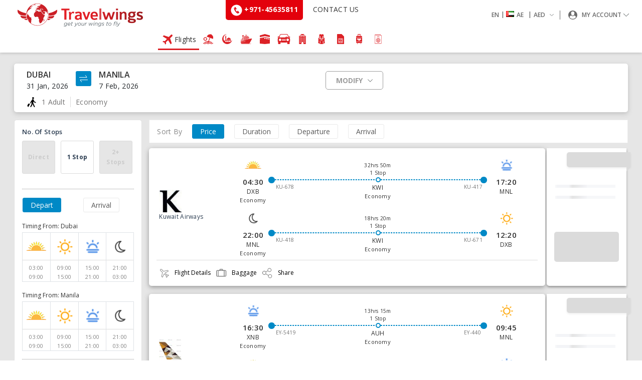

--- FILE ---
content_type: text/html;charset=UTF-8
request_url: https://www.travelwings.com/ae/en/return-flight-search/DXB-MNL/2023-06-07/Economy/2023-06-14/Economy/1Adult/Airline-PR
body_size: 65651
content:
<!DOCTYPE html>            




          
   
      

<html lang="en" dir="ltr" class="notranslate" translate="no"> 
<head>
<script>
var googleClientId = "353014840912-i9h00md8gjlhg08bs11isrfj9h44v1ks.apps.googleusercontent.com";
</script>

<script src="https://cdn.travelwings.com/assets/js/head-start.js" async></script>
<meta charset="utf-8">
<meta name="viewport" content="width=device-width, initial-scale=1, maximum-scale=1, user-scalable=yes">
<meta http-equiv="X-UA-Compatible" content="IE=edge">
<link rel="shortcut icon" type="image/x-icon" href="https://cdn.travelwings.com/assets/images/favicon.ico">
   <title></title> 
<meta name="description" content="">
<meta property="og:type" content="website"> 
<meta property="og:title" content=""> 
<meta property="og:image" content="https://cdn.travelwings.com/static/images/travelwings-og-logo.jpg">
<meta property="og:description" content=""> 
<style> .disable-button{ opacity: 0.5;} @media (min-width: 576px){ .modal-dialog { width: 720px; !important; margin: 1.75rem auto;}} </style> 
<meta name="google" content="notranslate" />
   
<link rel="stylesheet" href="https://cdn.travelwings.com/static/css/lib/bootstrap.min.css" />
<link rel="stylesheet" href="https://cdn.travelwings.com/static/css/lib/animate.min.css" />
<link rel="stylesheet" href="https://cdn.travelwings.com/static/css/lib/jquery-ui.min.css">
<link rel="stylesheet" href="https://cdn.travelwings.com/static/css/lib/bootstrap-select.min.css">
<link rel="stylesheet" href="https://cdn.travelwings.com/static/css/lib/font-awesome.min.css">
<link rel="stylesheet" href="https://cdn.travelwings.com/static/css/lib/msdropdown/dd.min.css">
<link rel="stylesheet" href="https://cdn.travelwings.com/static/css/lib/msdropdown/flags.min.css">
<link rel="stylesheet" href="https://cdn.travelwings.com/static/css/lib/msdropdown/skin2.min.css">
<link rel="stylesheet" href="https://cdn.travelwings.com/static/css/lib/msdropdown/sprite.min.css">
<link rel="stylesheet" href="https://cdn.travelwings.com/static/css/lib/jquery.mCustomScrollbar.min.css">
<link rel="stylesheet" href="https://cdn.travelwings.com/static/css/app.css">
<link rel="stylesheet" href="https://cdn.travelwings.com/static/css/flight.min.css">
<link rel="stylesheet" href="https://cdn.travelwings.com/static/css/angular/swiper.css">
<link rel="stylesheet" href="https://cdn.travelwings.com/static/css/angular/slick.min.css">
<link rel="stylesheet" href="https://cdn.travelwings.com/static/css/angular/angular-rangeSlider.min.css">
<link rel="stylesheet" href="https://cdn.travelwings.com/static/css/angular/multiple-select.min.css">
<link rel="stylesheet" href="https://cdn.travelwings.com/static/css/chosen/chosen.css" /> 
<link rel="stylesheet" href="https://cdn.travelwings.com/b2c-production/static/html/staticPages/assets/css/header-main-new.css" />

    

 <script src="https://cdn.travelwings.com/static/js/jquery.min.js"></script> 
                                   <!-- Google Tag Manager -->
<script>(function(w,d,s,l,i){w[l]=w[l]||[];w[l].push({'gtm.start':
new Date().getTime(),event:'gtm.js'});var f=d.getElementsByTagName(s)[0],
j=d.createElement(s),dl=l!='dataLayer'?'&l='+l:'';j.async=true;j.src=
'https://www.googletagmanager.com/gtm.js?id='+i+dl;f.parentNode.insertBefore(j,f);
})(window,document,'script','dataLayer','GTM-N6HXXZH');</script>
<!-- End Google Tag Manager -->                
 <script> var disableWebEngage=true; </script>   


<script type="text/javascript" src="https://cdn.travelwings.com/static/js/calendar-config.js"></script> 
<script  src="https://cdn.travelwings.com/static/js/lib/jquery-3.3.1.min.js"></script> 
<script  src="https://cdn.travelwings.com/static/js/lib/bootstrap-select.min.js"></script>
<script  src="https://cdn.travelwings.com/static/js/lib/jquery-ui.min.js"></script>
<script  src="https://cdn.travelwings.com/static/js/lib/jquery.loadTemplate-0.4.3.min.js"></script>
<script  src="https://cdn.travelwings.com/static/js/lib/popper.min.js"></script>
<script  src="https://cdn.travelwings.com/static/js/lib/bootstrap.min.js"></script>
<script  src="https://cdn.travelwings.com/static/js/lib/jquery.dd.min.js"></script>
<script> function getContextPath(){ var contextPath = document.location.pathname; if(contextPath.indexOf("twportal")>-1) { return contextPath.substring(0,contextPath.indexOf('/', 1));   }else{ return "";}} </script>
<script  src="https://cdn.travelwings.com/static/js/custom.js"></script>
<script  src="https://cdn.travelwings.com/static/js/flexibleCalendar.js"></script>
<script  src="https://cdn.travelwings.com/static/js/lib/intlTelInput.js"></script>
<script  src="https://cdn.travelwings.com/static/js/lib/jquery.mCustomScrollbar.concat.min.js"></script>
<script  src="https://cdn.travelwings.com/static/js/lib/jquery.flagstrap.min.js"></script>
<script  src="https://cdn.travelwings.com/static/js/lib/jquery.autocomplete.multiselect.js"></script> 
<script  src="https://cdn.travelwings.com/static/js/angular/lib/angular.min.js"></script>
<script  src="https://cdn.travelwings.com/static/js/angular/lib/angular-swiper.js"></script>
<script  src="https://cdn.travelwings.com/static/js/angular/lib/swiper.js"></script>
<script  src="https://cdn.travelwings.com/static/js/angular/lib/slick.min.js"></script>
<script  src="https://cdn.travelwings.com/static/js/angular/lib/angular-animate.min.js"></script>
<script  src="https://cdn.travelwings.com/static/js/angular/lib/angular-sanitize.min.js"></script>
<script  src="https://cdn.travelwings.com/static/js/angular/lib/ui-bootstrap-tpls.min.js"></script>
<script  src="https://cdn.travelwings.com/static/js/angular/lib/ng-infinite-scroll.js"></script>
<script  src="/static/js/angular/controller/app.js"></script>
<script src="https://cdn.travelwings.com/static/js/lib/angular.js"></script>  
<script src="https://cdn.travelwings.com/static/js/angular/lib/lodash.js"></script>  
<script src="https://cdn.travelwings.com/static/js/lib/angular.js"></script>  
<script src="https://maps.googleapis.com/maps/api/js?language=en&key=AIzaSyBSiHjs912cQi1tRsSz9fZyZwka4TD8mx0&Signature=clGLYKFw8OCsfE7v_Mhw5Q9-Gq4=&sensor=false&libraries=places"></script>
<script src="https://cdn.travelwings.com/static/js/angular/lib/angular-simple-logger.js"></script>
<script src="https://cdn.travelwings.com/static/js/angular-google-maps.js"></script>
<script  src="https://cdn.travelwings.com/static/js/angular/lib/angular-rangeSlider.min.js"></script>
<script  src="https://cdn.travelwings.com/static/js/chosen/chosen.jquery.min.js"></script>    
<script  src="https://cdn.travelwings.com/static/js/chosen/angular-chosen.min.js"></script>
<script  src="https://cdn.travelwings.com/static/js/angular/lib/multiple-select.js"></script> 
<script  src="https://cdn.travelwings.com/static/js/angular/lib/ng-infinite-scroll.js"></script>  
<script  src="https://cdn.travelwings.com/static/js/timeZone/moment.js"></script> 
<script  src="https://cdn.travelwings.com/static/js/timeZone/moment-timezone.min.js"></script>     
<script  src="/static/js/angular/date-format.service.js"></script>
<script >
    var contextPath='';  
    var clientTime = null; 
    var format = 'YYYY/MM/DD HH:mm:ss ZZ';
    var formatout ='YYYY,MM,DD';    
    var clientTime = new Date(moment('2026-01-16 05:31:43 +0000' , format).tz(moment.tz.guess()).format(formatout));    
   	 </script>
   	 <script src="https://cdn.travelwings.com/assets/js/head-end.js"></script>   
   	 <script src="https://apis.google.com/js/platform.js" async defer></script>
    <meta name="google-signin-client_id"
        content="353014840912-i9h00md8gjlhg08bs11isrfj9h44v1ks.apps.googleusercontent.com">
 

</head>
<body data-ng-app="main">
<script src="https://cdn.travelwings.com/assets/js/body-start.js"></script>
                                  
<!-- Google Tag Manager (noscript) -->
<noscript><iframe src="https://www.googletagmanager.com/ns.html?id=GTM-N6HXXZH"
height="0" width="0" style="display:none;visibility:hidden"></iframe></noscript>
<!-- End Google Tag Manager (noscript) -->              
	<div class="modal fade" data-backdrop="static" data-keyboard="false" id="commanLoder">
		<div class="modal-dialog" role="document">
			<div class="modal-content">
				<!-- <div class="modal-header"></div> -->
				<!-- modal-header -->
				<div class="modal-body">					
					<img style="width:30%;display:block; margin:auto; " src="https://cdn.travelwings.com/static/images/Comp-2.gif" class="loaderClass"/><br/>
					<h5 style="text-align: center;" id="commonLoderMessage">Please wait a few seconds..</h5>
				</div>
			</div>
		</div>	
	</div>
	
	<div class="page-wrap module-block">
	 	<div class="inner-page-main search-module">  
		 	<div class="header-panel" id="header-panel">
				<div class="header-position search-module-header">
						     

<script>
var url = window.location.toString();
if(url.indexOf("jsessionid") > 0) {
	 	var urlArr = url.split(";jsessionid")
	 	window.history.pushState('page2', 'Title', urlArr[0]);
}
selectedCurrency = 'AED';
var productsAvailable = [{"creationTime":1520398895000,"siteId":1,"productName":"Flight","status":1,"action":"","factObjectId":null,"ruleText":null,"approvalUserId":0,"userType":null,"displayRights":null,"productId":1,"lastModTime":1559561980000,"approvalStatus":1,"twRuleLastUpdated":1768391867000,"pageNumber":1,"ruleLastUpdated":1768497081000,"approvalDate":1559561980000,"approvalBy":1,"maxRecordPerPage":0,"approvalRemarks":"Approved by Renu","createdBy":1,"lastUpdatedBy":1,"productCode":"proFlight","productDesc":"Flight Product","productAvailable":false,"twRuleText":""},{"creationTime":1520398913000,"siteId":1,"productName":"Hotel","status":1,"action":"","factObjectId":null,"ruleText":null,"approvalUserId":0,"userType":null,"displayRights":null,"productId":2,"lastModTime":1664792611000,"approvalStatus":1,"twRuleLastUpdated":1767177872000,"pageNumber":1,"ruleLastUpdated":1768463229000,"approvalDate":1520398993000,"approvalBy":1,"maxRecordPerPage":0,"approvalRemarks":"Approved by Renu","createdBy":1,"lastUpdatedBy":1,"productCode":"proHotel","productDesc":"Hotel Product","productAvailable":false,"twRuleText":""},{"creationTime":1520398930000,"siteId":1,"productName":"Insurance","status":1,"action":"","factObjectId":null,"ruleText":null,"approvalUserId":0,"userType":null,"displayRights":null,"productId":4,"lastModTime":1520398987000,"approvalStatus":1,"twRuleLastUpdated":1755006059000,"pageNumber":1,"ruleLastUpdated":1768306674000,"approvalDate":1520398987000,"approvalBy":1,"maxRecordPerPage":0,"approvalRemarks":"Approved by Renu","createdBy":1,"lastUpdatedBy":1,"productCode":"proIns","productDesc":"Insurance Product","productAvailable":false,"twRuleText":"package com.travel.model.ruleengine.airline\n\nimport com.tt.ts.model.ruleengine.airline.RulesCommonBean\nimport com.tt.ts.model.ruleengine.insurance.RulesInsuranceBean\nimport java.util.Arrays\nimport java.util.List\nimport java.util.ArrayList\nglobal java.io.PrintStream out\n\n rule \"TW 5USD on US on Insurance on Website_7724\"\n when \n\t$RulesCommonBean:RulesCommonBean(Arrays.asList( \"17575\").contains(branchId) && ticketingPeriod >= \"12-Aug-2025 00:00\" && ticketingPeriod < \"01-Jan-2031 00:00\" && ruleType == \"markup\"  && (affiliateId==null))\n$RulesInsuranceBean:RulesInsuranceBean((Arrays.asList( \"HEPSTAR\", \"TuneProtect\").contains(supplier)))\n\n then \n\t$RulesCommonBean.setUpdatedPrice(0);$RulesCommonBean.setUpdatedPrice($RulesCommonBean.getUpdatedPrice()+5.0);$RulesCommonBean.getMarkupAdultList().add($RulesCommonBean.getUpdatedPrice());$RulesCommonBean.getMarkUpTypeAdult().put($RulesCommonBean.getUpdatedPrice(),1);$RulesCommonBean.setUpdatedPriceChild(0);$RulesCommonBean.getMarkupChildList().add($RulesCommonBean.getUpdatedPriceChild());$RulesCommonBean.setUpdatedPriceInfant(0);$RulesCommonBean.getMarkupInfantList().add($RulesCommonBean.getUpdatedPriceInfant());\n end \n rule \"TW 5USD on TD on Insurance on Website_7717\"\n when \n\t$RulesCommonBean:RulesCommonBean(Arrays.asList( \"17567\").contains(branchId) && ticketingPeriod >= \"12-Aug-2025 00:00\" && ticketingPeriod < \"01-Jan-2031 00:00\" && ruleType == \"markup\"  && (affiliateId==null))\n$RulesInsuranceBean:RulesInsuranceBean((Arrays.asList( \"HEPSTAR\", \"TuneProtect\").contains(supplier)))\n\n then \n\t$RulesCommonBean.setUpdatedPrice(0);$RulesCommonBean.setUpdatedPrice($RulesCommonBean.getUpdatedPrice()+2819.0);$RulesCommonBean.getMarkupAdultList().add($RulesCommonBean.getUpdatedPrice());$RulesCommonBean.getMarkUpTypeAdult().put($RulesCommonBean.getUpdatedPrice(),1);$RulesCommonBean.setUpdatedPriceChild(0);$RulesCommonBean.getMarkupChildList().add($RulesCommonBean.getUpdatedPriceChild());$RulesCommonBean.setUpdatedPriceInfant(0);$RulesCommonBean.getMarkupInfantList().add($RulesCommonBean.getUpdatedPriceInfant());\n end \n rule \"TW 5USD on GA on Insurance on Website_7716\"\n when \n\t$RulesCommonBean:RulesCommonBean(Arrays.asList( \"17571\").contains(branchId) && ticketingPeriod >= \"12-Aug-2025 00:00\" && ticketingPeriod < \"01-Jan-2031 00:00\" && ruleType == \"markup\"  && (affiliateId==null))\n$RulesInsuranceBean:RulesInsuranceBean((Arrays.asList( \"HEPSTAR\", \"TuneProtect\").contains(supplier)))\n\n then \n\t$RulesCommonBean.setUpdatedPrice(0);$RulesCommonBean.setUpdatedPrice($RulesCommonBean.getUpdatedPrice()+2817.0);$RulesCommonBean.getMarkupAdultList().add($RulesCommonBean.getUpdatedPrice());$RulesCommonBean.getMarkUpTypeAdult().put($RulesCommonBean.getUpdatedPrice(),1);$RulesCommonBean.setUpdatedPriceChild(0);$RulesCommonBean.getMarkupChildList().add($RulesCommonBean.getUpdatedPriceChild());$RulesCommonBean.setUpdatedPriceInfant(0);$RulesCommonBean.getMarkupInfantList().add($RulesCommonBean.getUpdatedPriceInfant());\n end \n rule \"TW 5USD on QA on Insurance on Website_7725\"\n when \n\t$RulesCommonBean:RulesCommonBean(Arrays.asList( \"24213\").contains(branchId) && ticketingPeriod >= \"12-Aug-2025 00:00\" && ticketingPeriod < \"01-Jan-2031 00:00\" && ruleType == \"markup\"  && (affiliateId==null))\n$RulesInsuranceBean:RulesInsuranceBean((Arrays.asList( \"HEPSTAR\", \"TuneProtect\").contains(supplier)))\n\n then \n\t$RulesCommonBean.setUpdatedPrice(0);$RulesCommonBean.setUpdatedPrice($RulesCommonBean.getUpdatedPrice()+18.0);$RulesCommonBean.getMarkupAdultList().add($RulesCommonBean.getUpdatedPrice());$RulesCommonBean.getMarkUpTypeAdult().put($RulesCommonBean.getUpdatedPrice(),1);$RulesCommonBean.setUpdatedPriceChild(0);$RulesCommonBean.getMarkupChildList().add($RulesCommonBean.getUpdatedPriceChild());$RulesCommonBean.setUpdatedPriceInfant(0);$RulesCommonBean.getMarkupInfantList().add($RulesCommonBean.getUpdatedPriceInfant());\n end \n rule \"TW 5USD on GW on Insurance on Website_7726\"\n when \n\t$RulesCommonBean:RulesCommonBean(Arrays.asList( \"17570\").contains(branchId) && ticketingPeriod >= \"12-Aug-2025 00:00\" && ticketingPeriod < \"01-Jan-2031 00:00\" && ruleType == \"markup\"  && (affiliateId==null))\n$RulesInsuranceBean:RulesInsuranceBean((Arrays.asList( \"HEPSTAR\", \"TuneProtect\").contains(supplier)))\n\n then \n\t$RulesCommonBean.setUpdatedPrice(0);$RulesCommonBean.setUpdatedPrice($RulesCommonBean.getUpdatedPrice()+2821.0);$RulesCommonBean.getMarkupAdultList().add($RulesCommonBean.getUpdatedPrice());$RulesCommonBean.getMarkUpTypeAdult().put($RulesCommonBean.getUpdatedPrice(),1);$RulesCommonBean.setUpdatedPriceChild(0);$RulesCommonBean.getMarkupChildList().add($RulesCommonBean.getUpdatedPriceChild());$RulesCommonBean.setUpdatedPriceInfant(0);$RulesCommonBean.getMarkupInfantList().add($RulesCommonBean.getUpdatedPriceInfant());\n end \n rule \"TW 5USD on TZ on Insurance on Website_7707\"\n when \n\t$RulesCommonBean:RulesCommonBean(Arrays.asList( \"11486\").contains(branchId) && ticketingPeriod >= \"12-Aug-2025 00:00\" && ticketingPeriod < \"01-Jan-2031 00:00\" && ruleType == \"markup\"  && (affiliateId==null))\n$RulesInsuranceBean:RulesInsuranceBean((Arrays.asList( \"HEPSTAR\", \"TuneProtect\").contains(supplier)))\n\n then \n\t$RulesCommonBean.setUpdatedPrice(0);$RulesCommonBean.setUpdatedPrice($RulesCommonBean.getUpdatedPrice()+12651.0);$RulesCommonBean.getMarkupAdultList().add($RulesCommonBean.getUpdatedPrice());$RulesCommonBean.getMarkUpTypeAdult().put($RulesCommonBean.getUpdatedPrice(),1);$RulesCommonBean.setUpdatedPriceChild(0);$RulesCommonBean.getMarkupChildList().add($RulesCommonBean.getUpdatedPriceChild());$RulesCommonBean.setUpdatedPriceInfant(0);$RulesCommonBean.getMarkupInfantList().add($RulesCommonBean.getUpdatedPriceInfant());\n end \n rule \"TW 5USD on UAE on Insurance on Website_6410\"\n when \n\t$RulesCommonBean:RulesCommonBean(Arrays.asList( \"1213\").contains(branchId) && ticketingPeriod >= \"12-Aug-2025 00:00\" && ticketingPeriod < \"01-Jan-2031 00:00\" && ruleType == \"markup\"  && (affiliateId==null))\n$RulesInsuranceBean:RulesInsuranceBean((Arrays.asList( \"HEPSTAR\", \"TuneProtect\").contains(supplier)))\n\n then \n\t$RulesCommonBean.setUpdatedPrice(0);$RulesCommonBean.setUpdatedPrice($RulesCommonBean.getUpdatedPrice()+18.0);$RulesCommonBean.getMarkupAdultList().add($RulesCommonBean.getUpdatedPrice());$RulesCommonBean.getMarkUpTypeAdult().put($RulesCommonBean.getUpdatedPrice(),1);$RulesCommonBean.setUpdatedPriceChild(0);$RulesCommonBean.getMarkupChildList().add($RulesCommonBean.getUpdatedPriceChild());$RulesCommonBean.setUpdatedPriceInfant(0);$RulesCommonBean.getMarkupInfantList().add($RulesCommonBean.getUpdatedPriceInfant());\n end \n rule \"TW 5USD on SN on Insurance on Website_7714\"\n when \n\t$RulesCommonBean:RulesCommonBean(Arrays.asList( \"11571\").contains(branchId) && ticketingPeriod >= \"12-Aug-2025 00:00\" && ticketingPeriod < \"01-Jan-2031 00:00\" && ruleType == \"markup\"  && (affiliateId==null))\n$RulesInsuranceBean:RulesInsuranceBean((Arrays.asList( \"HEPSTAR\", \"TuneProtect\").contains(supplier)))\n\n then \n\t$RulesCommonBean.setUpdatedPrice(0);$RulesCommonBean.setUpdatedPrice($RulesCommonBean.getUpdatedPrice()+2817.0);$RulesCommonBean.getMarkupAdultList().add($RulesCommonBean.getUpdatedPrice());$RulesCommonBean.getMarkUpTypeAdult().put($RulesCommonBean.getUpdatedPrice(),1);$RulesCommonBean.setUpdatedPriceChild(0);$RulesCommonBean.getMarkupChildList().add($RulesCommonBean.getUpdatedPriceChild());$RulesCommonBean.setUpdatedPriceInfant(0);$RulesCommonBean.getMarkupInfantList().add($RulesCommonBean.getUpdatedPriceInfant());\n end \n rule \"TW 5USD on CI on Insurance on Website_7715\"\n when \n\t$RulesCommonBean:RulesCommonBean(Arrays.asList( \"11576\").contains(branchId) && ticketingPeriod >= \"12-Aug-2025 00:00\" && ticketingPeriod < \"01-Jan-2031 00:00\" && ruleType == \"markup\"  && (affiliateId==null))\n$RulesInsuranceBean:RulesInsuranceBean((Arrays.asList( \"HEPSTAR\", \"TuneProtect\").contains(supplier)))\n\n then \n\t$RulesCommonBean.setUpdatedPrice(0);$RulesCommonBean.setUpdatedPrice($RulesCommonBean.getUpdatedPrice()+2817.0);$RulesCommonBean.getMarkupAdultList().add($RulesCommonBean.getUpdatedPrice());$RulesCommonBean.getMarkUpTypeAdult().put($RulesCommonBean.getUpdatedPrice(),1);$RulesCommonBean.setUpdatedPriceChild(0);$RulesCommonBean.getMarkupChildList().add($RulesCommonBean.getUpdatedPriceChild());$RulesCommonBean.setUpdatedPriceInfant(0);$RulesCommonBean.getMarkupInfantList().add($RulesCommonBean.getUpdatedPriceInfant());\n end \n rule \"TW 5USD on UK on Insurance on Website_7723\"\n when \n\t$RulesCommonBean:RulesCommonBean(Arrays.asList( \"18851\").contains(branchId) && ticketingPeriod >= \"12-Aug-2025 00:00\" && ticketingPeriod < \"01-Jan-2031 00:00\" && ruleType == \"markup\"  && (affiliateId==null))\n$RulesInsuranceBean:RulesInsuranceBean((Arrays.asList( \"HEPSTAR\", \"TuneProtect\").contains(supplier)))\n\n then \n\t$RulesCommonBean.setUpdatedPrice(0);$RulesCommonBean.setUpdatedPrice($RulesCommonBean.getUpdatedPrice()+3.0);$RulesCommonBean.getMarkupAdultList().add($RulesCommonBean.getUpdatedPrice());$RulesCommonBean.getMarkUpTypeAdult().put($RulesCommonBean.getUpdatedPrice(),1);$RulesCommonBean.setUpdatedPriceChild(0);$RulesCommonBean.getMarkupChildList().add($RulesCommonBean.getUpdatedPriceChild());$RulesCommonBean.setUpdatedPriceInfant(0);$RulesCommonBean.getMarkupInfantList().add($RulesCommonBean.getUpdatedPriceInfant());\n end \n rule \"TW 5USD on CA on Insurance on Website_7721\"\n when \n\t$RulesCommonBean:RulesCommonBean(Arrays.asList( \"17576\").contains(branchId) && ticketingPeriod >= \"12-Aug-2025 00:00\" && ticketingPeriod < \"01-Jan-2031 00:00\" && ruleType == \"markup\"  && (affiliateId==null))\n$RulesInsuranceBean:RulesInsuranceBean((Arrays.asList( \"HEPSTAR\", \"TuneProtect\").contains(supplier)))\n\n then \n\t$RulesCommonBean.setUpdatedPrice(0);$RulesCommonBean.setUpdatedPrice($RulesCommonBean.getUpdatedPrice()+6.0);$RulesCommonBean.getMarkupAdultList().add($RulesCommonBean.getUpdatedPrice());$RulesCommonBean.getMarkUpTypeAdult().put($RulesCommonBean.getUpdatedPrice(),1);$RulesCommonBean.setUpdatedPriceChild(0);$RulesCommonBean.getMarkupChildList().add($RulesCommonBean.getUpdatedPriceChild());$RulesCommonBean.setUpdatedPriceInfant(0);$RulesCommonBean.getMarkupInfantList().add($RulesCommonBean.getUpdatedPriceInfant());\n end \n rule \"TW 5USD on ZA on Insurance on Website_7701\"\n when \n\t$RulesCommonBean:RulesCommonBean(Arrays.asList( \"9844\").contains(branchId) && ticketingPeriod >= \"12-Aug-2025 00:00\" && ticketingPeriod < \"01-Jan-2031 00:00\" && ruleType == \"markup\"  && (affiliateId==null))\n$RulesInsuranceBean:RulesInsuranceBean((Arrays.asList( \"HEPSTAR\", \"TuneProtect\").contains(supplier)))\n\n then \n\t$RulesCommonBean.setUpdatedPrice(0);$RulesCommonBean.setUpdatedPrice($RulesCommonBean.getUpdatedPrice()+88.0);$RulesCommonBean.getMarkupAdultList().add($RulesCommonBean.getUpdatedPrice());$RulesCommonBean.getMarkUpTypeAdult().put($RulesCommonBean.getUpdatedPrice(),1);$RulesCommonBean.setUpdatedPriceChild(0);$RulesCommonBean.getMarkupChildList().add($RulesCommonBean.getUpdatedPriceChild());$RulesCommonBean.setUpdatedPriceInfant(0);$RulesCommonBean.getMarkupInfantList().add($RulesCommonBean.getUpdatedPriceInfant());\n end \n rule \"TW 5USD on SG on Insurance on Website_7720\"\n when \n\t$RulesCommonBean:RulesCommonBean(Arrays.asList( \"17574\").contains(branchId) && ticketingPeriod >= \"12-Aug-2025 00:00\" && ticketingPeriod < \"01-Jan-2031 00:00\" && ruleType == \"markup\"  && (affiliateId==null))\n$RulesInsuranceBean:RulesInsuranceBean((Arrays.asList( \"HEPSTAR\", \"TuneProtect\").contains(supplier)))\n\n then \n\t$RulesCommonBean.setUpdatedPrice(0);$RulesCommonBean.setUpdatedPrice($RulesCommonBean.getUpdatedPrice()+6.0);$RulesCommonBean.getMarkupAdultList().add($RulesCommonBean.getUpdatedPrice());$RulesCommonBean.getMarkUpTypeAdult().put($RulesCommonBean.getUpdatedPrice(),1);$RulesCommonBean.setUpdatedPriceChild(0);$RulesCommonBean.getMarkupChildList().add($RulesCommonBean.getUpdatedPriceChild());$RulesCommonBean.setUpdatedPriceInfant(0);$RulesCommonBean.getMarkupInfantList().add($RulesCommonBean.getUpdatedPriceInfant());\n end \n rule \"TW 5USD on RW on Insurance on Website_7713\"\n when \n\t$RulesCommonBean:RulesCommonBean(Arrays.asList( \"11492\").contains(branchId) && ticketingPeriod >= \"12-Aug-2025 00:00\" && ticketingPeriod < \"01-Jan-2031 00:00\" && ruleType == \"markup\"  && (affiliateId==null))\n$RulesInsuranceBean:RulesInsuranceBean((Arrays.asList( \"HEPSTAR\", \"TuneProtect\").contains(supplier)))\n\n then \n\t$RulesCommonBean.setUpdatedPrice(0);$RulesCommonBean.setUpdatedPrice($RulesCommonBean.getUpdatedPrice()+5.0);$RulesCommonBean.getMarkupAdultList().add($RulesCommonBean.getUpdatedPrice());$RulesCommonBean.getMarkUpTypeAdult().put($RulesCommonBean.getUpdatedPrice(),1);$RulesCommonBean.setUpdatedPriceChild(0);$RulesCommonBean.getMarkupChildList().add($RulesCommonBean.getUpdatedPriceChild());$RulesCommonBean.setUpdatedPriceInfant(0);$RulesCommonBean.getMarkupInfantList().add($RulesCommonBean.getUpdatedPriceInfant());\n end \n rule \"TW 5USD on BI on Insurance on Website_7718\"\n when \n\t$RulesCommonBean:RulesCommonBean(Arrays.asList( \"17609\").contains(branchId) && ticketingPeriod >= \"12-Aug-2025 00:00\" && ticketingPeriod < \"01-Jan-2031 00:00\" && ruleType == \"markup\"  && (affiliateId==null))\n$RulesInsuranceBean:RulesInsuranceBean((Arrays.asList( \"HEPSTAR\", \"TuneProtect\").contains(supplier)))\n\n then \n\t$RulesCommonBean.setUpdatedPrice(0);$RulesCommonBean.setUpdatedPrice($RulesCommonBean.getUpdatedPrice()+14891.0);$RulesCommonBean.getMarkupAdultList().add($RulesCommonBean.getUpdatedPrice());$RulesCommonBean.getMarkUpTypeAdult().put($RulesCommonBean.getUpdatedPrice(),1);$RulesCommonBean.setUpdatedPriceChild(0);$RulesCommonBean.getMarkupChildList().add($RulesCommonBean.getUpdatedPriceChild());$RulesCommonBean.setUpdatedPriceInfant(0);$RulesCommonBean.getMarkupInfantList().add($RulesCommonBean.getUpdatedPriceInfant());\n end \n rule \"TW 5USD on GH on Insurance on Website_7702\"\n when \n\t$RulesCommonBean:RulesCommonBean(Arrays.asList( \"11575\").contains(branchId) && ticketingPeriod >= \"12-Aug-2025 00:00\" && ticketingPeriod < \"01-Jan-2031 00:00\" && ruleType == \"markup\"  && (affiliateId==null))\n$RulesInsuranceBean:RulesInsuranceBean((Arrays.asList( \"HEPSTAR\", \"TuneProtect\").contains(supplier)))\n\n then \n\t$RulesCommonBean.setUpdatedPrice(0);$RulesCommonBean.setUpdatedPrice($RulesCommonBean.getUpdatedPrice()+52.0);$RulesCommonBean.getMarkupAdultList().add($RulesCommonBean.getUpdatedPrice());$RulesCommonBean.getMarkUpTypeAdult().put($RulesCommonBean.getUpdatedPrice(),1);$RulesCommonBean.setUpdatedPriceChild(0);$RulesCommonBean.getMarkupChildList().add($RulesCommonBean.getUpdatedPriceChild());$RulesCommonBean.setUpdatedPriceInfant(0);$RulesCommonBean.getMarkupInfantList().add($RulesCommonBean.getUpdatedPriceInfant());\n end \n rule \"TW 5USD on ZW on Insurance on Website_7711\"\n when \n\t$RulesCommonBean:RulesCommonBean(Arrays.asList( \"11490\").contains(branchId) && ticketingPeriod >= \"12-Aug-2025 00:00\" && ticketingPeriod < \"01-Jan-2031 00:00\" && ruleType == \"markup\"  && (affiliateId==null))\n$RulesInsuranceBean:RulesInsuranceBean((Arrays.asList( \"HEPSTAR\", \"TuneProtect\").contains(supplier)))\n\n then \n\t$RulesCommonBean.setUpdatedPrice(0);$RulesCommonBean.setUpdatedPrice($RulesCommonBean.getUpdatedPrice()+5.0);$RulesCommonBean.getMarkupAdultList().add($RulesCommonBean.getUpdatedPrice());$RulesCommonBean.getMarkUpTypeAdult().put($RulesCommonBean.getUpdatedPrice(),1);$RulesCommonBean.setUpdatedPriceChild(0);$RulesCommonBean.getMarkupChildList().add($RulesCommonBean.getUpdatedPriceChild());$RulesCommonBean.setUpdatedPriceInfant(0);$RulesCommonBean.getMarkupInfantList().add($RulesCommonBean.getUpdatedPriceInfant());\n end \n rule \"TW 5USD on MU on Insurance on Website_7708\"\n when \n\t$RulesCommonBean:RulesCommonBean(Arrays.asList( \"11487\").contains(branchId) && ticketingPeriod >= \"12-Aug-2025 00:00\" && ticketingPeriod < \"01-Sep-2030 00:00\" && ruleType == \"markup\"  && (affiliateId==null))\n$RulesInsuranceBean:RulesInsuranceBean((Arrays.asList( \"HEPSTAR\", \"TuneProtect\").contains(supplier)))\n\n then \n\t$RulesCommonBean.setUpdatedPrice(0);$RulesCommonBean.setUpdatedPrice($RulesCommonBean.getUpdatedPrice()+227.0);$RulesCommonBean.getMarkupAdultList().add($RulesCommonBean.getUpdatedPrice());$RulesCommonBean.getMarkUpTypeAdult().put($RulesCommonBean.getUpdatedPrice(),1);$RulesCommonBean.setUpdatedPriceChild(0);$RulesCommonBean.getMarkupChildList().add($RulesCommonBean.getUpdatedPriceChild());$RulesCommonBean.setUpdatedPriceInfant(0);$RulesCommonBean.getMarkupInfantList().add($RulesCommonBean.getUpdatedPriceInfant());\n end \n rule \"TW 5USD on MW on Insurance on Website_7712\"\n when \n\t$RulesCommonBean:RulesCommonBean(Arrays.asList( \"11491\").contains(branchId) && ticketingPeriod >= \"12-Aug-2025 00:00\" && ticketingPeriod < \"01-Jan-2031 00:00\" && ruleType == \"markup\"  && (affiliateId==null))\n$RulesInsuranceBean:RulesInsuranceBean((Arrays.asList( \"HEPSTAR\", \"TuneProtect\").contains(supplier)))\n\n then \n\t$RulesCommonBean.setUpdatedPrice(0);$RulesCommonBean.setUpdatedPrice($RulesCommonBean.getUpdatedPrice()+8671.0);$RulesCommonBean.getMarkupAdultList().add($RulesCommonBean.getUpdatedPrice());$RulesCommonBean.getMarkUpTypeAdult().put($RulesCommonBean.getUpdatedPrice(),1);$RulesCommonBean.setUpdatedPriceChild(0);$RulesCommonBean.getMarkupChildList().add($RulesCommonBean.getUpdatedPriceChild());$RulesCommonBean.setUpdatedPriceInfant(0);$RulesCommonBean.getMarkupInfantList().add($RulesCommonBean.getUpdatedPriceInfant());\n end \n rule \"TW 5USD on MH on Insurance on Website_7722\"\n when \n\t$RulesCommonBean:RulesCommonBean(Arrays.asList( \"17573\").contains(branchId) && ticketingPeriod >= \"12-Aug-2025 00:00\" && ticketingPeriod < \"01-Jan-2031 00:00\" && ruleType == \"markup\"  && (affiliateId==null))\n$RulesInsuranceBean:RulesInsuranceBean((Arrays.asList( \"HEPSTAR\", \"TuneProtect\").contains(supplier)))\n\n then \n\t$RulesCommonBean.setUpdatedPrice(0);$RulesCommonBean.setUpdatedPrice($RulesCommonBean.getUpdatedPrice()+21.0);$RulesCommonBean.getMarkupAdultList().add($RulesCommonBean.getUpdatedPrice());$RulesCommonBean.getMarkUpTypeAdult().put($RulesCommonBean.getUpdatedPrice(),1);$RulesCommonBean.setUpdatedPriceChild(0);$RulesCommonBean.getMarkupChildList().add($RulesCommonBean.getUpdatedPriceChild());$RulesCommonBean.setUpdatedPriceInfant(0);$RulesCommonBean.getMarkupInfantList().add($RulesCommonBean.getUpdatedPriceInfant());\n end \n rule \"TW 5USD on KE on Insurance on Website_7705\"\n when \n\t$RulesCommonBean:RulesCommonBean(Arrays.asList( \"6745\").contains(branchId) && ticketingPeriod >= \"12-Aug-2025 00:00\" && ticketingPeriod < \"01-Sep-2030 00:00\" && ruleType == \"markup\"  && (affiliateId==null))\n$RulesInsuranceBean:RulesInsuranceBean((Arrays.asList( \"HEPSTAR\", \"TuneProtect\").contains(supplier)))\n\n then \n\t$RulesCommonBean.setUpdatedPrice(0);$RulesCommonBean.setUpdatedPrice($RulesCommonBean.getUpdatedPrice()+646.0);$RulesCommonBean.getMarkupAdultList().add($RulesCommonBean.getUpdatedPrice());$RulesCommonBean.getMarkUpTypeAdult().put($RulesCommonBean.getUpdatedPrice(),1);$RulesCommonBean.setUpdatedPriceChild(0);$RulesCommonBean.getMarkupChildList().add($RulesCommonBean.getUpdatedPriceChild());$RulesCommonBean.setUpdatedPriceInfant(0);$RulesCommonBean.getMarkupInfantList().add($RulesCommonBean.getUpdatedPriceInfant());\n end \n rule \"TW 5USD on NG on Insurance on Website_7703\"\n when \n\t$RulesCommonBean:RulesCommonBean(Arrays.asList( \"2251\").contains(branchId) && ticketingPeriod >= \"12-Aug-2025 00:00\" && ticketingPeriod < \"01-Sep-2030 00:00\" && ruleType == \"markup\"  && (affiliateId==null))\n$RulesInsuranceBean:RulesInsuranceBean((Arrays.asList( \"HEPSTAR\", \"TuneProtect\").contains(supplier)))\n\n then \n\t$RulesCommonBean.setUpdatedPrice(0);$RulesCommonBean.setUpdatedPrice($RulesCommonBean.getUpdatedPrice()+7679.0);$RulesCommonBean.getMarkupAdultList().add($RulesCommonBean.getUpdatedPrice());$RulesCommonBean.getMarkUpTypeAdult().put($RulesCommonBean.getUpdatedPrice(),1);$RulesCommonBean.setUpdatedPriceChild(0);$RulesCommonBean.getMarkupChildList().add($RulesCommonBean.getUpdatedPriceChild());$RulesCommonBean.setUpdatedPriceInfant(0);$RulesCommonBean.getMarkupInfantList().add($RulesCommonBean.getUpdatedPriceInfant());\n end \n rule \"TW 5USD on CD on Insurance on Website_7710\"\n when \n\t$RulesCommonBean:RulesCommonBean(Arrays.asList( \"11489\").contains(branchId) && ticketingPeriod >= \"12-Aug-2025 00:00\" && ticketingPeriod < \"01-Jan-2031 00:00\" && ruleType == \"markup\"  && (affiliateId==null))\n$RulesInsuranceBean:RulesInsuranceBean((Arrays.asList( \"HEPSTAR\", \"TuneProtect\").contains(supplier)))\n\n then \n\t$RulesCommonBean.setUpdatedPrice(0);$RulesCommonBean.setUpdatedPrice($RulesCommonBean.getUpdatedPrice()+5.0);$RulesCommonBean.getMarkupAdultList().add($RulesCommonBean.getUpdatedPrice());$RulesCommonBean.getMarkUpTypeAdult().put($RulesCommonBean.getUpdatedPrice(),1);$RulesCommonBean.setUpdatedPriceChild(0);$RulesCommonBean.getMarkupChildList().add($RulesCommonBean.getUpdatedPriceChild());$RulesCommonBean.setUpdatedPriceInfant(0);$RulesCommonBean.getMarkupInfantList().add($RulesCommonBean.getUpdatedPriceInfant());\n end \n rule \"TW 5USD on ML on Insurance on Website_7719\"\n when \n\t$RulesCommonBean:RulesCommonBean(Arrays.asList( \"17568\").contains(branchId) && ticketingPeriod >= \"12-Aug-2025 00:00\" && ticketingPeriod < \"01-Jan-2031 00:00\" && ruleType == \"markup\"  && (affiliateId==null))\n$RulesInsuranceBean:RulesInsuranceBean((Arrays.asList( \"HEPSTAR\", \"TuneProtect\").contains(supplier)))\n\n then \n\t$RulesCommonBean.setUpdatedPrice(0);$RulesCommonBean.setUpdatedPrice($RulesCommonBean.getUpdatedPrice()+2819.0);$RulesCommonBean.getMarkupAdultList().add($RulesCommonBean.getUpdatedPrice());$RulesCommonBean.getMarkUpTypeAdult().put($RulesCommonBean.getUpdatedPrice(),1);$RulesCommonBean.setUpdatedPriceChild(0);$RulesCommonBean.getMarkupChildList().add($RulesCommonBean.getUpdatedPriceChild());$RulesCommonBean.setUpdatedPriceInfant(0);$RulesCommonBean.getMarkupInfantList().add($RulesCommonBean.getUpdatedPriceInfant());\n end \n rule \"TW 5USD on SA on Insurance on Website_7704\"\n when \n\t$RulesCommonBean:RulesCommonBean(Arrays.asList( \"3140\").contains(branchId) && ticketingPeriod >= \"12-Aug-2025 00:00\" && ticketingPeriod < \"01-Sep-2030 00:00\" && ruleType == \"markup\"  && (affiliateId==null))\n$RulesInsuranceBean:RulesInsuranceBean((Arrays.asList( \"HEPSTAR\", \"TuneProtect\").contains(supplier)))\n\n then \n\t$RulesCommonBean.setUpdatedPrice(0);$RulesCommonBean.setUpdatedPrice($RulesCommonBean.getUpdatedPrice()+18.0);$RulesCommonBean.getMarkupAdultList().add($RulesCommonBean.getUpdatedPrice());$RulesCommonBean.getMarkUpTypeAdult().put($RulesCommonBean.getUpdatedPrice(),1);$RulesCommonBean.setUpdatedPriceChild(0);$RulesCommonBean.getMarkupChildList().add($RulesCommonBean.getUpdatedPriceChild());$RulesCommonBean.setUpdatedPriceInfant(0);$RulesCommonBean.getMarkupInfantList().add($RulesCommonBean.getUpdatedPriceInfant());\n end \n rule \"TW 5USD on MA on Insurance on Website_7706\"\n when \n\t$RulesCommonBean:RulesCommonBean(Arrays.asList( \"8086\").contains(branchId) && ticketingPeriod >= \"12-Aug-2025 00:00\" && ticketingPeriod < \"01-Jan-2031 00:00\" && ruleType == \"markup\"  && (affiliateId==null))\n$RulesInsuranceBean:RulesInsuranceBean((Arrays.asList( \"HEPSTAR\", \"TuneProtect\").contains(supplier)))\n\n then \n\t$RulesCommonBean.setUpdatedPrice(0);$RulesCommonBean.setUpdatedPrice($RulesCommonBean.getUpdatedPrice()+45.0);$RulesCommonBean.getMarkupAdultList().add($RulesCommonBean.getUpdatedPrice());$RulesCommonBean.getMarkUpTypeAdult().put($RulesCommonBean.getUpdatedPrice(),1);$RulesCommonBean.setUpdatedPriceChild(0);$RulesCommonBean.getMarkupChildList().add($RulesCommonBean.getUpdatedPriceChild());$RulesCommonBean.setUpdatedPriceInfant(0);$RulesCommonBean.getMarkupInfantList().add($RulesCommonBean.getUpdatedPriceInfant());\n end \n rule \"TW 5USD on UG on Insurance on Website_7709\"\n when \n\t$RulesCommonBean:RulesCommonBean(Arrays.asList( \"11488\").contains(branchId) && ticketingPeriod >= \"12-Aug-2025 00:00\" && ticketingPeriod < \"01-Jan-2031 00:00\" && ruleType == \"markup\"  && (affiliateId==null))\n$RulesInsuranceBean:RulesInsuranceBean((Arrays.asList( \"HEPSTAR\", \"TuneProtect\").contains(supplier)))\n\n then \n\t$RulesCommonBean.setUpdatedPrice(0);$RulesCommonBean.setUpdatedPrice($RulesCommonBean.getUpdatedPrice()+5.0);$RulesCommonBean.getMarkupAdultList().add($RulesCommonBean.getUpdatedPrice());$RulesCommonBean.getMarkUpTypeAdult().put($RulesCommonBean.getUpdatedPrice(),1);$RulesCommonBean.setUpdatedPriceChild(0);$RulesCommonBean.getMarkupChildList().add($RulesCommonBean.getUpdatedPriceChild());$RulesCommonBean.setUpdatedPriceInfant(0);$RulesCommonBean.getMarkupInfantList().add($RulesCommonBean.getUpdatedPriceInfant());\n end "}];
//alert(selectedCurrency);
</script> 
<style>
.disabledAll{opacity: 1 !important}
</style>
  



<header>

   <nav class="navbar navbar-expand-lg  background-transparent header-main">      
       
			<div class="container-fluid align-center header-fluid">  
				<div class="navbar-header">
					<a href="/ae/en" class="tw_logo"> <img src="https://cdn.travelwings.com/web-assets/images/travelwings-logo.svg" alt="Travelwings.com " height="60" width="260"> </a>
					 <button class="navbtn" type="button" aria-label="Toggle navigation">
          <span class="bar"></span> <span class="bar"></span> <span class="bar"></span>
		</button>
		
				</div> 				
					
					
				<div class="nav_bg"></div>
<div class="collapse navbar-collapse" id="tw_nav_responsive">

<ul class="tw_header_link show_on_mob"> 
 <li class="contact-number"> <a href="tel:+97145635811"> <img src="https://cdn.travelwings.com/web-assets/images/call_e285cd5c68.svg" width="23" height="23" alt="+971-45635811"> <span>+971-45635811</span> </a> </li> 
 <li class="default-theme"> <a href="https://www.travelwings.com/ae/en/content/contact-us.html"> <span>CONTACT US</span> </a> </li> 
</ul>
<ul class="nav navbar-nav navbar-right ml-auto">
					<li>
						<div>
							<!-- <form id="searchForm" action="searchview.html"> -->
							<label class="expandSearch"> 
							</label>
							<!-- </form> -->
						</div>
					</li>
					<li class="show_on_mob"><a href="/ae/en" class="tw_logo"> <img src="https://cdn.travelwings.com/web-assets/images/travelwings-logo.svg" alt="Travelwings.com " height="60" width="260"> </a></li>
					<li class="dropdown flag-icon-block">
					<a href="javascript:void(0);" class="headlinkR" data-toggle="dropdown" role="button" aria-haspopup="true" aria-expanded="false"> 
<span>EN</span> <span
class="divider-line-header">|</span> <!--<span>AED</span>-->
 <!--<span>AED</span>-->

  <div id="selectedCountryDisplay" style="display: inline-flex;align-items: baseline; ">
        <span id="countryFlag"  class="flag"></span>
        <span id="countryName" style="margin-right:5px"></span>
    </div>
<span
class="divider-line-header">|</span>
<span data-ng-bind="headerCurrency"></span> <img src="https://cdn.travelwings.com/static/images/icons/drop-down.svg"  class="posdrop">
</a>
						<form class="language-form" method="POST">
							<div class="dropdown-menu shadow aed pop">
								<div class="currency-code">
									<p>Change Language</p>
									<div>
						        	<select id="userSelectedLanguage" name="userSelectedLanguage" ng-init="selectedLanguage='en'" ng-model="selectedLanguage" style="width:170px; border: none !important;">
						        		
						            		
	            		                    <option value="en" data-title="English">English</option>
						        		
						            		
	            		                    <option value="ar" data-title="العربية">العربية</option>
						        		
						            		
	            		                    <option value="fr" data-title="Français">Français</option>
						        		
						    		</select>
						    		</div>
								</div>
								<div class="currency-code">
									<div class="form-group">
										<p>Change Country</p>
										 
										<select id="userSelectedCountry" name="userSelectedCountry" style="width: 170px; border: none !important;"> 
										       <option value="Algeria_dz" data-image="/static/images/msdropdown/icons/blank.gif" data-imagecss="flag dz" data-title="Algeria">Algeria</option>    <option value="Botswana_bw" data-image="/static/images/msdropdown/icons/blank.gif" data-imagecss="flag bw" data-title="Botswana">Botswana</option>    <option value="Burundi_bi" data-image="/static/images/msdropdown/icons/blank.gif" data-imagecss="flag bi" data-title="Burundi">Burundi</option>    <option value="Canada_ca" data-image="/static/images/msdropdown/icons/blank.gif" data-imagecss="flag ca" data-title="Canada">Canada</option>    <option value="Chad_td" data-image="/static/images/msdropdown/icons/blank.gif" data-imagecss="flag td" data-title="Chad">Chad</option>    <option value="Democratic Republic of the Congo_cd" data-image="/static/images/msdropdown/icons/blank.gif" data-imagecss="flag cd" data-title="Democratic Republic of the Congo">Democratic Republic of the Congo</option>    <option value="Gabon_ga" data-image="/static/images/msdropdown/icons/blank.gif" data-imagecss="flag ga" data-title="Gabon">Gabon</option>    <option value="Ghana_gh" data-image="/static/images/msdropdown/icons/blank.gif" data-imagecss="flag gh" data-title="Ghana">Ghana</option>    <option value="Guinea-Bissau_gw" data-image="/static/images/msdropdown/icons/blank.gif" data-imagecss="flag gw" data-title="Guinea-Bissau">Guinea-Bissau</option>    <option value="Indonesia_id" data-image="/static/images/msdropdown/icons/blank.gif" data-imagecss="flag id" data-title="Indonesia">Indonesia</option>    <option value="Ivory Coast_ci" data-image="/static/images/msdropdown/icons/blank.gif" data-imagecss="flag ci" data-title="Ivory Coast">Ivory Coast</option>    <option value="Kenya_ke" data-image="/static/images/msdropdown/icons/blank.gif" data-imagecss="flag ke" data-title="Kenya">Kenya</option>    <option value="Malawi_mw" data-image="/static/images/msdropdown/icons/blank.gif" data-imagecss="flag mw" data-title="Malawi">Malawi</option>    <option value="Malaysia_my" data-image="/static/images/msdropdown/icons/blank.gif" data-imagecss="flag my" data-title="Malaysia">Malaysia</option>    <option value="Mali_ml" data-image="/static/images/msdropdown/icons/blank.gif" data-imagecss="flag ml" data-title="Mali">Mali</option>    <option value="Mauritius_mu" data-image="/static/images/msdropdown/icons/blank.gif" data-imagecss="flag mu" data-title="Mauritius">Mauritius</option>    <option value="Morocco_ma" data-image="/static/images/msdropdown/icons/blank.gif" data-imagecss="flag ma" data-title="Morocco">Morocco</option>    <option value="Nigeria_ng" data-image="/static/images/msdropdown/icons/blank.gif" data-imagecss="flag ng" data-title="Nigeria">Nigeria</option>    <option value="Qatar_qa" data-image="/static/images/msdropdown/icons/blank.gif" data-imagecss="flag qa" data-title="Qatar">Qatar</option>    <option value="Rwanda_rw" data-image="/static/images/msdropdown/icons/blank.gif" data-imagecss="flag rw" data-title="Rwanda">Rwanda</option>    <option value="Saudi Arabia_sa" data-image="/static/images/msdropdown/icons/blank.gif" data-imagecss="flag sa" data-title="Saudi Arabia">Saudi Arabia</option>    <option value="Senegal_sn" data-image="/static/images/msdropdown/icons/blank.gif" data-imagecss="flag sn" data-title="Senegal">Senegal</option>    <option value="Singapore_sg" data-image="/static/images/msdropdown/icons/blank.gif" data-imagecss="flag sg" data-title="Singapore">Singapore</option>    <option value="South Africa_za" data-image="/static/images/msdropdown/icons/blank.gif" data-imagecss="flag za" data-title="South Africa">South Africa</option>    <option value="South Sudan_ss" data-image="/static/images/msdropdown/icons/blank.gif" data-imagecss="flag ss" data-title="South Sudan">South Sudan</option>    <option value="Sudan_sd" data-image="/static/images/msdropdown/icons/blank.gif" data-imagecss="flag sd" data-title="Sudan">Sudan</option>    <option value="Tanzania_tz" data-image="/static/images/msdropdown/icons/blank.gif" data-imagecss="flag tz" data-title="Tanzania">Tanzania</option>    <option value="Tunisia_tn" data-image="/static/images/msdropdown/icons/blank.gif" data-imagecss="flag tn" data-title="Tunisia">Tunisia</option>    <option value="Turkey_tr" data-image="/static/images/msdropdown/icons/blank.gif" data-imagecss="flag tr" data-title="Turkey">Turkey</option>    <option value="Uganda_ug" data-image="/static/images/msdropdown/icons/blank.gif" data-imagecss="flag ug" data-title="Uganda">Uganda</option>  <option value="United Arab Emirates_ae" data-image="/static/images/msdropdown/icons/blank.gif" data-imagecss="flag ae" data-title="United Arab Emirates" selected>United Arab Emirates</option>
														     <option value="United Kingdom_gb" data-image="/static/images/msdropdown/icons/blank.gif" data-imagecss="flag gb" data-title="United Kingdom">United Kingdom</option>    <option value="United States_us" data-image="/static/images/msdropdown/icons/blank.gif" data-imagecss="flag us" data-title="United States">United States</option>    <option value="Zimbabwe_zw" data-image="/static/images/msdropdown/icons/blank.gif" data-imagecss="flag zw" data-title="Zimbabwe">Zimbabwe</option>   
										</select> <input type="hidden" name="countryCode" id="countryCode" value="ae" />
									</div>
								</div>
								<div class="currency-code">
									<p>Change Currency</p>
									 
									<select data-ng-model="headerCurrency" id="currency" style="width: 170px; border: none !important;" data-ng-change="changeCurrency(headerCurrency)">
										                                                                 
														<option data-title="United Arab Emirates Dirham" value="AED">AED</option>
													           <option data-title="US Dollar" value="USD">USD</option>
										 </select>
								</div>
							</div>
						</form></li>
						<li class="show_on_mob"><ul class="tw_header_link show_on_mob"> 
 <li class="contact-number"> <a href="tel:+97145635811"> <img src="https://cdn.travelwings.com/web-assets/images/call_e285cd5c68.svg" width="23" height="23" alt="+971-45635811"> <span>+971-45635811</span> </a> </li> 
 <li class="default-theme"> <a href="https://www.travelwings.com/ae/en/content/contact-us.html"> <span>CONTACT US</span> </a> </li> 
</ul></li>
					<li class="dropdown">
						 <a href="javascript:void(0);"  class="" data-toggle="dropdown" role="button" aria-haspopup="true" aria-expanded="false"> <img height="18" width="18" alt="user icon" src="https://cdn.travelwings.com/static/images/icons/user.svg" style="width: 18px; height: 18px; margin-top: -2px; margin-right: 6px;">
							<span id="userName" data-cs-mask="true"> 
                        My Account  
						</span> <img height="6" width="11" alt="drop down icon" src="https://cdn.travelwings.com/static/images/icons/drop-down.svg" style="width: 11px; margin-top: -1px;">
					</a>  
							<ul id="myacctab" class="dropdown-menu myaccount shadow">
								<li class="login"><a href="/login"><span>Login</span></a>
								</li>
								<li><a href="/signup"> <span>Sign Up</span></a></li>
							</ul> 
					</li>
				</ul>
			</div>	</div>	
   </nav>
</header>
<subheader> 
<div class="submenus"> 
 <div class="submenu-container"> 
  <ul class="nav nav-pills submenu-block" id="pills-tab" role="tablist"> 
   <li class="nav-item nav-item-link  cheap-flights flight-review flight-search return-flight-search flights Flights-booking-confirmed Flights-booking-failure login-flight-review"> <a class="nav-link" href="/ae/en/" title="Flights"> 
     <svg id="Layer_2" data-name="Layer 2" xmlns="http://www.w3.org/2000/svg" viewbox="0 0 7.53 7.53"> 
      <g id="Layer_1-2" data-name="Layer 1"> 
       <path class="cls-1" d="M7.32.21c-.28-.28-.74-.28-1.03,0,0,0,0,0-.01.01l-1.54,1.61L.97.59.18,1.38l3.14,1.93-1.59,1.66-1.02-.17-.72.71,1.5.52.52,1.5.71-.71-.17-1.02,1.66-1.59,1.93,3.14.79-.79-1.25-3.77,1.61-1.54c.29-.28.3-.74.02-1.03,0,0,0,0-.01-.01Z" /> 
      </g> 
     </svg> <span class="submenu-text">Flights</span> </a> </li> 
   <li class="nav-item nav-item-link "> <a class="nav-link" href="/ae/en/holidays/index.html" title="Holidays"> 
     <svg id="Layer_2" data-name="Layer 2" xmlns="http://www.w3.org/2000/svg" viewbox="0 0 9.7 9.69"> 
      <g id="Layer_1-2" data-name="Layer 1"> 
       <g> 
        <path class="cls-1" d="M3.47,5.13l.7-.37-.7-.37.42-.67-.79.03.03-.79-.67.42-.37-.7-.37.7-.67-.42.03.79-.79-.03.42.67-.7.37.7.37-.42.67.79-.03-.03.79.67-.42.37.7.37-.7.67.42-.03-.79.79.03-.42-.67ZM2.08,5.81c-.58,0-1.04-.47-1.04-1.04s.47-1.04,1.04-1.04,1.04.47,1.04,1.04c0,.58-.47,1.04-1.04,1.04h0,0Z" /> 
        <path class="cls-1" d="M8.73,8.89c-.37.31-.92.31-1.29,0-.57-.45-1.37-.45-1.94,0-.37.31-.92.31-1.29,0-.28-.22-.62-.34-.97-.34-.35,0-.7.11-.97.34-.18.15-.41.24-.64.23-.24,0-.47-.08-.64-.23-.28-.22-.62-.34-.97-.34v.57c.24,0,.47.08.64.23.28.22.62.34.97.34.35,0,.7-.11.97-.34.18-.15.41-.24.64-.23.24,0,.47.08.64.23.57.45,1.37.45,1.94,0,.37-.31.92-.31,1.29,0,.57.45,1.37.45,1.94,0,.18-.15.41-.24.65-.23v-.57c-.35,0-.7.11-.97.34Z" /> 
        <path class="cls-1" d="M9.41,2.07c-.31-.66-.84-1.2-1.5-1.51l.13-.37-.53-.19-.13.37c-1.56-.41-3.18.44-3.74,1.95l-.11.32.33.06c.53.1,1.04.29,1.51.55l.07.04h.11c.25,0,.5.03.74.09l-1.32,3.64h-.1c-1.43,0-2.82.38-4.05,1.12.18.08.34.17.49.29.17.12.18.13.32.13s.15-.01.32-.13c.77-.59,1.83-.59,2.6,0,.17.12.18.13.32.13s.15-.01.32-.13c.77-.59,1.83-.59,2.6,0,.17.12.18.13.32.13s.15-.01.32-.13c.15-.11.32-.21.49-.29-1.02-.61-2.17-.99-3.35-1.09l1.26-3.48c.23.11.45.25.65.42l.06.05h.07c.53.11,1.04.3,1.51.57l.29.17.11-.32c.29-.78.25-1.64-.1-2.39Z" /> 
       </g> 
      </g> 
     </svg> <span class="submenu-text">Holidays</span> </a> </li> 
   <li class="nav-item nav-item-link "> <a class="nav-link" href="/ae/en/holidays/eid-al-fitr-holiday-packages.html" title="Eid Deals"> 
     <svg id="Layer_2" data-name="Layer 2" xmlns="http://www.w3.org/2000/svg" viewbox="0 0 10.15 10.21"> 
      <g id="Layer_1-2" data-name="Layer 1"> 
       <g> 
        <path class="cls-1" d="M8.88,7.2v-1.02c0-.06-.05-.11-.11-.11H2.8c-.06,0-.11.05-.11.11v.57c0,.32-.42.45-.6.18-.48-.72-.77-1.59-.77-2.53C1.33,2.29,2.77.51,4.72,0,2.69.16.86,1.52.22,3.6c-.81,2.62.63,5.44,3.22,6.33,2.7.93,5.64-.53,6.52-3.24.08-.24.14-.48.18-.72-.19.51-.47.98-.82,1.39-.16.18-.46.07-.46-.17ZM6.95,7.29c0-.41.33-.73.73-.73s.73.33.73.73v.63c0,.06-.05.11-.11.11h-1.25c-.06,0-.11-.05-.11-.11v-.63ZM5.05,7.29c0-.41.33-.73.73-.73s.73.33.73.73v.63c0,.06-.05.11-.11.11h-1.25c-.06,0-.11-.05-.11-.11v-.63ZM3.16,7.29c0-.41.33-.73.73-.73s.73.33.73.73v.63c0,.06-.05.11-.11.11h-1.25c-.06,0-.11-.05-.11-.11v-.63Z" /> 
        <path class="cls-1" d="M2.83,5.73c-.07.07-.02.19.08.19h1.34c.1,0,.15-.12.08-.19l-.35-.35v-.9l.11-.11s.01-.13-.05-.13h-.05v-.53l.11-.11s.01-.13-.05-.13h-.05v-.35h.19s.07-.05.06-.09l-.59-1.27s-.01-.02-.02-.02v-.16s.02,0,.04,0c.05,0,.09-.01.13-.03,0,0,0-.02,0-.02h0c-.13,0-.23-.1-.23-.23s.1-.23.23-.23h0s.01-.01,0-.02c-.04-.02-.09-.03-.14-.03-.14,0-.26.12-.27.26,0,.12.07.23.17.27v.18s-.01.01-.02.02l-.59,1.27s.01.09.06.09h.19v.35h-.05c-.07,0-.1.08-.05.13l.11.11v.53h-.05c-.07,0-.1.08-.05.13l.11.11v.9l-.35.35Z" /> 
        <path class="cls-1" d="M4.52,5.81c0,.06.05.11.11.11h4.04c.06,0,.11-.05.11-.11-.06-1.11-.97-2-2.09-2.02v-.18s.02,0,.04,0c.05,0,.09-.01.13-.03,0,0,0-.02,0-.02h0c-.13,0-.23-.1-.23-.23s.1-.23.23-.23h0s.01-.01,0-.02c-.04-.02-.09-.03-.14-.03-.14,0-.26.12-.27.26,0,.12.07.23.17.27v.2c-1.12.02-2.03.91-2.09,2.02Z" /> 
        <polygon class="cls-1" points="3.77 1.28 3.74 1.18 3.71 1.28 3.61 1.28 3.69 1.34 3.66 1.43 3.74 1.37 3.82 1.43 3.79 1.34 3.87 1.28 3.77 1.28" /> 
        <polygon class="cls-1" points="6.87 3.29 6.7 3.29 6.84 3.38 6.79 3.54 6.92 3.44 7.05 3.54 7 3.38 7.13 3.29 6.97 3.29 6.92 3.13 6.87 3.29" /> 
       </g> 
      </g> 
     </svg> <span class="submenu-text">Eid Deals</span> </a> </li> 
   <li class="nav-item nav-item-link "> <a class="nav-link" href="/ae/en/cruises/index.html" title="Cruises"> 
     <svg id="Layer_2" data-name="Layer 2" xmlns="http://www.w3.org/2000/svg" viewbox="0 0 11.38 10.06"> 
      <g id="Layer_1-2" data-name="Layer 1"> 
       <g> 
        <g> 
         <path class="cls-1" d="M4.69,2.68l-.79.45-.8.45v.63h.04c.11-.05,1.31-.66,1.66-.85l.19-.1h1.65c.91,0,1.65,0,1.65-.01,0,0-.05-.13-.11-.28l-.12-.27h-1.69s-1.69,0-1.69,0Z" /> 
         <path class="cls-1" d="M1.57,4.88c.18-.08,1.16-.5,1.2-.51h.05v-.34c0-.18,0-.32-.01-.32,0,0-.09.04-.19.08-.09.04-.38.17-.62.29l-.45.21v.3c0,.28,0,.3.03.29Z" /> 
         <path class="cls-1" d="M3.1,3.03h0s0,0,0,0c0-.01,0-.03,0-.05v-.13s-.1,0-.1,0h-.05s0,0,0,0h0c-.07,0-.17,0-.27.01h-.24s-.26.14-.26.14l-.27.13v.31c0,.24,0,.31.02.31.01,0,.28-.13.6-.28.05-.02.09-.05.13-.07.32-.16.42-.2.45-.28.01-.03,0-.07,0-.12Z" /> 
         <path class="cls-1" d="M1.57,5.82s.91-.36,1.1-.43l.14-.05v-.31c0-.17,0-.31-.01-.31,0,0-.11.04-.23.1-.12.05-.4.17-.62.27l-.41.17v.29c0,.27,0,.29.03.28Z" /> 
         <path class="cls-1" d="M5.14,3.59l-.4.2c-.33.17-1.16.56-1.55.74l-.09.04v.31c0,.17,0,.31,0,.31,0,0,.65-.26.95-.38.41-.17.88-.38,1.1-.5l.22-.11h1.73c.95,0,1.73,0,1.73,0,0-.01-.17-.44-.21-.52l-.04-.1h-3.44Z" /> 
         <path class="cls-1" d="M5.32,4.66c-.27.13-2.08.87-2.18.9-.04.01-.04.02-.04.32,0,.28,0,.3.03.29.35-.12,1.38-.46,1.88-.61.78-.24,2.33-.65,3.4-.9l.33-.08h-3.23l-.2.09Z" /> 
         <path class="cls-1" d="M4.5,2.38l.11-.07h1.53c.84,0,1.53,0,1.53-.02,0,0-.04-.1-.08-.21l-.08-.2h-3.23l-.18.11s-.12.07-.2.12c-.08.05-.17.1-.24.14l-.26.15v.31c0,.17,0,.31,0,.31.01,0,.95-.55,1.08-.64Z" /> 
         <path class="cls-1" d="M1.22,6.84s.03-.05.03-.26,0-.24-.03-.24c-.02,0-.19.06-.39.14-.2.08-.39.15-.43.17l-.08.03v.5l.43-.16c.24-.09.45-.17.47-.18Z" /> 
         <path class="cls-1" d="M10.43,9.77s-.69-.03-5-.03c-4.11,0-4.96,0-5,.03-.1.05-.11.15-.03.24l.05.06h9.96l.04-.05c.07-.08.06-.2-.03-.24Z" /> 
         <path class="cls-1" d="M11.35,4.69c-.07-.15-.2-.18-.61-.14-.67.06-1.13.14-2.19.4-1.71.41-3.23.83-4.38,1.21C2.59,6.68.1,7.58.04,7.65c-.04.05-.05.12-.02.2.03.11.53,1.45.56,1.52l.03.06h8.31l.06-.11c.14-.25.62-1.14.72-1.32.01-.03.04-.08.08-.15h0c.04-.07.08-.15.13-.24.09-.16.24-.44.34-.62.1-.18.23-.42.29-.54,0-.01.02-.03.03-.05l.03-.05h0s0,0,0,0c.08-.15.21-.38.31-.58l.07-.14c.12-.22.24-.44.29-.53.12-.23.14-.32.09-.42ZM.9,8.49s-.07-.02-.11-.07c-.1-.13-.09-.32.02-.43.07-.07.13-.07.2,0,.15.15.08.49-.1.49ZM1.63,8.33c-.05,0-.14-.09-.16-.17-.04-.14.02-.33.11-.37.06-.02.12,0,.18.06.13.16.05.49-.13.49ZM2.38,8.17c-.1,0-.18-.11-.18-.27,0-.13.05-.23.11-.27.07-.03.07-.03.14,0,.07.04.11.13.11.25,0,.18-.06.29-.18.29ZM3.26,7.91c-.11.18-.29.1-.31-.14-.02-.24.13-.4.26-.3.1.08.12.32.05.44ZM3.84,7.84c-.2,0-.26-.43-.07-.54.07-.04.1-.04.16.01.17.15.11.52-.08.52ZM4.68,7.46c0,.11-.01.13-.06.18-.03.03-.08.06-.1.06-.07,0-.15-.1-.17-.21-.05-.24.12-.45.26-.32.07.06.09.14.08.29Z" /> 
         <path class="cls-1" d="M.79,6.12l.45-.17v-.28c0-.16,0-.28,0-.28,0,0-.04.01-.07.03-.02,0-.1.04-.21.09-.07.03-.16.07-.24.1l-.4.17v.26c0,.14,0,.26.02.26s.22-.08.46-.17Z" /> 
         <path class="cls-1" d="M1.24,5.01c.01-.08,0-.58-.01-.58,0,0-.05.02-.08.03l-.07.03v.29c0,.16,0,.29.01.29.04,0,.15-.05.15-.07Z" /> 
         <path class="cls-1" d="M2.44,5.84c-.08.03-.17.07-.26.1l-.63.25v.27c0,.15,0,.27,0,.27s.15-.05.32-.11c.17-.06.45-.16.62-.23l.32-.12v-.29c0-.16,0-.29,0-.29,0,0-.16.06-.37.15h0Z" /> 
         <path class="cls-1" d="M1.79,2.65c0,.1,0,.16,0,.16,0,0,.02,0,.04-.02.02-.01.17-.08.34-.16l.31-.14h.6v-.36s0,0,0,0c.01-.03.01-.45.02-.69,0-.08-.04-.19-.1-.22-.02-.01-.22-.04-.44-.08-.45-.07-.7-.02-.74.17-.05.09-.05,1.32-.04,1.34,0,0,0,0,0,0Z" /> 
        </g> 
        <path class="cls-1" d="M5.17,1.12l.07.05v.55h.64v-.27c0-.25,0-.3.02-.3.04,0,.1-.1.09-.14,0-.03-.03-.04-.18-.04s-.17,0-.18-.04c0-.02,0-.14,0-.27v-.24s.08,0,.08,0c.08,0,.12-.05.1-.11,0-.02-.03-.03-.09-.03-.12,0-.13,0-.13-.13,0-.06,0-.11-.01-.12-.01-.02-.02-.02-.05,0-.02,0-.02.05-.02.12,0,.12,0,.13-.13.13-.09,0-.11.02-.1.08,0,.03.02.05.08.05h.08v.11s0,.12,0,.2v.03s0,.05,0,.05v.18s-.16,0-.16,0c-.14,0-.16,0-.16.05,0,.03.02.06.07.1Z" /> 
       </g> 
      </g> 
     </svg> <span class="submenu-text">Cruises</span> </a> </li> 
   <li class="nav-item nav-item-link "> <a class="nav-link" href="https://ae.umrah.travelwings.com" title="Umrah"> 
     <svg id="Layer_2" data-name="Layer 2" xmlns="http://www.w3.org/2000/svg" viewbox="0 0 117.78 117.27"> 
      <g id="Layer_1-2" data-name="Layer 1"> 
       <path class="cls-1" d="M117.78,16.04L59.37,0,.25,16.23l-.05,19.75,59.11-11.31.03,12.53,58.4,10.22v7.18s-1.74-.19-1.74-.19l-.08,10.03,1.8.25-.06,46.29-58.57,6.29L0,111.41l.12-46.77h1.64s.07-10.22.07-10.22l-1.68.22.02-7.06,59.11-10.38.03-12.53,58.44,11.19.03-19.82h0ZM111.71,53.47l-2.13,5.56,2.2,5.13,2.23-5.23-2.3-5.46h0ZM91.73,49.94l-2.13,5.56,2.2,5.13,2.23-5.23-2.3-5.46h0ZM68.81,46.21l-2.13,5.56,2.2,5.13,2.23-5.23-2.3-5.46h0ZM48.82,46.41l-2.13,5.56,2.2,5.13,2.23-5.23-2.3-5.46h0ZM64.49,45.52l-5.25-.7-5.84.7v11.12l5.84-.7,5.25.7v-11.12h0ZM96.21,61.29l11.21,1.9v-10.59l-11.21-1.9v10.59h0ZM73.7,58.26l13.83,1.99v-11.12l-13.83-1.99v11.12h0ZM25.98,50.26l-2.13,5.56,2.2,5.13,2.23-5.23-2.3-5.46h0ZM6.19,53.45l-2.13,5.56,2.2,5.13,2.23-5.23-2.3-5.46h0ZM30.55,49.32l13.83-1.99v11.12l-13.83,1.99v-11.12h0ZM10.93,52.86l10.73-1.84v10.25l-10.73,1.84v-10.25h0Z"></path> 
      </g> 
     </svg> <span class="submenu-text">Umrah</span> </a> </li> 
   <li class="nav-item nav-item-link cars"> <a class="nav-link" href="/ae/en/cars/car-rental.html" title="Cars"> 
     <svg id="Layer_2" data-name="Layer 2" xmlns="http://www.w3.org/2000/svg" viewbox="0 0 9.86 8.03"> 
      <g id="Layer_1-2" data-name="Layer 1"> 
       <path class="cls-1" d="M9.48,3.1c.23-.12.37-.35.37-.61,0-.37-.3-.67-.67-.67h-.57l-.29-.88c-.19-.55-.69-.93-1.27-.95H2.8c-.58.02-1.09.4-1.27.95l-.29.87h-.56C.3,1.82,0,2.12,0,2.49c0,0,0,0,0,0,0,.26.15.5.39.61C.14,3.34,0,3.67,0,4.01v1.82c.01.2.13.38.31.46v1.36c0,.2.16.37.36.37,0,0,0,0,0,0h1.21c.2,0,.37-.16.37-.36,0,0,0,0,0,0v-.92c.89.07,1.88.07,2.67.07s1.78,0,2.67-.07v.92c0,.2.16.37.36.37,0,0,0,0,0,0h1.21c.2,0,.37-.16.37-.36,0,0,0,0,0,0v-1.36c.18-.09.3-.26.31-.46v-1.82c0-.35-.14-.68-.39-.92ZM1.93,1.1c.07-.26.27-.48.52-.58.11-.05.23-.08.36-.09h4.25c.12,0,.24.04.36.09.25.1.44.32.52.58l.55,1.64h-.34c-.24-.37-.64-.6-1.08-.61-.44,0-.85.23-1.08.61H1.38l.55-1.64ZM.67,2.74c-.13,0-.24-.11-.24-.24,0-.13.11-.24.24-.24h.42l-.15.47h-.27ZM1.88,5.6c-.54,0-.97-.44-.98-.98,0-.54.44-.98.98-.98s.98.44.98.98-.44.98-.98.98ZM6.29,5.22h-2.74c-.12,0-.22-.1-.22-.22s.1-.22.22-.22h2.74c.12,0,.22.1.22.22s-.1.22-.22.22ZM6.29,4.52h-2.74c-.12,0-.22-.1-.22-.22s.1-.22.22-.22h2.74c.12,0,.22.1.22.22s-.1.22-.22.22ZM7.57,2.74h-1.04c.3-.24.73-.24,1.04,0ZM7.97,5.6c-.54,0-.97-.44-.98-.98,0-.54.44-.98.98-.98s.98.44.98.98-.44.98-.98.98ZM9.18,2.72h-.25l-.18-.47h.43c.13,0,.24.11.24.24,0,.13-.11.24-.24.24Z"> 
       </path> 
      </g> 
     </svg> <span class="submenu-text">Cars</span> </a> </li> 
   <li class="nav-item nav-item-link  hotels cheap-hotels hotelpage Hotels-booking-confirmed Hotels-booking-failure Hotels-review"> <a class="nav-link" href="/ae/en/hotels/" title="Hotels"> 
     <svg id="Layer_2" data-name="Layer 2" xmlns="http://www.w3.org/2000/svg" viewbox="0 0 6.13 8.96"> 
      <g id="Layer_1-2" data-name="Layer 1"> 
       <g> 
        <path class="cls-1" d="M5.85,1.52h-1.32v.72c0,.19-.08.37-.21.49-.14.13-.32.21-.52.2h-1.47c-.19,0-.38-.07-.52-.2-.14-.13-.22-.31-.21-.49v-.72H.28c-.07,0-.14.03-.2.08C.03,1.64,0,1.71,0,1.78v6.91c0,.07.03.14.08.19.05.05.12.08.2.08h1.86s-.01-.06-.01-.1v-1.21c0-.12.05-.23.14-.31.09-.09.21-.13.33-.13h.94c.12,0,.24.05.33.13.09.08.14.19.14.31v1.21s0,.06-.01.1h1.86c.07,0,.14-.03.2-.08.05-.05.08-.12.08-.19V1.78c0-.07-.03-.14-.08-.19-.05-.05-.12-.08-.2-.08ZM5.38,6.54s-.07.05-.12.05h-.34s-.09-.02-.12-.05c-.03-.03-.05-.07-.05-.11v-.32s.02-.08.05-.11c.03-.03.07-.05.12-.05h.34s.09.02.12.05c.03.03.05.07.05.11v.32s-.02.08-.05.11ZM5.43,7.39v.32s-.02.08-.05.11c-.03.03-.07.05-.12.05h-.34s-.09-.02-.12-.05c-.03-.03-.05-.07-.05-.11v-.32s.02-.08.05-.11c.03-.03.07-.05.12-.05h.34s.09.02.12.05c.03.03.05.07.05.11h0ZM5.38,5.25s-.07.05-.12.05h-.34s-.09-.02-.12-.05c-.03-.03-.05-.07-.05-.11v-.32s.02-.08.05-.11c.03-.03.07-.05.12-.05h.34s.09.02.12.05c.03.03.05.07.05.11v.32s-.02.08-.05.11ZM5.38,3.96s-.07.05-.12.05h-.34s-.09-.02-.12-.05c-.03-.03-.05-.07-.05-.11v-.32s.02-.08.05-.11c.03-.03.07-.05.12-.05h.34s.09.02.12.05c.03.03.05.07.05.11v.32s-.02.08-.05.11ZM5.38,2.67s-.07.05-.12.05h-.34s-.09-.02-.12-.05c-.03-.03-.05-.07-.05-.11v-.32s.02-.08.05-.11c.03-.03.07-.05.12-.05h.34s.09.02.12.05c.03.03.05.07.05.11v.32s-.02.08-.05.11h0ZM3.4,3.52s.02-.08.05-.11c.03-.03.07-.05.12-.05h.34s.09.02.12.05c.03.03.05.07.05.11v.32s-.02.08-.05.11c-.03.03-.07.05-.12.05h-.34s-.09-.02-.12-.05c-.03-.03-.05-.07-.05-.11v-.32ZM3.4,4.81s.02-.08.05-.11c.03-.03.07-.05.12-.05h.34s.09.02.12.05c.03.03.05.07.05.11v.32s-.02.08-.05.11c-.03.03-.07.05-.12.05h-.34s-.09-.02-.12-.05c-.03-.03-.05-.07-.05-.11v-.32ZM1.32,6.54s-.07.05-.12.05h-.34s-.09-.02-.12-.05c-.03-.03-.05-.07-.05-.11v-.32s.02-.08.05-.11c.03-.03.07-.05.12-.05h.34s.09.02.12.05c.03.03.05.07.05.11v.32s-.02.08-.05.11h0ZM1.37,7.39v.32s-.02.08-.05.11c-.03.03-.07.05-.12.05h-.34s-.09-.02-.12-.05c-.03-.03-.05-.07-.05-.11v-.32s.02-.08.05-.11c.03-.03.07-.05.12-.05h.34s.09.02.12.05c.03.03.05.07.05.11h0ZM1.32,5.25s-.07.05-.12.05h-.34s-.09-.02-.12-.05c-.03-.03-.05-.07-.05-.11v-.32s.02-.08.05-.11c.03-.03.07-.05.12-.05h.34s.09.02.12.05c.03.03.05.07.05.11v.32s-.02.08-.05.11h0ZM1.32,3.96s-.07.05-.12.05h-.34s-.09-.02-.12-.05c-.03-.03-.05-.07-.05-.11v-.32s.02-.08.05-.11c.03-.03.07-.05.12-.05h.34s.09.02.12.05c.03.03.05.07.05.11v.32s-.02.08-.05.11h0ZM1.32,2.67s-.07.05-.12.05h-.34s-.09-.02-.12-.05c-.03-.03-.05-.07-.05-.11v-.32s.02-.08.05-.11c.03-.03.07-.05.12-.05h.34s.09.02.12.05c.03.03.05.07.05.11v.32s-.02.08-.05.11h0ZM2.73,6.42s-.02.08-.05.11c-.03.03-.07.05-.12.05h-.34s-.09-.02-.12-.05c-.03-.03-.05-.07-.05-.11v-.32s.02-.08.05-.11c.03-.03.07-.05.12-.05h.34s.09.02.12.05c.03.03.05.07.05.11v.32ZM2.73,5.13s-.02.08-.05.11c-.03.03-.07.05-.12.05h-.34s-.09-.02-.12-.05c-.03-.03-.05-.07-.05-.11v-.32s.02-.08.05-.11c.03-.03.07-.05.12-.05h.34s.09.02.12.05c.03.03.05.07.05.11v.32ZM2.73,3.84s-.02.08-.05.11c-.03.03-.07.05-.12.05h-.34s-.09-.02-.12-.05c-.03-.03-.05-.07-.05-.11v-.32s.02-.08.05-.11c.03-.03.07-.05.12-.05h.34s.09.02.12.05c.03.03.05.07.05.11v.32ZM3.91,6.58h-.34s-.09-.02-.12-.05c-.03-.03-.05-.07-.05-.11v-.32s.02-.08.05-.11c.03-.03.07-.05.12-.05h.34s.09.02.12.05c.03.03.05.07.05.11v.32s-.02.08-.05.11c-.03.03-.07.05-.12.05h0Z" /> 
        <path class="cls-1" d="M1.73,2.96c.1.09.23.14.37.14h1.93c.14,0,.27-.05.37-.14.01-.01.03-.02.04-.03.11-.11.17-.26.17-.41V.58c0-.15-.06-.3-.17-.41C4.34.06,4.19,0,4.03,0h-1.93c-.15,0-.3.06-.41.17-.11.11-.17.26-.17.41v1.93c0,.15.06.3.17.41.01.01.03.02.04.03ZM2.04,1.52v-.87c0-.07.06-.13.13-.13h.26c.07,0,.13.06.13.13v.64h1.03v-.64c0-.07.06-.13.13-.13h.26c.07,0,.13.06.13.13v1.8c0,.07-.06.13-.13.13h-.26c-.07,0-.13-.06-.13-.13v-.64h-1.03v.64c0,.07-.06.13-.13.13h-.26c-.07,0-.13-.06-.13-.13v-.93Z" /> 
       </g> 
      </g> 
     </svg> <span class="submenu-text">Hotels</span> </a> </li> 
   <li class="nav-item nav-item-link "> <a class="nav-link" href="https://myexperiences.travelwings.com/en?currency=AED" title="Activities"> 
     <svg id="Layer_2" data-name="Layer 2" xmlns="http://www.w3.org/2000/svg" viewbox="0 0 485.85 754.43"> 
      <g id="Layer_2-2" data-name="Layer 2"> 
       <g id="Layer_1-2" data-name="Layer 1-2"> 
        <g> 
         <path class="cls-1" d="M293.71,8.15c-3.22-4.37-9.2-5.46-14.59-6.07-8.6-.98-17.24-1.61-25.89-1.89-.43-.01-.86-.02-1.29-.04-1.17-.03-2.34-.07-3.51-.09-.95-.02-1.9-.03-2.85-.04-.65,0-1.3,0-1.96-.02-1.29,0-2.59,0-3.88,0h-.67.1c-.6,0-1.19,0-1.79,0-10.77.17-21.69.91-31.85,4.46-4.23,1.48-8.5,3.62-10.89,7.4-2.65,4.21-2.44,9.56-2.1,14.53.65,9.56,2.85,19.91,2.38,29.45-.36,7.38-4.76,12.72-2.36,20.76,1.63,5.46,5.93,10.29,11.47,11.61,1.06.25,2.16.35,3.25.31,4.67-.12,9.33-2.82,10.95-7.19.93-2.49.86-5.24.61-7.89-.81-8.59-3.41-16.93-6.71-24.9-3.6-8.69-8.15-17.77-6.49-27.02.51-2.82,1.81-5.78,4.4-7.01,1.4-.67,3.01-.75,4.56-.81,2.64-.1,5.28-.18,7.92-.24.29,0,.57-.01.86-.02,2.41-.05,4.82-.08,7.23-.1,12.56-.09,25.13.27,37.66,1.1,2.45.16,5.01.37,7.11,1.64,2.68,1.61,4.19,4.71,4.62,7.8.43,3.1-.06,6.24-.55,9.33-2.42,15.19-4.83,30.38-7.25,45.57-.19,1.22-.34,2.62.49,3.54.67.74,1.75.89,2.75.98,1.99.17,3.99.22,5.99.18.32,0,.64-.02.96-.03.38-.01.76-.02,1.14-.04.88-.05,1.75-.11,2.63-.2,1.31-.13,2.68-.34,3.72-1.14,1.51-1.16,1.92-3.22,2.22-5.1,2.95-18.78,4.39-37.79,4.3-56.8-.02-4.18-.21-8.67-2.7-12.04h.01Z" /> 
         <path class="cls-1" d="M74.78,305.36c-.5-4.54-1.12-9.18-3.27-13.21-1.92-3.59-5.63-6.04-10.12-7.53-.15-.42-.3-.84-.47-1.27-1.98-3.14-5.17-4.39-8.77-4.58-5.34-.42-11.67,1.62-16.32,3.38-9.89,3.73-18.8,10.55-23.63,20.11-2.54,5.03-3.9,10.57-5.14,16.07-1.42,6.31-2.72,12.64-3.9,18.99-.13.7-.25,1.45.04,2.1.29.64.93,1.05,1.55,1.38,2.08,1.12,4.32,1.88,6.61,2.46-.28,2.15-.54,4.3-.79,6.46.11.03.22.08.33.12-.83,7.27-1.53,14.55-2.19,21.83-2.15,23.57-4.06,47.16-5.72,70.77-1.29,18.32-2.44,36.73-1.02,55.04.26,3.29.63,6.66,1.36,9.9-.12-.02-.23-.03-.35-.05.96,4.29,2.53,8.35,5.28,11.74,3.58,4.41,8.77,7.19,14.02,9.37,11.14,4.63,23.19,7.04,35.26,7.13,4.01.04,8.02-.17,12-.64-.63-76.63,13.66-153.42,5.25-229.58h-.01Z" /> 
         <path class="cls-1" d="M473.84,442.45c-1.67-23.61-3.57-47.2-5.72-70.77-.66-7.28-1.35-14.57-2.19-21.83.11-.04.22-.08.33-.12-.25-2.16-.52-4.31-.79-6.46,2.29-.58,4.53-1.33,6.61-2.46.62-.34,1.26-.74,1.55-1.38.29-.65.17-1.4.04-2.1-1.17-6.36-2.47-12.69-3.9-18.99-1.24-5.5-2.6-11.04-5.14-16.07-4.83-9.56-13.75-16.37-23.63-20.11-4.65-1.76-10.99-3.8-16.32-3.38-3.6.19-6.79,1.45-8.77,4.58-.16.42-.32.84-.47,1.27-4.49,1.48-8.2,3.93-10.12,7.53-2.15,4.03-2.77,8.67-3.27,13.21-8.42,76.17,5.88,152.95,5.25,229.58,3.98.47,7.99.69,12,.64,12.06-.09,24.11-2.51,35.26-7.13,5.25-2.18,10.44-4.96,14.02-9.37,2.75-3.39,4.32-7.46,5.28-11.74-.12.02-.23.03-.35.05.73-3.24,1.1-6.61,1.36-9.9,1.43-18.31.28-36.72-1.02-55.04h0Z" /> 
         <path class="cls-1" d="M186.81,81.1c-5.45-24.04-11.39-47.96-17.8-71.76-.48-1.77-1-3.62-2.27-4.94-1.55-1.62-3.9-2.15-6.12-2.41-11.15-1.29-22.78,2.54-30.99,10.19-6.43-1.94-13.39-2.08-19.9-.43-1.54.39-3.08.92-4.51,1.64-2.71.86-4.98,2.75-6.33,6.03-1.25,3.02-1.4,6.37-1.54,9.63-.74,17.67-1.49,35.34-2.23,53.01-.48,11.35-.95,22.72-.16,34.05.12,1.75.45,3.78,1.99,4.62.7.38,1.53.43,2.32.46,5.47.19,11.06-.33,16.14-2.37,1.71-.69,3.34-1.57,4.87-2.62,2.31,4.12,5.73,6.76,11.06,6.32,14.26-1.18,27.92-6.12,41.25-11.35,4.9-1.92,10.06-4.1,13.06-8.43,4.25-6.12,2.82-14.38,1.17-21.65h0Z" /> 
         <path class="cls-1" d="M386.74,87.08c-.74-17.67-1.49-35.34-2.23-53.01-.14-3.27-.29-6.61-1.54-9.63-1.35-3.28-3.63-5.17-6.34-6.03-1.42-.72-2.97-1.25-4.5-1.64-6.51-1.66-13.47-1.51-19.9.43-8.21-7.65-19.84-11.48-30.99-10.19-2.22.26-4.58.79-6.12,2.41-1.27,1.33-1.79,3.17-2.27,4.94-6.41,23.8-12.35,47.72-17.8,71.76-1.65,7.27-3.08,15.53,1.17,21.65,3,4.32,8.16,6.51,13.06,8.43,13.32,5.23,26.98,10.17,41.25,11.35,5.32.44,8.74-2.2,11.06-6.32,1.52,1.04,3.16,1.93,4.87,2.62,5.08,2.04,10.66,2.56,16.14,2.37.8-.03,1.62-.08,2.32-.46,1.54-.84,1.87-2.87,1.99-4.62.8-11.33.32-22.7-.16-34.05h-.01Z" /> 
         <path class="cls-1" d="M485.85,615.39c0-10.82-.39-21.16-1.08-30.64-.02.02-.04.03-.06.04-2.3-30.21-7.8-51.5-14.23-51.5h-52.06c-.3-9.96-.65-19.92-1-29.88-3.33-94.72-6.66-189.44-9.99-284.16-.35-10.08-.76-20.32-1.77-30.42.68-.51,1.34-1.04,1.97-1.63,7.48-7.13,8.15-18.7,7.67-29.03-.27-5.66-.73-11.31-1.39-16.94-.33-2.81-.71-5.62-1.14-8.42-1.29-8.4-3.01-16.74-5.16-24.96-1.44-5.48-3.06-10.92-4.88-16.28h0c-.53-1.57-1.09-3.14-1.69-4.71h0c-3.83-10.2-9.2-20.16-18.52-25.48-1.98-1.13-4.07-2-6.22-2.69.16.16.31.33.46.5-3.41-1.13-6.99-1.78-10.6-2.25-.03,0-.07,0-.1,0-1.39-.18-2.78-.33-4.17-.47-.13,0-.25-.03-.38-.04-.65-.06-1.3-.13-1.94-.19-7.72-.73-15.43-1.48-23.15-2.24-28.01-2.74-56.02-5.56-84.07-7.92-3.78-.32-7.48-.67-11.05-.93-3.57.26-7.27.62-11.05.93-35.77,3.01-71.49,6.77-107.22,10.15-7.95.75-16.17,1.59-23.11,5.55-10.64,6.07-16.13,18.19-20.06,29.8-6.71,19.84-10.84,40.55-12.27,61.45-.05-.07-.11-.13-.17-.19-.04.59-.07,1.17-.1,1.76.05.02.11.04.16.07-.07,1.18-.14,2.36-.2,3.53-.49,10.32.18,21.9,7.67,29.03.47.45.96.86,1.47,1.26-.26,2.77-.48,5.55-.66,8.33.05.02.1.04.14.07-.2,3.96-.31,7.94-.35,11.93h0c-.16,3.5-.28,7-.4,10.47-3.33,94.72-6.66,189.44-9.99,284.16-.35,9.96-.7,19.92-1,29.88H12.61v.43c-7.08,4.25-12.61,39.55-12.61,82.47s5.52,78.22,12.61,82.47v.43h63.44c.54,1.85,1.07,3.73,1.83,5.46,5.43,12.32,14.69,22.99,26.33,29.81,8.59,5.04,18.24,8.02,27.94,10.26,22.29,5.16,45.26,6.65,68.11,7.87,51.96,2.77,104.68,4.13,155.39-7.5,17.95-4.12,37.04-10.97,46.68-26.67,3.6-5.86,5.53-12.44,6.67-19.24h61.47c8.49,0,15.38-37.12,15.38-82.9v-.82ZM90.09,354.16c-2.21.89-4.73,1.95-7.37,3.01.54-7.68,1.09-15.36,1.63-23.04.29-4.08.62-8.3,2.68-11.88,5.11-8.88,17.79-9.74,28.33-9.49.72.02,1.51.03,2.34.05.06-4.16.38-8.32.99-12.46.84-5.69,2.19-11.3,2.99-17,.39-2.81.67-5.64.66-8.48,0-.72-.26-2.05-.44-3.38h-6.9c-.29-3.96-.58-7.92-.87-11.88,2.73.12,5.51.23,8.16-.45s5.17-2.26,6.22-4.67c.71-1.63.68-3.46.65-5.23-.07-3.04-.14-6.12-1-9.04-.86-2.93-2.63-5.73-5.37-7.28-2.98-1.68-6.67-1.68-9.9-2.85-.4-4.77-.4-9.57,0-14.35h7.84c.11-.38.21-.78.27-1.21,2.07-13.6-2.26-28.36-4.26-41.73-1.17-7.85-1.98-15.81-1.32-23.75,1.03.03,2.05.07,3.07.1v-.1c14.02.45,28.04.9,42.06,1.35-.71-.03-1.05.84-1.19,1.54-2.45,12.71-4.91,25.7-3.11,38.52.52,3.75,1.41,7.43,1.95,11.18.67,4.67.81,9.39.88,14.1h11.01c.4,4.77.41,9.57,0,14.35-3.23,1.17-6.92,1.17-9.9,2.85-2.74,1.55-4.51,4.35-5.37,7.28-.86,2.92-.94,6-1,9.04-.04,1.77-.07,3.6.65,5.23,1.05,2.41,3.58,4,6.22,4.67s5.43.56,8.16.45c-.29,3.96-.58,7.92-.87,11.88h-9.9c-.28,6.14-1.69,12.2-2.66,18.29-1.22,7.69-1.67,15.58-1.28,23.4,51.53.3,134.41.27,178.64-.11.39-7.79-.06-15.64-1.28-23.3-1.05-6.6-2.61-13.18-2.69-19.85h-9.36c-.27-3.74-.55-7.48-.82-11.22,2.58.11,5.21.21,7.7-.42,2.49-.63,4.88-2.14,5.87-4.41.67-1.54.65-3.27.61-4.93-.06-2.87-.13-5.77-.95-8.53s-2.48-5.41-5.07-6.87c-2.81-1.59-6.29-1.59-9.35-2.69-.38-4.5-.37-9.04,0-13.54h10.37c.06-5.24.15-10.48.9-15.67.54-3.74,1.43-7.43,1.95-11.18,1.8-12.82-.66-25.81-3.11-38.52-.13-.7-.48-1.57-1.19-1.54,14.02-.45,28.04-.9,42.06-1.35v.1c1.02-.03,2.05-.07,3.07-.1.65,7.94-.15,15.9-1.32,23.75-2,13.37-6.34,28.13-4.26,41.73.16,1.04.54,1.96.68,2.77h4.85c.38,4.5.38,9.04,0,13.54-3.05,1.11-6.53,1.11-9.35,2.69-2.59,1.46-4.25,4.11-5.07,6.87s-.88,5.67-.95,8.53c-.04,1.67-.06,3.39.61,4.93.99,2.27,3.38,3.77,5.87,4.41,2.49.63,5.12.53,7.7.42-.27,3.74-.55,7.48-.82,11.22h-4.27c-.11,1.75-.6,3.93-.61,4.94-.01,2.84.27,5.67.66,8.48.8,5.7,2.15,11.3,2.99,17,.64,4.33.95,8.68,1,13.03,6.57,1.01,12.53,3.43,15.66,8.87,2.06,3.57,2.39,7.8,2.68,11.88.43,6.02.85,12.04,1.28,18.07-1.78-.56-3.6-1.07-5.43-1.55-.17,4.15-.35,8.31-.52,12.46-7.36-1.79-14.75-3.43-22.17-4.97-1.9,5.1-4.06,10.11-6.43,14.98-.27.57-2.81-.56-3.08,0-4.51-3.85-10.44-5.54-16.21-6.9-6.32-1.48-12.71-2.7-19.13-3.63,2.67-3.53,4.99-7.27,7-11.16-4.37-.65-8.75-1.26-13.13-1.82-43.43-5.55-87.39-6.87-131.07-3.95-5.59.37-11.18.82-16.76,1.33,2.44,5.51,5.46,10.76,9.13,15.6-6.43.94-12.81,2.15-19.13,3.63-5.77,1.35-11.7,3.04-16.21,6.9-.27-.56-2.81.57-3.08,0-3.37-6.94-6.32-14.15-8.7-21.53-3.49.52-6.97,1.06-10.45,1.64-3.76.62-21.03,6.01-23.38.93l.02.02ZM170.05,624.12c-2.93,1.11-6.26,1.11-8.96,2.71-2.48,1.47-4.07,4.13-4.86,6.91-.78,2.78-.85,5.7-.91,8.58-.03,1.68-.06,3.41.58,4.96.95,2.28,3.24,3.8,5.63,4.43,2.39.64,4.91.53,7.38.42-.26,3.76-.52,7.52-.79,11.28h-7.44s0,12.72-2.57,22.56c-2.63,10.07-7.27,13.12-7.27,13.12h-34.66s7.7-7.13,10.27-15.26,0-19.71,0-19.71l34.23-.71h-40.49c-.26-3.76-.52-7.52-.79-11.28,2.47.11,4.99.22,7.38-.42,2.39-.64,4.68-2.15,5.63-4.43.64-1.55.62-3.28.58-4.96-.06-2.88-.12-5.81-.91-8.58-.78-2.78-2.37-5.44-4.86-6.91-2.69-1.59-6.03-1.59-8.96-2.71-.36-4.53-.36-9.09,0-13.62h6.86c-.1-5.89-.57-30.51-1.94-47.51-1.41-17.5-12.98-29.71-12.98-29.71,0,0,37.17-.37,38.38-.37s9.1,14.41,11.01,29.42c1.81,14.28,2.03,41.9,2.05,48.17h8.36c.36,4.53.37,9.09,0,13.62h.05ZM280.6,462.99c-15.86-.22-31.72-.44-47.58-.4-23.38.06-47.01.73-69.62,6.68-1.09-14.99-3.38-29.83-6.65-44.5-.85-3.81-1.18-3.7,2.21-3.94,3.45-.25,6.88-.75,10.33-1.22,7.46-1,14.94-1.85,22.43-2.54,30.1-2.78,60.43-3.04,90.57-.8,4.16.31,49.93,5.29,49.8,6.03-2.53,13.62-3.41,27.54-2.62,41.37-16.29-.23-32.58-.45-48.87-.68ZM390.99,625.17c-2.93,1.11-6.26,1.11-8.96,2.71-2.48,1.47-4.07,4.13-4.86,6.91-.78,2.78-.85,5.7-.91,8.58-.03,1.68-.06,3.41.58,4.96.95,2.28,3.24,3.8,5.63,4.43,2.39.64,4.91.53,7.38.42-.26,3.76-.52,7.52-.79,11.28h-6.94c-.04,2.7-.34,13.38-2.56,21.91-2.63,10.07-7.27,13.12-7.27,13.12h-34.66s7.7-7.13,10.27-15.26c2.57-8.13,0-19.71,0-19.71l2.76-.06h-9.52c-.26-3.76-.52-7.52-.79-11.28,2.47.11,4.99.22,7.38-.42,2.39-.64,4.68-2.15,5.63-4.43.64-1.55.62-3.28.58-4.96-.06-2.88-.12-5.81-.91-8.58-.78-2.78-2.37-5.44-4.86-6.91-2.69-1.59-6.03-1.59-8.96-2.71-.36-4.53-.36-9.09,0-13.62h7.38c-.07-4.38-.52-30.41-1.95-48.16-1.41-17.5-12.98-29.71-12.98-29.71,0,0,37.17-.37,38.38-.37s9.1,14.41,11.01,29.42c1.89,14.86,2.04,44.16,2.05,48.82h7.86c.36,4.53.37,9.09,0,13.62h.03Z" /> 
        </g> 
       </g> 
      </g> 
     </svg> <span class="submenu-text">Activities</span> </a> </li> 
   <li class="nav-item nav-item-link "> <a class="nav-link" href="https://esim.travelwings.com" title="eSIM"> 
     <svg id="Layer_2" data-name="Layer 2" xmlns="http://www.w3.org/2000/svg" viewbox="0 0 9.33 13.47"> 
      <g id="Layer_2-2" data-name="Layer 2"> 
       <g id="Layer_1-2" data-name="Layer 1-2"> 
        <g> 
         <rect class="cls-1" x="2.17" y="10.14" width="1.19" height="1.34" /> 
         <rect class="cls-1" x="3.86" y="10.14" width="1.65" height="1.34" /> 
         <rect class="cls-1" x="5.99" y="10.14" width="1.19" height="1.34" /> 
         <path class="cls-1" d="M7.19,8.29v1.36H2.17v-3.19h1.19v1.58c0,.14.11.25.25.25h3.58Z" /> 
         <rect class="cls-1" x="5.99" y="6.46" width="1.19" height="1.34" /> 
         <rect class="cls-1" x="3.86" y="6.46" width="1.65" height="1.34" /> 
         <path class="cls-1" d="M9.28,3.15L6.2.07s-.11-.07-.17-.07H.58c-.32,0-.58.26-.58.57v4.41h0v.49h0v2.76h0v.49h0v2.04h0v.49h0v1.65c0,.31.26.57.57.57h8.2c.27,0,.5-.19.56-.45V3.24s-.03-.07-.06-.09h.01ZM7.68,11.73c0,.14-.11.25-.25.25H1.92c-.14,0-.25-.11-.25-.25v-5.51c0-.14.11-.25.25-.25h5.51c.14,0,.25.11.25.25,0,0,0,5.51,0,5.51Z" /> 
        </g> 
       </g> 
      </g> 
     </svg> <span class="submenu-text">eSIM</span> </a> </li> 
   <li class="nav-item nav-item-link "> <a class="nav-link" href="https://www.travelwings.rtg-global.com/" title="Airport Services"> 
     <svg id="Layer_2" data-name="Layer 2" xmlns="http://www.w3.org/2000/svg" viewbox="0 0 338.3 571.72"> 
      <g id="Layer_2-2" data-name="Layer 2"> 
       <g> 
        <path class="cls-1" d="M102.38,95.83h-21.99v-59.18S80.91,3.67,112.85,0h103.16s41.37,0,41.89,36.66v59.18h-21.47v-54.99s-2.09-17.8-15.71-18.33h-11.17v11.17s-.17,10.47-9.83,10.24h-60.28s-10.3,1.28-10.3-8.84v-12.92h-16.18s-9.6,2.33-9.83,13.73c-.23,11.4,0,59.93,0,59.93h-.76Z" /> 
        <path class="cls-1" d="M338.3,152.6v19H0v-19c0-27.1,25.08-49.07,56.02-49.07h226.26c30.94,0,56.02,21.97,56.02,49.07Z" /> 
        <path class="cls-1" d="M0,449.66h338.3v19c0,27.1-25.08,49.07-56.02,49.07H56.02c-30.94,0-56.02-21.97-56.02-49.07v-19Z" /> 
        <rect class="cls-1" x="52.1" y="529.87" width="32.23" height="41.85" rx="16.12" ry="16.12" /> 
        <rect class="cls-1" x="247.52" y="529.87" width="32.23" height="41.85" rx="16.12" ry="16.12" /> 
        <path class="cls-1" d="M0,188.2v246.35h338.3v-246.35H0ZM39.08,293.51l29.26-52.54,15.22,8.48-29.26,52.54-15.22-8.48ZM84.92,343.06c-3.2-3.2-3.2-8.39,0-11.58l17.86-17.86c3.2-3.2,8.39-3.2,11.58,0,3.2,3.2,3.2,8.39,0,11.58l-17.86,17.86c-3.2,3.2-8.39,3.2-11.58,0ZM106.62,359.18l-6.81-6.81c-1.32-1.32-1.32-3.46,0-4.78l24.67-24.67c1.32-1.32,3.46-1.32,4.78,0l6.81,6.81c1.32,1.32,1.32,3.46,0,4.78l-24.67,24.67c-1.32,1.32-3.46,1.32-4.78,0ZM123.13,366.58c-3.2-3.2-3.2-8.39,0-11.58l17.86-17.86c3.2-3.2,8.39-3.2,11.58,0h0c3.2,3.2,3.2,8.39,0,11.58l-17.86,17.86c-3.2,3.2-8.39,3.2-11.58,0ZM140.85,379.45c-3.2-3.2-3.2-8.39,0-11.58l17.86-17.86c3.2-3.2,8.39-3.2,11.58,0s3.2,8.39,0,11.58l-17.86,17.86c-3.2,3.2-8.39,3.2-11.58,0ZM214.88,347.72c10.63,15.29-9.29,29.13-19.91,13.84,8.35,14.44-9.5,24.76-17.85,10.32,7.25,13.29-12.78,24.22-20.03,10.93l19.43-20.4c8.02-7.23-1.52-20.84-10.68-20.93-3.47-.03-6.63-1.96-8.43-4.93-2.31-3.83-5.97-5.45-10.5-5.67-3.28-.16-6.25-1.94-7.98-4.72-2.79-4.48-6.41-6.35-10.51-6.73-3.01-.28-5.71-1.96-7.38-4.48-10.26-15.39-22.38-8.16-35.21,7.77l-26.95-19.18,29.14-52.69,10.2,5.07c4.84,2.4,10.38,2.98,15.61,1.62,36.9-9.6,40.92-3.46,50.55-.01l-27.15,26.56c-4.27,4.17-5.21,10.72-2.22,15.88,9.11,15.74,26.6,9.98,48.74-7.72,3.22-2.58,7.85-2.39,10.86.44l40.44,38.06c12.69,15.04-7.47,32.04-20.15,17ZM245.17,332.3l-52.3-46.06c-2.43-2.14-5.99-2.36-8.67-.56-20.86,14.03-37.74,21.07-44.52,10.43-1.34-2.1-1.01-4.86.77-6.6l28.41-27.69c6.1-8.38,16.12-9.79,27.9-8.1,3.77.54,7.45,1.6,10.98,3.04,15.69,6.43,30.22,3.86,43.81-5.93l27.86,53.6-34.24,27.86ZM284,301.99l-29.26-52.54,15.22-8.48,29.26,52.54-15.22,8.48Z" /> 
       </g> 
      </g> 
     </svg> <span class="submenu-text">Airport Services</span> </a> </li> 
   <li class="nav-item nav-item-link "> <a class="nav-link" href="https://visa.travelwings.com" title="e-Visa"> 
     <svg version="1.1" xmlns="http://www.w3.org/2000/svg" xmlns:xlink="http://www.w3.org/1999/xlink" x="0px" y="0px" viewbox="0 0 256 256" enable-background="new 0 0 256 256" xml:space="preserve"> 
      <g>
       <g>
        <g>
         <path fill="#fffff" d="M50.3,10.3c-3.2,1-6,3.4-7.7,6.5c-0.8,1.6-0.9,5.4-1,114.1l-0.1,112.4l1.3,1.4l1.4,1.3l77.6-0.1l77.6-0.1l2.4-1c5.1-2.1,9.3-6.3,11.4-11.4l1-2.4l0.1-93.6c0.1-70.5,0-94.3-0.4-96.2c-0.7-3.5-2.4-6.6-5.1-9.5c-3.8-4-9.1-6.2-15-6.2h-2.8l-0.2-3.6c-0.3-5.2-2.4-8.6-6.6-10.8l-1.8-1L117,10C80.9,10,51,10.1,50.3,10.3z M181.8,19c1.2,1.2,1.3,1.7,1.3,3.9v2.6h-61.6H59.9l-1.3,1.3c-1.8,1.8-1.7,4.3,0.5,5.9c0.6,0.5,16,0.6,68.8,0.6c74.8,0,70.8-0.1,74.3,2.8c0.9,0.8,2.3,2.4,3,3.6l1.2,2.2v93.9v93.9l-1,1.8c-1.3,2.4-3.1,4.2-5.5,5.5l-1.8,1l-74.3,0.1l-74.4,0.1V129.3V20.4l1.3-1.3l1.3-1.3h64.2h64.2L181.8,19z"></path>
         <path fill="#fffff" d="M106.8,57.6c-1.9,0.8-2.7,2.7-2.1,4.7c0.3,0.9,0.9,1.8,1.4,2c1.2,0.6,42.7,0.6,43.8,0c2.4-1.3,1.9-5.6-0.7-6.7C147,56.6,108.9,56.6,106.8,57.6z"></path>
         <path fill="#fffff" d="M90,74c-2.1,2.1-1.3,5.4,1.4,6.4c1,0.4,12.2,0.5,36.9,0.5c38.9,0,37.5,0.1,38.6-2.8c0.7-1.6,0-3.9-1.4-4.6c-0.5-0.3-15-0.5-37.7-0.5C91.7,73.1,90.9,73.1,90,74z"></path>
         <path fill="#fffff" d="M118.4,105.2c-22,4-39.7,21.3-44.3,43.3c-5.4,26.2,9.7,53.4,34.7,62.5c9.5,3.5,20.9,4.4,30,2.4c22.2-4.8,38.5-21.2,43.2-43.5c1-4.8,1.1-14.9,0.2-19.8c-1.3-7.2-4.7-15.6-8.9-21.9c-2.6-3.9-11-12.1-14.9-14.7c-9.7-6.3-19.6-9.2-31.1-9.1C124.4,104.5,120.4,104.8,118.4,105.2z M117.8,113.7c-0.2,0.3-0.9,1.4-1.6,2.4c-3.4,5-7.1,13.7-9,20.9c-0.6,2.4-1.2,4.4-1.2,4.5c-0.2,0.2-8.3-2-10.9-3.1c-3.4-1.3-6.9-3.3-6.9-3.8c0-1,4.2-6.3,7.6-9.5c6.4-6,13.8-10.1,22.3-12C118.1,113.2,118,113.5,117.8,113.7z M147.3,116.4c4.5,2,8.9,5,12.7,8.6c3.3,3.1,7.9,8.7,7.9,9.7c0,0.6-3.4,2.5-6.9,3.9c-2.7,1.1-10.7,3.3-10.9,3.1c0-0.1-0.6-2.1-1.2-4.5c-1.9-7.2-5.1-14.6-8.8-20.5c-0.8-1.3-1.6-2.5-1.8-2.9C137.8,113,143.4,114.6,147.3,116.4z M130.9,117.2c4.7,6.1,9.7,17.3,10.9,24.1l0.3,1.7l-3.8,0.3c-4.9,0.4-14.8,0.4-20.2,0L114,143l0.3-1.7c0.6-3.4,3.4-11.1,5.5-15.5c1.8-3.6,7.6-12.3,8.3-12.3C128.1,113.6,129.4,115.3,130.9,117.2z M89.1,144.5c4.2,2,6.5,2.8,13.6,4.6l1.9,0.5v9.8v9.9l-3.5,0.8c-4.7,1.1-9.9,3-13.7,5c-1.7,0.9-3.1,1.6-3.2,1.5c-0.6-0.6-2.2-7.1-2.8-10.7c-1.1-6.9-0.4-14.4,1.9-21.6c0.4-1.2,0.8-2.2,0.9-2.2C84.3,142.2,86.5,143.2,89.1,144.5z M172.9,145.1c1.7,5.3,2.1,8.4,2.1,14.2c0,5.9-0.5,9-2.1,14.3l-1,3.1l-4-2c-4-2-9.1-3.8-14.1-4.9l-2.7-0.6l0.3-5.5c0.2-3.1,0.1-7.5,0-9.8l-0.3-4.2l4.8-1.2c4.9-1.2,11.2-3.6,13.9-5.3c0.9-0.6,1.7-1,1.9-1C171.9,142.2,172.4,143.5,172.9,145.1z M143.6,155.4c0.1,2.3,0.1,6.1,0,8.4l-0.3,4.3l-3.5-0.4c-4.7-0.5-17.7-0.5-22.9,0l-4.2,0.3l-0.3-4.4c-0.2-2.4-0.2-6.2,0-8.4l0.3-4H128h15.3L143.6,155.4z M135.8,175.4c3.3,0.2,6,0.5,6.2,0.6c0.4,0.4-2.2,9.2-4,13.3c-2.2,5-4.8,9.5-7.7,13.1l-2.2,2.7l-1.9-2.1c-2.5-2.9-5.9-8.5-8.1-13.6c-1.8-4.3-4.4-13-4-13.4c0.3-0.3,8.4-0.9,13.2-1C128.7,175,132.6,175.2,135.8,175.4z M106.6,179.2c2.2,8.7,5.6,17.1,9.4,22.9c1.3,2.1,1.9,3.3,1.5,3.3c-0.9,0-8.4-2.7-10.7-3.8c-6.1-3.1-13.7-9.6-17.1-14.8l-1.8-2.7l1.1-0.9c2.3-1.7,13.4-5.8,16.2-5.9C105.8,177.3,106.2,177.9,106.6,179.2z M157.8,179.2c4.6,1.4,9.7,4,10,4.8c0.1,0.3-1.1,2.3-2.7,4.3c-5.1,6.8-12.9,12.5-21.3,15.5c-2.5,0.9-4.8,1.6-5.2,1.6c-0.5,0,0-1.1,1.4-3.3c3.8-5.9,7.2-14.2,9.4-22.9c0.5-2,0.5-2,2.2-1.8C152.6,177.7,155.4,178.4,157.8,179.2z"></path>
        </g>
       </g>
      </g> 
     </svg> <span class="submenu-text">e-Visa</span> </a> </li> 
  </ul> 
 </div> 
</div> 
<script>
    try{
        var pageurl = window.location.pathname;  
        activeClass = pageurl.split("/")[1]; 
        activeClass2 = pageurl.split("/")[3]; 
        $(".submenu-container .submenu-block li a").removeClass("active");
        $(".submenu-container .submenu-block li."+activeClass+" a").addClass("active");
        $(".submenu-container .submenu-block li."+activeClass2+" a").addClass("active");
        }catch (error) {
            console.error(error);
        }
</script>
</subheader>  
<script>
	try{
	var pageurl = window.location.pathname;
   $(window).on('load',function(){
     var text = window.location.hash.substring(1);
     $(".expandSearch input").on('focus',function(){
         $(this).next('div').css('margin-left','120px');
     });     
     $("#userSelectedCountry").msDropdown();
     $("#userSelectedLanguage").msDropdown();
     if(!$('#currency').msDropdown().data("dd").get("disabled"))
     	$("#currency").msDropdown();  })
    $(document).on('change', "#userSelectedLanguage", function() {
    var selectedLang = $(this).val();
    $("#selectedLanguageCode").val(selectedLang);
    sessionStorage.setItem("languageCode", selectedLang);
    var optionText = $("#userSelectedCountry option:selected").val();
    var countryNameCode = optionText.split('_');
    const parts = pageurl.split("/").slice(3); // Remove first 3 empty and unwanted parts
    const newUrl = parts.join("/");
    $("#userSelectedCountry option:selected").val(countryNameCode[0]);
    document.getElementById('countryName').textContent = countryNameCode[1];
    if(pageurl.includes("flight-search")) {
    	$(".language-form").prop("action", contextPath + '/' + countryNameCode[1] +"/" + selectedLang+"/" + newUrl);
    } else {
    	$(".language-form").prop("action", contextPath + '/' + countryNameCode[1] +"/" + selectedLang);
    }
    $(".language-form").submit();
   });
   $(document).on('change', "#userSelectedCountry", function() {
   var optionText = $("#userSelectedCountry option:selected").val();
   var countryNameCode = optionText.split('_');
   var optionLang = $("#userSelectedLanguage option:selected").val();
   $("#userSelectedCountry option:selected").val(countryNameCode[0]);
   document.getElementById('countryName').textContent = countryNameCode[1];
   $(".language-form").prop("action", contextPath + '/' + countryNameCode[1] +"/"+ optionLang);
   		$(".language-form").submit();
   });
   $(document).ready(function() {
	    // Get the default country code and flag class on page load
	    let defaultCountryCode = $('#userSelectedCountry').val().split('_');
	    
	    // Update the country name and flag based on the default selected option
	    $('#countryName').text(defaultCountryCode[1]);

	    var selectedOption = $('#userSelectedCountry option:selected');
	    var flagClass = selectedOption.attr("data-imagecss");

	    // Update the flag display
	    $('#countryFlag').attr('class', flagClass);

	    // Handle change event for the dropdown
	    $('#userSelectedCountry').on('change', function() {
	        // Update the country code after selection
	        let selectedCountryCode = $(this).val().split('_');

	        // Update country name display
	        $('#countryName').text(selectedCountryCode[1]);

	        // Get the selected option's flag class and update the flag display
	        var updatedSelectedOption = this.options[this.selectedIndex];
	        var updatedFlagClass = updatedSelectedOption.getAttribute("data-imagecss");
	        // Update the flag class in the display
	        $('#countryFlag').attr('class', updatedFlagClass);

	    });
	});

   /* var languageenable  = 'true';
   if(languageenable == "false"){
	   $("#userSelectedLanguage").msDropdown().data('dd').set('disabled', true);
   } */
  
	$(function() {
	   $('.navbtn').click(function (e) {
           e.preventDefault();
           e.stopPropagation();
           $('.nav_bg').show();
           $('#tw_nav_responsive').toggleClass('menuOpen');
           $('body').toggleClass('overflow-hidden');
       });
       $('.nav_bg').click(function () {
           $('#tw_nav_responsive').removeClass('menuOpen');
           $('body').removeClass('overflow-hidden');
           $('.nav_bg').hide();
       });
	    
	  });
	}catch (error) {
        console.error(error);
    }
</script>
 
				</div>
			</div>
            





<title>One Way Flight Search Result Page</title>
<link href="/static/css/flight.min.css" rel="stylesheet">
<link href="/static/css/flight-penalty.css" rel="stylesheet">
<script type="text/javascript" src="/static/js/angular/controller/flight/flightSearchRoundTripController.js?n=33.9"></script>



<!-- WebEngage Anti-Flicker Snippet Ends    -->



<script type="text/javascript">
var userAlias = '';
	flightwidgetJson = escapeSpecialChars('{"currencyCode":null,"noOfInfants":"0","totalBookingAmt":null,"airlineCode":null,"preferredLanguage":null,"isExcludeLcc":false,"flightwidgetElement":[{"depCountry":null,"returnDateOfJourney":"07/02/2026","cabinClass":"1","flightNum":null,"goingTo":"MNL","startingFrom":"DXB","recheck":0,"dateOfJourney":"31/01/2026","age":null,"returnCabinClass":null,"destinationCityId":4962,"originCountryId":2,"preferredAirline":null,"destCountryId":179,"multiOriginNameList":null,"multiOriginList":null,"travelStartTime":null,"departCabinClass":null,"flag":false,"originCountryName":"United Arab Emirates","destinationCountryName":"Philippines","rbd":null,"startingFromCity":"Dubai","goingToCity":"Manila","startingFromName":"Dubai International Airport","goingToName":"Ninoy Aquino International","sourceCityId":2196,"residency":null,"residencyId":null,"covercountry":null,"multiOriginCityNameList":null,"multiOriginCountryIdList":null,"$$hashKey":null},{"depCountry":null,"returnDateOfJourney":null,"cabinClass":"1","flightNum":null,"goingTo":null,"startingFrom":null,"recheck":0,"dateOfJourney":null,"age":null,"returnCabinClass":null,"destinationCityId":null,"originCountryId":null,"preferredAirline":null,"destCountryId":null,"multiOriginNameList":null,"multiOriginList":null,"travelStartTime":null,"departCabinClass":null,"flag":false,"originCountryName":null,"destinationCountryName":null,"rbd":null,"startingFromCity":null,"goingToCity":null,"startingFromName":null,"goingToName":null,"sourceCityId":null,"residency":null,"residencyId":null,"covercountry":null,"multiOriginCityNameList":null,"multiOriginCountryIdList":null,"$$hashKey":null}],"noOfAdults":"1","noOfChilds":"0","passengerType":null,"passengerIdList":[],"corporateIdList":[],"affilatePartnerId":null,"affExtParam2":null,"orderId":null,"allianceName":null,"isDateFlexible":false,"prefferedAirline":null,"nearByAirportDestination":false,"countryId":null,"noOfResultPerSupplier":null,"isNonStop":false,"nearByAirport":false,"multiAvailability":false,"flexibleDateForCaching":false,"saveFlightId":null,"dataFromCacheOrNot":true,"tripType":"RoundTrip","searchId":0,"affilateSearchId":null,"saveAffilifateId":null,"fareMismatch":0,"lastFiveSearch":false,"branchId":null,"prefferedAirlineName":null,"bookingViaSearch":null,"conversionRateB2C":null,"promoCode":null,"sourceStringCode":null,"upgradeBooking":0,"calendarFlag":null,"bookCalendarpreferedAirline":null,"newSearch":true,"seeMore":false}');
	backGroundImgList = escapeSpecialChars('[]');
	conversionRate = '0.27229';
	function escapeSpecialChars(jsonString) {

		return jsonString.replace("*", "\'").replace(/\n/g, "\\n").replace(
				/\r/g, "\\r").replace(/\t/g, "\\t").replace(/\f/g, "\\f");
}
	noMoreAvaibleInMultiLang="Sorry, this flight is no more available for booking.";
	technicalErrorInMultiLang="There is some technical error while reconfirming fare. Please try later !!";
	arrivesNextdayInMultiLang="ARRIVES NEXT DAY";
    arrivesDaysLaterInMultiLang="ARRIVES 2 DAYS LATER";
    arrivesPreviousDayInMultiLang="ARRIVES PREVIOUS DAY";
    noFareInMultiLang="No Fare";
    refundableInMultiLang="Refundable";
    nonRefundableInMultiLang="Non Refundable";
    CancellationfeesInMultiLang="Cancellation Fee";
    penaltyAppInMultiLang="Refundable but penalty applies";
    penaltyDetInMultiLang="Check fare rules for penalty details.";
    beforeDepInMultiLang="Before Departure:";
    afterDepAppInMultiLang="After Departure:";
    noShowDetInMultiLang="No-Show:";
	ruleMoreDetaInMultiLang="Click on Full fare rules for more details.";
    defaultInMultiLang="Default";
    
    document.addEventListener("DOMContentLoaded", function() {
	    var env = "Production";
        const tag = document.getElementById("serviceVendorNameTag");
        if(env === "Development" || env === "UAT"){
          tag.style.display = "inline-block";
        }
      });
</script>
<!-- 


 -->

  
<script>

autosuggestEndPointUrl="https://api001.travelwings.com/airport_search?resource=pwacms";
autosuggestAuthValue="Bearer eyJ0eXAiOiJKV1QiLCJhbGciOiJIUzI1NiJ9.[base64].luOqIEuwYWf3G18g3mX-3mkjlb730FEqEhTca98oAyA";
stopsInMultiLang="Stops";
</script>



<style>
#price-range-wrap .ngrs-handle{
border-radius: 59% !important;
}
.offer-block-main {
max-width: 17%;
}
</style>
<div data-ng-app="main" data-ng-controller="flightSearchRoundTripCtrl as flight">
<div class="loader" style="background: #fff;" data-ng-if="flight.firstLoader">
			<div class="loader-img  text-center">
				 <img src="https://cdn.travelwings.com/static/images/icons/search-loader.gif" alt="" style="width: auto;margin-top: 4%;"> 
			</div>
		</div>
		
		
<div class="banner-background" data-bg-image="/downloadPortalFile?url={{flight.backGrndImgPath}}" data-ng-if="!flight.firstLoader">
	<div class="trip-module">
		<div class="popup">
			<div class="modal" id="price-change">
				<div data-ng-class="flight.down?'modal-dialog modal-dialog-large ':'modal-dialog modal-dialog-large'">
					<div class="modal-content">
						<div class="modal-header">
							<h4 class="modal-title" data-ng-if="flight.error==true" data-ng-bind="'Error'"></h4>
							<button type="button" class="close" data-ng-if="flight.error==true" data-dismiss="modal" data-ng-click="flight.pricePopUpClose('ERROR')">&times;</button>
							<h4 class="modal-title" data-ng-if="flight.down" data-ng-bind="'The fare has gone down!'"></h4>
							<h4 class="modal-title" data-ng-if="flight.up" data-ng-bind="'The fare has gone up!'"></h4>
							<button type="button" class="close" data-ng-if="flight.error==false"  data-dismiss="modal">&times;</button>
						</div>
						<div class="modal-body modal-background-grey">
							<div>



<!-- <!-- ----------------------------------------PRICE DECREASED POPUP-------------------------------------------------------------- -->
<div class="row" data-ng-if="flight.error==true">
   <div class="pull-center">
      <div class="modal-action-btns">
         <div class="align-center">
            <h3  data-ng-bind="flight.popupErrMsg"></h3>
         </div>
         <p data-ng-repeat="error in flight.errorCodeListFare" style="color: white;font-size: xx-small;">
            <span data-ng-if="error.errorCode!=''" data-ng-bind="'Error code:'+error.errorCode"></span> <br>
            <span data-ng-if="error.displayMessage!=''" data-ng-bind="'Error message:'+error.displayMessage"> </span> 	 
         </p>
         <div class="text-left margin-right" data-ng-if="flight.errorC==false">
            <button type="button" class="btn bttn-yellow yellow-bttn" data-dismiss="modal" data-toggle="modal" data-target="" data-ng-click="flight.fareConfirmErrorAgainSearch();" data-ng-bind="'Select Another Flight'"></button>
         </div>         
         <div class="text-left margin-right" data-ng-if="flight.errorC==true">
            <button type="button" class="btn bttn-yellow yellow-bttn" data-dismiss="modal" data-toggle="modal" data-target="" data-ng-click="flight.fareConfirmErrorAgainSearchFromCache();" data-ng-bind="'Select Another Flight'"></button>
         </div>
      </div>
      <!-- modal-action-btns -->
   </div>
</div>

<div class="fare-details-status" ng-if="flight.down">
   <!--  ---------------------------------One Way Option Start -------------------------- -->
   <div class="row fare-row margin-right" data-ng-if="flight.requestBean.tripType == 'OneWay'">
      <div class="row fare-row fareDown-width">
         <div class="col-md-6">
         <!-- --- -- <p class="fare-description" data-ng-bind="'The price for your Flight has decreased to'"></p>---->
       <!-- --------- --<p class="new-price fare-title-green" data-ng-bind="headerCurrency+' '+(flight.newPriceSelectedFlight | ceil | number)"></p>-->
       <p class="fare-description">
       The Price for your flight has been changed. Old price was <span class="fare-title-green"> {{headerCurrency === 'ZAR' ? displayCurrencyZAR : headerCurrency}}  {{flight.oldPriceSelectedFlight | ceil | number}} </span>  and New price is  <span class="fare-title-green"> {{headerCurrency === 'ZAR' ? displayCurrencyZAR : headerCurrency}}  {{flight.newPriceSelectedFlight | ceil | number}} </span>
            </p>
            <p class="fare-description" data-ng-bind="'What would you like to do?'"></p>
            <div class="text-left margin-right">
               <button type="button" class="btn bttn-yellow yellow-bttn SRP_PRICEMODEL_DOWN_OK" data-dismiss="modal" data-toggle="modal" data-target="" data-ng-click="flight.crossSellingFrom();" data-ng-bind="'Continue'"></button>
            </div>
         </div>
         <div class="col-md-6 pad-0">
            <img src="https://cdn.travelwings.com/static/images/price_down.png" alt="Price Down">
         </div>
      </div>
   </div>
   <!--   -----------------------------One Way Option End ------------------------------------ -->
   <!--   -------------------------------- Round trip Option Start ------------------------------- -->
   <div class="row fare-row margin-right" data-ng-if="flight.requestBean.tripType == 'RoundTrip'">
      <div class="row fare-row fareDown-width">
         <div class="col-md-6">
      <!-- -------<p class="fare-description" data-ng-bind="'The price for your Flight has decreased to'">
            </p>-->
          <!-- - --<p class="new-price fare-title-green" data-ng-bind="(headerCurrency+' '+(flight.newPriceSelectedFlight | ceil | number))"></p>--->
            <p class="fare-description">
            The Price for your flight has been changed. Old price was <span class="fare-title-green"> {{headerCurrency === 'ZAR' ? displayCurrencyZAR : headerCurrency}}  {{flight.oldPriceSelectedFlight | ceil | number}} </span>  and New price is  <span class="fare-title-green"> {{headerCurrency === 'ZAR' ? displayCurrencyZAR : headerCurrency}}  {{flight.newPriceSelectedFlight | ceil | number}} </span>
            </p>
            <p class="fare-description" data-ng-bind="'What would you like to do?'"> </p>
            <div class="text-left margin-right">
               <button type="button" class="btn bttn-yellow yellow-bttn  SRP_PRICEMODEL_DOWN_OK" data-dismiss="modal" data-toggle="modal" data-target="" data-ng-click="flight.crossSellingFrom();" data-ng-bind="'Continue'"></button>
            </div>
         </div>
         <div class="col-md-6 pad-0">
            <img src="https://cdn.travelwings.com/static/images/price_down.png" alt="Price Down">
         </div>
      </div>
   </div>
   <!-- -------------------------------Round trip Option End------------------------------------- -->
   <!-- --------------------------------MultiCity Option Start -------------------------- -->
   <div class="row fare-row margin-right" data-ng-if="flight.requestBean.tripType == 'MultiCity'">
      <div class="row fare-row fareDown-width">
         <div class="col-md-6">
     <!-------<p class="fare-description" data-ng-bind="'The price for your Flight has decreased to'"></p>-->
      <!-- -------------- --<p class="new-price fare-title-green" data-ng-bind="headerCurrency+' '+(flight.newPriceSelectedFlight | ceil | number)"></p>--->
                
            <p class="fare-description">
            The Price for your flight has been changed. Old price was <span class="fare-title-green"> {{headerCurrency === 'ZAR' ? displayCurrencyZAR : headerCurrency}}  {{flight.oldPriceSelectedFlight | ceil | number}} </span>  and New price is  <span class="fare-title-green"> {{headerCurrency === 'ZAR' ? displayCurrencyZAR : headerCurrency}}  {{flight.newPriceSelectedFlight | ceil | number}} </span>
            </p>
            <p class="fare-description" data-ng-bind="'What would you like to do?'"></p>
            <div class="text-left margin-right">
               <button type="button" class="btn bttn-yellow yellow-bttn SRP_PRICEMODEL_DOWN_OK" data-dismiss="modal" data-toggle="modal" data-target="" data-ng-click="flight.crossSellingFrom();" data-ng-bind="'Continue'"></button>
            </div>
         </div>
         <div class="col-md-6 pad-0">
            <img src="https://cdn.travelwings.com/static/images/price_down.png" alt="Price Down">
         </div>
      </div>
   </div>
</div>

<!--   ----------------------------MultiCity Option End ------------------------------------ -->
<!-- -------------------------------------------------------END PRICE DECREASED POPUP------------------------------------------------------- -->
<!-- --------------------------------PRICR INCREASE POPUP----------------------------------------- -->
<div class="fare-details-status" data-ng-if="flight.up">
   <div class="row fare-row margin-right" data-ng-if="flight.requestBean.tripType == 'OneWay'">
      <div class="row fare-row fareDown-width">
         <div class="col-md-6">
            
            <p class="fare-description">
            
            The Price for your flight has been changed. Old price was <span class="fare-title-red"> {{headerCurrency === 'ZAR' ? displayCurrencyZAR : headerCurrency}}  {{flight.oldPriceSelectedFlight | ceil | number}} </span>  and New price is  <span class="fare-title-red"> {{headerCurrency === 'ZAR' ? displayCurrencyZAR : headerCurrency}}  {{flight.newPriceSelectedFlight | ceil | number}} </span>  
            
            </p>
            <p class="fare-description" data-ng-bind="'What would you like to do?'"> </p>
            <div class="text-left margin-right">
               <div class="align-center margin-right">
                  <button type="button" class="btn bttn-grey-bg SRP_PRICEMODEL_UP_CANCEL" data-dismiss="modal" data-ng-click="flight.enableBook();"data-ng-bind="'Change Flight'"></button>
                  <span class="or-text" data-ng-bind="'OR'"></span>
                  <button type="button" class="btn yellow-bttn btn-continue SRP_PRICEMODEL_UP_OK" data-dismiss="modal" data-toggle="modal" data-target="" data-ng-click="flight.crossSellingFrom();" data-ng-bind="'Continue'"></button>
               </div>
            </div>
         </div>
         <div class="col-md-6 pad-0">
            <img src="https://cdn.travelwings.com/static/images/price_up.png" alt="Price Down">
         </div>
      </div>
   </div>
   <!--  -----------ONE WAY PRICR INCREASE POPUP start----- -->
   <!--    -----------ONE WAY PRICR INCREASE POPUP End---- -->
   <!--  -----------Round Trip PRICR INCREASE POPUP start----- -->
   <div class="row fare-row margin-right" data-ng-if="flight.requestBean.tripType == 'RoundTrip'">
      <div class="row fare-row fareDown-width">
         <div class="col-md-6">
         <!---- <p class="fare-description" data-ng-bind="'The price for your Flight has increased to'">
            </p>-->
       <!-- -- --<p class="new-price fare-title-red" data-ng-bind="headerCurrency+' '+(flight.newPriceSelectedFlight | ceil | number)"></p>
            <p class="fare-description" data-ng-bind="'What would you like to do?'"></p>-->
              <p class="fare-description">
            The Price for your flight has been changed. Old price was <span class="fare-title-red"> {{headerCurrency === 'ZAR' ? displayCurrencyZAR : headerCurrency}}  {{flight.oldPriceSelectedFlight | ceil | number}} </span>  and New price is  <span class="fare-title-red"> {{headerCurrency === 'ZAR' ? displayCurrencyZAR : headerCurrency}}  {{flight.newPriceSelectedFlight | ceil | number}} </span>
            </p>
            <div class="text-left margin-right">
               <div class="align-center margin-right">
                  <button type="button" class="btn bttn-grey-bg SRP_PRICEMODEL_UP_CANCEL" data-dismiss="modal" data-ng-click="flight.enableBook();"data-ng-bind="'Change Flight'"></button>
                  <span class="or-text" data-ng-bind="'OR'"></span>
                  <button type="button" class="btn yellow-bttn btn-continue SRP_PRICEMODEL_UP_OK" data-dismiss="modal" data-toggle="modal" data-target="" data-ng-click="flight.crossSellingFrom();" data-ng-bind="'Continue'"></button>
               </div>
            </div>
         </div>
         <div class="col-md-6 pad-0">
            <img src="https://cdn.travelwings.com/static/images/price_up.png" alt="Price Down">
         </div>
      </div>
   </div>
   <!--  ********************************** Multi CIty for Increases PopUp start  ************************************************************ -->
   <div class="row fare-row margin-right" data-ng-if="flight.requestBean.tripType == 'MultiCity'">
      <div class="row fare-row fareDown-width">
         <div class="col-md-6">
          <!----- <p class="fare-description" data-ng-bind="'The price for your Flight has increased to'">
            </p>-->
              <p class="fare-description">
            The Price for your flight has been changed. Old price was <span class="fare-title-red"> {{headerCurrency === 'ZAR' ? displayCurrencyZAR : headerCurrency}}  {{flight.oldPriceSelectedFlight | ceil | number}} </span>  and New price is  <span class="fare-title-red"> {{headerCurrency === 'ZAR' ? displayCurrencyZAR : headerCurrency}}  {{flight.newPriceSelectedFlight | ceil | number}} </span>
            </p>
          <!-- - -- <p class="new-price fare-title-red" data-ng-bind="headerCurrency+' '+(flight.newPriceSelectedFlight | ceil | number)"></p>-->
            <p class="fare-description" data-ng-bind="'What would you like to do?'">
            </p>
            <div class="text-left margin-right">
               <div class="align-center margin-right">
                  <button type="button" class="btn bttn-grey-bg SRP_PRICEMODEL_UP_CANCEL" data-ng-click="flight.enableBook();"data-dismiss="modal" data-ng-bind="'Change Flight'"></button>
                  <span class="or-text" data-ng-bind="'OR '"></span>
                  <button type="button" class="btn yellow-bttn btn-continue SRP_PRICEMODEL_UP_OK" data-dismiss="modal" data-toggle="modal" data-target="" data-ng-click="flight.crossSellingFrom();" data-ng-bind="'Continue'"></button>
               </div>
            </div>
         </div>
         <div class="col-md-6 pad-0">
            <img src="https://cdn.travelwings.com/static/images/price_up.png" alt="Price Down">
         </div>
      </div>
      <!--      ********************************** Multi CIty for Increases PopUp  ************************************************************ -->
      <!--  -----------Round Trip PRICR INCREASE POPUP end----- -->
   </div>
</div>
<!-- -------------------------------------------PRICE INCREASED POPUP END ---------------------------------------------------------------  --></div>
						</div>
					</div>
				</div>
			</div>
		</div>
		<div class="modal fade" data-backdrop="static" data-keyboard="false" id="bookingLoader">
			<div class="modal-dialog" role="document">
				<div class="modal-content">
					<div class="modal-header"></div>
					<!-- modal-header -->
					<div class="modal-body">
					<h4 style="text-align: center;">Please wait we are confirming your fare..</h4>
						<center>
							<img src="https://cdn.travelwings.com/static/images/Comp-2.gif" style="width: 50%" class="loaderClass"></img>
						</center>
					</div>
				</div>
				<!-- modal-content -->
			</div>
			<!-- modal-dialog -->
		</div>
		
		<!-- ****************************************Error check message modal stat********************************************** -->
		
		<div class="modal fade" id="errorFareCheck">
        <div class="modal-dialog" role="document">
            <div class="modal-content">
                <div class="modal-header">
                    <button type="button" class="close" data-dismiss="modal" aria-label="Close">
                        <span aria-hidden="true">X</span>
                    </button>
                </div>
                <!-- modal-header -->
                <div class="modal-body">
                    <div class="form-wrap">
                     	<div style="text-align: center;" data-ng-bind="'Sorry, this flight is no more available for booking.'"></div>
                        <div style="text-align: center;color: white;" data-ng-bind="flight.errorFareCheck"></div>
                    </div>
                    <!-- form-wrap -->
                </div>
                <div class="modal-footer" style="text-align: center;">
                    <button type="button" id="SRP_NOFLIGHTFOUND" class="btn orange-trans" data-dismiss="modal" aria-label="Close">
                        Ok
                    </button>
                </div>
            </div>
            <!-- modal-content -->
        </div>
        <!-- modal-dialog -->
    </div>
    
    <!-- **************************************Error check message modal end********************************************** -->
		
		
		
		
		<!-- ------------------Booking Loader---------------- -->
<input type="hidden" data-tag="tw.flight.result.tripType" value="RoundTrip" />
		
		<div data-ng-if="!flight.firstLoader" data-ng-cloak>
		<div class="main tryagain"  data-ng-if="flight.pageLoader==false && flight.finalResult && (flight.flightBean == null ||flight.flightBean == '' || flight.flightBean.length==0 || flight.allData == null || flight.allData == '')">
				<div>


<html>

<head>
    <meta charset="utf-8">

    <title>Travelwings</title>
    <meta http-equiv="X-UA-Compatible" content="IE=edge">
    
    <script type="text/javascript">
   
		noFlightFound = true;
    </script>
</head>


<body ng-app="main">
    <div class="page-wrap module-block">
        <div class="login-page-main search-module">
            <div class="header-position search-module-header">
                <header> </header>
                <subheader></subheader>
            </div>

<div class="row text-center">
            <div class="col-sm-10 mx-auto">
                <div class="imgholder"><img src="https://cdn.travelwings.com/static/images/noflight.png" /></div>
                <h1 class="redtxt">Sorry ! No flights found.</h2>
                <h4 class="blktxt">Sorry There were no flights found for this route and date combination.<br/>
                    we suggest you modify your search and try again.</h5>
            </div>
</div>

    <div class="noflightplnrholdr">
        



<script>



var holidayStr=[];

	
//var noFlightFound = false;
</script>

<script type="text/javascript" src="/static/js/angular/controller/flight.js?n=4.1"></script>
<script>
     travellerText="Traveller";
     originErrorText="Enter a valid origin city";
     destinationErrorText="Enter a valid destination city";
     dateErrorText="Enter a valid date";
     originDestinationSameErrorText="Please enter different origin and destination.";
</script>
<div data-ng-controller="flightController as flight" ng-click="overlayAppendfunc()"  ng-init="flight.onLoad()">

    <div class="tab-content tab-content-block" id="pills-tabContent"  ng-click="overlayAppendfunc()">
    
    <!-- Created by Shubham Yadav on September 17,2018 -->
    <form id="flightWidgetForm" data-ng-submit="flight.flightSearchOneWay($event)" action="{{flight.action}}" method="POST" autocomplete="off">
    	<input type="hidden" name="flightwidgetElement[0].depCountry" id="depCountry" value=""/>
    	<input type="hidden" name="flightwidgetElement[0].covercountry" id="covercountry" value="IN"/>
    	   
    	<input type="hidden" name="searchWidgetPage" id="searchWidgetPage" data-ng-model="flight.tripType" value="Yes" />
    	<input type="hidden" data-tag="tw.flight.search.tripType" name="tripType" id="tripType"  data-ng-model="flight.tripType" data-ng-value="flight.multiCity.checked==true?flight.tripType='MultiCity':flight.flightData.flightElement[0].return!=''?flight.tripType='RoundTrip':flight.tripType='OneWay'"/>
        <div class="tab-pane fade show active" id="pills-flights" role="tabpanel" aria-labelledby="pills-flights-tab" data-ng-class="{overlayContent:overlayAppend.status}">
        <div class="overlay-content-block">
        <div class="tab-content-area" ng-class="{'tab-area-multicity':flight.flightData.flightElement.length>1,'city-selection':flight.type=='noFlight'}">
            	<div class="city-selection-block" >
                <div data-tag="tw.flight.search.trip" data-ng-repeat="i in flight.flightData.flightElement track by $index" class="flex-center widget-block background-white top-margin-{{$index}}" data-ng-class="{'multisearch-module-main':$index>0,'multisearch-module-first':flight.flightData.flightElement.length>1}" >
                    <div class="group-box d-flex orgin-destination-block">
                        <div class="location-block border-right orgin-block originSelector{{$index}}">
                            <div class="text-right grid-top-content Nearby">
                                <span data-ng-click="flight.nearbyAirport.origin==false?flight.nearbyAirport.origin=true:flight.nearbyAirport.origin=false">Nearby Airport</span>
                                <label class="checkbox-block">
                                    <!-- <input type="checkbox" data-ng-model="flight.nearbyAirport.origin"> -->
                                    <input id="nearByAirport" name="nearByAirport" data-ng-model="flight.nearbyAirport.origin" data-tag="tw.flight.search.trip.nearbyAirport" type="checkbox" value="true"/><input type="hidden" name="_nearByAirport" value="on"/>
                                    <span class="checkmark"></span>
                                </label>
                            </div>
                            <div class="grid-top-content align-center">
                                <img class="orgdest" src="https://cdn.travelwings.com/static/images/icons/orgin.svg" alt="Origin" />
                                <input type="text" data-tag="tw.flight.search.trip.origin" tabindex="1" placeholder="Origin" data-ng-class="{'goToRight':flight.flightData.flightElement[$index].inputRotate}" class="input-field-widget originPositionXY autoSuggest" id="origin_{{$index}}"  data-ng-model="flight.flightData.flightElement[$index].origin" data-ng-click="flight.enableRecentSuggestion();" autocomplete="off" data-ng-attr-title="{{flight.flightData.flightElement[$index].title}}" />
								<input type="text" data-tag="tw.flight.search.trip.originAirport" name="flightwidgetElement[{{$index}}].startingFrom" data-ng-model="flight.flightData.flightElement[$index].startingFrom" id="startingFrom_{{$index}}" style="display: none;"/>
								<input type="text" data-tag="tw.flight.search.trip.originAirportName" name="flightwidgetElement[{{$index}}].startingFromName" data-ng-model="flight.flightData.flightElement[$index].startingFromName" id="startingFromName_{{$index}}" style="display: none;"/>
								<input type="text" data-tag="tw.flight.search.trip.originCountryId" name="flightwidgetElement[{{$index}}].originCountryId" data-ng-model="flight.flightData.flightElement[$index].originCountryId" id="originCountryId_{{$index}}" style="display: none;"/>
								<input type="text" data-tag="tw.flight.search.trip.originCity" name="flightwidgetElement[{{$index}}].startingFromCity" data-ng-model="flight.flightData.flightElement[$index].startingFromCity" id="startingFromCity_{{$index}}" style="display: none;"/>								
								<input type="text" data-tag="tw.flight.search.trip.originCityId" name="flightwidgetElement[{{$index}}].sourceCityId" data-ng-model="flight.flightData.flightElement[$index].sourceCityId" id="sourceCityId_{{$index}}" style="display: none;"/>
								<input type="text" data-tag="tw.flight.search.trip.originCountryName" name="flightwidgetElement[{{$index}}].originCountryName" data-ng-model="flight.flightData.flightElement[$index].originCountryName" id="originCountryName_{{$index}}" style="display: none;"/>
								<span ng-if="flight.flightData.flightElement[$index].originStatus" status="originStatus"
                                            index="{{$index}}" time-laps ng-bind="flight.flightData.originError" class="error-message-widget"></span>
                            </div>
                            <button type="button" class="swap-icon" data-ng-class="{'swap-rotate':flight.flightData.flightElement[$index].swapRotate}" data-ng-disabled="flight.flightData.flightElement[$index].origin=='' || flight.flightData.flightElement[$index].destination==''"
                                data-ng-click="flight.swapData($index)">
                                
                                <img ng-if="flight.flightData.flightElement[$index].origin=='' || flight.flightData.flightElement[$index].destination==''"
                                            src="https://cdn.travelwings.com/static/images/icons/swap_icon_grey.svg" alt="Orgin" />
                                <img ng-if="flight.flightData.flightElement[$index].origin!='' && flight.flightData.flightElement[$index].destination!=''"
                                    src="https://cdn.travelwings.com/static/images/icons/swap_icon.svg" alt="Orgin" />
                            </button>
                        </div>
                        
                        <div class="location-block destination-block destinationSelector{{$index}}">
                            <div class="text-right grid-top-content Nearby">
                            	     
                                <span data-ng-click="flight.nearbyAirport.destination==false?flight.nearbyAirport.destination=true:flight.nearbyAirport.destination=false">&nbsp;</span>
                               
                            </div>
                            <div class="grid-top-content align-center">
                                <img class="orgdest" src="https://cdn.travelwings.com/static/images/icons/destination.svg" alt="Destination" />
                                <input type="text" data-tag="tw.flight.search.trip.destination" tabindex="2" placeholder="Destination" class="input-field-widget autoSuggest destinationPositionXY" data-ng-class="{'goToLeft':flight.flightData.flightElement[$index].inputRotate}" id="destination_{{$index}}" data-ng-model="flight.flightData.flightElement[$index].destination" autocomplete="off"  data-ng-attr-title="{{flight.flightData.flightElement[$index].destinationTitle}}"/>
                                <input type="text" data-tag="tw.flight.search.trip.destinationAirport" name="flightwidgetElement[{{$index}}].goingTo" id="goingTo_{{$index}}" data-ng-model="flight.flightData.flightElement[$index].goingTo" style="display: none;"/>
								<input type="text" data-tag="tw.flight.search.trip.destinationAirportName" name="flightwidgetElement[{{$index}}].goingToName" id="goingToName_{{$index}}" data-ng-model="flight.flightData.flightElement[$index].goingToName" style="display: none;"/>
								<input type="text" data-tag="tw.flight.search.trip.destinationCountryId" name="flightwidgetElement[{{$index}}].destCountryId" id="destCountryId_{{$index}}" data-ng-model="flight.flightData.flightElement[$index].destCountryId" style="display: none;"/>
								<input type="text" data-tag="tw.flight.search.trip.destinationCity" name="flightwidgetElement[{{$index}}].goingToCity" id="goingToCity_{{$index}}" data-ng-model="flight.flightData.flightElement[$index].goingToCity" style="display: none;"/>
								<input type="text" data-tag="tw.flight.search.trip.destinationCityId" name="flightwidgetElement[{{$index}}].destinationCityId" id="destinationCityId_{{$index}}" data-ng-model="flight.flightData.flightElement[$index].destinationCityId" style="display: none;"/>
								<input type="text" data-tag="tw.flight.search.trip.destinationCountryName" name="flightwidgetElement[{{$index}}].destinationCountryName" id="destinationCountryName_{{$index}}" data-ng-model="flight.flightData.flightElement[$index].destinationCountryName" style="display: none;"/>
								<span ng-if="flight.flightData.flightElement[$index].destinationStatus" status="destinationStatus"
                                      index="{{$index}}" time-laps ng-bind="flight.flightData.destinationError"
                                      class="error-message-widget"></span>
                            </div>
                        </div>
                    </div>
					 <div class="return-block-show" data-ng-class="{'return-block-hide':$index>0}">
                        <!-- <div class="fare-indicators"> -->
                       
                    <div class="group-box travel-date depart-block departPosition{{$index}}">
                        <div class="input-block">
                        	<span ng-if="flight.flightData.flightElement[$index].dateStatus" status="dateStatus"
                                            index="{{$index}}" time-laps ng-bind="flight.flightData.dateError"
                                            class="error-message-widget" style="z-index: 1;"></span>
                            <div class="text-center grid-top-content" data-ng-class="{'selectGroup':flight.flightData.flightElement[$index].depart!=''}">
                                <img src="https://cdn.travelwings.com/static/images/icons/depart-date.svg" alt="depart-date.svg" data-ng-class="{'date-format':flight.flightData.flightElement[$index].depart!='','dateselectd':flight.flightData.flightElement[$index].depart!=''|| $index>0}" />
                                <span class="content-text datepicker-field">
                                    <input type="text" data-tag="tw.flight.search.trip.departureDate" index="{{$index}}" data-ng-model="flight.flightData.flightElement[$index].depart" datepickerpass class="positionXY" ng-style="$index==0 && {'opacity': '0'}" name="journeyDate_{{$index}}" id="journeyDate_{{$index}}" ng-click="flight.iniArray($index)" autocomplete="off" onkeydown="return false;"/>
                                	<span class="notSelected_{{$index}}" data-ng-show="flight.flightData.flightElement[$index].depart==''">Departing</span>
                                    <input type="hidden" name="flightwidgetElement[{{$index}}].dateOfJourney" data-ng-value="flight.flightData.flightElement[$index].depart"/>
                                    <div class="maindatehold_{{$index}} select-date" data-ng-show="flight.flightData.flightElement[$index].departCal.month!='' && $index==0">
                                        <div class="dateholdr calmonth" id="calmonth_{{$index}}" data-ng-bind="flight.flightData.flightElement[$index].departCal.month"></div>
                                        <input type="text" style="display: none;" data-ng-model="flight.flightData.flightElement[$index].departCal.month">
                                        <div class="dateholdr caldate" id="caldate_{{$index}}" data-ng-bind="flight.flightData.flightElement[$index].departCal.date"></div>
                                        <input type="text" style="display: none;" data-ng-model="flight.flightData.flightElement[$index].departCal.date">
                                        <div class="dateholdr calday" id="calday_{{$index}}" data-ng-bind="flight.flightData.flightElement[$index].departCal.day"></div>
                                        <input type="text" style="display: none;" data-ng-model="flight.flightData.flightElement[$index].departCal.day">
                                    </div>
                                    <div style="clear:both"></div>
                                </span>
                                
                            </div>
                             <div data-ng-if="flight.flightData.flightElement[$index].departCal.indicator" class="pg-indicators" data-ng-class="{'depart-indicator':flight.flightData.flightElement[$index].departCal.indicator}">
                                  <div class="indicator align-center">
                                      <span></span>Holidays</div>
                                  
                              </div>
                                        
                                        
                            <div class="grid-bottom-content">
                                <div class="dropdown">
                                    <a href="javascript:void(0);" class="dropdown-toggle" data-toggle="dropdown" role="button" aria-haspopup="true" aria-expanded="false">
                                        <span id="onwardCabinClass" data-tag="tw.flight.search.trip.departureClass" data-ng-bind="flight.flightData.flightElement[$index].departCabinClass"></span>
                                        <span class="caret"></span>
                                    </a>
                                    <div class="dropdown-menu" id="departureCabinClassSelection">
                                        <div class="checkbox-selection selectedCabinClassMultiLangDep" data-ng-repeat="cabin in flight.cabinClass">
                                            <span data-ng-bind="cabin"  data-ng-click="flight.flightData.flightElement[$parent.$index].departCabinClass=cabin"></span>
                                            <input name="departCabinClass_{{$parent.$index}}" data-ng-value="cabin" data-ng-selected="cabin==flight.flightData.flightElement[$parent.$index].departCabinClass"
                                                data-ng-model="flight.flightData.flightElement[$parent.$index].departCabinClass" type="radio" data-ng-click="flight.flightData.flightElement[$parent.$index].departureCabinClass=$index+1"
                                            />
                                           
                                        </div>
                                        <input type="hidden" name="flightwidgetElement[{{$index}}].cabinClass" data-ng-value="flight.flightData.flightElement[$index].departureCabinClass" id="onwardCabinClassHidden"/>
                                    </div>
                                </div>
                            </div>
                        </div>
                    </div>
                    <div class="group-box travel-date return-block" data-ng-if="flight.flightData.flightElement.length==1">
                        <div class="input-block">
                            <div class="text-center grid-top-content" data-ng-class="{'selectGroup':flight.flightData.flightElement[$index].returnCal.month!=''}">
                                 <img class="selected-img" src="https://cdn.travelwings.com/static/images/icons/return-date.svg" alt="return-date.svg"
                                        data-ng-class="{'date-format':flight.flightData.flightElement[$index].returnCal.month!='','dateselectd':flight.flightData.flightElement[$index].returnCal.month!='' || $index>0}" />
                                    <span class="content-text datepicker-field" data-ng-if="flight.returnEnabled.status">
                                    	<input type="text" data-tag="tw.flight.search.trip.returnDate" index="{{$index}}" datepickerpassreturn data-ng-model="flight.flightData.flightElement[$index].return" name="returnDate_{{$index}}" id="returnDate_{{$index}}" autocomplete="off" style="opacity: 0" >
                                    	<input id="returnDate" name="flightwidgetElement[0].returnDateOfJourney" data-ng-value="flight.flightData.flightElement[$index].return" data-ng-disabled="flight.flightData.flightElement[$index].returnCal.month!=&#39;&#39;?false:true" type="hidden" value=""/>
                                    
                                    	<span data-ng-show="flight.flightData.flightElement[$index].returnCal.month==''">Add Returning</span>
                                        <span class="corimg" data-ng-if="flight.flightData.flightElement[$index].returnCal.month!=''"
                                            data-ng-click="flight.removeReturnDate($index)">
                                            <span class="minus">
                                                <img src="https://cdn.travelwings.com/static/images/icons/Line.png" alt="">
                                            </span>
                                        </span>
                                        <div class="maindatehold select-date" data-ng-show="flight.flightData.flightElement[$index].returnCal.month!=''">
                                            <div class="dateholdr calmonth" data-ng-bind="flight.flightData.flightElement[$index].returnCal.month" id="returnmonth_0"></div>
                                            <input type="text" style="display: none;" data-ng-model="flight.flightData.flightElement[$index].returnCal.month">
                                            <div class="dateholdr caldate" data-ng-bind="flight.flightData.flightElement[$index].returnCal.date" id="returnday_0"></div>
                                            <input type="text" style="display: none;" data-ng-model="flight.flightData.flightElement[$index].returnCal.date">
                                            <div class="dateholdr calday" data-ng-bind="flight.flightData.flightElement[$index].returnCal.day" id="returndat_0"></div>
                                            <input type="text" style="display: none;" data-ng-model="flight.flightData.flightElement[$index].returnCal.day">
                                        </div>
                                        <div style="clear:both"></div>
                                </span>
                            </div>
                            <div data-ng-if="flight.flightData.flightElement[$index].returnCal.indicator" class="pg-indicators" data-ng-class="{'return-indicator':flight.flightData.flightElement[$index].returnCal.indicator}">
                                <div class="indicator align-center">
                                    <span></span>Holidays</div>
                                
                            </div>
                            <div class="grid-bottom-content">
                                <div class="dropdown">
                                    <a href="javascript:void(0);" class="dropdown-toggle" data-toggle="dropdown" role="button" aria-haspopup="true" aria-expanded="false">
                                        <span id="returnCabinClass" data-tag="tw.flight.search.trip.returnClass" data-ng-bind="flight.flightData.flightElement[$index].returnCabinClass"></span>
                                        <span class="caret"></span>
                                    </a>
                                    <div class="dropdown-menu" id="returnCabinClassSelection">
                                        <div class="checkbox-selection selectedCabinClassMultiLang" data-ng-repeat="cabin in flight.cabinClass">
                                            <span data-ng-bind="cabin" data-ng-click="flight.flightData.flightElement[$parent.$index].returnCabinClass=cabin"></span>
                                            <input name="returnCabinClass_{{$parent.$index}}"  data-ng-value="cabin" data-ng-selected="cabin==flight.flightData.flightElement[$parent.$index].returnCabinClass"
                                                data-ng-model="flight.flightData.flightElement[$parent.$index].returnCabinClass" type="radio" data-ng-click="flight.returnCabinClass=$index+1"
                                            />
                                        </div>
                                        
                                        <input id="returnCabinClassHidden" name="flightwidgetElement[1].cabinClass" data-ng-value="flight.returnCabinClass" data-ng-disabled="flight.flightData.flightElement[$index].return!=&#39;&#39;?false:true" type="hidden" value=""/>
                                    </div>
                                </div>
                            </div>
                        </div>
                    </div>
					</div>
                    <div class="group-box addcity-block" data-ng-if="flight.flightData.flightElement.length>1 && $index>0">
                        <div class="align-center mt-1 addcity">
                            <div class="cancel" data-ng-click="flight.remove(i)" data-ng-if="$index==flight.flightData.flightElement.length-1 && $index<6">
                                <img src="https://cdn.travelwings.com/static/images/icons/cancel.svg" alt="cancel">
                            </div>
                            <div data-ng-if="$index==flight.flightData.flightElement.length-1 && $index<5">
                                <button type="text" class="bttn-primary-outline" data-ng-click="flight.addMore($index)">Add City</button>
                            </div>
                        </div>
                    </div>
                </div>
                
                <div class="auto-suggest" style="max-height: 150px;">
                     <div class="mCustomScrollbar"></div>
                </div>
                <!-- <div data-ng-if="null!=errorMsg && errorMsg!=''" id="emptyOrigin" data-ng-bind="errorMsg" style="color:red"> </div> -->
            </div>
            
            
            <div class="city-submit-block" ng-class="{'multisearch-module-block':flight.flightData.flightElement.length>1}">
                <div class="widget-block flex-center group-box align-center passengers-block">
                    <div class="input-block passengers-input">
                            <div class="dropdown">
                                <a class="dropdown-toggle" >
                                    <img src="https://cdn.travelwings.com/static/images/icons/traveller_icon.png" ng-if="flight.selectedTravellers()==1"
                                        class="trvlico" alt="User" />
                                    <img src="https://cdn.travelwings.com/static/images/icons/traveller_child.png" ng-if="flight.selectedTravellers()>1"
                                        class="trvlico travellerChild" alt="User" />
                                    <span class="pasngernum" data-tag="tw.flight.search.totalPax" data-ng-bind="flight.selectedTravellers()"></span> 
                                    <span class="traveler-text">Traveller</span>
                                </a>
                                <div class="dropdown-menu show" ng-show="flight.openTraveller" outside-click="flight.openTravellerFunc()">
                                    <div class="cancel">
                                        <div data-ng-click="flight.openTraveller=false">
                                            <img src="https://cdn.travelwings.com/static/images/icons/close_ico.png" alt="cancel">
                                        </div>
                                    </div>
                                    <ul class="passengers-details">
                                        <li class="passengers-list">
                                            <p>
                                                Adult
                                                <span>( 12+ yrs )</span>
                                            </p>
                                            <div class="passenger-add-block">
                                               <div class="align-center passenger-added">
	                                                <button type="button" class="bttn-primary-blue" data-ng-click="flight.subAdult()">
	                                                   <img class="removepassnger" src="https://cdn.travelwings.com/static/images/icons/traveller_minus.svg" alt="">
	                                                </button>
	                                                <input id="noOfAdults" name="noOfAdults" data-ng-model="flight.flightData.noOfAdults" data-tag="tw.flight.search.adult" class="input-field-widget" readonly="readonly" type="text" value=""/>
	                                                <!-- <input type="text" class="input-field-widget" data-ng-model="flight.flightData.noOfAdults"> -->
	                                                <button type="button" class="bttn-primary-blue" data-ng-click="flight.addAdult()">
	                                                   <img src="https://cdn.travelwings.com/static/images/icons/traveller-plus.svg" alt="">
	                                                </button>
	                                            </div>
	                                         </div>   
                                        </li>
                                        <li class="passengers-list">
                                            <p>
                                                Children
                                                <span>( 2-12 yrs )</span>
                                            </p>
                                            <div class="passenger-add-block">
                                               <div class="align-center passenger-added">
	                                                <button type="button" class="bttn-primary-blue" data-ng-click="flight.subChild()">
	                                                   <img class="removepassnger" src="https://cdn.travelwings.com/static/images/icons/traveller_minus.svg" alt="">
	                                                </button>
	                                                <input id="noOfChilds" name="noOfChilds" data-ng-model="flight.flightData.noOfChilds" data-tag="tw.flight.search.children" class="input-field-widget" readonly="readonly" type="text" value=""/>
	                                                <button type="button" class="bttn-primary-blue" data-ng-click="flight.addChild()">
	                                                   <img src="https://cdn.travelwings.com/static/images/icons/traveller-plus.svg" alt="">
	                                                </button>
	                                            </div>
	                                         </div> 
                                        </li>
                                        <li class="passengers-list">
                                            <p>
                                                Infant
                                                <span>( below 2 yrs )</span>
                                            </p>
                                            <div class="passenger-add-block">
                                                    <div class="align-center passenger-added">
                                                        <button type="button" class="bttn-primary-blue" data-ng-click="flight.subInfant()">
                                                            <img class="removepassnger" src="https://cdn.travelwings.com/static/images/icons/traveller_minus.svg" alt="">
                                                        </button>
                                                        <input id="noOfInfants" name="noOfInfants" data-ng-model="flight.flightData.noOfInfants" data-tag="tw.flight.search.infant" class="input-field-widget" readonly="readonly" type="text" value=""/>
                                                        <button type="button" class="bttn-primary-blue" data-ng-click="flight.addInfant()">
                                                            <img src="https://cdn.travelwings.com/static/images/icons/traveller-plus.svg" alt="">
                                                        </button>
                                                    </div>
                                             </div>
                                        </li>
                                    </ul>
                                </div>
                            </div>
                        </div>
                    </div>
                
                <input id="a" name="prefferedAirline" data-ng-value="flight.preferredAirlineCode" data-ng-disabled="!flight.advSearch.checked" type="hidden" value=""/>
                <input id="b" name="prefferedAirlineName" data-ng-value="flight.preferredAirlineName" data-ng-disabled="!flight.advSearch.checked" type="hidden" value=""/>
                <input id="selAllianceName" name="allianceName" data-ng-value="flight.allianceName" data-ng-disabled="!flight.advSearch.checked" type="hidden" value=""/>
                <input type="hidden" name="isNonStop" id="isNonStop" data-ng-value="flight.nonStop.checked" />
                
                <div class="widget-block flex-center group-box align-center bttn-block">
                 	<button class="bttn-primary"  data-tag="tw.flight.search.submit" type="submit">
                        <img src="https://cdn.travelwings.com/static/images/icons/lets-fly.svg" alt="lets-fly.svg">LET'S FLY
                    </button>
	            </div>
            </div>
       
        	<div id="cookieTableDiv"> </div>
        </div>
        <div data-ng-if="null!=errorMsg && errorMsg!=''" id="emptyOrigin" data-ng-bind="errorMsg" style="color:red"> </div>
        <div class="recent-search-suggestion" id="recent-search-suggestion"  class="recentsearchHide" data-ng-if="flight.cookieCreationDateArr.length>0 && flight.showRecentSearches " style="display: none;">
        
        
                 <div class="space-between">
                     <div class="align-center suggetion-block">
                         <span ng-repeat="val in flight.cookieCreationDateArr" class="suggetion" ng-click="flight.getCookieValue(val)">
                            {{val}}
                         </span>
                        
                     </div>
                     <div class="space-between clear-all-block">
                         <p>Recent Searches</p>
                         <span class="clear-all" data-ng-click="flight.recentSearch()">Clear All</span>
                     </div>
                 </div>
        
	    </div>
        <div id="advancedoptions" class="adv-options" data-ng-show="flight.advSearch.checked">
	        <div class="input-block d-flex">
	            <div class="d-flex">
	                <div class="grid-bottom-content" data-ng-show="flight.airlinesPref" >
	                    
	                    
	                     <div class="multi-select-prefered-airlines" >
                                    <!-- <input id="PreferredAirlinesSelection" type="text" placeholder="Search Preferred Airlines" /> -->
                             <multiple-autocomplete ng-model="flight.skillsFromApi" data-tag="tw.flight.search.preferredAirlines"
                                         api-url="/flight/getPreferedAirline" close-after-selected="true" after-select-item="flight.closePreferredDiv"
                                         suggestions-arr=""
                                         api-url-option="flight.apiUrlOption" object-property="value" placeholder="  Preferred Airlines" >
                             </multiple-autocomplete>
                         </div>
	                </div>
	                <div class="grid-bottom-content border-0" data-ng-if="flight.alliancePref">
	                  
	                    
	                     <div class="auto-prefered-airlines">
                             <span class="airlines-suggest">
                                 <input type="text" data-tag="tw.flight.search.allianceAirlines" class="form-control allianceAirlines rounded-0" placeholder="Alliance Airlines" id="alliance-air-1" data-ng-model="flight.flightData.allianceAirline"/>
                             </span>
                         </div>
	                </div>
	            </div>
	            <div class="group-box addcity-block">
	                <div class="align-center mt-1 addcity">
	                    <div class="cancel" data-ng-click="flight.clearAdvancedSearch()">
	                        <img src="https://cdn.travelwings.com/static/images/icons/cancel.svg" alt="cancel">
	                    </div>
	                </div>
	            </div>
	        </div>
	    </div>
	    
	    <div class="flex-center filter-check-block">
	        <div class="filter-check">
	            <label class="checkbox-block">
	                <input type="checkbox" data-tag="tw.flight.search.nonStop" data-ng-model="flight.nonStop.checked" id="nonStopChecked">
	                <span class="checkmark"></span>
	            </label>
	            <span ng-class="{'filter-blk':flight.type=='noFlight'}" data-ng-click="flight.nonStop.checked==true?flight.nonStop.checked=false:flight.nonStop.checked=true">Non Stop</span>
	        </div>
	        <div class="filter-check" >
	            <label class="checkbox-block" for="chkPassport">
	                <input type="checkbox" data-tag="tw.flight.search.multiCity" id="chkPassport" data-ng-model="flight.multiCity.checked" data-ng-change="flight.addMultiCity()">
	                <span class="checkmark"></span>
	            </label>
	            <span  ng-class="{'filter-blk':flight.type=='noFlight'}" class="planntxt" data-ng-click="flight.multiCity.checked==true?flight.multiCity.checked=false:flight.multiCity.checked=true;flight.addMultiCity();flight.flightData.flightElement[0].return=''" >Multi-City Route</span>
	        </div>
	        <div class="filter-check">
	            <label class="checkbox-block" for="AdvacedSearch" >
	                <input type="checkbox" data-tag="tw.flight.search.advanceSearch" id="AdvacedSearch" data-ng-model="flight.advSearch.checked" data-ng-click="flight.clearAdvancedSearch()">
	                <span class="checkmark"></span>
	            </label>
	            <span ng-class="{'filter-blk':flight.type=='noFlight'}" class="ie-fix-advsrch" data-ng-click="flight.advSearch.checked=flight.advSearch.checked?false:true;" >Advanced Search</span>
	        </div>
	    </div>
         </div></div>
         
         <input type="hidden" name="userSelectedCurrency" id="userSelectedCurrency" value=""/>
         <input id="currencyCode" name="currencyCode" data-ng-value="flight.currencyCode" type="hidden" value=""/>
      
         
        </form>       
         
    </div>
    
</div>

</div>

        </div>
        <footer></footer>     
    </div>
    
</body>

</html>
</div>
			</div>
			</div>

		<div data-ng-if="!flight.firstLoader" class="roundtrip-module-main module-inner-block">
			<div class="inner-body-wrap trip-wrapper" data-ng-if="flight.pageLoader==true || flight.flightBean.length>0">
				<!-- <div class="offer-block">
				<img src="/static/images/banner1.png" alt="Banner-Offer">
			</div> -->
				<div class="trip-block">
					<div class="row">
						<div class="col-md-8">
							<div class="trip-result-block row">
								<div class="col-md-8 space-between trip-column">
									<div class="d-flex trip-col-block">
										<div class="trip-details-result">
											<p  data-tag="tw.flight.result.originName" data-ng-bind="cityMultiLangUniCode[flight.requestBean.flightwidgetElement[0].sourceCityId] | decodeUnicode"></p>
											<span class="d-none" data-tag="tw.flight.result.originCountryName" data-ng-bind="flight.requestBean.flightwidgetElement[0].originCountryName.replace('*','\'');"></span>
											<div data-tag="tw.flight.result.departureDate" data-ng-bind="formatThisDate(flight.requestBean.flightwidgetElement[0].dateOfJourney, currentLang, true)"></div>
										</div>
										<div class="swap-block">
											<img src="https://cdn.travelwings.com/static/images/icons/swaping.png" alt="">
										</div>
										<div class="trip-details-result">
											<p data-tag="tw.flight.result.destinationName" data-ng-bind="cityMultiLangUniCode[flight.requestBean.flightwidgetElement[0].destinationCityId] | decodeUnicode"></p>
											<span class="d-none" data-tag="tw.flight.result.destinationCountryName" data-ng-bind="flight.requestBean.flightwidgetElement[0].destinationCountryName.replace('*','\'');"></span>
											<div data-tag="tw.flight.result.returnDate" data-ng-bind="formatThisDate(flight.requestBean.flightwidgetElement[0].returnDateOfJourney, currentLang, true)"></div>
										</div>
									</div>
									<div class="d-flex trip-col-block">
										<div class="travel-img">
											<img src="https://cdn.travelwings.com/static/images/icons/passanger.svg" alt="Passanger" />
										</div>
										<div class="align-center">
											<span  class="traveller-count" data-ng-if="flight.requestBean.noOfAdults!=' ' && flight.requestBean.noOfAdults!=null"><span data-tag="tw.flight.result.adult" data-ng-if = "flight.requestBean.noOfAdults == 1">{{flight.requestBean.noOfAdults}} Adult</span><span data-tag="tw.flight.result.adult" data-ng-if = "flight.requestBean.noOfAdults > 1">{{flight.requestBean.noOfAdults}} Adults</span></span>
											<span  class="traveller-count" data-ng-if="flight.requestBean.noOfChilds!=' ' && flight.requestBean.noOfChilds!=null && flight.requestBean.noOfChilds!=0" ><span data-tag="tw.flight.result.children" data-ng-if = "flight.requestBean.noOfChilds == 1">{{flight.requestBean.noOfChilds}} Child</span><span data-tag="tw.flight.result.children" data-ng-if = "flight.requestBean.noOfChilds > 1">{{flight.requestBean.noOfChilds}} Children</span></span>
											<span  class="traveller-count" data-ng-if="flight.requestBean.noOfInfants!=' ' && flight.requestBean.noOfInfants!=null && flight.requestBean.noOfInfants!=0"><span data-tag="tw.flight.result.infant" data-ng-if = "flight.requestBean.noOfInfants == 1">{{flight.requestBean.noOfInfants}} Infant</span><span data-tag="tw.flight.result.infant" data-ng-if = "flight.requestBean.noOfInfants > 1">{{flight.requestBean.noOfInfants}} Infants</span></span>
											<span data-tag="tw.flight.result.departureClass" class="traveller-status" data-ng-if="flight.requestBean.flightwidgetElement[0].cabinClass == 1" data-ng-bind="cabinClassMultiLangUniCode['Economy'] | decodeUnicode | camelCase"></span>
											<span data-tag="tw.flight.result.departureClass" class="traveller-status" data-ng-if="flight.requestBean.flightwidgetElement[0].cabinClass == 2" data-ng-bind="cabinClassMultiLangUniCode['Premium'] | decodeUnicode | camelCase"></span>
											<span data-tag="tw.flight.result.departureClass" class="traveller-status" data-ng-if="flight.requestBean.flightwidgetElement[0].cabinClass == 3" data-ng-bind="cabinClassMultiLangUniCode['Business'] | decodeUnicode | camelCase"></span>
											<span data-tag="tw.flight.result.departureClass" class="traveller-status" data-ng-if="flight.requestBean.flightwidgetElement[0].cabinClass == 4" data-ng-bind="cabinClassMultiLangUniCode['First Class'] | decodeUnicode | camelCase"></span>

											<div class="border-left" data-ng-if="(flight.requestBean.flightwidgetElement[0].cabinClass != flight.requestBean.flightwidgetElement[1].cabinClass) && flight.requestBean.flightwidgetElement[0].cabinClass!='' && flight.requestBean.flightwidgetElement[1].cabinClass!=''">
												
												<span data-tag="tw.flight.result.returnClass" class="traveller-status" data-ng-if="flight.requestBean.flightwidgetElement[1].cabinClass == 1" data-ng-bind="cabinClassMultiLangUniCode['Economy'] | decodeUnicode | camelCase"></span>
												<span data-tag="tw.flight.result.returnClass" class="traveller-status" data-ng-if="flight.requestBean.flightwidgetElement[1].cabinClass == 2" data-ng-bind="cabinClassMultiLangUniCode['Premium'] | decodeUnicode | camelCase"></span>
												<span data-tag="tw.flight.result.returnClass" class="traveller-status" data-ng-if="flight.requestBean.flightwidgetElement[1].cabinClass == 3" data-ng-bind="cabinClassMultiLangUniCode['Business'] | decodeUnicode | camelCase"></span>
												<span data-tag="tw.flight.result.returnClass" class="traveller-status" data-ng-if="flight.requestBean.flightwidgetElement[1].cabinClass == 4" data-ng-bind="cabinClassMultiLangUniCode['First Class'] | decodeUnicode | camelCase"></span>
											</div>
										</div>
									</div>
								</div>
								<div class="col-md-4 align-center trip-column">
									<div class="modify">
				                        <button data-tag="tw.flight.result.modifySearch" class="bttn-grey-outline" id="modifySearch" data-ng-click="overlayAppendfunc()">Modify
										<img src="https://cdn.travelwings.com/static/images/icons/drop-down.svg" width="10"></button>
				                    </div>
								</div>
							</div>
						</div>
						
						
						<!-- Add div By Ranjeet to show no of Search -->
					
					
					
					<!-- End   -->
						
						
					</div>
					<div class="modify-block" data-ng-if="overlayAppend.status">
						<div class="popup-overlay" data-ng-click="overlayAppendClose()">
				        </div>
						



<script>



var holidayStr=[];

	
//var noFlightFound = false;
</script>

<script type="text/javascript" src="/static/js/angular/controller/flight.js?n=4.1"></script>
<script>
     travellerText="Traveller";
     originErrorText="Enter a valid origin city";
     destinationErrorText="Enter a valid destination city";
     dateErrorText="Enter a valid date";
     originDestinationSameErrorText="Please enter different origin and destination.";
</script>
<div data-ng-controller="flightController as flight" ng-click="overlayAppendfunc()"  ng-init="flight.onLoad()">

    <div class="tab-content tab-content-block" id="pills-tabContent"  ng-click="overlayAppendfunc()">
    
    <!-- Created by Shubham Yadav on September 17,2018 -->
    <form id="flightWidgetForm" data-ng-submit="flight.flightSearchOneWay($event)" action="{{flight.action}}" method="POST" autocomplete="off">
    	<input type="hidden" name="flightwidgetElement[0].depCountry" id="depCountry" value=""/>
    	<input type="hidden" name="flightwidgetElement[0].covercountry" id="covercountry" value="IN"/>
    	   
    	<input type="hidden" name="searchWidgetPage" id="searchWidgetPage" data-ng-model="flight.tripType" value="Yes" />
    	<input type="hidden" data-tag="tw.flight.search.tripType" name="tripType" id="tripType"  data-ng-model="flight.tripType" data-ng-value="flight.multiCity.checked==true?flight.tripType='MultiCity':flight.flightData.flightElement[0].return!=''?flight.tripType='RoundTrip':flight.tripType='OneWay'"/>
        <div class="tab-pane fade show active" id="pills-flights" role="tabpanel" aria-labelledby="pills-flights-tab" data-ng-class="{overlayContent:overlayAppend.status}">
        <div class="overlay-content-block">
        <div class="tab-content-area" ng-class="{'tab-area-multicity':flight.flightData.flightElement.length>1,'city-selection':flight.type=='noFlight'}">
            	<div class="city-selection-block" >
                <div data-tag="tw.flight.search.trip" data-ng-repeat="i in flight.flightData.flightElement track by $index" class="flex-center widget-block background-white top-margin-{{$index}}" data-ng-class="{'multisearch-module-main':$index>0,'multisearch-module-first':flight.flightData.flightElement.length>1}" >
                    <div class="group-box d-flex orgin-destination-block">
                        <div class="location-block border-right orgin-block originSelector{{$index}}">
                            <div class="text-right grid-top-content Nearby">
                                <span data-ng-click="flight.nearbyAirport.origin==false?flight.nearbyAirport.origin=true:flight.nearbyAirport.origin=false">Nearby Airport</span>
                                <label class="checkbox-block">
                                    <!-- <input type="checkbox" data-ng-model="flight.nearbyAirport.origin"> -->
                                    <input id="nearByAirport" name="nearByAirport" data-ng-model="flight.nearbyAirport.origin" data-tag="tw.flight.search.trip.nearbyAirport" type="checkbox" value="true"/><input type="hidden" name="_nearByAirport" value="on"/>
                                    <span class="checkmark"></span>
                                </label>
                            </div>
                            <div class="grid-top-content align-center">
                                <img class="orgdest" src="https://cdn.travelwings.com/static/images/icons/orgin.svg" alt="Origin" />
                                <input type="text" data-tag="tw.flight.search.trip.origin" tabindex="1" placeholder="Origin" data-ng-class="{'goToRight':flight.flightData.flightElement[$index].inputRotate}" class="input-field-widget originPositionXY autoSuggest" id="origin_{{$index}}"  data-ng-model="flight.flightData.flightElement[$index].origin" data-ng-click="flight.enableRecentSuggestion();" autocomplete="off" data-ng-attr-title="{{flight.flightData.flightElement[$index].title}}" />
								<input type="text" data-tag="tw.flight.search.trip.originAirport" name="flightwidgetElement[{{$index}}].startingFrom" data-ng-model="flight.flightData.flightElement[$index].startingFrom" id="startingFrom_{{$index}}" style="display: none;"/>
								<input type="text" data-tag="tw.flight.search.trip.originAirportName" name="flightwidgetElement[{{$index}}].startingFromName" data-ng-model="flight.flightData.flightElement[$index].startingFromName" id="startingFromName_{{$index}}" style="display: none;"/>
								<input type="text" data-tag="tw.flight.search.trip.originCountryId" name="flightwidgetElement[{{$index}}].originCountryId" data-ng-model="flight.flightData.flightElement[$index].originCountryId" id="originCountryId_{{$index}}" style="display: none;"/>
								<input type="text" data-tag="tw.flight.search.trip.originCity" name="flightwidgetElement[{{$index}}].startingFromCity" data-ng-model="flight.flightData.flightElement[$index].startingFromCity" id="startingFromCity_{{$index}}" style="display: none;"/>								
								<input type="text" data-tag="tw.flight.search.trip.originCityId" name="flightwidgetElement[{{$index}}].sourceCityId" data-ng-model="flight.flightData.flightElement[$index].sourceCityId" id="sourceCityId_{{$index}}" style="display: none;"/>
								<input type="text" data-tag="tw.flight.search.trip.originCountryName" name="flightwidgetElement[{{$index}}].originCountryName" data-ng-model="flight.flightData.flightElement[$index].originCountryName" id="originCountryName_{{$index}}" style="display: none;"/>
								<span ng-if="flight.flightData.flightElement[$index].originStatus" status="originStatus"
                                            index="{{$index}}" time-laps ng-bind="flight.flightData.originError" class="error-message-widget"></span>
                            </div>
                            <button type="button" class="swap-icon" data-ng-class="{'swap-rotate':flight.flightData.flightElement[$index].swapRotate}" data-ng-disabled="flight.flightData.flightElement[$index].origin=='' || flight.flightData.flightElement[$index].destination==''"
                                data-ng-click="flight.swapData($index)">
                                
                                <img ng-if="flight.flightData.flightElement[$index].origin=='' || flight.flightData.flightElement[$index].destination==''"
                                            src="https://cdn.travelwings.com/static/images/icons/swap_icon_grey.svg" alt="Orgin" />
                                <img ng-if="flight.flightData.flightElement[$index].origin!='' && flight.flightData.flightElement[$index].destination!=''"
                                    src="https://cdn.travelwings.com/static/images/icons/swap_icon.svg" alt="Orgin" />
                            </button>
                        </div>
                        
                        <div class="location-block destination-block destinationSelector{{$index}}">
                            <div class="text-right grid-top-content Nearby">
                            	     
                                <span data-ng-click="flight.nearbyAirport.destination==false?flight.nearbyAirport.destination=true:flight.nearbyAirport.destination=false">&nbsp;</span>
                               
                            </div>
                            <div class="grid-top-content align-center">
                                <img class="orgdest" src="https://cdn.travelwings.com/static/images/icons/destination.svg" alt="Destination" />
                                <input type="text" data-tag="tw.flight.search.trip.destination" tabindex="2" placeholder="Destination" class="input-field-widget autoSuggest destinationPositionXY" data-ng-class="{'goToLeft':flight.flightData.flightElement[$index].inputRotate}" id="destination_{{$index}}" data-ng-model="flight.flightData.flightElement[$index].destination" autocomplete="off"  data-ng-attr-title="{{flight.flightData.flightElement[$index].destinationTitle}}"/>
                                <input type="text" data-tag="tw.flight.search.trip.destinationAirport" name="flightwidgetElement[{{$index}}].goingTo" id="goingTo_{{$index}}" data-ng-model="flight.flightData.flightElement[$index].goingTo" style="display: none;"/>
								<input type="text" data-tag="tw.flight.search.trip.destinationAirportName" name="flightwidgetElement[{{$index}}].goingToName" id="goingToName_{{$index}}" data-ng-model="flight.flightData.flightElement[$index].goingToName" style="display: none;"/>
								<input type="text" data-tag="tw.flight.search.trip.destinationCountryId" name="flightwidgetElement[{{$index}}].destCountryId" id="destCountryId_{{$index}}" data-ng-model="flight.flightData.flightElement[$index].destCountryId" style="display: none;"/>
								<input type="text" data-tag="tw.flight.search.trip.destinationCity" name="flightwidgetElement[{{$index}}].goingToCity" id="goingToCity_{{$index}}" data-ng-model="flight.flightData.flightElement[$index].goingToCity" style="display: none;"/>
								<input type="text" data-tag="tw.flight.search.trip.destinationCityId" name="flightwidgetElement[{{$index}}].destinationCityId" id="destinationCityId_{{$index}}" data-ng-model="flight.flightData.flightElement[$index].destinationCityId" style="display: none;"/>
								<input type="text" data-tag="tw.flight.search.trip.destinationCountryName" name="flightwidgetElement[{{$index}}].destinationCountryName" id="destinationCountryName_{{$index}}" data-ng-model="flight.flightData.flightElement[$index].destinationCountryName" style="display: none;"/>
								<span ng-if="flight.flightData.flightElement[$index].destinationStatus" status="destinationStatus"
                                      index="{{$index}}" time-laps ng-bind="flight.flightData.destinationError"
                                      class="error-message-widget"></span>
                            </div>
                        </div>
                    </div>
					 <div class="return-block-show" data-ng-class="{'return-block-hide':$index>0}">
                        <!-- <div class="fare-indicators"> -->
                       
                    <div class="group-box travel-date depart-block departPosition{{$index}}">
                        <div class="input-block">
                        	<span ng-if="flight.flightData.flightElement[$index].dateStatus" status="dateStatus"
                                            index="{{$index}}" time-laps ng-bind="flight.flightData.dateError"
                                            class="error-message-widget" style="z-index: 1;"></span>
                            <div class="text-center grid-top-content" data-ng-class="{'selectGroup':flight.flightData.flightElement[$index].depart!=''}">
                                <img src="https://cdn.travelwings.com/static/images/icons/depart-date.svg" alt="depart-date.svg" data-ng-class="{'date-format':flight.flightData.flightElement[$index].depart!='','dateselectd':flight.flightData.flightElement[$index].depart!=''|| $index>0}" />
                                <span class="content-text datepicker-field">
                                    <input type="text" data-tag="tw.flight.search.trip.departureDate" index="{{$index}}" data-ng-model="flight.flightData.flightElement[$index].depart" datepickerpass class="positionXY" ng-style="$index==0 && {'opacity': '0'}" name="journeyDate_{{$index}}" id="journeyDate_{{$index}}" ng-click="flight.iniArray($index)" autocomplete="off" onkeydown="return false;"/>
                                	<span class="notSelected_{{$index}}" data-ng-show="flight.flightData.flightElement[$index].depart==''">Departing</span>
                                    <input type="hidden" name="flightwidgetElement[{{$index}}].dateOfJourney" data-ng-value="flight.flightData.flightElement[$index].depart"/>
                                    <div class="maindatehold_{{$index}} select-date" data-ng-show="flight.flightData.flightElement[$index].departCal.month!='' && $index==0">
                                        <div class="dateholdr calmonth" id="calmonth_{{$index}}" data-ng-bind="flight.flightData.flightElement[$index].departCal.month"></div>
                                        <input type="text" style="display: none;" data-ng-model="flight.flightData.flightElement[$index].departCal.month">
                                        <div class="dateholdr caldate" id="caldate_{{$index}}" data-ng-bind="flight.flightData.flightElement[$index].departCal.date"></div>
                                        <input type="text" style="display: none;" data-ng-model="flight.flightData.flightElement[$index].departCal.date">
                                        <div class="dateholdr calday" id="calday_{{$index}}" data-ng-bind="flight.flightData.flightElement[$index].departCal.day"></div>
                                        <input type="text" style="display: none;" data-ng-model="flight.flightData.flightElement[$index].departCal.day">
                                    </div>
                                    <div style="clear:both"></div>
                                </span>
                                
                            </div>
                             <div data-ng-if="flight.flightData.flightElement[$index].departCal.indicator" class="pg-indicators" data-ng-class="{'depart-indicator':flight.flightData.flightElement[$index].departCal.indicator}">
                                  <div class="indicator align-center">
                                      <span></span>Holidays</div>
                                  
                              </div>
                                        
                                        
                            <div class="grid-bottom-content">
                                <div class="dropdown">
                                    <a href="javascript:void(0);" class="dropdown-toggle" data-toggle="dropdown" role="button" aria-haspopup="true" aria-expanded="false">
                                        <span id="onwardCabinClass" data-tag="tw.flight.search.trip.departureClass" data-ng-bind="flight.flightData.flightElement[$index].departCabinClass"></span>
                                        <span class="caret"></span>
                                    </a>
                                    <div class="dropdown-menu" id="departureCabinClassSelection">
                                        <div class="checkbox-selection selectedCabinClassMultiLangDep" data-ng-repeat="cabin in flight.cabinClass">
                                            <span data-ng-bind="cabin"  data-ng-click="flight.flightData.flightElement[$parent.$index].departCabinClass=cabin"></span>
                                            <input name="departCabinClass_{{$parent.$index}}" data-ng-value="cabin" data-ng-selected="cabin==flight.flightData.flightElement[$parent.$index].departCabinClass"
                                                data-ng-model="flight.flightData.flightElement[$parent.$index].departCabinClass" type="radio" data-ng-click="flight.flightData.flightElement[$parent.$index].departureCabinClass=$index+1"
                                            />
                                           
                                        </div>
                                        <input type="hidden" name="flightwidgetElement[{{$index}}].cabinClass" data-ng-value="flight.flightData.flightElement[$index].departureCabinClass" id="onwardCabinClassHidden"/>
                                    </div>
                                </div>
                            </div>
                        </div>
                    </div>
                    <div class="group-box travel-date return-block" data-ng-if="flight.flightData.flightElement.length==1">
                        <div class="input-block">
                            <div class="text-center grid-top-content" data-ng-class="{'selectGroup':flight.flightData.flightElement[$index].returnCal.month!=''}">
                                 <img class="selected-img" src="https://cdn.travelwings.com/static/images/icons/return-date.svg" alt="return-date.svg"
                                        data-ng-class="{'date-format':flight.flightData.flightElement[$index].returnCal.month!='','dateselectd':flight.flightData.flightElement[$index].returnCal.month!='' || $index>0}" />
                                    <span class="content-text datepicker-field" data-ng-if="flight.returnEnabled.status">
                                    	<input type="text" data-tag="tw.flight.search.trip.returnDate" index="{{$index}}" datepickerpassreturn data-ng-model="flight.flightData.flightElement[$index].return" name="returnDate_{{$index}}" id="returnDate_{{$index}}" autocomplete="off" style="opacity: 0" >
                                    	<input id="returnDate" name="flightwidgetElement[0].returnDateOfJourney" data-ng-value="flight.flightData.flightElement[$index].return" data-ng-disabled="flight.flightData.flightElement[$index].returnCal.month!=&#39;&#39;?false:true" type="hidden" value=""/>
                                    
                                    	<span data-ng-show="flight.flightData.flightElement[$index].returnCal.month==''">Add Returning</span>
                                        <span class="corimg" data-ng-if="flight.flightData.flightElement[$index].returnCal.month!=''"
                                            data-ng-click="flight.removeReturnDate($index)">
                                            <span class="minus">
                                                <img src="https://cdn.travelwings.com/static/images/icons/Line.png" alt="">
                                            </span>
                                        </span>
                                        <div class="maindatehold select-date" data-ng-show="flight.flightData.flightElement[$index].returnCal.month!=''">
                                            <div class="dateholdr calmonth" data-ng-bind="flight.flightData.flightElement[$index].returnCal.month" id="returnmonth_0"></div>
                                            <input type="text" style="display: none;" data-ng-model="flight.flightData.flightElement[$index].returnCal.month">
                                            <div class="dateholdr caldate" data-ng-bind="flight.flightData.flightElement[$index].returnCal.date" id="returnday_0"></div>
                                            <input type="text" style="display: none;" data-ng-model="flight.flightData.flightElement[$index].returnCal.date">
                                            <div class="dateholdr calday" data-ng-bind="flight.flightData.flightElement[$index].returnCal.day" id="returndat_0"></div>
                                            <input type="text" style="display: none;" data-ng-model="flight.flightData.flightElement[$index].returnCal.day">
                                        </div>
                                        <div style="clear:both"></div>
                                </span>
                            </div>
                            <div data-ng-if="flight.flightData.flightElement[$index].returnCal.indicator" class="pg-indicators" data-ng-class="{'return-indicator':flight.flightData.flightElement[$index].returnCal.indicator}">
                                <div class="indicator align-center">
                                    <span></span>Holidays</div>
                                
                            </div>
                            <div class="grid-bottom-content">
                                <div class="dropdown">
                                    <a href="javascript:void(0);" class="dropdown-toggle" data-toggle="dropdown" role="button" aria-haspopup="true" aria-expanded="false">
                                        <span id="returnCabinClass" data-tag="tw.flight.search.trip.returnClass" data-ng-bind="flight.flightData.flightElement[$index].returnCabinClass"></span>
                                        <span class="caret"></span>
                                    </a>
                                    <div class="dropdown-menu" id="returnCabinClassSelection">
                                        <div class="checkbox-selection selectedCabinClassMultiLang" data-ng-repeat="cabin in flight.cabinClass">
                                            <span data-ng-bind="cabin" data-ng-click="flight.flightData.flightElement[$parent.$index].returnCabinClass=cabin"></span>
                                            <input name="returnCabinClass_{{$parent.$index}}"  data-ng-value="cabin" data-ng-selected="cabin==flight.flightData.flightElement[$parent.$index].returnCabinClass"
                                                data-ng-model="flight.flightData.flightElement[$parent.$index].returnCabinClass" type="radio" data-ng-click="flight.returnCabinClass=$index+1"
                                            />
                                        </div>
                                        
                                        <input id="returnCabinClassHidden" name="flightwidgetElement[1].cabinClass" data-ng-value="flight.returnCabinClass" data-ng-disabled="flight.flightData.flightElement[$index].return!=&#39;&#39;?false:true" type="hidden" value=""/>
                                    </div>
                                </div>
                            </div>
                        </div>
                    </div>
					</div>
                    <div class="group-box addcity-block" data-ng-if="flight.flightData.flightElement.length>1 && $index>0">
                        <div class="align-center mt-1 addcity">
                            <div class="cancel" data-ng-click="flight.remove(i)" data-ng-if="$index==flight.flightData.flightElement.length-1 && $index<6">
                                <img src="https://cdn.travelwings.com/static/images/icons/cancel.svg" alt="cancel">
                            </div>
                            <div data-ng-if="$index==flight.flightData.flightElement.length-1 && $index<5">
                                <button type="text" class="bttn-primary-outline" data-ng-click="flight.addMore($index)">Add City</button>
                            </div>
                        </div>
                    </div>
                </div>
                
                <div class="auto-suggest" style="max-height: 150px;">
                     <div class="mCustomScrollbar"></div>
                </div>
                <!-- <div data-ng-if="null!=errorMsg && errorMsg!=''" id="emptyOrigin" data-ng-bind="errorMsg" style="color:red"> </div> -->
            </div>
            
            
            <div class="city-submit-block" ng-class="{'multisearch-module-block':flight.flightData.flightElement.length>1}">
                <div class="widget-block flex-center group-box align-center passengers-block">
                    <div class="input-block passengers-input">
                            <div class="dropdown">
                                <a class="dropdown-toggle" >
                                    <img src="https://cdn.travelwings.com/static/images/icons/traveller_icon.png" ng-if="flight.selectedTravellers()==1"
                                        class="trvlico" alt="User" />
                                    <img src="https://cdn.travelwings.com/static/images/icons/traveller_child.png" ng-if="flight.selectedTravellers()>1"
                                        class="trvlico travellerChild" alt="User" />
                                    <span class="pasngernum" data-tag="tw.flight.search.totalPax" data-ng-bind="flight.selectedTravellers()"></span> 
                                    <span class="traveler-text">Traveller</span>
                                </a>
                                <div class="dropdown-menu show" ng-show="flight.openTraveller" outside-click="flight.openTravellerFunc()">
                                    <div class="cancel">
                                        <div data-ng-click="flight.openTraveller=false">
                                            <img src="https://cdn.travelwings.com/static/images/icons/close_ico.png" alt="cancel">
                                        </div>
                                    </div>
                                    <ul class="passengers-details">
                                        <li class="passengers-list">
                                            <p>
                                                Adult
                                                <span>( 12+ yrs )</span>
                                            </p>
                                            <div class="passenger-add-block">
                                               <div class="align-center passenger-added">
	                                                <button type="button" class="bttn-primary-blue" data-ng-click="flight.subAdult()">
	                                                   <img class="removepassnger" src="https://cdn.travelwings.com/static/images/icons/traveller_minus.svg" alt="">
	                                                </button>
	                                                <input id="noOfAdults" name="noOfAdults" data-ng-model="flight.flightData.noOfAdults" data-tag="tw.flight.search.adult" class="input-field-widget" readonly="readonly" type="text" value=""/>
	                                                <!-- <input type="text" class="input-field-widget" data-ng-model="flight.flightData.noOfAdults"> -->
	                                                <button type="button" class="bttn-primary-blue" data-ng-click="flight.addAdult()">
	                                                   <img src="https://cdn.travelwings.com/static/images/icons/traveller-plus.svg" alt="">
	                                                </button>
	                                            </div>
	                                         </div>   
                                        </li>
                                        <li class="passengers-list">
                                            <p>
                                                Children
                                                <span>( 2-12 yrs )</span>
                                            </p>
                                            <div class="passenger-add-block">
                                               <div class="align-center passenger-added">
	                                                <button type="button" class="bttn-primary-blue" data-ng-click="flight.subChild()">
	                                                   <img class="removepassnger" src="https://cdn.travelwings.com/static/images/icons/traveller_minus.svg" alt="">
	                                                </button>
	                                                <input id="noOfChilds" name="noOfChilds" data-ng-model="flight.flightData.noOfChilds" data-tag="tw.flight.search.children" class="input-field-widget" readonly="readonly" type="text" value=""/>
	                                                <button type="button" class="bttn-primary-blue" data-ng-click="flight.addChild()">
	                                                   <img src="https://cdn.travelwings.com/static/images/icons/traveller-plus.svg" alt="">
	                                                </button>
	                                            </div>
	                                         </div> 
                                        </li>
                                        <li class="passengers-list">
                                            <p>
                                                Infant
                                                <span>( below 2 yrs )</span>
                                            </p>
                                            <div class="passenger-add-block">
                                                    <div class="align-center passenger-added">
                                                        <button type="button" class="bttn-primary-blue" data-ng-click="flight.subInfant()">
                                                            <img class="removepassnger" src="https://cdn.travelwings.com/static/images/icons/traveller_minus.svg" alt="">
                                                        </button>
                                                        <input id="noOfInfants" name="noOfInfants" data-ng-model="flight.flightData.noOfInfants" data-tag="tw.flight.search.infant" class="input-field-widget" readonly="readonly" type="text" value=""/>
                                                        <button type="button" class="bttn-primary-blue" data-ng-click="flight.addInfant()">
                                                            <img src="https://cdn.travelwings.com/static/images/icons/traveller-plus.svg" alt="">
                                                        </button>
                                                    </div>
                                             </div>
                                        </li>
                                    </ul>
                                </div>
                            </div>
                        </div>
                    </div>
                
                <input id="a" name="prefferedAirline" data-ng-value="flight.preferredAirlineCode" data-ng-disabled="!flight.advSearch.checked" type="hidden" value=""/>
                <input id="b" name="prefferedAirlineName" data-ng-value="flight.preferredAirlineName" data-ng-disabled="!flight.advSearch.checked" type="hidden" value=""/>
                <input id="selAllianceName" name="allianceName" data-ng-value="flight.allianceName" data-ng-disabled="!flight.advSearch.checked" type="hidden" value=""/>
                <input type="hidden" name="isNonStop" id="isNonStop" data-ng-value="flight.nonStop.checked" />
                
                <div class="widget-block flex-center group-box align-center bttn-block">
                 	<button class="bttn-primary"  data-tag="tw.flight.search.submit" type="submit">
                        <img src="https://cdn.travelwings.com/static/images/icons/lets-fly.svg" alt="lets-fly.svg">LET'S FLY
                    </button>
	            </div>
            </div>
       
        	<div id="cookieTableDiv"> </div>
        </div>
        <div data-ng-if="null!=errorMsg && errorMsg!=''" id="emptyOrigin" data-ng-bind="errorMsg" style="color:red"> </div>
        <div class="recent-search-suggestion" id="recent-search-suggestion"  class="recentsearchHide" data-ng-if="flight.cookieCreationDateArr.length>0 && flight.showRecentSearches " style="display: none;">
        
        
                 <div class="space-between">
                     <div class="align-center suggetion-block">
                         <span ng-repeat="val in flight.cookieCreationDateArr" class="suggetion" ng-click="flight.getCookieValue(val)">
                            {{val}}
                         </span>
                        
                     </div>
                     <div class="space-between clear-all-block">
                         <p>Recent Searches</p>
                         <span class="clear-all" data-ng-click="flight.recentSearch()">Clear All</span>
                     </div>
                 </div>
        
	    </div>
        <div id="advancedoptions" class="adv-options" data-ng-show="flight.advSearch.checked">
	        <div class="input-block d-flex">
	            <div class="d-flex">
	                <div class="grid-bottom-content" data-ng-show="flight.airlinesPref" >
	                    
	                    
	                     <div class="multi-select-prefered-airlines" >
                                    <!-- <input id="PreferredAirlinesSelection" type="text" placeholder="Search Preferred Airlines" /> -->
                             <multiple-autocomplete ng-model="flight.skillsFromApi" data-tag="tw.flight.search.preferredAirlines"
                                         api-url="/flight/getPreferedAirline" close-after-selected="true" after-select-item="flight.closePreferredDiv"
                                         suggestions-arr=""
                                         api-url-option="flight.apiUrlOption" object-property="value" placeholder="  Preferred Airlines" >
                             </multiple-autocomplete>
                         </div>
	                </div>
	                <div class="grid-bottom-content border-0" data-ng-if="flight.alliancePref">
	                  
	                    
	                     <div class="auto-prefered-airlines">
                             <span class="airlines-suggest">
                                 <input type="text" data-tag="tw.flight.search.allianceAirlines" class="form-control allianceAirlines rounded-0" placeholder="Alliance Airlines" id="alliance-air-1" data-ng-model="flight.flightData.allianceAirline"/>
                             </span>
                         </div>
	                </div>
	            </div>
	            <div class="group-box addcity-block">
	                <div class="align-center mt-1 addcity">
	                    <div class="cancel" data-ng-click="flight.clearAdvancedSearch()">
	                        <img src="https://cdn.travelwings.com/static/images/icons/cancel.svg" alt="cancel">
	                    </div>
	                </div>
	            </div>
	        </div>
	    </div>
	    
	    <div class="flex-center filter-check-block">
	        <div class="filter-check">
	            <label class="checkbox-block">
	                <input type="checkbox" data-tag="tw.flight.search.nonStop" data-ng-model="flight.nonStop.checked" id="nonStopChecked">
	                <span class="checkmark"></span>
	            </label>
	            <span ng-class="{'filter-blk':flight.type=='noFlight'}" data-ng-click="flight.nonStop.checked==true?flight.nonStop.checked=false:flight.nonStop.checked=true">Non Stop</span>
	        </div>
	        <div class="filter-check" >
	            <label class="checkbox-block" for="chkPassport">
	                <input type="checkbox" data-tag="tw.flight.search.multiCity" id="chkPassport" data-ng-model="flight.multiCity.checked" data-ng-change="flight.addMultiCity()">
	                <span class="checkmark"></span>
	            </label>
	            <span  ng-class="{'filter-blk':flight.type=='noFlight'}" class="planntxt" data-ng-click="flight.multiCity.checked==true?flight.multiCity.checked=false:flight.multiCity.checked=true;flight.addMultiCity();flight.flightData.flightElement[0].return=''" >Multi-City Route</span>
	        </div>
	        <div class="filter-check">
	            <label class="checkbox-block" for="AdvacedSearch" >
	                <input type="checkbox" data-tag="tw.flight.search.advanceSearch" id="AdvacedSearch" data-ng-model="flight.advSearch.checked" data-ng-click="flight.clearAdvancedSearch()">
	                <span class="checkmark"></span>
	            </label>
	            <span ng-class="{'filter-blk':flight.type=='noFlight'}" class="ie-fix-advsrch" data-ng-click="flight.advSearch.checked=flight.advSearch.checked?false:true;" >Advanced Search</span>
	        </div>
	    </div>
         </div></div>
         
         <input type="hidden" name="userSelectedCurrency" id="userSelectedCurrency" value=""/>
         <input id="currencyCode" name="currencyCode" data-ng-value="flight.currencyCode" type="hidden" value=""/>
      
         
        </form>       
         
    </div>
    
</div>

					</div>
					
					<div  style="display:flex; justify-content:flex-end; width:100%; padding:0;">
					<button type="button" data-tag="tw.flight.result.priceCalender" class="bttn-transparent text-blue pr-3" data-ng-if="flight.finalResult==true" data-toggle="modal" data-ng-click="flight.getCalendarFareRoundTrip();" data-target="#priceongrid">Price on Calendar</button>
					</div>
					<div class="popup">
						<div class="modal priceongrid" id="priceongrid">
							<div class="modal-dialog">
								<div class="modal-content">
									<div class="modal-header">
										<h4 class="modal-title">Price on Calendar</h4>
										<button type="button" class="close" data-dismiss="modal">&times;</button>
									</div>
									<div class="modal-body">
										<div>
<div class="flexible-calendar">
				<div class="airline-swiper" data-ng-if="flight.airLogoForCalender.length>0">
					<div class="swiper-container">
						<ul class="swiper-wrapper">
							<li class="swiper-slide" data-ng-class="{'active':activeShow=='all'}" data-ng-click="flight.allAirlineCalender();">
								<span>All Airlines</span>
							</li>
							<!-- swiper-slide -->
							<li class="swiper-slide" data-ng-class="{'active':activeShow==airlogo}" data-ng-repeat="airlogo in flight.airLogoForCalender track by $index" data-ng-click="flight.particularAirline(airlogo);">
								<!-- <span data-ng-bind="flight.airNameForCalender[$index]"></span> -->
								<img on-error-src="/downloadPortalFile?url=/fstore/airline/images/no-img.png" data-ng-src="/downloadPortalFile?url=/fstore/airline/images/{{airlogo}}_PM.jpg" title="{{flight.airNameForCalender[$index]}}" alt="{{airlogo}}.jpg"  />
							</li>
							<!-- swiper-slide -->
						</ul>
						<!-- swiper-wrapper -->
						<div class="swiper-button-prev"></div>
						<div class="swiper-button-next"></div>
					</div>
					<!-- swiper-container -->
				</div>
				</div>
				<!-- airline-swiper -->
				<div class="fc-calendar" id="departure-return">
					<div class="cal-arrows-wrap" id="departure-arrows">
						<ul class="list-inline">
							<li>Departure</li>
						</ul>
					</div>
					<!-- cal-arrows-wrap -->
					<div class="cal-arrows-wrap" id="return-arrows">
						<ul class="list-inline">
							<li>Return</li>
						</ul>
					</div>
					<!-- cal-arrows-wrap -->
					<div class="calendar-wrap round-trip">
						<div class="cw-year" data-year="">
							<table width="100%">
								<thead>
									<tr>
										<th></th>
										<!---- data is generated from js ----->
									</tr>
								</thead>
								<tbody>
									<!---- data is generated from js ----->
								</tbody>
							</table>
						</div>
						<!-- cw-year -->
					</div>
					<!-- calendar-wrap -->
				</div>
				<!--- fc-calendar -->

</div>
									</div>
									<!-- <div class="modal-footer">
                                <button type="button" class="btn btn-danger" data-dismiss="modal">Close</button>
                            </div> -->
								</div>
							</div>
						</div>
					</div>
					<div class="row filter-block">
						<div class="col-md-2 price-block">
							<div class="no-of-steps border-dotted">
								<h4 class="filter-subtitle">No. Of Stops</h4>
								<div data-ng-if="flight.pageLoader==true" class="stops-loader">
							       <div class="filter-loader1">
							           <ul class="list-inline space-between">
							               <li class="stop-filter">
							                   <span style="width: 50px;height: 50px;background: #eaeaea;display: block;"></span>
							               </li>
							               <li class="stop-filter">
							                   <span style="width: 50px;height: 50px;background: #eaeaea;display: block;"></span>
							               </li>
							               <li class="stop-filter">
							                  <span style="width: 50px;height: 50px;background: #eaeaea;display: block;"></span>
							               </li>
							           </ul>
							       </div>
							   </div>
								<ul data-tag="tw.flight.result.filter.noOfStops" class="grid" data-ng-if="flight.pageLoader==false">
									<li data-tag="tw.flight.result.filter.direct" data-ng-class="{'active':flight.useFlighStops[0],'disabled':!flight.nonStop}" data-ng-click="flight.stopFilter('0')">
										<a  href="#"> Direct</a>
									</li>
									<li data-tag="tw.flight.result.filter.oneStop" data-ng-class="{'active':flight.useFlighStops[1],'disabled':!flight.oneStop}" data-ng-click="flight.stopFilter('1')">
										<a  href="#">
									1 Stop
										</a>
									</li>
									<li data-tag="tw.flight.result.filter.twoStop" data-ng-class="{'active':flight.useFlighStops[2],'disabled':!flight.twoStop}" data-ng-click="flight.stopFilter('2')">
										<a  href="#">
											2+ Stops
										</a>
									</li>
								</ul>
								


							</div>
							
							<div class="depart-oneway-table border-dotted">
							<div class="time-loader" data-ng-if="flight.pageLoader==true">
					        <ul class="line-loader">
					            <li>
					                <p class="loading_line">
					                    <span class="inner_loader"></span>
					                </p>
					            </li>
					            <li>
					                <p class="loading_line">
					                    <span class="inner_loader"></span>
					                </p>
					            </li>
					        </ul>
					    </div>
								<table id="" class="" data-ng-if="flight.pageLoader==false">
									<thead>
										<tr>
											<th class="time">
												<button type="text" ng-class="{'bttn-grey-active':flight.useFlighTime.depart.selected,'no-space':flight.useFlighTime.depart.selected,'bttn-grey':!flight.useFlighTime.depart.selected}" ng-click="flight.changeTimeFilter('depart')">Depart</button>
											</th>
											<th class="time">
												<button  type="text" ng-class="{'bttn-grey-active':flight.useFlighTime.arrive.selected,'no-space':flight.useFlighTime.arrive.selected,'bttn-grey':!flight.useFlighTime.arrive.selected}" ng-click="flight.changeTimeFilter('arrive')">Arrival</button>
											</th>
										</tr>
									</thead>
								</table>
								<div class="timtbl">
									<span data-ng-if="flight.useFlighTime.depart.selected" class="all" data-ng-bind="'Timing From: '+cityMultiLangUniCode[flight.requestBean.flightwidgetElement[0].sourceCityId] | decodeUnicode"></span>
									<span data-ng-if="flight.useFlighTime.arrive.selected" class="all" data-ng-bind="'Timing To: '+cityMultiLangUniCode[flight.requestBean.flightwidgetElement[0].destinationCityId] | decodeUnicode"></span>
								</div>
								<div  data-ng-if="flight.pageLoader==true" class="time-loader">
									<ul class="line-loader">
    <li>
        <p class="loading_line">
            <span class="inner_loader"></span>
        </p>
    </li>
    <li>
        <p class="loading_line">
            <span class="inner_loader"></span>
        </p>
    </li>
    <li>
        <p class="loading_line">
            <span class="inner_loader"></span>
        </p>
    </li>
</ul>

								</div>
								<table id="example" class="text-center table-bordered" data-ng-if="flight.pageLoader==false">
									<tbody>
										<tr data-tag="tw.flight.result.filter.departTiming" data-ng-if="flight.useFlighTime.depart.selected">
											<td data-ng-repeat="time in flight.useFlighTime.depart.onward" data-ng-click="time.selected==true?time.selected=false:time.selected=true;filterByDepartureAndArrivalTime()" width="25%" class="text-blue text-upper border-right">	
												<div class="img-timing">
												<img height="55" width="55" data-ng-src="https://cdn.travelwings.com/static/images/icons/{{time.imgSrc}}" style="cursor: pointer;" alt="image timing" />
												</div>
												<div class="text-timing">
												<p data-ng-if="time.selected" data-ng-class="{'text-time-active': time.value}" data-ng-bind="time.value"></p>
												<p data-ng-if="time.selected" data-ng-class="{'text-time-active': time.valueNew}" data-ng-bind="time.valueNew"></p>
												</div>
												<span data-ng-if="!time.selected" data-ng-bind="time.value"></span>
												<span data-ng-if="!time.selected" data-ng-bind="time.valueNew"></span>
											</td>
										</tr>
										<tr data-tag="tw.flight.result.filter.arrivalTiming" data-ng-if="flight.useFlighTime.arrive.selected">
												<td data-ng-repeat="time in flight.useFlighTime.arrive.onward" data-ng-click="time.selected==true?time.selected=false:time.selected=true;filterByDepartureAndArrivalTime()" width="25%" class="text-blue text-upper border-right">
												<div class="img-timing">
												<img height="55" width="55" data-ng-src="https://cdn.travelwings.com/static/images/icons/{{time.imgSrc}}" style="cursor: pointer;" alt="image timing 1" />
												</div>
												<div class="text-timing">
												<p data-ng-if="time.selected"  data-ng-class="{'text-time-active': time.value}" data-ng-bind="time.value"></p>
												<p data-ng-if="time.selected"  data-ng-class="{'text-time-active': time.valueNew}" data-ng-bind="time.valueNew"></p>
												</div>
												<span data-ng-if="!time.selected" data-ng-bind="time.value"></span>
												<span data-ng-if="!time.selected" data-ng-bind="time.valueNew"></span>
											</td>
										</tr>
									</tbody>
								</table>
								<div>
									<div class="timtbl">
										<span class="all" data-ng-if="flight.useFlighTime.depart.selected" data-ng-bind="'Timing From: '+cityMultiLangUniCode[flight.requestBean.flightwidgetElement[0].destinationCityId] | decodeUnicode"></span>
										<span class="all" data-ng-if="flight.useFlighTime.arrive.selected" data-ng-bind="'Timing To: '+cityMultiLangUniCode[flight.requestBean.flightwidgetElement[0].sourceCityId] | decodeUnicode"></span>
									</div>
									<div  data-ng-if="flight.pageLoader==true" class="time-loader">
									<ul class="line-loader">
    <li>
        <p class="loading_line">
            <span class="inner_loader"></span>
        </p>
    </li>
    <li>
        <p class="loading_line">
            <span class="inner_loader"></span>
        </p>
    </li>
    <li>
        <p class="loading_line">
            <span class="inner_loader"></span>
        </p>
    </li>
</ul>

									</div>
									<table id="example" class="text-center table-bordered" data-ng-if="flight.pageLoader==false">
										<tbody>
											<tr data-tag="tw.flight.result.filter.departTiming" data-ng-if="flight.useFlighTime.depart.selected">
												<td data-ng-repeat="time in flight.useFlighTime.depart.return" data-ng-click="time.selected==true?time.selected=false:time.selected=true;filterByDepartureAndArrivalTime()" width="25%" class="text-blue text-upper border-right">
													<div class="img-timing">
													<img height="55" width="55" data-ng-src="https://cdn.travelwings.com/static/images/icons/{{time.imgSrc}}" style="cursor: pointer;" alt="image timing 2" />
													</div>
													<div class="text-timing">
													<p data-ng-if="time.selected"  data-ng-class="{'text-time-active': time.value}" data-ng-bind="time.value"></p>
													<p data-ng-if="time.selected"  data-ng-class="{'text-time-active': time.valueNew}" data-ng-bind="time.valueNew"></p>
													</div>
													<span data-ng-if="!time.selected" data-ng-bind="time.value"></span>
													<span data-ng-if="!time.selected" data-ng-bind="time.valueNew"></span>
												</td>
											</tr>
											<tr data-tag="tw.flight.result.filter.arrivalTiming" data-ng-if="flight.useFlighTime.arrive.selected">
												<td data-ng-repeat="time in flight.useFlighTime.arrive.return" data-ng-click="time.selected==true?time.selected=false:time.selected=true;filterByDepartureAndArrivalTime()" width="25%" class="text-blue text-upper border-right">
													<div class="img-timing">
													<img height="55" width="55" data-ng-src="https://cdn.travelwings.com/static/images/icons/{{time.imgSrc}}" style="cursor: pointer;" alt="image timing 3" />
													</div>
													<div class="text-timing">
													<p data-ng-if="time.selected"   data-ng-class="{'text-time-active': time.value}" data-ng-bind="time.value"></p>
													<p data-ng-if="time.selected"   data-ng-class="{'text-time-active': time.valueNew}" data-ng-bind="time.valueNew"></p>
													
													</div>
													<span data-ng-if="!time.selected" data-ng-bind="time.value"></span>
													<span data-ng-if="!time.selected" data-ng-bind="time.valueNew"></span>
												</td>
											</tr>
										</tbody>
									</table>
								</div>
							</div>
							<div class="fare-type border-dotted">
								<h4 class="filter-subtitle">Fare Type</h4>
								<div class="top-rack" data-ng-if="flight.pageLoader==true">
						        <ul class="list-inline">
						            <li>
						                <p class="loading_line"><span class="inner_loader"></span></p>
						            </li>
						            <li>
						                <p class="loading_line"><span class="inner_loader"></span></p>
						            </li>
						        </ul>
						    </div>
								<div class="align-center option-select" data-ng-if="flight.pageLoader==false">
									<label class="checkbox-block">
										    <input  data-tag="tw.flight.result.filter.fareType.refundable" type="checkbox"  data-ng-model="flight.useFlighRefund['refundable']"  data-ng-change="onCheckboxClickForRefundable('refundable', flight.useFlighRefund['refundable'])">	
										
										<span class="checkmark"></span>
									</label>
									<span class="show-all margin-left">Refundable</span>
								</div>
								<div class="align-center option-select" data-ng-if="flight.pageLoader==false">
									<label class="checkbox-block">
											 <input data-tag="tw.flight.result.filter.fareType.nonRefundable" type="checkbox" data-ng-model="flight.useFlighRefund['non-refundable']"  data-ng-change="onCheckboxClickForRefundable('non-refundable', flight.useFlighRefund['non-refundable'])">									
										
										<span class="checkmark"></span>
									</label>
									<span class="show-all margin-left">Non Refundable</span>
								</div>

							</div>

							<div class="fare-type border-dotted">
								<h4 class="filter-subtitle">Airlines</h4>
								<div class="top-rack" data-ng-if="flight.pageLoader==true">
						        <ul class="list-inline">
						            <li>
						                <p class="loading_line"><span class="inner_loader"></span></p>
						            </li>
						            <li>
						                <p class="loading_line"><span class="inner_loader"></span></p>
						            </li>
						            <li>
						                <p class="loading_line"><span class="inner_loader"></span></p>
						            </li>
						            <li>
						                <p class="loading_line"><span class="inner_loader"></span></p>
						            </li>
						        </ul>
						    </div>
								<div data-tag="tw.flight.result.filter.airlines" class="option-select-block pr-0" data-ng-if="flight.pageLoader==false">
									<div class="align-center option-select" data-ng-if="flight.flightUniqueDetail.length>1">
										<label class="checkbox-block">
											<input type="checkbox" data-tag="tw.flight.result.filter.airline.all" data-ng-checked="flight.allChecked" data-ng-model="flight.allChecked" data-ng-change="flight.airlineFilters()">
											
											<span class="checkmark"></span>
										</label>
										<span class="show-all margin-left">Reset</span>
									</div>
									<div data-tag="tw.flight.result.filter.airline" data-ng-repeat="name in flight.flightUniqueDetail track by $index" data-ng-if="name.flightName!=null" class="align-center option-select airline-filter justify-content" data-ng-mouseover="flight.airlineFilterOnly($index)"
										data-ng-mouseleave="name.only=false">
											<div class="source text-left">
                        						<div class="popover-details popover-pos">
                            						<div class="text-left source-left">
                                						<p data-tag="tw.flight.result.filter.airline.name" class="font-bold" data-ng-bind="airlineMultiLangUniCode[name.carrier] | decodeUnicode"></p>
                               							 <!-- <p class="font-light">Dubai Internation Airport</p> -->
                            						</div>
                       							</div>
                       					<div class="airline-name-wrap">
											<label class="checkbox-block">
												<input data-tag="tw.flight.result.filter.airline.checkbox" type="checkbox"  data-ng-model="flight.useFlighNames[name.carrier]"  data-ng-checked="flight.useFlighNames[name.carrier]"  data-ng-change="onCheckboxClick(flight.useFlighNames[name.carrier], name.carrier)">
												
												<span class="checkmark"></span>
											</label> 
											<span class="show-all" data-ng-bind="airlineMultiLangUniCode[name.carrier] | decodeUnicode"></span>
										</div>
										</div>
										<span class="only-filter">
											<a data-ng-if="flight.flightUniqueDetail.length>1 && name.only" data-ng-click="flight.OnlyoneAirline(name.carrier)">Only</a>
										</span>
										<p>
											<span data-tag="tw.flight.result.filter.airline.currency" data-currency="{{name.currency}}" data-ng-bind-template="{{name.currency === 'ZAR' ? displayCurrencyZAR : name.currency}}  "></span>
											<span data-tag="tw.flight.result.filter.airline.price" data-ng-bind="name.price | ceil | number"></span>
										</p>
									</div>
								</div>
								<div>
									<div class="align-center option-select" data-ng-if="flight.showLccCheck && flight.pageLoader==false">
										<div>
											<label class="checkbox-block">
												<input data-tag="tw.flight.result.filter.lowCostCarrier" type="checkbox" data-ng-model="flight.lcc"  data-ng-change="onLccChange(flight.lcc)">
												<span class="checkmark"></span>
											</label>
											<span class="all grey-desc">Don't show me low cost carrier</span>
										</div>
									</div>
								</div>
							</div>
							<div data-tag="tw.flight.result.filter.price" class="fare-type border-dotted price-range">
								<h4 class="filter-subtitle">Price</h4>
								<div class="top-rack" data-ng-if="flight.pageLoader==true">
						        <ul class="list-inline">
						            <li>
						                <p class="loading_line"><span class="inner_loader"></span></p>
						            </li>
						        </ul>
						    </div>
						    <!-- amar -->
						    <div class="col-md-6 pl-1 pr-0  text-left float-left">
         						<span class="sliderlgtxt float-left ng-binding">
		 						<span  data-tag="tw.flight.result.filter.currency" data-currency="{{headerCurrency}}" class="slidersmltxt float-left ng-binding">{{headerCurrency === 'ZAR' ? displayCurrencyZAR : headerCurrency}}: </span>
		 						<span data-tag="tw.flight.result.filter.priceMin">{{flight.sliderRanges.priceMin |ceil|number :0}} </span></span>
							</div>

							<div class="col-md-6 pl-0 pr-1  text-right float-left">
           						<span class="sliderlgtxt float-right ng-binding">
		   						<span class="slidersmltxt float-left ng-binding">{{headerCurrency === 'ZAR' ? displayCurrencyZAR : headerCurrency}}: </span> 
		   						<span data-tag="tw.flight.result.filter.priceMax">{{flight.sliderRanges.priceMax |ceil|number :0}}</span></span>
							</div>
								<!-- <div id="slider-range"></div> -->
								<div id="price-range-wrap" class="price-range-slider"  data-ng-if="flight.pageLoader==false">
									<div class="slider_list_fields block_acc_body">
										<div data-range-slider="" data-step="{{flight.priceSliderConfig.step}}" data-min="flight.priceSliderConfig.min" data-max="flight.priceSliderConfig.max" data-model-min="flight.sliderRanges.priceMin"
											data-model-max="flight.sliderRanges.priceMax" data-filter-options="{{flight.priceSliderConfig.step}}" data-currency="headerCurrency"
											data-template="/static/html/flight-rangeSlider.html" data-on-handle-up="flight.selectTextChange()"></div>
									</div>
								</div>

							</div>
						</div>
						<div class="col-md-10 list-block">
							
						<div  data-ng-if="flight.pageLoader==true" class="sortby-block">
						
						<ul class="line-loader">
    <li>
        <p class="loading_line">
            <span class="inner_loader"></span>
        </p>
    </li>
    <li>
        <p class="loading_line">
            <span class="inner_loader"></span>
        </p>
    </li>
    <li>
        <p class="loading_line">
            <span class="inner_loader"></span>
        </p>
    </li>
</ul>

						</div>
							<div class="sortby-block" data-ng-if="flight.pageLoader==false">
								<div class="align-center sort-by">
									<span class="sorttext">Sort By</span>
									<button data-tag="tw.flight.result.filter.sortBy.price" data-ng-class="{'bttn-grey-active':flight.sorting.price.asc || flight.sorting.price.dsc,'bttn-grey':!flight.sorting.price.asc && !flight.sorting.price.dsc}" data-ng-click="flight.sortBy('price')">Price</button>
									<button data-tag="tw.flight.result.filter.sortBy.duration" data-ng-class="{'bttn-grey-active':flight.sorting.duration.asc || flight.sorting.duration.dsc,'bttn-grey':!flight.sorting.duration.asc && !flight.sorting.duration.dsc}" data-ng-click="flight.sortBy('duration')">Duration</button>
									<button data-tag="tw.flight.result.filter.sortBy.departure" data-ng-class="{'bttn-grey-active':flight.sorting.depart.asc || flight.sorting.depart.dsc,'bttn-grey':!flight.sorting.depart.asc && !flight.sorting.depart.dsc}" data-ng-click="flight.sortBy('depart')">Departure</button>
									<button data-tag="tw.flight.result.filter.sortBy.arrival" data-ng-class="{'bttn-grey-active':flight.sorting.arrive.asc || flight.sorting.arrive.dsc,'bttn-grey':!flight.sorting.arrive.asc && !flight.sorting.arrive.dsc}" data-ng-click="flight.sortBy('arrive')">Arrival</button>
								</div>
							</div>
							<div class="alert alert-danger" data-ng-if="flight.finalResult==true && flight.totalCount==0">
								<strong>No Result Found</strong>
							</div>
							
							<div class="alert alert-danger" data-ng-if="flight.pageLoader==false && flight.finalResult==true && flight.hasFilteredResults!=false && isCalenderFareSearch == false">
								<strong>Please check other available flights below! We are unable to find flights as per your search criteria</strong>
							</div>
		<!----------------------------------------------------------Shimmer Loader Start----------------------------------------------- -->
							<div data-ng-if="flight.pageLoader==true">
							<div class="row offer-list-block" >
                                        <div class="col-md-10 card travel-details">                                        
                                          
                                            <div class="card-inner-recommended">                                                                                              
                                                <div class="row multicity-block align-center">
                                                    <div class="top-rack" >
                                                    
                                                       

<div class="ow-details space-between">
    <div class="inline flight-name">
    <span style="width: 50px;height: 50px;background: #eaeaea;display: block;"></span>
        <p></p>
    </div>
    <div class="inline flight-places">
        <div class="flight-route">
            <ul class="list-inline">
                <li>
                    <p class="loading_line"><span class="inner_loader"></span></p>
                </li>
                <li>
                    <p class="loading_line"><span class="inner_loader"></span></p>
                </li>
            </ul>
        </div>
    </div>
</div>

                                                    </div>
                                                    
                                                    
                                                    <div class="top-rack" >
                                                    
                                                       

<div class="ow-details space-between">
    <div class="inline flight-name">
    <span style="width: 50px;height: 50px;background: #eaeaea;display: block;"></span>
        <p></p>
    </div>
    <div class="inline flight-places">
        <div class="flight-route">
            <ul class="list-inline">
                <li>
                    <p class="loading_line"><span class="inner_loader"></span></p>
                </li>
                <li>
                    <p class="loading_line"><span class="inner_loader"></span></p>
                </li>
            </ul>
        </div>
    </div>
</div>

                                                    </div>
                                                   
                                                </div>
                                            </div>
                                            <div class="row verious-options">
                                                <div class="top-rack">
                                                     <ul class="line-loader">
    <li>
        <p class="loading_line">
            <span class="inner_loader"></span>
        </p>
    </li>
    <li>
        <p class="loading_line">
            <span class="inner_loader"></span>
        </p>
    </li>
    <li>
        <p class="loading_line">
            <span class="inner_loader"></span>
        </p>
    </li>
</ul>

                                                </div>
                                                
                                            </div>
                                        </div>
                                        <div class="col-md-2 background-white offer-loader-block">
                                                <div class="top-rack mt-5">
                                                    <div>



<div class="offer-loader">
    <div class="price-strip">
        <h1 class="ribbon shadow-sm">
            <strong class="ribbon-content"></strong>
        </h1>
    </div>
   
    <div class="ow-details space-between">
        <div class="inline flight-places">
            <div class="flight-route">
                <ul class="list-inline mt-2">
                    <li>
                        <p class="loading_line_price"><span class="inner_loader"></span></p>
                    </li>
                    <li>
                        <p class="loading_line_price"><span class="inner_loader"></span></p>
                    </li>
                </ul>
            </div>
        </div>
    </div>
    <div class="box-content">

    </div>
    <ul class="line-loader">
        <li></li>
    </ul>
</div>

</div>
                                                </div>
                                            </div>
                                            <div class="col-md-2 offer-block-main">                                            
                                        </div>
                                    </div>
                                    <div class="row offer-list-block" >
                                        <div class="col-md-10 card travel-details">                                        
                                          
                                            <div class="card-inner-recommended">                                                                                              
                                                <div class="row multicity-block align-center">
                                                    <div class="top-rack" >
                                                    
                                                       

<div class="ow-details space-between">
    <div class="inline flight-name">
    <span style="width: 50px;height: 50px;background: #eaeaea;display: block;"></span>
        <p></p>
    </div>
    <div class="inline flight-places">
        <div class="flight-route">
            <ul class="list-inline">
                <li>
                    <p class="loading_line"><span class="inner_loader"></span></p>
                </li>
                <li>
                    <p class="loading_line"><span class="inner_loader"></span></p>
                </li>
            </ul>
        </div>
    </div>
</div>

                                                    </div>
                                                    
                                                    <div class="top-rack" >
                                                    
                                                       

<div class="ow-details space-between">
    <div class="inline flight-name">
    <span style="width: 50px;height: 50px;background: #eaeaea;display: block;"></span>
        <p></p>
    </div>
    <div class="inline flight-places">
        <div class="flight-route">
            <ul class="list-inline">
                <li>
                    <p class="loading_line"><span class="inner_loader"></span></p>
                </li>
                <li>
                    <p class="loading_line"><span class="inner_loader"></span></p>
                </li>
            </ul>
        </div>
    </div>
</div>

                                                    </div>
                                                   
                                                </div>
                                            </div>
                                            <div class="row verious-options">
                                                <div class="top-rack">
                                                     <ul class="line-loader">
    <li>
        <p class="loading_line">
            <span class="inner_loader"></span>
        </p>
    </li>
    <li>
        <p class="loading_line">
            <span class="inner_loader"></span>
        </p>
    </li>
    <li>
        <p class="loading_line">
            <span class="inner_loader"></span>
        </p>
    </li>
</ul>

                                                </div>
                                                
                                            </div>
                                        </div>
                                        <div class="col-md-2 background-white offer-loader-block">
                                                <div class="top-rack mt-5">
                                                    <div>



<div class="offer-loader">
    <div class="price-strip">
        <h1 class="ribbon shadow-sm">
            <strong class="ribbon-content"></strong>
        </h1>
    </div>
   
    <div class="ow-details space-between">
        <div class="inline flight-places">
            <div class="flight-route">
                <ul class="list-inline mt-2">
                    <li>
                        <p class="loading_line_price"><span class="inner_loader"></span></p>
                    </li>
                    <li>
                        <p class="loading_line_price"><span class="inner_loader"></span></p>
                    </li>
                </ul>
            </div>
        </div>
    </div>
    <div class="box-content">

    </div>
    <ul class="line-loader">
        <li></li>
    </ul>
</div>

</div>
                                                </div>
                                            </div>
                                            <div class="col-md-2 offer-block-main">                                            
                                        </div>
                                    </div>
                                    
                                    <div class="row offer-list-block" >
                                        <div class="col-md-10 card travel-details">                                        
                                          
                                            <div class="card-inner-recommended">                                                                                              
                                                <div class="row multicity-block align-center">
                                                    <div class="top-rack" >
                                                    
                                                       

<div class="ow-details space-between">
    <div class="inline flight-name">
    <span style="width: 50px;height: 50px;background: #eaeaea;display: block;"></span>
        <p></p>
    </div>
    <div class="inline flight-places">
        <div class="flight-route">
            <ul class="list-inline">
                <li>
                    <p class="loading_line"><span class="inner_loader"></span></p>
                </li>
                <li>
                    <p class="loading_line"><span class="inner_loader"></span></p>
                </li>
            </ul>
        </div>
    </div>
</div>

                                                    </div>
                                                    
                                                    <div class="top-rack" >
                                                    
                                                       

<div class="ow-details space-between">
    <div class="inline flight-name">
    <span style="width: 50px;height: 50px;background: #eaeaea;display: block;"></span>
        <p></p>
    </div>
    <div class="inline flight-places">
        <div class="flight-route">
            <ul class="list-inline">
                <li>
                    <p class="loading_line"><span class="inner_loader"></span></p>
                </li>
                <li>
                    <p class="loading_line"><span class="inner_loader"></span></p>
                </li>
            </ul>
        </div>
    </div>
</div>

                                                    </div>
                                                   
                                                </div>
                                            </div>
                                            <div class="row verious-options">
                                                <div class="top-rack">
                                                     <ul class="line-loader">
    <li>
        <p class="loading_line">
            <span class="inner_loader"></span>
        </p>
    </li>
    <li>
        <p class="loading_line">
            <span class="inner_loader"></span>
        </p>
    </li>
    <li>
        <p class="loading_line">
            <span class="inner_loader"></span>
        </p>
    </li>
</ul>

                                                </div>
                                                
                                            </div>
                                        </div>
                                        <div class="col-md-2 background-white offer-loader-block">
                                                <div class="top-rack mt-5">
                                                    <div>



<div class="offer-loader">
    <div class="price-strip">
        <h1 class="ribbon shadow-sm">
            <strong class="ribbon-content"></strong>
        </h1>
    </div>
   
    <div class="ow-details space-between">
        <div class="inline flight-places">
            <div class="flight-route">
                <ul class="list-inline mt-2">
                    <li>
                        <p class="loading_line_price"><span class="inner_loader"></span></p>
                    </li>
                    <li>
                        <p class="loading_line_price"><span class="inner_loader"></span></p>
                    </li>
                </ul>
            </div>
        </div>
    </div>
    <div class="box-content">

    </div>
    <ul class="line-loader">
        <li></li>
    </ul>
</div>

</div>
                                                </div>
                                            </div>
                                            <div class="col-md-2 offer-block-main">                                            
                                        </div>
                                    </div>
                                    </div>
							
	<!-----------------------------------------------------------Shimmer Loader end here----------------------------------------------- -->
							
							
							
							<div class="round-trip" data-ng-if="flight.pageLoader==false" infinite-scroll="loadMore()">
								<roundtrip>
								<div data-tag="tw.flight.result.cards">
									<div  data-tag="tw.flight.result.card" id="offerBlock_{{outerIndex}}" class="row offer-list-block" data-ng-repeat="data in flight.filteredFlights | limitTo:flight.totalDisplayed track by $index " data-ng-init="outerIndex=$index">
										<div data-ng-class="(data.tagFlight==null || data.tagFlight=='') ? 'col-md-10 card travel-details' : 'col-md-10 card-seperate'">
										<div class="vetical-text-info" data-ng-show="data.tagFlight!=null && data.tagFlight!=''" data-toggle="tooltip" data-original-title="{{data.tagFlightDesc}}" data-placement="right">
											<div class="vetical-text-details">
                                                <div class="text-left source-left" data-ng-if="data.tagFlightDesc!=null && data.tagFlightDesc!=''">
                                                    <p data-ng-bind="data.tagFlightDesc"></p>
                                                </div>
                                            </div>
											<p data-ng-bind="data.tagFlight"></p>
										</div>
										<div data-ng-class="(data.tagFlight==null || data.tagFlight=='') ? '' : 'card travel-details'">
										<div  data-ng-class="(data.tagFlight==null || data.tagFlight=='') ? '' : 'card-seperate-spacing'">	
											<div class="card-inner-recommended">
												<div class="module-details-block">
													<div class="row time-details align-center">
														<div class="col-md-2 d-flex recommended"></div>
													</div>
												</div>
												
												
												<div class="row multicity-block align-center">
                                                    <!-- ngIf: flight.subloader -->
                                                    <!-- ngIf: !flight.subloader -->
                                                    <div class="col-md-2 travel-company-block ng-scope" data-ng-if="data.multiAirline === false">
                                                    	<img  data-ng-if="data.onwardFlightOption.platingCarrier=='DL'" style="width:80px;height:45px" on-error-src="https://cdn.travelwings.com/globalassets/images/no-img.png"
																data-ng-src="https://cdn.travelwings.com/globalassets/images/{{data.onwardFlightOption.platingCarrier}}.jpg" title="{{data.onwardFlightOption.platingCarrierName}}"/>
															<img  data-ng-if="data.onwardFlightOption.platingCarrier!='DL'" on-error-src="https://cdn.travelwings.com/globalassets/images/no-img.png"
																data-ng-src="https://cdn.travelwings.com/globalassets/images/{{data.onwardFlightOption.platingCarrier}}.jpg" title="{{data.onwardFlightOption.platingCarrierName}}"/>
															 <p data-tag="tw.flight.result.card.airlineName" class="travel-company-name" data-ng-bind=" airlineMultiLangUniCode[data.onwardFlightOption.platingCarrier] | decodeUnicode "></p>
												    </div>
                                                    <div class="col-md-2 travel-company-block ng-scope" data-ng-if="data.multiAirline === true">
                                                    	<img src="https://cdn.travelwings.com/static/images/icons/multicarrier_icon.png" title="Multiple"/>
                                                        <p data-tag="tw.flight.result.card.airlineName" class="travel-company-name">Multiple</p>
                                                    </div>
                                                    
                                                    <!-- end ngIf: !flight.subloader -->
                                                    <!-- ngIf: !flight.subloader -->
                                                    <div class="col-md-10 card-inner ng-scope" >
                                                                                                           
                                                        <!-- ngIf: flight.subloader -->
                                                        <section data-tag="tw.flight.result.card.trip" class="row trip-stops-block business-added">
                                                            <div class="col-md-12">
                                                              <div  class="multiple-stop-block ng-scope">
	                                                                <div class="stop-places ng-scope">
																	   <div class="source">
																			<div class="popover-details">
																				<div class="text-left source-left">
																					<p class="font-bold" data-ng-bind="(cityMultiLangUniCode[data.onwardFlightOption.flightlegs[0].originCityId] | decodeUnicode)+' ( '+data.onwardFlightOption.flightlegs[0].origin+')'"></p>
																					<p class="font-light" data-ng-bind="airportMultiLangUniCode[data.onwardFlightOption.flightlegs[0].origin] | decodeUnicode"></p>
																				</div>
																			</div>
																			<img height="45" width="45" data-ng-src="https://cdn.travelwings.com/static/images/icons/{{flight.getTimeImage(data.onwardFlightOption.flightlegs[0].depTime)}}" alt="Trip-Stop" />
																			<p data-tag="tw.flight.result.card.trip.originTime" class="timing" data-ng-bind="data.onwardFlightOption.flightlegs[0].depTime | secRemoveFilter"></p>
																			<p data-tag="tw.flight.result.card.trip.originAirport" class="text-upper" data-ng-bind="data.onwardFlightOption.flightlegs[0].origin"></p>
																			<!-- <p data-tag="tw.flight.result.card.trip.departureClass" class="business"  data-ng-bind="data.onwardFlightOption.flightFare.displayOnlycabinClass | camelCase"></p> -->
																		    <p data-tag="tw.flight.result.card.trip.departureClass" class="business" data-ng-if="data.onwardFlightOption.flightlegs[0].cabinClass !== null && data.onwardFlightOption.flightlegs[0].cabinClass !== ''" data-ng-bind="cabinClassMultiLangUniCode[data.onwardFlightOption.flightlegs[0].cabinClass] | decodeUnicode | camelCase"></p>
																			<p data-tag="tw.flight.result.card.trip.departureClass" class="business" data-ng-if="data.onwardFlightOption.flightlegs[0].cabinClass === null || data.onwardFlightOption.flightlegs[0].cabinClass === ''" data-ng-bind="cabinClassMultiLangUniCode[data.onwardFlightOption.flightFare.cabinClass] | decodeUnicode | camelCase"></p>
																		</div>
																		<div data-ng-if="data.onwardFlightOption.flightlegs.length==1" class="tour-distance-plan multicity-stop">
																			<p class="distance">
																				<span data-tag="tw.flight.result.card.trip.travelTime" data-ng-bind="data.onwardFlightOption.totalJourneyDuration | hourMinFilter"></span>
																				<span data-ng-bind="' '"></span>
																			</p>
																			<div class="arrival-plans tech-stops">
																				<div class="depart-area">
																					<div class="arrival-border">
																						<span class="arrival-border-radius"></span>
																					</div>
																					<span class="ar-number-depart" data-ng-bind="data.onwardFlightOption.flightlegs[0].carrier + '-' + data.onwardFlightOption.flightlegs[0].flightNumber"></span>
																				</div>
																				<div class="line"></div>
																				<div class="depart-area arrival-area">
																					<div class="arrival-border">
																						<span class="arrival-border-radius"></span>
																					</div>
																				</div>
																				<span class="align-center tech-stops-block" data-ng-if="data.onwardFlightOption.flightlegs[0].technicalStopList.length>0">
																					<div class="text-center">
																						<img height="45" width="45" src="https://cdn.travelwings.com/static/images/icons/technical.svg" alt="Arrive" />
																						<span data-ng-bind="'Technical Stop'"></span>
																					</div>
																				</span>
																			</div>
																			<p class="distance">
																				<span data-tag="tw.flight.result.card.trip.travelTime" data-ng-if="data.onwardFlightOption.aeroVia != null && data.onwardFlightOption.aeroVia !=''" data-ng-bind="data.onwardFlightOption.aeroVia"></span>
																				<span data-ng-bind="' '"></span>
																			</p>
																		</div>
																		<div data-ng-if="data.onwardFlightOption.flightlegs.length==2" class="tour-distance-plan multicity-stop">
																			<p class="distance">
																				<span data-tag="tw.flight.result.card.trip.travelTime" data-ng-bind="data.onwardFlightOption.totalJourneyDuration | hourMinFilter"></span>
																				<span data-tag="tw.flight.result.card.trip.travelStop" data-ng-bind="data.onwardFlightOption.noOfTotalStops+' Stop'"></span>
																			</p>
																			<div class="arrival-plans tech-stops">
																				<div class="depart-area">
																					<div class="arrival-border">
																						<span class="arrival-border-radius"></span>
																					</div>
																					<span class="ar-number-depart" data-ng-bind="data.onwardFlightOption.flightlegs[0].carrier + '-' + data.onwardFlightOption.flightlegs[0].flightNumber"></span>
																				</div>
																				<div class="line"></div>
																				<div class="depart-area arrival-area">
																					<div class="arrival-border">
																						<span class="arrival-border-radius"></span>
																					</div>
																					<span class="ar-number-depart" data-ng-bind="data.onwardFlightOption.flightlegs[1].carrier + '-' + data.onwardFlightOption.flightlegs[1].flightNumber"></span>
																				</div>
	
																				<span class="align-center tech-stops-block" data-ng-if="data.onwardFlightOption.flightlegs[0].technicalStopList.length>0">
																					<div class="text-center">
																						<img height="45" width="45" src="https://cdn.travelwings.com/static/images/icons/technical.svg" alt="Arrive" />
																						<span data-ng-bind="'Technical Stop'"></span>
																					</div>
																				</span>
	
																				<span class="align-center no-businessclass-block" data-ng-if="data.onwardFlightOption.flightlegs[1].technicalStopList.length>0">
																					<div class="text-center">
																						<img height="45" width="45" src="https://cdn.travelwings.com/static/images/icons/technical.svg" alt="Arrive" />
																						<span data-ng-bind="'Technical Stop'"></span>
																					</div>
																				</span>
																			</div>
																			<div class="stop-details align-center">
																				<div class="search-popover-details">
																					<div class="text-left source-left">
																						<p class="font-bold" data-ng-bind="(cityMultiLangUniCode[data.onwardFlightOption.flightlegs[1].originCityId] | decodeUnicode)+' ('+data.onwardFlightOption.flightlegs[1].origin+')'"></p>
																						<p data-tag="tw.flight.result.card.trip.travelStop.layoverTime" class="font-light" data-ng-bind="'Layover: '+data.onwardFlightOption.flightlegs[1].flightSwitchingWaitingTime"></p>
																					</div>
																				</div>
																				<span data-tag="tw.flight.result.card.trip.travelStop.airportCode" class="name" data-ng-bind="data.onwardFlightOption.flightlegs[1].origin"></span>
	
																			</div>
																			<p class="business secondlegcabin" data-ng-if="data.onwardFlightOption.flightlegs[1].cabinClass !== null && data.onwardFlightOption.flightlegs[1].cabinClass !== ''" data-ng-bind="cabinClassMultiLangUniCode[data.onwardFlightOption.flightlegs[1].cabinClass] | decodeUnicode | camelCase"></p>
																			<p class="business secondlegcabin" data-ng-if="data.onwardFlightOption.flightlegs[1].cabinClass === null || data.onwardFlightOption.flightlegs[1].cabinClass === ''" data-ng-bind="cabinClassMultiLangUniCode[data.onwardFlightOption.flightFare.cabinClass] | decodeUnicode | camelCase"></p>
																			<p class="distance">
																				<span data-tag="tw.flight.result.card.trip.travelTime" data-ng-if="data.onwardFlightOption.aeroVia != null && data.onwardFlightOption.aeroVia !=''" data-ng-bind="data.onwardFlightOption.aeroVia"></span>
																				<span data-ng-bind="' '"></span>
																			</p>
																		</div>
																		<div data-ng-if="data.onwardFlightOption.flightlegs.length == 3" class="tour-distance-plan multiple-stop">
																			<p class="distance">
																				<span data-tag="tw.flight.result.card.trip.travelTime" data-ng-bind="data.onwardFlightOption.totalJourneyDuration | hourMinFilter"></span>
																				<span data-tag="tw.flight.result.card.trip.travelStop" data-ng-bind="data.onwardFlightOption.noOfTotalStops+' Stop'"></span>
																			</p>
	
																			<div class="arrival-plans tech-stops">
																				<div class="depart-area">
																					<div class="arrival-border">
																						<span class="arrival-border-radius"></span>
																					</div>
																					<span class="ar-number-depart" data-ng-bind="data.onwardFlightOption.flightlegs[0].carrier + '-' + data.onwardFlightOption.flightlegs[0].flightNumber"></span>
																				</div>
																				<div class="line"></div>
																				<div class="depart-area arrival-area">
																					<div class="arrival-border">
																						<span class="arrival-border-radius"></span>
																					</div>
																					<span class="ar-number-depart" data-ng-bind="data.onwardFlightOption.flightlegs[1].carrier + '-' + data.onwardFlightOption.flightlegs[1].flightNumber"></span>
																				</div>
																				<span class="align-center tech-stops-block" data-ng-if="data.flightlegs[0].technicalStopList.length>0">
																					<div class="text-center">
																						<img height="45" width="45" src="https://cdn.travelwings.com/static/images/icons/technical.svg" alt="Arrive" />
																						<span data-ng-bind="'Technical Stop'"></span>
																					</div>
																				</span>
																			</div>
	
																			<div class="stop-details align-center muliple-stop-panel">
	
																				<div class="multi-stops first-stop">
																					<span data-tag="tw.flight.result.card.trip.travelStop.airportCode" class="name" data-ng-bind="data.onwardFlightOption.flightlegs[1].origin"></span>
																					<div class="popover-details">
																						<div class="text-left source-left">
																							<p class="font-bold" data-ng-bind="data.onwardFlightOption.flightlegs[1].originCityName+' ('+data.onwardFlightOption.flightlegs[1].origin+' )'"></p>
																							<p data-tag="tw.flight.result.card.trip.travelStop.layoverTime" class="font-light" data-ng-bind="'Layover: '+data.onwardFlightOption.flightlegs[1].flightSwitchingWaitingTime"></p>
																						</div>
																					</div>
																				</div>
																				<div class="multi-stops second-stop">
																					<span data-tag="tw.flight.result.card.trip.travelStop.airportCode_1" class="name" data-ng-bind="data.onwardFlightOption.flightlegs[2].origin"></span>
																					<div class="popover-details">
																						<div class="text-left source-left">
																							<p class="font-bold" data-ng-bind="data.onwardFlightOption.flightlegs[2].originCityName+' ('+data.onwardFlightOption.flightlegs[2].origin+' )'"></p>
																							<p data-tag="tw.flight.result.card.trip.travelStop.layoverTime" class="font-light" data-ng-bind="'Layover: '+data.onwardFlightOption.flightlegs[2].flightSwitchingWaitingTime"></p>
																						</div>
																					</div>
																				</div>
																				
	
																			</div>
																			<div class="stop-details align-center muliple-stop-panel thirdlegcabin">
																				<p class="business" data-ng-if="data.onwardFlightOption.flightlegs[1].cabinClass !== null && data.onwardFlightOption.flightlegs[1].cabinClass !== ''" data-ng-bind="cabinClassMultiLangUniCode[data.onwardFlightOption.flightlegs[1].cabinClass] | decodeUnicode | camelCase"></p>
																				<p class="business" data-ng-if="data.onwardFlightOption.flightlegs[1].cabinClass === null || data.onwardFlightOption.flightlegs[1].cabinClass === ''" data-ng-bind="cabinClassMultiLangUniCode[data.onwardFlightOption.flightFare.cabinClass] | decodeUnicode | camelCase"></p>
																				<p class="business" data-ng-if="data.onwardFlightOption.flightlegs[2].cabinClass !== null && data.onwardFlightOption.flightlegs[2].cabinClass !== ''" data-ng-bind="cabinClassMultiLangUniCode[data.onwardFlightOption.flightlegs[2].cabinClass] | decodeUnicode | camelCase"></p>
																				<p class="business" data-ng-if="data.onwardFlightOption.flightlegs[2].cabinClass === null || data.onwardFlightOption.flightlegs[2].cabinClass === ''" data-ng-bind="cabinClassMultiLangUniCode[data.onwardFlightOption.flightFare.cabinClass] | decodeUnicode | camelCase"></p>
																			</div>
																			<p class="distance">
																				<span data-tag="tw.flight.result.card.trip.travelTime" data-ng-if="data.onwardFlightOption.aeroVia != null && data.onwardFlightOption.aeroVia !=''" data-ng-bind="data.onwardFlightOption.aeroVia"></span>
																				<span data-ng-bind="' '"></span>
																			</p>
																		</div>
																		<div data-ng-if="data.onwardFlightOption.flightlegs.length == 4" class="tour-distance-plan multiple-stop">
																			<p class="distance">
																				<span data-tag="tw.flight.result.card.trip.travelTime" data-ng-bind="data.onwardFlightOption.flightlegs.totalJourneyDuration | hourMinFilter"></span>
																				<span data-tag="tw.flight.result.card.trip.travelStop" data-ng-bind="data.onwardFlightOption.noOfTotalStops+' Stop'"></span>
																			</p>
																			<div class="arrival-plans tech-stops">
																				<div class="depart-area">
																					<div class="arrival-border">
																						<span class="arrival-border-radius"></span>
																					</div>
																					<span class="ar-number-depart" data-ng-bind="data.onwardFlightOption.flightlegs[0].carrier + '-' + data.onwardFlightOption.flightlegs[0].flightNumber"></span>
																				</div>
																				<div class="line"></div>
																				<div class="arrival-border">
																					<span class="arrival-border-radius"></span>
																				</div>
																			</div>
																			<div class="stop-details align-center muliple-stop-panel">
																				<div class="multi-stops first-stop">
																					<span data-tag="tw.flight.result.card.trip.travelStop.airportCode" class="name" data-ng-bind="data.onwardFlightOption.flightlegs[1].origin"></span>
																					<div class="popover-details">
																						<div class="text-left source-left">
																							<p class="font-bold" data-ng-bind="data.onwardFlightOption.flightlegs[1].originCityName+' ('+data.onwardFlightOption.flightlegs[1].origin+' )'"></p>
																							<p data-tag="tw.flight.result.card.trip.travelStop.layoverTime" class="font-light" data-ng-bind="'Layover: '+data.onwardFlightOption.flightlegs[1].flightSwitchingWaitingTime"></p>
																						</div>
																					</div>
																				</div>
																				<span class="flight-number" data-ng-bind="data.onwardFlightOption.flightlegs[1].carrier + '-' + data.onwardFlightOption.flightlegs[1].flightNumber"></span>
																				<div class="multi-stops second-stop">
																					<span data-tag="tw.flight.result.card.trip.travelStop.airportCode_1" class="name" data-ng-bind="data.onwardFlightOption.flightlegs[2].origin"></span>
																					<div class="popover-details">
																						<div class="text-left source-left">
																							<p class="font-bold" data-ng-bind="data.onwardFlightOption.flightlegs[2].originCityName+' ('+data.onwardFlightOption.flightlegs[2].origin+' )'"></p>
																							<p data-tag="tw.flight.result.card.trip.travelStop.layoverTime" class="font-light" data-ng-bind="'Layover: '+data.onwardFlightOption.flightlegs[2].flightSwitchingWaitingTime"></p>
																						</div>
																					</div>
																				</div>
																				<span class="flight-number" data-ng-bind="data.onwardFlightOption.flightlegs[2].carrier + '-' + data.onwardFlightOption.flightlegs[2].flightNumber"></span>
	
																				<div class="multi-stops third-stop">
																					<span data-tag="tw.flight.result.card.trip.travelStop.airportCode_2" class="name" data-ng-bind="data.onwardFlightOption.flightlegs[3].origin"></span>
																					<div class="popover-details">
																						<div class="text-left source-left">
																							<p class="font-bold" data-ng-bind="data.onwardFlightOption.flightlegs[3].originCityName+' ('+data.onwardFlightOption.flightlegs[3].origin+' )'"></p>
																							<p data-tag="tw.flight.result.card.trip.travelStop.layoverTime" class="font-light" data-ng-bind="'Layover: '+data.onwardFlightOption.flightlegs[3].flightSwitchingWaitingTime"></p>
																						</div>
																					</div>
																				</div>
																				<span class="flight-number" data-ng-bind="data.onwardFlightOption.flightlegs[3].carrier + '-' + data.onwardFlightOption.flightlegs[3].flightNumber"></span>
																			</div>
																			<div class="stop-details align-center muliple-stop-panel fourthlegcabin">
																				<p class="business" data-ng-if="data.onwardFlightOption.flightlegs[1].cabinClass !== null && data.onwardFlightOption.flightlegs[1].cabinClass !== ''" data-ng-bind="cabinClassMultiLangUniCode[data.onwardFlightOption.flightlegs[1].cabinClass] | decodeUnicode | camelCase"></p>
																				<p class="business" data-ng-if="data.onwardFlightOption.flightlegs[1].cabinClass === null || data.onwardFlightOption.flightlegs[1].cabinClass === ''" data-ng-bind="cabinClassMultiLangUniCode[data.onwardFlightOption.flightFare.cabinClass] | decodeUnicode | camelCase"></p>
																				<p class="business" data-ng-if="data.onwardFlightOption.flightlegs[2].cabinClass !== null && data.onwardFlightOption.flightlegs[2].cabinClass !== ''" data-ng-bind="cabinClassMultiLangUniCode[data.onwardFlightOption.flightlegs[2].cabinClass] | decodeUnicode | camelCase"></p>
																				<p class="business" data-ng-if="data.onwardFlightOption.flightlegs[2].cabinClass === null || data.onwardFlightOption.flightlegs[2].cabinClass === ''" data-ng-bind="cabinClassMultiLangUniCode[data.onwardFlightOption.flightFare.cabinClass] | decodeUnicode | camelCase"></p>
																				<p class="business" data-ng-if="data.onwardFlightOption.flightlegs[3].cabinClass !== null && data.onwardFlightOption.flightlegs[3].cabinClass !== ''" data-ng-bind="cabinClassMultiLangUniCode[data.onwardFlightOption.flightlegs[3].cabinClass] | decodeUnicode | camelCase"></p>
																				<p class="business" data-ng-if="data.onwardFlightOption.flightlegs[3].cabinClass === null || data.onwardFlightOption.flightlegs[3].cabinClass === ''" data-ng-bind="cabinClassMultiLangUniCode[data.onwardFlightOption.flightFare.cabinClass ] | decodeUnicode | camelCase"></p>
																			</div>
																			<p class="distance">
																				<span data-tag="tw.flight.result.card.trip.travelTime" data-ng-if="data.onwardFlightOption.aeroVia != null && data.onwardFlightOption.aeroVia !=''" data-ng-bind="data.onwardFlightOption.aeroVia"></span>
																				<span data-ng-bind="' '"></span>
																			</p>
																		</div>
																		<div class="destination">
																			<div class="popover-details">
																				<div class="text-right destination-right">
																					<p class="font-bold"
																						data-ng-bind="(cityMultiLangUniCode[data.onwardFlightOption.flightlegs[data.onwardFlightOption.flightlegs.length-1].destinationCityId] | decodeUnicode)+' ('+data.onwardFlightOption.flightlegs[data.onwardFlightOption.flightlegs.length-1].destination +' )'"></p>
																					<p class="font-light" data-ng-bind="airportMultiLangUniCode[data.onwardFlightOption.flightlegs[data.onwardFlightOption.flightlegs.length-1].destination] | decodeUnicode"></p>
																				</div>
																			</div>
																			<div>
																				<img  data-ng-src="/static/images/icons/{{flight.getTimeImage(data.onwardFlightOption.flightlegs[data.onwardFlightOption.flightlegs.length-1].arrTime)}}" alt="Arrive">
																				<p data-tag="tw.flight.result.card.trip.destinationTime" class="timing" data-ng-bind="data.onwardFlightOption.flightlegs[data.onwardFlightOption.flightlegs.length-1].arrTime | secRemoveFilter"></p>
	
																				<p data-tag="tw.flight.result.card.trip.destinationAirport" class="text-upper" data-ng-bind="data.onwardFlightOption.flightlegs[data.onwardFlightOption.flightlegs.length-1].destination"></p>
																				
																			</div>
																		</div>
																		<div class="onemore-stops" data-ng-if="data.onwardFlightOption.flightlegs[data.onwardFlightOption.flightlegs.length-1].arrDate != data.onwardFlightOption.flightlegs[0].depDate">
																			<div class="popover-details">
																				<div class="text-right destination-right">
																					<p class="font-light" data-ng-bind="'Arrive on '+(data.onwardFlightOption.flightlegs[data.onwardFlightOption.flightlegs.length-1].arrDate | cmdate : 'EEE dd MMM')"></p>
																				</div>
																			</div>
																			<span class="stop-count" data-ng-init="flight.nextDateOnwards(data.onwardFlightOption.flightlegs[data.onwardFlightOption.flightlegs.length-1].arrDate , data.onwardFlightOption.flightlegs[0].depDate,$index,data.flightOptionKey)" data-ng-bind="'&nbsp; &nbsp;' +flight.dateDiffOnwards[(data.flightOptionKey || $index)]"></span>
																		</div>
																	
																	        
																	</div>
															  </div>
															</div>
														</section>
														<!-- ngIf: flight.subloader -->
														<section data-tag="tw.flight.result.card.trip" class="row trip-stops-block business-added">
															<div class="col-md-12">
																<div class="multiple-stop-block ng-scope">
																  <div class="stop-places ng-scope">
																    	<div class="source">
																			<div class="popover-details">
																				<div class="text-left source-left">
																					<p class="font-bold" data-ng-bind="(cityMultiLangUniCode[data.returnFlightOption.flightlegs[0].originCityId] | decodeUnicode)+' ('+data.returnFlightOption.flightlegs[0].origin+' )'"></p>
																					<p class="font-light" data-ng-bind="airportMultiLangUniCode[data.returnFlightOption.flightlegs[0].origin] | decodeUnicode"></p>
																				</div>
																			</div>
																			<img height="45" width="45" data-ng-src="https://cdn.travelwings.com/static/images/icons/{{flight.getTimeImage(data.returnFlightOption.flightlegs[0].depTime)}}" alt="Trip-Stop" />
																			<p  data-tag="tw.flight.result.card.trip.originTime" class="timing" data-ng-bind="data.returnFlightOption.flightlegs[0].depTime | secRemoveFilter"></p>
																			<p  data-tag="tw.flight.result.card.trip.originAirport" class="text-upper" data-ng-bind="data.returnFlightOption.flightlegs[0].origin"></p>
																			<!-- <p  data-tag="tw.flight.result.card.trip.departureClass" class="business"  data-ng-bind="data.returnFlightOption.flightFare.displayOnlycabinClass | camelCase"></p> -->
																			<p data-tag="tw.flight.result.card.trip.departureClass" class="business" data-ng-if="data.returnFlightOption.flightlegs[0].cabinClass !== null && data.returnFlightOption.flightlegs[0].cabinClass !== ''" data-ng-bind="cabinClassMultiLangUniCode[data.returnFlightOption.flightlegs[0].cabinClass] | decodeUnicode | camelCase"></p>
																			<p data-tag="tw.flight.result.card.trip.departureClass" class="business" data-ng-if="data.returnFlightOption.flightlegs[0].cabinClass === null || data.returnFlightOption.flightlegs[0].cabinClass === ''" data-ng-bind="cabinClassMultiLangUniCode[data.returnFlightOption.flightFare.cabinClass] | decodeUnicode | camelCase"></p>
																		</div>
																		<div data-ng-if="data.returnFlightOption.flightlegs.length==1" class="tour-distance-plan multiple-stop1">
																			<p class="distance">
																				<span data-tag="tw.flight.result.card.trip.travelTime" data-ng-bind="data.returnFlightOption.totalJourneyDuration | hourMinFilter"></span>
																				<span data-ng-bind="''"></span>
																			</p>
																			<div class="arrival-plans tech-stops">
																				<div class="depart-area">
																					<div class="arrival-border">
																						<span class="arrival-border-radius"></span>
																					</div>
																					<span class="ar-number-depart" data-ng-bind="data.returnFlightOption.flightlegs[0].carrier + '-' + data.returnFlightOption.flightlegs[0].flightNumber"></span>
																				</div>
																				<div class="line"></div>
																				<div class="depart-area arrival-area">
																					<div class="arrival-border">
																						<span class="arrival-border-radius"></span>
																					</div>
																				</div>
																				<span class="align-center tech-stops-block" data-ng-if="data.returnFlightOption.flightlegs[0].technicalStopList.length>0">
																					<div class="text-center">
																						<img height="45" width="45" src="https://cdn.travelwings.com/static/images/icons/technical.svg" alt="Arrive" />
																						<span data-ng-bind="'Technical Stop'"></span>
																					</div>
																				</span>
	
																			</div>
																		<p class="distance">
																			<span data-tag="tw.flight.result.card.trip.travelTime" data-ng-if="data.returnFlightOption.aeroVia != null && data.returnFlightOption.aeroVia !=''" data-ng-bind="data.returnFlightOption.aeroVia"></span>
																		</p>
																		</div>
																		<div data-ng-if="data.returnFlightOption.flightlegs.length==2" class="tour-distance-plan multicity-stop">
																			<p class="distance">
																				<span data-tag="tw.flight.result.card.trip.travelTime" data-ng-bind="data.returnFlightOption.totalJourneyDuration | hourMinFilter"></span>
																				<span data-tag="tw.flight.result.card.trip.travelStop" data-ng-bind="data.returnFlightOption.noOfTotalStops+' Stop'"></span>
																			</p>
																			<div class="arrival-plans tech-stops">
																				<div class="depart-area">
																					<div class="arrival-border">
																						<span class="arrival-border-radius"></span>
																					</div>
																					<span class="ar-number-depart" data-ng-bind="data.returnFlightOption.flightlegs[0].carrier + '-' + data.returnFlightOption.flightlegs[0].flightNumber"></span>
																				</div>
																				<div class="line"></div>
																				<div class="depart-area arrival-area">
																					<div class="arrival-border">
																						<span class="arrival-border-radius"></span>
																					</div>
																					<span class="ar-number-depart" data-ng-bind="data.returnFlightOption.flightlegs[1].carrier + '-' + data.returnFlightOption.flightlegs[1].flightNumber"></span>
																				</div>
	
																				<span class="align-center tech-stops-block" data-ng-if="data.returnFlightOption.flightlegs[0].technicalStopList.length>0">
																					<div class="text-center">
																						<img height="45" width="45" src="https://cdn.travelwings.com/static/images/icons/technical.svg" alt="Arrive" />
																						<span data-ng-bind="'Technical Stop'"></span>
																					</div>
																				</span>
	
																				<span class="align-center no-businessclass-block" data-ng-if="data.returnFlightOption.flightlegs[1].technicalStopList.length>0">
																					<div class="text-center">
																						<img height="45" width="45" src="https://cdn.travelwings.com/static/images/icons/technical.svg" alt="Arrive" />
																						<span data-ng-bind="'Technical Stop'"></span>
																					</div>
																				</span>
																			</div>
																			<div class="stop-details align-center">
																				<div class="search-popover-details">
																					<div class="text-left source-left">
																						<p class="font-bold" data-ng-bind="(cityMultiLangUniCode[data.returnFlightOption.flightlegs[1].originCityId] | decodeUnicode)+' ('+data.returnFlightOption.flightlegs[1].origin+')'"></p>
																						<p class="font-light" data-ng-bind="'Layover: '+data.returnFlightOption.flightlegs[1].flightSwitchingWaitingTime"></p>
																					</div>
																				</div>
																				<span data-tag="tw.flight.result.card.trip.travelStop.airportCode" class="name" data-ng-bind="data.returnFlightOption.flightlegs[1].origin"></span>
	
																			</div>
																			<p class="business secondlegcabin" data-ng-if="data.returnFlightOption.flightlegs[1].cabinClass !== null && data.returnFlightOption.flightlegs[1].cabinClass !== ''" data-ng-bind="cabinClassMultiLangUniCode[data.returnFlightOption.flightlegs[1].cabinClass] | decodeUnicode | camelCase"></p>
																			<p class="business secondlegcabin" data-ng-if="data.returnFlightOption.flightlegs[1].cabinClass === null || data.returnFlightOption.flightlegs[1].cabinClass === ''" data-ng-bind="cabinClassMultiLangUniCode[data.returnFlightOption.flightFare.cabinClass] | decodeUnicode | camelCase"></p>
																			<p class="distance">
																				<span data-tag="tw.flight.result.card.trip.travelTime" data-ng-if="data.returnFlightOption.aeroVia != null && data.returnFlightOption.aeroVia !=''" data-ng-bind="data.returnFlightOption.aeroVia"></span>
																			</p>
																		</div>
																		<div data-ng-if="data.returnFlightOption.flightlegs.length == 3" class="tour-distance-plan multiple-stop">
																			<p class="distance">
																				<span data-ng-bind="data.returnFlightOption.totalJourneyDuration | hourMinFilter"></span>
																				<span data-ng-bind="data.returnFlightOption.noOfTotalStops+' Stop'"></span>
																			</p>
																			<div class="arrival-plans tech-stops">
																				<div class="depart-area">
																					<div class="arrival-border">
																						<span class="arrival-border-radius"></span>
																					</div>
																					<span class="ar-number-depart" data-ng-bind="data.returnFlightOption.flightlegs[0].carrier + '-' + data.returnFlightOption.flightlegs[0].flightNumber"></span>
																				</div>
																				<div class="line"></div>
																				<div class="depart-area arrival-area">
																					<div class="arrival-border">
																						<span class="arrival-border-radius"></span>
																					</div>
																					<span class="ar-number-depart" data-ng-bind="data.returnFlightOption.flightlegs[1].carrier + '-' + data.returnFlightOption.flightlegs[1].flightNumber"></span>
																				</div>
																				
																			</div>
																			<div class="stop-details align-center muliple-stop-panel">
	
																				<div class="multi-stops first-stop">
																					<span data-tag="tw.flight.result.card.trip.travelStop.airportCode" class="name" data-ng-bind="data.returnFlightOption.flightlegs[1].origin"></span>
																					<div class="popover-details">
																						<div class="text-left source-left">
																							<p class="font-bold" data-ng-bind="data.returnFlightOption.flightlegs[1].originCityName+' ('+data.returnFlightOption.flightlegs[1].origin +' )'"></p>
																							<p class="font-light" data-ng-bind="'Layover: '+data.returnFlightOption.flightlegs[1].flightSwitchingWaitingTime"></p>
																						</div>
																					</div>
																				</div>
																				<div class="multi-stops second-stop">
																					<span class="name" data-ng-bind="data.returnFlightOption.flightlegs[2].origin"></span>
																					<div class="popover-details">
																						<div class="text-left source-left">
																							<p class="font-bold" data-ng-bind="data.returnFlightOption.flightlegs[2].originCityName+' ('+data.returnFlightOption.flightlegs[2].origin+' )'"></p>
																							<p class="font-light" data-ng-bind="'Layover: '+data.returnFlightOption.flightlegs[1].flightSwitchingWaitingTime"></p>
																						</div>
																					</div>
																				</div>
																			</div>
																			<div class="stop-details align-center muliple-stop-panel thirdlegcabin">
																				<p class="business" data-ng-if="data.returnFlightOption.flightlegs[1].cabinClass !== null && data.returnFlightOption.flightlegs[1].cabinClass !== ''" data-ng-bind="cabinClassMultiLangUniCode[data.returnFlightOption.flightlegs[1].cabinClass] | decodeUnicode | camelCase"></p>
																				<p class="business" data-ng-if="data.returnFlightOption.flightlegs[1].cabinClass === null || data.returnFlightOption.flightlegs[1].cabinClass === ''" data-ng-bind="cabinClassMultiLangUniCode[data.returnFlightOption.flightFare.cabinClass] | decodeUnicode | camelCase"></p>
																				<p class="business" data-ng-if="data.returnFlightOption.flightlegs[2].cabinClass !== null && data.returnFlightOption.flightlegs[2].cabinClass !== ''" data-ng-bind="cabinClassMultiLangUniCode[data.returnFlightOption.flightlegs[2].cabinClass] | decodeUnicode | camelCase"></p>
																				<p class="business" data-ng-if="data.returnFlightOption.flightlegs[2].cabinClass === null || data.returnFlightOption.flightlegs[2].cabinClass === ''" data-ng-bind="cabinClassMultiLangUniCode[data.returnFlightOption.flightFare.cabinClass] | decodeUnicode | camelCase"></p>
																			</div>
																			<p class="distance">
																				<span data-tag="tw.flight.result.card.trip.travelTime" data-ng-if="data.returnFlightOption.aeroVia != null && data.returnFlightOption.aeroVia !=''" data-ng-bind="data.returnFlightOption.aeroVia"></span>
																			</p>
																		</div>
																		<div data-ng-if="data.returnFlightOption.flightlegs.length == 4" class="tour-distance-plan multiple-stop">
																			<p class="distance">
																				<span data-ng-bind="data.returnFlightOption.totalJourneyDuration | hourMinFilter"></span>
																				<span data-ng-bind="data.returnFlightOption.noOfTotalStops+' Stop'"></span>
																			</p>
																			<div class="arrival-plans">
																				<div class="depart-area">
																					<div class="arrival-border">
																						<span class="arrival-border-radius"></span>
																					</div>
																					<span class="ar-number-depart" data-ng-bind="data.returnFlightOption.flightlegs[0].carrier + '-' + data.returnFlightOption.flightlegs[0].flightNumber"></span>
																				</div>
																				<div class="line"></div>
																				<div class="arrival-border">
																					<span class="arrival-border-radius"></span>
																				</div>
																			</div>
	
																			<div class="stop-details align-center muliple-stop-panel">
																				<div class="multi-stops first-stop">
																					<span data-tag="tw.flight.result.card.trip.travelStop.airportCode" class="name" data-ng-bind="data.returnFlightOption.flightlegs[1].origin"></span>
																					<div class="popover-details">
																						<div class="text-left source-left">
																							<p class="font-bold" data-ng-bind="data.returnFlightOption.flightlegs[1].originCityName+' ('+data.returnFlightOption.flightlegs[1].origin+ ' )'"></p>
																							<p class="font-light" data-ng-bind="'Layover: '+data.returnFlightOption.flightlegs[1].flightSwitchingWaitingTime"></p>
																						</div>
																					</div>
																				</div>
																				<span class="flight-number" data-ng-bind="data.returnFlightOption.flightlegs[1].carrier + '-' + data.returnFlightOption.flightlegs[1].flightNumber"></span>
																				<div class="multi-stops second-stop">
																					<span class="name" data-ng-bind="data.returnFlightOption.flightlegs[2].origin"></span>
																					<div class="popover-details">
																						<div class="text-left source-left">
																							<p class="font-bold" data-ng-bind="data.returnFlightOption.flightlegs[2].originCityName+' ('+data.returnFlightOption.flightlegs[2].origin+' )'"></p>
																							<p class="font-light" data-ng-bind="'Layover: '+data.returnFlightOption.flightlegs[2].flightSwitchingWaitingTime"></p>
																						</div>
																					</div>
																				</div>
	
																				<span class="flight-number" data-ng-bind="data.returnFlightOption.flightlegs[2].carrier + '-' + data.returnFlightOption.flightlegs[2].flightNumber"></span>
																				<div class="multi-stops second-stop">
																					<span class="name" data-ng-bind="data.returnFlightOption.flightlegs[3].origin"></span>
																					<div class="popover-details">
																						<div class="text-left source-left">
																							<p class="font-bold" data-ng-bind="data.returnFlightOption.flightlegs[3].originCityName+' ('+data.returnFlightOption.flightlegs[3].origin+')'"></p>
																							<p class="font-light" data-ng-bind="'Layover: '+data.returnFlightOption.flightlegs[3].flightSwitchingWaitingTime"></p>
																						</div>
																					</div>
																				</div>
																				<span class="flight-number" data-ng-bind="data.returnFlightOption.flightlegs[3].carrier + '-' + data.returnFlightOption.flightlegs[3].flightNumber"></span>
																			</div>
																			<div class="stop-details align-center muliple-stop-panel fourthlegcabin">
																				<p class="business" data-ng-if="data.returnFlightOption.flightlegs[1].cabinClass !== null && data.returnFlightOption.flightlegs[1].cabinClass !== ''" data-ng-bind="cabinClassMultiLangUniCode[data.returnFlightOption.flightlegs[1].cabinClass] | decodeUnicode | camelCase"></p>
																				<p class="business" data-ng-if="data.returnFlightOption.flightlegs[1].cabinClass === null || data.returnFlightOption.flightlegs[1].cabinClass === ''" data-ng-bind="cabinClassMultiLangUniCode[data.returnFlightOption.flightFare.cabinClass] | decodeUnicode | camelCase"></p>
																				<p class="business" data-ng-if="data.returnFlightOption.flightlegs[2].cabinClass !== null && data.returnFlightOption.flightlegs[2].cabinClass !== ''" data-ng-bind="cabinClassMultiLangUniCode[data.returnFlightOption.flightlegs[2].cabinClass] | decodeUnicode | camelCase"></p>
																				<p class="business" data-ng-if="data.returnFlightOption.flightlegs[2].cabinClass === null || data.returnFlightOption.flightlegs[2].cabinClass === ''" data-ng-bind="cabinClassMultiLangUniCode[data.returnFlightOption.flightFare.cabinClass] | decodeUnicode | camelCase"></p>
																				<p class="business" data-ng-if="data.returnFlightOption.flightlegs[3].cabinClass !== null && data.returnFlightOption.flightlegs[3].cabinClass !== ''" data-ng-bind="cabinClassMultiLangUniCode[data.returnFlightOption.flightlegs[3].cabinClass] | decodeUnicode | camelCase"></p>
																				<p class="business" data-ng-if="data.returnFlightOption.flightlegs[3].cabinClass === null || data.returnFlightOption.flightlegs[3].cabinClass === ''" data-ng-bind="cabinClassMultiLangUniCode[data.returnFlightOption.flightFare.cabinClass] | decodeUnicode | camelCase"></p>
																			</div>
																			<p class="distance">
																				<span data-tag="tw.flight.result.card.trip.travelTime" data-ng-if="data.returnFlightOption.aeroVia != null && data.returnFlightOption.aeroVia !=''" data-ng-bind="data.returnFlightOption.aeroVia"></span>
																			</p>
																		</div>
																		<div class="destination">
																			<div class="popover-details">
																				<div class="text-right destination-right">
																					<p class="font-bold"
																						data-ng-bind="(cityMultiLangUniCode[data.returnFlightOption.flightlegs[data.returnFlightOption.flightlegs.length-1].destinationCityId] | decodeUnicode)+' ('+data.returnFlightOption.flightlegs[data.returnFlightOption.flightlegs.length-1].destination+' )'"></p>
																					<p class="font-light" data-ng-bind="airportMultiLangUniCode[data.returnFlightOption.flightlegs[data.returnFlightOption.flightlegs.length-1].destination] | decodeUnicode"></p>
																				</div>
																			</div>
																			<div>
																				<img  data-ng-src="/static/images/icons/{{flight.getTimeImage(data.returnFlightOption.flightlegs[data.returnFlightOption.flightlegs.length-1].arrTime)}}" alt="Arrive">
																				<p data-tag="tw.flight.result.card.trip.destinationTime" class="timing" data-ng-bind="data.returnFlightOption.flightlegs[data.returnFlightOption.flightlegs.length-1].arrTime | secRemoveFilter"></p>
																				<p data-tag="tw.flight.result.card.trip.destinationAirport" class="text-upper" data-ng-bind="data.returnFlightOption.flightlegs[data.returnFlightOption.flightlegs.length-1].destination"></p>
																				<div data-ng-if="(data.returnFlightOption.flightlegs[0].numSeatsAvailable!=null && data.returnFlightOption.flightlegs[0].numSeatsAvailable>0 && data.returnFlightOption.flightlegs[0].numSeatsAvailable<6) || (data.onwardFlightOption.flightlegs[0].numSeatsAvailable!=null && v>0 && data.onwardFlightOption.flightlegs[0].numSeatsAvailable<6)" class="left-status"" class="left-status">
																					
																					<p data-tag="tw.flight.result.card.trip.seatLeft" data-ng-init="flight.numSeat(data.onwardFlightOption.flightlegs[0].numSeatsAvailable,data.returnFlightOption.flightlegs[0].numSeatsAvailable,$index)"data-ng-bind="flight.SeatCount[$index]"></p>
																					<span data-ng-bind="'LEFT'"></span>
																				</div>
																			</div>
																		</div>
																		<div class="onemore-stops" data-ng-if="data.returnFlightOption.flightlegs[data.returnFlightOption.flightlegs.length-1].arrDate != data.returnFlightOption.flightlegs[0].depDate">
																			<div class="popover-details">
																				<div class="text-right destination-right">
																					<p class="font-light" data-ng-bind="'Arrive on '+(data.returnFlightOption.flightlegs[data.returnFlightOption.flightlegs.length-1].arrDate  | cmdate : 'EEE dd MMM')"></p>
																				</div>
																			</div>
																			<span class="stop-count" data-ng-init="flight.nextDateReturn(data.returnFlightOption.flightlegs[data.returnFlightOption.flightlegs.length-1].arrDate , data.returnFlightOption.flightlegs[0].depDate,$index,data.flightOptionKey)" data-ng-bind="'&nbsp; &nbsp;' +flight.dateDiffnReturn[(data.flightOptionKey || $index)]"></span>
																		</div>
																	
																        
																  </div>
																</div>
															</div>
														</section>
														</div><!-- end ngIf: !flight.subloader -->
													</div>
												<!-- ******************* start for flight OnwardOption details ************************* -->
									
											</div>
											</div>
											<!-- ******************* end for flight ReturnOption details ************************* -->
											<div class="row verious-options">
												
												<div class="col-auto pl-0">
													<ul>
														<li data-ng-class="{'active': flight.subTemplate[data.flightOptionKey][0].flightDetails == true}">
															<button data-tag="tw.flight.result.card.flightDetails" type="button" class="bttn-outline-none" data-ng-click="flight.getFlightDetails(data.flightOptionKey,'flightDetails',!flight.subTemplate[data.flightOptionKey][0].flightDetails,null,outerIndex)"
																id="flight_{{outerIndex}}_{{$index}}">
																<img height="30" width="30" src="https://cdn.travelwings.com/static/images/icons/flight.svg" alt="Flight">
																<span>Flight Details</span>
															</button>
														</li>
														<li data-ng-if="data.onwardFlightOption.adultCheckinBaggage!='No Baggage' && data.onwardFlightOption.adultCheckinBaggage!='' && data.returnFlightOption.adultCheckinBaggage!='No Baggage' && data.returnFlightOption.adultCheckinBaggage!=''"data-ng-class="{'active': flight.subTemplate[data.flightOptionKey][0].baggageDetails == true}">
															<button data-tag="tw.flight.result.card.baggage" type="button" class="bttn-outline-none" data-ng-click="flight.getFlightDetails(data.flightOptionKey,'baggageDetails',!flight.subTemplate[data.flightOptionKey][0].baggageDetails,null,outerIndex)"
																id="flight_{{outerIndex}}_{{$index}}">
																<img height="30" width="30" src="https://cdn.travelwings.com/static/images/icons/baggage.svg" alt="Flight">
																<span> Baggage</span>
															</button>
														</li>
														
														<li  data-ng-if="data.onwardFlightOption.adultCheckinBaggage=='No Baggage' || data.onwardFlightOption.adultCheckinBaggage==''  || data.returnFlightOption.adultCheckinBaggage=='No Baggage' || data.returnFlightOption.adultCheckinBaggage==''" ng-class="{'active': flight.subTemplate[0].baggageDetails == true}" class="no-baggage">
                                                        <button data-tag="tw.flight.result.card.baggage" type="text" class="bttn-outline-none">
                                                            <img src="https://cdn.travelwings.com/static/images/icons/no_baggage_icon.svg" alt="Flight"class="default-img">
                                                            <img src="https://cdn.travelwings.com/static/images/icons/baggage-active.svg" class="non-active-img" alt="Baggage" ng-class="{'active-img': flight.subTemplate[0].baggageDetails == true}">
                                                            <span> Baggage</span>
                                                        </button>
                                                    </li>
														

														<li data-ng-class="{'active': flight.subTemplate[data.flightOptionKey][0].shareDetails == true}">
														<!-- <button type="text" class="bttn-outline-none" data-toggle="modal" data-target="#share" data-ng-click="flight.showTemplate(0,'shareDetails',!flight.subTemplate[0].shareDetails)"> -->
														<button data-tag="tw.flight.result.card.share" type="text" class="bttn-outline-none" data-toggle="modal" data-target="#share" data-ng-click="flight.showTemplate(data.flightOptionKey,'flightDetails',!flight.subTemplate[data.flightOptionKey][0].flightDetails,null,outerIndex,selectedOptiona,data)">
															<img height="30" width="30" src="https://cdn.travelwings.com/static/images/icons/share.svg" alt="Flight"> <span>Share</span>
														</button>
													</li>
													</ul>
												</div>												
												<div class="col pad-0 simOpt" data-ng-if="!flight.pageLoader && data.moreOptions && data.moreOptions.length > 0">
													<ul>
														<li data-ng-class="{'active': flight.subTemplate[data.flightOptionKey][0].fareDetails == true}">
															<button type="text" class="bttn-outline-none text-blue" ng-click="flight.showTemplate(0,'fareDetails',!flight.subTemplate[data.flightOptionKey][0].fareDetails,data)">
																<!-- <img src="/static/images/icons/fare-alerts.svg" alt="Flight">  -->
																<span>&nbsp;</span>
															</button>
														</li>
														<li data-ng-class="{'active': flight.subTemplate[data.flightOptionKey][0].similarOptionsDetails == true}">
															<button data-tag="tw.flight.result.card.similarOptions" data-ng-if="data.moreOptions.length>0" type="button" class="similaroption"
																data-ng-click="flight.getFlightDetails(data.flightOptionKey,'similarOptionsDetails',!flight.subTemplate[data.flightOptionKey][0].similarOptionsDetails,data,outerIndex)" id="flight_{{outerIndex}}_{{$index}}">
																
																<i class="fa fa-plus default-img pr-1"></i>																
																<i class="fa fa-minus default-img pr-1 non-active-img substract" data-ng-class="{'active-img': flight.subTemplate[data.flightOptionKey][0].similarOptionsDetails == true}"></i>																																															
																<span>
																	<span class="font-weight-bold"> Explore more flight times with</span> <span data-ng-bind="airlineMultiLangUniCode[data.onwardFlightOption.platingCarrier] | decodeUnicode"></span> <span> at </span> <span data-tag="tw.flight.result.card.currency"  data-currency="{{headerCurrency}}" data-ng-bind-template="{{headerCurrency === 'ZAR' ? displayCurrencyZAR : headerCurrency}}"></span>
																	<span  data-tag="tw.flight.result.card.price" data-ng-bind="(flight.getTotalFare(data.totalBaseFare*flight.currencyRate,data.totalTax*flight.currencyRate,data.totalFee*flight.currencyRate,data.markupPrice*flight.currencyRate,data.serviceChargePrice*flight.currencyRate,data.discountPrice*flight.currencyRate)  | ceil | number)"></span>
																</span>
															</button>
														</li>
													</ul>
												</div>
											</div>
										</div>
										</div>
										<div class="col-md-2 background-white offer-loader-block"  data-ng-if="!flight.finalResult">
											
											<div class="top-rack mt-2">
												



<div class="offer-loader">
    <div class="price-strip">
        <h1 class="ribbon shadow-sm">
            <strong class="ribbon-content"></strong>
        </h1>
    </div>
   
    <div class="ow-details space-between">
        <div class="inline flight-places">
            <div class="flight-route">
                <ul class="list-inline mt-2">
                    <li>
                        <p class="loading_line_price"><span class="inner_loader"></span></p>
                    </li>
                    <li>
                        <p class="loading_line_price"><span class="inner_loader"></span></p>
                    </li>
                </ul>
            </div>
        </div>
    </div>
    <div class="box-content">

    </div>
    <ul class="line-loader">
        <li></li>
    </ul>
</div>


											</div>
										</div>
										
										<div class="col-md-2 offer-block-main" data-ng-if="flight.finalResult">
										
											<h1 class="ribbon" data-ng-if="data.offerDesc!=null && data.offerDesc!=''">
											<strong class="ribbon-content" data-ng-bind="data.offerDesc" ></strong>
											</h1>
										
											
											<div class="text-center">
												<p data-tag="tw.flight.result.card.priceStrikeOut" data-ng-if="flight.parseFloat(data.discountPrice) > 0" class="strikeout-text"
													data-ng-bind-template="{{headerCurrency === 'ZAR' ? displayCurrencyZAR : headerCurrency}}  {{flight.getTotalFare(data.totalBaseFare*flight.currencyRate,data.totalTax*flight.currencyRate,data.totalFee*flight.currencyRate,data.markupPrice*flight.currencyRate,data.serviceChargePrice*flight.currencyRate,0) | ceil | number}}"></p>
												<div class="price">
													<div class="search-popover-details">
                                                    <div class="text-left price-left">
                                                        <div class="row">
                                                            <div class="col-sm-6">
                                                                <p>Base Fare</p>
                                                            </div>
                                                            <div class="col-sm-6 pl-0 text-right">
                                                                <p data-ng-bind-template="{{headerCurrency === 'ZAR' ? displayCurrencyZAR : headerCurrency}}  {{flight.parseFloat(data.totalBaseFare*flight.currencyRate + data.markupPrice*flight.currencyRate)  | number:2}}"></p>
                                                            </div>
                                                        </div>
                                                        <div class="row">
                                                            <div class="col-sm-6">
                                                                <p>Tax & Fees</p>
                                                            </div>
                                                            <div class="col-sm-6 pl-0 text-right">
                                                                <p data-ng-bind-template="{{headerCurrency === 'ZAR' ? displayCurrencyZAR : headerCurrency}}  {{flight.parseFloat(data.totalTax*flight.currencyRate + data.totalFee*flight.currencyRate) |number:2}}"></p>
                                                            </div>
                                                        </div>
                                                        <div class="row" data-ng-if="data.serviceChargePrice > 0">
                                                            <div class="col-sm-6">
                                                                <p>Service-Charge</p>
                                                            </div>
                                                            <div class="col-sm-6 pl-0 text-right">
                                                                <p data-ng-bind-template="{{headerCurrency === 'ZAR' ? displayCurrencyZAR : headerCurrency}}  {{flight.parseFloat(data.serviceChargePrice*flight.currencyRate) | number:2}}"></p>
                                                            </div>
                                                        </div>
                                                        <div class="row" data-ng-if="data.discountPrice > 0">
                                                            <div class="col-sm-6">
                                                                <p>Discount</p>
                                                            </div>
                                                            <div class="col-sm-6 pl-0 text-right">
                                                                <p data-ng-bind-template="{{headerCurrency === 'ZAR' ? displayCurrencyZAR : headerCurrency}}  {{flight.parseFloat(data.discountPrice*flight.currencyRate) | number:2}}"></p>
                                                            </div>
                                                        </div>
                                                        <div class="row">
                                                            <div class="col-sm-6">
                                                                <p>Total Price</p>
                                                            </div>
                                                            <div class="col-sm-6 pl-0 text-right">
                                                                <p data-ng-bind-template="{{headerCurrency === 'ZAR' ? displayCurrencyZAR : headerCurrency}}  {{flight.getTotalFare(data.totalBaseFare*flight.currencyRate,data.totalTax*flight.currencyRate,data.totalFee*flight.currencyRate,data.markupPrice*flight.currencyRate,data.serviceChargePrice*flight.currencyRate,data.discountPrice*flight.currencyRate) | number:2}}"></p>
                                                            </div>
                                                        </div>
                                                    </div>
                                                </div>
													<p class="offer-back">
														<span data-tag="tw.flight.result.card.currency"  data-currency="{{headerCurrency}}" data-ng-bind-template="{{headerCurrency === 'ZAR' ? displayCurrencyZAR : headerCurrency}}"></span>
														<span data-tag="tw.flight.result.card.price" class="price-value" data-ng-bind="(flight.getTotalFare(data.totalBaseFare*flight.currencyRate,data.totalTax*flight.currencyRate,data.totalFee*flight.currencyRate,data.markupPrice*flight.currencyRate,data.serviceChargePrice*flight.currencyRate,data.discountPrice*flight.currencyRate)  | ceil | number)"></span>
													</p>
												</div>
												<h6 id="serviceVendorNameTag" style="padding: 6px 12px;font-size: 14px;font-weight: bold;display: none;">{{data.onwardFlightOption.serviceVendor}}</h6>									
												
												<button  data-tag="tw.flight.result.card.select" data-ng-if="(data.onwardFlightOption.serviceVendor == 'Verteil' && data.fareBrandList.length != 0 && data.onwardFlightOption.includedServies != null) || (data.onwardFlightOption.serviceVendor =='Amadeus' && data.onwardFlightOption.bundledServiceId!=null && data.onwardFlightOption.bundledServiceId!='' && data.onwardFlightOption.ndccontent==false)" type="button" id="SRP_SELECTROUNDTRIP" class="bttn-search" style="padding: 7px 10px; !important" data-ng-click="flight.getFlightDetails(data.flightOptionKey,'fareBrands',!flight.subTemplate[data.flightOptionKey][0].fareBrands,data,outerIndex)">CHECK FARES</button>
												<button  data-tag="tw.flight.result.card.select" data-ng-if="(data.onwardFlightOption.serviceVendor == 'Verteil' && (data.fareBrandList.length == 0 || data.onwardFlightOption.includedServies == null))  || ( data.onwardFlightOption.serviceVendor == 'Amadeus' && ( data.onwardFlightOption.bundledServiceId==null || data.onwardFlightOption.bundledServiceId=='' || data.onwardFlightOption.ndccontent==true)) || ( data.onwardFlightOption.serviceVendor != 'Amadeus' && data.onwardFlightOption.serviceVendor != 'Verteil')" type="button" id="SRP_SELECTROUNDTRIP" class="bttn-search" data-ng-click="flight.fareBrandIndex = -1 ; flight.fareBrandList = []; flight.bookFlight(data,outerIndex,$event)">SELECT</button>
												
												<button  data-tag="tw.flight.result.card.select" data-ng-if="data.onwardFlightOption.serviceVendor == 'Amadeus'" type="button" id="NO_OPTIONSELECT_{{outerIndex}}" class="bttn-search" data-ng-click="flight.fareBrandIndex = -1 ; flight.fareBrandList = []; flight.bookFlight(data,outerIndex,$event)" style="display: none;">SELECT</button>
												
												
												
												<div class="refundabl" data-ng-if="data.onwardFlightOption.serviceVendor != 'Verteil'">
												<span data-tag="tw.flight.result.card.refundable" class="refundabl" data-ng-bind="data.onwardFlightOption.flightFare.refundableInfo | splitgalilio | capitalize | ConvertInMultiLang"></span>
												<span class="icon-return " data-ng-if="data.onwardFlightOption.includedServies.length>0"><img height="13" width="13" alt="info icon" src="https://cdn.travelwings.com/static/images/icons/info.png" class="set-info" data-ng-click="flight.setPenalityInfo(outerIndex);"></img></span>
									            </div>
											
											</div>
											<!-- Added by Amar -->
										    <div style="display: none;" id="refId_{{outerIndex}}" data-ng-if="data.onwardFlightOption.includedServies.length>0" class="refcheck flight-details-info-roundtrip flight-details set-info flight-refunded-details" >
                                                              <!-- <h4>Flights</h4> -->
                                                                <ul class="ul-info">
                                                                    <li data-ng-repeat="i in data.onwardFlightOption.includedServies | limitTo: 2 ">
                                                                        <p class="para-info" data-ng-bind="i.includedServies | ConvertInMultiLang"></p>
                                                                       <div class="div-info" data-ng-bind="i.includeServiceDesc | ConvertInMultiLang"></div>
                                                                    </li>
                                                                </ul> 
                                                                <div class="refund-div-more" data-ng-if="data.onwardFlightOption.includedServies.length>2">
                                                                <!-- <a href="#" data-ng-if="data.onwardFlightOption.includedServies.length>2" data-toggle="modal" id="ref_btn1" data-target="#myModals"> More..</a> -->
                                                                <a href="#" data-ng-if="data.onwardFlightOption.includedServies.length>2" data-toggle="modal" data-ng-click="flight.showPenalityModel(outerIndex);"> More..</a>
                                                               </div>
                                             </div>
                                                <!-- </a> -->
										    
										    <!-- model code -->  
                                                               <div class="modal fade" id="myModals_{{outerIndex}}" role="dialog">
																   <div class="modal-dialog modal-lg">
																    <!-- Modal content-->
																      <div class="modal-content">
																        <div class="modal-header">
																         <h4 class="modal-title">Fare Rules</h4>
																         <button type="button" class="close" data-dismiss="modal">&times;</button>
																        </div>
																      <div class="modal-body">
																          <!-- <p>Some text in the modal.</p> -->
																     	<ul class="ul-m-info">
                                                                       		<li class="border-bottom pb-2" data-ng-if="data.onwardFlightOption.includedServies.length>2" data-ng-repeat="i in data.onwardFlightOption.includedServies ">
                                                                        		<p class="para-m-info" data-ng-bind="i.includedServies | ConvertInMultiLang"></p>
                                                                       			<span class="spn-info" data-ng-bind="i.includeServiceDesc | ConvertInMultiLang"></span>
                                                                       		</li>
                                                                     	</ul>
																      </div>
																        <div class="modal-footer border-0">
																          <button type="button" class="btn btn-default" data-dismiss="modal">Close</button>
																        </div>
																      </div>
															       </div>
																  </div> 
                                                             <!-- close model code --> 
										    <!-- close penality code -->
										
				<!-- Share Modal code -->						
<div class="popup share-popup ng-scope">
<div class="modal fade" id="share" data-backdrop="static" data-keyboard="false" tabindex="-1" role="dialog" aria-labelledby="exampleModalLabel" aria-hidden="true">
  <div class="modal-dialog" role="document">
    <div class="modal-content">
      <div class="modal-header">
        <h4 class="modal-title" id="shareModal">Share</h4>
        <button type="button" class="close" data-dismiss="modal" aria-label="Close">
          <span aria-hidden="true">&times;</span>
        </button>
      </div>
     <div class="modal-body">
	 <ul class="space-around soc-icon-panel">
		 <!-- <li class="soc-icons-block"><a href="unsafe:javascript:void(0)" id="googleShare" data-ng-click="flight.googleF();"> <img src="/static/images/social-icons/google-plus.svg" alt="Google-plus"></a></li> -->
		 <li class="soc-icons-block"><a href="unsafe:javascript:void(0)" id="twitterShare" data-ng-click="flight.twitterF();"> <img src="https://cdn.travelwings.com/static/images/social-icons/twitter.svg"	alt="Twitter"></a></li>
		 <li class="soc-icons-block"><a href="unsafe:javascript:void(0)" id="facebookShare" data-ng-click="flight.facebookF();"> <img src="https://cdn.travelwings.com/static/images/social-icons/fb.svg" alt="FB"></a></li>
 		 <li class="soc-icons-block"><a href="unsafe:javascript:void(0)" id="linkedinShare" data-ng-click="flight.linkedinF();"> <img src="https://cdn.travelwings.com/static/images/social-icons/linkdin.svg" alt="Linkdin"> </a></li> 
 		</ul>
	</div>
    </div>
  </div>
</div>
</div>
										
		<!-- End Share Modal Code.. -->								
										
										    <!-- <div class="fare-rules text-center"> -->
											<div class="fare-rules text-center" data-ng-class="{'active': flight.subTemplate[data.flightOptionKey][0].fareRulesDetails == true}">
												<button data-tag="tw.flight.result.card.fareRules" type="button" class="bttn-outline-none" data-ng-click="flight.getFlightDetails(data.flightOptionKey,'fareRulesDetails',!flight.subTemplate[data.flightOptionKey][0].fareRulesDetails,data,outerIndex)"
													id="flight_{{outerIndex}}_{{$index}}">
													<img  height="22" width="22" src="https://cdn.travelwings.com/static/images/icons/fare-rules.svg" alt="fare-rules">
													<span>Fare Rules</span>
												</button>
											</div>
										</div>

										<div class="traveldetails flight-details" id="fldw-{{outerIndex}}" data-ng-if="flight.subTemplate[data.flightOptionKey][0].flightDetails">
											<div>


<div class="background-white details-block">
	<div class="flight-group-box">
	<!-- ********************************************** oneway FlightOption start here*********************************************************** -->
		<div class="direct-location" data-ng-if="flight.requestBean.tripType=='OneWay'">
			<div class="from-to-location">
				<p class="depart-from-to">
					<span data-ng-bind="cityMultiLangUniCode[flight.requestBean.flightwidgetElement[0].sourceCityId] | decodeUnicode"></span>
					<img src="https://cdn.travelwings.com/static/images/icons/arrow.svg" alt="Arrow">
					<span data-ng-bind="cityMultiLangUniCode[flight.requestBean.flightwidgetElement[0].destinationCityId] | decodeUnicode"></span>
					<span class="flight-date-block" data-ng-bind="formatThisDate(flight.requestBean.flightwidgetElement[0].dateOfJourney, langCode, true)"> </span>
					<button type="button" class="bttn-primary_FD" data-ng-init="flight.nextDate(data.flightlegs[data.flightlegs.length-1].arrDate,data.flightlegs[0].depDate,$index)" data-ng-if="flight.nextDayDiff[$index]!='' && flight.nextDayDiff[$index]!=null"data-ng-bind="flight.nextDayDiff[$index]"></button>
				</p>
			</div>
			<div data-ng-repeat="leg in data.flightlegs track by $index">
				<div class="row flight-content">
					<div class="col-md-3 flight-company">
						<div>
							<img data-on-error-src="/downloadPortalFile?url=/fstore/airline/images/no-img.png" data-ng-src="/downloadPortalFile?url=/fstore/airline/images/{{leg.carrier}}.jpg" alt="{{leg.carrier}}">
						</div>
						<div class="travel-details-block">
							<h5 class="travel-company-name" data-ng-bind="airlineMultiLangUniCode[leg.carrier] | decodeUnicode"></h5>
							<span data-ng-bind="leg.carrier+'-'+leg.flightNumber"></span>
							<span data-ng-bind="cabinClassMultiLangUniCode[data.flightFare.cabinClass] | decodeUnicode | camelCase"></span>
							<span data-ng-bind="leg.equipment"></span>
						</div>
					</div>
					<div class="col-md-9 landing-details">
						<div class="row landing-details-block">
							<div class="col-md-5 text-right from">
								<h5 class="travel-company-name" data-ng-bind="leg.origin+' '+leg.depTime | secRemoveFilter"></h5>
								<span data-ng-bind="formatThisDate(leg.depDate, currentLang, true)"></span>
								<span data-ng-if="leg.originName!=''" data-ng-bind="airportMultiLangUniCode[leg.origin] | decodeUnicode">
									<span data-ng-if="leg.originCityName!=''" data-ng-bind="','+cityMultiLangUniCode[leg.originCityId] | decodeUnicode"></span>
								</span>
								<span data-ng-if="leg.depTerminal!=''">
									<span data-ng-if="leg.depTerminal.indexOf('Terminal')==-1">Terminal:{{leg.depTerminal}}</span>
								</span>
							</div>
							<div class="col-md-2 timings align-center">
								<img src="https://cdn.travelwings.com/static/images/icons/clock.svg" alt="Clock">
								<p data-ng-bind="leg.journeyDuration"></p>

							</div>
							<div class="col-md-5 text-left to">
								<h5 class="travel-company-name" data-ng-bind="(leg.arrTime | secRemoveFilter)+' '+ leg.destination"></h5>
								<span data-ng-bind="formatThisDate(leg.arrDate, currentLang, true)"></span>
								<span data-ng-if="leg.destinationName!=''" data-ng-bind="airportMultiLangUniCode[leg.destination] | decodeUnicode">
									<span data-ng-if="leg.destinationCityName!=''" data-ng-bind="', '+cityMultiLangUniCode[leg.destinationCityId] | decodeUnicode "></span>
								</span>
								
								<span class="terminal-name" data-ng-if="leg.arrTerminal!=''">
									<span data-ng-if="leg.arrTerminal.indexOf('Terminal')==-1">Terminal:{{leg.arrTerminal}}</span>
								</span>
							</div>
						</div>
					</div>
				</div>
				<div class="row divider-spacing">
				<div class="col-md-3" data-ng-if="leg.operatedByFound && leg.operatedByAirlineName!=''">
                        <p class="operatedby" data-ng-bind="'Operated By : '+ airlineMultiLangUniCode[leg.operatedByAirline] | decodeUnicode"> 
                           
                        </p>
                    </div>
					<div class="col-md-3"></div>
					<div data-ng-if="data.flightlegs[$index+1].flightSwitchingWaitingTime!='' &&  (leg.technicalStopList == null || leg.technicalStopList.length==0) && $index<data.flightlegs.length-1 " class="col-md-8 layover-divider_inner mrgn-lft10p">
						<div class="divider-line">
							<span data-ng-bind="'Layover: : '+data.flightlegs[$index+1].flightSwitchingWaitingTime"></span>
						</div>
					</div>
				</div>
			</div>
		</div>
		
		<!-- **********************************************Oneway FlightOption END here*********************************************************** -->
		<!-- *********************************************roundtrip flightoption start here*********************************************************** -->
		<div class="direct-location" data-ng-if="flight.requestBean.tripType=='RoundTrip'">
			<!-- ************ onwardFlightoption starts here *************  -->
			<div class="from-to-location">
				<p class="depart-from-to">
					<span data-ng-bind="cityMultiLangUniCode[flight.requestBean.flightwidgetElement[0].sourceCityId] | decodeUnicode"></span>
					<img src="https://cdn.travelwings.com/static/images/icons/arrow.svg" alt="Arrow">
					<span data-ng-bind="cityMultiLangUniCode[flight.requestBean.flightwidgetElement[0].destinationCityId] | decodeUnicode"></span>
					<span class="flight-date-block" data-ng-bind="formatThisDate(flight.requestBean.flightwidgetElement[0].dateOfJourney, langCode, true)"> </span>
					<!-- <button type="button" class="bttn-primary_FD" data-ng-init="flight.nextDate(data.flightlegs[data.flightlegs.length-1].arrDate,data.flightlegs[0].depDate,$index)"data-ng-bind="flight.nextDayDiff[$index]"></button> -->
					<button type="button" class="bttn-primary_FD" data-ng-init="flight.nextDateOnwards(data.onwardFlightOption.flightlegs[data.onwardFlightOption.flightlegs.length-1].arrDate ,data.onwardFlightOption.flightlegs[0].depDate,$index)"  data-ng-if="flight.nextDayDiffOnwards[$index]!=''"data-ng-bind="flight.nextDayDiffOnwards[$index]"></button>
				</p>
			</div>
			<div data-ng-repeat="leg in data.onwardFlightOption.flightlegs track by $index">
				<div class="row flight-content">
					<div class="col-md-3 flight-company">
						<div>
							<img data-on-error-src="/downloadPortalFile?url=/fstore/airline/images/no-img.png" data-ng-src="/downloadPortalFile?url=/fstore/airline/images/{{leg.carrier}}.jpg" alt="{{leg.carrier}}">
						</div>
						<div class="travel-details-block">
							<h5 class="travel-company-name" data-ng-bind="airlineMultiLangUniCode[leg.carrier] | decodeUnicode"></h5>
							<span data-ng-bind="leg.carrier+'-'+leg.flightNumber"></span>
							<span data-ng-bind="cabinClassMultiLangUniCode[data.onwardFlightOption.flightFare.cabinClass] | decodeUnicode | camelCase"></span>
							<span data-ng-bind="leg.equipment"></span>
						</div>
					</div>
					<div class="col-md-9 landing-details">
						<div class="row landing-details-block">
							<div class="col-md-5 text-right from">
								<h5 class="travel-company-name" data-ng-bind="leg.origin+' '+leg.depTime | secRemoveFilter"></h5>
								<span data-ng-bind="formatThisDate(leg.depDate, currentLang, true)"></span>
								<span data-ng-if="leg.originName!=''" data-ng-bind="airportMultiLangUniCode[leg.origin] | decodeUnicode"></span>
								<span data-ng-if="leg.originCityName!=''" data-ng-bind="','+cityMultiLangUniCode[leg.originCityId] | decodeUnicode"></span>
								<span data-ng-if="leg.depTerminal!=''">
									<span data-ng-if="leg.depTerminal.indexOf('Terminal')==-1">Terminal:{{leg.depTerminal}}</span>
								</span>
							</div>
							<div class="col-md-2 timings align-center">
								<img src="https://cdn.travelwings.com/static/images/icons/clock.svg" alt="Clock">
								<p data-ng-bind="leg.journeyDuration"></p>

							</div>
							<div class="col-md-5 text-left to">
								<h5 class="travel-company-name" data-ng-bind="(leg.arrTime | secRemoveFilter)+' '+ leg.destination"></h5>
								<span data-ng-bind="formatThisDate(leg.arrDate, currentLang, true)"></span>
								<span data-ng-if="leg.destinationName!=''" data-ng-bind="airportMultiLangUniCode[leg.destination] | decodeUnicode">
									<span data-ng-if="leg.destinationCityName!=''" data-ng-bind="', '+cityMultiLangUniCode[leg.destinationCityId] | decodeUnicode "></span>
								</span>
								
								<span data-ng-if="leg.arrTerminal!=''">
									<span data-ng-if="leg.arrTerminal.indexOf('Terminal')==-1">Terminal:{{leg.arrTerminal}}</span>
								</span>
							</div>
						</div>
					</div>
				</div>
				<div class="row divider-spacing">
				<div class="col-md-3" data-ng-if="leg.operatedByFound && leg.operatedByAirlineName!=''">
                        <p class="operatedby" data-ng-bind="'Operated By : '+ airlineMultiLangUniCode[leg.operatedByAirline] | decodeUnicode"> 
                           
                        </p>
                    </div>
					<div class="col-md-3"></div>
					<div data-ng-if="data.onwardFlightOption.flightlegs[$index+1].flightSwitchingWaitingTime!='' &&  (leg.technicalStopList == null || leg.technicalStopList.length==0) && $index<data.onwardFlightOption.flightlegs.length-1 " class="col-md-8 layover-divider_inner mrgn-lft10p">
						<div class="divider-line">
							<span data-ng-bind="'Layover: : '+data.onwardFlightOption.flightlegs[$index+1].flightSwitchingWaitingTime"></span>
						</div>
					</div>
				</div>
			</div>
			<!-- ************ onwardFlightoption ends here *************  -->
			<!-- ************ returnFlightoption starts here *************  -->
			<div class="from-to-location">
				<p class="depart-from-to">
					<span data-ng-bind="cityMultiLangUniCode[flight.requestBean.flightwidgetElement[0].destinationCityId] | decodeUnicode"></span>
					<img src="https://cdn.travelwings.com/static/images/icons/arrow.svg" alt="Arrow">
					<span data-ng-bind="cityMultiLangUniCode[flight.requestBean.flightwidgetElement[0].sourceCityId] | decodeUnicode"></span>
					<span class="flight-date-block" data-ng-bind="flight.requestBean.flightwidgetElement[0].returnDateOfJourney | dateFormat | date : 'dd MMM yyyy'"> </span>
					<button type="button" class="bttn-primary_FD"data-ng-init="flight.nextDateReturn(data.returnFlightOption.flightlegs[data.returnFlightOption.flightlegs.length-1].arrDate , data.returnFlightOption.flightlegs[0].depDate,$index)" data-ng-if="flight.nextDayDiffReturn[$index]!='' " data-ng-bind="flight.nextDayDiffReturn[$index]"></button>
				</p>
			</div>
			
			<div data-ng-repeat="leg in data.returnFlightOption.flightlegs track by $index">
				<div class="row flight-content">
					<div class="col-md-3 flight-company">
						<div>
							<img data-on-error-src="/downloadPortalFile?url=/fstore/airline/images/no-img.png" data-ng-src="/downloadPortalFile?url=/fstore/airline/images/{{leg.carrier}}.jpg" alt="{{leg.carrier}}">
						</div>
						<div class="travel-details-block">
							<h5 class="travel-company-name" data-ng-bind="airlineMultiLangUniCode[leg.carrier] | decodeUnicode"></h5>
							<span data-ng-bind="leg.carrier+'-'+leg.flightNumber"></span>
							<span data-ng-bind="cabinClassMultiLangUniCode[data.returnFlightOption.flightFare.cabinClass] | decodeUnicode | camelCase"></span>
							<span data-ng-bind="leg.equipment"></span>
						</div>
					</div>
					<div class="col-md-9 landing-details">
						<div class="row landing-details-block">
							<div class="col-md-5 text-right from">
								<h5 class="travel-company-name" data-ng-bind="leg.origin+' '+leg.depTime | secRemoveFilter"></h5>
								<span data-ng-bind="formatThisDate(leg.depDate, currentLang, true)"></span>
								<span data-ng-if="leg.originName!=''" data-ng-bind="airportMultiLangUniCode[leg.origin] | decodeUnicode">
									<span data-ng-if="leg.originCityName!=''" data-ng-bind="','+cityMultiLangUniCode[leg.originCityId] | decodeUnicode"></span>
								</span>
								<span data-ng-if="leg.depTerminal!=''">
									<span data-ng-if="leg.depTerminal.indexOf('Terminal')==-1">Terminal:{{leg.arrTerminal}}</span>
								</span>
							</div>
							<div class="col-md-2 timings align-center">
								<img src="https://cdn.travelwings.com/static/images/icons/clock.svg" alt="Clock">
								<p data-ng-bind="leg.journeyDuration"></p>

							</div>
							<div class="col-md-5 text-left to">
								<h5 class="travel-company-name" data-ng-bind="(leg.arrTime | secRemoveFilter)+' '+ leg.destination"></h5>
								<span data-ng-bind="formatThisDate(leg.arrDate, currentLang, true)"></span>
								<span data-ng-if="leg.destinationName!=''" data-ng-bind="airportMultiLangUniCode[leg.destination] | decodeUnicode">
									<span data-ng-if="leg.destinationCityName!=''" data-ng-bind="', '+cityMultiLangUniCode[leg.destinationCityId] | decodeUnicode "></span>
								</span>
								<span data-ng-if="leg.arrTerminal!=''">
									<span data-ng-if="leg.arrTerminal.indexOf('Terminal')==-1">Terminal:{{leg.arrTerminal}}</span>
								</span>
							</div>
						</div>
					</div>
				</div>
				<div class="row divider-spacing">
				<div class="col-md-3" data-ng-if="leg.operatedByFound && leg.operatedByAirlineName!=''">
                        <p class="operatedby" data-ng-bind="'Operated By : '+ airlineMultiLangUniCode[leg.operatedByAirline] | decodeUnicode"> 
                           
                        </p>
                    </div>
					<div class="col-md-3"></div>
					<div data-ng-if="data.returnFlightOption.flightlegs[$index+1].flightSwitchingWaitingTime!='' &&  (leg.technicalStopList == null || leg.technicalStopList.length==0) && $index<data.returnFlightOption.flightlegs.length-1 " class="col-md-8 layover-divider_inner mrgn-lft10p">
						<div class="divider-line">
							<span data-ng-bind="'Layover: : '+data.returnFlightOption.flightlegs[$index+1].flightSwitchingWaitingTime"></span>
						</div>
					</div>
				</div>
			</div>
			<!-- ************ returnFlightoption ends here *************  -->
		</div>
		<!-- **********************************************Roundtrip flightoption end here*********************************************************** -->
		
		<!-- **********************************************MultiCity flightoption end here*********************************************************** -->
		<div class="direct-location" data-ng-if="flight.requestBean.tripType=='MultiCity'">
			<div data-ng-repeat="seg in data.optionSegmentBean track by $index">
				<div class="from-to-location">
					<p class="depart-from-to">
						<span data-ng-bind="cityMultiLangUniCode[flight.requestBean.flightwidgetElement[$index].sourceCityId] | decodeUnicode"></span>
						<img src="https://cdn.travelwings.com/static/images/icons/arrow.svg" alt="Arrow">
						<span data-ng-bind="cityMultiLangUniCode[flight.requestBean.flightwidgetElement[$index].destinationCityId] | decodeUnicode"></span>
						<span class="flight-date-block" data-ng-bind="flight.requestBean.flightwidgetElement[$index].dateOfJourney  | dateFormat | date : 'dd MMM, yyyy'"> </span>
						<button type="button" class="bttn-primary_FD" data-ng-init="flight.nextDate(seg.flightlegs[seg.flightlegs.length-1].arrDate , seg.flightlegs[0].depDate,outerIndex,$index)" data-ng-if="flight.nextDayDiff[outerIndex][$index]!=''" data-ng-bind="flight.nextDayDiff[outerIndex][$index]"></button>
					</p>
				</div>
			<div data-ng-repeat="leg in seg.flightlegs track by $index">
				<div class="row flight-content">
					<div class="col-md-3 flight-company">
						<div>
							<img data-on-error-src="/downloadPortalFile?url=/fstore/airline/images/no-img.png" data-ng-src="/downloadPortalFile?url=/fstore/airline/images/{{leg.carrier}}.jpg" alt="{{leg.carrier}}">
						</div>
						<div class="travel-details-block">
							<h5 class="travel-company-name" data-ng-bind="airlineMultiLangUniCode[leg.carrier] | decodeUnicode"></h5>
							<span data-ng-bind="leg.carrier+'-'+leg.flightNumber"></span>
							<span data-ng-bind="cabinClassMultiLangUniCode[seg.cabinClass] | decodeUnicode | camelCase"></span>
							<span data-ng-bind="leg.equipment"></span>
						</div>
					</div>
					<div class="col-md-9 landing-details">
						<div class="row landing-details-block">
							<div class="col-md-5 text-right from">
								<h5 class="travel-company-name" data-ng-bind="leg.origin+' '+leg.depTime | secRemoveFilter"></h5>
								<span data-ng-bind="leg.changeDateFormat(leg.depDate, currentLang, true)"></span>
								<span data-ng-if="leg.originName!=''" data-ng-bind="airportMultiLangUniCode[leg.origin] | decodeUnicode">
									<span data-ng-if="leg.originCityName!=''" data-ng-bind="','+cityMultiLangUniCode[leg.originCityId] | decodeUnicode"></span>
								</span>
								<span data-ng-if="leg.depTerminal!=''">
									<span data-ng-if="leg.depTerminal.indexOf('Terminal')==-1">Terminal:{{leg.depTerminal}}</span>
								</span>
							</div>
							<div class="col-md-2 timings align-center">
								<img src="https://cdn.travelwings.com/static/images/icons/clock.svg" alt="Clock">
								<p data-ng-bind="leg.journeyDuration"></p>

							</div>
							<div class="col-md-5 text-left to">
								<h5 class="travel-company-name" data-ng-bind="(leg.arrTime | secRemoveFilter)+' '+ leg.destination"></h5>
								<span data-ng-bind="formatThisDate(leg.arrDate, currentLang, true)"></span>
								<span data-ng-if="leg.destinationName!=''" data-ng-bind="airportMultiLangUniCode[leg.destination] | decodeUnicode">
									<span data-ng-if="leg.destinationCityName!=''" data-ng-bind="', '+cityMultiLangUniCode[leg.destinationCityId] | decodeUnicode "></span>
								</span>
								<span data-ng-if="leg.arrTerminal!=''">
									<span data-ng-if="leg.arrTerminal.indexOf('Terminal')==-1">Terminal:{{leg.arrTerminal}}</span>
								</span>
							</div>
						</div>
					</div>
				</div>
				<div class="row divider-spacing">
				<div class="col-md-3" data-ng-if="leg.operatedByFound && leg.operatedByAirlineName!=''">
                        <p class="operatedby" data-ng-bind="'Operated By : '+ airlineMultiLangUniCode[leg.operatedByAirline] | decodeUnicode"> 
                           
                        </p>
                    </div>
					<div class="col-md-3"></div>
					<div data-ng-if="seg.flightlegs[$index+1].flightSwitchingWaitingTime!='' &&  (leg.technicalStopList == null || leg.technicalStopList.length==0) && $index<seg.flightlegs.length-1 " class="col-md-8 layover-divider_inner mrgn-lft10p">
						<div class="divider-line">
							<span data-ng-bind="'Layover: : '+seg.flightlegs[$index+1].flightSwitchingWaitingTime"></span>
						</div>
					</div>
				</div>
			</div>
		</div>
		
	</div>
</div>
</div>


</div>
										</div>
										<div class="traveldetails baggageDetails" id="bgdw-{{outerIndex}}" data-ng-if="flight.subTemplate[data.flightOptionKey][0].baggageDetails">
											<div>


<div class="background-white details-block">
    <h3 class="text-center txt18">BAGGAGE DETAILS</h3>
    
    <!--*********************************************************** start Bagge Detail for OneWay********************************************  -->
  <div data-ng-if="flight.requestBean.tripType=='OneWay'" class="flight-group-box" >
    
    <!-- ---------------------- -->
    	<div data-ng-if="data.flightlegs.length==1" class="flight-module-bg" data-ng-repeat="bag in data.flightlegs track by $index">
	        <div class="col-md-12 full-pad-spacing">
				<div class="space-between baggage-location-block">
					<div class="from">
						<span>From</span>
						<p class="baggage-location" data-ng-bind="(cityMultiLangUniCode[bag.originCityId] | decodeUnicode) +' ('+bag.origin +')'"></p>
					</div>
					<div class="to">
						<span>To</span>
						<p class="baggage-location" data-ng-bind="(cityMultiLangUniCode[bag.destinationCityId] | decodeUnicode) +' ('+bag.destination+')'"></p>
					</div>
				</div>
				<div class="space-between baggage-details-block">
					<div class="space-between company-name">
						<img data-on-error-src="/downloadPortalFile?url=/fstore/airline/images/no-img.png" data-ng-src="/downloadPortalFile?url=/fstore/airline/images/{{bag.carrier}}.jpg" alt="{{bag.carrier}}.jpg" />
						<p data-ng-bind=" airlineMultiLangUniCode[bag.carrier] | decodeUnicode "></p>
					</div>
					<div class="cabin-adult-details">
						<span class="kilo-values"> <img height="30" width="30" src="https://cdn.travelwings.com/static/images/icons/baggage.svg" alt="Flight"> Cabin / Adult
						</span>
						<!-- <p data-ng-if="data.serviceVendor=='Satguru'">Handbag - Emergency supply only</p> -->
						<p data-ng-if="data.serviceVendor=='Satguru'">5 Kgs per Pax</p>
						<p data-ng-if="data.serviceVendor=='Amadeus' || data.serviceVendor=='Sabre'">5-7 Kg</p>
						<p data-ng-if="data.serviceVendor=='FlyDubai' || data.serviceVendor=='Spice' || data.serviceVendor=='Indigo'  || data.serviceVendor.toLowerCase() == 'airarbia' || data.serviceVendor.toLowerCase() == 'airarbiaegypt' || data.serviceVendor.toLowerCase() == 'airarbiaabudhabi' || data.serviceVendor.toLowerCase() == 'airarbiamorocco' || data.serviceVendor.toLowerCase()=='aljazeera' || data.serviceVendor.toLowerCase()=='aerocrs || data.serviceVendor=='AirIndiaExpress' || data.serviceVendor=='TravelFusion'">
							<span data-ng-if="data.adultHandBaggage!=''" data-ng-bind="data.adultHandBaggage"></span> <!-- <span data-ng-if="data.adultHandBaggage==''">No Baggage</span> -->
						</p>
					</div>
					<div class="cabin-adult-details">
						<span class="kilo-values"> 
							<img height="30" width="30" src="https://cdn.travelwings.com/static/images/icons/baggage.svg" alt="Flight"> 
							Check In/ Adult
						</span> 
						<!-- <span class="kilos" data-ng-if="data.adultCheckinBaggage==''" data-ng-bind="No Baggage"></span>  -->
						<span class="kilos" data-ng-if="data.adultCheckinBaggage!=''" data-ng-bind="data.adultCheckinBaggage.replace('Piece Allowed','Pcs').replace('Number ','').replace('Weight ','').replace('Kilograms Allowed','Kg')"></span> 
						
						<span class="kilo-values" data-ng-if="flight.requestBean.noOfChilds != '' && flight.requestBean.noOfChilds != '0' && data.childCheckinBaggage !=''"> 
							<img height="30" width="30" src="https://cdn.travelwings.com/static/images/icons/baggage.svg" alt="Flight"> 
							Check In / Child
						</span> 
						<!-- <span class="kilos" data-ng-if="data.childCheckinBaggage==''  && flight.requestBean.noOfChilds != '' && flight.requestBean.noOfChilds != '0'" data-ng-bind="'No Baggage'"></span> --> 
						<span class="kilos" data-ng-if="data.childCheckinBaggage!=''  && flight.requestBean.noOfChilds != '' && flight.requestBean.noOfChilds != '0'" data-ng-bind="data.childCheckinBaggage.replace('Piece Allowed','Pcs').replace('Number ','').replace('Weight ','').replace('Kilograms Allowed','Kg')"></span> 
						
						<span class="kilo-values" data-ng-if="flight.requestBean.noOfInfants != '' && flight.requestBean.noOfInfants != '0' && data.infantCheckinBaggage !=''"> 
							<img height="30" width="30" src="https://cdn.travelwings.com/static/images/icons/baggage.svg" alt="Flight"> 
							Check In / Infant
						</span> 
						<!-- <span class="kilos" data-ng-if="data.infantCheckinBaggage=='' && flight.requestBean.noOfInfants != '' && flight.requestBean.noOfInfants != '0'" data-ng-bind="'No Baggage'"></span> --> 
						<span class="kilos" data-ng-if="data.infantCheckinBaggage!='' && flight.requestBean.noOfInfants != '' && flight.requestBean.noOfInfants != '0'" data-ng-bind="data.infantCheckinBaggage.replace('Piece Allowed','Pcs').replace('Number ','').replace('Weight ','').replace('Kilograms Allowed','Kg')"></span>
					</div>
				</div>
			</div>
		</div>
    
     
    	
    	<div data-ng-if="data.flightlegs.length == 2" class="row baggage-from-to-layover">
			    	<div  class="col-md-6 baggage-layover-block" data-ng-repeat="bag in data.flightlegs track by $index">
			    	<div class="baggage-panel">
						<div class="space-between from-to-layover-block">
							<div class="from">
								<span>From</span>
								<p class="baggage-location" data-ng-bind="(cityMultiLangUniCode[bag.originCityId] | decodeUnicode)+' ('+bag.origin +')'"></p>
							</div>
							<div class="to">
								<span>To</span>
								<p class="baggage-location" data-ng-bind="(cityMultiLangUniCode[bag.destinationCityId] | decodeUnicode) +' ('+bag.destination+')'"></p>
							</div>
						</div>
						<div class="space-between baggage-details-block">
							<div class="space-between company-name">
								<img data-on-error-src="/downloadPortalFile?url=/fstore/airline/images/no-img.png" data-ng-src="/downloadPortalFile?url=/fstore/airline/images/{{bag.carrier}}.jpg" alt="{{bag.carrier}}.jpg" />
								<p data-ng-bind=" airlineMultiLangUniCode[bag.carrier] | decodeUnicode "></p>
							</div>
							<div class="cabin-adult-details">
								<span class="kilo-values">
									<img height="30" width="30" src="https://cdn.travelwings.com/static/images/icons/baggage.svg" alt="Flight">
									Cabin / Adult
								</span>
								<p data-ng-if="data.serviceVendor=='Amadeus' || data.serviceVendor=='Sabre'">5-7 Kg</p>
								<p data-ng-if="data.serviceVendor=='FlyDubai' || data.serviceVendor=='Spice' || data.serviceVendor=='Indigo'  || data.serviceVendor.toLowerCase() == 'airarbia' || data.serviceVendor.toLowerCase() == 'airarbiaegypt' || data.serviceVendor.toLowerCase() == 'airarbiaabudhabi' || data.serviceVendor.toLowerCase() == 'airarbiamorocco' || data.serviceVendor.toLowerCase()=='aljazeera' || data.serviceVendor=='aerocrs' || data.serviceVendor=='AirIndiaExpress' || data.serviceVendor=='TravelFusion'">
									<span data-ng-if="data.adultHandBaggage!=''" data-ng-bind="data.adultHandBaggage"></span>
									<!-- <span data-ng-if="data.adultHandBaggage==''">No Baggage</span> -->
								</p>
							</div>
							<div class="cabin-adult-details">
								<span class="kilo-values">
									<img height="30" width="30" src="https://cdn.travelwings.com/static/images/icons/baggage.svg" alt="Flight">
									Check In/ Adult
								</span>
								<!-- <span class="kilos" data-ng-if="data.adultCheckinBaggage==''" data-ng-bind="No Baggage"></span> -->
								<span class="kilos" data-ng-if="data.adultCheckinBaggage!=''" data-ng-bind="data.adultCheckinBaggage.replace('Piece Allowed','Pcs').replace('Number ','').replace('Weight ','').replace('Kilograms Allowed','Kg')"></span>
								
								<span class="kilo-values" data-ng-if="flight.requestBean.noOfChilds != '' && flight.requestBean.noOfChilds != '0' && data.childCheckinBaggage!=''">
								<img height="30" width="30" src="https://cdn.travelwings.com/static/images/icons/baggage.svg" alt="Flight">
								Check In / Child
						</span>
							<!-- <span class="kilos" data-ng-if="data.childCheckinBaggage==''  && flight.requestBean.noOfChilds != '' && flight.requestBean.noOfChilds != '0'" data-ng-bind="'No Baggage'"></span> -->
							<span class="kilos" data-ng-if="data.childCheckinBaggage!=''  && flight.requestBean.noOfChilds != '' && flight.requestBean.noOfChilds != '0'" data-ng-bind="data.childCheckinBaggage.replace('Piece Allowed','Pcs').replace('Number ','').replace('Weight ','').replace('Kilograms Allowed','Kg')"></span>
							<span class="kilo-values" data-ng-if="flight.requestBean.noOfInfants != '' && flight.requestBean.noOfInfants != '0' && data.infantCheckinBaggage!=''">
							<img height="30" width="30" src="https://cdn.travelwings.com/static/images/icons/baggage.svg" alt="Flight">
								Check In / Infant
							</span>
							<!-- <span class="kilos" data-ng-if="data.infantCheckinBaggage=='' && flight.requestBean.noOfInfants != '' && flight.requestBean.noOfInfants != '0'" data-ng-bind="'No Baggage'"></span> -->
							<span  class="kilos" data-ng-if="data.infantCheckinBaggage!='' && flight.requestBean.noOfInfants != '' && flight.requestBean.noOfInfants != '0'"data-ng-bind="data.infantCheckinBaggage.replace('Piece Allowed','Pcs').replace('Number ','').replace('Weight ','').replace('Kilograms Allowed','Kg')" ></span>
							</div>
						</div>
					</div>
					</div>
			</div>

		<div data-ng-if="data.flightlegs.length == 3">
			<div data-ng-if="$index==0" class="flight-module-bg" data-ng-repeat="bag in data.flightlegs track by $index">
				<div class="col-md-12 full-pad-spacing">
					<div class="space-between baggage-location-block">
						<div class="from">
							<span>From</span>
							<p class="baggage-location" data-ng-bind="(cityMultiLangUniCode[bag.originCityId] | decodeUnicode)+' ('+bag.origin +')'"></p>
						</div>
						<div class="to">
							<span>To</span>
							<p class="baggage-location" data-ng-bind="(cityMultiLangUniCode[bag.destinationCityId] | decodeUnicode)+' ('+bag.destination+')'"></p>
						</div>
					</div>
					<div class="space-between baggage-details-block">
						<div class="space-between company-name">
							<img data-on-error-src="/downloadPortalFile?url=/fstore/airline/images/no-img.png" data-ng-src="/downloadPortalFile?url=/fstore/airline/images/{{bag.carrier}}.jpg"
								alt="{{bag.carrier}}.jpg" />
							<p data-ng-bind=" airlineMultiLangUniCode[bag.carrier] | decodeUnicode "></p>
						</div>
						<div class="cabin-adult-details">
							<span class="kilo-values">
								<img height="30" width="30" src="https://cdn.travelwings.com/static/images/icons/baggage.svg" alt="Flight">
								Cabin / Adult
							</span>
							<p data-ng-if="data.serviceVendor=='Amadeus'||data.serviceVendor=='Sabre'">5-7 Kg</p>
							<p data-ng-if="data.serviceVendor=='FlyDubai' || data.serviceVendor=='Spice' || data.serviceVendor=='Indigo'  || data.serviceVendor.toLowerCase() == 'airarbia' || data.serviceVendor.toLowerCase() == 'airarbiaegypt' || data.serviceVendor.toLowerCase() == 'airarbiaabudhabi' || data.serviceVendor.toLowerCase() == 'airarbiamorocco' || data.serviceVendor.toLowerCase()=='aljazeera' || data.serviceVendor.toLowerCase()=='aerocrs' || data.serviceVendor=='AirIndiaExpress' || data.serviceVendor=='TravelFusion'">
								<span data-ng-if="data.adultHandBaggage!=''" data-ng-bind="data.adultHandBaggage"></span>
								<!-- <span data-ng-if="data.adultHandBaggage==''">No Baggage</span> -->
							</p>
						</div>
						<div class="cabin-adult-details">
							<span class="kilo-values">
								<img height="30" width="30" src="https://cdn.travelwings.com/static/images/icons/baggage.svg" alt="Flight">
								Check In/ Adult
							</span>
							<!-- <span class="kilos" data-ng-if="data.adultCheckinBaggage==''" data-ng-bind="No Baggage"></span> -->
							<span class="kilos" data-ng-if="data.adultCheckinBaggage!=''" data-ng-bind="data.adultCheckinBaggage.replace('Piece Allowed','Pcs').replace('Number ','').replace('Weight ','').replace('Kilograms Allowed','Kg')"></span>
							<span class="kilo-values" data-ng-if="flight.requestBean.noOfChilds != '' && flight.requestBean.noOfChilds != '0' && data.childCheckinBaggage!=''">
								<img height="30" width="30" src="https://cdn.travelwings.com/static/images/icons/baggage.svg" alt="Flight">
								Check In / Child
							</span>
							<!-- <span class="kilos" data-ng-if="data.childCheckinBaggage==''  && flight.requestBean.noOfChilds != '' && flight.requestBean.noOfChilds != '0'" data-ng-bind="'No Baggage'"></span> -->
							<span class="kilos" data-ng-if="data.childCheckinBaggage!=''  && flight.requestBean.noOfChilds != '' && flight.requestBean.noOfChilds != '0'" data-ng-bind="data.childCheckinBaggage.replace('Piece Allowed','Pcs').replace('Number ','').replace('Weight ','').replace('Kilograms Allowed','Kg')"></span>
							<span class="kilo-values" data-ng-if="flight.requestBean.noOfInfants != '' && flight.requestBean.noOfInfants != '0' && data.infantCheckinBaggage!=''">
								<img height="30" width="30" src="https://cdn.travelwings.com/static/images/icons/baggage.svg" alt="Flight">
								Check In / Infant
							</span>
							<!-- <span class="kilos" data-ng-if="data.infantCheckinBaggage=='' && flight.requestBean.noOfInfants != '' && flight.requestBean.noOfInfants != '0'" data-ng-bind="'No Baggage'"></span> -->
							<span class="kilos" data-ng-if="data.infantCheckinBaggage!='' && flight.requestBean.noOfInfants != '' && flight.requestBean.noOfInfants != '0'" data-ng-bind="data.infantCheckinBaggage.replace('Piece Allowed','Pcs').replace('Number ','').replace('Weight ','').replace('Kilograms Allowed','Kg')"></span>
						</div>
					</div>
				</div>
			</div>
			<div class="row baggage-from-to-layover">
				<div data-ng-if="$index>0" class="col-md-6 baggage-layover-block" data-ng-repeat="bag in data.flightlegs track by $index">
					<div class="baggage-panel">
						<div class="space-between from-to-layover-block">
							<div class="from">
								<span>From</span>
								<p class="baggage-location" data-ng-bind="(cityMultiLangUniCode[bag.originCityId] | decodeUnicode)+' ('+bag.origin +')'"></p>
							</div>
							<div class="to">
								<span>To</span>
								<p class="baggage-location" data-ng-bind="(cityMultiLangUniCode[bag.destinationCityId] | decodeUnicode) + ' (' + bag.destination + ')'" ></p>
							</div>
						</div>
						<div class="space-between baggage-details-block">
							<div class="space-between company-name">
								<img data-on-error-src="/downloadPortalFile?url=/fstore/airline/images/no-img.png" data-ng-src="/downloadPortalFile?url=/fstore/airline/images/{{bag.carrier}}.jpg"
									alt="{{bag.carrier}}.jpg" />
								<p data-ng-bind=" airlineMultiLangUniCode[bag.carrier] | decodeUnicode "></p>
							</div>
							<div class="cabin-adult-details">
								<span class="kilo-values">
									<img height="30" width="30" src="https://cdn.travelwings.com/static/images/icons/baggage.svg" alt="Flight">
									Cabin / Adult
								</span>
								<p data-ng-if="data.serviceVendor=='Amadeus'||data.serviceVendor=='Sabre'">5-7 Kg</p>
								<p data-ng-if="data.serviceVendor=='FlyDubai' || data.serviceVendor=='Spice' || data.serviceVendor=='Indigo'  || data.serviceVendor.toLowerCase() == 'airarbia' || data.serviceVendor.toLowerCase() == 'airarbiaegypt' || data.serviceVendor.toLowerCase() == 'airarbiaabudhabi' || data.serviceVendor.toLowerCase() == 'airarbiamorocco' || data.serviceVendor.toLowerCase()=='aljazeera' || data.serviceVendor.toLowerCase() == 'aerocrs' || data.serviceVendor=='AirIndiaExpress' || data.serviceVendor=='TravelFusion'">
									<span data-ng-if="data.adultHandBaggage!=''" data-ng-bind="data.adultHandBaggage"></span>
									<!-- <span data-ng-if="data.adultHandBaggage==''">No Baggage</span> -->
								</p>
							</div>
							<div class="cabin-adult-details">
								<span class="kilo-values">
									<img height="30" width="30" src="https://cdn.travelwings.com/static/images/icons/baggage.svg" alt="Flight">
									Check In/ Adult
								</span>
								<!-- <span class="kilos" data-ng-if="data.adultCheckinBaggage==''" data-ng-bind="No Baggage"></span> -->
								<span class="kilos" data-ng-if="data.adultCheckinBaggage!=''" data-ng-bind="data.adultCheckinBaggage.replace('Piece Allowed','Pcs').replace('Number ','').replace('Weight ','').replace('Kilograms Allowed','Kg')"></span>

								<span class="kilo-values" data-ng-if="flight.requestBean.noOfChilds != '' && flight.requestBean.noOfChilds != '0' && data.childCheckinBaggage!=''">
									<img height="30" width="30" src="https://cdn.travelwings.com/static/images/icons/baggage.svg" alt="Flight">
									Check In / Child
								</span>
								<!-- <span class="kilos" data-ng-if="data.childCheckinBaggage==''  && flight.requestBean.noOfChilds != '' && flight.requestBean.noOfChilds != '0'" data-ng-bind="'No Baggage'"></span> -->
								<span class="kilos" data-ng-if="data.childCheckinBaggage!=''  && flight.requestBean.noOfChilds != '' && flight.requestBean.noOfChilds != '0'" data-ng-bind="data.childCheckinBaggage.replace('Piece Allowed','Pcs').replace('Number ','').replace('Weight ','').replace('Kilograms Allowed','Kg')"></span>
								<span class="kilo-values" data-ng-if="flight.requestBean.noOfInfants != '' && flight.requestBean.noOfInfants != '0' && data.infantCheckinBaggage==''">
									<img height="30" width="30" src="https://cdn.travelwings.com/static/images/icons/baggage.svg" alt="Flight">
									Check In / Infant
								</span>
								<!-- <span class="kilos" data-ng-if="data.infantCheckinBaggage=='' && flight.requestBean.noOfInfants != '' && flight.requestBean.noOfInfants != '0'" data-ng-bind="'No Baggage'"></span> -->
								<span class="kilos" data-ng-if="data.infantCheckinBaggage!='' && flight.requestBean.noOfInfants != '' && flight.requestBean.noOfInfants != '0'" data-ng-bind="data.infantCheckinBaggage.replace('Piece Allowed','Pcs').replace('Number ','').replace('Weight ','').replace('Kilograms Allowed','Kg')"></span>
							</div>
						</div>
					</div>
				</div>
			</div>

		</div>
	</div>
    
    <!--*********************************************************** END Bagge Detail for OneWay********************************************  -->
    
    <!--******************************************* start Bagge Detail for RoundTrip onwards********************************************  -->
    <div data-ng-if="flight.requestBean.tripType=='RoundTrip'" class="flight-group-box" >
       
       <div data-ng-if="data.onwardFlightOption.flightlegs.length==1" class="flight-module-bg" data-ng-repeat="bag in data.onwardFlightOption.flightlegs track by $index">
       <div class="col-md-12 full-pad-spacing">
       <div class="space-between baggage-location-block">
	            <div class="from">
	                <span>From</span>
	                <p class="baggage-location" data-ng-bind="(cityMultiLangUniCode[bag.originCityId] | decodeUnicode)+' ('+bag.origin +')'"></p>
	            </div>
	            <div class="to">
	                <span>To</span>
	                <p class="baggage-location" data-ng-bind="(cityMultiLangUniCode[bag.destinationCityId] | decodeUnicode) +' ('+bag.destination+')'"></p>
	            </div>
	        </div>
			<div class="space-between baggage-details-block">
				<div class="space-between company-name">
					<img data-on-error-src="/downloadPortalFile?url=/fstore/airline/images/no-img.png" data-ng-src="/downloadPortalFile?url=/fstore/airline/images/{{bag.carrier}}.jpg" alt="{{bag.carrier}}.jpg" />
					<p data-ng-bind=" airlineMultiLangUniCode[bag.carrier] | decodeUnicode "></p>
				</div>
				<div class="cabin-adult-details">
					<span class="kilo-values">
						<img height="30" width="30" src="https://cdn.travelwings.com/static/images/icons/baggage.svg" alt="Flight">
						Cabin / Adult
					</span>
					<p data-ng-if="data.onwardFlightOption.serviceVendor=='Amadeus' || data.onwardFlightOption.serviceVendor==''">5-7 Kg</p>
					<p data-ng-if="data.onwardFlightOption.serviceVendor=='FlyDubai' || data.onwardFlightOption.serviceVendor=='Spice' || data.onwardFlightOption.serviceVendor=='Indigo'  || data.onwardFlightOption.serviceVendor.toLowerCase() == 'airarbia' || data.onwardFlightOption.serviceVendor.toLowerCase() == 'airarbiaegypt' || data.onwardFlightOption.serviceVendor.toLowerCase() == 'airarbiaabudhabi' || data.onwardFlightOption.serviceVendor.toLowerCase() == 'airarbiamorocco' || data.onwardFlightOption.serviceVendor.toLowerCase()=='aljazeera' || data.onwardFlightOption.serviceVendor.toLowerCase()=='aerocrs' || data.onwardFlightOption.serviceVendor=='AirIndiaExpress' || data.onwardFlightOption.serviceVendor=='TravelFusion'">
						<span data-ng-if="data.onwardFlightOption.adultHandBaggage!=''" data-ng-bind="data.onwardFlightOption.adultHandBaggage"></span>
						<!-- <span data-ng-if="data.onwardFlightOption.adultHandBaggage==''">No Baggage</span> -->
					</p>
				</div>
				<div class="cabin-adult-details">
					<span class="kilo-values">
						<img height="30" width="30" src="https://cdn.travelwings.com/static/images/icons/baggage.svg" alt="Flight">
						Check In/ Adult
					</span>
					<!-- <span class="kilos" data-ng-if="data.onwardFlightOption.adultCheckinBaggage==''" data-ng-bind="No Baggage"></span> -->
					<span class="kilos" data-ng-if="data.onwardFlightOption.adultCheckinBaggage!=''" data-ng-bind="data.onwardFlightOption.adultCheckinBaggage.replace('Piece Allowed','Pcs').replace('Number ','').replace('Weight ','').replace('Kilograms Allowed','Kg')"></span>
					
					<span class="kilo-values" data-ng-if="flight.requestBean.noOfChilds != '' && flight.requestBean.noOfChilds != '0' && data.onwardFlightOption.childCheckinBaggage !=''">
					<img height="30" width="30" src="https://cdn.travelwings.com/static/images/icons/baggage.svg" alt="Flight">
							Check In / Child
					</span>
						<!-- <span class="kilos" data-ng-if="data.onwardFlightOption.childCheckinBaggage==''  && flight.requestBean.noOfChilds != '' && flight.requestBean.noOfChilds != '0'" data-ng-bind="'No Baggage'"></span> -->
						<span class="kilos" data-ng-if="data.onwardFlightOption.childCheckinBaggage!=''  && flight.requestBean.noOfChilds != '' && flight.requestBean.noOfChilds != '0'" data-ng-bind="data.onwardFlightOption.childCheckinBaggage.replace('Piece Allowed','Pcs').replace('Number ','').replace('Weight ','').replace('Kilograms Allowed','Kg')"></span>
						<span class="kilo-values" data-ng-if="flight.requestBean.noOfInfants != '' && flight.requestBean.noOfInfants != '0' && data.onwardFlightOption.infantCheckinBaggage !=''">
						<img height="30" width="30" src="https://cdn.travelwings.com/static/images/icons/baggage.svg" alt="Flight">
							Check In / Infant
						</span>
						<!-- <span class="kilos" data-ng-if="data.onwardFlightOption.infantCheckinBaggage=='' && flight.requestBean.noOfInfants != '' && flight.requestBean.noOfInfants != '0'" data-ng-bind="'No Baggage'"></span> -->
						<span  class="kilos" data-ng-if="data.onwardFlightOption.infantCheckinBaggage!='' && flight.requestBean.noOfInfants != '' && flight.requestBean.noOfInfants != '0'"data-ng-bind="data.onwardFlightOption.infantCheckinBaggage.replace('Piece Allowed','Pcs').replace('Number ','').replace('Weight ','').replace('Kilograms Allowed','Kg')" ></span>
				</div>
			</div>
			</div>
			</div>
			
			<div data-ng-if="data.onwardFlightOption.flightlegs.length==2" class="row baggage-from-to-layover">
			<div class="col-md-6 baggage-layover-block"  data-ng-repeat="bag in data.onwardFlightOption.flightlegs track by $index">
					<div class="baggage-panel">
					<div class="space-between from-to-layover-block">
						<div class="from">
							<span>From</span>
							<p class="baggage-location" data-ng-bind="(cityMultiLangUniCode[bag.originCityId] | decodeUnicode)+' ('+bag.origin +')'"></p>
						</div>
						<div class="to">
							<span>To</span>
							<p class="baggage-location" data-ng-bind="(cityMultiLangUniCode[bag.destinationCityId] | decodeUnicode) +' ('+bag.destination+')'"></p>
						</div>
					</div>
					<div class="space-between baggage-details-block">
						<div class="space-between company-name">
							<img data-on-error-src="/downloadPortalFile?url=/fstore/airline/images/no-img.png" data-ng-src="/downloadPortalFile?url=/fstore/airline/images/{{bag.carrier}}.jpg" alt="{{bag.carrier}}.jpg" />
							<p data-ng-bind="airlineMultiLangUniCode[bag.carrier] | decodeUnicode "></p>
						</div>
						<div class="cabin-adult-details">
							<span class="kilo-values">
								<img height="30" width="30" src="https://cdn.travelwings.com/static/images/icons/baggage.svg" alt="Flight">
								Cabin / Adult
							</span>
							<p data-ng-if="data.onwardFlightOption.serviceVendor=='Amadeus'|| data.onwardFlightOption.serviceVendor=='Sabre'">5-7 Kg</p>
							<p data-ng-if="data.onwardFlightOption.serviceVendor=='FlyDubai' || data.onwardFlightOption.serviceVendor=='Spice' || data.onwardFlightOption.serviceVendor=='Indigo'  || data.onwardFlightOption.serviceVendor.toLowerCase() == 'airarbia' || data.onwardFlightOption.serviceVendor.toLowerCase() == 'airarbiaegypt' || data.onwardFlightOption.serviceVendor.toLowerCase() == 'airarbiaabudhabi' || data.onwardFlightOption.serviceVendor.toLowerCase() == 'airarbiamorocco' || data.onwardFlightOption.serviceVendor.toLowerCase()=='aljazeera'  || data.onwardFlightOption.serviceVendor.toLowerCase()=='aerocrs' || data.onwardFlightOption.serviceVendor=='AirIndiaExpress' || data.onwardFlightOption.serviceVendor=='TravelFusion'">
								<span data-ng-if="data.onwardFlightOption.adultHandBaggage!=''" data-ng-bind="data.onwardFlightOption.adultHandBaggage"></span>
								<!-- <span data-ng-if="data.onwardFlightOption.adultHandBaggage==''">No Baggage</span> -->
							</p>
						</div>
						<div class="cabin-adult-details">
							<span class="kilo-values">
								<img height="30" width="30" src="https://cdn.travelwings.com/static/images/icons/baggage.svg" alt="Flight">
								Check In/ Adult
							</span>
							<!-- <span class="kilos" data-ng-if="data.onwardFlightOption.adultCheckinBaggage==''" data-ng-bind="No Baggage"></span> -->
							<span class="kilos" data-ng-if="data.onwardFlightOption.adultCheckinBaggage!=''" data-ng-bind="data.onwardFlightOption.adultCheckinBaggage.replace('Piece Allowed','Pcs').replace('Number ','').replace('Weight ','').replace('Kilograms Allowed','Kg')"></span>
							<span class="kilo-values" data-ng-if="flight.requestBean.noOfChilds != '' && flight.requestBean.noOfChilds != '0' && data.onwardFlightOption.childCheckinBaggage!=''">
					<img height="30" width="30" src="https://cdn.travelwings.com/static/images/icons/baggage.svg" alt="Flight">
							Check In / Child
					</span>
						<!-- <span class="kilos" data-ng-if="data.onwardFlightOption.childCheckinBaggage==''  && flight.requestBean.noOfChilds != '' && flight.requestBean.noOfChilds != '0'" data-ng-bind="'No Baggage'"></span> -->
						<span class="kilos" data-ng-if="data.onwardFlightOption.childCheckinBaggage!=''  && flight.requestBean.noOfChilds != '' && flight.requestBean.noOfChilds != '0'" data-ng-bind="data.onwardFlightOption.childCheckinBaggage.replace('Piece Allowed','Pcs').replace('Number ','').replace('Weight ','').replace('Kilograms Allowed','Kg')"></span>
						<span class="kilo-values" data-ng-if="flight.requestBean.noOfInfants != '' && flight.requestBean.noOfInfants != '0' && data.onwardFlightOption.infantCheckinBaggage !=''">
						<img height="30" width="30" src="https://cdn.travelwings.com/static/images/icons/baggage.svg" alt="Flight">
							Check In / Infant
						</span>
						<!-- <span class="kilos" data-ng-if="data.onwardFlightOption.infantCheckinBaggage=='' && flight.requestBean.noOfInfants != '' && flight.requestBean.noOfInfants != '0'" data-ng-bind="'No Baggage'"></span> -->
						<span  class="kilos" data-ng-if="data.onwardFlightOption.infantCheckinBaggage!='' && flight.requestBean.noOfInfants != '' && flight.requestBean.noOfInfants != '0'"data-ng-bind="data.onwardFlightOption.infantCheckinBaggage.replace('Piece Allowed','Pcs').replace('Number ','').replace('Weight ','').replace('Kilograms Allowed','Kg')" ></span>
						</div>
					</div>
				</div>
			</div>
			</div>
		<div data-ng-if="data.onwardFlightOption.flightlegs.length==3">

			<div data-ng-if="$index==0" class="flight-module-bg" data-ng-repeat="bag in data.onwardFlightOption.flightlegs track by $index">
				<div class="col-md-12 full-pad-spacing">
					<div class="space-between baggage-location-block">
						<div class="from">
							<span>From</span>
							<p class="baggage-location" data-ng-bind="(cityMultiLangUniCode[bag.originCityId] | decodeUnicode)+' ('+bag.origin +')'"></p>
						</div>
						<div class="to">
							<span>To</span>
							<p class="baggage-location" data-ng-bind="(cityMultiLangUniCode[bag.destinationCityId] | decodeUnicode) +' ('+bag.destination+')'"></p>
						</div>
					</div>
					<div class="space-between baggage-details-block">
						<div class="space-between company-name">
							<img data-on-error-src="/downloadPortalFile?url=/fstore/airline/images/no-img.png" data-ng-src="/downloadPortalFile?url=/fstore/airline/images/{{bag.carrier}}.jpg"
								alt="{{bag.carrier}}.jpg" />
							<p data-ng-bind=" airlineMultiLangUniCode[bag.carrier] | decodeUnicode "></p>
						</div>
						<div class="cabin-adult-details">
							<span class="kilo-values">
								<img height="30" width="30" src="https://cdn.travelwings.com/static/images/icons/baggage.svg" alt="Flight">
								Cabin / Adult
							</span>
							<p data-ng-if="data.onwardFlightOption.serviceVendor=='Amadeus' || data.onwardFlightOption.serviceVendor=='Sabre'">5-7 Kg</p>
							<p
								data-ng-if="data.onwardFlightOption.serviceVendor=='FlyDubai' || data.onwardFlightOption.serviceVendor=='Spice' || data.onwardFlightOption.serviceVendor=='Indigo'  || data.onwardFlightOption.serviceVendor.toLowerCase() == 'airarbia' || data.onwardFlightOption.serviceVendor.toLowerCase() == 'airarbiaegypt' || data.onwardFlightOption.serviceVendor.toLowerCase() == 'airarbiaabudhabi' || data.onwardFlightOption.serviceVendor.toLowerCase() == 'airarbiamorocco' || data.onwardFlightOption.serviceVendor.toLowerCase()=='aljazeera' || data.onwardFlightOption.serviceVendor.toLowerCase()=='aerocrs' || data.onwardFlightOption.serviceVendor=='AirIndiaExpress' || data.onwardFlightOption.serviceVendor=='TravelFusion'">
								<span data-ng-if="data.onwardFlightOption.adultHandBaggage!=''" data-ng-bind="data.onwardFlightOption.adultHandBaggage"></span>
								<!-- <span data-ng-if="data.onwardFlightOption.adultHandBaggage==''">No Baggage</span> -->
							</p>
						</div>
						<div class="cabin-adult-details">
							<span class="kilo-values">
								<img height="30" width="30" src="https://cdn.travelwings.com/static/images/icons/baggage.svg" alt="Flight">
								Check In/ Adult
							</span>
							<!-- <span class="kilos" data-ng-if="data.onwardFlightOption.adultCheckinBaggage==''" data-ng-bind="No Baggage"></span> -->
							<span class="kilos" data-ng-if="data.onwardFlightOption.adultCheckinBaggage!=''" data-ng-bind="data.onwardFlightOption.adultCheckinBaggage.replace('Piece Allowed','Pcs').replace('Number ','').replace('Weight ','').replace('Kilograms Allowed','Kg')"></span>

							<span class="kilo-values" data-ng-if="flight.requestBean.noOfChilds != '' && flight.requestBean.noOfChilds != '0' && data.onwardFlightOption.childCheckinBaggage!=''">
								<img height="30" width="30" src="https://cdn.travelwings.com/static/images/icons/baggage.svg" alt="Flight">
								Check In / Child
							</span>
							<!-- <span class="kilos" data-ng-if="data.onwardFlightOption.childCheckinBaggage==''  && flight.requestBean.noOfChilds != '' && flight.requestBean.noOfChilds != '0'" data-ng-bind="'No Baggage'"></span> -->
							<span class="kilos" data-ng-if="data.onwardFlightOption.childCheckinBaggage!=''  && flight.requestBean.noOfChilds != '' && flight.requestBean.noOfChilds != '0'" data-ng-bind="data.onwardFlightOption.childCheckinBaggage.replace('Piece Allowed','Pcs').replace('Number ','').replace('Weight ','').replace('Kilograms Allowed','Kg')"></span>
							<span class="kilo-values" data-ng-if="flight.requestBean.noOfInfants != '' && flight.requestBean.noOfInfants != '0' && data.onwardFlightOption.infantCheckinBaggage !=''">
								<img height="30" width="30" src="https://cdn.travelwings.com/static/images/icons/baggage.svg" alt="Flight">
								Check In / Infant
							</span>
							<!-- <span class="kilos" data-ng-if="data.onwardFlightOption.infantCheckinBaggage=='' && flight.requestBean.noOfInfants != '' && flight.requestBean.noOfInfants != '0'" data-ng-bind="'No Baggage'"></span> -->
							<span class="kilos" data-ng-if="data.onwardFlightOption.infantCheckinBaggage!='' && flight.requestBean.noOfInfants != '' && flight.requestBean.noOfInfants != '0'" data-ng-bind="data.onwardFlightOption.infantCheckinBaggage.replace('Piece Allowed','Pcs').replace('Number ','').replace('Weight ','').replace('Kilograms Allowed','Kg')"></span>
						</div>
					</div>
				</div>
			</div>
			<div class="row baggage-from-to-layover">

				<div data-ng-if="$index>0" class="col-md-6 baggage-layover-block" data-ng-repeat="bag in data.onwardFlightOption.flightlegs track by $index">
					<div class="baggage-panel">
						<div class="space-between from-to-layover-block">
							<div class="from">
								<span>From</span>
								<p class="baggage-location" data-ng-bind="(cityMultiLangUniCode[bag.originCityId] | decodeUnicode)+' ('+bag.origin +')'"></p>
							</div>
							<div class="to">
								<span>To</span>
								<p class="baggage-location" data-ng-bind="(cityMultiLangUniCode[bag.destinationCityId] | decodeUnicode) +' ('+bag.destination+')'"></p>
							</div>
						</div>
						<div class="space-between baggage-details-block">
							<div class="space-between company-name">
								<img data-on-error-src="/downloadPortalFile?url=/fstore/airline/images/no-img.png" data-ng-src="/downloadPortalFile?url=/fstore/airline/images/{{bag.carrier}}.jpg"
									alt="{{bag.carrier}}.jpg" />
								<p data-ng-bind=" airlineMultiLangUniCode[bag.carrier] | decodeUnicode "></p>
							</div>
							<div class="cabin-adult-details">
								<span class="kilo-values">
									<img height="30" width="30" src="https://cdn.travelwings.com/static/images/icons/baggage.svg" alt="Flight">
									Cabin / Adult
								</span>
								<p data-ng-if="data.onwardFlightOption.serviceVendor=='Amadeus' || data.onwardFlightOption.serviceVendor=='Sabre'">5-7 Kg</p>
								<p
									data-ng-if="data.onwardFlightOption.serviceVendor=='FlyDubai' || data.onwardFlightOption.serviceVendor=='Spice' || data.onwardFlightOption.serviceVendor=='Indigo'  || data.onwardFlightOption.serviceVendor.toLowerCase() == 'airarbia' || data.onwardFlightOption.serviceVendor.toLowerCase() == 'airarbiaegypt' || data.onwardFlightOption.serviceVendor.toLowerCase() == 'airarbiaabudhabi' || data.onwardFlightOption.serviceVendor.toLowerCase() == 'airarbiamorocco' || data.onwardFlightOption.serviceVendor.toLowerCase()=='aljazeera' || data.onwardFlightOption.serviceVendor.toLowerCase()=='aerocrs' || data.onwardFlightOption.serviceVendor.toLowerCase()=='aerocrs' || data.onwardFlightOption.serviceVendor=='AirIndiaExpress' || data.onwardFlightOption.serviceVendor=='TravelFusion'">
									<span data-ng-if="data.onwardFlightOption.adultHandBaggage!=''" data-ng-bind="data.onwardFlightOption.adultHandBaggage"></span>
									<!-- <span data-ng-if="data.onwardFlightOption.adultHandBaggage==''">No Baggage</span> -->
								</p>
							</div>
							<div class="cabin-adult-details">
								<span class="kilo-values">
									<img height="30" width="30" src="https://cdn.travelwings.com/static/images/icons/baggage.svg" alt="Flight">
									Check In/ Adult
								</span>
								<!-- <span class="kilos" data-ng-if="data.onwardFlightOption.adultCheckinBaggage==''" data-ng-bind="No Baggage"></span> -->
								<span class="kilos" data-ng-if="data.onwardFlightOption.adultCheckinBaggage!=''" data-ng-bind="data.onwardFlightOption.adultCheckinBaggage.replace('Piece Allowed','Pcs').replace('Number ','').replace('Weight ','').replace('Kilograms Allowed','Kg')"></span>
								<span class="kilo-values" data-ng-if="flight.requestBean.noOfChilds != '' && flight.requestBean.noOfChilds != '0' && data.onwardFlightOption.childCheckinBaggage!=''">
									<img height="30" width="30" src="https://cdn.travelwings.com/static/images/icons/baggage.svg" alt="Flight">
									Check In / Child
								</span>
								<!-- <span class="kilos" data-ng-if="data.onwardFlightOption.childCheckinBaggage==''  && flight.requestBean.noOfChilds != '' && flight.requestBean.noOfChilds != '0'" data-ng-bind="'No Baggage'"></span> -->
								<span class="kilos" data-ng-if="data.onwardFlightOption.childCheckinBaggage!=''  && flight.requestBean.noOfChilds != '' && flight.requestBean.noOfChilds != '0'" data-ng-bind="data.onwardFlightOption.childCheckinBaggage.replace('Piece Allowed','Pcs').replace('Number ','').replace('Weight ','').replace('Kilograms Allowed','Kg')"></span>
								<span class="kilo-values" data-ng-if="flight.requestBean.noOfInfants != '' && flight.requestBean.noOfInfants != '0' && data.onwardFlightOption.infantCheckinBaggage !=''">
									<img height="30" width="30" src="https://cdn.travelwings.com/static/images/icons/baggage.svg" alt="Flight">
									Check In / Infant
								</span>
								<!-- <span class="kilos" data-ng-if="data.onwardFlightOption.infantCheckinBaggage=='' && flight.requestBean.noOfInfants != '' && flight.requestBean.noOfInfants != '0'" data-ng-bind="'No Baggage'"></span> -->
								<span class="kilos" data-ng-if="data.onwardFlightOption.infantCheckinBaggage!='' && flight.requestBean.noOfInfants != '' && flight.requestBean.noOfInfants != '0'" data-ng-bind="data.onwardFlightOption.infantCheckinBaggage.replace('Piece Allowed','Pcs').replace('Number ','').replace('Weight ','').replace('Kilograms Allowed','Kg')"></span>
							</div>
						</div>
					</div>
				</div>
			</div>


		</div>



	</div>
  
    <!--*************************************** END Bagge Detail for RpundTrip onwards********************************************  -->
     <!--*************************************** start Bagge Detail for RpundTrip return********************************************  -->

	<div data-ng-if="flight.requestBean.tripType=='RoundTrip'" class="flight-group-box">

		<div data-ng-if="data.returnFlightOption.flightlegs.length==1" class="flight-module-bg" data-ng-repeat="bag in data.returnFlightOption.flightlegs track by $index">
			<div class="col-md-12 full-pad-spacing">
				<div class="space-between baggage-location-block">
					<div class="from">
						<span>From</span>
						<p class="baggage-location" data-ng-bind="(cityMultiLangUniCode[bag.originCityId] | decodeUnicode)+' ('+bag.origin +')'"></p>
					</div>
					<div class="to">
						<span>To</span>
						<p class="baggage-location" data-ng-bind="(cityMultiLangUniCode[bag.destinationCityId] | decodeUnicode) +' ('+bag.destination+')'"></p>
					</div>
				</div>
				<div class="space-between baggage-details-block">
					<div class="space-between company-name">
						<img data-on-error-src="/downloadPortalFile?url=/fstore/airline/images/no-img.png" data-ng-src="/downloadPortalFile?url=/fstore/airline/images/{{bag.carrier}}.jpg"
							alt="{{bag.carrier}}.jpg" />
						<p data-ng-bind=" airlineMultiLangUniCode[bag.carrier] | decodeUnicode "></p>
					</div>
					<div class="cabin-adult-details">
						<span class="kilo-values">
							<img height="30" width="30" src="https://cdn.travelwings.com/static/images/icons/baggage.svg" alt="Flight">
							Cabin / Adult
						</span>
						<p data-ng-if="data.returnFlightOption.serviceVendor=='Amadeus' || data.returnFlightOption.serviceVendor=='Sabre' ">5-7 Kg</p>
						<p
							data-ng-if="data.returnFlightOption.serviceVendor=='FlyDubai' || data.returnFlightOption.serviceVendor=='Spice' || data.returnFlightOption.serviceVendor=='Indigo'  || data.returnFlightOption.serviceVendor.toLowerCase() == 'airarbia' || data.returnFlightOption.serviceVendor.toLowerCase() == 'airarbiaegypt' || data.returnFlightOption.serviceVendor.toLowerCase() == 'airarbiaabudhabi' || data.returnFlightOption.serviceVendor.toLowerCase() == 'airarbiamorocco' || data.returnFlightOption.serviceVendor.toLowerCase()=='aljazeera' || data.returnFlightOption.serviceVendor.toLowerCase()=='aerocrs' || data.returnFlightOption.serviceVendor=='AirIndiaExpress' || data.returnFlightOption.serviceVendor=='TravelFusion'">
							<span data-ng-if="data.returnFlightOption.adultHandBaggage!=''" data-ng-bind="data.returnFlightOption.adultHandBaggage"></span>
							<!-- <span data-ng-if="data.returnFlightOption.adultHandBaggage==''">No Baggage</span> -->
						</p>
					</div>
					<div class="cabin-adult-details">
						<span class="kilo-values">
							<img height="30" width="30" src="https://cdn.travelwings.com/static/images/icons/baggage.svg" alt="Flight">
							Check In/ Adult
						</span>
						<!-- <span class="kilos" data-ng-if="data.returnFlightOption.adultCheckinBaggage==''" data-ng-bind="No Baggage"></span> -->
						<span class="kilos" data-ng-if="data.returnFlightOption.adultCheckinBaggage!=''" data-ng-bind="data.returnFlightOption.adultCheckinBaggage.replace('Piece Allowed','Pcs').replace('Number ','').replace('Weight ','').replace('Kilograms Allowed','Kg')"></span>
						<span class="kilo-values" data-ng-if="flight.requestBean.noOfChilds != '' && flight.requestBean.noOfChilds != '0' && data.returnFlightOption.childCheckinBaggage!=''">
							<img height="30" width="30" src="https://cdn.travelwings.com/static/images/icons/baggage.svg" alt="Flight">
							Check In / Child
						</span>
						<!-- <span class="kilos" data-ng-if="data.returnFlightOption.childCheckinBaggage==''  && flight.requestBean.noOfChilds != '' && flight.requestBean.noOfChilds != '0'" data-ng-bind="'No Baggage'"></span> -->
						<span class="kilos" data-ng-if="data.returnFlightOption.childCheckinBaggage!=''  && flight.requestBean.noOfChilds != '' && flight.requestBean.noOfChilds != '0'" data-ng-bind="data.returnFlightOption.childCheckinBaggage.replace('Piece Allowed','Pcs').replace('Number ','').replace('Weight ','').replace('Kilograms Allowed','Kg')"></span>
						<span class="kilo-values" data-ng-if="flight.requestBean.noOfInfants != '' && flight.requestBean.noOfInfants != '0' && data.returnFlightOption.infantCheckinBaggage!=''">
							<img height="30" width="30" src="https://cdn.travelwings.com/static/images/icons/baggage.svg" alt="Flight">
							Check In / Infant
						</span>
						<!-- <span class="kilos" data-ng-if="data.returnFlightOption.infantCheckinBaggage=='' && flight.requestBean.noOfInfants != '' && flight.requestBean.noOfInfants != '0'" data-ng-bind="'No Baggage'"></span> -->
						<span class="kilos" data-ng-if="data.returnFlightOption.infantCheckinBaggage!='' && flight.requestBean.noOfInfants != '' && flight.requestBean.noOfInfants != '0'" data-ng-bind="data.returnFlightOption.infantCheckinBaggage.replace('Piece Allowed','Pcs').replace('Number ','').replace('Weight ','').replace('Kilograms Allowed','Kg')"></span>
					</div>

				</div>
			</div>
		</div>

		<div data-ng-if="data.returnFlightOption.flightlegs.length == 2" class="row baggage-from-to-layover">
			<div class="col-md-6 baggage-layover-block" data-ng-repeat="bag in data.returnFlightOption.flightlegs track by $index">
				<div class="baggage-panel">
					<div class="space-between from-to-layover-block">
						<div class="from">
							<span>From</span>
							<p class="baggage-location" data-ng-bind="(cityMultiLangUniCode[bag.originCityId] | decodeUnicode)+' ('+bag.origin +')'"></p>
						</div>
						<div class="to">
							<span>To</span>
							<p class="baggage-location" data-ng-bind="(cityMultiLangUniCode[bag.destinationCityId] | decodeUnicode) +' ('+bag.destination+')'"></p>
						</div>
					</div>
					<div class="space-between baggage-details-block">
						<div class="space-between company-name">
							<img data-on-error-src="/downloadPortalFile?url=/fstore/airline/images/no-img.png" data-ng-src="/downloadPortalFile?url=/fstore/airline/images/{{bag.carrier}}.jpg"
								alt="{{bag.carrier}}.jpg" />
							<p data-ng-bind="airlineMultiLangUniCode[bag.carrier] | decodeUnicode "></p>
						</div>
						<div class="cabin-adult-details">
							<span class="kilo-values">
								<img height="30" width="30" src="https://cdn.travelwings.com/static/images/icons/baggage.svg" alt="Flight">
								Cabin / Adult
							</span>
							<p data-ng-if="data.returnFlightOption.serviceVendor=='Amadeus' || data.returnFlightOption.serviceVendor=='Sabre'">5-7 Kg</p>
							<p
								data-ng-if="data.returnFlightOption.serviceVendor=='FlyDubai' || data.returnFlightOption.serviceVendor=='Spice' || data.returnFlightOption.serviceVendor=='Indigo'  || data.returnFlightOption.serviceVendor.toLowerCase() == 'airarbia' || data.returnFlightOption.serviceVendor.toLowerCase() == 'airarbiaegypt' || data.returnFlightOption.serviceVendor.toLowerCase() == 'airarbiaabudhabi' || data.returnFlightOption.serviceVendor.toLowerCase() == 'airarbiamorocco' || data.returnFlightOption.serviceVendor.toLowerCase()=='aljazeera' || data.returnFlightOption.serviceVendor.toLowerCase()=='aerocrs' || data.returnFlightOption.serviceVendor=='AirIndiaExpress' || data.returnFlightOption.serviceVendor=='TravelFusion'">
								<span data-ng-if="data.returnFlightOption.adultHandBaggage!=''" data-ng-bind="data.returnFlightOption.adultHandBaggage"></span>
								<!-- <span data-ng-if="data.returnFlightOption.adultHandBaggage==''">No Baggage</span> -->
							</p>
						</div>
						<div class="cabin-adult-details">
							<span class="kilo-values">
								<img height="30" width="30" src="https://cdn.travelwings.com/static/images/icons/baggage.svg" alt="Flight">
								Check In/ Adult
							</span>
							<!-- <span class="kilos" data-ng-if="data.returnFlightOption.adultCheckinBaggage==''" data-ng-bind="No Baggage"></span> -->
							<span class="kilos" data-ng-if="data.returnFlightOption.adultCheckinBaggage!=''" data-ng-bind="data.returnFlightOption.adultCheckinBaggage.replace('Piece Allowed','Pcs').replace('Number ','').replace('Weight ','').replace('Kilograms Allowed','Kg')"></span>
							<span class="kilo-values" data-ng-if="flight.requestBean.noOfChilds != '' && flight.requestBean.noOfChilds != '0' && data.returnFlightOption.childCheckinBaggage!=''">
								<img height="30" width="30" src="https://cdn.travelwings.com/static/images/icons/baggage.svg" alt="Flight">
								Check In / Child
							</span>
							<!-- <span class="kilos" data-ng-if="data.returnFlightOption.childCheckinBaggage==''  && flight.requestBean.noOfChilds != '' && flight.requestBean.noOfChilds != '0'" data-ng-bind="'No Baggage'"></span> -->
							<span class="kilos" data-ng-if="data.returnFlightOption.childCheckinBaggage!=''  && flight.requestBean.noOfChilds != '' && flight.requestBean.noOfChilds != '0'" data-ng-bind="data.returnFlightOption.childCheckinBaggage.replace('Piece Allowed','Pcs').replace('Number ','').replace('Weight ','').replace('Kilograms Allowed','Kg')"></span>
							<span class="kilo-values" data-ng-if="flight.requestBean.noOfInfants != '' && flight.requestBean.noOfInfants != '0' && data.returnFlightOption.infantCheckinBaggage!=''">
								<img height="30" width="30" src="https://cdn.travelwings.com/static/images/icons/baggage.svg" alt="Flight">
								Check In / Infant
							</span>
							<!-- <span class="kilos" data-ng-if="data.returnFlightOption.infantCheckinBaggage=='' && flight.requestBean.noOfInfants != '' && flight.requestBean.noOfInfants != '0'" data-ng-bind="'No Baggage'"></span> -->
							<span class="kilos" data-ng-if="data.returnFlightOption.infantCheckinBaggage!='' && flight.requestBean.noOfInfants != '' && flight.requestBean.noOfInfants != '0'" data-ng-bind="data.returnFlightOption.infantCheckinBaggage.replace('Piece Allowed','Pcs').replace('Number ','').replace('Weight ','').replace('Kilograms Allowed','Kg')"></span>
						</div>
					</div>
				</div>
			</div>
		</div>


		<div data-ng-if="data.returnFlightOption.flightlegs.length == 3">
			<div data-ng-if="$index==0" class="flight-module-bg" data-ng-repeat="bag in data.returnFlightOption.flightlegs track by $index">
				<div class="col-md-12 full-pad-spacing">
					<div class="space-between baggage-location-block">
						<div class="from">
							<span>From</span>
							<p class="baggage-location" data-ng-bind="(cityMultiLangUniCode[bag.originCityId] | decodeUnicode)+' ('+bag.origin +')'"></p>
						</div>
						<div class="to">
							<span>To</span>
							<p class="baggage-location" data-ng-bind="(cityMultiLangUniCode[bag.destinationCityId] | decodeUnicode) +' ('+bag.destination+')'"></p>
						</div>
					</div>
					<div class="space-between baggage-details-block">
						<div class="space-between company-name">
							<img data-on-error-src="/downloadPortalFile?url=/fstore/airline/images/no-img.png" data-ng-src="/downloadPortalFile?url=/fstore/airline/images/{{bag.carrier}}.jpg"
								alt="{{bag.carrier}}.jpg" />
							<p data-ng-bind=" airlineMultiLangUniCode[bag.carrier] | decodeUnicode "></p>
						</div>
						<div class="cabin-adult-details">
							<span class="kilo-values">
								<img height="30" width="30" src="https://cdn.travelwings.com/static/images/icons/baggage.svg" alt="Flight">
								Cabin / Adult
							</span>
							<p data-ng-if="data.returnFlightOption.serviceVendor=='Amadeus' || data.returnFlightOption.serviceVendor=='Sabre'">5-7 Kg</p>
							<p
								data-ng-if="data.returnFlightOption.serviceVendor=='FlyDubai' || data.returnFlightOption.serviceVendor=='Spice' || data.returnFlightOption.serviceVendor=='Indigo'  || data.returnFlightOption.serviceVendor.toLowerCase() == 'airarbia' || data.returnFlightOption.serviceVendor.toLowerCase() == 'airarbiaegypt' || data.returnFlightOption.serviceVendor.toLowerCase() == 'airarbiaabudhabi' || data.returnFlightOption.serviceVendor.toLowerCase() == 'airarbiamorocco' || data.returnFlightOption.serviceVendor.toLowerCase()=='aljazeera' || data.returnFlightOption.serviceVendor.toLowerCase()=='aerocrs' || data.returnFlightOption.serviceVendor=='AirIndiaExpress' || data.returnFlightOption.serviceVendor=='TravelFusion'">
								<span data-ng-if="data.returnFlightOption.adultHandBaggage!=''" data-ng-bind="data.returnFlightOption.adultHandBaggage"></span>
								<!-- <span data-ng-if="data.returnFlightOption.adultHandBaggage==''">No Baggage</span> -->
							</p>
						</div>
						<div class="cabin-adult-details">
							<span class="kilo-values">
								<img height="30" width="30" src="https://cdn.travelwings.com/static/images/icons/baggage.svg" alt="Flight">
								Check In/ Adult
							</span>
							<!-- <span class="kilos" data-ng-if="data.returnFlightOption.adultCheckinBaggage==''" data-ng-bind="No Baggage"></span> -->
							<span class="kilos" data-ng-if="data.returnFlightOption.adultCheckinBaggage!=''" data-ng-bind="data.returnFlightOption.adultCheckinBaggage.replace('Piece Allowed','Pcs').replace('Number ','').replace('Weight ','').replace('Kilograms Allowed','Kg')"></span>
							<span class="kilo-values" data-ng-if="flight.requestBean.noOfChilds != '' && flight.requestBean.noOfChilds != '0' && data.returnFlightOption.childCheckinBaggage!=''">
								<img height="30" width="30" src="https://cdn.travelwings.com/static/images/icons/baggage.svg" alt="Flight">
								Check In / Child
							</span>
							<!-- <span class="kilos" data-ng-if="data.returnFlightOption.childCheckinBaggage==''  && flight.requestBean.noOfChilds != '' && flight.requestBean.noOfChilds != '0'" data-ng-bind="'No Baggage'"></span> -->
							<span class="kilos" data-ng-if="data.returnFlightOption.childCheckinBaggage!=''  && flight.requestBean.noOfChilds != '' && flight.requestBean.noOfChilds != '0'" data-ng-bind="data.returnFlightOption.childCheckinBaggage.replace('Piece Allowed','Pcs').replace('Number ','').replace('Weight ','').replace('Kilograms Allowed','Kg')"></span>
							<span class="kilo-values" data-ng-if="flight.requestBean.noOfInfants != '' && flight.requestBean.noOfInfants != '0' && data.returnFlightOption.infantCheckinBaggage!=''">
								<img height="30" width="30" src="https://cdn.travelwings.com/static/images/icons/baggage.svg" alt="Flight">
								Check In / Infant
							</span>
							<!-- <span class="kilos" data-ng-if="data.returnFlightOption.infantCheckinBaggage=='' && flight.requestBean.noOfInfants != '' && flight.requestBean.noOfInfants != '0'" data-ng-bind="'No Baggage'"></span> -->
							<span class="kilos" data-ng-if="data.returnFlightOption.infantCheckinBaggage!='' && flight.requestBean.noOfInfants != '' && flight.requestBean.noOfInfants != '0'" data-ng-bind="data.returnFlightOption.infantCheckinBaggage.replace('Piece Allowed','Pcs').replace('Number ','').replace('Weight ','').replace('Kilograms Allowed','Kg')"></span>
						</div>

					</div>
				</div>
			</div>

			<div class="row baggage-from-to-layover">
				<div data-ng-if="$index>0" class="col-md-6 baggage-layover-block" data-ng-repeat="bag in data.returnFlightOption.flightlegs track by $index">
					<div class="baggage-panel">
						<div class="space-between from-to-layover-block">
							<div class="from">
								<span>From</span>
								<p class="baggage-location" data-ng-bind="(cityMultiLangUniCode[bag.originCityId] | decodeUnicode)+' ('+bag.origin +')'"></p>
							</div>
							<div class="to">
								<span>To</span>
								<p class="baggage-location" data-ng-bind="(cityMultiLangUniCode[bag.destinationCityId] | decodeUnicode) +' ('+bag.destination+')'"></p>
							</div>
						</div>
						<div class="space-between baggage-details-block">
							<div class="space-between company-name">
								<img data-on-error-src="/downloadPortalFile?url=/fstore/airline/images/no-img.png" data-ng-src="/downloadPortalFile?url=/fstore/airline/images/{{bag.carrier}}.jpg"
									alt="{{bag.carrier}}.jpg" />
								<p data-ng-bind=" airlineMultiLangUniCode[bag.carrier] | decodeUnicode "></p>
							</div>
							<div class="cabin-adult-details">
								<span class="kilo-values">
									<img height="30" width="30" src="https://cdn.travelwings.com/static/images/icons/baggage.svg" alt="Flight">
									Cabin / Adult
								</span>
								<p data-ng-if="data.returnFlightOption.serviceVendor=='Amadeus' || data.returnFlightOption.serviceVendor=='Sabre'">5-7 Kg</p>
								<p
									data-ng-if="data.returnFlightOption.serviceVendor=='FlyDubai' || data.returnFlightOption.serviceVendor=='Spice' || data.returnFlightOption.serviceVendor=='Indigo'  || data.returnFlightOption.serviceVendor.toLowerCase() == 'airarbia' || data.returnFlightOption.serviceVendor.toLowerCase() == 'airarbiaegypt' || data.returnFlightOption.serviceVendor.toLowerCase() == 'airarbiaabudhabi' || data.returnFlightOption.serviceVendor.toLowerCase() == 'airarbiamorocco' || data.returnFlightOption.serviceVendor.toLowerCase()=='aljazeera' || data.returnFlightOption.serviceVendor.toLowerCase()=='aerocrs' || data.returnFlightOption.serviceVendor=='AirIndiaExpress' || data.returnFlightOption.serviceVendor=='TravelFusion'">
									<span data-ng-if="data.returnFlightOption.adultHandBaggage!=''" data-ng-bind="data.returnFlightOption.adultHandBaggage"></span>
									<!-- <span data-ng-if="data.returnFlightOption.adultHandBaggage==''">No Baggage</span> -->
								</p>
							</div>
							<div class="cabin-adult-details">
								<span class="kilo-values">
									<img height="30" width="30" src="https://cdn.travelwings.com/static/images/icons/baggage.svg" alt="Flight">
									Check In/ Adult
								</span>
								<!-- <span class="kilos" data-ng-if="data.returnFlightOption.adultCheckinBaggage==''" data-ng-bind="No Baggage"></span> -->
								<span class="kilos" data-ng-if="data.returnFlightOption.adultCheckinBaggage!=''" data-ng-bind="data.returnFlightOption.adultCheckinBaggage.replace('Piece Allowed','Pcs').replace('Number ','').replace('Weight ','').replace('Kilograms Allowed','Kg')"></span>
								<span class="kilo-values" data-ng-if="flight.requestBean.noOfChilds != '' && flight.requestBean.noOfChilds != '0' && data.returnFlightOption.childCheckinBaggage!=''">
									<img height="30" width="30" src="https://cdn.travelwings.com/static/images/icons/baggage.svg" alt="Flight">
									Check In / Child
								</span>
								<!-- <span class="kilos" data-ng-if="data.returnFlightOption.childCheckinBaggage==''  && flight.requestBean.noOfChilds != '' && flight.requestBean.noOfChilds != '0'" data-ng-bind="'No Baggage'"></span> -->
								<span class="kilos" data-ng-if="data.returnFlightOption.childCheckinBaggage!=''  && flight.requestBean.noOfChilds != '' && flight.requestBean.noOfChilds != '0'" data-ng-bind="data.returnFlightOption.childCheckinBaggage.replace('Piece Allowed','Pcs').replace('Number ','').replace('Weight ','').replace('Kilograms Allowed','Kg')"></span>
								<span class="kilo-values" data-ng-if="flight.requestBean.noOfInfants != '' && flight.requestBean.noOfInfants != '0' && data.returnFlightOption.infantCheckinBaggage!=''">
									<img height="30" width="30" src="https://cdn.travelwings.com/static/images/icons/baggage.svg" alt="Flight">
									Check In / Infant
								</span>
								<!-- <span class="kilos" data-ng-if="data.returnFlightOption.infantCheckinBaggage=='' && flight.requestBean.noOfInfants != '' && flight.requestBean.noOfInfants != '0'" data-ng-bind="'No Baggage'"></span> -->
								<span class="kilos" data-ng-if="data.returnFlightOption.infantCheckinBaggage!='' && flight.requestBean.noOfInfants != '' && flight.requestBean.noOfInfants != '0'" data-ng-bind="data.returnFlightOption.infantCheckinBaggage.replace('Piece Allowed','Pcs').replace('Number ','').replace('Weight ','').replace('Kilograms Allowed','Kg')"></span>
							</div>
						</div>
					</div>
				</div>
			</div>


		</div>


	</div>

	<!--*************************************** END Bagge Detail for RpundTrip Returns********************************************  -->
        <!--*************************************** Start Bagge Detail for MultiCity********************************************  -->
     
      <div data-ng-if="flight.requestBean.tripType=='MultiCity'" class="flight-group-box" data-ng-repeat="segment in data.optionSegmentBean">
       <div  class="flight-module-bg" data-ng-if="segment.flightlegs.length==1" data-ng-repeat="leg in segment.flightlegs track by $index" >
	     <div class="col-md-12 full-pad-spacing"  >
			<div class="space-between baggage-location-block">
		            <div class="from">
		                <span>From</span>
		                <p class="baggage-location" data-ng-bind="(cityMultiLangUniCode[leg.originCityId] | decodeUnicode)+' ('+leg.origin +')'"></p>
		            </div>
		            <div class="to">
		                <span>To</span>
		                <p class="baggage-location" data-ng-bind="(cityMultiLangUniCode[leg.destinationCityId] | decodeUnicode)+' ('+leg.destination+')'"></p>
		            </div>
		    </div>
	        <div  class="space-between baggage-details-block" >
				<div class="space-between company-name">
					<img data-on-error-src="/downloadPortalFile?url=/fstore/airline/images/no-img.png" data-ng-src="/downloadPortalFile?url=/fstore/airline/images/{{leg.carrier}}.jpg" alt="{{leg.carrier}}.jpg" />
					<p data-ng-bind=" airlineMultiLangUniCode[leg.carrier] | decodeUnicode "></p>
				</div>
				<div class="cabin-adult-details">
					<span class="kilo-values">
						<img height="30" width="30" src="https://cdn.travelwings.com/static/images/icons/baggage.svg" alt="Flight">
						Cabin / Adult
					</span>
					<p data-ng-if="data.serviceVendor=='Amadeus' || data.serviceVendor=='Sabre'">5-7 Kg</p>
					<p data-ng-if="data.serviceVendor=='FlyDubai' || data.serviceVendor=='Spice' || data.serviceVendor=='Indigo'  || data.serviceVendor.toLowerCase() == 'airarbia' || data.serviceVendor.toLowerCase() == 'airarbiaegypt' || data.serviceVendor.toLowerCase() == 'airarbiaabudhabi' || data.serviceVendor.toLowerCase() == 'airarbiamorocco' || data.serviceVendor.toLowerCase()=='aljazeera' || data.serviceVendor.toLowerCase()=='aerocrs' || data.serviceVendor.toLowerCase()=='aerocrs' || data.serviceVendor=='AirIndiaExpress' || data.serviceVendor=='TravelFusion'">
						<span data-ng-if="segment.adultHandBaggage!=''" data-ng-bind="segment.adultHandBaggage"></span>
						<!-- <span data-ng-if="segment.adultHandBaggage==''">No Baggage</span> -->
					</p>
				</div>
				<div class="cabin-adult-details">
					<span class="kilo-values">
						<img height="30" width="30" src="https://cdn.travelwings.com/static/images/icons/baggage.svg" alt="Flight">
						Check In/ Adult
					</span>
					<!-- <span class="kilos" data-ng-if="segment.adultCheckinBaggage==''" data-ng-bind="No Baggage"></span> -->
					<span class="kilos" data-ng-if="segment.adultCheckinBaggage!=''" data-ng-bind="segment.adultCheckinBaggage.replace('Piece Allowed','Pcs').replace('Number ','').replace('Weight ','').replace('Kilograms Allowed','Kg')"></span>
					
					<span class="kilo-values" data-ng-if="flight.requestBean.noOfChilds != '' && flight.requestBean.noOfChilds != '0' && segment.childCheckinBaggage!=''">
					<img height="30" width="30" src="https://cdn.travelwings.com/static/images/icons/baggage.svg" alt="Flight">
							Check In / Child
					</span>
							<!-- <span class="kilos" data-ng-if="segment.childCheckinBaggage==''  && flight.requestBean.noOfChilds != '' && flight.requestBean.noOfChilds != '0'" data-ng-bind="'No Baggage'"></span> -->
							<span class="kilos" data-ng-if="segment.childCheckinBaggage!=''  && flight.requestBean.noOfChilds != '' && flight.requestBean.noOfChilds != '0'" data-ng-bind="segment.childCheckinBaggage.replace('Piece Allowed','Pcs').replace('Number ','').replace('Weight ','').replace('Kilograms Allowed','Kg')"></span>
							
							<span class="kilo-values" data-ng-if="flight.requestBean.noOfInfants != '' && flight.requestBean.noOfInfants != '0' && segment.infantCheckinBaggage!=''">
								<img height="30" width="30" src="https://cdn.travelwings.com/static/images/icons/baggage.svg" alt="Flight">
								<span>Check In / Infant</span>
							</span>
							<!-- <span  class="kilos" data-ng-if="segment.infantCheckinBaggage=='' && flight.requestBean.noOfInfants != '' && flight.requestBean.noOfInfants != '0'" data-ng-bind="'No Baggage'"></span> -->
							<span  class="kilos"  data-ng-if="segment.infantCheckinBaggage!='' && flight.requestBean.noOfInfants != '' && flight.requestBean.noOfInfants != '0'" data-ng-bind="segment.infantCheckinBaggage.replace('Piece Allowed','Pcs').replace('Number ','').replace('Weight ','').replace('Kilograms Allowed','Kg')"></span>
					</div>
				</div>
			</div>	
		</div>
		
		<div class="row baggage-from-to-layover">
		<div class="col-md-6 baggage-layover-block" data-ng-repeat="leg in segment.flightlegs track by $index" data-ng-if="segment.flightlegs.length==2">
		<div class="baggage-panel">
					<div class="space-between from-to-layover-block">
						<div class="from">
							<span>From</span>
							<p class="baggage-location" data-ng-bind="(cityMultiLangUniCode[leg.originCityId] | decodeUnicode)+' ('+leg.origin +')'"></p>
						</div>
						<div class="to">
							<span>To</span>
							<p class="baggage-location" data-ng-bind="(cityMultiLangUniCode[leg.destinationCityId] | decodeUnicode)+' ('+leg.destination+')'"></p>
						</div>
					</div>
					<div class="space-between baggage-details-block">
						<div class="space-between company-name">
							<img data-on-error-src="/downloadPortalFile?url=/fstore/airline/images/no-img.png" data-ng-src="/downloadPortalFile?url=/fstore/airline/images/{{leg.carrier}}.jpg" alt="{{leg.carrier}}.jpg" />
							<p data-ng-bind="airlineMultiLangUniCode[leg.carrier] | decodeUnicode "></p>
						</div>
						<div class="cabin-adult-details">
							<span class="kilo-values">
								<img height="30" width="30" src="https://cdn.travelwings.com/static/images/icons/baggage.svg" alt="Flight">
								Cabin / Adult
							</span>
							<p data-ng-if="data.serviceVendor=='Amadeus' || data.serviceVendor=='Sabre'">5-7 Kg</p>
							<p data-ng-if="data.serviceVendor=='FlyDubai' || data.serviceVendor=='Spice' || data.serviceVendor=='Indigo'  || data.serviceVendor.toLowerCase() == 'airarbia' || data.serviceVendor.toLowerCase() == 'airarbiaegypt' || data.serviceVendor.toLowerCase() == 'airarbiaabudhabi' || data.serviceVendor.toLowerCase() == 'airarbiamorocco' || data.serviceVendor.toLowerCase()=='aljazeera' || data.serviceVendor.toLowerCase()=='aerocrs' || data.serviceVendor=='AirIndiaExpress' || data.serviceVendor=='TravelFusion'">
								<span data-ng-if="segment.adultHandBaggage!=''" data-ng-bind="segment.adultHandBaggage"></span>
								<!-- <span data-ng-if="segment.adultHandBaggage==''">No Baggage</span> -->
							</p>
						</div>
						<div class="cabin-adult-details">
							<span class="kilo-values">
								<img height="30" width="30" src="https://cdn.travelwings.com/static/images/icons/baggage.svg" alt="Flight">
								Check In/ Adult
							</span>
							<!-- <span class="kilos" data-ng-if="segment.adultCheckinBaggage==''" data-ng-bind="No Baggage"></span> -->
							<span class="kilos" data-ng-if="segment.adultCheckinBaggage!=''" data-ng-bind="segment.adultCheckinBaggage.replace('Piece Allowed','Pcs').replace('Number ','').replace('Weight ','').replace('Kilograms Allowed','Kg')"></span>
							
							<span class="kilo-values" data-ng-if="flight.requestBean.noOfChilds != '' && flight.requestBean.noOfChilds != '0' && segment.childCheckinBaggage!=''">
							<img height="30" width="30" src="https://cdn.travelwings.com/static/images/icons/baggage.svg" alt="Flight">
							Check In / Child
					</span>
						<!-- <span class="kilos" data-ng-if="segment.childCheckinBaggage==''  && flight.requestBean.noOfChilds != '' && flight.requestBean.noOfChilds != '0'" data-ng-bind="'No Baggage'"></span> -->
						<span class="kilos" data-ng-if="segment.childCheckinBaggage!=''  && flight.requestBean.noOfChilds != '' && flight.requestBean.noOfChilds != '0'" data-ng-bind="segment.childCheckinBaggage.replace('Piece Allowed','Pcs').replace('Number ','').replace('Weight ','').replace('Kilograms Allowed','Kg')"></span>
						<span class="kilo-values" data-ng-if="flight.requestBean.noOfInfants != '' && flight.requestBean.noOfInfants != '0' && segment.infantCheckinBaggage!=''">
						<img height="30" width="30" src="https://cdn.travelwings.com/static/images/icons/baggage.svg" alt="Flight">
							Check In / Infant
						</span>
						<!-- <span class="kilos" data-ng-if="segment.infantCheckinBaggage=='' && flight.requestBean.noOfInfants != '' && flight.requestBean.noOfInfants != '0'" data-ng-bind="'No Baggage'"></span> -->
						<span  class="kilos" data-ng-if="segment.infantCheckinBaggage!='' && flight.requestBean.noOfInfants != '' && flight.requestBean.noOfInfants != '0'"data-ng-bind="segment.infantCheckinBaggage.replace('Piece Allowed','Pcs').replace('Number ','').replace('Weight ','').replace('Kilograms Allowed','Kg')" ></span>
						</div>
					</div>
				</div>
				</div>
			</div>
			<!-- ----------------------------------------------------------------------------------- -->
		<div data-ng-if="segment.flightlegs.length==3">
			<div class="flight-module-bg" data-ng-if="$index==0" data-ng-repeat="leg in segment.flightlegs track by $index">
				<div class="col-md-12 full-pad-spacing">
					<div class="space-between baggage-location-block">
						<div class="from">
							<span>From</span>
							<p class="baggage-location" data-ng-bind="(cityMultiLangUniCode[leg.originCityId] | decodeUnicode)+' ('+leg.origin +')'"></p>
						</div>
						<div class="to">
							<span>To</span>
							<p class="baggage-location" data-ng-bind="(cityMultiLangUniCode[leg.destinationCityId] | decodeUnicode)+' ('+leg.destination+')'"></p>
						</div>
					</div>
					<div class="space-between baggage-details-block">
						<div class="space-between company-name">
							<img data-on-error-src="/downloadPortalFile?url=/fstore/airline/images/no-img.png" data-ng-src="/downloadPortalFile?url=/fstore/airline/images/{{leg.carrier}}.jpg"
								alt="{{leg.carrier}}.jpg" />
							<p data-ng-bind=" airlineMultiLangUniCode[leg.carrier] | decodeUnicode "></p>
						</div>
						<div class="cabin-adult-details">
							<span class="kilo-values">
								<img height="30" width="30" src="https://cdn.travelwings.com/static/images/icons/baggage.svg" alt="Flight">
								Cabin / Adult
							</span>
							<p data-ng-if="data.serviceVendor=='Amadeus' || data.serviceVendor=='Sabre'">5-7 Kg</p>
							<p data-ng-if="data.serviceVendor=='FlyDubai' || data.serviceVendor=='Spice' || data.serviceVendor=='Indigo'  || data.serviceVendor.toLowerCase() == 'airarbia' || data.serviceVendor.toLowerCase() == 'airarbiaegypt' || data.serviceVendor.toLowerCase() == 'airarbiaabudhabi' || data.serviceVendor.toLowerCase() == 'airarbiamorocco' || data.serviceVendor.toLowerCase()=='aljazeera'|| data.serviceVendor.toLowerCase()=='aerocrs' || data.serviceVendor=='AirIndiaExpress' || data.serviceVendor=='TravelFusion'">
								<span data-ng-if="segment.adultHandBaggage!=''" data-ng-bind="segment.adultHandBaggage"></span>
								<!-- <span data-ng-if="segment.adultHandBaggage==''">No Baggage</span> -->
							</p>
						</div>
						<div class="cabin-adult-details">
							<span class="kilo-values">
								<img height="30" width="30" src="https://cdn.travelwings.com/static/images/icons/baggage.svg" alt="Flight">
								Check In/ Adult
							</span>
							<!-- <span class="kilos" data-ng-if="segment.adultCheckinBaggage==''" data-ng-bind="No Baggage"></span> -->
							<span class="kilos" data-ng-if="segment.adultCheckinBaggage!=''" data-ng-bind="segment.adultCheckinBaggage.replace('Piece Allowed','Pcs').replace('Number ','').replace('Weight ','').replace('Kilograms Allowed','Kg')"></span>

							<span class="kilo-values" data-ng-if="flight.requestBean.noOfChilds != '' && flight.requestBean.noOfChilds != '0' && segment.childCheckinBaggage!=''">
								<img height="30" width="30" src="https://cdn.travelwings.com/static/images/icons/baggage.svg" alt="Flight">
								Check In / Child
							</span>
							<!-- <span data-ng-if="segment.childCheckinBaggage==''  && flight.requestBean.noOfChilds != '' && flight.requestBean.noOfChilds != '0'" data-ng-bind="'No Baggage'"></span> -->
							<span data-ng-if="segment.childCheckinBaggage!=''  && flight.requestBean.noOfChilds != '' && flight.requestBean.noOfChilds != '0'" data-ng-bind="segment.childCheckinBaggage.replace('Piece Allowed','Pcs').replace('Number ','').replace('Weight ','').replace('Kilograms Allowed','Kg')"></span>

							<span data-ng-if="requestBean.noOfInfants != '' && requestBean.noOfInfants != '0' && segment.infantCheckinBaggage!=''">
								<img height="30" width="30" src="https://cdn.travelwings.com/static/images/icons/baggage.svg" alt="Flight">
								<span>Check In / Infant</span>
							</span>
							<!-- <span data-ng-if="segment.infantCheckinBaggage=='' && flight.requestBean.noOfInfants != '' && flight.requestBean.noOfInfants != '0'" data-ng-bind="'No Baggage'"></span> -->
							<span style="padding-left: 0" data-ng-if="segment.infantCheckinBaggage!='' && flight.requestBean.noOfInfants != '' && flight.requestBean.noOfInfants != '0'" data-ng-bind="segment.infantCheckinBaggage.replace('Piece Allowed','Pcs').replace('Number ','').replace('Weight ','').replace('Kilograms Allowed','Kg')"></span>
						</div>
					</div>
				</div>
			</div>

			<div class="row baggage-from-to-layover">
				<div class="col-md-6 baggage-layover-block" data-ng-repeat="leg in segment.flightlegs track by $index" data-ng-if="$index>0">
					<div class="baggage-panel">
						<div class="space-between from-to-layover-block">
							<div class="from">
								<span>From</span>
								<p class="baggage-location" data-ng-bind="(cityMultiLangUniCode[leg.originCityId] | decodeUnicode)+' ('+leg.origin +')'"></p>
							</div>
							<div class="to">
								<span>To</span>
								<p class="baggage-location" data-ng-bind="(cityMultiLangUniCode[leg.destinationCityId] | decodeUnicode)+' ('+leg.destination+')'"></p>
							</div>
						</div>
						<div class="space-between baggage-details-block">
							<div class="space-between company-name">
								<img data-on-error-src="/downloadPortalFile?url=/fstore/airline/images/no-img.png" data-ng-src="/downloadPortalFile?url=/fstore/airline/images/{{leg.carrier}}.jpg"
									alt="{{leg.carrier}}.jpg" />
								<p data-ng-bind=" airlineMultiLangUniCode[leg.carrier] | decodeUnicode "></p>
							</div>
							<div class="cabin-adult-details">
								<span class="kilo-values">
									<img height="30" width="30" src="https://cdn.travelwings.com/static/images/icons/baggage.svg" alt="Flight">
									Cabin / Adult
								</span>
								<p data-ng-if="data.serviceVendor=='Amadeus' || data.serviceVendor=='Sabre'">5-7 Kg</p>
								<p data-ng-if="data.serviceVendor=='FlyDubai' || data.serviceVendor=='Spice' || data.serviceVendor=='Indigo'  || data.serviceVendor.toLowerCase() == 'airarbia' || data.serviceVendor.toLowerCase() == 'airarbiaegypt' || data.serviceVendor.toLowerCase() == 'airarbiaabudhabi' || data.serviceVendor.toLowerCase() == 'airarbiamorocco' || data.serviceVendor.toLowerCase()=='aljazeera' || data.serviceVendor.toLowerCase()=='aerocrs' || data.serviceVendor=='AirIndiaExpress' || data.serviceVendor=='TravelFusion'">
									<span data-ng-if="segment.adultHandBaggage!=''" data-ng-bind="segment.adultHandBaggage"></span>
									<!-- <span data-ng-if="segment.adultHandBaggage==''">No Baggage</span> -->
								</p>
							</div>
							<div class="cabin-adult-details">
								<span class="kilo-values">
									<img height="30" width="30" src="https://cdn.travelwings.com/static/images/icons/baggage.svg" alt="Flight">
									Check In/ Adult
								</span>
								<!-- <span class="kilos" data-ng-if="segment.adultCheckinBaggage==''" data-ng-bind="No Baggage"></span> -->
								<span class="kilos" data-ng-if="segment.adultCheckinBaggage!=''" data-ng-bind="segment.adultCheckinBaggage.replace('Piece Allowed','Pcs').replace('Number ','').replace('Weight ','').replace('Kilograms Allowed','Kg')"></span>

								<span class="kilo-values" data-ng-if="flight.requestBean.noOfChilds != '' && flight.requestBean.noOfChilds != '0' && segment.childCheckinBaggage!=''">
									<img height="30" width="30" src="https://cdn.travelwings.com/static/images/icons/baggage.svg" alt="Flight">
									Check In / Child
								</span>
								<!-- <span class="kilos" data-ng-if="segment.childCheckinBaggage==''  && flight.requestBean.noOfChilds != '' && flight.requestBean.noOfChilds != '0'" data-ng-bind="'No Baggage'"></span> -->
								<span class="kilos" data-ng-if="segment.childCheckinBaggage!=''  && flight.requestBean.noOfChilds != '' && flight.requestBean.noOfChilds != '0'" data-ng-bind="segment.childCheckinBaggage.replace('Piece Allowed','Pcs').replace('Number ','').replace('Weight ','').replace('Kilograms Allowed','Kg')"></span>
								<span class="kilo-values" data-ng-if="flight.requestBean.noOfInfants != '' && flight.requestBean.noOfInfants != '0' && segment.infantCheckinBaggage!=''">
									<img height="30" width="30" src="https://cdn.travelwings.com/static/images/icons/baggage.svg" alt="Flight">
									Check In / Infant
								</span>
								<!-- <span class="kilos" data-ng-if="segment.infantCheckinBaggage=='' && flight.requestBean.noOfInfants != '' && flight.requestBean.noOfInfants != '0'" data-ng-bind="'No Baggage'"></span> -->
								<span class="kilos" data-ng-if="segment.infantCheckinBaggage!='' && flight.requestBean.noOfInfants != '' && flight.requestBean.noOfInfants != '0'" data-ng-bind="segment.infantCheckinBaggage.replace('Piece Allowed','Pcs').replace('Number ','').replace('Weight ','').replace('Kilograms Allowed','Kg')"></span>
							</div>
						</div>
					</div>
				</div>
			</div>



		</div>

	</div>
    <!--*************************************** End Bagge Detail for MultiCity********************************************  -->
    <div class="baggage-content-details">
            <p>
                The baggage information is only for reference. Please check with airline before check-in. For more information, 1 piece baggage is equivalent to 23kgs or 50lbs for adult/child and 10kgs or 22lbs for infants
            </p>
            <h3>
                Extra Baggage
            </h3>
            <p>
                Baggage can be opted on select passenger page
            </p>
            <p>
                * include Special Baggage Charges(like charges levied on sporting equipment, sking equipment, LED/LCD etc )
            </p>
        </div>
</div>

</div>
										</div>

										<div class="traveldetails similarOptionsDetails" id="fmopt-{{outerIndex}}" data-ng-if="flight.subTemplate[data.flightOptionKey][0].similarOptionsDetails">
											<div>


<div class="background-white similar-option-block">
    <div class="one-way" data-ng-if="flight.requestBean.tripType=='OneWay' && data.moreOptions.length>0">
        <div class="row similar-option-list ">
            <div data-ng-repeat="aa in flight.moreOptionList[outerIndex].options track by $index" data-ng-init="more= $index" class="col-md-12 similar-selection border-right depart-similar-option" >
				<div class="row my-2">
              		<div class="col-md-12">
              			<div class="top-details d-flex align-items-center bg-light px-2 border rounded">
						   <img src="https://cdn.travelwings.com/static/images/icons/flight.png" alt="Flight">
						   <p class="depart-from-to d-flex align-items-center w-100">
						      <span data-ng-bind="cityMultiLangUniCode[flight.requestBean.flightwidgetElement[0].sourceCityId] | decodeUnicode "></span>
						      <img src="https://cdn.travelwings.com/static/images/icons/arrow.svg" alt="Arrow">
						      <span data-ng-bind="cityMultiLangUniCode[flight.requestBean.flightwidgetElement[0].destinationCityId] | decodeUnicode "></span>
						      <span class="pl-5 date-s">
						         <span class="flight-date-block" data-ng-bind="formatThisDate(flight.requestBean.flightwidgetElement[0].dateOfJourney, currentLang, true)"></span>
						         <small class="badge badge-pill badge-secondary" data-ng-init="flight.nextDateOnwards(data.onwardFlightOption.flightlegs[data.onwardFlightOption.flightlegs.length-1].arrDate ,data.onwardFlightOption.flightlegs[0].depDate,$index)" data-ng-if="flight.nextDayDiffOnwards[$index]!=''" data-ng-bind="flight.nextDayDiffOnwards[$index]"></small>
						      </span>
						   </p>
						</div>
              		</div>
              	</div> 
              <div class="card-inner border-bottom" ng-class="{checkedStop:flight.moreOptionList[outerIndex].selectedMoreIndex == more}">              	
              <div  class="row similar-option-oneway mt-2 ">
              <div class="col-md-3"  data-ng-if="aa.tagFlight==null">
                </div> 
  				<div class="col-md-3" data-ng-if="aa.tagFlight!=null && aa.tagFlight!=''">
                <p class="hajfligth" data-ng-bind="aa.tagFlight"></p>
                </div>
                
                <div class="col-md-6"></div>
                <div class="clearfix"></div>
			</div>
			
				<label for="moreRadio_{{outerIndex}}_{{more}}" class="m-0 w-100 cursor-pointer">
                    <section data-tag="tw.flight.result.card.trip" class="row trip-stops-block similar-options-stop">
                        <div class="col-md-1 travel-company-block">
                            <div class="radio-btnn-auto">
								<span></span>
								<input data-ng-checked="flight.moreOptionList[outerIndex].selectedMoreIndex == more" data-tag="tw.flight.result.card.trip.radioButton" type="radio" name ="similarOptions_{{outerIndex}}" id="moreRadio_{{outerIndex}}_{{more}}" data-ng-click="flight.validateRadioCurrent($event,more,outerIndex,data);" data-ng-value="aa">
							</div>
						</div>
                        <div class="col-md-11">
                            <div class="stop-places">
                                <div class="source">
                                    <div class="popover-details">
                                        <div class="text-left source-left">
                                            <p class="font-bold" data-ng-bind="(cityMultiLangUniCode[aa.flightlegs[0].originCityId] | decodeUnicode) + ' (' + aa.flightlegs[0].origin + ')'"></p>
                                            <p class="font-light" data-ng-bind="airportMultiLangUniCode[aa.flightlegs[0].origin] | decodeUnicode"></p>
                                        </div>
                                    </div>
                                   <img height="45" width="45" data-ng-src="https://cdn.travelwings.com/static/images/icons/{{flight.getTimeImage(aa.flightlegs[0].depTime)}}" alt="Trip-Stop">

									<p data-tag="tw.flight.result.card.trip.originTime" data-ng-bind="aa.flightlegs[0].depTime | secRemoveFilter"></p>
									<p data-tag="tw.flight.result.card.trip.originAirport" class="text-upper" data-ng-bind="aa.flightlegs[0].origin"></p>
                                    <p data-tag="tw.flight.result.card.trip.departureClass" class="business" data-ng-bind="cabinClassMultiLangUniCode[aa.flightFare.cabinClass] | decodeUnicode | capitalize"></p>
                                    
                                </div>
								<div data-ng-if="aa.flightlegs.length==1" class="tour-distance-plan direct-stop">
									<p class="distance">
										<span data-tag="tw.flight.result.card.trip.travelTime" data-ng-bind="aa.totalJourneyDuration | hourMinFilter"></span>
										<span data-ng-bind="'Non Stop'"></span>
									</p>
									<div class="arrival-plans">
										<div class="depart-area">
											<div class="arrival-border">
												<!-- <img src="/static/images/icons/depart.svg" alt="Depart" /> -->
												<span class="arrival-border-radius"></span>
											</div>
										</div>
										<div class="line"></div>
										<div class="arrival-border">
											<!-- <img src="/static/images/icons/arrive.svg" alt="Arrive" /> -->
											<span class="arrival-border-radius"></span>
										</div>
									</div>
									<p class="stop-details align-center">
										<span class="flight-number" data-ng-bind="aa.flightlegs[0].carrier + '-' + aa.flightlegs[0].flightNumber"></span>
										</p>
								</div>

								<div data-ng-if="aa.flightlegs.length==2" class="tour-distance-plan multicity-stop">
									<p class="distance">
										<span data-tag="tw.flight.result.card.trip.travelTime" data-ng-bind="aa.totalJourneyDuration | hourMinFilter"></span>
										<span data-tag="tw.flight.result.card.trip.travelStop" data-ng-bind="aa.noOfTotalStops+' Stop'"></span>
									</p>

									<div class="arrival-plans tech-stops">
										<div class="depart-area">
											<div class="arrival-border">
												<span class="arrival-border-radius"></span>
											</div>
											<span class="ar-number-depart" data-ng-bind="aa.flightlegs[0].carrier + '-' + aa.flightlegs[0].flightNumber"></span>
										</div>
										<div class="line"></div>
										<div class="depart-area arrival-area">
											<div class="arrival-border">
												<span class="arrival-border-radius"></span>
											</div>
											<span class="ar-number-depart" data-ng-bind="aa.flightlegs[1].carrier + '-' + aa.flightlegs[1].flightNumber"></span>
										</div>
										<span class="align-center tech-stops-block" data-ng-if="data.flightlegs[0].technicalStopList.length>0">
											<div class="text-center">
												<img height="45" width="45" src="https://cdn.travelwings.com/static/images/icons/technical.svg" alt="Arrive" />
												<span data-ng-bind="'Technical Stop'"></span>
											</div>
										</span>
										<span class="align-center no-businessclass-block" data-ng-if="data.flightlegs[1].technicalStopList.length>0">
											<div class="text-center">
												<img height="45" width="45" src="https://cdn.travelwings.com/static/images/icons/technical.svg" alt="Arrive" />
												<span data-ng-bind="'Technical Stop'"></span>
											</div>
										</span>
									</div>

									<div class="stop-details align-center">
										
									<div class="search-popover-details" style="left:34% !important">
										<div class="text-left source-left">
											<p class="font-bold" data-ng-bind="(cityMultiLangUniCode[aa.flightlegs[1].originCityId] | decodeUnicode) + ' ('+aa.flightlegs[1].origin+')'"></p>
											<p class="font-light" data-ng-bind="'Layover: '+aa.flightlegs[1].flightSwitchingWaitingTime"></p>
										</div>
									</div>
										<span data-tag="tw.flight.result.card.trip.travelStop.airportCode" class="name" data-ng-bind="aa.flightlegs[1].origin"></span>
									</div>
									
									
								</div>

								<div data-ng-if="aa.flightlegs.length == 3" class="tour-distance-plan multiple-stop">
									<p class="distance">
										<span data-tag="tw.flight.result.card.trip.travelTime" data-ng-bind="aa.totalJourneyDuration | hourMinFilter"></span>
										<span data-tag="tw.flight.result.card.trip.travelStop" data-ng-bind="aa.noOfTotalStops+' Stop'"></span>
									</p>

									<div class="arrival-plans tech-stops">
										<div class="depart-area">
											<div class="arrival-border">
												<span class="arrival-border-radius"></span>
											</div>
											<span class="ar-number-depart" data-ng-bind="aa.flightlegs[0].carrier + '-' + aa.flightlegs[0].flightNumber"></span>
										</div>
										<div class="line"></div>
										<div class="depart-area arrival-area">
											<div class="arrival-border">
												<span class="arrival-border-radius"></span>
											</div>
											<span class="ar-number-depart" data-ng-bind="aa.flightlegs[2].carrier + '-' + aa.flightlegs[2].flightNumber"></span>
										</div>
										<span class="align-center tech-stops-block" data-ng-if="data.flightlegs[0].technicalStopList.length>0">
											<div class="text-center">
												<img height="45" width="45" src="https://cdn.travelwings.com/static/images/icons/technical.svg" alt="Arrive" />
												<span data-ng-bind="'Technical Stop'"></span>
											</div>
										</span>
									</div>

									<div class="stop-details align-center muliple-stop-panel">
										<div class="multi-stops first-stop">
											<span data-tag="tw.flight.result.card.trip.travelStop.airportCode" class="name" data-ng-bind="aa.flightlegs[1].origin"></span>
											<div class="popover-details">
												<div class="text-left source-left">
													<p class="font-bold" data-ng-bind="(cityMultiLangUniCode[aa.flightlegs[1].originCityId] | decodeUnicode) + ' ('+aa.flightlegs[1].origin+')'"></p>
													<p class="font-light" data-ng-bind="'Layover: '+aa.flightlegs[1].flightSwitchingWaitingTime"></p>
												</div>
											</div>
										</div>
										
										<div class="multi-stops second-stop">
											<span data-tag="tw.flight.result.card.trip.travelStop.airportCode" class="name" data-ng-bind="aa.flightlegs[2].origin"></span>
											<div class="popover-details">
												<div class="text-left source-left">
													<p class="font-bold" data-ng-bind="(cityMultiLangUniCode[aa.flightlegs[2].originCityId] | decodeUnicode) +' ('+aa.flightlegs[2].origin+')'"></p>
													<p class="font-light" data-ng-bind="'Layover: '+aa.flightlegs[2].flightSwitchingWaitingTime"></p>
												</div>
											</div>
										</div>

									</div>
								</div>

								<div data-ng-if="aa.flightlegs.length == 4" class="tour-distance-plan multiple-stop">
									<p class="distance">
										<span data-tag="tw.flight.result.card.trip.travelTime" data-ng-bind="aa.totalJourneyDuration | hourMinFilter"></span>
										<span data-tag="tw.flight.result.card.trip.travelStop" data-ng-bind="aa.noOfTotalStops+' Stop'"></span>
									</p>
									

									<div class="arrival-plans tech-stops">
										<div class="depart-area">
											<div class="arrival-border">
												<span class="arrival-border-radius"></span>
											</div>
											<span class="ar-number-depart" data-ng-bind="aa.flightlegs[0].carrier + '-' + aa.flightlegs[0].flightNumber"></span>
										</div>
										<div class="line"></div>
										<div class="depart-area arrival-area">
											<div class="arrival-border">
												<span class="arrival-border-radius"></span>
											</div>
											<span class="ar-number-depart" data-ng-bind="aa.flightlegs[1].carrier + '-' + aa.flightlegs[1].flightNumber"></span>
										</div>
										<span class="align-center tech-stops-block" data-ng-if="aa.flightlegs[0].technicalStopList.length>0">
											<div class="text-center">
												<img height="45" width="45" src="https://cdn.travelwings.com/static/images/icons/technical.svg" alt="Arrive" />
												<span data-ng-bind="'Technical Stop'"></span>
											</div>
										</span>
									</div>

									<div class="stop-details align-center muliple-stop-panel">

										<div class="multi-stops first-stop">
											<span data-tag="tw.flight.result.card.trip.travelStop.airportCode" class="name" data-ng-bind="aa.flightlegs[1].origin"></span>
											<div class="popover-details">
												<div class="text-left source-left">
													<p class="font-bold" data-ng-bind="aa.flightlegs[1].originName+' ('+aa.flightlegs[1].origin+')'"></p>
													<p class="font-light" data-ng-bind="'Layover: '+aa.flightlegs[1].flightSwitchingWaitingTime"></p>
												</div>
											</div>
										</div>
										<div class="multi-stops second-stop">
											<span data-tag="tw.flight.result.card.trip.travelStop.airportCode" class="name" data-ng-bind="aa.flightlegs[2].origin"></span>
											<div class="popover-details">
												<div class="text-left source-left">
													<p class="font-bold" data-ng-bind="aa.flightlegs[2].originName+' ('+aa.flightlegs[2].origin+')'"></p>
													<p class="font-light" data-ng-bind="'Layover: '+aa.flightlegs[2].flightSwitchingWaitingTime"></p>
												</div>
											</div>
										</div>
										
										<div class="multi-stops third-stop">
											<span data-tag="tw.flight.result.card.trip.travelStop.airportCode" class="name" data-ng-bind="aa.flightlegs[3].origin"></span>
											<div class="popover-details">
												<div class="text-left source-left">
													<p class="font-bold" data-ng-bind="aa.flightlegs[3].originName+' ('+aa.flightlegs[3].origin+')'"></p>
													<p class="font-light" data-ng-bind="'Layover: '+aa.flightlegs[3].flightSwitchingWaitingTime"></p>
												</div>
											</div>
										</div>
										
									</div>

								</div>
								<div class="destination">
                                    <div class="popover-details">
                                        <div class="text-right destination-right">
                                           <p class="font-bold" data-ng-bind="(cityMultiLangUniCode[aa.flightlegs[aa.flightlegs.length-1].destinationCityId] | decodeUnicode) +' ('+aa.flightlegs[aa.flightlegs.length-1].destination +')'"></p>
                                           <p class="font-light" data-ng-bind="airportMultiLangUniCode[aa.flightlegs[aa.flightlegs.length-1].destination] | decodeUnicode"></p>
                                        </div>
                                    </div>
                                    <div>
                                        <img  data-ng-src="/static/images/icons/{{flight.getTimeImage(aa.flightlegs[aa.flightlegs.length-1].arrTime)}}" alt="Arrive">
                                        <p data-tag="tw.flight.result.card.trip.destinationTime" data-ng-bind="aa.flightlegs[aa.flightlegs.length-1].arrTime | secRemoveFilter"></p>
										<p data-tag="tw.flight.result.card.trip.destinationAirport" class="text-upper" data-ng-bind="aa.flightlegs[aa.flightlegs.length-1].destination"></p>
                                    </div>
                                </div>
                                
                                <div class="onemore-stops" data-ng-if="aa.flightlegs[aa.flightlegs.length-1].arrDate != aa.flightlegs[0].depDate">
                                   <!-- <div class="multi-stops first-stop"> -->
                                           <div class="popover-details">
                                                <div class="text-right destination-right">
                                                    <p class="font-light" data-ng-bind="'Arrive on '+(aa.flightlegs[aa.flightlegs.length-1].arrDate | cmdate : 'EEE dd MMM')"></p>
                                               </div>
                                         </div>
                                   <!--  </div> -->
                              <span class="stop-count" data-ng-init="flight.nextDateSimilarOption(aa.flightlegs[aa.flightlegs.length-1].arrDate,aa.flightlegs[0].depDate,$index,aa.flightOptionKey)" data-ng-bind="'&nbsp; &nbsp;' +flight.dateDiffSimilarOption[(aa.flightOptionKey || $index)]"></span>
                              </div>

								<div class="col-md-2 similarblock-select-bttn" style="margin-left: 5px">
									<!-- <div class="checked-stops-select" ng-class="{'selectoptions': flight.similarOptionVal =='' && flight.similarOptionValDepart ==''}">
									<a style="text-decoration: none; color:blue !important;" data-ng-if="flight.moreOptionRadio[outerIndex+'_'+more] == aa" class ="more-options-a depart-details" href="javascript:void(0);" data-ng-click="flight.disableRadioBox(outerIndex,data.moreOptionsOnward.length);">Clear</a>
										<button type="button" data-ng-if="flight.moreOptionRadio[outerIndex+'_'+more] == aa"data-ng-click="flight.bookFlight(data,outerIndex,$event);" class="bttn-primary">SELECT</button>
									</div> -->
								</div>
								<!-- <button type="button" data-ng-click="flight.bookFlight(data,outerIndex,$event);" class="bttn-primary">SELECT</button> -->
                            </div>
                        </div>
                    </section>
                  </label>
              <div class="similar-flight-icon"> 
                    <ul style="display: flex;">
                        <li data-ng-class="{'active': flight.subTemplate[aa.flightOptionKey][0].flightDetails == true}">
							<button type="button" class="bttn-outline-none" data-ng-click="flight.getFlightDetails(aa.flightOptionKey,'flightDetails',!flight.subTemplate[aa.flightOptionKey][0].flightDetails,null,outerIndex)" id="flight_{{outerIndex}}_{{$index}}">
									<img height="30" width="30" src="https://cdn.travelwings.com/static/images/icons/flight.svg" alt="Flight" class="default-img">
									 <img src="https://cdn.travelwings.com/static/images/icons/flight-active.svg" class="non-active-img" alt="Flight" ng-class="{'active-img': flight.subTemplate[aa.flightOptionKey][0].flightDetails == true}">
							</button>
						</li>
                        <li data-ng-if="data.adultCheckinBaggage!='No Baggage' && data.adultCheckinBaggage!=''"  data-ng-class="{'active': flight.subTemplate[aa.flightOptionKey][0].baggageDetails == true}">
                            <button type="button" class="bttn-outline-none" ng-click="flight.getFlightDetails(aa.flightOptionKey,'baggageDetails',!flight.subTemplate[aa.flightOptionKey][0].baggageDetails,null,outerIndex)" id="flight_{{outerIndex}}_{{$index}}">
                                <img height="30" width="30" src="https://cdn.travelwings.com/static/images/icons/baggage.svg" alt="Flight" class="default-img">
                                <img src="https://cdn.travelwings.com/static/images/icons/baggage-active.svg" class="non-active-img" alt="Baggage" ng-class="{'active-img': flight.subTemplate[aa.flightOptionKey][0].baggageDetails == true}">
                            </button>
                        </li>
                        
                        <li data-ng-if="data.adultCheckinBaggage=='No Baggage' || data.adultCheckinBaggage==''" data-ng-class="{'active': flight.subTemplate[aa.flightOptionKey][0].baggageDetails == true}">
                            <button type="button" class="bttn-outline-none">
                                <img src="https://cdn.travelwings.com/static/images/icons/no_baggage_icon.svg" alt="Flight"class="default-img">
                                <img src="https://cdn.travelwings.com/static/images/icons/baggage-active.svg" class="non-active-img" alt="Baggage" ng-class="{'active-img': flight.subTemplate[aa.flightOptionKey][0].baggageDetails == true}">
                            </button>
                        </li>
                        
                        
                    </ul>
              </div>
                    <div class="traveldetails flight-details" id="fldw-{{outerIndex}}"  data-ng-if="flight.subTemplate[aa.flightOptionKey][0].flightDetails">
						<div>



<div class="background-white details-block">
    <div class="flight-group-box">
        <div class="direct-location" data-ng-if="flight.requestBean.tripType=='OneWay'">
            <div class="from-to-location">
                <p class="depart-from-to">
                    <span data-ng-bind="cityMultiLangUniCode[flight.requestBean.flightwidgetElement[0].sourceCityId] | decodeUnicode"></span>
					<img src="https://cdn.travelwings.com/static/images/icons/arrow.svg" alt="Arrow">
					<span data-ng-bind="cityMultiLangUniCode[flight.requestBean.flightwidgetElement[0].destinationCityId] | decodeUnicode"></span>
					<span class="flight-date-block" data-ng-bind="flight.requestBean.flightwidgetElement[0].dateOfJourney | dateFormat | date : 'dd MMM yyyy'"> </span>
					<button type="button" class="bttn-primary_FD" data-ng-init="flight.nextDateSimilarOption(aa.flightlegs[aa.flightlegs.length-1].arrDate,aa.flightlegs[0].depDate,$index)" data-ng-if="flight.nextDayDiffSimilarOption[$index]!='' && flight.nextDayDiffSimilarOption[$index]!=null"data-ng-bind="flight.nextDayDiffSimilarOption[$index]"></button>
				</p>
            </div>
            <div data-ng-repeat="leg in aa.flightlegs track by $index">
            <div class="row flight-content">
                <div class="col-md-3 flight-company">
                    <div>
                        <img data-on-error-src="/downloadPortalFile?url=/fstore/airline/images/no-img.png" data-ng-src="/downloadPortalFile?url=/fstore/airline/images/{{leg.carrier}}.jpg" alt="{{leg.carrier}}">
                    </div>
                    <div class="travel-details-block">
                       <h5 class="travel-company-name" data-ng-bind="airlineMultiLangUniCode[leg.carrier] | decodeUnicode"></h5>
							<span data-ng-bind="leg.carrier+'-'+leg.flightNumber"></span>
							<span data-ng-bind="cabinClassMultiLangUniCode[aa.flightFare.displayOnlycabinClass] | decodeUnicode | capitalize"></span>
							<span data-ng-bind="leg.equipment"></span>
                    </div>
                </div>
                <div class="col-md-9 landing-details">
                    <div class="row landing-details-block">
							<div class="col-md-5 text-right from">
								<h5 class="travel-company-name" data-ng-bind="leg.origin+' '+leg.depTime | secRemoveFilter"></h5>
								<span data-ng-bind="leg.depDate | date : 'dd MMM yyyy'"></span>
								<span data-ng-if="leg.originName!=''" data-ng-bind="airportMultiLangUniCode[leg.origin] | decodeUnicode">
									<span data-ng-if="leg.originCityName!=''" data-ng-bind="','+leg.originCityName"></span>
								</span>
								<span data-ng-if="leg.depTerminal!=''">
									<span data-ng-if="leg.depTerminal.indexOf('Terminal')==-1">Terminal:{{leg.depTerminal}}</span>
								</span>
							</div>
							<div class="col-md-2 timings align-center">
								<img src="https://cdn.travelwings.com/static/images/icons/clock.svg" alt="Clock">
								<p data-ng-bind="leg.journeyDuration"></p>

							</div>
							<div class="col-md-5 text-left to">
								<h5 class="travel-company-name" data-ng-bind="(leg.arrTime | secRemoveFilter)+' '+ leg.destination"></h5>
								<span data-ng-bind="leg.arrDate | date : 'dd MMM yyyy'"></span>
								<span data-ng-if="leg.destinationName!=''" data-ng-bind="airportMultiLangUniCode[leg.destination] | decodeUnicode">
									<span data-ng-if="leg.destinationCityName!=''" data-ng-bind="', '+leg.destinationCityName "></span>
								</span>
								
								<span class="terminal-name" data-ng-if="leg.arrTerminal!=''">
									<span data-ng-if="leg.arrTerminal.indexOf('Terminal')==-1">Terminal:{{leg.arrTerminal}}</span>
								</span>
							</div>
						</div>
                	</div>
            	</div>
            	<div class="row divider-spacing">
						<div class="col-md-3"></div>
							<div data-ng-if="aa.flightlegs[$index+1].flightSwitchingWaitingTime!='' &&  (leg.technicalStopList == null || leg.technicalStopList.length==0) && $index<aa.flightlegs.length-1 " class="col-md-8 layover-divider_inner mrgn-lft10p">
								<div class="divider-line">
									<span data-ng-bind="'Layover: : '+aa.flightlegs[$index+1].flightSwitchingWaitingTime"></span>
								</div>
							</div>
				</div>
            
            </div>
        </div>
    </div>
</div>

</div>
					</div>
					
					<div class="traveldetails flight-details" id="bagd-{{outerIndex}}"  data-ng-if="flight.subTemplate[aa.flightOptionKey][0].baggageDetails">
						<div>

<div class="background-white details-block">
    <h3 class="text-center txt18"><s:message code="label.flightsearch.baggage.details" /></h3>
    <!--*********************************************************** start Bagge Detail for OneWay********************************************  -->
    <div data-ng-if="flight.requestBean.tripType=='OneWay'" class="flight-group-box" >
      
       <div data-ng-if="data.flightlegs.length==1" class="flight-module-bg" data-ng-repeat="bag in aa.flightlegs track by $index">
        <div class="col-md-12 full-pad-spacing">
        <div class="space-between baggage-location-block">
	            <div class="from">
	                <span><s:message code="label.flightsearch.from" /></span>
	                <p class="baggage-location" data-ng-bind="(cityMultiLangUniCode[bag.originCityId] | decodeUnicode)+' ('+bag.origin +')'"></p>
	            </div>
	            <div class="to">
	                <span><s:message code="label.flightsearch.to" /></span>
	                <p class="baggage-location" data-ng-bind="(cityMultiLangUniCode[bag.destinationCityId] | decodeUnicode)+' ('+bag.destination+')'"></p>
	            </div>
	        </div>
	        <div class="space-between baggage-details-block">
				<div class="space-between company-name">
					<img data-on-error-src="/downloadPortalFile?url=/fstore/airline/images/no-img.png" data-ng-src="/downloadPortalFile?url=/fstore/airline/images/{{bag.carrier}}.jpg" alt="{{bag.carrier}}.jpg" />
					<p data-ng-bind="airlineMultiLangUniCode[bag.carrier] | decodeUnicode"></p>
				</div>
				<div class="cabin-adult-details">
					<span class="kilo-values">
						<img height="30" width="30" src="<s:message code="cdn.dir.path" />/static/images/icons/baggage.svg" alt="Flight">
						<s:message code="label.flightsearch.cabin.adult" />
					</span>
					<p data-ng-if="aa.serviceVendor=='Amadeus' || aa.serviceVendor=='Sabre'"><s:message code="label.flightsearch.kg.value" /></p>
					<p data-ng-if="aa.serviceVendor=='FlyDubai' || aa.serviceVendor=='Spice' || aa.serviceVendor=='Indigo'  || aa.serviceVendor.toLowerCase() == 'airarbia' || aa.serviceVendor.toLowerCase() == 'airarbiaegypt' || aa.serviceVendor.toLowerCase() == 'airarbiaabudhabi' || aa.serviceVendor.toLowerCase() == 'airarbiamorocco' || aa.serviceVendor=='AirIndiaExpress' || aa.serviceVendor.toLowerCase()=='aljazeera' || aa.serviceVendor=='TravelFusion'">
						<span data-ng-if="aa.adultHandBaggage!=''" data-ng-bind="aa.adultHandBaggage"></span>
						<span data-ng-if="aa.adultHandBaggage==''"><s:message code="label.flightsearch.no.baggage" /></span>
					</p>
				</div>
				<div class="cabin-adult-details">
					<span class="kilo-values">
						<img height="30" width="30" src="<s:message code="cdn.dir.path" />/static/images/icons/baggage.svg" alt="Flight">
						<s:message code="label.flightsearch.checkin.adult" />
					</span>
					<span class="kilos" data-ng-if="aa.adultCheckinBaggage==''" data-ng-bind="<s:message code="label.flightsearch.no.baggage" />"></span>
					<span class="kilos" data-ng-if="aa.adultCheckinBaggage!=''" data-ng-bind="aa.adultCheckinBaggage.replace('Piece Allowed','Pcs').replace('Number ','').replace('Weight ','').replace('Kilograms Allowed','Kg')"></span>
					
					<span class="kilo-values" data-ng-if="flight.requestBean.noOfChilds != '' && flight.requestBean.noOfChilds != '0'"> 
						<img height="30" width="30" src="<s:message code="cdn.dir.path" />/static/images/icons/baggage.svg" alt="Flight"> 
						<s:message code="label.flightsearch.checkin.child" />
					</span> 
					<span class="kilos" data-ng-if="aa.childCheckinBaggage==''  && flight.requestBean.noOfChilds != '' && flight.requestBean.noOfChilds != '0'" data-ng-bind="'<s:message code="label.flightsearch.no.baggage" />'"></span> 
					<span class="kilos" data-ng-if="aa.childCheckinBaggage!=''  && flight.requestBean.noOfChilds != '' && flight.requestBean.noOfChilds != '0'" data-ng-bind="aa.childCheckinBaggage.replace('Piece Allowed','Pcs').replace('Number ','').replace('Weight ','').replace('Kilograms Allowed','Kg')"></span> 
					
					<span class="kilo-values" data-ng-if="flight.requestBean.noOfInfants != '' && flight.requestBean.noOfInfants != '0'"> 
						<img height="30" width="30" src="<s:message code="cdn.dir.path" />/static/images/icons/baggage.svg" alt="Flight"> 
						<s:message code="label.flightsearch.checkin.infant" />
					</span> 
					<span class="kilos" data-ng-if="aa.infantCheckinBaggage=='' && flight.requestBean.noOfInfants != '' && flight.requestBean.noOfInfants != '0'" data-ng-bind="'<s:message code="label.flightsearch.no.baggage" />'"></span> 
					<span class="kilos" data-ng-if="aa.infantCheckinBaggage!='' && flight.requestBean.noOfInfants != '' && flight.requestBean.noOfInfants != '0'" data-ng-bind="aa.infantCheckinBaggage.replace('Piece Allowed','Pcs').replace('Number ','').replace('Weight ','').replace('Kilograms Allowed','Kg')"></span>
							
				</div>
			</div>
			</div>
			</div>
			
			
			<div data-ng-if="aa.flightlegs.length == 2" class="row baggage-from-to-layover">
			    	<div  class="col-md-6 baggage-layover-block" data-ng-repeat="bag in aa.flightlegs track by $index">
			    	<div class="baggage-panel">
						<div class="space-between from-to-layover-block">
							<div class="from">
								<span><s:message code="label.flightsearch.from" /></span>
								<p class="baggage-location" data-ng-bind="(cityMultiLangUniCode[bag.originCityId] | decodeUnicode)+' ('+bag.origin +')'"></p>
							</div>
							<div class="to">
								<span><s:message code="label.flightsearch.to" /></span>
								<p class="baggage-location" data-ng-bind="(cityMultiLangUniCode[bag.destinationCityId] | decodeUnicode)+' ('+bag.destination+')'"></p>
							</div>
						</div>
						<div class="space-between baggage-details-block">
							<div class="space-between company-name">
								<img data-on-error-src="/downloadPortalFile?url=/fstore/airline/images/no-img.png" data-ng-src="/downloadPortalFile?url=/fstore/airline/images/{{bag.carrier}}.jpg" alt="{{bag.carrier}}.jpg" />
								<p data-ng-bind="airlineMultiLangUniCode[bag.carrier] | decodeUnicode"></p>
							</div>
							<div class="cabin-adult-details">
								<span class="kilo-values">
									<img height="30" width="30" src="<s:message code="cdn.dir.path" />/static/images/icons/baggage.svg" alt="Flight">
									<s:message code="label.flightsearch.cabin.adult" />
								</span>
								<p data-ng-if="aa.serviceVendor=='Amadeus' || aa.serviceVendor=='Sabre'"><s:message code="label.flightsearch.kg.value" /></p>
								<p data-ng-if="aa.serviceVendor=='FlyDubai' || aa.serviceVendor=='Spice' || aa.serviceVendor=='Indigo'  || aa.serviceVendor.toLowerCase() == 'airarbia' || aa.serviceVendor.toLowerCase() == 'airarbiaegypt' || aa.serviceVendor.toLowerCase() == 'airarbiaabudhabi' || aa.serviceVendor.toLowerCase() == 'airarbiamorocco' || aa.serviceVendor=='AirIndiaExpress' || aa.serviceVendor.toLowerCase()=='aljazeera' || aa.serviceVendor=='TravelFusion'">
									<span data-ng-if="aa.adultHandBaggage!=''" data-ng-bind="aa.adultHandBaggage"></span>
									<span data-ng-if="aa.adultHandBaggage==''"><s:message code="label.flightsearch.no.baggage" /></span>
								</p>
							</div>
							<div class="cabin-adult-details">
								<span class="kilo-values">
									<img height="30" width="30" src="<s:message code="cdn.dir.path" />/static/images/icons/baggage.svg" alt="Flight">
									<s:message code="label.flightsearch.checkin.adult" />
								</span>
								<span class="kilos" data-ng-if="aa.adultCheckinBaggage==''" data-ng-bind="<s:message code="label.flightsearch.no.baggage" />"></span>
								<span class="kilos" data-ng-if="aa.adultCheckinBaggage!=''" data-ng-bind="data.adultCheckinBaggage.replace('Piece Allowed','Pcs').replace('Number ','').replace('Weight ','').replace('Kilograms Allowed','Kg')"></span>
								
								<span class="kilo-values" data-ng-if="flight.requestBean.noOfChilds != '' && flight.requestBean.noOfChilds != '0'">
									<img height="30" width="30" src="<s:message code="cdn.dir.path" />/static/images/icons/baggage.svg" alt="Flight">
									<s:message code="label.flightsearch.checkin.child" />
								</span>
								<span class="kilos" data-ng-if="aa.childCheckinBaggage==''  && flight.requestBean.noOfChilds != '' && flight.requestBean.noOfChilds != '0'" data-ng-bind="'<s:message code="label.flightsearch.no.baggage" />'"></span>
								<span class="kilos" data-ng-if="aa.childCheckinBaggage!=''  && flight.requestBean.noOfChilds != '' && flight.requestBean.noOfChilds != '0'" data-ng-bind="aa.childCheckinBaggage.replace('Piece Allowed','Pcs').replace('Number ','').replace('Weight ','').replace('Kilograms Allowed','Kg')"></span>
								
								<span class="kilo-values" data-ng-if="flight.requestBean.noOfInfants != '' && flight.requestBean.noOfInfants != '0'"">
									<img height="30" width="30" src="<s:message code="cdn.dir.path" />/static/images/icons/baggage.svg" alt="Flight">
									<s:message code="label.flightsearch.checkin.infant" />
								</span>
								<span class="kilos" data-ng-if="aa.infantCheckinBaggage=='' && flight.requestBean.noOfInfants != '' && flight.requestBean.noOfInfants != '0'" data-ng-bind="'<s:message code="label.flightsearch.no.baggage" />'"></span>
								<span  class="kilos" data-ng-if="aa.infantCheckinBaggage!='' && flight.requestBean.noOfInfants != '' && flight.requestBean.noOfInfants != '0'"data-ng-bind="aa.infantCheckinBaggage.replace('Piece Allowed','Pcs').replace('Number ','').replace('Weight ','').replace('Kilograms Allowed','Kg')" ></span>
							</div>
						</div>
					</div>
					</div>
			</div>
		
			<div data-ng-if="aa.flightlegs.length == 3">
				<div data-ng-if="$index==0" class="flight-module-bg" data-ng-repeat="bag in aa.flightlegs track by $index">
					<div class="col-md-12 full-pad-spacing">
						<div class="space-between baggage-location-block">
							<div class="from">
								<span><s:message code="label.flightsearch.from" /></span>
								<p class="baggage-location" data-ng-bind="(cityMultiLangUniCode[bag.originCityId] | decodeUnicode)+' ('+bag.origin +')'"></p>
							</div>
							<div class="to">
								<span><s:message code="label.flightsearch.to" /></span>
								<p class="baggage-location" data-ng-bind="(cityMultiLangUniCode[bag.destinationCityId] | decodeUnicode)+' ('+bag.destination+')'"></p>
							</div>
						</div>
						<div class="space-between baggage-details-block">
							<div class="space-between company-name">
								<img data-on-error-src="/downloadPortalFile?url=/fstore/airline/images/no-img.png" data-ng-src="/downloadPortalFile?url=/fstore/airline/images/{{bag.carrier}}.jpg"
									alt="{{bag.carrier}}.jpg" />
								<p data-ng-bind="airlineMultiLangUniCode[bag.carrier] | decodeUnicode"></p>
							</div>
							<div class="cabin-adult-details">
								<span class="kilo-values">
									<img height="30" width="30" src="<s:message code="cdn.dir.path" />/static/images/icons/baggage.svg" alt="Flight">
									<s:message code="label.flightsearch.cabin.adult" />
								</span>
								<p data-ng-if="aa.serviceVendor=='Amadeus' || aa.serviceVendor=='Sabre'"><s:message code="label.flightsearch.kg.value" /></p>
								<p data-ng-if="aa.serviceVendor=='FlyDubai' || aa.serviceVendor=='Spice' || aa.serviceVendor=='Indigo'  || aa.serviceVendor.toLowerCase() == 'airarbia' || aa.serviceVendor.toLowerCase() == 'airarbiaegypt' || aa.serviceVendor.toLowerCase() == 'airarbiaabudhabi' || aa.serviceVendor.toLowerCase() == 'airarbiamorocco' || aa.serviceVendor=='AirIndiaExpress' || aa.serviceVendor.toLowerCase()=='aljazeera' || aa.serviceVendor=='TravelFusion'">
									<span data-ng-if="aa.adultHandBaggage!=''" data-ng-bind="aa.adultHandBaggage"></span>
									<span data-ng-if="aa.adultHandBaggage==''"><s:message code="label.flightsearch.no.baggage" /></span>
								</p>
							</div>
							<div class="cabin-adult-details">
								<span class="kilo-values">
									<img height="30" width="30" src="<s:message code="cdn.dir.path" />/static/images/icons/baggage.svg" alt="Flight">
									<s:message code="label.flightsearch.checkin.adult" />
								</span>
								<span class="kilos" data-ng-if="aa.adultCheckinBaggage==''" data-ng-bind="<s:message code="label.flightsearch.no.baggage" />"></span>
								<span class="kilos" data-ng-if="aa.adultCheckinBaggage!=''" data-ng-bind="aa.adultCheckinBaggage.replace('Piece Allowed','Pcs').replace('Number ','').replace('Weight ','').replace('Kilograms Allowed','Kg')"></span>
								<span class="kilo-values" data-ng-if="flight.requestBean.noOfChilds != '' && flight.requestBean.noOfChilds != '0'">
									<img height="30" width="30" src="<s:message code="cdn.dir.path" />/static/images/icons/baggage.svg" alt="Flight">
									<s:message code="label.flightsearch.checkin.child" />
								</span>
								<span class="kilos" data-ng-if="aa.childCheckinBaggage==''  && flight.requestBean.noOfChilds != '' && flight.requestBean.noOfChilds != '0'" data-ng-bind="'<s:message code="label.flightsearch.no.baggage" />'"></span>
								<span class="kilos" data-ng-if="aa.childCheckinBaggage!=''  && flight.requestBean.noOfChilds != '' && flight.requestBean.noOfChilds != '0'" data-ng-bind="aa.childCheckinBaggage.replace('Piece Allowed','Pcs').replace('Number ','').replace('Weight ','').replace('Kilograms Allowed','Kg')"></span>
								<span class="kilo-values" data-ng-if="flight.requestBean.noOfInfants != '' && flight.requestBean.noOfInfants != '0'">
									<img height="30" width="30" src="<s:message code="cdn.dir.path" />/static/images/icons/baggage.svg" alt="Flight">
									<s:message code="label.flightsearch.checkin.infant" />
								</span>
								<span class="kilos" data-ng-if="aa.infantCheckinBaggage=='' && flight.requestBean.noOfInfants != '' && flight.requestBean.noOfInfants != '0'" data-ng-bind="'<s:message code="label.flightsearch.no.baggage" />'"></span>
								<span class="kilos" data-ng-if="aa.infantCheckinBaggage!='' && flight.requestBean.noOfInfants != '' && flight.requestBean.noOfInfants != '0'" data-ng-bind="aa.infantCheckinBaggage.replace('Piece Allowed','Pcs').replace('Number ','').replace('Weight ','').replace('Kilograms Allowed','Kg')"></span>
							</div>
						</div>
					</div>
				</div>
				<div class="row baggage-from-to-layover">
					<div data-ng-if="$index>0" class="col-md-6 baggage-layover-block" data-ng-repeat="bag in aa.flightlegs track by $index">
						<div class="baggage-panel">
							<div class="space-between from-to-layover-block">
								<div class="from">
									<span><s:message code="label.flightsearch.from" /></span>
									<p class="baggage-location" data-ng-bind="(cityMultiLangUniCode[bag.originCityId] | decodeUnicode)+' ('+bag.origin +')'"></p>
								</div>
								<div class="to">
									<span><s:message code="label.flightsearch.to" /></span>
									<p class="baggage-location" data-ng-bind="(cityMultiLangUniCode[bag.destinationCityId] | decodeUnicode)+' ('+bag.destination+')'"></p>
								</div>
							</div>
							<div class="space-between baggage-details-block">
								<div class="space-between company-name">
									<img data-on-error-src="/downloadPortalFile?url=/fstore/airline/images/no-img.png" data-ng-src="/downloadPortalFile?url=/fstore/airline/images/{{bag.carrier}}.jpg"
										alt="{{bag.carrier}}.jpg" />
									<p data-ng-bind="airlineMultiLangUniCode[bag.carrier] | decodeUnicode"></p>
								</div>
								<div class="cabin-adult-details">
									<span class="kilo-values">
										<img height="30" width="30" src="<s:message code="cdn.dir.path" />/static/images/icons/baggage.svg" alt="Flight">
										<s:message code="label.flightsearch.cabin.adult" />
									</span>
									<p data-ng-if="aa.serviceVendor=='Amadeus' || aa.serviceVendor=='Sabre'"><s:message code="label.flightsearch.kg.value" /></p>
									<p data-ng-if="aa.serviceVendor=='FlyDubai' || aa.serviceVendor=='Spice' || aa.serviceVendor=='Indigo' || aa.serviceVendor.toLowerCase() == 'airarbia' || aa.serviceVendor.toLowerCase() == 'airarbiaegypt' || aa.serviceVendor.toLowerCase() == 'airarbiaabudhabi' || aa.serviceVendor.toLowerCase()=='aljazeera' || aa.serviceVendor=='AirIndiaExpress' || aa.serviceVendor=='TravelFusion'">
										<span data-ng-if="aa.adultHandBaggage!=''" data-ng-bind="aa.adultHandBaggage"></span>
										<span data-ng-if="aa.adultHandBaggage==''"><s:message code="label.flightsearch.no.baggage" /></span>
									</p>
								</div>
								<div class="cabin-adult-details">
									<span class="kilo-values">
										<img height="30" width="30" src="<s:message code="cdn.dir.path" />/static/images/icons/baggage.svg" alt="Flight">
										<s:message code="label.flightsearch.checkin.adult" />
									</span>
									<span class="kilos" data-ng-if="aa.adultCheckinBaggage==''" data-ng-bind="<s:message code="label.flightsearch.no.baggage" />"></span>
									<span class="kilos" data-ng-if="aa.adultCheckinBaggage!=''" data-ng-bind="aa.adultCheckinBaggage.replace('Piece Allowed','Pcs').replace('Number ','').replace('Weight ','').replace('Kilograms Allowed','Kg')"></span>
	
									<span class="kilo-values" data-ng-if="flight.requestBean.noOfChilds != '' && flight.requestBean.noOfChilds != '0'">
										<img height="30" width="30" src="<s:message code="cdn.dir.path" />/static/images/icons/baggage.svg" alt="Flight">
										<s:message code="label.flightsearch.checkin.child" />
									</span>
									<span class="kilos" data-ng-if="aa.childCheckinBaggage==''  && flight.requestBean.noOfChilds != '' && flight.requestBean.noOfChilds != '0'" data-ng-bind="'<s:message code="label.flightsearch.no.baggage" />'"></span>
									<span class="kilos" data-ng-if="aa.childCheckinBaggage!=''  && flight.requestBean.noOfChilds != '' && flight.requestBean.noOfChilds != '0'" data-ng-bind="aa.childCheckinBaggage.replace('Piece Allowed','Pcs').replace('Number ','').replace('Weight ','').replace('Kilograms Allowed','Kg')"></span>
									<span class="kilo-values" data-ng-if="flight.requestBean.noOfInfants != '' && flight.requestBean.noOfInfants != '0'"">
										<img height="30" width="30" src="<s:message code="cdn.dir.path" />/static/images/icons/baggage.svg" alt="Flight">
										<s:message code="label.flightsearch.checkin.infant" />
									</span>
									<span class="kilos" data-ng-if="aa.infantCheckinBaggage=='' && flight.requestBean.noOfInfants != '' && flight.requestBean.noOfInfants != '0'" data-ng-bind="'<s:message code="label.flightsearch.no.baggage" />'"></span>
									<span class="kilos" data-ng-if="aa.infantCheckinBaggage!='' && flight.requestBean.noOfInfants != '' && flight.requestBean.noOfInfants != '0'" data-ng-bind="aa.infantCheckinBaggage.replace('Piece Allowed','Pcs').replace('Number ','').replace('Weight ','').replace('Kilograms Allowed','Kg')"></span>
								</div>
							</div>
						</div>
					</div>
				</div>
	
			</div>
			
			
			
    </div>
    <div class="baggage-content-details">
            <p>
                <s:message code="label.flightsearch.baggage.content.details1" />
            </p>
            <h3>
                <s:message code="label.flightsearch.baggage.content.details2" />
            </h3>
            <p>
                <s:message code="label.flightsearch.baggage.content.details3" />
            </p>
            <p>
                <s:message code="label.flightsearch.baggage.content.details4" />
            </p>
        </div>

</div>

</div>
					</div>
					
					
                </div>
            </div>
        </div>
    </div>
	<div class="two-way" data-ng-if="flight.requestBean.tripType=='RoundTrip'">
         <div class="row similar-panel similar-panel-hide">
            <div class="col-md-6 depart-similar-options">
                <div class="similar-option-location">
                    <div class="similar-options">
                        <div class="card-inner">
                            <div class="module-details-block border-left-0 w-100">
                                <div class="top-details d-flex align-items-center bg-light px-2 border rounded">                                	
                                    <img src="https://cdn.travelwings.com/static/images/icons/flight.png" alt="Flight">
									<p class="depart-from-to d-flex align-items-center w-100">
										<span data-ng-bind="cityMultiLangUniCode[flight.requestBean.flightwidgetElement[0].sourceCityId] | decodeUnicode"></span>
										<img src="https://cdn.travelwings.com/static/images/icons/arrow.svg" alt="Arrow">
										<span data-ng-bind="cityMultiLangUniCode[flight.requestBean.flightwidgetElement[0].destinationCityId] | decodeUnicode"></span>
										<span class="ml-auto">										
											<span class="flight-date-block" data-ng-bind="formatThisDate(flight.requestBean.flightwidgetElement[0].dateOfJourney, currentLang, true)"> </span>																					
										</span>
									</p>
                                </div>
                            </div>
                            <!-- Bootstrap Error Modal if return flight not selected -->
							<div class="modal fade" id="errorModal" tabindex="-1" role="dialog" aria-labelledby="errorModalLabel" aria-hidden="true">
								<div class="modal-dialog modal-dialog-centered" role="document">
							    	<div class="modal-content">							      		
							      		<div class="modal-body">								      		
											<h5><i class="text-warning fa fa-exclamation-triangle" aria-hidden="true"></i> Selection required</h5>								               					      										      			
							        		<div class="mt-2" data-ng-if="flight.moreOptionList[outerIndex] !== undefined && flight.moreOptionList[outerIndex].roundMoreOptinMsg !== undefined && flight.moreOptionList[outerIndex].roundMoreOptinMsg !== null && flight.roundMoreOptinMsg !== null" data-ng-bind="flight.moreOptionList[outerIndex].roundMoreOptinMsg"></div>
									        <div class="mt-2" data-ng-if="flight.noFlightroundMoreOptinMsg!=null" data-ng-bind="flight.noFlightroundMoreOptinMsg"></div>
									    </div>
							      		<div class="modal-footer">
							        		<button type="button" class="btn btn-danger" data-dismiss="modal">Close</button>
							      		</div>
							    	</div>
							  	</div>
							</div>                                                        
                        </div>
                    </div>
                </div>
            </div>
            <div class="col-md-6 return-similar-options">
                <div class="similar-options">
                    <div class="card-inner space-between">
                        <div class="module-details-block border-left-0 w-100">
                            <div class="top-details d-flex align-items-center bg-light px-2 border rounded">
                                <img src="https://cdn.travelwings.com/static/images/icons/flight-return.png" alt="Flight">                                
                                <p class="depart-from-to d-flex align-items-center w-100">
									<span data-ng-bind="cityMultiLangUniCode[flight.requestBean.flightwidgetElement[0].destinationCityId] | decodeUnicode"></span>
									<img src="https://cdn.travelwings.com/static/images/icons/arrow.svg" alt="Arrow">
									<span data-ng-bind="cityMultiLangUniCode[flight.requestBean.flightwidgetElement[0].sourceCityId] | decodeUnicode"></span>
									<span class="ml-auto">
										<span class="flight-date-block" data-ng-bind="formatThisDate(flight.requestBean.flightwidgetElement[0].returnDateOfJourney, currentLang, true)"> </span>																				
									</span>
								</p>								
                            </div>
                        </div>
                    </div>
                </div>
            </div>
        </div>
        <div class="row similar-panel">
            <div class="col-md-6 similar-selection border-right depart-similar-options">
                <div data-ng-repeat="aa in flight.moreOptionList[outerIndex].onwardFlightOption track by $index"  class="card-inner depart-block-options" ng-class="{checkedStop:flight.moreOptionList[outerIndex].selectedOnwardIndex == $index}" >
                <label for="moreRadio_{{$parent.$index}}_{{$index}}" class="m-0 w-100 cursor-pointer">
                <div class="col-md-3" data-ng-if="aa.tagFlight!=null && aa.tagFlight!=''">
                <div class="vetical-text-details">
                       <div class="text-left source-left" data-ng-if="aa.tagFlightDesc!=null && aa.tagFlightDesc!=''">
                           <p data-ng-bind="aa.tagFlightDesc"></p>
                       </div>
                   </div>
                    <p class="hajfligth" data-ng-bind="aa.tagFlight"></p>
                </div>
                  <section data-tag="tw.flight.result.card.trip" class="row trip-stops-block similar-options-stop">
                       
                        <div class="col-md-1 travel-company-block">
                            <div class="radio-btnn-auto">
                                <span></span>
                                <input data-ng-checked="flight.moreOptionList[outerIndex].selectedOnwardIndex == $index" data-tag="tw.flight.result.card.trip.radioButton" type="radio" name="fromTrip_{{outerIndex}}"  id="moreRadio_{{$parent.$index}}_{{$index}}"   data-ng-click="flight.validateRadioCurrent($event,$index,$parent.$index,aa);" data-ng-value="aa" />
                            </div>
                        </div>
                        <div class="col-md-11">
                            <div class="align-center similarblock-select row">
                            	<div data-ng-if="aa.flightlegs.length==1" class="col-md-10 similarblock-select-oneway">
                                    <div class="one-stop-block similarblock-select-stops">
										<div class="stop-places">
											 <div class="source">
											      <div class="popover-details">
											          <div class="text-left source-left">
											              <p class="font-bold">{{cityMultiLangUniCode[aa.flightlegs[0].originCityId] | decodeUnicode}}({{aa.flightlegs[0].origin}})</p>
											              <p class="font-light">{{aa.flightlegs[0].originName}}</p>
											          </div>
											      </div>
											     <img height="45" width="45" data-ng-src="https://cdn.travelwings.com/static/images/flightSeatMap/icons/{{flight.getTimeImage(aa.flightlegs[0].depTime)}}" alt="Trip-Stop" />
											      <p data-tag="tw.flight.result.card.trip.originTime" class="timing">{{aa.flightlegs[0].depTime | secRemoveFilter}}</p>
											      <p data-tag="tw.flight.result.card.trip.originAirport" class="text-upper">{{aa.flightlegs[0].origin}}</p>
											      
												  <p data-tag="tw.flight.result.card.trip.departureClass" class="business">{{cabinClassMultiLangUniCode[aa.flightFare.cabinClass] | decodeUnicode | camelCase}}</p>
											  </div>
											  <div class="tour-distance-plan one-stop round-trip-stop">
											      <p data-tag="tw.flight.result.card.trip.travelTime" class="distance">{{aa.totalJourneyDuration | hourMinFilter}}
											          <!-- <span>1 Stop</span> -->
											      </p>
											      <div class="arrival-plans">
											          <div class="depart-area">
											              <div class="arrival-border">
											                  <!-- <img src="images/icons/depart.svg" alt="Depart" /> -->
											                    <span class="arrival-border-radius"></span>
											                </div>
											                <span class="ar-number-depart">{{aa.flightlegs[0].carrier}}-{{aa.flightlegs[0].flightNumber}}</span>
											            </div>
											            <div class="line"></div>
											            <div class="arrival-border">
											                <span class="arrival-border-radius"></span>
											            </div>
											        </div>
											    </div>
											    <div class="destination">
											        <div class="popover-details">
											            <div class="text-right destination-right">
											                <p class="font-bold">{{cityMultiLangUniCode[aa.flightlegs[0].destinationCityId] | decodeUnicode}}({{aa.flightlegs[0].destination}})</p>
											                <p class="font-light">{{aa.flightlegs[0].destinationName}}</p>
											            </div>
											        </div>
											        <div>
											            <img  data-ng-src="/static/images/icons/{{flight.getTimeImage(aa.flightlegs[0].arrTime)}}" alt="Arrive">
											            <p data-tag="tw.flight.result.card.trip.destinationTime" class="timing">{{aa.flightlegs[0].arrTime | secRemoveFilter}}</p>
											            <p data-tag="tw.flight.result.card.trip.destinationAirport" class="text-upper">{{aa.flightlegs[0].destination}}</p>
											            
											        </div>
											    </div>
											<div class="onemore-stops" data-ng-if="data.onwardFlightOption.flightlegs[data.onwardFlightOption.flightlegs.length-1].arrDate != data.onwardFlightOption.flightlegs[0].depDate">
												<div class="popover-details">
													<div class="text-right destination-right">
														<p class="font-light" data-ng-bind="'Arrive on '+(data.onwardFlightOption.flightlegs[data.onwardFlightOption.flightlegs.length-1].arrDate | cmdate : 'EEE dd MMM')"></p>
													</div>
												</div>
												<span data-tag="tw.flight.result.card.trip.travelStop" class="stop-count" data-ng-init="flight.nextDateOnwardsSimilarOption(aa.flightlegs[aa.flightlegs.length-1].arrDate , aa.flightlegs[0].depDate,$index,aa.flightOptionKey)" data-ng-bind="'&nbsp; &nbsp;' +flight.dateDiffOnwardsSimilarOption[(aa.flightOptionKey || $index)]"></span>
											</div>
										</div>
                                    </div>
                                </div>
                                <div data-ng-if="aa.flightlegs.length==2" class="col-md-10 similarblock-select-oneway">
                                    <div class="one-stop-block similarblock-select-stops">
										<div class="stop-places">
											 <div class="source">
											      <div class="popover-details">
											          <div class="text-left source-left">
											              <p class="font-bold">{{cityMultiLangUniCode[aa.flightlegs[0].originCityId] | decodeUnicode}}({{aa.flightlegs[0].origin}})</p>
											              <p class="font-light">{{airportMultiLangUniCode[aa.flightlegs[0].origin] | decodeUnicode}}</p>
											          </div>
											      </div>
											     <img height="45" width="45" data-ng-src="https://cdn.travelwings.com/static/images/flightSeatMap/icons/{{flight.getTimeImage(aa.flightlegs[0].depTime)}}" alt="Trip-Stop" />
											      <p data-tag="tw.flight.result.card.trip.originTime" class="timing">{{aa.flightlegs[0].depTime | secRemoveFilter}}</p>
											      <p data-tag="tw.flight.result.card.trip.originAirport" class="text-upper">{{aa.flightlegs[0].origin}}</p>
												  <p data-tag="tw.flight.result.card.trip.departureClass" class="business">{{cabinClassMultiLangUniCode[aa.flightFare.cabinClass] | decodeUnicode | camelCase}}</p>
											  </div>
											  <div class="tour-distance-plan one-stop round-trip-stop">
											      <p data-tag="tw.flight.result.card.trip.travelTime" class="distance">{{aa.totalJourneyDuration | hourMinFilter}}
											          <span data-tag="tw.flight.result.card.trip.travelStop">1 Stop</span>
											      </p>
											      <div class="arrival-plans">
											          	<div class="depart-area">
											              <div class="arrival-border">
											                  <!-- <img src="images/icons/depart.svg" alt="Depart" /> -->
											                    <span class="arrival-border-radius"></span>
											                </div>
											                <span class="ar-number-depart">{{aa.flightlegs[0].carrier}}-{{aa.flightlegs[0].flightNumber}}</span>
											            </div>
											            <div class="line"></div>
											            <div class="depart-area arrival-area">
											              <div class="arrival-border">
											                  <!-- <img src="images/icons/depart.svg" alt="Depart" /> -->
											                    <span class="arrival-border-radius"></span>
											                </div>
											                <span class="ar-number-depart">{{aa.flightlegs[1].carrier}}-{{aa.flightlegs[1].flightNumber}}</span>
											            </div>
											        </div>
											        <div class="stop-details align-center">
											            <div class="search-popover-details">
											                <div class="text-left source-left">
											                    <p class="font-bold">{{cityMultiLangUniCode[aa.flightlegs[1].originCityId] | decodeUnicode}}({{aa.flightlegs[1].origin}})</p>
											                    <p class="font-light">Layover:{{aa.flightlegs[1].flightSwitchingWaitingTime}}</p>
											                </div>
											            </div>
											            <span data-tag="tw.flight.result.card.trip.travelStop.airportCode" class="name">{{aa.flightlegs[1].origin}}</span>
											        </div>
											    </div>
											    <div class="destination">
											        <div class="popover-details">
											            <div class="text-right destination-right">
											                <p class="font-bold">{{cityMultiLangUniCode[aa.flightlegs[1].destinationCityId] | decodeUnicode}}({{aa.flightlegs[1].destination}})</p>
											                <p class="font-light">{{airportMultiLangUniCode[aa.flightlegs[1].destination] | decodeUnicode}}</p>
											            </div>
											        </div>
											        <div>
											            <img  data-ng-src="/static/images/icons/{{flight.getTimeImage(aa.flightlegs[1].arrTime)}}" alt="Arrive">
											            <p data-tag="tw.flight.result.card.trip.destinationTime" class="timing">{{aa.flightlegs[1].arrTime | secRemoveFilter}}</p>
											            <p data-tag="tw.flight.result.card.trip.destinationAirport" class="text-upper">{{aa.flightlegs[1].destination}}</p>
											        </div>
											    </div>
											<div class="onemore-stops" data-ng-if="aa.flightlegs[aa.flightlegs.length-1].arrDate != aa.flightlegs[0].depDate">
												<div class="popover-details">
													<div class="text-right destination-right">
														<p class="font-light" data-ng-bind="'Arrive on '+(aa.flightlegs[aa.flightlegs.length-1].arrDate | cmdate : 'EEE dd MMM')"></p>
													</div>
												</div>
												<span data-tag="tw.flight.result.card.trip.travelStop" class="stop-count" data-ng-init="flight.nextDateOnwardsSimilarOption(aa.flightlegs[aa.flightlegs.length-1].arrDate , aa.flightlegs[0].depDate,$index,aa.flightOptionKey)" data-ng-bind="'&nbsp; &nbsp;' +flight.dateDiffOnwardsSimilarOption[(aa.flightOptionKey || $index)]"></span>
											</div>
										</div>
                                    </div>
                                </div>
                                <div data-ng-if="aa.flightlegs.length==3" class="similarblock-select-stops">
									<div class="stop-places">
									    <div class="source">
									        <div class="popover-details">
									            <div class="text-left source-left">
									                <p class="font-bold">{{cityMultiLangUniCode[aa.flightlegs[0].originCityId] | decodeUnicode}}({{aa.flightlegs[0].origin}})</p>
											        <p class="font-light">{{aa.flightlegs[0].originName}}</p>
									            </div>
									        </div>
									        <img height="45" width="45" data-ng-src="https://cdn.travelwings.com/static/images/flightSeatMap/icons/{{flight.getTimeImage(aa.flightlegs[0].depTime)}}" alt="Trip-Stop" />
											<p data-tag="tw.flight.result.card.trip.originTime" class="timing">{{aa.flightlegs[0].depTime | secRemoveFilter}}</p>
											<p data-tag="tw.flight.result.card.trip.originAirport" class="text-upper">{{aa.flightlegs[0].origin}}</p>
										    <p data-tag="tw.flight.result.card.trip.departureClass" class="business">{{cabinClassMultiLangUniCode[aa.flightFare.cabinClass] | decodeUnicode | camelCase}}</p>
									    </div>
									    <div class="tour-distance-plan multiple-stop">
									        <p data-tag="tw.flight.result.card.trip.travelTime" class="distance">{{aa.totalJourneyDuration | hourMinFilter}}
									            <span data-tag="tw.flight.result.card.trip.travelStop">2 Stops</span>
									        </p>
									        <div class="arrival-plans">
									            <div class="depart-area">
									                <div class="arrival-border">
									                    <span class="arrival-border-radius"></span>
									                </div>
									                <span class="ar-number-depart">{{aa.flightlegs[0].carrier}}-{{aa.flightlegs[0].flightNumber}}</span>
									            </div>
									            <div class="line"></div>
									            <div class="depart-area arrival-area">
									                <div class="arrival-border">
									                    <span class="arrival-border-radius"></span>
									                </div>
									                <span class="ar-number-depart">{{aa.flightlegs[2].carrier}}-{{aa.flightlegs[2].flightNumber}}</span>
									            </div>
									        </div>
									        <div class="stop-details align-center muliple-stop-panel">
									            <div class="multi-stops first-stop">
									                <span data-tag="tw.flight.result.card.trip.travelStop.airportCode" class="name">{{aa.flightlegs[1].origin}}
									                </span>
									                <div class="popover-details">
									                    <div class="text-left source-left">
									                        <p class="font-bold">{{cityMultiLangUniCode[aa.flightlegs[1].originCityId] | decodeUnicode}}({{aa.flightlegs[1].origin}})</p>
									                          <p class="font-light">Layover:{{aa.flightlegs[1].flightSwitchingWaitingTime}}</p>
									                    </div>
									                </div>
									            </div>
									            <div class="multi-stops second-stop">
									                <span data-tag="tw.flight.result.card.trip.travelStop.airportCode" class="name">{{aa.flightlegs[2].origin}}</span>
									                <div class="popover-details">
									                    <div class="text-left source-left">
									                        <p class="font-bold">{{cityMultiLangUniCode[aa.flightlegs[2].originCityId] | decodeUnicode}}({{aa.flightlegs[2].origin}})</p>
									                        <p class="font-light">Layover:{{aa.flightlegs[2].flightSwitchingWaitingTime}}</p>
									                    </div>
									                </div>
									            </div>
									        </div>
									    </div>
									    <div class="destination">
									        <div class="popover-details">
									            <div class="text-right destination-right">
									                <p class="font-bold">{{cityMultiLangUniCode[aa.flightlegs[2].destinationCityId] | decodeUnicode}}({{aa.flightlegs[2].destination}})</p>
											        <p class="font-light">{{aa.flightlegs[2].destinationName}}</p>
									            </div>
									        </div>
									        <div>
									            <img  data-ng-src="/static/images/icons/{{flight.getTimeImage(aa.flightlegs[2].arrTime)}}" alt="Arrive">
											            <p data-tag="tw.flight.result.card.trip.destinationTime" class="timing">{{aa.flightlegs[2].arrTime | secRemoveFilter}}</p>
									            <p data-tag="tw.flight.result.card.trip.destinationAirport" class="text-upper">{{aa.flightlegs[2].destination}}</p>
									        </div>
									    </div>
										<div class="onemore-stops" data-ng-if="aa.flightlegs[aa.flightlegs.length-1].arrDate != aa.flightlegs[0].depDate">
											<div class="popover-details">
												<div class="text-right destination-right">
													<p class="font-light" data-ng-bind="'Arrive on '+(aa.flightlegs[aa.flightlegs.length-1].arrDate | cmdate : 'EEE dd MMM')"></p>
												</div>
											</div>
											<span data-tag="tw.flight.result.card.trip.travelStop" class="stop-count" data-ng-init="flight.nextDateOnwardsSimilarOption(aa.flightlegs[aa.flightlegs.length-1].arrDate , aa.flightlegs[0].depDate,$index,aa.flightOptionKey)" data-ng-bind="'&nbsp; &nbsp;' +flight.dateDiffOnwardsSimilarOption[(aa.flightOptionKey || $index)]"></span>
										</div>
									</div>	                                
                                </div>
                                <div data-ng-if="aa.flightlegs.length==4" class="similarblock-select-stops">
									<div class="stop-places">
									    <div class="source">
									        <div class="popover-details">
									            <div class="text-left source-left">
									                <p class="font-bold">{{cityMultiLangUniCode[aa.flightlegs[0].originCityId] | decodeUnicode}}({{aa.flightlegs[0].origin}})</p>
											        <p class="font-light">{{aa.flightlegs[0].originName}}</p>
									            </div>
									        </div>
									        <img height="45" width="45" data-ng-src="https://cdn.travelwings.com/static/images/flightSeatMap/icons/before-6am.svg" alt="Trip-Stop" />
									        <p data-tag="tw.flight.result.card.trip.originTime" class="timing">{{aa.flightlegs[0].depTime | secRemoveFilter}}</p>
											<p data-tag="tw.flight.result.card.trip.originAirport" class="text-upper">{{aa.flightlegs[0].origin}}</p>
											 <p data-tag="tw.flight.result.card.trip.departureClass" class="business">{{cabinClassMultiLangUniCode[aa.flightFare.cabinClass] | decodeUnicode | camelCase}}</p>
									    </div>
									    <div class="tour-distance-plan multiple-stop">
									        <p data-tag="tw.flight.result.card.trip.travelTime" class="distance">{{aa.totalJourneyDuration | hourMinFilter}}
									            <span data-tag="tw.flight.result.card.trip.travelStop">3 Stops</span>
									        </p>
									        <div class="arrival-plans">
									            <div class="depart-area">
									                <div class="arrival-border">
									                    <span class="arrival-border-radius"></span>
									                </div>
									                <span class="ar-number-depart">{{aa.flightlegs[0].carrier}}-{{aa.flightlegs[0].flightNumber}}</span>
									            </div>
									            <div class="line"></div>
									            <div class="depart-area arrival-area">
									                <div class="arrival-border">
									                    <span class="arrival-border-radius"></span>
									                </div>
									                <span class="ar-number-depart">{{aa.flightlegs[3].carrier}}-{{aa.flightlegs[3].flightNumber}}</span>
									            </div>
									        </div>
									        <div class="data-tag="tw.flight.result.card.trip.travelStop.airportCode" muliple-stop-panel">
									            <div class="multi-stops first-stop">
									                <span data-tag="tw.flight.result.card.trip.travelStop.airportCode" class="name">{{aa.flightlegs[1].origin}}
									                </span>
									                <div class="popover-details">
									                    <div class="text-left source-left">
									                        <p class="font-bold">{{cityMultiLangUniCode[aa.flightlegs[1].originCityId] | decodeUnicode}}({{aa.flightlegs[1].origin}})</p>
									                       <p class="font-light">Layover:{{aa.flightlegs[1].flightSwitchingWaitingTime}}</p>
									                    </div>
									                </div>
									            </div>
									            <div class="multi-stops second-stop">
									                <span data-tag="tw.flight.result.card.trip.travelStop.airportCode" class="name">{{aa.flightlegs[2].origin}}</span>
									                <div class="popover-details">
									                    <div class="text-left source-left">
									                        <p class="font-bold">{{cityMultiLangUniCode[aa.flightlegs[2].originCityId] | decodeUnicode}}({{aa.flightlegs[2].origin}})</p>
									                       <p class="font-light">Layover:{{aa.flightlegs[2].flightSwitchingWaitingTime}}</p>
									                    </div>
									                </div>
									            </div>
									            <div class="multi-stops third-stop">
									                <span data-tag="tw.flight.result.card.trip.travelStop.airportCode" class="name">{{aa.flightlegs[3].origin}}</span>
									                <div class="popover-details">
									                    <div class="text-left source-left">
									                        <p class="font-bold">{{cityMultiLangUniCode[aa.flightlegs[3].originCityId] | decodeUnicode}}({{aa.flightlegs[3].origin}})</p>
									                       <p class="font-light">Layover:{{aa.flightlegs[3].flightSwitchingWaitingTime}}</p>
									                    </div>
									                </div>
									            </div>
									        </div>
									    </div>
									    <div class="destination">
									        <div class="popover-details">
									            <div class="text-right destination-right">
									                <p class="font-bold">{{cityMultiLangUniCode[aa.flightlegs[3].destinationCityId] | decodeUnicode}}({{aa.flightlegs[3].destination}})</p>
											        <p class="font-light">{{aa.flightlegs[3].destinationName}}</p>
									            </div>
									        </div>
									        <div>
									            <img  data-ng-src="/static/images/icons/{{flight.getTimeImage(aa.flightlegs[3].arrTime)}}" alt="Arrive">
											    <p data-tag="tw.flight.result.card.trip.destinationTime" class="timing">{{aa.flightlegs[3].arrTime | secRemoveFilter}}</p>
									            <p data-tag="tw.flight.result.card.trip.destinationAirport" class="text-upper">{{aa.flightlegs[3].destination}}</p>
									        </div>
									    </div>
									    <div class="onemore-stops" data-ng-if="aa.flightlegs[aa.flightlegs.length-1].arrDate != aa.flightlegs[0].depDate">
											<div class="popover-details">
												<div class="text-right destination-right">
													<p class="font-light" data-ng-bind="'Arrive on '+(aa.flightlegs[aa.flightlegs.length-1].arrDate | cmdate : 'EEE dd MMM')"></p>
												</div>
											</div>
											<span data-tag="tw.flight.result.card.trip.travelStop"  class="stop-count" data-ng-init="flight.nextDateOnwardsSimilarOption(aa.flightlegs[aa.flightlegs.length-1].arrDate , aa.flightlegs[0].depDate,$index,aa.flightOptionKey)" data-ng-bind="'&nbsp; &nbsp;' +flight.dateDiffOnwardsSimilarOption[(aa.flightOptionKey || $index)]"></span>
											<!-- <span class="stop-count" data-ng-if="aa.flightlegs[aa.flightlegs.length-1].arrDate != aa.flightlegs[0].depDate" data-ng-bind="'&nbsp; &nbsp;+1'"></span> -->
										</div>
									</div>
                                </div>
                                <div class="col-md-2 similarblock-select-bttn">
                                    <div class="checked-stops-select">
                                        <button  type="button" class="bttn-primary">SELECT</button>
                                    </div>
                                </div>
                            </div>
                        </div>
                    </section>
				</label>
                </div>
            </div>
            <div class="col-md-6 similar-selection return-similar-options rs-opt">
                <div data-ng-repeat="aa in flight.moreOptionList[outerIndex].returnFlightOption track by $index" 
                	class="card-inner rerurn-block-options"
                	ng-class="{
				         checkedStop: flight.moreOptionList[outerIndex].selectedReturnIndex == $index,
				         disables: flight.disableRoundCheck[outerIndex] && flight.disableRoundCheck[outerIndex][$index]
				     }">
                    <label for="moreRadioR_{{$parent.$index}}_{{$index}}" class="m-0 w-100 cursor-pointer">
                    <div class="col-md-3" data-ng-if="aa.tagFlight!=null && aa.tagFlight!=''">
                    <div class="vetical-text-details">
                       <div class="text-left source-left" data-ng-if="aa.tagFlightDesc!=null && aa.tagFlightDesc!=''">
                           <p data-ng-bind="aa.tagFlightDesc"></p>
                       </div>
                   </div>
                    <p class="hajfligth" data-ng-bind="aa.tagFlight"></p>
                    </div>
                    <section data-tag="tw.flight.result.card.trip" class="row trip-stops-block similar-options-stop" ng-class="{'d-grayscale':flight.disableRoundCheck[outerIndex] && flight.disableRoundCheck[outerIndex][$index]}">
                        <div class="col-md-1 travel-company-block">
                            <div class="radio-btnn-auto">
                                <span></span>
                                <input data-return-radio="{{outerIndex}}_{{$index}}" data-ng-checked="flight.moreOptionList[outerIndex].selectedReturnIndex == $index" data-tag="tw.flight.result.card.trip.radioButton" type="radio" name="returnTrip_{{outerIndex}}" data-ng-click="flight.makeSelection($event,$parent.$index,$index);" ng-class="{'disabled-radio-btn':flight.disableRoundCheck[outerIndex] && flight.disableRoundCheck[outerIndex][$index]}" data-ng-disabled="flight.disableRoundCheck[outerIndex] && flight.disableRoundCheck[outerIndex][$index]" id="moreRadioR_{{$parent.$index}}_{{$index}}" data-ng-value="aa" />
                            </div>
                        </div>
                        <div class="col-md-11">
                            <div class="stop-places" data-ng-if="aa.flightlegs.length==1">
								<div class="source">
					      			<div class="popover-details">
										<div class="text-left source-left">
										    <p class="font-bold">{{cityMultiLangUniCode[aa.flightlegs[0].originCityId] | decodeUnicode}}({{aa.flightlegs[0].origin}})</p>
										    <p class="font-light">{{aa.flightlegs[0].originName}}</p>
										</div>
						      		</div>
									<img height="45" width="45" data-ng-src="https://cdn.travelwings.com/static/images/flightSeatMap/icons/{{flight.getTimeImage(aa.flightlegs[0].depTime)}}" alt="Trip-Stop" />
									<p data-tag="tw.flight.result.card.trip.originTime" class="timing">{{aa.flightlegs[0].depTime | secRemoveFilter}}</p>
									<p data-tag="tw.flight.result.card.trip.originAirport" class="text-upper">{{aa.flightlegs[0].origin}}</p>
									
								    <p data-tag="tw.flight.result.card.trip.departureClass" class="business">{{cabinClassMultiLangUniCode[aa.flightFare.cabinClass] | decodeUnicode | camelCase}}</p>
								</div>
								<div class="tour-distance-plan one-stop round-trip-stop">
								    <p data-tag="tw.flight.result.card.trip.travelTime" class="distance">{{aa.totalJourneyDuration | hourMinFilter}}
								        <!-- <span>1 Stop</span> -->
									</p>
									<div class="arrival-plans">
										<div class="depart-area">
										    <div class="arrival-border">
										        <!-- <img src="images/icons/depart.svg" alt="Depart" /> -->
										          <span class="arrival-border-radius"></span>
										      </div>
										      <span class="ar-number-depart">{{aa.flightlegs[0].carrier}}-{{aa.flightlegs[0].flightNumber}}</span>
										  </div>
										  <div class="line"></div>
										  <div class="arrival-border">
										      <span class="arrival-border-radius"></span>
										  </div>
									</div>
								</div>
							    <div class="destination">
							        <div class="popover-details">
							            <div class="text-right destination-right">
							                <p class="font-bold">{{cityMultiLangUniCode[aa.flightlegs[0].destinationCityId] | decodeUnicode}}({{aa.flightlegs[0].destination}})</p>
							                <p class="font-light">{{aa.flightlegs[0].destinationName}}</p>
							            </div>
							        </div>
							        <div>
							            <img  data-ng-src="/static/images/icons/{{flight.getTimeImage(aa.flightlegs[0].arrTime)}}" alt="Arrive">
							            <p data-tag="tw.flight.result.card.trip.destinationTime" class="timing">{{aa.flightlegs[0].arrTime | secRemoveFilter}}</p>
							            <p data-tag="tw.flight.result.card.trip.destinationAirport" class="text-upper">{{aa.flightlegs[0].destination}}</p>
							        </div>
							    </div>
								<div class="onemore-stops" data-ng-if="aa.flightlegs[aa.flightlegs.length-1].arrDate != aa.flightlegs[0].depDate">
									<div class="popover-details">
										<div class="text-right destination-right">
											<p class="font-light" data-ng-bind="'Arrive on '+(aa.flightlegs[aa.flightlegs.length-1].arrDate | cmdate : 'EEE dd MMM')"></p>
										</div>
									</div>
									<span data-tag="tw.flight.result.card.trip.travelStop" class="stop-count" data-ng-init="flight.nextDateReturnSimilarOption(aa.flightlegs[aa.flightlegs.length-1].arrDate,aa.flightlegs[0].depDate,$index,aa.flightOptionKey)" data-ng-bind="'&nbsp; &nbsp;' +flight.dateDiffnReturnSimilarOption[(aa.flightOptionKey || $index)]"></span>
								</div>
							</div>
							<div class="stop-places" data-ng-if="aa.flightlegs.length==2">
							    <div class="source">
							        <div class="popover-details">
							            <div class="text-left source-left">
							                <p class="font-bold">{{cityMultiLangUniCode[aa.flightlegs[0].originCityId] | decodeUnicode}}({{aa.flightlegs[0].origin}})</p>
							                <p class="font-light">{{airportMultiLangUniCode[aa.flightlegs[0].origin] | decodeUnicode}}</p>
							            </div>
							        </div>
							        <img height="45" width="45" data-ng-src="https://cdn.travelwings.com/static/images/flightSeatMap/icons/{{flight.getTimeImage(aa.flightlegs[0].depTime)}}"  alt="Trip-Stop" />
							        <p data-tag="tw.flight.result.card.trip.originTime" class="timing">{{aa.flightlegs[0].depTime | secRemoveFilter}}</p>
							        <p data-tag="tw.flight.result.card.trip.originAirport" class="text-upper">{{aa.flightlegs[0].origin}}</p>
								    <p data-tag="tw.flight.result.card.trip.departureClass" class="business">{{cabinClassMultiLangUniCode[aa.flightFare.cabinClass] | decodeUnicode | camelCase}}</p>
							    </div>
							    <div class="tour-distance-plan one-stop round-trip-stop">
							        <p data-tag="tw.flight.result.card.trip.travelTime" class="distance">{{aa.totalJourneyDuration | hourMinFilter}}
							            <span data-tag="tw.flight.result.card.trip.travelStop">1 Stop</span>
							        </p>
							        <div class="arrival-plans">
							            <div class="depart-area">
							                <div class="arrival-border">
							                    <!-- <img src="images/icons/depart.svg" alt="Depart" /> -->
							                    <span class="arrival-border-radius"></span>
							                </div>
							                <span class="ar-number-depart">{{aa.flightlegs[0].carrier}}-{{aa.flightlegs[0].flightNumber}}</span>
							            </div>
							            <div class="line"></div>
							            <div class="depart-area arrival-area">
							                <div class="arrival-border">
							                  <!-- <img src="images/icons/depart.svg" alt="Depart" /> -->
							                    <span class="arrival-border-radius"></span>
							                </div>
							                <span class="ar-number-depart">{{aa.flightlegs[1].carrier}}-{{aa.flightlegs[1].flightNumber}}</span>
										</div>
							        </div>
							        <div class="stop-details align-center">
							            <div class="search-popover-details">
							                <div class="text-left source-left">
							                    <p class="font-bold">{{cityMultiLangUniCode[aa.flightlegs[1].originCityId] | decodeUnicode}}({{aa.flightlegs[1].origin}})</p>
							                    <p class="font-light">Layover:{{aa.flightlegs[1].flightSwitchingWaitingTime}}</p>
							                </div>
							            </div>
							            <span data-tag="tw.flight.result.card.trip.travelStop.airportCode" class="name">{{aa.flightlegs[1].origin}}</span>
							        </div>
							    </div>
							    <div class="destination">
							        <div class="popover-details">
							            <div class="text-right destination-right">
							                <p class="font-bold">{{cityMultiLangUniCode[aa.flightlegs[1].destinationCityId] | decodeUnicode}}({{aa.flightlegs[1].destination}})</p>
							                <p class="font-light">{{airportMultiLangUniCode[aa.flightlegs[1].destination] | decodeUnicode}}</p>
							            </div>
							        </div>
							        <div>
							            <img  data-ng-src="/static/images/icons/{{flight.getTimeImage(aa.flightlegs[1].arrTime)}}" alt="Arrive">
							            <p data-tag="tw.flight.result.card.trip.destinationTime"  class="timing">{{aa.flightlegs[1].arrTime | secRemoveFilter}}</p>
							            <p data-tag="tw.flight.result.card.trip.destinationAirport" class="text-upper">{{aa.flightlegs[1].destination}}</p>
							        </div>
							    </div>
							    <div class="onemore-stops" data-ng-if="aa.flightlegs[aa.flightlegs.length-1].arrDate != aa.flightlegs[0].depDate">
									<div class="popover-details">
										<div class="text-right destination-right">
											<p class="font-light" data-ng-bind="'Arrive on '+(aa.flightlegs[aa.flightlegs.length-1].arrDate | cmdate : 'EEE dd MMM')"></p>
										</div>
									</div>
									<span data-tag="tw.flight.result.card.trip.travelStop" class="stop-count" data-ng-init="flight.nextDateReturnSimilarOption(aa.flightlegs[aa.flightlegs.length-1].arrDate,aa.flightlegs[0].depDate,$index,aa.flightOptionKey)" data-ng-bind="'&nbsp; &nbsp;' +flight.dateDiffnReturnSimilarOption[(aa.flightOptionKey || $index)]"></span>
								</div>
							</div>
							<div class="stop-places" data-ng-if="aa.flightlegs.length==3">
								<div class="source">
									<div class="popover-details">
									    <div class="text-left source-left">
									        <p class="font-bold">{{cityMultiLangUniCode[aa.flightlegs[0].originCityId] | decodeUnicode}}({{aa.flightlegs[0].origin}})</p>
									  <p class="font-light">{{aa.flightlegs[0].originName}}</p>
									    </div>
									</div>
									<img height="45" width="45" data-ng-src="https://cdn.travelwings.com/static/images/flightSeatMap/icons/{{flight.getTimeImage(aa.flightlegs[0].depTime)}}" alt="Trip-Stop" />
									<p data-tag="tw.flight.result.card.trip.originTime" class="timing">{{aa.flightlegs[0].depTime | secRemoveFilter}}</p>
									<p data-tag="tw.flight.result.card.trip.originAirport" class="text-upper">{{aa.flightlegs[0].origin}}</p>
								    <p data-tag="tw.flight.result.card.trip.departureClass" class="business">{{cabinClassMultiLangUniCode[aa.flightFare.cabinClass] | decodeUnicode | camelCase}}</p>
							  	</div>
								<div class="tour-distance-plan multiple-stop">
									<p data-tag="tw.flight.result.card.trip.travelTime" class="distance">{{aa.totalJourneyDuration | hourMinFilter}}
									    <span data-tag="tw.flight.result.card.trip.travelStop">2 Stops</span>
									</p>
									<div class="arrival-plans">
									    <div class="depart-area">
									        <div class="arrival-border">
									            <span class="arrival-border-radius"></span>
									        </div>
									        <span class="ar-number-depart">{{aa.flightlegs[0].carrier}}-{{aa.flightlegs[0].flightNumber}}</span>
									    </div>
									    <div class="line"></div>
									    <div class="depart-area arrival-area">
									        <div class="arrival-border">
									            <span class="arrival-border-radius"></span>
									        </div>
									        <span class="ar-number-depart">{{aa.flightlegs[2].carrier}}-{{aa.flightlegs[2].flightNumber}}</span>
									    </div>
									</div>
									<div class="stop-details align-center muliple-stop-panel">
									    <div class="multi-stops first-stop">
									        <span data-tag="tw.flight.result.card.trip.travelStop.airportCode" class="name">{{aa.flightlegs[1].origin}}
									        </span>
									        <div class="popover-details">
									            <div class="text-left source-left">
									                <p class="font-bold">{{cityMultiLangUniCode[aa.flightlegs[1].originCityId] | decodeUnicode}}({{aa.flightlegs[1].origin}})</p>
									                <p class="font-light">{{aa.flightlegs[1].flightSwitchingWaitingTime}}</p>
									            </div>
									        </div>
									    </div>
									    <div class="multi-stops second-stop">
									        <span data-tag="tw.flight.result.card.trip.travelStop.airportCode" class="name">{{aa.flightlegs[2].origin}}</span>
									        <div class="popover-details">
									            <div class="text-left source-left">
									                <p class="font-bold">{{cityMultiLangUniCode[aa.flightlegs[2].originCityId] | decodeUnicode}}({{aa.flightlegs[2].origin}})</p>
									                <p class="font-light">{{aa.flightlegs[2].flightSwitchingWaitingTime}}</p>
									            </div>
									        </div>
									    </div>
									</div>
								</div>
								<div class="destination">
									<div class="popover-details">
									    <div class="text-right destination-right">
									        <p class="font-bold">{{cityMultiLangUniCode[aa.flightlegs[2].destinationCityId] | decodeUnicode}}({{aa.flightlegs[2].destination}})</p>
									  <p class="font-light">{{aa.flightlegs[2].destinationName}}</p>
									    </div>
									</div>
									<div>
									    <img  data-ng-src="/static/images/icons/{{flight.getTimeImage(aa.flightlegs[2].arrTime)}}" alt="Arrive">
									      <p data-tag="tw.flight.result.card.trip.destinationTime" class="timing">{{aa.flightlegs[2].arrTime | secRemoveFilter}}</p>
									    <p data-tag="tw.flight.result.card.trip.destinationAirport" class="text-upper">{{aa.flightlegs[2].destination}}</p>
									</div>
								</div>
								<div class="onemore-stops" data-ng-if="aa.flightlegs[aa.flightlegs.length-1].arrDate != aa.flightlegs[0].depDate">
									<div class="popover-details">
										<div class="text-right destination-right">
											<p class="font-light" data-ng-bind="'Arrive on '+(aa.flightlegs[aa.flightlegs.length-1].arrDate | cmdate : 'EEE dd MMM')"></p>
										</div>
									</div>
									<span data-tag="tw.flight.result.card.trip.travelStop" class="stop-count" data-ng-init="flight.nextDateReturnSimilarOption(aa.flightlegs[aa.flightlegs.length-1].arrDate,aa.flightlegs[0].depDate,$index,aa.flightOptionKey)" data-ng-bind="'&nbsp; &nbsp;' +flight.dateDiffnReturnSimilarOption[(aa.flightOptionKey || $index)]"></span>
								</div>
							</div>
							<div class="stop-places" data-ng-if="aa.flightlegs.length==4">
							    <div class="source">
							        <div class="popover-details">
							            <div class="text-left source-left">
							                <p class="font-bold">{{cityMultiLangUniCode[aa.flightlegs[0].originCityId] | decodeUnicode}}({{aa.flightlegs[0].origin}})</p>
									        <p class="font-light">{{aa.flightlegs[0].originName}}</p>
							            </div>
							        </div>
							        <img height="45" width="45" data-ng-src="https://cdn.travelwings.com/static/images/flightSeatMap/icons/before-6am.svg" alt="Trip-Stop" />
							        <p data-tag="tw.flight.result.card.trip.originTime" class="timing">{{aa.flightlegs[0].depTime | secRemoveFilter}}</p>
									<p data-tag="tw.flight.result.card.trip.originAirport" class="text-upper">{{aa.flightlegs[0].origin}}</p>
								    <p data-tag="tw.flight.result.card.trip.departureClass" class="business">{{cabinClassMultiLangUniCode[aa.flightFare.cabinClass] | decodeUnicode | camelCase}}</p>
							    </div>
							    <div class="tour-distance-plan multiple-stop">
							        <p data-tag="tw.flight.result.card.trip.travelTime" class="distance">{{aa.totalJourneyDuration | hourMinFilter}}
							            <span data-tag="tw.flight.result.card.trip.travelStop">3 Stops</span>
							        </p>
							        <div class="arrival-plans">
							            <div class="depart-area">
							                <div class="arrival-border">
							                    <span class="arrival-border-radius"></span>
							                </div>
							                <span class="ar-number-depart">{{aa.flightlegs[0].carrier}}-{{aa.flightlegs[0].flightNumber}}</span>
							            </div>
							            <div class="line"></div>
							            <div class="depart-area arrival-area">
							                <div class="arrival-border">
							                    <span class="arrival-border-radius"></span>
							                </div>
							                <span class="ar-number-depart">{{aa.flightlegs[3].carrier}}-{{aa.flightlegs[3].flightNumber}}</span>
							            </div>
							        </div>
							        <div class="stop-details align-center muliple-stop-panel">
							            <div class="multi-stops first-stop">
							                <span data-tag="tw.flight.result.card.trip.travelStop.airportCode" class="name">{{aa.flightlegs[1].origin}}
							                </span>
							                <div class="popover-details">
							                    <div class="text-left source-left">
							                        <p class="font-bold">{{cityMultiLangUniCode[aa.flightlegs[1].originCityId] | decodeUnicode}}({{aa.flightlegs[1].origin}})</p>
							                        <p class="font-light">{{aa.flightlegs[1].flightSwitchingWaitingTime}}</p>
							                    </div>
							                </div>
							            </div>
							            <div class="multi-stops second-stop">
							                <span data-tag="tw.flight.result.card.trip.travelStop.airportCode" class="name">{{aa.flightlegs[2].origin}}</span>
							                <div class="popover-details">
							                    <div class="text-left source-left">
							                        <p class="font-bold">{{cityMultiLangUniCode[aa.flightlegs[2].originCityId] | decodeUnicode}}({{aa.flightlegs[2].origin}})</p>
							                        <p class="font-light">{{aa.flightlegs[2].flightSwitchingWaitingTime}}</p>
							                    </div>
							                </div>
							            </div>
							            <div class="multi-stops third-stop">
							                <span data-tag="tw.flight.result.card.trip.travelStop.airportCode" class="name">{{aa.flightlegs[3].origin}}</span>
							                <div class="popover-details">
							                    <div class="text-left source-left">
							                        <p class="font-bold">{{cityMultiLangUniCode[aa.flightlegs[3].originCityId] | decodeUnicode}}({{aa.flightlegs[3].origin}})</p>
							                        <p class="font-light">{{aa.flightlegs[3].flightSwitchingWaitingTime}}</p>
							                    </div>
							                </div>
							            </div>
							        </div>
							    </div>
							    <div class="destination">
							        <div class="popover-details">
							            <div class="text-right destination-right">
							                <p class="font-bold">{{cityMultiLangUniCode[aa.flightlegs[3].destinationCityId] | decodeUnicode}}({{aa.flightlegs[3].destination}})</p>
									        <p class="font-light">{{aa.flightlegs[3].destinationName}}</p>
							            </div>
							        </div>
							        <div>
							            <img  data-ng-src="/static/images/icons/{{flight.getTimeImage(aa.flightlegs[3].arrTime)}}" alt="Arrive">
									    <p data-tag="tw.flight.result.card.trip.destinationTime" class="timing">{{aa.flightlegs[3].arrTime | secRemoveFilter}}</p>
							            <p data-tag="tw.flight.result.card.trip.destinationAirport" class="text-upper">{{aa.flightlegs[3].destination}}</p>
							        </div>
							    </div>
							    <div class="onemore-stops" data-ng-if="aa.flightlegs[aa.flightlegs.length-1].arrDate != aa.flightlegs[0].depDate">
									<div class="popover-details">
										<div class="text-right destination-right">
											<p class="font-light" data-ng-bind="'Arrive on '+(aa.flightlegs[aa.flightlegs.length-1].arrDate | cmdate : 'EEE dd MMM')"></p>
										</div>
									</div>
									<span data-tag="tw.flight.result.card.trip.travelStop" class="stop-count" data-ng-init="flight.nextDateReturnSimilarOption(aa.flightlegs[aa.flightlegs.length-1].arrDate,aa.flightlegs[0].depDate,$index,aa.flightOptionKey)" data-ng-bind="'&nbsp; &nbsp;' +flight.dateDiffnReturnSimilarOption[(aa.flightOptionKey || $index)]"></span>
								</div>
							</div>						
                        </div>
                    </section>
                    </label>
                </div>
            </div>
        </div>
	</div>
</div>

</div>
										</div>

										<div class="traveldetails fareRulesDetails" id="fard-{{outerIndex}}" data-ng-if="flight.subTemplate[data.flightOptionKey][0].fareRulesDetails">
											<div>


<div class="background-white details-block">
	<h3 class="text-upper text-center details-title">Fare Rules</h3>
	
	<!-- **************************************************** Start For Oneway ******************************************************************* -->
	<div class="row">
	<div data-ng-if="flight.requestBean.tripType=='OneWay' && data.serviceVendor!='Amadeus' && data.serviceVendor!='Sabre' && data.serviceVendor!='Verteil' &&  !flight.fareRuleMiniResponseFlag" class="flight-group-box col-md-6">
		<div>
		<div class="col-md-12 card-process">
		<img src="https://cdn.travelwings.com/static/images/fareRuleMiniLoader.gif"  style ="width:7% "class="loader"/>
		</div>
	</div>
</div>
	
	<div data-ng-if="flight.requestBean.tripType=='OneWay' && data.serviceVendor!='Amadeus' && data.serviceVendor!='Sabre' && data.serviceVendor!='Verteil' && flight.fareRuleMiniLcc[outerIndex]!=null && flight.fareRuleMiniLcc[outerIndex]!='' && flight.fareRuleMiniLcc[outerIndex].length > 0 && flight.fareRuleMiniResponseFlag" 
		class="flight-group-box col-md-6">
		<div class="from-to-location">
			<p class="depart-from-to">
				<span data-ng-bind="cityMultiLangUniCode[flight.requestBean.flightwidgetElement[0].sourceCityId] | decodeUnicode"></span>
				<img src="https://cdn.travelwings.com/static/images/icons/arrow.svg" alt="Arrow">
				<span data-ng-bind="cityMultiLangUniCode[flight.requestBean.flightwidgetElement[0].destinationCityId] | decodeUnicode"></span>
			</p>
		</div>
		
		<div class="row card-block">
			<div data-ng-repeat="fare in flight.fareRuleMiniLcc[outerIndex]" class="col-md-12 card-process">
				<h4 data-ng-if="fare.chargeName!=null" data-ng-bind="fare.chargeName | ConvertInMultiLang"></h4>
				<div class="card-table-block">
					<div class="row card-table">
						<div class="col-md-5 pad-0">
							<label>Sector</label>
						</div>
						<div class="col-md-7 pad-0">
							<p data-ng-bind="data.flightlegs[0].origin + ' - ' + data.flightlegs[data.flightlegs.length -1].destination"></p>
						</div>
					</div>
					<div data-ng-if="data.flightFare.refundableInfo!=null && data.flightFare.refundableInfo!= ''" class="row card-table">
						<div class="col-md-5 pad-0">
							<label>Airline Fee</label>
						</div>
						<div class="col-md-7 pad-0">
							<p data-ng-bind="'This is a ' + (data.flightFare.refundableInfo | capitalize | ConvertInMultiLang)+ ' ticket.'"></p>
						</div>
					</div>
				</div>
				<br>
				<p data-ng-if="fare.chargeDesc != null && fare.chargeDesc!=''" data-ng-bind-html="fare.chargeDesc | ConvertInMultiLang"></p>
			</div>
		</div>
	</div>
	<div data-ng-if="flight.requestBean.tripType=='OneWay' && data.serviceVendor!='Amadeus' && data.serviceVendor!='Verteil' && data.serviceVendor!='Sabre' && data.serviceVendor!='Galileo' && data.serviceVendor!='TravelFusion' && (flight.fareRuleMiniLcc[outerIndex]==null || flight.fareRuleMiniLcc[outerIndex]=='' || flight.fareRuleMiniLcc[outerIndex].length == 0)" class="flight-group-box">
		<div class="card-table-block" data-ng-if="flight.fareRuleMiniResponseFlag && data.serviceVendor!='Satguru'">
			<span data-ng-bind="'No fare rules found.'"> </span>
		</div>
		
		<div class="card-table-block" data-ng-if="data.serviceVendor=='Satguru'">
			<span data-ng-bind="'Non Refundable, Non Changeable, Check in 4 hours prior departure.'"> </span>
		</div>
	</div>
	
	<div data-ng-if="flight.requestBean.tripType=='OneWay' && (data.serviceVendor=='Amadeus' || data.serviceVendor=='Sabre' || data.serviceVendor=='Verteil') && flight.fareRuleMiniLcc[outerIndex]!=null && flight.fareRuleMiniLcc[outerIndex]!='' && flight.fareRuleMiniLcc[outerIndex].length > 0" 
		class="flight-group-box col-md-6">
		<div class="from-to-location">
			<p class="depart-from-to">
				<span data-ng-bind="cityMultiLangUniCode[flight.requestBean.flightwidgetElement[0].sourceCityId] | decodeUnicode"></span>
				<img src="https://cdn.travelwings.com/static/images/icons/arrow.svg" alt="Arrow">
				<span data-ng-bind="cityMultiLangUniCode[flight.requestBean.flightwidgetElement[0].destinationCityId] | decodeUnicode"></span>
			</p>
		</div>
		
		<div class="row card-block">
			<div data-ng-repeat="fare in flight.fareRuleMiniLcc[outerIndex]" class="col-md-12 card-process">
				<h4 data-ng-if="fare.chargeName!=null" data-ng-bind="fare.chargeName | ConvertInMultiLang"></h4>
				<div class="card-table-block">
					<div class="row card-table">
						<div class="col-md-5 pad-0">
							<label>Sector</label>
						</div>
						<div class="col-md-7 pad-0">
							<p data-ng-bind="data.flightlegs[0].origin + ' - ' + data.flightlegs[data.flightlegs.length -1].destination"></p>
						</div>
					</div>
					<div data-ng-if="data.flightFare.refundableInfo!=null && data.flightFare.refundableInfo!= ''" class="row card-table">
						<div class="col-md-5 pad-0">
							<label>Airline Fee</label>
						</div>
						<div class="col-md-7 pad-0">
							<p data-ng-bind="'This is a ' + (data.flightFare.refundableInfo | capitalize | ConvertInMultiLang)+ ' ticket.'"></p>
						</div>
					</div>
				</div>
				<br>
				<p data-ng-if="fare.chargeDesc != null && fare.chargeDesc!=''" data-ng-bind-html="fare.chargeDesc | ConvertInMultiLang"></p>
			</div>
		</div>
	</div>

<!-- **************************************************** END For Oneway ******************************************************************* -->
<!-- **************************************************** Start For Roundtrip ******************************************************************* -->

<div data-ng-if="flight.requestBean.tripType=='RoundTrip' && data.onwardFlightOption.serviceVendor!='Amadeus' && data.onwardFlightOption.serviceVendor!='Sabre' && data.onwardFlightOption.serviceVendor!='Verteil' && !flight.fareRuleMiniResponseFlag" class="flight-group-box col-md-6">
		<div>
		<div class="col-md-12 card-process">
		<img src="https://cdn.travelwings.com/static/images/fareRuleMiniLoader.gif"  style ="width:7% "class="loader"/>
		</div>
	</div>
</div>

<div data-ng-if="flight.requestBean.tripType=='RoundTrip' && data.onwardFlightOption.serviceVendor!='Amadeus' && data.onwardFlightOption.serviceVendor!='Sabre' && data.onwardFlightOption.serviceVendor!='Verteil' && flight.fareRuleMiniLcc[outerIndex]!=null && flight.fareRuleMiniLcc[outerIndex]!='' && flight.fareRuleMiniLcc[outerIndex].length > 0 && flight.fareRuleMiniResponseFlag" 
		class="flight-group-box col-md-6">
		<div class="from-to-location">
			<p class="depart-from-to">
				<span data-ng-bind="cityMultiLangUniCode[flight.requestBean.flightwidgetElement[0].sourceCityId] | decodeUnicode"></span>
				<img src="https://cdn.travelwings.com/static/images/icons/arrow.svg" alt="Arrow">
				<span data-ng-bind="cityMultiLangUniCode[flight.requestBean.flightwidgetElement[0].destinationCityId] | decodeUnicode"></span>
			</p>
		</div>
		<div class="row card-block">
			<div data-ng-repeat="fare in flight.fareRuleMiniLcc[outerIndex]" class="col-md-12 card-process">
				<h4 data-ng-if="fare.chargeName!=null" data-ng-bind="fare.chargeName | ConvertInMultiLang"></h4>
				<div class="card-table-block">
					<div class="row card-table">
						<div class="col-md-5 pad-0">
							<label>Sector</label>
						</div>
						<div class="col-md-7 pad-0">
							<p data-ng-bind="data.onwardFlightOption.flightlegs[0].origin + ' - ' + data.onwardFlightOption.flightlegs[data.onwardFlightOption.flightlegs.length -1].destination"></p>
						</div>
					</div>
					<div data-ng-if="data.onwardFlightOption.flightFare.refundableInfo!=null && data.onwardFlightOption.flightFare.refundableInfo!= ''" class="row card-table">
						<div class="col-md-5 pad-0">
							<label>Airline Fee</label>
						</div>
						<div class="col-md-7 pad-0">
							<p data-ng-bind="'This is a '+ (data.onwardFlightOption.flightFare.refundableInfo | capitalize | ConvertInMultiLang)+ ' ticket.'"></p>
						</div>
					</div>
				</div>
				<br>
				<p data-ng-if="fare.chargeDesc != null && fare.chargeDesc!=''" data-ng-bind-html="fare.chargeDesc | ConvertInMultiLang"></p>
			</div>
		</div>
	</div>
	<div data-ng-if="flight.requestBean.tripType=='RoundTrip' && data.onwardFlightOption.serviceVendor!='Amadeus' && data.onwardFlightOption.serviceVendor!='Sabre' && data.onwardFlightOption.serviceVendor!='Verteil' && flight.fareRuleMiniLccReturn[outerIndex]!=null && flight.fareRuleMiniLccReturn[outerIndex]!='' && flight.fareRuleMiniLccReturn[outerIndex].length > 0" 
		class="flight-group-box col-md-6">
		<div class="from-to-location">
			<p class="depart-from-to">
				<span data-ng-bind="cityMultiLangUniCode[flight.requestBean.flightwidgetElement[0].destinationCityId] | decodeUnicode"></span>
				<img src="https://cdn.travelwings.com/static/images/icons/arrow.svg" alt="Arrow">
				<span data-ng-bind="cityMultiLangUniCode[flight.requestBean.flightwidgetElement[0].sourceCityId] | decodeUnicode"></span>
			</p>
		</div>
		<div class="row card-block">
			<div data-ng-repeat="fare in flight.fareRuleMiniLccReturn[outerIndex]" class="col-md-12 card-process">
				<h4 data-ng-if="fare.chargeName!=null" data-ng-bind="fare.chargeName | ConvertInMultiLang"></h4>
				<div class="card-table-block">
					<div class="row card-table">
						<div class="col-md-5 pad-0">
							<label>Sector</label>
						</div>
						<div class="col-md-7 pad-0">
							<p data-ng-bind="data.returnFlightOption.flightlegs[0].origin + ' - ' + data.returnFlightOption.flightlegs[data.returnFlightOption.flightlegs.length -1].destination"></p>
						</div>
					</div>
					<div data-ng-if="data.returnFlightOption.flightFare.refundableInfo!=null && data.returnFlightOption.flightFare.refundableInfo!= ''" class="row card-table">
						<div class="col-md-5 pad-0">
							<label>Airline Fee</label>
						</div>
						<div class="col-md-7 pad-0">
							<p data-ng-bind="'This is a ' + (data.returnFlightOption.flightFare.refundableInfo | capitalize | ConvertInMultiLang)+ ' ticket.'"></p>
						</div>
					</div>
				</div>
				<br>
				<p data-ng-if="fare.chargeDesc != null && fare.chargeDesc!=''" data-ng-bind-html="fare.chargeDesc | ConvertInMultiLang"></p>
			</div>
		</div>
	</div>
	<div data-ng-if="flight.requestBean.tripType=='RoundTrip' && data.onwardFlightOption.serviceVendor!='Amadeus' && data.onwardFlightOption.serviceVendor!='Sabre' && data.onwardFlightOption.serviceVendor!='Galileo' && data.onwardFlightOption.serviceVendor!='TravelFusion' && data.onwardFlightOption.serviceVendor!='Verteil' && (flight.fareRuleMiniLcc[outerIndex]==null || flight.fareRuleMiniLcc[outerIndex]=='' || flight.fareRuleMiniLcc[outerIndex].length == 0) && (flight.fareRuleMiniLccReturn[outerIndex]==null || flight.fareRuleMiniLccReturn[outerIndex]=='' || flight.fareRuleMiniLccReturn[outerIndex].length == 0)" class="flight-group-box">
		<div class="card-table-block" data-ng-if="flight.fareRuleMiniResponseFlag">
			<span data-ng-bind="'No fare rules found.'"> </span>
		</div>
	</div>

	<div data-ng-if="flight.requestBean.tripType=='RoundTrip' && (data.onwardFlightOption.serviceVendor=='Amadeus' || data.onwardFlightOption.serviceVendor=='Sabre' || data.onwardFlightOption.serviceVendor=='Verteil') && flight.fareRuleMiniLcc[outerIndex]!=null && flight.fareRuleMiniLcc[outerIndex]!='' && flight.fareRuleMiniLcc[outerIndex].length > 0" 
		class="flight-group-box col-md-6">
		<div class="from-to-location">
			<p class="depart-from-to">
				<span data-ng-bind="cityMultiLangUniCode[flight.requestBean.flightwidgetElement[0].sourceCityId] | decodeUnicode"></span>
				<img src="https://cdn.travelwings.com/static/images/icons/arrow.svg" alt="Arrow">
				<span data-ng-bind="cityMultiLangUniCode[flight.requestBean.flightwidgetElement[0].destinationCityId] | decodeUnicode"></span>
			</p>
		</div>
		<div class="row card-block">
			<div data-ng-repeat="fare in flight.fareRuleMiniLcc[outerIndex]" class="col-md-12 card-process">
				<h4 data-ng-if="fare.chargeName!=null" data-ng-bind="fare.chargeName | ConvertInMultiLang"></h4>
				<div class="card-table-block">
					<div class="row card-table">
						<div class="col-md-5 pad-0">
							<label>Sector</label>
						</div>
						<div class="col-md-7 pad-0">
							<p data-ng-bind="data.onwardFlightOption.flightlegs[0].origin + ' - ' + data.onwardFlightOption.flightlegs[data.onwardFlightOption.flightlegs.length -1].destination"></p>
						</div>
					</div>
					<div data-ng-if="data.onwardFlightOption.flightFare.refundableInfo!=null && data.onwardFlightOption.flightFare.refundableInfo!= ''" class="row card-table">
						<div class="col-md-5 pad-0">
							<label>Airline Fee</label>
						</div>
						<div class="col-md-7 pad-0">
							<p data-ng-bind="'This is a ' + (data.onwardFlightOption.flightFare.refundableInfo | capitalize | ConvertInMultiLang)+ ' ticket.'"></p>
						</div>
					</div>
				</div>
				<br>
				<p data-ng-if="fare.chargeDesc != null && fare.chargeDesc!=''" data-ng-bind-html="fare.chargeDesc | ConvertInMultiLang"></p>
			</div>
		</div>
	</div>

	<div data-ng-if="flight.requestBean.tripType=='RoundTrip' && (data.onwardFlightOption.serviceVendor=='Amadeus' || data.onwardFlightOption.serviceVendor=='Sabre' || data.onwardFlightOption.serviceVendor=='Verteil') && flight.fareRuleMiniLccReturn[outerIndex]!=null && flight.fareRuleMiniLccReturn[outerIndex]!='' && flight.fareRuleMiniLccReturn[outerIndex].length > 0" 
		class="flight-group-box col-md-6">
		<div class="from-to-location">
			<p class="depart-from-to">
				<span data-ng-bind="cityMultiLangUniCode[flight.requestBean.flightwidgetElement[0].destinationCityId] | decodeUnicode"></span>
				<img src="https://cdn.travelwings.com/static/images/icons/arrow.svg" alt="Arrow">
				<span data-ng-bind="cityMultiLangUniCode[flight.requestBean.flightwidgetElement[0].sourceCityId] | decodeUnicode;"></span>
			</p>
		</div>
		<div class="row card-block">
			<div data-ng-repeat="fare in flight.fareRuleMiniLccReturn[outerIndex]" class="col-md-12 card-process">
				<h4 data-ng-if="fare.chargeName!=null" data-ng-bind="fare.chargeName | ConvertInMultiLang"></h4>
				<div class="card-table-block">
					<div class="row card-table">
						<div class="col-md-5 pad-0">
							<label>Sector</label>
						</div>
						<div class="col-md-7 pad-0">
							<p data-ng-bind="data.returnFlightOption.flightlegs[0].origin + ' - ' + data.returnFlightOption.flightlegs[data.onwardFlightOption.flightlegs.length -1].destination"></p>
						</div>
					</div>
					<div data-ng-if="data.returnFlightOption.flightFare.refundableInfo!=null && data.returnFlightOption.flightFare.refundableInfo!= ''" class="row card-table">
						<div class="col-md-5 pad-0">
							<label>Airline Fee</label>
						</div>
						<div class="col-md-7 pad-0">
							<p data-ng-bind="'This is a ' + (data.returnFlightOption.flightFare.refundableInfo | capitalize | ConvertInMultiLang)+ ' ticket.'"></p>
						</div>
					</div>
				</div>
				<br>
				<p data-ng-if="fare.chargeDesc != null && fare.chargeDesc!=''" data-ng-bind-html="fare.chargeDesc | ConvertInMultiLang"></p>
			</div>
		</div>
	</div>
	
	
<!-- **************************************************** End For Roundtrip ********************************************************************* --> 

<!-- **************************************************** Start For MultiCity ******************************************************************* -->
	
	<div data-ng-if="flight.requestBean.tripType=='MultiCity' && data.serviceVendor!='Amadeus' && data.serviceVendor!='Sabre' && data.serviceVendor!='Verteil' &&  !flight.fareRuleMiniResponseFlag" class="flight-group-box col-md-6">
		<div>
		<div class="col-md-12 card-process">
		<img src="https://cdn.travelwings.com/static/images/fareRuleMiniLoader.gif"  style ="width:7% "class="loader"/>
		</div>
	</div>
</div>
	
	<div data-ng-if="flight.requestBean.tripType=='MultiCity' && data.serviceVendor!='Amadeus' && data.serviceVendor!='Sabre' && data.serviceVendor!='Verteil' && flight.fareRuleMiniLccMultiCity($index,outerIndex)!=null && flight.fareRuleMiniLccMultiCity($index,outerIndex)!='' && flight.fareRuleMiniLccMultiCity($index,outerIndex).length>0 && flight.fareRuleMiniResponseFlag"  
		class="flight-group-box col-md-6" data-ng-repeat="segment in data.optionSegmentBean track by $index">
		<div class="from-to-location" >
			<p class="depart-from-to">
				<span data-ng-bind="flight.requestBean.flightwidgetElement[$index].startingFromCity.replace('*','\'');"></span>
				<img src="https://cdn.travelwings.com/static/images/icons/arrow.svg" alt="Arrow">
				<span data-ng-bind="flight.requestBean.flightwidgetElement[$index].goingToCity.replace('*','\'');"></span>
			</p>
		</div>
		<div class="row card-block">
			<div data-ng-repeat="fare in flight.fareRuleMiniLccMultiCity($index,outerIndex)" class="col-md-12 card-process">
				<h4 data-ng-if="fare.chargeName!=null" data-ng-bind="fare.chargeName | ConvertInMultiLang"></h4>
				<div class="card-table-block">
					<div class="row card-table">
						<div class="col-md-5 pad-0">
							<label>Sector</label>
						</div>
						<div class="col-md-7 pad-0">
							<p data-ng-bind="segment.flightlegs[0].origin + ' - ' + segment.flightlegs[segment.flightlegs.length -1].destination"></p>
						</div>
					</div>
					<div data-ng-if="data.flightFare.refundableInfo!=null && data.flightFare.refundableInfo!= ''" class="row card-table">
						<div class="col-md-5 pad-0">
							<label>Airline Fee</label>
						</div>
						<div class="col-md-7 pad-0">
							<p data-ng-bind="'This is a ' + (data.flightFare.refundableInfo | capitalize | ConvertInMultiLang)+ ' ticket.'"></p>
						</div>
					</div>
				</div>
				<br>
				<p data-ng-if="fare.chargeDesc != null && fare.chargeDesc!=''" data-ng-bind-html="fare.chargeDesc | ConvertInMultiLang"></p>
			</div>
		</div>
	</div>
	<div data-ng-if="flight.requestBean.tripType=='MultiCity' && data.serviceVendor!='Amadeus' && data.serviceVendor!='Sabre' && data.serviceVendor!='Galileo' && data.serviceVendor!='Verteil' && data.serviceVendor!='TravelFusion' && (flight.fareRuleMiniLccMultiCity($index,outerIndex)==null || flight.fareRuleMiniLccMultiCity($index,outerIndex)=='' || flight.fareRuleMiniLccMultiCity($index,outerIndex).length==0)" class="flight-group-box">
		<div class="card-table-block" data-ng-if="flight.fareRuleMiniResponseFlag">
			<span data-ng-bind="'No fare rules found.'"> </span>
		</div>
	</div>
	
	<div data-ng-repeat="segment in data.optionSegmentBean track by $index" data-ng-if="flight.requestBean.tripType=='MultiCity' && (data.serviceVendor=='Amadeus' || data.serviceVendor=='Sabre' || data.serviceVendor=='Verteil') && flight.fareRuleMiniLccMultiCity($index,outerIndex)!=null && flight.fareRuleMiniLccMultiCity($index,outerIndex)!='' && flight.fareRuleMiniLccMultiCity($index,outerIndex).length>0" class="flight-group-box col-md-6">
		<div class="from-to-location" >
			<p class="depart-from-to">
				<span data-ng-bind="flight.requestBean.flightwidgetElement[$index].startingFromCity.replace('*','\'');"></span>
				<img src="https://cdn.travelwings.com/static/images/icons/arrow.svg" alt="Arrow">
				<span data-ng-bind="flight.requestBean.flightwidgetElement[$index].goingToCity.replace('*','\'');"></span>
			</p>
		</div>
		<div class="row card-block">
			<div data-ng-repeat="fare in flight.fareRuleMiniLccMultiCity($index,outerIndex)" class="col-md-12 card-process">
				<h4 data-ng-if="fare.chargeName!=null" data-ng-bind="fare.chargeName | ConvertInMultiLang"></h4>
				<div class="card-table-block">
					<div class="row card-table">
						<div class="col-md-5 pad-0">
							<label>Sector</label>
						</div>
						<div class="col-md-7 pad-0">
							<p data-ng-bind="segment.flightlegs[0].origin + ' - ' + segment.flightlegs[segment.flightlegs.length -1].destination"></p>
						</div>
					</div>
					<div data-ng-if="data.flightFare.refundableInfo!=null && data.flightFare.refundableInfo!= ''" class="row card-table">
						<div class="col-md-5 pad-0">
							<label>Airline Fee</label>
						</div>
						<div class="col-md-7 pad-0">
							<p data-ng-bind="'This is a ' + (data.flightFare.refundableInfo | capitalize | ConvertInMultiLang)+ ' ticket.'"></p>
						</div>
					</div>
				</div>
				<br>
				<p data-ng-if="fare.chargeDesc != null && fare.chargeDesc!=''" data-ng-bind-html="fare.chargeDesc | ConvertInMultiLang"></p>
			</div>
		</div>
	</div>

<!-- **************************************************** END For MultiCity******************************************************************* -->

<!-- ************** for all trips/Amadeus only start ************************* -->



<div class="col-md-6" data-ng-if="data.serviceVendor=='Amadeus' || data.serviceVendor=='Galileo' || data.serviceVendor=='Sabre' || data.serviceVendor=='Verteil' || data.onwardFlightOption.serviceVendor=='Amadeus' || data.onwardFlightOption.serviceVendor=='Galileo' || data.onwardFlightOption.serviceVendor=='Sabre' || data.onwardFlightOption.serviceVendor=='Verteil'">
		<div data-ng-if="!flight.fareRuleMiniResponseFlag">
		<div class="col-md-12 card-process">
		<img src="https://cdn.travelwings.com/static/images/fareRuleMiniLoader.gif"  style ="width:7% "class="loader"/>
		</div>
	</div>
	
		<div class="col-md-12 card-process"  style="margin-top:35px;"data-ng-repeat="fare in flight.fareRuleMini[outerIndex].headingWiseList" data-ng-if="flight.fareRuleMini[outerIndex].errorCode=='OK' && fare.heading!='Change Fee' && flight.fareRuleMiniResponseFlag">
			<div class="from-to-location">
			<p class="depart-from-to">
				<span data-ng-bind="cityMultiLangUniCode[flight.requestBean.flightwidgetElement[0].sourceCityId] | decodeUnicode"></span>
				<img src="https://cdn.travelwings.com/static/images/icons/arrow.svg" data-ng-if="flight.requestBean.tripType=='OneWay'" alt="Arrow">
				<img  data-ng-if="flight.requestBean.tripType=='RoundTrip' || flight.requestBean.tripType== 'MultiCity'" src="https://cdn.travelwings.com/static/images/icons/arrow-return.svg"   alt="Arrow">
				<span  data-ng-if="flight.requestBean.tripType=='RoundTrip' || flight.requestBean.tripType == 'OneWay'"  data-ng-bind="cityMultiLangUniCode[flight.requestBean.flightwidgetElement[0].destinationCityId] | decodeUnicode"></span>
				<span  data-ng-if="flight.requestBean.tripType=='MultiCity'"  data-ng-bind="'Multicity'"></span>
			</p>
		</div>
			<h4 data-ng-bind="(fare.heading | ConvertInMultiLang)+' '+ '(per Person)'"></h4>
			<div class="card-table-block">
				<div class="row card-table" data-ng-if="fare.penalityList.length>0" data-ng-repeat="pen in fare.penalityList">
					<div data-ng-repeat="(key, value) in pen" class="col-md-5 pad-0">
						<label data-ng-bind="key | ConvertInMultiLang"></label>
					</div>
					<div data-ng-repeat="(key, value) in pen" class="col-md-7 pad-0">
						<p data-ng-bind="value"></p>
					</div>
				</div>
			</div>
			<!-- <p data-ng-if="fare.ruleDescription != null && fare.ruleDescription!=''" data-ng-bind-html="fare.ruleDescription"></p> -->

		</div>
		
	</div>
	
	<div class="row w-100" data-ng-if="data.serviceVendor=='Amadeus' || data.serviceVendor=='Galileo' ||data.serviceVendor=='Sabre' || data.serviceVendor=='Verteil' || data.serviceVendor=='TravelFusion' || data.onwardFlightOption.serviceVendor=='Amadeus' || data.onwardFlightOption.serviceVendor=='Galileo' || data.onwardFlightOption.serviceVendor=='TravelFusion' || data.onwardFlightOption.serviceVendor=='Verteil'">
			<div class="col-md-12 text-right">
				<a data-tag="tw.flight.result.card.fullFareRules" data-ng-click="flight.fareRule('FULL',data);" href="#">Full Fare Rules</a>
			</div>
		</div>
	
	</div>
	
<!-- ************** for all trips/Amadeus only end ************************* -->
</div>
<!------- FARE DETAIL MODAL WINDOW STARTS HERE ---------->
	<div class="popup modal fade" id="fare-detail" >
	 <div class="modal show" id="fareAlertMessage" style="display: block; padding-right: 15px;">
		<div class="modal-dialog" role="document">
			<div class="modal-content">
				<div class="modaloader" data-ng-show="flight.modaloading">
					<img src="https://cdn.travelwings.com/static/images/loading.gif"></img>
				</div>
				<div class="" data-ng-show="flight.fareDetail">
					<div class="modal-header">
					<h5 class="modal-title" data-ng-bind="'Full Fare Rules'"></h5>
						<button type="button" class="close" data-ng-click="flight.closeFullFareRule()" aria-label="Close">
							<span aria-hidden="true">&times;</span>
						</button>
					</div>
					<div class="modal-body modal-background-grey" >
						
							<div class="pull-left" data-ng-if="flight.fareRuleScope!=null && flight.fareRuleScope.headingWiseList!=null && flight.fareRuleScope.headingWiseList.length>0" data-ng-repeat="rules in flight.fareRuleScope.headingWiseList">
								<div class="">
									<strong data-ng-bind="rules.heading"></strong>
									<div class="fareAlertMessage-description" class="" data-ng-bind-html="rules.ruleDescription"></div>
								</div>
							</div>
							<div class="fareAlertMessage-description" data-ng-if="flight.fareRuleScope.headingWiseList==null || flight.fareRuleScope.headingWiseList.length==0">
								<div class="">
									<strong data-ng-bind="'There is no fare rules.'"></strong>
								</div>
							</div>

							<div class="text-center">
								<button type="button" class="bttn-search" data-dismiss="modal">Ok</button>
							</div>
						
						<!-- row -->
					</div>
					
				</div>
			</div>
			<!-- /.modal-content -->
		</div>
	</div>
		<!-- /.modal-dialog -->
	</div>
	<!------- FARE DETAIL MODAL WINDOW ENDS HERE ---------->

</div>
										</div>
										<div class="traveldetails" id="farebrand-{{outerIndex}}" data-ng-if="flight.subTemplate[data.flightOptionKey][0].fareBrands && flight.fareBrandIndex == outerIndex">
											<div>


<style>
.price-matrix .swiper-button-next:after, .price-matrix .swiper-button-prev:after
	{
	display: none
}

#fareBrand .modal-dialog {
	width: 100%;
	max-width: 1000px;
}

.bttn-search {
	font-size: 14px;
}
#soldOutImage {
    position: absolute;
    top: 0;
    left: 0;
    width: 100%;
    height: 100%;
    padding: 5%;
}
#soldOutImage img{translate: 0 76%;}
.sold-out {
    opacity: 0.4;
}

</style>

<link rel="stylesheet"
	href="https://cdn.travelwings.com/b2c-production/static/html/staticPages/assets/css/plan_style.css" />
<div class="background-white details-block">
	<div ng-if="flight.fareBrandList.length === 0" class="fare-loader" id="fareBrandLoaderGif" style="display: block;">
	    <h3 >Getting fare brands...</h3>
	    <center><img src="https://cdn.travelwings.com/static/images/Comp-2.gif" style ="width:30% " class="loaderClass"></img></center>
	</div>
	<h4 ng-if="flight.fareBrandList.length != 0">{{flight.fareBrandList.length}} Fare option available for your trip. Choose your perfect option!</h4>
	<h4 id="noAvailFareText" ng-if="flight.fareBrandList.length == 0" style="display: none;" >No fare option available for your trip. Choose another option!</h4>

	<!--  ---------------------------                       For OneWay                        -----------------------------  -->

	<div>
		<div id="fareBrandSwiper"
			data-ng-if="flight.requestBean.tripType=='OneWay'"
			style="display: flex; overflow: auto;">
			<div
				data-ng-repeat="fareBrand in flight.fareBrandList track by $index"
				data-ng-init="outerIndex=$index"
				data-ng-if="fareBrand.includedServies!=null && fareBrand.includedServies.length>0">
				<input type="radio" name="choose_plan" id="plan_{{outerIndex}}"
					class="cp_radio" data-ng-checked="flight.index==$index" />
				<section class="plan_item"
					data-ng-click="flight.plan_radio(outerIndex,fareBrand)"
					style="margin: 0 15px 10px 0 !important; min-width: 312px; max-width: 312px; width: 312px; transition: none !important;">
					<div class="plan_body"
					data-ng-class="{ 'sold-out': flight.fareBrandNotAvailableIndexList.includes($index) }">
						<h4>
							<strong>{{fareBrand.bundledServiceName}}</strong>
						</h4>
						<ul class="plan__ul">
							<li data-ng-repeat="i in fareBrand.includedServies"><i
								class="fa fa-caret-right"></i>
								<p>{{ removeSpecialChars(i.includedServies) }}</p></li>
						</ul>
					</div>
					<div class="plan_footer"
					data-ng-class="{ 'sold-out': flight.fareBrandNotAvailableIndexList.includes($index) }">
						<span data-ng-if="$index!=0">+</span> <span
							data-ng-bind="headerCurrency === 'ZAR' ? 'R' : headerCurrency"></span> <span
							data-ng-if="$index==0"
							data-ng-bind="(flight.getTotalFare(fareBrand.flightFare.totalBaseFare*flight.currencyRate,fareBrand.flightFare.totalTax*flight.currencyRate,fareBrand.flightFare.totalFees*flight.currencyRate,fareBrand.flightFare.markupPrice*flight.currencyRate,fareBrand.flightFare.serviceChargePrice*flight.currencyRate,fareBrand.flightFare.discountPrice*flight.currencyRate)  | ceil | number)"></span>

						<span data-ng-if="$index!=0"> <span
							data-ng-bind="((flight.getTotalFare(fareBrand.flightFare.totalBaseFare*flight.currencyRate,fareBrand.flightFare.totalTax*flight.currencyRate,fareBrand.flightFare.totalFees*flight.currencyRate,fareBrand.flightFare.markupPrice*flight.currencyRate,fareBrand.flightFare.serviceChargePrice*flight.currencyRate,fareBrand.flightFare.discountPrice*flight.currencyRate) - flight.getTotalFare(flight.fareBrandList[0].flightFare.totalBaseFare*flight.currencyRate,flight.fareBrandList[0].flightFare.totalTax*flight.currencyRate,flight.fareBrandList[0].flightFare.totalFees*flight.currencyRate,flight.fareBrandList[0].flightFare.markupPrice*flight.currencyRate,flight.fareBrandList[0].flightFare.serviceChargePrice*flight.currencyRate,flight.fareBrandList[0].flightFare.discountPrice*flight.currencyRate))  | ceil | number)"></span>
							(<span data-ng-bind="headerCurrency === 'ZAR' ? 'R' : headerCurrency"></span> <span
							data-ng-bind="(flight.getTotalFare(fareBrand.flightFare.totalBaseFare*flight.currencyRate,fareBrand.flightFare.totalTax*flight.currencyRate,fareBrand.flightFare.totalFees*flight.currencyRate,fareBrand.flightFare.markupPrice*flight.currencyRate,fareBrand.flightFare.serviceChargePrice*flight.currencyRate,fareBrand.flightFare.discountPrice*flight.currencyRate)  | ceil | number)"></span>)
						</span>

						<div class="text-center">
							<button type="button" id="SRP_SELECTONEWAY" class="bttn-search"
								data-ng-click="flight.bookFlight(fareBrand,outerIndex,$event)">
								Book Now
							</button>
						</div>
					</div>
					<div id="soldOutImage" data-ng-if="flight.fareBrandNotAvailableIndexList.includes($index)">
						<img src="https://cdn.travelwings.com/static/images/tw-sold-out.png" alt="Sold Out" >
				 	</div>
				 </section>
			</div>
		</div>

		<!--  ---------------------------                       For RoundTrip                        -----------------------------  -->

		<div id="fareBrandSwiper"
			data-ng-if="flight.requestBean.tripType=='RoundTrip'"
			style="display: flex; overflow: auto;">
			<div
				data-ng-repeat="fareBrand in flight.fareBrandList track by $index"
				data-ng-init="outerIndex=$index"
				data-ng-if="fareBrand.onwardFlightOption.includedServies!=null && fareBrand.onwardFlightOption.includedServies.length>0">
				<input type="radio" name="choose_plan" id="plan_{{outerIndex}}"
					class="cp_radio" data-ng-checked="flight.index==$index" />
				<section class="plan_item"
					data-ng-click="flight.plan_radio(outerIndex,fareBrand)"
					style="margin: 0 15px 10px 0 !important; min-width: 312px; max-width: 312px; width: 312px; transition: none !important;">
					<div class="plan_body"
					data-ng-class="{ 'sold-out': flight.fareBrandNotAvailableIndexList.includes($index) }">
						<h4>
							<strong>{{fareBrand.onwardFlightOption.bundledServiceName}}</strong>
							<strong data-ng-if="(data.onwardFlightOption.serviceVendor == 'Amadeus'  && fareBrand.onwardFlightOption.bundledServiceName != fareBrand.returnFlightOption.bundledServiceName)" > | {{fareBrand.returnFlightOption.bundledServiceName}}</strong>
						</h4>
						<ul class="plan__ul">
							<li><b>Onward Flight Included Services</b></li>
							<li
								data-ng-repeat="i in fareBrand.onwardFlightOption.includedServies">
								<i class="fa fa-caret-right"></i>
								<p>{{ removeSpecialChars(i.includedServies) }}</p>
							</li>
							<li><b>Return Flight Included Services</b></li>
							<li
								data-ng-repeat="i in fareBrand.returnFlightOption.includedServies">
								<i class="fa fa-caret-right"></i>
								<p>{{ removeSpecialChars(i.includedServies) }}</p>
							</li>
							
							<!-- <div data-ng-if="(data.onwardFlightOption.serviceVendor == 'Amadeus' && data.onwardFlightOption.bundledServiceName != data.returnFlightOption.bundledServiceName)" style="border:1px solid #ccc;padding:10px;border-radius:6px;background:#f9f9f9;">
								<p><b>Inbound :</b> {{fareBrand.onwardFlightOption.bundledServiceName}}</p>
								<p><b>Outbound :</b> {{fareBrand.returnFlightOption.bundledServiceName}}</p>
							</div> -->
						</ul>
					</div>
					<div class="plan_footer"
					data-ng-class="{ 'sold-out': flight.fareBrandNotAvailableIndexList.includes($index) }">
						<span data-ng-if="$index!=0">+</span> <span
							data-ng-bind="headerCurrency === 'ZAR' ? 'R' : headerCurrency"></span> <span
							data-ng-if="$index==0"
							data-ng-bind="(flight.getTotalFare(fareBrand.totalBaseFare*flight.currencyRate,fareBrand.totalTax*flight.currencyRate,fareBrand.totalFee*flight.currencyRate,fareBrand.markupPrice*flight.currencyRate,fareBrand.serviceChargePrice*flight.currencyRate,fareBrand.discountPrice*flight.currencyRate)  | ceil | number)"></span>

						<span data-ng-if="$index!=0"> <span
							data-ng-bind="((flight.getTotalFare(fareBrand.totalBaseFare*flight.currencyRate,fareBrand.totalTax*flight.currencyRate,fareBrand.totalFee*flight.currencyRate,fareBrand.markupPrice*flight.currencyRate,fareBrand.serviceChargePrice*flight.currencyRate,fareBrand.discountPrice*flight.currencyRate) - flight.getTotalFare(flight.fareBrandList[0].totalBaseFare*flight.currencyRate,flight.fareBrandList[0].totalTax*flight.currencyRate,flight.fareBrandList[0].totalFee*flight.currencyRate,flight.fareBrandList[0].markupPrice*flight.currencyRate,flight.fareBrandList[0].serviceChargePrice*flight.currencyRate,flight.fareBrandList[0].discountPrice*flight.currencyRate))  | ceil | number)"></span>
							(<span data-ng-bind="headerCurrency === 'ZAR' ? 'R' : headerCurrency"></span> <span
							data-ng-bind="(flight.getTotalFare(fareBrand.totalBaseFare*flight.currencyRate,fareBrand.totalTax*flight.currencyRate,fareBrand.totalFee*flight.currencyRate,fareBrand.markupPrice*flight.currencyRate,fareBrand.serviceChargePrice*flight.currencyRate,fareBrand.discountPrice*flight.currencyRate)  | ceil | number)"></span>)
						</span>

						<div class="text-center">
							<button type="button" id="SRP_SELECTROUNDTRIP"
								class="bttn-search"
								data-ng-click="flight.bookFlight(fareBrand,outerIndex,$event)">
								Book Now
							</button>
						</div>
					</div>
					<div id="soldOutImage" data-ng-if="flight.fareBrandNotAvailableIndexList.includes($index)">
						<img src="https://cdn.travelwings.com/static/images/tw-sold-out.png" alt="Sold Out" >
				 	</div>
				 </section>
			</div>
		</div>

	</div>
</div></div>
										</div>
									
										
										



										<div class="popup">
											<div class="modal" id="SelectoptionHotel">
												<div class="modal-dialog modal-dialog-large">
													<div class="modal-content">
														<div class="modal-header">
															<h4 class="modal-title">You may also be interested in</h4>
															<button type="button" class="close" data-dismiss="modal">&times;</button>
														</div>
														<div class="modal-body modal-background-grey">
															<div>


<div>
    <div class="from-to-location">
        <p class="depart-from-to">
            <span>Mumbai (BOM)</span>
            <img src="<s:message code="cdn.dir.path" />/static/images/icons/arrow.svg" alt="Arrow">
            <span>London (LON)</span>
        </p>
        <p class="depart-from-to">
            Exclusive offer for you - Add a hotel to your cart and save more!
        </p>
        <p class="depart-from-to">
            Get upto
            <a href="javascript:void(0);" class="text-r">AED200</a> additional discount on flight & hotel combo*
        </p>
        <p class="depart-from-to">
            <img height="30" width="30" src="<s:message code="cdn.dir.path" />/static/images/icons/flight.svg" alt="Flight">
            <img src="<s:message code="cdn.dir.path" />/static/images/icons/hotel-list.svg" alt="Hotel">
            <span>Flight + </span>
            <span>Hotel for
                <a href="javascript:void(0);" class="text-r">AED200</a>
            </span>
            <span class="text-bold">Buy the Combo Deals @
                <a href="javascript:void(0);" class="text-r">AED200</a>
            </span>
        </p>
    </div>
</div>
<div class="fare-details-status">
    <div class="mytrips-plan fav-plans">
        <div class="horizontal-tab">
            <div class="nav nav-pills" id="v-pills-tab" role="tablist" aria-orientation="vertical">
                <a class="nav-link active" id="v-pills-twostarhotels-tab" data-toggle="pill" href="#v-pills-twostarhotels" role="tab" aria-controls="v-pills-twostarhotels"
                    aria-selected="true">
                    <span class="text-bold">2 STAR HOTELS
                        <span>Additional
                            <span>AED100 off</span>
                        </span>
                    </span>
                </a>
                <a class="nav-link" id="v-pills-threestarhotels-tab" data-toggle="pill" href="#v-pills-threestarhotels" role="tab" aria-controls="v-pills-threestarhotels"
                    aria-selected="false">
                    <span class="text-bold">3 STAR HOTELS
                        <span>Additional
                            <span>AED100 off</span>
                        </span>
                    </span>
                </a>
                <a class="nav-link" id="v-pills-fourstarhotels-tab" data-toggle="pill" href="#v-pills-fourstarhotels" role="tab" aria-controls="v-pills-fourstarhotels"
                    aria-selected="false">
                    <span class="text-bold">4 STAR HOTELS
                        <span>Additional
                            <span>AED100 off</span>
                        </span>
                    </span>
                </a>
                <a class="nav-link" id="v-pills-fivestarhotels-tab" data-toggle="pill" href="#v-pills-fivestarhotels" role="tab" aria-controls="v-pills-fivestarhotels"
                    aria-selected="false">
                    <span class="text-bold">5 STAR HOTELS
                        <span>Additional
                            <span>AED100 off</span>
                        </span>
                    </span>
                </a>
            </div>
            <div class="tab-content fare-details-grid" id="v-pills-tabContent">
                <div class="tab-pane fade show active" id="v-pills-twostarhotels" role="tabpanel" aria-labelledby="v-pills-twostarhotels-tab">
                    
                </div>
                <div class="tab-pane fade" id="v-pills-threestarhotels" role="tabpanel" aria-labelledby="v-pills-threestarhotels-tab">
                    
                </div>
                <div class="tab-pane fade" id="v-pills-fourstarhotels" role="tabpanel" aria-labelledby="v-pills-fourstarhotels-tab">
                    
                </div>
                <div class="tab-pane fade" id="v-pills-fivestarhotels" role="tabpanel" aria-labelledby="v-pills-fivestarhotels-tab">
                    
                </div>
            </div>
        </div>
    </div>
    <div class="text-center"> 
    	<form id="crossSellingForm" action="/ae/en/return-flight-search/DXB-MNL/2023-06-07/Economy/2023-06-14/Economy/1Adult/Airline-PR;jsessionid=JYkAHMZlOVFrwPKobTe4cjQjSDm_eQENgaXAEIY_.node11" method="POST">
    		<input type="hidden" id="selectedData" name="selectedOption">
    		<input type="hidden" id="flightWidgetData" name="flightWidgetData">
    		<input type="hidden" id="headerCurrency" name="headerCurrency">
    		<input type="hidden" id="fareBrands" name="fareBrands">
    		<input type="hidden" id="atsFlag" name="atsFlag">
			<input type="hidden" id="signa" name="signature">
    		<input type="hidden" id="iSession" name="indigoSession">
        	<input type="submit" class="btn bttn-red-outline text-upper" value="No Thanks"/>
        
    	</form>
    	<!-- <input type="hidden" id="selectedData">
        <button type="button" class="btn bttn-red-outline text-upper" ng-click="flight.redirectTo('flightBookingInfo')" data-dismiss="modal">No Thanks</button> -->
    </div>
</div>

</div>
														</div>
													</div>
												</div>
											</div>
										</div>
									</div>
								</div>
								</roundtrip>
							</div>
						</div>
					</div>
				</div>
			</div>
		</div>
		
	</div>
</div>
</div>
<form id="particularAirline" action="/flight/particularAirlineClick" method="post">
	<input id="requestBeanPart" name="requestBean" type="hidden" value=""/>
</form>

<form id="moreOptionForm" action="/flight/moreOptionFlightSearch" method="post">
	<input id="calendarOption" name="calendarOption" type="hidden" value=""/>
	<input id="requestBeanMore" name="requestBean" type="hidden" value=""/>
	<input id="requestBeanOldMore" name="requestBeanOld" type="hidden" value=""/>
</form>

<form id="bookCalendar" action="/flight/bookCalendarFlight" method="post">
	<input id="calendarOptionBook" name="calendarOption" type="hidden" value=""/>
	<input id="requestBeanBook" name="requestBean" type="hidden" value=""/>
	<input id="requestBeanOldBook" name="requestBeanOld" type="hidden" value=""/>
</form>

<form id="fexiCalendar" action="/flight/backToFlexibleCalendar" method="post">
	<input id="requestBeanFexib" name="requestBean" type="hidden" value=""/>
</form>

<form id="flightRefundPolicy" action="/flight/refundPolicy" method="post" target="_blank">
	<input id="refundPolicy" name="refundPolicy" type="hidden" value=""/>
	<input id="refundPolicyReturn" name="refundPolicyReturn" type="hidden" value=""/>

</form>
<form id="againSearch" action="/flight/seatAvailabilityCheckAgainSearch" method="post">
	<input id="requestBeanSeat" name="requestBean" type="hidden" value=""/>
</form>

<form id="crossSellingForm" action="/flight/flightBookingInfo" method="POST">
	<input type="hidden" id="selectedData" name="selectedOption">
	<input type="hidden" id="flightWidgetData" name="flightWidgetData">
</form>

<script>
$( document ).ready(function() {
	localStorage.setItem("searchFlag","Search Modified");
});
</script>

		 	 

<footer>
		<div class="footer-link-black"> 
 <p class="text-center pad-tb-small"> ©Copyright <span id="curyear"></span> Travelwings. All Rights Reserved. <script>
            document.getElementById("curyear").innerHTML = (new Date().getFullYear());
        </script> </p> 
</div>
</footer>


		</div>
	</div>
<script>
var idleTimer = null; 
var idleState = false;
var idleWait = parseFloat(1800)*1000;
var contxtPath = '';
(function ($) {
    $(document).ready(function () {
        $('*').bind('mousemove keydown scroll', function () {
            clearTimeout(idleTimer);
            if (idleState == true) { 
                // Reactivated event
            	 window.location.href = contxtPath+'/';    
            }
            idleState = false;
            idleTimer = setTimeout(function () { 
                // Idle Event
                alert("Your session has been expired! You will be redirected to home page.");
                idleState = true; }, idleWait);
        });
        $("body").trigger("mousemove");
    });
}) (jQuery)

</script>
<script src="https://cdn.travelwings.com/assets/js/body-end.js"></script>


<div id="g_id_onload" data-client_id="353014840912-i9h00md8gjlhg08bs11isrfj9h44v1ks.apps.googleusercontent.com"
        data-context="signin" data-callback="handleCredentialResponse" data-nonce="" data-auto_select="true"
        data-itp_support="true">
    </div>
 	
 
  
    <script src="https://accounts.google.com/gsi/client" async defer></script> 
     <script>
     
    function handleSocialResponse(response){ 
   	 
    	if(response.status == '1'){
    		var str = '  <li style="display: none;"></li>  <li>';
     			str += '<a href=" /myaccount/user-profile-form/myprofile"> ';
     			str += '   <img src=" /static/images/icons/myprofile.svg" alt="My Profile">My Profile</a> </li> <li >';
     			str += '    <a href=" /myaccount/user-profile-form/trip">';
     			str += '      <img src=" /static/images/icons/mytrip.svg" alt="My Trips">My Trips</a> </li>  <li>';
     			str += '      <a href=" /myaccount/user-profile-form/settings">';
     			str += '     <img src=" /static/images/icons/settings.svg" alt="Settings">Settings</a> </li> <li>';
     			str += '  <a href="/logout"> <span data-tag="tw.logout">Logout</span></a>   </li> ' ;
     			$("#myacctab").html(str);
            session_user=response.userModel.userId;
            loginStatus = true;
            $("#userName").html(response.userModel.userTraveller[0].firstName);
          
    	}


    	if(response.status == '6'){
			var twitterMessage = "<center><p style=\"margin: 10px;\">Dear " +response.user+ " " +response.twitterMessage+ "</p></center>";
			$("#modal-body").html(twitterMessage);
    		$("#twitter_model").modal({
	    		show : true,
	    	});
       }
    }   
    
    async function handleCredentialResponse(response) {
        try {
        	if (!response || !response.credential) {
                throw new Error('Invalid response: Missing credential');
            }
        	const contextPath = '';
            const serverResponse = await fetch('/googleoauthcallback1', {
                method: 'POST',
                headers: {
                    'Content-Type': 'application/json'
                },
                body: JSON.stringify({ token: response.credential })
            });

            if (!serverResponse.ok) {
                const errorText = await serverResponse.text(); // Retrieve text from response for more detailed logging
                throw new Error(`Network response was not ok:   - `);
            }

            const data = await serverResponse.json(); 
            handleSocialResponse(data); 
         
            const loginUrl = '/login';
            const signUpUrl='/signup';
            if (window.location.href === window.location.origin + loginUrl) {
            	 window.location.href = `/home`;
            }
            if (window.location.href === window.location.origin + signUpUrl) {
              	 window.location.href = `/home`;
             }

        } catch (error) {
            console.error('Error occurred while handling credential response:', error);
        }
    }
 
    window.onload = function () {
        google.accounts.id.initialize({
            client_id: googleClientId,
            callback: handleCredentialResponse
        });
        google.accounts.id.renderButton(
            document.querySelector('.g_id_signin'),
            { theme: 'outline', size: 'large' } 
        );
    }
    </script>
   
</body>
</html>


--- FILE ---
content_type: text/css
request_url: https://cdn.travelwings.com/static/css/lib/msdropdown/flags.min.css
body_size: 934
content:
.flag{float:left;padding:0!important;margin:0 5px 0 0;width:16px;height:11px;background:url("https://cdn.travelwings.com/static/images/msdropdown/icons/flagssprite_small.png") no-repeat}.flag.ad{background-position:0 0}.flag.ae{background-position:0 -11px}.flag.af{background-position:0 -22px}.flag.ag{background-position:0 -33px}.flag.ai{background-position:0 -44px}.flag.al{background-position:0 -55px}.flag.am{background-position:0 -66px}.flag.an{background-position:0 -77px}.flag.ao{background-position:0 -88px}.flag.ar{background-position:0 -99px}.flag.as{background-position:0 -110px}.flag.at{background-position:0 -121px}.flag.au{background-position:0 -132px}.flag.aw{background-position:0 -143px}.flag.ax{background-position:0 -154px}.flag.az{background-position:0 -165px}.flag.ba{background-position:0 -176px}.flag.bb{background-position:0 -187px}.flag.bd{background-position:0 -198px}.flag.be{background-position:0 -209px}.flag.bf{background-position:0 -220px}.flag.bg{background-position:0 -231px}.flag.bh{background-position:0 -242px}.flag.bi{background-position:0 -253px}.flag.bj{background-position:0 -264px}.flag.bm{background-position:0 -275px}.flag.bn{background-position:0 -286px}.flag.bo{background-position:0 -297px}.flag.br{background-position:0 -308px}.flag.bs{background-position:0 -319px}.flag.bt{background-position:0 -330px}.flag.bv{background-position:0 -341px}.flag.bw{background-position:0 -352px}.flag.by{background-position:0 -363px}.flag.bz{background-position:0 -374px}.flag.ca{background-position:0 -385px}.flag.catalonia{background-position:0 -396px}.flag.cc{background-position:0 -407px}.flag.cd{background-position:0 -418px}.flag.cf{background-position:0 -429px}.flag.cg{background-position:0 -440px}.flag.ch{background-position:0 -451px}.flag.ci{background-position:0 -462px}.flag.ck{background-position:0 -473px}.flag.cl{background-position:0 -484px}.flag.cm{background-position:0 -495px}.flag.cn{background-position:0 -506px}.flag.co{background-position:0 -517px}.flag.cu{background-position:0 -528px}.flag.cr{background-position:0 -539px}.flag.cs{background-position:0 -550px}.flag.cv{background-position:0 -561px}.flag.cx{background-position:0 -572px}.flag.cy{background-position:-16px 0}.flag.cz{background-position:-16px -11px}.flag.de{background-position:-16px -22px}.flag.dj{background-position:-16px -33px}.flag.dk{background-position:-16px -44px}.flag.dm{background-position:-16px -55px}.flag.do{background-position:-16px -66px}.flag.dz{background-position:-16px -77px}.flag.ec{background-position:-16px -88px}.flag.ee{background-position:-16px -99px}.flag.eg{background-position:-16px -110px}.flag.eh{background-position:-16px -121px}.flag.england{background-position:-16px -132px}.flag.er{background-position:-16px -143px}.flag.es{background-position:-16px -154px}.flag.et{background-position:-16px -165px}.flag.eu{background-position:-16px -176px}.flag.fam{background-position:-16px -187px}.flag.fi{background-position:-16px -198px}.flag.fj{background-position:-16px -209px}.flag.fk{background-position:-16px -220px}.flag.fm{background-position:-16px -231px}.flag.fo{background-position:-16px -242px}.flag.fr{background-position:-16px -253px}.flag.ga{background-position:-16px -264px}.flag.gb{background-position:-16px -275px}.flag.gd{background-position:-16px -286px}.flag.ge{background-position:-16px -297px}.flag.gf{background-position:-16px -308px}.flag.gh{background-position:-16px -319px}.flag.gi{background-position:-16px -330px}.flag.gl{background-position:-16px -341px}.flag.gm{background-position:-16px -352px}.flag.gn{background-position:-16px -363px}.flag.gp{background-position:-16px -374px}.flag.gq{background-position:-16px -385px}.flag.gr{background-position:-16px -396px}.flag.gs{background-position:-16px -407px}.flag.gt{background-position:-16px -418px}.flag.gu{background-position:-16px -429px}.flag.gw{background-position:-16px -440px}.flag.gy{background-position:-16px -451px}.flag.hk{background-position:-16px -462px}.flag.hm{background-position:-16px -473px}.flag.hn{background-position:-16px -484px}.flag.hr{background-position:-16px -495px}.flag.ht{background-position:-16px -506px}.flag.hu{background-position:-16px -517px}.flag.id{background-position:-16px -528px}.flag.ie{background-position:-16px -539px}.flag.il{background-position:-16px -550px}.flag.in{background-position:-16px -561px}.flag.io{background-position:-16px -572px}.flag.iq{background-position:-32px 0}.flag.ir{background-position:-32px -11px}.flag.is{background-position:-32px -22px}.flag.it{background-position:-32px -33px}.flag.jm{background-position:-32px -44px}.flag.jo{background-position:-32px -55px}.flag.jp{background-position:-32px -66px}.flag.ke{background-position:-32px -77px}.flag.kg{background-position:-32px -88px}.flag.kh{background-position:-32px -99px}.flag.ki{background-position:-32px -110px}.flag.km{background-position:-32px -121px}.flag.kn{background-position:-32px -132px}.flag.kp{background-position:-32px -143px}.flag.kr{background-position:-32px -154px}.flag.kw{background-position:-32px -165px}.flag.ky{background-position:-32px -176px}.flag.kz{background-position:-32px -187px}.flag.la{background-position:-32px -198px}.flag.lb{background-position:-32px -209px}.flag.lc{background-position:-32px -220px}.flag.li{background-position:-32px -231px}.flag.lr{background-position:-32px -242px}.flag.lk{background-position:-32px -253px}.flag.ls{background-position:-32px -264px}.flag.lt{background-position:-32px -275px}.flag.lu{background-position:-32px -286px}.flag.lv{background-position:-32px -297px}.flag.ly{background-position:-32px -308px}.flag.ma{background-position:-32px -319px}.flag.mc{background-position:-32px -330px}.flag.md{background-position:-32px -341px}.flag.me{background-position:-32px -352px}.flag.mg{background-position:-32px -363px}.flag.mh{background-position:-32px -374px}.flag.mk{background-position:-32px -385px}.flag.ml{background-position:-32px -396px}.flag.mm{background-position:-32px -407px}.flag.mn{background-position:-32px -418px}.flag.mo{background-position:-32px -429px}.flag.mp{background-position:-32px -440px}.flag.mq{background-position:-32px -451px}.flag.mr{background-position:-32px -462px}.flag.ms{background-position:-32px -473px}.flag.mt{background-position:-32px -484px}.flag.mu{background-position:-32px -495px}.flag.mv{background-position:-32px -506px}.flag.mw{background-position:-32px -517px}.flag.mx{background-position:-32px -528px}.flag.my{background-position:-32px -539px}.flag.mz{background-position:-32px -550px}.flag.na{background-position:-32px -561px}.flag.nc{background-position:-32px -572px}.flag.ne{background-position:-48px 0}.flag.nf{background-position:-48px -11px}.flag.ng{background-position:-48px -22px}.flag.ni{background-position:-48px -33px}.flag.nl{background-position:-48px -44px}.flag.no{background-position:-48px -55px}.flag.np{background-position:-48px -66px}.flag.nr{background-position:-48px -77px}.flag.nu{background-position:-48px -88px}.flag.nz{background-position:-48px -99px}.flag.om{background-position:-48px -110px}.flag.pa{background-position:-48px -121px}.flag.pe{background-position:-48px -132px}.flag.pf{background-position:-48px -143px}.flag.pg{background-position:-48px -154px}.flag.ph{background-position:-48px -165px}.flag.pk{background-position:-48px -176px}.flag.pl{background-position:-48px -187px}.flag.pm{background-position:-48px -198px}.flag.pn{background-position:-48px -209px}.flag.pr{background-position:-48px -220px}.flag.ps{background-position:-48px -231px}.flag.pt{background-position:-48px -242px}.flag.pw{background-position:-48px -253px}.flag.py{background-position:-48px -264px}.flag.qa{background-position:-48px -275px}.flag.re{background-position:-48px -286px}.flag.ro{background-position:-48px -297px}.flag.rs{background-position:-48px -308px}.flag.ru{background-position:-48px -319px}.flag.rw{background-position:-48px -330px}.flag.sa{background-position:-48px -341px}.flag.sb{background-position:-48px -352px}.flag.sc{background-position:-48px -363px}.flag.scotland{background-position:-48px -374px}.flag.sd{background-position:-48px -385px}.flag.se{background-position:-48px -396px}.flag.sg{background-position:-48px -407px}.flag.sh{background-position:-48px -418px}.flag.si{background-position:-48px -429px}.flag.sj{background-position:-48px -440px}.flag.sk{background-position:-48px -451px}.flag.sl{background-position:-48px -462px}.flag.sm{background-position:-48px -473px}.flag.sn{background-position:-48px -484px}.flag.so{background-position:-48px -495px}.flag.sr{background-position:-48px -506px}.flag.st{background-position:-48px -517px}.flag.sv{background-position:-48px -528px}.flag.sy{background-position:-48px -539px}.flag.sz{background-position:-48px -550px}.flag.tc{background-position:-48px -561px}.flag.td{background-position:-48px -572px}.flag.tf{background-position:-64px 0}.flag.tg{background-position:-64px -11px}.flag.th{background-position:-64px -22px}.flag.tj{background-position:-64px -33px}.flag.tk{background-position:-64px -44px}.flag.tl{background-position:-64px -55px}.flag.tm{background-position:-64px -66px}.flag.tn{background-position:-64px -77px}.flag.to{background-position:-64px -88px}.flag.tr{background-position:-64px -99px}.flag.tt{background-position:-64px -110px}.flag.tv{background-position:-64px -121px}.flag.tw{background-position:-64px -132px}.flag.tz{background-position:-64px -143px}.flag.ua{background-position:-64px -154px}.flag.ug{background-position:-64px -165px}.flag.um{background-position:-64px -176px}.flag.us{background-position:-64px -187px}.flag.uy{background-position:-64px -198px}.flag.uz{background-position:-64px -209px}.flag.va{background-position:-64px -220px}.flag.vc{background-position:-64px -231px}.flag.ve{background-position:-64px -242px}.flag.vg{background-position:-64px -253px}.flag.vi{background-position:-64px -264px}.flag.vn{background-position:-64px -275px}.flag.vu{background-position:-64px -286px}.flag.wales{background-position:-64px -297px}.flag.wf{background-position:-64px -308px}.flag.ws{background-position:-64px -319px}.flag.ye{background-position:-64px -330px}.flag.yt{background-position:-64px -341px}.flag.za{background-position:-64px -352px}.flag.zm{background-position:-64px -363px}.flag.zw{background-position:-64px -374px}

--- FILE ---
content_type: text/css
request_url: https://cdn.travelwings.com/static/css/app.css
body_size: 59572
content:
@charset "UTF-8";
.inner-page-banner{background:url('https://cdn.travelwings.com/static/images/banner.jpg');background-size:cover;background-repeat:no-repeat;min-width:100%;min-height:100vh;position:relative}
.img-text-slider .carousel-control.left,.img-text-slider .carousel-control.right{background-image:none}
.carousel-inner-text-right p,.carousel-text-item p{color:#000}
.carousel-inner-text-right .start-from,.carousel-text-item .start-from{position:relative;left:-30px;margin:0 0;top:14px;width:auto}
.carousel-inner-text-right h3,.carousel-text-item h3{color:#383f45}
.carousel-inner-text-right span,.carousel-text-item span{color:#383f45;font-size:10px;font-weight:700}
.carousel-inner-text-right p,.carousel-text-item p{font-size:2rem;font-weight:600;font-weight:700;margin:5px 0 15px 0}
.carousel-inner-text-right p span,.carousel-text-item p span{font-size:1.3rem;font-weight:400;font-weight:700}
.carousel-inner-text,.carousel-inner-text-right{text-align:center}
.global-sale-slider .carousel-control-next-icon,.global-sale-slider .carousel-control-prev-icon{background-image:none}
.fav-destination .input-field{border:1px solid #fff;border-top-left-radius:8px;border-bottom-left-radius:8px;padding:8px 10px;background-color:#383f45;max-width:248px;color:#fff;width:100%;font-size:1rem}
.fav-destination a.bttn-white{background-color:#fff;border:1px solid #fff;padding:8px 18px;border-top-right-radius:8px;border-bottom-right-radius:8px;margin:10px 0;font-size:1rem;font-weight:600;color:#000}
.fav-destination .sub-title-white{color:#fff;font-size:1.3rem;margin:5px 0;font-weight:400}
.fav-destination .bg-grey{background-color:#383f45;padding:2rem 2rem;border-top-left-radius:8px}
.fav-destination .bg-grey .sub-title-white{text-align:left}
.fav-destination .bg-red{background-color:#651517;text-align:center;padding:2rem 2rem;border-top-right-radius:8px}
.fav-destination .bg-red img{width:30px;height:30px}
.fav-destination .bg-red .sub-title-white{text-align:center}
.fav-destination .bg-red .sub-title-white a{color:#fff}
.fav-destination .bg-red .sub-title-white a:hover{text-decoration:none}
.slider-block{align-items:center}
.slider-block .slider-content,.slider-block .slider-content-block{padding:0}
.slider-block .carousel-control-next-icon,.slider-block .carousel-control-prev-icon{background-image:none}
.text-block{padding:0;height:100%;min-height:320px;display:flex;align-items:center;justify-content:center;background-color:#f2f2f2;position:relative}
.text-block .rounded-top-left{border-top-left-radius:10px!important}
.text-block .slide{width:100%}
.text-block a.bttn-slider{border:1px solid #706b6b;background-color:transparent;border-radius:5px;padding:8px 25px;cursor:pointer;font-size:18px;text-transform:uppercase;color:#000}
.text-block::after{position:absolute;width:0;height:0;border-top:10px solid transparent;border-bottom:10px solid transparent;border-left:10px solid green;z-index:99999}
.video-slider .carousel-item img{max-width:845px;width:100%;height:435px}
.slide-dec-block{transition:1s}
.global-sale-slider .carousel-item img{height:640px}
.video-block div{font-family:'Open Sans',sans-serif;font-weight:600;font-size:26px}
.video-block p{color:#303030}
.common-block .video-slider iframe{width:100%;height:400px}
.global-slide-content{position:absolute;bottom:35px;padding:0 25px;color:#fff}
.global-slide-content h3{font-size:1.2rem}
.global-slide-content .bttn-white{border:1px solid #fff;background-color:transparent;border-radius:5px;padding:5px 10px;cursor:pointer;color:#fff}
.filter-check-block{margin:10px 0}
.filter-check-block .checkbox-block:hover{background-color:#fff!important}
.filter-check-block .filter-check{margin-right:10px}
.filter-check-block .filter-check .checkmark{margin-left:0!important;background-color:#fff}
.filter-check-block .filter-check span{color:#fff;font-size:15px;font-family:'Open Sans',sans-serif}
.atocompltholdr{min-height:50px;font-size:10px;width:100%;display:flex;align-items:center;padding:0!important}
.fullwdth{align-items:center;display:flex;font-size:12px;font-weight:700;padding:6px 13px}
.ui-menu-item .atocompltholdr .city-dropdown .imgholdr{width:25px;background-size:contain!important;height:25px}
.ui-menu-item .atocompltholdr .city-dropdown .flighticon{background:url(https://cdn.travelwings.com/static/images/icons/flight.png) no-repeat}
.ui-menu-item .atocompltholdr .city-dropdown .busicon{background:url(https://cdn.travelwings.com/static/images/icons/bus.png) no-repeat}
.ui-menu-item .atocompltholdr .city-dropdown .trainicon{background:url(https://cdn.travelwings.com/static/images/icons/train_icon.png) no-repeat}
.ui-menu-item-wrapper:hover .flighticon{background:url(https://cdn.travelwings.com/static/images/icons/flight-white.png) no-repeat!important}
.ui-menu-item-wrapper:hover .busicon{background:url(https://cdn.travelwings.com/static/images/icons/bus-white.png) no-repeat!important}
.ui-menu-item-wrapper:hover .trainicon{background:url(https://cdn.travelwings.com/static/images/icons/train-white.png) no-repeat!important}
.multisearch-module-main img{width:20px;height:20px}
.ctyname{width:70%;margin-left:10px;font-weight:600;font-size:16px}
.ctyname span{color:#9d9d9d;font-weight:300;font-size:12px}
.ctyname span:hover{color:#d6d6d6}
.countryname{font-weight:400;color:#999}
.countryname:hover{color:#fff}
.airprtcname{width:30%;color:#999;border:0 solid #f0f;font-size:10px;word-wrap:break-word;font-weight:300}
.airprtcname:hover{color:#fff}
.navbar-right.dropdown:last-child{border-right:1px solid red}
.language-form{margin:0;padding:0}
.recent-search-suggestion{max-width:480px;width:100%;padding:6px 10px;background-color:#f9eaed;margin:1px 0;border-top-left-radius:5px;border-bottom-left-radius:5px;box-shadow:inset 0 11px 8px -10px #f9eaed,inset 0 -11px 8px -10px #f9eaed}
.suggetion{border:1px solid #dc1119;padding:10px 15px;color:#dc1119;margin:0 10px 0 0;border-radius:3px;padding:2px 10px;font-size:12px;font-weight:500}
.suggetion-active{background-color:#dc1119;border:1px solid #dc1119;color:#fff}
.clear-all-block p{color:#333;margin-right:10px;font-size:11px;border-right:1px solid #dbdbdb;margin-bottom:0;padding:0 10px}
.clear-all-block .clear-all{color:#dc1119;font-size:11px;font-weight:700}
a.bttn-slider:hover,a.bttn-white:hover{text-decoration:none}
.banner-block .slider-content::after{content:"";width:0;height:0;position:absolute;top:5%;left:0;width:0;height:0;border-top:10px solid transparent;border-bottom:10px solid transparent;border-left:10px solid #f2f2f2}
.banner-block .slider-content-block::after{content:"";width:0;height:0;position:absolute;top:5%;right:0;width:0;height:0;border-top:10px solid transparent;border-bottom:10px solid transparent;border-right:10px solid #f2f2f2}
.banner-block .text-block .carousel-content,.banner-block .text-block .carousel-inner-text,.banner-block .text-block .carousel-item.active{min-height:320px}
.banner-block .text-block .carousel-content{display:flex!important;align-items:center;justify-content:center;flex-direction:column}
.rounded-bot-left img{border-bottom-left-radius:8px}
.rounded-bot-right{border-bottom-right-radius:8px!important}
.rounded-top-left{border-top-left-radius:10px!important}
.bgbanner{background:url(https://cdn.travelwings.com/static/images/flight_schedule.jpg) bottom}
.flight-schedule-links{width:80%;margin:50px auto}
.flight-schedule-links a{color:#333}
.flight-schedule-links a:hover{color:#000;text-decoration:none}
.flight-schedule-links .schedule-head{font-family:'Open Sans',sans-serif;font-weight:600;font-size:26px}
.flight-schedule-links .set-width{width:100%;margin:0 auto}
.paging ul li{color:#dc0d15}
.paging ul li a{color:#dc0d15!important}
.atocompltholdr.hotel{min-height:44px;font-size:10px;width:100%;display:flex;align-items:center;padding:0!important}
.inner-page-main{flex:1}
.inner-page-main .vertical-tab{display:flex;margin:0;border:1px solid #e4e4e4}
.inner-page-main .vertical-tab .nav{background-color:#f4f4f4;padding-right:0}
.inner-page-main .vertical-tab .nav-link{color:#606060;padding-top:13px;padding-bottom:13px;padding-left:13px;border-bottom:1px solid #cbcbcb;border-radius:0;cursor:pointer}
.inner-page-main .vertical-tab .nav-link img{width:27px;height:21px;margin:0 10px 0 0}
.inner-page-main .vertical-tab .nav-pills .nav-link.active{color:#fff}
.inner-page-main .vertical-tab .nav-pills .nav-link.active,.inner-page-main .vertical-tab .nav-pills .show>.nav-link{background-color:#0089c6;border-bottom:1px solid #0089c6}
.inner-page-main .module-inner{padding:25px}
.inner-page-main .vertical-tab-content{border-left:1px solid #dbdbdb;border-right:1px solid #dbdbdb}
.inner-page-main .fb-icon img{width:36px;height:37px;padding:3px;background-color:#334c8c;margin:4px 10px 0 -2px}
.inner-page-main .profile-description{color:#303030;font-family:'Open Sans',sans-serif}
.inner-page-main .search-form label{color:#303030;font-size:14px;font-family:'Open Sans',sans-serif}
.inner-page-main .search-block{margin:0 0 30px 0}
.inner-page-main .search-block .search-input{position:relative;max-width:300px;width:100%}
.inner-page-main .search-block .search-input .input-box{border-radius:5px;border:1px solid #dbdbdb;padding:8px 10px;width:85%;margin-top:4px}
.inner-page-main .search-block .search-input img.search-img{position:absolute;width:24px;height:24px;top:11px;right:52px}
.inner-page-main .profile-strength{padding:25px;margin:0}
.inner-page-main .progress-block p{color:#606060;font-family:'Open Sans',sans-serif;margin-left:87px}
.inner-page-main .bttn-green{background-color:#029da3;border:1px solid #029da3;padding:7px 0;color:#fff;border-radius:5px;font-size:14px;font-family:'Open Sans',sans-serif;font-weight:600;width:188px}
.inner-page-main .add-traveler-block{background-color:#f4f4f4;padding:15px 40px}
.inner-page-main .profile-spacing{margin:0;padding:10px 0;justify-content:space-between}
.inner-page-main a.profile-img{width:95px;height:95px;border:1px solid #dbdbdb;display:flex;align-items:center;justify-content:center;border-radius:5px}
.inner-page-main a.profile-img img{width:100%;height:100%}
.inner-page-main a.profile-img span .del_icon{border:1px solid #333}
.inner-page-main .editable_icons{width:95px;text-align:center;margin-top:5px}
.inner-page-main .editable_icons a{margin-left:0}
.inner-page-main .editable_icons a img{width:22px;height:22px}
.inner-page-main .profile-whole .align-center{align-items:flex-start}
.inner-page-main .profile-whole .bttn-block{margin:10px 0}
.inner-page-main .profile-whole .user-profile-name{padding:20px 30px}
.inner-page-main .profile-whole .user-profile-name h3{color:#292929;font-family:'Open Sans',sans-serif;font-weight:600;font-size:22px}
.inner-page-main .profile-whole .user-profile-name .bttn-grey{background-color:#707070;border:1px solid #707070;padding:5px 10px;border-radius:5px;color:#fff}
.inner-page-main .profile-btn-grey{background-color:#747474;border:1px solid #707070;padding:1px 7px;border-radius:5px;color:#fff;margin:5px 0 0 0}
.inner-page-main .addpic .editdel{background-color:#e1e1e1;width:140px;height:98px;border-radius:4px;margin-left:30px}
.inner-page-main .addpic .editdel .imgsize{background-color:#e1e1e1;padding:2px}
.inner-page-main .addpic .editdel .imgsize img{height:28px;width:auto;padding:3px 0;margin:0;cursor:pointer}
.inner-page-main .addpic .editdel img{width:99px;margin:0 20px}
.inner-page-main .addpic .graybg{background-color:#e1e1e1;width:140px;height:98px;border-radius:4px;margin-left:30px}
.inner-page-main .addpic .graybg img{width:66px;margin:8px 40px}
.inner-page-main .addpic .graybg span{color:#303030;font-family:'Open Sans',sans-serif;padding-left:19px;font-size:10px}
.inner-page-main .cntrdiv{width:60%;margin:0 auto}
.inner-page-main .bttn-outline-green{padding:6px 21px;border-radius:5px;background-color:transparent;border:1px solid #029da3;font-family:'Open Sans',sans-serif;font-weight:600;color:#029da3}
.inner-page-main .traveler-details{margin:0}
.inner-page-main .tab-color{background-color:#fffff8}
.inner-page-main .add-photo{background-color:#e1e1e1;justify-content:center;background-color:#e1e1e1;justify-content:center;border-top-left-radius:5px;border-bottom-left-radius:5px;max-width:140px;height:120px;width:100%}
.inner-page-main .add-photo a{text-decoration:none;text-align:center}
.inner-page-main .add-photo a span{color:#303030;font-size:10px;font-weight:700;display:block;margin:5px 0}
.inner-page-main .add-photo a img{width:54px;height:47px}
.inner-page-main .card-block-main h4{color:#292929;font-size:22px}
.inner-page-main .bgcolor{background-color:#fffff8!important}
.inner-page-main .card-block{border:1px solid #cbcbcb;background-color:#f4f4f4;padding:5px;border-radius:5px}
.inner-page-main .card-block .nameholder{width:57%;float:right}
.inner-page-main .card-block .ownprofile{float:right;width:58%;margin-left:20px}
.inner-page-main .card-block .ownprofile .ownnames{width:100%;font-size:18px;font-weight:600;font-family:'Open Sans',sans-serif;word-wrap:break-word;text-overflow:ellipsis;overflow:hidden;white-space:nowrap}
.inner-page-main .card-block .names{font-family:'Open Sans',sans-serif;font-weight:600;font-size:18px;margin-left:10px;color:#292929;float:right;width:100%;margin-top:15px;word-wrap:break-word;text-overflow:ellipsis;overflow:hidden;white-space:nowrap}
.inner-page-main .card-block .remove{color:#029da3;font-size:12px;font-weight:600;text-decoration:none}
.inner-page-main .card-block .myacnametip{width:100%!important}
.inner-page-main .card-block .subacnametip{width:100%!important;text-align:left!important;float:right}
.inner-page-main .card-block .popover-pad{padding:0 10px!important}
.inner-page-main .bgcolr{background-color:#f4f4f4}
.inner-page-main .card-block-nobdr{background-color:#fff;padding:5px}
.inner-page-main .card-block-nobdr .ownprofile{float:right;width:58%;margin-left:20px}
.inner-page-main .card-block-nobdr .ownprofile .ownnames{width:100%;font-size:18px;font-weight:600;font-family:'Open Sans',sans-serif;word-wrap:break-word;text-overflow:ellipsis;overflow:hidden;white-space:nowrap}
.inner-page-main .card-block-nobdr .edituser{height:25px;background-color:transparent;position:absolute;margin-top:-28px;width:103px}
.inner-page-main .card-block-nobdr .edituser span img{width:22px;height:22px;margin-right:5px;border:none;cursor:pointer}
.inner-page-main .card-block-nobdr .edituser span .iconbg{background-color:#fff;padding:2px;box-shadow:0 1px 5px #ccc}
.inner-page-main .card-block-nobdr .myacnametip{width:100%!important}
.inner-page-main .card-block-nobdr .popover-pad{padding:0 10px!important}
.inner-page-main .card-block-nobdr .names{font-family:'Open Sans',sans-serif;font-weight:600;font-size:21px;margin-left:10px;color:#292929}
.inner-page-main .card-block-nobdr img{border:1px solid #d0d0d0;border-radius:5px}
.inner-page-main .roundcor{border-radius:5px}
.inner-page-main .family .member-block img{width:103px;height:auto;object-fit:cover;border-radius:5px}
.inner-page-main .family .member-block .edituser{height:25px;background-color:transparent;position:absolute;margin-top:-28px;width:103px}
.inner-page-main .family .member-block .edituser img{width:22px;height:22px;margin-right:5px}
.inner-page-main .family .member-block .edituser .iconbg{background-color:#fff;padding:2px;box-shadow:0 1px 5px #ccc}
.inner-page-main .family img{width:103px;height:103px;object-fit:cover;border-radius:5px}
.inner-page-main .input-box-small{max-width:100px;width:100%;margin-right:10px}
.inner-page-main .edit .input-box{border:1px solid #c7c7c7;background-color:#f4f4f4;font-size:14px}
.inner-page-main .address-block .spacing{margin:10px 0}
.inner-page-main .address-block .spacing .input-box:first-child{margin:0 10px 0 0}
.inner-page-main .conform-box{margin:0}
.inner-page-main .conform-box .checkbox-block{padding-left:12px;max-width:15px;width:100%}
.inner-page-main .traveler-card.user{border:none}
.inner-page-main .traveler-card.user img{width:103px;height:auto;object-fit:cover;border-radius:5px}
.inner-page-main .traveler-card.family{border:1px solid #c7c7c7;border-left:0;border-bottom:0;background-color:#fff}
.inner-page-main .traveler-card.family .family-block{margin:15px 0}
.inner-page-main .member-block .card-block{margin:2px 0;position:relative}
.inner-page-main .bttn-block-large .bttn-yellow{padding:5px 57px;margin-right:10px}
.inner-page-main .add-traveler-popup .modal-dialog{max-width:800px}
.inner-page-main .add-traveler-popup .browse_dp label a{cursor:pointer;color:#333}
.inner-page-main .add-traveler-popup .input-box{border:1px solid #dbdbdb;border-radius:3px;width:100%;padding:5px 7px}
.inner-page-main .view-content{justify-content:space-between;margin:0}
.inner-page-main .view-content .traveler-card-form{padding-top:30px}
.inner-page-main .or-text p{color:#292929;font-family:'Open Sans',sans-serif;font-weight:600;font-size:15px}
.inner-page-main .selfie-or-text{color:#292929;font-weight:700;font-size:13px}
.inner-page-main .user-profile-view .nav-pills .nav-link.active,.inner-page-main .user-profile-view .nav-pills .show>.nav-link{background-color:transparent;border-color:transparent}
.inner-page-main .user-profile-view .nav-pills .nav-link.active .card-block,.inner-page-main .user-profile-view .nav-pills .show>.nav-link .card-block{background-color:#fffff8}
.inner-page-main .user-profile-view .nav-link{padding:0;border:0}
.inner-page-main .user-profile-view .nav{background-color:transparent}
.inner-page-main .user-profile-view .nav-pills .nav-link.active .card-block:after{content:"";position:absolute;min-height:115px;bottom:-1px;background-color:#fffff8;right:-17px;border-left:1px solid #fffff8;border-right:1px solid #fffff8;border-top:1px solid #cbcbcb;border-bottom:1px solid #cbcbcb;width:26px}
.inner-page-main .name-details h3{font-size:18px;font-family:'Open Sans',sans-serif}
.inner-page-main .details{margin:40px 0}
.inner-page-main .details .user-names{font-size:18px;font-weight:600;color:#292929}
.inner-page-main .details .user-name{font-size:18px;color:#000}
.inner-page-main .details .email{display:flex}
.inner-page-main .details .email .verification{padding-left:13px}
.inner-page-main .details .email .verification .red-popover-details{display:none;position:absolute;width:131px;background-color:#dc0d15;color:#fff;bottom:49px;border-radius:3px;padding:5px;font-size:12px;margin-left:18px}
.inner-page-main .details .email .verification .red-popover-details .source-left::before{content:"";width:0;height:0;border-left:7px solid transparent;border-right:7px solid transparent;border-top:7px solid #dc0d15;position:absolute;bottom:-7px;left:84px}
.inner-page-main .details .email .verification i{font-size:19px;vertical-align:middle;color:#dc0d15}
.inner-page-main .details .email .verification:hover .red-popover-details{display:block;left:24%}
.inner-page-main .details .mobile{display:flex}
.inner-page-main .details .mobile .verification{padding-left:13px}
.inner-page-main .details .mobile .verification .green-popover-details{display:none;position:absolute;width:68px;background-color:#048b0a;color:#fff;bottom:16px;border-radius:3px;padding:5px;font-size:12px;margin:-9px 25px}
.inner-page-main .details .mobile .verification .green-popover-details .source-left span{font-family:'Open Sans',sans-serif}
.inner-page-main .details .mobile .verification .green-popover-details .source-left::before{content:"";width:0;height:0;border-left:7px solid transparent;border-right:7px solid transparent;border-top:7px solid #048b0a;position:absolute;bottom:10px;left:-10px;transform:rotate(90deg)}
.inner-page-main .details .mobile .verification i{font-size:19px;vertical-align:middle;color:#048b0a}
.inner-page-main .details .mobile .verification:hover .green-popover-details{display:block;left:80%}
.inner-page-main .details .text-grey,.inner-page-main .details label,.inner-page-main .details p{color:#606060;font-size:15px}
.inner-page-main .mytrip-plan-tab{margin:0}
.inner-page-main .mytrips-plan{padding:10px;max-width:767px}
.inner-page-main .horizontal-tab .offer-list-block{margin-top:1rem}
.inner-page-main .horizontal-tab .offer-list-block .ribbon{margin:2em auto 1em}
.inner-page-main .horizontal-tab .nav-pills .nav-link.active,.inner-page-main .horizontal-tab .nav-pills .show>.nav-link{border:1px solid #029da3;background-color:#029da3;font-size:15px}
.inner-page-main .horizontal-tab .nav{background-color:#fff}
.inner-page-main .horizontal-tab .nav .nav-link{margin-right:1%}
.inner-page-main .horizontal-tab .no-mrgn{margin-right:0}
.inner-page-main .horizontal-tab .mrgnL0{margin-left:0!important}
.inner-page-main .horizontal-tab .pad10{padding-top:10px 50px}
.inner-page-main .horizontal-tab .nav-link{border-radius:5px;border:1px solid #d7d7d7;padding:10px 51.7px;text-align:center;font-size:15px}
.inner-page-main .horizontal-tab .nav-link:last-child{margin-right:0}
.inner-page-main .horizontal-tab .white-text{color:#fff}
.inner-page-main .trip-calendar{margin:15px 0 0 0;padding:0 10px 0 0;border-radius:5px;border:1px solid #d7d7d7;padding:.5em 0}
.inner-page-main .trip-travel-block{margin:0 0 15px 0}
.inner-page-main .trip-travel-block img{width:25px;margin:5px 5px 0 5px}
.inner-page-main .trip-id-block{margin:0;padding:0 .8em}
.inner-page-main .trip-id-block p{color:#666;margin:0;font-size:13px;padding:0 .3em}
.inner-page-main .trip-id-block .span{color:#dc2126}
.inner-page-main .trip-title{display:flex;flex-direction:column;color:#303030;margin:0;font-size:17px}
.inner-page-main .trip-title .member-count{margin:0 10px 0 37px;color:#949494;font-size:13px}
.inner-page-main .calendar-image{text-align:center;padding:.6em 0}
.inner-page-main .calendar-image img{width:38px}
.inner-page-main .bttn-block{padding:5px 0;text-align:center;font-size:13px}
.inner-page-main .bttn-block .bttn-yellow{margin:0 10px 0 0}
.inner-page-main .bttn-outline-none{padding:5px 0}
.inner-page-main .bttn-outline-none span{padding:0 .5em}
.inner-page-main .bttn-outline-none img{margin:0 5px 0 0;padding:0 0;width:22px}
.inner-page-main .flex-end{display:flex;align-items:center;justify-content:flex-end}
.inner-page-main .recent-search-block{max-width:235px;width:100%;margin-top:7%}
.inner-page-main .recent-search-block h3{font-size:13px;font-family:'Open Sans',sans-serif}
.inner-page-main .recent-search{padding:0;margin-bottom:0}
.inner-page-main .recent-search li{width:100%;background-color:#e8e8e8;border-radius:5px;padding:10px 7px;margin:0 0 10px 0}
.inner-page-main .recent-search li:last-child{margin-bottom:0}
.inner-page-main .recent-search .small-card{display:flex;position:relative}
.inner-page-main .recent-search .small-card-image{padding:0 10px 0 0}
.inner-page-main .recent-search .small-card-image img{width:21px}
.inner-page-main .recent-search .small-card-details p{margin:0;color:#303030;font-size:11px;font-weight:700}
.inner-page-main .recent-search .small-card-details img{width:15px}
.inner-page-main .recent-search .small-card-details h4{font-size:13px;margin:0 0 2px 0;font-weight:700}
.inner-page-main .whole-block{background-color:#f6f6f6;border:1px solid #d7d7d7;border-radius:5px;padding:10px}
.inner-page-main .cancel-trip{position:absolute;right:0;top:-10px}
.inner-page-main .cancel-trip img{width:10px}
.inner-page-main .fav-tab .fav-plans{max-width:100%}
.inner-page-main .fav-tab .horizontal-tab .nav{justify-content:initial;background-color:#fff}
.inner-page-main .fav-tab .horizontal-tab .nav .nav-link{margin:0 15px 0 0}
.inner-page-main .fav-tab .horizontal-tab .nav .white-text{color:#fff}
.inner-page-main .travel-details .fav-hotel-list{align-items:initial}
.inner-page-main .fav-hotel-list .hotel-block{position:relative;max-width:200px;padding:0}
.inner-page-main .fav-hotel-list .hotel-block img{width:200px;height:150px;object-fit:cover;margin-top:9px}
.inner-page-main .fav-hotel-list .hotel-block .sold-out{position:absolute;background-color:#dc0d15;border:1px solid #dc0d15;color:#fdce23;font-family:'Open Sans',sans-serif;font-weight:600;font-size:15px;top:-10px;left:-16px;padding:7px 10px;border-top-left-radius:5px;border-bottom-right-radius:6px}
.inner-page-main .range a img{width:15px}
.inner-page-main .range .hotel-name{font-size:18px;color:#005cc2;font-family:'Open Sans',sans-serif;margin-bottom:0;margin-right:15px;margin-top:5px}
.inner-page-main .range .star-block{margin:0 0 0 10px}
.inner-page-main .image-block a img{margin:0 5px 0 0}
.inner-page-main .width-74{max-width:74%}
.inner-page-main .near-location{align-items:baseline;margin:4px 0}
.inner-page-main .near-location img{width:16px}
.inner-page-main .near-location span{display:block;margin-left:5px}
.inner-page-main .locations{margin:10px 0;display:flex;justify-content:space-between}
.inner-page-main .locations .map{font-size:14px}
.inner-page-main .locations .review{font-size:12px;color:#303030}
.inner-page-main .locations .rating{font-size:12px}
.inner-page-main .facility-block{padding-left:30px}
.inner-page-main .facility-block img{width:18px}
.inner-page-main .facility-block h3{font-size:17px;font-family:'Open Sans',sans-serif;padding:5px 0}
.inner-page-main .booking-alert{display:flex;align-items:center;width:100%;margin:10px 0 1em 0}
.inner-page-main .booking-alert p{color:#e70606;margin:0}
.inner-page-main .booking-alert p:not(:first-child){margin-left:183px}
.inner-page-main .offer-block-main .green-text{color:#369e5b;font-size:13px}
.inner-page-main .offer-block-main .light-text{font-size:13px;color:#797979;padding:2px 0 18px 0;margin:0}
.inner-page-main .offer-block-main .changedt-text{font-size:13px;color:#1994cb;padding:5px 0 5px 0}
.inner-page-main .loyalty-edit{justify-content:space-between;font-size:18px;padding:0 0 10px 0}
.inner-page-main .loyalty-edit button span{color:#005cc2;font-size:14px;font-weight:600}
.inner-page-main .loyalty-edit img{width:25px}
.inner-page-main .loyalty-edit p{font-weight:300}
.inner-page-main .form-group-loyalty label{font-size:17px;padding:10px 17px}
.inner-page-main .loyalty-edit-points .depart-details{font-size:17px}
.inner-page-main .loyalty-edit-points label{font-size:17px}
.inner-page-main .loyalty-edit-points .text-bold{font-size:30px}
.inner-page-main .loyalty-edit-points p{color:#303030;font-size:14px}
.inner-page-main .loyalty-edit-points span{font-size:17px}
.inner-page-main .preferences-edit{justify-content:space-between;font-size:18px;font-family:'Open Sans',sans-serif;background-color:#f4f4f4;border-bottom:1px solid #e4e4e4;border-radius:4px 6px 0 0;padding:5px 17px}
.inner-page-main .preferences-edit button span{background-image:url(https://cdn.travelwings.com/static/images/icons/minus.png);background-repeat:no-repeat;padding:.5em;width:20px;height:20px}
.inner-page-main .preferences-edit img{width:18px}
.inner-page-main .prefgreenst{background-color:#8bac41!important;color:#fff}
.inner-page-main .preferences-field{padding:5px 10px}
.inner-page-main .preferences-field .align-center .input-box{margin-right:18px;color:#a6a6a6;height:36px;width:200px;font-size:13px}
.inner-page-main .preferences-field .align-center .control{height:36px;width:200px}
.inner-page-main .preferences-field .align-center .add-icon{margin-left:-6px}
.inner-page-main .w-520{max-width:520px;width:100%}
.inner-page-main .travel-spacing{padding:20px;border:1px solid #e4e4e4;margin:1.5rem 0;border-radius:5px}
.inner-page-main .travel-spacing .top-detailss{margin-bottom:20px;border-bottom:1px solid #e4e4e4}
.inner-page-main .travel-spacing .top-detailss img{width:22px}
.inner-page-main .travel-spacing .top-detailss .redflght{width:28px}
.inner-page-main .travel-spacing .top-detailss .depart-details{font-size:18px}
.inner-page-main .travel-spacing .top-detailss .catgri{color:#303030}
.inner-page-main .preferences-spacing{border:1px solid #e4e4e4;margin:1.5rem 0;border-radius:5px}
.inner-page-main .preferences-spacing .top-detailss{margin-bottom:20px;border-bottom:1px solid #e4e4e4;width:98%;margin:0 auto;padding:.5em}
.inner-page-main .preferences-spacing .top-detailss img{width:22px}
.inner-page-main .preferences-spacing .top-detailss .redflght{width:28px}
.inner-page-main .preferences-spacing .top-detailss .depart-details{font-size:18px;font-family:'Open Sans',sans-serif}
.inner-page-main .preferences-spacing .top-detailss .catgri{color:#303030}
.inner-page-main .preferences-spacing .top-detailss .price-range-slider .ngrs-range-slider .ngrs-runner{margin:0 56px;height:10px!important;width:551px}
.inner-page-main .preferences-spacing .top-detailss .price-range-slider .ngrs-range-slider .ngrs-runner .ngrs-handle{margin:-2px 0 0 -7px!important;background:#fff none repeat scroll 0 0;border:1.5px solid #000;width:15px}
.inner-page-main .preferences-spacing .top-detailss .price-range-slider .ngrs-range-slider .ngrs-runner .price-box{margin-top:-39px;margin-left:-32px}
.inner-page-main .preferences-spacing .top-detailss .price-range-slider .ngrs-range-slider .ngrs-runner .price-box ::after{left:17px;top:-16px}
.inner-page-main .preferences-spacing .top-detailss .price-range-slider .ngrs-range-slider .ngrs-runner .ngrs-join{margin:0!important;top:0!important;height:10px!important}
.inner-page-main .mobile-number-block{padding:10px 0}
.inner-page-main .mobile-number-block .ui-autocomplete{border:1px solid red;max-height:100px;overflow-y:auto;overflow-x:hidden}
.inner-page-main .price-range-slider{min-height:80px}
.inner-page-main .price-range-slider .ngrs-range-slider .ngrs-join{background-color:#d14c3e}
.inner-page-main .price-range-slider .ngrs-range-slider .greySlider{background-color:grey!important}
.inner-page-main .price-range-slider .ngrs-range-slider{box-shadow:none;margin:10px 0}
.inner-page-main .price-range-slider .ngrs-range-slider .space-between{display:flex!important}
.inner-page-main .price-range-slider .ngrs-range-slider .price-box-left{margin:-31px 0 31px -26px}
.inner-page-main .price-range-slider .ngrs-range-slider .price-box{width:78px;color:#d14c3e;border:1px solid #d14c3e;display:flex;align-items:center;padding:0 2px;font-size:9px;font-weight:700;margin-top:-30px;margin-left:-23px}
.inner-page-main .price-range-slider .ngrs-range-slider .price-box ::after{content:"";width:0;height:0;height:7px;width:7px;border-style:solid;border-color:#d14c3e;border-width:0 1px 1px 0;transform:rotate(45deg);transition:border-width 150ms ease-in-out;position:absolute;bottom:17px;left:17px;margin-left:-14px;background-color:#fff}
.inner-page-main .price-range-slider .ngrs-range-slider .price-box-right{margin:-31px 0 31px -45px}
.inner-page-main .price-range-slider .ngrs-range-slider .price-box-right ::after{bottom:17px;left:19px;margin-left:-12px}
.inner-page-main .price-range-slider .ngrs-range-slider .ngrs-runner{top:35px}
.inner-page-main .price-range-slider .ngrs-range-slider .ngrs-runner .ngrs-handle{border:2px solid #343434;margin:-2px 0 0 -7px!important;height:17px}
.inner-page-main .price-range-slider .ngrs-range-slider .ngrs-runner .ngrs-join{margin:-7px -5px 0 0!important}
.inner-page-main .price-range-slider .minmax--amount{font-weight:700;padding-left:3px;font-size:14px}
.inner-page-main .flight-map{max-width:1000px}
.inner-page-main .preferences-edit .departs-details{font-family:'Open Sans',sans-serif;font-size:18px}
.inner-page-main .preferences-edit .departs-details p{font-size:14px;border:1px solid red}
.inner-page-main .preferences-holiday .col-form-label{font-size:18px}
.inner-page-main .preferences-holiday .col-form-label img{width:20px;font-size:15px;margin-right:5px}
.inner-page-main .preferences-holiday .align-center .cntrl{width:455px}
.inner-page-main .calendar-icon{position:relative}
.inner-page-main .calendar-icon .add-icon{position:absolute;background-color:transparent}
.inner-page-main .loyalty-points .top-details{padding-left:0;margin-top:10px}
.inner-page-main .loyalty-points .text-bold{font-size:30px}
.inner-page-main .loyalty-points p{color:#303030;font-size:14px}
.inner-page-main .text12{font-size:12px}
.inner-page-main .loyalty-points1 p{color:#303030;font-size:14px;padding:10px 0}
.inner-page-main .loyalty-points1 .top-details{margin-top:10px}
.inner-page-main .loyalty-grid{padding:0 20px 60px 10px}
.inner-page-main .loyalty-grid-block .image-block{width:150px;height:150px;background-color:#d44b43;border-radius:50%;display:flex;align-items:center;flex-direction:column;justify-content:center;margin:20px auto}
.inner-page-main .loyalty-grid-block .image-block span{display:block;color:#fff;margin:5px 0}
.inner-page-main .loyalty-grid-block .image-block img{width:73px;margin:0 auto}
.inner-page-main .loyalty-grid-block p{color:#303030;font-size:17px}
.inner-page-main .loyalty-points-grid{justify-content:space-between}
.inner-page-main .loyalty-points-grid .offer-block-main{background-color:#fff;border-radius:5px;position:relative;max-width:100%;border:1px solid #d7d7d7}
.inner-page-main .loyalty-points-grid .loyalty-block-main{background-color:#fff;border-radius:5px;position:relative;max-width:100%;background-color:#f7f7f7;border:1px solid #d7d7d7}
.inner-page-main .loyalty-points-grid .loyalty-block-main p{margin:0}
.inner-page-main .loyalty-points-grid .loyalty-block-main .loyalty-text{color:#005cc2;font-size:18px;padding:0 12px 10px 12px;font-weight:300}
.inner-page-main .loyalty-points-grid .ribbon{font-size:16px!important;width:auto;position:relative;background:#0089c6;color:#fff;text-align:center;padding:10px 15px;margin:2em auto 3em;left:8px;border-top-left-radius:5px;border-bottom-left-radius:5px}
.inner-page-main .loyalty-points-grid .loyalty-place{padding:0 12px 10px 12px;color:#0089c6}
.inner-page-main .loyalty-image-block{padding:12px 12px 5px 12px}
.inner-page-main .loyalty-image-block img{width:300px;height:228px;object-fit:cover}
.inner-page-main .points-bar{width:100%}
.inner-page-main .points-bar .facility-block{padding-left:0}
.inner-page-main .points-bar .facility-block a{text-decoration:none}
.inner-page-main .text-grey img{width:50px}
.inner-page-main .editview .bttn-block{padding-bottom:1em}
.inner-page-main .preferences-spacing .general-details{margin:15px 0 15px 0;font-size:14px}
.inner-page-main .preferences-spacing .general-details .exp-date{position:absolute;width:20px;height:20px;top:10px;right:24px}
.inner-page-main .preferences-spacing .general-details .col-md-4 label{margin-left:0;margin-bottom:0}
.inner-page-main .preferences-spacing .general-details .green-popover-details{display:none;position:absolute;width:68px;background-color:#048b0a;color:#fff;bottom:16px;border-radius:3px;padding:5px;font-size:12px;margin-left:-15px}
.inner-page-main .preferences-spacing .general-details .green-popover-details .source-left span{font-family:'Open Sans',sans-serif}
.inner-page-main .preferences-spacing .general-details .green-popover-details .source-left::before{content:"";width:0;height:0;border-left:7px solid transparent;border-right:7px solid transparent;border-top:7px solid #048b0a;position:absolute;bottom:10px;left:-10px;transform:rotate(90deg)}
.inner-page-main .addyourraveler-group{margin:0 auto;width:75%}
.inner-page-main .addyourraveler-group p{color:#303033}
.inner-page-main .addyourraveler-group .family{margin:10px 0}
.inner-page-main .addyourraveler-group .family .add-people{justify-content:space-between}
.inner-page-main .addyourraveler-group .card-block{max-width:280px;width:100%}
.inner-page-main .addyourraveler-group .bttn-remove{border:1px solid #ccc;width:auto;color:#333;border-radius:3px;padding:5px 10px}
.inner-page-main .addyourraveler-group .bttn-remove span{margin:0 5px}
.inner-page-main .pad-right{padding-right:0}
.inner-page-main .pad-left{padding-left:0}
.inner-page-main div.border-left-0{border-bottom:0}
.inner-page-main .similar-option-block{padding:0}
.inner-page-main section.similar-options-stop{margin:0}
.inner-page-main section.similar-options-stop:first-child{border-right:1px solid #dbdbdb}
.inner-page-main .similar-option-list{border-bottom:1px solid #dbdbdb}
.inner-page-main .similar-option-list:last-child{border-bottom:0}
.inner-page-main .similar-option-block .row{margin-left:0;margin-right:0}
.inner-page-main .similar-checked{background-color:#e1f1f8}
.inner-page-main .facility-block a,.inner-page-main .star-block a{text-decoration:none}
.inner-page-main .flight-progress{background-color:#1ea300}
.inner-page-main .hotel-progress{background-color:#c6261a}
.inner-page-main .payment-card-details .input-box{font-size:13px;padding:5px}
.inner-page-main .card-number{position:relative}
.inner-page-main .card-number .booking-card-block{position:absolute;top:3px;right:20px}
.inner-page-main .card-number .booking-card-block span{margin:0 5px}
.inner-page-main .card-number .booking-card-block span img{width:30px}
.inner-page-main .card-expiry select.input-box{width:120px;margin-right:10px;height:31px!important}
.inner-page-main .cvv-no{font-size:11px}
.inner-page-main .cvv-no .input-box{width:90px}
.inner-page-main .cvv-no p{font-size:11px;color:#2c2c2c}
.inner-page-main .cvv-no img{height:30px!important;width:auto;margin:0 10px}
.inner-page-main .booking-location-details p{font-size:16px}
.inner-page-main .booking-location-details p img{width:14px;border-radius:0!important;vertical-align:top;margin-left:3px}
.inner-page-main .seacure-image img{width:47px}
.inner-page-main .booking-location .booking-location-details{border:1px solid #dbdbdb;border-radius:10px;padding:1rem}
.inner-page-main .booking-location .booking-location-details img{border-radius:10px}
.inner-page-main .booking-location .booking-location-details .sunscreen{width:13px;border-radius:0;margin-left:3px;vertical-align:middle}
.inner-page-main .booking-location .booking-location-details p{color:#2c2c2c}
.inner-page-main .booking-info{display:flex;align-items:baseline}
.inner-page-main .travel-itinerary .top-details{padding:0}
.inner-page-main .location-bar{background-color:#f0f0f0;padding:5px 20px;margin:0 0 10px 0;border-radius:5px}
.inner-page-main .fare-hotels-block .fare-details-status{border-radius:0}
.inner-page-main .fare-details-grid{padding:1rem}
.inner-page-main .fare-details-grid span{color:#666}
.inner-page-main .fare-details-grid .text-r{color:#c4362c}
.inner-page-main .fare-details-grid .fare-amountt{color:#303030;font-family:'Open Sans',sans-serif}
.inner-page-main .fare-details-grid .farefare{color:#000}
.inner-page-main .from-to-location img,.inner-page-main .star-block img{width:16px;margin-right:7px}
.inner-page-main .hotels-full-details{padding:6px 10px}
.inner-page-main .hotels-full-details h5{font-size:15px;font-weight:700}
.inner-page-main .hotels-full-details .from-to-location{margin:0 0 7px 0;display:block;font-size:12px}
.inner-page-main .hotels-full-details .fare-amount-description{margin:0 0 7px 0;font-size:13px}
.inner-page-main .reviews p{margin:0 0 0 10px;border-left:1px solid #dbdbdb;color:#303030;font-size:13px}
.inner-page-main .reviews p span{margin:0 0 0 10px}
.inner-page-main #v-pills-traveldocument .date-block .date-slider .swiper-container{height:126px!important}
.inner-page-main #v-pills-traveldocument .date-block .date-slider .date-slider-content{padding:28px 5px!important}
.inner-page-main #v-pills-traveldocument .date-block .swiper-button-next,.inner-page-main #v-pills-traveldocument .date-block .swiper-button-prev,.inner-page-main #v-pills-traveldocument .date-block .swiper-container-rtl{top:69px!important}
.add-photo-block{margin:0;align-items:center}
.add-photo-block .bttn-yellow{width:100%;font-size:12px}
.add-photo-block .photo-grid{background-color:#fff;box-shadow:0 3px 8px #e2e2e2;display:flex;align-items:center;justify-content:center;height:120px}
.add-photo-block .selfie img{width:60px;height:60px}
.add-photo-block .upload img{width:50px;height:40px}
.add-photo-block .upload .userimg{width:120px;height:120px;object-fit:cover}
.profile_pic{width:100px;border:100px;margin:0 auto;padding-bottom:1em}
.profile_text{color:#000;font-size:40px;font-weight:100;margin-top:1em}
.profile_text p{color:#747474!important;font-size:18px!important}
.pro_foot{width:100%;background-color:#777;text-align:center;padding:4em}
.bttn_yellow01{border-radius:5px;font-size:30px;padding:12px 50px;background-color:#fdce23;border:1px solid #fdce23;color:#000}
.custm_dialog{max-width:800px!important}
.custm_header_bg{background-color:#fff!important;border-bottom:0!important}
.cross{border-left:1px solid #999;border-bottom:1px solid #999;padding:1.2em;margin:-7px -20px 0 0;cursor:pointer}
.preferences-edit .text-center{font-size:13px}
.mrgnL30{margin:0 0 10px 30px}
.mrgnT20{margin:0 30px 10px 0}
.mrginT0{margin-top:0!important}
.mrgnR{margin:0 20px 0 0}
.mrgnL{margin:0 0 0 20px}
.mrgnTR{margin:30px 0 0 0}
.mrgnTL{margin:30px 0 0 20px}
.mrgnT20P{margin:25% 0 0 0}
.mrgnT5{margin-top:5px}
.mrgnT10{margin:15px 0 15px 0}
.pdngT5{padding-top:5px}
.pdngT10{padding-top:12px}
.btn-red-button{background-color:#dc0d15;border:1px solid transparent;box-shadow:1px 1px 0 #830300;color:#fff;font-family:'Open Sans',sans-serif;font-weight:600;width:100px;height:40px;font-size:14px;border-radius:5px}
.btn-default{background:0 0;border:2px solid #dc2126;color:#dc2126;font-family:'Open Sans',sans-serif;font-weight:600;margin-bottom:5px;padding:7px 24px;font-size:14px}
.filterrow{margin-top:10px;margin-bottom:33px;margin-left:0}
.filterrow .top-details img{width:28px}
.filterrow .top-details .depart-details{font-size:19px}
.form-group .col-form-label{font-size:15px;font-family:'Open Sans',sans-serif}
.bttn-blockk{float:right;margin-top:-35px;margin-right:14px;color:#005cc2}
.filter-check-block .filter-check{margin-right:25px}
.filter-check-block .filter-check input{vertical-align:middle;margin:0 5px 0 0}
.filter-check-block .filter-check span{color:#fff}
.filter-check-block .filter-check .filter-blk{color:#707070}
.filter-check-block .filter-check .nonseclectradio[type=radio]:checked,.filter-check-block .filter-check .nonseclectradio[type=radio]:not(:checked){position:absolute;left:-9999px}
.filter-check-block .filter-check .nonseclectradio[type=radio]:checked+label,.filter-check-block .filter-check .nonseclectradio[type=radio]:not(:checked)+label{position:relative;padding-left:28px;cursor:pointer;line-height:20px;display:inline-block;color:#b6b6b6}
.filter-check-block .filter-check .nonseclectradio[type=radio]:checked+label:before,.filter-check-block .filter-check .nonseclectradio[type=radio]:not(:checked)+label:before{content:"";position:absolute;left:0;top:3px;width:14px;height:14px;border:1px solid #ccc;border-radius:100%;background:#fff}
.filter-check-block .filter-check .nonseclectradio[type=radio]:checked+label:after,.filter-check-block .filter-check .nonseclectradio[type=radio]:not(:checked)+label:after{content:"";width:5px;height:5px;background:#ccc;position:absolute;top:7px;left:3px;border-radius:100%;-webkit-transition:all .2s ease;transition:all .2s ease}
.filter-check-block .filter-check .nonseclectradio[type=radio]:not(:checked)+label:after{opacity:0;-webkit-transform:scale(0);transform:scale(0)}
.filter-check-block .filter-check .nonseclectradio[type=radio]:checked+label:after{opacity:1;-webkit-transform:scale(1);transform:scale(1)}
.filter-check-block .filter-check .editradio[type=radio]:checked,.filter-check-block .filter-check .editradio[type=radio]:not(:checked){position:absolute;left:-9999px}
.filter-check-block .filter-check .editradio[type=radio]:checked+label,.filter-check-block .filter-check .editradio[type=radio]:not(:checked)+label{position:relative;padding-left:28px;cursor:pointer;line-height:20px;display:inline-block;color:#666}
.filter-check-block .filter-check .editradio[type=radio]:checked+label:before,.filter-check-block .filter-check .editradio[type=radio]:not(:checked)+label:before{content:"";position:absolute;left:0;top:0;width:11px;height:11px;border:1px solid #333;border-radius:100%;background:#fff}
.filter-check-block .filter-check .editradio[type=radio]:checked+label:after,.filter-check-block .filter-check .editradio[type=radio]:not(:checked)+label:after{content:"";width:5px;height:5px;background:#333;position:absolute;top:4px;left:4px;border-radius:100%;-webkit-transition:all .2s ease;transition:all .2s ease}
.filter-check-block .filter-check .editradio[type=radio]:not(:checked)+label:after{opacity:0;-webkit-transform:scale(0);transform:scale(0)}
.filter-check-block .filter-check .editradio[type=radio]:checked+label:after{opacity:1;-webkit-transform:scale(1);transform:scale(1)}
.filter-check-block .filter-check .seclectradio[type=radio]:checked,.filter-check-block .filter-check .seclectradio[type=radio]:not(:checked){position:absolute;left:-9999px}
.filter-check-block .filter-check .seclectradio[type=radio]:checked+label,.filter-check-block .filter-check .seclectradio[type=radio]:not(:checked)+label{position:relative;padding-left:28px;cursor:pointer;line-height:20px;display:inline-block;color:#000}
.filter-check-block .filter-check .seclectradio[type=radio]:checked+label:before,.filter-check-block .filter-check .seclectradio[type=radio]:not(:checked)+label:before{content:"";position:absolute;left:1px;top:3px;width:14px;height:14px;border:1px solid #0089c6;border-radius:100%;background:#fff}
.filter-check-block .filter-check .seclectradio[type=radio]:checked+label:after,.filter-check-block .filter-check .seclectradio[type=radio]:not(:checked)+label:after{content:"";width:6px;height:6px;background:#0089c6;position:absolute;top:7px;left:5px;border-radius:100%;-webkit-transition:all .2s ease;transition:all .2s ease}
.filter-check-block .filter-check .seclectradio[type=radio]:not(:checked)+label:after{opacity:0;-webkit-transform:scale(0);transform:scale(0)}
.filter-check-block .filter-check .seclectradio[type=radio]:checked+label:after{opacity:1;-webkit-transform:scale(1);transform:scale(1)}
.filter-check-block .filter-check .filter-radio{color:#b6b6b6}
.filter-check-block-edit{margin:10px 0}
.filter-check-block-edit .filter-check{margin-right:35px}
.filter-check-block-edit .filter-check input{vertical-align:middle;margin:0 5px 0 0}
.filter-check-block-edit .filter-check span{color:#fff}
.filter-check-block-edit .filter-check .editradio[type=radio]:checked,.filter-check-block-edit .filter-check .editradio[type=radio]:not(:checked){position:absolute;left:-9999px}
.filter-check-block-edit .filter-check .editradio[type=radio]:checked+label,.filter-check-block-edit .filter-check .editradio[type=radio]:not(:checked)+label{position:relative;padding-left:28px;cursor:pointer;line-height:20px;display:inline-block;color:#666}
.filter-check-block-edit .filter-check .editradio[type=radio]:checked+label:before,.filter-check-block-edit .filter-check .editradio[type=radio]:not(:checked)+label:before{content:"";position:absolute;left:0;top:3px;width:14px;height:14px;border:1px solid #333;border-radius:100%;background:#fff}
.filter-check-block-edit .filter-check .editradio[type=radio]:checked+label:after,.filter-check-block-edit .filter-check .editradio[type=radio]:not(:checked)+label:after{content:"";width:6px;height:6px;background:#333;position:absolute;top:4px;left:5px;border-radius:100%;-webkit-transition:all .2s ease;transition:all .2s ease}
.filter-check-block-edit .filter-check .editradio[type=radio]:not(:checked)+label:after{opacity:0;-webkit-transform:scale(0);transform:scale(0)}
.filter-check-block-edit .filter-check .editradio[type=radio]:checked+label:after{opacity:1;-webkit-transform:scale(1);transform:scale(1)}
.filter-check-block-edit .filter-check .nonseclectradio[type=radio]:checked,.filter-check-block-edit .filter-check .nonseclectradio[type=radio]:not(:checked){position:absolute;left:-9999px}
.filter-check-block-edit .filter-check .nonseclectradio[type=radio]:checked+label,.filter-check-block-edit .filter-check .nonseclectradio[type=radio]:not(:checked)+label{position:relative;padding-left:28px;cursor:pointer;line-height:20px;display:inline-block;color:#b6b6b6}
.filter-check-block-edit .filter-check .nonseclectradio[type=radio]:checked+label:before,.filter-check-block-edit .filter-check .nonseclectradio[type=radio]:not(:checked)+label:before{content:"";position:absolute;left:0;top:4px;width:11px;height:11px;border:1px solid #ccc;border-radius:100%;background:#fff}
.filter-check-block-edit .filter-check .nonseclectradio[type=radio]:checked+label:after,.filter-check-block-edit .filter-check .nonseclectradio[type=radio]:not(:checked)+label:after{content:"";width:5px;height:5px;background:#ccc;position:absolute;top:7px;left:3px;border-radius:100%;-webkit-transition:all .2s ease;transition:all .2s ease}
.filter-check-block-edit .filter-check .nonseclectradio[type=radio]:not(:checked)+label:after{opacity:0;-webkit-transform:scale(0);transform:scale(0)}
.filter-check-block-edit .filter-check .nonseclectradio[type=radio]:checked+label:after{opacity:1;-webkit-transform:scale(1);transform:scale(1)}
.filter-check-block-edit .filter-check .seclectradio[type=radio]:checked,.filter-check-block-edit .filter-check .seclectradio[type=radio]:not(:checked){position:absolute;left:-9999px}
.filter-check-block-edit .filter-check .seclectradio[type=radio]:checked+label,.filter-check-block-edit .filter-check .seclectradio[type=radio]:not(:checked)+label{position:relative;padding-left:28px;cursor:pointer;line-height:20px;display:inline-block;color:#666}
.filter-check-block-edit .filter-check .seclectradio[type=radio]:checked+label:before,.filter-check-block-edit .filter-check .seclectradio[type=radio]:not(:checked)+label:before{content:"";position:absolute;left:0;top:3px;width:14px;height:14px;border:1px solid #0089c6;border-radius:100%;background:#fff}
.filter-check-block-edit .filter-check .seclectradio[type=radio]:checked+label:after,.filter-check-block-edit .filter-check .seclectradio[type=radio]:not(:checked)+label:after{content:"";width:6px;height:6px;background:#0089c6;position:absolute;top:7px;left:4px;border-radius:100%;-webkit-transition:all .2s ease;transition:all .2s ease}
.filter-check-block-edit .filter-check .seclectradio[type=radio]:not(:checked)+label:after{opacity:0;-webkit-transform:scale(0);transform:scale(0)}
.filter-check-block-edit .filter-check .seclectradio[type=radio]:checked+label:after{opacity:1;-webkit-transform:scale(1);transform:scale(1)}
.filter-check-block-edit .filter-check .filter-radio{color:#d3d3d3}
.checkbox-block .checkmark{position:absolute;top:0;height:13px;width:13px;background-color:#fff;border-radius:2px;margin:0 0 0 10px!important;border:1px solid #464646}
.checkbox-block .mytripchkbox{top:-10px!important}
.checkbox-block .pymtchkbox{top:-5px!important}
.details .general-details .dob{font-family:'Open Sans',sans-serif}
.lorem{font-size:15px;color:#606060}
.rupayvisa{border:1px solid #d3d3d3;border-radius:5px;padding:5px 45px;margin-left:-62px}
.cardname{width:320px;border-radius:5px;height:34px;margin-left:14px}
.selectdate{border:1px solid #d3d3d3;border-radius:4px;padding:7px 5px;width:80px}
.cardforsecurity{margin:0 0 16px -35px}
.cardforsecurity img{width:35px;margin-top:-65px;margin-left:50px}
.securitycode{margin:-9px 9px 0 -15px}
.saveyellow{background-color:#fdce23;border:1px solid #fdce23;color:#000;font-family:'Open Sans',sans-serif;font-weight:600;padding:6px 22px;margin-bottom:16px}
.Sloyalty-points .preferences-edit .departs-detaills .pay{border:1px solid green}
.preferences-editt{justify-content:space-between;font-size:18px}
.preferences-editt .departs-details{font-size:18px;color:#303030}
.preferences-editt .pay{font-size:14px;color:#303030;font-family:'Open Sans',sans-serif}
.preferences-editt button span{color:#005cc2;font-size:14px}
.preferences-editt .departs-detaills .pay{border:1px solid green}
.mrgn36{margin-left:36px}
.bottomborderr{margin-bottom:15px;border-bottom:1px solid #e4e4e4;margin-left:-7px}
.preferences-ediits{justify-content:space-between;font-size:18px;margin-bottom:-9px}
.preferences-ediits .leftimg{padding-left:0}
.preferences-ediits .bttn-block button span{color:#005cc2;font-size:14px;font-family:'Open Sans',sans-serif;margin-right:7px}
.priserange{margin-top:25px;margin:0 0}
.priserange img{width:25px}
.priserange .depart-details{font-size:19px}
.user-details{width:75%;margin:0 auto}
.pad-0{padding:0}
p.trip-title span img{padding:0}
.add-pad{padding:0 15px 15px 15px}
.depart-details{font-weight:600;font-size:14px}
.linktxt{font-size:14px}
.add-pad{padding:0 15px 15px 15px}
.depart-details{font-weight:600;font-size:12px}
.trvldochead{font-weight:600;font-size:16px!important}
.linktxt{font-size:14px}
.wdth70{width:70%}
.set_hotel_modal .modal_dialog_01{max-width:900px!important;width:900px}
.set_hotel_modal .modal-content{border-radius:5px}
.set_hotel_modal .modal-header{background-color:#fff!important;padding-right:0;border-radius:5px;display:inline-block;height:auto!important;box-shadow:none!important;border-top:0!important;border-right:0px!important;border-bottom:1px solid #e5e5e5!important;border-left:0!important}
.set_hotel_modal .modal-header .close{margin-top:-29px;color:#333;float:right;font-size:26px;font-weight:400;opacity:1;text-shadow:none;margin-top:-27px;border-left:1px solid #ccc;border-bottom:2px solid #ccc;padding:.5em .7em;margin-right:-20px}
.set_hotel_modal .modal-header .pos{margin-right:-3.45em;margin-top:-7px}
.set_hotel_modal .modal-header .modal-title{font-size:47px;color:#000;font-weight:lighter}
.set_hotel_modal .modal-header .icon_bar{text-align:right}
.set_hotel_modal .modal-header .icon_bar .col-md-1{display:inline-block;text-align:center}
.set_hotel_modal .modal-header img{width:17px;height:17px}
.set_hotel_modal .modal-header p{color:#333;margin:5px 0;font-size:12px;color:#707070}
.set_hotel_modal .modal-body .guest_review_container{width:100%}
.set_hotel_modal .modal-body .guest_review_container .htl_list_pad{padding-right:0!important}
.set_hotel_modal .modal-body .guest_review_container .htl_list_pad .fafnt18{display:inline-block;font:normal normal normal 14px/1 FontAwesome;font-size:14px;font-size:inherit;text-rendering:auto;-webkit-font-smoothing:antialiased;-moz-osx-font-smoothing:grayscale;color:#fbbb22;font-size:18px}
.set_hotel_modal .modal-body .guest_review_container .htl_list_pad .fafnt18::before{font:normal normal normal 14px/1 FontAwesome;font-size:14px;font-family:FontAwesome;font-size:inherit;text-rendering:auto;color:#fbbb22;font-size:18px}
.set_hotel_modal .modal-body .guest_review_container .hotel_stars{width:15%;float:left}
.set_hotel_modal .modal-body .guest_details{width:50%;float:left}
.set_hotel_modal .modal-body .review-icon{background:url(https://cdn.travelwings.com/static/images/icons/review.png) no-repeat;background-position-x:0%;background-position-y:0%;background-size:auto auto;background-size:18px;background-position:left center;padding:0 0 0 22px;margin-top:0!important;color:#8c8c8c;font-size:12px}
.set_hotel_modal .modal-body .guest_review_banner{padding-top:1em}
.set_hotel_modal .modal-body .guest_review_banner img{width:100%;height:100%;box-shadow:0 2px 2px #ccc;border-radius:5px}
.set_hotel_modal .modal-body .guest_review_banner .pad_top{padding-top:1em}
.set_hotel_modal .review_check_in_out{padding-top:1em}
.set_hotel_modal .review_check_in_out .col-md-2{display:inline-block;text-align:center;padding-left:0;font-size:16px}
.set_hotel_modal .review_check_in_out .col-md-2 p{font-weight:700;color:#000!important;margin:0;padding:2px 0;font-size:12px}
.set_hotel_modal .review_check_in_out .col-md-3{display:inline-block;text-align:center;padding-left:0;font-size:16px;padding:0 p;padding-font-weight:bold;padding-color:#000!important;padding-margin:0;padding-padding:2px 0;padding-font-size:12px}
.set_hotel_modal .review_check_in_out .green_txt{color:#3da96d;font-weight:400}
.set_hotel_modal .grand_total_box{padding-top:1em;border:1px solid #ccc;padding:0 1em}
.set_hotel_modal .grand_total_box .txt_ryt_align{font-size:12px;text-align:right;display:inline-block;font-weight:700}
.set_hotel_modal .grand_total_box .marg_top{margin-top:1em}
.set_hotel_modal .grand_total_box .red_txt{color:red!important}
.set_hotel_modal .grand_total_box .red_txt .price_red{font-size:2.5em;color:#da262d;line-height:1.3;padding:5px 0}
.set_hotel_modal .grand_total_box .grey{color:#9a9a9a;float:right;font-size:11px}
.set_trip_modal .modal_dialog_01{max-width:900px!important;width:900px}
.set_trip_modal .cancelpadding{padding:20px!important}
.set_trip_modal .modal-content{padding:0 0 2em 2em;border-radius:5px}
.set_trip_modal .modal-content .modal-header{background-color:#fff!important;padding-right:0;border-radius:5px;display:inline-block;height:auto!important;box-shadow:none!important;border-top:0!important;border-right:0px!important;border-bottom:1px solid #e5e5e5!important;border-left:0!important}
.set_trip_modal .modal-content .no-bdr{border-bottom:none!important}
.set_trip_modal .modal-content .close{margin-top:-29px;color:#333;float:right;font-size:26px;font-weight:400;opacity:1;text-shadow:none;margin-top:-27px;border-left:1px solid #ccc;border-bottom:2px solid #ccc;padding:.5em .7em;margin-right:-20px}
.set_trip_modal .modal-content .modal-title{font-size:47px;color:#000;font-weight:lighter}
.set_trip_modal .modal-content .modal-body .cancel_details p{color:#747474;margin:0}
.set_trip_modal .modal-content .modal-body .cancel_details .unsubcribed{font-weight:700}
.set_trip_modal .modal-content .modal-body .cancel_details .cancel_check{width:100%}
.set_trip_modal .modal-content .modal-body .cancel_details .cancel_check .canceltripreson .seclectradio[type=radio]:checked,.set_trip_modal .modal-content .modal-body .cancel_details .cancel_check .canceltripreson .seclectradio[type=radio]:not(:checked){position:absolute;left:-9999px}
.set_trip_modal .modal-content .modal-body .cancel_details .cancel_check .canceltripreson .seclectradio[type=radio]:checked+label,.set_trip_modal .modal-content .modal-body .cancel_details .cancel_check .canceltripreson .seclectradio[type=radio]:not(:checked)+label{position:relative;padding-left:28px;cursor:pointer;line-height:20px;display:inline-block;color:#464646}
.set_trip_modal .modal-content .modal-body .cancel_details .cancel_check .canceltripreson .seclectradio[type=radio]:checked+label:before,.set_trip_modal .modal-content .modal-body .cancel_details .cancel_check .canceltripreson .seclectradio[type=radio]:not(:checked)+label:before{content:"";position:absolute;left:0;top:3px;width:14px;height:14px;border:1px solid #0089c6;border-radius:100%;background:#fff}
.set_trip_modal .modal-content .modal-body .cancel_details .cancel_check .canceltripreson .seclectradio[type=radio]:checked+label:after,.set_trip_modal .modal-content .modal-body .cancel_details .cancel_check .canceltripreson .seclectradio[type=radio]:not(:checked)+label:after{content:"";width:6px;height:6px;background:#0089c6;position:absolute;top:7px;left:4px;border-radius:100%;-webkit-transition:all .2s ease;transition:all .2s ease}
.set_trip_modal .modal-content .modal-body .cancel_details .cancel_check .canceltripreson .seclectradio[type=radio]:not(:checked)+label:after{opacity:0;-webkit-transform:scale(0);transform:scale(0)}
.set_trip_modal .modal-content .modal-body .cancel_details .cancel_check .canceltripreson .seclectradio[type=radio]:checked+label:after{opacity:1;-webkit-transform:scale(1);transform:scale(1)}
.set_trip_modal .modal-content .modal-body .cancel_details .cancel_check .canceltripreson .nonseclectradio[type=radio]:checked,.set_trip_modal .modal-content .modal-body .cancel_details .cancel_check .canceltripreson .nonseclectradio[type=radio]:not(:checked){position:absolute;left:-9999px}
.set_trip_modal .modal-content .modal-body .cancel_details .cancel_check .canceltripreson .nonseclectradio[type=radio]:checked+label,.set_trip_modal .modal-content .modal-body .cancel_details .cancel_check .canceltripreson .nonseclectradio[type=radio]:not(:checked)+label{position:relative;padding-left:28px;cursor:pointer;line-height:20px;display:inline-block;color:#464646}
.set_trip_modal .modal-content .modal-body .cancel_details .cancel_check .canceltripreson .nonseclectradio[type=radio]:checked+label:before,.set_trip_modal .modal-content .modal-body .cancel_details .cancel_check .canceltripreson .nonseclectradio[type=radio]:not(:checked)+label:before{content:"";position:absolute;left:0;top:3px;width:14px;height:14px;border:1px solid #ccc;border-radius:100%;background:#fff}
.set_trip_modal .modal-content .modal-body .cancel_details .cancel_check .canceltripreson .nonseclectradio[type=radio]:checked+label:after,.set_trip_modal .modal-content .modal-body .cancel_details .cancel_check .canceltripreson .nonseclectradio[type=radio]:not(:checked)+label:after{content:"";width:6px;height:6px;background:#ccc;position:absolute;top:7px;left:4px;border-radius:100%;-webkit-transition:all .2s ease;transition:all .2s ease}
.set_trip_modal .modal-content .modal-body .cancel_details .cancel_check .canceltripreson .nonseclectradio[type=radio]:not(:checked)+label:after{opacity:0;-webkit-transform:scale(0);transform:scale(0)}
.set_trip_modal .modal-content .modal-body .cancel_details .cancel_check .canceltripreson .nonseclectradio[type=radio]:checked+label:after{opacity:1;-webkit-transform:scale(1);transform:scale(1)}
.set_trip_modal .modal-content .modal-body .cancel_details textarea{resize:none;border:1px solid #ddd}
.set_trip_modal .modal-content .modal-body .cancel_details textarea .form_bg{background-color:#efefef;border-radius:5px!important;width:100%!important}
.set_trip_modal .modal-content .modal-body .reson{width:100%}
.set_trip_modal .modal-content .modal-body h3{margin-bottom:5px}
.set_trip_modal .modal-content .modal-body .btn_check{width:100%;margin-bottom:3em;padding-left:1em}
.set_trip_modal .modal-content .modal-body .btn_check .yellow_button{background:#fdce23 none repeat scroll 0 0;border:medium none;color:#251e05;font-size:20px;padding:11px 25px;margin-right:.5em;border-radius:5px;font-weight:300}
.set_trip_modal .modal-content .modal-body #imp_note{border-top:1px solid #ddd;width:100%;padding-left:1em}
.set_trip_modal .modal-content .modal-body #imp_note h4{color:#000;font-size:18px;font-weight:semibold;width:100%}
.set_trip_modal .modal-content .modal-body #imp_note ul{padding-left:1em}
.set_trip_modal .modal-content .modal-body #imp_note ul li{display:list-item;font-size:11px;color:#747474;list-style:disc!important}
.set_trip_modal .modal-content .modal-body #cancel_note{padding:1.5em}
.set_trip_modal .modal-content .modal-body #cancel_note h4{color:#000!important;font-size:18px;font-weight:semibold;padding-bottom:.5em}
.set_trip_modal .modal-content .modal-body #cancel_note p{color:#747474;font-size:11px!important}
.print_voucher .modal-dialog .modal-content{padding:20px}
.print_voucher .modal-dialog .modal-content .modal-header{padding:20px;padding-bottom:0;position:relative;border-bottom:0!important}
.print_voucher .modal-dialog .modal-content .modal-header .close{position:absolute;margin-right:0;margin-top:0;top:-14px;right:-20px}
.print_voucher .modal-dialog .modal-content .modal-header .logo-wrap{width:80%;display:inline-block;vertical-align:middle}
.print_voucher .modal-dialog .modal-content .modal-header .logo-wrap .logo{width:35%}
.print_voucher .modal-dialog .modal-content .modal-header .logo-wrap .logo img{width:100%;height:auto}
.print_voucher .modal-dialog .modal-content .modal-header .logo-wrap .address{margin:10px 0}
.print_voucher .modal-dialog .modal-content .modal-header .logo-wrap .address p{color:#000;font-size:13px}
.print_voucher .modal-dialog .modal-content .modal-header .print-btn{width:18%;display:inline-block;text-align:left}
.print_voucher .modal-dialog .modal-content .modal-header .print-btn button{width:120px;padding:10px;font-family:'Open Sans',sans-serif}
.print_voucher .modal-dialog .modal-content .modal-header .print-btn button span{width:30px;height:30px;display:inline-block;vertical-align:middle;margin-right:10px}
.print_voucher .modal-dialog .modal-content .modal-header .print-btn button span img{width:100%;height:auto}
.print_voucher .modal-dialog .modal-content .modal-body{padding-top:0}
.print_voucher .modal-dialog .modal-content .modal-body .print-voucher-inner{padding:10px 15px}
.print_voucher .modal-dialog .modal-content .modal-body .print-voucher-inner .date{width:100%;text-align:right;padding:15px 20px}
.print_voucher .modal-dialog .modal-content .modal-body .print-voucher-inner .date p{color:#000}
.print_voucher .modal-dialog .modal-content .modal-body .print-voucher-inner .voucher-title-wrap{display:flex;padding:5px 10px;background:#f4f4f4;align-items:center}
.print_voucher .modal-dialog .modal-content .modal-body .print-voucher-inner .voucher-title-wrap .img-wrap{width:35px;margin:0 10px}
.print_voucher .modal-dialog .modal-content .modal-body .print-voucher-inner .voucher-title-wrap .voucher-title{margin:0 5px}
.print_voucher .modal-dialog .modal-content .modal-body .print-voucher-inner .voucher-title-wrap .voucher-title h5{font-size:16px;font-weight:700;margin-bottom:0}
.print_voucher .modal-dialog .modal-content .modal-body .print-voucher-inner .voucher-title-wrap .reference{margin-left:auto;color:#000;font-size:13px}
.print_voucher .modal-dialog .modal-content .modal-body .print-voucher-inner .voucher-title-wrap .reference span{font-size:13px;color:#818181}
.print_voucher .modal-dialog .modal-content .modal-body .print-voucher-inner .hotel-details-wrap{padding:15px 16px;margin:15px 0}
.print_voucher .modal-dialog .modal-content .modal-body .print-voucher-inner .hotel-details-wrap .hotel-title .title h3{font-size:22px;font-weight:700}
.print_voucher .modal-dialog .modal-content .modal-body .print-voucher-inner .hotel-details-wrap .hotel-title .title .rating-review-wrap{display:inline-block;width:50%}
.print_voucher .modal-dialog .modal-content .modal-body .print-voucher-inner .hotel-details-wrap .hotel-title .title .rating-review-wrap .ratings{display:inline-block;width:33%}
.print_voucher .modal-dialog .modal-content .modal-body .print-voucher-inner .hotel-details-wrap .hotel-title .title .rating-review-wrap .ratings a{width:20px;height:20px;display:inline-block}
.print_voucher .modal-dialog .modal-content .modal-body .print-voucher-inner .hotel-details-wrap .hotel-title .title .rating-review-wrap .review{display:inline-block}
.print_voucher .modal-dialog .modal-content .modal-body .print-voucher-inner .hotel-details-wrap .hotel-title .title .rating-review-wrap .review img{width:18px;height:auto}
.print_voucher .modal-dialog .modal-content .modal-body .print-voucher-inner .hotel-details-wrap .hotel-title .title .hotel-address-contact{display:flex;justify-content:space-between;margin-top:10px}
.print_voucher .modal-dialog .modal-content .modal-body .print-voucher-inner .hotel-details-wrap .hotel-title .title .hotel-address-contact p{color:#000;width:73%}
.print_voucher .modal-dialog .modal-content .modal-body .print-voucher-inner .hotel-details-wrap .hotel-title .title .hotel-address-contact .address p{font-size:13px}
.print_voucher .modal-dialog .modal-content .modal-body .print-voucher-inner .hotel-details-wrap .hotel-title .title .hotel-address-contact .contact p{font-size:13px;font-weight:700;margin:0}
.print_voucher .modal-dialog .modal-content .modal-body .print-voucher-inner .hotel-details-wrap .hotel-title .ticket-wrap .hotel-wrap{display:flex;align-items:center;justify-content:space-between}
.print_voucher .modal-dialog .modal-content .modal-body .print-voucher-inner .hotel-details-wrap .hotel-title .ticket-wrap .hotel-wrap .img-wrap{width:40%}
.print_voucher .modal-dialog .modal-content .modal-body .print-voucher-inner .hotel-details-wrap .hotel-title .ticket-wrap .hotel-wrap .passenger-details{padding:20px;width:55%}
.print_voucher .modal-dialog .modal-content .modal-body .print-voucher-inner .hotel-details-wrap .hotel-title .ticket-wrap .hotel-wrap .passenger-details .title{padding:10px;background:#f4f4f4;color:#000;font-weight:700}
.print_voucher .modal-dialog .modal-content .modal-body .print-voucher-inner .hotel-details-wrap .hotel-title .ticket-wrap .hotel-wrap .passenger-details .title .passenger-icon{width:20px;height:20px;background-color:#000;mask:url(https://cdn.travelwings.com/static/https://cdn.travelwings.com/static/images/icons/traveller+child.svg) no-repeat;-webkit-mask:url(https://cdn.travelwings.com/static/https://cdn.travelwings.com/static/images/icons/traveller+child.svg) no-repeat;background-size:contain;display:inline-block;vertical-align:middle;margin-right:5px}
.print_voucher .modal-dialog .modal-content .modal-body .print-voucher-inner .hotel-details-wrap .hotel-title .ticket-wrap .hotel-wrap .passenger-details .name{padding:10px;font-weight:700}
.print_voucher .modal-dialog .modal-content .modal-body .print-voucher-inner .hotel-details-wrap .hotel-title .ticket-wrap .timings{width:70%;display:flex;justify-content:space-between;font-weight:700;padding:20px}
.print_voucher .modal-dialog .modal-content .modal-body .print-voucher-inner .hotel-details-wrap .hotel-title .ticket-wrap .timings p{color:#000;margin:0}
.print_voucher .modal-dialog .modal-content .modal-body .print-voucher-inner .hotel-details-wrap .hotel-title .ticket-wrap .timings .label{font-weight:700;font-size:13px;margin-bottom:0}
.print_voucher .modal-dialog .modal-content .modal-body .print-voucher-inner .hotel-details-wrap .hotel-title .ticket-wrap .timings .value{font-size:16px;font-weight:400;margin-top:0}
.print_voucher .modal-dialog .modal-content .modal-body .print-voucher-inner .hotel-details-wrap .hotel-title .ticket-wrap .timings .check-in:hover .green-popover-details{display:block;left:80%}
.print_voucher .modal-dialog .modal-content .modal-body .print-voucher-inner .hotel-details-wrap .hotel-title .ticket-wrap .timings .days{text-align:center}
.print_voucher .modal-dialog .modal-content .modal-body .print-voucher-inner .hotel-details-wrap .hotel-title .ticket-wrap .timings .days .label{width:19px;height:auto;margin:0 auto}
.print_voucher .modal-dialog .modal-content .modal-body .print-voucher-inner .hotel-details-wrap .hotel-title .ticket-wrap .timings .days .label img{width:auto;text-align:center}
.print_voucher .modal-dialog .modal-content .modal-body .print-voucher-inner .hotel-details-wrap .hotel-title .ticket-wrap .complementary{padding:0 20px 20px 20px}
.print_voucher .modal-dialog .modal-content .modal-body .print-voucher-inner .hotel-details-wrap .hotel-title .ticket-wrap .complementary p{color:#12964d;margin:0}
.print_voucher .modal-dialog .modal-content .modal-body .print-voucher-inner .hotel-details-wrap .hotel-title .ticket-wrap .room-details{display:flex;padding-bottom:4em;border-bottom:1px solid #e5e5e5}
.print_voucher .modal-dialog .modal-content .modal-body .print-voucher-inner .hotel-details-wrap .hotel-title .ticket-wrap .room-details .number-wrap .number{padding:5px 15px;background:#f4f4f4;font-size:30px;font-weight:bolder;color:#000;margin:0}
.print_voucher .modal-dialog .modal-content .modal-body .print-voucher-inner .hotel-details-wrap .hotel-title .ticket-wrap .room-details .room{padding:5px}
.print_voucher .modal-dialog .modal-content .modal-body .print-voucher-inner .hotel-details-wrap .hotel-title .ticket-wrap .room-details .room .label{color:#000;font-weight:700;margin:0;font-size:15px}
.print_voucher .modal-dialog .modal-content .modal-body .print-voucher-inner .hotel-details-wrap .hotel-title .ticket-wrap .room-details .room .value{color:#000;margin:0;font-size:14px;font-weight:400}
.print_voucher .modal-dialog .modal-content .modal-body .print-voucher-inner .hotel-details-wrap .hotel-title .ticket-wrap .cancellation-wrap{padding:10px 0;color:#000}
.print_voucher .modal-dialog .modal-content .modal-body .print-voucher-inner .hotel-details-wrap .hotel-title .ticket-wrap .cancellation-wrap p{color:#000;font-size:12px}
.print_voucher .modal-dialog .modal-content .modal-body .print-voucher-inner .hotel-details-wrap .hotel-title .ticket-wrap .cancellation-wrap .label{font-weight:700;font-size:14px}
.print_voucher .modal-dialog .modal-content .modal-body .print-voucher-inner .hotel-details-wrap .hotel-title .ticket-wrap .modification{color:#000}
.print_voucher .modal-dialog .modal-content .modal-body .print-voucher-inner .hotel-details-wrap .hotel-title .ticket-wrap .modification p{color:#000;font-size:13px}
.print_voucher .modal-dialog .modal-content .modal-body .print-voucher-inner .hotel-details-wrap .hotel-title .ticket-wrap .modification .label{font-weight:700;font-size:14px}
.e-ticket-wrap .modal-dialog{width:90%!important;max-width:1100px!important}
.e-ticket-wrap .modal-header{padding:20px;padding-bottom:0;position:relative;border-bottom:0!important}
.e-ticket-wrap .modal-header .close{position:absolute;margin-right:0;margin-top:0;top:-20px;right:-20px}
.e-ticket-wrap .modal-header .contact-ribbon-wrap .contact-ribbon{position:absolute;right:10%;top:-20px;margin-right:0}
.e-ticket-wrap .modal-header .contact-ribbon-wrap .contact-ribbon .call-block{padding:0 20px}
.e-ticket-wrap .modal-header .contact-ribbon-wrap .contact-ribbon .call-block .call-number-text{text-decoration:none;width:100%;text-align:center;display:inline-flex}
.e-ticket-wrap .modal-header .contact-ribbon-wrap .contact-ribbon .call-block .call-number-text span{font-size:12px}
.e-ticket-wrap .modal-header .contact-ribbon-wrap .email-wrap{display:flex;align-items:center;position:absolute;margin-top:10px;right:10%}
.e-ticket-wrap .modal-header .contact-ribbon-wrap .email-wrap img{height:auto;margin-right:10px}
.e-ticket-wrap .modal-header .contact-ribbon-wrap .email-wrap .email{font-size:12px}
.e-ticket-wrap .modal-header .logo-wrap{width:80%;display:inline-block}
.e-ticket-wrap .modal-header .logo-wrap .logo{width:35%}
.e-ticket-wrap .modal-header .logo-wrap .logo img{width:100%;height:auto}
.e-ticket-wrap .modal-header .logo-wrap .address p{color:#000}
.e-ticket-wrap .modal-header .print-btn{width:100%!important;display:block!important;text-align:right!important}
.e-ticket-wrap .modal-header .print-btn button{width:145px;padding:10px}
.e-ticket-wrap .modal-header .print-btn button span{width:30px;height:30px;display:inline-block;vertical-align:middle}
.e-ticket-wrap .modal-body{margin-top:2em}
.e-ticket-wrap .modal-body p{margin:0}
.e-ticket-wrap .modal-body .divider-spacing .mrgn-lft10p{margin-left:12%}
.e-ticket-wrap .modal-body .from-to-location{margin:10px 0;padding:0 25px}
.e-ticket-wrap .modal-body .print-ticket-wrap{padding:10px}
.e-ticket-wrap .modal-body .print-ticket-wrap .date{display:flex;justify-content:space-between;padding:0 25px;margin:10px 0}
.e-ticket-wrap .modal-body .print-ticket-wrap .date .title{font-weight:700;font-size:16px}
.e-ticket-wrap .modal-body .print-ticket-wrap .ticket-header{background:#f4f4f4;padding:5px 20px;display:flex;justify-content:space-around;align-items:center}
.e-ticket-wrap .modal-body .print-ticket-wrap .ticket-header .img-wrap{width:35px;height:35px;display:flex;margin:0 1em 0 0}
.e-ticket-wrap .modal-body .print-ticket-wrap .ticket-header .img-wrap.swap{width:29px;height:29px}
.e-ticket-wrap .modal-body .print-ticket-wrap .ticket-header .confirm-img-wrap{width:30px;display:flex;margin:0 1em 0 0}
.e-ticket-wrap .modal-body .print-ticket-wrap .ticket-header .confirm-img-wrap img{width:34px;height:34px}
.e-ticket-wrap .modal-body .print-ticket-wrap .ticket-header .swap-img-wrap{width:30px;display:flex;margin:0}
.e-ticket-wrap .modal-body .print-ticket-wrap .ticket-header .swap-img-wrap img{width:20px;height:20px}
.e-ticket-wrap .modal-body .print-ticket-wrap .ticket-header .to{margin:0 1.5em}
.e-ticket-wrap .modal-body .print-ticket-wrap .ticket-header .icon{display:flex;align-items:center}
.e-ticket-wrap .modal-body .print-ticket-wrap .ticket-header .from{margin:0 1.5em}
.e-ticket-wrap .modal-body .print-ticket-wrap .ticket-header .reference{margin-left:auto}
.e-ticket-wrap .modal-body .print-ticket-wrap .layover-block{margin:2em 0}
.e-ticket-wrap .modal-body .print-ticket-wrap .layover-block .flight-group-box .from-to-location{display:flex;align-items:center}
.e-ticket-wrap .modal-body .print-ticket-wrap .layover-block .flight-group-box .from-to-location .depart-from-to span{font-size:18px}
.e-ticket-wrap .modal-body .print-ticket-wrap .layover-block .flight-group-box .from-to-location .depart-from-to span.flight-date-block{font-size:12px}
.e-ticket-wrap .modal-body .print-ticket-wrap .layover-block .flight-group-box .from-to-location .arrival{padding:3px 15px;background:#dc0d15;color:#fff;border-radius:5px;font-size:10px;min-width:140px;text-align:left}
.e-ticket-wrap .modal-body .print-ticket-wrap .layover-block .flight-group-box .from-to-location .trip-id{float:none;margin-left:auto}
.e-ticket-wrap .modal-body .print-ticket-wrap .layover-block .flight-group-box .from-to-location .trip-id span{font-size:14px}
.e-ticket-wrap .modal-body .print-ticket-wrap .layover-block .flight-group-box .from-to-location .trip-id span.trip-id-two{display:block;text-align:right}
.e-ticket-wrap .modal-body .print-ticket-wrap .layover-block .flight-group-box .flight-content{padding:0 25px}
.e-ticket-wrap .modal-body .print-ticket-wrap .layover-block .flight-group-box .flight-content .flight-company .travel-details-block .operated-by{color:#000}
.e-ticket-wrap .modal-body .print-ticket-wrap .layover-block .flight-group-box .flight-content .landing-details .airport{width:200px}
.e-ticket-wrap .modal-body .print-ticket-wrap .layover-block .flight-group-box .flight-content .flight-number{color:#000;font-weight:700;font-size:13px}
.e-ticket-wrap .modal-body .print-ticket-wrap .layover-block .divider-spacing .layover-divider .print-e-tkt-divider-line{top:-11px}
.e-ticket-wrap .modal-body .print-ticket-wrap .layover-block .divider-spacing .layover-divider .print-e-tkt-divider-line .technical-stop img{height:auto}
.e-ticket-wrap .modal-body .print-ticket-wrap .city-code{color:#303030;font-size:18px}
.e-ticket-wrap .modal-body .print-ticket-wrap .conf-city-code{color:#303030;font-size:13px;font-weight:600}
.e-ticket-wrap .modal-body .print-ticket-wrap .city-name{color:#818181;font-size:18px}
.e-ticket-wrap .modal-body .print-ticket-wrap .conf-city-name{color:#818181;font-size:13px}
.e-ticket-wrap .modal-body .print-ticket-wrap .passenger-details{padding:20px 0;vertical-align:top}
.e-ticket-wrap .modal-body .print-ticket-wrap .passenger-details .title{padding:10px 25px;background:#f4f4f4;color:#000;font-weight:700;font-size:18px}
.e-ticket-wrap .modal-body .print-ticket-wrap .passenger-details .title .passenger-icon{width:25px;height:25px;mask:url(https://cdn.travelwings.com/static/images/icons/traveller+child.svg) no-repeat;-webkit-mask:url(https://cdn.travelwings.com/static/images/icons/traveller+child.svg) no-repeat;background-color:#000;background-size:contain;display:inline-block;vertical-align:middle;margin-right:5px}
.e-ticket-wrap .modal-body .print-ticket-wrap .passenger-details .passenger .flight-info{width:100%;border-bottom:2px solid #e5e5e5;margin:20px 0}
.e-ticket-wrap .modal-body .print-ticket-wrap .passenger-details .passenger .flight-info .passenger-name{padding:0 15px;font-weight:700}
.e-ticket-wrap .modal-body .print-ticket-wrap .passenger-details .passenger .flight-info:last-child{border:0;margin-bottom:3em}
.e-ticket-wrap .modal-body .print-ticket-wrap .passenger-details .passenger .flight-info .name{font-size:14px;font-weight:700;margin:10px 0}
.e-ticket-wrap .modal-body .print-ticket-wrap .passenger-details .passenger .flight-info .table-wrap{width:100%;display:flex;margin-bottom:0;margin:10px 0;padding:0 15px}
.e-ticket-wrap .modal-body .print-ticket-wrap .passenger-details .passenger .flight-info .table-wrap div{min-width:100px;padding:0 10px;color:#818181}
.e-ticket-wrap .modal-body .print-ticket-wrap .passenger-details .passenger .flight-info .table-wrap div.flight{padding-left:0}
.e-ticket-wrap .modal-body .print-ticket-wrap .passenger-details .passenger .flight-info .table-wrap div.class{width:160px}
.e-ticket-wrap .modal-body .print-ticket-wrap .passenger-details .passenger .flight-info .table-wrap.head{margin-bottom:10px}
.e-ticket-wrap .modal-body .print-ticket-wrap .passenger-details .passenger .flight-info .table-wrap.head div{font-weight:700;color:#000}
.e-ticket-wrap .modal-body .print-ticket-wrap .passenger-details .passenger .flight-info .table-wrap.flyer-number{margin:10px 0}
.e-ticket-wrap .modal-body .print-ticket-wrap .passenger-details .passenger .flight-info .table-wrap.flyer-number .flight{font-weight:700;color:#000;font-size:12px;border:0;margin:0}
.e-ticket-wrap .modal-body .print-ticket-wrap .passenger-details .passenger .flight-info .table-wrap.flyer-number div{border:1px solid #707070;margin:0 5px}
.e-ticket-wrap .modal-body .print-ticket-wrap .passenger-details .passenger .flight-info .table-wrap table{width:100%}
.e-ticket-wrap .modal-body .print-ticket-wrap .passenger-details .passenger .flight-info .table-wrap table thead tr th{padding:5px 10px}
.e-ticket-wrap .modal-body .print-ticket-wrap .passenger-details .passenger .flight-info .table-wrap table tbody tr td{padding:2px 10px;color:#666;font-size:13px}
.e-ticket-wrap .modal-body .print-ticket-wrap .passenger-details .passenger .flight-info .frequent-flyer{padding:0 15px;display:flex;align-items:center}
.e-ticket-wrap .modal-body .print-ticket-wrap .passenger-details .passenger .flight-info .frequent-flyer .label{font-size:13px;font-weight:700;padding:0 10px}
.e-ticket-wrap .modal-body .print-ticket-wrap .passenger-details .passenger .flight-info .frequent-flyer ul{margin:0}
.e-ticket-wrap .modal-body .print-ticket-wrap .passenger-details .passenger .flight-info .frequent-flyer ul li{display:inline-block;padding:3px 8px;margin:10px;border:1px solid #707070;font-size:13px}
.e-ticket-wrap .modal-body .print-ticket-wrap .fare-details-wrap .title{padding:10px;background:#f4f4f4;color:#000;font-weight:700;font-size:18px}
.e-ticket-wrap .modal-body .print-ticket-wrap .fare-details-wrap .title .passenger-icon{width:20px;height:20px;background-color:#000;mask:url(https://cdn.travelwings.com/static/images/icons/payment.svg) no-repeat;-webkit-mask:url(https://cdn.travelwings.com/static/images/icons/payment.svg) no-repeat;background-size:contain;display:inline-block;vertical-align:middle;margin-right:5px}
.e-ticket-wrap .modal-body .print-ticket-wrap .fare-details-wrap .fare-details{padding:0 15px}
.e-ticket-wrap .modal-body .print-ticket-wrap .fare-details-wrap .fare-details .table-wrap{display:flex;justify-content:space-evenly;align-items:center}
.e-ticket-wrap .modal-body .print-ticket-wrap .fare-details-wrap .fare-details .table-wrap div{width:13%;margin:5px 0;color:#303030}
.e-ticket-wrap .modal-body .print-ticket-wrap .fare-details-wrap .fare-details .table-wrap.head{border-bottom:1px solid #ddd;padding:10px 0}
.e-ticket-wrap .modal-body .print-ticket-wrap .fare-details-wrap .fare-details .table-wrap.head .total{text-align:right;width:30%}
.e-ticket-wrap .modal-body .print-ticket-wrap .fare-details-wrap .fare-details .table-wrap.head div{font-weight:700;text-align:left}
.e-ticket-wrap .modal-body .print-ticket-wrap .fare-details-wrap .fare-details .table-wrap.other .table-wrap{width:25%!important}
.e-ticket-wrap .modal-body .print-ticket-wrap .fare-details-wrap .fare-details .table-wrap .description{width:50%}
.e-ticket-wrap .modal-body .print-ticket-wrap .fare-details-wrap .fare-details .table-wrap .table-wrap.total{width:30%;margin-left:auto;text-align:left}
.e-ticket-wrap .modal-body .print-ticket-wrap .fare-details-wrap .fare-details .table-wrap .table-wrap.total .currency{width:45%}
.e-ticket-wrap .modal-body .print-ticket-wrap .fare-details-wrap .fare-details .table-wrap .table-wrap.total .amount{width:50%;text-align:right}
.e-ticket-wrap .modal-body .print-ticket-wrap .fare-details-wrap .fare-details .divider{margin:10px auto;padding:0 20px;border-bottom:1px dashed #acacac;width:100%}
.e-ticket-wrap .modal-body .print-ticket-wrap .fare-details-wrap .fare-details .divider-solid{margin:10px auto;padding:0 20px;border-bottom:1px solid #acacac;width:100%}
.e-ticket-wrap .modal-body .print-ticket-wrap .fare-details-wrap .fare-details .grand-total{margin:10px 0;display:flex;align-items:center;margin-bottom:3em;padding:10px 15px}
.e-ticket-wrap .modal-body .print-ticket-wrap .fare-details-wrap .fare-details .grand-total .grand-total-title{font-size:15px;font-weight:700;font-size:32px}
.e-ticket-wrap .modal-body .print-ticket-wrap .fare-details-wrap .fare-details .grand-total .amount{color:#dc0d15;font-size:32px;margin-left:auto}
.e-ticket-wrap .modal-body .print-ticket-wrap .fare-details-wrap .fare-details .grand-total .amount .currency{vertical-align:middle;font-size:14px}
.e-ticket-wrap .modal-body .print-ticket-wrap .cancellation-wrap{padding:10px 0;color:#303030}
.e-ticket-wrap .modal-body .print-ticket-wrap .cancellation-wrap p{color:#303030;font-size:13px;margin:10px 0}
.e-ticket-wrap .modal-body .print-ticket-wrap .cancellation-wrap .label{font-weight:700;font-size:14px}
.e-ticket-wrap .modal-body .print-ticket-wrap .modification{color:#303030}
.e-ticket-wrap .modal-body .print-ticket-wrap .modification p{color:#303030;font-size:13px}
.e-ticket-wrap .modal-body .print-ticket-wrap .modification .label{font-weight:700;font-size:14px}
.flight-details-modal .modal-dialog .modal-content{padding:20px}
.flight-details-modal .modal-dialog .modal-content .modal-header .close{position:absolute;right:0;top:0;margin:0}
.flight-details-modal .modal-dialog .modal-content .modal-header .modal-title{font-size:2.5rem}
.flight-details-modal .modal-dialog .modal-content .modal-body .flight-details-inner .flight-details .stop-location .layover-block .flight-group-box .flight-content .landing-details .airport{width:200px}
.flight-details-modal .modal-dialog .modal-content .modal-body .flight-details-inner .flight-details .stop-location .layover-block .divider-spacing .layover-divider{margin-left:22%}
.flight-details-modal .modal-dialog .modal-content .modal-body .flight-details-inner .flight-details .from-to-location.location-bar{margin-bottom:5px;background-color:#f0f0f0}
.flight-details-modal .modal-dialog .modal-content .modal-body .flight-details-inner .flight-details .from-to-location .depart-from-to .location-confirm span{font-weight:lighter;color:#303030}
.flight-details-modal .modal-dialog .modal-content .modal-body .flight-details-inner .flight-details .passenger-details{margin:20px 0}
.flight-details-modal .modal-dialog .modal-content .modal-body .flight-details-inner .flight-details .passenger-details .passanger-title{border-bottom:1px solid #ddd;padding:10px 15px}
.flight-details-modal .modal-dialog .modal-content .modal-body .flight-details-inner .flight-details .passenger-details .passenger-details-table{padding:0 10px}
.flight-details-modal .modal-dialog .modal-content .modal-body .flight-details-inner .flight-details .passenger-details .passenger-details-table .table tbody tr:last-child td{border:0}
.flight-details-modal .modal-dialog .modal-content .modal-body .flight-details-inner .flight-details .passenger-details .passenger-details-table .table tbody tr td span button{font-size:13px;font-weight:lighter}
.flight-details-modal .modal-dialog .modal-content .modal-body .flight-details-inner .flight-details .passenger-details.fare-details .passenger-details-table .table tbody tr:first-child td span{font-size:16px}
.flight-details-modal .modal-dialog .modal-content .modal-body .flight-details-inner .flight-details .passenger-details.fare-details .passenger-details-table .table tbody tr td{border:0;vertical-align:middle}
.flight-details-modal .modal-dialog .modal-content .modal-body .flight-details-inner .flight-details .passenger-details.fare-details .passenger-details-table .table tbody tr td .passenger-count{font-size:16px}
.flight-details-modal .modal-dialog .modal-content .modal-body .flight-details-inner .flight-details .passenger-details.fare-details .passenger-details-table .table tbody tr.grand-total-block{border:1px solid #aaa}
.flight-details-modal .modal-dialog .modal-content .modal-body .flight-details-inner .flight-details .passenger-details.fare-details .passenger-details-table .table tbody tr.grand-total-block td span.currency{color:#d81b22;font-size:15px}
.flight-details-modal .modal-dialog .modal-content .modal-body .flight-details-inner .flight-details .passenger-details.fare-details .passenger-details-table .table tbody tr.grand-total-block td span.amount{font-size:26px;margin:0}
.wdth70{width:70%}
.verified_profile{padding:0;margin-top:1em}
.verified_profile .verification .green-popover-details{display:none;position:absolute;width:68px;background-color:#048b0a;color:#fff;bottom:16px;border-radius:3px;padding:5px;font-size:12px;margin-left:-15px}
.verified_profile .verification .green-popover-details .source-left::before{content:"";width:0;height:0;border-left:7px solid transparent;border-right:7px solid transparent;border-top:7px solid #048b0a;position:absolute;bottom:10px;left:-10px;transform:rotate(90deg)}
.verified_profile .verification .green-popover-details .source-left::before span{font-family:'Open Sans',sans-serif}
.verified_profile i{font-size:25px;vertical-align:middle;color:#048b0a}
.verified_profile:hover .green-popover-details{display:block;left:80%}
.not_verified_profile{padding:0}
.not_verified_profile .verification .green-popover-details{display:none;position:absolute;width:85px;background-color:#dc0d15;color:#fff;border-radius:3px;padding:5px;font-size:12px;margin-left:-15px}
.not_verified_profile .verification .green-popover-details .source-left::before{content:"";width:0;height:0;border-left:7px solid transparent;border-right:7px solid transparent;border-top:7px solid #dc0d15;position:absolute;bottom:10px;left:-10px;transform:rotate(90deg)}
.not_verified_profile .verification .green-popover-details .source-left::before span{font-family:'Open Sans',sans-serif}
.not_verified_profile i{font-size:25px;vertical-align:middle;color:#dc0d15;margin-top:8px}
.not_verified_profile:hover .green-popover-details{display:block;left:80%}
.verified_add{padding:0;margin-top:1em}
.verified_add a.add-icon{background-color:#afafaf;border-radius:50%;display:flex;align-items:center;width:25px;height:25px;justify-content:center;margin:0 3px;padding:0 6px}
.verified_add a.add-icon img{width:100%}
.Lgreyicon{background-color:#afafaf!important}
.send_link_verification{margin-bottom:-10px;margin-top:.5em;text-align:right}
.send_link_verification .clr_a{color:#0089c6!important;text-decoration:underline!important;cursor:pointer;margin-top:.5em}
.hotel_top-details{align-items:center}
.hotel_top-details .set_prf_icon{padding-right:.8em}
.hotel_top-details .pref_badge_btn{display:inline-block;padding:10px 12px;margin-bottom:0;font-size:14px;font-weight:400;line-height:1.42857143;text-align:center;white-space:nowrap;vertical-align:middle;-ms-touch-action:manipulation;touch-action:manipulation;cursor:pointer;-webkit-user-select:none;-moz-user-select:none;-ms-user-select:none;user-select:none;background-image:none;border:1px solid transparent;border-radius:4px;margin:0;padding:0 0 0 10px;margin-right:1em;background-color:#efefef;color:#333}
.hotel_top-details .prebadge{display:inline-block;min-width:10px;padding:10px 12px;font-size:18px;font-weight:700;line-height:1;color:#fff;text-align:center;white-space:nowrap;vertical-align:middle;background-color:#b5b5b5;border-radius:4px;margin-left:10px}
.hotel_top-details .pref_badge_btn .prebadge{position:relative;top:-1px}
.iconpos .iconposition{position:absolute;right:20px;top:0}
.mobile-number-block{padding:13px 0 0 0}
.mobile-number-block .exp-date{position:absolute;width:20px;height:20px;top:10px;right:24px}
.mobile-number-block img{width:22px}
.mobile-number-block .green-popover-details{display:none;position:absolute;background-color:#171717;opacity:.8;color:#fff;bottom:53px;border-radius:3px;padding:4px;font-size:10px;width:100px;margin-left:-24px;z-index:1}
.mobile-number-block .green-popover-details .source-left::before{content:"";width:0;height:0;border-left:7px solid transparent;border-right:7px solid transparent;border-top:7px solid #171717;position:absolute;bottom:-7px;left:29px}
.mobile-number-block i{font-size:19px;vertical-align:middle;color:#048b0a}
.mobile-number-block .iconposition:hover .green-popover-details{display:block}
.wdth70{width:70%}
.uesr_profile_two{padding-bottom:1em}
.uesr_profile_two .uesr_sec_two{border:1px solid #ccc;padding:1em 2em;width:100%}
.uesr_profile_two .user-name{font-size:18px;color:#000;margin-bottom:1em!important}
.uesr_profile_two .details{margin:7em 0 0 0}
.uesr_profile_two .text-grey{color:#606060;font-size:15px;padding-bottom:.5em}
.uesr_profile_two label{color:#606060;font-size:15px}
.trip-card .trip-card-block .bttn-block .btn-yelo-button{margin-right:.5em}
#v-pills-upcomingtrip .all_trip{float:right;padding:.5em;font-size:12px}
#v-pills-recenttrip .all_trip{float:right;padding:.5em}
#v-pills-cancelledtrip .all_trip{float:right;padding:.5em}
.preferences-spacing .float_left{float:left}
.mytrips-plan .fare-rules .share_btn{width:auto!important;float:right}
.get_price_modal .modal_dialog_01{max-width:900px!important;width:900px}
.get_price_modal .modal-content{padding:0 0 2em 2em;border-radius:5px}
.get_price_modal .modal-header{background-color:#fff!important;padding-right:0;border-radius:5px;display:inline-block;height:auto!important;box-shadow:none!important;border-top:0!important;border-right:0px!important;border-bottom:0 solid #e5e5e5!important;border-left:0!important}
.get_price_modal .modal-body .col-md-2{padding:0}
.get_price_modal .modal-body .col-md-2 .depart-block,.get_price_modal .modal-body .col-md-2 .return-block{display:inline-block;width:100%!important;float:left;height:100%}
.get_price_modal .modal-body .col-md-2 .depart-block .input-block .grid-top-content,.get_price_modal .modal-body .col-md-2 .return-block .input-block .grid-top-content{border-bottom:0 solid #dee2e6!important;height:70px;padding:9px 10px;position:relative;background-color:#fff}
.get_price_modal .modal-body .guest_num{text-align:center;min-height:86px;display:flex;align-items:center}
.get_price_modal .modal-body .guest_num .dropdown{padding:5px 0}
.get_price_modal .modal-body .liesure_detail{text-align:center;height:86px;display:flex;align-items:center}
.get_price_modal .modal-body .liesure_detail .dropdown{padding:5px 0}
.get_price_modal .modal-body .bttn-primary{background-color:#dc0d15;color:#fff;border:1px solid transparent;width:100%;padding:7px 26px;border-radius:5px;text-align:center;height:70px;display:flex;align-items:center}
.get_price_modal .modal-body .bttn-primary img{width:20%}
.pad_top{padding-top:1em}
.pad_btm{padding-top:2em}
.pad_0{padding:0}
.pad_b2em{padding-bottom:2em!important;color:#4aaf77;font-size:12px}
.marg_ryt10px{margin-right:10px}
.pad_b2emm{padding-bottom:2em!important;color:#4aaf77;font-size:12px}
.editview .input-box{border:1px solid #dbdbdb;border-radius:3px;width:100%;padding:7px 17px 7px 7px!important;background-color:#f4f4f4!important}
.marg_lft_3em{margin-left:3em!important}
.pad_b0{padding-bottom:0!important}
.marg_left{margin-left:65px}
.float_ryt{float:right}
.float_left{float:left}
.drive_type_btn{float:right;margin-top:-4em;padding-bottom:.5em;margin-right:15px}
.check_none{border:0!important;text-align:center;background:0 0;width:100%}
.border_none{border:0!important}
.mixedSlider{position:relative}
.mixedSlider .MS-content{white-space:nowrap;overflow:hidden;margin:0 5%;text-align:center}
.mixedSlider .MS-content .item{display:inline-block;width:25.3333%;position:relative;vertical-align:top;overflow:hidden;height:100%;white-space:normal;padding:0 18px}
@media (max-width:991px){
.mixedSlider .MS-content .item{width:50%}
}
@media (max-width:767px){
.mixedSlider .MS-content .item{width:100%}
}
.mixedSlider .MS-content .item .imgTitle{position:relative}
.mixedSlider .MS-content .item .imgTitle .blogTitle{margin:0;text-align:left;letter-spacing:2px;color:#252525;font-style:italic;position:absolute;background-color:rgba(255,255,255,.5);width:100%;bottom:0;font-weight:700;padding:0 0 2px 10px}
.mixedSlider .MS-content .item .imgTitle img{height:180px;width:180px;border-radius:5px;object-fit:cover}
.mixedSlider .MS-content .item p{font-size:16px;margin:2px 10px 0 5px;text-indent:15px}
.mixedSlider .MS-content .item a{float:right;margin:0 20px 0 0;font-size:16px;font-style:italic;color:rgba(173,0,0,.82);font-weight:700;letter-spacing:1px}
.mixedSlider .MS-content .item a:hover{text-shadow:0 0 1px grey}
.mixedSlider .MS-controls button{position:absolute;border:none;background-color:transparent;outline:0;font-size:50px;top:52px;color:rgba(0,0,0,.4)}
.mixedSlider .MS-controls button:hover{color:rgba(0,0,0,.8)}
@media (max-width:992px){
.mixedSlider .MS-controls button{font-size:30px}
}
@media (max-width:767px){
.mixedSlider .MS-controls button{font-size:20px}
}
.mixedSlider .MS-controls .MS-left{left:0}
@media (max-width:767px){
.mixedSlider .MS-controls .MS-left{left:-10px}
}
.mixedSlider .MS-controls .MS-right{right:0}
@media (max-width:767px){
.mixedSlider .MS-controls .MS-right{right:-10px}
}
.selected_dp{border:1px solid #0089c6;border-radius:10px;padding:5px;box-shadow:0 2px 2px #ccc}
.not-selected_dp{border:1px solid transparent;padding:5px}
.add-photo-block .photo-grid{background-color:#fff;box-shadow:0 3px 8px #e2e2e2;display:flex;align-items:center;justify-content:center;height:120px}
.add-photo-block .photo-grid .selfie a img{width:100%;height:100%}
.fa_01{display:inline-block;font:normal normal normal 14px/1 FontAwesome;font-size:14px;font-size:inherit;text-rendering:auto;-webkit-font-smoothing:antialiased;-moz-osx-font-smoothing:grayscale;color:#000}
.general-details span .passport-size{font-size:12px}
.browse{float:left;border:1px solid #ccc;color:#fff;font-size:15px;text-align:left;width:98%}
.uploadFile08{border:1px solid #c2c2c2;padding:6px 0 7px 7px;background:#fff;width:77%}
.brws_vdo_btn_01{background:#0089c6;color:#fff;padding:2px 15px;margin-right:0;float:left;border-radius:4px;border:none}
.choose_file{border:none;width:49%;text-overflow:ellipsis;overflow:hidden;white-space:nowrap}
.upload_show{margin-left:-103px}
.fileUpload{border:1px solid #dbdbdb;width:100%;padding:6px 9px}
.fileUpload .upload_doc{margin-left:-143px;position:absolute;z-index:1;margin-top:-5px;opacity:0;cursor:pointer;width:83%;height:37px}
.fmly_edit_bttn{padding:7px 20px;border-radius:2px;font-family:'Open Sans',sans-serif;color:#029da3;background-color:#fffff8;border:1px solid #029da3;margin:15px 15px}
.trvldoc-addvisa span{margin:0 auto}
.document-save-bttn{background-color:#fdce23;border:1px solid #fdce23;color:#000;font-family:'Open Sans',sans-serif;font-weight:600;padding:7px 40px;font-size:14px;border-radius:5px}
.gred{background-image:linear-gradient(to right,#dd5f45,#f9ca45,#80a941)}
.profile-runner{top:0!important}
.profileimghold{float:left;margin-right:10px;height:21px;width:27px}
.myprofile{background:url(https://cdn.travelwings.com/static/images/icons/myprofile.svg) no-repeat}
.myprofile_active{background:url(https://cdn.travelwings.com/static/images/icons/myprofile_hover.svg) no-repeat}
.remove a{color:#029da3;font-size:12px;font-weight:600;text-decoration:none}
.mytripimghold{float:left;margin-right:10px;height:21px;width:27px}
.mytrips{background:url(https://cdn.travelwings.com/static/images/icons/mytrip.svg) no-repeat}
.mytrips_active{background:url(https://cdn.travelwings.com/static/images/icons/mytrip_hover.svg) no-repeat}
.preferencesimghold{float:left;margin-right:10px;height:21px;width:27px}
.preferences{background:url(https://cdn.travelwings.com/static/images/icons/preferences.svg) no-repeat}
.preferences_active{background:url(https://cdn.travelwings.com/static/images/icons/preferences_hover.svg) no-repeat}
.paymentimghold{float:left;margin-right:10px;height:21px;width:27px}
.paymentMethod{background:url(https://cdn.travelwings.com/static/images/icons/payment.svg) no-repeat}
.paymentmethod_active{background:url(https://cdn.travelwings.com/static/images/icons/payment_hover.svg) no-repeat}
.loyaltyimghold{float:left;margin-right:10px;height:21px;width:27px}
.favourites{background:url(https://cdn.travelwings.com/static/images/icons/fav.svg) no-repeat}
.favourites_active{background:url(https://cdn.travelwings.com/static/images/icons/fav_hover.svg) no-repeat}
.favimghold{float:left;margin-right:10px;height:21px;width:27px}
.loyaltyPoints{background:url(https://cdn.travelwings.com/static/images/icons/loyalty.svg) no-repeat}
.loyaltypoints_active{background:url(https://cdn.travelwings.com/static/images/icons/loyalty_hover.svg) no-repeat}
.travelimghold{float:left;margin-right:10px;height:21px;width:27px}
.traveldDocument{background:url(https://cdn.travelwings.com/static/images/icons/traveldocument.svg) no-repeat}
.traveldocument_active{background:url(https://cdn.travelwings.com/static/images/icons/traveldocument_hover.svg) no-repeat}
.settingimghold{float:left;margin-right:10px;height:21px;width:27px}
.settings{background:url(https://cdn.travelwings.com/static/images/icons/settings.svg) no-repeat}
.settings_active{background:url(https://cdn.travelwings.com/static/images/icons/settings_hover.svg) no-repeat}
.bdrblk{border:1px solid #333!important}
.setwidth{width:90%!important}
.badgecol{background-color:#c7eeff!important}
.badgedrkcol{background-color:#86d5f7!important}
.popbg{background-color:#f4f4f4}
.scroller{height:400px;overflow:scroll;overflow-x:hidden;padding:5px}
.headings{font-size:15px}
.setting-head{font-size:15px;padding-left:10px}
.addphoto{border:1px solid #333;width:120px;opacity:0;cursor:pointer;height:170px;position:absolute;margin-top:25px}
.ngrs-range-slider:hover .green-popover-details{display:block}
.ngrs-range-slider .green-popover-details{display:none;position:absolute;background-color:#171717a1;color:#fff;bottom:23px;border-radius:3px;padding:4px;font-size:10px;width:100px;margin-left:-25px;z-index:1}
.ngrs-range-slider .green-popover-details::before{content:"";width:0;height:0;border-left:7px solid transparent;border-right:7px solid transparent;border-top:7px solid #171717a1;position:absolute;bottom:-7px;left:23px}
.customfld{text-align:left!important}
.datepicker{background:url(https://cdn.travelwings.com/static/images/icons/cal_ico_pad.svg) no-repeat right!important;background-size:100% 56%}
.pointr{cursor:pointer;color:#0056b3}
.ui-angular-modal{z-index:1052!important}
.ui-angular-modal .modal-dialog{max-width:400px}
.ui-angular-crop-modal{z-index:1058!important}
.ui-angular-crop-modal .modal-dialog{max-width:400px}
.ui-angular-backdrop{z-index:1051!important}
.cropArea{background:#e4e4e4;overflow:hidden;width:500px;height:350px}
.mR-10{margin-right:10px!important;border:1px solid red}
.maxwidth{width:340px}
.slidersmltxt{color:#d14c3e;font-size:11px;padding:4px 5px 0 0}
.sliderlgtxt{color:#d14c3e;font-size:15px;font-weight:700}
.font-13{font-size:13px}
.bdr-btm{border-bottom:1px dashed #363636;padding-bottom:15px}
.bdr-btm span{font-size:15px;vertical-align:middle;color:#2c2c2c}
.smalltxt{font-size:12px}
.bold-text{color:#0c0c0c;font-size:18px;font-family:'Open Sans',sans-serif}
.canpadding{padding:20px 45px!important}
.zerotoppadding{padding:0 45px!important}
.popupheading{font-size:27px;font-weight:lighter;float:left;border-bottom:1px solid #e6e6e6;padding:0 0 10px 0}
.font15{font-size:13px!important;line-height:1}
.font15 span{font-size:11px}
.twref{padding-right:34px}
.twref span{font-weight:700}
.modal-content .pos{margin-top:-6px!important;margin-right:0!important}
.custom-icon-plane{width:26px;position:relative;left:4px;top:-6px;padding-bottom:2px}
.inner-page-main .location-bar{background-color:#f0f0f0;padding:6px 0;margin:0 0 3px 0;border-radius:5px}
.popupheadings{font-size:27px;font-weight:lighter;float:left;border-bottom:1px solid #fff;padding:0 0 10px 0}
.custom-icon-plane{width:26px;position:relative;left:4px;top:-6px;padding-bottom:2px}
.hotel-modal-body h5{font-weight:bolder}
.hotel-modal-body .guest_review{padding:0 17px}
.hotel-modal-body .guest_review .star-block a img{width:19px!important}
.hotel-modal-body .guest_review .review-block{font-size:13px;color:grey}
.hotel-modal-body .guest_review .review-block img{width:17px}
.hotel-modal-body .room-type-block .hotel-pic img{width:145px;height:125px;border-radius:3px;margin:0 17px}
.hotel-modal-body .room-type-block .Room-night{width:140px}
.hotel-modal-body .room-type-block .Room-night .nights{font-size:14px}
.hotel-modal-body .room-type-block .Room-night .checkin{font-weight:bolder;font-size:12px}
.hotel-modal-body .room-type-block .Room-night .checkin-date{font-size:14px}
.hotel-modal-body .room-type-block .Room-night .clock-img img{width:22px;margin:0 23px}
.hotel-modal-body .room-type-block .Room-night .check-out-mrgn{margin-top:36px}
.hotel-modal-body .room-type-block .Room-night .complimentary{width:400px;height:50px;font-size:12px;color:green;padding:26px 0}
.hotel-modal-body .room-type-block .pdng-clock-block{padding-left:47px;width:210px}
.hotel-modal-body .cancel_check{width:100%}
.hotel-modal-body .cancel_check .canceltripreson .seclectradio[type=radio]:checked,.hotel-modal-body .cancel_check .canceltripreson .seclectradio[type=radio]:not(:checked){position:absolute;left:-9999px}
.hotel-modal-body .cancel_check .canceltripreson .seclectradio[type=radio]:checked+label,.hotel-modal-body .cancel_check .canceltripreson .seclectradio[type=radio]:not(:checked)+label{position:relative;padding-left:28px;cursor:pointer;line-height:20px;display:inline-block;color:#464646}
.hotel-modal-body .cancel_check .canceltripreson .seclectradio[type=radio]:checked+label:before,.hotel-modal-body .cancel_check .canceltripreson .seclectradio[type=radio]:not(:checked)+label:before{content:"";position:absolute;left:0;top:3px;width:14px;height:14px;border:1px solid #0089c6;border-radius:100%;background:#fff}
.hotel-modal-body .cancel_check .canceltripreson .seclectradio[type=radio]:checked+label:after,.hotel-modal-body .cancel_check .canceltripreson .seclectradio[type=radio]:not(:checked)+label:after{content:"";width:6px;height:6px;background:#0089c6;position:absolute;top:7px;left:4px;border-radius:100%;-webkit-transition:all .2s ease;transition:all .2s ease}
.hotel-modal-body .cancel_check .canceltripreson .seclectradio[type=radio]:not(:checked)+label:after{opacity:0;-webkit-transform:scale(0);transform:scale(0)}
.hotel-modal-body .cancel_check .canceltripreson .seclectradio[type=radio]:checked+label:after{opacity:1;-webkit-transform:scale(1);transform:scale(1)}
.hotel-modal-body .cancel_check .canceltripreson .nonseclectradio[type=radio]:checked,.hotel-modal-body .cancel_check .canceltripreson .nonseclectradio[type=radio]:not(:checked){position:absolute;left:-9999px}
.hotel-modal-body .cancel_check .canceltripreson .nonseclectradio[type=radio]:checked+label,.hotel-modal-body .cancel_check .canceltripreson .nonseclectradio[type=radio]:not(:checked)+label{position:relative;padding-left:28px;cursor:pointer;line-height:20px;display:inline-block;color:#464646}
.hotel-modal-body .cancel_check .canceltripreson .nonseclectradio[type=radio]:checked+label:before,.hotel-modal-body .cancel_check .canceltripreson .nonseclectradio[type=radio]:not(:checked)+label:before{content:"";position:absolute;left:0;top:3px;width:14px;height:14px;border:1px solid #ccc;border-radius:100%;background:#fff}
.hotel-modal-body .cancel_check .canceltripreson .nonseclectradio[type=radio]:checked+label:after,.hotel-modal-body .cancel_check .canceltripreson .nonseclectradio[type=radio]:not(:checked)+label:after{content:"";width:6px;height:6px;background:#ccc;position:absolute;top:7px;left:4px;border-radius:100%;-webkit-transition:all .2s ease;transition:all .2s ease}
.hotel-modal-body .cancel_check .canceltripreson .nonseclectradio[type=radio]:not(:checked)+label:after{opacity:0;-webkit-transform:scale(0);transform:scale(0)}
.hotel-modal-body .cancel_check .canceltripreson .nonseclectradio[type=radio]:checked+label:after{opacity:1;-webkit-transform:scale(1);transform:scale(1)}
.hotel-modal-body textarea{resize:none;border:1px solid #ddd}
.hotel-modal-body textarea .form_bg{background-color:#efefef;border-radius:5px!important;width:100%!important}
.hotel-modal-body h3{margin-bottom:5px}
.hotel-modal-body .mrgn-left{margin:0 28px}
.hotel-modal-body .btn_check{width:100%;margin-bottom:3em;padding-left:1em}
.hotel-modal-body .btn_check .yellow_button{background:#fdce23 none repeat scroll 0 0;border:medium none;color:#251e05;font-size:20px;padding:11px 25px;margin-right:.5em;border-radius:5px;font-weight:300}
.hotel-modal-body #imp_note{border-top:1px solid #ddd;width:100%;padding-left:1em}
.hotel-modal-body #imp_note h4{color:#000;font-size:18px;font-weight:semibold;width:100%}
.hotel-modal-body #imp_note ul{padding-left:1em}
.hotel-modal-body #imp_note ul li{display:list-item;font-size:11px;color:#747474;list-style:disc!important}
.hotel-modal-body #cancel_note{padding:1.5em}
.hotel-modal-body #cancel_note h4{color:#000!important;font-size:18px;font-weight:semibold;padding-bottom:.5em}
.hotel-modal-body #cancel_note p{color:#747474;font-size:11px!important}
.hotel-modal-body .pad_top p{margin:15px 0 0 0!important}
.trip-card .btn-default{border:1px solid #dc2326}
.login-page-main{font-family:'Open Sans',sans-serif;position:relative}
.login-background-image{background:url(https://cdn.travelwings.com/static/images/singupback.jpg);background-repeat:no-repeat;min-height:110vh;background-size:100% 100%}
.login-parent{position:absolute;width:100%}
.login-child{display:flex;align-items:center;justify-content:center;position:relative;flex-direction:column;top:0}
.login-child .heading-block h2{color:#000}
.login-child .heading-block h5{margin-left:-2px;color:#767676;font-size:21px;margin-top:15px}
.login-user-img{text-align:center}
.login-user-img img{width:120px}
.login-user-img span{margin:5px 0;display:block}
.login-user-img .welcome{color:#4d4141;font-size:16px}
.login-user-img .name{display:block;font-size:21px;color:#474646}
.form-part .form-heading{font-size:22px;color:#474646;font-family:'Open Sans',sans-serif;display:block;margin-bottom:10px}
.form-part form .email-img{position:absolute;width:17px;height:13px;top:12px;right:36px}
.form-part form .error-block{background-color:#dc0d15;color:#fff;padding:5px 11px;font-size:14px;border-radius:3px}
.form-part form .user-name{position:relative;margin-bottom:15px;margin-right:2px}
.form-part form .user-name img{position:absolute;width:15px;height:17px;top:12px;right:10px}
.form-part form .user-password{position:relative;margin-right:2px;margin-bottom:15px}
.form-part form .user-password img{position:absolute;width:15px;height:18px;top:12px;right:10px}
.form-part form .user-password .user-error-block{padding:0 188px 0 11px!important}
.form-part form .user-error-block{background-color:#dc0d15;color:#fff;padding:0 182px 0 11px;margin-right:36px;font-size:14px;margin-top:8px;width:315px}
.form-part form .input-box{border:1px solid #dbdbdb;padding:8px 10px;margin-bottom:0;font-size:15px}
.form-part form .input-box.error{background-color:#f9dadb}
.form-part form .bttn-green{font-size:18px;padding:8px 10px;width:100%;border-radius:3px;border:1px solid #79b42b;background-color:#79b42b;color:#fff;font-family:'Open Sans',sans-serif}
.form-part .form-footer{display:flex;font-size:13px;color:#857e7e;margin-top:11px}
.form-part .form-footer label{margin-bottom:12px}
.form-part .form-footer .forget-password{margin-left:87px}
.form-part .form-footer .forget-password a{color:#b6b6b6}
.form-part .form-footer .remember input{position:absolute;opacity:0;cursor:pointer}
.form-part .form-footer .remember input:checked~.checksquare{background-color:#0089c6;border-color:#0089c6}
.form-part .form-footer .remember input:checked~.checksquare:after{display:block}
.form-part .form-footer .remember .checksquare:after{content:"";position:absolute;display:none;left:5px;top:1px;width:5px;height:10px;border:solid #fff;border-width:0 2px 2px 0;-webkit-transform:rotate(45deg);-ms-transform:rotate(45deg);transform:rotate(45deg)}
.form-part .form-footer .remember .checksquare{position:absolute;height:16px;width:16px;border-radius:0;margin:0 0 0 20px!important;background-color:#ddd;left:-4px;margin:0 0 0 20px!important;border:1px solid #ddd}
.form-part .form-footer .remember .space{margin-left:21px;color:#b6b6b6}
.login-form-block{background-color:#fff;display:flex;border-radius:11px;padding:30px;opacity:.9}
.login-form-block .social{padding:0!important}
.login-form-block .social .social-heading{color:#43a1db;margin-top:6px;font-size:13px;text-align:right}
.login-form-block .social .loginBtn{margin-top:19px}
.login-form-block .social .loginBtn .google{padding:8px 10px}
.login-form-block .middle-content{font-size:13px;color:#919191;font-family:arial;display:flex;align-items:center}
.loginBtn{display:flex;width:100%;font-size:15px;margin:0 0 10px 0}
.loginBtn .facebook,.loginBtn .google,.loginBtn .twitter{padding:8px 10px;width:40px;text-align:center}
.loginBtn .facebook i,.loginBtn .google i,.loginBtn .twitter i{color:#fff;font-size:15px}
.loginBtn .facebook{background-color:#354f88}
.loginBtn .twitter{background-color:#40a2d1}
.loginBtn .google{background-color:#fff;border:1px solid #5592f6}
.loginBtn .loginBtn--facebook,.loginBtn .loginBtn--google,.loginBtn .loginBtn--twitter{padding:8px 7px;font-size:14px;width:100%;color:#fff}
.loginBtn .loginBtn--facebook{border:1px solid #3b5998;background-color:#3b5998}
.loginBtn .loginBtn--twitter{border:1px solid #45b0e3;background-color:#45b0e3}
.loginBtn .loginBtn--google{border:1px solid #4286f5;background-color:#4286f5}
.error-msg{background-color:#f9dadb;border:1px solid #dd161e;color:#fff;padding:8px;border-radius:5px}
.error-msg p{margin-top:0;font-size:12px;color:#dd161e;font-weight:700}
.form-heading{font-size:18px;color:#303030}
.input-main-block .form-group{position:relative}
.input-main-block .form-group img{width:15px;position:absolute;right:10px;bottom:10px}
.input-main-block .bttn-green{width:100%;border-radius:3px;padding:6px 15px;font-size:17px;display:block;text-align:center;border:1px solid #79b42b;background-color:#79b42b;color:#fff;font-family:'Open Sans',sans-serif}
.input-main-block a.bttn-green:hover{color:#fff;text-decoration:none}
.login-page-main .banner-background{height:100vh}
.reset-form-block{position:absolute;width:100%}
.login-parent{position:absolute;width:100%}
.form-block-form{background-color:#fff}
.heading-block{padding:148px 10px 40px 10px}
.heading-block h3{font-size:33px}
.heading-block h5{font-size:22px;color:gray}
.form-part-form{padding:30px;max-width:350px;margin:0 auto}
.form-part-form .img-link img{width:15px}
.form-part-form .bttn-green{width:100%;padding:8px 10px;font-size:15px;font-family:'Open Sans',sans-serif;border:1px solid #79b42b;background-color:#79b42b;color:#fff}
.form-block-form .form-heading-form{font-size:18px;color:#474646;font-family:'Open Sans',sans-serif;width:100%;margin-bottom:14px;display:block}
.form-block-form .middle-content{font-size:13px;color:#919191;text-align:center;font-family:arial}
.view-location .bold{font-family:'Open Sans',sans-serif;font-weight:600;font-size:25px}
.view-location .light{font-size:15px;font-family:'Open Sans',sans-serif;margin:15px 0}
.view-location .heading-section{text-align:center;padding:36px;color:#303030}
.view-location .body-section .bottom-image-section{margin-top:12px;display:flex}
.view-location .body-section .bottom-image-section .desc{position:absolute;font-size:30px;padding:0 0 0 9px;color:#fff}
.view-location .body-section .bottom-image-section .image4{display:flex;width:632px;height:545px}
.view-location .body-section .bottom-image-section .image4 img{position:relative}
.view-location .body-section .bottom-image-section .image3{margin-right:10px}
.view-location .body-section .bottom-image-section .image3 .inner{display:flex}
.view-location .body-section .bottom-image-section .image3 .thailand{margin-right:4px}
.view-location .body-section .bottom-image-section .image3 .thailand img{position:relative;width:325px;height:260px}
.view-location .body-section .bottom-image-section .image3 .thailand .desc{margin-top:-261px}
.view-location .body-section .bottom-image-section .image3 .paris img{position:relative;width:325px;height:260px}
.view-location .body-section .bottom-image-section .image3 .paris .desc{margin-top:-261px}
.view-location .body-section .bottom-image-section .image3 .london{margin-top:9px}
.view-location .body-section .bottom-image-section .image3 .london img{position:relative;height:276px}
.view-location .body-section .bottom-image-section .image3 .london .desc{margin-top:-274px}
.view-location .body-section .middle-section{margin-top:39px;display:flex;text-align:center;align-items:center;position:relative;display:none}
.view-location .body-section .middle-section .input{align-items:left;display:flex;margin-left:3%}
.view-location .body-section .middle-section .input input{border:1px solid #c7c7c7;background-color:#f4f4f4;font-size:14px;width:279px}
.view-location .body-section .middle-section .input img{width:14px;margin-top:16px;margin-left:-20px}
.view-location .body-section .bottom-section{display:flex;border:1px solid #e1e1e1;padding:10px;margin-top:13px}
.view-location .body-section .bottom-section .video-slider{border:1px solid #e1e1e1;width:574px;height:402px;overflow-y:auto}
.view-location .body-section .bottom-section .video-slider .desc{color:#005cc2}
.view-location .body-section .bottom-section .video-slider .up-section{padding:15px;display:flex}
.view-location .body-section .bottom-section .video-slider .up-section .space{margin-left:37px}
.view-location .body-section .bottom-section .video-slider .down-section{margin-top:20px;padding:15px;display:flex}
.view-location .body-section .bottom-section .video-slider .down-section .space{margin-left:37px}
.view-location .body-section .bottom-section .video-slider img{width:240px;height:135px}
.view-location .body-section .bottom-section .video{padding:19px 19px 19px 44px}
.view-location .body-section .bottom-section .video img{width:640px;height:360px}
.view-location footer{margin-top:86px!important}
.view-location footer .footer-link-black{height:53px}
.view-location footer .footer-link-black .pad-tb-small{padding:16px 0!important}
.view-location ::-webkit-scrollbar{width:10px;height:10px}
.view-location ::-webkit-scrollbar-track{background:#f1f1f1}
.view-location ::-webkit-scrollbar-thumb{background:#888}
.view-location ::-webkit-scrollbar-thumb:hover{background:#555}
.upper-image-section{display:flex}
.upper-image-section .desc{position:absolute;font-size:30px;padding:0 0 0 9px;color:#fff}
.upper-image-section .image1{display:flex;margin-right:10px;width:632px;height:545px}
.upper-image-section .image1 img{position:relative}
.upper-image-section .image2 .inner{display:flex}
.upper-image-section .image2 .thailand{margin-right:4px}
.upper-image-section .image2 .thailand img{position:relative;width:325px;height:260px}
.upper-image-section .image2 .thailand .desc{margin-top:-261px}
.upper-image-section .image2 .paris img{position:relative;width:325px;height:260px}
.upper-image-section .image2 .paris .desc{margin-top:-261px}
.upper-image-section .image2 .london{margin-top:9px}
.upper-image-section .image2 .london img{position:relative;height:276px}
.upper-image-section .image2 .london .desc{margin-top:-274px}
.upper-grid-img{position:relative}
.upper-grid-img .desc{position:absolute;font-size:30px;padding:0 0 0 9px;color:#fff;width:100%;top:0}
.upper-image-section{margin-bottom:20px}
.two-img-block{margin:0 0 20px 0}
.hotelSearchResults{width:100%}
.hotelSearchResults .travels-block{align-items:center}
.hotelSearchResults .borderLeft{padding:10px 5px;border-left:1px solid grey;margin:0 25px}
.hotelSearchResults .reach-time-block{padding:0;display:flex;justify-content:flex-end}
.hotelSearchResults .reach-time-block .row{margin-right:29px}
.hotelSearchResults .reach-time-block .row .reach-time .desc{padding-bottom:10px}
.hotelSearchResults .reach-time-block .row .reach-time .desc .details{display:flex;justify-content:flex-end;margin:0}
.hotelSearchResults .reach-time-block .row .reach-time .desc .details .img{margin-top:10px}
.hotelSearchResults .reach-time-block .row .reach-time .desc .details .img img{width:31px}
.hotelSearchResults .reach-time-block .row .reach-time .desc .details span{font-size:33px}
.hotelSearchResults .reach-time-block .row .reach-time .desc1{padding-bottom:16px;font-size:18px;font-family:'Open Sans',sans-serif}
.hotelSearchResults .reach-time-block .row .reach-time .desc1 .green{color:#2c907b}
.hotelSearchResults .hotel-tab-content-block .hotel-tab-content-area{width:100%;opacity:1;border-bottom-left-radius:5px;border-bottom-right-radius:5px;display:flex}
.hotelSearchResults .hotel-tab-content-block .hotel-tab-content-area .hotel-city-selection-block{max-width:680px;width:69%}
.hotelSearchResults .hotel-tab-content-block .hotel-tab-content-area .hotel-city-selection-block .location-block{width:395px;padding:0 1px}
.hotelSearchResults .hotel-tab-content-block .hotel-tab-content-area .hotel-city-selection-block .location-block input{border:0;padding:22px 0 18px 12px;width:91%;font-size:16px;color:#161616}
.hotelSearchResults .hotel-tab-content-block .hotel-tab-content-area .hotel-city-selection-block .travel-date{width:133px}
.hotelSearchResults .hotel-tab-content-block .hotel-tab-content-area .hotel-city-selection-block .travel-date .grid-top-content{display:flex;background-color:#fff}
.hotelSearchResults .hotel-tab-content-block .hotel-tab-content-area .hotel-city-selection-block .travel-date .grid-top-content img{width:27px}
.hotelSearchResults .hotel-tab-content-block .hotel-tab-content-area .hotel-city-selection-block .multisearch-module-main{background-color:#fff!important;margin:1px 0;min-height:55p x;width:100%}
.hotelSearchResults .hotel-tab-content-block .hotel-tab-content-area .hotel-city-selection-block .multisearch-module-main .location-block{background-color:#fff;height:55px;border-bottom-left-radius:5px;border-top-left-radius:5px}
.hotelSearchResults .hotel-tab-content-block .hotel-tab-content-area .hotel-city-selection-block .multisearch-module-main .location-block .grid-top-content{border:0!important;padding:4px 10px}
.hotelSearchResults .hotel-tab-content-block .hotel-tab-content-area .hotel-city-selection-block .multisearch-module-main .travel-date{width:133px}
.hotelSearchResults .hotel-tab-content-block .hotel-tab-content-area .hotel-city-selection-block .multisearch-module-main .travel-date .dateselectd{width:20px!important;height:20px!important}
.hotelSearchResults .hotel-tab-content-block .hotel-tab-content-area .hotel-city-selection-block .multisearch-module-main .travel-date .grid-top-content{line-height:26px;padding:0 10px}
.hotelSearchResults .hotel-tab-content-block .hotel-tab-content-area .hotel-city-selection-block .multisearch-module-main .travel-date .grid-top-content img{width:22px}
.hotelSearchResults .hotel-tab-content-block .hotel-tab-content-area .hotel-city-selection-block .multisearch-module-main .travel-date .grid-top-content .hasDatepicker{width:111.5px}
.hotelSearchResults .hotel-tab-content-block .hotel-tab-content-area .hotel-city-selection-block .multisearch-module-main .return-block{display:block}
.hotelSearchResults .hotel-tab-content-block .hotel-tab-content-area .hotel-city-selection-block .multisearch-module-main .hotel-Checkin .input-block .grid-top-content{height:55px;position:relative}
.hotelSearchResults .hotel-tab-content-block .hotel-tab-content-area .hotel-city-selection-block .multisearch-module-main .hotel-Checkin .input-block .grid-top-content .selected-datepicker{width:20px;height:20px;position:absolute;top:5px;left:50%;transform:translate(-50%)}
.hotelSearchResults .hotel-tab-content-block .hotel-tab-content-area .hotel-city-selection-block .multisearch-module-main .hotel-Checkin .input-block .grid-top-content .hasDatepicker{bottom:0;height:30px;left:0;font-size:12px;color:#606060}
.hotelSearchResults .hotel-tab-content-block .hotel-tab-content-area .hotel-city-selection-block .multisearch-module-main .addcity-block .bttn-primary-outline{width:100px}
.hotelSearchResults .city-submit-block{display:flex;justify-content:space-between;background-color:#fff;border-radius:0 0 5px 0;max-width:450px;width:100%;height:100px}
.hotelSearchResults .city-submit-block .widget-block .passengers-input .dropdown{padding:40px 58px}
.hotelSearchResults .city-submit-block .widget-block .passengers-input .dropdown .room-detail{width:156px;color:#606060}
.hotelSearchResults .city-submit-block .widget-block .passengers-input .dropdown span{font-size:14px;font-weight:700}
.hotelSearchResults .city-submit-block .widget-block .passengers-input .dropdown .cabin-class{top:33px!important;left:-33px!important;width:0!important}
.hotelSearchResults .city-submit-block .widget-block .passengers-input .dropdown .travellers{position:absolute}
.hotelSearchResults .city-submit-block .widget-block .passengers-input .dropdown .travellers .dropdown-menu{width:218px!important;top:0!important;left:-12px!important;margin-bottom:-3px;position:relative;height:auto}
.hotelSearchResults .city-submit-block .widget-block .passengers-input .dropdown .travellers .dropdown-menu.show{margin-right:210px}
.hotelSearchResults .city-submit-block .widget-block .passengers-input .dropdown .dropdown-menu{padding:15px}
.hotelSearchResults .city-submit-block .widget-block .passengers-input .dropdown .dropdown-menu .cancel{margin-top:13px;color:#2789c7;margin-right:8px;font-size:11px}
.hotelSearchResults .city-submit-block .widget-block .passengers-input .dropdown .dropdown-menu .passengers-details{margin-top:4px;margin-bottom:15px}
.hotelSearchResults .city-submit-block .widget-block .passengers-input .dropdown .dropdown-menu .bttn-primary-done{background-color:#dc0d15;color:#fff;border:1px solid #dc0d15;width:auto;padding:.2rem 1rem;border-radius:5px;float:right}
.hotelSearchResults .city-submit-block .bttn-block{margin:5px 5px;justify-content:flex-end}
.hotelSearchResults .modify-block .tab-content-block .tab-content-area{width:87%}
.hotelSearchResults .modify-block .tab-content-block .travel-date .input-block{display:inline}
.hotelSearchResults .modify-block .tab-content-block .travel-date .input-block .grid-top-content{border-bottom:none!important}
.hotelSearchResults .marginTop{margin-top:36px}
.hotelSearchResults .space-between .range .hotel-name{font-size:18px;font-family:'Open Sans',sans-serif}
.hotelSearchResults .locations .map{font-size:15px}
.hotelSearchResults .facility-block{font-size:15px}
.hotelSearchResults .facility-block img{width:16px}
.hotelSearchResults .booking-alert{display:flex;align-items:center;width:100%;margin:10px 0;justify-content:space-between}
.hotelSearchResults .booking-alert .people{font-size:14px;color:#036f92}
.hotelSearchResults .booking-alert .booked{font-size:14px;color:#e70606}
.hotelSearchResults .offer-block-main .bttn-primary{font-size:13px;font-weight:bolder;font-family:'Open Sans',sans-serif;border-radius:5px;padding:7px 8px}
.hotelSearchResults .offer-block-main .bttn-soldout{background-color:#7e0a0f;color:#fff;border:none;border-radius:4px;font-family:'Open Sans',sans-serif; padding: 7px 18px}
.hotelSearchResults .offer-block-main .leftroom{color:#c4362c;font-size:13px;margin-top:4px}
.hotelSearchResults .offer-block-main .bttn-outline-none{font-size:13px;justify-content:flex-end;padding:3px 10px}
.hotelSearchResults .offer-block-main .bttn-outline-none img{width:13px;margin:0 5px 0 0}
.hotelSearchResults .adv-options .grid-bottom-content .dropdown .dropdown-menu .checkbox-selection{margin:0;padding:4px 10px}
.hotelSearchResults .adv-options .grid-bottom-content.rating{width:280px}
.hotelSearchResults .adv-options .grid-bottom-content.rating .dropdown-menu{width:100%}
.hotelSearchResults .adv-options .grid-bottom-content.rating .checkbox-selection .checkbox-block{color:#606060;text-decoration:none;font-size:14px;margin-bottom:0;width:100%;padding-left:0}
.hotelSearchResults .adv-options .grid-bottom-content.rating .checkbox-selection .checkbox-block .checkmark{left:auto;right:0}
.hotel-landing-page .title{text-align:center;text-transform:uppercase}
.hotel-landing-page .hotel-deals-wrap{margin:3em 0}
.hotel-landing-page .hotel-deals-wrap .hotel-deals{margin-left:0;margin-right:0}
.hotel-landing-page .hotel-deals-wrap .hotel-deals>div{margin-left:5px;margin-right:5px;flex:0 0 calc(50% - 10px)}
.hotel-landing-page .hotel-deals-wrap .hotel-deals .hotel-thumb{position:relative;max-width:100%;overflow:hidden;z-index:10;padding-left:0;padding-right:0;margin-left:5px;margin-right:5px;flex:0 0 calc(50% - 10px);justify-content:space-between}
.hotel-landing-page .hotel-deals-wrap .hotel-deals .hotel-thumb.col-md-12{flex:0 0 calc(100% - 10px);margin-top:15px}
.hotel-landing-page .hotel-deals-wrap .hotel-deals .hotel-thumb .img-wrap{height:100%}
.hotel-landing-page .hotel-deals-wrap .hotel-deals .hotel-thumb .img-wrap img{width:100%;height:100%}
.hotel-landing-page .hotel-deals-wrap .hotel-deals .hotel-thumb .img-wrap .hotel-details{position:absolute;top:0;padding:1em;color:#fff}
.hotel-landing-page .hotel-deals-wrap .hotel-deals .hotel-thumb .img-wrap .hotel-details .city{font-size:28px;font-weight:500}
.hotel-landing-page .hotel-deals-wrap .hotel-deals .hotel-thumb .img-wrap .hotel-details .country{font-size:18px;font-weight:300}
.hotel-landing-page .hotel-deals-wrap .hotel-deals .hotel-thumb .img-wrap .hotel-details .hotels-available{font-size:18px;font-weight:300}
.hotel-landing-page .hotel-deals-wrap .hotel-deals .hotel-thumb .img-wrap .hotel-price{position:absolute;top:25%;right:-20px;padding:1em 1.5em;background-color:#fece24;margin-right:10px;width:130px;height:130px;border-radius:50%;z-index:8;text-transform:uppercase}
.hotel-landing-page .hotel-deals-wrap .hotel-deals .hotel-thumb .img-wrap .hotel-price .from{text-align:center;font-size:15px;font-weight:700}
.hotel-landing-page .hotel-deals-wrap .hotel-deals .hotel-thumb .img-wrap .hotel-price .currency{text-align:left;font-size:13px;font-weight:lighter}
.hotel-landing-page .hotel-deals-wrap .hotel-deals .hotel-thumb .img-wrap .hotel-price .price{text-align:left;font-size:30px;font-weight:bolder}
.hotel-landing-page .super-deals-wrap{margin:3em 0}
.hotel-landing-page .super-deals-wrap .super-deals-items{display:flex;justify-content:space-around}
.hotel-landing-page .super-deals-wrap .super-deals-items .super-deals-thumb{position:relative;width:25%;margin:1em .5em}
.hotel-landing-page .super-deals-wrap .super-deals-items .super-deals-thumb .super-deals-title{position:absolute;top:20px;left:0;font-weight:700;padding:5px 10px;background:#fece24}
.hotel-landing-page .super-deals-wrap .super-deals-items .super-deals-thumb .know-more{position:absolute;bottom:20px;padding:5px;color:#fff;border:2px solid #fff;border-radius:5px;left:50%;transform:translate(-50%)}
.hotel-landing-page .super-deals-wrap .super-deals-items .super-deals-thumb .know-more .know-more-btn{color:#fff;text-decoration:none}
.hotel-landing-page .super-deals-wrap .super-deals-items .super-deals-thumb .offer-wrap{position:absolute;top:25%;right:0;padding:10px 20px;width:100px;height:100px;overflow:hidden}
.hotel-landing-page .super-deals-wrap .super-deals-items .super-deals-thumb .offer-wrap .offer{position:absolute;right:-15px;width:80px;height:80px;background:#dc0d15;border-radius:50%;padding:12px;line-height:normal}
.hotel-landing-page .super-deals-wrap .super-deals-items .super-deals-thumb .offer-wrap .offer span{display:block;color:#fff;font-size:12px}
.hotel-landing-page .super-deals-wrap .super-deals-items .super-deals-thumb .offer-wrap .offer span:nth-child(2){font-size:22px;font-weight:bolder}
.hotel-landing-page .super-deals-wrap .super-deals-items .super-deals-thumb .offer-wrap .offer span:last-child{text-align:right;padding-right:10px}
.hotel-landing-page .hotels-in-other-cities{margin:3em 0}
.hotel-landing-page .hotels-in-other-cities .hotel-row{display:flex;justify-content:space-around}
.hotel-landing-page .hotels-in-other-cities .hotel-row .hotel-column{width:calc(50% - 0px);margin:0 5px 0 5px}
.hotel-landing-page .hotels-in-other-cities .hotel-row .hotel-column:last-child{margin-right:0}
.hotel-landing-page .hotels-in-other-cities .hotel-row .hotel-column .hotel-near-by{position:relative}
.hotel-landing-page .hotels-in-other-cities .hotel-row .hotel-column .hotel-near-by .img-wrap{height:100%}
.hotel-landing-page .hotels-in-other-cities .hotel-row .hotel-column .hotel-near-by .img-wrap .hotel-details{position:absolute;top:0;left:0;padding:1em;color:#fff;line-height:normal}
.hotel-landing-page .hotels-in-other-cities .hotel-row .hotel-column .hotel-near-by .img-wrap .hotel-details .city{font-size:20px;font-weight:500}
.hotel-landing-page .hotels-in-other-cities .hotel-row .hotel-column .hotel-near-by .img-wrap .hotel-details .country{font-size:16px;font-weight:300}
.hotel-landing-page .hotels-in-other-cities .hotel-row .hotel-column .hotel-near-by .img-wrap .hotel-details .hotels-available{font-size:13px;font-weight:lighter}
.hotel-landing-page .hotels-in-other-cities .hotel-row .hotel-column .hotel-near-by .img-wrap .hotel-price{position:absolute;top:0;right:0;padding:1em;color:#fff;line-height:20px}
.hotel-landing-page .hotels-in-other-cities .hotel-row .hotel-column .hotel-near-by .img-wrap .hotel-price .from{font-size:13px}
.hotel-landing-page .hotels-in-other-cities .hotel-row .hotel-column .hotel-near-by .img-wrap .hotel-price .price{font-size:22px;font-weight:500}
.hotel-landing-page .hotels-in-other-cities .hotel-row .hotel-column .hotel-near-by .img-wrap .hotel-price .price .currency{font-size:13px;font-weight:500}
.hotel-landing-page .hotels-in-other-cities .hotel-row .hotel-row:last-child .hotel-near-by{width:100%;margin-left:5px;margin-top:12px}
.hotel-landing-page .hotels-in-other-cities .hotel-row .hotel-row:last-child .hotel-near-by .img-wrap{width:100%;height:215px}
.hotel-landing-page .hotels-in-other-cities .hotel-row .hotel-row:last-child .hotel-near-by .img-wrap img{width:100%;height:100%}
.hotelSearch-Details .swiper-container{width:100%;height:300px;margin-left:auto;margin-right:auto}
.hotelSearch-Details .swiper-slide{background-size:cover;background-position:center}
.hotelSearch-Details .swiper-slide img{height:100%;border-radius:4px}
.hotelSearch-Details .gallery-top{height:80%;width:100%}
.hotelSearch-Details .gallery-thumbs{height:35px;box-sizing:border-box;margin:3px 0;width:100%}
.hotelSearch-Details .gallery-thumbs .swiper-slide-thumb-active{opacity:1!important}
.hotelSearch-Details .swiper-slide-active{opacity:1}
.hotelSearch-Details .swiper-slide-thumb{opacity:.5}
.hotelSearch-Details .gallery-thumbs .swiper-slide{height:100%;opacity:.6;cursor:pointer;width:36px!important}
.hotelSearch-Details .gallery-thumbs .swiper-slide img{height:100%;border-radius:4px}
.hotelSearch-Details .gallery-thumbs .swiper-button-white{width:20px;height:35px;border:1px solid #ddd;margin-top:-17px}
.hotelSearch-Details .gallery-thumbs .swiper-button-white.swiper-button-thumb-next{left:auto;right:0}
.hotelSearch-Details .gallery-thumbs .swiper-button-white.swiper-button-thumb-prev{left:0;right:auto}
.hotelSearch-Details .gallery-thumbs .swiper-button-disabled{opacity:1}
.hotelSearch-Details .gallery-thumbs .swiper-slide-thumb-active{opacity:1}
.hotelSearch-Details .gallery-bottom{position:relative}
.hotelSearch-Details .gallery-bottom .swiper-slide-thumb-active{opacity:1}
.hotelSearch-Details .gallery-bottom .swiper-slide{opacity:.6}
.hotelSearch-Details .share-wrap{display:flex;justify-content:flex-end;position:absolute;top:2px;right:0}
.hotelSearch-Details .share-wrap .liked{width:20px;height:20px;margin:3px 10px}
.hotelSearch-Details .share-wrap .liked img{width:100%}
.hotelSearch-Details .share-wrap .share{display:flex}
.hotelSearch-Details .share-wrap .share .img-wrap{width:20px;height:20px}
.hotelSearch-Details .share-wrap .share .img-wrap img{width:100%}
.hotelSearch-Details .rr-table.hotel-room-details .room-type{max-width:350px}
.hotelSearch-Details .rr-table.hotel-room-details .room-type .swiper .gallery-bottom{height:50px}
.hotelSearch-Details .rr-table.hotel-room-details .room-type .swiper .gallery-bottom .swiper-slide-thumb-active{opacity:1}
.hotelSearch-Details .rr-table.hotel-room-details .room-type .swiper .gallery-bottom .swiper-container{width:65%;height:37px!important;margin-top:5px}
.hotelSearch-Details .rr-table.hotel-room-details .room-type .swiper .gallery-bottom .swiper-container .swiper-wrapper .swiper-slide{cursor:pointer}
.hotelSearch-Details .rr-table.hotel-room-details .room-type .swiper .gallery-bottom .swiper-container .swiper-button-prev{left:0;border:1px solid #ddd}
.hotelSearch-Details .rr-table.hotel-room-details .room-type .swiper .gallery-bottom .swiper-container .swiper-button-next{right:0;border:1px solid #ddd;margin-top:-22px}
.hotelSearch-Details .rr-table.hotel-room-details .room-type .more-images-wrap{padding:0;width:100%;text-align:center}
.hotelSearch-Details .rr-table.hotel-room-details .room-type .more-images-wrap li{display:inline-block;margin:5px 0}
.hotelSearch-Details .rr-table.hotel-room-details .room-type .more-images-wrap li .img-wrap{width:70px;height:auto;border:1px solid #ddd}
.hotelSearch-Details .rr-table.hotel-room-details .room-type .more-images-wrap li .img-wrap img{width:100%;height:100%}
.inner-body-wrap .heading-section{text-align:center;padding:36px 36px 9px;color:#303030}
.inner-body-wrap .heading-section .bold{font-family:'Open Sans',sans-serif;font-weight:600;font-size:25px}
.inner-body-wrap .middle-images{display:flex}
.inner-body-wrap .middle-images .box-size{width:320px;background-color:#fff;position:relative;padding-left:8px;overflow:hidden}
.inner-body-wrap .middle-images .box-size .bussiness{position:absolute;padding:6px 0 0 0;font-family:'Open Sans',sans-serif}
.inner-body-wrap .middle-images .box-size .bussiness .Bussinesscity{position:absolute;color:#000;background-color:#fece24;font-size:24px;width:223px;height:45px;padding:3px 0 0 14px;margin-top:-290px}
.inner-body-wrap .middle-images .box-size .bussiness .knowmore{font-size:14px;margin-top:-115px;border:1px solid #fff;margin-left:93px;background:0 0;color:#fff;font-family:'Open Sans',sans-serif}
.inner-body-wrap .middle-images .box-size .beaches{position:absolute;font-family:'Open Sans',sans-serif}
.inner-body-wrap .middle-images .box-size .beaches .beachescity{position:absolute;color:#000;background-color:#fece24;margin-top:-285px;font-size:24px;width:143px;height:45px;padding:3px 0 0 17px}
.inner-body-wrap .middle-images .box-size .beaches .knowmore{font-size:14px;margin-top:-100px;border:1px solid #fff;margin-left:92px;background:0 0;color:#fff;font-family:'Open Sans',sans-serif}
.inner-body-wrap .middle-images .box-size .europe{position:absolute;font-family:'Open Sans',sans-serif}
.inner-body-wrap .middle-images .box-size .europe .europecity{margin-top:-285px;position:absolute;color:#000;background-color:#fece24;font-size:24px;width:135px;height:45px;padding:3px 0 0 17px}
.inner-body-wrap .middle-images .box-size .europe .offer-alert-small{position:absolute;color:#fff;background-color:#dc0d15;border-radius:50%;display:flex;width:80px;height:80px;bottom:110px;left:168px}
.inner-body-wrap .middle-images .box-size .europe .offer-alert-small .offer-alerttext{margin-top:-10px}
.inner-body-wrap .middle-images .box-size .europe .offer-alert-small .offer-alerttext .upto{margin-bottom:-14px;font-size:13px;margin-left:6px;font-family:'Open Sans',sans-serif}
.inner-body-wrap .middle-images .box-size .europe .offer-alert-small .offer-alerttext .ten{font-size:26px;margin-right:10px;margin-left:9px;margin-top:6px;font-family:'Open Sans',sans-serif}
.inner-body-wrap .middle-images .box-size .europe .offer-alert-small .offer-alerttext .percentage1{margin-left:11px}
.inner-body-wrap .middle-images .box-size .europe .offer-alert-small .offer-alerttext .ten4{margin-top:-12px;margin-left:31px;font-family:'Open Sans',sans-serif;margin-bottom:-16px}
.inner-body-wrap .middle-images .box-size .europe .knowmore{font-size:14px;margin-top:-102px;border:1px solid #fff;margin-left:102px;background:0 0;color:#fff;font-family:'Open Sans',sans-serif}
.inner-body-wrap .middle-images .box-size .lastminut{position:absolute;font-family:'Open Sans',sans-serif}
.inner-body-wrap .middle-images .box-size .lastminut .deal{position:absolute;color:#000;background-color:#fece24;font-size:24px;width:250px;height:45px;padding:3px 0 0 17px;margin-top:-285px}
.inner-body-wrap .middle-images .box-size .lastminut .offer-alert-small{position:absolute;color:#fff;background-color:#dc0d15;border-radius:50%;display:flex;width:80px;height:80px;bottom:105px;left:166px}
.inner-body-wrap .middle-images .box-size .lastminut .offer-alert-small .offer-alerttext{margin-top:-10px}
.inner-body-wrap .middle-images .box-size .lastminut .offer-alert-small .offer-alerttext .upto{margin-bottom:-14px;font-size:13px;margin-left:6px;font-family:'Open Sans',sans-serif}
.inner-body-wrap .middle-images .box-size .lastminut .offer-alert-small .offer-alerttext .ten{font-size:26px;margin-right:10px;margin-left:9px;margin-top:6px;font-family:'Open Sans',sans-serif}
.inner-body-wrap .middle-images .box-size .lastminut .offer-alert-small .offer-alerttext .percentage1{margin-left:11px}
.inner-body-wrap .middle-images .box-size .lastminut .offer-alert-small .offer-alerttext .ten4{margin-top:-12px;margin-left:31px;font-family:'Open Sans',sans-serif;margin-bottom:-16px}
.inner-body-wrap .middle-images .box-size .lastminut .knowmore{font-size:14px;margin-top:-100px;border:1px solid #fff;margin-left:100px;background:0 0;color:#fff;font-family:'Open Sans',sans-serif}
.hotel-widget-block .return-block-show{width:35%}
.hotel-widget-block .grid-top-content{height:110px}
.hotel-widget-block .add-rooms-block{width:25%;display:flex;align-items:center;justify-content:center}
.hotel-widget-block .orgin-destination-block{width:40%}
.hotel-widget-block .orgin-destination-block .orgin-block{width:100%}
.hotel-widget-block .travel-date .grid-top-content{border-bottom:0!important;height:108px;display:flex;align-items:center;flex-direction:column;justify-content:center}
.hotel-widget-block .depart-block{border-bottom:0!important}
.hotel-widget-block .return-block-show .checkin-block,.hotel-widget-block .return-block-show .checkout-block{width:50%}
.hotel-widget-block .return-block-show .checkin-block{border-right:1px solid #dbdbdb}
.city-submit-block .leisure-block .passengers-input .dropdown .dropdown-menu{top:8px!important;left:-25px!important}
.image-block-half{position:relative}
.hotel-img-section{position:relative}
.hotel-img-section .location-img,.hotel-img-section .upper-two-img-block{height:100%}
.hotel-img-section .location-img .desc,.hotel-img-section .upper-two-img-block .desc{top:20px;left:15px}
.hotel-img-section .location-img .desc h3,.hotel-img-section .upper-two-img-block .desc h3{margin:0}
.hotel-img-section .location-img .desc p,.hotel-img-section .upper-two-img-block .desc p{color:#fff;font-size:20px;margin:0}
.hotel-img-section .location-img img,.hotel-img-section .upper-two-img-block img{height:100%}
.hotel-img-section .upper-grid-img{padding:0 5px;margin:0 0 10px 0}
.hotel-img-section .upper-two-img-block{padding:0}
.hotel-img-section .two-img-block{margin:0}
.location-img-details .offer-alert-large{left:auto;bottom:auto;top:20%;background-color:#fdce23;border:1px solid #fdce23;margin-left:0;right:0;font-size:initial;width:125px;height:125px}
.offer-alert-large .offer-alerttext{padding:0 20px;width:100%}
.offer-alert-large .coupons .from-offer,.offer-alert-large .coupons .offer-amount,.offer-alert-large .coupons .ruppes-details{margin:0;color:#000;text-transform:uppercase}
.offer-alert-large .from-offer{font-size:18px;text-align:right}
.offer-alert-large .ruppes-details{font-size:12px;font-weight:700}
.offer-alert-large .offer-amount{font-size:25px;font-weight:700}
.hotel-booking-result img{width:20px;margin-right:5px}
.hotel-booking-result .hotel-book-details{margin-right:34px;color:#707070}
.hotel-main-block-filter{width:20%}
.hotel-main-block-filter .see-on-map a{background:#303030;border-radius:0 0 6px 6px;color:#fff;display:block;margin:-26px 0 0;opacity:.75;padding:3px 0;text-align:center;text-decoration:none;cursor:pointer}
.hotel-main-block-filter .price-block{padding:14px 11px;max-width:100%;border:1px solid #e2e2e2;margin-top:8px;border-radius:7px}
.hotel-main-block-filter .price-block .checkmark{margin:0!important;top:-3px;border:1px solid #b9b9b9}
.hotel-main-block-filter .price-block .checkbox-block{padding-left:19px}
.hotel-main-block-filter .price-block .btn-outline-blue{border-radius:2px;background-color:#fff;border:1px solid #2789c7;color:#2789c7;float:right;font-size:12px}
.hotel-main-block-filter .price-block .reset-filter{margin-bottom:36px}
.hotel-main-block-filter .price-block .title{padding:3rem 0 .4rem 0}
.hotel-main-block-filter .price-block .title .filter-subtitle{font-size:16px}
.hotel-main-block-filter .price-block .border-dotted{border-bottom:2px dotted #dbdbdb;padding:0 0 0 .5rem;margin-bottom:1rem}
.hotel-main-block-filter .price-block .border-dotted label{font-size:13px;font-family:'Open Sans',sans-serif}
.hotel-main-block-filter .price-block .border-dotted .location-filter{margin-top:27px}
.hotel-main-block-filter .price-block .filter-star-block{margin-top:15px}
.hotel-main-block-filter .price-block .filter-star-block img{width:22px;cursor:pointer;margin:2px 12px 0 10px}
.hotel-main-block-filter .price-block .facility .option-select{margin-bottom:11px}
.hotel-main-block-filter .price-block .facility .option-select img{width:16px}
.hotel-main-block-filter .price-block .facility .option-select a{font-size:12px;color:#1c7da5}
.hotel-main-block-filter .price-block .facility .option-select p{margin-right:12px}
.hotel-main-block-filter .price-block .property .option-select{margin-bottom:15px}
.hotel-main-block-filter .price-block .property .option-select img{width:20px}
.hotel-main-block-filter .price-block .property .option-select p{margin-right:12px}
.hotel-main-block-filter .price-block .search-name{padding-bottom:1.5rem}
.hotel-main-block-filter .price-block .search-name .form-control{border-color:#707070;padding:.37rem .5rem;font-size:.9rem}
.hotel-main-block-filter .price-block .search-name .searchicon{background:url(https://cdn.travelwings.com/static/images/icons/search-grey.png) no-repeat right;background-size:21px;padding:.37rem 1.5rem .37rem .5rem!important}
.hotel-main-block-filter .price-block .ratings{padding-bottom:1.5rem}
.hotel-main-block-filter .price-block .ratings a:hover{text-decoration:none}
.hotel-main-block-filter .price-block .price .price-range-slider{min-height:72px;margin-top:-12px}
.fav{margin:1px 14px 0 16px}
.fav img{width:15px!important;margin-bottom:2px;margin-right:2px;height:auto!important}
.card-hotel-list .booking-alert{justify-content:initial;margin:10px 0 0 0}
.card-hotel-list .booking-alert .compare,.card-hotel-list .booking-alert .people{padding-right:20px;border-right:1px solid #333;margin-right:20px;color:#036f92}
.card-hotel-list .booking-alert .booked{color:#e70606}
.card-hotel-list .trip-stops-block{padding:0}
.card-hotel-list .trip-stops-block .hotel-block img{width:100%;height:auto;border-radius:5px}
.card-hotel-list .fav-hotel-list{margin:0}
.card-hotel-list .fav-hotel-list .hotel-block{max-width:25%}
.card-hotel-list .compare .hotel{font-size:14px;color:#000}
.card-hotel-list .compare .hotel .rytborder{margin-left:155px;margin-top:-21px}
.hotel-block-space{padding:0 10px}
.compare-block input[type=checkbox]{border:1px solid #0089c6;padding:4.5px;-webkit-appearance:none;box-shadow:0 0 #000;border-radius:1px;cursor:pointer}
.compare-block input[type=checkbox]:checked{background:url(https://cdn.travelwings.com/static/images/icons/square1.png) no-repeat center center;background-size:78% 78%;background-color:#fff}
.compare-block .hotel-comparing{font-size:14px;color:#000;margin-left:7px}
.compare-block .checkbox-selection{margin-bottom:0}
.compare-hotel-popup .price-hover{margin:10px 0}
.compare-hotel-popup .bttn-yellow{margin-right:0!important}
.compare-hotel-popup .modal-title{font-size:17px;font-family:'Open Sans',sans-serif}
.compare-hotel-popup .compare-hotel-details{padding:0 10px}
.compare-hotel-popup .modal-dialog{margin:0;position:absolute;right:7%;max-width:350px}
.compare-hotel-popup .hotel-name{margin-right:0!important;font-size:13px!important;font-family:'Open Sans',sans-serif;font-weight:700}
.compare-hotel-popup .modal-body{background-color:#f4f4f4;border-radius:5px}
.compare-hotel-popup .modal-body .trip-stops-block{background-color:#fff;padding:10px;border:1px solid #dbdbdb;border-radius:3px;position:relative;margin-bottom:20px}
.compare-hotel-popup .hotel-block-space{padding:0}
.compare-hotel-popup .hotel-name-block .range{flex-direction:column;align-items:baseline}
.compare-hotel-popup .fav-hotel-list{margin:0}
.compare-hotel-popup .fav-hotel-list .hotel-block img{width:100%;height:102px;border-radius:5px;margin-top:0}
.star-block{margin:0!important}
.star-block span{font-size:11px}
.close-compare-hotels{position:absolute;right:-5px;top:-12px;background-color:#fff;width:25px;height:25px;text-align:center;border-radius:50%;border:1px solid #dbdbdb}
.close-compare-hotels .close{opacity:1}
.close-compare-hotels .close span{font-size:20px;position:absolute;right:6px;top:2px}
.close-popup-compare-hotels{position:absolute;right:6px;top:8px;background-color:#fff;width:25px;height:25px;text-align:center;border-radius:50%;border:1px solid #dbdbdb}
.close-popup-compare-hotels .close{opacity:1}
.close-popup-compare-hotels .close span{font-size:24px;position:absolute;right:5px;top:-1px;color:#c4362c}
.hotel-compare-slider .carousel-item{text-align:center}
.hotel-compare-slider .carousel-item img{width:180px;height:120px;border-radius:5px;object-fit:cover}
.compare-hotel-details-wrap{padding:40px}
.compare-hotel-details-block{margin:0;border-radius:5px;border:1px solid #dbdbdb;background-color:#fff}
.compare-hotel-details-block .compare-hotel-card{padding:0;border-right:1px solid #dbdbdb}
.compare-hotel-details-block .card-layout{padding:20px 0}
.hotel-widget-block #pills-tabContent #pills-flights .overlay-content-block .tab-content-area .city-selection-block{max-width:100%;width:85%}
.hotel-widget-block #pills-tabContent #pills-flights .overlay-content-block .tab-content-area .city-submit-block{max-width:185px;width:15%}
.hotel-widget-block #pills-tabContent #pills-flights .overlay-content-block .tab-content-area .city-submit-block .widget-block{justify-content:flex-end!important;margin-right:10px}
.hotel-widget-block #pills-tabContent #pills-flights .overlay-content-block .tab-content-area .city-submit-block .widget-block button{padding:1.8em 1.5em}
.hotel-compare .back-bttn-block{padding:20px 40px}
.hotel-compare .back-bttn-block .bttn-grey-outline{margin:10px 0}
.hotel-compare .bttn-block .bttn-yellow{margin:10px 0}
.hotel-compare .price-hover span{font-size:20px;color:#000;opacity:.7;margin-left:6px}
.compare-hotel-card .hotel-name{font-size:16px;font-weight:600;color:#1368c7}
.compare-hotel-card .card-header{border:0;background-color:transparent;padding:5px 30px;margin-bottom:20px}
.compare-hotel-card .carousel-control-next-icon img,.compare-hotel-card .carousel-control-prev-icon img{opacity:.7;width:15px}
.category-list ul{padding:5px;max-width:200px;margin:0 auto;padding:35px 0}
.category-list li{margin-bottom:15px}
.category-list li img{width:16px;margin-right:10px}
.reviews-block{padding:5px 0 20px 0;max-width:200px;margin:0 auto}
.reviews-block h3{font-size:18px;font-weight:600}
.reviews-block .star-block img{width:20px}
.hotel-module #pills-hotels .overlay-content-block{width:100%}
.hotel-module #pills-hotels .overlay-content-block .tab-content-area .city-selection-block{flex-grow:1}
.hotel-module #pills-hotels .overlay-content-block .tab-content-area .city-selection-block .widget-block .orgin-destination-block .location-block .grid-top-content{padding:1.5em 0}
.hotel-module #pills-hotels .overlay-content-block .tab-content-area .city-submit-block{flex-grow:1}
.hotel-destination-block .grid-top-content{padding:16px 10px;position:relative}
.hotel-travel-date .grid-top-content{height:100px;width:100%;padding:0;display:flex;align-items:center;flex-direction:column;justify-content:center}
.hotel-depart-block{display:inline-block;width:50%;float:left;height:100%}
.hotel-depart-block .input-block{display:flex;align-items:center}
.hotel-depart-block .input-block .date-format{float:center}
.hotel-depart-block .input-block .dateselectd{height:15px!important;width:15px!important;position:absolute;left:10px;top:13px}
.hotel-depart-block .input-block .dropdown{padding:0}
.hotel-depart-block .input-block .select-date{display:block;position:relative;bottom:6px}
.hotel-depart-block,.hotel-return-block{display:inline-block;width:30%;float:left;height:100%}
.hotel-depart-block .input-block,.hotel-return-block .input-block{display:flex;align-items:center}
.hotel-depart-block .input-block .date-format,.hotel-return-block .input-block .date-format{float:center}
.hotel-depart-block .input-block .dateselectd,.hotel-return-block .input-block .dateselectd{height:15px!important;width:15px!important;position:absolute;left:10px;top:13px}
.hotel-depart-block .input-block .dropdown,.hotel-return-block .input-block .dropdown{padding:0}
.hotel-depart-block .input-block .select-date,.hotel-return-block .input-block .select-date{display:block;position:relative;bottom:6px}
.hotel-depart-block .dropdown,.hotel-return-block .dropdown{padding:0;text-align:center;width:100%}
.hotel-depart-block .dropdown a,.hotel-return-block .dropdown a{font-size:14px;display:block;width:100%;padding:7px 15px 7px 2px}
.hotel-depart-block .hasDatepicker,.hotel-return-block .hasDatepicker{width:100px;background-color:transparent;position:absolute;opacity:0;left:0;top:0;width:140px;height:100%;z-index:99999}
.search-module .filter-autocomplete .ui-autocomplete{width:215px!important;height:auto;max-height:150px}
.Holidays a::before{background-color:#00a400}
.nonbusiness a::before{background-color:#ffd00a}
.tab-area-multicity .passengers-block .passengers-input .dropdown .dropdown-menu{left:-9px!important;top:77px!important}
.hotel-datepicker-custom{width:44em!important;border-radius:0;z-index:999999999!important;margin-top:-1px;border:1px solid #fff!important}
.hotel-Checkin{width:24%;min-width:142px;position:relative;background-color:#fff}
.hotel-position{position:absolute}
.selected-datepicker{top:12px}
.leftrooms{font-size:12px;color:#c4362c;margin-top:20px}
.facility-pad{padding-right:5px}
.bttn-pad{padding:7px 11px!important;font-family:'Open Sans',sans-serif;font-weight:600;font-size:12px}
.bttn-soldOut{background-color:#7e0a0f;color:#fff;border:1px solid transparent;font-family:'Open Sans',sans-serif;font-weight:600;font-size:12px;width:auto;padding:7px 22px;border-radius:5px}
.hotel-bttn-outline-none{background-color:transparent;border:0;color:#000;padding:6px 14px;width:100%;text-align:right}
.hotel-bttn-outline-none img{width:30px;margin:0 0 2px 0!important}
.Recommend{padding-top:4px}
.Recommend .depart-detail img{width:16px;margin:0 0 3px 0}
.Recommend .Recommended-pad{padding:0!important}
.hotelFilterSearch{width:218px!important}
.hotel-input-field-widget{border:0;width:30%;font-size:16px;font-weight:700;color:#161616;padding:0 10px}
.angular-google-map-container{height:400px}
.hotel-input-widget{border:0;padding:22px 0 18px 12px;width:91%;font-size:16px;font-weight:700;color:#161616}
.hotel-share-popup .modal-dialog{max-width:370px}
.inner-page-main{flex:1}
.inner-page-main .hotel-grid{justify-content:space-between}
.inner-page-main .hotel-grid .hotel-grid-block{max-width:203px;width:100%;border:1px solid #dbdbdb;padding:0;height:300px;background-color:#f4f4f4}
.hotel-depart-to-from{color:#545454;font-size:20px}
.hotel-depart-to-from{color:#303030;font-size:16px}
.hotel-depart-to-from .spann{margin-left:20px!important}
.hotel-depart-to-from .spann img{width:20px;vertical-align:baseline}
.hotel-depart-font{font-size:20px!important}
.opaque{background-color:#fff!important}
.popup .booking-hotel-modal .close{height:24px;font-size:22px;cursor:pointer;opacity:1;width:24px;z-index:9;padding:0;margin:0;position:absolute;right:24px;border-radius:50%;background-color:#fff;color:#c4362c;top:14px}
.btn-left-light{opacity:.5}
.btn-right-light{opacity:.5}
.fontsiz{font-size:23px!important}
.addroom.hotel.container{width:100%;text-align:center}
.addroom-left{float:left;width:50%;height:20px;margin-left:-38px;margin-top:40px}
.addroom-right{float:left;width:50%;height:20px;margin-left:0;margin-top:40px}
.inclusions-block ul{margin:0 25px;padding:0}
.inclusions-block ul li{list-style:url(https://cdn.travelwings.com/static/images/icons/pointer.svg);color:#0e8f97;margin:5px 0;font-size:12px}
.liheadingconainer{opacity:1!important;padding-bottom:5px;padding-top:5px;border-bottom:1px solid #e5e5e5;text-align:left;background-color:#f1f1f1}
.hotel-autocomplete0 .ui-menu-item:last-child::after{content:"";width:130px;height:25px;background:url("https://maps.gstatic.com/mapfiles/api-3/images/powered-by-google-on-white3.png") no-repeat;right:20px;position:absolute;display:inline-block;z-index:999999;margin-top:9px}
.autocomplete.hotelmodule{width:37px}
.rating{margin:0;padding:0}
ul.rating{display:inline-block}
.rating li{list-style-type:none;display:inline-block;text-align:center;font-weight:700;cursor:pointer}
.rating .filled{margin-left:8px;background:url(https://cdn.travelwings.com/static/images/icons/star.svg) no-repeat}
.clear{margin-top:20px}
.compare-modal{width:305px}
.Exclusive-font{color:#545454}
.borderLeft{padding:8px 0 0 2px;border-left:1px solid;height:36px;color:#303030}
.Popover-details{display:none;position:absolute;width:200px;background-color:#fff;color:#666;bottom:114px;border-radius:3px;box-shadow:0 3px 10px #999;padding:9px}
.Popover-details p{color:#666;margin:3px;font-size:12px}
.Popover-details .font-bold{font-weight:700;font-size:13px}
.Popover-details .font-light{font-weight:400;font-size:12px}
.Popover-details .source-left ::before{content:"";width:0;height:0;border-left:7px solid transparent;border-right:7px solid transparent;border-top:7px solid #6c6c6c;position:absolute;bottom:-7px;left:92px}
.range{position:relative;cursor:pointer}
.range:hover .Popover-details{display:block;left:-4%}
.range .price-left::before{content:"";width:0;height:0;border-left:7px solid transparent;border-right:7px solid transparent;border-top:7px solid #6c6c6c;position:absolute;bottom:-7px;left:84px}
.bt{border-top:2px solid red}
.uncheck-star{border:1px solid #ccc;border-right:hidden;border-top:5px solid #ccc}
.uncheck-star img{width:25px;cursor:pointer;padding:4px 0 0 0;margin:2px 0 0 -9px}
.uncheck-star span{font-size:8px;color:#303030;padding-left:19px}
.bordr-none{border-right:1px solid #ccc!important}
.check-star{border:1px solid #b9b9b9;border-right:hidden;border-top:5px solid #d54c42}
.check-star img{width:25px;cursor:pointer;padding:4px 0 0 0;margin:2px 0 0 -9px}
.check-star span{font-size:8px;color:#303030;padding-left:19px}
.pplr-autocomplete-hotel{border:1px solid #dc0d15;background-color:#dc0d15;color:#fff;border-radius:2px;padding:3px}
.name-hotel{margin:0 0 6px 0!important}
.both-img{margin:0!important}
.star-rat{width:43px;height:57px}
.pad0{padding:0!important}
.trip-wrapper{background-color:#fff}
.trip-block{padding:20px 28px!important}
.hotel-details-wrap .col .heading{display:flex;margin:0 0 5px 0}
.hotel-details-wrap .hdw-head span{display:inline-block;vertical-align:middle}
.hotel-details-wrap .hdw-head p{margin:0}
.hotel-details-wrap .hdw-head .hotel-name .hotel-title{font-size:2.2em;color:#005cc2;font-weight:600;border:0}
.hotel-details-wrap .hdw-head .star-block{padding-left:19px;padding-top:7px}
.hotel-details-wrap .hdw-head .star-block img{width:17px}
.hotel-details-wrap .hdw-head .address{margin-bottom:5px}
.hotel-details-wrap .hdw-head .address span i{font-size:1.2rem;padding-right:.25em;color:#e50045}
.hotel-details-wrap .hdw-head .address span:last-child{font-size:16px}
.hotel-details-wrap .hdw-head .reviews{margin:0 0 5px 0}
.hotel-details-wrap .hdw-head .reviews span{padding-right:1em;color:#303030;font-size:12px}
.hotel-details-wrap .hdw-head .reviews span img{width:16px;margin-right:5px}
.hotel-details-wrap .hdw-head .hotel-offer{text-align:center;margin-top:17px;display:flex;align-items:center}
.hotel-details-wrap .hdw-head .hotel-offer .off{background-color:#d20804;border-radius:5px;color:#fff;font-family:'Open Sans',sans-serif;font-weight:600;padding:5px 4px}
.hotel-details-wrap .hdw-head .hotel-offer .off .dotted{border:1px dotted #000;padding:3px}
.hotel-details-wrap .hdw-head .hotel-offer .off .dotted .nmbr{font-size:20px}
.hotel-details-wrap .hdw-head .hotel-offer .off .dotted .perc{padding-top:5px}
.hotel-details-wrap .hdw-head .hotel-offer .off .dotted .less{font-size:9px;padding-bottom:0}
.hotel-details-wrap .hdw-head .hotel-offer .off .dotted .day{font-size:9px}
.hotel-details-wrap .hdw-head .hotel-offer .cancelation{padding-left:12px;text-align:left}
.hotel-details-wrap .hdw-head .hotel-offer .cancelation .greentext{color:#369e5b;font-size:12px}
.hotel-details-wrap .hdw-head .hotel-offer .cancelation .strikeout-text{color:#c4362c;font-size:13px}
.hotel-details-wrap .hdw-head .hotel-offer .cancelation .offer-blk{margin:0 0 4px 0!important;font-size:26px;line-height:1;color:#303030}
.hotel-details-wrap .hdw-head .hotel-offer .cancelation .offer-blk .pricein-aed{font-size:30px;vertical-align:bottom}
.hotel-details-wrap .hdw-head .hotel-offer .cancelation .offer-blk span{font-size:18px;color:#303030}
.hotel-details-wrap .hdw-head .hotel-offer .yelo{padding-left:30px}
.hotel-details-wrap .hdw-head .t3-fare{font-weight:700;color:#666}
.hotel-details-wrap .hdw-head .t3-fare span{vertical-align:baseline;color:#000;font-size:1.3em}
.hotel-details-wrap .hdw-head .t3-fare span strong{font-size:1.4em}
.hotel-details-wrap .hdw-head .price strong{font-size:1.6em}
.hotel-details-wrap .hdw-head .tabs{padding:1em 0}
.hotel-details-wrap .hdw-head .tabs a{width:150px;font-weight:700;text-decoration:none}
.hotel-details-wrap .hdw-head .tabs a.active{background:#1f9251;color:#fff}
.hotel-details-wrap .hdw-head .col-md-3 .highlight{position:relative;background-color:#e8e8e8;color:#767373;padding:10px;font-weight:600;display:inline-block}
.hotel-details-wrap .hdw-head .col-md-3 .highlight .hightlight-triangle{position:absolute;bottom:-6px;right:15px;width:0;height:0;border-style:solid;border-width:8px 8px 0 8px;border-color:#e8e8e8 transparent}
.hotel-details-wrap .hdw-body{background-color:#fff;margin:0 0 2em;padding:10px 0}
.hotel-details-wrap .hdw-body .sortby-block{background-color:#fff;margin:11px 0 10px 0;padding:10px 0;border:0}
.hotel-details-wrap .hdw-body .sortby-block .bttn-grey-active{padding:5px 31px;margin:0}
.hotel-details-wrap .hdw-body .bg-f7{padding:1em}
.hotel-details-wrap .hdw-body .bxs{border-radius:6px;box-shadow:3px 2px 5px 0 #e0e0e0}
.hotel-details-wrap .hdw-body .hotel-highlights ul{padding:0;margin:0}
.hotel-details-wrap .hdw-body .hotel-highlights ul .room-icon{background-position:left center;font-size:12px;margin:4px 0;padding:0 0 0 22px}
.hotel-details-wrap .hdw-body .hotel-highlights .hh{overflow:hidden}
.hotel-details-wrap .hdw-body .hotel-highlights .hh p{margin:15px 0 12px}
.hotel-details-wrap .hdw-body .hotel-highlights .hh li{width:49%;padding:0;vertical-align:top}
.hotel-details-wrap .hdw-body .hotel-highlights .hh li img{display:inline-block;vertical-align:top}
.hotel-details-wrap .hdw-body .hotel-highlights .hh li span{display:inline-block;font-size:12px;margin-left:5px;width:69%}
.hotel-details-wrap .hdw-body .hotel-highlights .hh span{display:block;float:left;font-size:12px;line-height:19px;margin-bottom:8px;width:100%}
.hotel-details-wrap .hdw-body .reviews-section{margin:2em 0}
.hotel-details-wrap .hdw-body .reviews-section .rs{margin:0 0 1em}
.hotel-details-wrap .hdw-body .reviews-section .rs p{margin:0}
.hotel-details-wrap .hdw-body .reviews-section .rs .rating{margin:0}
.hotel-details-wrap .hdw-body .reviews-section .rs .rating span{font-size:.7em;padding-right:.5em}
.hotel-details-wrap .hdw-body .reviews-section .rs .rating span i{color:#f0a900}
.hotel-details-wrap .hdw-body .reviews-section .rs .comment{padding:.5em 0}
.hotel-details-wrap .hdw-body .reviews-section .rs .reviewer{font-size:.9em}
.hotel-details-wrap .hdw-body .overview-content{margin:0 0 25px}
.hotel-details-wrap .hdw-body .overview-content span{font-size:18px}
.hotel-details-wrap .hdw-body .overview-content p{color:#303030;font-size:14px}
.hotel-details-wrap .hdw-body .see-on-map{width:315px;padding-top:14px;margin-left:5%}
.hotel-details-wrap .hdw-body .see-on-map a{background:#303030;border-radius:0 0 6px 6px;color:#fff;display:block;margin:-26px 0 0;opacity:.75;padding:3px 0;text-align:center;text-decoration:none}
.hotel-details-wrap .hdw-body .see-on-map .map img{width:15px}
.hotel-details-wrap .hdw-body .tripadviser img{width:340px;height:530px}
.hotel-details-wrap .rooms-rates{margin:0 0 15px 0}
.hotel-details-wrap .rooms-rates .rates-font{font-size:20px;font-family:'Open Sans',sans-serif}
.hotel-details-wrap .rooms-rates h3{display:inline-block;font-size:24px}
.hotel-details-wrap .rooms-rates .d-none{display:none}
.hotel-details-wrap .rooms-rates p{margin:0}
.hotel-details-wrap .rooms-rates .added-rooms{background-color:#d7e9f1;display:flex;padding:20px 25px;margin:0}
.hotel-details-wrap .rooms-rates .added-rooms .booking-description{display:flex;justify-content:space-between}
.hotel-details-wrap .rooms-rates .added-rooms .currency{font-size:19px;color:#303030;font-family:'Open Sans',sans-serif}
.hotel-details-wrap .rooms-rates .added-rooms .price{font-size:24px;color:#303030;font-family:'Open Sans',sans-serif}
.hotel-details-wrap .rooms-rates .added-rooms .price-bold{font-size:24px}
.hotel-details-wrap .rooms-rates .added-rooms .plus-equal-icon{font-size:30px;display:flex;align-items:center;padding:0 15px}
.hotel-details-wrap .rooms-rates .added-rooms .booknow .bttn-yellow{margin:0}
.hotel-details-wrap .rooms-rates .added-rooms span{font-size:17px}
.hotel-details-wrap .rooms-rates .rr-table table td,.hotel-details-wrap .rooms-rates .rr-table table th{padding:1em}
.hotel-details-wrap .rooms-rates .rr-table table thead{background:#e3e3e3}
.hotel-details-wrap .rooms-rates .rr-table table thead th{border:1px solid #e2e2e2;text-align:center;font-size:14px;font-weight:400}
.hotel-details-wrap .rooms-rates .rr-table table .maximum{width:13%;text-align:center}
.hotel-details-wrap .rooms-rates .rr-table table .maximum img{height:20%}
.hotel-details-wrap .rooms-rates .rr-table table .maximum .upto{font-size:13px;margin-top:14px}
.hotel-details-wrap .rooms-rates .rr-table table .options{width:18%}
.hotel-details-wrap .rooms-rates .rr-table table .options .desc{display:flex;padding:20px 15px 20px}
.hotel-details-wrap .rooms-rates .rr-table table .options .desc div{font-size:13px;color:#303030;margin-left:9px}
.hotel-details-wrap .rooms-rates .rr-table table .options .desc img{width:20px;height:23px}
.hotel-details-wrap .rooms-rates .rr-table table .no-of-rooms{width:12%}
.hotel-details-wrap .rooms-rates .rr-table table .price-per-night{width:22%}
.hotel-details-wrap .rooms-rates .rr-table table .price-per-night .tax{font-size:14px}
.hotel-details-wrap .rooms-rates .rr-table table .price-per-night .bttn-yellow{padding:5px 16px;margin-top:46px}
.hotel-details-wrap .rooms-rates .rr-table table td{border:1px solid #ddd;border-width:0 1px 1px 1px}
.hotel-details-wrap .rooms-rates .rr-table table td .more-info h4{margin:0}
.hotel-details-wrap .rooms-rates .rr-table table td .room-name{font-size:22px;padding:4px 4px}
.hotel-details-wrap .rooms-rates .rr-table table td .bed-choice div,.hotel-details-wrap .rooms-rates .rr-table table td .bed-choice p{display:inline-block}
.hotel-details-wrap .rooms-rates .rr-table table td .bed-choice p{width:34%;font-size:18px;color:#000}
.hotel-details-wrap .rooms-rates .rr-table table td .bed-choice .select_arrow_full{width:50%}
.hotel-details-wrap .rooms-rates .rr-table table td .bed-choice .select_arrow_full select{width:100%;padding:7px 10px;background:url(https://cdn.travelwings.com/static/images/icons/down-arrow.svg) #fff no-repeat 96%!important;border-radius:3px;border:1px solid #e3e3e3}
.hotel-details-wrap .rooms-rates .rr-table table td .chk{margin:15px 0 18px 40px}
.hotel-details-wrap .rooms-rates .rr-table table td .chk input{vertical-align:text-bottom}
.hotel-details-wrap .rooms-rates .rr-table table td .td-more-details{position:relative}
.hotel-details-wrap .rooms-rates .rr-table table td .td-more-details button{background:0 0;border:none;padding:0}
.hotel-details-wrap .rooms-rates .rr-table table td .td-more-details button span{font-size:12px;vertical-align:middle;color:#0065b8;font-weight:700}
.hotel-details-wrap .rooms-rates .rr-table table td .td-more-details button span:last-child:hover{text-decoration:underline}
.hotel-details-wrap .rooms-rates .rr-table table td .td-more-details .td-more-details-data{background:#fff none repeat scroll 0 0;border:3px solid #1d4dc3;position:absolute;width:268px;z-index:999;margin-top:14px}
.hotel-details-wrap .rooms-rates .rr-table table td .td-more-details .td-more-details-data ul{padding:8px}
.hotel-details-wrap .rooms-rates .rr-table table td .td-more-details .td-more-details-data ul li span{font-weight:400;font-size:12px}
.hotel-details-wrap .rooms-rates .rr-table table td .td-more-details .td-more-details-data ul li span:last-child{font-weight:400;font-size:12px}
.hotel-details-wrap .rooms-rates .rr-table table td .td-more-details .td-more-details-data div{background:#e2e2e2;padding:8px;text-align:right;border-top:1px solid #ddd}
.hotel-details-wrap .rooms-rates .rr-table table td .td-more-details .td-more-details-data div span{color:#333;text-transform:capitalize}
.hotel-details-wrap .rooms-rates .rr-table table td .td-more-details .td-more-details-data:after{border-bottom:3px solid #1d4dc3;border-right:3px solid #1d4dc3;content:"";height:20px;position:absolute;top:-12px;width:20px;transform:rotate(223deg);-webkit-transform:rotate(223deg);-moz-transform:rotate(223deg);-o-transform:rotate(223deg);-ms-transform:rotate(223deg);left:12%;margin-left:-10px;background:#fff}
.hotel-details-wrap .rooms-rates .rr-table table td .list-inline{display:flex;justify-content:space-between}
.hotel-details-wrap .rooms-rates .rr-table table td .list-inline li{font-size:13px}
.hotel-details-wrap .rooms-rates .rr-table table td .list-inline img{width:20px;margin-right:2px}
.hotel-details-wrap .rooms-rates .rr-table table td .select-no-rooms{border:1px solid #ddd;width:94%;text-align:center;margin-left:5px}
.hotel-details-wrap .rooms-rates .rr-table table td .select-no-rooms span{display:inline-block;vertical-align:baseline;padding:.25em;font-size:1.1em;line-height:19px}
.hotel-details-wrap .rooms-rates .rr-table table td .select-no-rooms span .bttn-primary-black{background-color:#303030;border:none;color:#fff;border-radius:3px;width:21px;height:21px;padding:0;display:flex;align-items:center;justify-content:center}
.hotel-details-wrap .rooms-rates .rr-table table td .upto{margin:1em 0}
.hotel-details-wrap .rooms-rates .rr-table table td .upto i{padding-right:.5em}
.hotel-details-wrap .rooms-rates .rr-table table td.room-type{width:35%;border:1px solid #ddd;border-width:0 1px 1px 1px}
.hotel-details-wrap .rooms-rates .rr-table table td.num-rooms{width:16%;text-align:center}
.hotel-details-wrap .rooms-rates .rr-table table td.green,.hotel-details-wrap .rooms-rates .rr-table table td.price-per-night{width:22%}
.hotel-details-wrap .things-you-should-know div table{border:1px solid #ddd;margin-top:18px}
.hotel-details-wrap .things-you-should-know div table td{padding:1em;border:1px solid #ddd;border-width:0 1px 1px 0}
.hotel-details-wrap .things-you-should-know div table td .black{color:#303030;font-family:'Open Sans',sans-serif;font-size:13px}
.hotel-details-wrap .things-you-should-know div table td .black1{color:#303030;font-size:13px}
.hotel-details-row{margin:0}
.highlights{color:#303030}
.highlights .highlights-list .lights{font-size:20px;color:#303030}
.highlights .highlights-list ul{padding:0;font-size:12px}
.highlights .highlights-list ul li{display:flex;align-items:center;margin-bottom:15px}
.highlights .highlights-list ul li .highlight-details{width:50%}
.highlights .highlights-list ul li .highlight-details img{width:20px}
.highlights .highlights-list ul li .highlight-details span{margin-left:10px}
.reach-time-block{font-family:'Open Sans',sans-serif}
.title-row{margin:0}
.hotelSearch-Details .travels-block h1{font-size:24px;margin-bottom:0;font-weight:550;font-family:'Open Sans',sans-serif;color:#000}
.hotelSearch-Details .borderLeft{padding:11px 0 0 17px;border-left:1px solid #303030;height:38px}
.hotelSearch-Details .trip-result{padding:10px 0}
.hotelSearch-Details .travels-block .trip-result span{font-size:13px;padding-left:10px;padding-right:15px}
.hotelSearch-Details .blue{border:0!important;color:#005cc2!important;display:block;font-size:20px}
.amenities-row{margin:0}
.amenities-row .amenities-col{padding:0}
.amenities-row .amenities-col .amn{margin:8px 0 9px 0}
.amenites{margin:0 0 18px 0}
.amenities .carry{padding-top:10px;color:#303030;font-size:14px;font-family:'Open Sans',sans-serif}
.amenities .review-list{padding:0}
.amenities .review-list li{margin:10px 0 20px 0}
.amenities .review-list .review-block{align-items:baseline}
.amenities .review-list .review-block h3{font-size:14px}
.amenities .review-list .review-thumbsup img{width:13px;margin-left:10px}
.amenities .review-list .reviewed-by p,.amenities .review-list .reviewed-by span{margin:0;font-size:11px;color:#303030}
.amenities .review-list .reviewed-by span{margin-left:5px}
.amenities img{width:18px}
.amenities span{font-size:16px}
.amenities .amenities-list{margin:0 0 2em;padding:5px 0 0 0}
.amenities .amenities-list li{color:#303030;font-size:13px;padding-top:3px;padding-bottom:6px}
.amenities .amenities-list li img{width:26px;padding:0 9px 3px 0;margin:0}
.amenities .amenities-list .green{color:#12964d;font-family:'Open Sans',sans-serif;padding:0 101px 0 0}
.amenities .amenities-list .green .internet{padding:0}
.amenities .amenities-list .green .internet img{width:20px}
.nearby-grid{display:flex;justify-content:space-between}
.nearby-grid .nearby-block{display:flex;justify-content:space-between}
.nearby-grid .nearby-img img{width:20px}
.nearby-grid .Attractions-img img{width:22px;padding-top:5px}
.nearby-grid .Popular-img img{width:11px;padding-bottom:12px}
.nearby-grid .Railway-img img{width:13px}
.nearby-grid .nearby-title-block{padding:1px 10px}
.nearby-grid .nearby-title-block h5{font-size:15px;font-family:'Open Sans',sans-serif;color:#303030;margin-top:3px}
.hotel-room-details{margin-top:20px;background-color:#fff}
.booking-hotel-modal .star-block img{width:20px}
.hotels-full-details .from-to-location img{width:20px}
.reviews .star-block a img{width:10px}
.hotel-banner-block,.hotel-room-details{transition:transform .6s ease-in-out}
.scroll-content:hover{text-decoration:none}
.hotel .carousel{text-align:center;padding-top:2px}
.hotel .carousel img{width:60px!important;height:60px!important;border-radius:5px;object-fit:cover}
.perfect-place{font-size:16px;font-family:'Open Sans',sans-serif}
.perfect-place .green{color:#2c907b}
.landmark{padding-top:3px}
.cancelton{margin-top:3px}
.free-airport{padding-top:5px}
.things-font{font-size:19px}
.fare-amt{color:#545454;font-family:'Open Sans',sans-serif}
.subtract-button{font-size:21px;padding-bottom:18px!important}
.login-form-block{background:#f0f8ff}
.login-form-block .form-footer{display:flex;font-size:13px;color:#857e7e;margin-bottom:34px}
.login-form-block .form-footer .forget-password{margin-left:97px}
.login-form-block .form-footer .forget-password a{color:#857e7e}
.login-form-block .form-footer .remember input{position:absolute;opacity:0;cursor:pointer}
.login-form-block .form-footer .remember input:checked~.checksquare{background-color:#0089c6;border-color:#0089c6}
.login-form-block .form-footer .remember input:checked~.checksquare:after{display:block}
.login-form-block .form-footer .remember .checksquare:after{content:"";cursor:pointer;position:absolute;display:none;left:4px;top:0;width:5px;height:10px;border:solid #fff;border-width:0 2px 2px 0;-webkit-transform:rotate(45deg);-ms-transform:rotate(45deg);transform:rotate(45deg)}
.login-form-block .form-footer .remember .checksquare{position:absolute;height:16px;width:16px;margin:0 0 0 20px!important;background-color:#ddd;left:-4px;margin:0 0 0 20px!important;border:1px solid #ddd}
.login-form-block .form-footer .remember .space{margin-left:21px;margin-top:-17px;color:#b6b6b6;font-size:12px}
.social .desc{border:1px solid #ddd;margin-top:27px}
.social .desc .child{padding-top:14px;text-align:center}
.social .desc .child div:first-child{font-size:12px;color:#4b4b4b}
.social .desc .child .data{padding-top:10px;font-size:9px;color:#707070;text-align:left}
.social .desc .child .data ul{padding:0}
.social .desc .child .data ul li{display:flex;margin-left:11px;padding-top:6px}
.social .desc .child .data ul li img{width:24px;height:21px}
.social .desc .child .data ul li .desc1{margin-left:10px;margin-right:22px}
.remember{cursor:pointer}
.verifyOTP .modal-body{padding:45px 25px!important;margin-bottom:15px!important}
.verifyOTP .modal-body .text-blue{display:block;margin:10px 0}
.verifyOTP .modal-body .otp-mobile-no{color:#b6b6b6;font-size:12px;display:block;text-align:center;margin-bottom:15px}
.verifyOTP .modal-body .validate-account{padding:5px 0;margin:5px 0}
.verifyOTP .modal-body .otp-number{margin:0 auto 25px auto;max-width:250px;display:flex}
.verifyOTP .modal-body .otp-number .otp-number-digit{padding:0;margin-right:10px}
.verifyOTP .modal-body .otp-number .input-box{border-left:0;border-right:0;border-top:0;border-bottom:1px solid #dbdbdb;border-radius:0;padding:0;text-align:center}
.validate-otp .verifyOTP .modal-body{padding:25px 25px!important;margin-bottom:0!important}
.verified-dialog .allow-dropdown{width:100%;margin-bottom:15px}
.verified-dialog .flag{width:100%;height:100%;display:flex;align-items:center;justify-content:center;margin:0 0 15px 0}
.verified-dialog .bttn-green{width:100%;border:1px solid #79b42b;background-color:#79b42b;color:#fff;font-family:'Open Sans',sans-serif}
.modal-content{border-radius:5px}
.modal-content .modal-header{background-color:#c4362c;color:#fefefe;padding-top:6px;border:1px solid #c4362c;box-shadow:0 0 4px 1px #333;z-index:1}
.roundtrip .modal-lg{max-width:1042px}
.roundtrip .modal-lg .modal-content .modal-body{display:flex;background-color:#f4f4f4}
.roundtrip .modal-lg .modal-content .modal-body .col{margin-top:9%}
.roundtrip .modal-lg .modal-content .modal-body .col .flights-list{height:133px}
.roundtrip .modal-lg .modal-content .modal-body .col .flights-list .smb-top-row{margin-top:8%}
.roundtrip .modal-lg .modal-content .modal-body .col .flights-list .smb-top-row .desc{padding-left:36px;display:flex}
.roundtrip .modal-lg .modal-content .modal-body .col .flights-list .smb-top-row .desc .strong{font-family:'Open Sans',sans-serif}
.roundtrip .modal-lg .modal-content .modal-body .col .flights-list .smb-top-row .desc .light{margin-left:19px}
.roundtrip .modal-lg .modal-content .modal-body .col .flights-list .smb-top-second-row{display:flex}
.roundtrip .modal-lg .modal-content .modal-body .col .flights-list .fl-flight{font-size:10px;width:168px;height:81px;margin-left:20px;background-color:#e3e3e3;float:left;margin-top:13px;font-family:'Open Sans',sans-serif}
.roundtrip .modal-lg .modal-content .modal-body .col .flights-list .fl-flight .text-right{padding-right:4px}
.roundtrip .modal-lg .modal-content .modal-body .col .flights-list .fl-flight .text-right .red{color:#c4362c;font-size:1.9em;margin-top:2%}
.roundtrip .modal-lg .modal-content .modal-body .col .flights-list .fl-flight .borderr{border-bottom:1px solid #aeaeae;margin-top:-8px;padding:0 12px 8px 14px;font-size:13px}
.roundtrip .modal-lg .modal-content .modal-body .col .flights-list .fl-flight .inner-border{padding:10px 12px 8px 14px;font-size:13px}
.roundtrip .modal-lg .modal-content .modal-body .col .flights-list .fl-flight .orange{color:#c4362c}
.roundtrip .modal-lg .modal-content .modal-body .col .flights-list .fl-flight-right{font-size:10px;width:168px;height:108px;margin-left:20px;background-color:#fff;float:left;margin-top:13px;font-family:'Open Sans',sans-serif}
.roundtrip .modal-lg .modal-content .modal-body .col .flights-list .fl-flight-right .text-right{margin:4px;font-size:12px}
.roundtrip .modal-lg .modal-content .modal-body .col .flights-list .fl-flight-right .text-right span{color:#c4362c}
.roundtrip .modal-lg .modal-content .modal-body .col .flights-list .fl-flight-right .borderr{border-bottom:1px solid #aeaeae;margin-top:-6px;padding:0 12px 8px 14px;font-size:13px}
.roundtrip .modal-lg .modal-content .modal-body .col .flights-list .fl-flight-right .inner-border{padding:10px 12px 8px 14px;font-size:13px}
.roundtrip .modal-lg .modal-content .modal-body .smb-lower-row{display:flex;-ms-flex-wrap:wrap;flex-wrap:wrap;width:542px}
.roundtrip .modal-lg .modal-content .modal-body .smb-lower-row .floor{background-image:url(https://cdn.travelwings.com/static/images/flight_front.png);background-repeat:no-repeat;background-origin:border-box;background-position:29.25% top;background-size:auto;height:100%;min-height:700px;padding:0}
.roundtrip .modal-lg .modal-content .modal-body .smb-lower-row .floor .layout{background-image:url(https://cdn.travelwings.com/static/images/left_wing.png),url(https://cdn.travelwings.com/static/images/flight_middle.png),url(https://cdn.travelwings.com/static/images/flightSeatMap/right_wing.png);background-repeat:no-repeat,repeat-y,no-repeat;background-position:-12px center,55.75% 85.25%,307px center;background-size:auto,auto,auto;height:78%;min-height:700px;margin-top:208px;margin-left:-96px}
.roundtrip .modal-lg .modal-content .modal-body .smb-lower-row .floor .layout-map{position:absolute;width:279px;left:44.5px;top:203px}
.roundtrip .modal-lg .modal-content .modal-body .smb-lower-row .floor .layout-map ul.index{margin:0 0 8px 11px}
.roundtrip .modal-lg .modal-content .modal-body .smb-lower-row .floor .layout-map ul.index li{width:17px;height:20px;font-size:1em;font-weight:700;display:inline-block;font-size:1em;font-weight:700}
.roundtrip .modal-lg .modal-content .modal-body .smb-lower-row .floor .layout-map ul.index li:nth-child(3n){margin-right:5px}
.roundtrip .modal-lg .modal-content .modal-body .smb-lower-row .floor .layout-map ul.seats{margin:0 0 9px 10px;position:relative}
.roundtrip .modal-lg .modal-content .modal-body .smb-lower-row .floor .layout-map ul.seats li{margin:0 1px 0 0;cursor:pointer;width:14px;height:14px;border-radius:3px;box-shadow:0 0 3px 0 #666;display:inline-block;padding:0}
.roundtrip .modal-lg .modal-content .modal-body .smb-lower-row .floor .layout-map ul.seats li.list-item-absolute{text-align:right;position:absolute;top:-3px;left:-29px;border-radius:0;box-shadow:none;font-size:1.1em;font-weight:700;width:auto;height:auto;margin:0}
.roundtrip .modal-lg .modal-content .modal-body .smb-lower-row .floor .layout-map ul.seats li.premium{background:#c83324}
.roundtrip .modal-lg .modal-content .modal-body .smb-lower-row .floor .layout-map ul.seats li.premium.selected{background:0 0}
.roundtrip .modal-lg .modal-content .modal-body .smb-lower-row .floor .layout-map ul.seats li.window{background:#4d8de0}
.roundtrip .modal-lg .modal-content .modal-body .smb-lower-row .floor .layout-map ul.seats li.window.selected{background:0 0}
.roundtrip .modal-lg .modal-content .modal-body .smb-lower-row .floor .layout-map ul.seats li.available{background:#94c0f7}
.roundtrip .modal-lg .modal-content .modal-body .smb-lower-row .floor .layout-map ul.seats li.available.selected{background:0 0}
.roundtrip .modal-lg .modal-content .modal-body .smb-lower-row .floor .layout-map ul.seats li.occupied{background:#e2e2e2;cursor:initial}
.roundtrip .modal-lg .modal-content .modal-body .smb-lower-row .floor .layout-map ul.seats li.selected{padding:0;box-shadow:none}
.roundtrip .modal-lg .modal-content .modal-body .smb-lower-row .floor .layout-map ul.seats li.selected:after{color:#00ad27;content:"";background:0 0;display:block;margin:-5px 0 0;font-family:FontAwesome;font-size:20px}
.roundtrip .modal-lg .modal-content .modal-body .smb-lower-row .floor .layout-map ul.seats li:nth-child(4),.roundtrip .modal-lg .modal-content .modal-body .smb-lower-row .floor .layout-map ul.seats li:nth-child(7){margin-right:13px}
.roundtrip .modal-lg .modal-content .modal-body .smb-lower-row .floor .layout-map ul.seats:nth-child(9){margin-top:55px}
.roundtrip .modal-lg .modal-content .modal-body .smb-lower-row .floor .layout-map ul.seats:nth-child(13){margin-top:34px}
.roundtrip .modal-lg .modal-content .modal-body .smb-lower-row .table3{margin-left:-39px;margin-top:22%}
.roundtrip .modal-lg .modal-content .modal-body .smb-lower-row .table3 .pd-legends li{width:216px;height:47px;font-size:14px;font-family:'Open Sans',sans-serif;text-align:right}
.roundtrip .modal-lg .modal-content .modal-body .smb-lower-row .table3 .pd-legends li span{display:inline-block;vertical-align:middle;text-align:right;font-size:14px;margin-right:2px}
.roundtrip .modal-lg .modal-content .modal-body .smb-lower-row .table3 .pd-legends li span em{display:block}
.roundtrip .modal-lg .modal-content .modal-body .smb-lower-row .table3 .pd-legends li span:last-child em{display:block}
.roundtrip .modal-lg .modal-content .modal-body .smb-lower-row .table3 .pd-legends li span.circle{border:1px solid #ddd;background:#fff;width:30px;height:30px;border-radius:25px;text-align:center}
.roundtrip .modal-lg .modal-content .modal-body .smb-lower-row .table3 .pd-legends li span.circle:after{content:"";background:#000;width:15px;height:15px;border-radius:3px;box-shadow:0 0 3px 0 #666;display:block;margin:.5em}
.roundtrip .modal-lg .modal-content .modal-body .smb-lower-row .table3 .pd-legends li span.circle.premium:after{background:#c83324}
.roundtrip .modal-lg .modal-content .modal-body .smb-lower-row .table3 .pd-legends li span.circle.window:after{background:#4d8de0}
.roundtrip .modal-lg .modal-content .modal-body .smb-lower-row .table3 .pd-legends li span.circle.available:after{background:#94c0f7}
.roundtrip .modal-lg .modal-content .modal-body .smb-lower-row .table3 .pd-legends li span.circle.occupied:after{background:#e2e2e2}
.roundtrip .modal-lg .modal-content .modal-body .smb-lower-row .table3 .pd-legends li span.circle.selected:after{width:auto;height:auto;border-radius:0;box-shadow:none;display:inline;margin:0;color:#00ad27;content:"";background:0 0;font-family:FontAwesome;font-size:20px}
.oneway .modal-body{background-color:#f4f4f4}
.oneway .modal-body .smb-top-row{margin-top:8%}
.oneway .modal-body .smb-top-row .desc{padding-left:25px;display:flex}
.oneway .modal-body .smb-top-row .desc .strong{font-family:'Open Sans',sans-serif}
.oneway .modal-body .smb-top-row .desc .light{margin-left:19px}
.oneway .modal-body .smb-lower-row{display:flex;-ms-flex-wrap:wrap;flex-wrap:wrap;margin-right:-248px;margin-left:-27px;width:542px}
.oneway .modal-body .btn-outline-secondary{background-color:#fff}
.oneway .modal-body .fl-flight{font-size:10px;width:168px;height:81px;margin-left:20px;background-color:#e3e3e3;float:left;margin-top:13px;font-family:'Open Sans',sans-serif}
.oneway .modal-body .fl-flight .text-right{padding-right:4px}
.oneway .modal-body .fl-flight .text-right .red{color:#c4362c;font-size:1.9em;margin-top:2%}
.oneway .modal-body .fl-flight .borderr{border-bottom:1px solid #aeaeae;margin-top:-8px;padding:0 12px 8px 14px;font-size:13px}
.oneway .modal-body .fl-flight .inner-border{padding:10px 12px 8px 14px;font-size:13px}
.oneway .modal-body .fl-flight .orange{color:#c4362c}
.oneway .modal-body .fll-flight{padding:1px 1em 0;font-size:10px;width:130px;height:160px;background-color:#f9f9f9;margin-left:160px;float:center}
.oneway .modal-body .fll-flight .oorange{padding:1px;color:#c4362c}
.oneway .modal-body .table1{margin-left:308px;font-size:11px;width:195px;height:200px;background-color:#e3e3e3}
.oneway .modal-body .table1 .smry{font-size:18px;background-color:#f4f4f4}
.oneway .modal-body .table1 .border{border-bottom:1px solid #aeaeae}
.oneway .modal-body .table1 .red{padding:0;color:#c4362c;font-size:22px}
.oneway .modal-body .table2{font-size:12px;font-weight:initial;margin-left:17px;margin-top:35px}
.oneway .modal-body .table2 .details{font-size:16px}
.oneway .modal-body .table2 .main{width:290px;height:95px}
.oneway .modal-body .table2 .main .thead{background-color:#e3e3e3}
.oneway .modal-body .table2 .main .tbody{background-color:#f4f4f4}
.oneway .modal-body .table2 .main .down{background-color:#fff}
.oneway .modal-body .floor{position:relative}
.oneway .modal-body .floor[data-floor=first]{background-image:url(https://cdn.travelwings.com/static/images/flight_front.png);background-repeat:no-repeat;background-origin:border-box;background-position:44.25% top;background-size:auto;height:100%;min-height:700px;padding:0;top:-6%}
.oneway .modal-body .floor[data-floor=first] .layout{background-image:url(https://cdn.travelwings.com/static/images/left_wing.png),url(https://cdn.travelwings.com/static/images/flight_middle.png),url(https://cdn.travelwings.com/static/images/flightSeatMap/right_wing.png);background-repeat:no-repeat,repeat-y,no-repeat;background-position:-42px center,55.75% 85.25%,307px center;background-size:auto,auto,auto;height:78%;min-height:700px;margin-top:214px;margin-left:-43px}
.oneway .modal-body .floor[data-floor=second] .layout{background-image:url("https://cdn.travelwings.com/static/images/flight_middle.png");background-repeat:repeat-y;background-position:56.25% 85.25%;background-size:auto;height:100%;min-height:700px;margin-top:215px}
.oneway .modal-body .floor .layout-map{position:absolute;width:279px;left:66.5px;top:203px}
.oneway .modal-body .floor .layout-map ul.index{margin:0 0 8px 11px}
.oneway .modal-body .floor .layout-map ul.index li{width:17px;height:20px;font-size:1em;font-weight:700;display:inline-block;font-size:1em;font-weight:700}
.oneway .modal-body .floor .layout-map ul.index li:nth-child(3n){margin-right:5px}
.oneway .modal-body .floor .layout-map ul.seats{margin:0 0 9px 10px;position:relative}
.oneway .modal-body .floor .layout-map ul.seats li{margin:0 1px 0 0;cursor:pointer;width:14px;height:14px;border-radius:3px;box-shadow:0 0 3px 0 #666;display:inline-block;padding:0}
.oneway .modal-body .floor .layout-map ul.seats li.list-item-absolute{text-align:right;position:absolute;top:-3px;left:-29px;border-radius:0;box-shadow:none;font-size:1.1em;font-weight:700;width:auto;height:auto;margin:0}
.oneway .modal-body .floor .layout-map ul.seats li.premium{background:#c83324}
.oneway .modal-body .floor .layout-map ul.seats li.premium.selected{background:0 0}
.oneway .modal-body .floor .layout-map ul.seats li.window{background:#4d8de0}
.oneway .modal-body .floor .layout-map ul.seats li.window.selected{background:0 0}
.oneway .modal-body .floor .layout-map ul.seats li.available{background:#94c0f7}
.oneway .modal-body .floor .layout-map ul.seats li.available.selected{background:0 0}
.oneway .modal-body .floor .layout-map ul.seats li.occupied{background:#e2e2e2;cursor:initial}
.oneway .modal-body .floor .layout-map ul.seats li.selected{padding:0;box-shadow:none}
.oneway .modal-body .floor .layout-map ul.seats li.selected:after{color:#00ad27;content:"";background:0 0;display:block;margin:-5px 0 0;font-family:FontAwesome;font-size:20px}
.oneway .modal-body .floor .layout-map ul.seats li:nth-child(4),.oneway .modal-body .floor .layout-map ul.seats li:nth-child(7){margin-right:13px}
.oneway .modal-body .floor .layout-map ul.seats:nth-child(9){margin-top:55px}
.oneway .modal-body .floor .layout-map ul.seats:nth-child(13){margin-top:34px}
.oneway .modal-body .table3{margin-left:-39px}
.oneway .modal-body .table3 .pd-legends li{width:216px;height:47px;font-size:14px;font-family:'Open Sans',sans-serif;text-align:right}
.oneway .modal-body .table3 .pd-legends li span{display:inline-block;vertical-align:middle;text-align:right;font-size:14px;margin-right:2px}
.oneway .modal-body .table3 .pd-legends li span em{display:block}
.oneway .modal-body .table3 .pd-legends li span:last-child em{display:block}
.oneway .modal-body .table3 .pd-legends li span.circle{border:1px solid #ddd;background:#fff;width:30px;height:30px;border-radius:25px;text-align:center}
.oneway .modal-body .table3 .pd-legends li span.circle:after{content:"";background:#000;width:15px;height:15px;border-radius:3px;box-shadow:0 0 3px 0 #666;display:block;margin:.5em}
.oneway .modal-body .table3 .pd-legends li span.circle.premium:after{background:#c83324}
.oneway .modal-body .table3 .pd-legends li span.circle.window:after{background:#4d8de0}
.oneway .modal-body .table3 .pd-legends li span.circle.available:after{background:#94c0f7}
.oneway .modal-body .table3 .pd-legends li span.circle.occupied:after{background:#e2e2e2}
.oneway .modal-body .table3 .pd-legends li span.circle.selected:after{width:auto;height:auto;border-radius:0;box-shadow:none;display:inline;margin:0;color:#00ad27;content:"";background:0 0;font-family:FontAwesome;font-size:20px}
.contact-module .inner-section{background-color:#ede9e7;max-width:1300px;width:100%;margin:0 auto}
.contact-module1 .inner-section{background-color:#ede9e7;max-width:1300px;width:100%;margin:0 auto}
.inner-header{font-size:45px;text-align:center}
.inner-section .contact-section{background-color:#fff;padding:2rem 6rem}
.inner-section .contact-section .desc{padding:0 18px 28px 0}
.inner-section .contact-section form .row{padding:1rem 0 1rem 0;align-items:center}
.inner-section .contact-section form .code{margin-right:14px;width:95px}
.inner-section .contact-section form .mobile{display:flex}
.inner-section .contact-section form .number{width:364px}
.inner-section .contact-section form .note{float:right;padding:0}
.inner-section .contact-section form .note .col-md-12{color:#a7a7a7;padding:0 66px}
.inner-section .contact-section form .submit_btn{margin-left:12em}
.inner-section .contact-section form .submit_btn button{padding:6px 41px}
.inner-section .contact-section .contacts{padding-top:34px}
.inner-section .contact-section .contacts img{width:43px}
.inner-section .contact-section .contacts .col-md-10{padding:3px 15px;font-size:20px}
.inner-section .contact-section .contacts .row{padding:0 0 40px;align-items:center}
.inner-section .contact-section .contacts .address{color:#595959}
.inner-section .contact-section .contacts .social-contacts1{justify-content:space-between;display:flex;padding:0}
.inner-section .contact-section .contacts .social-contacts1 li{margin:11px 30px 0 0}
.inner-section .contact-section .contacts .social-contacts1 li a{display:block;padding:11px;border-radius:50%;width:50px;height:50px}
.inner-section .contact-section .contacts .social-contacts1 li a img{width:25px;height:25px}
.inner-section .contact-section .contacts .social-contacts1 li a.Contact_Facebook{background-color:#3a5a98}
.inner-section .contact-section .contacts .social-contacts1 li a.fb-icon{background-color:#3a5a98}
.inner-section .contact-section .contacts .social-contacts1 li a.Contact_Twitter{background-color:#29a7df}
.inner-section .contact-section .contacts .social-contacts1 li a.Contact_Instagram{background-color:#eb008b}
.inner-section .contact-section .contacts .social-contacts1 li a.Contact_Youtube{background-color:#cd332c}
.inner-section .contact-section .contacts .social-contacts1 li a.Contact_Pinterest{background-color:#ca2128}
.inner-section .contact-section .contacts .social-contacts1 li a.Contact_Linkedin{background-color:#0077b5}
.inner-section .contact-section .contacts .social-contacts1 li a.Portal_googleplus{background-color:#d34836}
.inner-section .contact-section .contacts .social-contacts{width:25%;justify-content:space-between;float:right;margin:0;padding:0}
.inner-section .contact-section .contacts .social-contacts img{height:24px}
.inner-section .contact-section .contacts .social-contacts .fb img{width:10px}
.inner-section .contact-section .contacts .social-contacts .twit img{width:29px}
.inner-section .contact-section .contacts .social-contacts .insta img{width:24px}
.inner-section .contact-section .contacts .social-contacts .google img{width:38px}
.inner-section .contact-section .contacts .social-contacts .link img{width:27px}
.txt_center{text-align:center}
.text_title{font-family:'Open Sans',sans-serif;font-size:18px;color:#303030}
.freq_txt{text-align:center;font-family:'Open Sans',sans-serif;font-size:28px;color:#303030}
.freq_txt1{text-align:center;font-family:'Open Sans',sans-serif;font-size:28px;color:#303030}
.frequent ul{margin-top:2em;margin-bottom:3em}
.frequent ul li{display:inline-block;padding-left:1em;padding-bottom:1em;color:#595959;font-family:'Open Sans',sans-serif;font-size:17px;width:24%}
.frequent ul li a{color:#595959;font-size:16px}
.terms ul{margin-top:1em;margin-bottom:3em;margin-right:4em}
.terms ul li{display:inline;padding-left:2em;padding-bottom:1em;color:#707070;font-family:'Open Sans',sans-serif;font-size:20px}
.terms ul li a{color:#707070}
.contact-img-block{background:url(https://cdn.travelwings.com/static/images/telephone02.jpg);background-repeat:no-repeat;position:relative;max-width:1366px;margin:0 auto;padding-top:600px;background-position-y:100px}
.contact-banner-block{position:absolute;width:100%;bottom:0}
.destination-main-background{background-color:#fff}
.destination-main-block{margin:0}
.destination-main-block .sortby-block{border:0}
.cal-arrows-wrap{text-align:center}
.cal-arrows-wrap .list-inline{margin-bottom:0}
.cal-arrows-wrap li{display:inline-block;vertical-align:middle;padding:1em;font-size:17px;font-weight:700;color:#666;width:auto;height:auto}
.cal-arrows-wrap li.cal-arrow{cursor:pointer;display:none}
.cal-arrows-wrap li.cal-arrow i{font-size:2em;color:#999}
#return-arrows{position:absolute;left:-3%;top:50%;-webkit-transform:rotate(-90deg);-moz-transform:rotate(-90deg);-ms-transform:rotate(-90deg);-o-transform:rotate(-90deg)}
.calendar-wrap{width:90%;margin:0 auto}
.calendar-wrap:after,.calendar-wrap:before{display:table;content:""}
.calendar-wrap:after{clear:both}
.calendar-wrap .cal-wrap-month{float:left}
.calendar-wrap table{border:1px solid #d0d0d0;font-size:.9em}
.calendar-wrap table tr{border-bottom:1px solid #d0d0d0}
.calendar-wrap table td{border:1px solid #d0d0d0;cursor:pointer}
.calendar-wrap table .cwm-date{text-align:center}
.calendar-wrap table .cwm-date p{color:#333}
.calendar-wrap table .cwm-details{padding:15px 5px;text-align:center}
.calendar-wrap table .cwm-details p:nth-child(n+2){color:#666}
.calendar-wrap table .cwm-details .btn{font-size:1em;padding:2px;width:90%;margin:5px 0 0;display:none}
.calendar-wrap table th.active .cwm-date{font-weight:700;color:#fff}
.calendar-wrap table td.match{background:#fff!important;border:1px solid #d0d0d0!important}
.calendar-wrap table td.active{border:1px solid #d0d0d0!important}
.calendar-wrap table td.active .cwm-details{background-color:#f6f1d1;color:#333;border-color:#f6f1d1;box-shadow:0 0 4px 1px #f6f1d1 inset}
.calendar-wrap table td.active .cwm-details p:nth-child(n+2){color:inherit}
.fc-calendar{position:relative}
.fc-calendar#departure-return table thead th:first-child{border:1px solid #d0d0d0;border-width:0 1px 1px 0}
.fc-calendar#departure-return table tbody td{background:#fff}
.fc-calendar#departure-return table tbody tr.fc-select-date-row .fc-select-date{border:2px solid #dc0d15;margin:1px 0 0}
.fc-calendar#departure-return table tbody tr.fc-select-date-row .fc-select-date tr{border:0}
.fc-calendar#departure-return table tbody tr.fc-select-date-row .fc-select-date tr td{width:50%}
.fc-calendar#departure-return table tbody tr.fc-select-date-row .fc-select-date tr td strong{display:block;font-size:2em;margin:.25em 0}
.fc-calendar#departure-return table tbody tr.fc-select-date-row .fc-select-date tr td:first-child{padding:.5em 1em}
.fc-calendar#departure-return table tbody tr.fc-select-date-row .fc-select-date tr td:first-child p{padding:0 0 .5em;color:#333}
.fc-calendar#departure-return table tbody tr.fc-select-date-row .fc-select-date tr td:first-child ul{margin:0 0 .5em}
.fc-calendar#departure-return table tbody tr.fc-select-date-row .fc-select-date tr td:first-child ul li{vertical-align:top}
.fc-calendar#departure-return table tbody tr.fc-select-date-row .fc-select-date tr td:first-child ul li p{padding:0}
.fc-calendar#departure-return table tbody tr.fc-select-date-row .fc-select-date tr td:first-child ul li:first-child img{width:25px}
.fc-calendar#departure-return table tbody tr.fc-select-date-row .fc-select-date tr td:first-child ul li:nth-child(2) img{width:20px}
.fc-calendar#departure-return table tbody tr.fc-select-date-row .fc-select-date tr td:last-child .input-wrap{margin:.5em 0}
.fc-calendar#departure-return table tbody tr.fc-select-date-row .fc-select-date tr td:last-child .input-wrap a{margin:0 .5em;display:inline-block}
.fc-calendar#departure-return table tbody tr.fc-select-date-row .fc-select-date tr td:last-child .input-wrap input{margin:0 .5em;display:inline-block}
.cwm-details p{margin:0}
.cwm-details .count-stop{font-size:11px}
.cwmd-price{margin:0 0 10px 0}
.cwmd-price .cwmd-curr{font-size:13px;color:#333}
.cwmd-price strong{font-weight:700;font-size:13px;color:#333}
.cwy-td.active .cwm-details .orange-btn{display:block!important}
.cwy-td.active .cwmd-price{font-weight:700}
.cwy-td.active .cwmd-price span,.cwy-td.active .cwmd-price strong{color:#dc0d15}
.cw-year th.active{font-weight:700}
.cw-year th.active p,.cw-year th.active strong{color:#dc0d15}
.cw-year p,.cw-year strong{font-size:12px}
.booking-confirmation{top:15%!important}
.booking-confirmation .module-inner{padding:30px}
.booking-confirmation .module-inner .msg{padding:12px 0 20px 0;color:#31a0a3}
.booking-confirmation .module-inner .accordian .section{border:1px solid #fff;margin-bottom:8px;box-shadow:0 5px 5px #ccc;background-color:#f5f5f5}
.booking-confirmation .module-inner .accordian .section .body-section{background-color:#fff;margin:16px 20px 0 20px;position:relative;border-radius:3px}
.booking-confirmation .module-inner .accordian .section .body-section .booking-details-step .price,.booking-confirmation .module-inner .accordian .section .body-section .flight-details .price{padding-right:25px}
.booking-confirmation .module-inner .accordian .section .body-section .booking-details-step .price h3,.booking-confirmation .module-inner .accordian .section .body-section .flight-details .price h3{display:inline-block}
.booking-confirmation .module-inner .accordian .section .body-section .promo-code-details{padding-top:1rem;border-top:1px solid #dbdbdb;align-items:baseline}
.booking-confirmation .module-inner .accordian .section .body-section .promo-code-details .reach span{position:absolute;width:100%;left:70px;bottom:-2px}
.booking-confirmation .module-inner .accordian .section .body-section .promo-code-details .grey-input{width:40%;background:#f5f1f1!important;border:1px solid #ced4da;padding:.2rem .4rem;color:#86888b!important;border-radius:3px;font-size:14px;color:#606060;height:37px}
.booking-confirmation .module-inner .accordian .section .body-section .promo-code-details .price{padding-right:25px;color:#de0f14;margin-top:-35px}
.booking-confirmation .module-inner .accordian .section .body-section .promo-code-details .price h5{margin:0}
.booking-confirmation .module-inner .accordian .section .body-section .promo-code-details .price div{color:#666;font-size:12px}
.booking-confirmation .module-inner .accordian .section .body-section .continue{padding:0 20px}
.booking-confirmation.booking-confirmation-new .booking-info .travel-itinerary .ticket-details .stop-location .layover-block .flight-group-box .from-to-location .arrival{display:inline;padding:5px 15px;background:#dc0d15;color:#fff;border-radius:5px;font-size:10px}
.booking-confirmation.booking-confirmation-new .booking-info .travel-itinerary .ticket-details .ticket-wrap .print-ticket-wrap{margin-top:2em;padding:10px}
.booking-confirmation.booking-confirmation-new .booking-info .travel-itinerary .ticket-details .ticket-wrap .print-ticket-wrap .date{display:flex;justify-content:space-between;padding:0 25px;margin:10px 0}
.booking-confirmation.booking-confirmation-new .booking-info .travel-itinerary .ticket-details .ticket-wrap .print-ticket-wrap .date .title{font-weight:700;font-size:16px}
.booking-confirmation.booking-confirmation-new .booking-info .travel-itinerary .ticket-details .ticket-wrap .print-ticket-wrap .ticket-header{background:#f4f4f4;padding:5px 20px;display:flex;justify-content:space-around;align-items:center}
.booking-confirmation.booking-confirmation-new .booking-info .travel-itinerary .ticket-details .ticket-wrap .print-ticket-wrap .ticket-header .img-wrap{width:35px;height:35px;display:flex;margin:0 1em 0 0}
.booking-confirmation.booking-confirmation-new .booking-info .travel-itinerary .ticket-details .ticket-wrap .print-ticket-wrap .ticket-header .confirm-img-wrap{width:30px;display:flex;margin:0 1em 0 0}
.booking-confirmation.booking-confirmation-new .booking-info .travel-itinerary .ticket-details .ticket-wrap .print-ticket-wrap .ticket-header .confirm-img-wrap img{width:34px;height:34px}
.booking-confirmation.booking-confirmation-new .booking-info .travel-itinerary .ticket-details .ticket-wrap .print-ticket-wrap .ticket-header .swap-img-wrap{width:30px;display:flex;margin:0}
.booking-confirmation.booking-confirmation-new .booking-info .travel-itinerary .ticket-details .ticket-wrap .print-ticket-wrap .ticket-header .swap-img-wrap img{width:20px;height:20px}
.booking-confirmation.booking-confirmation-new .booking-info .travel-itinerary .ticket-details .ticket-wrap .print-ticket-wrap .ticket-header .to{margin:0 1.5em}
.booking-confirmation.booking-confirmation-new .booking-info .travel-itinerary .ticket-details .ticket-wrap .print-ticket-wrap .ticket-header .icon{display:flex;align-items:center}
.booking-confirmation.booking-confirmation-new .booking-info .travel-itinerary .ticket-details .ticket-wrap .print-ticket-wrap .ticket-header .from{margin:0 1.5em}
.booking-confirmation.booking-confirmation-new .booking-info .travel-itinerary .ticket-details .ticket-wrap .print-ticket-wrap .ticket-header .reference{margin-left:auto}
.booking-confirmation.booking-confirmation-new .booking-info .travel-itinerary .ticket-details .ticket-wrap .print-ticket-wrap .layover-block{margin:2em 0}
.booking-confirmation.booking-confirmation-new .booking-info .travel-itinerary .ticket-details .ticket-wrap .print-ticket-wrap .layover-block .flight-group-box .from-to-location{display:flex;align-items:center}
.booking-confirmation.booking-confirmation-new .booking-info .travel-itinerary .ticket-details .ticket-wrap .print-ticket-wrap .layover-block .flight-group-box .from-to-location .depart-from-to span{font-size:18px}
.booking-confirmation.booking-confirmation-new .booking-info .travel-itinerary .ticket-details .ticket-wrap .print-ticket-wrap .layover-block .flight-group-box .from-to-location .depart-from-to span.flight-date-block{font-size:12px}
.booking-confirmation.booking-confirmation-new .booking-info .travel-itinerary .ticket-details .ticket-wrap .print-ticket-wrap .layover-block .flight-group-box .from-to-location .arrival{padding:5px 15px;background:#dc0d15;color:#fff;border-radius:5px;font-size:10px}
.booking-confirmation.booking-confirmation-new .booking-info .travel-itinerary .ticket-details .ticket-wrap .print-ticket-wrap .layover-block .flight-group-box .from-to-location .trip-id{float:none;margin-left:auto}
.booking-confirmation.booking-confirmation-new .booking-info .travel-itinerary .ticket-details .ticket-wrap .print-ticket-wrap .layover-block .flight-group-box .flight-content{padding:0 25px}
.booking-confirmation.booking-confirmation-new .booking-info .travel-itinerary .ticket-details .ticket-wrap .print-ticket-wrap .layover-block .flight-group-box .flight-content .flight-company .travel-details-block .operated-by{color:#000}
.booking-confirmation.booking-confirmation-new .booking-info .travel-itinerary .ticket-details .ticket-wrap .print-ticket-wrap .layover-block .flight-group-box .flight-content .landing-details .airport{width:200px}
.booking-confirmation.booking-confirmation-new .booking-info .travel-itinerary .ticket-details .ticket-wrap .print-ticket-wrap .layover-block .flight-group-box .flight-content .flight-number{color:#000;font-weight:700;font-size:13px}
.booking-confirmation.booking-confirmation-new .booking-info .travel-itinerary .ticket-details .ticket-wrap .print-ticket-wrap .layover-block .divider-spacing .layover-divider .print-e-tkt-divider-line{top:-11px}
.booking-confirmation.booking-confirmation-new .booking-info .travel-itinerary .ticket-details .ticket-wrap .print-ticket-wrap .layover-block .divider-spacing .layover-divider .print-e-tkt-divider-line .technical-stop{color:#c4362c}
.booking-confirmation.booking-confirmation-new .booking-info .travel-itinerary .ticket-details .ticket-wrap .print-ticket-wrap .layover-block .divider-spacing .layover-divider .print-e-tkt-divider-line .technical-stop img{height:auto}
.booking-confirmation.booking-confirmation-new .booking-info .travel-itinerary .ticket-details .ticket-wrap .print-ticket-wrap .city-code{color:#303030;font-size:18px}
.booking-confirmation.booking-confirmation-new .booking-info .travel-itinerary .ticket-details .ticket-wrap .print-ticket-wrap .conf-city-code{color:#303030;font-size:13px;font-weight:600}
.booking-confirmation.booking-confirmation-new .booking-info .travel-itinerary .ticket-details .ticket-wrap .print-ticket-wrap .city-name{color:#818181;font-size:18px}
.booking-confirmation.booking-confirmation-new .booking-info .travel-itinerary .ticket-details .ticket-wrap .print-ticket-wrap .conf-city-name{color:#818181;font-size:13px}
.booking-confirmation.booking-confirmation-new .booking-info .travel-itinerary .ticket-details .ticket-wrap .print-ticket-wrap .passenger-details{padding:20px 0;vertical-align:top}
.booking-confirmation.booking-confirmation-new .booking-info .travel-itinerary .ticket-details .ticket-wrap .print-ticket-wrap .passenger-details .title{padding:10px 25px;background:#f4f4f4;color:#000;font-weight:700;font-size:18px}
.booking-confirmation.booking-confirmation-new .booking-info .travel-itinerary .ticket-details .ticket-wrap .print-ticket-wrap .passenger-details .title .passenger-icon{width:30px;height:30px;background-size:contain;display:inline-block;margin-right:5px}
.booking-confirmation.booking-confirmation-new .booking-info .travel-itinerary .ticket-details .ticket-wrap .print-ticket-wrap .passenger-details .passenger .flight-info{width:100%;border-bottom:2px solid #e5e5e5;margin:20px 0}
.booking-confirmation.booking-confirmation-new .booking-info .travel-itinerary .ticket-details .ticket-wrap .print-ticket-wrap .passenger-details .passenger .flight-info .passenger-name{padding:0 15px;font-weight:700}
.booking-confirmation.booking-confirmation-new .booking-info .travel-itinerary .ticket-details .ticket-wrap .print-ticket-wrap .passenger-details .passenger .flight-info:last-child{border:0;margin-bottom:3em}
.booking-confirmation.booking-confirmation-new .booking-info .travel-itinerary .ticket-details .ticket-wrap .print-ticket-wrap .passenger-details .passenger .flight-info .name{font-size:14px;font-weight:700;margin:10px 0}
.booking-confirmation.booking-confirmation-new .booking-info .travel-itinerary .ticket-details .ticket-wrap .print-ticket-wrap .passenger-details .passenger .flight-info .table-wrap{width:100%;display:flex;margin-bottom:0;margin:10px 0;padding:0 15px}
.booking-confirmation.booking-confirmation-new .booking-info .travel-itinerary .ticket-details .ticket-wrap .print-ticket-wrap .passenger-details .passenger .flight-info .table-wrap div{min-width:15%;padding:0 10px;color:#818181}
.booking-confirmation.booking-confirmation-new .booking-info .travel-itinerary .ticket-details .ticket-wrap .print-ticket-wrap .passenger-details .passenger .flight-info .table-wrap div.flight{padding-left:0}
.booking-confirmation.booking-confirmation-new .booking-info .travel-itinerary .ticket-details .ticket-wrap .print-ticket-wrap .passenger-details .passenger .flight-info .table-wrap div.class{width:160px}
.booking-confirmation.booking-confirmation-new .booking-info .travel-itinerary .ticket-details .ticket-wrap .print-ticket-wrap .passenger-details .passenger .flight-info .table-wrap.head{margin-bottom:10px}
.booking-confirmation.booking-confirmation-new .booking-info .travel-itinerary .ticket-details .ticket-wrap .print-ticket-wrap .passenger-details .passenger .flight-info .table-wrap.head div{font-weight:700;color:#000}
.booking-confirmation.booking-confirmation-new .booking-info .travel-itinerary .ticket-details .ticket-wrap .print-ticket-wrap .passenger-details .passenger .flight-info .table-wrap.flyer-number{margin:10px 0}
.booking-confirmation.booking-confirmation-new .booking-info .travel-itinerary .ticket-details .ticket-wrap .print-ticket-wrap .passenger-details .passenger .flight-info .table-wrap.flyer-number .flight{font-weight:700;color:#000;font-size:12px;border:0;margin:0}
.booking-confirmation.booking-confirmation-new .booking-info .travel-itinerary .ticket-details .ticket-wrap .print-ticket-wrap .passenger-details .passenger .flight-info .table-wrap.flyer-number div{border:1px solid #707070;margin:0 5px}
.booking-confirmation.booking-confirmation-new .booking-info .travel-itinerary .ticket-details .ticket-wrap .print-ticket-wrap .passenger-details .passenger .flight-info .table-wrap table{width:100%}
.booking-confirmation.booking-confirmation-new .booking-info .travel-itinerary .ticket-details .ticket-wrap .print-ticket-wrap .passenger-details .passenger .flight-info .table-wrap table thead tr th{padding:5px 10px}
.booking-confirmation.booking-confirmation-new .booking-info .travel-itinerary .ticket-details .ticket-wrap .print-ticket-wrap .passenger-details .passenger .flight-info .table-wrap table tbody tr td{padding:2px 10px;color:#666;font-size:13px;word-break:break-all}
.booking-confirmation.booking-confirmation-new .booking-info .travel-itinerary .ticket-details .ticket-wrap .print-ticket-wrap .passenger-details .passenger .flight-info .frequent-flyer{padding:0 15px;display:flex;align-items:center}
.booking-confirmation.booking-confirmation-new .booking-info .travel-itinerary .ticket-details .ticket-wrap .print-ticket-wrap .passenger-details .passenger .flight-info .frequent-flyer .label{font-size:13px;font-weight:700;padding:0 10px}
.booking-confirmation.booking-confirmation-new .booking-info .travel-itinerary .ticket-details .ticket-wrap .print-ticket-wrap .passenger-details .passenger .flight-info .frequent-flyer ul{margin:0}
.booking-confirmation.booking-confirmation-new .booking-info .travel-itinerary .ticket-details .ticket-wrap .print-ticket-wrap .passenger-details .passenger .flight-info .frequent-flyer ul li{display:inline-block;padding:5px 10px;margin:10px;border:1px solid #707070}
.booking-confirmation.booking-confirmation-new .booking-info .travel-itinerary .ticket-details .ticket-wrap .print-ticket-wrap .fare-details-wrap .title{padding:10px 25px;background:#f4f4f4;color:#000;font-weight:700}
.booking-confirmation.booking-confirmation-new .booking-info .travel-itinerary .ticket-details .ticket-wrap .print-ticket-wrap .fare-details-wrap .title .passenger-icon{width:30px;height:22px;display:inline-block;margin-right:5px}
.booking-confirmation.booking-confirmation-new .booking-info .travel-itinerary .ticket-details .ticket-wrap .print-ticket-wrap .fare-details-wrap .fare-details{padding:0 20px}
.booking-confirmation.booking-confirmation-new .booking-info .travel-itinerary .ticket-details .ticket-wrap .print-ticket-wrap .fare-details-wrap .fare-details .table-wrap{display:flex;justify-content:space-evenly;align-items:center}
.booking-confirmation.booking-confirmation-new .booking-info .travel-itinerary .ticket-details .ticket-wrap .print-ticket-wrap .fare-details-wrap .fare-details .table-wrap div{width:13%;margin:5px 0;color:#303030}
.booking-confirmation.booking-confirmation-new .booking-info .travel-itinerary .ticket-details .ticket-wrap .print-ticket-wrap .fare-details-wrap .fare-details .table-wrap.head{border-bottom:1px solid #ddd;padding:12px 0}
.booking-confirmation.booking-confirmation-new .booking-info .travel-itinerary .ticket-details .ticket-wrap .print-ticket-wrap .fare-details-wrap .fare-details .table-wrap.head .total{text-align:right;width:30%}
.booking-confirmation.booking-confirmation-new .booking-info .travel-itinerary .ticket-details .ticket-wrap .print-ticket-wrap .fare-details-wrap .fare-details .table-wrap.head div{font-weight:700;text-align:left}
.booking-confirmation.booking-confirmation-new .booking-info .travel-itinerary .ticket-details .ticket-wrap .print-ticket-wrap .fare-details-wrap .fare-details .table-wrap.other .table-wrap{width:25%!important}
.booking-confirmation.booking-confirmation-new .booking-info .travel-itinerary .ticket-details .ticket-wrap .print-ticket-wrap .fare-details-wrap .fare-details .table-wrap .description{width:50%}
.booking-confirmation.booking-confirmation-new .booking-info .travel-itinerary .ticket-details .ticket-wrap .print-ticket-wrap .fare-details-wrap .fare-details .table-wrap .table-wrap.total{width:30%;margin-left:auto;text-align:left}
.booking-confirmation.booking-confirmation-new .booking-info .travel-itinerary .ticket-details .ticket-wrap .print-ticket-wrap .fare-details-wrap .fare-details .table-wrap .table-wrap.total .currency{width:50%}
.booking-confirmation.booking-confirmation-new .booking-info .travel-itinerary .ticket-details .ticket-wrap .print-ticket-wrap .fare-details-wrap .fare-details .table-wrap .table-wrap.total .amount{width:50%;text-align:right}
.booking-confirmation.booking-confirmation-new .booking-info .travel-itinerary .ticket-details .ticket-wrap .print-ticket-wrap .fare-details-wrap .fare-details .divider{margin:10px auto;padding:0 20px;border-bottom:1px dotted #acacac;width:100%}
.booking-confirmation.booking-confirmation-new .booking-info .travel-itinerary .ticket-details .ticket-wrap .print-ticket-wrap .fare-details-wrap .fare-details .divider-solid{margin:10px auto;padding:0 20px;border-bottom:1px solid #acacac;width:100%}
.booking-confirmation.booking-confirmation-new .booking-info .travel-itinerary .ticket-details .ticket-wrap .print-ticket-wrap .fare-details-wrap .fare-details .grand-total{margin:10px 0;display:flex;align-items:center;margin-bottom:3em;padding:10px 20px}
.booking-confirmation.booking-confirmation-new .booking-info .travel-itinerary .ticket-details .ticket-wrap .print-ticket-wrap .fare-details-wrap .fare-details .grand-total .grand-total-title{font-size:28px;font-weight:700}
.booking-confirmation.booking-confirmation-new .booking-info .travel-itinerary .ticket-details .ticket-wrap .print-ticket-wrap .fare-details-wrap .fare-details .grand-total .amount{color:#c4362c;font-size:32px;margin-left:auto}
.booking-confirmation.booking-confirmation-new .booking-info .travel-itinerary .ticket-details .ticket-wrap .print-ticket-wrap .fare-details-wrap .fare-details .grand-total .amount .currency{vertical-align:middle;font-size:14px}
.booking-confirmation.booking-confirmation-new .booking-info .travel-itinerary .ticket-details .ticket-wrap .print-ticket-wrap .cancellation-wrap{padding:10px 0;color:#303030}
.booking-confirmation.booking-confirmation-new .booking-info .travel-itinerary .ticket-details .ticket-wrap .print-ticket-wrap .cancellation-wrap p{color:#303030;font-size:13px;margin:10px 0}
.booking-confirmation.booking-confirmation-new .booking-info .travel-itinerary .ticket-details .ticket-wrap .print-ticket-wrap .cancellation-wrap .label{font-weight:700;font-size:14px}
.booking-confirmation.booking-confirmation-new .booking-info .travel-itinerary .ticket-details .ticket-wrap .print-ticket-wrap .modification{color:#303030}
.booking-confirmation.booking-confirmation-new .booking-info .travel-itinerary .ticket-details .ticket-wrap .print-ticket-wrap .modification p{color:#303030;font-size:13px}
.booking-confirmation.booking-confirmation-new .booking-info .travel-itinerary .ticket-details .ticket-wrap .print-ticket-wrap .modification .label{font-weight:700;font-size:14px}
.booking-confirmation.booking-confirmation-new .booking-info .travel-itinerary .ticket-details .ticket-wrap .modal-body{margin-top:2em}
.booking-confirmation.booking-confirmation-new .booking-info .travel-itinerary .ticket-details .ticket-wrap .modal-body p{margin:0}
.booking-confirmation.booking-confirmation-new .booking-info .travel-itinerary .ticket-details .ticket-wrap .modal-body .divider-spacing .mrgn-lft10p{margin-left:12%}
.booking-confirmation.booking-confirmation-new .booking-info .travel-itinerary .ticket-details .ticket-wrap .modal-body .from-to-location{margin:10px 0;padding:0 25px}
.booking-confirmation.booking-confirmation-new .booking-location{padding:15px 0;display:flex;justify-content:space-between;margin:2em 0}
.booking-confirmation.booking-confirmation-new .booking-location .city-wrap{width:calc(50% - 15px);padding:15px;border:1px solid #ddd;border-radius:15px}
.booking-confirmation.booking-confirmation-new .booking-location .city-wrap .city{padding:0 15px}
.booking-confirmation.booking-confirmation-new .booking-location .city-wrap .city .title{color:#666}
.booking-confirmation.booking-confirmation-new .booking-location .city-wrap .city .img-wrap{width:100%}
.booking-confirmation.booking-confirmation-new .booking-location .city-wrap .city .img-wrap img{width:100%;border-radius:15px}
.booking-confirmation.booking-confirmation-new .booking-location .city-wrap .city .tip{padding-top:15px}
.booking-confirmation.booking-confirmation-new .booking-location .hotels-wrap{border:1px solid #ddd;border-radius:15px;padding:15px;width:calc(50% - 15px)}
.booking-confirmation.booking-confirmation-new .booking-location .hotels-wrap .hotel-details-wrap{padding:0 15px}
.booking-confirmation.booking-confirmation-new .booking-location .hotels-wrap .hotel-details-wrap .title{font-size:20px;color:#666}
.booking-confirmation.booking-confirmation-new .booking-location .hotels-wrap .hotel-details-wrap .hotel{display:flex;justify-content:space-between;padding:10px 0}
.booking-confirmation.booking-confirmation-new .booking-location .hotels-wrap .hotel-details-wrap .hotel .img-wrap{display:inline-block;width:45%}
.booking-confirmation.booking-confirmation-new .booking-location .hotels-wrap .hotel-details-wrap .hotel .img-wrap .image{width:100%;border-radius:15px}
.booking-confirmation.booking-confirmation-new .booking-location .hotels-wrap .hotel-details-wrap .hotel .hotel-details{display:inline-block;width:50%;padding-left:20px}
.booking-confirmation.booking-confirmation-new .booking-location .hotels-wrap .hotel-details-wrap .hotel .hotel-details .hotel-name{font-size:16px}
.booking-confirmation.booking-confirmation-new .booking-location .hotels-wrap .hotel-details-wrap .hotel .hotel-details .rating{display:inline-flex}
.booking-confirmation.booking-confirmation-new .booking-location .hotels-wrap .hotel-details-wrap .hotel .hotel-details .rating a{width:20px;margin:0 2px}
.booking-confirmation.booking-confirmation-new .booking-location .hotels-wrap .hotel-details-wrap .hotel .hotel-details .price p{font-size:16px;margin:5px 0}
.booking-confirmation.booking-confirmation-new .booking-location .hotels-wrap .hotel-details-wrap .hotel .hotel-details .price span{display:block;font-size:13px;color:#666}
.booking-confirmation.booking-confirmation-new .booking-location .hotels-wrap .button-wrap{text-align:right}
.booking-confirmation.booking-confirmation-new .booking-location .hotels-wrap .button-wrap button{margin:10px}
.booking-confirmation.booking-confirmation-new .other-facilities{display:flex;justify-content:space-between}
.booking-confirmation.booking-confirmation-new .other-facilities .card{width:calc(30% + 20px);padding:15px;border-radius:15px}
.booking-confirmation.booking-confirmation-new .other-facilities .card .title{padding:10px 15px}
.booking-confirmation.booking-confirmation-new .other-facilities .card .title span{width:25px;display:inline-block;margin-right:5px}
.booking-confirmation.booking-confirmation-new .other-facilities .card .title p{display:inline;font-size:16px;font-weight:700}
.booking-confirmation.booking-confirmation-new .other-facilities .card .img-wrap{padding:10px 15px}
.booking-confirmation.booking-confirmation-new .other-facilities .card .description{padding:10px 15px;font-size:14px}
.booking-confirmation.booking-confirmation-new .other-facilities .card .button-wrap{text-align:center}
.booking-confirmation.booking-confirmation-new .other-facilities .card .button-wrap button{margin:15px}
.main{background-color:#fcfefe}
.main .upper{width:100%;background-color:#fcfefe;border-bottom:1px solid #aaa;align-items:center;margin:0;position:relative;padding:25px 0}
.main .upper .one{background-color:#fcfefe;border-radius:5px;position:relative}
.main .upper .one .bttn-block{display:flex;align-items:center}
.main .upper .one .bttn-block .bttn-close{position:absolute;right:-40px;padding:2px 12px;border:2px solid #afafaf;background-color:#fff;font-size:21px;font-weight:700;color:#afafaf;border-radius:2px;z-index:999}
.main .upper .one .form{font-size:12px}
.main .upper .one .form .wer{margin-top:80px}
.main .upper .one .form .wer .account{color:#606060;font-size:13px}
.main .upper .one .form .wer .account span{margin:0 -18px 0 15px}
.main .upper .one .form .user-name{position:relative;border:1px solid #ccc7c7}
.main .upper .one .form .user-name .input-box{border:0 solid #606060;padding:7px 11px;width:100%;border-radius:0;width:222px}
.main .upper .one .form .user-name .email-img{position:absolute;width:29px;height:14px;top:12px;right:8px}
.main .upper .one .form .checkmark{margin:18px 0 0 2px!important;border:1px solid #b9b9b9;width:14px;height:14px}
.main .upper .or{font-size:20px;color:#707070}
.main .upper .two{background-color:#fcfefe;border-radius:5px}
.summary-title{border-bottom:1px solid #dbdbdb}
.summary-title .title{font-family:'Open Sans',sans-serif;font-size:18px}
.summary-title a{font-size:12px}
.lower-content{width:100%;background-color:#fcfefe;align-items:center;margin:0;padding:15px 0 25px 0;display:none!important}
.luggage-details{color:#707070;font-size:12px}
.luggage-details .luggage-content{margin:0 0 10px 0}
.luggage-details .luggage-content .luggage-img{border:1px solid #dbdbdb;padding:10px;border-radius:3px}
.luggage-details .luggage-content .luggage-info{padding-left:10px}
.luggage-details .luggage-content img{width:25px}
.luggage-details .luggage-content .description{font-size:13px;color:#333;margin:0}
.luggage-details .luggage-content strong{font-size:12px;color:gray}
.luggage-content-block{display:inline-block;width:45%;padding:0 10px}
.insurance-verification{font-size:12px}
.insurance-verification .insurance-conform span{font-size:13px}
.insurance-verification .insurance .checkmark{margin:-3px 0 0 2px!important}
.insurance-verification .insurance .add-button{font-family:'Open Sans',sans-serif}
.insurance-verification .insurance .add-button span{margin-right:5px;font-size:17px;font-family:'Open Sans',sans-serif}
.mar-0{margin:0}
.next-step{font-size:12px;text-align:right}
.addmore-fields{padding:15px 35px}
.bank-details-block{margin-bottom:15px}
.bank-details-block .bank-details-img img{width:30px}
.bank-details-block .bank-details{font-size:16px;color:#707070;font-family:'Open Sans',sans-serif;font-weight:600;padding-left:5px}
.Traveller-Details{margin:0;padding:15px}
.Traveller-Details .continue .bttn-yellow{margin:0}
.Traveller-Details .swiper-button-prev{height:70px;width:45px!important;left:50px;right:auto;background-color:transparent;margin:0;top:25%;background-image:url(https://cdn.travelwings.com/static/images/price_arrow_left.png)!important}
.Traveller-Details .swiper-button-next{height:70px!important;width:45px!important;right:-5px;left:auto;background-image:url(https://cdn.travelwings.com/static/images/price_arrow_right.png)!important;margin:0;top:25%}
.Traveller-Details .left .pickgroup .gray{border:1px solid #9d9d9d;color:#707070;background-color:#fff;font-family:'Open Sans',sans-serif;font-weight:600;padding:7px 20px;font-size:15px}
.Traveller-Details .left .pickgroup .blue{background-color:#0089c6;font-family:'Open Sans',sans-serif;font-weight:600;padding:7px 20px;color:#fff;font-size:15px;border:1px solid #0089c6}
.Traveller-Details .left .slider{position:relative;margin-top:30px;margin-bottom:55px}
.Traveller-Details .right .summary-block{background-color:#fcfefe;border-radius:5px;padding:12px;margin-top:-22%}
.Traveller-Details .right .three{background-color:#fcfefe;border-radius:5px}
.summary-block{background-color:#fcfefe;border-radius:5px;padding:12px;margin-top:-6%}
.summary-block .summary{font-family:'Open Sans',sans-serif;font-size:16px}
.select-card-block{padding:0}
.select-card-block li{margin-right:35px}
.select-card-block label{margin:0;border:1px solid #dbdbdb;background-color:#fafafa;padding:7px 20px;border-radius:3px;margin-left:10px}
.booked-flight-name p,.booked-name p{margin:5px 0;color:#000;font-size:12px}
.person-summary{padding:5px 0 5px 0;border-bottom:1px solid #dbdbdb}
.person-summary p{color:#333;font-size:12px;margin:0;padding:0 15px}
.person-summary span{color:#666;font-size:12px}
.person-summary img{width:20px}
.summary .timing{padding:0 10px}
.summary .landing-details .from span,.summary .landing-details .to span{display:block;word-wrap:break-word}
.booking-group-box p,.flight-group-box p{color:#333;text-align:center;font-size:12px}
.grand-total{border:1px solid #dbdbdb}
.grand-total .total{font-size:12px;color:#000}
.grand-total p{color:#de0f14;margin:0;font-size:15px}
.grand-total p span{font-size:30px}
.form-block-main{width:100%}
.form-block{margin-bottom:15px}
.form{width:100%;margin:0}
.form .form-group .type{display:flex;align-items:center;justify-content:space-between}
.form .form-group .type .title{border-radius:4px;border:1px solid #a5a5a5;padding:0 13px 0 7px;background-position-x:87%!important}
.form .form-group .type .inputwidth{height:36px}
.type-title{max-width:145px}
.type-code{max-width:82px;margin-right:15px}
.UpgradeBusiness .modal-title{margin:0;font-size:18px}
.UpgradeBusiness .hotel-description{font-size:17px;padding:0 25px;color:#333;margin:0;line-height:2}
.imghotel img{width:300px}
.description-area{position:relative}
.description-area .Cancelbtn{padding:0 25px;display:flex;align-items:end;flex-direction:column;position:absolute;bottom:0;right:0;left:auto}
.description-area .Cancelbtn .bttn-outline-red,.description-area .Cancelbtn .yellowlarge{font-size:14px;margin-right:15px}
.payment-section .bank-img-block img{width:40px}
.payment-section .bank-details{padding:0 10px}
.payment-section .bank-details p{margin:0;color:#333;font-size:12px;text-align:left}
.payment-section .bank-details p span{font-weight:700}
.payment-section .selectcard{border:1px solid #d2d2d2;border-radius:3px;padding:15px 20px;margin:25px 0}
.payment-section .selectcard .select{font-size:18px;color:#212529}
.payment-section .selectcard .payment-card input[type=radio]{border:1px solid #0089c6;padding:7px;-webkit-appearance:none;box-shadow:0 0 #000;border-radius:1px;-moz-appearance:none;cursor:pointer}
.payment-section .selectcard .payment-card input[type=radio]:checked{background:url(https://cdn.travelwings.com/static/images/icons/square1.png) no-repeat center center;background-size:10px 10px;background-color:#fff;-moz-appearance:none}
.payment-section .selectcard .payment-card .radio{width:20px;height:20px}
.payment-section .selectcard .pay{color:#a5a5a5;font-size:11px;display:flex;justify-content:space-between;margin:10px 0}
.payment-section .selectcard .pay .using{font-size:11px;color:#7a7a7a}
.payment-section .selectcard .pay .detail{color:#303030;font-size:12px}
.payment-section .selectcard .pay .paymentsecured{margin-left:389px}
.payment-section .selectcard .agree{padding-left:10px}
.payment-section .selectcard .agree .blue{color:#4c96e0;border:0}
.payment-section .selectcard .banks .bank-branch-block{padding-left:0;padding-right:8px}
.payment-section .selectcard .banks .bank-branch{border:1px solid #d2d2d2;padding:5px;border-radius:3px;text-align:center}
.payment-section .selectcard .banks .bank-branch img{width:100px;height:50px;object-fit:contain}
.payment-section .selectcard .banks .bank-branch .walletimg{width:82px;height:40px}
.payment-section .selectcard .allbanks{margin-top:40px}
.payment-section .selectcard .aeddd{color:#303030;padding-top:100px;padding-left:32px;font-size:18px}
.payment-section .selectcard .aeddd span{color:#606060;font-size:12px;padding-left:10px}
.payment-section .selectcard .btnonline{padding-left:0}
.payment-section .selectcard .aedd1{padding-top:20px;font-size:18px;color:#303030;padding-bottom:20px}
.payment-section .selectcard .aedd1 span{color:#606060;font-size:12px;padding-left:10px}
.payment-section .selectcard .containerr{border:1px solid #f9eaed}
.payment-section .selectcard .containerr .inputtype{height:35px}
.payment-section .selectcard .containerr .alltex{margin-left:28px;margin-top:13px;font-size:18px}
.payment-section .selectcard .containerr .alltex .total{font-size:12px;color:#606060}
.payment-section .selectcard .cvvv{position:relative;margin-top:-24px}
.payment-section .selectcard .cvvv img{position:absolute;width:49px;height:20px;top:34px;right:12px}
.payment-section .selectcard .aedd{color:#303030;font-size:18px}
.payment-section .selectcard .aedd span{color:#606060;font-size:12px;padding-left:10px}
.payment-section .selectcard .cod .tw-office{font-size:15px}
.payment-section .selectcard .cod .tw-office span{vertical-align:sub;padding:5px}
.payment-section .selectcard .cod .tw-office ul{border:1px solid #ccc}
.payment-section .selectcard .cod .tw-office ul li{float:left}
.payment-section .selectcard .cod .blue-radio input[type=radio]{border:1px solid #0089c6;padding:6.5px;-webkit-appearance:none;box-shadow:0 0 #000;border-radius:1px;cursor:pointer}
.payment-section .selectcard .cod .blue-radio input[type=radio]:checked{background:url(https://cdn.travelwings.com/static/images/icons/square1.png) no-repeat center center;background-size:83% 83%;background-color:#fff}
.payment-section .selectcard .cod .blue-radio input[type=radio]:focus{outline-color:#0089c6}
.payment-section .selectcard .payBy-cash{margin:25px 0 10px 0}
.payment-block .right{position:relative}
.payment-block .right .summary-block{background-color:#fcfefe;border-radius:5px;padding:12px;margin-top:-16%}
.agree-block{padding:15px 0 0 0}
.agree-details p{margin:0;color:#303030;font-size:11px;cursor:pointer}
.agree-details a{color:#4c96e0}
.payment-card{margin:10px 0}
.cashondelivery-block{background-color:#fafafa;padding:10px;border:1px solid #e6e6e6}
.cashondelivery-block .total-prise{padding-left:5px}
.cashondelivery-block .total-prise .AED{font-size:16px}
.cashondelivery-block .total-prise .total{color:#868686;padding-left:16px;font-size:12px;vertical-align:middle}
.cashondelivery-block .cod-location{border-bottom:1px solid #ccc;margin:0;padding-bottom:20px}
.cashondelivery-block .cod-location .adrss-left .fnt-bold{font-weight:bolder}
.cashondelivery-block .cod-location .adrss-left p{font-size:13px;margin:0}
.cashondelivery-block .cod-location .adrss-right p{font-size:12px;margin:0}
.cashondelivery-block .cod-location .fnt{font-size:12px!important}
.cashondelivery-block .cod-location .buttons .edit-button{background:0 0;border:1px solid #ccc;padding:3px 31px;border-radius:5px;font-size:11px;font-weight:bolder}
.cashondelivery-block .cod-location .buttons .delete-button{background:0 0;border:1px solid #dc0d15;color:#dc0d15;padding:3px 28px;border-radius:5px;font-size:11px;font-weight:bolder}
.cashondelivery-block .add-btn{background-color:#029da3;border:1px solid #029da3;padding:7px 20px;color:#fff;border-radius:5px;font-size:12px;font-family:'Open Sans',sans-serif;font-weight:600;margin-top:10px}
.cashondelivery-block .add-btn span{padding:0 6px 0 0}
.cashondelivery-block .frm-cntrk .form-control{width:90%}
.cashondelivery-block .frm-cntrk .address{height:121px}
.cashondelivery-block .prefered-time .slct{border:1px solid #ccc;padding:9px 10px;border-radius:4px;width:81%;font-size:12px}
.cashondelivery-block .prefered-time .slct-width{width:30%!important}
.cashondelivery-block .adtnl-addrss{margin-top:30px}
.cashondelivery-block .adtnl-addrss .aditional{font-size:13px;color:#b8b9b8}
.note{margin-top:8px}
.note span{color:#dc0d15}
.alltex,.cashondelivery-inputs,.makepayment-block{margin:10px 0}
.alltex .bank-branch,.cashondelivery-inputs .bank-branch,.makepayment-block .bank-branch{margin-bottom:10px;border:1px solid #ccc;border-radius:5px}
.alltex .bank-branch img,.cashondelivery-inputs .bank-branch img,.makepayment-block .bank-branch img{padding:10px 0}
.alltex .locator,.cashondelivery-inputs .locator,.makepayment-block .locator{padding-left:30px}
.alltex .locator p,.cashondelivery-inputs .locator p,.makepayment-block .locator p{margin:0!important}
.alltex .locator img,.cashondelivery-inputs .locator img,.makepayment-block .locator img{width:25px}
.alltex .locator .locator-block,.cashondelivery-inputs .locator .locator-block,.makepayment-block .locator .locator-block{padding-top:20px}
.alltex .locator .locator-block .fnt-bold,.cashondelivery-inputs .locator .locator-block .fnt-bold,.makepayment-block .locator .locator-block .fnt-bold{font-weight:700;color:#303030}
.alltex .locator .fnt-bold,.cashondelivery-inputs .locator .fnt-bold,.makepayment-block .locator .fnt-bold{font-weight:700;color:#303030}
.alltex .locator .bank-link,.cashondelivery-inputs .locator .bank-link,.makepayment-block .locator .bank-link{margin-bottom:13px}
.alltex .locator .bank-link a,.cashondelivery-inputs .locator .bank-link a,.makepayment-block .locator .bank-link a{color:#43a7d4;font-size:13px;font-weight:600}
.alltex .locator .vdo,.cashondelivery-inputs .locator .vdo,.makepayment-block .locator .vdo{padding-top:10px}
.alltex .locator .vdo img,.cashondelivery-inputs .locator .vdo img,.makepayment-block .locator .vdo img{width:50%;margin:0}
.alltex .tw-icn img,.cashondelivery-inputs .tw-icn img,.makepayment-block .tw-icn img{width:95%;margin-top:35px}
.trust{color:#303030;font-size:12px}
.trust span img{width:45px}
.makepayment-block{padding:12px 0 3px 0}
.makepayment-block .btn-warning{font-size:14px;font-family:'Open Sans',sans-serif;font-weight:600;width:152px;height:38px;background-color:#fdce23}
.makepayment-block .save{padding-top:5px}
.banks{margin:10px 0 15px 0}
.padding-zero{padding:0}
.Traveller-Details .traveller-list{padding-bottom:10px}
.Traveller-Details .traveller-list:last-child{border-bottom:0}
.traveller-extra-booking-block .extra-booking-details,.traveller-extra-booking-block .extra-flight-details{display:block!important;margin:0 0 25px 0}
.extra-booking-details,.extra-flight-details{border-bottom:1px solid #dbdbdb;padding-bottom:2rem}
.extra-booked-details-block img,.extra-flight-details-block img{margin-right:7px;height:35px}
.extra-booked-details-block .optional,.extra-flight-details-block .optional{color:#707070;font-size:10px}
.extra-booked-details-block .price,.extra-flight-details-block .price{padding-right:25px}
.extra-booked-details-block .grey-select,.extra-flight-details-block .grey-select{max-width:250px;width:100%;padding:9px 25px 9px 4px;background:url(https://cdn.travelwings.com/static/images/icons/down_arrow_icon.png) #f5f1f1 no-repeat 96%!important;border:1px solid #ced4da;color:#86888b!important;border-radius:3px;font-size:13px;color:#606060;margin-top:4px;background-color:f6f6f6;border-color:#e3e3e3}
.extra-booked-details-block .baggage-desc button,.extra-flight-details-block .baggage-desc button{padding:0}
.extra-booked-details-block .baggage-desc span,.extra-flight-details-block .baggage-desc span{color:#666;font-size:12px}
.extra-booked-details-block .baggage-desc .baggeg,.extra-flight-details-block .baggage-desc .baggeg{width:19px}
.booking-group-box .from-to-location .depart-from,.flight-group-box .from-to-location .depart-from{text-align:left}
.body-section .depart-from-to{margin:15px 0;display:flex;align-items:center}
.body-section .depart-from-to img{margin:0 10px}
.body-section .depart-from-to span{font-size:18px;color:#000;font-family:'Open Sans',sans-serif;margin:0;font-weight:400}
.body-section .landing-details .timings{padding:0}
.body-section .landing-details .timings img{width:20px}
.or-text-center{display:flex;align-items:center;justify-content:center}
.summary-person-img{display:flex;align-items:center}
.summary-person-img .person-img{padding:0 5px}
.summary-person-img p{margin:5px 0 0 0;padding:0 0 0 5px}
.payment-block-main select{-webkit-appearance:none;-moz-appearance:none;text-indent:1px;text-overflow:""}
.traveller-list select{background:url(https://cdn.travelwings.com/static/images/icons/down_arrow_icon.png) #fff no-repeat 98%!important;background-position:right center;background-size:15px!important}
select::-ms-expand{display:none}
option{border:solid 1px orange}
.pickgroup{margin-bottom:20px}
.or-text-center .line{position:absolute;left:49%;top:0;bottom:0;width:1px;background:#ccc;z-index:1}
.or-text-center .wordwrapper{text-align:center;height:12px;position:absolute;left:0;right:0;top:50%;margin-top:-12px;z-index:2}
.or-text-center .word{color:#ccc;text-transform:uppercase;letter-spacing:1px;padding:3px;background-color:#fff}
.traveller-list .mixedSlider .MS-content .item .imgTitle img{max-height:142px;max-width:142px}
.traveller-list .form-group{margin-bottom:0}
.traveller-list .mobile-number-block{padding:0!important}
.save .checkbox-selection{justify-content:initial}
.save .checkbox-selection span{margin-left:5px}
input[type=checkbox]{border:1px solid #0089c6;padding:6.5px;-webkit-appearance:none;box-shadow:0 0 #000;border-radius:1px;cursor:pointer}
input[type=checkbox]:checked{background:url(https://cdn.travelwings.com/static/images/icons/square1.png) no-repeat center center;background-size:83% 83%;background-color:#fff}
.imgholder img{width:40%;margin:50px 0 50px 0}
.redtxt{color:#d60f17;font-weight:700;font-size:45px}
.blktxt{color:#303030;font-weight:700}
.blaktxt{color:#303030}
.tab-content-block .city-selection{width:1099px!important}
.noflightplnrholdr{margin:50px auto;height:450px;width:1105px}
.booking-row{margin:0;padding:30px 30px 20px 30px}
.booking-row .booking-img-col img{border-radius:5px}
.booking-row .booking-content-col h2{font-size:19px;font-family:'Open Sans',sans-serif}
.booking-plan-row{margin:15px 0 15px 0}
.booking-plans-details{display:flex;margin:0 0 10px 0}
.booking-plans-details .pay-highlight{color:#c4362c}
.booking-plans-details label{width:40%!important;margin:0;color:#666}
.booking-plans-details span{width:60%}
.booking-plans .booking-content{margin:0 0 15px 0;font-weight:700}
.booking-plans img{width:15px}
.booking-plans .booking-plans-highlight label{color:#737373;font-weight:700}
.booking-plans .booking-plans-highlight span{font-weight:700}
.inclusions-panel{padding:20px 40px!important}
.inclusions-panel h3{font-size:18px}
.inclusions-panel p{color:#0e8f97;margin:5px 0}
.summary-col-description .person-summary{padding:0;border:0;margin-bottom:15px}
.summary-col-description .summary-description label{padding:0}
.summary-col-description .summary-description .checkin-out{font-size:10px;color:#666}
.summary-col-description .summary-description span{font-size:11px}
.summary-col-description .summary-person-img .person-img{padding:0}
.summary-col-image{padding:0}
.summary-col-image .summary-img img{border-radius:5px}
.summary-col-description{padding-right:5px}
.summary-col-description .booking-plans-details{margin-bottom:5px}
.summary-row{margin:0;padding:10px 0}
.summary-details-block h3{font-size:14px;font-weight:700}
.summary-details-block p{font-size:13px;margin:5px 0}
.rounded-left-bdr{border-top-left-radius:5px!important;border-bottom-left-radius:5px!important;display:block;width:100%;padding:.375rem .65rem;font-size:1rem;line-height:1.5;color:#495057;background-color:#fff;background-clip:padding-box;border:1px solid #ced4da;transition:border-color .15s ease-in-out,box-shadow .15s ease-in-out}
.rounded-right-bdr{border-top-right-radius:5px!important;border-bottom-right-radius:5px!important;display:block;width:100%;padding:.375rem .65rem;font-size:1rem;line-height:1.5;color:#495057;background-color:#fff;background-clip:padding-box;border:1px solid #ced4da;transition:border-color .15s ease-in-out,box-shadow .15s ease-in-out}
.bluetxt{color:#025dc2;font-size:13px}
.extrastotal{padding:0 2px;font-size:12px}
.extrastotal span{font-weight:700}
.extrastotal .dangertxt{color:#de0f14;font-size:14px}
.clearpad{padding-right:30px}
.greybg{background:#f5f1f1;border:1px solid #ced4da;margin-top:4px;color:#86888b!important}
.error{background-color:#e23d43;color:#fff;font-size:11px}
.error span{margin-top:-2px}
.error img{height:14px}
.flderror{border:1px solid #e23d43!important}
.copyTicketBtn{background-color:#fdce23;font-size:32px;padding:5px 0;font-weight:700;text-align:center}
.copyTicketBtn a{color:#303030;text-decoration:none}
.conf-email{font-size:14px;font-weight:600}
.conf-email img{width:29px;vertical-align:middle;margin-right:5px}
.pdfmsgtxt{font-size:21px;font-weight:500}
.pdfmsgtxt span{color:#8c8c8c}
.pdfmsgtxt p{font-size:20px;color:#303030;line-height:14px;font-weight:300}
.ticketfooter{background-color:#f4f4f4;color:#626262;padding:12px 0}
.ticketfooter .centerceontainer{width:89%;margin:0 auto;font-weight:600}
.conf-head-bg-red{background-color:#dc0d15;color:#fff}
.conf-head-bg-yellow{background-color:#fdce23;color:#303030}
.conf-heading{font-size:18px;padding:4px 10px!important}
.conf-cont{font-size:37px;font-weight:600;padding:0 10px!important;background-color:#f0f0f0}
.conf-cont .red-title{color:#d60f17;font-size:37px!important}
.conf-cont-sml{font-size:19px;font-weight:300;padding:5px 10px!important;background-color:#f0f0f0;color:#303030}
.conf-cont-sml .maxwidth{width:150px}
.tktgreybg{background-color:#f0f0f0;margin-top:12px}
.tktgreybg h5{font-size:22px!important;color:#303030}
.tktgreybg span{font-size:18px!important}
.tktgreybg p{font-size:11px;color:#a2a2a2!important}
.tktlogo{width:85%;margin:0 auto 30px auto}
.listview h4{font-weight:700}
.listview ul{margin:15px 20px;padding:0}
.listview ul li{margin:0;padding:7px 0;list-style:disc;font-size:14px}
.v-align{vertical-align:sub}
.faq-title{font-size:27px;font-weight:400}
.faq-panel{max-width:1120px;margin:0 auto;padding:40px 0}
.accordion-block .collapsed .right-arrow{display:block!important}
.accordion-block .collapsed .down-arrow{display:none!important}
.accordion-block .card-header{border:0;background-color:transparent;padding:2px 0;cursor:pointer}
.accordion-block .card-header .right-arrow{display:none}
.accordion-block .card-header .down-arrow{display:block}
.accordion-block .card{border:0}
.accordion-block .card .card-body{padding:0}
.accordion-block .card-title{font-size:18px;color:#2b2b2b!important;display:flex;align-items:center;margin-bottom:5px}
.accordion-block .question-block{padding:15px 0}
.accordion-block .question-block p{color:#3a3939;font-size:13px}
.accordion-block .question-block p span{margin-right:5px}
.accordion-block .question-block .qusetions{font-size:14px;font-weight:600;color:#000}
.accordion-block .question-block .qusetions span{margin-right:5px}
.accordion-block .yesornoQuestion p{color:#bababa}
.accordion-block .yesornoQuestion p span{color:#2b2b2b;padding:0 10px}
.accordion-img img{margin-right:10px}
.accordion-img .right-arrow{width:15px}
.accordion-img .down-arrow{width:15px}
.terms-title{color:#dc0d15;text-transform:uppercase;font-weight:600;font-size:22px}
.terms-title-block{padding:50px 30px 25px 30px}
.terms-title-block p{font-size:15px;font-weight:700;color:#333}
.terms-block .trip-wrapper{background-color:rgba(255,255,255,.7)}
.terms-content-block{background-color:#fff}
.terms-content{margin-bottom:40px}
.terms-content h1{color:#333;font-size:30px}
.terms-content p{color:#333}
.terms-wrap{max-width:1120px;width:100%;margin:0 auto;padding:35px 10px}
.terms-list{margin:0;padding:0}
.terms-list li{list-style-type:disc;margin:0 0 30px 20px}
.contact-link{color:#00b9f6}
.contact-link:hover{color:#00b9f6}
.aboutus-block{padding:30px}
.aboutus-img{text-align:center}
.aboutus-img img{width:350px}
.aboutus-content{margin-bottom:40px}
.aboutus-content h1{color:#333;font-size:20px;margin:20px 0 25px 0}
.aboutus-content p{color:#333;font-display:13px}
.content-block,.vision-content-block{margin:0 0 50px 0}
.vision-content-block .aboutus-content{text-align:center;margin:0;padding:0 20px}
.service-grid-block .grid-block-main{margin:40px 0}
.service-grid-block .grid-img{text-align:center}
.service-grid-block .grid-img img{width:50px;margin-bottom:20px}
.service-grid-block .grid-img .grid-img-title{font-size:15px;text-transform:uppercase;color:#333;margin-bottom:20px}
.service-grid-block .grid-img p{color:#333;display:none}
.service-grid-block .grid-block{width:24%;padding:0 15px;display:inline-block;margin-bottom:30px}
.member-list{position:relative;cursor:pointer}
.member-list img{width:100%}
.member-list .memeber-details{position:absolute;bottom:0;width:100%;padding:10px;background-color:#000;opacity:.5}
.member-list .memeber-details .member-title{font-size:15px;margin:0;color:#fff;text-transform:uppercase}
.member-list .memeber-details p{font-size:12px;margin:0;color:#fff;text-transform:uppercase}
.team-member-block{margin:40px 0}
.team-member-block .team-member-list .team-member-list-group{width:24%;padding:0 15px;display:inline-block;margin-bottom:30px}
.member-description p{color:#333}
.member-description .social-icons{justify-content:space-around}
.member-description .social-icons li{margin:0}
.member-description .social-icons li a{display:block;padding:4px;border-radius:50%;width:30px;height:30px;text-align:center;background-color:#00b9f6}
.member-description .social-icons li a img{width:15px;height:15px;text-align:center}
.active-list .member-list .memeber-details{background-color:#dc0d15;opacity:.6}
.card-header h5 button{color:#333;font-weight:600}
.card-header h5 button:hover{text-decoration:none;color:#666}
.card-header h5 button:focus{text-decoration:none}
.card-header h5 button:after{font-family:FontAwesome;content:"";float:right}
.card-header h5 .collapsed:after{content:""}
.faq-footer{margin-top:170px}
.marginT{padding-top:110px!important}
.policy-title a{font-size:22px;color:#333!important}
.privacy-color{color:#333}
.background-transparent{background-color:transparent}
.header-main{min-height:auto;border:0;width:100%;padding:0}
.call-number-text span{font-size:16px;font-weight:700;letter-spacing:1px;vertical-align:middle}
.call-block a img{margin-right:8px}
.contact-number{background-color:#dc0d15;border-radius:0 0 5px 5px;padding-top:13px;padding-bottom:13px;position:relative;top:-10px;border-right:0px!important;margin-right:25px}
.contact-number a{border:0!important}
.contact-number a.call-number-text span{color:#fff}
.contact-number img{width:23px;height:23px}
.expandSearch{display:inline-block;position:relative;overflow:hidden;margin-bottom:-2px}
.expandSearch div{margin-top:-32px;background-color:#696969;width:27px;height:27px;border-radius:50%;position:absolute;z-index:9;right:5px}
.expandSearch img{width:36px;height:36px;padding:12px;cursor:pointer;margin-top:-4px;margin-left:-4px}
.expandSearch input{border-style:none;background:0 0!important;font:14px/1.4 sans-serif;padding-left:26px;background:#303033;border-radius:4px;transition:.24s;width:0;padding:8px 0 8px 34px;display:block;margin-top:5px}
.expandSearch input:focus{border:1px solid grey;outline:0;width:150px;padding:5px 7px;border-radius:0;color:#303033;position:relative;margin-bottom:-1px;border-radius:8px;-webkit-transition:width .4s ease-in-out;transition:width .4s ease-in-out;animation-direction:reverse;background-color:#fff!important}
.header-fluid{display:flex;align-items:center;justify-content:space-between;padding:0}
.header-fluid .navbar-brand{height:auto}
.header-fluid .navbar-brand img{width:250px;height:59px}
.header-fluid .navbar-header{flex-basis:auto}
.header-fluid .navbar-right{flex-basis:35%}
.header-fluid .headsearchwidth{width:165px}
.navbar-collapse{display:none}
.navbar-toggle{display:none}
.navbar-right{display:flex;align-items:center;justify-content:flex-end;flex-direction:row}
.navbar-right .dropdown .dropdown-menu{position:absolute;left:auto;min-width:140px;top:25px;right:0;z-index:3}
.navbar-right .dropdown .dropdown-menu li a{padding:0}
.navbar-right .dropdown a{color:#303030;text-transform:uppercase;text-decoration:none;padding:0 1rem;display:block;border-right:1px solid #696969;color:#696969;font-family:'Open Sans',sans-serif;font-weight:600;font-size:12px}
.blog-link{flex-direction:row}
.blog-link li{border-right:1px solid #696969}
.blog-link li a{padding:0 10px;color:#303030;text-decoration:none;font-size:13px}
.blog-link li:last-child{border-right:0}
.header-position{position:absolute;top:0;width:100%;margin:0 auto;left:0;right:0;padding:0 10px}
.tab-menus{display:block;position:absolute;width:100%;top:10.1%;width:1095px;margin:0 auto;left:0;right:0;cursor:pointer;z-index:2}
.tab-menus .nav-item-link{display:flex}
.large-menu-tab{margin-bottom:0;background-color:#dc0d15;border-top-left-radius:5px;border-top-right-radius:5px;opacity:.8;-moz-opacity:0.8;-o-opacity:0.8}
.large-menu-tab .nav-item a{color:#fff;border-radius:0;padding:1.1rem 1.15rem 1.1rem 1.15rem;margin-bottom:0;font-size:15px}
.large-menu-tab .nav-item .nav-link.active{background-color:#fece24}
.large-menu-tab .nav-item .nav-link.flightning.active:first-child{border-top-left-radius:5px}
.dropdown:last-child a{border-right:0;color:#696969}
.submenu-block .nav-link.active{border-bottom:3px solid #dc2126;background-color:transparent;border-radius:0;color:#292929}
.submenu-block .nav-link.active span{display:block}
.submenu-block .nav-item-link .submenu-text{display:none}
.submenu-block .nav-link{display:flex;align-items:center}
.submenu-container{width:650px;margin:0 auto}
.submenu-container .nav-item-link img{margin:0;width:27px;height:auto}
.coupon-code{display:none;position:absolute;top:4%;right:0;background-color:#fece24;padding:1px 2px 3px 10px;height:105px;width:247px}
.coupon-code .coupon-inner{display:flex}
.coupon-code .coupon-inner p{color:#000;font-weight:700;font-size:14px;font-family:Roboto}
.coupon-code .coupon-inner p span{display:block;font-size:45px;font-weight:bolder;margin-top:-13px;margin-bottom:-11px;color:#303030}
.coupon-code .coupon-inner .coupons{text-align:center;padding:0 5px;border:2px dotted #dc0d15;margin:0 16px 0 20px;border-radius:9px;margin-top:20px;width:95px;height:63px;margin-bottom:11px}
.coupon-code .coupon-inner .coupons p{color:#dc0d15;margin:3px}
.coupon-code .coupon-inner .coupons .bttn-primary{padding:2px}
.coupon-code .close_ico{margin-left:4px}
.coupon-code .close_ico img{width:12px}
.details-title{font-size:18px;text-align:center;font-weight:700}
.myaccount{border:1px solid #dadada!important;padding:10px 0 20px 0;margin-left:0}
.myaccount ::before{content:"";width:0;height:0;height:7px;width:7px;border-style:solid;border-color:#dadada;border-width:0 1px 1px 0;transform:rotate(225deg);transition:border-width 150ms ease-in-out;position:absolute;top:-4px;left:125px;margin-left:-12px;background-color:#fff}
.myaccount li:first-child span{background:#dc0d15;color:#fff;padding:5px 23px}
.myaccount li:last-child{justify-content:center;margin-top:5px}
.myaccount li:last-child span{border:1px solid #dc0d15!important;padding:4px 16px;color:#dc0d15}
.myaccount li.login{justify-content:center}
.myaccount li{display:flex;align-items:center;padding:8px 8px;justify-content:left}
.myaccount li:not(:first-child):not(:last-child):hover{background-color:#028ac6}
.myaccount li:not(:first-child):not(:last-child):hover a{color:#fff}
.myaccount li a{text-transform:capitalize!important;font-size:12px;font-weight:700;padding:0}
.myaccount li img{margin:0 10px 0 0;width:15px}
.aed{border:1px solid #dadada!important}
.aed li{display:flex;align-items:center;padding:5px}
.aed li:hover{background-color:#028ac6}
.aed li:hover a{color:#fff}
.aed li a{text-transform:capitalize!important;font-size:12px;padding:0}
.aed li a span{font-weight:700}
.aed li img{margin:0 10px 0 0;width:15px}
.aed:before{content:"";width:0;height:0;height:7px;width:7px;border-style:solid;border-color:#dadada;border-width:0 1px 1px 0;transform:rotate(225deg);transition:border-width 150ms ease-in-out;position:absolute;top:-5px;left:207px;background-color:#fff}
.ddTitleText{position:relative!important}
.ddTitleText::before{content:"";width:0;height:0;height:10px;width:10px;background-image:url(https://cdn.travelwings.com/static/images/icons/downarrow_icon.svg);background-repeat:no-repeat;position:absolute;top:10px;left:auto;background-color:#fff;right:10px}
.flag-icon-block{margin-left:10px}
.divider-line-header{position:relative;bottom:1px}
.head-top-mrgn{top:24%}
.combowidth{width:170px!important;border:none!important}
.dd{border:none}
footer{position:relative;bottom:0;color:#333;text-align:center;width:100%;font-size:14px;margin-top:0px;background-color:#f1f1f1}
footer > .tw-bottom {background-color: #292929;}
footer p{margin:0;text-align:left}
footer a{color:#454545}
footer a:hover{color:#333;text-decoration:underline}
footer .footer-link-black{background:#292929;margin:0 auto; max-width: 100%;}
.footer-link-white{position:absolute;width:100%;display:none}
.footer-link-white .footer-block{flex-direction:column}
.footer-link-block-large{width:40%}
.footer-link-block-small{width:60%;justify-content:space-between}
.footer-block,.footer-link-block-small{display:flex;padding:0 4rem}
.footer-block ul,.footer-link-block-small ul{padding:0}
.footer-block ul li,.footer-link-block-small ul li{text-align:left;padding:5px 0}
.footer-block ul li a,.footer-link-block-small ul li a{color:#ddd}
.footer-title{text-align: left; color: #222; font-weight: bold; font-size: 17px; margin-bottom: 20px;}
.footer-link-block-small ul li a:hover{color:#ddd!important}
.footer-block ul li a:hover{color:#ddd!important}
.footer-link-block{width:auto;padding:0 15px}
.footer-link-block ul li {margin-bottom: 8px;}
.footer-block{margin:0 auto;padding:30px 10px}
.location{padding:2rem 0}
.location h3{margin:0;color:#303030;text-align:left;padding:10px;font-size:1.3rem;font-weight:900}
.location ul li a{color:#303030;text-align:left;font-size:13px;opacity:.7}
.location li{width:auto;float:left}
.location li a{border-right:1px solid #d9d9d9;padding:0 10px 0 10px}
.border-bottom{border-bottom:1px solid #fff}
.pad-tb{padding:2rem 0}
.pad-tb-small{margin:0;padding:2rem 0;color:#ddd;font-size:14px}
foot{position:relative;bottom:0;color:#fff;text-align:center;width:100%;font-size:14px;margin-top:20px}
foot .footer-link-black{background:#292929}
foot .footer-link-black a{color:#fff}
footer img{width:auto}
footer .awards_logo{max-width:400px}
footer .footer-logo-left img{width:120px;margin-right:20px}
footer .partners-carousel{margin-top:10px;margin-bottom:0px}
footer .partners-carousel .item{height:90px;display:flex;justify-content:center;align-items:center;padding:10px}
footer .partners-carousel .item img{width:100%;max-height:60px; object-fit: contain;}

@font-face{font-family:'Open Sans',sans-serif;font-style:normal;font-weight:400;src:url("fonts/OpenSans-Regular.ttf");src:local("OpenSans-Regular"),local("OpenSans-Regular"),url(fonts/OpenSans-Regular.woff) _format("woff")}
@font-face{font-family:'Open Sans',sans-serif;font-weight:600;src:url("fonts/OpenSans-Bold.ttf");src:local("OpenSans-Bold"),local("OpenSans-Bold"),url(fonts/OpenSans-Bold.woff) _format("woff")}
@font-face{font-family:'Open Sans',sans-serif;src:url("fonts/OpenSans-Semibold.ttf")}
@font-face{src:url("fonts/OpenSans-Light.ttf");src:local("OpenSans-Light"),local("OpenSans-Light"),url(fonts/OpenSans-Light.woff) format("woff")}
@font-face{font-family:Roboto-Light;src:url("fonts/roboto/Roboto-Light.ttf")}
@font-face{font-family:Roboto-Bold;src:url("fonts/roboto/Roboto-Bold.ttf")}
@font-face{font-family:'Open Sans',sans-serif;src:url("fonts/roboto/Roboto-Regular.ttf")}
@font-face{font-family:arial;src:url("fonts/arial.ttf")}
*{text-rendering:optimizeLegibility;-webkit-font-smoothing:antialiased;-moz-osx-font-smoothing:grayscale}
body{font-family:'Open Sans',sans-serif;font-size:14px!important;letter-spacing:.02em;line-height:1.5;margin:0;padding:0;-webkit-font-smoothing:antialiased;background-color:#fff;overflow-x:auto}
select{-webkit-appearance:none;-moz-appearance:none;appearance:none;-moz-border-radius:0;-webkit-border-radius:0px;border-radius:0;background:url(https://cdn.travelwings.com/static/images/icons/down_arrow_icon.png) #fff no-repeat 96%!important;background-position:right center;color:#000;background-size:17px!important}
.w-250{max-width:250px;width:100%}
.text-black{color:#000}
a.add-icon{background-color:#303030;border-radius:50%;display:flex;align-items:center;width:25px;height:25px;justify-content:center;margin:0 3px;padding:0 6px}
a.add-icon img{width:14px}
.airlines{max-width:150px;width:100%}
.form-control:focus,a,article,button,div,input,input[type=checkbox],input[type=radio],li,p,section,span,ul{outline:0;box-shadow:none}
body,html{height:100%}
.page-wrap{min-height:100%}
img{width:100%}
p{font-size:14px}
ul li{list-style-type:none}
.flex-center{display:flex}
.timing{font-size:15px;font-weight:600}
.text-upper{text-transform:uppercase;font-size:12px}
.text-upper span{font-size:11px;color:#858585}
.clastype{font-size:10px;color:#858585}
.trip-module{position:relative;min-height:100%}
.inner-body-wrap{margin:0 auto;padding:0 10px}
.banner-block{margin:3rem 0}
.banner-block .second-div{position:relative;background-color:#fff}
.social-icon-block{margin:3rem 0}
.social-icon-block .social{font-size:24px;font-family:'Open Sans',sans-serif}
.social-icon-block p{color:#303030}
.social-icons{padding-left:0;justify-content:center}
.social-icons li{margin:11px 30px 0 0}
.social-icons li a{display:block;padding:11px;border-radius:50%;width:62px;height:62px}
.social-icons li a img{width:38px;height:38px}
.social-icons li a.Portal_Facebook{background-color:#3a5a98}
.social-icons li a.fb-icon{background-color:#3a5a98}
.social-icons li a.Portal_Twitter{background-color:#29a7df}
.social-icons li a.Portal_Instagram{background-color:#eb008b}
.social-icons li a.Portal_Youtube{background-color:red}
.social-icons li a.Portal_Pinterest{background-color:#bd081c}
.social-icons li a.Portal_Linkedin{background-color:#0077b5}
.social-icons li a.Portal_googleplus{background-color:#e15b4d}
.carousel-control-next-icon,.carousel-control-prev-icon{background-image:none}
.top-slider .carousel-control-prev{justify-content:flex-start;bottom:80px!important}
.top-slider .carousel-control-next{justify-content:flex-end;bottom:80px!important}
.top-slider .carousel-control-next-icon,.top-slider .carousel-control-prev-icon{width:35px;height:81px;display:none}
.carousel-control-next,.carousel-control-prev{opacity:1}
.topSliderblock .carousel-indicators{z-index:1;cursor:pointer;bottom:0}
.topSliderblock .carousel-indicators .active{border:2px solid #dc0d15;background-color:transparent;width:15px;height:15px;bottom:2px}
.topSliderblock .carousel-indicators li{width:10px;height:10px;border-radius:50%;background-color:#dc0d15}
.tab-content-block .tab-content-area{width:100%;opacity:1;border-bottom-left-radius:5px;border-bottom-right-radius:5px;display:flex}
.tab-content-block .tab-content-area .row{margin:0}
.tab-content-block .tab-content-area .city-selection-block{max-width:752px;width:69%}
.tab-content-block .tab-content-area .city-submit-block{display:flex;justify-content:space-between;background-color:#fff;border-radius:0 0 5px 0;max-width:343px;width:100%}
.tab-content-block .tab-content-area .city-submit-block .dropdown-toggle::after{content:"";height:10px;width:10px;background-image:url(https://cdn.travelwings.com/static/images/icons/downarrow_icon.svg);background-repeat:no-repeat;position:absolute;top:12px;left:auto;background-color:#fff;right:-5px;border:0}
.tab-content-block .tab-content-area .city-submit-block .bttn-block{justify-content:space-evenly}
.pad-0{padding:0!important}
.input-block .input-text{text-align:right}
.input-block .input-text span{font-size:12px;color:#464646}
.input-block img{width:15px}
.input-block .dropdown{padding:5px 18px}
.input-block .dropdown a{color:#606060;text-decoration:none}
.input-block .dropdown span{color:#606060;text-decoration:none;font-size:14px}
.input-block .dropdown .dropdown-menu{padding:5px 10px;border-radius:0;background-color:#fff;border:1px solid #e1e1e1;top:0!important;left:-11px!important;margin:1px 0 0 .7rem}
.input-block .dropdown input[type=radio]{border:1px solid #0089c6;padding:4.5px;-webkit-appearance:none;box-shadow:0 0 #000;border-radius:1px;-moz-appearance:none}
.input-block .dropdown input[type=radio]:checked{background:url(https://cdn.travelwings.com/static/images/icons/square1.png) no-repeat center center;background-size:78% 78%;background-color:#fff;-moz-appearance:none}
.input-block .dropdown input[type=radio]:focus{outline-color:transparent}
.space-between{display:flex;align-items:top;justify-content:space-between;align-items:center}
.checkbox-selection{display:flex;align-items:center;justify-content:space-between;margin-bottom:10px}
.checkbox-selection a{font-size:12px}
.align-base{display:flex;align-items:baseline}
.adv-options .background-white{border-bottom-left-radius:5px;border-top-left-radius:5px}
.adv-options .grid-bottom-content{padding:0;width:240px;border-right:1px solid #dbdbdb}
.adv-options .grid-bottom-content .dropdown{padding:0}
.adv-options .grid-bottom-content .dropdown a{width:100%;display:block;padding:10px;text-overflow:ellipsis;overflow:hidden;white-space:nowrap}
.adv-options .grid-bottom-content .dropdown .dropdown-menu{top:42px!important;width:240px;left:0!important;padding:0;margin:0;transform:initial!important;height:150px;overflow-y:auto}
.adv-options .grid-bottom-content .dropdown .dropdown-menu a{padding:0}
.adv-options .addcity{min-height:auto!important}
.input-field-widget{border:0;padding:5px;width:89%;font-size:16px;font-weight:700;min-height:64px;max-height:64px}
.banner-description{display:block;position:absolute;width:100%;top:5%;max-width:1095px;margin:20px auto;left:0;right:0}
.banner-description p{color:#000;font-size:22px;font-family:Roboto-light}
.banner-description p .neque{font-size:43px}
.banner-description p .quis{font-size:30px}
.banner-description p span{display:block}
.flex-direction{flex-direction:column}
.nav-item-link img{margin-right:10px;margin-top:-3px;width:19px;height:20px}
.nav-item-link .flightimg{width:30px;height:30px}
#pills-cruises-tab img{margin-right:4px;margin-top:-6px}
#pills-flightshotel-tab img{height:20px;width:39px}
.grid-top-content img{width:20px;height:20px}
.grid-top-content .corimg{position:absolute;background-color:#0089c6;padding:2px 3px;top:0;margin:0;right:0;z-index:99999}
.grid-top-content .corimg .minus{font-size:13px;color:#fff;font-weight:700;position:initial}
.grid-top-content .corimg .minus img{width:15px;height:2px}
.group-box img{width:27px;height:27px}
.group-box img .remove{float:right}
.group-box .multiico{width:20px;height:20px}
.group-box .orgdest{width:21px;height:21px}
.group-box .trvlico{width:17px;height:16px;position:absolute;top:45px}
.pasngernum{margin-left:40px;width:14px;text-align:center}
.passengers-details .bttn-primary-blue img.removepassnger{height:1px}
.group-box .bttn-primary{background-color:#dc0d15;color:#fff;border:1px solid #dc0d15;width:auto;padding:1.8rem 1.8rem;border-radius:5px;font-weight:700;font-size:14px;box-shadow:0 1px 0 #ccc}
.group-box .bttn-primary img{margin-right:5px;width:30px;height:30px}
.bttn-primary,button:focus{cursor:pointer;outline:0}
.widget-block{width:100%}
.background-white{background-color:#fff;border-radius:0 0 0 5px}
.Nearby{display:flex;align-items:center;justify-content:flex-end}
.grid-top-content span{font-size:12px;margin:0 -3px;color:#606060}
.grid-top-content .content-text{display:block;margin:5px 0 0 0}
.hasDatepicker{border:0;text-align:center;width:100%;height:100%;z-index:1}
.grid-top-content{padding:9px 10px;position:relative}
.travel-date .grid-top-content{border-bottom:1px solid #dee2e6!important;height:70px;padding:0;display:flex;align-items:center;flex-direction:column;justify-content:center}
.travel-date .grid-top-content .datepicker-field span{margin:-1px 0 0 0;display:block}
.return-block .grid-top-content{background-color:#f9eaed;position:relative}
.pad-l-17{padding:0 17px}
.checkbox-block{position:relative;padding-left:20px;margin-bottom:12px;float:left;margin-top:5px;cursor:pointer;font-size:22px;-webkit-user-select:none;-moz-user-select:none;-ms-user-select:none;user-select:none}
.checkbox-block input{position:absolute;opacity:0;cursor:pointer}
.checkmark{position:absolute;top:2px;left:0;height:16px;width:16px;background-color:#fff;border:1px solid #cecece;border-radius:2px;margin:0 0 0 10px!important;border-radius:2px}
.checkbox-block:hover input~.checkmark{background-color:#fff}
.checkbox-block input:checked~.checkmark{background-color:#0089c6;border-color:#0089c6}
.checkmark:after{content:"";position:absolute;display:none}
.checkbox-block input:checked~.checkmark:after{display:block}
.checkbox-block .checkmark:after{left:4px;top:1px;width:4px;height:8px;border:solid #fff;border-width:0 2px 2px 0;-webkit-transform:rotate(45deg);-ms-transform:rotate(45deg);transform:rotate(45deg)}
.align-center{display:flex;align-items:center}
.test{background-color:#fece24;color:#000;width:auto;padding-right:10px;height:114px;position:absolute;margin-top:30px}
.test .textblock{border:2px solid #000;width:auto;padding-right:10px;height:96px;margin-left:8px;margin-top:9px;font-size:40px;font-size:40px}
.test .textblock .size{font-size:24px;margin-left:10px;font-weight:700;margin-top:6px}
.test .textblock .size2{font-size:47px;margin-left:10px;margin-top:-22px;font-weight:700}
.test2{background-color:#fece24;color:#000;width:175px;height:40px;position:absolute;margin-top:10px}
.test2 .textblock2{margin-top:5px;margin-left:17px;font-size:15px}
.test2 .textblock2 .textblack3{font-size:20px;font-family:'Open Sans',sans-serif}
.offer-alert-large{width:160px;height:160px;bottom:222px;right:-35px;font-size:15px}
.offer-alert-small{width:85px;height:85px;bottom:50px;right:0;left:170px}
.offer-alert-small h4{font-size:15px;font-weight:700;margin-bottom:0}
.offer-alert-small p{margin:0}
.offer-alert-large,.offer-alert-small{position:absolute;padding:0;color:#fff;background-color:#dc0d15;border-radius:50%;display:flex;align-items:center;margin-left:80px}
.offer-alert-large .ten,.offer-alert-small .ten{font-size:34px;margin-right:10px;margin-left:12px;margin-top:7px;font-family:'Open Sans',sans-serif}
.offer-alert-large .percentage,.offer-alert-small .percentage{margin-left:-10px;font-weight:600}
.offer-alert-large .ten4,.offer-alert-small .ten4{margin-top:-10px;margin-left:30px}
.offer-alert-large .offer-alerttext,.offer-alert-small .offer-alerttext{margin-top:-10px}
.offer-alert-large .offer-alerttext .ten2,.offer-alert-small .offer-alerttext .ten2{font-size:37px;font-family:'Open Sans',sans-serif}
.offer-alert-large .offer-alerttext .percentage1,.offer-alert-small .offer-alerttext .percentage1{margin-left:0;font-weight:700;font-size:15px}
.offer-alert-large .offer-alerttext .ten3,.offer-alert-small .offer-alerttext .ten3{margin-top:-15px;font-size:25px;margin-left:54px}
.search-module .search-module-header{position:inherit}
.module-block .footer-block{display:none}
.offer-list-block{margin:0 0 1rem 0;justify-content:space-between}
.module-inner-block{padding:2rem 0 0 0}
.payments{width:100%;background-color:#fff}
.payments .paymentmode{border-radius:3px;padding-right:0;margin:25px 0}
.payments .paymentmode .credit{border-radius:3px;margin-top:10px;background-color:#fff;color:#000}
.payments .paymentmode .credit .creditimg{width:22px;margin-left:8px;margin-top:2px}
.payments .paymentmode .credit .text{background-color:#fff;position:relative;color:#303030;font-size:12px}
.payments .paymentmode .credit .text a{border:1px solid #ccc;background-color:#ededed;border-right:none;cursor:pointer;padding:15px 20px;position:relative;height:51px}
.payments .paymentmode .credit .text a img{width:24px}
.payments .paymentmode .credit .text a .modile-img{width:15px}
.payments .paymentmode .credit .text .active{background-color:transparent}
.payments .paymentmode .credit .text .active .payment-tab:after{content:"";position:absolute;min-height:51px;bottom:-1px;background-color:#fffff8;right:-1px;border-left:0;border-right:0;border-top:1px solid #cbcbcb;border-bottom:1px solid #cbcbcb;width:17px;z-index:999}
.payments .paymentdetails{border-radius:3px;border:1px solid #d2d2d2;background-color:#fafafa;padding:15px 20px}
.payments .paymentdetails .bttn-yellow{margin:0}
.payments .paymentdetails .card-section{margin-bottom:10px}
.payments .paymentdetails .card-section label{color:#303030;font-size:14px;float:none;padding-top:0}
.payments .paymentdetails .card-section .row{align-items:center;margin:0}
.payments .paymentdetails .card-section .row .input-block{padding:0}
.payments .paymentdetails .card-section .row .cvv{position:relative}
.payments .paymentdetails .card-section .row .cvv img{position:absolute;width:49px;height:20px;top:37px;right:12px}
.payments .paymentdetails .card-section .row .select-block{padding:0 15px}
.payments .paymentdetails .card-section .row .select-block select{width:43%;padding:0 5px;color:#969696;outline:0;height:35px;font-size:12px;background:url(https://cdn.travelwings.com/static/images/icons/down_arrow_icon.png) #fff no-repeat 90%!important;background-size:13px!important;display:inline-block}
.payments .paymentdetails .card-section .row .aedd{color:#303030;font-size:18px}
.payments .paymentdetails .card-section .row .aedd span{color:#606060;font-size:12px;padding-left:10px}
.payments .paymentdetails .card-section .row .aeddd{color:#303030;padding-top:14px;padding-left:49px;font-size:18px}
.payments .paymentdetails .card-section .row .aeddd span{color:#606060;font-size:12px;padding-left:10px}
.payments .paymentdetails .card-section .row label{color:#303030;font-size:14px}
.payments .paymentdetails .card-section .row .form-control{padding:5px 10px}
.payments .paymentdetails .card-section .row .cards{display:flex;padding:0;justify-content:space-evenly}
.payments .paymentdetails .card-section .row .cards .visa{width:32px}
.payments .paymentdetails .card-section .row .cards .master{width:30px}
.payments .paymentdetails .card-section .row .cards .maestro{width:38px}
.payments .paymentdetails .card-section .row .cards .rupay{width:47px}
.payments .detailspayments{border-radius:3px;border:1px solid #d2d2d2;margin:12px 28px;background-color:#fafafa}
.payments .detailspayments .card-section{padding:10px 15px}
.payments .detailspayments .card-section label{color:#303030;font-size:14px}
.payments .detailspayments .card-section .row{margin:0}
.payments .detailspayments .card-section .row .input-block{padding:0}
.payments .detailspayments .card-section .row .cvv{position:relative}
.payments .detailspayments .card-section .row .cvv img{position:absolute;width:49px;height:20px;top:34px;right:12px}
.payments .detailspayments .card-section .row .select-block{padding:0;display:flex;justify-content:space-between}
.payments .detailspayments .card-section .row .select-block select{width:43%;padding:0 5px;color:#969696;height:35px;font-size:12px}
.payments .detailspayments .card-section .row .aedd{color:#303030;padding-top:14px;padding-left:49px;font-size:18px}
.payments .detailspayments .card-section .row .aedd span{color:#606060;font-size:12px;padding-left:10px}
.payments .detailspayments .card-section .row .aeddd{color:#303030;padding-top:14px;padding-left:49px;font-size:18px}
.payments .detailspayments .card-section .row .aeddd span{color:#606060;font-size:12px;padding-left:10px}
.payments .detailspayments .card-section .row label{color:#303030;font-size:14px}
.payments .detailspayments .card-section .row .form-control{padding:2px}
.payments .detailspayments .card-section .row .cards{display:flex;padding:0;justify-content:space-evenly}
.payments .detailspayments .card-section .row .cards .visa{width:32px}
.payments .detailspayments .card-section .row .cards .master{width:30px}
.payments .detailspayments .card-section .row .cards .maestro{width:30px}
.payments .detailspayments .card-section .row .cards .rupay{width:47px}
.payments .detailspayments .makepayment{padding:12px 0 3px 0}
.payments .detailspayments .makepayment .padding-zero{padding:0;float:left}
.payments .detailspayments .makepayment button{font-size:12px;font-family:'Open Sans',sans-serif}
.payments .detailspayments .makepayment .save{padding-top:5px}
.payments .detailspayments .makepayment .trust{color:#303030;font-size:12px;margin-left:-15px}
.payments .detailspayments .makepayment .trust span img{width:45px}
.trip-wrapper{background-color:rgba(255,255,255,.9);padding:0}
.offer-block{border-bottom:3px solid #0089c6;display:none}
.trip-block{padding:20px 15px;border-top:3px solid #0089c6}
.travels-block{margin:0;display:flex;align-items:baseline}
.travels-block h1{font-size:25px;margin-bottom:0}
.travels-block .hotel-title{margin-bottom:0;text-overflow:ellipsis;font-size:25px;font-family:'Open Sans',sans-serif;word-wrap:break-word;overflow:hidden}
.travels-block img{width:20px;height:20px}
.travels-block .trip-result{justify-content:space-between;width:100%;color:gray}
.travels-block .trip-result span{font-size:15px;padding-left:10px}
.travels-block .from-to{display:flex;justify-content:space-between;flex-direction:column}
.travels-block .from-to-hotel{display:flex;justify-content:space-between;flex-direction:column;width:56%;font-size:25px;font-family:'Open Sans',sans-serif;word-wrap:break-word;white-space:nowrap}
.travels-block .travels-block{border:1px solid #000}
.bttn-grey-outline{background-color:#fff;border-radius:5px;border:1px solid #9d9d9d;padding:7px 20px;font-size:14px;color:#9d9d9d;text-transform:uppercase;font-weight:800;display:flex;align-items:center}
.bttn-grey-outline img{width:10px;height:10px;margin-left:10px;color:#c7c7c7}
.userview{width:30px;height:30px}
.same-search{background-color:#5f5e5d;padding:10px 10px;border-radius:5px;color:#fff;font-family:'Open Sans',sans-serif;border-radius:10px;display:none}
.same-search .same-search-result{display:flex;align-items:center}
.same-search img{width:95px;margin-right:8px}
.reach-time-block{padding:0;display:flex;justify-content:flex-end}
.reach-time-block .row{margin-right:29px}
.reach-time-block .row .reach-time .weather-time-hotel{text-align:right}
.reach-time-block .row .reach-time .weather-time-hotel .deg-block{float:right}
.reach-time-block .row .reach-time .weather-time-hotel .deg-block img{width:32px;height:32px;display:inline;vertical-align:bottom}
.reach-time-block .row .reach-time .weather-time-hotel .deg-block .sun{font-size:35px}
.reach-time-block .row .reach-time .weather-time-hotel .deg-block span{font-size:43px;color:#707070;line-height:.5}
.reach-time-block .row .reach-time .weather-time-hotel .deg-block .temptxt{width:auto;color:#707070;display:inline;font-size:42px;padding:7px 21px 0 0;line-height:1}
.reach-time-block .row .reach-time .weather-time-hotel .txtholder{float:right;width:100%}
.reach-time-block .row .reach-time .weather-time-hotel .light1{width:100%;color:#a4a4a4}
.reach-time-block .row .reach-time .weather-time-hotel .light2{width:100%;color:#757575}
.reach-time-block .row .reach-time .desc1{padding-bottom:16px;font-size:18px;font-family:'Open Sans',sans-serif;float:left;padding-top:20px}
.reach-time-block .row .reach-time .desc1 .green{color:#2c907b}
.grid{height:70px;display:grid;grid-template-columns:auto auto auto;padding:0;grid-column-gap:8px;margin:10px 0}
.grid li{font-family:'Open Sans',sans-serif;font-weight:600;height:66px;width:66px;background-color:#fff;display:flex;align-items:center;flex-direction:column;justify-content:center;padding:15px 5px;border-radius:3px;border:1px solid #dbdbdb;text-align:center;cursor:pointer;float:left;margin-right:3px}
.grid li a:hover{text-decoration:none}
.grid li a{color:#2d3e52;font-weight:700}
.grid li.active{background-color:#0089c6;border:1px solid #0089c6}
.grid li.active p{color:#fff}
.grid li.active a{color:#fff;text-decoration:none}
.stop-filter:first-child span{display:none}
.stop-filter:nth-child(2) p,.stop-filter:nth-child(3) p{font-size:22px}
.stop-filter p{margin:0;color:#4b5a6b}
.text-bluee{color:#005cc2}
.text-blue{color:#03a9e6}
.filter-block{margin:0}
.all{font-size:12px;color:#303030;font-family:'Open Sans',sans-serif;letter-spacing:0;margin-top:3px;cursor:pointer;padding:0}
.show-all{font-family:'Open Sans',sans-serif;font-size:12px;cursor:pointer;margin-bottom:3px;text-overflow:ellipsis;overflow:hidden;white-space:nowrap;vertical-align:top}
.price-block{background-color:#fff;max-width:22%;width:100%;border:1px solid #e2e2e2;border-radius:5px}
.price-block .filter-subtitle{color:#2d3e52;font-family:'Open Sans',sans-serif;font-weight:600;font-size:13px}
.border-dotted{border-bottom:1px dotted #878787;padding:1rem 0}
.border-dotted .grid{font-size:12px;font-family:'Open Sans',sans-serif;font-weight:600;line-height:20px}
.border-dotted .grid .onestop{font-size:22px;font-weight:100;margin-left:5px;margin-top:4px;color:#2d3e52}
.border-dotted .grid .stop{color:#2d3e52;margin-top:-15px;font-size:11px;font-family:'Open Sans',sans-serif}
.depart-return-table .table-striped tbody tr:nth-of-type(odd){background-color:#fff}
.depart-return-table .table{border-bottom:1px solid #dee2e6}
.depart-return-table .table thead th{font-weight:400;font-size:13px;border-bottom:0;border:0;font-family:'Open Sans',sans-serif}
.depart-return-table .table tbody{font-family:'Open Sans',sans-serif}
.depart-return-table .table tbody tr td{padding-top:0;padding-bottom:0;font-size:12px;border-left:1px solid #dee2e6;vertical-align:middle}
.depart-return-table img{width:50px}
.depart-oneway-table .table-striped tbody tr:nth-of-type(odd){background-color:#fff}
.depart-oneway-table .table thead{font-size:13px;font-family:'Open Sans',sans-serif}
.depart-oneway-table .table thead th{font-weight:400;border-bottom:0;border:0;padding:0;vertical-align:middle}
.depart-oneway-table .table thead .time{padding-bottom:12px}
.depart-oneway-table .table tbody tr{font-size:20px;font-family:'Open Sans',sans-serif}
.depart-oneway-table .table tbody tr td{font-size:12px;vertical-align:middle}
.depart-oneway-table img{min-width:40px;padding-bottom:0;padding-top:0;border-bottom:1px solid #dbdbdb}
.fare-type .checkbox-block{padding-left:24px;padding-top:10px}
.fare-type .grey-desc{color:#606060}
.fare-type .checkmark{margin-left:0!important;font-family:'Open Sans',sans-serif}
.fare-type .margin-left{margin-left:3px;margin-bottom:0}
.option-select{font-size:14px;font-family:'Open Sans',sans-serif;margin-top:7px}
.option-select .checkbox-block{margin-bottom:2px}
.option-select .airline-name-wrap{width:100%;display:flex;align-items:baseline}
.justify-content{justify-content:space-between}
.justify-content p{margin:0;color:#606060;font-size:13px}
.option-select-block{margin-bottom:15px;padding-right:15px}
.top-details{align-items:center}
.top-details img{width:30px;margin-right:10px}
.top-details p{color:#2d3e52;margin:0;font-size:13px}
.module-details-block{background-color:#fff}
.time-details{align-items:center;margin:0;font-size:11px}
.time-details p{font-size:12px;color:#707070}
.time-details .depart-details{color:#707070;width:17px}
.time-details .depart-details span.depart-from-to{color:#0e8f97}
.time-details .Arriving{color:#dc0d15;padding:0 15px 0 5px}
.time-details .recommended{justify-content:flex-end;margin-left:10px}
.time-details .recommended .recommended-img{align-items:center;display:none!important}
.time-details .recommended img{width:16px;margin-right:10px}
.time-details .recommended p{margin:0;color:#0e8f97}
.fare-details{padding:0;margin-bottom:0}
.fare-details li{padding:0 10px;cursor:pointer;border-right:1px solid #dbdbdb}
.fare-details li:first-child{border-left:1px solid #dbdbdb;border-right:1px solid #dbdbdb}
.fare-details li:last-child{border-right:0}
.duration-block p{margin:0}
.location-block{padding:0 10px;position:relative}
.swap-icon{position:absolute;top:45px;right:-17px;padding:5px 2px;background-color:transparent;border:0;transition:all .3s ease-in-out;z-index:1}
.swap-icon img{width:29px;width:29px}
.trip-stop-block{align-items:center}
.trip-stop-block img{width:30px}
.stop-places{margin:0;align-items:baseline;display:flex}
.stop-places .source p span{color:red}
.stop-places img{width:45px}
.stop-places .line{border:.5px dashed #0089c6;width:100%}
.stop-places p{margin:0;color:#303030}
.stop-places .arrival-plans{display:flex;align-items:center;justify-content:space-between}
.travel-company-block{padding:0}
.travel-company-block .travel-company-name{margin:0;color:#2d3e52;font-size:12px;text-align:left;display:table-cell}
.travel-company-block img{width:45px}
.trip-stops-block{margin:5px 0;align-items:center}
.depart-from-to{color:#0e8f97;font-size:11px;padding-left:10px;padding-top:5px;padding-bottom:5px;margin:0}
.depart-from-to img{margin-left:10px}
.depart-from-to span{font-size:16px;font-weight:400}
.depart-from-too img{margin-left:10px}
.depart-from-too span{font-size:18px;font-family:'Open Sans',sans-serif;color:#303030}
.depart-from span{font-size:18px;color:#000;font-family:'Open Sans',sans-serif;margin-top:25px}
.travel-details{background-color:#fff;border-color:#fff;margin-right:0;max-width:82.75%;box-shadow:0 3px 10px #999;border:none;border-radius:5px}
.travel-details .pad-TB{padding-top:20px;padding-bottom:20px}
.multicity-search{margin:2px 0}
.multicity-search .tab-content-area{background-color:transparent}
.multicity-search input[type=text]{border:0;text-align:center}
.multicity-search .bttn-block,.multicity-search .passengers-block{display:none}
.multicity-search .widget-block{padding:0}
.multicity-search .orgin-destination-block{border-top-left-radius:5px;border-bottom-left-radius:5px}
.multicity-search .nearby,.multicity-search .return-block{display:none}
.multicity-search .depart-block .input-block{display:flex;align-items:center}
.multicity-search .depart-block .input-block .dropdown{padding:0}
.mar-10{margin:10px 0}
.depart-block,.orgin-destination-block,.return-block{background-color:#fff}
.depart-block{border-right:1px solid #dbdbdb}
.depart-block,.return-block{display:inline-block;width:50%;float:left;height:100%}
.depart-block .dropdown,.return-block .dropdown{padding:0;text-align:center;width:100%}
.depart-block .dropdown a,.return-block .dropdown a{font-size:14px;display:block;width:100%;padding:7px 15px 7px 2px}
.depart-block .hasDatepicker,.return-block .hasDatepicker{width:100px;background-color:transparent}
div.multisearch-module-main{background-color:transparent;margin:1px 0 0 0;border-bottom-left-radius:5px;border-top-left-radius:5px;max-height:55px;position:relative}
div.multisearch-module-main .travel-date .dateselectd{width:20px!important;height:20px!important}
div.multisearch-module-main .orgin-destination-block .destination-block,div.multisearch-module-main .orgin-destination-block .orgin-block{display:flex;align-items:center}
div.multisearch-module-main .addcity-block .addcity{min-height:50px}
div.multisearch-module-main .depart-block,div.multisearch-module-main .return-block{width:270px}
div.multisearch-module-main .return-block{display:none}
div.multisearch-module-main .swap-icon{top:5px}
div.multisearch-module-main .grid-top-content{border:0!important;padding:10px 0}
div.multisearch-module-main .depart-block .input-block{display:flex;align-items:center}
div.multisearch-module-main .depart-block .grid-bottom-content{display:flex;align-items:center;width:140px}
div.multisearch-module-main .depart-block .grid-top-content{width:136px}
div.multisearch-module-main .depart-block .grid-bottom-content,div.multisearch-module-main .depart-block .grid-top-content{height:54px;border-left:1px solid #dbdbdb}
div.multisearch-module-main .depart-block .grid-bottom-content .dropdown,div.multisearch-module-main .depart-block .grid-top-content .dropdown{padding:0}
div.multisearch-module-main .Nearby{visibility:hidden;display:none}
.addcity-block{background-color:transparent}
.addcity-block .addcity{min-height:70px}
.addcity-block .cancel{margin-right:15px;margin-left:10px;background-color:#0089c6;padding:3px 8px 6px 8px;cursor:pointer}
.addcity-block .cancel img{width:15px}
.addcity-block .bttn-primary-outline{border:1px solid #0089c6;color:#fff;background-color:#ffffffe0;color:#606060;cursor:pointer;padding:4px 10px;width:max-content;min-width:80px}
.list-block{max-width:78%;width:100%;flex:initial;padding:0 7px 0 8px}
.offer-block-main{background-color:#fff;border-radius:5px;padding:0;position:relative;max-width:20%;box-shadow:0 3px 4px #999;align-items:center}
.offer-block-main .text-center,.offer-block-main .textcenter,.offer-block-main .textcenterr{width:100%}
.offer-block-main .text-center{padding-bottom:10px;margin-top:36px}
.offer-block-main .price{width:auto!important}
.card-inner:last-child{border-bottom:0}
.destination,.source{width:100px;text-align:center}
.verious-options{margin:0;display:flex;align-items:center;justify-content:space-between;border-top:1px solid #dbdbdb}
.verious-options .pad-0{display:flex;align-items:center}
.verious-options ul{display:flex;justify-content:space-between;padding:0;margin:0;width:100%;min-height:51px}
.verious-options ul li{display:flex;align-items:center;border-bottom:1px solid transparent}
.verious-options ul li.active{border-bottom:1px solid #333}
.verious-options ul li.active span{color:#ca2128}
.verious-options ul li.active .default-img{display:none}
.verious-options ul li.active .active-img{display:block!important}
.verious-options button span{font-size:12px}
.verious-options img{width:30px!important;margin:0!important}
button{cursor:pointer}
.bttn-outline-none{background-color:transparent;border:0;color:#000;padding:14px 0;display:flex;align-items:center}
.bttn-outline-none img{width:30px;margin:0 5px 0 0}
button{cursor:pointer}
.bttn-fare-alert{background-color:transparent;border:0;color:#000;display:flex;align-items:center;padding:10px 0}
.bttn-fare-alert img{margin:0 5px 0 0;width:30px}
.similaroption{outline:0;border:none;background-color:#fff;display:flex;align-items:center;padding:10px 0}
.similaroption .substract{width:12px!important;margin:5px!important}
.price-range .ui-state-default{border-radius:50%;border-color:#343434}
.price-range .ui-widget-header{background-color:#d14c3e}
.price-range .ui-button.ui-state-active:hover,.price-range .ui-button:active,.price-range .ui-state-active,.price-range .ui-widget-content .ui-state-active,.price-range .ui-widget-header .ui-state-active,.price-range a.ui-button:active{background-color:#fff;border-color:#343434}
.text-blue{color:#0089c6}
.side-info-loader{background-color:#dbdbdb}
.side-info-loader p{visibility:hidden}
.vetical-text-info{background-color:#199889;color:#fff}
.side-info-loader,.vetical-text-info{font-size:13px;left:0;margin:0;position:absolute;text-align:center;top:18%;transform-origin:75px 72px 0;min-width:160px;width:auto;transform:rotate(270deg);z-index:99;border-top-left-radius:4px;border-top-right-radius:4px}
.side-info-loader p,.vetical-text-info p{margin:0;padding:3px;color:#fff}
.card-seperate{position:relative;margin-right:0;max-width:82.75%;padding:0}
.card-seperate .travel-details{margin-left:30px;max-width:100%}
.travel-alert-text{background-color:#fece24;border:1px solid #dc0d15;border-top-left-radius:3px;border-top-right-radius:3px;padding:7px 15px;position:relative;display:none}
.travel-alert-text p{color:#000;padding:0 10px;margin-left:60px;margin-top:0;margin-bottom:0;font-size:13px!important}
.travel-alert-text .hot-deals{position:absolute;display:none}
.passengers-block .passengers-input .dropdown-toggle{display:flex;align-items:center}
.passengers-block img{margin-right:10px;margin-left:10px;cursor:pointer}
.passengers-block .cancel{position:absolute;right:0;top:0}
.passengers-block .cancel img{margin-right:13px;width:10px;height:10px;margin-top:12px}
.passengers-block .passengers-input .dropdown .dropdown-menu{width:340px!important;left:-12px!important;top:106px!important;border-bottom-left-radius:3px;border-bottom-right-radius:3px;background-color:#fff;border:1px solid #e1e1e1;padding:20px 15px}
.passengers-block .passengers-input .dropdown .dropdown-menu .passengers-details p{color:#606060;font-size:14px;margin-bottom:5px;margin-top:0}
.passengers-block .passengers-input .dropdown .dropdown-menu .passengers-details p span{color:#a9a0a4;font-size:9px;font-weight:300;display:block}
.passengers-details{padding:0;display:flex;align-items:center;justify-content:space-between;margin:0}
.passengers-details .bttn-primary-blue{background-color:#0089c6;border:none;border-radius:3px;width:20px;height:20px;padding:0;display:flex;align-items:center;justify-content:center}
.passengers-details .bttn-primary-blue img{width:15px;margin:0;padding:0;display:flex;align-items:center;height:auto}
.passengers-details .input-field-widget{max-width:40px;padding:2px;text-align:center;color:#303030;font-size:15px;font-weight:700;max-height:25px!important;min-height:25px!important;background-color:#fff}
.passengers-details .passengers-list{padding:0}
.ribbon{font-size:16px!important;width:80%;position:absolute;background:#0089c6;color:#fff;text-align:center;padding:7px 7px;margin:5% auto 1em;left:40px;border-top-left-radius:5px;border-bottom-left-radius:5px;top:0}
.ribbon .ribbon-content{font-size:16px}
.ribbon:after,.ribbon:before{content:"";position:absolute;display:block;bottom:-1em;z-index:-1}
.ribbon:before{left:-2em;border-right-width:1.5em;border-left-color:transparent}
.ribbon:after{right:-2em;border-left-width:1.5em;border-right-color:transparent}
.ribbon .ribbon-content:after{content:"";position:absolute;display:block;border-style:solid;border-color:#004d6e transparent transparent transparent;bottom:-.5em}
.ribbon .ribbon-content:before{left:0;border-width:1em 0 0 1em}
.ribbon .ribbon-content:after{right:0;border-width:.5em .5em 0 0}
.bttn-primary{background-color:#dc0d15;color:#fff;border:1px solid transparent;width:auto;padding:7px 30px;border-radius:5px;box-shadow:1px 1px 0 #830300;left:-2em}
.bttn-primary-sml{background-color:#dc0d15;color:#fff;border:1px solid transparent;width:64px;height:32px;padding:4px 12px;margin-top:18px;font-family:'Open Sans',sans-serif;font-weight:600;font-size:11px;box-shadow:1px 1px 0 #830300;border-radius:5px}
.ribbon:after{right:-2em;border-left-width:1.5em;border-right-color:transparent}
.ribbon .ribbon-content:after{content:"";position:absolute;display:block;border-style:solid;border-color:#004d6e transparent transparent transparent;bottom:-.5em}
.ribbon .ribbon-content:before{left:0;border-width:1em 0 0 1em}
.ribbon .ribbon-content:after{right:0;border-width:.5em .5em 0 0}
.bttn-primary{background-color:#dc0d15;color:#fff;border:1px solid transparent;width:auto;padding:7px 30px;border-radius:5px}
.bttn-search{background-color:#dc0d15;color:#fff;border:1px solid transparent;width:auto;padding:7px 30px;border-radius:5px;box-shadow:1px 1px 0 #830300;margin-top:8px;font-weight:900;text-transform:uppercase}
.refundabl{text-align:center;color:#2fb659;width:100%;font-size:11px;padding:5px 0}
.bttn-danger{background-color:#dc0d15;color:#fff;border:1px solid;width:auto;padding:10px 20px;border-radius:3px;margin-left:40px}
.strikeout-text{color:#dc0d15;text-decoration:line-through;margin:2px 0 0 0}
.offer-back{margin:0 0 4px 0!important;font-size:23px;line-height:1;color:#303030}
.offer-back span{font-size:14px;color:#303030}
.fare-rules{position:absolute;width:100%;bottom:0;font-size:12px}
.fare-rules img{width:20px;margin:0 10px 0 0}
.fare-rules .bttn-outline-none{width:100%;justify-content:center;padding:3px 20px}
.orgin-destination-block{border-top-left-radius:5px;border-bottom-left-radius:5px}
.orgin-destination-block .grid-top-content{padding:5px 0 0 0}
.orgin-destination-block .destination-block,.orgin-destination-block .orgin-block{min-width:240px}
.destination-block img{margin-left:11px}
.destination-block .grid-top-content{padding:4px 0}
.ui-autocomplete{height:185px!important;overflow-y:auto;overflow-x:hidden;width:400px}
.ui-autocomplete::-webkit-scrollbar-track{-webkit-box-shadow:inset 0 0 6px rgba(0,0,0,.1);background-color:#f1f1f1;width:4px}
.ui-autocomplete::-webkit-scrollbar{width:4px;background-color:#f5f5f5}
.ui-autocomplete::-webkit-scrollbar-thumb{background-color:#0089c6;border-radius:5px}
.date-block{background-color:#fff;padding:0 7px;margin:0 0 10px 0;border-top-left-radius:5px;border-top-right-radius:5px}
.date-block .swiper-button-next,.date-block .swiper-button-prev,.date-block .swiper-container-rtl{width:25px;height:25px;background-size:cover;top:54px}
.date-block .swiper-button-prev{opacity:1!important;width:55px!important;height:80px!important;background-size:contain!important;top:0!important;bottom:0!important;left:-3px!important;border-right:1px solid #dbdbdb;margin:0!important}
.date-block .swiper-button-next{opacity:1!important;width:50px!important;height:80px!important;background-size:contain!important;top:0!important;bottom:0!important;margin:0!important;right:0!important;border-left:1px solid #dbdbdb}
.swiper-button-next1{background-image:url(https://cdn.travelwings.com/static/images/price_arrow_right.png)!important}
.swiper-button-prev1{background-image:url(https://cdn.travelwings.com/static/images/price_arrow_left.png)!important}
.date-slider .swiper-wrapper{width:90%;margin:0 auto}
.date-slider .date-slider-content{text-align:center;border-left:1px solid #dbdbdb;padding:8px 5px;cursor:pointer}
.sortby-block{background-color:#fff;margin:0 0 10px 0;padding:7px 15px;border:1px solid #ececec}
.bttn-grey{border:1px solid #e9e9e9;padding:3px 15px;background-color:#fff;margin:0 10px;border-radius:3px;color:#5a5a5a}
.bttn-grey-active{border:1px solid #0089c6;padding:3px 15px;background-color:#0089c6;margin:0 10px;border-radius:3px;color:#fff}
.no-space{margin:0}
.no-pad{padding:0}
.tour-distance-plan{max-width:80%;width:100%}
.tour-distance-plan .distance{text-align:center;font-size:13px;color:#303030}
.tour-distance-plan .distance span{display:block;font-size:10px}
.stop-details{justify-content:space-between}
.one-stop .stop-details{justify-content:center}
.stop-details span.name:before{border-radius:10px;content:"";height:10px;left:49%;position:absolute;bottom:31px;width:10px;background-color:#fff;border:1.5px solid #0089c6;cursor:pointer}
.direct-stop .stop-details{justify-content:center}
.direct-stop .stop-details span.name:before{content:initial}
.one-stop .stop-details{justify-content:center;flex-direction:column}
.one-stop .stop-details .flight-number{display:block}
.one-stop .stop-details span.name:before{top:-10px}
.multicity-stop .stop-details{justify-content:center;flex-direction:column}
.multicity-stop .stop-details .flight-number{display:block}
.multicity-stop .stop-details span.name:before{bottom:20px}
.multiple-stop .name{position:relative}
.multiple-stop .stop-details span.name:before{border-radius:10px;content:"";height:10px;left:30%;position:absolute;top:-15px;width:10px;background-color:#fff;border:1.5px solid #0089c6}
.date-slider-content .occasion{font-size:12px;color:#32a737}
.date-slider-content .occasion img{width:15px}
.swiper-slide-active{background-color:#f0f0f0;border-bottom:3px solid #dc0d15}
.festival-offers{justify-content:center}
.festival-offers img{width:20px}
.festival-offers p{margin:0;color:#05a737}
.bttn-transparent{background-color:transparent;border:0;margin:0 0 10px 0;font-family:'Open Sans',sans-serif;color:#03a9e6;font-size:14px;font-weight:800}
.bttn-transparent-smltxt{background-color:transparent;border:0;margin:0 0 10px 0;font-family:'Open Sans',sans-serif;color:#03a9e6;font-size:10px;font-weight:400}
.traveldetails{border-radius:.25rem;box-shadow:0 3px 8px #e2e2e2;background-color:rgba(0,0,0,.1);padding:2.2rem 1.7rem 1.7rem 1.7rem;margin:1rem 0 1rem 0;background-color:#ececec;border:1px solid #dadada;width:100%}
.traveldetails .border-bottom{border-bottom:2px solid #dbdbdb!important}
.traveldetails .card-inner .similar-options-stop{border-right:none!important;padding:10px}
.traveldetails .card-inner .similar-options-stop .stop-places .bttn-primary{width:64px;height:32px;padding:4px 12px;margin-top:18px;font-family:'Open Sans',sans-serif;font-weight:600;font-size:11px}
.priceongrid .modal-dialog{max-width:945px}
.details-block{padding:15px 20px;border-radius:3px;background-color:#fff}
.details-block .marginbottom{margin-bottom:0}
.from-to-location .depart-from-to{text-align:left;display:inline-block;color:#000;font-family:'Open Sans',sans-serif}
.from-to-location .depart-from-to img{width:15px;margin:0 5px}
.from-to-location .depart-from-to .bttn-primary{padding:0 5px;margin:0 15px;font-size:10px;font-weight:700}
.from-to-location .trip-id{float:right}
.from-to-location .trip-id:after{content:"";display:block;clear:right}
.from-to-location .bttn-primary_FD{background-color:#dc0d15;color:#fff;border:1px solid transparent;width:auto;padding:1px 10px;border-radius:3px;left:-2em;font-size:11px}
.from-to-location .flight-date-block{font-size:11px;margin:0 15px;color:#929292;font-weight:400}
.similar-option-block_nw{padding:0}
.flight-content .flight-company{display:flex;align-items:center}
.flight-content .flight-company div img{width:38px;height:38px}
.flight-content .travel-details-block{color:#303030;margin:0 0 0 25px;font-family:Roboto-Regular}
.flight-content .travel-details-block h5{font-size:13px}
.flight-content .travel-details-block span{display:block;color:#666;font-size:11px}
.landing-details{font-family:Roboto-Regular}
.landing-details .from h5,.landing-details .to h5{font-size:18px;color:#303030}
.landing-details .from span,.landing-details .to span{font-size:12px;color:#666;display:block}
.landing-details .timings{width:150px;text-align:center;flex-direction:column;justify-content:center}
.landing-details .timings img{width:30px}
.landing-details .timings p{color:#666}
.timing{text-align:center;margin-left:3px}
.timing img{width:30px}
.timing p{color:#666}
.onestop{margin-top:50px}
.stop-location{margin-bottom:2rem}
.direct-location{margin-bottom:2rem}
.divider-spacing{margin:1rem 0}
.divider-spacing .mrgn-lft10p{margin-left:30%}
.layover-divider{text-align:center;border-bottom:1px dashed #0089c6;position:relative;margin-left:49px}
.layover-divider .divider-line{position:absolute;left:0;right:0;top:-8px;margin-left:-19px}
.layover-divider .divider-line span{background-color:#ececec;padding:4px 6px;color:#666;font-size:12px}
.layover-divider .fix-pos{margin-left:0!important}
.layover-divider .print-e-tkt-divider-line{position:absolute;left:0;right:0;top:-8px;margin-left:10px}
.layover-divider .print-e-tkt-divider-line span{background-color:#ececec;padding:4px 6px;color:#666;font-size:12px}
.divider-layover{text-align:center;border-bottom:1px dashed #0089c6;position:relative}
.divider-layover .divider-line{position:absolute;left:0;right:0;top:-8px}
.divider-layover .divider-line span{background-color:#ececec;padding:4px 6px;color:#666;font-size:12px;margin-left:-8px}
.layover-divider_inner{text-align:center;border-bottom:1px dashed #0089c6;position:relative}
.layover-divider_inner .divider-line{position:absolute;left:0;right:0;top:-10px;margin-left:-17px}
.layover-divider_inner .divider-line span{background-color:#ececec;padding:4px 6px;color:#666;font-size:12px}
.baggage-location-block{justify-content:space-around;border-bottom:1px solid #dbdbdb;padding:0 0 15px 0}
.baggage-location-block .from p,.baggage-location-block .to p{color:#303030;margin:0;font-size:16px;margin:0}
.baggage-location-block .from span,.baggage-location-block .to span{color:#666;font-size:12px;display:block;text-align:center}
.baggage-details-block{padding:10px 8px}
.baggage-details-block .kilos{color:#000;font-size:14px;margin:10px 0}
.baggage-details-block .kilo-values{color:#606066;font-size:11px}
.baggage-details-block .kilo-values,.baggage-details-block .kilos{display:block;text-align:center}
.baggage-details-block p{color:#303030}
.baggage-details-block .company-name img{width:40px;height:40px}
.baggage-details-block .company-name p{width:100%}
.baggage-details-block .cabin-adult-details img{width:15px;margin-bottom:3px}
.baggage-from-to-layover{margin:0 0 20px 0;justify-content:space-between}
.baggage-from-to-layover .pad-spacing{padding:0 5px;margin:0 5px;max-width:48%;border-radius:3px}
.baggage-from-to-layover .from-to-layover-block{border-bottom:2px solid #dbdbdb;padding:10px 25px}
.baggage-from-to-layover .from p,.baggage-from-to-layover .to p{color:#303030;margin:0;font-size:14px;margin:0}
.baggage-from-to-layover .from span,.baggage-from-to-layover .to span{color:#666;font-size:12px}
.baggage-content-details{margin:15px 0}
.baggage-content-details p{font-size:12px;color:#707070;text-align:left}
.baggage-content-details h3{font-size:15px;margin:10px 0;color:#929292}
.popup .bg-red{max-width:850px}
.popup .bg-red .modal-header{background-color:#c4362c;padding:5px 20px;border-radius:0;min-height:50px;position:relative;align-items:center}
.popup .bg-red .modal-body{border-radius:5px;width:100%;height:100%}
.popup .bg-red .modal-body .Cancelbtn b{color:#d81b22}
.popup .bg-red .modal-body .Cancelbtn .red{direction:rtl;color:#d81b22;font-size:24px}
.popup .close{height:20px;font-size:17px;cursor:pointer;opacity:1;width:20px;z-index:9;padding:0;margin:0;position:absolute;right:24px;border-radius:50%;background-color:#fff;color:#c4362c;top:18px}
.popup .close span{color:#c4362c;display:flex;align-items:center;justify-content:center}
.popup .modal-title{color:#fff;font-size:22px;font-weight:600}
.popup li{width:75px}
.popup .googleplus{background-color:#39559e}
.popup .googleplus img{width:40px;height:40px;padding:10px;background-color:#334c8c;border-radius:50%}
.popup .facebook{background-color:#39559e}
.popup .facebook img{background-color:#354f88;position:absolute;padding:7px 0;width:36px;height:38px;margin-top:1px;margin-left:3px}
.popup .twiter{background-color:#00aaf2}
.popup .twiter img{width:40px;height:40px;padding:10px;background-color:#0098db;border-radius:50%}
.popup .linkgedin{background-color:#39559e}
.popup .linkgedin img{width:40px;height:40px;padding:10px;background-color:#334c8c;border-radius:50%}
.flex-end{display:flex;align-items:flex-end}
.fareDetails p{color:#303030;font-size:14px;margin:20px 0}
.modal-dialog-farealert{max-width:418px;margin-top:12rem}
.modal-dialog-farealert .heading{font-size:27px}
.modal-dialog-farealert .desc{font-size:14px;padding-top:12px}
.form-group .form-group-block{align-items:flex-end}
.form-group .form-group-block label{font-size:14px;color:#303030}
.form-group .form-group-block .input-box{border:1px solid #dbdbdb;border-radius:2px;background-color:#fcfcfc}
.form-group .form-group-block img{width:25px;height:25px;margin:24px 5px 0 5px}
.form-group .form-group-block .fa-angle-right{font-size:30px;color:grey;margin-top:23px;margin-left:22px;margin-right:-12px}
.form-group .form-group-block .fa-long-arrow-right{margin-left:7px;margin-right:-12px;font-size:16px;color:#fff}
.form-group .form-group-block .flag{display:flex}
.form-group .form-group-block .flag .input-box{padding:.375rem .1rem;margin-left:53px}
.form-group .filter-check-block .filter-check{margin-right:2px}
.form-group .filter-check span{color:#303030;font-size:12px;padding:0 .5em;line-height:1}
.form-group .fare-btn{background-color:#735d5d;border:1px solid #735d5d;color:#fff;padding:5px 14px;border-radius:5px}
.card-table-block{background-color:#fff;box-shadow:0 3px 8px #e2e2e2;padding:10px;border-radius:5px}
.card-table-block .card-table{margin:0;align-items:center;border-bottom:1px solid #dbdbdb;margin-bottom:5px;padding:5px 0}
.card-table-block .card-table p{color:#545454;font-size:13px;margin:0;text-align:left}
.card-table-block .card-table label{margin:0;font-size:13px;font-weight:700;color:#545454}
.card-process p{color:#7f7f7f;font-size:12px;text-align:left}
.card-process h4{color:#929292;font-size:14px;font-weight:400;margin-bottom:10px}
.modify-block .filter-check span{color:#000;cursor:pointer}
.swap-rotate{transform:rotate(180deg);transition:all .3s ease-in-out}
.medium-size-popup .modal-dialog{max-width:400px}
.flight-group-box .card-block{border:0;background-color:transparent}
.goToRight{-moz-animation:goingRight .3s 1 ease-in-out;-webkit-animation:goingRight .3s 1 ease-in-out;-o-animation:goingRight .3s 1 ease-in-out;-ms-animation:goingRight 0.3s 1 ease-in-out;animation:goingRight .3s 1 ease-in-out}
@-moz-keyframes goingRight{
0%{-moz-transform:translateX(0);border-right-color:transparent}
60%{-moz-transform:translateX(60%);opacity:0;border-right-color:transparent}
to{-moz-transform:translateX(0);opacity:1;border-right-color:transparent}
}
@-webkit-keyframes goingRight{
0%{-webkit-transform:translateX(0);border-right-color:transparent}
60%{-webkit-transform:translateX(60%);opacity:0;border-right-color:transparent}
to{-webkit-transform:translateX(0);opacity:1;border-right-color:transparent}
}
.goToLeft{-moz-animation:goingLeft .3s 1 ease-in-out;-webkit-animation:goingLeft .3s 1 ease-in-out;-o-animation:goingLeft .3s 1 ease-in-out;-ms-animation:goingLeft 0.3s 1 ease-in-out;animation:goingLeft .3s 1 ease-in-out}
@-moz-keyframes goingLeft{
0%{-moz-transform:translateX(0)}
60%{-moz-transform:translateX(-60%);opacity:0}
to{-moz-transform:translateX(0);opacity:1}
}
@-webkit-keyframes goingLeft{
0%{-webkit-transform:translateX(0)}
60%{-webkit-transform:translateX(-60%);opacity:0}
to{-webkit-transform:translateX(0);opacity:1}
}
.progress-block .progress{width:150px;height:150px;line-height:150px;background:0 0;margin:0 auto;box-shadow:none;position:relative}
.progress-block .progress:after{content:"";width:100%;height:100%;border-radius:50%;border:12px solid #fff;position:absolute;top:0;left:0}
.progress-block .progress>span{width:50%;height:100%;overflow:hidden;position:absolute;top:0;z-index:1}
.progress-block .progress .progress-left{left:0}
.progress-block .progress .progress-bar{width:100%;height:100%;background:0 0;border-width:12px;border-style:solid;position:absolute;top:0}
.progress-block .progress .progress-left .progress-bar{left:100%;border-top-right-radius:80px;border-bottom-right-radius:80px;border-left:0;-webkit-transform-origin:center left;transform-origin:center left}
.progress-block .progress .progress-right{right:0}
.progress-block .progress .progress-right .progress-bar{left:-100%;border-top-left-radius:80px;border-bottom-left-radius:80px;border-right:0;-webkit-transform-origin:center right;transform-origin:center right;animation:loading-1 1.8s linear forwards}
.progress-block .progress .progress-value{width:90%;height:90%;border-radius:50%;background:#44484b;font-size:24px;color:#fff;line-height:135px;text-align:center;position:absolute;top:5%;left:5%}
.progress-block .progress.blue .progress-bar{border-color:#049dff}
.progress-block .progress.blue .progress-left .progress-bar{animation:loading-2 1.5s linear forwards 1.8s}
@keyframes loading-1{
0%{-webkit-transform:rotate(0);transform:rotate(0)}
100%{-webkit-transform:rotate(180deg);transform:rotate(180deg)}
}
@keyframes loading-2{
0%{-webkit-transform:rotate(0);transform:rotate(0)}
100%{-webkit-transform:rotate(144deg);transform:rotate(144deg)}
}
@keyframes loading-3{
0%{-webkit-transform:rotate(0);transform:rotate(0)}
100%{-webkit-transform:rotate(90deg);transform:rotate(90deg)}
}
@keyframes loading-4{
0%{-webkit-transform:rotate(0);transform:rotate(0)}
100%{-webkit-transform:rotate(36deg);transform:rotate(36deg)}
}
@keyframes loading-5{
0%{-webkit-transform:rotate(0);transform:rotate(0)}
100%{-webkit-transform:rotate(126deg);transform:rotate(126deg)}
}
@media only screen and (max-width:990px){
.progress{margin-bottom:20px}
}
.bttn-blue{background-color:#029da3;border:1px solid #029da3;width:auto;color:#fff;border-radius:3px;padding:5px 20px;margin:0 0}
.bttn-blue span{margin:0 5px}
.progress-line h5{margin:8px 0;color:#2d3e52;font-size:15px;font-weight:700}
.progress-line .progress-bar-line{margin-top:10px;margin-bottom:10px}
.progress-line .progress-bar-line img{width:28px;vertical-align:top;padding-top:2px;margin-top:-2px}
.progress-line p{margin:0}
.progress-line .progress{height:1.5rem}
.booking-intro{color:#2c2c2c}
.alert-red-text{color:#c30505;font-size:16px}
.alert-red-text img{width:26px}
.title-bar{background-color:#c4362c;color:#fff;border-top-left-radius:4px;border-top-right-radius:4px;padding:10px 15px}
.title-bar h3{margin-bottom:0;font-size:1.3rem}
.event-icons{width:30%}
.event-icons .event-block{width:100%;text-align:center;margin-right:10px;padding:5px 0}
.event-icons .event-block img{margin-right:0;width:15px}
.text-bold{font-weight:700}
.text-bold span{font-weight:400}
.bdr-top{border-top:1px solid #999}
.ticket-details{border-left:1px solid #999;border-right:1px solid #999;border-bottom:1px solid #999}
.ticket-details .flight-content{margin:0}
.ticket-details .divider-spacing,.ticket-details .flight-group-box,.ticket-details .top-details{padding:5px 20px}
.passanger-title{display:flex;align-items:center;padding:5px 15px;font-size:16px;font-weight:700}
.passanger-title img{width:30px;margin-right:10px}
.passenger-details-table{padding:0 20px}
.passenger-details-table .flex-end{display:flex}
.passenger-details-table .table-striped tbody tr:nth-of-type(2n),.passenger-details-table .table-striped tbody tr:nth-of-type(odd){background-color:transparent}
.passenger-details-table .align-center{display:flex;align-items:center}
.passenger-details-table .table thead th{padding:8px;border:0}
.passenger-details-table tbody td{border-top:0;border-bottom:1px solid #dbdbdb}
.passenger-details-table tbody td img{width:30px;margin-right:5px}
.passenger-details-table span{display:block;font-size:13px}
.text-r,.text-red{color:#c4362c;font-size:15px}
.text-r .span,.text-red .span{margin-top:7px}
.text-g,.text-green{color:#519364;font-size:18px}
.text-g span,.text-green span{margin-top:7px}
.text-green,.text-red{font-size:33px;font-weight:700;margin-left:10px}
.hotels-cards{margin:10px 0}
.list-title{font-weight:700;font-size:16px}
.list-title img{width:40px;margin-right:10px}
.booking-location-details .bttn-yellow{margin:0}
.img-list{justify-content:space-between;align-items:flex-start;margin:0 0 20px 0}
.img-list .facility-block{padding-left:15px;width:100%}
.img-list .facility-block p span{display:block}
.img-list .facility-block img{width:20px;height:auto}
.img-list img{width:200px;height:100px;object-fit:cover}
.modal-dialog-large{max-width:1000px;margin:50px auto;width:100%}
.modal-dialog-large-red1{max-width:69%}
.modal-background-grey{background-color:#f4f4f4;padding:2rem}
.fare-details-status{background-color:#fff;border-radius:5px}
.fare-title{color:#0e8f97;font-size:35px}
.fare-title-red{color:#c4362c;font-size:25px}
.fare-title-green{color:#519364;font-size:25px}
.fare-description{color:#303030;font-size:16px}
.fare-row{margin:0}
.fare-row .oneseat{margin-top:33px;padding:20px;display:flex;align-items:center;justify-content:space-between}
.popup .bg-green .modal-content{border-radius:5px}
.popup .bg-green .modal-content .modal-header{background-color:#519364;padding:5px 20px;border-radius:8px 8px 0 0;min-height:62px;position:relative;align-items:center;border:1px solid #519364;box-shadow:0 0 4px 1px #333;z-index:1}
.popup .bg-green .modal-content .header-modal{background-color:#c4362c;padding:5px 20px;border-radius:0;height:70px;padding:1.8rem;position:relative;align-items:center;border:1px solid #c4362c;box-shadow:0 0 4px 1px #333;z-index:1}
.popup .red1{background-color:#c4362c;padding:5px 20px;border-radius:0;height:52px;position:relative;align-items:center}
.fare-amount-description{margin:0 0 1.2rem 0}
.fare-amount-description .fare-amount .onseat{font-size:10px;color:#606060;margin-left:15px}
.fare-amount-description .text-r{color:#c4362c;font-size:10px}
.fare-amount-description .fare{color:#000}
.total-fare{border:1px solid #707070;width:286px;height:138px;margin-bottom:20px}
.total-fare .subtotal{border-bottom:1px solid #dbdbdb}
.total-fare .pad-spacing{padding:10px 7px 4px 35px}
.bttn-grey-bg,.bttn-red,.bttn-red-outline,.bttn-yellow{border-radius:5px;font-size:13px;font-family:'Open Sans',sans-serif;font-weight:600;margin:20px 0;padding:5px 10px}
.bttn-red-outline{background-color:#fff;border:1px solid #dc0d15!important;color:#dc0d15}
.detailbtn-gray{font-size:11px;color:#000;font-family:'Open Sans',sans-serif;font-weight:600;margin-right:5px;width:67px;height:26px;background-color:#afafaf;border-radius:4px;border:none;margin-top:20px}
.detailbtn-red{font-size:12px;color:#000;font-family:'Open Sans',sans-serif;font-weight:600;margin-right:6px;width:68px;height:26px;background-color:#fdce23;border-radius:4px;border:none;margin-top:20px}
.yelo-btnn{background-color:#fdce23;border:1px solid #fdce23;color:#000;font-family:'Open Sans',sans-serif;font-weight:600;width:131px;height:48px;font-size:18px;margin-left:-75px}
.bttn-yellow{background-color:#fdce23;border:1px solid #fdce23;color:#000;font-family:'Open Sans',sans-serif;font-weight:600;font-size:14px}
.bttn-yellow img{width:20px}
.yellow-button{background-color:#fdce23;border:1px solid #fdce23;color:#000;font-family:'Open Sans',sans-serif}
.yellow-bttn{font-size:16px!important;margin-right:20px}
.btn-continue{background:#fdce24!important;font-weight:600!important;font-size:16px!important}
.yellowlarge{background-color:#fdce23;border:1px solid #fdce23;color:#000;font-family:'Open Sans',sans-serif;font-weight:600;font-size:18px}
.red-bttn{font-size:16px}
.bttn-red{background-color:#dc0d15;border:1px solid #dc0d15;color:#fff}
.bttn-grey-bg{background-color:#a7a7a7;border:1px solid #a7a7a7;color:#000;font-size:16px!important;margin-right:25px}
.margin-right{margin-right:15px}
.fare-details-status .mytrips-plan{max-width:100%;padding:0}
.fare-details-status .mytrips-plan .horizontal-tab .nav-pills .nav-link.active,.fare-details-status .mytrips-plan .horizontal-tab .nav-pills .show>.nav-link{border:1px solid #fff;background-color:#fff}
.fare-details-status .mytrips-plan .horizontal-tab .nav-pills .nav-link.active .text-bold,.fare-details-status .mytrips-plan .horizontal-tab .nav-pills .show>.nav-link .text-bold{color:#303030;font-family:'Open Sans',sans-serif;font-weight:600;font-size:14px}
.fare-details-status .mytrips-plan .horizontal-tab .nav{justify-content:initial}
.fare-details-status .mytrips-plan .horizontal-tab .nav-link{padding:4px 20px;text-align:center;border-radius:0;background-color:#ededed;border:1px solid #ddd;margin-right:5px}
.fare-details-status .mytrips-plan .horizontal-tab .nav-link .text-bold{color:#afafaf}
.fare-details-status .mytrips-plan .horizontal-tab .nav-link .text-bold span{display:flex;margin-left:5px}
.fare-details-status .mytrips-plan .horizontal-tab .nav-link .text-bold span .aedred{color:#c4362c;margin-left:5px}
.bttn-outline-red{padding:5px 15px;border-radius:5px;background-color:#fff;border:2px solid #dd0e15;color:#dd0e15;font-size:18px;font-weight:700}
.outline-red-bttn{padding:3px 20px;border-radius:5px;background-color:#fff;border:2px solid #dd0e15;color:#dd0e15;font-size:12px;font-family:'Open Sans',sans-serif;font-weight:600;margin-left:5px}
.time-details .Arriving.text-black{color:#707070}
.hot-deals{bottom:-10px}
.hot-deals img{width:63px}
.price-range-slider{min-height:80px}
.price-range-slider .ngrs-range-slider .ngrs-join{background-color:#d14c3e}
.price-range-slider .ngrs-range-slider{-webkit-box-shadow:none;margin:10px 0}
.price-range-slider .ngrs-range-slider .space-between{display:flex!important}
.price-range-slider .ngrs-range-slider .price-box-left{margin:-31px 0 31px -26px}
.price-range-slider .ngrs-range-slider .price-box{width:78px;color:#d14c3e;border:1px solid #d14c3e;display:flex;align-items:center;padding:0 10px;font-size:10px;font-weight:700}
.price-range-slider .ngrs-range-slider .price-box ::after{content:"";width:0;height:0;height:7px;width:7px;border-style:solid;border-color:#d14c3e;border-width:0 1px 1px 0;transform:rotate(45deg);transition:border-width 150ms ease-in-out;position:absolute;bottom:17px;left:17px;margin-left:-12px;background-color:#fff}
.price-range-slider .ngrs-range-slider .price-box-right{margin:-31px 0 31px -26px}
.price-range-slider .ngrs-range-slider .price-box-right ::after{bottom:17px;left:19px;margin-left:-12px}
.price-range-slider .ngrs-range-slider .ngrs-runner{top:35px}
.price-range-slider .ngrs-range-slider .ngrs-runner .ngrs-handle{border:2px solid #343434;margin:-2px 0 0 -7px!important;height:17px}
.price-range-slider .ngrs-range-slider .ngrs-runner .ngrs-join{margin:-3% -5px 0 0!important}
.price-range-slider .minmax--amount{font-weight:700;padding-left:5px;font-size:14px}
.flight-map{max-width:1000px}
.popover-details{display:none;position:absolute;width:180px;background-color:#171717a1;color:#fff;bottom:40px;border-radius:3px;padding:10px;z-index:1}
.popover-details p{color:#fff}
.popover-details .font-bold{font-weight:700;font-size:13px;word-wrap:break-word}
.popover-details .font-light{font-weight:400;font-size:12px}
.popover-details .source-left ::before{content:"";width:0;height:0;border-left:7px solid transparent;border-right:7px solid transparent;border-top:7px solid #6c6c6c;position:absolute;bottom:-7px;left:35px}
.source{position:relative;cursor:pointer;width:80px}
.source:hover .popover-details{display:block;left:-4%}
.stop-details{position:relative}
.stop-details .popover-details{bottom:70px;left:35%}
.stop-details:hover .popover-details{display:block}
.stop-details .popover-details .source-left ::before{left:70px}
.one-stop-businessblock .destination .popover-details{right:-5px;top:-25px;bottom:auto}
.destination{position:relative;cursor:pointer}
.destination .popover-details{right:0;bottom:50px}
.destination:hover .popover-details{display:block}
.destination .destination-right ::before{content:"";width:0;height:0;border-left:7px solid transparent;border-right:7px solid transparent;border-top:7px solid #6c6c6c;position:absolute;bottom:-7px;right:35px}
.select-language{width:72px}
.select-language .bootstrap-select{width:auto!important}
.select-language .bootstrap-select .dropdown-toggle{background-color:transparent}
.strip-header{font-family:'Open Sans',sans-serif;font-weight:600;color:#9f9f9f;position:relative}
.strip-header p{margin:0}
.strip-active .accordian-ribbon{font-size:18px!important;width:100%;background:#dc0d15;color:#fff;text-align:left;padding:10px 13px 10px 17px;margin-bottom:0}
.strip-active .accordian-content{position:relative}
.strip-active .accordian-content .content .safesecure{margin-left:12px;color:#fdce23;font-size:18px;font-family:roboto}
.strip-active .accordian-content:before{left:-25px;border-right-width:1.5em;border-left-color:transparent}
.strip-active .accordian-content:before{content:"";position:absolute;display:block;bottom:-10px;border-left-color:#dc0d15;border-top-color:#dc0d15;border-top-style:solid;border-top-width:23px;border-bottom-color:#dc0d15;border-bottom-style:solid;border-bottom-width:24.5px;border-left-style:solid;border-left-width:19.5px}
.strip-active .accordian-content .content:before{border:1px;left:-25px;border-width:7px 0 0 8px}
.strip-active .accordian-content .content:before{content:"";position:absolute;display:block;border-style:solid;border-color:#000 transparent transparent transparent;bottom:-17px}
.strip-active .accordian-content1{position:relative}
.strip-active .accordian-content1:before{left:2px;top:-24px;border-right-width:1.5em;border-left-color:transparent}
.strip-active .accordian-content1:before{content:"";position:absolute;display:block;border-left-color:#dc0d15;border-top-color:#dc0d15;border-top-style:solid;border-top-width:23px;border-bottom-color:#dc0d15;border-bottom-style:solid;border-bottom-width:24.5px;border-left-style:solid;border-left-width:19.5px}
.strip-active .accordian-content1 .content1:before{left:13px;border-width:7px 0 0 8px}
.strip-active .accordian-content1 .content1:before{content:"";position:absolute;display:block;border-style:solid;border-color:#000 transparent transparent transparent;bottom:-30px;transform:rotateY(180deg)}
.strip-done .accordian-content{position:relative}
.strip-done .accordian-content:before{left:-25px;border-right-width:1.5em;border-left-color:transparent}
.strip-done .accordian-content:before{font-family:FontAwesome;content:"";position:absolute;display:block;background-color:#79b42b;color:#fff;font-size:18px;padding:0 2px}
.strip-done .accordian-content .content:before{left:-24px;border-width:7px 0 0 8px}
.strip-done .accordian-content .content:before{content:"";position:absolute;display:block;border-style:solid;border-color:#000 transparent transparent transparent;bottom:-10px}
.accordian-ribbon{font-size:16px!important;width:100%;position:relative;color:#9f9f9f;text-align:left;padding:8px 13px 8px 17px;margin-bottom:0;background-color:#f5f5f5;justify-content:space-between}
.accordian-ribbon .safesecure{color:#0a6f0c;font-size:19px;font-family:'Open Sans',sans-serif;margin:0 10px}
.accordian-ribbon .edit{font-size:14px;float:right;font-family:'Open Sans',sans-serif}
.accordian-ribbon .edit button{margin:0}
.background-red{background-color:#dc0d15}
.select-language .bootstrap-select .dropdown-toggle:focus{outline:0!important;box-shadow:none}
.select-language .bootstrap-select.btn-group .dropdown-toggle .filter-option{margin:-4px}
.slider video{width:100%;margin:0;padding:0}
.slick-slide{transition:all ease-in-out .3s;opacity:.2;width:4%}
.slick-active{opacity:.5}
.slick-current{opacity:1}
.ui-datepicker .ui-widget-header{border:none;background:#fff}
.ui-datepicker .ui-widget-header .ui-datepicker-title{font-weight:400}
.ui-datepicker .ui-datepicker-calendar thead tr{background:#dd0e15;color:#fff}
.ui-datepicker .ui-datepicker-calendar thead tr th{padding:0;font-weight:400}
.ui-datepicker .ui-datepicker-calendar tbody tr td .ui-state-default{border:none;background:#fff;color:#4c4c4c;padding:7px;position:relative}
.ui-datepicker .ui-datepicker-calendar tbody tr td .ui-state-highlight{border:1px solid #e9e9e9;background-color:#f9f9f9;color:#666}
.ui-datepicker .ui-datepicker-calendar tbody tr td .ui-state-active{border:1px solid #0089c6b0;background-color:#4faed8;color:#fff}
.banner-background{background:url(https://cdn.travelwings.com/static/images/sub-banner1.jpg) center;background-repeat:no-repeat;min-width:100%;position:relative;margin:0 auto;padding-top:210px;background-position-y:100px}
.textcenter{text-align:center}
.textcenter .bttn-primary-red{background-color:#dc0d15;color:#fff;border:1px solid #dc0d15;width:auto;padding:.3rem 1rem;border-radius:3px}
.textcenterr{text-align:center;margin-top:50px}
.textcenterr .redd{background-color:#dc0d15;color:#fff;border:1px solid #dc0d15;width:auto;padding:.3rem 1rem;border-radius:3px}
.price{position:relative;cursor:pointer}
.price:hover .popover-details{display:block;left:-4%}
.price .price-left::before{content:"";width:0;height:0;border-left:7px solid transparent;border-right:7px solid transparent;border-top:7px solid #6c6c6c;position:absolute;bottom:-7px;left:84px}
.btn-outline-red{padding:3px 12px;border-radius:5px;background-color:#fff;border:1px solid #dc0d15;color:#606060}
.header{background-color:#fff;width:100%;height:95px;margin-bottom:-28px}
.hotel-autocomplete{top:417px!important;left:133px!important}
@-moz-document url-prefix(){
.view-location .body-section .middle-section .input img{width:14px;margin-top:5px;margin-left:-20px}
.view-location .body-section .middle-section .input input{width:284px}
}
.city-dropdown .airprtcname,.city-dropdown .ctyname{font-family:'Open Sans',sans-serif}
.blue_raw{color:#29a3cf;font-size:14px}
.no-businessclass{position:relative}
.no-businessclass .no-businessclass-block{position:absolute;right:110px;top:15px}
.no-businessclass .no-businessclass-block span{color:#d20804;font-size:10px}
.no-businessclass .no-businessclass-block img{width:20px}
.tech-stops{position:relative}
.tech-stops .tech-stops-block{position:absolute;left:110px;top:15px}
.tech-stops .tech-stops-block span{color:#d20804;font-size:10px}
.tech-stops .tech-stops-block img{width:20px;margin-right:5px}
.depart-area{position:relative}
.depart-area .ar-number-depart{display:block;font-size:10px;position:absolute;left:15px;width:250px;color:#737373}
.arrive-area{position:relative}
.arrive-area .ar-number-arrive{display:block;width:100%;font-size:12px;margin-left:5px;position:absolute;right:47px;bottom:0}
.hotel_apartment{width:15px!important;margin-right:3px}
.dateholdr{clear:both;color:#606060;text-align:center;width:100%}
.calmonth{font-size:11px}
.caldate{font-size:21px;padding:1px 0}
.calday{font-size:10px}
.flag{width:16px;height:12px;float:none}
.dropposi{width:10px;margin-top:-1px;margin-left:7px}
.posdrop{width:8px;margin-top:-1px;margin-left:5px}
.pop hr{padding:0;margin:10px 0 10px 0}
.pop{width:230px;top:30px;padding:20px 30px;font-size:14px;line-height:1em;color:#5f5f5f;font-weight:600}
.pop p{color:#000;margin-top:0;font-size:13px}
.bttn-gr{font-family:'Open Sans',sans-serif;font-size:11px;font-weight:600;border:1px solid #c7c7c7;color:#606060;padding:8px 7px;background-color:transparent;border-radius:3px}
.bttn-gr:hover{border:1px solid #0089c6}
.combobx{width:100%;font-family:'Open Sans',sans-serif;font-size:12px;font-weight:600;border:1px solid #c7c7c7;color:#606060;padding:4px 7px;background-color:transparent;border-radius:3px;border-right:1px solid #c7c7c7}
.dropdown a.headlink{padding:0 5px 0 2em;vertical-align:middle;line-height:.8}
.dropdown a.headlinkR{padding:0 1em 0 5px}
.weather-time{text-align:right}
.weather-time img{width:42px;height:42px;display:inline;margin-top:10px}
.weather-time .sun{font-size:35px}
.weather-time span{font-size:43px;color:#707070;line-height:.5}
.weather-time .temptxt{width:auto;float:left;color:#707070;display:inline;margin-left:10px;font-size:42px;padding:10px 0 0 0;line-height:1}
.weather-time .txtholder{float:right;width:100%}
.weather-time .light1{width:100%;color:#a4a4a4;margin-top:5px}
.weather-time .light2{width:100%;color:#757575}
.text-blue p{font-size:9px;padding:0;margin:0;background-color:#0089c6}
.border-dotted div.timtbl{font:11px;text-align:left;margin:15px 0 3px 0;color:#303030}
.name{font-size:12px;color:#303030}
.flight-number{font-size:10px;color:#0089c6}
.name1{font-size:14px;color:#6f6f6f}
.ar-number-depart{font-size:11px;color:#6f6f6f}
.offer-dtls{font-size:11px;color:#df242b}
.date-format{float:left}
.timing span{color:red}
.mleft10{margin-left:10px}
.mleftmin9{margin-left:-9px}
.sort-by span{color:#888;padding:5px 10px 5px 0}
.mrgn-lft10p{margin-left:10%}
.txt18{font-size:18px}
.inventstop-details{justify-content:space-between}
.one-stop .inventstop-details{justify-content:center}
.inventstop-details span.name:before{border-radius:10px;content:"";height:10px;left:49%;position:absolute;bottom:31px;width:10px;background:red;cursor:pointer}
.one-stop .inventstop-details{justify-content:center;flex-direction:column}
.one-stop .inventstop-details .flight-number{display:block}
.one-stop .inventstop-details span.name:before{top:-25px}
.multicity-stop .inventstop-details{justify-content:center;flex-direction:column}
.multicity-stop .inventstop-details .flight-number{display:block}
.multicity-stop .inventstop-details span.name:before{bottom:37px}
.multiple-stop1 .name{position:relative;font-size:13px}
.multiple-stop1 .inventstop-details span.name:before{border-radius:10px;content:"";height:10px;left:30%;position:absolute;top:-12px;width:10px;background-color:#fff;border:1.5px solid #0089c6}
.inventstop-details{position:relative}
.inventstop-details .popover-details{bottom:70px;left:35%}
.inventstop-details:hover .popover-details{display:block}
.inventstop-details .popover-details .source-left ::before{left:70px}
.inventstop-places{margin:0;align-items:center;display:flex}
.inventstop-places .source p span{color:red}
.inventstop-places img{width:40px}
.inventstop-places .line{border:.5px dashed #0089c6;width:100%}
.inventstop-places p{margin:0;color:#303030}
.inventstop-places .arrival-plans{display:flex;align-items:center;justify-content:space-between}
.depart-to-from{color:#545454;font-size:16px;font-family:'Open Sans',sans-serif}
.depart-too-from{color:#545454;font-size:16px}
.depart-too-from .ert img{width:16px}
.depart-too-from .combo{font-family:'Open Sans',sans-serif;font-weight:600;margin-left:38px;color:#000}
.depart-too-from .spann img{width:16px}
.reach-timee-block{padding:0;display:flex;align-items:center;justify-content:flex-end}
.reach-timee-block img{width:15px}
.reach{text-align:right}
.reach span{font-size:17px}
.popover-details{display:none;position:absolute;width:180px;background-color:#171717;opacity:.7;color:#fff;bottom:70px;border-radius:3px;padding:10px}
.popover-details p{color:#fff}
.popover-details .font-bold{font-weight:700;font-size:13px}
.popover-details .font-light{font-weight:400;font-size:12px}
.popover-details .source-left ::before{content:"";width:0;height:0;border-left:7px solid transparent;border-right:7px solid transparent;border-top:7px solid #6c6c6c;position:absolute;bottom:-7px;left:35px}
.popover-pos{bottom:30px!important;left:0!important}
.bttnn-transparent{background-color:transparent;border:0;margin:8px 0 10px -4px;font-family:'Open Sans',sans-serif;font-size:14px;padding-left:5px}
.baggage-desc button{padding:0}
.baggage-desc .bttn-transparent-baggeg{background-color:transparent;border:0;margin:0 5px 0 0;margin-top:0;font-family:'Open Sans',sans-serif;color:#005cc2;font-size:11px;font-weight:800;margin-top:19px}
.baggage-desc span{color:#666;font-size:12px}
.popup .bgg-redd .modal-header{background-color:#c4362c;border-radius:7px 7px 0 0;padding:5px 20px;min-height:50px;position:relative;align-items:center}
.popup .bgg-redd .modal-body{border-radius:5px;width:100%;height:100%;background-color:#fff}
.popup .bgg-redd .modal-body .Cancelbtn .totalaed{color:#d81b22;margin-left:12px}
.popup .bgg-redd .modal-body .Cancelbtn .red{direction:rtl;color:#d81b22;font-size:33px}
.popup .bgg-redd .modal-body .Cancelbtn span{font-size:20px}
.checkbox-blockk{position:relative;padding-left:31px;margin-bottom:-39px;cursor:pointer;font-size:22px;-webkit-user-select:none;-moz-user-select:none;-ms-user-select:none;user-select:none}
.checkboxx-blockk{position:relative;cursor:pointer;font-size:22px;-webkit-user-select:none;-moz-user-select:none;-ms-user-select:none;user-select:none}
.bttn-transparentt{background-color:transparent;border:0;margin:0 0 10px 0;font-family:'Open Sans',sans-serif;color:#03a9e6;font-size:14px;color:#005cc2}
.noboxshadow{box-shadow:none!important;margin-bottom:0!important;border:1px solid #ccc!important;border-bottom:none!important}
.noboxshadow .accordian-ribbon{background-color:#fff!important}
.noboxshadow:last-child{border-bottom:1px solid #ccc!important}
.pointer-FD{position:absolute;margin-top:-46px;width:auto;height:11px;left:30px}
.pointer-BG{position:absolute;margin-left:109px;margin-top:-46px;width:129px;height:11px}
.pointer-TD{position:absolute;margin-left:430px;margin-top:-46px;width:129px;height:11px}
.pointerSOD{position:absolute;margin-left:630px;margin-top:-46px;width:129px;height:11px}
.bttn-transparentt{background-color:transparent;border:0;margin:0 0 10px 0;font-family:'Open Sans',sans-serif;color:#03a9e6;font-size:14px;color:#005cc2}
.button-yellow-bttn{background-color:#fdce23;border:1px solid #fdce23;color:#000;font-family:'Open Sans',sans-serif;font-weight:600;padding:7px 10px;font-size:14px;border-radius:5px}
.mrgnR10{margin:0 10px 0 0}
.mrgnT15{margin:15px 0 0 0}
.mrgnT50{margin-top:9em!important}
.btn-yelo-button{background-color:#fdce23;border:1px solid #fdce23;color:#000;font-family:'Open Sans',sans-serif;font-weight:600;padding:7px 10px;font-size:14px;border-radius:5px}
.bttn-nothnx{background-color:#b1ba63;border:1px solid #1592e6;color:#000;font-family:'Open Sans',sans-serif;font-weight:600;width:193px;height:40px;font-size:14px;border-radius:5px}
.bttn-yello-btn{background-color:#fdce23;border:1px solid #fdce23;color:#000;font-family:'Open Sans',sans-serif;font-weight:600;padding:7px 20px;font-size:14px;border-radius:5px}
.button-fixwdth-yellow{background-color:#fdce23;border:1px solid #fdce23;color:#000;font-family:'Open Sans',sans-serif;font-weight:600;padding:7px 10px;width:200px;font-size:14px;border-radius:5px}
.travel{margin-top:82px}
.wings{margin-top:-22px;margin-left:26px;color:#606060}
.boxshadow{box-shadow:0 5px 5px #ccc;margin-bottom:7px;border:1px solid #e3e3e3}
.ui-datepicker .ui-widget-header .ui-datepicker-title{font-family:'Open Sans',sans-serif;font-weight:500;color:#000;font-size:17px}
.ui-datepicker .ui-datepicker-calendar thead tr th{padding:3px;font-weight:400;font-family:'Open Sans',sans-serif}
.ui-datepicker-calendar .ui-state-default{font-family:'Open Sans',sans-serif;text-align:center}
.ui-datepicker .ui-datepicker-calendar tbody tr td.ui-datepicker-days-cell-over a{background-color:#4fadd7!important;color:#fff;font-weight:700}
.ui-datepicker .ui-datepicker-calendar tbody tr td.range a{border:1px solid rgba(0,137,198,.44);background-color:rgba(0,137,198,.44);color:#fff;font-weight:700}
.ui-datepicker .ui-datepicker-calendar tbody tr td.range-first a{border:1px solid #0089c6b0;background-color:#4faed8;color:#fff;font-weight:700}
.ui-datepicker .ui-datepicker-calendar tbody tr td.range-last a{border:1px solid #0089c6b0;background-color:#4faed8;color:#fff;font-weight:700}
.custom-account-datepicker{width:300px;border:1px solid #333}
.custom-account-datepicker .ui-datepicker-month{width:35%!important;padding:0 4px!important;margin-left:4%!important;font-size:13px!important}
.custom-account-datepicker .ui-datepicker-year{width:35%!important;padding:0 4px!important;margin-left:4%!important;font-size:13px!important}
.custom-flight-datepicker{width:44em!important;border-radius:0;z-index:3!important;border:1px solid #fff!important}
.ui-widget-header .ui-icon{background-image:url(https://cdn.travelwings.com/static/images/icons/ui-icons_444444_256x240.png)!important;cursor:pointer}
.ui-datepicker-next .ui-icon{background-position:-36px 3px!important}
.ui-datepicker-prev .ui-icon{background-position:-92px 2px}
.calendar-details span{display:block;width:10px;height:10px;border-radius:50%;background-color:#000}
.calendar-details p{font-size:10px;width:100%;color:#000}
.popup-overlay{display:none}
.page-wrap .popup-overlay{display:block;background:#000;opacity:.4;position:fixed;top:0;left:0;width:100%;height:100%;z-index:1}
.close-widget{display:none}
.tabmenuOverlap .close-widget{display:block;color:#fff}
.closeOptionpanel{display:block}
.tabmenuOverlap.slideInUp{top:60px;margin:auto}
.ui-autocomplete{z-index:3}
.search-popover-details{display:none;position:absolute;width:190px;background-color:#171717;opacity:.7;color:#fff;bottom:40px;border-radius:3px;padding:9px}
.search-popover-details p{color:#fff;margin:0;font-size:12px}
.search-popover-details .font-bold{font-weight:700;font-size:13px}
.search-popover-details .font-light{font-weight:400;font-size:12px}
.search-popover-details .source-left ::before{content:"";width:0;height:0;border-left:7px solid transparent;border-right:7px solid transparent;border-top:7px solid #6c6c6c;position:absolute;bottom:-7px;left:38px}
.source{position:relative;cursor:pointer}
.source:hover .search-popover-details{display:block;left:-4%;bottom:61px}
.stop-details{position:relative}
.stop-details .search-popover-details{bottom:38px;left:34%}
.stop-details:hover .search-popover-details{display:block}
.stop-details .search-popover-details .source-left ::before{left:70px}
.price{position:relative;cursor:pointer}
.price .price-left::before{content:"";width:0;height:0;border-left:7px solid transparent;border-right:7px solid transparent;border-top:7px solid #6c6c6c;position:absolute;bottom:-7px;left:84px}
.inventstop-details{position:relative}
.inventstop-details .search-popover-details{bottom:70px;left:35%}
.inventstop-details:hover .search-popover-details{display:block}
.inventstop-details .popover-details .source-left ::before{left:70px}
.selectGroup .dateselectd{left:0;position:absolute;margin-left:10px!important}
.dateselectd{height:15px!important;width:15px!important}
.datepicker-field{margin:0!important;width:100%}
.return-block-show{border:1px solid #dbdbdb;width:100%;position:relative}
.return-block-show .dropdown-menu{min-width:8.5rem}
.return-block-show .dropdown-toggle::after{content:"";height:10px;width:10px;background-image:url(https://cdn.travelwings.com/static/images/icons/downarrow_icon.svg);background-repeat:no-repeat;position:absolute;top:15px;left:auto;background-color:#fff;right:20px;border:0}
.arrival-border-radius{border-radius:10px;height:13px;width:13px;background-color:#0089c6;display:block}
.depart-oneway-table table{width:100%}
.depart-oneway-table td{position:relative;padding:0}
.depart-oneway-table td .text-timing{margin-top:6px}
.depart-oneway-table td .text-timing .text-time-active{font-size:9px;background-color:#0089c6;color:#fff}
.depart-oneway-table td .text-timing p{padding:3px;background-color:transparent;color:#333}
.user-name-traveller{width:100%;text-align:center;display:block;padding:10px 0;font-size:13px;color:#333;font-weight:700}
.swiper-slide-active{background-color:transparent;border-bottom:0}
.left-status{display:flex;align-items:center;flex-direction:column;position:relative;left:20px;top:5px}
.left-status p{color:#fff;background-color:#d54c42;font-size:10px;margin:1px 0 0 0;padding:1px 6px}
.left-status span{color:#333;font-size:9px}
.non-active-img{display:none}
.pointerFRD{position:absolute;right:15px;margin-top:-46px;width:129px;height:11px}
.only-filter a{color:#337ab7!important;cursor:pointer}
.datepicker-field .hasDatepicker{position:absolute;opacity:0;left:0;top:0;width:100%;height:100%;z-index:99999}
.datepicker-field span{position:initial}
.multisearch-module-first .destination-block .grid-top-content{padding:5px 0}
.multisearch-module-first .input-field-widget{min-height:30px;max-height:30px}
.multisearch-module-first .swap-icon{top:30px}
.multisearch-module-first .depart-block{width:100%;border-right:0px}
.multisearch-module-first .depart-block .grid-top-content{border-right:1px solid #dbdbdb}
.multisearch-module-first .depart-block .input-block{display:flex;align-items:center}
.multisearch-module-first .depart-block .grid-bottom-content{display:flex;align-items:center}
.multisearch-module-first .depart-block .grid-bottom-content,.multisearch-module-first .depart-block .grid-top-content{height:76px;border-bottom:0!important;width:100%}
.multisearch-module-first .selectGroup img{margin-left:0}
.travel-date .selectGroup{align-items:initial;flex-direction:initial;justify-content:initial;padding:9px 0;display:flex}
.travel-date .selectGroup .datepicker-field .hasDatepicker{opacity:1}
.tab-content-block .tab-content-area .multisearch-module-block{max-height:78px}
.tab-content-block .tab-content-area .multisearch-module-block .group-box .bttn-primary{padding:1rem 1.8rem}
.return-block-hide{width:auto!important}
.select-date{display:block;position:relative;bottom:8px}
.ui-datepicker-div{font-size:12px;font-weight:700}
.pg-indicators{position:absolute;z-index:9999999;display:flex;bottom:-21px;width:616px;background-color:#fff;padding:3px;justify-content:flex-end;height:23px;border-bottom-left-radius:3px;border-bottom-right-radius:3px}
.hotel-indicator-checkout{left:-141px}
.depart-indicator{left:0; display: none !important;}
.return-indicator{left:0; display: none !important;}
.nonbusiness a::before{background-color:transparent}
.Holidays a::before{background-color:#f5951d}
.Holidays a::before,.nonbusiness a::before{content:"";width:1.3em;width:5px;height:5px;display:block;border-radius:30px;margin-right:15px;position:absolute;right:-12px}
.bothDay a::before{content:"";width:1.3em;width:6px;height:15px;display:block;border-radius:30px;margin-right:15px;position:absolute;right:-12px;background:url(https://cdn.travelwings.com/static/images/icons/bothday.png) no-repeat}
.pg-indicators .indicator{font-size:11px;color:#666;display:flex;align-items:center;margin-right:15px; display: none !important;}
.pg-indicators .indicator span{margin:2px 5px 0 0;border-radius:50%;height:6px;width:6px}
.pg-indicators .holiday-ico{background:none repeat scroll 0 0 #f5951d;position:static}
.indicator span{background-color:#00a400;color:#676767;float:left}
.economy-seats{font-size:10px;color:#9b9b9b}
.ar-number-depart{font-size:10px}
.arrival-area .ar-number-depart{left:-33px;font-size:10px}
.inventstop-details{margin:0 20px}
.fareDetails .filter-check{margin-right:10px!important}
.fareDetails .intl-tel-input .flag-container{height:38px}
.add-timing:hover .popover-details{display:block}
.timing-filter:hover{text-decoration:none}
.round-trip-stop .stop-details .name:hover .search-popover-details{display:block}
.language-form{font-family:'Open Sans',sans-serif}
.language-form .dropdown-menu{z-index:9999999999}
.red-tooltip+.tooltip>.tooltip-inner{background-color:red}
.radio-btnn-auto{text-align:center}
.radio-btnn-auto input[type=radio]:checked{background:url(https://cdn.travelwings.com/static/images/icons/square1.png) no-repeat center center;background-size:60% 60%;background-color:#fff}
.radio-btnn-auto input[type=radio]{border:1.25px solid #0089c6;padding:6.5px;-webkit-appearance:none;box-shadow:0 0 #000;border-radius:1px;cursor:pointer}
.similar-option-list .similar-options{border-right:1px solid #dbdbdb}
.destination .left-bar-tooltip{bottom:100px}
.onemore-stops{position:relative}
.onemore-stops .stop-count{position:absolute;width:auto;bottom:-37px;left:-20px;color:#dc0d15;cursor:pointer;font-weight:700}
.onemore-stops:hover .popover-details{display:block}
.onemore-stops:hover .popover-details{right:-45px;bottom:-10px;z-index:9;text-align:center;width:160px}
.onemore-stops:hover .destination-right ::before{content:"";content:"";width:0;height:0;border-left:7px solid transparent;border-right:7px solid transparent;border-top:7px solid #6c6c6c;position:absolute;bottom:-7px;right:50px}
.travellerChild{width:25px!important}
.muliple-stop-panel{width:70%;margin:0 auto}
h3.book-confirm-title{border-bottom:1px dashed #999;padding:10px 0!important;margin-bottom:25px}
.banner-background-none{background:initial}
.banner-background-none .module-inner-block{padding:0}
.header-panel{box-shadow:0 6px 10px -6px #dbdbdb;border-bottom:1px solid #dbdbdb;width:100%;position:fixed;z-index:999;min-height:115px;background-color:#fff}
.search-list{background-color:#f7f7f7;padding:35px}
.search-list .search-panel-container{max-width:680px;width:100%;margin:0 auto}
.main-link a{color:#04618b;font-size:18px;font-weight:700}
.sub-link a{color:#32a658;font-size:13px}
.link-description{color:#747474;margin:0;font-size:13px}
.more-offers a span{color:#49abd6;font-size:13px;font-weight:700}
.search-suggestion-list:first-child{padding-top:2rem}
.search-suggestion-list{padding-bottom:15px;padding-left:30px;padding-right:30px}
.first-stop,.four-stop,.second-stop,.third-stop{position:relative}
.first-stop .popover-details,.four-stop .popover-details,.second-stop .popover-details,.third-stop .popover-details{bottom:40px;left:-66px}
.first-stop:hover .popover-details,.four-stop:hover .popover-details,.second-stop:hover .popover-details,.third-stop:hover .popover-details{display:block!important}
.two-stops-block .muliple-stop-panel{width:50%;margin:0 auto}
.multiple-stop .ar-number-depart{width:60px}
.multiple-stop .stop-details:hover .popover-details{display:none}
.green{color:#1f9251}
.popup .bg-green .modal-title{margin:0;font-size:18px}
.fare-row .bttn-grey-bg{margin:0}
.or-text{margin:0 25px;font-weight:700;font-size:13px}
.offer-block-main .active button span{color:#ca2128}
.fare-rules .default-img{display:block}
.fare-rules .active-img{display:none}
.fare-rules-active .default-img{display:none}
.fare-rules-active .active-img{display:block}
.fare-rules-active span{color:#ca2128}
.similar-options .depart-block-options{padding-bottom:0;border-bottom:1px solid #dbdbdb}
.bttn-green{border:1px solid #79b42b;background-color:#79b42b;color:#fff}
.input-box{border:1px solid #dbdbdb;border-radius:3px;width:100%;padding:8px 10px}
.input-box::-ms-clear{display:none}
.form-group-panel{position:relative}
.form-group-panel .img-link{position:absolute;right:10px;top:8px}
.form-group-panel .img-link img{width:15px}
.form-group-panel .input-box{padding:10px}
.similar-selection{padding:0}
.checkedStop{background-color:#e1f1f8}
.overlayContent{position:absolute;z-index:2;width:100%}
.overlayContent .filter-check span{color:#fff}
.booking-flight-details{border-bottom:1px solid #a29e9e}
.booking-flight-details p img{width:35px;margin:0}
.list-block .price:hover .search-popover-details{display:block;bottom:100%}
.search-popover-details{display:none}
.price-hover:hover .search-popover-details{display:block;right:0;bottom:50px}
.hide_update{display:none}
.bttn-block .bttn-green{background-color:#79b42b;color:#fff;border-radius:3px;border-color:#79b42b;width:100%}
.user-name{margin-bottom:10px}
.large-menu-tab-pos .large-menu-tab{z-index:99999999;bottom:0;width:100%;opacity:1}
.disabled{pointer-events:none!important;background-color:#e6e6e6!important}
.disabled a,.disabled p{color:#ccc!important}
.flight-module-bg{background-color:#f5f5f5;padding:10px 10px;margin-bottom:20px}
.passport_country{width:220px!important}
.modify-block .popup-overlay{opacity:.7}
.trip-details-result p{font-size:16px;font-weight:700;color:#333;margin:0;font-family:'Open Sans',sans-serif;font-weight:600;text-transform:uppercase}
.trip-details-result span{color:#737272;font-size:12px}
.swap-block{background-color:#0089c6;padding:3px 7px;border-radius:3px;margin:5px 15px;max-height:30px}
.travel-img img{width:20px;height:20px}
.traveller-count{padding:0 10px;border-right:1px solid #dbdbdb;color:#737272}
.traveller-status{padding:0 10px;color:#737272}
.trip-result-block{margin-bottom:10px}
.oneway-options .depart-similar-options{width:100%;max-width:100%;flex:auto;padding:0 40px 20px 40px;border-right:0!important}
.oneway-options .depart-similar-options .similar-options-stop{padding:15px 20px;position:relative}
.oneway-options .return-similar-options{display:none}
.recentsearchHide{display:none}
.verify-email-block .verified-dialog{max-width:450px!important}
.verify-email-block .verify-dialog{max-width:720px}
.verify-email-block .verify-dialog .modal-content{border-radius:10px}
.verify-email-block .verify-dialog p{color:#333;font-size:16px;text-align:center;padding:10px 0}
.verify-email-block .verify-dialog .modal-body{max-width:550px;margin:0 auto;padding:35px 25px}
.popup-bttn-block{text-align:center}
.popup-bttn-block .bttn-green{padding:6px 15px;border-radius:3px}
.popup-bttn-block .bttn-green-small{padding:6px 15px;border-radius:3px;border:1px solid #79b42b;background-color:#79b42b;color:#fff}
.security-icon{text-align:center;padding:15px 0 0 0}
.security-icon img{width:55px}
.one-way-priceongrid table thead th:first-child{display:none}
.one-way-priceongrid tbody tr th{display:none}
.one-way-priceongrid #return-arrows{display:none}
.business{font-size:11px}
.card-seperate-spacing{padding:10px}
.two-way{padding:15px 0}
.similar-option-block .depart-area .ar-number-depart{left:-5px;top:17px}
.similar-option-block .arrival-area .ar-number-depart{left:-15px}
.similar-option-block .onemore-stops .stop-count{left:-10px}
.similar-option-block .stop-details .search-popover-details{left:18%}
.space-around{display:flex;align-items:baseline;justify-content:space-around}
.btn-primary.focus,.btn-primary:focus{box-shadow:none;outline:0}
.activetraveller img{border:1px solid #0089c6;padding:5px}
.booking-slider .swiper-slide{padding-left:10px}
.flight-date-swiper .tripslide-active{background-color:#f0f0f0!important;border-bottom:3px solid #dc0d15!important}
.flight-date-swiper .tripslide-active .date-slider-details{font-weight:700}
.clear-all-block{cursor:pointer}
.flight-group-box .amount{font-size:16px;text-align:right}
.flight-group-box .amount .danger{color:#dc0d15;font-weight:700;word-wrap:break-word}
.loading{border:1px solid #ddd;padding:20px;margin:40px 5px;width:80px}
.loader-bg{background-color:#f8f8f8;position:fixed;width:100%;height:100%;display:block;z-index:99999999;text-align:center}
.loader-bg .header-panel,.loader-bg footer{display:none}
.loader-bg .banner-background{background-image:none}
.loader-bg .loader{position:absolute;top:50%;width:100%;height:100vh;display:flex;align-items:center;justify-content:center;flex-direction:column}
.loader-bg .loader p{color:#303030;font-weight:700}
.loader-bg .loader .loader-img img{width:100%}
.multicity-location-top p{color:#737272}
.multicity-location-top p img{width:30px}
.border-0{border:0!important}
.destination-img-block img{width:650px;height:350px;object-fit:cover;padding:15px;border:1px solid #dbdbdb}
.destination-main-block .bttn-grey{padding:5px 30px}
.destination-content{margin:20px 0}
.destination-content ul{padding:0}
.destination-content ul li p{display:flex}
.destination-content ul li p span{margin:0 10px 0 0}
.destination-content h1{color:#333;font-size:23px;margin:0 0 15px 0;font-weight:700}
.destination-content p{color:#333;font-size:13px;margin:5px 0}
.booking-location h1{color:#333;font-size:23px;margin:0 0 15px 0;font-weight:700;text-transform:uppercase}
.booking-location .dates-details span{font-size:11px;color:#333}
.booking-location .dates-details .fare{font-size:17px}
.find-flights{margin:0 0 20px 0}
.find-flights .img-list{margin:0}
.find-flights-block .bttn-yellow{margin:0}
.destination-package img{width:20px}
.destination-package .destination-package-details{margin-right:10px}
.destination-package span{margin:0 0 0 10px}
.destination-plans{max-width:550px;padding:10px;border:1.3px solid #dbdbdb}
.destination-plans .img-block{margin:10px 0 0 0;padding:0 15px 0 10px}
.destination-plans .img-block img{width:20px}
.destination-plans .bttn-block{margin-top:10px;margin-left:10px}
.destination-plans .bttn-yellow{padding:10px 20px;border-radius:4px;margin:0}
.destination-plans .form-group{text-align:left;position:relative;margin-right:15px}
.destination-plans .form-group label{font-size:12px;font-weight:700}
.destination-plans .form-group .input-box{border:1px solid #dbdbdb;border-radius:3px;width:100%;padding:3px 7px}
.destination-plans .form-group img{width:15px;position:absolute;bottom:7px;left:5px}
.no-animate{-webkit-transition:none!important;transition:none!important}
.slide-dec img,.slide-dec-block img{min-height:320px}
.currency-bar,.currency-code,.language-bar{margin-bottom:10px}
.currency-bar .ddlabel,.currency-code .ddlabel,.language-bar .ddlabel{font-size:11px;text-overflow:ellipsis;overflow:hidden;white-space:nowrap;display:block;font-family:'Open Sans',sans-serif}
.currency-code .dd .divider,.currency-code .ddcommon .ddArrow{display:none}
.currency-code .aed ::before{display:none}
.currency-code .ddTitleText{background-color:#fff;border:1px solid #c7c7c7;border-radius:3px;display:flex!important;align-items:center}
.currency-code .ddTitleText ::before{display:none}
.currency-code .ddlabel::before{left:94px}
.currency-code .ddOutOfVision{height:auto!important}
.mCSB_draggerRail{background-color:#0089c6!important}
.mCSB_draggerRail{width:4px!important;background-color:#efefef!important}
.mCSB_dragger_bar{background-color:#0089c6!important;width:2px!important}
.airline-block .checkbox-block{padding-left:25px}
.airline-block .checkbox-selection{margin:10px 0;padding:0 15px 0 15px}
.alliance-airline-check{position:absolute;right:15px}
.only-filter a{font-size:12px}
.soc-icon-panel{padding:0;margin:1rem 0}
.error-message-widget{position:absolute;top:-5px;background-color:#303030;color:#fff;padding:3px 10px;font-size:11px;color:#fff!important;margin:0!important;border-radius:3px}
.error-message-widget::before{content:"";width:0;height:0;border-left:7px solid transparent;border-right:7px solid transparent;border-top:7px solid #303030;position:absolute;bottom:-5px;left:40%}
.adv-options .dropdown-toggle::after{content:"";height:10px;width:10px;background-image:url(https://cdn.travelwings.com/static/images/icons/downarrow_icon.svg);background-repeat:no-repeat;position:absolute;top:18px;left:auto;background-color:#fff;right:15px;border:0}
.multisearch-module-main .input-block .dropdown .dropdown-menu{top:8px!important;left:-12px!important;box-shadow:0 4px 8px 0 rgba(0,0,0,.5),0 2px 4px 0 rgba(0,0,0,.4)}
.passengers-input{width:100%;height:100%}
.passengers-input .dropdown-toggle::after{display:none!important}
.passengers-input .dropdown{padding:0;width:100%;height:100%}
.passengers-input .dropdown a{width:100%;height:100%}
.passengers-input .dropdown a .traveler-text{height:100%;display:flex;align-items:center;padding:0 3px 0 6px}
.tab-area-multicity .passengers-block .passengers-input .dropdown .dropdown-menu{left:-9px!important;top:77px!important}
.traveler-text::after{content:"";height:10px;width:10px;background-image:url(https://cdn.travelwings.com/static/images/icons/downarrow_icon.svg);background-repeat:no-repeat;position:absolute;top:52px;left:auto;background-color:#fff;right:29px;border:0}
.adv-options{margin:1px 0}
.tab-area-multicity .traveler-text::after{top:38px}
.multi-adv-options{margin:0}
.card-inner-recommended .module-details-block{padding:5px 0 0 0}
.depart-similar-options,.return-similar-options{margin:0 0 10px 0}
.depart-similar-options .bttn-primary,.return-similar-options .bttn-primary{text-transform:uppercase;padding:4px 10px;font-size:11px;border-radius:3px;letter-spacing:.5px}
.flag-img-hide{background:0 0}
.flight-group-box .filter-check{align-items:center;display:flex}
.flight-group-box .filter-check label{float:none;padding-top:0}
.fare-alert-options .radio-btnn-auto{text-align:center;display:flex;align-items:center}
.fare-alert-options .days-details{padding:0 10px 0 5px;font-size:12px}
.similarblock-select-stops{width:100%}
.checked-stops-select{display:none;position:absolute;right:10px}
.checkedStop .checked-stops-select{display:block}
.roundtrip-module-main .similarblock-select-bttn{display:none}
.roundtrip-module-main .similarblock-select-oneway{max-width:100%;padding:0;width:100%;flex:initial}
.oneway-module-main .similar-option-block .similar-selection,.oneway-module-main .similar-option-block .two-way{padding:0}
.oneway-module-main .similar-option-block .stop-details .search-popover-details{left:32%}
.oneway-module-main .similar-option-block .similar-panel-hide{display:none}
.oneway-module-main .similar-option-block .module-details-block{display:none}
.oneway-module-main .similar-option-block .depart-similar-options{padding:0}
.haj-flight-block .trip-stops-block{padding:0 10px 0 15px}
.vetical-text-details{display:none}
.vetical-text-info{cursor:pointer}
.vetical-text-info:hover .vetical-text-details{position:absolute;width:180px;background-color:#171717a1;color:#fff;bottom:-25px;border-radius:3px;padding:10px;display:block;transform:rotate(90deg);left:76px}
.vetical-text-info:hover .vetical-text-details p:before{content:"";width:0;height:0;border-left:7px solid transparent;border-right:7px solid transparent;border-top:7px solid #6c6c6c;position:absolute;bottom:-7px;left:80px}
.multicity-block{padding:0 10px 0 20px}
.flag-mobileno{width:250px;padding:18px 5px!important;margin-left:62px!important}
.ph-block{margin-top:10px;width:100%;position:relative;height:100%}
.fareAlertMessage-description{color:#303030}
.term-content-popup .terms-list{padding:0 0 0 20px}
.term-content-popup .terms-list li{width:100%}
.term-content-popup .terms-content-block{background-color:transparent}
.price-value{font-size:23px!important}
.limit-list{opacity:.6}
.booking-slider img{height:180px;width:180px;border-radius:5px;object-fit:contain}
.trip-module div.multisearch-module-main .depart-block,.trip-module div.multisearch-module-main .return-block{width:270px}
.technical-stop img{width:20px;margin-right:5px}
.technical-stop span{font-size:10px}
.no-baggage{pointer-events:none}
.no-baggage img{width:25px!important}
.trip-column{flex-direction:column;align-items:flex-start}
.trip-column .trip-col-block{margin:0 0 10px 0;width:100%}
.trip-column .modify .bttn-grey-outline{margin:5px 0}
.multicity-location-top .travel-img{margin-left:10px}
.similar-option-block .top-details img{width:20px}
.share-popup .modal-dialog{top:30%;max-width:370px}
.share-popup .soc-icon-panel{padding:0;margin:5px 0 5px 0}
.roundtrip-module-main .similar-selection .travel-company-block .travel-company-name,.roundtrip-module-main .similar-selection .travel-company-block img{display:none}
.oneway-module-main .similar-selection .travel-company-block{max-width:12%;flex:10%}
.oneway-module-main .similar-selection .similar-flights{padding:0 0 0 15px}
.oneway-module-main .similar-selection .similar-selection-flights{max-width:87%}
.search-module div.multisearch-module-main .depart-block .grid-bottom-content,.search-module div.multisearch-module-main .depart-block .grid-top-content{width:160px}
.search-module div.multisearch-module-main .depart-block .grid-bottom-content .selectGroup .dateselectd,.search-module div.multisearch-module-main .depart-block .grid-top-content .selectGroup .dateselectd{height:15px!important;width:15px!important}
.multisearch-module-first .travel-date .selectGroup .dateselectd{height:15px!important;width:15px!important;position:absolute;left:10px;top:10px}
.auto-prefered-airlines .allianceAirlines,.auto-prefered-airlines .prefered-airlines{border:0;font-size:14px;padding:10px}
.auto-prefered-airlines .airlines-suggest{display:block}
.ui-menu-item-wrapper{padding:10px;float:left}
.disabled-radio-btn{opacity:.5;pointer-events:none}
.depart-oneway-table .time{max-width:45px}
.multicity-module-main .card-inner-recommended .module-details-block,.multicity-module-main .travel-details .card-inner{padding:0}
.multicity-module-main .multicity-stop .stop-details span.name:before{bottom:19px}
.depart-oneway-table .table-tab-view{margin:0;padding:0}
.depart-oneway-table .table-tab-view .bttn-grey{margin:0 15px 0 0}
.moreThenOne .onestop-only{display:none}
.details-block .txt18{margin:20px 0 30px 0;text-transform:uppercase}
.baggage-panel{background-color:#f5f5f5;margin-right:10px;border-radius:5px}
.space-out{margin-right:0!important}
.baggage-layover-block{padding:0}
.selected-seat .selectled-seat-loc{background-color:#00ad27!important}
.allianceAirlines-autocomplete,.prefered-airlines-autocomplete{width:240px!important}
.allianceAirlines-autocomplete .mCSB_draggerRail,.prefered-airlines-autocomplete .mCSB_draggerRail{width:20px!important;background-color:#efefef!important}
.allianceAirlines-autocomplete .mCSB_dragger_bar,.prefered-airlines-autocomplete .mCSB_dragger_bar{background-color:#0089c6!important;width:2px!important}
.ui-datepicker .ui-datepicker-next span{margin-left:-5px;top:42%;margin-top:-8px}
.ui-datepicker-next span,.ui-datepicker-prev span{cursor:pointer}
.ui-datepicker .ui-datepicker-prev span{margin-left:-11px;top:42%;margin-top:-8px}
.oneway-module-main .baggage-from-to-layover{display:none}
.ui-datepicker .ui-state-hover{background-color:#4fadd7!important;color:#fff!important;padding:7px 7px!important}
.ui-datepicker-days-cell-over .ui-state-default{border:1px solid #dd0e15;background-color:#dd0e15;color:#fff}
.top-rack{padding-bottom:0;width:100%}
.top-rack .mc-details,.top-rack .ow-details,.top-rack .rt-details{height:auto;margin:5% auto;position:relative}
.top-rack .mc-details .flight-name,.top-rack .ow-details .flight-name,.top-rack .rt-details .flight-name{width:10%}
.top-rack .mc-details .flight-name p,.top-rack .ow-details .flight-name p,.top-rack .rt-details .flight-name p{font-size:11px;margin:0}
.top-rack .mc-details .flight-places,.top-rack .ow-details .flight-places,.top-rack .rt-details .flight-places{width:90%;margin:0 -8px 0 0}
.top-rack .mc-details .flight-places .flight-route,.top-rack .ow-details .flight-places .flight-route,.top-rack .rt-details .flight-places .flight-route{position:relative}
.top-rack .ow-details{border:0;margin:0;padding-bottom:1em;padding-top:2em}
.top-rack .ow-details .flight-places .flight-route .list-inline li .loading_line_price{background:#f6f7f9 none repeat scroll 0 0;height:6px;overflow:hidden;position:relative;width:120px}
.top-rack .ow-details .flight-places .flight-route .list-inline li .loading_line_price .inner_loader{animation:.8s linear 0s normal none infinite running loadingMover1;background:rgba(0,0,0,0) linear-gradient(to right,#f3f4f7 40%,#e4e4e4 52%,#f3f4f7 100%) repeat scroll 0 0;position:absolute;width:50%;height:6px}
.top-rack .ow-details .flight-places .flight-route .list-inline li .loading_line{background:#f6f7f9 none repeat scroll 0 0;height:6px;overflow:hidden;position:relative;width:660px}
.top-rack .ow-details .flight-places .flight-route .list-inline li .loading_line .inner_loader{animation:.8s linear 0s normal none infinite running loadingMover1;background:rgba(0,0,0,0) linear-gradient(to right,#f3f4f7 40%,#e4e4e4 52%,#f3f4f7 100%) repeat scroll 0 0;position:absolute;width:50%;height:6px}
.top-rack .technical-stop-details{margin-left:6em;font-size:12px}
.bottom-rack{padding:1em}
.bottom-rack ul{margin:0}
.bottom-rack ul li{cursor:pointer}
.bottom-rack ul li:nth-child(4){float:right}
.bottom-rack ul li:nth-child(4):after{content:"";clear:both}
.bottom-rack ul li i{color:#999;font-size:19px;padding-right:.5em;vertical-align:top}
.bottom-rack ul li.current i{color:inherit}
.bottom-rack .more-details-wrap ul li{width:100px;background:#efefef;height:4px;margin-right:15px}
.line-loader{justify-content:space-around;padding:15px 0!important;min-height:auto!important;display:flex}
.offer-loader-block{display:flex;align-items:center;box-shadow:0 3px 4px #999}
.offer-loader .box-content{background-color:#dbdbdb;padding:30px;border-radius:5px;margin:20px 0}
.offer-loader .line-loader{position:absolute;bottom:0;width:100%;left:0;margin:0}
.offer-loader .line-loader li{text-align:center;margin:0 auto}
.offer-loader .ribbon{background-color:#dbdbdb;padding:15px 7px}
.offer-loader .a{align-items:center;justify-content:center}
.offer-loader .ribbon .ribbon-content:after{border-color:#dbdbdb transparent transparent transparent}
@keyframes float{
to{transform:translateY(.75em)}
}
.offer-loader .dot{background-color:#dc0d15}
.offer-loader .dot,.offer-loader .dot:after{display:inline-block;width:15px;height:15px;border-radius:50%;animation:a 1.5s calc(((var(--i) + var(--o,0))/ var(--n) - 1)*1.5s) infinite}
.offer-loader .dot:after{--o:1;background:currentcolor;content:""}
@keyframes a{
0%,50%{transform:scale(0)}
}
.card-seperate .subloader-line{padding:0 15px}
.card-seperate .subloader-line .inner_loader{height:5px}
.sortby-block .line-loader{margin:0}
.offer-loader-date{padding:20px 10px!important}
.loading_line{background:#f6f7f9 none repeat scroll 0 0;height:6px;overflow:hidden;position:relative;width:195px;margin-bottom:10px}
.loading_line span.inner_loader{animation:.8s linear 0s normal none infinite running loadingMover1;background:rgba(0,0,0,0) linear-gradient(to right,#f3f4f7 10%,#e4e4e4 52%,#f3f4f7 100%) repeat scroll 0 0;position:absolute;width:50%;height:5px}
.grid-loader li{background-color:#dbdbdb}
.filter-loader1{display:block;width:100%;padding:11px 0 0}
.filter-loader1 ul{padding-left:0}
.filter-loader1 ul li .loading_line{background:#f6f7f9 none repeat scroll 0 0;height:6px;overflow:hidden;position:relative;width:195px;margin-bottom:10px}
.filter-loader1 ul li .loading_line span.inner_loader{animation:.8s linear 0s normal none infinite running loadingMover1;background:rgba(0,0,0,0) linear-gradient(to right,#f3f4f7 10%,#e4e4e4 52%,#f3f4f7 100%) repeat scroll 0 0;position:absolute;width:50%}
.stops-loader{margin:10px 0}
.bttn-loader li{background-color:#dbdbdb;padding:15px 35px;border-radius:3px;margin-right:10px}
.loader-table{background-color:#dbdbdb}
.loader-table p{visibility:hidden}
.fare-type .line-loader{display:block}
.fare-type .line-loader li .loading_line{background:#f6f7f9 none repeat scroll 0 0;height:6px;overflow:hidden;position:relative;width:195px;margin-bottom:10px}
.fare-type .line-loader li .loading_line span.inner_loader{animation:.8s linear 0s normal none infinite running loadingMover1;background:rgba(0,0,0,0) linear-gradient(to right,#f3f4f7 10%,#e4e4e4 52%,#f3f4f7 100%) repeat scroll 0 0;position:absolute;width:50%}
.fare-type .line-loader li{animation:.8s linear 0s normal none infinite running loadingMover1;background:rgba(0,0,0,0) linear-gradient(to right,#f3f4f7 10%,#e4e4e4 52%,#f3f4f7 100%) repeat scroll 0 0;position:absolute;width:50%}
@keyframes loadingMover1{
0%{left:0}
100%{left:100%}
}
.round-img-loader{text-align:center}
.round-img-loader img{width:40px;height:40px}
.time-loader .line-loader li{width:25%;margin-right:10px}
.time-loader .line-loader .loading_line{width:100%}
.vertical0img-loader{text-align:center}
.vertical0img-loader img{width:70px}
.title-block-booking{align-items:center;border-bottom:1px solid #dbdbdb;margin:0 0 14px 0}
.title-block-booking h3{color:#303030;margin:0;font-size:25px}
.oneway-module-main .multicity-stop .stop-details span.name:before{bottom:18px}
.no-businessclass-block{position:absolute;right:60px;top:15px}
.no-businessclass-block img{width:20px;margin-right:5px}
.no-businessclass-block span{color:#d20804;font-size:10px}
.multi-select-prefered-airlines .ui-autocomplete-multiselect-item{font-family:'Open Sans',sans-serif;display:flex;align-items:center}
.multi-select-prefered-airlines .ui-autocomplete-input{padding:5px 10px}
.multi-select-prefered-airlines .ui-autocomplete-multiselect-item{padding:5px 10px;width:auto;float:left}
.multi-select-prefered-airlines .ui-autocomplete-input,.multi-select-prefered-airlines .ui-autocomplete-multiselect{width:100%!important;border:0!important;font-family:'Open Sans',sans-serif;background:0 0}
.multi-select-prefered-airlines .ui-button.ui-state-active:hover,.multi-select-prefered-airlines .ui-button:active,.multi-select-prefered-airlines .ui-state-active,.multi-select-prefered-airlines .ui-widget-content .ui-state-active,.multi-select-prefered-airlines .ui-widget-header .ui-state-active,.multi-select-prefered-airlines a.ui-button:active{border:0 solid!important;background:0 0!important;font-weight:400!important;color:#000!important;width:100%!important;font-family:'Open Sans',sans-serif}
.multi-select-prefered-airlines .ui-button,.multi-select-prefered-airlines .ui-state-default,.multi-select-prefered-airlines .ui-widget-content .ui-state-default,.multi-select-prefered-airlines .ui-widget-header .ui-state-default,.multi-select-prefered-airlines html .ui-button.ui-state-disabled:active,.multi-select-prefered-airlines html .ui-button.ui-state-disabled:hover{border:0!important}
.ui-autocomplete-multiselect{font-family:'Open Sans',sans-serif}
.ui-widget{font-family:'Open Sans',sans-serif}
.no-flight-autocomplete{height:auto!important}
.no-flight-autocomplete li{border-bottom:none!important}
.ui-button:active .ui-icon-close,.ui-icon-close,.ui-state-active .ui-icon-close,.ui-widget-content .ui-icon-close{background-image:url(https://cdn.travelwings.com/static/images/icons/cancel.svg)!important;background-color:red;background-position:0;background-size:20px 10px;border-radius:50%;width:20px;height:20px}
.directstop-panel .destination .popover-details{top:-25px;bottom:auto}
.operatedby{background-color:#ccc;padding:5px;border-radius:3px;margin:0}
.middle-content .or-text-center .word{background-color:#f1f8ff}
.common-error-msg{background-color:#dc0d15;color:#fff;padding:5px 11px;font-size:14px;border-radius:3px}
.common-success-msg{background-color:#32a737;color:#fff;padding:5px 11px;font-size:14px;border-radius:3px}
.slick-next{right:8px!important}
.slick-prev{left:10px!important}
.airport-autowidth{width:493px!important}
.preferred-disable{background-color:#f1f1f1!important}
.info-icon{margin-left:10px}
.info-icon img{width:20px}
.date-hover:hover .hover-content{display:block}
.date-hover{position:relative}
.hover-content{display:none;position:absolute;background-color:#171717;opacity:.8;color:#fff;bottom:35px;border-radius:3px;padding:6px 20px;font-size:10px}
.hover-content p{color:#fff!important;margin:0}
.fare-details-status .Session-timeout h3{margin-top:40px;color:#d60f17}
.fare-details-status .clock img{width:50px;margin-top:20px}
.fare-details-status .timeout{margin-top:20px;font-size:25px}
.fare-details-status .fare-availability{font-size:16px}
.fare-details-status .fare-availability p{color:#707070}
.fare-details-status .search-result{margin-bottom:40px;margin-left:5px}
#back2Top{width:50px;overflow:hidden;z-index:999;display:none;cursor:pointer;position:fixed;bottom:50px;right:10px;background-color:#e14b41;color:#555;text-align:center;text-decoration:none;border-radius:3px}
#back2Top img{padding:8px}
#back2Top:hover{background-color:#e14b41;color:#000}
.booking-module-details .module-img{padding:0 15px}
.booking-module-details .module-img img{width:15px}
.module-main-bg{background-color:#fff}
.module-full-details .hotel-title{font-size:18px;font-weight:700}
.module-full-details .star-block a{margin:0 2px}
.module-container{padding:30px 20px}
.module-container .module-description-block{padding:40px;max-width:768px;margin:0 auto}
.module-container .module-description-block .booking-plans{display:flex;padding:0}
.module-container .module-description-block .booking-plans-details{flex-direction:column;width:50%}
.module-container .module-description-block .booking-plans-details label,.module-container .module-description-block .booking-plans-details span{width:100%}
.module-container .module-description-block .booking-plans-details label{font-weight:700}
.module-container .module-description-block .module-description-img img{width:100%;object-fit:cover;margin:0 auto;border-radius:2px;box-shadow:0 0 10px #ceb097}
.module-container .module-content{margin:10px 0}
.module-container .module-content .booking-content{font-size:13px;font-weight:700}
.module-container .room-type:first-child{margin-left:0}
.module-container .room-type{margin-left:20px}
.module-container .timing-details{text-align:center}
.module-container .timing-details .timing img{width:15px}
.selection-city{border-top:1px solid #ccc}
.preferred-alliance{border:1px solid #ccc;border-right:none}
.hajfligth{background-color:#4a9689;padding:5px;border-radius:3px;margin:0;color:#fff;text-align:center}
.column-width{width:50%}
.line-height{line-height:2}
.border-left-bottom{border-left:1px solid #ccc;border-bottom:1px solid #ccc;border-radius:0 5px}
.border-right-bottom{border-right:1px solid #ccc;border-bottom:1px solid #ccc}
.flight-date-swiper{position:relative;margin:.5em 2.5em;z-index:0}
.flight-date-swiper .swiper-container{position:static}
.flight-date-swiper .swiper-container .swiper-wrapper{padding:0;margin:0}
.flight-date-swiper .swiper-container .swiper-slide{width:auto;padding:.2em 1em;border-right:1px solid #d6d6d6;height:80px;cursor:pointer;background:#fff}
.flight-date-swiper .swiper-container .swiper-slide.active{background:#009653;color:#fff}
.flight-date-swiper .swiper-container .swiper-slide img,.flight-date-swiper .swiper-container .swiper-slide span{display:inline-block;vertical-align:middle}
.flight-date-swiper .swiper-container .swiper-slide img{width:20px;height:20px}
.flight-date-swiper .swiper-container .swiper-slide img[alt="jet icon"]{width:17px;height:16px}
.flight-date-swiper .swiper-container .swiper-button-next,.flight-date-swiper .swiper-container .swiper-button-prev{top:35px}
.flight-date-swiper .swiper-container .swiper-button-next:after,.flight-date-swiper .swiper-container .swiper-button-prev:after{color:#999}
.flight-date-swiper .swiper-container .swiper-button-prev{left:-29px;width:25px;height:24px;left:-42px!important;width:42px!important}
.flight-date-swiper .swiper-container .swiper-button-next{width:25px;height:24px;right:-42px!important;width:42px!important}
.tooltip-inner{z-index:1000000000!important}
.tooltip{z-index:1000000000!important}
.tooltip.show{opacity:2!important}
.head-padding-top{padding-top:100px}
.rounded_corner{border-radius:7px}
.globalsale-carousel{height:120px;margin-top:37%}
.ddChild::-webkit-scrollbar-track{-webkit-box-shadow:inset 0 0 6px rgba(0,0,0,.1);background-color:#f1f1f1;width:4px}
.ddChild::-webkit-scrollbar{width:4px;background-color:#f5f5f5}
.ddChild::-webkit-scrollbar-thumb{background-color:#0089c6;border-radius:5px}
.explore_btn{position:absolute;right:70px;top:580px;background-color:#fdce23;color:#333;border:1px solid transparent;width:auto;padding:7px 16px;border-radius:5px;box-shadow:0 3px 0 #be9a0d;font-weight:900;font-size:15px;text-transform:uppercase}
.widthextnd{width:256px!important}
.intrested{width:13px!important;height:16px;vertical-align:baseline}
.similar-flight-icon ul li{display:flex;align-items:center;border-bottom:2px solid transparent}
.similar-flight-icon ul li.active{border-bottom:2px solid #ca2128}
.similar-flight-icon ul li.active span{color:#ca2128}
.similar-flight-icon ul li.active .default-img{display:none}
.similar-flight-icon ul li.active .active-img{display:block!important}
.hotelName{width:44%!important}
.adults{color:#9e9e9e;font-size:12px;font-family:'Open Sans',sans-serif;margin:0 15px}
.hotel-box .bttn-primary-hotel{background-color:#dc0d15;color:#fff;border:1px solid #dc0d15;padding:1.6rem 1.6rem;border-radius:5px;font-weight:700;font-size:14px;box-shadow:0 1px 0 #ccc}
.hotel-box .bttn-primary-hotel img{margin:0 7px 5px 0!important;width:30px;height:30px}
.hotel-box .bttn-primary-hotel span{margin:0 3px}
.back-confirm{margin:0 0;padding:7px 10px}
.preferred-seat-flight-module{margin:4px 0;padding:7px 15px;width:140px}
.modal-dialog-large.modal-width-list-inline{max-width:1260px;margin:50px auto;width:100%;height:auto}
.modal-dialog-large.modal-width-list-inline-return{max-width:1260px;margin:520px auto;width:100%;height:auto}
#change-seat .seat-map .sm-head{padding:1em;border-bottom:1px solid #ddd}
#change-seat .seat-map .sm-head .orange{font-size:2em}
.current,.orange{color:#f6821f}
b,strong{font-weight:700}
.btn{display:inline-block;padding:6px 12px;margin-bottom:0;font-size:14px;font-weight:400;line-height:1.42857143;text-align:center;white-space:nowrap;vertical-align:middle;-ms-touch-action:manipulation;touch-action:manipulation;cursor:pointer;-webkit-user-select:none;-moz-user-select:none;-ms-user-select:none;user-select:none;background-image:none;border:1px solid transparent;border-radius:4px}
.orange-trans{padding:.5em 1.5em;color:#f6821f;border:1px solid #f6821f;background:#fff}
.list-inline{padding-left:0;margin-left:-5px;list-style:none}
#change-seat .seat-map .sm-body .smb-top-row .pd-legends li{font-size:.9em;width:auto}
.list-inline li{vertical-align:top}
.list-inline>li{display:inline-block;padding-right:5px;padding-left:5px}
#change-seat .seat-map .sm-body .smb-top-row .pd-legends li span{display:inline-block;vertical-align:middle}
#change-seat .seat-map .sm-body .smb-top-row .pd-legends li span.circle{border:1px solid #ddd;background:#fff;width:30px;height:30px;border-radius:25px;text-align:center}
#change-seat .seat-map .sm-body .smb-top-row .pd-legends li span.circle.premium:after{background:#c83324}
#change-seat .seat-map .sm-body .smb-top-row .pd-legends li span.circle:after{content:"";background:#000;width:15px;height:15px;border-radius:3px;box-shadow:0 0 3px 0 #666;display:block;margin:.5em}
#change-seat .seat-map .sm-body .smb-top-row .pd-legends li span.circle.window:after{background:#4d8de0}
#change-seat .seat-map .sm-body .smb-top-row .pd-legends li span.circle:after{content:"";background:#000;width:15px;height:15px;border-radius:3px;box-shadow:0 0 3px 0 #666;display:block;margin:.5em}
#change-seat .seat-map .sm-body .smb-top-row .pd-legends li span.circle.available:after{background:#94c0f7}
#change-seat .seat-map .sm-body .smb-top-row .pd-legends li span.circle:after{content:"";background:#000;width:15px;height:15px;border-radius:3px;box-shadow:0 0 3px 0 #666;display:block;margin:.5em}
#change-seat .seat-map .sm-body .smb-top-row .pd-legends li span.circle.occupied:after{background-image:url(https://cdn.travelwings.com/static/images/icons/occupied-seat.png)}
#change-seat .seat-map .sm-body .smb-top-row .pd-legends li span.circle:after{content:"";background:#e2e2e2;width:15px;height:15px;border-radius:3px;box-shadow:0 0 3px 0 #666;display:block;margin:.5em}
#change-seat .seat-map .sm-body .smb-top-row .pd-legends li span.circle.selected:after{width:auto;height:auto;border-radius:0;box-shadow:none;display:inline;margin:0;color:#00ad27;content:"";background:0 0;font-family:FontAwesome;font-size:20px}
#change-seat .seat-map .sm-body .smb-top-row .pd-legends li span.circle:after{content:"";background:#e2e2e2;width:15px;height:15px;border-radius:3px;box-shadow:0 0 3px 0 #666;display:block;margin:.5em}
#change-seat .seat-map .sm-body .smb-top-row .pd-legends li span{display:inline-block;vertical-align:middle}
#change-seat .seat-map .sm-body .smb-top-row .pd-legends li span:last-child em{display:block}
#change-seat .seat-map .sm-body .smb-main-row .flights-list .fl-flight{background:#e2e2e2;display:grid;font-size:.8em;margin:0 1% 1.5% 12px;padding:.5em 1em;max-width:40%}
#change-seat .seat-map .sm-body .smb-main-row .passenger-details .row{padding:7em 0 0}
#change-seat .seat-map .sm-body .smb-main-row .passenger-details .row .pd-seat-no{width:500px;padding-left:2em}
.pull-left{float:left!important}
#change-seat .seat-map .sm-body .smb-main-row .passenger-details .row .pd-seat-no table{font-size:.95em}
#change-seat .seat-map .sm-body .smb-main-row .passenger-details .row .pd-seat-no table thead{background:#e2e2e2}
#change-seat .seat-map .sm-body .smb-main-row .passenger-details .row .pd-seat-no table thead th{color:#666;padding:.5em}
th{text-align:left}
#change-seat .seat-map .sm-body .smb-main-row .passenger-details .row .pd-seat-no table tbody tr td.change{cursor:pointer;color:#6776e5}
#change-seat .seat-map .sm-body .smb-main-row .passenger-details .row .pd-seat-no table tbody tr td{padding:.5em}
#change-seat .seat-map .sm-body .smb-main-row .passenger-details .row .pd-seat-no table tbody tr td{padding:.5em}
#change-seat .seat-map .sm-body .smb-main-row .passenger-details .row .pd-seat-no table tbody tr td:last-child i{font-size:1.5em}
#change-seat .seat-map .sm-body .smb-main-row .flight-seating-schema .fss-map .row .floor[data-floor=first]{background-image:url(https://cdn.travelwings.com/static/images/flight_front.png);background-repeat:no-repeat;background-origin:border-box;background-position:55.25% top;background-size:auto;height:100%;min-height:700px}
#change-seat .seat-map .sm-body .smb-main-row .flight-seating-schema .fss-map .row .floor{position:relative}
#change-seat .seat-map .sm-body .smb-main-row .flight-seating-schema .fss-map .row .floor[data-floor=first] .layout{background-image:url(https://cdn.travelwings.com/static/images/left_wing.png),url(https://cdn.travelwings.com/static/images/flight_middle.png),url(https://cdn.travelwings.com/static/images/flightSeatMap/right_wing.png);background-repeat:no-repeat,repeat-y,no-repeat;background-position:-52px center,55.75% 85.25%,307px center;background-size:auto,auto,auto;height:100%;min-height:700px;margin-top:215px}
#change-seat .seat-map .sm-body .smb-main-row .flight-seating-schema .fss-map .row .floor .layout-map{width:50%;text-align:center}
#change-seat .seat-map .sm-body .smb-main-row .flight-seating-schema .fss-map .row .floor .layout-map ul.index{margin:0 0 9px 0}
#change-seat .seat-map .sm-body .smb-main-row .flight-seating-schema .fss-map .row .floor .layout-map ul.index li{width:21px;height:20px;font-size:1em;font-weight:700;vertical-align:middle;text-align:center;padding-right:0;padding-left:0}
.list-inline li{vertical-align:top}
#change-seat .seat-map .sm-body .smb-main-row .flight-seating-schema .fss-map .row .floor .layout-map ul.index li{width:20px;height:20px;font-size:1em;font-weight:700}
#change-seat .seat-map .sm-body .smb-main-row .flight-seating-schema .fss-map .row .floor .layout-map ul.index li:nth-child(3n){margin-right:4px}
#change-seat .seat-map .sm-body .smb-main-row .flight-seating-schema .fss-map .row .floor .layout-map ul.index li{width:23px;height:20px;font-size:1em;font-weight:700;vertical-align:middle;text-align:center;padding-right:0;padding-left:0}
.modal{overflow-y:auto}
#change-seat .seat-map .sm-body .smb-main-row .flight-seating-schema .fss-map .row .floor .layout-map ul.seats{margin:0 0 9px 7px;position:relative}
#change-seat .seat-map .sm-body .smb-main-row .flight-seating-schema .fss-map .row .floor .layout-map ul.index li:nth-child(4n){margin-left:2px}
#change-seat .seat-map .sm-body .smb-main-row .flight-seating-schema .fss-map .row .floor .layout-map ul.seats li.list-item-absolute{text-align:right;position:absolute;top:-3px;left:-39px;border-radius:0;box-shadow:none;font-size:1.1em;font-weight:700;width:auto;height:auto;margin:0}
#change-seat .seat-map .sm-body .smb-main-row .flight-seating-schema .fss-map .row .floor .layout-map ul.seats li{margin:0 12px 0 0;cursor:pointer;width:14px;height:14px;border-radius:3px;box-shadow:0 0 3px 0 #666}
#change-seat .seat-map .sm-body .smb-main-row .flight-seating-schema .fss-map .row .floor .layout-map ul.seats li.window{background:#4d8de0}
#change-seat .seat-map .sm-body .smb-main-row .flight-seating-schema .fss-map .row .floor .layout-map ul.seats li.occupied{background-image:url(https://cdn.travelwings.com/static/images/icons/occupied-seat.png);background-color:#e2e2e2;cursor:initial}
#change-seat .seat-map .sm-body .smb-main-row .flight-seating-schema .fss-map .row .floor .layout-map ul.seats li:nth-child(3){margin-right:84px}
#change-seat .seat-map .sm-body .smb-main-row .flight-seating-schema .fss-map .row .floor .layout-map ul.seats li.available{background:#94c0f7}
#change-seat .seat-map .sm-body .smb-main-row .flight-seating-schema.spice-main .fss-map .row .floor .layout-map ul.seats li:nth-child(4){margin-right:44px}
#change-seat .seat-map .sm-body .smb-main-row .flights-list .fl-flight p{margin:0}
.text-right{text-align:right}
#change-seat .seat-map .sm-body .smb-main-row .flights-list .fl-flight p .choose{cursor:pointer;color:#6776e5}
#change-seat .seat-map .sm-body .smb-main-row .flight-seating-schema .fss-map .row .floor .layout-map ul.seats li.premium{background:#c83324}
.smb-top-row{margin-top:10px}
#change-seat .seat-map{background:url(https://cdn.travelwings.com/static/images/icons/grid.png);background-color:#f5f5f5;background-repeat:repeat;background-size:1em 1em;margin:15px;background-image:linear-gradient(to right,#eee 1px,transparent 1px),linear-gradient(to bottom,#eee 1px,transparent 1px)}
#change-seat .seat-map .sm-body .smb-main-row .passenger-details .row .pd-seat-no table tbody tr.choose{background:#fff}
#change-seat .seat-map .sm-body .smb-main-row .flight-seating-schema .fss-map .row .floor .layout-map ul.seats li.selected:after{color:#00ad27;content:"";background:#fffaf0;display:block;margin:-7px -7px;font-family:FontAwesome;font-size:20px}
.custom-pnel{border:none;background:#f0f0f0}
.custom-pnel .cd{font-size:12px}
.card .pll{padding:1px 5px!important}
.from-to-location .depart-from-to .btn-custom{padding:2px 10px;background:#dc2220;text-transform:uppercase;font-size:12px}
.flight-content .travel-details-block h6{font-size:11px}
.right-border{border-right:1px solid #e4e4e4}
#left-det .location-bar1{margin:0 0 -5px 0;margin-left:8px;border-radius:0;padding-right:20px;padding-left:0;vertical-align:super}
#left-det .location-bar1 .location-confirm{font-weight:bolder;color:#232323}
#left-det .depart-from-to span{font-size:12px;font-weight:400}
.location-bar1 p{padding:2px 12px}
.btn-card{padding-left:0;padding-top:0;padding-bottom:0;border-radius:0}
.card-no-border{border:1px solid #fff}
.card-no-border .depart-from-to .location-confirm{font-size:18px;font-weight:500}
.card-no-border .depart-from-to .location-confirm span{font-weight:300;color:#666;font-size:13px}
.card-no-border .card-header h5 button:after{top:7px;position:relative}
#change-seat .seat-map .sm-body .smb-main-row .flight-seating-schema.indigo-main .fss-map .row .floor[data-floor=first] .layout{min-height:1000px}
#change-seat .seat-map .sm-body .smb-main-row .flight-seating-schema.indigo-main .fss-map .row .floor .layout-map ul.seats:nth-child(9){margin-top:0}
#change-seat .seat-map .sm-body .smb-main-row .flight-seating-schema.indigo-main .fss-map .row .floor .layout-map ul.seats:nth-child(13){margin-top:15px}
#change-seat .seat-map .sm-body .smb-main-row .flight-seating-schema.indigo-main .fss-map .row .floor .layout-map ul.seats:nth-child(14){margin-top:15px}
#change-seat .seat-map .sm-body .smb-main-row .flight-seating-schema.indigo-main .fss-map .row .floor .layout-map ul.index li{width:21px;height:20px;font-size:1em;font-weight:700;vertical-align:middle;text-align:center;padding-right:0;padding-left:12px}
#change-seat .seat-map .sm-body .smb-main-row .flight-seating-schema.indigo-main .fss-map .row .floor .layout-map ul.seats li{margin:0 11px 0 0}
#change-seat .seat-map .sm-body .smb-main-row .flight-seating-schema.indigo-main .fss-map .row .floor .layout-map ul.seats li:nth-child(4){margin-right:44px}
#change-seat .seat-map .sm-body .smb-main-row .flight-seating-schema.indigo-main .fss-map .row .floor .layout-map ul.index li:nth-child(3){margin-right:32px!important}
#change-seat .seat-map .sm-body .smb-main-row .flight-seating-schema.indigo-main .fss-map .row .floor .layout-map ul.index li:nth-child(3n){margin-right:0}
#change-seat .seat-map .sm-body .smb-main-row .flight-seating-schema.indigo-main .fss-map .row .floor .layout-map ul.seats li:nth-child(7){margin-right:0;margin-left:0}
#change-seat .seat-map .sm-body .smb-main-row .flight-seating-schema.indigo-main .fss-map .row .floor .layout-map ul.seats li:nth-child(7).available{margin-left:0}
#change-seat .seat-map .sm-body .smb-main-row .flight-seating-schema.indigo-main .fss-map .row .floor .layout-map ul.index li:nth-child(6){margin-left:-2px}
#change-seat .seat-map .sm-body .smb-main-row .flight-seating-schema.indigo-main .fss-map .row .floor .layout-map{width:50%;margin-left:26%;text-align:center}
#change-seat .seat-map .sm-body .smb-main-row .flight-seating-schema.indigo-main .fss-map .row .floor[data-floor=first] .layout{background-position:-50px 38%,55.75% 85.25%,287px 38%;width:100%;position:initial}
#change-seat .seat-map .sm-body .smb-main-row .flight-seating-schema.indigo-main-art .fss-map .row .floor[data-floor=first] .layout{min-height:620px}
#change-seat .seat-map .sm-body .smb-main-row .flight-seating-schema.indigo-main-art .fss-map .row .floor .layout-map ul.seats:nth-child(9){margin-top:0}
#change-seat .seat-map .sm-body .smb-main-row .flight-seating-schema.indigo-main-art .fss-map .row .floor .layout-map ul.seats:nth-child(13){margin-top:0}
#change-seat .seat-map .sm-body .smb-main-row .flight-seating-schema.indigo-main-art .fss-map .row .floor .layout-map{top:200px;left:27%;position:absolute;width:50%;text-align:center}
#change-seat .seat-map .sm-body .smb-main-row .flight-seating-schema.indigo-main-art .fss-map .row .floor .layout-map ul.index li:nth-child(3n){margin-right:0}
#change-seat .seat-map .sm-body .smb-main-row .flight-seating-schema.indigo-main-art .fss-map .row .floor .layout-map ul.index li:nth-child(3){margin-left:67px;margin-right:0}
#change-seat .seat-map .sm-body .smb-main-row .flight-seating-schema.indigo-main-art .fss-map .row .floor[data-floor=first] .layout{background-position:-51px 58%,55.75% 85.25%,288px 58%;width:100%;position:initial}
#change-seat-return .seat-map .sm-body .smb-main-row .flight-seating-schema.indigo-main .fss-map .row .floor[data-floor=first] .layout{min-height:950px}
#change-seat-return .seat-map .sm-body .smb-main-row .flight-seating-schema.indigo-main .fss-map .row .floor .layout-map ul.seats:nth-child(9){margin-top:0}
#change-seat-return .seat-map .sm-body .smb-main-row .flight-seating-schema.indigo-main .fss-map .row .floor .layout-map ul.seats:nth-child(13){margin-top:15px}
#change-seat-return .seat-map .sm-body .smb-main-row .flight-seating-schema.indigo-main .fss-map .row .floor .layout-map ul.seats:nth-child(14){margin-top:15px}
#change-seat-return .seat-map .sm-body .smb-main-row .flight-seating-schema.indigo-main .fss-map .row .floor .layout-map ul.index li{width:21px;height:20px;font-size:1em;font-weight:700;vertical-align:middle;text-align:center;padding-right:0;padding-left:0}
#change-seat-return .seat-map .sm-body .smb-main-row .flight-seating-schema.indigo-main .fss-map .row .floor .layout-map ul.seats li{margin:0 11px 0 0}
#change-seat-return .seat-map .sm-body .smb-main-row .flight-seating-schema.indigo-main .fss-map .row .floor .layout-map ul.seats li:nth-child(4){margin-right:44px}
#change-seat-return .seat-map .sm-body .smb-main-row .flight-seating-schema.indigo-main .fss-map .row .floor .layout-map ul.index li:nth-child(3){margin-right:34px!important}
#change-seat-return .seat-map .sm-body .smb-main-row .flight-seating-schema.indigo-main .fss-map .row .floor .layout-map ul.index li:nth-child(3n){margin-right:0}
#change-seat-return .seat-map .sm-body .smb-main-row .flight-seating-schema.indigo-main .fss-map .row .floor .layout-map ul.seats li:nth-child(7){margin-right:0;margin-left:0}
#change-seat-return .seat-map .sm-body .smb-main-row .flight-seating-schema.indigo-main .fss-map .row .floor .layout-map ul.seats li:nth-child(7).available{margin-left:0}
#change-seat-return .seat-map .sm-body .smb-main-row .flight-seating-schema.indigo-main .fss-map .row .floor .layout-map ul.index li:nth-child(6){margin-left:-2px}
#change-seat-return .seat-map .sm-body .smb-main-row .flight-seating-schema.indigo-main .fss-map .row .floor .layout-map{margin-left:26%;width:50%;text-align:center}
#change-seat-return .seat-map .sm-body .smb-main-row .flight-seating-schema.indigo-main .fss-map .row .floor[data-floor=first] .layout{background-position:-66px 38%,55.75% 85.25%,288px 38%;width:100%;position:initial}
#change-seat-return .seat-map .sm-body .smb-main-row .flight-seating-schema.indigo-main-art .fss-map .row .floor[data-floor=first] .layout{min-height:620px}
#change-seat-return .seat-map .sm-body .smb-main-row .flight-seating-schema.indigo-main-art .fss-map .row .floor .layout-map ul.seats:nth-child(9){margin-top:0}
#change-seat-return .seat-map .sm-body .smb-main-row .flight-seating-schema.indigo-main-art .fss-map .row .floor .layout-map ul.seats:nth-child(13){margin-top:0}
#change-seat-return .seat-map .sm-body .smb-main-row .flight-seating-schema.indigo-main-art .fss-map .row .floor .layout-map{top:200px;left:27%;position:absolute;width:50%;text-align:center}
#change-seat-return .seat-map .sm-body .smb-main-row .flight-seating-schema.indigo-main-art .fss-map .row .floor .layout-map ul.index li:nth-child(3n){margin-right:0}
#change-seat-return .seat-map .sm-body .smb-main-row .flight-seating-schema.indigo-main-art .fss-map .row .floor .layout-map ul.index li:nth-child(3){margin-left:85px;margin-right:3px}
#change-seat-return .seat-map .sm-body .smb-main-row .flight-seating-schema.indigo-main-art .fss-map .row .floor[data-floor=first] .layout{background-position:-66px 58%,55.75% 85.25%,287px 58%;width:100%;position:initial}
#change-seat-return .seat-map .sm-body .smb-main-row .flight-seating-schema.indigo-main-art .fss-map .row .floor .layout-map ul.seats li:nth-child(4){margin-right:10px;margin-left:97px}
#change-seat-return .seat-map .sm-body .smb-main-row .flight-seating-schema.indigo-main-art .fss-map .row .floor .layout-map ul.seats li:nth-child(3){margin-left:5px;margin-right:0}
#change-seat-return .seat-map .sm-body .smb-main-row .flight-seating-schema .fss-map .row .floor .layout-map ul.seats li.empty{box-shadow:none;border-radius:0}
#change-seat .seat-map .sm-body .smb-main-row .flight-seating-schema.spice-main .fss-map .row .floor[data-floor=first] .layout{min-height:1018px}
#change-seat .seat-map .sm-body .smb-main-row .flight-seating-schema.spice-main .fss-map .row .floor .layout-map ul.seats:nth-child(3){margin-top:15px}
#change-seat .seat-map .sm-body .smb-main-row .flight-seating-schema.spice-main .fss-map .row .floor .layout-map ul.seats:nth-child(4){margin-top:15px}
#change-seat .seat-map .sm-body .smb-main-row .flight-seating-schema.spice-main .fss-map .row .floor .layout-map ul.seats:nth-child(9){margin-top:0}
#change-seat .seat-map .sm-body .smb-main-row .flight-seating-schema.spice-main .fss-map .row .floor .layout-map ul.seats:nth-child(13){margin-top:0}
#change-seat .seat-map .sm-body .smb-main-row .flight-seating-schema.spice-main .fss-map .row .floor .layout-map ul.seats:nth-child(16){margin-top:20px}
#change-seat .seat-map .sm-body .smb-main-row .flight-seating-schema.spice-main .fss-map .row .floor .layout-map ul.seats:nth-child(17){margin-top:20px}
#change-seat .seat-map .sm-body .smb-main-row .flight-seating-schema.spice-main .fss-map .row .floor .layout-map ul.index li{width:21px;height:20px;font-size:1em;font-weight:700;vertical-align:middle;text-align:center;padding-right:0;padding-left:12px}
#change-seat .seat-map .sm-body .smb-main-row .flight-seating-schema.spice-main .fss-map .row .floor .layout-map ul.seats li{margin:0 11px 0 0}
#change-seat .seat-map .sm-body .smb-main-row .flight-seating-schema.spice-main .fss-map .row .floor .layout-map ul.seats li:nth-child(4){margin-right:34px}
#change-seat .seat-map .sm-body .smb-main-row .flight-seating-schema.spice-main .fss-map .row .floor .layout-map ul.index li:nth-child(3){margin-right:20px!important}
#change-seat .seat-map .sm-body .smb-main-row .flight-seating-schema.spice-main .fss-map .row .floor .layout-map ul.index li:nth-child(3n){margin-right:0}
#change-seat .seat-map .sm-body .smb-main-row .flight-seating-schema.spice-main .fss-map .row .floor .layout-map ul.seats li:nth-child(7){margin-right:0;margin-left:0}
#change-seat .seat-map .sm-body .smb-main-row .flight-seating-schema.spice-main .fss-map .row .floor .layout-map ul.seats li:nth-child(7).available{margin-left:0}
#change-seat .seat-map .sm-body .smb-main-row .flight-seating-schema.spice-main .fss-map .row .floor .layout-map ul.index li:nth-child(6){margin-left:-2px}
#change-seat .seat-map .sm-body .smb-main-row .flight-seating-schema.spice-main .fss-map .row .floor .layout-map{top:200px;left:26%;position:absolute;width:50%;text-align:center}
#change-seat .seat-map .sm-body .smb-main-row .flight-seating-schema.spice-main .fss-map .row .floor[data-floor=first] .layout{background-position:-21% 52%,55.75% 85.25%,288px 52%;width:100%;position:initial}
#change-seat .seat-map .sm-body .smb-main-row .flight-seating-schema.spice-737-186 .fss-map .row .floor[data-floor=first] .layout{min-height:1018px}
#change-seat .seat-map .sm-body .smb-main-row .flight-seating-schema.spice-737-186 .fss-map .row .floor .layout-map ul.seats:nth-child(9){margin-top:0}
#change-seat .seat-map .sm-body .smb-main-row .flight-seating-schema.spice-737-186 .fss-map .row .floor .layout-map ul.seats:nth-child(13){margin-top:0}
#change-seat .seat-map .sm-body .smb-main-row .flight-seating-schema.spice-737-186 .fss-map .row .floor .layout-map ul.seats:nth-child(15){margin-top:20px;margin-bottom:20px}
#change-seat .seat-map .sm-body .smb-main-row .flight-seating-schema.spice-737-186 .fss-map .row .floor .layout-map ul.index li{width:21px;height:20px;font-size:1em;font-weight:700;vertical-align:middle;text-align:center;padding-right:0;padding-left:12px}
#change-seat .seat-map .sm-body .smb-main-row .flight-seating-schema.spice-737-186 .fss-map .row .floor .layout-map ul.seats li{margin:0 11px 0 0}
#change-seat .seat-map .sm-body .smb-main-row .flight-seating-schema.spice-737-186 .fss-map .row .floor .layout-map ul.seats li:nth-child(4){margin-right:44px}
#change-seat .seat-map .sm-body .smb-main-row .flight-seating-schema.spice-737-186 .fss-map .row .floor .layout-map ul.index li:nth-child(3){margin-right:34px!important}
#change-seat .seat-map .sm-body .smb-main-row .flight-seating-schema.spice-737-186 .fss-map .row .floor .layout-map ul.index li:nth-child(3n){margin-right:0}
#change-seat .seat-map .sm-body .smb-main-row .flight-seating-schema.spice-737-186 .fss-map .row .floor .layout-map ul.seats li:nth-child(7){margin-right:0;margin-left:0}
#change-seat .seat-map .sm-body .smb-main-row .flight-seating-schema.spice-737-186 .fss-map .row .floor .layout-map ul.seats li:nth-child(7).available{margin-left:0}
#change-seat .seat-map .sm-body .smb-main-row .flight-seating-schema.spice-737-186 .fss-map .row .floor .layout-map ul.index li:nth-child(6){margin-left:-2px}
#change-seat .seat-map .sm-body .smb-main-row .flight-seating-schema.spice-737-186 .fss-map .row .floor .layout-map{top:200px;left:26%;position:absolute;width:50%;text-align:center}
#change-seat .seat-map .sm-body .smb-main-row .flight-seating-schema.spice-737-186 .fss-map .row .floor[data-floor=first] .layout{background-position:-50px 44%,55.75% 85.25%,288px 44%;width:100%;position:initial}
#change-seat .seat-map .sm-body .smb-main-row .flight-seating-schema.spice-737-212 .fss-map .row .floor[data-floor=first] .layout{min-height:1150px}
#change-seat .seat-map .sm-body .smb-main-row .flight-seating-schema.spice-737-212 .fss-map .row .floor .layout-map ul.seats:nth-child(9){margin-top:0}
#change-seat .seat-map .sm-body .smb-main-row .flight-seating-schema.spice-737-212 .fss-map .row .floor .layout-map ul.seats:nth-child(13){margin-top:0}
#change-seat .seat-map .sm-body .smb-main-row .flight-seating-schema.spice-737-212 .fss-map .row .floor .layout-map ul.seats:nth-child(18){margin-top:20px;margin-bottom:20px}
#change-seat .seat-map .sm-body .smb-main-row .flight-seating-schema.spice-737-212 .fss-map .row .floor .layout-map ul.index li{width:21px;height:20px;font-size:1em;font-weight:700;vertical-align:middle;text-align:center;padding-right:0;padding-left:0}
#change-seat .seat-map .sm-body .smb-main-row .flight-seating-schema.spice-737-212 .fss-map .row .floor .layout-map ul.seats:nth-child(3){margin-top:15px}
#change-seat .seat-map .sm-body .smb-main-row .flight-seating-schema.spice-737-212 .fss-map .row .floor .layout-map ul.seats:nth-child(4){margin-top:15px}
#change-seat .seat-map .sm-body .smb-main-row .flight-seating-schema.spice-737-212 .fss-map .row .floor .layout-map ul.seats li{margin:0 11px 0 0}
#change-seat .seat-map .sm-body .smb-main-row .flight-seating-schema.spice-737-212 .fss-map .row .floor .layout-map ul.seats li:nth-child(4){margin-right:44px}
#change-seat .seat-map .sm-body .smb-main-row .flight-seating-schema.spice-737-212 .fss-map .row .floor .layout-map ul.index li:nth-child(3){margin-right:34px!important}
#change-seat .seat-map .sm-body .smb-main-row .flight-seating-schema.spice-737-212 .fss-map .row .floor .layout-map ul.index li:nth-child(3n){margin-right:0}
#change-seat .seat-map .sm-body .smb-main-row .flight-seating-schema.spice-737-212 .fss-map .row .floor .layout-map ul.seats li:nth-child(7){margin-right:0;margin-left:0}
#change-seat .seat-map .sm-body .smb-main-row .flight-seating-schema.spice-737-212 .fss-map .row .floor .layout-map ul.seats li:nth-child(7).available{margin-left:0}
#change-seat .seat-map .sm-body .smb-main-row .flight-seating-schema.spice-737-212 .fss-map .row .floor .layout-map ul.index li:nth-child(6){margin-left:-2px}
#change-seat .seat-map .sm-body .smb-main-row .flight-seating-schema.spice-737-212 .fss-map .row .floor .layout-map{top:200px;left:26%;position:absolute;width:50%;text-align:center}
#change-seat .seat-map .sm-body .smb-main-row .flight-seating-schema.spice-737-212 .fss-map .row .floor[data-floor=first] .layout{background-position:-66px 45%,55.75% 85.25%,287px 45%;width:100%;position:initial}
#change-seat .seat-map .sm-body .smb-main-row .flight-seating-schema.spice-DH8 .fss-map .row .floor[data-floor=first] .layout{min-height:650px}
#change-seat .seat-map .sm-body .smb-main-row .flight-seating-schema.spice-DH8 .fss-map .row .floor .layout-map{left:149px}
#change-seat .seat-map .sm-body .smb-main-row .flight-seating-schema.spice-DH8 .fss-map .row .floor .layout-map ul.seats:nth-child(9){margin-top:0}
#change-seat .seat-map .sm-body .smb-main-row .flight-seating-schema.spice-DH8 .fss-map .row .floor .layout-map ul.seats:nth-child(13){margin-top:0}
#change-seat .seat-map .sm-body .smb-main-row .flight-seating-schema.spice-DH8 .fss-map .row .floor .layout-map ul.index li:nth-child(3n){margin-right:0}
#change-seat .seat-map .sm-body .smb-main-row .flight-seating-schema.spice-DH8 .fss-map .row .floor .layout-map ul.index li:nth-child(3){margin-left:85px;margin-right:3px}
#change-seat .seat-map .sm-body .smb-main-row .flight-seating-schema.spice-DH8 .fss-map .row .floor[data-floor=first] .layout{background-position:-66px 55%,55.75% 85.25%,288px 55%;width:100%;position:initial}
#change-seat .seat-map .sm-body .smb-main-row .flight-seating-schema.spice-DH8 .fss-map .row .floor .layout-map ul.seats li:nth-child(4){margin-right:10px;margin-left:97px}
#change-seat .seat-map .sm-body .smb-main-row .flight-seating-schema.spice-DH8 .fss-map .row .floor .layout-map ul.seats li:nth-child(3){margin-left:5px;margin-right:0}
#change-seat .seat-map .sm-body .smb-main-row .flight-seating-schema.spice-DH8 .fss-map .row .floor .layout-map{top:200px;left:26%;position:absolute;width:50%;text-align:center}
#change-seat .seat-map .sm-body .smb-main-row .flight-seating-schema.spice-737-700 .fss-map .row .floor[data-floor=first] .layout{min-height:840px}
#change-seat .seat-map .sm-body .smb-main-row .flight-seating-schema.spice-737-700 .fss-map .row .floor .layout-map ul.seats:nth-child(9){margin-top:0}
#change-seat .seat-map .sm-body .smb-main-row .flight-seating-schema.spice-737-700 .fss-map .row .floor .layout-map ul.seats:nth-child(13){margin-top:0}
#change-seat .seat-map .sm-body .smb-main-row .flight-seating-schema.spice-737-700 .fss-map .row .floor .layout-map ul.seats:nth-child(14){margin-top:20px}
#change-seat .seat-map .sm-body .smb-main-row .flight-seating-schema.spice-737-700 .fss-map .row .floor .layout-map ul.index li{width:21px;height:20px;font-size:1em;font-weight:700;vertical-align:middle;text-align:center;padding-right:0;padding-left:0}
#change-seat .seat-map .sm-body .smb-main-row .flight-seating-schema.spice-737-700 .fss-map .row .floor .layout-map ul.seats li{margin:0 11px 0 0}
#change-seat .seat-map .sm-body .smb-main-row .flight-seating-schema.spice-737-700 .fss-map .row .floor .layout-map ul.seats li:nth-child(4){margin-right:44px}
#change-seat .seat-map .sm-body .smb-main-row .flight-seating-schema.spice-737-700 .fss-map .row .floor .layout-map ul.index li:nth-child(3){margin-right:34px!important}
#change-seat .seat-map .sm-body .smb-main-row .flight-seating-schema.spice-737-700 .fss-map .row .floor .layout-map ul.index li:nth-child(3n){margin-right:0}
#change-seat .seat-map .sm-body .smb-main-row .flight-seating-schema.spice-737-700 .fss-map .row .floor .layout-map ul.seats li:nth-child(7){margin-right:0;margin-left:0}
#change-seat .seat-map .sm-body .smb-main-row .flight-seating-schema.spice-737-700 .fss-map .row .floor .layout-map ul.index li:nth-child(6){margin-left:-2px}
#change-seat .seat-map .sm-body .smb-main-row .flight-seating-schema.spice-737-700 .fss-map .row .floor .layout-map{top:200px;left:26%;position:absolute;width:50%;text-align:center}
#change-seat .seat-map .sm-body .smb-main-row .flight-seating-schema.spice-737-700 .fss-map .row .floor[data-floor=first] .layout{background-position:-66px 52%,55.75% 85.25%,288px 52%;width:100%;position:initial}
#change-seat .seat-map .sm-body .smb-main-row .flight-seating-schema.spice-TJO-800 .fss-map .row .floor[data-floor=first] .layout{min-height:1018px}
#change-seat .seat-map .sm-body .smb-main-row .flight-seating-schema.spice-TJO-800 .fss-map .row .floor .layout-map ul.seats:nth-child(9){margin-top:0}
#change-seat .seat-map .sm-body .smb-main-row .flight-seating-schema.spice-TJO-800 .fss-map .row .floor .layout-map ul.seats:nth-child(13){margin-top:0}
#change-seat .seat-map .sm-body .smb-main-row .flight-seating-schema.spice-TJO-800 .fss-map .row .floor .layout-map ul.seats:nth-child(16){margin-top:20px;margin-bottom:20px}
#change-seat .seat-map .sm-body .smb-main-row .flight-seating-schema.spice-TJO-800 .fss-map .row .floor .layout-map ul.index li{width:21px;height:20px;font-size:1em;font-weight:700;vertical-align:middle;text-align:center;padding-right:0;padding-left:0}
#change-seat .seat-map .sm-body .smb-main-row .flight-seating-schema.spice-TJO-800 .fss-map .row .floor .layout-map ul.seats li{margin:0 11px 0 0}
#change-seat .seat-map .sm-body .smb-main-row .flight-seating-schema.spice-TJO-800 .fss-map .row .floor .layout-map ul.seats li:nth-child(4){margin-right:44px}
#change-seat .seat-map .sm-body .smb-main-row .flight-seating-schema.spice-TJO-800 .fss-map .row .floor .layout-map ul.index li:nth-child(3){margin-right:34px!important}
#change-seat .seat-map .sm-body .smb-main-row .flight-seating-schema.spice-TJO-800 .fss-map .row .floor .layout-map ul.index li:nth-child(3n){margin-right:0}
#change-seat .seat-map .sm-body .smb-main-row .flight-seating-schema.spice-TJO-800 .fss-map .row .floor .layout-map ul.seats li:nth-child(7){margin-right:0;margin-left:0}
#change-seat .seat-map .sm-body .smb-main-row .flight-seating-schema.spice-TJO-800 .fss-map .row .floor .layout-map ul.seats li:nth-child(7).available{margin-left:0}
#change-seat .seat-map .sm-body .smb-main-row .flight-seating-schema.spice-TJO-800 .fss-map .row .floor .layout-map ul.index li:nth-child(6){margin-left:-2px}
#change-seat .seat-map .sm-body .smb-main-row .flight-seating-schema.spice-TJO-800 .fss-map .row .floor .layout-map{top:200px;left:26%;position:absolute;width:50%;text-align:center}
#change-seat .seat-map .sm-body .smb-main-row .flight-seating-schema.spice-TJO-800 .fss-map .row .floor[data-floor=first] .layout{background-position:-66px 44%,55.75% 85.25%,288px 44%;width:100%;position:initial}
#change-seat .seat-map .sm-body .smb-main-row .flight-seating-schema.spice-SLG-189 .fss-map .row .floor[data-floor=first] .layout{min-height:1018px}
#change-seat .seat-map .sm-body .smb-main-row .flight-seating-schema.spice-SLG-189 .fss-map .row .floor .layout-map ul.seats:nth-child(9){margin-top:0}
#change-seat .seat-map .sm-body .smb-main-row .flight-seating-schema.spice-SLG-189 .fss-map .row .floor .layout-map ul.seats:nth-child(13){margin-top:0}
#change-seat .seat-map .sm-body .smb-main-row .flight-seating-schema.spice-SLG-189 .fss-map .row .floor .layout-map ul.seats:nth-child(16){margin-top:20px;margin-bottom:20px}
#change-seat .seat-map .sm-body .smb-main-row .flight-seating-schema.spice-SLG-189 .fss-map .row .floor .layout-map ul.index li{width:21px;height:20px;font-size:1em;font-weight:700;vertical-align:middle;text-align:center;padding-right:0;padding-left:0}
#change-seat .seat-map .sm-body .smb-main-row .flight-seating-schema.spice-SLG-189 .fss-map .row .floor .layout-map ul.seats li{margin:0 11px 0 0}
#change-seat .seat-map .sm-body .smb-main-row .flight-seating-schema.spice-SLG-189 .fss-map .row .floor .layout-map ul.seats li:nth-child(4){margin-right:44px}
#change-seat .seat-map .sm-body .smb-main-row .flight-seating-schema.spice-SLG-189 .fss-map .row .floor .layout-map ul.index li:nth-child(3){margin-right:34px!important}
#change-seat .seat-map .sm-body .smb-main-row .flight-seating-schema.spice-SLG-189 .fss-map .row .floor .layout-map ul.index li:nth-child(3n){margin-right:0}
#change-seat .seat-map .sm-body .smb-main-row .flight-seating-schema.spice-SLG-189 .fss-map .row .floor .layout-map ul.seats li:nth-child(7){margin-right:0;margin-left:0}
#change-seat .seat-map .sm-body .smb-main-row .flight-seating-schema.spice-SLG-189 .fss-map .row .floor .layout-map ul.seats li:nth-child(7).available{margin-left:0}
#change-seat .seat-map .sm-body .smb-main-row .flight-seating-schema.spice-SLG-189 .fss-map .row .floor .layout-map ul.index li:nth-child(6){margin-left:-2px}
#change-seat .seat-map .sm-body .smb-main-row .flight-seating-schema.spice-SLG-189 .fss-map .row .floor .layout-map{top:200px;left:26%;position:absolute;width:50%;text-align:center}
#change-seat .seat-map .sm-body .smb-main-row .flight-seating-schema.spice-SLG-189 .fss-map .row .floor[data-floor=first] .layout{background-position:-66px 44%,55.75% 85.25%,288px 44%;width:100%;position:initial}
#change-seat-return .seat-map .sm-body .smb-main-row .flight-seating-schema.spice-main .fss-map .row .floor[data-floor=first] .layout{min-height:1018px}
#change-seat-return .seat-map .sm-body .smb-main-row .flight-seating-schema.spice-main .fss-map .row .floor .layout-map ul.seats:nth-child(3){margin-top:15px}
#change-seat-return .seat-map .sm-body .smb-main-row .flight-seating-schema.spice-main .fss-map .row .floor .layout-map ul.seats:nth-child(4){margin-top:15px}
#change-seat-return .seat-map .sm-body .smb-main-row .flight-seating-schema.spice-main .fss-map .row .floor .layout-map ul.seats:nth-child(9){margin-top:0}
#change-seat-return .seat-map .sm-body .smb-main-row .flight-seating-schema.spice-main .fss-map .row .floor .layout-map ul.seats:nth-child(13){margin-top:0}
#change-seat-return .seat-map .sm-body .smb-main-row .flight-seating-schema.spice-main .fss-map .row .floor .layout-map ul.seats:nth-child(16){margin-top:20px}
#change-seat-return .seat-map .sm-body .smb-main-row .flight-seating-schema.spice-main .fss-map .row .floor .layout-map ul.seats:nth-child(17){margin-top:20px}
#change-seat-return .seat-map .sm-body .smb-main-row .flight-seating-schema.spice-main .fss-map .row .floor .layout-map ul.index li{width:21px;height:20px;font-size:1em;font-weight:700;vertical-align:middle;text-align:center;padding-right:0;padding-left:0}
#change-seat-return .seat-map .sm-body .smb-main-row .flight-seating-schema.spice-main .fss-map .row .floor .layout-map ul.seats li{margin:0 11px 0 0}
#change-seat-return .seat-map .sm-body .smb-main-row .flight-seating-schema.spice-main .fss-map .row .floor .layout-map ul.seats li:nth-child(4){margin-right:44px}
#change-seat-return .seat-map .sm-body .smb-main-row .flight-seating-schema.spice-main .fss-map .row .floor .layout-map ul.index li:nth-child(3){margin-right:34px!important}
#change-seat-return .seat-map .sm-body .smb-main-row .flight-seating-schema.spice-main .fss-map .row .floor .layout-map ul.index li:nth-child(3n){margin-right:0}
#change-seat-return .seat-map .sm-body .smb-main-row .flight-seating-schema.spice-main .fss-map .row .floor .layout-map ul.seats li:nth-child(7){margin-right:0;margin-left:0}
#change-seat-return .seat-map .sm-body .smb-main-row .flight-seating-schema.spice-main .fss-map .row .floor .layout-map ul.seats li:nth-child(7).available{margin-left:0}
#change-seat-return .seat-map .sm-body .smb-main-row .flight-seating-schema.spice-main .fss-map .row .floor .layout-map ul.index li:nth-child(6){margin-left:-2px}
#change-seat-return .seat-map .sm-body .smb-main-row .flight-seating-schema.spice-main .fss-map .row .floor .layout-map{top:200px;left:26%;position:absolute;width:50%;text-align:center}
#change-seat-return .seat-map .sm-body .smb-main-row .flight-seating-schema.spice-main .fss-map .row .floor[data-floor=first] .layout{background-position:-33% 52%,55.75% 85.25%,288px 52%;width:100%;position:initial}
#change-seat-return .seat-map .sm-body .smb-main-row .flight-seating-schema.spice-737-186 .fss-map .row .floor[data-floor=first] .layout{min-height:1018px}
#change-seat-return .seat-map .sm-body .smb-main-row .flight-seating-schema.spice-737-186 .fss-map .row .floor .layout-map ul.seats:nth-child(9){margin-top:0}
#change-seat-return .seat-map .sm-body .smb-main-row .flight-seating-schema.spice-737-186 .fss-map .row .floor .layout-map ul.seats:nth-child(13){margin-top:0}
#change-seat-return .seat-map .sm-body .smb-main-row .flight-seating-schema.spice-737-186 .fss-map .row .floor .layout-map ul.seats:nth-child(15){margin-top:20px;margin-bottom:20px}
#change-seat-return .seat-map .sm-body .smb-main-row .flight-seating-schema.spice-737-186 .fss-map .row .floor .layout-map ul.index li{width:21px;height:20px;font-size:1em;font-weight:700;vertical-align:middle;text-align:center;padding-right:0;padding-left:0}
#change-seat-return .seat-map .sm-body .smb-main-row .flight-seating-schema.spice-737-186 .fss-map .row .floor .layout-map ul.seats li{margin:0 11px 0 0}
#change-seat-return .seat-map .sm-body .smb-main-row .flight-seating-schema.spice-737-186 .fss-map .row .floor .layout-map ul.seats li:nth-child(4){margin-right:44px}
#change-seat-return .seat-map .sm-body .smb-main-row .flight-seating-schema.spice-737-186 .fss-map .row .floor .layout-map ul.index li:nth-child(3){margin-right:34px!important}
#change-seat-return .seat-map .sm-body .smb-main-row .flight-seating-schema.spice-737-186 .fss-map .row .floor .layout-map ul.index li:nth-child(3n){margin-right:0}
#change-seat-return .seat-map .sm-body .smb-main-row .flight-seating-schema.spice-737-186 .fss-map .row .floor .layout-map ul.seats li:nth-child(7){margin-right:0;margin-left:0}
#change-seat-return .seat-map .sm-body .smb-main-row .flight-seating-schema.spice-737-186 .fss-map .row .floor .layout-map ul.seats li:nth-child(7).available{margin-left:0}
#change-seat-return .seat-map .sm-body .smb-main-row .flight-seating-schema.spice-737-186 .fss-map .row .floor .layout-map ul.index li:nth-child(6){margin-left:-2px}
#change-seat-return .seat-map .sm-body .smb-main-row .flight-seating-schema.spice-737-186 .fss-map .row .floor .layout-map{top:200px;left:26%;position:absolute;width:50%;text-align:center}
#change-seat-return .seat-map .sm-body .smb-main-row .flight-seating-schema.spice-737-186 .fss-map .row .floor[data-floor=first] .layout{background-position:-66px 44%,55.75% 85.25%,288px 44%;width:100%;position:initial}
#change-seat-return .seat-map .sm-body .smb-main-row .flight-seating-schema.spice-737-212 .fss-map .row .floor[data-floor=first] .layout{min-height:1150px}
#change-seat-return .seat-map .sm-body .smb-main-row .flight-seating-schema.spice-737-212 .fss-map .row .floor .layout-map ul.seats:nth-child(9){margin-top:0}
#change-seat-return .seat-map .sm-body .smb-main-row .flight-seating-schema.spice-737-212 .fss-map .row .floor .layout-map ul.seats:nth-child(13){margin-top:0}
#change-seat-return .seat-map .sm-body .smb-main-row .flight-seating-schema.spice-737-212 .fss-map .row .floor .layout-map ul.seats:nth-child(18){margin-top:20px;margin-bottom:20px}
#change-seat-return .seat-map .sm-body .smb-main-row .flight-seating-schema.spice-737-212 .fss-map .row .floor .layout-map ul.index li{width:21px;height:20px;font-size:1em;font-weight:700;vertical-align:middle;text-align:center;padding-right:0;padding-left:0}
#change-seat-return .seat-map .sm-body .smb-main-row .flight-seating-schema.spice-737-212 .fss-map .row .floor .layout-map ul.seats:nth-child(3){margin-top:15px}
#change-seat-return .seat-map .sm-body .smb-main-row .flight-seating-schema.spice-737-212 .fss-map .row .floor .layout-map ul.seats:nth-child(4){margin-top:15px}
#change-seat-return .seat-map .sm-body .smb-main-row .flight-seating-schema.spice-737-212 .fss-map .row .floor .layout-map ul.seats li{margin:0 11px 0 0}
#change-seat-return .seat-map .sm-body .smb-main-row .flight-seating-schema.spice-737-212 .fss-map .row .floor .layout-map ul.seats li:nth-child(4){margin-right:44px}
#change-seat-return .seat-map .sm-body .smb-main-row .flight-seating-schema.spice-737-212 .fss-map .row .floor .layout-map ul.index li:nth-child(3){margin-right:34px!important}
#change-seat-return .seat-map .sm-body .smb-main-row .flight-seating-schema.spice-737-212 .fss-map .row .floor .layout-map ul.index li:nth-child(3n){margin-right:0}
#change-seat-return .seat-map .sm-body .smb-main-row .flight-seating-schema.spice-737-212 .fss-map .row .floor .layout-map ul.seats li:nth-child(7){margin-right:0;margin-left:0}
#change-seat-return .seat-map .sm-body .smb-main-row .flight-seating-schema.spice-737-212 .fss-map .row .floor .layout-map ul.seats li:nth-child(7).available{margin-left:0}
#change-seat-return .seat-map .sm-body .smb-main-row .flight-seating-schema.spice-737-212 .fss-map .row .floor .layout-map ul.index li:nth-child(6){margin-left:-2px}
#change-seat-return .seat-map .sm-body .smb-main-row .flight-seating-schema.spice-737-212 .fss-map .row .floor .layout-map{top:200px;left:26%;position:absolute;width:50%;text-align:center}
#change-seat-return .seat-map .sm-body .smb-main-row .flight-seating-schema.spice-737-212 .fss-map .row .floor[data-floor=first] .layout{background-position:-66px 45%,55.75% 85.25%,287px 45%;width:100%;position:initial}
#change-seat-return .seat-map .sm-body .smb-main-row .flight-seating-schema.spice-DH8 .fss-map .row .floor[data-floor=first] .layout{min-height:650px}
#change-seat-return .seat-map .sm-body .smb-main-row .flight-seating-schema.spice-DH8 .fss-map .row .floor .layout-map{left:149px}
#change-seat-return .seat-map .sm-body .smb-main-row .flight-seating-schema.spice-DH8 .fss-map .row .floor .layout-map ul.seats:nth-child(9){margin-top:0}
#change-seat-return .seat-map .sm-body .smb-main-row .flight-seating-schema.spice-DH8 .fss-map .row .floor .layout-map ul.seats:nth-child(13){margin-top:0}
#change-seat-return .seat-map .sm-body .smb-main-row .flight-seating-schema.spice-DH8 .fss-map .row .floor .layout-map ul.index li:nth-child(3n){margin-right:0}
#change-seat-return .seat-map .sm-body .smb-main-row .flight-seating-schema.spice-DH8 .fss-map .row .floor .layout-map ul.index li:nth-child(3){margin-left:85px;margin-right:3px}
#change-seat-return .seat-map .sm-body .smb-main-row .flight-seating-schema.spice-DH8 .fss-map .row .floor[data-floor=first] .layout{background-position:-66px 55%,55.75% 85.25%,288px 55%;width:100%;position:initial}
#change-seat-return .seat-map .sm-body .smb-main-row .flight-seating-schema.spice-DH8 .fss-map .row .floor .layout-map ul.seats li:nth-child(4){margin-right:10px;margin-left:97px}
#change-seat-return .seat-map .sm-body .smb-main-row .flight-seating-schema.spice-DH8 .fss-map .row .floor .layout-map ul.seats li:nth-child(3){margin-left:5px;margin-right:0}
#change-seat-return .seat-map .sm-body .smb-main-row .flight-seating-schema.spice-DH8 .fss-map .row .floor .layout-map{top:200px;left:26%;position:absolute;width:50%;text-align:center}
#change-seat-return .seat-map .sm-body .smb-main-row .flight-seating-schema.spice-737-700 .fss-map .row .floor[data-floor=first] .layout{min-height:840px}
#change-seat-return .seat-map .sm-body .smb-main-row .flight-seating-schema.spice-737-700 .fss-map .row .floor .layout-map ul.seats:nth-child(9){margin-top:0}
#change-seat-return .seat-map .sm-body .smb-main-row .flight-seating-schema.spice-737-700 .fss-map .row .floor .layout-map ul.seats:nth-child(13){margin-top:0}
#change-seat-return .seat-map .sm-body .smb-main-row .flight-seating-schema.spice-737-700 .fss-map .row .floor .layout-map ul.seats:nth-child(14){margin-top:20px}
#change-seat-return .seat-map .sm-body .smb-main-row .flight-seating-schema.spice-737-700 .fss-map .row .floor .layout-map ul.index li{width:21px;height:20px;font-size:1em;font-weight:700;vertical-align:middle;text-align:center;padding-right:0;padding-left:0}
#change-seat-return .seat-map .sm-body .smb-main-row .flight-seating-schema.spice-737-700 .fss-map .row .floor .layout-map ul.seats li{margin:0 11px 0 0}
#change-seat-return .seat-map .sm-body .smb-main-row .flight-seating-schema.spice-737-700 .fss-map .row .floor .layout-map ul.seats li:nth-child(4){margin-right:44px}
#change-seat-return .seat-map .sm-body .smb-main-row .flight-seating-schema.spice-737-700 .fss-map .row .floor .layout-map ul.index li:nth-child(3){margin-right:34px!important}
#change-seat-return .seat-map .sm-body .smb-main-row .flight-seating-schema.spice-737-700 .fss-map .row .floor .layout-map ul.index li:nth-child(3n){margin-right:0}
#change-seat-return .seat-map .sm-body .smb-main-row .flight-seating-schema.spice-737-700 .fss-map .row .floor .layout-map ul.seats li:nth-child(7){margin-right:0;margin-left:0}
#change-seat-return .seat-map .sm-body .smb-main-row .flight-seating-schema.spice-737-700 .fss-map .row .floor .layout-map ul.index li:nth-child(6){margin-left:-2px}
#change-seat-return .seat-map .sm-body .smb-main-row .flight-seating-schema.spice-737-700 .fss-map .row .floor .layout-map{top:200px;left:26%;position:absolute;width:50%;text-align:center}
#change-seat-return .seat-map .sm-body .smb-main-row .flight-seating-schema.spice-737-700 .fss-map .row .floor[data-floor=first] .layout{background-position:-66px 52%,55.75% 85.25%,288px 52%;width:100%;position:initial}
#change-seat-return .seat-map .sm-body .smb-main-row .flight-seating-schema.spice-TJO-800 .fss-map .row .floor[data-floor=first] .layout{min-height:1018px}
#change-seat-return .seat-map .sm-body .smb-main-row .flight-seating-schema.spice-TJO-800 .fss-map .row .floor .layout-map ul.seats:nth-child(9){margin-top:0}
#change-seat-return .seat-map .sm-body .smb-main-row .flight-seating-schema.spice-TJO-800 .fss-map .row .floor .layout-map ul.seats:nth-child(13){margin-top:0}
#change-seat-return .seat-map .sm-body .smb-main-row .flight-seating-schema.spice-TJO-800 .fss-map .row .floor .layout-map ul.seats:nth-child(16){margin-top:20px;margin-bottom:20px}
#change-seat-return .seat-map .sm-body .smb-main-row .flight-seating-schema.spice-TJO-800 .fss-map .row .floor .layout-map ul.index li{width:21px;height:20px;font-size:1em;font-weight:700;vertical-align:middle;text-align:center;padding-right:0;padding-left:0}
#change-seat-return .seat-map .sm-body .smb-main-row .flight-seating-schema.spice-TJO-800 .fss-map .row .floor .layout-map ul.seats li{margin:0 11px 0 0}
#change-seat-return .seat-map .sm-body .smb-main-row .flight-seating-schema.spice-TJO-800 .fss-map .row .floor .layout-map ul.seats li:nth-child(4){margin-right:44px}
#change-seat-return .seat-map .sm-body .smb-main-row .flight-seating-schema.spice-TJO-800 .fss-map .row .floor .layout-map ul.index li:nth-child(3){margin-right:34px!important}
#change-seat-return .seat-map .sm-body .smb-main-row .flight-seating-schema.spice-TJO-800 .fss-map .row .floor .layout-map ul.index li:nth-child(3n){margin-right:0}
#change-seat-return .seat-map .sm-body .smb-main-row .flight-seating-schema.spice-TJO-800 .fss-map .row .floor .layout-map ul.seats li:nth-child(7){margin-right:0;margin-left:0}
#change-seat-return .seat-map .sm-body .smb-main-row .flight-seating-schema.spice-TJO-800 .fss-map .row .floor .layout-map ul.seats li:nth-child(7).available{margin-left:0}
#change-seat-return .seat-map .sm-body .smb-main-row .flight-seating-schema.spice-TJO-800 .fss-map .row .floor .layout-map ul.index li:nth-child(6){margin-left:-2px}
#change-seat-return .seat-map .sm-body .smb-main-row .flight-seating-schema.spice-TJO-800 .fss-map .row .floor .layout-map{top:200px;left:26%;position:absolute;width:50%;text-align:center}
#change-seat-return .seat-map .sm-body .smb-main-row .flight-seating-schema.spice-TJO-800 .fss-map .row .floor[data-floor=first] .layout{background-position:-66px 44%,55.75% 85.25%,288px 44%;width:100%;position:initial}
#change-seat-return .seat-map .sm-body .smb-main-row .flight-seating-schema.spice-SLG-189 .fss-map .row .floor[data-floor=first] .layout{min-height:1018px}
#change-seat-return .seat-map .sm-body .smb-main-row .flight-seating-schema.spice-SLG-189 .fss-map .row .floor .layout-map ul.seats:nth-child(9){margin-top:0}
#change-seat-return .seat-map .sm-body .smb-main-row .flight-seating-schema.spice-SLG-189 .fss-map .row .floor .layout-map ul.seats:nth-child(13){margin-top:0}
#change-seat-return .seat-map .sm-body .smb-main-row .flight-seating-schema.spice-SLG-189 .fss-map .row .floor .layout-map ul.seats:nth-child(16){margin-top:20px;margin-bottom:20px}
#change-seat-return .seat-map .sm-body .smb-main-row .flight-seating-schema.spice-SLG-189 .fss-map .row .floor .layout-map ul.index li{width:21px;height:20px;font-size:1em;font-weight:700;vertical-align:middle;text-align:center;padding-right:0;padding-left:0}
#change-seat-return .seat-map .sm-body .smb-main-row .flight-seating-schema.spice-SLG-189 .fss-map .row .floor .layout-map ul.seats li{margin:0 11px 0 0}
#change-seat-return .seat-map .sm-body .smb-main-row .flight-seating-schema.spice-SLG-189 .fss-map .row .floor .layout-map ul.seats li:nth-child(4){margin-right:44px}
#change-seat-return .seat-map .sm-body .smb-main-row .flight-seating-schema.spice-SLG-189 .fss-map .row .floor .layout-map ul.index li:nth-child(3){margin-right:34px!important}
#change-seat-return .seat-map .sm-body .smb-main-row .flight-seating-schema.spice-SLG-189 .fss-map .row .floor .layout-map ul.index li:nth-child(3n){margin-right:0}
#change-seat-return .seat-map .sm-body .smb-main-row .flight-seating-schema.spice-SLG-189 .fss-map .row .floor .layout-map ul.seats li:nth-child(7){margin-right:0;margin-left:0}
#change-seat-return .seat-map .sm-body .smb-main-row .flight-seating-schema.spice-SLG-189 .fss-map .row .floor .layout-map ul.seats li:nth-child(7).available{margin-left:0}
#change-seat-return .seat-map .sm-body .smb-main-row .flight-seating-schema.spice-SLG-189 .fss-map .row .floor .layout-map ul.index li:nth-child(6){margin-left:-2px}
#change-seat-return .seat-map .sm-body .smb-main-row .flight-seating-schema.spice-SLG-189 .fss-map .row .floor .layout-map{top:200px;left:26%;position:absolute;width:50%;text-align:center}
#change-seat-return .seat-map .sm-body .smb-main-row .flight-seating-schema.spice-SLG-189 .fss-map .row .floor[data-floor=first] .layout{background-position:-66px 44%,55.75% 85.25%,288px 44%;width:100%;position:initial}
#change-seat .seat-map .sm-body .smb-main-row .flight-seating-schema.airarbia-main .fss-map .row .floor[data-floor=first] .layout{min-height:860px}
#change-seat .seat-map .sm-body .smb-main-row .flight-seating-schema.airarbia-main .fss-map .row .floor .layout-map ul.seats:nth-child(9){margin-top:0}
#change-seat .seat-map .sm-body .smb-main-row .flight-seating-schema.airarbia-main .fss-map .row .floor .layout-map ul.seats:nth-child(13){margin-top:0}
#change-seat .seat-map .sm-body .smb-main-row .flight-seating-schema.airarbia-main .fss-map .row .floor .layout-map ul.index li{width:21px;height:20px;font-size:1em;font-weight:700;vertical-align:middle;text-align:center;padding-right:0;padding-left:0}
#change-seat .seat-map .sm-body .smb-main-row .flight-seating-schema.airarbia-main .fss-map .row .floor .layout-map ul.seats li{margin:0 11px 0 0}
#change-seat .seat-map .sm-body .smb-main-row .flight-seating-schema.airarbia-main .fss-map .row .floor .layout-map ul.seats li:nth-child(4){margin-right:44px}
#change-seat .seat-map .sm-body .smb-main-row .flight-seating-schema.airarbia-main .fss-map .row .floor .layout-map ul.index li:nth-child(3){margin-right:34px!important}
#change-seat .seat-map .sm-body .smb-main-row .flight-seating-schema.airarbia-main .fss-map .row .floor .layout-map ul.index li:nth-child(3n){margin-right:0}
#change-seat .seat-map .sm-body .smb-main-row .flight-seating-schema.airarbia-main .fss-map .row .floor .layout-map ul.seats li:nth-child(7){margin-right:0;margin-left:0}
#change-seat .seat-map .sm-body .smb-main-row .flight-seating-schema.airarbia-main .fss-map .row .floor .layout-map ul.seats li:nth-child(7).available{margin-left:0}
#change-seat .seat-map .sm-body .smb-main-row .flight-seating-schema.airarbia-main .fss-map .row .floor .layout-map ul.index li:nth-child(6){margin-left:-2px}
#change-seat .seat-map .sm-body .smb-main-row .flight-seating-schema.airarbia-main .fss-map .row .floor .layout-map{top:200px;left:26%;position:absolute;width:50%;text-align:center}
#change-seat .seat-map .sm-body .smb-main-row .flight-seating-schema.airarbia-main .fss-map .row .floor[data-floor=first] .layout{background-position:-66px 44%,55.75% 85.25%,288px 44%;width:100%;position:initial}
#change-seat-return .seat-map .sm-body .smb-main-row .flight-seating-schema.airarbia-main .fss-map .row .floor[data-floor=first] .layout{min-height:860px}
#change-seat-return .seat-map .sm-body .smb-main-row .flight-seating-schema.airarbia-main .fss-map .row .floor .layout-map ul.seats:nth-child(9){margin-top:0}
#change-seat-return .seat-map .sm-body .smb-main-row .flight-seating-schema.airarbia-main .fss-map .row .floor .layout-map ul.seats:nth-child(13){margin-top:0}
#change-seat-return .seat-map .sm-body .smb-main-row .flight-seating-schema.airarbia-main .fss-map .row .floor .layout-map ul.index li{width:21px;height:20px;font-size:1em;font-weight:700;vertical-align:middle;text-align:center;padding-right:0;padding-left:0}
#change-seat-return .seat-map .sm-body .smb-main-row .flight-seating-schema.airarbia-main .fss-map .row .floor .layout-map ul.seats li{margin:0 11px 0 0}
#change-seat-return .seat-map .sm-body .smb-main-row .flight-seating-schema.airarbia-main .fss-map .row .floor .layout-map ul.seats li:nth-child(4){margin-right:44px}
#change-seat-return .seat-map .sm-body .smb-main-row .flight-seating-schema.airarbia-main .fss-map .row .floor .layout-map ul.index li:nth-child(3){margin-right:34px!important}
#change-seat-return .seat-map .sm-body .smb-main-row .flight-seating-schema.airarbia-main .fss-map .row .floor .layout-map ul.index li:nth-child(3n){margin-right:0}
#change-seat-return .seat-map .sm-body .smb-main-row .flight-seating-schema.airarbia-main .fss-map .row .floor .layout-map ul.seats li:nth-child(7){margin-right:0;margin-left:0}
#change-seat-return .seat-map .sm-body .smb-main-row .flight-seating-schema.airarbia-main .fss-map .row .floor .layout-map ul.seats li:nth-child(7).available{margin-left:0}
#change-seat-return .seat-map .sm-body .smb-main-row .flight-seating-schema.airarbia-main .fss-map .row .floor .layout-map ul.index li:nth-child(6){margin-left:-2px}
#change-seat-return .seat-map .sm-body .smb-main-row .flight-seating-schema.airarbia-main .fss-map .row .floor .layout-map{top:200px;left:26%;position:absolute;width:50%;text-align:center}
#change-seat-return .seat-map .sm-body .smb-main-row .flight-seating-schema.airarbia-main .fss-map .row .floor[data-floor=first] .layout{background-position:-66px 44%,55.75% 85.25%,288px 44%;width:100%;position:initial}
#change-seat .seat-map .sm-body .smb-main-row .flight-seating-schema.airindia-express-main .fss-map .row .floor[data-floor=first] .layout{min-height:950px}
#change-seat .seat-map .sm-body .smb-main-row .flight-seating-schema.airindia-express-main .fss-map .row .floor .layout-map ul.seats:nth-child(9){margin-top:0}
#change-seat .seat-map .sm-body .smb-main-row .flight-seating-schema.airindia-express-main .fss-map .row .floor .layout-map ul.seats:nth-child(13){margin-top:0}
#change-seat .seat-map .sm-body .smb-main-row .flight-seating-schema.airindia-express-main .fss-map .row .floor .layout-map ul.seats:nth-child(14){margin-top:0}
#change-seat .seat-map .sm-body .smb-main-row .flight-seating-schema.airindia-express-main .fss-map .row .floor .layout-map ul.index li{width:21px;height:20px;font-size:1em;font-weight:700;vertical-align:middle;text-align:center;padding-right:0;padding-left:0}
#change-seat .seat-map .sm-body .smb-main-row .flight-seating-schema.airindia-express-main .fss-map .row .floor .layout-map ul.seats li{margin:0 11px 0 0}
#change-seat .seat-map .sm-body .smb-main-row .flight-seating-schema.airindia-express-main .fss-map .row .floor .layout-map ul.seats li:nth-child(4){margin-right:44px}
#change-seat .seat-map .sm-body .smb-main-row .flight-seating-schema.airindia-express-main .fss-map .row .floor .layout-map ul.index li:nth-child(3){margin-right:34px!important}
#change-seat .seat-map .sm-body .smb-main-row .flight-seating-schema.airindia-express-main .fss-map .row .floor .layout-map ul.index li:nth-child(3n){margin-right:0}
#change-seat .seat-map .sm-body .smb-main-row .flight-seating-schema.airindia-express-main .fss-map .row .floor .layout-map ul.seats li:nth-child(7){margin-right:0;margin-left:0}
#change-seat .seat-map .sm-body .smb-main-row .flight-seating-schema.airindia-express-main .fss-map .row .floor .layout-map ul.seats li:nth-child(7).available{margin-left:0}
#change-seat .seat-map .sm-body .smb-main-row .flight-seating-schema.airindia-express-main .fss-map .row .floor .layout-map ul.index li:nth-child(6){margin-left:-2px}
#change-seat .seat-map .sm-body .smb-main-row .flight-seating-schema.airindia-express-main .fss-map .row .floor .layout-map{top:200px;left:26%;position:absolute;width:50%;text-align:center;margin-left:0}
#change-seat .seat-map .sm-body .smb-main-row .flight-seating-schema.airindia-express-main .fss-map .row .floor[data-floor=first] .layout{background-position:-66px 38%,55.75% 85.25%,287px 38%;width:100%;position:initial}
#change-seat .seat-map .sm-body .smb-main-row .flight-seating-schema .fss-map .row .floor .layout-map ul.seats li.empty{box-shadow:none;border-radius:0}
#change-seat-return .seat-map .sm-body .smb-main-row .flight-seating-schema.airindia-express-main .fss-map .row .floor[data-floor=first] .layout{min-height:950px}
#change-seat-return .seat-map .sm-body .smb-main-row .flight-seating-schema.airindia-express-main .fss-map .row .floor .layout-map ul.seats:nth-child(9){margin-top:0}
#change-seat-return .seat-map .sm-body .smb-main-row .flight-seating-schema.airindia-express-main .fss-map .row .floor .layout-map ul.seats:nth-child(13){margin-top:0}
#change-seat-return .seat-map .sm-body .smb-main-row .flight-seating-schema.airindia-express-main .fss-map .row .floor .layout-map ul.seats:nth-child(14){margin-top:0}
#change-seat-return .seat-map .sm-body .smb-main-row .flight-seating-schema.airindia-express-main .fss-map .row .floor .layout-map ul.index li{width:21px;height:20px;font-size:1em;font-weight:700;vertical-align:middle;text-align:center;padding-right:0;padding-left:0}
#change-seat-return .seat-map .sm-body .smb-main-row .flight-seating-schema.airindia-express-main .fss-map .row .floor .layout-map ul.seats li{margin:0 11px 0 0}
#change-seat-return .seat-map .sm-body .smb-main-row .flight-seating-schema.airindia-express-main .fss-map .row .floor .layout-map ul.seats li:nth-child(4){margin-right:44px}
#change-seat-return .seat-map .sm-body .smb-main-row .flight-seating-schema.airindia-express-main .fss-map .row .floor .layout-map ul.index li:nth-child(3){margin-right:34px!important}
#change-seat-return .seat-map .sm-body .smb-main-row .flight-seating-schema.airindia-express-main .fss-map .row .floor .layout-map ul.index li:nth-child(3n){margin-right:0}
#change-seat-return .seat-map .sm-body .smb-main-row .flight-seating-schema.airindia-express-main .fss-map .row .floor .layout-map ul.seats li:nth-child(7){margin-right:0;margin-left:0}
#change-seat-return .seat-map .sm-body .smb-main-row .flight-seating-schema.airindia-express-main .fss-map .row .floor .layout-map ul.seats li:nth-child(7).available{margin-left:0}
#change-seat-return .seat-map .sm-body .smb-main-row .flight-seating-schema.airindia-express-main .fss-map .row .floor .layout-map ul.index li:nth-child(6){margin-left:-2px}
#change-seat-return .seat-map .sm-body .smb-main-row .flight-seating-schema.airindia-express-main .fss-map .row .floor .layout-map{top:200px;left:26%;position:absolute;width:50%;text-align:center}
#change-seat-return .seat-map .sm-body .smb-main-row .flight-seating-schema.airindia-express-main .fss-map .row .floor[data-floor=first] .layout{background-position:-66px 38%,55.75% 85.25%,288px 38%;width:100%;position:initial}
#change-seat-return .seat-map .sm-body .smb-main-row .flight-seating-schema .fss-map .row .floor .layout-map ul.seats li.empty{box-shadow:none;border-radius:0}
.nothank-btn{margin:20px 0!important}
#Select-seat .close{height:20px;font-size:17px;cursor:pointer;opacity:1;width:20px;z-index:9;padding:0;margin:0;position:absolute;right:24px;border-radius:50%;background-color:#fff;color:#c4362c;top:10px}
.select-seat-top-row{float:left}
.custom-icon-plane{width:26px;position:relative;left:4px;top:-6px;padding-bottom:2px}
.popupheadings{font-size:27px;font-weight:lighter;border-bottom:1px solid #fff;padding:0 0 10px 0}
.location-bar1{margin-bottom:0}
.paxSegmentError{padding-left:19px}
.disabled-label{background:#efefef;padding:3px 3px}
.all-highlighted{background:#efefef;padding-right:11px;padding-top:3px;padding-bottom:3px;margin:0 0 7px 0!important}
#left-det .location-bar1 .location-confirm{font-weight:bolder;color:#232323}
.text-upper{text-transform:uppercase}
.nn{margin-left:-14px}
.ie-fix-advsrch{margin-left:-19px;padding-left:19px;position:absolute}
.input-field-widget::-ms-clear{display:none}
.btn-pad-left{padding-left:14%}
.no-letterspacing{letter-spacing:0}
.letsGoBtn{background-color:#fff;border-radius:0 0 5px 0}
.addAdultsChilds{background-color:#0089c6;border-radius:3px;width:20px;height:20px;padding:0;display:flex;align-items:center;justify-content:center}
.hotel-banner-background{background:url(https://cdn.travelwings.com/static/images/hotel-banner.jpg) center;background-repeat:no-repeat;min-width:100%;position:relative;margin:-12px auto;padding-top:210px;background-position-y:100px}
.addroom-left .even{margin-left:20px!important}
.sortby-block{background-color:#fff;margin:0 0 10px 0;padding:7px 15px;border:1px solid #ececec}
.addroom-right .even{margin-left:20px!important}
.hotelSearchResults .city-submit-block .widget-block .passengers-input .dropdown span .childAge{width:80px;border:1px solid #ccc;border-radius:3px;padding:1px 10px 1px 6px;margin:4px 0 20px 0;background-color:#f6f6f6!important;font-size:11px;background:url(https://cdn.travelwings.com/static/images/icons/down_arrow_icon.png) #fff no-repeat 90%!important;color:#606060;background-size:10px!important}
div button .activePrice{background-color:#3a9352;color:red}
#button{display:block;margin:20px auto;padding:10px 30px;background-color:#eee;border:solid #ccc 1px;cursor:pointer}
#overlay{position:fixed;top:0;z-index:100;width:100%;height:100%;display:none;background:rgba(0,0,0,.6)}
.cv-spinner{height:100%;display:flex;justify-content:center;align-items:center}
.spinner{width:40px;height:40px;border:4px #ddd solid;border-top:4px #2e93e6 solid;border-radius:50%;animation:sp-anime .8s infinite linear}
@keyframes sp-anime{
0%{transform:rotate(0)}
100%{transform:rotate(359deg)}
}
.is-hide{display:none}
.facility-pad{padding-right:5px}
.slider-mar{margin-bottom:-90px}
.hotel-details-wrap .rooms-rates .rooms-bgc{background:#f4f4f4!important;padding-left:10px;padding-right:10px;padding-top:1px;padding-bottom:50px}
.view_more_btn{padding:.3em .2em;text-align:center;width:20%;border-radius:0 0 12px 12px!important;border:1px solid #ccc;border-top:none;margin:0 30% 1% 28%}
.hotel-details-wrap .rooms-rates .view-more-clr{color:#47aad6;font-size:16px!important;font-family:'Open Sans',sans-serif}
.select-no-rooms{width:56px;margin:0 auto;height:28px!important;border-radius:2px!important;border:1px solid #ccc;padding:1px 13px}
.offer{font-size:17px!important;color:#303030!important}
.decorations{color:#000!important;text-decoration:none;background-color:#860e0e00}
a:hover{color:#000!important;text-decoration:none!important}
.pac-container-edit{width:29.1%!important}
.view_more_btn{padding:.3em .2em;color:#095bc1;border-radius:0 0 8px 8px;text-align:center;width:198px;border-radius:0 0 12px 12px!important;margin:0 auto;border:1px solid #ccc;border-top:none}
.th1{width:32.5%;background:#e3e3e3;border-bottom:1px solid #e3e3e3}
.th2{width:10.4%;background:#e3e3e3;border-bottom:1px solid #e3e3e3}
.th3{width:15.4%;background:#e3e3e3;border-bottom:1px solid #e3e3e3}
.th4{width:11%;background:#e3e3e3;border-bottom:1px solid #e3e3e3}
.th5{width:12.6%;background:#e3e3e3;border-bottom:1px solid #e3e3e3}
.th6{border:0!important;background:#fff}
.ui-menu-item-wrapper{width:100%;padding-top:16px}
.same-search{background-color:#5f5e5d;padding:10px 10px;border-radius:5px;color:#fff;padding:0 0 0 10px;font-family:'Open Sans',sans-serif;border-radius:10px}
.align-center{display:flex;align-items:center}
.same-search .same-search-result{display:flex;align-items:center}
.same-search img{width:75px;margin-right:8px}
.reach-time-block .row{margin-right:29px}
.ui-widget.ui-widget-content{border:medium none;box-shadow:none; padding: 0}
.width-drop-down-db{width:402px!important}
.ui-menu .ui-menu-item{margin:0;cursor:pointer;list-style-image:url([data-uri]);min-height:60px;height:60px}
.ui-autocomplete .pac-item-edit.ui-menu-item-wrapper{border-bottom:0 solid #ccc!important}
.ui-autocomplete .pac-item-edit{cursor:default;padding:0!important;text-overflow:ellipsis;overflow:hidden;white-space:nowrap;line-height:30px;text-align:left;border-top:1px solid #e6e6e6!important;font-size:11px;color:#999;padding:0!important;margin:0!important}
.ui-autocomplete .pac-icon-edit{width:17px;height:20px;margin-right:11px;margin-top:6px;display:inline-block;vertical-align:top;background-image:url(https://maps.gstatic.com/mapfiles/api-3/images/autocomplete-icons.png);background-size:34px;background-position:4px -159px}
.ui-autocomplete .pac-item-query-edit{font-size:11px;padding-right:3px;color:#000}
.ui-autocomplete .pac-matched-edit{font-weight:700;color:#999!important}
.ui-autocomplete .pac-logo-edit:after{content:"";padding:1px 1px 1px 0;height:16px;text-align:right;display:block;background-image:url(https://maps.gstatic.com/mapfiles/api-3/images/powered-by-google-on-white3.png);background-position:right;background-repeat:no-repeat;background-size:120px 14px}
.ui-menu-item:hover{color:#fff}
.tab-menus{top:30%!important}
.ui-datepicker .ui-datepicker-calendar tbody tr .range-first{opacity:1!important}
.ui-datepicker .ui-datepicker-calendar tbody tr .range-first span{color:#fff!important;border:1px solid #0089c6b0!important;background-color:#4faed8!important}
.ui-datepicker .ui-datepicker-calendar tbody tr td.range span{border:1px solid rgba(0,137,198,.44)!important;background-color:rgba(0,137,198,.44)!important;color:#fff!important}
.ui-datepicker .ui-datepicker-calendar tbody tr td.ui-state-default .range-first{border:1px solid rgba(0,137,198,.44)!important;background-color:rgba(0,137,198,.44)!important;color:#fff!important}
.ui-datepicker .ui-datepicker-calendar tbody tr td.range span.ui-state-default{border:1px solid rgba(0,137,198,.44)!important;background-color:rgba(0,137,198,.44)!important;color:#fff!important}
.ui-datepicker .ui-datepicker-calendar tbody tr td.range-first span.ui-state-default{border:1px solid #0089c6b0!important;background-color:#4faed8!important;color:#fff!important;font-weight:700!important}
.ui-datepicker .ui-datepicker-calendar tbody tr td.range-first{opacity:1!important}
.ui-datepicker .ui-datepicker-calendar tbody tr td.range{opacity:1!important}
.ui-datepicker .ui-datepicker-calendar tbody tr td.range a{background-color:rgba(0,137,198,.44)!important}
.ui-datepicker .ui-datepicker-calendar tbody tr td.ui-state-default .range span{border:1px solid rgba(0,137,198,.44)!important;background-color:rgba(0,137,198,.44)!important;color:#fff!important}
.orange-btn{background:#f6821f}
@media only screen and (min-width:768px){
.bttn-yellow22{cursor:pointer;margin-right:-15px;padding:9px 37px;font-size:20px;box-shadow:3px 5px 7px #868686}
}
@media only screen and (max-width:767px){
.bttn-yellow22{font-size:20px!important;box-shadow:3px 5px 7px #868686;display:block;text-align:center;min-width:50px}
}
.insurance-sec .card-header{font-size:16px}
.insurance-sec img{width:auto}
.insurance-sec .card-header span{display:flex;align-items:center}
.insurance-sec .st-title{font-size:22px;font-weight:600;color:#000}
.insurance-sec .st-item{display:flex;align-items:center}
.insurance-sec .st-item>span>strong{white-space:nowrap}
.insurance-sec .st-item span span{color:#676767;display:flex;align-items:center}
.insurance-sec .st-item span span strong{margin:0 5px;color:#dc0d15;font-size:16px}
.insurance-sec .row .col-12:last-child{border-left:1px dashed #999}
.insurance-sec .st-btn-group{display:flex;align-items:center}
.insurance-sec .st-btn-group label{padding:10px 30px;cursor:pointer;border:1px solid #ddecc9;border-radius:5px;display:flex;align-items:flex-start;position:relative}
.insurance-sec .st-btn-group label strong{display:block;color:#000;font-size:18px}
.insurance-sec .st-btn-group label .fa{color:#ddecc9;margin-right:10px;font-size:30px;position:relative;z-index:2}
.insurance-sec .st-btn-group label input{opacity:0;position:absolute;left:0;right:0;width:0}
.insurance-sec .st-btn-group label input:checked+.fa:before{content:"\f058";color:#fff}
.insurance-sec .st-btn-group label input:checked+.fa+span *{color:#fff}
.insurance-sec .st-btn-group .yes-btn input:checked+.fa+span:before{background-color:#7ab32b;content:"";position:absolute;left:0;top:0;width:100%;height:100%;border-radius:5px}
.insurance-sec .st-btn-group label span span{position:relative;z-index:2}
.insurance-sec .st-btn-group .no-btn{margin-left:15px;border:1px solid #fbd5d7}
.insurance-sec .st-btn-group .no-btn .fa{color:#fbd5d7}
.insurance-sec .st-btn-group .no-btn input:checked+.fa+span:before{background-color:#dc0d15;content:"";position:absolute;left:0;top:0;width:100%;height:100%;border-radius:5px}
@media only screen and (max-width:575px){
.insurance-sec .st-item{margin-bottom:20px}
.insurance-sec .card-header,.insurance-sec .st-btn-group{display:block!important}
.insurance-sec .st-title{margin-bottom:0}
.insurance-sec .card-header span.ml-auto{margin-left:37px!important}
.insurance-sec .st-btn-group .no-btn{margin-left:0}
.insurance-sec .st-title img{width:30px;height:30px;position:relative;top:5px}
}
.lock-fare-back-btn{padding:5px 10px;border:1px solid #959090;margin:4px;background:#d5d5d5;font-size:18px}
.multicity-stop .secondlegcabin{display:flex;justify-content:center}
.cursor-pointer{cursor:pointer}
.simOpt{justify-content:flex-end}
.simOpt ul{width:auto;justify-content:center!important;min-height:auto!important}
.simOpt .similaroption{min-width:392px;height:30px}
.simOpt ul li.active{border-bottom:0}
.simOpt ul li.active .similaroption{background:#0089c6!important;box-shadow:0 20px 1px #0089c6;padding-top:20px!important;border-radius:5px 5px 0 0}
.simOpt ul li.active .active-img{filter:brightness(0) invert(1)}
.simOpt ul li.active span{color:#fff!important}
.simOpt .similaroption{background:#e9f8fd;padding:0 5px!important;border-radius:5px;transition:.3s linear all;justify-content:center;border:1px solid #0089c6;color:#0089c6}
.offer-list-block:hover .simOpt .similaroption{background:#0089c6;color:#fff}
.simOpt ul li{border-bottom:0;align-items:end!important}
.simOpt img{filter:brightness(0) saturate(100%)}
.verious-options ul{justify-content:flex-start}
.traveldetails{padding:5px!important;border:2px solid #0089c6;margin-top:9px}
.d-grayscale{filter:grayscale(1)}
.d-grayscale .travel-company-block .radio-btnn-auto{display:none}
.travel-company-block .radio-btnn-auto input[type=radio]:checked{background:radial-gradient(circle,#fff 35%,#0089c6 36%)}
.travel-company-block .radio-btnn-auto input[type=radio]{border-radius:50%!important}
.date-block .swiper-container-rtl{width:unset!important;height:unset!important}
.date-block .swiper-container-rtl .swiper-button-prev{right:auto!important}
.whatsapp-consent { font-size: 13px;}
.whatsapp-consent label:hover {  text-decoration: none !important;}
[dir=rtl] { .whatsapp-consent { padding-left: 0 !important; text-align: right; padding-right: 1.25rem;}
 .whatsapp-consent input[type=checkbox] { margin-left: 0 !important; margin-right: -1.25rem !important;}
}
.insuranceErrorBox { display: none; flex-direction: row; justify-content: center; align-items: center; background: #fff; color: red; font-weight: 600; text-align: center; position: absolute; bottom: -10px; padding: 0 5px; left: 15px;}

.col-md-6.similar-selection.return-similar-options.rs-opt {
    display: flex;
    flex-direction: column;
}

.col-md-6.similar-selection.return-similar-options.rs-opt .disables {
    order: 1;
}


--- FILE ---
content_type: text/css
request_url: https://cdn.travelwings.com/static/css/flight.min.css
body_size: 881
content:
.flexible-calendar{background:#f0f0f0;padding:2em}.flexible-calendar ol,.flexible-calendar p,.flexible-calendar ul{padding:0;margin:0}.flexible-calendar .airline-swiper{position:relative;margin:.5em 2.5em}.flexible-calendar .airline-swiper .swiper-container{position:static}.flexible-calendar .airline-swiper .swiper-container .swiper-wrapper{padding:0;margin:0}.flexible-calendar .airline-swiper .swiper-container .swiper-slide{width:auto;padding:1em;border:1px solid #d6d6d6;height:50px;cursor:pointer;background:#fff}.flexible-calendar .airline-swiper .swiper-container .swiper-slide.active{background:#009653;color:#fff}.flexible-calendar .airline-swiper .swiper-container .swiper-slide img,.flexible-calendar .airline-swiper .swiper-container .swiper-slide span{display:inline-block;vertical-align:middle}.flexible-calendar .airline-swiper .swiper-container .swiper-slide img{width:80px;height:30px}.flexible-calendar .airline-swiper .swiper-container .swiper-slide img[alt="jet icon"]{width:17px;height:16px}.flexible-calendar .airline-swiper .swiper-container .swiper-button-next,.flexible-calendar .airline-swiper .swiper-container .swiper-button-prev{top:35px}.flexible-calendar .airline-swiper .swiper-container .swiper-button-next:after,.flexible-calendar .airline-swiper .swiper-container .swiper-button-prev:after{color:#999}.flexible-calendar .airline-swiper .swiper-container .swiper-button-prev{left:-29px;width:25px;height:24px}.flexible-calendar .airline-swiper .swiper-container .swiper-button-next{right:-35px;width:25px;height:24px}.flexible-calendar .cal-arrows-wrap{text-align:center;width:90%}.flexible-calendar .cal-arrows-wrap li{display:inline-block;vertical-align:middle;padding:1em;font-size:1.4em;font-weight:700;color:#303030}.flexible-calendar .cal-arrows-wrap li.cal-arrow{cursor:pointer}.flexible-calendar .cal-arrows-wrap li.cal-arrow i{font-size:2em;color:#999}.flexible-calendar #return-arrows{position:absolute;left:-44%;top:50%;width:90%;-webkit-transform:rotate(-90deg);-moz-transform:rotate(-90deg);-ms-transform:rotate(-90deg);-o-transform:rotate(-90deg)}.flexible-calendar #departure-arrows{height:52px}.flexible-calendar .round-trip{width:96%!important}.flexible-calendar .calendar-wrap{width:90%;margin:0 auto}.flexible-calendar .calendar-wrap:after,.flexible-calendar .calendar-wrap:before{display:table;content:""}.flexible-calendar .calendar-wrap:after{clear:both}.flexible-calendar .calendar-wrap .cal-wrap-month{float:left}.flexible-calendar .calendar-wrap table{border:1px solid #d0d0d0;font-size:.9em}.flexible-calendar .calendar-wrap table tr{border-bottom:1px solid #d0d0d0}.flexible-calendar .calendar-wrap table th{padding:1em 0}.flexible-calendar .calendar-wrap table td{border:1px solid #d0d0d0;cursor:pointer}.flexible-calendar .calendar-wrap table .cwm-date{text-align:center}.flexible-calendar .calendar-wrap table .cwm-details{padding:2em .5em;text-align:center}.flexible-calendar .calendar-wrap table .cwm-details .hidden{display:none}.flexible-calendar .calendar-wrap table .cwm-details p:first-child{color:#303030!important}.flexible-calendar .calendar-wrap table .cwm-details p:nth-child(n+2){color:#979797}.flexible-calendar .calendar-wrap table .cwm-details .btn{background-color:#dc0d15;color:#fff;font-family:OpenSans-bold;font-size:1em;padding:2px;width:63%;margin:5px 0 0}.flexible-calendar .calendar-wrap table th.active .cwm-date{font-weight:700}.flexible-calendar .calendar-wrap table th.active .cwm-date p{color:#c4362c!important}.flexible-calendar .calendar-wrap table td.match{border:1px solid #d0d0d0!important}.flexible-calendar .calendar-wrap table td.active{border:1px solid #d0d0d0!important}.flexible-calendar .calendar-wrap table td.active .cwm-details{background:#f6f1d1;color:#fff;border-color:#f6f1d1;box-shadow:0 0 4px 1px #f6f1d1 inset}.flexible-calendar .calendar-wrap table td.active .cwm-details p:first-child{color:#c4362c!important;font-family:OpenSans-bold}.flexible-calendar .calendar-wrap table td.active .cwm-details p:nth-child(n+2){color:#716e5e}.flexible-calendar .fc-calendar{position:relative}.flexible-calendar .fc-calendar#departure-return table thead th:first-child{border-width:0 1px 1px 0}.flexible-calendar .fc-calendar#departure-return table thead th p{color:#303030}.flexible-calendar .fc-calendar#departure-return table tbody th p{color:#303030}.flexible-calendar .fc-calendar#departure-return table tbody td{background:#fff}.flexible-calendar .fc-calendar#departure-return table tbody td.active .cwm-details{padding:1.5em .5em}.flexible-calendar .fc-calendar#departure-return table tbody tr.fc-select-date-row .fc-select-date{border:2px solid #1f9251;margin:1px 0 0}.flexible-calendar .fc-calendar#departure-return table tbody tr.fc-select-date-row .fc-select-date tr{border:0}.flexible-calendar .fc-calendar#departure-return table tbody tr.fc-select-date-row .fc-select-date tr td{width:50%}.flexible-calendar .fc-calendar#departure-return table tbody tr.fc-select-date-row .fc-select-date tr td strong{display:block;font-size:2em;margin:.25em 0}.flexible-calendar .fc-calendar#departure-return table tbody tr.fc-select-date-row .fc-select-date tr td:first-child{padding:.5em 1em}.flexible-calendar .fc-calendar#departure-return table tbody tr.fc-select-date-row .fc-select-date tr td:first-child p{padding:0 0 .5em}.flexible-calendar .fc-calendar#departure-return table tbody tr.fc-select-date-row .fc-select-date tr td:first-child ul{margin:0 0 .5em}.flexible-calendar .fc-calendar#departure-return table tbody tr.fc-select-date-row .fc-select-date tr td:first-child ul li{vertical-align:top}.flexible-calendar .fc-calendar#departure-return table tbody tr.fc-select-date-row .fc-select-date tr td:first-child ul li p{padding:0}.flexible-calendar .fc-calendar#departure-return table tbody tr.fc-select-date-row .fc-select-date tr td:first-child ul li:first-child img{width:25px}.flexible-calendar .fc-calendar#departure-return table tbody tr.fc-select-date-row .fc-select-date tr td:first-child ul li:nth-child(2) img{width:20px}.flexible-calendar .fc-calendar#departure-return table tbody tr.fc-select-date-row .fc-select-date tr td:last-child .input-wrap{margin:.5em 0}.flexible-calendar .fc-calendar#departure-return table tbody tr.fc-select-date-row .fc-select-date tr td:last-child .input-wrap a{margin:0 .5em;display:inline-block}.flexible-calendar .fc-calendar#departure-return table tbody tr.fc-select-date-row .fc-select-date tr td:last-child .input-wrap input{margin:0 .5em;display:inline-block}.fareDown-width{width:100%!important}

--- FILE ---
content_type: text/css
request_url: https://cdn.travelwings.com/static/css/angular/multiple-select.min.css
body_size: 584
content:
.ion-close:before,.ion-close-circled:before,.ion-close-round:before,.ion-closed-captioning:before,.ion-close:before{content:"\f12a"}.ion-close-circled:before{content:"\f128"}.ion-close-round:before{content:"\f129"}.ion-closed-captioning:before{content:"\f317"}.mrg-top50{margin-top:50px}.list-inline{padding-left:0;list-style:none;margin-left:-5px}.list-inline>li{display:inline-block;padding-left:5px;padding-right:5px}.list-inline>li{padding-left:7px;padding-right:7px}.candidate-info-wrap .list-inline li{vertical-align:middle}.candidate-info-wrap .list-inline li.align-super{vertical-align:super}.candidate-info-wrap .list-inline li.align-middle{vertical-align:middle}.autocomplete-list{background-color:#fff;border:1px solid #ccc;border-radius:4px;box-shadow:0 1px 1px rgba(0,0,0,0.075) inset;position:absolute;width:100%;width:calc(100%+3px);left:-1px;z-index:100}.autocomplete-list ul{margin:0;padding:0;max-height:300px}.autocomplete-list ul li{cursor:pointer;list-style:inside none none;padding:5px 0 5px 10px}.autocomplete-list ul li.autocomplete-active{background-color:#23a9e1}.autocomplete-active{background-color:#00c;color:#fff}.form-item-container{background-color:#fff;background-image:none;min-height:41px;padding:4px 8px;color:#555;position:relative}.form-item-container .list-inline{margin-bottom:0}.form-item-container .list-inline li{margin:5px 0}.form-item-container .list-inline li span{border:1px solid #23a9e1;border-radius:4px;padding:4px}.form-item-container .list-inline li span.remove{border:0;cursor:pointer;padding:0}.form-item-container .list-inline li span.remove i{float:none;font-size:12px}.form-item-container .list-inline input{border:0;width:220px}.error-msg{background-color:#ffdaca;color:#ed1c24;padding:8px 10px}.has-error .help-block,.has-error .control-label,.has-error .radio,.has-error .checkbox,.has-error .radio-inline,.has-error .checkbox-inline,.has-error.radio label,.has-error.checkbox label,.has-error.radio-inline label,.has-error.checkbox-inline label{color:#ef4136}.has-error .form-control{background-color:#fff;border-color:#ef4136;-webkit-box-shadow:inset 0 1px 1px rgba(0,0,0,0.075);box-shadow:inset 0 1px 1px rgba(0,0,0,0.075)}.has-error .input-group-addon{color:#ef4136;border-color:#ef4136;background-color:#f2dede}.has-error .form-control-feedback{color:#ef4136}.has-success .help-block,.has-success .control-label,.has-success .radio,.has-success .checkbox,.has-success .radio-inline,.has-success .checkbox-inline,.has-success.radio label,.has-success.checkbox label,.has-success.radio-inline label,.has-success.checkbox-inline label{color:#3c763d}.has-success .form-control{background-color:#cce5cc;border-color:#3c763d;-webkit-box-shadow:inset 0 1px 1px rgba(0,0,0,0.075);box-shadow:inset 0 1px 1px rgba(0,0,0,0.075)}.has-success .form-control:focus{border-color:#1cba7d;-webkit-box-shadow:none;box-shadow:none}.has-success .input-group-addon{color:#3c763d;border-color:#3c763d;background-color:#dff0d8}.has-success .form-control-feedback{color:#3c763d}

--- FILE ---
content_type: text/css
request_url: https://cdn.travelwings.com/b2c-production/static/html/staticPages/assets/css/header-main-new.css
body_size: 8318
content:
@import url(https://fonts.googleapis.com/css2?family=Open+Sans:wght@300;400;600;700&display=swap);
.city-dropdown .airprtcname,.city-dropdown .ctyname,.currency-bar .ddlabel,.currency-code .ddlabel,.decorations,.filter-check-block .filter-check span,.language-bar .ddlabel,.suggetion,.ui-widget,body *{font-family:'Open Sans',sans-serif!important}
.fa,.fa_01{font-family:FontAwesome!important}
.top-slider .topSliderblock{overflow:hidden;max-height:635px}
.tw_header_link i.fa{display:none}
.tw_header_link{display:-webkit-box!important;display:-ms-flexbox!important;display:flex!important;margin:-20px 0 0}
.tw_header_link li.contact-number{background-color:#e3010c;border-radius:0 0 5px 5px;margin-right:10px;padding:0!important;top:0!important}
.tw_header_link li a{padding:8px 10px;display:block;color:#333;font-size:14px;text-decoration:none;font-weight:500}
.tw_header_link li.contact-number a{color:#fff;font-weight:700!important}
.tw_header_link li.contact-number a:hover{color:#fff!important}
.banner-background,.inner-body-wrap{max-width:1300px}
.header-position header { margin: 0 auto; max-width:1300px}
.header-position {z-index: 3;background: #fff; padding-bottom: 5px; box-shadow: 0 1px 6px rgba(0, 0, 0, .2);}
.group-box .bttn-primary,.large-menu-tab{border-radius:0!important}
.large-menu-tab{opacity:1!important}
.thirdlegcabin p:nth-child(2) {min-width: 140px; position: relative; left: 112px;}
.flight-module .overlay-content-block{background:#fff;box-shadow:0 3px 10px rgb(34 34 34 / 33%)}
.flight-module .flex-center.filter-check-block{border-top:1px solid #ddd;margin:-1px 0 0;position:relative;padding:10px}
.flight-module .filter-check-block .filter-check span{color:#333!important;font-size:13px}
.recent-search-suggestion{max-width:100%!important}
.tw_home_section{padding:3rem 0}
.tw_home_section.default-theme{padding:3rem 0 0}
.tw_home_img{width:auto!important;max-width:100%!important}
.tw_home_section .h2_heading h2{font-size:24px;text-transform:uppercase; font-weight: 700;}
.tw_home_section .h2_heading p{margin-bottom:1rem;color:#303030}
.tw_home_section .vall_btn{padding-left:30px;padding-right:30px;background-color:#e3010c;color:#fff;font-weight:600}
.tw_home_section .vall_btn:hover{background-color:#e3010c;color:#fff!important}
.wv_item2{padding:0 20px 20px;-webkit-box-shadow:0 2px 6px rgb(0 0 0 / 20%);box-shadow:0 2px 6px rgb(0 0 0 / 20%);margin:10px;background:#ffff;border-radius:4px;min-height:259px;-webkit-transition:all ease-in-out .35s;transition:all ease-in-out .35s;text-align:center}
.wv_item2 figure{margin:0 -20px 15px;text-align:center}
.wv_item2 figure img{border-radius:4px 4px 0 0;display:inline-block!important;width:auto!important;max-width:100%!important}
.wv_item2 h3{font-size:20px;color:#333;overflow:hidden;text-overflow:ellipsis;-webkit-line-clamp:2;display:-webkit-box;-webkit-box-orient:vertical}
.owl-dots{margin-top:10px;text-align:center}
.owl-dots .owl-dot{margin:0 3px;width:20px;height:4px;background:#333;display:inline-block}
.owl-dots .owl-dot.active{background:#e3010c}
.owl-prev{position:absolute;top:calc(50% - 25px);left:-30px;filter: grayscale(1);height:50px;text-indent:-9999px;width:30px;background:url(https://cdn.travelwings.com/b2c-production/static/html/staticPages/assets/img/arrow-left.png) no-repeat center}
.owl-next{position:absolute;top:calc(50% - 25px);right:-30px;filter: grayscale(1);height:50px;text-indent:-9999999px;width:30px;background:url(https://cdn.travelwings.com/b2c-production/static/html/staticPages/assets/img/arrow-right.png) no-repeat center}
.arrow-left_new img::after{content:"";width:0;height:0;position:absolute;top:5%;left:0;width:0;height:0;border-top:10px solid transparent;border-bottom:10px solid transparent;border-left:10px solid #f2f2f2}
.sr-only{margin:0!important}
#Select-seat-onward .modal-dialog-large.modal-width-list-inline-return,#change-seat-return .modal-dialog-large.modal-width-list-inline{margin:0 auto!important}
#change-seat-return .modal-dialog-large.modal-width-list-inline .sm-body{max-height:80vh;overflow:auto}
#change-seat-return .modal-dialog-large.modal-width-list-inline .sm-body .row.smb-main-row,#change-seat-return .modal-dialog-large.modal-width-list-inline .sm-body .row.smb-top-row{margin:0}
div#tabFlight .overlay-content-block{height:0;overflow:hidden}
div#tabFlight.active.show{position:relative;z-index:2}
div#tabFlight.active.show .overlay-content-block{height:auto;overflow:inherit}
div#tabHotel{position:absolute;width:100%;height:0;overflow:hidden}
div#tabHotel.active.show{z-index:2;height:auto;overflow:inherit}
.navbar-right .dropdown>a{font-weight:600}
.fareDown-width .col-md-6{position:relative}
.hotelSearchResults .city-submit-block .widget-block .passengers-input .dropdown .travellers .dropdown-menu{width:208.5px!important;top:0!important;left:0px!important;margin-bottom:-3px;position:relative;height:auto}
.hotelSearchResults .city-submit-block .widget-block .passengers-input .dropdown .travellers .dropdown-menu.show{margin-right:209px!important; margin-left: 0 !important;}
.hotelSearchResults .city-submit-block .widget-block .passengers-input .dropdown .travellers {left: 0;}
.large-menu-tab .nav-item a{padding:1rem!important}
.social-icons li a.Portal_Twitter{background-color:#0f1419!important}
.navbar-right .dropdown .dropdown-menu{padding-left:0;padding-right:0}
.navbar-right .dropdown .dropdown-menu .currency-code{margin-top:15px;padding:10px 28px 0;border-top:1px solid #ddd}
.navbar-right .dropdown .dropdown-menu .currency-code p,.navbar-right .dropdown .dropdown-menu .language-bar p{margin-bottom:10px}
.navbar-right .dropdown .dropdown-menu .language-bar{padding:0 28px 0}
.navbar-right .dropdown .dropdown-menu .bttn-gr{width:100%;text-align:left}
.header-fluid .navbar-right{flex-basis:inherit}
.header-fluid .navbtn{margin:10px 0 10px 10px;padding:10px 5px;width:35px;background:0;border:0;display:none;text-align:center;transition:.3s;cursor:pointer}
.nav_bg{display:none;background-color:rgba(0,0,0,.6);position:fixed;width:100%;height:100vh;top:0;left:0;z-index:990}
#currency_msdd,#userSelectedCountry_msdd{width:100%;min-width:170px}
.dd .ddTitle .ddTitleText{padding:8px 20px 8px 5px!important}
.protectg_11  h4 {font-size:17px}
div[data-ng-controller="homeCtrl"].page-wrap { background: url("https://cdn.travelwings.com/static/images/home-bg-texture.webp") no-repeat;  background-size: cover;}
.banner-background {background: hsl(0, 0%, 90%) !important;     padding-top: 75px !important;}
.banner-background .inner-body-wrap { background: transparent !important;}
.banner-background .inner-body-wrap .trip-block {border-top: none !important; position: relative;}
.banner-background .inner-body-wrap .trip-block > .row {    margin: 0; background: #fff;padding: 10px 10px 0;border-radius: 5px; margin-bottom: 15px;    box-shadow: 0 3px 10px #bfbfbf;}
.banner-background .inner-body-wrap .trip-block .filter-block {      box-shadow: none;  background: transparent; padding: 0; border-radius: 0;  justify-content: space-between;}
.banner-background .inner-body-wrap .trip-block .filter-block .flight-date-swiper{    margin-top: 0;}
.banner-background .inner-body-wrap .trip-block .filter-block .list-block  {padding: 0 !important;}
.banner-background .bttn-transparent.text-blue.pr-3 { position: absolute; top: 233px;  z-index: 1;}
.banner-background .bttn-transparent.text-blue.pr-3.top-margin {top: 143px; }
.banner-background .reach-time-block .row { margin-right: 0 !important;    justify-content: flex-end;}
.banner-background .reach-time-block .row .col-md-11 {padding: 0;max-width: 100%;}
.banner-background .reach-time-block .same-search {    padding: 5px 10px 2px !important; background: rgb(95 94 93 / 65%) !important;}
.banner-background .search-popover-details {z-index: 2;}
.banner-background .inner-body-wrap .trip-result-block.row {margin-bottom: 0 !important;}
.page-wrap .popup-overlay {z-index: 2;}
.video-placeholder-normal {display: none !important;}
.nav-badge.bg-paylater{background: #fece24 !important;    color: #000 !important;    top: -40px !important;   left: 45px !important;   width: 92px !important;   line-height: 16px;   padding: 4px 9px !important; }
.payments .paymentmode .credit .text .FRP-STEP4_TABPGCRYPTO {height: auto !important;}
.payments .paymentmode .credit .text .active.FRP-STEP4_TABPGCRYPTO .payment-tab:after {min-height: inherit;border-bottom: 0px solid #cbcbcb;}
.FRP-STEP4_TABPGCRYPTO .crypto {width: 100px !important;  left: 32px; position: relative;}
@media only screen and (min-width:992px){
.header-fluid .tw_header_link.show_on_mob{margin-left:100px}
.header-fluid .navbar-right li.show_on_mob{display:none!important}
}
@media only screen and (max-width:680px){

.homepage-banner-section img{min-height:490px;object-fit:cover}
}
@media only screen and (max-width:991px){
.header-fluid .navbar-header{display:flex;align-items:center;justify-content:space-between;width:100%}
.top-slider .topSliderblock {padding-top: 65px;}
.header-fluid .navbtn{display:block}
.header-fluid #currency_msdd,.header-fluid #userSelectedCountry_msdd{min-width:202px!important}
.header-fluid .navbtn span.bar{margin:0 0 5px;padding:0;display:block;width:20px;height:2px;background:#333;transition:.3s}
.header-fluid .navbtn span.bar:last-child{margin-bottom:0}
.header-fluid div#tw_nav_responsive{display:block;border-top:1px solid #ddd;border-right:1px solid #ddd;visibility:hidden;position:fixed;left:-300px;top:0;height:100%;width:260px;background:#fff;transition:.3s;overflow-y:auto;overflow-x:hidden}
.header-fluid div#tw_nav_responsive.menuOpen{left:0;visibility:visible;z-index:999}
.header-fluid div#tw_nav_responsive>ul.tw_header_link.show_on_mob{display:none!important}
.header-fluid #tw_nav_responsive .header-fluid .navbar-right .tw_header_link.show_on_mob{display:block!important;margin:0!important}
.header-fluid .navbar-right{width:100%;padding:0;margin:0;display:block!important}
.header-fluid .navbar-right>li:first-child{display:none}
.header-fluid .dropdown-menu.shadow.aed.pop{padding:10px 0;position:relative;display:block;top:0!important;margin:0;box-shadow:none!important;width:100%;border:none!important}
.header-fluid .myaccount ::before,.header-fluid .navbar-right .aed:before{display:none}
.header-fluid .navbar-right .dropdown.flag-icon-block{margin:0}
.header-fluid .navbar-right .dropdown.flag-icon-block a,.header-fluid .navbar-right .dropdown>a{display:none!important}
.header-fluid .navbar-right .show_on_mob .tw_header_link.show_on_mob{padding:0;display:block!important;margin:0!important}
.header-fluid #myacctab{border:none!important;box-shadow:none!important;position:inherit;width:100%;display:block;top:0!important;border-top:1px solid #ddd!important;border-radius:0!important}
.header-fluid .myaccount{position:relative!important;display:block!important;box-shadow:none!important;top:0!important;border-radius:0!important;border-left:0!important;border-right:0!important}
.myaccount li:not(:first-child):not(:last-child):hover{background:#fff!important}
.header-fluid .myaccount li:first-child span,.header-fluid .myaccount li:last-child span{display:block;text-align:center;width:100%}
.header-fluid .ddcommon .ddChild{position:relative!important;top:0!important}
.header-fluid .myaccount li a{display:block!important;width:100%}
.header-fluid .navbar-right .show_on_mob .tw_header_link.show_on_mob .contact-number{background-color:rgba(0,0,0,0)}
.header-fluid .navbar-right .show_on_mob .tw_header_link.show_on_mob .contact-number img{display:none}
.header-fluid .navbar-right .show_on_mob .tw_header_link.show_on_mob li{border-top:1px solid #ddd;margin-right:0}
.header-fluid .myaccount li,.header-fluid .navbar-right .show_on_mob .tw_header_link.show_on_mob li a{color:#333;padding:10px 28px!important;font-weight:400!important}
.header-fluid .navbar-right .show_on_mob .tw_header_link.show_on_mob li a:hover{color:#333!important}
.header-fluid li.show_on_mob .tw_logo{margin-bottom:10px;padding:15px 10px;background:#f5f5f5;display:block}
.header-fluid li.show_on_mob .tw_logo img{width:220px}
.overflow-hidden{overflow:hidden!important;height:100%}
.module-full-details .hotel-desc {margin-top: 15px;}
.row.main.tryagain {padding: 15px;justify-content: center;}
}
#desktopV{display:none}
#mobileV{display:none}
.tw_home_section .title{position:relative;margin-bottom:50px}
.tw_home_section .title h2{color:#000;font-family:Poppins,sans-serif;font-size:20px;font-weight:700}
.tw_home_section .title::before{margin:0 auto;content:"";width:90px;height:3px;background-color:#36c1a0;border-radius:4px;position:absolute;left:0;right:0;bottom:-15px}
.wv_item3{display:block;padding:0 8px 20px;-webkit-box-shadow:0 2px 6px rgba(0,0,0,.2);box-shadow:0 2px 6px rgba(0,0,0,.2);margin:10px;background:#ffff;border-radius:10px;-webkit-transition:all ease-in-out .35s;transition:all ease-in-out .35s;text-align:center}
.wv_item3:hover{-webkit-transform:translateY(-5px);transform:translateY(-5px);-webkit-box-shadow:0 5px 10px rgba(0,0,0,.4);box-shadow:0 5px 10px rgba(0,0,0,.4)}
.wv_item3 figure{margin:0 -8px 13px;text-align:center;height:130px;overflow:hidden}
.wv_item3 figure img{border-radius:10px 10px 0 0}
.wv_item3 strong{color:#fff;background:#787878;border-radius:4px;padding:5px 15px}
.wv_item3 span{display:block;text-transform:uppercase;margin-bottom:10px;font-weight:600;color:#000;font-size:15px}
.wv_item3 span img{width:20px!important;display:inline-block!important}
.tw_home_section .h2_heading h2{font-size:24px;}
.tw_home_section .h2_heading p{margin-bottom:1rem;color:#303030}
.tw_home_section .btn.primary{padding-left:20px;padding-right:20px;background-color:#dc0d15;color:#fff}
.tw_home_section .vall_btn:hover{background-color:#d5040b;color:#fff}
.tw_home_section .tw_destination_card{margin:0 0 30px;padding:0;-webkit-box-shadow:5px 5px 10px rgba(0,0,0,.4);box-shadow:5px 5px 10px rgba(0,0,0,.4);background:#ffff;border-radius:5px 5px;overflow:hidden;-webkit-transition:all .35s;transition:all .35s}
.tw_home_section .tw_destination_card *{-webkit-transition:all .35s;transition:all .35s}
.tw_home_section .tw_destination_card figure{margin:0;display:-webkit-box;display:-ms-flexbox;display:flex;-webkit-box-align:center;-ms-flex-align:center;align-items:center;-webkit-box-pack:center;-ms-flex-pack:center;justify-content:center;position:relative}
.tw_home_section .tw_destination_card figure img{min-height:370px;max-height:370px;width:100%;-o-object-fit:cover;object-fit:cover}
.tw_home_section .tw_destination_card figure:before{content:"";position:absolute;left:0;top:0;background:rgba(0,0,0,.4);width:100%;height:100%}
.tw_home_section .tw_destination_card:hover{-webkit-transform:translateY(-2px);transform:translateY(-2px);-webkit-box-shadow:5px 10px 20px rgba(0,0,0,.7);box-shadow:5px 10px 20px rgba(0,0,0,.7)}
.tw_home_section .tw_destination_card .tw_destination_body{position:absolute;z-index:3;bottom:0;color:#ffff;background:-webkit-gradient(linear,left top,left bottom,from(rgba(255,0,0,0)),to(#000));background:linear-gradient(rgba(255,0,0,0),#000);width:100%;left:0;padding:15px 10px;text-align:center}
.tw_home_section .tw_destination_card .tw_destination_body h3{margin:0;color:#ffff;font-size:18px;font-weight:600;text-transform:capitalize;text-shadow:4px 3px 10px #000;overflow:hidden;text-overflow:ellipsis;-webkit-line-clamp:2;display:-webkit-box;-webkit-box-orient:vertical}
.tw_home_section .tw_destination_card .tw_destination_body p{margin:0}
.tw_home_section .tw_destination_card .tw_destination_body p span{display:block}
.tw_home_section .tw_destination_card .tw_destination_body p strong{font-size:14px}
.tw_home_section .tw_destination_card .tw_destination_body p.tw_destination_dn{margin-bottom:20px}
.large-menu-tab .nav-item a{position:relative}
.large-menu-tab .nav-badge{position:absolute;top:-15px;padding:0 10px;text-transform:capitalize;color:#ffff;font-size:13px;font-weight:700;background:#000;border-radius:10px 0;transform:rotate(-14deg);left:40px; white-space: normal !important;}
.large-menu-tab .nav-badge.bg-primary{background:#fece24!important;color:#000!important}
.large-menu-tab .nav-item a svg{width:20px;vertical-align:text-top;top:0;position:relative;fill:#fff;margin-right:5px;height:20px}
.large-menu-tab .nav-item a.active svg,.large-menu-tab .nav-item a:hover svg{fill:#333}
.submenu-container .submenu-block a svg{fill:#dc2126!important;width:28px;height:20px}
.submenu-container .submenu-block path:last-child,.submenu-container .submenu-block path:nth-last-child(2){fill:#dc2126!important}
.submenu-container .submenu-block a:hover svg{fill:#dc2126!important}
.social-media-icons{margin:0;padding:0;display:flex;align-items:center;justify-content:center}
.social-media-icons li{padding:5px}
.social-media-icons li a{padding:11px;display:flex;align-items:center;justify-content:center;width:62px;height:62px;background-color:#333}
.social-media-icons li a.facebook{background-color:#3a5a98}
.social-media-icons li a.tiktok,.social-media-icons li a.twitter{background-color:#0f1419}
.social-media-icons li a.instagram{background:linear-gradient(45deg,#f09433 0,#e6683c 25%,#dc2743 50%,#cc2366 75%,#bc1888 100%)}
.social-media-icons li a.pinterest{background-color:#bd081c}
.social-media-icons li a.wechat,.social-media-icons li a.whatsapp{background-color:#25d366}
.social-media-icons li a.youtube{background-color:red}
.social-media-icons li a.linkedin{background-color:#0077b5}
.social-media-icons li a.snapchat{background-color:#fffc00}
.social-media-icons li a.facebook{background-color:#3a5a98}
.social-media-icons .border-circle{border-radius:50%}
.social-media-icons .border-rounded{border-radius:10px}
.social-media-icons li img{width:38px;height:38px}
.whatsappUrl tr td:first-child{width:50px!important}
.whatsappUrl tr td:last-child{width:150px!important}
.hotel-tab-content-area .passengers-block img{margin:0!important;width:15px!important;height:15px!important;display:flex;align-items:center}
.widget-loader-img{height:60px!important;width:60px!important}
.hotel-depart-date{position:relative;left:-55px;top:8px}
.checkinDate{position:relative;bottom:3px!important;left:50px;line-height:18px}
.hotel-depart-date2{position:absolute;left:0;margin-left:10px!important;right:50px;width:15px!important;height:15px!important;top:8px}
.booking-intro div a p img{max-width:100%;width:32px!important}
.booking-intro div a p span{white-space:nowrap}
.hotel-travel-date .grid-top-content{justify-content:inherit;flex-direction:inherit}
.user-name #email {background-color: transparent !important;}
.popup .bg-green.modal-content .modal-header{background-color:#519364!important;padding:5px 20px;border-radius:8px 8px 0 0;min-height:62px;position:relative;align-items:center;border:1px solid #519364;box-shadow:0 0 4px 1px #333;z-index:1}
.mandatory{color:#de0f14;font-size:10px}
.mandatory-size{color:#de0f14;font-size:10px;margin-left:5px}
.payment-redirect-message{color:#de0f14;font-size:10px;margin-left:0}
.payment-redirect-message-with-padding{color:#de0f14;font-size:10px;margin:1px;padding-left:13px}
.payment-icon-tooltip-container{position:relative;display:inline-block}
.payment-info-icon{width:19px;height:19px;background-color:transparent;color:#212529;font-size:12px;font-weight:700;text-align:center;line-height:16px;border-radius:50%;cursor:pointer;user-select:none;margin-top:29px;margin-left:-58px;border:2px solid #333}
.payment-tooltip{visibility:hidden;opacity:0;width:280px;background-color:#f9f9f9;color:#000;text-align:left;border:0 solid #ccc;border-radius:4px;padding:10px;position:absolute;bottom:30px;left:50px;transform:translateX(-59.15%);box-shadow:0 4px 6px rgba(0,0,0,.1);z-index:1;font-size:12px;line-height:1.3;transition:opacity .2s ease-in-out,visibility .2s ease-in-out}
.payment-tooltip.visible{visibility:visible;opacity:1}
.payment-tooltip::after{content:"";position:absolute;top:100%;left:45.5%;transform:translateX(-50%);border-width:10px;border-style:solid;border-color:#ccc transparent transparent transparent}
.payment-tooltip .image{margin:10px 0}
.payment-close-btn{position:absolute;top:10px;right:10px;background:0 0;border:none;font-size:16px;cursor:pointer;color:#333}
.payment-info-icons{width:19px;height:19px;background-color:transparent;color:#212529;font-size:12px;font-weight:700;text-align:center;line-height:16px;border-radius:50%;cursor:pointer;user-select:none;margin-top:37px;margin-left:-58px;border:2px solid #333}
#insuranceButtonBox.st-btn-group{padding:5px;max-width:590px;margin-bottom:15px;width:100%;position:relative; flex-wrap: wrap;}
.insurance-sec .st-btn-group label {width: 48%;}
.insurance-error-box{border:2px solid red}
#insuranceErrorBox{display: none; flex-direction:row;justify-content:center;align-items:center;background:#fff;color:red;font-weight:600;text-align:center;position:absolute;bottom:-10px;padding:0 5px;left:15px}
#insuranceErrorBox i{color:#a0a00b}
.payment-section .selectcard .agree {padding-left: 0 !important;}
.payment-section .selectcard .agree .agree-details * {font-size: 14px !important;}
.payments .paymentdetails .card-section label {font-size: 13px !important;}
.payments .paymentdetails .card-section label:hover {text-decoration: none !important;}
@media only screen and (max-width:1120px){
.tab-menus{width:100%}
.main--nav{margin-left:10px;margin-bottom:0px;padding-top:30px;width:calc(100% - 20px)!important;overflow-x:auto}
.main--nav .large-menu-tab{flex-wrap:inherit;border-radius:0px!important}
.main--nav .large-menu-tab .nav-item a{white-space:nowrap}
.insurance-sec .alert.bg-warning {display: inline-block;}
.insurance-sec .card-header .d-flex {display: block !important;}
.insurance-sec .card-header span.ml-auto {margin-left: 50px !important;}
.top-slider .topSliderblock {padding-top: 65px;}
}
@media only screen and (max-width:991px){
.main--nav .large-menu-tab{width:1050px;background-color:transparent}
.main--nav .large-menu-tab .nav-item-link{background-color:transparent!important}
.main--nav .large-menu-tab .nav-item-link a{background-color:rgb(218 7 14 / 71%);margin-right:15px;padding:20px 5px!important;border-radius:20px!important;width:110px;text-align:center;text-transform:uppercase;font-weight:600;font-size:13px;overflow:hidden}
.main--nav .large-menu-tab .nav-item-link a span{position:absolute;top:8px;right:23px;left:-54px;font-size:13px;padding:0 5px;transform:rotate(-45deg);font-weight:700}
.main--nav .large-menu-tab .nav-item-link a svg{margin:0 auto 10px!important;width:30px!important;height:29px!important;display:block}
.hotel-header:before{content:"";position:absolute;left:0;width:100%;top:0;background:linear-gradient(#fff,104px,transparent);height:120px}
.tw-hotel-mainpage{min-height:770px}
.hotel-datepicker-custom.ui-widget.ui-widget-content,.hotel_autocomplete_style{z-index:9991!important;width:calc(100% - 60px)!important}
.hotelSearchResults .hotel-destination-block .grid-top-content{padding:0 10px!important}
.hotelSearchResults .hotel-travel-date .grid-top-content{height:70px}
.hotelSearchResults .city-submit-block .widget-block .passengers-input .dropdown{padding:24px 25px!important}
.hotelSearchResults .caldate,.hotelSearchResults .calmonth{font-weight:600;display:inline-block;color:#333}
.hotelSearchResults .dateholdr{text-align:left}
.hotelSearchResults .tab-pane.hotel-tab-content-area{-ms-flex-wrap:wrap;flex-wrap:wrap}
.hotelSearchResults .widget-block{-ms-flex-wrap:wrap;flex-wrap:wrap}
.hotelSearchResults .hotel-depart-date2{position:absolute;left:0;margin-left:10px!important;right:50px;width:27px!important;height:27px!important;top:20px}
.hotelSearchResults .hotel-tab-content-block .hotel-tab-content-area .hotel-city-selection-block{width:100%;min-width:100%}
.hotelSearchResults .hotel-tab-content-block{border-radius:20px!important;padding:20px;margin:0!important}
.hotelSearchResults .hotel-location-block{border:2px solid #e1e7ee;border-radius:10px;width:100%;max-width:100%}
.hotelSearchResults .hotel-Checkin{margin-top:15px;width:calc(50% - 7.5px)!important;min-width:auto;position:relative;background-color:#fff;border:2px solid #ddd!important;border-radius:10px}
.hotelSearchResults .hotel-return-block0{margin-left:15px}
.hotelSearchResults .city-submit-block{border:2px solid #ddd!important;width:100%;max-width:100%;border-radius:10px!important;margin-top:15px}
.hotelSearchResults .hotel-location-block .location-block{width:100%!important;padding:0!important}
.hotelSearchResults .passengers-input{display:flex;align-items:center}
.hotelSearchResults .passengers-input .room-detail{width:100%!important;display:flex;justify-content:space-between}
.hotelSearchResults .passengers-input .dropdown{padding:25px 20px!important}
.hotelSearchResults .widget-block.flex-right.hotel-box.align-right.bttn-block.letsGoBtn{margin:0 0 -20px!important;background:0 0!important;   justify-content: center;}
.hotelSearchResults .searchFlights{margin:15px 0 -40px 0!important;padding:10px 50px!important;border-radius:50px!important;width:auto!important;box-shadow:none!important}
.hotelSearchResults .passengers-input .dropdown .travellers{left:0;width:100%}
.hotelSearchResults .addroom-left{margin-left:0!important}
.hotelSearchResults .addroom-left .dropdown-menu,.hotelSearchResults .addroom-right .dropdown-menu{margin:0!important;left:-1px!important;width:100%!important}
.hotelSearchResults .passengers-input .dropdown .dropdown-menu{padding:8px!important}
.modifyWidget .hotel-tab-content-block .hotel-tab-content-area{background:#fff;border-radius:20px}
.modifyWidget .hotel-tab-content-block .hotel-tab-content-area{box-shadow:none!important}
.modifyWidget.hotelSearchResults .hotel-tab-content-block{background-color:#fff}
.hotelSearchResults .addroom-left,.hotelSearchResults .addroom-right{margin-top:25px!important}
.hotelSearchResults .city-submit-block .widget-block .passengers-input .dropdown .travellers .dropdown-menu{width:100%!important;top:0!important;left:0!important;margin:0!important;margin-right:0!important}
.agree-details p,.agree-details p small,.agree-details a {font-size: 14px !important;}
}
@media only screen and (max-width:767px){
.payments .paymentmode .credit .text .active.FRP-STEP4_TABPGCRYPTO {height: 55px !important;}
.FRP-STEP4_TABPGCRYPTO .crypto {display: none;}
.top-rack .ow-details .flight-places .flight-route .list-inline li .loading_line{max-width:100%!important;width:100%!important}
.hotelSearchResults .hotel-tab-content-block .hotel-tab-content-area .hotel-city-selection-block .location-block{border-bottom:none}
.tw-hotel-mainpage{min-height:700px}
.modifyWidget .hotel-tab-content-block .hotel-tab-content-area{padding:20px}
.homepage-banner-section img{min-height:490px;object-fit:cover}
.card-hotel-list{position:relative;box-shadow:0 3px 9px #999}
.card-hotel-list .offer-block-main,.card-hotel-list .travel-details{box-shadow:none!important}
.card-hotel-list .offer-block-main{position:static!important}
.card-hotel-list .ribbon{width:88px!important;padding:0 7px 4px!important;left:0!important;margin-right:0;right:9px!important}
.card-hotel-list .ribbon strong{font-size:14px!important;font-weight:400!important}
.loader-img.bg-white{margin-top:35px}
.social-icons li { margin: 11px 15px 0 0;}
.social-icons li a {width: 40px; height: 40px; padding: 7px !important;}
.social-icons li a img { width: 20px;  height: 20px;}
.bookingInformation  .col-md-6.text-right {text-align: left !important;}
.insurance-sec .st-title {font-size: 18px !important;}
.payment-section .selectcard .agree .agree-details * {font-size: 13px !important;}

}
@media only screen and (max-width:991px){ 
.header-position {padding-bottom: 0;}
.submenu-container {width:100%!important; position: relative;}
.submenu-container:before { content: ''; position: absolute;right: 0;top: 0;width: 30px;height: 100%;background: linear-gradient(90deg, transparent, 5px, #fff);}
.submenu-container .submenu-block{justify-content:flex-start; flex-wrap: nowrap; overflow: auto;}
.submenu-container .submenu-block li {padding-left: 5px; padding-right: 5px;}
.submenu-block .nav-item-link .submenu-text {display: block !important; white-space: nowrap; color: #333;    margin-left: 5px;
}
}

@media only screen and (max-width:575px){ 
.tw_logo img{width:190px}
.insurance-sec .st-btn-group label {width:100%}
.addroom-left {width: 100%; height: auto !important;} 
.addroom-right {width: 100%; height: auto !important;} 
.hotelSearchResults .addroom-right {margin-top: 0 !important;} 
/* bookingpage css */
.booking-confirmation .module-inner {    padding: 15px !important;}
.booking-confirmation.booking-confirmation-new .booking-info .travel-itinerary .ticket-details .ticket-wrap .modal-body,.booking-confirmation.booking-confirmation-new .booking-info .travel-itinerary .ticket-details .ticket-wrap .print-ticket-wrap {margin-top: 0 !important; padding: 0 !important;}
.booking-confirmation.booking-confirmation-new .booking-info .travel-itinerary .ticket-details .ticket-wrap .print-ticket-wrap .ticket-header {flex-wrap: wrap; justify-content: start !important;}
.booking-confirmation.booking-confirmation-new .booking-info .travel-itinerary .ticket-details .ticket-wrap .print-ticket-wrap .ticket-header .img-wrap img {width: 30px; height: 30px;}
.booking-confirmation.booking-confirmation-new .booking-info .travel-itinerary .ticket-details .ticket-wrap .print-ticket-wrap .layover-block {margin: 0 !important;}
.ticket-details .divider-spacing, .ticket-details .flight-group-box, .ticket-details .top-details { padding: 5px 0px !important}
.booking-confirmation.booking-confirmation-new .booking-info .travel-itinerary .ticket-details .ticket-wrap .print-ticket-wrap .layover-block .flight-group-box .from-to-location .depart-from-to span.flight-date-block {display: block;    margin: 0;}
.booking-confirmation.booking-confirmation-new .booking-info .travel-itinerary .ticket-details .ticket-wrap .print-ticket-wrap .layover-block .flight-group-box .from-to-location {justify-content: space-between;}
.booking-confirmation.booking-confirmation-new .booking-info .travel-itinerary .ticket-details .ticket-wrap .print-ticket-wrap .layover-block .flight-group-box .flight-content {    padding: 0 15px !important;}
.booking-confirmation.booking-confirmation-new .booking-info .travel-itinerary .ticket-details .ticket-wrap .modal-body .divider-spacing .mrgn-lft10p {    margin-left: 0 !important;}
.booking-confirmation.booking-confirmation-new .booking-info .travel-itinerary .ticket-details .ticket-wrap .print-ticket-wrap .passenger-details .passenger .flight-info .table-wrap {    overflow: auto;}
.booking-confirmation.booking-confirmation-new .booking-info .travel-itinerary .ticket-details .ticket-wrap .print-ticket-wrap .passenger-details .passenger .flight-info .table-wrap table {    min-width: 570px;}
.booking-confirmation.booking-confirmation-new .booking-info .travel-itinerary .ticket-details .ticket-wrap .print-ticket-wrap .passenger-details .passenger .flight-info .table-wrap table thead tr th {width: auto !important;}
.booking-confirmation.booking-confirmation-new .booking-info .travel-itinerary .ticket-details .ticket-wrap .print-ticket-wrap .fare-details-wrap .fare-details .table-wrap div {    width: 37%}
.booking-confirmation.booking-confirmation-new .booking-info .travel-itinerary .ticket-details .ticket-wrap .print-ticket-wrap .fare-details-wrap .fare-details .table-wrap .table-wrap.total {display: block; text-align: right;}
.booking-confirmation.booking-confirmation-new .booking-info .travel-itinerary .ticket-details .ticket-wrap .print-ticket-wrap .fare-details-wrap .fare-details .table-wrap .table-wrap.total .currency {width: auto;  display: block;}
.booking-confirmation.booking-confirmation-new .booking-info .travel-itinerary .ticket-details .ticket-wrap .print-ticket-wrap .fare-details-wrap .fare-details .table-wrap .table-wrap.total .amount {width: auto;}
}
@media only screen and (max-width:390px){
.submenus .nav-link {padding: .5rem 0.1rem;}
}

/* New css */
.adv-options{margin:-1px 0 0;border-top:1px solid #ddd;position:relative}
.trip-module .overlayContent{left:0;right:0;max-width:1090px;padding:0 15px;margin:0 auto}
.trip-module .overlay-content-block{box-shadow:rgb(0 0 0 / 15%) 0 0 15px;background:#fff}
.trip-module .flex-center.filter-check-block{border-top:1px solid #ddd;margin:-1px 0 0;position:relative;padding:10px}
.trip-module .flex-center.filter-check-block span{color:#333!important;font-size:13px}
.homepage-banner-section {position: relative; overflow: hidden;}
.homepage-banner-section.youtube-video-section{width:100%;max-height:635px;overflow:hidden;position:relative;padding-top:56.25%}
.homepage-banner-section.youtube-video-section iframe{position:absolute;top:0;left:0;width:100%;height:100%;border:0}
.homepage-banner-section.video-section::before,.homepage-banner-section.youtube-video-section::before{position:absolute;left:0;top:0;width:100%;height:100%;z-index:2;content:""}
.homepage-banner-section.video-section .custom_video{width:100%;max-height:635px;object-fit:cover; min-height: 285px;}
.topSliderblock button[type=button]{background:0 0;border:transparent;z-index:2;font-size:50px;padding:15px}
@media only screen and (min-width:992px) and (max-width:1120px){
.header-fluid .tw_header_link.show_on_mob{margin-left:0}
.grid li{height:55px;width:46px}
.trip-module .orgin-destination-block .destination-block,.trip-module .orgin-destination-block .orgin-block {min-width: 180px;}
.trip-module .tab-content-block .tab-content-area .city-selection-block {width: 69%;}
.hotelSearchResults .hotel-tab-content-block .hotel-tab-content-area .hotel-city-selection-block .location-block {width: 315px;}
}
@media only screen and (max-width:1120px){
.widgetModule {padding: 0 10px;}}
@media only screen and (min-width:992px){
.btn.flightMobileFilterBtn{display:none}
.header-panel{min-height:auto !important}
}
@media only screen and (max-width:991px){
/*flight bookng form start */
.top-slider .tab-menus {position: inherit !important; margin-top: -140px; top: 0 !important;}
.overlay-content-block .tab-content-area {display: block !important;} 
.orgin-destination-block .destination-block, .orgin-destination-block .orgin-block {width: 50%;}
.tab-content-block .tab-content-area .city-selection-block {max-width: 100%; width: 100%;}
.tab-content-block .tab-content-area .city-selection-block .background-white.widget-block {display: block !important;}
.tab-content-block .tab-content-area .city-submit-block {max-width: 100%; border-top: 1px solid #ddd;}
.passengers-input .dropdown a .traveler-text {height: 100%; display: block; padding: 38px 3px 38px 6px;width: 100%;}
/*flight bookng form end */
.header-panel{min-height:100px}
.banner-background .bttn-transparent.text-blue.pr-3{position:inherit}
.trip-block .col-md-2.price-block{width:100%;position:fixed;overflow:auto;top:0;left:-100%;height:100vh;z-index:999;max-width:100%;transition:left .3s ease-in-out}
.trip-block .col-md-2.price-block.active-price-block{left:0}
.banner-background .inner-body-wrap .trip-block .filter-block .list-block{max-width:100%}
.trip-block .fare-rules .bttn-outline-none{padding:3px 5px}
button[data-tag="tw.flight.result.priceCalender"]{background:#fff;padding:9px 15px!important;border-radius:5px}
button.flightMobileFilterBtn.btn{border:0;margin:0 auto 10px 0;color:#03a9e6;font-size:14px;font-weight:800;background:#fff;padding:9px 15px;border-radius:5px}
}
@media only screen and (max-width:767px){
.reach-time-block{justify-content:center;margin-bottom:10px}
.flight-date-swiper .swiper-container .swiper-slide{height:127px}
.trip-column .modify{position:absolute;right:5px;bottom:30px}
.trip-column .modify .bttn-grey-outline{padding:7px 10px}
.banner-background .inner-body-wrap .trip-block{padding:20px 15px!important}
div[data-tag="tw.flight.result.cards"] div[data-tag="tw.flight.result.card"] .travel-details{max-width:100%}
div[data-tag="tw.flight.result.cards"] div[data-tag="tw.flight.result.card"] .offer-block-main{max-width:100%}
div[data-tag="tw.flight.result.cards"] div[data-tag="tw.flight.result.card"] .arrival-area .ar-number-depart{width:auto}
div[data-tag="tw.flight.result.cards"] div[data-tag="tw.flight.result.card"] .offer-block-main .text-center{margin-top:1px;padding-top:15px}
div[data-tag="tw.flight.result.cards"] div[data-tag="tw.flight.result.card"] .fare-rules.text-center{width:125px}
div[data-tag="tw.flight.result.cards"] div[data-tag="tw.flight.result.card"] .refundabl{width:125px;margin-left:auto}
div[data-tag="tw.flight.result.cards"] div[data-tag="tw.flight.result.card"] .verious-options ul{min-height:auto}
div[data-tag="tw.flight.result.cards"] div[data-tag="tw.flight.result.card"] .details-block{padding:5px}
div[data-tag="tw.flight.result.cards"] div[data-tag="tw.flight.result.card"] .pointer-FD{position:absolute;margin-top:-20px;width:115px;height:18px;left:0;right:0;margin-left:auto;margin-right:auto}
div[data-tag="tw.flight.result.cards"] div[data-tag="tw.flight.result.card"] .traveldetails{padding:2px}
.row.flight-content .col-md-9.landing-details .col-md-5{width:40%;max-width:40%}
.row.flight-content .col-md-9.landing-details .col-md-2{width:20%;max-width:20%}
.divider-spacing .mrgn-lft10p{margin:15px 0!important}
.flight-content .travel-details-block{display:flex}
.flight-content .travel-details-block h5,.flight-content .travel-details-block span{margin-right:15px}
}
@media only screen and (max-width:575px){
.banner-background .reach-time-block .same-search{margin:10px 0 0 14px}
.sort-by .bttn-grey,.sort-by .bttn-grey-active{margin:0 2px;padding:3px 7px;font-size:13px}
.sort-by span{padding:5px 5px 5px 0;font-size:13px}

.social-media-icons{ padding: 0 15px; justify-content: flex-start; overflow: auto; width: 100%; }
/*flight bookng form start */
.orgin-destination-block .destination-block, .orgin-destination-block .orgin-block {min-width: 50%;}
.filter-check-block .filter-check {margin-right: 10px;}
.flight-module .filter-check-block .filter-check span {font-size: 11px; line-height: 21px;}
/*flight bookng form end */
}

/* fare lock css */
.fare-lock-traveller-section .card .card-header.d-flex .mr-2.w-75 {width: 100% !important;}
 .fare-lock-traveller-section .btn{padding: 10px 10px;    font-size: 15px;    font-weight: 600;}
.fare-lock-traveller-section .btn.btn-primary {border: 1px solid #007bff !important;}
.fare-lock-traveller-section .btn.btn-warning  {border: 1px solid #ffc107 !important; font-weight: bold;}
.fare-lock-traveller-section .btn.btn-warning span:first-child {padding-left: 4px;}
@media only screen and (max-width:991px){
    .fare-lock-traveller-section .btn {display: block !important;}
.fare-lock-traveller-section .btn.btn-primary > span:first-child,
.fare-lock-traveller-section .btn.btn-warning > span:first-child {display: flex; justify-content: center; padding-left: 0;}
}
/* fare lock css */

@media only screen and (max-width:479px){
.simOpt .similaroption {min-width: 100%;}
}
.responsiveNav{overflow:visible!important}
.responsiveNav button{cursor:pointer;border:0;padding:0}
.responsiveNav:not(.--jsfied){overflow-x:auto;-webkit-overflow-scrolling:touch}
.responsiveNav .--hidden{display:none}
.responsiveNav .-moreNav{position:relative}
.responsiveNav a,.responsiveNav button{width:100%;height:100%;display:block;font-size:1em}
.responsiveNav .-primary{display:flex;margin-bottom:0;position:relative;z-index:9}
.responsiveNav .-primary>li>a,.responsiveNav .-primary>li>button{white-space:nowrap;padding:.6em}
.responsiveNav .-primary .-moreNav>button span{display:inline-block;transition:transform .2s ease}
.responsiveNav.--show-secondary .-primary .-moreNav>button span{transform:rotate(180deg)}
.responsiveNav .-secondary{max-width:100%;min-width:185px; padding: 0; display:none;position:absolute;top:100%;right:0;box-shadow:0 .3em .5em rgba(0,0,0,.3);animation:nav-secondary .2s ease}
.responsiveNav .-secondary li{background-color:#dc0d15!important}
.responsiveNav .-secondary a,.responsiveNav .-secondary button{padding:.6em}
.responsiveNav.--show-secondary .-secondary{display:block}
@keyframes nav-secondary{
0%{opacity:0;transform:translateY(-1em)}
100%{opacity:1;transform:translateY(0)}
}.main--nav .large-menu-tab .-moreNav .nav-item-link a {border-bottom:1px solid rgba(255,255,255,.24);}
.responsiveNav .-primary>li>button{color:#fff;background-color:rgba(247,132,136,.71)}
@media screen and (max-width:991px){
.main--nav {position: relative; z-index: 3;}
.main--nav .large-menu-tab .nav-item-link a{max-width:100px}
.responsiveNav .-primary>li{flex-grow:1}
.main--nav .large-menu-tab .-moreNav .nav-item-link a{width:100%;min-width:100%;background:#dc0d15;display:flex;align-items:center;justify-content:flex-start;padding:8px 10px!important;border-radius:0!important;margin:0!important}
.main--nav .large-menu-tab .-moreNav .nav-item-link a span{display:none}
.main--nav .large-menu-tab .-moreNav .nav-item-link a svg{margin:0 5px 0 0!important;max-width:20px}
.responsiveNav .-primary>li>button{background-color:rgba(218,7,14,.71);padding:20px 5px!important;width:80px;text-align:center;text-transform:uppercase;font-weight:600;font-size:13px;border-radius:20px!important;color:#fff;overflow:hidden}
}

--- FILE ---
content_type: text/css; charset=UTF-8
request_url: https://www.travelwings.com/static/css/flight.min.css
body_size: 432
content:
.flexible-calendar{background:#f0f0f0;padding:2em}.flexible-calendar ol,.flexible-calendar p,.flexible-calendar ul{padding:0;margin:0}.flexible-calendar .airline-swiper{position:relative;margin:.5em 2.5em}.flexible-calendar .airline-swiper .swiper-container{position:static}.flexible-calendar .airline-swiper .swiper-container .swiper-wrapper{padding:0;margin:0}.flexible-calendar .airline-swiper .swiper-container .swiper-slide{width:auto;padding:1em;border:1px solid #d6d6d6;height:50px;cursor:pointer;background:#fff}.flexible-calendar .airline-swiper .swiper-container .swiper-slide.active{background:#009653;color:#fff}.flexible-calendar .airline-swiper .swiper-container .swiper-slide img,.flexible-calendar .airline-swiper .swiper-container .swiper-slide span{display:inline-block;vertical-align:middle}.flexible-calendar .airline-swiper .swiper-container .swiper-slide img{width:80px;height:30px}.flexible-calendar .airline-swiper .swiper-container .swiper-slide img[alt="jet icon"]{width:17px;height:16px}.flexible-calendar .airline-swiper .swiper-container .swiper-button-next,.flexible-calendar .airline-swiper .swiper-container .swiper-button-prev{top:35px}.flexible-calendar .airline-swiper .swiper-container .swiper-button-next:after,.flexible-calendar .airline-swiper .swiper-container .swiper-button-prev:after{color:#999}.flexible-calendar .airline-swiper .swiper-container .swiper-button-prev{left:-29px;width:25px;height:24px}.flexible-calendar .airline-swiper .swiper-container .swiper-button-next{right:-35px;width:25px;height:24px}.flexible-calendar .cal-arrows-wrap{text-align:center;width:90%}.flexible-calendar .cal-arrows-wrap li{display:inline-block;vertical-align:middle;padding:1em;font-size:1.4em;font-weight:700;color:#303030}.flexible-calendar .cal-arrows-wrap li.cal-arrow{cursor:pointer}.flexible-calendar .cal-arrows-wrap li.cal-arrow i{font-size:2em;color:#999}.flexible-calendar #return-arrows{position:absolute;left:-44%;top:50%;width:90%;-webkit-transform:rotate(-90deg);-moz-transform:rotate(-90deg);-ms-transform:rotate(-90deg);-o-transform:rotate(-90deg)}.flexible-calendar #departure-arrows{height:52px}.flexible-calendar .round-trip{width:96%!important}.flexible-calendar .calendar-wrap{width:90%;margin:0 auto}.flexible-calendar .calendar-wrap:after,.flexible-calendar .calendar-wrap:before{display:table;content:""}.flexible-calendar .calendar-wrap:after{clear:both}.flexible-calendar .calendar-wrap .cal-wrap-month{float:left}.flexible-calendar .calendar-wrap table{border:1px solid #d0d0d0;font-size:.9em}.flexible-calendar .calendar-wrap table tr{border-bottom:1px solid #d0d0d0}.flexible-calendar .calendar-wrap table th{padding:1em 0}.flexible-calendar .calendar-wrap table td{border:1px solid #d0d0d0;cursor:pointer}.flexible-calendar .calendar-wrap table .cwm-date{text-align:center}.flexible-calendar .calendar-wrap table .cwm-details{padding:2em .5em;text-align:center}.flexible-calendar .calendar-wrap table .cwm-details .hidden{display:none}.flexible-calendar .calendar-wrap table .cwm-details p:first-child{color:#303030!important}.flexible-calendar .calendar-wrap table .cwm-details p:nth-child(n+2){color:#979797}.flexible-calendar .calendar-wrap table .cwm-details .btn{background-color:#dc0d15;color:#fff;font-family:OpenSans-bold;font-size:1em;padding:2px;width:63%;margin:5px 0 0}.flexible-calendar .calendar-wrap table th.active .cwm-date{font-weight:700}.flexible-calendar .calendar-wrap table th.active .cwm-date p{color:#c4362c!important}.flexible-calendar .calendar-wrap table td.match{border:1px solid #d0d0d0!important}.flexible-calendar .calendar-wrap table td.active{border:1px solid #d0d0d0!important}.flexible-calendar .calendar-wrap table td.active .cwm-details{background:#f6f1d1;color:#fff;border-color:#f6f1d1;box-shadow:0 0 4px 1px #f6f1d1 inset}.flexible-calendar .calendar-wrap table td.active .cwm-details p:first-child{color:#c4362c!important;font-family:OpenSans-bold}.flexible-calendar .calendar-wrap table td.active .cwm-details p:nth-child(n+2){color:#716e5e}.flexible-calendar .fc-calendar{position:relative}.flexible-calendar .fc-calendar#departure-return table thead th:first-child{border-width:0 1px 1px 0}.flexible-calendar .fc-calendar#departure-return table thead th p{color:#303030}.flexible-calendar .fc-calendar#departure-return table tbody th p{color:#303030}.flexible-calendar .fc-calendar#departure-return table tbody td{background:#fff}.flexible-calendar .fc-calendar#departure-return table tbody td.active .cwm-details{padding:1.5em .5em}.flexible-calendar .fc-calendar#departure-return table tbody tr.fc-select-date-row .fc-select-date{border:2px solid #1f9251;margin:1px 0 0}.flexible-calendar .fc-calendar#departure-return table tbody tr.fc-select-date-row .fc-select-date tr{border:0}.flexible-calendar .fc-calendar#departure-return table tbody tr.fc-select-date-row .fc-select-date tr td{width:50%}.flexible-calendar .fc-calendar#departure-return table tbody tr.fc-select-date-row .fc-select-date tr td strong{display:block;font-size:2em;margin:.25em 0}.flexible-calendar .fc-calendar#departure-return table tbody tr.fc-select-date-row .fc-select-date tr td:first-child{padding:.5em 1em}.flexible-calendar .fc-calendar#departure-return table tbody tr.fc-select-date-row .fc-select-date tr td:first-child p{padding:0 0 .5em}.flexible-calendar .fc-calendar#departure-return table tbody tr.fc-select-date-row .fc-select-date tr td:first-child ul{margin:0 0 .5em}.flexible-calendar .fc-calendar#departure-return table tbody tr.fc-select-date-row .fc-select-date tr td:first-child ul li{vertical-align:top}.flexible-calendar .fc-calendar#departure-return table tbody tr.fc-select-date-row .fc-select-date tr td:first-child ul li p{padding:0}.flexible-calendar .fc-calendar#departure-return table tbody tr.fc-select-date-row .fc-select-date tr td:first-child ul li:first-child img{width:25px}.flexible-calendar .fc-calendar#departure-return table tbody tr.fc-select-date-row .fc-select-date tr td:first-child ul li:nth-child(2) img{width:20px}.flexible-calendar .fc-calendar#departure-return table tbody tr.fc-select-date-row .fc-select-date tr td:last-child .input-wrap{margin:.5em 0}.flexible-calendar .fc-calendar#departure-return table tbody tr.fc-select-date-row .fc-select-date tr td:last-child .input-wrap a{margin:0 .5em;display:inline-block}.flexible-calendar .fc-calendar#departure-return table tbody tr.fc-select-date-row .fc-select-date tr td:last-child .input-wrap input{margin:0 .5em;display:inline-block}.fareDown-width{width:100%!important}

--- FILE ---
content_type: text/css; charset=UTF-8
request_url: https://www.travelwings.com/static/css/flight-penalty.css
body_size: -148
content:
/* Added by Amar 27-03-2020 */
.flight-details-info-oneway{
    position: absolute;
    background: #fff;
    /* top: 139px; */
    top: 134px;
    box-shadow: 2px 1px 10px -2px #e2e2e2;
    min-width: 207px;
    min-height: auto;
    visibility: hidden;
    opacity: 0;
    left: -56px;
    z-index: 9;
}

.flight-details-info-roundtrip{  
    position: absolute;
    background: #fff;
    top: 200px;
    /* top : 225px; */
    box-shadow: 2px 1px 10px -2px #e2e2e2;
    min-width: 206px;
    min-height: auto;
    visibility: hidden;
    opacity: 0;
    left: -56px;
    z-index: 9; 
}
   
.flight-details-info-multicity{
    position: absolute;
    background: #fff;
    top: 204px;
    /* top: 220px; */
    box-shadow: 2px 1px 10px -2px #e2e2e2;
    min-width: 207px;
    min-height: auto;
    visibility: hidden;
    opacity: 0;
    left: -56px;
    z-index: 9; 
   }
div.flight-details {
    visibility: visible;
    opacity: 1;
    cursor: pointer;
}
    
.set-info{
     width: 13px;
     /* margin-top: -21px;
     margin-right: 48px; */
}
    
.refund-div-more{
    font-size: 12px;
    text-align: right;
    padding: 2px 5px;
    color: #07a9f1;
}
    
.flight-refunded-details ul li {
    border-bottom: 1px solid #ccc;
    padding: 5px;
}

.flight-refunded-details:after {
    border-bottom: 1px solid #ccc;
    border-right: 1px solid #ccc;
    content: "";
    height: 20px;
    position: absolute;
    top: -11px;
    width: 20px;
    transform: rotate(223deg);
    -webkit-transform: rotate(223deg);
    -moz-transform: rotate(223deg);
    -o-transform: rotate(223deg);
    -ms-transform: rotate(223deg);
    left: 66%;
    margin-left: -10px;
    background: #fff;
    z-index: 99;
}
   
.ul-info{
	margin-left: 0;
	padding: 0;
	text-align: left;
	margin: 0;
}
.para-info{
	font-weight: bold;
	font-size: 12px;
	padding: 0 3px 3px 3px;
	margin: 0;
}
.div-info{
	font-size: 12px;
	padding: 0 3px 0 3px;
}
.ul-m-info{
	padding: 0;
	text-align: left;
}
.para-m-info{
	font-weight: bold;
	margin: 0 0 3px 0;
	font-size: 12px;"
}
.spn-info{
font-size: 12px; 
margin: 0 0 4px 0;
}

.ul-info{
	margin-left: 0;
	padding: 0;
	text-align: left;
	margin: 0;
}
.para-info{
	font-weight: bold;
	font-size: 12px;
	padding: 0 3px 3px 3px;
	margin: 1px;
}
.div-info{
	font-size: 12px;
	padding: 0 3px 0 3px;
}
.ul-m-info{
	padding: 0;
	text-align: left;
}
.para-m-info{
	font-weight: bold;
	margin: 0 0 3px 0;
	font-size: 12px;"
}
.spn-info{
font-size: 12px; 
margin: 0 0 4px 0;
}


--- FILE ---
content_type: text/css
request_url: https://cdn.travelwings.com/b2c-production/static/html/staticPages/assets/css/plan_style.css
body_size: 643
content:
section.plan_item,section.plan_item *{-webkit-transition:all .35s;-moz-transition:all .35s;transition:all .35s}
.cp_radio{display:none}

section.plan_item{margin:0 0 30px;padding:0;position:relative;border:4px solid #ddd;background:#fff;border-radius:4px}
section.plan_item:hover{transform:translateY(-2px);box-shadow:2px 4px 10px #999}
section.plan_item .plan_body{padding:0}
section.plan_item .plan_body h4{margin:0 0 0;padding:10px;font-size:16px;display:flex;color:#212121;background:#ddd}
section.plan_item .plan_body h4 span{white-space:nowrap;margin-right:2px}
section.plan_item .plan__ul::-webkit-scrollbar{width:5px}
section.plan_item .plan__ul::-webkit-scrollbar-track{-webkit-box-shadow:inset 0 0 6px rgba(0,0,0,.1);box-shadow:inset 0 0 6px rgba(0,0,0,.1)}
section.plan_item .plan__ul::-webkit-scrollbar-thumb{background-color:#a9a9a9;outline:1px solid slategrey}
section.plan_item .plan_body ul{margin:0;padding:0!important;list-style:none;height:245px!important;overflow:auto}
section.plan_item .plan_body ul li{margin:0;padding:5px 10px;border-bottom:1px solid #ddd;list-style:none;display:flex;align-items:flex-start;font-size:14px;color:#333}
section.plan_item .plan_body ul li p{margin:0!important;padding:0!important}
.plan__ul li i{margin-right:4px;margin-top:3px}
.plan__ul li:last-child{border-bottom:none}
section.plan_item .plan_footer{margin:0;padding:5px 10px;background:#ddd;text-align:center;font-size:15px;font-weight:600}
.cp_radio:checked+section.plan_item{border:4px solid #fdce22}
.cp_radio:checked+section.plan_item .plan_footer{background:#fdce22}
.cp_radio:checked+section.plan_item .plan_body h4{background:#fdce22}
.plan_item .bttn-search {padding: 7px 15px; font-weight: 600;}
@media only screen and (max-width:1300px){
.background-white.details-block >h4 { font-size: 18px;}
section.plan_item .plan_body h4 {font-size: 15px;}
section.plan_item .plan_body ul li p{ font-size: 12px;}

}
@media only screen and (max-width:767px){
section.plan_item .plan_body{padding:0;background:#f5f5f5}
section.plan_item .plan_body h3{margin:0 0 5px;padding:10px;font-size:18px;border-radius:4px;background:#fff;position:relative}
section.plan_item .plan_body h3:after{position:absolute;right:15px;display:inline-block;font:normal normal normal 14px/1 FontAwesome;font-size:inherit;text-rendering:auto;-webkit-font-smoothing:antialiased;-moz-osx-font-smoothing:grayscale;content:"\f107";font-size:24px}
section.plan_item .plan_body ul{padding:10px}
section.plan_item .plan_footer{background:#fdcd229f;font-size:14px}
.cp_radio:checked+section.plan_item .plan_body h3:after{transform:rotate(180deg)}
.cp_radio:checked+section.plan_item .plan_body ul{display:block}
}

--- FILE ---
content_type: image/svg+xml
request_url: https://cdn.travelwings.com/static/images/icons/flight.svg
body_size: 528
content:
<svg xmlns="http://www.w3.org/2000/svg" viewBox="0 0 30 30">
  <defs>
    <style>
      .cls-1 {
        fill: #f2f2f2;
        opacity: 0;
      }

      .cls-2 {
        fill: #838383;
      }
    </style>
  </defs>
  <g id="flight_icon" transform="translate(235 -840)">
    <rect id="Rectangle_154" data-name="Rectangle 154" class="cls-1" width="30" height="30" transform="translate(-235 840)"/>
    <path id="Path_569" data-name="Path 569" class="cls-2" d="M6.435,952.877a.3.3,0,0,0,.024.143l1.978,6.792L3.6,960,2.55,958.334a.468.468,0,0,0-.405-.214H.477A.513.513,0,0,0,0,958.6a.215.215,0,0,0,.024.119l.691,2.741L.024,964.2c0,.048-.024.072-.024.119a.513.513,0,0,0,.477.477H2.145a.531.531,0,0,0,.405-.214L3.6,962.91l4.838.191-1.978,6.792a.515.515,0,0,0,.453.62H9.056a.531.531,0,0,0,.405-.214l4.385-6.911,4.481.214h.024a2.882,2.882,0,0,0,1.716-.6,1.971,1.971,0,0,0,.906-1.549,2,2,0,0,0-.906-1.549,2.932,2.932,0,0,0-1.716-.6h-.024l-4.481.214-4.385-6.911a.468.468,0,0,0-.405-.214H6.912A.512.512,0,0,0,6.435,952.877Zm1.12.476H8.794l4.385,6.935a.457.457,0,0,0,.429.214l4.743-.238h.024a2.147,2.147,0,0,1,1.12.405,1.1,1.1,0,0,1,.524.786,1.149,1.149,0,0,1-.524.786,2.147,2.147,0,0,1-1.12.405h-.024l-4.743-.238a.51.51,0,0,0-.429.214L8.794,969.56H7.555l1.954-6.768a.51.51,0,0,0-.429-.62l-5.72-.238a.51.51,0,0,0-.429.215L1.883,963.84H1.1l.572-2.264a.406.406,0,0,0,0-.238L1.1,959.073h.786l1.049,1.692a.457.457,0,0,0,.429.214l5.72-.238a.5.5,0,0,0,.429-.62Z" transform="matrix(-0.719, -0.695, 0.695, -0.719, -880.506, 1553.698)"/>
  </g>
</svg>


--- FILE ---
content_type: image/svg+xml
request_url: https://cdn.travelwings.com/static/images/icons/cancel.svg
body_size: 214
content:
<svg xmlns="http://www.w3.org/2000/svg" viewBox="0 0 18.674 18.673">
  <defs>
    <style>
      .cls-1 {
        fill: none;
        stroke: #fff;
      }
    </style>
  </defs>
  <path id="cancel" class="cls-1" d="M-14715.017,166.984l-8.983,8.983,8.983-8.983L-14724,158l8.983,8.983,8.983-8.983-8.983,8.983,8.983,8.983Z" transform="translate(14724.354 -157.647)"/>
</svg>


--- FILE ---
content_type: image/svg+xml
request_url: https://cdn.travelwings.com/static/images/icons/before%206am.svg
body_size: 1216
content:
<svg xmlns="http://www.w3.org/2000/svg" xmlns:xlink="http://www.w3.org/1999/xlink" viewBox="0 0 50 50">
  <defs>
    <style>
      .cls-1, .cls-5 {
        fill: #fff;
      }

      .cls-1 {
        opacity: 0;
      }

      .cls-2 {
        fill: none;
      }

      .cls-3 {
        fill: url(#radial-gradient);
      }

      .cls-4 {
        fill: url(#radial-gradient-2);
      }

      .cls-6, .cls-7 {
        stroke: none;
      }

      .cls-7 {
        fill: #f7941d;
      }

      .cls-8 {
        filter: url(#Path_145);
      }
    </style>
    <radialGradient id="radial-gradient" cx="17.159" cy="8.315" r="32.576" gradientTransform="translate(8.524 4.131) scale(0.503 0.503)" gradientUnits="userSpaceOnUse">
      <stop offset="0" stop-color="#fff200"/>
      <stop offset="0.211" stop-color="#ffee05"/>
      <stop offset="0.451" stop-color="#fee112"/>
      <stop offset="0.705" stop-color="#fccd29"/>
      <stop offset="0.902" stop-color="#fbb840"/>
    </radialGradient>
    <filter id="Path_145" x="8.319" y="14.5" width="35.214" height="19.21" filterUnits="userSpaceOnUse">
      <feOffset dx="1" input="SourceAlpha"/>
      <feGaussianBlur stdDeviation="0.5" result="blur"/>
      <feFlood flood-opacity="0.2"/>
      <feComposite operator="in" in2="blur"/>
      <feComposite in="SourceGraphic"/>
    </filter>
    <radialGradient id="radial-gradient-2" cx="45.175" cy="39.948" r="19.275" gradientTransform="translate(5.038 2.45) scale(0.505 0.505)" gradientUnits="userSpaceOnUse">
      <stop offset="0" stop-color="#fff200"/>
      <stop offset="0.444" stop-color="#fff002"/>
      <stop offset="0.603" stop-color="#feea09"/>
      <stop offset="0.717" stop-color="#fedf14"/>
      <stop offset="0.809" stop-color="#fdd025"/>
      <stop offset="0.887" stop-color="#fbbc3b"/>
      <stop offset="0.902" stop-color="#fbb840"/>
    </radialGradient>
  </defs>
  <g id="Symbol_5_1" data-name="Symbol 5 – 1" transform="translate(343 2488)">
    <g id="Group_272" data-name="Group 272">
      <rect id="Rectangle_141" data-name="Rectangle 141" class="cls-1" width="50" height="50" transform="translate(-343 -2488)"/>
    </g>
    <g id="Group_267" data-name="Group 267" transform="translate(-414 -3177.859)">
      <g id="Shape_176_copy" data-name="Shape 176 copy" class="cls-2" transform="translate(78 722.098)">
        <path class="cls-6" d="M0,0H36V.947H0Z"/>
        <path class="cls-7" d="M 0 4.231929779052734e-06 L 36 4.231929779052734e-06 L 36 0.9473642706871033 L 33.69078826904297 0.9473642706871033 L 0 0.9473642706871033 L 0 4.231929779052734e-06 Z"/>
      </g>
      <g id="Group_41" data-name="Group 41" transform="translate(79.819 705.859)">
        <g class="cls-8" transform="matrix(1, 0, 0, 1, -8.82, -16)">
          <path id="Path_145-2" data-name="Path 145" class="cls-3" d="M32.176,16.21c.019-.037.037-.056.037-.094,0-.693-6.222-.9-6.315-1.555-.112-.675,5.734-2.773,5.528-3.429s-6.184,1.087-6.484.487C24.624,11,29.534,7.2,29.14,6.653s-5.547,2.942-6.015,2.455c-.487-.487,3.017-5.622,2.455-6.015-.543-.394-4.366,4.5-4.966,4.2S21.738,1.012,21.1.806s-2.736,5.641-3.429,5.528C17.016,6.222,16.81,0,16.116,0s-.9,6.222-1.555,6.315c-.675.112-2.792-5.734-3.429-5.528-.656.206,1.087,6.184.487,6.484C11,7.59,7.2,2.68,6.653,3.073,6.09,3.486,9.576,8.62,9.108,9.108,8.62,9.595,3.486,6.09,3.092,6.653c-.394.543,4.5,4.366,4.2,4.966S1.012,10.494.806,11.131s5.641,2.736,5.528,3.429C6.222,15.217,0,15.423,0,16.116c0,.037.019.056.037.094Z" transform="translate(8.82 16)"/>
        </g>
        <path id="Path_146" data-name="Path 146" class="cls-4" d="M54.115,44.651v-.094a9.557,9.557,0,0,0-19.115,0v.094Z" transform="translate(-28.441 -28.441)"/>
        <path id="Path_147" data-name="Path 147" class="cls-5" d="M30.693,40.382v-.15a9.557,9.557,0,1,1,19.115,0v.15h.974v-.15A10.541,10.541,0,1,0,29.7,40.25v.15h.993Z" transform="translate(-24.134 -24.134)"/>
      </g>
    </g>
  </g>
</svg>


--- FILE ---
content_type: image/svg+xml
request_url: https://cdn.travelwings.com/static/images/icons/lets-fly.svg
body_size: 213
content:
<svg xmlns="http://www.w3.org/2000/svg" viewBox="0 0 32.236 34.568">
  <defs>
    <style>
      .cls-1 {
        fill: #fff;
      }
    </style>
  </defs>
  <path id="lets_fly" data-name="lets fly" class="cls-1" d="M1038.172,708.394l-11.96-24.4s3.607,10.361-.464,15.672c-4.028,5.257-15.736,5.465-15.736,5.465Z" transform="translate(-975.559 758.924) rotate(-71)"/>
</svg>


--- FILE ---
content_type: application/javascript; charset=UTF-8
request_url: https://www.travelwings.com/static/js/angular/controller/app.js
body_size: 1432
content:
var app = window.app = angular.module("main", ['ksSwiper', 'ui-rangeSlider','ui.bootstrap','uiGmapgoogle-maps','multipleSelect','infinite-scroll','ngSanitize']);
var selectedCurrency = '';
var product="";
var productsAvailable ="";
var displayCurrencyZAR = "R";
app.service('global',function(){
    this.hotelList = [];
    this.filteredHotelsName=[];
});

app.run(['$rootScope','$compile',function ($rootScope,$compile) {
	$rootScope.headerCurrency = selectedCurrency;
	$rootScope.headerCurrencyChanged = false;
	var winsize=document.documentElement.clientWidth;
	if (winsize<1024 ){
	$rootScope.windowsize = "mobile";
	$('#mobileV').css({ display: "inherit" });
	}
else{
	$rootScope.windowsize = "desktop";
	$('#desktopV').css({ display: "inherit" });
}
    $rootScope.changeCurrencyDash=function(val){
    	$rootScope.headerCurrency=val;
    	$rootScope.headerCurrencyChanged = true;
    } 
    $rootScope.indexTab = {
        'flight': true,
        'hotel': false,
    }
    
    $rootScope.productAvailable = {
            'flight': false,
            'hotel': false,
        }
    
    
if(undefined != productsAvailable && productsAvailable!=null && productsAvailable.length > 0){
		
		// $scope.productsAvailable = productsAvailable;
		for(var i=0; i<productsAvailable.length; i++){
			if(productsAvailable[i].productName == 'Flight'){
				$rootScope.productAvailable['flight'] = true;
			}else if(productsAvailable[i].productName == 'Hotel'){
				$rootScope.productAvailable['hotel'] = true;
			}
		}
	}
    
 if(undefined != product && "" != product && null != product){
    	for (var k in $rootScope.indexTab) {
            if (k == product) {
                $rootScope.indexTab[k] = true;
            } else {
                $rootScope.indexTab[k] = false;
            }
            }
    }

    $rootScope.indexTabSelection = function (key) {
        for (var k in $rootScope.indexTab) {
            if (k == key) {
            	if($rootScope.productAvailable[k] == true){
            		$rootScope.indexTab[k] = true;
            	}else{
            		$rootScope.indexTab[k] = false;
            			for (var i in $rootScope.productAvailable) {
            				if($rootScope.productAvailable[i] == true){
            					$rootScope.indexTab[i] = true;
            					break;
            				}
            			}
            	}
            } else {
                $rootScope.indexTab[k] = false;
            }
        }
        var data = {key:key};
        $.ajax({
    		url: "/setIndexTabInSession",
    		data:data
          });
        
    }
    
     $rootScope.indexTabSelectionHome = function (key,value) {
    	 for (var k in $rootScope.indexTab) {
            if (k == key) {
            	$rootScope.indexTab[k] = true;
            } else {
            	$rootScope.indexTab[k] = false;
            }
        }
        
        if(value==2){
      var bannerImages=JSON.parse(bannerList);
      var countryId=bannerImages[0].countryId
     var data={countryId: countryId,productId:value}
      
        $.ajax({
    		url: "/hotelBanner",
    		data:data
          });
        
        }
         
    }
    
    
    
    
    
    $rootScope.overlayAppend = {
        'status': false
    }
    $rootScope.closeOption = {
        'status':false
    }
   
    $rootScope.overlayAppendfunc = function(){
        $rootScope.overlayAppend.status= true;
        $rootScope.closeOption.status = true;
        
    }
    $rootScope.overlayAppendClose = function(){
        // event.stopPropagation();
        $rootScope.overlayAppend.status= false;
        $rootScope.closeOption.status = true;
        $rootScope.recentSuggestion =false;
        // $rootScope.$apply();
    }

    $rootScope.myAccountTab = {
    		'profile' : true,
    		'traveldDocument' : false,
    		'trip' : false,
    		'preferences' : false,
    		'paymentMethod' : false,
    		'favourites' : false,
    		'loyaltyPoints' : false,
    		'settings' : false
    }
    $rootScope.myAccountTabSelection = function(key) {
    		for ( var k in $rootScope.myAccountTab) {
    			if (k == key) {
    				$rootScope.myAccountTab[k] = true;
    			} else {
    				$rootScope.myAccountTab[k] = false;
    			}
    		}
    }
    // $rootScope.currency='AED';
    
//  @Gagan load flight/hotel widgets on NavTabs click..
    $rootScope.navFlightTabClicked = ()=>{
    	$rootScope.indexTab = {"flight":true,"hotel":false}
    	var navItems = $('#pills-tab li');
     	navItems.eq(0).find('a').addClass('active');
     	navItems.eq(1).find('a').removeClass('active');
     	/*$(".widgetModule").parent().addClass('flight-module').removeClass('hotel-module');
     	$.ajax({
            url: '/getFlightWidget',
            type: 'GET',
            async: false,
            success: function(successResponse) {
            	if(successResponse != "false"){
	            	var compiled = $compile(successResponse)($rootScope);
	            	$('.widgetModule').html(compiled);
            	}
            },
            error: function(error) {
                console.error(error);
            }});*/
    }
    $rootScope.navhotelTabClicked = ($http)=>{
    	$rootScope.indexTab = {"flight":false,"hotel":true}
    	var navItems = $('#pills-tab li');
     	navItems.eq(0).find('a').removeClass('active');
     	navItems.eq(1).find('a').addClass('active');
     	navItems.eq(1).find('a').removeAttr('href');
     	/*$(".widgetModule").parent().addClass('hotel-module').removeClass('flight-module');
     	$.ajax({
            url: '/getHotelWidget',
            type: 'GET',
            async: false,
            success: function(successResponse) {
            	if(successResponse != "false"){
	            	var compiled = $compile(successResponse)($rootScope);
	            	$('.widgetModule').html(compiled);
            	}
            },
            error: function(error) {
                console.error(error);
            }});*/
    }
//  End @Gagan load flight/hotel widgets on NavTabs click..    
    
}]);


function startloder(){	
	$('#commanLoder').modal('show');
	$('#commonLoderMessage').html('Please wait a few seconds..');
	}

	function startloderarg(commonLoderMessage){
	$('#commanLoder').modal('show');
	$('#commonLoderMessage').html(commonLoderMessage);
	}

	function stoploder(){	

	$("#commanLoder").modal("hide");

	}

app.factory('CommanService', function($http) {	

	var service = {};

	service.getUser = function() {
		return $http({
			url : '/commonrequest/getuser',
			method : 'POST'		
		})		 
	}

	service.setUser = function(userBean) {
		// startLoder();
		return $http({
			url : '/commonrequest/setuser',
			method : 'POST',
			data : userBean
		}) 
	}

	service.getModel = function(model) {
		return $http({
			url : '/commonrequest/getmodel?model='+model,
			method : 'GET'		
		}) 
	}
	
	service.getModelById = function(model,key) {
		return $http({
			url : '/commonrequest/getmodel?model='+model+'&key='+key,
			method : 'GET'		
		}) 
	}
		
	service.uploadFile = function(formId,path,fileName) {		
		 event.preventDefault();		   
		 var form = $('#'+formId)[0];
	     var data = new FormData(form);
	     data.append("fileName",fileName );		    
	     data.append("path", path);	   
	     return $.ajax({
	         type: "POST",
	         enctype: 'multipart/form-data',
	         url: '/commonrequest/uploadFile',
	         data: data,
	         processData: false,
	         contentType: false,
	         cache: false,	
	         async: true,
	         success: function (data) {
	        	 
	             },
	         error: function (e) {	      
	         }
	     }); 
	}	 

	return service;
});

/* angular.module('yourModule', ['angular.chosen']); */


--- FILE ---
content_type: image/svg+xml
request_url: https://cdn.travelwings.com/static/images/icons/clock.svg
body_size: 431
content:
<svg xmlns="http://www.w3.org/2000/svg" viewBox="0 0 26.996 27.078">
  <defs>
    <style>
      .cls-1 {
        fill: #666;
      }
    </style>
  </defs>
  <g id="clock" transform="translate(0)">
    <path id="Path_162" data-name="Path 162" class="cls-1" d="M13.5,952.4A13.539,13.539,0,1,0,27,965.939,13.519,13.519,0,0,0,13.5,952.4Zm0,1.231A12.308,12.308,0,1,1,1.227,965.939,12.286,12.286,0,0,1,13.5,953.631ZM13.13,957.6a.629.629,0,0,0-.552.615v9.231a.616.616,0,0,0,.614.615h6.135a.615.615,0,0,0,0-1.231H13.8v-8.616a.616.616,0,0,0-.614-.615Z" transform="translate(0 -952.4)"/>
  </g>
</svg>


--- FILE ---
content_type: image/svg+xml
request_url: https://cdn.travelwings.com/static/images/icons/morning.svg
body_size: 1063
content:
<svg xmlns="http://www.w3.org/2000/svg" xmlns:xlink="http://www.w3.org/1999/xlink" viewBox="0 0 50 50">
  <defs>
    <style>
      .cls-1 {
        fill: #fff;
        opacity: 0;
      }

      .cls-2 {
        fill: url(#pattern);
      }
    </style>
    <pattern id="pattern" preserveAspectRatio="none" width="100%" height="100%" viewBox="0 0 21 22">
      <image width="21" height="22" xlink:href="[data-uri]"/>
    </pattern>
  </defs>
  <g id="Symbol_5_1" data-name="Symbol 5 – 1" transform="translate(-923 400)">
    <rect id="Rectangle_146" data-name="Rectangle 146" class="cls-1" width="50" height="50" transform="translate(923 -400)"/>
    <rect id="Group_398" data-name="Group 398" class="cls-2" width="24" height="25" transform="translate(937 -387)"/>
  </g>
</svg>


--- FILE ---
content_type: image/svg+xml
request_url: https://cdn.travelwings.com/static/images/icons/fare-rules.svg
body_size: 456
content:
<svg xmlns="http://www.w3.org/2000/svg" viewBox="0 0 30 30">
  <defs>
    <style>
      .cls-1 {
        fill: #f2f2f2;
        opacity: 0;
      }

      .cls-2 {
        fill: #606060;
      }
    </style>
  </defs>
  <g id="fare_icon" transform="translate(156 -840)">
    <rect id="Rectangle_156" data-name="Rectangle 156" class="cls-1" width="30" height="30" transform="translate(-156 840)"/>
    <path id="Forma_1" data-name="Forma 1" class="cls-2" d="M1182.275,783.851l6.621-6.367.714.7-5.908,5.683,2.65,2.647.694-.668-.95-.947.518-.5.949.948.562-.539-1.391-1.391.52-.5,1.391,1.39.77-.742-.949-.948.518-.5.949.949.562-.54-1.391-1.39.518-.5,1.391,1.391.713-.686-.95-.948.519-.5,1.667,1.669-6.624,6.345Zm13.492-.5-8.444-8.276,0,0-2.725-2.671,3.2-3.139,2.725,2.67-.006.005,8.495,8.349,1.947,5.291Zm.269-.32,2.911,1.245.793-.777-1.109-3.021-.277-.272-.013,1.6-1.259-.22.289,1.171-1.719-.1Zm-10.248-10.622,1.009.988,2.01-1.97-1.008-.988Zm9.848,3.572.52-.5.815.816.563-.539-1.258-1.257.518-.5,1.258,1.256.771-.741-.817-.816.519-.5.816.816.562-.539-1.258-1.258.519-.5,1.258,1.256.872-.84-2.65-2.646-4.879,4.693-.714-.7,5.607-5.392,4.063,4.058-5.543,5.331Z" transform="translate(-1333.275 76.905)"/>
  </g>
</svg>


--- FILE ---
content_type: application/javascript
request_url: https://cdn.travelwings.com/static/js/calendar-config.js
body_size: 869
content:
// Define a global object for datepicker locales
window.datepickerLocales = {
    en: {
        closeText: "Close",
        prevText: "Previous",
        nextText: "Next",
        currentText: "Today",
        monthNames: ["January", "February", "March", "April", "May", "June", "July", "August", "September", "October", "November", "December"],
        monthNamesShort: ["Jan", "Feb", "Mar", "Apr", "May", "Jun", "Jul", "Aug", "Sep", "Oct", "Nov", "Dec"],
        dayNames: ["Sunday", "Monday", "Tuesday", "Wednesday", "Thursday", "Friday", "Saturday"],
        dayNamesShort: ["Sun", "Mon", "Tue", "Wed", "Thu", "Fri", "Sat"],
        dayNamesMin: ["Su", "Mo", "Tu", "We", "Th", "Fr", "Sa"],
        weekHeader: "Wk",
        isRTL: false
    },
    ar: {
        closeText: "إغلاق",
        prevText: "السابق",
        nextText: "التالي",
        currentText: "اليوم",
        monthNames: ["يناير", "فبراير", "مارس", "أبريل", "مايو", "يونيو", "يوليو", "أغسطس", "سبتمبر", "أكتوبر", "نوفمبر", "ديسمبر"],
        monthNamesShort: ["ينا", "فبر", "مار", "أبر", "ماي", "يون", "يول", "أغس", "سبت", "أكت", "نوف", "ديس"],
        dayNames: ["الأحد", "الإثنين", "الثلاثاء", "الأربعاء", "الخميس", "الجمعة", "السبت"],
        dayNamesShort: ["أحد", "إثن", "ثلا", "أرب", "خمي", "جمع", "سبت"],
        dayNamesMin: ["ح", "ن", "ث", "ر", "خ", "ج", "س"],
        weekHeader: "أسبوع",
        isRTL: true
    },
    fr: {
        closeText: "Fermer",
        prevText: "Précédent",
        nextText: "Suivant",
        currentText: "Aujourd'hui",
        monthNames: ["Janvier", "Février", "Mars", "Avril", "Mai", "Juin", "Juillet", "Août", "Septembre", "Octobre", "Novembre", "Décembre"],
        monthNamesShort: ["Jan", "Fév", "Mar", "Avr", "Mai", "Juin", "Juil", "Août", "Sept", "Oct", "Nov", "Déc"],
        dayNames: ["Dimanche", "Lundi", "Mardi", "Mercredi", "Jeudi", "Vendredi", "Samedi"],
        dayNamesShort: ["Dim", "Lun", "Mar", "Mer", "Jeu", "Ven", "Sam"],
        dayNamesMin: ["D", "L", "M", "M", "J", "V", "S"],
        weekHeader: "Sem",
        isRTL: false
    }
};

// Ensure jQuery and jQuery UI are loaded before applying the settings
$(document).ready(function () {
    if (typeof $.datepicker !== "undefined") {
        let lang = document.documentElement.lang || "en"; // Get language from <html lang="xx">
        let localeSettings = window.datepickerLocales[lang] || window.datepickerLocales["en"];

        // Ensure `dayNamesMin` follows `dayNamesShort` dynamically
        localeSettings.dayNamesMin = localeSettings.dayNamesShort;

        // Apply the localized settings globally
        $.datepicker.setDefaults(localeSettings);
    } else {
        console.error("jQuery UI Datepicker is not loaded.");
    }
});


--- FILE ---
content_type: image/svg+xml
request_url: https://cdn.travelwings.com/static/images/icons/destination.svg
body_size: 766
content:
<svg xmlns="http://www.w3.org/2000/svg" viewBox="0 0 13.412 19.8">
  <defs>
    <style>
      .cls-1 {
        fill: #9d9d9d;
      }
    </style>
  </defs>
  <g id="destination" transform="translate(0.008)">
    <path id="Path_103" data-name="Path 103" class="cls-1" d="M6.729,0A6.728,6.728,0,0,0-.006,6.734a6.9,6.9,0,0,0,.745,3.352C2.2,12.972,6.7,19.8,6.7,19.8s4.5-6.828,5.959-9.714A6.974,6.974,0,0,0,13.4,6.734,6.676,6.676,0,0,0,6.729,0Zm4.438,9.528c-.9,1.8-3.166,5.307-4.438,7.324C5.425,14.834,3.191,11.3,2.291,9.5a5.3,5.3,0,0,1-.559-2.576A5.026,5.026,0,0,1,6.76,1.893h0a5.026,5.026,0,0,1,5.028,5.028A5.761,5.761,0,0,1,11.167,9.528Z" transform="translate(0)"/>
    <path id="Path_104" data-name="Path 104" class="cls-1" d="M14.759,16.714a1.614,1.614,0,1,1-1.614,1.614h0a1.6,1.6,0,0,1,1.614-1.614m0-1.614a3.243,3.243,0,1,0,3.259,3.228A3.258,3.258,0,0,0,14.759,15.1Z" transform="translate(-7.937 -10.414)"/>
  </g>
</svg>


--- FILE ---
content_type: image/svg+xml
request_url: https://cdn.travelwings.com/static/images/icons/drop-down.svg
body_size: 171
content:
<svg xmlns="http://www.w3.org/2000/svg" viewBox="0 0 10.209 5.398">
  <defs>
    <style>
      .cls-1 {
        fill: #141d1e;
      }
    </style>
  </defs>
  <path id="drop_down" data-name="drop down" class="cls-1" d="M1172.185,51.8l.419.41-5.1,4.988-5.1-4.988.42-.41,4.686,4.578Z" transform="translate(-1162.395 -51.799)"/>
</svg>


--- FILE ---
content_type: application/javascript
request_url: https://cdn.travelwings.com/assets/js/head-end.js
body_size: 516
content:
// JS which will just before </head>
// V1.003 / Manish / 18 SEP 05:45 (IN)

try {
    function checkForpriceCalender() {
        var priceCalenderElements = document.querySelectorAll('[data-tag="tw.flight.result.priceCalender"]');
        if (priceCalenderElements.length > 0) {
            var currentUrl = window.location.href;
            if (currentUrl.includes('return') || currentUrl.includes('multicity')) {
                priceCalenderElements.forEach(function(button) {
                    if (button) {
                        button.classList.add('top-margin');
                    }
                });
            }
            clearInterval(checkInterval); 
        }
    }
    var checkInterval = setInterval(checkForpriceCalender, 100);
} catch (error) {
    console.error(error);
}


// Check if the current URL path ends with specific segments
var currentPath = window.location.pathname;
const isEndPath = 
    currentPath.endsWith('/en') ||
    currentPath.endsWith('/fr') ||
    currentPath.endsWith('/ar') ||
    currentPath.endsWith('/signup') ||
    currentPath.endsWith('/login') ||
    currentPath.endsWith('/forgetpassword');

if (isEndPath) {
    try {
        var cookieyesScript = document.createElement('script');
        cookieyesScript.id = 'cookieyes';
        cookieyesScript.type = 'text/javascript';
        cookieyesScript.crossOrigin = 'anonymous';
        cookieyesScript.src = 'https://cdn-cookieyes.com/client_data/f5326aa671293cbe1da1549c/script.js';

        document.head.appendChild(cookieyesScript);

        cookieyesScript.onload = function () {
            console.log('CookieYes script has been loaded successfully.');
        };
 
        cookieyesScript.onerror = function() {
            console.error('Failed to load the CookieYes script.');
        };
    } catch (error) {
        console.error('An error occurred while loading the CookieYes script:', error);
    }
}

--- FILE ---
content_type: image/svg+xml; charset=UTF-8
request_url: https://www.travelwings.com/static/images/icons/morning.svg
body_size: 454
content:
<svg xmlns="http://www.w3.org/2000/svg" xmlns:xlink="http://www.w3.org/1999/xlink" viewBox="0 0 50 50">
  <defs>
    <style>
      .cls-1 {
        fill: #fff;
        opacity: 0;
      }

      .cls-2 {
        fill: url(#pattern);
      }
    </style>
    <pattern id="pattern" preserveAspectRatio="none" width="100%" height="100%" viewBox="0 0 21 22">
      <image width="21" height="22" xlink:href="[data-uri]"/>
    </pattern>
  </defs>
  <g id="Symbol_5_1" data-name="Symbol 5 – 1" transform="translate(-923 400)">
    <rect id="Rectangle_146" data-name="Rectangle 146" class="cls-1" width="50" height="50" transform="translate(923 -400)"/>
    <rect id="Group_398" data-name="Group 398" class="cls-2" width="24" height="25" transform="translate(937 -387)"/>
  </g>
</svg>


--- FILE ---
content_type: image/svg+xml
request_url: https://cdn.travelwings.com/static/images/icons/baggage.svg
body_size: 360
content:
<svg xmlns="http://www.w3.org/2000/svg" viewBox="0 0 30 30">
  <defs>
    <style>
      .cls-1 {
        fill: #f2f2f2;
        opacity: 0;
      }

      .cls-2 {
        fill: #838383;
      }
    </style>
  </defs>
  <g id="baggage_icon" transform="translate(273 -840)">
    <rect id="Rectangle_153" data-name="Rectangle 153" class="cls-1" width="30" height="30" transform="translate(-273 840)"/>
    <path id="Forma_1" data-name="Forma 1" class="cls-2" d="M369.406,771.412h-4.378v-.6a2.009,2.009,0,0,0-2.007-2.007h-3.042a2.009,2.009,0,0,0-2.007,2.007v.6h-4.378A2.195,2.195,0,0,0,351.4,773.6V782a2.195,2.195,0,0,0,2.192,2.192h15.812A2.195,2.195,0,0,0,371.6,782v-8.4A2.195,2.195,0,0,0,369.406,771.412ZM370.217,782a.812.812,0,0,1-.812.812h-1.275c0-.017,0-.034,0-.052v-9.97h1.272a.813.813,0,0,1,.812.812Zm-17.435,0v-8.4a.813.813,0,0,1,.812-.812h1.272v9.97c0,.018,0,.035,0,.052h-1.275A.813.813,0,0,1,352.782,782Zm6.57-11.191a.627.627,0,0,1,.627-.627h3.042a.627.627,0,0,1,.627.627v.6h-4.295Zm-.69,1.981h8.091v9.97c0,.018,0,.035,0,.052H356.244c0-.017,0-.034,0-.052v-9.97Z" transform="translate(-619.402 78.195)"/>
  </g>
</svg>


--- FILE ---
content_type: application/javascript
request_url: https://cdn.travelwings.com/static/js/angular/lib/angular-rangeSlider.min.js
body_size: 2489
content:
/**
 * Minified by jsDelivr using UglifyJS v3.0.24.
 * Original file: /npm/angular-rangeslider@0.0.14/angular.rangeSlider.js
 * 
 * Do NOT use SRI with dynamically generated files! More information: https://www.jsdelivr.com/using-sri-with-dynamic-files
 */
!function(){"use strict";var e=1===angular.version.major&&0===angular.version.minor;angular.module("ui-rangeSlider",[]).directive("rangeSlider",["$document","$filter","$log",function(n,a,i){var l=".rangeSlider",t={disabled:!1,orientation:"horizontal",step:0,decimalPlaces:0,showValues:!0,preventEqualMinMax:!1,attachHandleValues:!1},s=window.navigator.pointerEnabled?{start:"pointerdown",move:"pointermove",end:"pointerup",over:"pointerdown",out:"mouseout"}:window.navigator.msPointerEnabled?{start:"MSPointerDown",move:"MSPointerMove",end:"MSPointerUp",over:"MSPointerDown",out:"mouseout"}:{start:"mousedown touchstart",move:"mousemove touchmove",end:"mouseup touchend",over:"mouseover touchstart",out:"mouseout"},r=s.start+l,o=s.move+l,d=s.end+l,u=s.over+l,m=s.out+l,c=function(e){try{return[e.clientX||e.originalEvent.clientX||e.originalEvent.touches[0].clientX,e.clientY||e.originalEvent.clientY||e.originalEvent.touches[0].clientY]}catch(e){return["x","y"]}},f=function(e){return e<0?0:e>100?100:e},g=function(e){return!isNaN(parseFloat(e))&&isFinite(e)},v={disabled:"=?",min:"=",max:"=",modelMin:"=?",modelMax:"=?",onHandleDown:"&",onHandleUp:"&",orientation:"@",step:"@",decimalPlaces:"@",filter:"@",filterOptions:"@",showValues:"@",pinHandle:"@",preventEqualMinMax:"@",attachHandleValues:"@",getterSetter:"@"};return e&&(v.disabled="=",v.modelMin="=",v.modelMax="="),{restrict:"A",replace:!0,template:['<div class="ngrs-range-slider">','<div class="ngrs-runner">','<div class="ngrs-handle ngrs-handle-min"><i></i></div>','<div class="ngrs-handle ngrs-handle-max"><i></i></div>','<div class="ngrs-join"></div>',"</div>",'<div class="ngrs-value-runner">','<div class="ngrs-value ngrs-value-min" ng-show="showValues"><div>{{filteredModelMin}}</div></div>','<div class="ngrs-value ngrs-value-max" ng-show="showValues"><div>{{filteredModelMax}}</div></div>',"</div>","</div>"].join(""),scope:v,link:function(e,s,v,h){function p(n){return e.getterSetter?arguments.length?e.modelMin(n):e.modelMin():arguments.length?e.modelMin=n:e.modelMin}function M(n){return e.getterSetter?arguments.length?e.modelMax(n):e.modelMax():arguments.length?e.modelMax=n:e.modelMax}function x(e){"min"===e?(angular.element(E[0]).css("display","none"),angular.element(E[1]).css("display","block")):"max"===e?(angular.element(E[0]).css("display","block"),angular.element(E[1]).css("display","none")):(angular.element(E[0]).css("display","block"),angular.element(E[1]).css("display","block"))}function b(e){e?y.addClass("ngrs-disabled"):y.removeClass("ngrs-disabled")}function w(){e.min>e.max&&D("min must be less than or equal to max"),angular.isDefined(e.min)&&angular.isDefined(e.max)&&(g(e.min)||D("min must be a number"),g(e.max)||D("max must be a number"),j=e.max-e.min,k=[e.min,e.max],H())}function H(){if(p()>M()&&(V("modelMin must be less than or equal to modelMax"),p(M())),(angular.isDefined(p())||"min"===e.pinHandle)&&(angular.isDefined(M())||"max"===e.pinHandle)){g(p())||("min"!==e.pinHandle&&V("modelMin must be a number"),p(e.min)),g(M())||("max"!==e.pinHandle&&V("modelMax must be a number"),M(e.max));var n,i,l=f((p()-e.min)/j*100),t=f((M()-e.min)/j*100);if(e.attachHandleValues&&(n=l,i=t),p(Math.max(e.min,p())),M(Math.min(e.max,M())),e.filter&&e.filterOptions)e.filteredModelMin=a(e.filter)(p(),e.filterOptions),e.filteredModelMax=a(e.filter)(M(),e.filterOptions);else if(e.filter){var s,r,o=e.filter.split(":"),d=e.filter.split(":")[0],u=o.slice().slice(1);s=(u=u.map(function(e){return g(e)?+e:'"'==e[0]&&'"'==e[e.length-1]||"'"==e[0]&&"'"==e[e.length-1]?e.slice(1,-1):void 0})).slice(),r=u.slice(),s.unshift(p()),r.unshift(M()),e.filteredModelMin=a(d).apply(null,s),e.filteredModelMax=a(d).apply(null,r)}else e.filteredModelMin=p(),e.filteredModelMax=M();e.min===e.max&&p()==M()?(angular.element(E[0]).css(C,"0%"),angular.element(E[1]).css(C,"100%"),e.attachHandleValues&&(angular.element(F[0]).css(C,"0%"),angular.element(F[1]).css(C,"100%")),angular.element(q).css(C,"0%").css(P,"0%")):(angular.element(E[0]).css(C,l+"%"),angular.element(E[1]).css(C,t+"%"),e.attachHandleValues&&(angular.element(F[0]).css(C,n+"%"),angular.element(F[1]).css(C,i+"%"),angular.element(F[1]).css(P,"auto")),angular.element(q).css(C,l+"%").css(P,100-t+"%"),l>95&&angular.element(E[0]).css("z-index",3))}}function $(a){var i=E[a];i.bind(r+"X",function(t){var s=(0===a?"ngrs-handle-min":"ngrs-handle-max")+"-down",r=((0===a?p():M())-e.min)/j*100,u=c(t),m=u,g=!1;angular.isFunction(e.onHandleDown)&&e.onHandleDown(),angular.element("body").bind("selectstart"+l,function(){return!1}),e.disabled||(z=!0,i.addClass("ngrs-down"),y.addClass("ngrs-focus "+s),angular.element("body").addClass("ngrs-touching"),n.bind(o,function(n){n.preventDefault();var l,t,s=c(n),o=e.step/j*100,d=((0===a?M():p())-e.min)/j*100;"x"!==s[0]&&(s[0]-=u[0],s[1]-=u[1],l=[m[0]!==s[0],m[1]!==s[1]],t=r+100*s[S]/(S?y.height():y.width()),t=f(t),e.preventEqualMinMax&&(0===o&&(o=1/j*100),0===a?d-=o:1===a&&(d+=o)),0===a?t=t>d?d:t:1===a&&(t=t<d?d:t),e.step>0&&t<100&&t>0&&(t=Math.round(t/o)*o),t>95&&0===a?i.css("z-index",3):i.css("z-index",""),l[S]&&t!=g&&(0===a?p(parseFloat(parseFloat(t*j/100+e.min).toFixed(e.decimalPlaces))):1===a&&M(parseFloat(parseFloat(t*j/100+e.min).toFixed(e.decimalPlaces))),e.$apply(),g=t),m=s)}).bind(d,function(){angular.isFunction(e.onHandleUp)&&e.onHandleUp(),n.off(o),n.off(d),angular.element("body").removeClass("ngrs-touching"),z=!1,i.removeClass("ngrs-down"),i.removeClass("ngrs-over"),y.removeClass("ngrs-focus "+s)}))}).on(u,function(){i.addClass("ngrs-over")}).on(m,function(){z||i.removeClass("ngrs-over")})}function D(n){throw e.disabled=!0,new Error("RangeSlider: "+n)}function V(e){i.warn(e)}var y=angular.element(s),E=[s.find(".ngrs-handle-min"),s.find(".ngrs-handle-max")],F=[s.find(".ngrs-value-min"),s.find(".ngrs-value-max")],q=s.find(".ngrs-join"),C="left",P="right",S=0,k=[0,0],j=0,z=!1;e.filteredModelMin=p(),e.filteredModelMax=M(),v.$observe("disabled",function(n){angular.isDefined(n)||(e.disabled=t.disabled),e.$watch("disabled",b)}),v.$observe("orientation",function(n){angular.isDefined(n)||(e.orientation=t.orientation);for(var a,i=e.orientation.split(" "),l=0,s=i.length;l<s;l++)i[l]="ngrs-"+i[l];a=i.join(" "),y.addClass(a),"vertical"!==e.orientation&&"vertical left"!==e.orientation&&"vertical right"!==e.orientation||(C="top",P="bottom",S=1)}),v.$observe("step",function(n){angular.isDefined(n)||(e.step=t.step)}),v.$observe("decimalPlaces",function(n){angular.isDefined(n)||(e.decimalPlaces=t.decimalPlaces)}),v.$observe("showValues",function(n){angular.isDefined(n)?e.showValues="false"!==n:e.showValues=t.showValues}),v.$observe("pinHandle",function(n){angular.isDefined(n)?e.pinHandle="min"===n||"max"===n?n:null:e.pinHandle=null,e.$watch("pinHandle",x)}),v.$observe("preventEqualMinMax",function(n){angular.isDefined(n)?e.preventEqualMinMax="false"!==n:e.preventEqualMinMax=t.preventEqualMinMax}),v.$observe("attachHandleValues",function(n){angular.isDefined(n)?"true"===n||""===n?(e.attachHandleValues=!0,s.find(".ngrs-value-runner").addClass("ngrs-attached-handles")):e.attachHandleValues=!1:e.attachHandleValues=t.attachHandleValues}),e.$watch("min",w),e.$watch("max",w),e.$watch(function(){return p()},H),e.$watch(function(){return M()},H),e.$on("$destroy",function(){y.off(l),angular.element("body").off(l),n.off(l);for(var e=0,a=E.length;e<a;e++)E[e].off(l),E[e].off(l+"X")}),y.bind("selectstart"+l,function(e){return!1}).bind("click",function(e){e.stopPropagation()}),$(0),$(1)}}}]),window.requestAnimFrame=window.requestAnimationFrame||window.webkitRequestAnimationFrame||window.mozRequestAnimationFrame||function(e){window.setTimeout(e,1e3/60)}}();
//# sourceMappingURL=/sm/2267feea7d1b703c556201274ee3404cab1e17c138f03a2d7f5d0816378fab77.map

--- FILE ---
content_type: image/svg+xml; charset=UTF-8
request_url: https://www.travelwings.com/static/images/icons/after_6.svg
body_size: 407
content:
<svg xmlns="http://www.w3.org/2000/svg" xmlns:xlink="http://www.w3.org/1999/xlink" viewBox="0 0 50 50">
  <defs>
    <style>
      .cls-1 {
        fill: #fff;
        opacity: 0;
      }
    </style>
  </defs>
  <g id="Symbol_6_1" data-name="Symbol 6 – 1" transform="translate(-983 400)">
    <rect id="Rectangle_148" data-name="Rectangle 148" class="cls-1" width="50" height="50" transform="translate(983 -400)"/>
    <image id="Group_399" data-name="Group 399" width="20" height="22" transform="translate(999 -385)" xlink:href="[data-uri]"/>
  </g>
</svg>


--- FILE ---
content_type: image/svg+xml; charset=UTF-8
request_url: https://www.travelwings.com/static/images/icons/before%206am.svg
body_size: 702
content:
<svg xmlns="http://www.w3.org/2000/svg" xmlns:xlink="http://www.w3.org/1999/xlink" viewBox="0 0 50 50">
  <defs>
    <style>
      .cls-1, .cls-5 {
        fill: #fff;
      }

      .cls-1 {
        opacity: 0;
      }

      .cls-2 {
        fill: none;
      }

      .cls-3 {
        fill: url(#radial-gradient);
      }

      .cls-4 {
        fill: url(#radial-gradient-2);
      }

      .cls-6, .cls-7 {
        stroke: none;
      }

      .cls-7 {
        fill: #f7941d;
      }

      .cls-8 {
        filter: url(#Path_145);
      }
    </style>
    <radialGradient id="radial-gradient" cx="17.159" cy="8.315" r="32.576" gradientTransform="translate(8.524 4.131) scale(0.503 0.503)" gradientUnits="userSpaceOnUse">
      <stop offset="0" stop-color="#fff200"/>
      <stop offset="0.211" stop-color="#ffee05"/>
      <stop offset="0.451" stop-color="#fee112"/>
      <stop offset="0.705" stop-color="#fccd29"/>
      <stop offset="0.902" stop-color="#fbb840"/>
    </radialGradient>
    <filter id="Path_145" x="8.319" y="14.5" width="35.214" height="19.21" filterUnits="userSpaceOnUse">
      <feOffset dx="1" input="SourceAlpha"/>
      <feGaussianBlur stdDeviation="0.5" result="blur"/>
      <feFlood flood-opacity="0.2"/>
      <feComposite operator="in" in2="blur"/>
      <feComposite in="SourceGraphic"/>
    </filter>
    <radialGradient id="radial-gradient-2" cx="45.175" cy="39.948" r="19.275" gradientTransform="translate(5.038 2.45) scale(0.505 0.505)" gradientUnits="userSpaceOnUse">
      <stop offset="0" stop-color="#fff200"/>
      <stop offset="0.444" stop-color="#fff002"/>
      <stop offset="0.603" stop-color="#feea09"/>
      <stop offset="0.717" stop-color="#fedf14"/>
      <stop offset="0.809" stop-color="#fdd025"/>
      <stop offset="0.887" stop-color="#fbbc3b"/>
      <stop offset="0.902" stop-color="#fbb840"/>
    </radialGradient>
  </defs>
  <g id="Symbol_5_1" data-name="Symbol 5 – 1" transform="translate(343 2488)">
    <g id="Group_272" data-name="Group 272">
      <rect id="Rectangle_141" data-name="Rectangle 141" class="cls-1" width="50" height="50" transform="translate(-343 -2488)"/>
    </g>
    <g id="Group_267" data-name="Group 267" transform="translate(-414 -3177.859)">
      <g id="Shape_176_copy" data-name="Shape 176 copy" class="cls-2" transform="translate(78 722.098)">
        <path class="cls-6" d="M0,0H36V.947H0Z"/>
        <path class="cls-7" d="M 0 4.231929779052734e-06 L 36 4.231929779052734e-06 L 36 0.9473642706871033 L 33.69078826904297 0.9473642706871033 L 0 0.9473642706871033 L 0 4.231929779052734e-06 Z"/>
      </g>
      <g id="Group_41" data-name="Group 41" transform="translate(79.819 705.859)">
        <g class="cls-8" transform="matrix(1, 0, 0, 1, -8.82, -16)">
          <path id="Path_145-2" data-name="Path 145" class="cls-3" d="M32.176,16.21c.019-.037.037-.056.037-.094,0-.693-6.222-.9-6.315-1.555-.112-.675,5.734-2.773,5.528-3.429s-6.184,1.087-6.484.487C24.624,11,29.534,7.2,29.14,6.653s-5.547,2.942-6.015,2.455c-.487-.487,3.017-5.622,2.455-6.015-.543-.394-4.366,4.5-4.966,4.2S21.738,1.012,21.1.806s-2.736,5.641-3.429,5.528C17.016,6.222,16.81,0,16.116,0s-.9,6.222-1.555,6.315c-.675.112-2.792-5.734-3.429-5.528-.656.206,1.087,6.184.487,6.484C11,7.59,7.2,2.68,6.653,3.073,6.09,3.486,9.576,8.62,9.108,9.108,8.62,9.595,3.486,6.09,3.092,6.653c-.394.543,4.5,4.366,4.2,4.966S1.012,10.494.806,11.131s5.641,2.736,5.528,3.429C6.222,15.217,0,15.423,0,16.116c0,.037.019.056.037.094Z" transform="translate(8.82 16)"/>
        </g>
        <path id="Path_146" data-name="Path 146" class="cls-4" d="M54.115,44.651v-.094a9.557,9.557,0,0,0-19.115,0v.094Z" transform="translate(-28.441 -28.441)"/>
        <path id="Path_147" data-name="Path 147" class="cls-5" d="M30.693,40.382v-.15a9.557,9.557,0,1,1,19.115,0v.15h.974v-.15A10.541,10.541,0,1,0,29.7,40.25v.15h.993Z" transform="translate(-24.134 -24.134)"/>
      </g>
    </g>
  </g>
</svg>


--- FILE ---
content_type: application/javascript; charset=utf-8
request_url: https://c.webengage.com/upf2.js?upfc=N4IgrgDgZiBcAuAnMBTANCAzgSwCablDwNlAD8BrATgEMoArAcyrgDswAbDgXw3hPZdeIDtgDGKVphQBhAPa4UcEGSpUAjFQAcAZlogMHMHmUAmDQFYoAFgBGt9eYspbULSgAMAdgsWaplBpcHSgrUzEPdTEaHQA2bwMRCGUAC3h4CExYAHpsgHcCgDokGgA3FA487FZGTEKxOQBbbJoUbMlsxBR4MERWAFooUUY0%2FukaRDEU7IARAA0AIX6AWQA5ABls0w9THX6PWP2vbIBRBtYmgE8tnb2D%2FvVrU%2FOr7PUAQVxOeGz37ERRKwUP0AAoAJUSiBgsBAiUYKDkykuIG4QAAA%3D&jsonp=_we_jsonp_global_cb_1768541516728
body_size: 336
content:
_we_jsonp_global_cb_1768541516728({"static_list":{"ids":{"~~k9afjg9":false},"ts":1768541517061},"user_profile":{"geo":{"clientIp":"18.219.241.67","serverTimeStamp":1768541517058,"country":"United States","region":"Ohio","city":"Columbus","geoplugin_countryName":"United States","geoplugin_region":"Ohio","geoplugin_city":"Columbus","countryCode":"US","tz_name":"America/New_York","tz_offset":-300},"acquisitionData":{"referrer_type":"direct","landing_page":"https://www.travelwings.com/ae/en/return-flight-search/DXB-MNL/2023-06-07/Economy/2023-06-14/Economy/1Adult/Airline-PR"},"upf":{"phone_reachable":false,"devices":{},"email_reachable":false,"push_reachable":false,"viber_reachable":false,"event_criterias":[],"webpush_reachable":false,"user_attributes":{},"rcs_reachable":false,"whatsapp_reachable":false},"ua":{"browser":{"name":"Chrome","version":"131","browser_version":"131.0.0.0"},"os":{"name":"Mac OS","version":"10.15.7"},"device":"desktop"},"tld":"travelwings.com","ts":1768541517064}})

--- FILE ---
content_type: application/javascript
request_url: https://cdn.travelwings.com/static/js/lib/intlTelInput.js
body_size: 18665
content:
/*
 * International Telephone Input v13.0.2
 * https://github.com/jackocnr/intl-tel-input.git
 * Licensed under the MIT license
 */

// wrap in UMD - see https://github.com/umdjs/umd/blob/master/jqueryPluginCommonjs.js
(function(factory) {
  if (typeof define === "function" && define.amd) {
      define([ "jquery" ], function($) {
          factory($, window, document);
      });
  } else if (typeof module === "object" && module.exports) {
      module.exports = factory(require("jquery"), window, document);
  } else {
      factory(jQuery, window, document);
  }
})(function($, window, document, undefined) {
  "use strict";
  // these vars persist through all instances of the plugin
  var pluginName = "intlTelInput", id = 1, // give each instance it's own id for namespaced event handling
  defaults = {
      // whether or not to allow the dropdown
      allowDropdown: true,
      // if there is just a dial code in the input: remove it on blur, and re-add it on focus
      autoHideDialCode: true,
      // add a placeholder in the input with an example number for the selected country
      autoPlaceholder: "polite",
      // modify the auto placeholder
      customPlaceholder: null,
      // append menu to a specific element
      dropdownContainer: "",
      // don't display these countries
      excludeCountries: [],
      // format the input value during initialisation and on setNumber
      formatOnDisplay: true,
      // geoIp lookup function
      geoIpLookup: null,
      // inject a hidden input with this name, and on submit, populate it with the result of getNumber
      hiddenInput: "",
      // initial country
      initialCountry: "",
      // localized country names e.g. { 'de': 'Deutschland' }
      localizedCountries: null,
      // don't insert international dial codes
      nationalMode: true,
      // display only these countries
      onlyCountries: [],
      // number type to use for placeholders
      placeholderNumberType: "MOBILE",
      // the countries at the top of the list. defaults to united states and united kingdom
      preferredCountries: [ "us", "gb" ],
      // display the country dial code next to the selected flag so it's not part of the typed number
      separateDialCode: false,
      // specify the path to the libphonenumber script to enable validation/formatting
      utilsScript: ""
  }, keys = {
      UP: 38,
      DOWN: 40,
      ENTER: 13,
      ESC: 27,
      PLUS: 43,
      A: 65,
      Z: 90,
      SPACE: 32,
      TAB: 9
  }, // https://en.wikipedia.org/wiki/List_of_North_American_Numbering_Plan_area_codes#Non-geographic_area_codes
  regionlessNanpNumbers = [ "800", "822", "833", "844", "855", "866", "877", "880", "881", "882", "883", "884", "885", "886", "887", "888", "889" ];
  // keep track of if the window.load event has fired as impossible to check after the fact
  $(window).on("load", function() {
      // UPDATE: use a public static field so we can fudge it in the tests
      $.fn[pluginName].windowLoaded = true;
  });
  function Plugin(element, options) {
      this.telInput = $(element);
      this.options = $.extend({}, defaults, options);
      // event namespace
      this.ns = "." + pluginName + id++;
      // Chrome, FF, Safari, IE9+
      this.isGoodBrowser = Boolean(element.setSelectionRange);
      this.hadInitialPlaceholder = Boolean($(element).attr("placeholder"));
  }
  Plugin.prototype = {
      _init: function() {
          // if in nationalMode, disable options relating to dial codes
          if (this.options.nationalMode) {
              this.options.autoHideDialCode = false;
          }
          // if separateDialCode then doesn't make sense to A) insert dial code into input (autoHideDialCode), and B) display national numbers (because we're displaying the country dial code next to them)
          if (this.options.separateDialCode) {
              this.options.autoHideDialCode = this.options.nationalMode = false;
          }
          // we cannot just test screen size as some smartphones/website meta tags will report desktop resolutions
          // Note: for some reason jasmine breaks if you put this in the main Plugin function with the rest of these declarations
          // Note: to target Android Mobiles (and not Tablets), we must find "Android" and "Mobile"
          this.isMobile = /Android.+Mobile|webOS|iPhone|iPod|BlackBerry|IEMobile|Opera Mini/i.test(navigator.userAgent);
          if (this.isMobile) {
              // trigger the mobile dropdown css
              $("body").addClass("iti-mobile");
              // on mobile, we want a full screen dropdown, so we must append it to the body
              if (!this.options.dropdownContainer) {
                  this.options.dropdownContainer = "body";
              }
          }
          // we return these deferred objects from the _init() call so they can be watched, and then we resolve them when each specific request returns
          // Note: again, jasmine breaks when I put these in the Plugin function
          this.autoCountryDeferred = new $.Deferred();
          this.utilsScriptDeferred = new $.Deferred();
          // in various situations there could be no country selected initially, but we need to be able to assume this variable exists
          this.selectedCountryData = {};
          // process all the data: onlyCountries, excludeCountries, preferredCountries etc
          this._processCountryData();
          // generate the markup
          this._generateMarkup();
          // set the initial state of the input value and the selected flag
          this._setInitialState();
          // start all of the event listeners: autoHideDialCode, input keydown, selectedFlag click
          this._initListeners();
          // utils script, and auto country
          this._initRequests();
          // return the deferreds
          return [ this.autoCountryDeferred, this.utilsScriptDeferred ];
      },
      /********************
 *  PRIVATE METHODS
 ********************/
      // prepare all of the country data, including onlyCountries, excludeCountries and preferredCountries options
      _processCountryData: function() {
          // process onlyCountries or excludeCountries array if present
          this._processAllCountries();
          // process the countryCodes map
          this._processCountryCodes();
          // process the preferredCountries
          this._processPreferredCountries();
          // translate countries according to localizedCountries option
          if (this.options.localizedCountries) {
              this._translateCountriesByLocale();
          }
          // sort countries by name
          if (this.options.onlyCountries.length || this.options.localizedCountries) {
              this.countries.sort(this._countryNameSort);
          }
      },
      // add a country code to this.countryCodes
      _addCountryCode: function(iso2, dialCode, priority) {
          if (!(dialCode in this.countryCodes)) {
              this.countryCodes[dialCode] = [];
          }
          var index = priority || 0;
          this.countryCodes[dialCode][index] = iso2;
      },
      // process onlyCountries or excludeCountries array if present
      _processAllCountries: function() {
          if (this.options.onlyCountries.length) {
              var lowerCaseOnlyCountries = this.options.onlyCountries.map(function(country) {
                  return country.toLowerCase();
              });
              this.countries = allCountries.filter(function(country) {
                  return lowerCaseOnlyCountries.indexOf(country.iso2) > -1;
              });
          } else if (this.options.excludeCountries.length) {
              var lowerCaseExcludeCountries = this.options.excludeCountries.map(function(country) {
                  return country.toLowerCase();
              });
              this.countries = allCountries.filter(function(country) {
                  return lowerCaseExcludeCountries.indexOf(country.iso2) === -1;
              });
          } else {
              this.countries = allCountries;
          }
      },
      // Translate Countries by object literal provided on config
      _translateCountriesByLocale: function() {
          for (var i = 0; i < this.countries.length; i++) {
              var iso = this.countries[i].iso2.toLowerCase();
              if (iso in this.options.localizedCountries) {
                  this.countries[i].name = this.options.localizedCountries[iso];
              }
          }
      },
      // sort by country name
      _countryNameSort: function(a, b) {
          return a.name.localeCompare(b.name);
      },
      // process the countryCodes map
      _processCountryCodes: function() {
          this.countryCodes = {};
          for (var i = 0; i < this.countries.length; i++) {
              var c = this.countries[i];
              this._addCountryCode(c.iso2, c.dialCode, c.priority);
              // area codes
              if (c.areaCodes) {
                  for (var j = 0; j < c.areaCodes.length; j++) {
                      // full dial code is country code + dial code
                      this._addCountryCode(c.iso2, c.dialCode + c.areaCodes[j]);
                  }
              }
          }
      },
      // process preferred countries - iterate through the preferences, fetching the country data for each one
      _processPreferredCountries: function() {
          this.preferredCountries = [];
          for (var i = 0; i < this.options.preferredCountries.length; i++) {
              var countryCode = this.options.preferredCountries[i].toLowerCase(), countryData = this._getCountryData(countryCode, false, true);
              if (countryData) {
                  this.preferredCountries.push(countryData);
              }
          }
      },
      // generate all of the markup for the plugin: the selected flag overlay, and the dropdown
      _generateMarkup: function() {
          // prevent autocomplete as there's no safe, cross-browser event we can react to, so it can easily put the plugin in an inconsistent state e.g. the wrong flag selected for the autocompleted number, which on submit could mean the wrong number is saved (esp in nationalMode)
          this.telInput.attr("autocomplete", "off");
          // containers (mostly for positioning)
          var parentClass = "intl-tel-input";
          if (this.options.allowDropdown) {
              parentClass += " allow-dropdown";
          }
          if (this.options.separateDialCode) {
              parentClass += " separate-dial-code";
          }
          this.telInput.wrap($("<div>", {
              "class": parentClass
          }));
          this.flagsContainer = $("<div>", {
              "class": "flag-container"
          }).insertBefore(this.telInput);
          // currently selected flag (displayed to left of input)
          var selectedFlag = $("<div>", {
              "class": "selected-flag",
              role: "combobox",
              "aria-owns": "country-listbox"
          });
          selectedFlag.appendTo(this.flagsContainer);
          this.selectedFlagInner = $("<div>", {
              "class": "iti-flag"
          }).appendTo(selectedFlag);
          if (this.options.separateDialCode) {
              this.selectedDialCode = $("<div>", {
                  "class": "selected-dial-code"
              }).appendTo(selectedFlag);
          }
          if (this.options.allowDropdown) {
              // make element focusable and tab naviagable
              selectedFlag.attr("tabindex", "0");
              // CSS triangle
              $("<div>", {
                  "class": "iti-arrow"
              }).appendTo(selectedFlag);
              // country dropdown: preferred countries, then divider, then all countries
              this.countryList = $("<ul>", {
                  "class": "country-list hide",
                  id: "country-listbox",
                  "aria-expanded": "false",
                  role: "listbox"
              });
              if (this.preferredCountries.length) {
                  this._appendListItems(this.preferredCountries, "preferred");
                  $("<li>", {
                      "class": "divider",
                      role: "separator",
                      "aria-disabled": "true"
                  }).appendTo(this.countryList);
              }
              this._appendListItems(this.countries, "");
              // this is useful in lots of places
              this.countryListItems = this.countryList.children(".country");
              // create dropdownContainer markup
              if (this.options.dropdownContainer) {
                  this.dropdown = $("<div>", {
                      "class": "intl-tel-input iti-container"
                  }).append(this.countryList);
              } else {
                  this.countryList.appendTo(this.flagsContainer);
              }
          } else {
              // a little hack so we don't break anything
              this.countryListItems = $();
          }
          if (this.options.hiddenInput) {
              var hiddenInputName = this.options.hiddenInput;
              var name = this.telInput.attr("name");
              if (name) {
                  var i = name.lastIndexOf("[");
                  // if input name contains square brackets, then give the hidden input the same name,
                  // replacing the contents of the last set of brackets with the given hiddenInput name
                  if (i !== -1) hiddenInputName = name.substr(0, i) + "[" + hiddenInputName + "]";
              }
              this.hiddenInput = $("<input>", {
                  type: "hidden",
                  name: hiddenInputName
              }).insertAfter(this.telInput);
          }
      },
      // add a country <li> to the countryList <ul> container
      _appendListItems: function(countries, className) {
          // we create so many DOM elements, it is faster to build a temp string
          // and then add everything to the DOM in one go at the end
          var tmp = "";
          // for each country
          for (var i = 0; i < countries.length; i++) {
              var c = countries[i];
              // open the list item
              tmp += "<li class='country " + className + "' id='iti-item-" + c.iso2 + "' role='option' data-dial-code='" + c.dialCode + "' data-country-code='" + c.iso2 + "'>";
              // add the flag
              tmp += "<div class='flag-box'><div class='iti-flag " + c.iso2 + "'></div></div>";
              // and the country name and dial code
              tmp += "<span class='country-name'>" + c.name + "</span>";
              tmp += "<span class='dial-code'>+" + c.dialCode + "</span>";
              // close the list item
              tmp += "</li>";
          }
          this.countryList.append(tmp);
      },
      // set the initial state of the input value and the selected flag by:
      // 1. extracting a dial code from the given number
      // 2. using explicit initialCountry
      // 3. picking the first preferred country
      // 4. picking the first country
      _setInitialState: function() {
          var val = this.telInput.val();
          var dialCode = this._getDialCode(val);
          var isRegionlessNanp = this._isRegionlessNanp(val);
          // if we already have a dial code, and it's not a regionlessNanp, we can go ahead and set the flag, else fall back to the default country
          if (dialCode && !isRegionlessNanp) {
              this._updateFlagFromNumber(val);
          } else if (this.options.initialCountry !== "auto") {
              // see if we should select a flag
              if (this.options.initialCountry) {
                  this._setFlag(this.options.initialCountry.toLowerCase());
              } else {
                  if (dialCode && isRegionlessNanp) {
                      // has intl dial code, is regionless nanp, and no initialCountry, so default to US
                      this._setFlag("us");
                  } else {
                      // no dial code and no initialCountry, so default to first in list
                      this.defaultCountry = this.preferredCountries.length ? this.preferredCountries[0].iso2 : this.countries[0].iso2;
                      if (!val) {
                          this._setFlag(this.defaultCountry);
                      }
                  }
              }
              // if empty and no nationalMode and no autoHideDialCode then insert the default dial code
              if (!val && !this.options.nationalMode && !this.options.autoHideDialCode && !this.options.separateDialCode) {
                  this.telInput.val("+" + this.selectedCountryData.dialCode);
              }
          }
          // NOTE: if initialCountry is set to auto, that will be handled separately
          // format
          if (val) {
              // this wont be run after _updateDialCode as that's only called if no val
              this._updateValFromNumber(val);
          }
      },
      // initialise the main event listeners: input keyup, and click selected flag
      _initListeners: function() {
          this._initKeyListeners();
          if (this.options.autoHideDialCode) {
              this._initFocusListeners();
          }
          if (this.options.allowDropdown) {
              this._initDropdownListeners();
          }
          if (this.hiddenInput) {
              this._initHiddenInputListener();
          }
      },
      // update hidden input on form submit
      _initHiddenInputListener: function() {
          var that = this;
          var form = this.telInput.closest("form");
          if (form.length) {
              form.submit(function() {
                  that.hiddenInput.val(that.getNumber());
              });
          }
      },
      // initialise the dropdown listeners
      _initDropdownListeners: function() {
          var that = this;
          // hack for input nested inside label: clicking the selected-flag to open the dropdown would then automatically trigger a 2nd click on the input which would close it again
          var label = this.telInput.closest("label");
          if (label.length) {
              label.on("click" + this.ns, function(e) {
                  // if the dropdown is closed, then focus the input, else ignore the click
                  if (that.countryList.hasClass("hide")) {
                      that.telInput.focus();
                  } else {
                      e.preventDefault();
                  }
              });
          }
          // toggle country dropdown on click
          var selectedFlag = this.selectedFlagInner.parent();
          selectedFlag.on("click" + this.ns, function(e) {
              // only intercept this event if we're opening the dropdown
              // else let it bubble up to the top ("click-off-to-close" listener)
              // we cannot just stopPropagation as it may be needed to close another instance
              if (that.countryList.hasClass("hide") && !that.telInput.prop("disabled") && !that.telInput.prop("readonly")) {
                  that._showDropdown();
              }
          });
          // open dropdown list if currently focused
          this.flagsContainer.on("keydown" + that.ns, function(e) {
              var isDropdownHidden = that.countryList.hasClass("hide");
              if (isDropdownHidden && (e.which == keys.UP || e.which == keys.DOWN || e.which == keys.SPACE || e.which == keys.ENTER)) {
                  // prevent form from being submitted if "ENTER" was pressed
                  e.preventDefault();
                  // prevent event from being handled again by document
                  e.stopPropagation();
                  that._showDropdown();
              }
              // allow navigation from dropdown to input on TAB
              if (e.which == keys.TAB) {
                  that._closeDropdown();
              }
          });
      },
      // init many requests: utils script / geo ip lookup
      _initRequests: function() {
          var that = this;
          // if the user has specified the path to the utils script, fetch it on window.load, else resolve
          if (this.options.utilsScript && !window.intlTelInputUtils) {
              // if the plugin is being initialised after the window.load event has already been fired
              if ($.fn[pluginName].windowLoaded) {
                  $.fn[pluginName].loadUtils(this.options.utilsScript);
              } else {
                  // wait until the load event so we don't block any other requests e.g. the flags image
                  $(window).on("load", function() {
                      $.fn[pluginName].loadUtils(that.options.utilsScript);
                  });
              }
          } else {
              this.utilsScriptDeferred.resolve();
          }
          if (this.options.initialCountry === "auto") {
              this._loadAutoCountry();
          } else {
              this.autoCountryDeferred.resolve();
          }
      },
      // perform the geo ip lookup
      _loadAutoCountry: function() {
          var that = this;
          // 3 options:
          // 1) already loaded (we're done)
          // 2) not already started loading (start)
          // 3) already started loading (do nothing - just wait for loading callback to fire)
          if ($.fn[pluginName].autoCountry) {
              this.handleAutoCountry();
          } else if (!$.fn[pluginName].startedLoadingAutoCountry) {
              // don't do this twice!
              $.fn[pluginName].startedLoadingAutoCountry = true;
              if (typeof this.options.geoIpLookup === "function") {
                  this.options.geoIpLookup(function(countryCode) {
                      $.fn[pluginName].autoCountry = countryCode.toLowerCase();
                      // tell all instances the auto country is ready
                      // TODO: this should just be the current instances
                      // UPDATE: use setTimeout in case their geoIpLookup function calls this callback straight away (e.g. if they have already done the geo ip lookup somewhere else). Using setTimeout means that the current thread of execution will finish before executing this, which allows the plugin to finish initialising.
                      setTimeout(function() {
                          $(".intl-tel-input input").intlTelInput("handleAutoCountry");
                      });
                  });
              }
          }
      },
      // initialize any key listeners
      _initKeyListeners: function() {
          var that = this;
          // update flag on keyup
          // (keep this listener separate otherwise the setTimeout breaks all the tests)
          this.telInput.on("keyup" + this.ns, function() {
              if (that._updateFlagFromNumber(that.telInput.val())) {
                  that._triggerCountryChange();
              }
          });
          // update flag on cut/paste events (now supported in all major browsers)
          this.telInput.on("cut" + this.ns + " paste" + this.ns, function() {
              // hack because "paste" event is fired before input is updated
              setTimeout(function() {
                  if (that._updateFlagFromNumber(that.telInput.val())) {
                      that._triggerCountryChange();
                  }
              });
          });
      },
      // adhere to the input's maxlength attr
      _cap: function(number) {
          var max = this.telInput.attr("maxlength");
          return max && number.length > max ? number.substr(0, max) : number;
      },
      // listen for mousedown, focus and blur
      _initFocusListeners: function() {
          var that = this;
          // mousedown decides where the cursor goes, so if we're focusing we must preventDefault as we'll be inserting the dial code, and we want the cursor to be at the end no matter where they click
          this.telInput.on("mousedown" + this.ns, function(e) {
              if (!that.telInput.is(":focus") && !that.telInput.val()) {
                  e.preventDefault();
                  // but this also cancels the focus, so we must trigger that manually
                  that.telInput.focus();
              }
          });
          // on focus: if empty, insert the dial code for the currently selected flag
          this.telInput.on("focus" + this.ns, function(e) {
              if (!that.telInput.val() && !that.telInput.prop("readonly") && that.selectedCountryData.dialCode) {
                  // insert the dial code
                  that.telInput.val("+" + that.selectedCountryData.dialCode);
                  // after auto-inserting a dial code, if the first key they hit is '+' then assume they are entering a new number, so remove the dial code. use keypress instead of keydown because keydown gets triggered for the shift key (required to hit the + key), and instead of keyup because that shows the new '+' before removing the old one
                  that.telInput.one("keypress.plus" + that.ns, function(e) {
                      if (e.which == keys.PLUS) {
                          that.telInput.val("");
                      }
                  });
                  // after tabbing in, make sure the cursor is at the end we must use setTimeout to get outside of the focus handler as it seems the selection happens after that
                  setTimeout(function() {
                      var input = that.telInput[0];
                      if (that.isGoodBrowser) {
                          var len = that.telInput.val().length;
                          input.setSelectionRange(len, len);
                      }
                  });
              }
          });
          // on blur or form submit: if just a dial code then remove it
          var form = this.telInput.prop("form");
          if (form) {
              $(form).on("submit" + this.ns, function() {
                  that._removeEmptyDialCode();
              });
          }
          this.telInput.on("blur" + this.ns, function() {
              that._removeEmptyDialCode();
          });
      },
      _removeEmptyDialCode: function() {
          var value = this.telInput.val(), startsPlus = value.charAt(0) == "+";
          if (startsPlus) {
              var numeric = this._getNumeric(value);
              // if just a plus, or if just a dial code
              if (!numeric || this.selectedCountryData.dialCode == numeric) {
                  this.telInput.val("");
              }
          }
          // remove the keypress listener we added on focus
          this.telInput.off("keypress.plus" + this.ns);
      },
      // extract the numeric digits from the given string
      _getNumeric: function(s) {
          return s.replace(/\D/g, "");
      },
      // show the dropdown
      _showDropdown: function() {
          this._setDropdownPosition();
          // update highlighting and scroll to active list item
          var activeListItem = this.countryList.children(".active");
          if (activeListItem.length) {
              this._highlightListItem(activeListItem);
              this._scrollTo(activeListItem);
          }
          // bind all the dropdown-related listeners: mouseover, click, click-off, keydown
          this._bindDropdownListeners();
          // update the arrow
          this.selectedFlagInner.children(".iti-arrow").addClass("up");
          this.telInput.trigger("open:countrydropdown");
      },
      // decide where to position dropdown (depends on position within viewport, and scroll)
      _setDropdownPosition: function() {
          var that = this;
          if (this.options.dropdownContainer) {
              this.dropdown.appendTo(this.options.dropdownContainer);
          }
          // show the menu and grab the dropdown height
          this.dropdownHeight = this.countryList.removeClass("hide").attr("aria-expanded", "true").outerHeight();
          if (!this.isMobile) {
              var pos = this.telInput.offset(), inputTop = pos.top, windowTop = $(window).scrollTop(), // dropdownFitsBelow = (dropdownBottom < windowBottom)
              dropdownFitsBelow = inputTop + this.telInput.outerHeight() + this.dropdownHeight < windowTop + $(window).height(), dropdownFitsAbove = inputTop - this.dropdownHeight > windowTop;
              // by default, the dropdown will be below the input. If we want to position it above the input, we add the dropup class.
              this.countryList.toggleClass("dropup", !dropdownFitsBelow && dropdownFitsAbove);
              // if dropdownContainer is enabled, calculate postion
              if (this.options.dropdownContainer) {
                  // by default the dropdown will be directly over the input because it's not in the flow. If we want to position it below, we need to add some extra top value.
                  var extraTop = !dropdownFitsBelow && dropdownFitsAbove ? 0 : this.telInput.innerHeight();
                  // calculate placement
                  this.dropdown.css({
                      top: inputTop + extraTop,
                      left: pos.left
                  });
                  // close menu on window scroll
                  $(window).on("scroll" + this.ns, function() {
                      that._closeDropdown();
                  });
              }
          }
      },
      // we only bind dropdown listeners when the dropdown is open
      _bindDropdownListeners: function() {
          var that = this;
          // when mouse over a list item, just highlight that one
          // we add the class "highlight", so if they hit "enter" we know which one to select
          this.countryList.on("mouseover" + this.ns, ".country", function(e) {
              that._highlightListItem($(this));
          });
          // listen for country selection
          this.countryList.on("click" + this.ns, ".country", function(e) {
              that._selectListItem($(this));
          });
          // click off to close
          // (except when this initial opening click is bubbling up)
          // we cannot just stopPropagation as it may be needed to close another instance
          var isOpening = true;
          $("html").on("click" + this.ns, function(e) {
              if (!isOpening) {
                  that._closeDropdown();
              }
              isOpening = false;
          });
          // listen for up/down scrolling, enter to select, or letters to jump to country name.
          // use keydown as keypress doesn't fire for non-char keys and we want to catch if they
          // just hit down and hold it to scroll down (no keyup event).
          // listen on the document because that's where key events are triggered if no input has focus
          var query = "", queryTimer = null;
          $(document).on("keydown" + this.ns, function(e) {
              // prevent down key from scrolling the whole page,
              // and enter key from submitting a form etc
              e.preventDefault();
              if (e.which == keys.UP || e.which == keys.DOWN) {
                  // up and down to navigate
                  that._handleUpDownKey(e.which);
              } else if (e.which == keys.ENTER) {
                  // enter to select
                  that._handleEnterKey();
              } else if (e.which == keys.ESC) {
                  // esc to close
                  that._closeDropdown();
              } else if (e.which >= keys.A && e.which <= keys.Z || e.which == keys.SPACE) {
                  // upper case letters (note: keyup/keydown only return upper case letters)
                  // jump to countries that start with the query string
                  if (queryTimer) {
                      clearTimeout(queryTimer);
                  }
                  query += String.fromCharCode(e.which);
                  that._searchForCountry(query);
                  // if the timer hits 1 second, reset the query
                  queryTimer = setTimeout(function() {
                      query = "";
                  }, 1e3);
              }
          });
      },
      // highlight the next/prev item in the list (and ensure it is visible)
      _handleUpDownKey: function(key) {
          var current = this.countryList.children(".highlight").first();
          var next = key == keys.UP ? current.prev() : current.next();
          if (next.length) {
              // skip the divider
              if (next.hasClass("divider")) {
                  next = key == keys.UP ? next.prev() : next.next();
              }
              this._highlightListItem(next);
              this._scrollTo(next);
          }
      },
      // select the currently highlighted item
      _handleEnterKey: function() {
          var currentCountry = this.countryList.children(".highlight").first();
          if (currentCountry.length) {
              this._selectListItem(currentCountry);
          }
      },
      // find the first list item whose name starts with the query string
      _searchForCountry: function(query) {
          for (var i = 0; i < this.countries.length; i++) {
              if (this._startsWith(this.countries[i].name, query)) {
                  var listItem = this.countryList.children("[data-country-code=" + this.countries[i].iso2 + "]").not(".preferred");
                  // update highlighting and scroll
                  this._highlightListItem(listItem);
                  this._scrollTo(listItem, true);
                  break;
              }
          }
      },
      // check if (uppercase) string a starts with string b
      _startsWith: function(a, b) {
          return a.substr(0, b.length).toUpperCase() == b;
      },
      // update the input's value to the given val (format first if possible)
      // NOTE: this is called from _setInitialState, handleUtils and setNumber
      _updateValFromNumber: function(number) {
          if (this.options.formatOnDisplay && window.intlTelInputUtils && this.selectedCountryData) {
              var format = !this.options.separateDialCode && (this.options.nationalMode || number.charAt(0) != "+") ? intlTelInputUtils.numberFormat.NATIONAL : intlTelInputUtils.numberFormat.INTERNATIONAL;
              number = intlTelInputUtils.formatNumber(number, this.selectedCountryData.iso2, format);
          }
          number = this._beforeSetNumber(number);
          this.telInput.val(number);
      },
      // check if need to select a new flag based on the given number
      // Note: called from _setInitialState, keyup handler, setNumber
      _updateFlagFromNumber: function(number) {
          // if we're in nationalMode and we already have US/Canada selected, make sure the number starts with a +1 so _getDialCode will be able to extract the area code
          // update: if we dont yet have selectedCountryData, but we're here (trying to update the flag from the number), that means we're initialising the plugin with a number that already has a dial code, so fine to ignore this bit
          if (number && this.options.nationalMode && this.selectedCountryData.dialCode == "1" && number.charAt(0) != "+") {
              if (number.charAt(0) != "1") {
                  number = "1" + number;
              }
              number = "+" + number;
          }
          // try and extract valid dial code from input
          var dialCode = this._getDialCode(number), countryCode = null, numeric = this._getNumeric(number);
          if (dialCode) {
              // check if one of the matching countries is already selected
              var countryCodes = this.countryCodes[this._getNumeric(dialCode)], alreadySelected = $.inArray(this.selectedCountryData.iso2, countryCodes) > -1, // check if the given number contains a NANP area code i.e. the only dialCode that could be extracted was +1 (instead of say +1204) and the actual number's length is >=4
              isNanpAreaCode = dialCode == "+1" && numeric.length >= 4, nanpSelected = this.selectedCountryData.dialCode == "1";
              // only update the flag if:
              // A) NOT (we currently have a NANP flag selected, and the number is a regionlessNanp)
              // AND
              // B) either a matching country is not already selected OR the number contains a NANP area code (ensure the flag is set to the first matching country)
              if (!(nanpSelected && this._isRegionlessNanp(numeric)) && (!alreadySelected || isNanpAreaCode)) {
                  // if using onlyCountries option, countryCodes[0] may be empty, so we must find the first non-empty index
                  for (var j = 0; j < countryCodes.length; j++) {
                      if (countryCodes[j]) {
                          countryCode = countryCodes[j];
                          break;
                      }
                  }
              }
          } else if (number.charAt(0) == "+" && numeric.length) {
              // invalid dial code, so empty
              // Note: use getNumeric here because the number has not been formatted yet, so could contain bad chars
              countryCode = "";
          } else if (!number || number == "+") {
              // empty, or just a plus, so default
              countryCode = this.defaultCountry;
          }
          if (countryCode !== null) {
              return this._setFlag(countryCode);
          }
          return false;
      },
      // check if the given number is a regionless NANP number (expects the number to contain an international dial code)
      _isRegionlessNanp: function(number) {
          var numeric = this._getNumeric(number);
          if (numeric.charAt(0) == "1") {
              var areaCode = numeric.substr(1, 3);
              return $.inArray(areaCode, regionlessNanpNumbers) > -1;
          }
          return false;
      },
      // remove highlighting from other list items and highlight the given item
      _highlightListItem: function(listItem) {
          this.countryListItems.removeClass("highlight");
          listItem.addClass("highlight");
      },
      // find the country data for the given country code
      // the ignoreOnlyCountriesOption is only used during init() while parsing the onlyCountries array
      _getCountryData: function(countryCode, ignoreOnlyCountriesOption, allowFail) {
          var countryList = ignoreOnlyCountriesOption ? allCountries : this.countries;
          for (var i = 0; i < countryList.length; i++) {
              if (countryList[i].iso2 == countryCode) {
                  return countryList[i];
              }
          }
          if (allowFail) {
              return null;
          } else {
              throw new Error("No country data for '" + countryCode + "'");
          }
      },
      // select the given flag, update the placeholder and the active list item
      // Note: called from _setInitialState, _updateFlagFromNumber, _selectListItem, setCountry
      _setFlag: function(countryCode) {
          var prevCountry = this.selectedCountryData.iso2 ? this.selectedCountryData : {};
          // do this first as it will throw an error and stop if countryCode is invalid
          this.selectedCountryData = countryCode ? this._getCountryData(countryCode, false, false) : {};
          // update the defaultCountry - we only need the iso2 from now on, so just store that
          if (this.selectedCountryData.iso2) {
              this.defaultCountry = this.selectedCountryData.iso2;
          }
          this.selectedFlagInner.attr("class", "iti-flag " + countryCode);
          // update the selected country's title attribute
          var title = countryCode ? this.selectedCountryData.name + ": +" + this.selectedCountryData.dialCode : "Unknown";
          this.selectedFlagInner.parent().attr("title", title);
          if (this.options.separateDialCode) {
              var dialCode = this.selectedCountryData.dialCode ? "+" + this.selectedCountryData.dialCode : "", parent = this.telInput.parent();
              if (prevCountry.dialCode) {
                  parent.removeClass("iti-sdc-" + (prevCountry.dialCode.length + 1));
              }
              if (dialCode) {
                  parent.addClass("iti-sdc-" + dialCode.length);
              }
              this.selectedDialCode.text(dialCode);
          }
          // and the input's placeholder
          this._updatePlaceholder();
          // update the active list item
          if (this.options.allowDropdown) {
              this.countryListItems.removeClass("active").attr("aria-selected", "false");
              if (countryCode) {
                  var listItem = this.countryListItems.find(".iti-flag." + countryCode).first().closest(".country");
                  listItem.addClass("active").attr("aria-selected", "true");
                  this.countryList.attr("aria-activedescendant", listItem.attr("id"));
              }
          }
          // return if the flag has changed or not
          return prevCountry.iso2 !== countryCode;
      },
      // update the input placeholder to an example number from the currently selected country
      _updatePlaceholder: function() {
          var shouldSetPlaceholder = this.options.autoPlaceholder === "aggressive" || !this.hadInitialPlaceholder && (this.options.autoPlaceholder === true || this.options.autoPlaceholder === "polite");
          if (window.intlTelInputUtils && shouldSetPlaceholder) {
              var numberType = intlTelInputUtils.numberType[this.options.placeholderNumberType], placeholder = this.selectedCountryData.iso2 ? intlTelInputUtils.getExampleNumber(this.selectedCountryData.iso2, this.options.nationalMode, numberType) : "";
              placeholder = this._beforeSetNumber(placeholder);
              if (typeof this.options.customPlaceholder === "function") {
                  placeholder = this.options.customPlaceholder(placeholder, this.selectedCountryData);
              }
              this.telInput.attr("placeholder", placeholder);
          }
      },
      // called when the user selects a list item from the dropdown
      _selectListItem: function(listItem) {
          // update selected flag and active list item
          var flagChanged = this._setFlag(listItem.attr("data-country-code"));
          this._closeDropdown();
          this._updateDialCode(listItem.attr("data-dial-code"), true);
          // focus the input
          this.telInput.focus();
          // put cursor at end - this fix is required for FF and IE11 (with nationalMode=false i.e. auto inserting dial code), who try to put the cursor at the beginning the first time
          if (this.isGoodBrowser) {
              var len = this.telInput.val().length;
              this.telInput[0].setSelectionRange(len, len);
          }
          if (flagChanged) {
              this._triggerCountryChange();
          }
      },
      // close the dropdown and unbind any listeners
      _closeDropdown: function() {
          this.countryList.addClass("hide");
          this.countryList.attr("aria-expanded", "false");
          // update the arrow
          this.selectedFlagInner.children(".iti-arrow").removeClass("up");
          // unbind key events
          $(document).off(this.ns);
          // unbind click-off-to-close
          $("html").off(this.ns);
          // unbind hover and click listeners
          this.countryList.off(this.ns);
          // remove menu from container
          if (this.options.dropdownContainer) {
              if (!this.isMobile) {
                  $(window).off("scroll" + this.ns);
              }
              this.dropdown.detach();
          }
          this.telInput.trigger("close:countrydropdown");
      },
      // check if an element is visible within it's container, else scroll until it is
      _scrollTo: function(element, middle) {
          var container = this.countryList, containerHeight = container.height(), containerTop = container.offset().top, containerBottom = containerTop + containerHeight, elementHeight = element.outerHeight(), elementTop = element.offset().top, elementBottom = elementTop + elementHeight, newScrollTop = elementTop - containerTop + container.scrollTop(), middleOffset = containerHeight / 2 - elementHeight / 2;
          if (elementTop < containerTop) {
              // scroll up
              if (middle) {
                  newScrollTop -= middleOffset;
              }
              container.scrollTop(newScrollTop);
          } else if (elementBottom > containerBottom) {
              // scroll down
              if (middle) {
                  newScrollTop += middleOffset;
              }
              var heightDifference = containerHeight - elementHeight;
              container.scrollTop(newScrollTop - heightDifference);
          }
      },
      // replace any existing dial code with the new one
      // Note: called from _selectListItem and setCountry
      _updateDialCode: function(newDialCode, hasSelectedListItem) {
          var inputVal = this.telInput.val(), newNumber;
          // save having to pass this every time
          newDialCode = "+" + newDialCode;
          if (inputVal.charAt(0) == "+") {
              // there's a plus so we're dealing with a replacement (doesn't matter if nationalMode or not)
              var prevDialCode = this._getDialCode(inputVal);
              if (prevDialCode) {
                  // current number contains a valid dial code, so replace it
                  newNumber = inputVal.replace(prevDialCode, newDialCode);
              } else {
                  // current number contains an invalid dial code, so ditch it
                  // (no way to determine where the invalid dial code ends and the rest of the number begins)
                  newNumber = newDialCode;
              }
          } else if (this.options.nationalMode || this.options.separateDialCode) {
              // don't do anything
              return;
          } else {
              // nationalMode is disabled
              if (inputVal) {
                  // there is an existing value with no dial code: prefix the new dial code
                  newNumber = newDialCode + inputVal;
              } else if (hasSelectedListItem || !this.options.autoHideDialCode) {
                  // no existing value and either they've just selected a list item, or autoHideDialCode is disabled: insert new dial code
                  newNumber = newDialCode;
              } else {
                  return;
              }
          }
          this.telInput.val(newNumber);
      },
      // try and extract a valid international dial code from a full telephone number
      // Note: returns the raw string inc plus character and any whitespace/dots etc
      _getDialCode: function(number) {
          var dialCode = "";
          // only interested in international numbers (starting with a plus)
          if (number.charAt(0) == "+") {
              var numericChars = "";
              // iterate over chars
              for (var i = 0; i < number.length; i++) {
                  var c = number.charAt(i);
                  // if char is number
                  if ($.isNumeric(c)) {
                      numericChars += c;
                      // if current numericChars make a valid dial code
                      if (this.countryCodes[numericChars]) {
                          // store the actual raw string (useful for matching later)
                          dialCode = number.substr(0, i + 1);
                      }
                      // longest dial code is 4 chars
                      if (numericChars.length == 4) {
                          break;
                      }
                  }
              }
          }
          return dialCode;
      },
      // get the input val, adding the dial code if separateDialCode is enabled
      _getFullNumber: function() {
          var val = $.trim(this.telInput.val()), dialCode = this.selectedCountryData.dialCode, prefix, numericVal = this._getNumeric(val), // normalized means ensure starts with a 1, so we can match against the full dial code
          normalizedVal = numericVal.charAt(0) == "1" ? numericVal : "1" + numericVal;
          if (this.options.separateDialCode) {
              // when using separateDialCode, it is visible so is effectively part of the typed number
              prefix = "+" + dialCode;
          } else if (val && val.charAt(0) != "+" && val.charAt(0) != "1" && dialCode && dialCode.charAt(0) == "1" && dialCode.length == 4 && dialCode != normalizedVal.substr(0, 4)) {
              // ensure national NANP numbers contain the area code
              prefix = dialCode.substr(1);
          } else {
              prefix = "";
          }
          return prefix + val;
      },
      // remove the dial code if separateDialCode is enabled
      _beforeSetNumber: function(number) {
          if (this.options.separateDialCode) {
              var dialCode = this._getDialCode(number);
              if (dialCode) {
                  // US dialCode is "+1", which is what we want
                  // CA dialCode is "+1 123", which is wrong - should be "+1" (as it has multiple area codes)
                  // AS dialCode is "+1 684", which is what we want
                  // Solution: if the country has area codes, then revert to just the dial code
                  if (this.selectedCountryData.areaCodes !== null) {
                      dialCode = "+" + this.selectedCountryData.dialCode;
                  }
                  // a lot of numbers will have a space separating the dial code and the main number, and some NANP numbers will have a hyphen e.g. +1 684-733-1234 - in both cases we want to get rid of it
                  // NOTE: don't just trim all non-numerics as may want to preserve an open parenthesis etc
                  var start = number[dialCode.length] === " " || number[dialCode.length] === "-" ? dialCode.length + 1 : dialCode.length;
                  number = number.substr(start);
              }
          }
          return this._cap(number);
      },
      // trigger the 'countrychange' event
      _triggerCountryChange: function() {
          this.telInput.trigger("countrychange", this.selectedCountryData);
      },
      /**************************
 *  SECRET PUBLIC METHODS
 **************************/
      // this is called when the geoip call returns
      handleAutoCountry: function() {
          if (this.options.initialCountry === "auto") {
              // we must set this even if there is an initial val in the input: in case the initial val is invalid and they delete it - they should see their auto country
              this.defaultCountry = $.fn[pluginName].autoCountry;
              // if there's no initial value in the input, then update the flag
              if (!this.telInput.val()) {
                  this.setCountry(this.defaultCountry);
              }
              this.autoCountryDeferred.resolve();
          }
      },
      // this is called when the utils request completes
      handleUtils: function() {
          // if the request was successful
          if (window.intlTelInputUtils) {
              // if there's an initial value in the input, then format it
              if (this.telInput.val()) {
                  this._updateValFromNumber(this.telInput.val());
              }
              this._updatePlaceholder();
          }
          this.utilsScriptDeferred.resolve();
      },
      /********************
 *  PUBLIC METHODS
 ********************/
      // remove plugin
      destroy: function() {
          if (this.options.allowDropdown) {
              // make sure the dropdown is closed (and unbind listeners)
              this._closeDropdown();
              // click event to open dropdown
              this.selectedFlagInner.parent().off(this.ns);
              // label click hack
              this.telInput.closest("label").off(this.ns);
          }
          // unbind submit event handler on form
          if (this.options.autoHideDialCode) {
              var form = this.telInput.prop("form");
              if (form) {
                  $(form).off(this.ns);
              }
          }
          // unbind all events: key events, and focus/blur events if autoHideDialCode=true
          this.telInput.off(this.ns);
          // remove markup (but leave the original input)
          var container = this.telInput.parent();
          container.before(this.telInput).remove();
      },
      // get the extension from the current number
      getExtension: function() {
          if (window.intlTelInputUtils) {
              return intlTelInputUtils.getExtension(this._getFullNumber(), this.selectedCountryData.iso2);
          }
          return "";
      },
      // format the number to the given format
      getNumber: function(format) {
          if (window.intlTelInputUtils) {
              return intlTelInputUtils.formatNumber(this._getFullNumber(), this.selectedCountryData.iso2, format);
          }
          return "";
      },
      // get the type of the entered number e.g. landline/mobile
      getNumberType: function() {
          if (window.intlTelInputUtils) {
              return intlTelInputUtils.getNumberType(this._getFullNumber(), this.selectedCountryData.iso2);
          }
          return -99;
      },
      // get the country data for the currently selected flag
      getSelectedCountryData: function() {
          return this.selectedCountryData;
      },
      // get the validation error
      getValidationError: function() {
          if (window.intlTelInputUtils) {
              return intlTelInputUtils.getValidationError(this._getFullNumber(), this.selectedCountryData.iso2);
          }
          return -99;
      },
      // validate the input val - assumes the global function isValidNumber (from utilsScript)
      isValidNumber: function() {
          var val = $.trim(this._getFullNumber()), countryCode = this.options.nationalMode ? this.selectedCountryData.iso2 : "";
          return window.intlTelInputUtils ? intlTelInputUtils.isValidNumber(val, countryCode) : null;
      },
      // update the selected flag, and update the input val accordingly
      setCountry: function(countryCode) {
          countryCode = countryCode.toLowerCase();
          // check if already selected
          if (!this.selectedFlagInner.hasClass(countryCode)) {
              this._setFlag(countryCode);
              this._updateDialCode(this.selectedCountryData.dialCode, false);
              this._triggerCountryChange();
          }
      },
      // set the input value and update the flag
      setNumber: function(number) {
          // we must update the flag first, which updates this.selectedCountryData, which is used for formatting the number before displaying it
          var flagChanged = this._updateFlagFromNumber(number);
          this._updateValFromNumber(number);
          if (flagChanged) {
              this._triggerCountryChange();
          }
      },
      // set the placeholder number typ
      setPlaceholderNumberType: function(type) {
          this.options.placeholderNumberType = type;
          this._updatePlaceholder();
      }
  };
  // using https://github.com/jquery-boilerplate/jquery-boilerplate/wiki/Extending-jQuery-Boilerplate
  // (adapted to allow public functions)
  $.fn[pluginName] = function(options) {
      var args = arguments;
      // Is the first parameter an object (options), or was omitted,
      // instantiate a new instance of the plugin.
      if (options === undefined || typeof options === "object") {
          // collect all of the deferred objects for all instances created with this selector
          var deferreds = [];
          this.each(function() {
              if (!$.data(this, "plugin_" + pluginName)) {
                  var instance = new Plugin(this, options);
                  var instanceDeferreds = instance._init();
                  // we now have 2 deffereds: 1 for auto country, 1 for utils script
                  deferreds.push(instanceDeferreds[0]);
                  deferreds.push(instanceDeferreds[1]);
                  $.data(this, "plugin_" + pluginName, instance);
              }
          });
          // return the promise from the "master" deferred object that tracks all the others
          return $.when.apply(null, deferreds);
      } else if (typeof options === "string" && options[0] !== "_") {
          // If the first parameter is a string and it doesn't start
          // with an underscore or "contains" the `init`-function,
          // treat this as a call to a public method.
          // Cache the method call to make it possible to return a value
          var returns;
          this.each(function() {
              var instance = $.data(this, "plugin_" + pluginName);
              // Tests that there's already a plugin-instance
              // and checks that the requested public method exists
              if (instance instanceof Plugin && typeof instance[options] === "function") {
                  // Call the method of our plugin instance,
                  // and pass it the supplied arguments.
                  returns = instance[options].apply(instance, Array.prototype.slice.call(args, 1));
              }
              // Allow instances to be destroyed via the 'destroy' method
              if (options === "destroy") {
                  $.data(this, "plugin_" + pluginName, null);
              }
          });
          // If the earlier cached method gives a value back return the value,
          // otherwise return this to preserve chainability.
          return returns !== undefined ? returns : this;
      }
  };
  /********************
*  STATIC METHODS
********************/
  // get the country data object
  $.fn[pluginName].getCountryData = function() {
      return allCountries;
  };
  // load the utils script
  // (assumes it has not already loaded - we check this before calling this internally)
  // (also assumes that if it is called manually, it will only be once per page)
  $.fn[pluginName].loadUtils = function(path) {
      // 2 options:
      // 1) not already started loading (start)
      // 2) already started loading (do nothing - just wait for loading callback to fire, which will trigger handleUtils on all instances, resolving each of their utilsScriptDeferred objects)
      if (!$.fn[pluginName].startedLoadingUtilsScript) {
          // don't do this twice!
          $.fn[pluginName].startedLoadingUtilsScript = true;
          // dont use $.getScript as it prevents caching
          // return the ajax Deferred object, so manual calls can be chained with .then(callback)
          return $.ajax({
              type: "GET",
              url: path,
              complete: function() {
                  // tell all instances that the utils request is complete
                  $(".intl-tel-input input").intlTelInput("handleUtils");
              },
              dataType: "script",
              cache: true
          });
      }
      return null;
  };
  // default options
  $.fn[pluginName].defaults = defaults;
  // version
  $.fn[pluginName].version = "13.0.2";
  // Array of country objects for the flag dropdown.
  // Here is the criteria for the plugin to support a given country/territory
  // - It has an iso2 code: https://en.wikipedia.org/wiki/ISO_3166-1_alpha-2
  // - It has it's own country calling code (it is not a sub-region of another country): https://en.wikipedia.org/wiki/List_of_country_calling_codes
  // - It has a flag in the region-flags project: https://github.com/behdad/region-flags/tree/gh-pages/png
  // - It is supported by libphonenumber (it must be listed on this page): https://github.com/googlei18n/libphonenumber/blob/master/resources/ShortNumberMetadata.xml
  // Each country array has the following information:
  // [
  //    Country name,
  //    iso2 code,
  //    International dial code,
  //    Order (if >1 country with same dial code),
  //    Area codes
  // ]
  var allCountries = [ [ "Afghanistan (‫افغانستان‬‎)", "af", "93" ], [ "Albania (Shqipëri)", "al", "355" ], [ "Algeria (‫الجزائر‬‎)", "dz", "213" ], [ "American Samoa", "as", "1684" ], [ "Andorra", "ad", "376" ], [ "Angola", "ao", "244" ], [ "Anguilla", "ai", "1264" ], [ "Antigua and Barbuda", "ag", "1268" ], [ "Argentina", "ar", "54" ], [ "Armenia (Հայաստան)", "am", "374" ], [ "Aruba", "aw", "297" ], [ "Australia", "au", "61", 0 ], [ "Austria (Österreich)", "at", "43" ], [ "Azerbaijan (Azərbaycan)", "az", "994" ], [ "Bahamas", "bs", "1242" ], [ "Bahrain (‫البحرين‬‎)", "bh", "973" ], [ "Bangladesh (বাংলাদেশ)", "bd", "880" ], [ "Barbados", "bb", "1246" ], [ "Belarus (Беларусь)", "by", "375" ], [ "Belgium (België)", "be", "32" ], [ "Belize", "bz", "501" ], [ "Benin (Bénin)", "bj", "229" ], [ "Bermuda", "bm", "1441" ], [ "Bhutan (འབྲུག)", "bt", "975" ], [ "Bolivia", "bo", "591" ], [ "Bosnia and Herzegovina (Босна и Херцеговина)", "ba", "387" ], [ "Botswana", "bw", "267" ], [ "Brazil (Brasil)", "br", "55" ], [ "British Indian Ocean Territory", "io", "246" ], [ "British Virgin Islands", "vg", "1284" ], [ "Brunei", "bn", "673" ], [ "Bulgaria (България)", "bg", "359" ], [ "Burkina Faso", "bf", "226" ], [ "Burundi (Uburundi)", "bi", "257" ], [ "Cambodia (កម្ពុជា)", "kh", "855" ], [ "Cameroon (Cameroun)", "cm", "237" ], [ "Canada", "ca", "1", 1, [ "204", "226", "236", "249", "250", "289", "306", "343", "365", "387", "403", "416", "418", "431", "437", "438", "450", "506", "514", "519", "548", "579", "581", "587", "604", "613", "639", "647", "672", "705", "709", "742", "778", "780", "782", "807", "819", "825", "867", "873", "902", "905" ] ], [ "Cape Verde (Kabu Verdi)", "cv", "238" ], [ "Caribbean Netherlands", "bq", "599", 1 ], [ "Cayman Islands", "ky", "1345" ], [ "Central African Republic (République centrafricaine)", "cf", "236" ], [ "Chad (Tchad)", "td", "235" ], [ "Chile", "cl", "56" ], [ "China (中国)", "cn", "86" ], [ "Christmas Island", "cx", "61", 2 ], [ "Cocos (Keeling) Islands", "cc", "61", 1 ], [ "Colombia", "co", "57" ], [ "Comoros (‫جزر القمر‬‎)", "km", "269" ], [ "Congo (DRC) (Jamhuri ya Kidemokrasia ya Kongo)", "cd", "243" ], [ "Congo (Republic) (Congo-Brazzaville)", "cg", "242" ], [ "Cook Islands", "ck", "682" ], [ "Costa Rica", "cr", "506" ], [ "Côte d’Ivoire", "ci", "225" ], [ "Croatia (Hrvatska)", "hr", "385" ], [ "Cuba", "cu", "53" ], [ "Curaçao", "cw", "599", 0 ], [ "Cyprus (Κύπρος)", "cy", "357" ], [ "Czech Republic (Česká republika)", "cz", "420" ], [ "Denmark (Danmark)", "dk", "45" ], [ "Djibouti", "dj", "253" ], [ "Dominica", "dm", "1767" ], [ "Dominican Republic (República Dominicana)", "do", "1", 2, [ "809", "829", "849" ] ], [ "Ecuador", "ec", "593" ], [ "Egypt (‫مصر‬‎)", "eg", "20" ], [ "El Salvador", "sv", "503" ], [ "Equatorial Guinea (Guinea Ecuatorial)", "gq", "240" ], [ "Eritrea", "er", "291" ], [ "Estonia (Eesti)", "ee", "372" ], [ "Ethiopia", "et", "251" ], [ "Falkland Islands (Islas Malvinas)", "fk", "500" ], [ "Faroe Islands (Føroyar)", "fo", "298" ], [ "Fiji", "fj", "679" ], [ "Finland (Suomi)", "fi", "358", 0 ], [ "France", "fr", "33" ], [ "French Guiana (Guyane française)", "gf", "594" ], [ "French Polynesia (Polynésie française)", "pf", "689" ], [ "Gabon", "ga", "241" ], [ "Gambia", "gm", "220" ], [ "Georgia (საქართველო)", "ge", "995" ], [ "Germany (Deutschland)", "de", "49" ], [ "Ghana (Gaana)", "gh", "233" ], [ "Gibraltar", "gi", "350" ], [ "Greece (Ελλάδα)", "gr", "30" ], [ "Greenland (Kalaallit Nunaat)", "gl", "299" ], [ "Grenada", "gd", "1473" ], [ "Guadeloupe", "gp", "590", 0 ], [ "Guam", "gu", "1671" ], [ "Guatemala", "gt", "502" ], [ "Guernsey", "gg", "44", 1 ], [ "Guinea (Guinée)", "gn", "224" ], [ "Guinea-Bissau (Guiné Bissau)", "gw", "245" ], [ "Guyana", "gy", "592" ], [ "Haiti", "ht", "509" ], [ "Honduras", "hn", "504" ], [ "Hong Kong (香港)", "hk", "852" ], [ "Hungary (Magyarország)", "hu", "36" ], [ "Iceland (Ísland)", "is", "354" ], [ "India (भारत)", "in", "91" ], [ "Indonesia", "id", "62" ], [ "Iran (‫ایران‬‎)", "ir", "98" ], [ "Iraq (‫العراق‬‎)", "iq", "964" ], [ "Ireland", "ie", "353" ], [ "Isle of Man", "im", "44", 2 ], [ "Israel (‫ישראל‬‎)", "il", "972" ], [ "Italy (Italia)", "it", "39", 0 ], [ "Jamaica", "jm", "1", 4, [ "876", "658" ] ], [ "Japan (日本)", "jp", "81" ], [ "Jersey", "je", "44", 3 ], [ "Jordan (‫الأردن‬‎)", "jo", "962" ], [ "Kazakhstan (Казахстан)", "kz", "7", 1 ], [ "Kenya", "ke", "254" ], [ "Kiribati", "ki", "686" ], [ "Kosovo", "xk", "383" ], [ "Kuwait (‫الكويت‬‎)", "kw", "965" ], [ "Kyrgyzstan (Кыргызстан)", "kg", "996" ], [ "Laos (ລາວ)", "la", "856" ], [ "Latvia (Latvija)", "lv", "371" ], [ "Lebanon (‫لبنان‬‎)", "lb", "961" ], [ "Lesotho", "ls", "266" ], [ "Liberia", "lr", "231" ], [ "Libya (‫ليبيا‬‎)", "ly", "218" ], [ "Liechtenstein", "li", "423" ], [ "Lithuania (Lietuva)", "lt", "370" ], [ "Luxembourg", "lu", "352" ], [ "Macau (澳門)", "mo", "853" ], [ "Macedonia (FYROM) (Македонија)", "mk", "389" ], [ "Madagascar (Madagasikara)", "mg", "261" ], [ "Malawi", "mw", "265" ], [ "Malaysia", "my", "60" ], [ "Maldives", "mv", "960" ], [ "Mali", "ml", "223" ], [ "Malta", "mt", "356" ], [ "Marshall Islands", "mh", "692" ], [ "Martinique", "mq", "596" ], [ "Mauritania (‫موريتانيا‬‎)", "mr", "222" ], [ "Mauritius (Moris)", "mu", "230" ], [ "Mayotte", "yt", "262", 1 ], [ "Mexico (México)", "mx", "52" ], [ "Micronesia", "fm", "691" ], [ "Moldova (Republica Moldova)", "md", "373" ], [ "Monaco", "mc", "377" ], [ "Mongolia (Монгол)", "mn", "976" ], [ "Montenegro (Crna Gora)", "me", "382" ], [ "Montserrat", "ms", "1664" ], [ "Morocco (‫المغرب‬‎)", "ma", "212", 0 ], [ "Mozambique (Moçambique)", "mz", "258" ], [ "Myanmar (Burma) (မြန်မာ)", "mm", "95" ], [ "Namibia (Namibië)", "na", "264" ], [ "Nauru", "nr", "674" ], [ "Nepal (नेपाल)", "np", "977" ], [ "Netherlands (Nederland)", "nl", "31" ], [ "New Caledonia (Nouvelle-Calédonie)", "nc", "687" ], [ "New Zealand", "nz", "64" ], [ "Nicaragua", "ni", "505" ], [ "Niger (Nijar)", "ne", "227" ], [ "Nigeria", "ng", "234" ], [ "Niue", "nu", "683" ], [ "Norfolk Island", "nf", "672" ], [ "North Korea (조선 민주주의 인민 공화국)", "kp", "850" ], [ "Northern Mariana Islands", "mp", "1670" ], [ "Norway (Norge)", "no", "47", 0 ], [ "Oman (‫عُمان‬‎)", "om", "968" ], [ "Pakistan (‫پاکستان‬‎)", "pk", "92" ], [ "Palau", "pw", "680" ], [ "Palestine (‫فلسطين‬‎)", "ps", "970" ], [ "Panama (Panamá)", "pa", "507" ], [ "Papua New Guinea", "pg", "675" ], [ "Paraguay", "py", "595" ], [ "Peru (Perú)", "pe", "51" ], [ "Philippines", "ph", "63" ], [ "Poland (Polska)", "pl", "48" ], [ "Portugal", "pt", "351" ], [ "Puerto Rico", "pr", "1", 3, [ "787", "939" ] ], [ "Qatar (‫قطر‬‎)", "qa", "974" ], [ "Réunion (La Réunion)", "re", "262", 0 ], [ "Romania (România)", "ro", "40" ], [ "Russia (Россия)", "ru", "7", 0 ], [ "Rwanda", "rw", "250" ], [ "Saint Barthélemy", "bl", "590", 1 ], [ "Saint Helena", "sh", "290" ], [ "Saint Kitts and Nevis", "kn", "1869" ], [ "Saint Lucia", "lc", "1758" ], [ "Saint Martin (Saint-Martin (partie française))", "mf", "590", 2 ], [ "Saint Pierre and Miquelon (Saint-Pierre-et-Miquelon)", "pm", "508" ], [ "Saint Vincent and the Grenadines", "vc", "1784" ], [ "Samoa", "ws", "685" ], [ "San Marino", "sm", "378" ], [ "São Tomé and Príncipe (São Tomé e Príncipe)", "st", "239" ], [ "Saudi Arabia (‫المملكة العربية السعودية‬‎)", "sa", "966" ], [ "Senegal (Sénégal)", "sn", "221" ], [ "Serbia (Србија)", "rs", "381" ], [ "Seychelles", "sc", "248" ], [ "Sierra Leone", "sl", "232" ], [ "Singapore", "sg", "65" ], [ "Sint Maarten", "sx", "1721" ], [ "Slovakia (Slovensko)", "sk", "421" ], [ "Slovenia (Slovenija)", "si", "386" ], [ "Solomon Islands", "sb", "677" ], [ "Somalia (Soomaaliya)", "so", "252" ], [ "South Africa", "za", "27" ], [ "South Korea (대한민국)", "kr", "82" ], [ "South Sudan (‫جنوب السودان‬‎)", "ss", "211" ], [ "Spain (España)", "es", "34" ], [ "Sri Lanka (ශ්‍රී ලංකාව)", "lk", "94" ], [ "Sudan (‫السودان‬‎)", "sd", "249" ], [ "Suriname", "sr", "597" ], [ "Svalbard and Jan Mayen", "sj", "47", 1 ], [ "Swaziland", "sz", "268" ], [ "Sweden (Sverige)", "se", "46" ], [ "Switzerland (Schweiz)", "ch", "41" ], [ "Syria (‫سوريا‬‎)", "sy", "963" ], [ "Taiwan (台灣)", "tw", "886" ], [ "Tajikistan", "tj", "992" ], [ "Tanzania", "tz", "255" ], [ "Thailand (ไทย)", "th", "66" ], [ "Timor-Leste", "tl", "670" ], [ "Togo", "tg", "228" ], [ "Tokelau", "tk", "690" ], [ "Tonga", "to", "676" ], [ "Trinidad and Tobago", "tt", "1868" ], [ "Tunisia (‫تونس‬‎)", "tn", "216" ], [ "Turkey (Türkiye)", "tr", "90" ], [ "Turkmenistan", "tm", "993" ], [ "Turks and Caicos Islands", "tc", "1649" ], [ "Tuvalu", "tv", "688" ], [ "U.S. Virgin Islands", "vi", "1340" ], [ "Uganda", "ug", "256" ], [ "Ukraine (Україна)", "ua", "380" ], [ "United Arab Emirates (‫الإمارات العربية المتحدة‬‎)", "ae", "971" ], [ "United Kingdom", "gb", "44", 0 ], [ "United States", "us", "1", 0 ], [ "Uruguay", "uy", "598" ], [ "Uzbekistan (Oʻzbekiston)", "uz", "998" ], [ "Vanuatu", "vu", "678" ], [ "Vatican City (Città del Vaticano)", "va", "39", 1 ], [ "Venezuela", "ve", "58" ], [ "Vietnam (Việt Nam)", "vn", "84" ], [ "Wallis and Futuna (Wallis-et-Futuna)", "wf", "681" ], [ "Western Sahara (‫الصحراء الغربية‬‎)", "eh", "212", 1 ], [ "Yemen (‫اليمن‬‎)", "ye", "967" ], [ "Zambia", "zm", "260" ], [ "Zimbabwe", "zw", "263" ], [ "Åland Islands", "ax", "358", 1 ] ];
  // loop over all of the countries above
  for (var i = 0; i < allCountries.length; i++) {
      var c = allCountries[i];
      allCountries[i] = {
          name: c[0],
          iso2: c[1],
          dialCode: c[2],
          priority: c[3] || 0,
          areaCodes: c[4] || null
      };
  }
});

--- FILE ---
content_type: image/svg+xml
request_url: https://cdn.travelwings.com/static/images/icons/traveller-plus.svg
body_size: 184
content:
<svg xmlns="http://www.w3.org/2000/svg" viewBox="0 0 12 12">
  <defs>
    <style>
      .cls-1 {
        fill: #f7f7f7;
        stroke: rgba(0,0,0,0);
      }
    </style>
  </defs>
  <path id="traveller_plus" data-name="traveller plus" class="cls-1" d="M-6379,4157v-5h-5v-1h5v-5h1v5h5v1h-5v5Z" transform="translate(6384.5 -4145.5)"/>
</svg>


--- FILE ---
content_type: application/x-javascript
request_url: https://wsdk-files.webengage.com/webengage/~9919839a/i2l1l69.js?r=1654471114000
body_size: 435
content:
try { 
	webengage.survey.onSubmit(function (data) {
    if (data.surveyId === "33l1276  ") {   
        var email;
        var destination;
        var phone;
        console.log(data);
        for (var i = 0; i < data.questionResponses.length; i++) {
            if (
                Object.prototype.toString.call(
                    data.questionResponses[i].value.values
                ) == "[object Object]"
            ) {
                for (var keys in data.questionResponses[i].value.values) {
                    if (keys == "Email") {
                        email = data.questionResponses[i].value.values[keys];
                    }
                    if (keys == "Destination") {
                        destination = data.questionResponses[i].value.values[keys];
                    }
                    if (keys == "Phone No") {
                        phone = data.questionResponses[i].value.values[keys];
                    }

                }
            }
        }
        console.log("we_email", email);
        console.log("location", destination);
        console.log("we_phone", phone);

        if (webengage && webengage.state && typeof webengage.state.getForever === "function" &&
            (webengage.state.getForever().cuid === null || webengage.state.getForever().cuid === undefined) &&
            phone !== null
        ) {
            // webengage.user.login(phone);
            webengage.user.setAttribute({
                "we_email": email,
                "we_location": destination,
                "we_phone": phone
            });
            webengage.track('lead_captured', {
                "we_email": email,
                "we_location": destination,
                "we_phone": phone
            });
        }
    }
});
 } catch(e) { 
 	if (e instanceof Error) { 
		var data = e.stack || e.description;
		data = (data.length > 900 ? data.substring(0, 900) : data);
	 	webengage.eLog(null, 'error', data, 'cwc-error','cwc', 'i2l1l69');
	 }
 }


--- FILE ---
content_type: application/javascript
request_url: https://cdn.travelwings.com/static/js/angular-google-maps.js
body_size: 90387
content:
/*! angular-google-maps 2.4.1 2017-01-05
 *  AngularJS directives for Google Maps
 *  git: https://github.com/angular-ui/angular-google-maps.git
 */
;
(function( window, angular, _, undefined ){
  'use strict';
/*
!
The MIT License

Copyright (c) 2010-2013 Google, Inc. http://angularjs.org

Permission is hereby granted, free of charge, to any person obtaining a copy
of this software and associated documentation files (the 'Software'), to deal
in the Software without restriction, including without limitation the rights
to use, copy, modify, merge, publish, distribute, sublicense, and/or sell
copies of the Software, and to permit persons to whom the Software is
furnished to do so, subject to the following conditions:

The above copyright notice and this permission notice shall be included in
all copies or substantial portions of the Software.

THE SOFTWARE IS PROVIDED 'AS IS', WITHOUT WARRANTY OF ANY KIND, EXPRESS OR
IMPLIED, INCLUDING BUT NOT LIMITED TO THE WARRANTIES OF MERCHANTABILITY,
FITNESS FOR A PARTICULAR PURPOSE AND NONINFRINGEMENT. IN NO EVENT SHALL THE
AUTHORS OR COPYRIGHT HOLDERS BE LIABLE FOR ANY CLAIM, DAMAGES OR OTHER
LIABILITY, WHETHER IN AN ACTION OF CONTRACT, TORT OR OTHERWISE, ARISING FROM,
OUT OF OR IN CONNECTION WITH THE SOFTWARE OR THE USE OR OTHER DEALINGS IN
THE SOFTWARE.

angular-google-maps
https://github.com/angular-ui/angular-google-maps

@authors
Nicolas Laplante - https://plus.google.com/108189012221374960701
Nicholas McCready - https://twitter.com/nmccready
 */

(function() {
  angular.module('uiGmapgoogle-maps.providers', ['nemLogging']);

  angular.module('uiGmapgoogle-maps.wrapped', []);

  angular.module('uiGmapgoogle-maps.extensions', ['uiGmapgoogle-maps.wrapped', 'uiGmapgoogle-maps.providers']);

  angular.module('uiGmapgoogle-maps.directives.api.utils', ['uiGmapgoogle-maps.extensions']);

  angular.module('uiGmapgoogle-maps.directives.api.managers', []);

  angular.module('uiGmapgoogle-maps.directives.api.options', ['uiGmapgoogle-maps.directives.api.utils']);

  angular.module('uiGmapgoogle-maps.directives.api.options.builders', []);

  angular.module('uiGmapgoogle-maps.directives.api.models.child', ['uiGmapgoogle-maps.directives.api.utils', 'uiGmapgoogle-maps.directives.api.options', 'uiGmapgoogle-maps.directives.api.options.builders']);

  angular.module('uiGmapgoogle-maps.directives.api.models.parent', ['uiGmapgoogle-maps.directives.api.managers', 'uiGmapgoogle-maps.directives.api.models.child', 'uiGmapgoogle-maps.providers']);

  angular.module('uiGmapgoogle-maps.directives.api', ['uiGmapgoogle-maps.directives.api.models.parent']);

  angular.module('uiGmapgoogle-maps', ['uiGmapgoogle-maps.directives.api', 'uiGmapgoogle-maps.providers']);

}).call(this);
;(function() {
  angular.module('uiGmapgoogle-maps.providers').factory('uiGmapMapScriptLoader', [
    '$q', 'uiGmapuuid', function($q, uuid) {
      var getScriptUrl, includeScript, isGoogleMapsLoaded, scriptId, usedConfiguration;
      scriptId = void 0;
      usedConfiguration = void 0;
      getScriptUrl = function(options) {
        if (options.china) {
          return 'http://maps.google.cn/maps/api/js?key=AIzaSyAJLWeARnasT1S_pjXza5qGw4eM1ok7eZE';
        } else {
          if (options.transport === 'auto') {
            return '//maps.googleapis.com/maps/api/jskey=AIzaSyAJLWeARnasT1S_pjXza5qGw4eM1ok7eZE?';
          } else {
            return options.transport + '://maps.googleapis.com/maps/api/jskey=AIzaSyAJLWeARnasT1S_pjXza5qGw4eM1ok7eZE?';
          }
        }
      };
      includeScript = function(options) {
        var omitOptions, query, script, scriptElem;
        omitOptions = ['transport', 'isGoogleMapsForWork', 'china', 'preventLoad'];
        if (options.isGoogleMapsForWork) {
          omitOptions.push('key');
        }
        query = _.map(_.omit(options, omitOptions), function(v, k) {
          return k + '=' + v;
        });
        if (scriptId) {
          scriptElem = document.getElementById(scriptId);
          scriptElem.parentNode.removeChild(scriptElem);
        }
        query = query.join('&');
        script = document.createElement('script');
        script.id = scriptId = "ui_gmap_map_load_" + (uuid.generate());
        script.type = 'text/javascript';
        script.src = getScriptUrl(options) + query;
        return document.head.appendChild(script);
      };
      isGoogleMapsLoaded = function() {
        return angular.isDefined(window.google) && angular.isDefined(window.google.maps);
      };
      return {
        load: function(options) {
          var deferred, randomizedFunctionName;
          deferred = $q.defer();
          if (isGoogleMapsLoaded()) {
            deferred.resolve(window.google.maps);
            return deferred.promise;
          }
          randomizedFunctionName = options.callback = 'onGoogleMapsReady' + Math.round(Math.random() * 1000);
          window[randomizedFunctionName] = function() {
            window[randomizedFunctionName] = null;
            deferred.resolve(window.google.maps);
          };
          if (window.navigator.connection && window.Connection && window.navigator.connection.type === window.Connection.NONE && !options.preventLoad) {
            document.addEventListener('online', function() {
              if (!isGoogleMapsLoaded()) {
                return includeScript(options);
              }
            });
          } else if (!options.preventLoad) {
            includeScript(options);
          }
          usedConfiguration = options;
          usedConfiguration.randomizedFunctionName = randomizedFunctionName;
          return deferred.promise;
        },
        manualLoad: function() {
          var config;
          config = usedConfiguration;
          if (!isGoogleMapsLoaded()) {
            return includeScript(config);
          } else {
            if (window[config.randomizedFunctionName]) {
              return window[config.randomizedFunctionName]();
            }
          }
        }
      };
    }
  ]).provider('uiGmapGoogleMapApi', function() {
    this.options = {
      transport: 'https',
      isGoogleMapsForWork: false,
      china: false,
      v: '3',
      libraries: '',
      language: 'en',
      preventLoad: false
    };
    this.configure = function(options) {
      angular.extend(this.options, options);
    };
    this.$get = [
      'uiGmapMapScriptLoader', (function(_this) {
        return function(loader) {
          return loader.load(_this.options);
        };
      })(this)
    ];
    return this;
  }).service('uiGmapGoogleMapApiManualLoader', [
    'uiGmapMapScriptLoader', function(loader) {
      return {
        load: function() {
          loader.manualLoad();
        }
      };
    }
  ]);

}).call(this);
;(function() {
  var bind = function(fn, me){ return function(){ return fn.apply(me, arguments); }; },
    extend = function(child, parent) { for (var key in parent) { if (hasProp.call(parent, key)) child[key] = parent[key]; } function ctor() { this.constructor = child; } ctor.prototype = parent.prototype; child.prototype = new ctor(); child.__super__ = parent.prototype; return child; },
    hasProp = {}.hasOwnProperty;

  angular.module('uiGmapgoogle-maps.extensions').service('uiGmapExtendGWin', function() {
    return {
      init: _.once(function() {
        var uiGmapInfoBox;
        if (!(google || (typeof google !== "undefined" && google !== null ? google.maps : void 0) || (google.maps.InfoWindow != null))) {
          return;
        }
        google.maps.InfoWindow.prototype._open = google.maps.InfoWindow.prototype.open;
        google.maps.InfoWindow.prototype._close = google.maps.InfoWindow.prototype.close;
        google.maps.InfoWindow.prototype._isOpen = false;
        google.maps.InfoWindow.prototype.open = function(map, anchor, recurse) {
          if (recurse != null) {
            return;
          }
          this._isOpen = true;
          this._open(map, anchor, true);
        };
        google.maps.InfoWindow.prototype.close = function(recurse) {
          if (recurse != null) {
            return;
          }
          this._isOpen = false;
          this._close(true);
        };
        google.maps.InfoWindow.prototype.isOpen = function(val) {
          if (val == null) {
            val = void 0;
          }
          if (val == null) {
            return this._isOpen;
          } else {
            return this._isOpen = val;
          }
        };

        /*
        Do the same for InfoBox
        TODO: Clean this up so the logic is defined once, wait until develop becomes master as this will be easier
         */
        if (window.InfoBox) {
          window.InfoBox.prototype._open = window.InfoBox.prototype.open;
          window.InfoBox.prototype._close = window.InfoBox.prototype.close;
          window.InfoBox.prototype._isOpen = false;
          window.InfoBox.prototype.open = function(map, anchor) {
            this._isOpen = true;
            this._open(map, anchor);
          };
          window.InfoBox.prototype.close = function() {
            this._isOpen = false;
            this._close();
          };
          window.InfoBox.prototype.isOpen = function(val) {
            if (val == null) {
              val = void 0;
            }
            if (val == null) {
              return this._isOpen;
            } else {
              return this._isOpen = val;
            }
          };
          uiGmapInfoBox = (function(superClass) {
            extend(uiGmapInfoBox, superClass);

            function uiGmapInfoBox(opts) {
              this.getOrigCloseBoxImg_ = bind(this.getOrigCloseBoxImg_, this);
              this.getCloseBoxDiv_ = bind(this.getCloseBoxDiv_, this);
              var box;
              box = new window.InfoBox(opts);
              _.extend(this, box);
              if (opts.closeBoxDiv != null) {
                this.closeBoxDiv_ = opts.closeBoxDiv;
              }
            }

            uiGmapInfoBox.prototype.getCloseBoxDiv_ = function() {
              return this.closeBoxDiv_;
            };

            uiGmapInfoBox.prototype.getCloseBoxImg_ = function() {
              var div, img;
              div = this.getCloseBoxDiv_();
              img = this.getOrigCloseBoxImg_();
              return div || img;
            };

            uiGmapInfoBox.prototype.getOrigCloseBoxImg_ = function() {
              var img;
              img = "";
              if (this.closeBoxURL_ !== "") {
                img = "<img";
                img += " src='" + this.closeBoxURL_ + "'";
                img += " align=right";
                img += " style='";
                img += " position: relative;";
                img += " cursor: pointer;";
                img += " margin: " + this.closeBoxMargin_ + ";";
                img += "'>";
              }
              return img;
            };

            return uiGmapInfoBox;

          })(window.InfoBox);
          window.uiGmapInfoBox = uiGmapInfoBox;
        }
        if (window.MarkerLabel_) {
          return window.MarkerLabel_.prototype.setContent = function() {
            var content;
            content = this.marker_.get('labelContent');
            if (!content || _.isEqual(this.oldContent, content)) {
              return;
            }
            if (typeof (content != null ? content.nodeType : void 0) === 'undefined') {
              this.labelDiv_.innerHTML = content;
              this.eventDiv_.innerHTML = this.labelDiv_.innerHTML;
              this.oldContent = content;
            } else {
              this.labelDiv_.innerHTML = '';
              this.labelDiv_.appendChild(content);
              content = content.cloneNode(true);
              this.labelDiv_.innerHTML = '';
              this.eventDiv_.appendChild(content);
              this.oldContent = content;
            }
          };
        }
      })
    };
  });

}).call(this);
;
/*global _:true, angular:true */

(function() {
  angular.module('uiGmapgoogle-maps.extensions').service('uiGmapLodash', function() {
    var baseGet, baseToString, fixLodash, get, reEscapeChar, rePropName, toObject, toPath;
    rePropName = /[^.[\]]+|\[(?:(-?\d+(?:\.\d+)?)|(["'])((?:(?!\2)[^\n\\]|\\.)*?)\2)\]/g;
    reEscapeChar = /\\(\\)?/g;

    /*
        For Lodash 4 compatibility (some aliases are removed)
     */
    fixLodash = function(arg) {
      var isProto, missingName, swapName;
      missingName = arg.missingName, swapName = arg.swapName, isProto = arg.isProto;
      if (_[missingName] == null) {
        _[missingName] = _[swapName];
        if (isProto) {
          return _.prototype[missingName] = _[swapName];
        }
      }
    };
    [
      {
        missingName: 'contains',
        swapName: 'includes',
        isProto: true
      }, {
        missingName: 'includes',
        swapName: 'contains',
        isProto: true
      }, {
        missingName: 'object',
        swapName: 'zipObject'
      }, {
        missingName: 'zipObject',
        swapName: 'object'
      }, {
        missingName: 'all',
        swapName: 'every'
      }, {
        missingName: 'every',
        swapName: 'all'
      }, {
        missingName: 'any',
        swapName: 'some'
      }, {
        missingName: 'some',
        swapName: 'any'
      }, {
        missingName: 'first',
        swapName: 'head'
      }, {
        missingName: 'head',
        swapName: 'first'
      }
    ].forEach(function(toMonkeyPatch) {
      return fixLodash(toMonkeyPatch);
    });
    if (_.get == null) {

      /**
       * Converts `value` to an object if it's not one.
       *
       * @private
       * @param {*} value The value to process.
       * @returns {Object} Returns the object.
       */
      toObject = function(value) {
        if (_.isObject(value)) {
          return value;
        } else {
          return Object(value);
        }
      };

      /**
       * Converts `value` to a string if it's not one. An empty string is returned
       * for `null` or `undefined` values.
       *
       * @private
       * @param {*} value The value to process.
       * @returns {string} Returns the string.
       */
      baseToString = function(value) {
        if (value === null) {
          return '';
        } else {
          return value + '';
        }
      };

      /**
       * Converts `value` to property path array if it's not one.
       *
       * @private
       * @param {*} value The value to process.
       * @returns {Array} Returns the property path array.
       */
      toPath = function(value) {
        var result;
        if (_.isArray(value)) {
          return value;
        }
        result = [];
        baseToString(value).replace(rePropName, function(match, number, quote, string) {
          result.push(quote ? string.replace(reEscapeChar, '$1') : number || match);
        });
        return result;
      };

      /**
       * The base implementation of `get` without support for string paths
       * and default values.
       *
       * @private
       * @param {Object} object The object to query.
       * @param {Array} path The path of the property to get.
       * @param {string} [pathKey] The key representation of path.
       * @returns {*} Returns the resolved value.
       */
      baseGet = function(object, path, pathKey) {
        var index, length;
        if (object === null) {
          return;
        }
        if (pathKey !== void 0 && pathKey in toObject(object)) {
          path = [pathKey];
        }
        index = 0;
        length = path.length;
        while (!_.isUndefined(object) && index < length) {
          object = object[path[index++]];
        }
        if (index && index === length) {
          return object;
        } else {
          return void 0;
        }
      };

      /**
       * Gets the property value at `path` of `object`. If the resolved value is
       * `undefined` the `defaultValue` is used in its place.
       *
       * @static
       * @memberOf _
       * @category Object
       * @param {Object} object The object to query.
       * @param {Array|string} path The path of the property to get.
       * @param {*} [defaultValue] The value returned if the resolved value is `undefined`.
       * @returns {*} Returns the resolved value.
       * @example
       *
       * var object = { 'a': [{ 'b': { 'c': 3 } }] };
       *
       * _.get(object, 'a[0].b.c');
       * // => 3
       *
       * _.get(object, ['a', '0', 'b', 'c']);
       * // => 3
       *
       * _.get(object, 'a.b.c', 'default');
       * // => 'default'
       */
      get = function(object, path, defaultValue) {
        var result;
        result = object === null ? void 0 : baseGet(object, toPath(path), path + '');
        if (result === void 0) {
          return defaultValue;
        } else {
          return result;
        }
      };
      _.get = get;
    }

    /*
        Author Nick McCready
        Intersection of Objects if the arrays have something in common each intersecting object will be returned
        in an new array.
     */
    this.intersectionObjects = function(array1, array2, comparison) {
      var res;
      if (comparison == null) {
        comparison = void 0;
      }
      res = _.map(array1, function(obj1) {
        return _.find(array2, function(obj2) {
          if (comparison != null) {
            return comparison(obj1, obj2);
          } else {
            return _.isEqual(obj1, obj2);
          }
        });
      });
      return _.filter(res, function(o) {
        return o != null;
      });
    };
    this.containsObject = _.includeObject = function(obj, target, comparison) {
      if (comparison == null) {
        comparison = void 0;
      }
      if (obj === null) {
        return false;
      }
      return _.some(obj, function(value) {
        if (comparison != null) {
          return comparison(value, target);
        } else {
          return _.isEqual(value, target);
        }
      });
    };
    this.differenceObjects = function(array1, array2, comparison) {
      if (comparison == null) {
        comparison = void 0;
      }
      return _.filter(array1, (function(_this) {
        return function(value) {
          return !_this.containsObject(array2, value, comparison);
        };
      })(this));
    };
    this.withoutObjects = this.differenceObjects;
    this.indexOfObject = function(array, item, comparison, isSorted) {
      var i, length;
      if (array == null) {
        return -1;
      }
      i = 0;
      length = array.length;
      if (isSorted) {
        if (typeof isSorted === "number") {
          i = (isSorted < 0 ? Math.max(0, length + isSorted) : isSorted);
        } else {
          i = _.sortedIndex(array, item);
          return (array[i] === item ? i : -1);
        }
      }
      while (i < length) {
        if (comparison != null) {
          if (comparison(array[i], item)) {
            return i;
          }
        } else {
          if (_.isEqual(array[i], item)) {
            return i;
          }
        }
        i++;
      }
      return -1;
    };
    this.isNullOrUndefined = function(thing) {
      return _.isNull(thing || _.isUndefined(thing));
    };
    return this;
  });

}).call(this);
;(function() {
  angular.module('uiGmapgoogle-maps.extensions').factory('uiGmapString', function() {
    return function(str) {
      this.contains = function(value, fromIndex) {
        return str.indexOf(value, fromIndex) !== -1;
      };
      return this;
    };
  });

}).call(this);
;
/*global _:true,angular:true, */

(function() {
  angular.module('uiGmapgoogle-maps.directives.api.utils').service('uiGmap_sync', [
    function() {
      return {
        fakePromise: function() {
          var _cb;
          _cb = void 0;
          return {
            then: function(cb) {
              return _cb = cb;
            },
            resolve: function() {
              return _cb.apply(void 0, arguments);
            }
          };
        }
      };
    }
  ]).service('uiGmap_async', [
    '$timeout', 'uiGmapPromise', 'uiGmapLogger', '$q', 'uiGmapDataStructures', 'uiGmapGmapUtil', function($timeout, uiGmapPromise, $log, $q, uiGmapDataStructures, uiGmapGmapUtil) {
      var ExposedPromise, PromiseQueueManager, SniffedPromise, _getIterateeValue, _ignoreFields, defaultChunkSize, doChunk, doSkippPromise, each, errorObject, getArrayAndKeys, isInProgress, kickPromise, logTryCatch, managePromiseQueue, map, maybeCancelPromises, promiseStatus, promiseTypes, tryCatch;
      promiseTypes = uiGmapPromise.promiseTypes;
      isInProgress = uiGmapPromise.isInProgress;
      promiseStatus = uiGmapPromise.promiseStatus;
      ExposedPromise = uiGmapPromise.ExposedPromise;
      SniffedPromise = uiGmapPromise.SniffedPromise;
      kickPromise = function(sniffedPromise, cancelCb) {
        var promise;
        promise = sniffedPromise.promise();
        promise.promiseType = sniffedPromise.promiseType;
        if (promise.$$state) {
          $log.debug("promiseType: " + promise.promiseType + ", state: " + (promiseStatus(promise.$$state.status)));
        }
        promise.cancelCb = cancelCb;
        return promise;
      };
      doSkippPromise = function(sniffedPromise, lastPromise) {
        if (sniffedPromise.promiseType === promiseTypes.create && lastPromise.promiseType !== promiseTypes["delete"] && lastPromise.promiseType !== promiseTypes.init) {
          $log.debug("lastPromise.promiseType " + lastPromise.promiseType + ", newPromiseType: " + sniffedPromise.promiseType + ", SKIPPED MUST COME AFTER DELETE ONLY");
          return true;
        }
        return false;
      };
      maybeCancelPromises = function(queue, sniffedPromise, lastPromise) {
        var first;
        if (sniffedPromise.promiseType === promiseTypes["delete"] && lastPromise.promiseType !== promiseTypes["delete"]) {
          if ((lastPromise.cancelCb != null) && _.isFunction(lastPromise.cancelCb) && isInProgress(lastPromise)) {
            $log.debug("promiseType: " + sniffedPromise.promiseType + ", CANCELING LAST PROMISE type: " + lastPromise.promiseType);
            lastPromise.cancelCb('cancel safe');
            first = queue.peek();
            if ((first != null) && isInProgress(first)) {
              if (first.hasOwnProperty("cancelCb") && _.isFunction(first.cancelCb)) {
                $log.debug("promiseType: " + first.promiseType + ", CANCELING FIRST PROMISE type: " + first.promiseType);
                return first.cancelCb('cancel safe');
              } else {
                return $log.warn('first promise was not cancelable');
              }
            }
          }
        }
      };

      /*
      From a High Level:
        This is a SniffedPromiseQueueManager (looking to rename) where the queue is existingPiecesObj.existingPieces.
        This is a function and should not be considered a class.
        So it is run to manage the state (cancel, skip, link) as needed.
      Purpose:
      The whole point is to check if there is existing async work going on. If so we wait on it.
      
      arguments:
      - existingPiecesObj =  Queue<Promises>
      - sniffedPromise = object wrapper holding a function to a pending (function) promise (promise: fnPromise)
      with its intended type.
      - cancelCb = callback which accepts a string, this string is intended to be returned at the end of _async.each iterator
      
        Where the cancelCb passed msg is 'cancel safe' _async.each will drop out and fall through. Thus canceling the promise
        gracefully without messing up state.
      
      Synopsis:
      
       - Promises have been broken down to 4 states create, update,delete (3 main) and init. (Helps boil down problems in ordering)
        where (init) is special to indicate that it is one of the first or to allow a create promise to work beyond being after a delete
      
       - Every Promise that comes in is enqueued and linked to the last promise in the queue.
      
       - A promise can be skipped or canceled to save cycles.
      
      Saved Cycles:
        - Skipped - This will only happen if async work comes in out of order. Where a pending create promise (un-executed) comes in
          after a delete promise.
        - Canceled - Where an incoming promise (un-executed promise) is of type delete and the any lastPromise is not a delete type.
      
      
      NOTE:
      - You should not muck with existingPieces as its state is dependent on this functional loop.
      - PromiseQueueManager should not be thought of as a class that has a life expectancy (it has none). It's sole
      purpose is to link, skip, and kill promises. It also manages the promise queue existingPieces.
       */
      PromiseQueueManager = function(existingPiecesObj, sniffedPromise, cancelCb) {
        var lastPromise, newPromise;
        if (!existingPiecesObj.existingPieces) {
          existingPiecesObj.existingPieces = new uiGmapDataStructures.Queue();
          return existingPiecesObj.existingPieces.enqueue(kickPromise(sniffedPromise, cancelCb));
        } else {
          lastPromise = _.last(existingPiecesObj.existingPieces._content);
          if (doSkippPromise(sniffedPromise, lastPromise)) {
            return;
          }
          maybeCancelPromises(existingPiecesObj.existingPieces, sniffedPromise, lastPromise);
          newPromise = ExposedPromise(lastPromise["finally"](function() {
            return kickPromise(sniffedPromise, cancelCb);
          }));
          newPromise.cancelCb = cancelCb;
          newPromise.promiseType = sniffedPromise.promiseType;
          existingPiecesObj.existingPieces.enqueue(newPromise);
          return lastPromise["finally"](function() {
            return existingPiecesObj.existingPieces.dequeue();
          });
        }
      };
      managePromiseQueue = function(objectToLock, promiseType, msg, cancelCb, fnPromise) {
        var cancelLogger;
        if (msg == null) {
          msg = '';
        }
        cancelLogger = function(msg) {
          $log.debug(msg + ": " + msg);
          if ((cancelCb != null) && _.isFunction(cancelCb)) {
            return cancelCb(msg);
          }
        };
        return PromiseQueueManager(objectToLock, SniffedPromise(fnPromise, promiseType), cancelLogger);
      };
      defaultChunkSize = 80;
      errorObject = {
        value: null
      };
      tryCatch = function(fn, ctx, args) {
        var e, error1;
        try {
          return fn.apply(ctx, args);
        } catch (error1) {
          e = error1;
          errorObject.value = e;
          return errorObject;
        }
      };
      logTryCatch = function(fn, ctx, deferred, args) {
        var msg, result;
        result = tryCatch(fn, ctx, args);
        if (result === errorObject) {
          msg = "error within chunking iterator: " + errorObject.value;
          $log.error(msg);
          deferred.reject(msg);
        }
        if (result === 'cancel safe') {
          return false;
        }
        return true;
      };
      _getIterateeValue = function(collection, array, index) {
        var _isArray, valOrKey;
        _isArray = collection === array;
        valOrKey = array[index];
        if (_isArray) {
          return valOrKey;
        }
        return collection[valOrKey];
      };
      _ignoreFields = ['length', 'forEach', 'map'];
      getArrayAndKeys = function(collection, keys, bailOutCb, cb) {
        var array, propName, val;
        if (angular.isArray(collection)) {
          array = collection;
        } else {
          if (keys) {
            array = keys;
          } else {
            array = [];
            for (propName in collection) {
              val = collection[propName];
              if (collection.hasOwnProperty(propName) && !_.includes(_ignoreFields, propName)) {
                array.push(propName);
              }
            }
          }
        }
        if (cb == null) {
          cb = bailOutCb;
        }
        if (angular.isArray(array) && !(array != null ? array.length : void 0)) {
          if (cb !== bailOutCb) {
            return bailOutCb();
          }
        }
        return cb(array, keys);
      };

      /*
        Author: Nicholas McCready & jfriend00
        _async handles things asynchronous-like :), to allow the UI to be free'd to do other things
        Code taken from http://stackoverflow.com/questions/10344498/best-way-to-iterate-over-an-array-without-blocking-the-ui
      
        The design of any functionality of _async is to be like lodash/underscore and replicate it but call things
        asynchronously underneath. Each should be sufficient for most things to be derived from.
      
        Optional Asynchronous Chunking via promises.
       */
      doChunk = function(collection, chunkSizeOrDontChunk, pauseMilli, chunkCb, pauseCb, overallD, index, _keys) {
        return getArrayAndKeys(collection, _keys, function(array, keys) {
          var cnt, i, keepGoing, val;
          if (chunkSizeOrDontChunk && chunkSizeOrDontChunk < array.length) {
            cnt = chunkSizeOrDontChunk;
          } else {
            cnt = array.length;
          }
          i = index;
          keepGoing = true;
          while (keepGoing && cnt-- && i < (array ? array.length : i + 1)) {
            val = _getIterateeValue(collection, array, i);
            keepGoing = angular.isFunction(val) ? true : logTryCatch(chunkCb, void 0, overallD, [val, i]);
            ++i;
          }
          if (array) {
            if (keepGoing && i < array.length) {
              index = i;
              if (chunkSizeOrDontChunk) {
                if ((pauseCb != null) && _.isFunction(pauseCb)) {
                  logTryCatch(pauseCb, void 0, overallD, []);
                }
                return $timeout(function() {
                  return doChunk(collection, chunkSizeOrDontChunk, pauseMilli, chunkCb, pauseCb, overallD, index, keys);
                }, pauseMilli, false);
              }
            } else {
              return overallD.resolve();
            }
          }
        });
      };
      each = function(collection, chunk, chunkSizeOrDontChunk, pauseCb, index, pauseMilli, _keys) {
        var error, overallD, ret;
        if (chunkSizeOrDontChunk == null) {
          chunkSizeOrDontChunk = defaultChunkSize;
        }
        if (index == null) {
          index = 0;
        }
        if (pauseMilli == null) {
          pauseMilli = 1;
        }
        ret = void 0;
        overallD = uiGmapPromise.defer();
        ret = overallD.promise;
        if (!pauseMilli) {
          error = 'pause (delay) must be set from _async!';
          $log.error(error);
          overallD.reject(error);
          return ret;
        }
        return getArrayAndKeys(collection, _keys, function() {
          overallD.resolve();
          return ret;
        }, function(array, keys) {
          doChunk(collection, chunkSizeOrDontChunk, pauseMilli, chunk, pauseCb, overallD, index, keys);
          return ret;
        });
      };
      map = function(collection, iterator, chunkSizeOrDontChunk, pauseCb, index, pauseMilli, _keys) {
        var results;
        results = [];
        return getArrayAndKeys(collection, _keys, function() {
          return uiGmapPromise.resolve(results);
        }, function(array, keys) {
          return each(collection, function(o) {
            return results.push(iterator(o));
          }, chunkSizeOrDontChunk, pauseCb, index, pauseMilli, keys).then(function() {
            return results;
          });
        });
      };
      return {
        each: each,
        map: map,
        managePromiseQueue: managePromiseQueue,
        promiseLock: managePromiseQueue,
        defaultChunkSize: defaultChunkSize,
        getArrayAndKeys: getArrayAndKeys,
        chunkSizeFrom: function(fromSize, ret) {
          if (ret == null) {
            ret = void 0;
          }
          if (_.isNumber(fromSize)) {
            ret = fromSize;
          }
          if (uiGmapGmapUtil.isFalse(fromSize) || fromSize === false) {
            ret = false;
          }
          return ret;
        }
      };
    }
  ]);

}).call(this);
;(function() {
  var indexOf = [].indexOf || function(item) { for (var i = 0, l = this.length; i < l; i++) { if (i in this && this[i] === item) return i; } return -1; };

  angular.module('uiGmapgoogle-maps.directives.api.utils').factory('uiGmapBaseObject', function() {
    var BaseObject, baseObjectKeywords;
    baseObjectKeywords = ['extended', 'included'];
    BaseObject = (function() {
      function BaseObject() {}

      BaseObject.extend = function(obj) {
        var key, ref, value;
        for (key in obj) {
          value = obj[key];
          if (indexOf.call(baseObjectKeywords, key) < 0) {
            this[key] = value;
          }
        }
        if ((ref = obj.extended) != null) {
          ref.apply(this);
        }
        return this;
      };

      BaseObject.include = function(obj) {
        var key, ref, value;
        for (key in obj) {
          value = obj[key];
          if (indexOf.call(baseObjectKeywords, key) < 0) {
            this.prototype[key] = value;
          }
        }
        if ((ref = obj.included) != null) {
          ref.apply(this);
        }
        return this;
      };

      return BaseObject;

    })();
    return BaseObject;
  });

}).call(this);
;
/*
    Useful function callbacks that should be defined at later time.
    Mainly to be used for specs to verify creation / linking.

    This is to lead a common design in notifying child stuff.
 */

(function() {
  angular.module('uiGmapgoogle-maps.directives.api.utils').factory('uiGmapChildEvents', function() {
    return {
      onChildCreation: function(child) {}
    };
  });

}).call(this);
;(function() {
  angular.module('uiGmapgoogle-maps.directives.api.utils').service('uiGmapCtrlHandle', [
    '$q', function($q) {
      var CtrlHandle;
      return CtrlHandle = {
        handle: function($scope, $element) {
          $scope.$on('$destroy', function() {
            return CtrlHandle.handle($scope);
          });
          $scope.deferred = $q.defer();
          return {
            getScope: function() {
              return $scope;
            }
          };
        },
        mapPromise: function(scope, ctrl) {
          var mapScope;
          mapScope = ctrl.getScope();
          mapScope.deferred.promise.then(function(map) {
            return scope.map = map;
          });
          return mapScope.deferred.promise;
        }
      };
    }
  ]);

}).call(this);
;(function() {
  angular.module("uiGmapgoogle-maps.directives.api.utils").service("uiGmapEventsHelper", [
    "uiGmapLogger", function($log) {
      var _getEventsObj, _hasEvents;
      _hasEvents = function(obj) {
        return angular.isDefined(obj.events) && (obj.events != null) && angular.isObject(obj.events);
      };
      _getEventsObj = function(scope, model) {
        if (_hasEvents(scope)) {
          return scope;
        }
        if (_hasEvents(model)) {
          return model;
        }
      };
      return {
        setEvents: function(gObject, scope, model, ignores) {
          var eventObj;
          eventObj = _getEventsObj(scope, model);
          if (eventObj != null) {
            return _.compact(_.map(eventObj.events, function(eventHandler, eventName) {
              var doIgnore;
              if (ignores) {
                doIgnore = _(ignores).includes(eventName);
              }
              if (eventObj.events.hasOwnProperty(eventName) && angular.isFunction(eventObj.events[eventName]) && !doIgnore) {
                return google.maps.event.addListener(gObject, eventName, function() {
                  if (!scope.$evalAsync) {
                    scope.$evalAsync = function() {};
                  }
                  return scope.$evalAsync(eventHandler.apply(scope, [gObject, eventName, model, arguments]));
                });
              }
            }));
          }
        },
        removeEvents: function(listeners) {
          var key, l;
          if (!listeners) {
            return;
          }
          for (key in listeners) {
            l = listeners[key];
            if (l && listeners.hasOwnProperty(key)) {
              google.maps.event.removeListener(l);
            }
          }
        }
      };
    }
  ]);

}).call(this);
;(function() {
  angular.module('uiGmapgoogle-maps.directives.api.utils').service('uiGmapFitHelper', [
    'uiGmapLogger', '$timeout', function($log, $timeout) {
      return {
        fit: function(markersOrPoints, gMap) {
          var bounds, everSet, key, markerOrPoint, point;
          if (gMap && (markersOrPoints != null ? markersOrPoints.length : void 0)) {
            bounds = new google.maps.LatLngBounds();
            everSet = false;
            for (key in markersOrPoints) {
              markerOrPoint = markersOrPoints[key];
              if (markerOrPoint) {
                if (!everSet) {
                  everSet = true;
                }
                point = _.isFunction(markerOrPoint.getPosition) ? markerOrPoint.getPosition() : markerOrPoint;
              }
              bounds.extend(point);
            }
            if (everSet) {
              return $timeout(function() {
                return gMap.fitBounds(bounds);
              });
            }
          }
        }
      };
    }
  ]);

}).call(this);
;
/*global _:true, angular:true, google:true */

(function() {
  angular.module('uiGmapgoogle-maps.directives.api.utils').service('uiGmapGmapUtil', [
    'uiGmapLogger', '$compile', function(Logger, $compile) {
      var _isFalse, _isTruthy, getCoords, getLatitude, getLongitude, validateCoords;
      _isTruthy = function(value, bool, optionsArray) {
        return value === bool || optionsArray.indexOf(value) !== -1;
      };
      _isFalse = function(value) {
        return _isTruthy(value, false, ['false', 'FALSE', 0, 'n', 'N', 'no', 'NO']);
      };
      getLatitude = function(value) {
        if (Array.isArray(value) && value.length === 2) {
          return value[1];
        } else if (angular.isDefined(value.type) && value.type === 'Point') {
          return value.coordinates[1];
        } else {
          return value.latitude;
        }
      };
      getLongitude = function(value) {
        if (Array.isArray(value) && value.length === 2) {
          return value[0];
        } else if (angular.isDefined(value.type) && value.type === 'Point') {
          return value.coordinates[0];
        } else {
          return value.longitude;
        }
      };
      getCoords = function(value) {
        if (!value) {
          return;
        }
        if (value instanceof google.maps.LatLng) {
          return value;
        } else if (Array.isArray(value) && value.length === 2) {
          return new google.maps.LatLng(value[1], value[0]);
        } else if (angular.isDefined(value.type) && value.type === 'Point') {
          return new google.maps.LatLng(value.coordinates[1], value.coordinates[0]);
        } else {
          return new google.maps.LatLng(value.latitude, value.longitude);
        }
      };
      validateCoords = function(coords) {
        if (angular.isUndefined(coords)) {
          return false;
        }
        if (_.isArray(coords)) {
          if (coords.length === 2) {
            return true;
          }
        } else if ((coords != null) && (coords != null ? coords.type : void 0)) {
          if (coords.type === 'Point' && _.isArray(coords.coordinates) && coords.coordinates.length === 2) {
            return true;
          }
        }
        if (coords && angular.isDefined((coords != null ? coords.latitude : void 0) && angular.isDefined(coords != null ? coords.longitude : void 0))) {
          return true;
        }
        return false;
      };
      return {
        setCoordsFromEvent: function(prevValue, newLatLon) {
          if (!prevValue) {
            return;
          }
          if (Array.isArray(prevValue) && prevValue.length === 2) {
            prevValue[1] = newLatLon.lat();
            prevValue[0] = newLatLon.lng();
          } else if (angular.isDefined(prevValue.type) && prevValue.type === 'Point') {
            prevValue.coordinates[1] = newLatLon.lat();
            prevValue.coordinates[0] = newLatLon.lng();
          } else {
            prevValue.latitude = newLatLon.lat();
            prevValue.longitude = newLatLon.lng();
          }
          return prevValue;
        },
        getLabelPositionPoint: function(anchor) {
          var xPos, yPos;
          if (anchor === void 0) {
            return void 0;
          }
          anchor = /^([-\d\.]+)\s([-\d\.]+)$/.exec(anchor);
          xPos = parseFloat(anchor[1]);
          yPos = parseFloat(anchor[2]);
          if ((xPos != null) && (yPos != null)) {
            return new google.maps.Point(xPos, yPos);
          }
        },
        createWindowOptions: function(gMarker, scope, content, defaults) {
          var options;
          if ((content != null) && (defaults != null) && ($compile != null)) {
            options = angular.extend({}, defaults, {
              content: this.buildContent(scope, defaults, content),
              position: defaults.position != null ? defaults.position : angular.isObject(gMarker) ? gMarker.getPosition() : getCoords(scope.coords)
            });
            if ((gMarker != null) && ((options != null ? options.pixelOffset : void 0) == null)) {
              if (options.boxClass == null) {

              } else {
                options.pixelOffset = {
                  height: 0,
                  width: -2
                };
              }
            }
            return options;
          } else {
            if (!defaults) {
              Logger.error('infoWindow defaults not defined');
              if (!content) {
                return Logger.error('infoWindow content not defined');
              }
            } else {
              return defaults;
            }
          }
        },
        buildContent: function(scope, defaults, content) {
          var parsed, ret;
          if (defaults.content != null) {
            ret = defaults.content;
          } else {
            if ($compile != null) {
              content = content.replace(/^\s+|\s+$/g, '');
              parsed = content === '' ? '' : $compile(content)(scope);
              if (parsed.length > 0) {
                ret = parsed[0];
              }
            } else {
              ret = content;
            }
          }
          return ret;
        },
        defaultDelay: 50,
        isTrue: function(value) {
          return _isTruthy(value, true, ['true', 'TRUE', 1, 'y', 'Y', 'yes', 'YES']);
        },
        isFalse: _isFalse,
        isFalsy: function(value) {
          return _isTruthy(value, false, [void 0, null]) || _isFalse(value);
        },
        getCoords: getCoords,
        validateCoords: validateCoords,
        equalCoords: function(coord1, coord2) {
          return getLatitude(coord1) === getLatitude(coord2) && getLongitude(coord1) === getLongitude(coord2);
        },
        validatePath: function(path) {
          var array, i, polygon, trackMaxVertices;
          i = 0;
          if (angular.isUndefined(path.type)) {
            if (!Array.isArray(path) || path.length < 2) {
              return false;
            }
            while (i < path.length) {
              if (!((angular.isDefined(path[i].latitude) && angular.isDefined(path[i].longitude)) || (typeof path[i].lat === 'function' && typeof path[i].lng === 'function'))) {
                return false;
              }
              i++;
            }
            return true;
          } else {
            if (angular.isUndefined(path.coordinates)) {
              return false;
            }
            if (path.type === 'Polygon') {
              if (path.coordinates[0].length < 4) {
                return false;
              }
              array = path.coordinates[0];
            } else if (path.type === 'MultiPolygon') {
              trackMaxVertices = {
                max: 0,
                index: 0
              };
              _.forEach(path.coordinates, function(polygon, index) {
                if (polygon[0].length > this.max) {
                  this.max = polygon[0].length;
                  return this.index = index;
                }
              }, trackMaxVertices);
              polygon = path.coordinates[trackMaxVertices.index];
              array = polygon[0];
              if (array.length < 4) {
                return false;
              }
            } else if (path.type === 'LineString') {
              if (path.coordinates.length < 2) {
                return false;
              }
              array = path.coordinates;
            } else {
              return false;
            }
            while (i < array.length) {
              if (array[i].length !== 2) {
                return false;
              }
              i++;
            }
            return true;
          }
        },
        convertPathPoints: function(path) {
          var array, i, latlng, result, trackMaxVertices;
          i = 0;
          result = new google.maps.MVCArray();
          if (angular.isUndefined(path.type)) {
            while (i < path.length) {
              latlng;
              if (angular.isDefined(path[i].latitude) && angular.isDefined(path[i].longitude)) {
                latlng = new google.maps.LatLng(path[i].latitude, path[i].longitude);
              } else if (typeof path[i].lat === 'function' && typeof path[i].lng === 'function') {
                latlng = path[i];
              }
              result.push(latlng);
              i++;
            }
          } else {
            array;
            if (path.type === 'Polygon') {
              array = path.coordinates[0];
            } else if (path.type === 'MultiPolygon') {
              trackMaxVertices = {
                max: 0,
                index: 0
              };
              _.forEach(path.coordinates, function(polygon, index) {
                if (polygon[0].length > this.max) {
                  this.max = polygon[0].length;
                  return this.index = index;
                }
              }, trackMaxVertices);
              array = path.coordinates[trackMaxVertices.index][0];
            } else if (path.type === 'LineString') {
              array = path.coordinates;
            }
            while (i < array.length) {
              result.push(new google.maps.LatLng(array[i][1], array[i][0]));
              i++;
            }
          }
          return result;
        },
        getPath: function(object, key) {
          var obj;
          if ((key == null) || !_.isString(key)) {
            return key;
          }
          obj = object;
          _.each(key.split('.'), function(value) {
            if (obj) {
              return obj = obj[value];
            }
          });
          return obj;
        },
        validateBoundPoints: function(bounds) {
          if (angular.isUndefined(bounds.sw.latitude) || angular.isUndefined(bounds.sw.longitude) || angular.isUndefined(bounds.ne.latitude) || angular.isUndefined(bounds.ne.longitude)) {
            return false;
          }
          return true;
        },
        convertBoundPoints: function(bounds) {
          var result;
          result = new google.maps.LatLngBounds(new google.maps.LatLng(bounds.sw.latitude, bounds.sw.longitude), new google.maps.LatLng(bounds.ne.latitude, bounds.ne.longitude));
          return result;
        },
        fitMapBounds: function(map, bounds) {
          return map.fitBounds(bounds);
        }
      };
    }
  ]);

}).call(this);
;(function() {
  angular.module('uiGmapgoogle-maps.directives.api.utils').service('uiGmapIsReady', [
    '$q', '$timeout', function($q, $timeout) {
      var _checkIfReady, _ctr, _promises, _proms;
      _ctr = 0;
      _proms = [];
      _promises = function() {
        return $q.all(_proms);
      };
      _checkIfReady = function(deferred, expectedInstances, retriesLeft) {
        return $timeout(function() {
          if (retriesLeft <= 0) {
            deferred.reject('Your maps are not found we have checked the maximum amount of times. :)');
            return;
          }
          if (_ctr !== expectedInstances) {
            _checkIfReady(deferred, expectedInstances, retriesLeft - 1);
          } else {
            deferred.resolve(_promises());
          }
        }, 100);
      };
      return {
        spawn: function() {
          var d;
          d = $q.defer();
          _proms.push(d.promise);
          _ctr += 1;
          return {
            instance: _ctr,
            deferred: d
          };
        },
        promises: _promises,
        instances: function() {
          return _ctr;
        },
        promise: function(expectedInstances, numRetries) {
          var d;
          if (expectedInstances == null) {
            expectedInstances = 1;
          }
          if (numRetries == null) {
            numRetries = 50;
          }
          d = $q.defer();
          _checkIfReady(d, expectedInstances, numRetries);
          return d.promise;
        },
        reset: function() {
          _ctr = 0;
          _proms.length = 0;
        },
        decrement: function() {
          if (_ctr > 0) {
            _ctr -= 1;
          }
          if (_proms.length) {
            _proms.length -= 1;
          }
        }
      };
    }
  ]);

}).call(this);
;(function() {
  var extend = function(child, parent) { for (var key in parent) { if (hasProp.call(parent, key)) child[key] = parent[key]; } function ctor() { this.constructor = child; } ctor.prototype = parent.prototype; child.prototype = new ctor(); child.__super__ = parent.prototype; return child; },
    hasProp = {}.hasOwnProperty;

  angular.module("uiGmapgoogle-maps.directives.api.utils").factory("uiGmapLinked", [
    "uiGmapBaseObject", function(BaseObject) {
      var Linked;
      Linked = (function(superClass) {
        extend(Linked, superClass);

        function Linked(scope, element, attrs, ctrls) {
          this.scope = scope;
          this.element = element;
          this.attrs = attrs;
          this.ctrls = ctrls;
        }

        return Linked;

      })(BaseObject);
      return Linked;
    }
  ]);

}).call(this);
;(function() {
  angular.module('uiGmapgoogle-maps.directives.api.utils').service('uiGmapLogger', [
    'nemSimpleLogger', function(nemSimpleLogger) {
      return nemSimpleLogger.spawn();
    }
  ]);

}).call(this);
;
/*global _:true, angular:true */

(function() {
  var bind = function(fn, me){ return function(){ return fn.apply(me, arguments); }; },
    extend = function(child, parent) { for (var key in parent) { if (hasProp.call(parent, key)) child[key] = parent[key]; } function ctor() { this.constructor = child; } ctor.prototype = parent.prototype; child.prototype = new ctor(); child.__super__ = parent.prototype; return child; },
    hasProp = {}.hasOwnProperty;

  angular.module('uiGmapgoogle-maps.directives.api.utils').factory('uiGmapModelKey', [
    'uiGmapBaseObject', 'uiGmapGmapUtil', function(BaseObject, GmapUtil) {
      return (function(superClass) {
        extend(_Class, superClass);

        function _Class(scope1, _interface) {
          this.scope = scope1;
          this["interface"] = _interface != null ? _interface : {
            scopeKeys: []
          };
          this.modelsLength = bind(this.modelsLength, this);
          this.updateChild = bind(this.updateChild, this);
          this.destroy = bind(this.destroy, this);
          this.setChildScope = bind(this.setChildScope, this);
          this.getChanges = bind(this.getChanges, this);
          this.getProp = bind(this.getProp, this);
          this.setIdKey = bind(this.setIdKey, this);
          this.modelKeyComparison = bind(this.modelKeyComparison, this);
          _Class.__super__.constructor.call(this);
          this.defaultIdKey = 'id';
          this.idKey = void 0;
        }

        _Class.prototype.evalModelHandle = function(model, modelKey) {
          if ((model == null) || (modelKey == null)) {
            return;
          }
          if (modelKey === 'self') {
            return model;
          } else {
            if (_.isFunction(modelKey)) {
              modelKey = modelKey();
            }
            return GmapUtil.getPath(model, modelKey);
          }
        };

        _Class.prototype.modelKeyComparison = function(model1, model2) {
          var coord1, coord2, hasCoords, isEqual, scope, without;
          hasCoords = this["interface"].scopeKeys.indexOf('coords') >= 0;
          if (hasCoords && (this.scope.coords != null) || !hasCoords) {
            scope = this.scope;
          }
          if (scope == null) {
            throw 'No scope set!';
          }
          if (hasCoords) {
            coord1 = this.scopeOrModelVal('coords', scope, model1);
            coord2 = this.scopeOrModelVal('coords', scope, model2);
            isEqual = GmapUtil.equalCoords(coord1, coord2);
            if (!isEqual) {
              return isEqual;
            }
          }
          without = _.without(this["interface"].scopeKeys, 'coords');
          isEqual = _.every(without, (function(_this) {
            return function(k) {
              var m1, m2;
              m1 = _this.scopeOrModelVal(scope[k], scope, model1);
              m2 = _this.scopeOrModelVal(scope[k], scope, model2);
              if (scope.deepComparison) {
                return _.isEqual(m1, m2);
              } else {
                return m1 === m2;
              }
            };
          })(this));
          return isEqual;
        };

        _Class.prototype.setIdKey = function(scope) {
          return this.idKey = scope.idKey != null ? scope.idKey : this.defaultIdKey;
        };

        _Class.prototype.setVal = function(model, key, newValue) {
          this.modelOrKey(model, key = newValue);
          return model;
        };

        _Class.prototype.modelOrKey = function(model, key) {
          if (key == null) {
            return;
          }
          if (key !== 'self') {
            return GmapUtil.getPath(model, key);
          }
          return model;
        };

        _Class.prototype.getProp = function(propName, scope, model) {
          return this.scopeOrModelVal(propName, scope, model);
        };


        /*
        For the cases were watching a large object we only want to know the list of props
        that actually changed.
        Also we want to limit the amount of props we analyze to whitelisted props that are
        actually tracked by scope. (should make things faster with whitelisted)
         */

        _Class.prototype.getChanges = function(now, prev, whitelistedProps) {
          var c, changes, prop;
          if (whitelistedProps) {
            prev = _.pick(prev, whitelistedProps);
            now = _.pick(now, whitelistedProps);
          }
          changes = {};
          prop = {};
          c = {};
          for (prop in now) {
            if (!prev || prev[prop] !== now[prop]) {
              if (_.isArray(now[prop])) {
                changes[prop] = now[prop];
              } else if (_.isObject(now[prop])) {
                c = this.getChanges(now[prop], (prev ? prev[prop] : null));
                if (!_.isEmpty(c)) {
                  changes[prop] = c;
                }
              } else {
                changes[prop] = now[prop];
              }
            }
          }
          return changes;
        };

        _Class.prototype.scopeOrModelVal = function(key, scope, model, doWrap) {
          var maybeWrap, modelKey, modelProp, scopeProp;
          if (doWrap == null) {
            doWrap = false;
          }
          maybeWrap = function(isScope, ret, doWrap) {
            if (doWrap == null) {
              doWrap = false;
            }
            if (doWrap) {
              return {
                isScope: isScope,
                value: ret
              };
            }
            return ret;
          };
          scopeProp = _.get(scope, key);
          if (_.isFunction(scopeProp)) {
            return maybeWrap(true, scopeProp(model), doWrap);
          }
          if (_.isObject(scopeProp)) {
            return maybeWrap(true, scopeProp, doWrap);
          }
          if (!_.isString(scopeProp)) {
            return maybeWrap(true, scopeProp, doWrap);
          }
          modelKey = scopeProp;
          if (!modelKey) {
            modelProp = _.get(model, key);
          } else {
            modelProp = modelKey === 'self' ? model : _.get(model, modelKey);
          }
          if (_.isFunction(modelProp)) {
            return maybeWrap(false, modelProp(), doWrap);
          }
          return maybeWrap(false, modelProp, doWrap);
        };

        _Class.prototype.setChildScope = function(keys, childScope, model) {
          var isScopeObj, key, name, newValue;
          for (key in keys) {
            name = keys[key];
            isScopeObj = this.scopeOrModelVal(name, childScope, model, true);
            if ((isScopeObj != null ? isScopeObj.value : void 0) != null) {
              newValue = isScopeObj.value;
              if (newValue !== childScope[name]) {
                childScope[name] = newValue;
              }
            }
          }
          return childScope.model = model;
        };

        _Class.prototype.onDestroy = function(scope) {};

        _Class.prototype.destroy = function(manualOverride) {
          var ref;
          if (manualOverride == null) {
            manualOverride = false;
          }
          if ((this.scope != null) && !((ref = this.scope) != null ? ref.$$destroyed : void 0) && (this.needToManualDestroy || manualOverride)) {
            return this.scope.$destroy();
          } else {
            return this.clean();
          }
        };

        _Class.prototype.updateChild = function(child, model) {
          if (model[this.idKey] == null) {
            this.$log.error("Model has no id to assign a child to. This is required for performance. Please assign id, or redirect id to a different key.");
            return;
          }
          return child.updateModel(model);
        };

        _Class.prototype.modelsLength = function(arrayOrObjModels) {
          var len, toCheck;
          if (arrayOrObjModels == null) {
            arrayOrObjModels = void 0;
          }
          len = 0;
          toCheck = arrayOrObjModels ? arrayOrObjModels : this.scope.models;
          if (toCheck == null) {
            return len;
          }
          if (angular.isArray(toCheck) || (toCheck.length != null)) {
            len = toCheck.length;
          } else {
            len = Object.keys(toCheck).length;
          }
          return len;
        };

        return _Class;

      })(BaseObject);
    }
  ]);

}).call(this);
;(function() {
  angular.module('uiGmapgoogle-maps.directives.api.utils').factory('uiGmapModelsWatcher', [
    'uiGmapLogger', 'uiGmap_async', '$q', 'uiGmapPromise', function(Logger, _async, $q, uiGmapPromise) {
      return {
        didQueueInitPromise: function(existingPiecesObj, scope) {
          if (scope.models.length === 0) {
            _async.promiseLock(existingPiecesObj, uiGmapPromise.promiseTypes.init, null, null, (function() {
              return uiGmapPromise.resolve();
            }));
            return true;
          }
          return false;
        },
        figureOutState: function(idKey, scope, childObjects, comparison, callBack) {
          var adds, children, mappedScopeModelIds, removals, updates;
          adds = [];
          mappedScopeModelIds = {};
          removals = [];
          updates = [];
          scope.models.forEach(function(m) {
            var child;
            if (m[idKey] != null) {
              mappedScopeModelIds[m[idKey]] = {};
              if (childObjects.get(m[idKey]) == null) {
                return adds.push(m);
              } else {
                child = childObjects.get(m[idKey]);
                if (!comparison(m, child.clonedModel, scope)) {
                  return updates.push({
                    model: m,
                    child: child
                  });
                }
              }
            } else {
              return Logger.error(' id missing for model #{m.toString()},\ncan not use do comparison/insertion');
            }
          });
          children = childObjects.values();
          children.forEach(function(c) {
            var id;
            if (c == null) {
              Logger.error('child undefined in ModelsWatcher.');
              return;
            }
            if (c.model == null) {
              Logger.error('child.model undefined in ModelsWatcher.');
              return;
            }
            id = c.model[idKey];
            if (mappedScopeModelIds[id] == null) {
              return removals.push(c);
            }
          });
          return {
            adds: adds,
            removals: removals,
            updates: updates
          };
        }
      };
    }
  ]);

}).call(this);
;(function() {
  angular.module('uiGmapgoogle-maps.directives.api.utils').service('uiGmapPromise', [
    '$q', '$timeout', 'uiGmapLogger', function($q, $timeout, $log) {
      var ExposedPromise, SniffedPromise, defer, isInProgress, isResolved, promise, promiseStatus, promiseStatuses, promiseTypes, resolve, strPromiseStatuses;
      promiseTypes = {
        create: 'create',
        update: 'update',
        "delete": 'delete',
        init: 'init'
      };
      promiseStatuses = {
        IN_PROGRESS: 0,
        RESOLVED: 1,
        REJECTED: 2
      };
      strPromiseStatuses = (function() {
        var obj;
        obj = {};
        obj["" + promiseStatuses.IN_PROGRESS] = 'in-progress';
        obj["" + promiseStatuses.RESOLVED] = 'resolved';
        obj["" + promiseStatuses.REJECTED] = 'rejected';
        return obj;
      })();
      isInProgress = function(promise) {
        if (promise.$$state) {
          return promise.$$state.status === promiseStatuses.IN_PROGRESS;
        }
        if (!promise.hasOwnProperty("$$v")) {
          return true;
        }
      };
      isResolved = function(promise) {
        if (promise.$$state) {
          return promise.$$state.status === promiseStatuses.RESOLVED;
        }
        if (promise.hasOwnProperty("$$v")) {
          return true;
        }
      };
      promiseStatus = function(status) {
        return strPromiseStatuses[status] || 'done w error';
      };
      ExposedPromise = function(promise) {
        var cancelDeferred, combined, wrapped;
        cancelDeferred = $q.defer();
        combined = $q.all([promise, cancelDeferred.promise]);
        wrapped = $q.defer();
        promise.then(cancelDeferred.resolve, (function() {}), function(notify) {
          cancelDeferred.notify(notify);
          return wrapped.notify(notify);
        });
        combined.then(function(successes) {
          return wrapped.resolve(successes[0] || successes[1]);
        }, function(error) {
          return wrapped.reject(error);
        });
        wrapped.promise.cancel = function(reason) {
          if (reason == null) {
            reason = 'canceled';
          }
          return cancelDeferred.reject(reason);
        };
        wrapped.promise.notify = function(msg) {
          if (msg == null) {
            msg = 'cancel safe';
          }
          wrapped.notify(msg);
          if (promise.hasOwnProperty('notify')) {
            return promise.notify(msg);
          }
        };
        if (promise.promiseType != null) {
          wrapped.promise.promiseType = promise.promiseType;
        }
        return wrapped.promise;
      };
      SniffedPromise = function(fnPromise, promiseType) {
        return {
          promise: fnPromise,
          promiseType: promiseType
        };
      };
      defer = function() {
        return $q.defer();
      };
      resolve = function() {
        var d;
        d = $q.defer();
        d.resolve.apply(void 0, arguments);
        return d.promise;
      };
      promise = function(fnToWrap) {
        var d;
        if (!_.isFunction(fnToWrap)) {
          $log.error("uiGmapPromise.promise() only accepts functions");
          return;
        }
        d = $q.defer();
        $timeout(function() {
          var result;
          result = fnToWrap();
          return d.resolve(result);
        });
        return d.promise;
      };
      return {
        defer: defer,
        promise: promise,
        resolve: resolve,
        promiseTypes: promiseTypes,
        isInProgress: isInProgress,
        isResolved: isResolved,
        promiseStatus: promiseStatus,
        ExposedPromise: ExposedPromise,
        SniffedPromise: SniffedPromise
      };
    }
  ]);

}).call(this);
;(function() {
  var bind = function(fn, me){ return function(){ return fn.apply(me, arguments); }; };

  angular.module("uiGmapgoogle-maps.directives.api.utils").factory("uiGmapPropMap", function() {

    /*
      Simple Object Map with a length property to make it easy to track length/size
     */
    var PropMap;
    return PropMap = (function() {
      function PropMap() {
        this.removeAll = bind(this.removeAll, this);
        this.slice = bind(this.slice, this);
        this.push = bind(this.push, this);
        this.keys = bind(this.keys, this);
        this.values = bind(this.values, this);
        this.remove = bind(this.remove, this);
        this.put = bind(this.put, this);
        this.stateChanged = bind(this.stateChanged, this);
        this.get = bind(this.get, this);
        this.length = 0;
        this.dict = {};
        this.didValsStateChange = false;
        this.didKeysStateChange = false;
        this.allVals = [];
        this.allKeys = [];
      }

      PropMap.prototype.get = function(key) {
        return this.dict[key];
      };

      PropMap.prototype.stateChanged = function() {
        this.didValsStateChange = true;
        return this.didKeysStateChange = true;
      };

      PropMap.prototype.put = function(key, value) {
        if (this.get(key) == null) {
          this.length++;
        }
        this.stateChanged();
        return this.dict[key] = value;
      };

      PropMap.prototype.remove = function(key, isSafe) {
        var value;
        if (isSafe == null) {
          isSafe = false;
        }
        if (isSafe && !this.get(key)) {
          return void 0;
        }
        value = this.dict[key];
        delete this.dict[key];
        this.length--;
        this.stateChanged();
        return value;
      };

      PropMap.prototype.valuesOrKeys = function(str) {
        var keys, vals;
        if (str == null) {
          str = 'Keys';
        }
        if (!this["did" + str + "StateChange"]) {
          return this['all' + str];
        }
        vals = [];
        keys = [];
        _.each(this.dict, function(v, k) {
          vals.push(v);
          return keys.push(k);
        });
        this.didKeysStateChange = false;
        this.didValsStateChange = false;
        this.allVals = vals;
        this.allKeys = keys;
        return this['all' + str];
      };

      PropMap.prototype.values = function() {
        return this.valuesOrKeys('Vals');
      };

      PropMap.prototype.keys = function() {
        return this.valuesOrKeys();
      };

      PropMap.prototype.push = function(obj, key) {
        if (key == null) {
          key = "key";
        }
        return this.put(obj[key], obj);
      };

      PropMap.prototype.slice = function() {
        return this.keys().map((function(_this) {
          return function(k) {
            return _this.remove(k);
          };
        })(this));
      };

      PropMap.prototype.removeAll = function() {
        return this.slice();
      };

      PropMap.prototype.each = function(cb) {
        return _.each(this.dict, function(v, k) {
          return cb(v);
        });
      };

      PropMap.prototype.map = function(cb) {
        return _.map(this.dict, function(v, k) {
          return cb(v);
        });
      };

      return PropMap;

    })();
  });

}).call(this);
;
/*globals angular,_ */

(function() {
  angular.module("uiGmapgoogle-maps.directives.api.utils").factory("uiGmapPropertyAction", [
    "uiGmapLogger", function(Logger) {
      var PropertyAction;
      PropertyAction = function(setterFn) {
        this.setIfChange = function(callingKey) {
          return function(newVal, oldVal) {
            if (!_.isEqual(oldVal, newVal)) {
              return setterFn(callingKey, newVal);
            }
          };
        };
        this.sic = this.setIfChange;
        return this;
      };
      return PropertyAction;
    }
  ]);

}).call(this);
;(function() {
  var bind = function(fn, me){ return function(){ return fn.apply(me, arguments); }; };

  angular.module('uiGmapgoogle-maps.directives.api.managers').factory('uiGmapClustererMarkerManager', [
    'uiGmapLogger', 'uiGmapFitHelper', 'uiGmapPropMap', 'uiGmapEventsHelper', function($log, FitHelper, PropMap, EventsHelper) {
      var ClustererMarkerManager;
      ClustererMarkerManager = (function() {
        ClustererMarkerManager.type = 'ClustererMarkerManager';

        function ClustererMarkerManager(gMap, opt_markers, opt_options, opt_events) {
          if (opt_markers == null) {
            opt_markers = {};
          }
          this.opt_options = opt_options != null ? opt_options : {};
          this.opt_events = opt_events;
          this.getGMarkers = bind(this.getGMarkers, this);
          this.fit = bind(this.fit, this);
          this.destroy = bind(this.destroy, this);
          this.attachEvents = bind(this.attachEvents, this);
          this.clear = bind(this.clear, this);
          this.draw = bind(this.draw, this);
          this.removeMany = bind(this.removeMany, this);
          this.remove = bind(this.remove, this);
          this.addMany = bind(this.addMany, this);
          this.update = bind(this.update, this);
          this.add = bind(this.add, this);
          this.type = ClustererMarkerManager.type;
          this.clusterer = new NgMapMarkerClusterer(gMap, opt_markers, this.opt_options);
          this.propMapGMarkers = new PropMap();
          this.attachEvents(this.opt_events, 'opt_events');
          this.clusterer.setIgnoreHidden(true);
          this.noDrawOnSingleAddRemoves = true;
          $log.info(this);
        }

        ClustererMarkerManager.prototype.checkKey = function(gMarker) {
          var msg;
          if (gMarker.key == null) {
            msg = 'gMarker.key undefined and it is REQUIRED!!';
            return $log.error(msg);
          }
        };

        ClustererMarkerManager.prototype.add = function(gMarker) {
          this.checkKey(gMarker);
          this.clusterer.addMarker(gMarker, this.noDrawOnSingleAddRemoves);
          this.propMapGMarkers.put(gMarker.key, gMarker);
          return this.checkSync();
        };

        ClustererMarkerManager.prototype.update = function(gMarker) {
          this.remove(gMarker);
          return this.add(gMarker);
        };

        ClustererMarkerManager.prototype.addMany = function(gMarkers) {
          return gMarkers.forEach((function(_this) {
            return function(gMarker) {
              return _this.add(gMarker);
            };
          })(this));
        };

        ClustererMarkerManager.prototype.remove = function(gMarker) {
          var exists;
          this.checkKey(gMarker);
          exists = this.propMapGMarkers.get(gMarker.key);
          if (exists) {
            this.clusterer.removeMarker(gMarker, this.noDrawOnSingleAddRemoves);
            this.propMapGMarkers.remove(gMarker.key);
          }
          return this.checkSync();
        };

        ClustererMarkerManager.prototype.removeMany = function(gMarkers) {
          return gMarkers.forEach((function(_this) {
            return function(gMarker) {
              return _this.remove(gMarker);
            };
          })(this));
        };

        ClustererMarkerManager.prototype.draw = function() {
          return this.clusterer.repaint();
        };

        ClustererMarkerManager.prototype.clear = function() {
          this.removeMany(this.getGMarkers());
          return this.clusterer.repaint();
        };

        ClustererMarkerManager.prototype.attachEvents = function(options, optionsName) {
          var eventHandler, eventName, results;
          this.listeners = [];
          if (angular.isDefined(options) && (options != null) && angular.isObject(options)) {
            results = [];
            for (eventName in options) {
              eventHandler = options[eventName];
              if (options.hasOwnProperty(eventName) && angular.isFunction(options[eventName])) {
                $log.info(optionsName + ": Attaching event: " + eventName + " to clusterer");
                results.push(this.listeners.push(google.maps.event.addListener(this.clusterer, eventName, options[eventName])));
              } else {
                results.push(void 0);
              }
            }
            return results;
          }
        };

        ClustererMarkerManager.prototype.clearEvents = function() {
          EventsHelper.removeEvents(this.listeners);
          return this.listeners = [];
        };

        ClustererMarkerManager.prototype.destroy = function() {
          this.clearEvents();
          return this.clear();
        };

        ClustererMarkerManager.prototype.fit = function() {
          return FitHelper.fit(this.getGMarkers(), this.clusterer.getMap());
        };

        ClustererMarkerManager.prototype.getGMarkers = function() {
          return this.clusterer.getMarkers().values();
        };

        ClustererMarkerManager.prototype.checkSync = function() {};

        return ClustererMarkerManager;

      })();
      return ClustererMarkerManager;
    }
  ]);

}).call(this);
;(function() {
  angular.module('uiGmapgoogle-maps.directives.api.managers').service('uiGmapGoogleMapObjectManager', [
    function() {
      var _availableInstances, _usedInstances;
      _availableInstances = [];
      _usedInstances = [];
      return {
        createMapInstance: function(parentElement, options) {
          var instance;
          instance = null;
          if (_availableInstances.length === 0) {
            instance = new google.maps.Map(parentElement, options);
            _usedInstances.push(instance);
          } else {
            instance = _availableInstances.pop();
            angular.element(parentElement).append(instance.getDiv());
            instance.setOptions(options);
            _usedInstances.push(instance);
          }
          return instance;
        },
        recycleMapInstance: function(instance) {
          var index;
          index = _usedInstances.indexOf(instance);
          if (index < 0) {
            throw new Error('Expected map instance to be a previously used instance');
          }
          _usedInstances.splice(index, 1);
          return _availableInstances.push(instance);
        }
      };
    }
  ]);

}).call(this);
;(function() {
  var bind = function(fn, me){ return function(){ return fn.apply(me, arguments); }; };

  angular.module("uiGmapgoogle-maps.directives.api.managers").factory("uiGmapMarkerManager", [
    "uiGmapLogger", "uiGmapFitHelper", "uiGmapPropMap", function(Logger, FitHelper, PropMap) {
      var MarkerManager;
      MarkerManager = (function() {
        MarkerManager.type = 'MarkerManager';

        function MarkerManager(gMap, opt_markers, opt_options) {
          this.getGMarkers = bind(this.getGMarkers, this);
          this.fit = bind(this.fit, this);
          this.handleOptDraw = bind(this.handleOptDraw, this);
          this.clear = bind(this.clear, this);
          this.destroy = bind(this.destroy, this);
          this.draw = bind(this.draw, this);
          this.removeMany = bind(this.removeMany, this);
          this.remove = bind(this.remove, this);
          this.addMany = bind(this.addMany, this);
          this.update = bind(this.update, this);
          this.add = bind(this.add, this);
          this.type = MarkerManager.type;
          this.gMap = gMap;
          this.gMarkers = new PropMap();
          this.$log = Logger;
          this.$log.info(this);
        }

        MarkerManager.prototype.add = function(gMarker, optDraw) {
          var exists, msg;
          if (optDraw == null) {
            optDraw = true;
          }
          if (gMarker.key == null) {
            msg = "gMarker.key undefined and it is REQUIRED!!";
            Logger.error(msg);
            throw msg;
          }
          exists = this.gMarkers.get(gMarker.key);
          if (!exists) {
            this.handleOptDraw(gMarker, optDraw, true);
            return this.gMarkers.put(gMarker.key, gMarker);
          }
        };

        MarkerManager.prototype.update = function(gMarker, optDraw) {
          if (optDraw == null) {
            optDraw = true;
          }
          this.remove(gMarker, optDraw);
          return this.add(gMarker, optDraw);
        };

        MarkerManager.prototype.addMany = function(gMarkers) {
          return gMarkers.forEach((function(_this) {
            return function(gMarker) {
              return _this.add(gMarker);
            };
          })(this));
        };

        MarkerManager.prototype.remove = function(gMarker, optDraw) {
          if (optDraw == null) {
            optDraw = true;
          }
          this.handleOptDraw(gMarker, optDraw, false);
          if (this.gMarkers.get(gMarker.key)) {
            return this.gMarkers.remove(gMarker.key);
          }
        };

        MarkerManager.prototype.removeMany = function(gMarkers) {
          return gMarkers.forEach((function(_this) {
            return function(marker) {
              return _this.remove(marker);
            };
          })(this));
        };

        MarkerManager.prototype.draw = function() {
          var deletes;
          deletes = [];
          this.gMarkers.each((function(_this) {
            return function(gMarker) {
              if (!gMarker.isDrawn) {
                if (gMarker.doAdd) {
                  gMarker.setMap(_this.gMap);
                  return gMarker.isDrawn = true;
                } else {
                  return deletes.push(gMarker);
                }
              }
            };
          })(this));
          return deletes.forEach((function(_this) {
            return function(gMarker) {
              gMarker.isDrawn = false;
              return _this.remove(gMarker, true);
            };
          })(this));
        };

        MarkerManager.prototype.destroy = function() {
          return this.clear();
        };

        MarkerManager.prototype.clear = function() {
          this.gMarkers.each(function(gMarker) {
            return gMarker.setMap(null);
          });
          delete this.gMarkers;
          return this.gMarkers = new PropMap();
        };

        MarkerManager.prototype.handleOptDraw = function(gMarker, optDraw, doAdd) {
          if (optDraw === true) {
            if (doAdd) {
              gMarker.setMap(this.gMap);
            } else {
              gMarker.setMap(null);
            }
            return gMarker.isDrawn = true;
          } else {
            gMarker.isDrawn = false;
            return gMarker.doAdd = doAdd;
          }
        };

        MarkerManager.prototype.fit = function() {
          return FitHelper.fit(this.getGMarkers(), this.gMap);
        };

        MarkerManager.prototype.getGMarkers = function() {
          return this.gMarkers.values();
        };

        return MarkerManager;

      })();
      return MarkerManager;
    }
  ]);

}).call(this);
;(function() {
  var bind = function(fn, me){ return function(){ return fn.apply(me, arguments); }; };

  angular.module('uiGmapgoogle-maps.directives.api.managers').factory('uiGmapSpiderfierMarkerManager', [
    'uiGmapLogger', 'uiGmapFitHelper', 'uiGmapPropMap', 'uiGmapMarkerSpiderfier', function($log, FitHelper, PropMap, MarkerSpiderfier) {
      var SpiderfierMarkerManager;
      return SpiderfierMarkerManager = (function() {
        SpiderfierMarkerManager.type = 'SpiderfierMarkerManager';

        function SpiderfierMarkerManager(gMap, opt_markers, opt_options, opt_events, scope) {
          if (opt_markers == null) {
            opt_markers = {};
          }
          this.opt_options = opt_options != null ? opt_options : {};
          this.opt_events = opt_events;
          this.scope = scope;
          this.isSpiderfied = bind(this.isSpiderfied, this);
          this.getGMarkers = bind(this.getGMarkers, this);
          this.fit = bind(this.fit, this);
          this.destroy = bind(this.destroy, this);
          this.attachEvents = bind(this.attachEvents, this);
          this.clear = bind(this.clear, this);
          this.removeMany = bind(this.removeMany, this);
          this.remove = bind(this.remove, this);
          this.addMany = bind(this.addMany, this);
          this.update = bind(this.update, this);
          this.add = bind(this.add, this);
          this.type = SpiderfierMarkerManager.type;
          this.markerSpiderfier = new MarkerSpiderfier(gMap, this.opt_options);
          this.propMapGMarkers = new PropMap();
          this.attachEvents(this.opt_events, 'opt_events');
          this.noDrawOnSingleAddRemoves = true;
          $log.info(this);
        }

        SpiderfierMarkerManager.prototype.checkKey = function(gMarker) {
          var msg;
          if (gMarker.key == null) {
            msg = 'gMarker.key undefined and it is REQUIRED!!';
            return $log.error(msg);
          }
        };

        SpiderfierMarkerManager.prototype.add = function(gMarker) {
          gMarker.setMap(this.markerSpiderfier.map);
          this.checkKey(gMarker);
          this.markerSpiderfier.addMarker(gMarker, this.noDrawOnSingleAddRemoves);
          this.propMapGMarkers.put(gMarker.key, gMarker);
          return this.checkSync();
        };

        SpiderfierMarkerManager.prototype.update = function(gMarker) {
          this.remove(gMarker);
          return this.add(gMarker);
        };

        SpiderfierMarkerManager.prototype.addMany = function(gMarkers) {
          return gMarkers.forEach((function(_this) {
            return function(gMarker) {
              return _this.add(gMarker);
            };
          })(this));
        };

        SpiderfierMarkerManager.prototype.remove = function(gMarker) {
          var exists;
          this.checkKey(gMarker);
          exists = this.propMapGMarkers.get(gMarker.key);
          if (exists) {
            gMarker.setMap(null);
            this.markerSpiderfier.removeMarker(gMarker, this.noDrawOnSingleAddRemoves);
            this.propMapGMarkers.remove(gMarker.key);
          }
          return this.checkSync();
        };

        SpiderfierMarkerManager.prototype.removeMany = function(gMarkers) {
          return gMarkers.forEach((function(_this) {
            return function(gMarker) {
              return _this.remove(gMarker);
            };
          })(this));
        };

        SpiderfierMarkerManager.prototype.draw = function() {};

        SpiderfierMarkerManager.prototype.clear = function() {
          return this.removeMany(this.getGMarkers());
        };

        SpiderfierMarkerManager.prototype.attachEvents = function(options, optionsName) {
          if (angular.isDefined(options) && (options != null) && angular.isObject(options)) {
            return _.each(options, (function(_this) {
              return function(eventHandler, eventName) {
                if (options.hasOwnProperty(eventName) && angular.isFunction(options[eventName])) {
                  $log.info(optionsName + ": Attaching event: " + eventName + " to markerSpiderfier");
                  return _this.markerSpiderfier.addListener(eventName, function() {
                    if (eventName === 'spiderfy' || eventName === 'unspiderfy') {
                      return _this.scope.$evalAsync(options[eventName].apply(options, arguments));
                    } else {
                      return _this.scope.$evalAsync(options[eventName].apply(options, [arguments[0], eventName, arguments[0].model, arguments]));
                    }
                  });
                }
              };
            })(this));
          }
        };

        SpiderfierMarkerManager.prototype.clearEvents = function(options, optionsName) {
          var eventHandler, eventName;
          if (angular.isDefined(options) && (options != null) && angular.isObject(options)) {
            for (eventName in options) {
              eventHandler = options[eventName];
              if (options.hasOwnProperty(eventName) && angular.isFunction(options[eventName])) {
                $log.info(optionsName + ": Clearing event: " + eventName + " to markerSpiderfier");
                this.markerSpiderfier.clearListeners(eventName);
              }
            }
          }
        };

        SpiderfierMarkerManager.prototype.destroy = function() {
          this.clearEvents(this.opt_events, 'opt_events');
          return this.clear();
        };

        SpiderfierMarkerManager.prototype.fit = function() {
          return FitHelper.fit(this.getGMarkers(), this.markerSpiderfier.map);
        };

        SpiderfierMarkerManager.prototype.getGMarkers = function() {
          return this.markerSpiderfier.getMarkers();
        };

        SpiderfierMarkerManager.prototype.isSpiderfied = function() {
          return _.find(this.getGMarkers(), function(gMarker) {
            return (gMarker != null ? gMarker._omsData : void 0) != null;
          });
        };

        SpiderfierMarkerManager.prototype.checkSync = function() {};

        return SpiderfierMarkerManager;

      })();
    }
  ]);

}).call(this);
;(function() {
  angular.module('uiGmapgoogle-maps').factory('uiGmapadd-events', [
    '$timeout', function($timeout) {
      var addEvent, addEvents;
      addEvent = function(target, eventName, handler) {
        return google.maps.event.addListener(target, eventName, function() {
          handler.apply(this, arguments);
          return $timeout((function() {}), true);
        });
      };
      addEvents = function(target, eventName, handler) {
        var remove;
        if (handler) {
          return addEvent(target, eventName, handler);
        }
        remove = [];
        angular.forEach(eventName, function(_handler, key) {
          return remove.push(addEvent(target, key, _handler));
        });
        return function() {
          angular.forEach(remove, function(listener) {
            return google.maps.event.removeListener(listener);
          });
          return remove = null;
        };
      };
      return addEvents;
    }
  ]);

}).call(this);
;(function() {
  angular.module('uiGmapgoogle-maps').factory('uiGmaparray-sync', [
    'uiGmapadd-events', function(mapEvents) {
      return function(mapArray, scope, pathEval, pathChangedFn) {
        var geojsonArray, geojsonHandlers, geojsonWatcher, isSetFromScope, legacyHandlers, legacyWatcher, mapArrayListener, scopePath, watchListener;
        isSetFromScope = false;
        scopePath = scope.$eval(pathEval);
        if (!scope["static"]) {
          legacyHandlers = {
            set_at: function(index) {
              var value;
              if (isSetFromScope) {
                return;
              }
              value = mapArray.getAt(index);
              if (!value) {
                return;
              }
              if (!value.lng || !value.lat) {
                return scopePath[index] = value;
              } else {
                scopePath[index].latitude = value.lat();
                return scopePath[index].longitude = value.lng();
              }
            },
            insert_at: function(index) {
              var value;
              if (isSetFromScope) {
                return;
              }
              value = mapArray.getAt(index);
              if (!value) {
                return;
              }
              if (!value.lng || !value.lat) {
                return scopePath.splice(index, 0, value);
              } else {
                return scopePath.splice(index, 0, {
                  latitude: value.lat(),
                  longitude: value.lng()
                });
              }
            },
            remove_at: function(index) {
              if (isSetFromScope) {
                return;
              }
              return scopePath.splice(index, 1);
            }
          };
          geojsonArray;
          if (scopePath.type === 'Polygon') {
            geojsonArray = scopePath.coordinates[0];
          } else if (scopePath.type === 'LineString') {
            geojsonArray = scopePath.coordinates;
          }
          geojsonHandlers = {
            set_at: function(index) {
              var value;
              if (isSetFromScope) {
                return;
              }
              value = mapArray.getAt(index);
              if (!(value && value.lng && value.lat)) {
                return;
              }
              geojsonArray[index][1] = value.lat();
              return geojsonArray[index][0] = value.lng();
            },
            insert_at: function(index) {
              var value;
              if (isSetFromScope) {
                return;
              }
              value = mapArray.getAt(index);
              if (!value) {
                return;
              }
              if (!value.lng || !value.lat) {
                return;
              }
              return geojsonArray.splice(index, 0, [value.lng(), value.lat()]);
            },
            remove_at: function(index) {
              if (isSetFromScope) {
                return;
              }
              return geojsonArray.splice(index, 1);
            }
          };
          mapArrayListener = mapEvents(mapArray, angular.isUndefined(scopePath.type) ? legacyHandlers : geojsonHandlers);
        }
        legacyWatcher = function(newPath) {
          var changed, i, l, newLength, newValue, oldArray, oldLength, oldValue;
          isSetFromScope = true;
          oldArray = mapArray;
          changed = false;
          if (newPath) {
            i = 0;
            oldLength = oldArray.getLength();
            newLength = newPath.length;
            l = Math.min(oldLength, newLength);
            newValue = void 0;
            while (i < l) {
              oldValue = oldArray.getAt(i);
              newValue = newPath[i];
              if (typeof newValue.equals === 'function') {
                if (!newValue.equals(oldValue)) {
                  oldArray.setAt(i, newValue);
                  changed = true;
                }
              } else {
                if ((oldValue.lat() !== newValue.latitude) || (oldValue.lng() !== newValue.longitude)) {
                  oldArray.setAt(i, new google.maps.LatLng(newValue.latitude, newValue.longitude));
                  changed = true;
                }
              }
              i++;
            }
            while (i < newLength) {
              newValue = newPath[i];
              if (typeof newValue.lat === 'function' && typeof newValue.lng === 'function') {
                oldArray.push(newValue);
              } else {
                oldArray.push(new google.maps.LatLng(newValue.latitude, newValue.longitude));
              }
              changed = true;
              i++;
            }
            while (i < oldLength) {
              oldArray.pop();
              changed = true;
              i++;
            }
          }
          isSetFromScope = false;
          if (changed) {
            return pathChangedFn(oldArray);
          }
        };
        geojsonWatcher = function(newPath) {
          var array, changed, i, l, newLength, newValue, oldArray, oldLength, oldValue;
          isSetFromScope = true;
          oldArray = mapArray;
          changed = false;
          if (newPath) {
            array;
            if (scopePath.type === 'Polygon') {
              array = newPath.coordinates[0];
            } else if (scopePath.type === 'LineString') {
              array = newPath.coordinates;
            }
            i = 0;
            oldLength = oldArray.getLength();
            newLength = array.length;
            l = Math.min(oldLength, newLength);
            newValue = void 0;
            while (i < l) {
              oldValue = oldArray.getAt(i);
              newValue = array[i];
              if ((oldValue.lat() !== newValue[1]) || (oldValue.lng() !== newValue[0])) {
                oldArray.setAt(i, new google.maps.LatLng(newValue[1], newValue[0]));
                changed = true;
              }
              i++;
            }
            while (i < newLength) {
              newValue = array[i];
              oldArray.push(new google.maps.LatLng(newValue[1], newValue[0]));
              changed = true;
              i++;
            }
            while (i < oldLength) {
              oldArray.pop();
              changed = true;
              i++;
            }
          }
          isSetFromScope = false;
          if (changed) {
            return pathChangedFn(oldArray);
          }
        };
        watchListener;
        if (!scope["static"]) {
          if (angular.isUndefined(scopePath.type)) {
            watchListener = scope.$watchCollection(pathEval, legacyWatcher);
          } else {
            watchListener = scope.$watch(pathEval, geojsonWatcher, true);
          }
        }
        return function() {
          if (mapArrayListener) {
            mapArrayListener();
            mapArrayListener = null;
          }
          if (watchListener) {
            watchListener();
            return watchListener = null;
          }
        };
      };
    }
  ]);

}).call(this);
;(function() {
  angular.module("uiGmapgoogle-maps.directives.api.utils").factory("uiGmapChromeFixes", [
    '$timeout', function($timeout) {
      return {
        maybeRepaint: function(el) {
          if (el) {
            el.style.opacity = 0.9;
            return $timeout(function() {
              return el.style.opacity = 1;
            });
          }
        }
      };
    }
  ]);

}).call(this);
;(function() {
  angular.module('uiGmapgoogle-maps').service('uiGmapObjectIterators', function() {
    var _ignores, _iterators, _slapForEach, _slapMap;
    _ignores = ['length', 'forEach', 'map'];
    _iterators = [];
    _slapForEach = function(object) {
      object.forEach = function(cb) {
        return _.each(_.omit(object, _ignores), function(val) {
          if (!_.isFunction(val)) {
            return cb(val);
          }
        });
      };
      return object;
    };
    _iterators.push(_slapForEach);
    _slapMap = function(object) {
      object.map = function(cb) {
        return _.map(_.omit(object, _ignores), function(val) {
          if (!_.isFunction(val)) {
            return cb(val);
          }
        });
      };
      return object;
    };
    _iterators.push(_slapMap);
    return {
      slapMap: _slapMap,
      slapForEach: _slapForEach,
      slapAll: function(object) {
        _iterators.forEach(function(it) {
          return it(object);
        });
        return object;
      }
    };
  });

}).call(this);
;(function() {
  var bind = function(fn, me){ return function(){ return fn.apply(me, arguments); }; },
    extend = function(child, parent) { for (var key in parent) { if (hasProp.call(parent, key)) child[key] = parent[key]; } function ctor() { this.constructor = child; } ctor.prototype = parent.prototype; child.prototype = new ctor(); child.__super__ = parent.prototype; return child; },
    hasProp = {}.hasOwnProperty;

  angular.module('uiGmapgoogle-maps.directives.api.options.builders').service('uiGmapCommonOptionsBuilder', [
    'uiGmapBaseObject', 'uiGmapLogger', 'uiGmapModelKey', function(BaseObject, $log, ModelKey) {
      var CommonOptionsBuilder;
      return CommonOptionsBuilder = (function(superClass) {
        extend(CommonOptionsBuilder, superClass);

        function CommonOptionsBuilder() {
          this.watchProps = bind(this.watchProps, this);
          this.buildOpts = bind(this.buildOpts, this);
          return CommonOptionsBuilder.__super__.constructor.apply(this, arguments);
        }

        CommonOptionsBuilder.prototype.props = [
          'clickable', 'draggable', 'editable', 'visible', {
            prop: 'stroke',
            isColl: true
          }
        ];

        CommonOptionsBuilder.prototype.getCorrectModel = function(scope) {
          if (angular.isDefined(scope != null ? scope.model : void 0)) {
            return scope.model;
          } else {
            return scope;
          }
        };

        CommonOptionsBuilder.prototype.buildOpts = function(customOpts, cachedEval, forEachOpts) {
          var model, opts, stroke;
          if (customOpts == null) {
            customOpts = {};
          }
          if (forEachOpts == null) {
            forEachOpts = {};
          }
          if (!this.scope) {
            $log.error('this.scope not defined in CommonOptionsBuilder can not buildOpts');
            return;
          }
          if (!this.gMap) {
            $log.error('this.map not defined in CommonOptionsBuilder can not buildOpts');
            return;
          }
          model = this.getCorrectModel(this.scope);
          stroke = this.scopeOrModelVal('stroke', this.scope, model);
          opts = angular.extend(customOpts, this.DEFAULTS, {
            map: this.gMap,
            strokeColor: stroke != null ? stroke.color : void 0,
            strokeOpacity: stroke != null ? stroke.opacity : void 0,
            strokeWeight: stroke != null ? stroke.weight : void 0
          });
          angular.forEach(angular.extend(forEachOpts, {
            clickable: true,
            draggable: false,
            editable: false,
            "static": false,
            fit: false,
            visible: true,
            zIndex: 0,
            icons: []
          }), (function(_this) {
            return function(defaultValue, key) {
              var val;
              val = cachedEval ? cachedEval[key] : _this.scopeOrModelVal(key, _this.scope, model);
              if (angular.isUndefined(val)) {
                return opts[key] = defaultValue;
              } else {
                return opts[key] = model[key];
              }
            };
          })(this));
          if (opts["static"]) {
            opts.editable = false;
          }
          return opts;
        };

        CommonOptionsBuilder.prototype.watchProps = function(props) {
          if (props == null) {
            props = this.props;
          }
          return props.forEach((function(_this) {
            return function(prop) {
              if ((_this.attrs[prop] != null) || (_this.attrs[prop != null ? prop.prop : void 0] != null)) {
                if (prop != null ? prop.isColl : void 0) {
                  return _this.scope.$watchCollection(prop.prop, _this.setMyOptions);
                } else {
                  return _this.scope.$watch(prop, _this.setMyOptions);
                }
              }
            };
          })(this));
        };

        return CommonOptionsBuilder;

      })(ModelKey);
    }
  ]);

}).call(this);
;(function() {
  var extend = function(child, parent) { for (var key in parent) { if (hasProp.call(parent, key)) child[key] = parent[key]; } function ctor() { this.constructor = child; } ctor.prototype = parent.prototype; child.prototype = new ctor(); child.__super__ = parent.prototype; return child; },
    hasProp = {}.hasOwnProperty;

  angular.module('uiGmapgoogle-maps.directives.api.options.builders').factory('uiGmapPolylineOptionsBuilder', [
    'uiGmapCommonOptionsBuilder', function(CommonOptionsBuilder) {
      var PolylineOptionsBuilder;
      return PolylineOptionsBuilder = (function(superClass) {
        extend(PolylineOptionsBuilder, superClass);

        function PolylineOptionsBuilder() {
          return PolylineOptionsBuilder.__super__.constructor.apply(this, arguments);
        }

        PolylineOptionsBuilder.prototype.buildOpts = function(pathPoints, cachedEval) {
          return PolylineOptionsBuilder.__super__.buildOpts.call(this, {
            path: pathPoints
          }, cachedEval, {
            geodesic: false
          });
        };

        return PolylineOptionsBuilder;

      })(CommonOptionsBuilder);
    }
  ]).factory('uiGmapShapeOptionsBuilder', [
    'uiGmapCommonOptionsBuilder', function(CommonOptionsBuilder) {
      var ShapeOptionsBuilder;
      return ShapeOptionsBuilder = (function(superClass) {
        extend(ShapeOptionsBuilder, superClass);

        function ShapeOptionsBuilder() {
          return ShapeOptionsBuilder.__super__.constructor.apply(this, arguments);
        }

        ShapeOptionsBuilder.prototype.buildOpts = function(customOpts, cachedEval, forEachOpts) {
          var fill, model;
          model = this.getCorrectModel(this.scope);
          fill = cachedEval ? cachedEval['fill'] : this.scopeOrModelVal('fill', this.scope, model);
          customOpts = angular.extend(customOpts, {
            fillColor: fill != null ? fill.color : void 0,
            fillOpacity: fill != null ? fill.opacity : void 0
          });
          return ShapeOptionsBuilder.__super__.buildOpts.call(this, customOpts, cachedEval, forEachOpts);
        };

        return ShapeOptionsBuilder;

      })(CommonOptionsBuilder);
    }
  ]).factory('uiGmapPolygonOptionsBuilder', [
    'uiGmapShapeOptionsBuilder', function(ShapeOptionsBuilder) {
      var PolygonOptionsBuilder;
      return PolygonOptionsBuilder = (function(superClass) {
        extend(PolygonOptionsBuilder, superClass);

        function PolygonOptionsBuilder() {
          return PolygonOptionsBuilder.__super__.constructor.apply(this, arguments);
        }

        PolygonOptionsBuilder.prototype.buildOpts = function(pathPoints, cachedEval) {
          return PolygonOptionsBuilder.__super__.buildOpts.call(this, {
            path: pathPoints
          }, cachedEval, {
            geodesic: false
          });
        };

        return PolygonOptionsBuilder;

      })(ShapeOptionsBuilder);
    }
  ]).factory('uiGmapRectangleOptionsBuilder', [
    'uiGmapShapeOptionsBuilder', function(ShapeOptionsBuilder) {
      var RectangleOptionsBuilder;
      return RectangleOptionsBuilder = (function(superClass) {
        extend(RectangleOptionsBuilder, superClass);

        function RectangleOptionsBuilder() {
          return RectangleOptionsBuilder.__super__.constructor.apply(this, arguments);
        }

        RectangleOptionsBuilder.prototype.buildOpts = function(bounds, cachedEval) {
          return RectangleOptionsBuilder.__super__.buildOpts.call(this, {
            bounds: bounds
          }, cachedEval);
        };

        return RectangleOptionsBuilder;

      })(ShapeOptionsBuilder);
    }
  ]).factory('uiGmapCircleOptionsBuilder', [
    'uiGmapShapeOptionsBuilder', function(ShapeOptionsBuilder) {
      var CircleOptionsBuilder;
      return CircleOptionsBuilder = (function(superClass) {
        extend(CircleOptionsBuilder, superClass);

        function CircleOptionsBuilder() {
          return CircleOptionsBuilder.__super__.constructor.apply(this, arguments);
        }

        CircleOptionsBuilder.prototype.buildOpts = function(center, radius, cachedEval) {
          return CircleOptionsBuilder.__super__.buildOpts.call(this, {
            center: center,
            radius: radius
          }, cachedEval);
        };

        return CircleOptionsBuilder;

      })(ShapeOptionsBuilder);
    }
  ]);

}).call(this);
;(function() {
  angular.module('uiGmapgoogle-maps.directives.api.options').service('uiGmapMarkerOptions', [
    'uiGmapLogger', 'uiGmapGmapUtil', function($log, GmapUtil) {
      return _.extend(GmapUtil, {
        createOptions: function(coords, icon, defaults, map) {
          var opts;
          if (defaults == null) {
            defaults = {};
          }
          opts = angular.extend({}, defaults, {
            position: defaults.position != null ? defaults.position : GmapUtil.getCoords(coords),
            visible: defaults.visible != null ? defaults.visible : GmapUtil.validateCoords(coords)
          });
          if ((defaults.icon != null) || (icon != null)) {
            opts = angular.extend(opts, {
              icon: defaults.icon != null ? defaults.icon : icon
            });
          }
          if (map != null) {
            opts.map = map;
          }
          return opts;
        },
        isLabel: function(options) {
          if (options == null) {
            return false;
          }
          return (options.labelContent != null) || (options.labelAnchor != null) || (options.labelClass != null) || (options.labelStyle != null) || (options.labelVisible != null);
        }
      });
    }
  ]);

}).call(this);
;
/*global _,angular */

(function() {
  var bind = function(fn, me){ return function(){ return fn.apply(me, arguments); }; },
    extend = function(child, parent) { for (var key in parent) { if (hasProp.call(parent, key)) child[key] = parent[key]; } function ctor() { this.constructor = child; } ctor.prototype = parent.prototype; child.prototype = new ctor(); child.__super__ = parent.prototype; return child; },
    hasProp = {}.hasOwnProperty;

  angular.module('uiGmapgoogle-maps.directives.api').factory('uiGmapBasePolyChildModel', [
    'uiGmapLogger', '$timeout', 'uiGmaparray-sync', 'uiGmapGmapUtil', 'uiGmapEventsHelper', function($log, $timeout, arraySync, GmapUtil, EventsHelper) {
      return function(Builder, gFactory) {
        var BasePolyChildModel;
        return BasePolyChildModel = (function(superClass) {
          extend(BasePolyChildModel, superClass);

          BasePolyChildModel.include(GmapUtil);

          function BasePolyChildModel(arg) {
            var create, gObjectChangeCb, ref;
            this.scope = arg.scope, this.attrs = arg.attrs, this.gMap = arg.gMap, this.defaults = arg.defaults, this.model = arg.model, gObjectChangeCb = arg.gObjectChangeCb, this.isScopeModel = (ref = arg.isScopeModel) != null ? ref : false;
            this.clean = bind(this.clean, this);
            if (this.isScopeModel) {
              this.clonedModel = _.clone(this.model, true);
            }
            this.isDragging = false;
            this.internalEvents = {
              dragend: (function(_this) {
                return function() {
                  return _.defer(function() {
                    return _this.isDragging = false;
                  });
                };
              })(this),
              dragstart: (function(_this) {
                return function() {
                  return _this.isDragging = true;
                };
              })(this)
            };
            create = (function(_this) {
              return function() {
                var maybeCachedEval;
                if (_this.isDragging) {
                  return;
                }
                _this.pathPoints = _this.convertPathPoints(_this.scope.path);
                if (_this.gObject != null) {
                  _this.clean();
                }
                if (_this.scope.model != null) {
                  maybeCachedEval = _this.scope;
                }
                if (_this.pathPoints.length > 0) {
                  _this.gObject = gFactory(_this.buildOpts(_this.pathPoints, maybeCachedEval));
                }
                if (_this.gObject) {
                  arraySync(_this.gObject.getPath(), _this.scope, 'path', function(pathPoints) {
                    _this.pathPoints = pathPoints;
                    if (gObjectChangeCb != null) {
                      return gObjectChangeCb();
                    }
                  });
                  if (angular.isDefined(_this.scope.events) && angular.isObject(_this.scope.events)) {
                    _this.listeners = _this.model ? EventsHelper.setEvents(_this.gObject, _this.scope, _this.model) : EventsHelper.setEvents(_this.gObject, _this.scope, _this.scope);
                  }
                  return _this.internalListeners = _this.model ? EventsHelper.setEvents(_this.gObject, {
                    events: _this.internalEvents
                  }, _this.model) : EventsHelper.setEvents(_this.gObject, {
                    events: _this.internalEvents
                  }, _this.scope);
                }
              };
            })(this);
            create();
            this.scope.$watch('path', (function(_this) {
              return function(newValue, oldValue) {
                if (!_.isEqual(newValue, oldValue) || !_this.gObject) {
                  return create();
                }
              };
            })(this), true);
            if (!this.scope["static"] && angular.isDefined(this.scope.editable)) {
              this.scope.$watch('editable', (function(_this) {
                return function(newValue, oldValue) {
                  var ref1;
                  if (newValue !== oldValue) {
                    newValue = !_this.isFalse(newValue);
                    return (ref1 = _this.gObject) != null ? ref1.setEditable(newValue) : void 0;
                  }
                };
              })(this), true);
            }
            if (angular.isDefined(this.scope.draggable)) {
              this.scope.$watch('draggable', (function(_this) {
                return function(newValue, oldValue) {
                  var ref1;
                  if (newValue !== oldValue) {
                    newValue = !_this.isFalse(newValue);
                    return (ref1 = _this.gObject) != null ? ref1.setDraggable(newValue) : void 0;
                  }
                };
              })(this), true);
            }
            if (angular.isDefined(this.scope.visible)) {
              this.scope.$watch('visible', (function(_this) {
                return function(newValue, oldValue) {
                  var ref1;
                  if (newValue !== oldValue) {
                    newValue = !_this.isFalse(newValue);
                  }
                  return (ref1 = _this.gObject) != null ? ref1.setVisible(newValue) : void 0;
                };
              })(this), true);
            }
            if (angular.isDefined(this.scope.geodesic)) {
              this.scope.$watch('geodesic', (function(_this) {
                return function(newValue, oldValue) {
                  var ref1;
                  if (newValue !== oldValue) {
                    newValue = !_this.isFalse(newValue);
                    return (ref1 = _this.gObject) != null ? ref1.setOptions(_this.buildOpts(_this.gObject.getPath())) : void 0;
                  }
                };
              })(this), true);
            }
            if (angular.isDefined(this.scope.stroke) && angular.isDefined(this.scope.stroke.weight)) {
              this.scope.$watch('stroke.weight', (function(_this) {
                return function(newValue, oldValue) {
                  var ref1;
                  if (newValue !== oldValue) {
                    return (ref1 = _this.gObject) != null ? ref1.setOptions(_this.buildOpts(_this.gObject.getPath())) : void 0;
                  }
                };
              })(this), true);
            }
            if (angular.isDefined(this.scope.stroke) && angular.isDefined(this.scope.stroke.color)) {
              this.scope.$watch('stroke.color', (function(_this) {
                return function(newValue, oldValue) {
                  var ref1;
                  if (newValue !== oldValue) {
                    return (ref1 = _this.gObject) != null ? ref1.setOptions(_this.buildOpts(_this.gObject.getPath())) : void 0;
                  }
                };
              })(this), true);
            }
            if (angular.isDefined(this.scope.stroke) && angular.isDefined(this.scope.stroke.opacity)) {
              this.scope.$watch('stroke.opacity', (function(_this) {
                return function(newValue, oldValue) {
                  var ref1;
                  if (newValue !== oldValue) {
                    return (ref1 = _this.gObject) != null ? ref1.setOptions(_this.buildOpts(_this.gObject.getPath())) : void 0;
                  }
                };
              })(this), true);
            }
            if (angular.isDefined(this.scope.icons)) {
              this.scope.$watch('icons', (function(_this) {
                return function(newValue, oldValue) {
                  var ref1;
                  if (newValue !== oldValue) {
                    return (ref1 = _this.gObject) != null ? ref1.setOptions(_this.buildOpts(_this.gObject.getPath())) : void 0;
                  }
                };
              })(this), true);
            }
            this.scope.$on('$destroy', (function(_this) {
              return function() {
                _this.clean();
                return _this.scope = null;
              };
            })(this));
            if (angular.isDefined(this.scope.fill) && angular.isDefined(this.scope.fill.color)) {
              this.scope.$watch('fill.color', (function(_this) {
                return function(newValue, oldValue) {
                  if (newValue !== oldValue) {
                    return _this.gObject.setOptions(_this.buildOpts(_this.gObject.getPath()));
                  }
                };
              })(this));
            }
            if (angular.isDefined(this.scope.fill) && angular.isDefined(this.scope.fill.opacity)) {
              this.scope.$watch('fill.opacity', (function(_this) {
                return function(newValue, oldValue) {
                  if (newValue !== oldValue) {
                    return _this.gObject.setOptions(_this.buildOpts(_this.gObject.getPath()));
                  }
                };
              })(this));
            }
            if (angular.isDefined(this.scope.zIndex)) {
              this.scope.$watch('zIndex', (function(_this) {
                return function(newValue, oldValue) {
                  if (newValue !== oldValue) {
                    return _this.gObject.setOptions(_this.buildOpts(_this.gObject.getPath()));
                  }
                };
              })(this));
            }
          }

          BasePolyChildModel.prototype.clean = function() {
            var ref;
            EventsHelper.removeEvents(this.listeners);
            EventsHelper.removeEvents(this.internalListeners);
            if ((ref = this.gObject) != null) {
              ref.setMap(null);
            }
            return this.gObject = null;
          };

          return BasePolyChildModel;

        })(Builder);
      };
    }
  ]);

}).call(this);
;
/*
@authors
Nicholas McCready - https://twitter.com/nmccready
Original idea from: http://stackoverflow.com/questions/22758950/google-map-drawing-freehand  , &
  http://jsfiddle.net/YsQdh/88/
 */

(function() {
  angular.module('uiGmapgoogle-maps.directives.api.models.child').factory('uiGmapDrawFreeHandChildModel', [
    'uiGmapLogger', '$q', function($log, $q) {
      var drawFreeHand, freeHandMgr;
      drawFreeHand = function(map, polys, done) {
        var move, poly;
        poly = new google.maps.Polyline({
          map: map,
          clickable: false
        });
        move = google.maps.event.addListener(map, 'mousemove', function(e) {
          return poly.getPath().push(e.latLng);
        });
        google.maps.event.addListenerOnce(map, 'mouseup', function(e) {
          var path;
          google.maps.event.removeListener(move);
          path = poly.getPath();
          poly.setMap(null);
          polys.push(new google.maps.Polygon({
            map: map,
            path: path
          }));
          poly = null;
          google.maps.event.clearListeners(map.getDiv(), 'mousedown');
          return done();
        });
        return void 0;
      };
      freeHandMgr = function(map1, scope) {
        var disableMap, enableMap;
        this.map = map1;
        disableMap = (function(_this) {
          return function() {
            var mapOptions;
            mapOptions = {
              draggable: false,
              disableDefaultUI: true,
              scrollwheel: false,
              disableDoubleClickZoom: false
            };
            $log.info('disabling map move');
            return _this.map.setOptions(mapOptions);
          };
        })(this);
        enableMap = (function(_this) {
          return function() {
            var mapOptions, ref;
            mapOptions = {
              draggable: true,
              disableDefaultUI: false,
              scrollwheel: true,
              disableDoubleClickZoom: true
            };
            if ((ref = _this.deferred) != null) {
              ref.resolve();
            }
            return _.defer(function() {
              return _this.map.setOptions(_.extend(mapOptions, scope.options));
            });
          };
        })(this);
        this.engage = (function(_this) {
          return function(polys1) {
            _this.polys = polys1;
            _this.deferred = $q.defer();
            disableMap();
            $log.info('DrawFreeHandChildModel is engaged (drawing).');
            google.maps.event.addDomListener(_this.map.getDiv(), 'mousedown', function(e) {
              return drawFreeHand(_this.map, _this.polys, enableMap);
            });
            return _this.deferred.promise;
          };
        })(this);
        return this;
      };
      return freeHandMgr;
    }
  ]);

}).call(this);
;
/*global _:true,angular:true,google:true, RichMarker:true */

(function() {
  var bind = function(fn, me){ return function(){ return fn.apply(me, arguments); }; },
    extend = function(child, parent) { for (var key in parent) { if (hasProp.call(parent, key)) child[key] = parent[key]; } function ctor() { this.constructor = child; } ctor.prototype = parent.prototype; child.prototype = new ctor(); child.__super__ = parent.prototype; return child; },
    hasProp = {}.hasOwnProperty;

  angular.module('uiGmapgoogle-maps.directives.api.models.child').factory('uiGmapMarkerChildModel', [
    'uiGmapModelKey', 'uiGmapGmapUtil', 'uiGmapLogger', 'uiGmapEventsHelper', 'uiGmapPropertyAction', 'uiGmapMarkerOptions', 'uiGmapIMarker', 'uiGmapMarkerManager', 'uiGmapPromise', function(ModelKey, GmapUtil, $log, EventsHelper, PropertyAction, MarkerOptions, IMarker, MarkerManager, uiGmapPromise) {
      var MarkerChildModel;
      MarkerChildModel = (function(superClass) {
        var destroy;

        extend(MarkerChildModel, superClass);

        MarkerChildModel.include(GmapUtil);

        MarkerChildModel.include(EventsHelper);

        MarkerChildModel.include(MarkerOptions);

        destroy = function(child) {
          if ((child != null ? child.gObject : void 0) != null) {
            child.removeEvents(child.externalListeners);
            child.removeEvents(child.internalListeners);
            if (child != null ? child.gObject : void 0) {
              if (child.removeFromManager) {
                child.gManager.remove(child.gObject);
              }
              child.gObject.setMap(null);
              return child.gObject = null;
            }
          }
        };

        function MarkerChildModel(opts) {
          this.internalEvents = bind(this.internalEvents, this);
          this.setLabelOptions = bind(this.setLabelOptions, this);
          this.setOptions = bind(this.setOptions, this);
          this.setIcon = bind(this.setIcon, this);
          this.setCoords = bind(this.setCoords, this);
          this.isNotValid = bind(this.isNotValid, this);
          this.maybeSetScopeValue = bind(this.maybeSetScopeValue, this);
          this.createMarker = bind(this.createMarker, this);
          this.setMyScope = bind(this.setMyScope, this);
          this.updateModel = bind(this.updateModel, this);
          this.handleModelChanges = bind(this.handleModelChanges, this);
          this.destroy = bind(this.destroy, this);
          var action, ref, ref1, ref2, ref3, ref4, scope;
          scope = opts.scope, this.model = opts.model, this.keys = opts.keys, this.gMap = opts.gMap, this.defaults = (ref = opts.defaults) != null ? ref : {}, this.doClick = opts.doClick, this.gManager = opts.gManager, this.doDrawSelf = (ref1 = opts.doDrawSelf) != null ? ref1 : true, this.trackModel = (ref2 = opts.trackModel) != null ? ref2 : true, this.needRedraw = (ref3 = opts.needRedraw) != null ? ref3 : false, this.isScopeModel = (ref4 = opts.isScopeModel) != null ? ref4 : false;
          if (this.isScopeModel) {
            this.clonedModel = _.clone(this.model, true);
          }
          this.deferred = uiGmapPromise.defer();
          _.each(this.keys, (function(_this) {
            return function(v, k) {
              var keyValue;
              keyValue = _this.keys[k];
              if ((keyValue != null) && !_.isFunction(keyValue) && _.isString(keyValue)) {
                return _this[k + 'Key'] = keyValue;
              }
            };
          })(this));
          this.idKey = this.idKeyKey || 'id';
          if (this.model[this.idKey] != null) {
            this.id = this.model[this.idKey];
          }
          MarkerChildModel.__super__.constructor.call(this, scope);
          this.scope.getGMarker = (function(_this) {
            return function() {
              return _this.gObject;
            };
          })(this);
          this.firstTime = true;
          if (this.trackModel) {
            this.scope.model = this.model;
            this.scope.$watch('model', (function(_this) {
              return function(newValue, oldValue) {
                if (newValue !== oldValue) {
                  return _this.handleModelChanges(newValue, oldValue);
                }
              };
            })(this), true);
          } else {
            action = new PropertyAction((function(_this) {
              return function(calledKey) {
                if (_.isFunction(calledKey)) {
                  calledKey = 'all';
                }
                if (!_this.firstTime) {
                  return _this.setMyScope(calledKey, scope);
                }
              };
            })(this), false);
            _.each(this.keys, function(v, k) {
              return scope.$watch(k, action.sic(k), true);
            });
          }
          this.scope.$on('$destroy', (function(_this) {
            return function() {
              return destroy(_this);
            };
          })(this));
          this.createMarker(this.model);
          $log.info(this);
        }

        MarkerChildModel.prototype.destroy = function(removeFromManager) {
          if (removeFromManager == null) {
            removeFromManager = true;
          }
          this.removeFromManager = removeFromManager;
          return this.scope.$destroy();
        };

        MarkerChildModel.prototype.handleModelChanges = function(newValue, oldValue) {
          var changes, ctr, len;
          changes = this.getChanges(newValue, oldValue, IMarker.keys);
          if (!this.firstTime) {
            ctr = 0;
            len = _.keys(changes).length;
            return _.each(changes, (function(_this) {
              return function(v, k) {
                var doDraw;
                ctr += 1;
                doDraw = len === ctr;
                _this.setMyScope(k, newValue, oldValue, false, true, doDraw);
                return _this.needRedraw = true;
              };
            })(this));
          }
        };

        MarkerChildModel.prototype.updateModel = function(model) {
          if (this.isScopeModel) {
            this.clonedModel = _.clone(model, true);
          }
          return this.setMyScope('all', model, this.model);
        };

        MarkerChildModel.prototype.renderGMarker = function(doDraw, validCb) {
          var coords, isSpiderfied, ref;
          if (doDraw == null) {
            doDraw = true;
          }
          coords = this.getProp('coords', this.scope, this.model);
          if (((ref = this.gManager) != null ? ref.isSpiderfied : void 0) != null) {
            isSpiderfied = this.gManager.isSpiderfied();
          }
          if (coords != null) {
            if (!this.validateCoords(coords)) {
              $log.debug('MarkerChild does not have coords yet. They may be defined later.');
              return;
            }
            if (validCb != null) {
              validCb();
            }
            if (doDraw && this.gObject) {
              this.gManager.add(this.gObject);
            }
            if (isSpiderfied) {
              return this.gManager.markerSpiderfier.spiderListener(this.gObject, window.event);
            }
          } else {
            if (doDraw && this.gObject) {
              return this.gManager.remove(this.gObject);
            }
          }
        };

        MarkerChildModel.prototype.setMyScope = function(thingThatChanged, model, oldModel, isInit, doDraw) {
          var justCreated;
          if (oldModel == null) {
            oldModel = void 0;
          }
          if (isInit == null) {
            isInit = false;
          }
          if (doDraw == null) {
            doDraw = true;
          }
          if (model == null) {
            model = this.model;
          } else {
            this.model = model;
          }
          if (!this.gObject) {
            this.setOptions(this.scope, doDraw);
            justCreated = true;
          }
          switch (thingThatChanged) {
            case 'all':
              return _.each(this.keys, (function(_this) {
                return function(v, k) {
                  return _this.setMyScope(k, model, oldModel, isInit, doDraw);
                };
              })(this));
            case 'icon':
              return this.maybeSetScopeValue({
                gSetter: this.setIcon,
                doDraw: doDraw
              });
            case 'coords':
              return this.maybeSetScopeValue({
                gSetter: this.setCoords,
                doDraw: doDraw
              });
            case 'options':
              if (!justCreated) {
                return this.createMarker(model, oldModel, isInit, doDraw);
              }
          }
        };

        MarkerChildModel.prototype.createMarker = function(model, oldModel, isInit, doDraw) {
          if (oldModel == null) {
            oldModel = void 0;
          }
          if (isInit == null) {
            isInit = false;
          }
          if (doDraw == null) {
            doDraw = true;
          }
          this.maybeSetScopeValue({
            gSetter: this.setOptions,
            doDraw: doDraw
          });
          return this.firstTime = false;
        };

        MarkerChildModel.prototype.maybeSetScopeValue = function(arg) {
          var doDraw, gSetter, ref;
          gSetter = arg.gSetter, doDraw = (ref = arg.doDraw) != null ? ref : true;
          if (gSetter != null) {
            gSetter(this.scope, doDraw);
          }
          if (this.doDrawSelf && doDraw) {
            return this.gManager.draw();
          }
        };

        MarkerChildModel.prototype.isNotValid = function(scope, doCheckGmarker) {
          var hasIdenticalScopes, hasNoGmarker;
          if (doCheckGmarker == null) {
            doCheckGmarker = true;
          }
          hasNoGmarker = !doCheckGmarker ? false : this.gObject === void 0;
          hasIdenticalScopes = !this.trackModel ? scope.$id !== this.scope.$id : false;
          return hasIdenticalScopes || hasNoGmarker;
        };

        MarkerChildModel.prototype.setCoords = function(scope, doDraw) {
          if (doDraw == null) {
            doDraw = true;
          }
          if (this.isNotValid(scope) || (this.gObject == null)) {
            return;
          }
          return this.renderGMarker(doDraw, (function(_this) {
            return function() {
              var newGValue, newModelVal, oldGValue;
              newModelVal = _this.getProp('coords', scope, _this.model);
              newGValue = _this.getCoords(newModelVal);
              oldGValue = _this.gObject.getPosition();
              if ((oldGValue != null) && (newGValue != null)) {
                if (newGValue.lng() === oldGValue.lng() && newGValue.lat() === oldGValue.lat()) {
                  return;
                }
              }
              _this.gObject.setPosition(newGValue);
              return _this.gObject.setVisible(_this.validateCoords(newModelVal));
            };
          })(this));
        };

        MarkerChildModel.prototype.setIcon = function(scope, doDraw) {
          if (doDraw == null) {
            doDraw = true;
          }
          if (this.isNotValid(scope) || (this.gObject == null)) {
            return;
          }
          return this.renderGMarker(doDraw, (function(_this) {
            return function() {
              var coords, newValue, oldValue;
              oldValue = _this.gObject.getIcon();
              newValue = _this.getProp('icon', scope, _this.model);
              if (oldValue === newValue) {
                return;
              }
              _this.gObject.setIcon(newValue);
              coords = _this.getProp('coords', scope, _this.model);
              _this.gObject.setPosition(_this.getCoords(coords));
              return _this.gObject.setVisible(_this.validateCoords(coords));
            };
          })(this));
        };

        MarkerChildModel.prototype.setOptions = function(scope, doDraw) {
          var ref;
          if (doDraw == null) {
            doDraw = true;
          }
          if (this.isNotValid(scope, false)) {
            return;
          }
          this.renderGMarker(doDraw, (function(_this) {
            return function() {
              var _options, coords, icon;
              coords = _this.getProp('coords', scope, _this.model);
              icon = _this.getProp('icon', scope, _this.model);
              _options = _this.getProp('options', scope, _this.model);
              _this.opts = _this.createOptions(coords, icon, _options);
              if (_this.isLabel(_this.gObject) !== _this.isLabel(_this.opts) && (_this.gObject != null)) {
                _this.gManager.remove(_this.gObject);
                _this.gObject = void 0;
              }
              if (_this.gObject != null) {
                _this.gObject.setOptions(_this.setLabelOptions(_this.opts));
              }
              if (!_this.gObject) {
                if (_this.isLabel(_this.opts)) {
                  _this.gObject = new MarkerWithLabel(_this.setLabelOptions(_this.opts));
                } else if (_this.opts.content) {
                  _this.gObject = new RichMarker(_this.opts);
                  _this.gObject.getIcon = _this.gObject.getContent;
                  _this.gObject.setIcon = _this.gObject.setContent;
                } else {
                  _this.gObject = new google.maps.Marker(_this.opts);
                }
                _.extend(_this.gObject, {
                  model: _this.model
                });
              }
              if (_this.externalListeners) {
                _this.removeEvents(_this.externalListeners);
              }
              if (_this.internalListeners) {
                _this.removeEvents(_this.internalListeners);
              }
              _this.externalListeners = _this.setEvents(_this.gObject, _this.scope, _this.model, ['dragend']);
              _this.internalListeners = _this.setEvents(_this.gObject, {
                events: _this.internalEvents(),
                $evalAsync: function() {}
              }, _this.model);
              if (_this.id != null) {
                return _this.gObject.key = _this.id;
              }
            };
          })(this));
          if (this.gObject && (this.gObject.getMap() || this.gManager.type !== MarkerManager.type)) {
            this.deferred.resolve(this.gObject);
          } else {
            if (!this.gObject) {
              return this.deferred.reject('gObject is null');
            }
            if (!(((ref = this.gObject) != null ? ref.getMap() : void 0) && this.gManager.type === MarkerManager.type)) {
              $log.debug('gObject has no map yet');
              this.deferred.resolve(this.gObject);
            }
          }
          if (this.model[this.fitKey]) {
            return this.gManager.fit();
          }
        };

        MarkerChildModel.prototype.setLabelOptions = function(opts) {
          if (opts.labelAnchor) {
            opts.labelAnchor = this.getLabelPositionPoint(opts.labelAnchor);
          }
          return opts;
        };

        MarkerChildModel.prototype.internalEvents = function() {
          return {
            dragend: (function(_this) {
              return function(marker, eventName, model, mousearg) {
                var events, modelToSet, newCoords;
                modelToSet = _this.trackModel ? _this.scope.model : _this.model;
                newCoords = _this.setCoordsFromEvent(_this.modelOrKey(modelToSet, _this.coordsKey), _this.gObject.getPosition());
                modelToSet = _this.setVal(model, _this.coordsKey, newCoords);
                events = _this.scope.events;
                if ((events != null ? events.dragend : void 0) != null) {
                  events.dragend(marker, eventName, modelToSet, mousearg);
                }
                return _this.scope.$apply();
              };
            })(this),
            click: (function(_this) {
              return function(marker, eventName, model, mousearg) {
                var click;
                click = _this.getProp('click', _this.scope, _this.model);
                if (_this.doClick && angular.isFunction(click)) {
                  return _this.scope.$evalAsync(click(marker, eventName, _this.model, mousearg));
                }
              };
            })(this)
          };
        };

        return MarkerChildModel;

      })(ModelKey);
      return MarkerChildModel;
    }
  ]);

}).call(this);
;(function() {
  var extend = function(child, parent) { for (var key in parent) { if (hasProp.call(parent, key)) child[key] = parent[key]; } function ctor() { this.constructor = child; } ctor.prototype = parent.prototype; child.prototype = new ctor(); child.__super__ = parent.prototype; return child; },
    hasProp = {}.hasOwnProperty;

  angular.module('uiGmapgoogle-maps.directives.api').factory('uiGmapPolygonChildModel', [
    'uiGmapBasePolyChildModel', 'uiGmapPolygonOptionsBuilder', function(BaseGen, Builder) {
      var PolygonChildModel, base, gFactory;
      gFactory = function(opts) {
        return new google.maps.Polygon(opts);
      };
      base = new BaseGen(Builder, gFactory);
      return PolygonChildModel = (function(superClass) {
        extend(PolygonChildModel, superClass);

        function PolygonChildModel() {
          return PolygonChildModel.__super__.constructor.apply(this, arguments);
        }

        return PolygonChildModel;

      })(base);
    }
  ]);

}).call(this);
;(function() {
  var extend = function(child, parent) { for (var key in parent) { if (hasProp.call(parent, key)) child[key] = parent[key]; } function ctor() { this.constructor = child; } ctor.prototype = parent.prototype; child.prototype = new ctor(); child.__super__ = parent.prototype; return child; },
    hasProp = {}.hasOwnProperty;

  angular.module('uiGmapgoogle-maps.directives.api').factory('uiGmapPolylineChildModel', [
    'uiGmapBasePolyChildModel', 'uiGmapPolylineOptionsBuilder', function(BaseGen, Builder) {
      var PolylineChildModel, base, gFactory;
      gFactory = function(opts) {
        return new google.maps.Polyline(opts);
      };
      base = BaseGen(Builder, gFactory);
      return PolylineChildModel = (function(superClass) {
        extend(PolylineChildModel, superClass);

        function PolylineChildModel() {
          return PolylineChildModel.__super__.constructor.apply(this, arguments);
        }

        return PolylineChildModel;

      })(base);
    }
  ]);

}).call(this);
;
/*global _:true,angular:true,google:true */

(function() {
  var bind = function(fn, me){ return function(){ return fn.apply(me, arguments); }; },
    extend = function(child, parent) { for (var key in parent) { if (hasProp.call(parent, key)) child[key] = parent[key]; } function ctor() { this.constructor = child; } ctor.prototype = parent.prototype; child.prototype = new ctor(); child.__super__ = parent.prototype; return child; },
    hasProp = {}.hasOwnProperty;

  angular.module('uiGmapgoogle-maps.directives.api.models.child').factory('uiGmapWindowChildModel', [
    'uiGmapBaseObject', 'uiGmapGmapUtil', 'uiGmapLogger', '$compile', '$http', '$templateCache', 'uiGmapChromeFixes', 'uiGmapEventsHelper', function(BaseObject, GmapUtil, $log, $compile, $http, $templateCache, ChromeFixes, EventsHelper) {
      var WindowChildModel;
      WindowChildModel = (function(superClass) {
        extend(WindowChildModel, superClass);

        WindowChildModel.include(GmapUtil);

        WindowChildModel.include(EventsHelper);

        function WindowChildModel(opts) {
          this.updateModel = bind(this.updateModel, this);
          this.destroy = bind(this.destroy, this);
          this.remove = bind(this.remove, this);
          this.getLatestPosition = bind(this.getLatestPosition, this);
          this.hideWindow = bind(this.hideWindow, this);
          this.showWindow = bind(this.showWindow, this);
          this.handleClick = bind(this.handleClick, this);
          this.watchOptions = bind(this.watchOptions, this);
          this.watchCoords = bind(this.watchCoords, this);
          this.createGWin = bind(this.createGWin, this);
          this.watchElement = bind(this.watchElement, this);
          this.watchAndDoShow = bind(this.watchAndDoShow, this);
          this.doShow = bind(this.doShow, this);
          var maybeMarker, ref, ref1, ref2, ref3;
          this.model = (ref = opts.model) != null ? ref : {}, this.scope = opts.scope, this.opts = opts.opts, this.isIconVisibleOnClick = opts.isIconVisibleOnClick, this.gMap = opts.gMap, this.markerScope = opts.markerScope, this.element = opts.element, this.needToManualDestroy = (ref1 = opts.needToManualDestroy) != null ? ref1 : false, this.markerIsVisibleAfterWindowClose = (ref2 = opts.markerIsVisibleAfterWindowClose) != null ? ref2 : true, this.isScopeModel = (ref3 = opts.isScopeModel) != null ? ref3 : false;
          if (this.isScopeModel) {
            this.clonedModel = _.clone(this.model, true);
          }
          this.getGmarker = function() {
            var ref4, ref5;
            if (((ref4 = this.markerScope) != null ? ref4['getGMarker'] : void 0) != null) {
              return (ref5 = this.markerScope) != null ? ref5.getGMarker() : void 0;
            }
          };
          this.listeners = [];
          this.createGWin();
          maybeMarker = this.getGmarker();
          if (maybeMarker != null) {
            maybeMarker.setClickable(true);
          }
          this.watchElement();
          this.watchOptions();
          this.watchCoords();
          this.watchAndDoShow();
          this.scope.$on('$destroy', (function(_this) {
            return function() {
              return _this.destroy();
            };
          })(this));
          $log.info(this);
        }

        WindowChildModel.prototype.doShow = function(wasOpen) {
          if (this.scope.show === true || wasOpen) {
            return this.showWindow();
          } else {
            return this.hideWindow();
          }
        };

        WindowChildModel.prototype.watchAndDoShow = function() {
          if (this.model.show != null) {
            this.scope.show = this.model.show;
          }
          this.scope.$watch('show', this.doShow, true);
          return this.doShow();
        };

        WindowChildModel.prototype.watchElement = function() {
          return this.scope.$watch((function(_this) {
            return function() {
              var ref, wasOpen;
              if (!(_this.element || _this.html)) {
                return;
              }
              if (_this.html !== _this.element.html() && _this.gObject) {
                if ((ref = _this.opts) != null) {
                  ref.content = void 0;
                }
                wasOpen = _this.gObject.isOpen();
                _this.remove();
                return _this.createGWin(wasOpen);
              }
            };
          })(this));
        };

        WindowChildModel.prototype.createGWin = function(isOpen) {
          var _opts, defaults, maybeMarker, ref, ref1;
          if (isOpen == null) {
            isOpen = false;
          }
          maybeMarker = this.getGmarker();
          defaults = {};
          if (this.opts != null) {
            if (this.scope.coords) {
              this.opts.position = this.getCoords(this.scope.coords);
            }
            defaults = this.opts;
          }
          if (this.element) {
            this.html = _.isObject(this.element) ? this.element.html() : this.element;
          }
          _opts = this.scope.options ? this.scope.options : defaults;
          this.opts = this.createWindowOptions(maybeMarker, this.markerScope || this.scope, this.html, _opts);
          if (this.opts != null) {
            if (!this.gObject) {
              if (this.opts.boxClass && (window.InfoBox && typeof window.InfoBox === 'function')) {
                this.gObject = new window.InfoBox(this.opts);
              } else {
                this.gObject = new google.maps.InfoWindow(this.opts);
              }
              this.listeners.push(google.maps.event.addListener(this.gObject, 'domready', function() {
                return ChromeFixes.maybeRepaint(this.content);
              }));
              this.listeners.push(google.maps.event.addListener(this.gObject, 'closeclick', (function(_this) {
                return function() {
                  if (maybeMarker) {
                    maybeMarker.setAnimation(_this.oldMarkerAnimation);
                    if (_this.markerIsVisibleAfterWindowClose) {
                      _.delay(function() {
                        maybeMarker.setVisible(false);
                        return maybeMarker.setVisible(_this.markerIsVisibleAfterWindowClose);
                      }, 250);
                    }
                  }
                  _this.gObject.close();
                  _this.model.show = false;
                  if (_this.scope.closeClick != null) {
                    return _this.scope.$evalAsync(_this.scope.closeClick());
                  } else {
                    return _this.scope.$evalAsync();
                  }
                };
              })(this)));
            }
            this.gObject.setContent(this.opts.content);
            this.handleClick(((ref = this.scope) != null ? (ref1 = ref.options) != null ? ref1.forceClick : void 0 : void 0) || isOpen);
            return this.doShow(this.gObject.isOpen());
          }
        };

        WindowChildModel.prototype.watchCoords = function() {
          var scope;
          scope = this.markerScope != null ? this.markerScope : this.scope;
          return scope.$watch('coords', (function(_this) {
            return function(newValue, oldValue) {
              var pos;
              if (newValue !== oldValue) {
                if (newValue == null) {
                  _this.hideWindow();
                } else if (!_this.validateCoords(newValue)) {
                  $log.error("WindowChildMarker cannot render marker as scope.coords as no position on marker: " + (JSON.stringify(_this.model)));
                  return;
                }
                pos = _this.getCoords(newValue);
                _this.doShow();
                _this.gObject.setPosition(pos);
                if (_this.opts) {
                  return _this.opts.position = pos;
                }
              }
            };
          })(this), true);
        };

        WindowChildModel.prototype.watchOptions = function() {
          return this.scope.$watch('options', (function(_this) {
            return function(newValue, oldValue) {
              if (newValue !== oldValue) {
                _this.opts = newValue;
                if (_this.gObject != null) {
                  _this.gObject.setOptions(_this.opts);
                  if ((_this.opts.visible != null) && _this.opts.visible) {
                    return _this.showWindow();
                  } else if (_this.opts.visible != null) {
                    return _this.hideWindow();
                  }
                }
              }
            };
          })(this), true);
        };

        WindowChildModel.prototype.handleClick = function(forceClick) {
          var click, maybeMarker;
          if (this.gObject == null) {
            return;
          }
          maybeMarker = this.getGmarker();
          click = (function(_this) {
            return function() {
              if (_this.gObject == null) {
                _this.createGWin();
              }
              _this.showWindow();
              if (maybeMarker != null) {
                _this.initialMarkerVisibility = maybeMarker.getVisible();
                _this.oldMarkerAnimation = maybeMarker.getAnimation();
                return maybeMarker.setVisible(_this.isIconVisibleOnClick);
              }
            };
          })(this);
          if (forceClick) {
            click();
          }
          if (maybeMarker) {
            return this.listeners = this.listeners.concat(this.setEvents(maybeMarker, {
              events: {
                click: click
              }
            }, this.model));
          }
        };

        WindowChildModel.prototype.showWindow = function() {
          var compiled, show, templateScope;
          if (this.gObject == null) {
            return;
          }
          templateScope = null;
          show = (function(_this) {
            return function() {
              var isOpen, maybeMarker, pos;
              if (!_this.gObject.isOpen()) {
                maybeMarker = _this.getGmarker();
                if ((_this.gObject != null) && (_this.gObject.getPosition != null)) {
                  pos = _this.gObject.getPosition();
                }
                if (maybeMarker) {
                  pos = maybeMarker.getPosition();
                }
                if (!pos) {
                  return;
                }
                _this.gObject.open(_this.gMap, maybeMarker);
                isOpen = _this.gObject.isOpen();
                if (_this.model.show !== isOpen) {
                  return _this.model.show = isOpen;
                }
              }
            };
          })(this);
          if (this.scope.templateUrl) {
            $http.get(this.scope.templateUrl, {
              cache: $templateCache
            }).then((function(_this) {
              return function(content) {
                var compiled;
                templateScope = _this.scope.$new();
                if (angular.isDefined(_this.scope.templateParameter)) {
                  templateScope.parameter = _this.scope.templateParameter;
                }
                compiled = $compile(content.data)(templateScope);
                _this.gObject.setContent(compiled[0]);
                return show();
              };
            })(this));
          } else if (this.scope.template) {
            templateScope = this.scope.$new();
            if (angular.isDefined(this.scope.templateParameter)) {
              templateScope.parameter = this.scope.templateParameter;
            }
            compiled = $compile(this.scope.template)(templateScope);
            this.gObject.setContent(compiled[0]);
            show();
          } else {
            show();
          }
          return this.scope.$on('destroy', function() {
            return templateScope.$destroy();
          });
        };

        WindowChildModel.prototype.hideWindow = function() {
          if ((this.gObject != null) && this.gObject.isOpen()) {
            return this.gObject.close();
          }
        };

        WindowChildModel.prototype.getLatestPosition = function(overridePos) {
          var maybeMarker;
          maybeMarker = this.getGmarker();
          if ((this.gObject != null) && (maybeMarker != null) && !overridePos) {
            return this.gObject.setPosition(maybeMarker.getPosition());
          } else {
            if (overridePos) {
              return this.gObject.setPosition(overridePos);
            }
          }
        };

        WindowChildModel.prototype.remove = function() {
          this.hideWindow();
          this.removeEvents(this.listeners);
          this.listeners.length = 0;
          delete this.gObject;
          return delete this.opts;
        };

        WindowChildModel.prototype.destroy = function(manualOverride) {
          var ref;
          if (manualOverride == null) {
            manualOverride = false;
          }
          this.remove();
          if (((this.scope != null) && !((ref = this.scope) != null ? ref.$$destroyed : void 0)) && (this.needToManualDestroy || manualOverride)) {
            return this.scope.$destroy();
          }
        };

        WindowChildModel.prototype.updateModel = function(model) {
          if (this.isScopeModel) {
            this.clonedModel = _.clone(model, true);
          }
          return _.extend(this.model, this.clonedModel || model);
        };

        return WindowChildModel;

      })(BaseObject);
      return WindowChildModel;
    }
  ]);

}).call(this);
;
/*global _, angular */

(function() {
  var bind = function(fn, me){ return function(){ return fn.apply(me, arguments); }; },
    extend = function(child, parent) { for (var key in parent) { if (hasProp.call(parent, key)) child[key] = parent[key]; } function ctor() { this.constructor = child; } ctor.prototype = parent.prototype; child.prototype = new ctor(); child.__super__ = parent.prototype; return child; },
    hasProp = {}.hasOwnProperty;

  angular.module('uiGmapgoogle-maps.directives.api.models.parent').factory('uiGmapBasePolysParentModel', [
    '$timeout', 'uiGmapLogger', 'uiGmapModelKey', 'uiGmapModelsWatcher', 'uiGmapPropMap', 'uiGmap_async', 'uiGmapPromise', 'uiGmapFitHelper', function($timeout, $log, ModelKey, ModelsWatcher, PropMap, _async, uiGmapPromise, FitHelper) {
      return function(IPoly, PolyChildModel, gObjectName) {
        var BasePolysParentModel;
        return BasePolysParentModel = (function(superClass) {
          extend(BasePolysParentModel, superClass);

          BasePolysParentModel.include(ModelsWatcher);

          function BasePolysParentModel(scope, element, attrs, gMap1, defaults) {
            this.element = element;
            this.attrs = attrs;
            this.gMap = gMap1;
            this.defaults = defaults;
            this.maybeFit = bind(this.maybeFit, this);
            this.createChild = bind(this.createChild, this);
            this.pieceMeal = bind(this.pieceMeal, this);
            this.createAllNew = bind(this.createAllNew, this);
            this.watchIdKey = bind(this.watchIdKey, this);
            this.createChildScopes = bind(this.createChildScopes, this);
            this.watchDestroy = bind(this.watchDestroy, this);
            this.onDestroy = bind(this.onDestroy, this);
            this.rebuildAll = bind(this.rebuildAll, this);
            this.doINeedToWipe = bind(this.doINeedToWipe, this);
            this.watchModels = bind(this.watchModels, this);
            BasePolysParentModel.__super__.constructor.call(this, scope);
            this["interface"] = IPoly;
            this.$log = $log;
            this.plurals = new PropMap();
            _.each(IPoly.scopeKeys, (function(_this) {
              return function(name) {
                return _this[name + 'Key'] = void 0;
              };
            })(this));
            this.models = void 0;
            this.firstTime = true;
            this.$log.info(this);
            this.createChildScopes();
          }

          BasePolysParentModel.prototype.watchModels = function(scope) {

            /*
              This was watchCollection but not all model changes were being caught.
              TODO: Make the directive flexible in overriding whether we watch models (and depth) via watch or watchColleciton.
             */
            return scope.$watch('models', (function(_this) {
              return function(newValue, oldValue) {
                if (newValue !== oldValue) {
                  if (_this.doINeedToWipe(newValue) || scope.doRebuildAll) {
                    return _this.rebuildAll(scope, true, true);
                  } else {
                    return _this.createChildScopes(false);
                  }
                }
              };
            })(this), true);
          };

          BasePolysParentModel.prototype.doINeedToWipe = function(newValue) {
            var newValueIsEmpty;
            newValueIsEmpty = newValue != null ? newValue.length === 0 : true;
            return this.plurals.length > 0 && newValueIsEmpty;
          };

          BasePolysParentModel.prototype.rebuildAll = function(scope, doCreate, doDelete) {
            return this.onDestroy(doDelete).then((function(_this) {
              return function() {
                if (doCreate) {
                  return _this.createChildScopes();
                }
              };
            })(this));
          };

          BasePolysParentModel.prototype.onDestroy = function() {
            BasePolysParentModel.__super__.onDestroy.call(this, this.scope);
            return _async.promiseLock(this, uiGmapPromise.promiseTypes["delete"], void 0, void 0, (function(_this) {
              return function() {
                return _async.each(_this.plurals.values(), function(child) {
                  return child.destroy(true);
                }, _async.chunkSizeFrom(_this.scope.cleanchunk, false)).then(function() {
                  var ref;
                  return (ref = _this.plurals) != null ? ref.removeAll() : void 0;
                });
              };
            })(this));
          };

          BasePolysParentModel.prototype.watchDestroy = function(scope) {
            return scope.$on('$destroy', (function(_this) {
              return function() {
                return _this.rebuildAll(scope, false, true);
              };
            })(this));
          };

          BasePolysParentModel.prototype.createChildScopes = function(isCreatingFromScratch) {
            if (isCreatingFromScratch == null) {
              isCreatingFromScratch = true;
            }
            if (angular.isUndefined(this.scope.models)) {
              this.$log.error("No models to create " + gObjectName + "s from! I Need direct models!");
              return;
            }
            if ((this.gMap == null) || (this.scope.models == null)) {
              return;
            }
            this.watchIdKey(this.scope);
            if (isCreatingFromScratch) {
              return this.createAllNew(this.scope, false);
            } else {
              return this.pieceMeal(this.scope, false);
            }
          };

          BasePolysParentModel.prototype.watchIdKey = function(scope) {
            this.setIdKey(scope);
            return scope.$watch('idKey', (function(_this) {
              return function(newValue, oldValue) {
                if (newValue !== oldValue && (newValue == null)) {
                  _this.idKey = newValue;
                  return _this.rebuildAll(scope, true, true);
                }
              };
            })(this));
          };

          BasePolysParentModel.prototype.createAllNew = function(scope, isArray) {
            var maybeCanceled;
            if (isArray == null) {
              isArray = false;
            }
            this.models = scope.models;
            if (this.firstTime) {
              this.watchModels(scope);
              this.watchDestroy(scope);
            }
            if (this.didQueueInitPromise(this, scope)) {
              return;
            }
            maybeCanceled = null;
            return _async.promiseLock(this, uiGmapPromise.promiseTypes.create, 'createAllNew', (function(canceledMsg) {
              return maybeCanceled = canceledMsg;
            }), (function(_this) {
              return function() {
                return _async.map(scope.models, function(model) {
                  var child;
                  child = _this.createChild(model, _this.gMap);
                  if (maybeCanceled) {
                    $log.debug('createNew should fall through safely');
                    child.isEnabled = false;
                  }
                  maybeCanceled;
                  return child.pathPoints.getArray();
                }, _async.chunkSizeFrom(scope.chunk)).then(function(pathPoints) {
                  _this.maybeFit(pathPoints);
                  return _this.firstTime = false;
                });
              };
            })(this));
          };

          BasePolysParentModel.prototype.pieceMeal = function(scope, isArray) {
            var maybeCanceled, payload;
            if (isArray == null) {
              isArray = true;
            }
            if (scope.$$destroyed) {
              return;
            }
            maybeCanceled = null;
            payload = null;
            this.models = scope.models;
            if ((scope != null) && this.modelsLength() && this.plurals.length) {
              return _async.promiseLock(this, uiGmapPromise.promiseTypes.update, 'pieceMeal', (function(canceledMsg) {
                return maybeCanceled = canceledMsg;
              }), (function(_this) {
                return function() {
                  return uiGmapPromise.promise(function() {
                    return _this.figureOutState(_this.idKey, scope, _this.plurals, _this.modelKeyComparison);
                  }).then(function(state) {
                    payload = state;
                    if (payload.updates.length) {
                      _async.each(payload.updates, function(obj) {
                        _.extend(obj.child.scope, obj.model);
                        return obj.child.model = obj.model;
                      });
                    }
                    return _async.each(payload.removals, function(child) {
                      if (child != null) {
                        child.destroy();
                        _this.plurals.remove(child.model[_this.idKey]);
                        return maybeCanceled;
                      }
                    }, _async.chunkSizeFrom(scope.chunk));
                  }).then(function() {
                    return _async.each(payload.adds, function(modelToAdd) {
                      if (maybeCanceled) {
                        $log.debug('pieceMeal should fall through safely');
                      }
                      _this.createChild(modelToAdd, _this.gMap);
                      return maybeCanceled;
                    }, _async.chunkSizeFrom(scope.chunk)).then(function() {
                      return _this.maybeFit();
                    });
                  });
                };
              })(this));
            } else {
              this.inProgress = false;
              return this.rebuildAll(this.scope, true, true);
            }
          };

          BasePolysParentModel.prototype.createChild = function(model, gMap) {
            var child, childScope;
            childScope = this.scope.$new(false);
            this.setChildScope(IPoly.scopeKeys, childScope, model);
            childScope.$watch('model', (function(_this) {
              return function(newValue, oldValue) {
                if (newValue !== oldValue) {
                  return _this.setChildScope(IPoly.scopeKeys, childScope, newValue);
                }
              };
            })(this), true);
            childScope["static"] = this.scope["static"];
            child = new PolyChildModel({
              isScopeModel: true,
              scope: childScope,
              attrs: this.attrs,
              gMap: gMap,
              defaults: this.defaults,
              model: model,
              gObjectChangeCb: (function(_this) {
                return function() {
                  return _this.maybeFit();
                };
              })(this)
            });
            if (model[this.idKey] == null) {
              this.$log.error(gObjectName + " model has no id to assign a child to.\nThis is required for performance. Please assign id,\nor redirect id to a different key.");
              return;
            }
            this.plurals.put(model[this.idKey], child);
            return child;
          };

          BasePolysParentModel.prototype.maybeFit = function(pathPoints) {
            if (pathPoints == null) {
              pathPoints = this.plurals.map(function(p) {
                return p.pathPoints;
              });
            }
            if (this.scope.fit) {
              pathPoints = _.flatten(pathPoints);
              return FitHelper.fit(pathPoints, this.gMap);
            }
          };

          return BasePolysParentModel;

        })(ModelKey);
      };
    }
  ]);

}).call(this);
;
/*globals angular, _, google */

(function() {
  var extend = function(child, parent) { for (var key in parent) { if (hasProp.call(parent, key)) child[key] = parent[key]; } function ctor() { this.constructor = child; } ctor.prototype = parent.prototype; child.prototype = new ctor(); child.__super__ = parent.prototype; return child; },
    hasProp = {}.hasOwnProperty;

  angular.module('uiGmapgoogle-maps.directives.api.models.parent').factory('uiGmapCircleParentModel', [
    'uiGmapLogger', '$timeout', 'uiGmapGmapUtil', 'uiGmapEventsHelper', 'uiGmapCircleOptionsBuilder', function($log, $timeout, GmapUtil, EventsHelper, Builder) {
      var CircleParentModel, _settingFromDirective;
      _settingFromDirective = function(scope, fn) {
        scope.settingFromDirective = true;
        fn();
        return $timeout(function() {
          return scope.settingFromDirective = false;
        });
      };
      return CircleParentModel = (function(superClass) {
        extend(CircleParentModel, superClass);

        CircleParentModel.include(GmapUtil);

        CircleParentModel.include(EventsHelper);

        function CircleParentModel(scope, element, attrs, gMap, DEFAULTS) {
          var clean, gObject, lastRadius;
          this.attrs = attrs;
          this.gMap = gMap;
          this.DEFAULTS = DEFAULTS;
          this.scope = scope;
          lastRadius = null;
          clean = (function(_this) {
            return function() {
              lastRadius = null;
              if (_this.listeners != null) {
                _this.removeEvents(_this.listeners);
                return _this.listeners = void 0;
              }
            };
          })(this);
          gObject = new google.maps.Circle(this.buildOpts(GmapUtil.getCoords(scope.center), scope.radius));
          this.setMyOptions = (function(_this) {
            return function(newVals, oldVals) {
              if (scope.settingFromDirective) {
                return;
              }
              if (!(_.isEqual(newVals, oldVals) && newVals === oldVals && ((newVals != null) && (oldVals != null) ? newVals.coordinates === oldVals.coordinates : true))) {
                return gObject.setOptions(_this.buildOpts(GmapUtil.getCoords(scope.center), scope.radius));
              }
            };
          })(this);
          this.props = this.props.concat([
            {
              prop: 'center',
              isColl: true
            }, {
              prop: 'fill',
              isColl: true
            }, 'radius', 'zIndex'
          ]);
          this.watchProps();
          if (this.scope.control != null) {
            this.scope.control.getCircle = function() {
              return gObject;
            };
          }
          clean();
          this.listeners = this.setEvents(gObject, scope, scope, ['radius_changed']) || [];
          this.listeners.push(google.maps.event.addListener(gObject, 'radius_changed', function() {

            /*
              possible google bug, and or because a circle has two radii
              radius_changed appears to fire twice (original and new) which is not too helpful
              therefore we will check for radius changes manually and bail out if nothing has changed
             */
            var newRadius, work;
            newRadius = gObject.getRadius();
            if (newRadius === lastRadius) {
              return;
            }
            lastRadius = newRadius;
            work = function() {
              return _settingFromDirective(scope, function() {
                var ref, ref1;
                if (newRadius !== scope.radius) {
                  scope.radius = newRadius;
                }
                if (((ref = scope.events) != null ? ref.radius_changed : void 0) && _.isFunction((ref1 = scope.events) != null ? ref1.radius_changed : void 0)) {
                  return scope.events.radius_changed(gObject, 'radius_changed', scope, arguments);
                }
              });
            };
            if (!angular.mock) {
              return scope.$evalAsync(function() {
                return work();
              });
            } else {
              return work();
            }
          }));
          this.listeners.push(google.maps.event.addListener(gObject, 'center_changed', function() {
            return scope.$evalAsync(function() {
              return _settingFromDirective(scope, function() {
                if (angular.isDefined(scope.center.type)) {
                  scope.center.coordinates[1] = gObject.getCenter().lat();
                  return scope.center.coordinates[0] = gObject.getCenter().lng();
                } else {
                  scope.center.latitude = gObject.getCenter().lat();
                  return scope.center.longitude = gObject.getCenter().lng();
                }
              });
            });
          }));
          scope.$on('$destroy', function() {
            clean();
            return gObject.setMap(null);
          });
          $log.info(this);
        }

        return CircleParentModel;

      })(Builder);
    }
  ]);

}).call(this);
;(function() {
  var extend = function(child, parent) { for (var key in parent) { if (hasProp.call(parent, key)) child[key] = parent[key]; } function ctor() { this.constructor = child; } ctor.prototype = parent.prototype; child.prototype = new ctor(); child.__super__ = parent.prototype; return child; },
    hasProp = {}.hasOwnProperty;

  angular.module('uiGmapgoogle-maps.directives.api.models.parent').factory('uiGmapDrawingManagerParentModel', [
    'uiGmapLogger', '$timeout', 'uiGmapBaseObject', 'uiGmapEventsHelper', function($log, $timeout, BaseObject, EventsHelper) {
      var DrawingManagerParentModel;
      return DrawingManagerParentModel = (function(superClass) {
        extend(DrawingManagerParentModel, superClass);

        DrawingManagerParentModel.include(EventsHelper);

        function DrawingManagerParentModel(scope, element, attrs, map) {
          var gObject, listeners;
          this.scope = scope;
          this.attrs = attrs;
          this.map = map;
          gObject = new google.maps.drawing.DrawingManager(this.scope.options);
          gObject.setMap(this.map);
          listeners = void 0;
          if (this.scope.control != null) {
            this.scope.control.getDrawingManager = function() {
              return gObject;
            };
          }
          if (!this.scope["static"] && this.scope.options) {
            this.scope.$watch('options', function(newValue) {
              return gObject != null ? gObject.setOptions(newValue) : void 0;
            }, true);
          }
          if (this.scope.events != null) {
            listeners = this.setEvents(gObject, this.scope, this.scope);
            this.scope.$watch('events', (function(_this) {
              return function(newValue, oldValue) {
                if (!_.isEqual(newValue, oldValue)) {
                  if (listeners != null) {
                    _this.removeEvents(listeners);
                  }
                  return listeners = _this.setEvents(gObject, _this.scope, _this.scope);
                }
              };
            })(this));
          }
          this.scope.$on('$destroy', (function(_this) {
            return function() {
              if (listeners != null) {
                _this.removeEvents(listeners);
              }
              gObject.setMap(null);
              return gObject = null;
            };
          })(this));
        }

        return DrawingManagerParentModel;

      })(BaseObject);
    }
  ]);

}).call(this);
;
/*
	- interface for all markers to derrive from
 	- to enforce a minimum set of requirements
 		- attributes
 			- coords
 			- icon
		- implementation needed on watches
 */

(function() {
  var bind = function(fn, me){ return function(){ return fn.apply(me, arguments); }; },
    extend = function(child, parent) { for (var key in parent) { if (hasProp.call(parent, key)) child[key] = parent[key]; } function ctor() { this.constructor = child; } ctor.prototype = parent.prototype; child.prototype = new ctor(); child.__super__ = parent.prototype; return child; },
    hasProp = {}.hasOwnProperty;

  angular.module("uiGmapgoogle-maps.directives.api.models.parent").factory("uiGmapIMarkerParentModel", [
    "uiGmapModelKey", "uiGmapLogger", function(ModelKey, Logger) {
      var IMarkerParentModel;
      IMarkerParentModel = (function(superClass) {
        extend(IMarkerParentModel, superClass);

        IMarkerParentModel.prototype.DEFAULTS = {};

        function IMarkerParentModel(scope1, element, attrs, map) {
          this.scope = scope1;
          this.element = element;
          this.attrs = attrs;
          this.map = map;
          this.onWatch = bind(this.onWatch, this);
          this.watch = bind(this.watch, this);
          this.validateScope = bind(this.validateScope, this);
          IMarkerParentModel.__super__.constructor.call(this, this.scope);
          this.$log = Logger;
          if (!this.validateScope(this.scope)) {
            throw new String("Unable to construct IMarkerParentModel due to invalid scope");
          }
          this.doClick = angular.isDefined(this.attrs.click);
          if (this.scope.options != null) {
            this.DEFAULTS = this.scope.options;
          }
          this.watch('coords', this.scope);
          this.watch('icon', this.scope);
          this.watch('options', this.scope);
          this.scope.$on("$destroy", (function(_this) {
            return function() {
              return _this.onDestroy(_this.scope);
            };
          })(this));
        }

        IMarkerParentModel.prototype.validateScope = function(scope) {
          var ret;
          if (scope == null) {
            this.$log.error(this.constructor.name + ": invalid scope used");
            return false;
          }
          ret = scope.coords != null;
          if (!ret) {
            this.$log.error(this.constructor.name + ": no valid coords attribute found");
            return false;
          }
          return ret;
        };

        IMarkerParentModel.prototype.watch = function(propNameToWatch, scope, equalityCheck) {
          if (equalityCheck == null) {
            equalityCheck = true;
          }
          return scope.$watch(propNameToWatch, (function(_this) {
            return function(newValue, oldValue) {
              if (!_.isEqual(newValue, oldValue)) {
                return _this.onWatch(propNameToWatch, scope, newValue, oldValue);
              }
            };
          })(this), equalityCheck);
        };

        IMarkerParentModel.prototype.onWatch = function(propNameToWatch, scope, newValue, oldValue) {};

        return IMarkerParentModel;

      })(ModelKey);
      return IMarkerParentModel;
    }
  ]);

}).call(this);
;(function() {
  var extend = function(child, parent) { for (var key in parent) { if (hasProp.call(parent, key)) child[key] = parent[key]; } function ctor() { this.constructor = child; } ctor.prototype = parent.prototype; child.prototype = new ctor(); child.__super__ = parent.prototype; return child; },
    hasProp = {}.hasOwnProperty;

  angular.module("uiGmapgoogle-maps.directives.api.models.parent").factory("uiGmapIWindowParentModel", [
    "uiGmapModelKey", "uiGmapGmapUtil", "uiGmapLogger", function(ModelKey, GmapUtil, Logger) {
      var IWindowParentModel;
      return IWindowParentModel = (function(superClass) {
        extend(IWindowParentModel, superClass);

        IWindowParentModel.include(GmapUtil);

        function IWindowParentModel(scope, element, attrs, ctrls, $timeout, $compile, $http, $templateCache) {
          IWindowParentModel.__super__.constructor.call(this, scope);
          this.$log = Logger;
          this.$timeout = $timeout;
          this.$compile = $compile;
          this.$http = $http;
          this.$templateCache = $templateCache;
          this.DEFAULTS = {};
          if (scope.options != null) {
            this.DEFAULTS = scope.options;
          }
        }

        IWindowParentModel.prototype.getItem = function(scope, modelsPropToIterate, index) {
          if (modelsPropToIterate === 'models') {
            return scope[modelsPropToIterate][index];
          }
          return scope[modelsPropToIterate].get(index);
        };

        return IWindowParentModel;

      })(ModelKey);
    }
  ]);

}).call(this);
;(function() {
  var bind = function(fn, me){ return function(){ return fn.apply(me, arguments); }; },
    extend = function(child, parent) { for (var key in parent) { if (hasProp.call(parent, key)) child[key] = parent[key]; } function ctor() { this.constructor = child; } ctor.prototype = parent.prototype; child.prototype = new ctor(); child.__super__ = parent.prototype; return child; },
    hasProp = {}.hasOwnProperty;

  angular.module('uiGmapgoogle-maps.directives.api.models.parent').factory('uiGmapLayerParentModel', [
    'uiGmapBaseObject', 'uiGmapLogger', '$timeout', function(BaseObject, Logger, $timeout) {
      var LayerParentModel;
      LayerParentModel = (function(superClass) {
        extend(LayerParentModel, superClass);

        function LayerParentModel(scope, element, attrs, gMap, onLayerCreated, $log) {
          this.scope = scope;
          this.element = element;
          this.attrs = attrs;
          this.gMap = gMap;
          this.onLayerCreated = onLayerCreated != null ? onLayerCreated : void 0;
          this.$log = $log != null ? $log : Logger;
          this.createGoogleLayer = bind(this.createGoogleLayer, this);
          if (this.attrs.type == null) {
            this.$log.info('type attribute for the layer directive is mandatory. Layer creation aborted!!');
            return;
          }
          this.createGoogleLayer();
          this.doShow = true;
          if (angular.isDefined(this.attrs.show)) {
            this.doShow = this.scope.show;
          }
          if (this.doShow && (this.gMap != null)) {
            this.gObject.setMap(this.gMap);
          }
          this.scope.$watch('show', (function(_this) {
            return function(newValue, oldValue) {
              if (newValue !== oldValue) {
                _this.doShow = newValue;
                if (newValue) {
                  return _this.gObject.setMap(_this.gMap);
                } else {
                  return _this.gObject.setMap(null);
                }
              }
            };
          })(this), true);
          this.scope.$watch('options', (function(_this) {
            return function(newValue, oldValue) {
              if (newValue !== oldValue && _this.doShow) {
                return _this.gObject.setOptions(newValue);
              }
            };
          })(this), true);
          this.scope.$on('$destroy', (function(_this) {
            return function() {
              return _this.gObject.setMap(null);
            };
          })(this));
        }

        LayerParentModel.prototype.createGoogleLayer = function() {
          var base;
          if (this.attrs.options == null) {
            this.gObject = this.attrs.namespace === void 0 ? new google.maps[this.attrs.type]() : new google.maps[this.attrs.namespace][this.attrs.type]();
          } else {
            this.gObject = this.attrs.namespace === void 0 ? new google.maps[this.attrs.type](this.scope.options) : new google.maps[this.attrs.namespace][this.attrs.type](this.scope.options);
          }
          if ((this.gObject != null) && this.doShow) {
            this.gObject.setMap(this.gMap);
          }
          if ((this.gObject != null) && (this.onLayerCreated != null)) {
            return typeof (base = this.onLayerCreated(this.scope, this.gObject)) === "function" ? base(this.gObject) : void 0;
          }
        };

        return LayerParentModel;

      })(BaseObject);
      return LayerParentModel;
    }
  ]);

}).call(this);
;(function() {
  var bind = function(fn, me){ return function(){ return fn.apply(me, arguments); }; },
    extend = function(child, parent) { for (var key in parent) { if (hasProp.call(parent, key)) child[key] = parent[key]; } function ctor() { this.constructor = child; } ctor.prototype = parent.prototype; child.prototype = new ctor(); child.__super__ = parent.prototype; return child; },
    hasProp = {}.hasOwnProperty;

  angular.module('uiGmapgoogle-maps.directives.api.models.parent').factory('uiGmapMapTypeParentModel', [
    'uiGmapBaseObject', 'uiGmapLogger', function(BaseObject, Logger) {
      var MapTypeParentModel;
      MapTypeParentModel = (function(superClass) {
        extend(MapTypeParentModel, superClass);

        function MapTypeParentModel(scope, element, attrs, gMap, $log, childModel, propMap) {
          var watchChildModelOptions, watchChildModelShow, watchOptions, watchShow;
          this.scope = scope;
          this.element = element;
          this.attrs = attrs;
          this.gMap = gMap;
          this.$log = $log != null ? $log : Logger;
          this.childModel = childModel;
          this.propMap = propMap;
          this.refreshShown = bind(this.refreshShown, this);
          this.hideOverlay = bind(this.hideOverlay, this);
          this.showOverlay = bind(this.showOverlay, this);
          this.refreshMapType = bind(this.refreshMapType, this);
          this.createMapType = bind(this.createMapType, this);
          if (this.scope.options == null) {
            this.$log.info('options attribute for the map-type directive is mandatory. Map type creation aborted!!');
            return;
          }
          this.id = this.gMap.overlayMapTypesCount = this.gMap.overlayMapTypesCount + 1 || 0;
          this.doShow = true;
          this.createMapType();
          this.refreshShown();
          if (this.doShow && (this.gMap != null)) {
            this.showOverlay();
          }
          watchChildModelShow = (function(_this) {
            return function() {
              return _this.childModel[_this.attrs.show];
            };
          })(this);
          watchShow = this.childModel ? watchChildModelShow : 'show';
          this.scope.$watch(watchShow, (function(_this) {
            return function(newValue, oldValue) {
              if (newValue !== oldValue) {
                _this.doShow = newValue;
                if (newValue) {
                  return _this.showOverlay();
                } else {
                  return _this.hideOverlay();
                }
              }
            };
          })(this));
          watchChildModelOptions = (function(_this) {
            return function() {
              return _this.childModel[_this.attrs.options];
            };
          })(this);
          watchOptions = this.childModel ? watchChildModelOptions : 'options';
          this.scope.$watchCollection(watchOptions, (function(_this) {
            return function(newValue, oldValue) {
              var different, mapTypeProps;
              if (!_.isEqual(newValue, oldValue)) {
                mapTypeProps = ['tileSize', 'maxZoom', 'minZoom', 'name', 'alt'];
                different = _.some(mapTypeProps, function(prop) {
                  return !oldValue || !newValue || !_.isEqual(newValue[prop], oldValue[prop]);
                });
                if (different) {
                  return _this.refreshMapType();
                }
              }
            };
          })(this));
          if (angular.isDefined(this.attrs.refresh)) {
            this.scope.$watch('refresh', (function(_this) {
              return function(newValue, oldValue) {
                if (!_.isEqual(newValue, oldValue)) {
                  return _this.refreshMapType();
                }
              };
            })(this), true);
          }
          this.scope.$on('$destroy', (function(_this) {
            return function() {
              _this.hideOverlay();
              return _this.mapType = null;
            };
          })(this));
        }

        MapTypeParentModel.prototype.createMapType = function() {
          var id, idAttr, mapType;
          mapType = this.childModel ? (this.attrs.options ? this.childModel[this.attrs.options] : this.childModel) : this.scope.options;
          if (mapType.getTile != null) {
            this.mapType = mapType;
          } else if (mapType.getTileUrl != null) {
            this.mapType = new google.maps.ImageMapType(mapType);
          } else {
            this.$log.info('options should provide either getTile or getTileUrl methods. Map type creation aborted!!');
            return;
          }
          idAttr = this.attrs.id ? (this.childModel ? this.attrs.id : 'id') : void 0;
          id = idAttr ? (this.childModel ? this.childModel[idAttr] : this.scope[idAttr]) : void 0;
          if (id) {
            this.gMap.mapTypes.set(id, this.mapType);
            if (!angular.isDefined(this.attrs.show)) {
              this.doShow = false;
            }
          }
          this.mapType.layerId = this.id;
          if (this.childModel && angular.isDefined(this.scope.index)) {
            return this.propMap.put(this.mapType.layerId, this.scope.index);
          }
        };

        MapTypeParentModel.prototype.refreshMapType = function() {
          this.hideOverlay();
          this.mapType = null;
          this.createMapType();
          if (this.doShow && (this.gMap != null)) {
            return this.showOverlay();
          }
        };

        MapTypeParentModel.prototype.showOverlay = function() {
          var found;
          if (angular.isDefined(this.scope.index)) {
            found = false;
            if (this.gMap.overlayMapTypes.getLength()) {
              this.gMap.overlayMapTypes.forEach((function(_this) {
                return function(mapType, index) {
                  var layerIndex;
                  if (!found) {
                    layerIndex = _this.propMap.get(mapType.layerId.toString());
                    if (layerIndex > _this.scope.index || !angular.isDefined(layerIndex)) {
                      found = true;
                      _this.gMap.overlayMapTypes.insertAt(index, _this.mapType);
                    }
                  }
                };
              })(this));
              if (!found) {
                return this.gMap.overlayMapTypes.push(this.mapType);
              }
            } else {
              return this.gMap.overlayMapTypes.push(this.mapType);
            }
          } else {
            return this.gMap.overlayMapTypes.push(this.mapType);
          }
        };

        MapTypeParentModel.prototype.hideOverlay = function() {
          var found;
          found = false;
          return this.gMap.overlayMapTypes.forEach((function(_this) {
            return function(mapType, index) {
              if (!found && mapType.layerId === _this.id) {
                found = true;
                _this.gMap.overlayMapTypes.removeAt(index);
              }
            };
          })(this));
        };

        MapTypeParentModel.prototype.refreshShown = function() {
          return this.doShow = angular.isDefined(this.attrs.show) ? (this.childModel ? this.childModel[this.attrs.show] : this.scope.show) : true;
        };

        return MapTypeParentModel;

      })(BaseObject);
      return MapTypeParentModel;
    }
  ]);

}).call(this);
;(function() {
  var extend = function(child, parent) { for (var key in parent) { if (hasProp.call(parent, key)) child[key] = parent[key]; } function ctor() { this.constructor = child; } ctor.prototype = parent.prototype; child.prototype = new ctor(); child.__super__ = parent.prototype; return child; },
    hasProp = {}.hasOwnProperty;

  angular.module('uiGmapgoogle-maps.directives.api.models.parent').factory('uiGmapMapTypesParentModel', [
    'uiGmapBaseObject', 'uiGmapLogger', 'uiGmapMapTypeParentModel', 'uiGmapPropMap', function(BaseObject, Logger, MapTypeParentModel, PropMap) {
      var MapTypesParentModel;
      MapTypesParentModel = (function(superClass) {
        extend(MapTypesParentModel, superClass);

        function MapTypesParentModel(scope, element, attrs, gMap, $log) {
          var pMap;
          this.scope = scope;
          this.element = element;
          this.attrs = attrs;
          this.gMap = gMap;
          this.$log = $log != null ? $log : Logger;
          if (this.attrs.mapTypes == null) {
            this.$log.info('layers attribute for the map-types directive is mandatory. Map types creation aborted!!');
            return;
          }
          pMap = new PropMap;
          this.scope.mapTypes.forEach((function(_this) {
            return function(l, i) {
              var childScope, mockAttr;
              mockAttr = {
                options: _this.scope.options,
                show: _this.scope.show,
                refresh: _this.scope.refresh
              };
              childScope = _this.scope.$new();
              childScope.index = i;
              new MapTypeParentModel(childScope, null, mockAttr, _this.gMap, _this.$log, l, pMap);
            };
          })(this));
        }

        return MapTypesParentModel;

      })(BaseObject);
      return MapTypesParentModel;
    }
  ]);

}).call(this);
;
/*global _:true,angular:true, */

(function() {
  var bind = function(fn, me){ return function(){ return fn.apply(me, arguments); }; },
    extend = function(child, parent) { for (var key in parent) { if (hasProp.call(parent, key)) child[key] = parent[key]; } function ctor() { this.constructor = child; } ctor.prototype = parent.prototype; child.prototype = new ctor(); child.__super__ = parent.prototype; return child; },
    hasProp = {}.hasOwnProperty;

  angular.module("uiGmapgoogle-maps.directives.api.models.parent").factory("uiGmapMarkersParentModel", [
    "uiGmapIMarkerParentModel", "uiGmapModelsWatcher", "uiGmapPropMap", "uiGmapMarkerChildModel", "uiGmap_async", "uiGmapClustererMarkerManager", "uiGmapMarkerManager", "$timeout", "uiGmapIMarker", "uiGmapPromise", "uiGmapGmapUtil", "uiGmapLogger", "uiGmapSpiderfierMarkerManager", function(IMarkerParentModel, ModelsWatcher, PropMap, MarkerChildModel, _async, ClustererMarkerManager, MarkerManager, $timeout, IMarker, uiGmapPromise, GmapUtil, $log, SpiderfierMarkerManager) {
      var MarkersParentModel, _setPlurals;
      _setPlurals = function(val, objToSet) {
        objToSet.plurals = new PropMap();
        objToSet.scope.plurals = objToSet.plurals;
        return objToSet;
      };
      MarkersParentModel = (function(superClass) {
        extend(MarkersParentModel, superClass);

        MarkersParentModel.include(GmapUtil);

        MarkersParentModel.include(ModelsWatcher);

        function MarkersParentModel(scope, element, attrs, map) {
          this.maybeExecMappedEvent = bind(this.maybeExecMappedEvent, this);
          this.onDestroy = bind(this.onDestroy, this);
          this.newChildMarker = bind(this.newChildMarker, this);
          this.pieceMeal = bind(this.pieceMeal, this);
          this.rebuildAll = bind(this.rebuildAll, this);
          this.createAllNew = bind(this.createAllNew, this);
          this.bindToTypeEvents = bind(this.bindToTypeEvents, this);
          this.createChildScopes = bind(this.createChildScopes, this);
          this.validateScope = bind(this.validateScope, this);
          this.onWatch = bind(this.onWatch, this);
          MarkersParentModel.__super__.constructor.call(this, scope, element, attrs, map);
          this["interface"] = IMarker;
          _setPlurals(new PropMap(), this);
          this.scope.pluralsUpdate = {
            updateCtr: 0
          };
          this.$log.info(this);
          this.doRebuildAll = this.scope.doRebuildAll != null ? this.scope.doRebuildAll : false;
          this.setIdKey(this.scope);
          this.scope.$watch('doRebuildAll', (function(_this) {
            return function(newValue, oldValue) {
              if (newValue !== oldValue) {
                return _this.doRebuildAll = newValue;
              }
            };
          })(this));
          if (!this.modelsLength()) {
            this.modelsRendered = false;
          }
          this.scope.$watch('models', (function(_this) {
            return function(newValue, oldValue) {
              if (!_.isEqual(newValue, oldValue) || !_this.modelsRendered) {
                if (newValue.length === 0 && oldValue.length === 0) {
                  return;
                }
                _this.modelsRendered = true;
                return _this.onWatch('models', _this.scope, newValue, oldValue);
              }
            };
          })(this), !this.isTrue(attrs.modelsbyref));
          this.watch('doCluster', this.scope);
          this.watch('type', this.scope);
          this.watch('clusterOptions', this.scope);
          this.watch('clusterEvents', this.scope);
          this.watch('typeOptions', this.scope);
          this.watch('typeEvents', this.scope);
          this.watch('fit', this.scope);
          this.watch('idKey', this.scope);
          this.gManager = void 0;
          this.createAllNew(this.scope);
        }

        MarkersParentModel.prototype.onWatch = function(propNameToWatch, scope, newValue, oldValue) {
          if (propNameToWatch === "idKey" && newValue !== oldValue) {
            this.idKey = newValue;
          }
          if (this.doRebuildAll || (propNameToWatch === 'doCluster' || propNameToWatch === 'type')) {
            return this.rebuildAll(scope);
          } else {
            return this.pieceMeal(scope);
          }
        };

        MarkersParentModel.prototype.validateScope = function(scope) {
          var modelsNotDefined;
          modelsNotDefined = angular.isUndefined(scope.models) || scope.models === void 0;
          if (modelsNotDefined) {
            this.$log.error(this.constructor.name + ": no valid models attribute found");
          }
          return MarkersParentModel.__super__.validateScope.call(this, scope) || modelsNotDefined;
        };


        /*
        Not used internally by this parent
        created for consistency for external control in the API
         */

        MarkersParentModel.prototype.createChildScopes = function(isCreatingFromScratch) {
          if ((this.gMap == null) || (this.scope.models == null)) {
            return;
          }
          if (isCreatingFromScratch) {
            return this.createAllNew(this.scope, false);
          } else {
            return this.pieceMeal(this.scope, false);
          }
        };

        MarkersParentModel.prototype.bindToTypeEvents = function(typeEvents, events) {
          var internalHandles, self;
          if (events == null) {
            events = ['click', 'mouseout', 'mouseover'];
          }

          /*
            You should only be binding to events that produce groups/clusters of somthing.
            Otherwise use the orginal event handle.
            For Example: Click on a cluster pushes a cluster/group obj through which has getMarkers
            However Spiderfy's click is for a single marker so this is not ideal for that.
           */
          self = this;
          if (!this.origTypeEvents) {
            this.origTypeEvents = {};
            _.each(events, (function(_this) {
              return function(eventName) {
                return _this.origTypeEvents[eventName] = typeEvents != null ? typeEvents[eventName] : void 0;
              };
            })(this));
          } else {
            angular.extend(typeEvents, this.origTypeEvents);
          }
          internalHandles = {};
          _.each(events, function(eventName) {
            return internalHandles[eventName] = function(group) {
              return self.maybeExecMappedEvent(group, eventName);
            };
          });
          return angular.extend(typeEvents, internalHandles);
        };

        MarkersParentModel.prototype.createAllNew = function(scope) {
          var isSpiderfied, maybeCanceled, typeEvents, typeOptions;
          if (this.gManager != null) {
            if (this.gManager instanceof SpiderfierMarkerManager) {
              isSpiderfied = this.gManager.isSpiderfied();
            }
            this.gManager.clear();
            delete this.gManager;
          }
          typeEvents = scope.typeEvents || scope.clusterEvents;
          typeOptions = scope.typeOptions || scope.clusterOptions;
          if (scope.doCluster || scope.type === 'cluster') {
            if (typeEvents != null) {
              this.bindToTypeEvents(typeEvents);
            }
            this.gManager = new ClustererMarkerManager(this.map, void 0, typeOptions, typeEvents);
          } else if (scope.type === 'spider') {
            if (typeEvents != null) {
              this.bindToTypeEvents(typeEvents, ['spiderfy', 'unspiderfy']);
            }
            this.gManager = new SpiderfierMarkerManager(this.map, void 0, typeOptions, typeEvents, this.scope);
            if (isSpiderfied) {
              this.gManager.spiderfy();
            }
          } else {
            this.gManager = new MarkerManager(this.map);
          }
          if (this.didQueueInitPromise(this, scope)) {
            return;
          }
          maybeCanceled = null;
          return _async.promiseLock(this, uiGmapPromise.promiseTypes.create, 'createAllNew', (function(canceledMsg) {
            return maybeCanceled = canceledMsg;
          }), (function(_this) {
            return function() {
              return _async.each(scope.models, function(model) {
                _this.newChildMarker(model, scope);
                return maybeCanceled;
              }, _async.chunkSizeFrom(scope.chunk)).then(function() {
                _this.modelsRendered = true;
                if (scope.fit) {
                  _this.gManager.fit();
                }
                _this.gManager.draw();
                return _this.scope.pluralsUpdate.updateCtr += 1;
              }, _async.chunkSizeFrom(scope.chunk));
            };
          })(this));
        };

        MarkersParentModel.prototype.rebuildAll = function(scope) {
          var ref;
          if (!scope.doRebuild && scope.doRebuild !== void 0) {
            return;
          }
          if ((ref = this.scope.plurals) != null ? ref.length : void 0) {
            return this.onDestroy(scope).then((function(_this) {
              return function() {
                return _this.createAllNew(scope);
              };
            })(this));
          } else {
            return this.createAllNew(scope);
          }
        };

        MarkersParentModel.prototype.pieceMeal = function(scope) {
          var maybeCanceled, payload;
          if (scope.$$destroyed) {
            return;
          }
          maybeCanceled = null;
          payload = null;
          if (this.modelsLength() && this.scope.plurals.length) {
            return _async.promiseLock(this, uiGmapPromise.promiseTypes.update, 'pieceMeal', (function(canceledMsg) {
              return maybeCanceled = canceledMsg;
            }), (function(_this) {
              return function() {
                return uiGmapPromise.promise((function() {
                  return _this.figureOutState(_this.idKey, scope, _this.scope.plurals, _this.modelKeyComparison);
                })).then(function(state) {
                  payload = state;
                  return _async.each(payload.removals, function(child) {
                    if (child != null) {
                      if (child.destroy != null) {
                        child.destroy();
                      }
                      _this.scope.plurals.remove(child.id);
                      return maybeCanceled;
                    }
                  }, _async.chunkSizeFrom(scope.chunk));
                }).then(function() {
                  return _async.each(payload.adds, function(modelToAdd) {
                    _this.newChildMarker(modelToAdd, scope);
                    return maybeCanceled;
                  }, _async.chunkSizeFrom(scope.chunk));
                }).then(function() {
                  return _async.each(payload.updates, function(update) {
                    _this.updateChild(update.child, update.model);
                    return maybeCanceled;
                  }, _async.chunkSizeFrom(scope.chunk));
                }).then(function() {
                  if (payload.adds.length > 0 || payload.removals.length > 0 || payload.updates.length > 0) {
                    scope.plurals = _this.scope.plurals;
                    if (scope.fit) {
                      _this.gManager.fit();
                    }
                    _this.gManager.draw();
                  }
                  return _this.scope.pluralsUpdate.updateCtr += 1;
                });
              };
            })(this));
          } else {
            this.inProgress = false;
            return this.rebuildAll(scope);
          }
        };

        MarkersParentModel.prototype.newChildMarker = function(model, scope) {
          var child, childScope, keys;
          if (!model) {
            throw 'model undefined';
          }
          if (model[this.idKey] == null) {
            this.$log.error("Marker model has no id to assign a child to. This is required for performance. Please assign id, or redirect id to a different key.");
            return;
          }
          this.$log.info('child', child, 'markers', this.scope.markerModels);
          childScope = scope.$new(false);
          childScope.events = scope.events;
          keys = {};
          IMarker.scopeKeys.forEach(function(k) {
            return keys[k] = scope[k];
          });
          child = new MarkerChildModel({
            scope: childScope,
            model: model,
            keys: keys,
            gMap: this.map,
            defaults: this.DEFAULTS,
            doClick: this.doClick,
            gManager: this.gManager,
            doDrawSelf: false,
            isScopeModel: true
          });
          this.scope.plurals.put(model[this.idKey], child);
          return child;
        };

        MarkersParentModel.prototype.onDestroy = function(scope) {
          MarkersParentModel.__super__.onDestroy.call(this, scope);
          return _async.promiseLock(this, uiGmapPromise.promiseTypes["delete"], void 0, void 0, (function(_this) {
            return function() {
              return _async.each(_this.scope.plurals.values(), function(model) {
                if (model != null) {
                  return model.destroy(false);
                }
              }, _async.chunkSizeFrom(_this.scope.cleanchunk, false)).then(function() {
                if (_this.gManager != null) {
                  _this.gManager.destroy();
                }
                _this.plurals.removeAll();
                if (_this.plurals !== _this.scope.plurals) {
                  console.error('plurals out of sync for MarkersParentModel');
                }
                return _this.scope.pluralsUpdate.updateCtr += 1;
              });
            };
          })(this));
        };

        MarkersParentModel.prototype.maybeExecMappedEvent = function(group, fnName) {
          var pair, typeEvents;
          if (this.scope.$$destroyed) {
            return;
          }
          typeEvents = this.scope.typeEvents || this.scope.clusterEvents;
          if (_.isFunction(typeEvents != null ? typeEvents[fnName] : void 0)) {
            pair = this.mapTypeToPlurals(group);
            if (this.origTypeEvents[fnName]) {
              return this.origTypeEvents[fnName](pair.group, pair.mapped);
            }
          }
        };

        MarkersParentModel.prototype.mapTypeToPlurals = function(group) {
          var arrayToMap, mapped, ref;
          if (_.isArray(group)) {
            arrayToMap = group;
          } else if (_.isFunction(group.getMarkers)) {
            arrayToMap = group.getMarkers();
          }
          if (arrayToMap == null) {
            $log.error("Unable to map event as we cannot find the array group to map");
            return;
          }
          if ((ref = this.scope.plurals.values()) != null ? ref.length : void 0) {
            mapped = arrayToMap.map((function(_this) {
              return function(g) {
                return _this.scope.plurals.get(g.key).model;
              };
            })(this));
          } else {
            mapped = [];
          }
          return {
            cluster: group,
            mapped: mapped,
            group: group
          };
        };

        MarkersParentModel.prototype.getItem = function(scope, modelsPropToIterate, index) {
          if (modelsPropToIterate === 'models') {
            return scope[modelsPropToIterate][index];
          }
          return scope[modelsPropToIterate].get(index);
        };

        return MarkersParentModel;

      })(IMarkerParentModel);
      return MarkersParentModel;
    }
  ]);

}).call(this);
;(function() {
  ['Polygon', 'Polyline'].forEach(function(name) {
    return angular.module('uiGmapgoogle-maps.directives.api.models.parent').factory("uiGmap" + name + "sParentModel", [
      'uiGmapBasePolysParentModel', "uiGmap" + name + "ChildModel", "uiGmapI" + name, function(BasePolysParentModel, ChildModel, IPoly) {
        return BasePolysParentModel(IPoly, ChildModel, name);
      }
    ]);
  });

}).call(this);
;
/*globals angular, _, google */

(function() {
  var extend = function(child, parent) { for (var key in parent) { if (hasProp.call(parent, key)) child[key] = parent[key]; } function ctor() { this.constructor = child; } ctor.prototype = parent.prototype; child.prototype = new ctor(); child.__super__ = parent.prototype; return child; },
    hasProp = {}.hasOwnProperty;

  angular.module('uiGmapgoogle-maps.directives.api.models.parent').factory('uiGmapRectangleParentModel', [
    'uiGmapLogger', 'uiGmapGmapUtil', 'uiGmapEventsHelper', 'uiGmapRectangleOptionsBuilder', function($log, GmapUtil, EventsHelper, Builder) {
      var RectangleParentModel;
      return RectangleParentModel = (function(superClass) {
        extend(RectangleParentModel, superClass);

        RectangleParentModel.include(GmapUtil);

        RectangleParentModel.include(EventsHelper);

        function RectangleParentModel(scope, element, attrs, gMap, DEFAULTS) {
          var bounds, clear, createBounds, dragging, fit, gObject, init, listeners, myListeners, settingBoundsFromScope, updateBounds;
          this.scope = scope;
          this.attrs = attrs;
          this.gMap = gMap;
          this.DEFAULTS = DEFAULTS;
          bounds = void 0;
          dragging = false;
          myListeners = [];
          listeners = void 0;
          fit = (function(_this) {
            return function() {
              if (_this.isTrue(_this.attrs.fit)) {
                return _this.fitMapBounds(_this.gMap, bounds);
              }
            };
          })(this);
          createBounds = (function(_this) {
            return function() {
              var ref, ref1, ref2;
              if ((_this.scope.bounds != null) && (((ref = _this.scope.bounds) != null ? ref.sw : void 0) != null) && (((ref1 = _this.scope.bounds) != null ? ref1.ne : void 0) != null) && _this.validateBoundPoints(_this.scope.bounds)) {
                bounds = _this.convertBoundPoints(_this.scope.bounds);
                return $log.info("new new bounds created: " + (JSON.stringify(bounds)));
              } else if ((_this.scope.bounds.getNorthEast != null) && (_this.scope.bounds.getSouthWest != null)) {
                return bounds = _this.scope.bounds;
              } else {
                if (_this.scope.bounds != null) {
                  return $log.error("Invalid bounds for newValue: " + (JSON.stringify((ref2 = _this.scope) != null ? ref2.bounds : void 0)));
                }
              }
            };
          })(this);
          createBounds();
          gObject = new google.maps.Rectangle(this.buildOpts(bounds));
          $log.info("gObject (rectangle) created: " + gObject);
          settingBoundsFromScope = false;
          updateBounds = (function(_this) {
            return function() {
              var b, ne, sw;
              b = gObject.getBounds();
              ne = b.getNorthEast();
              sw = b.getSouthWest();
              if (settingBoundsFromScope) {
                return;
              }
              return _this.scope.$evalAsync(function(s) {
                if ((s.bounds != null) && (s.bounds.sw != null) && (s.bounds.ne != null)) {
                  s.bounds.ne = {
                    latitude: ne.lat(),
                    longitude: ne.lng()
                  };
                  s.bounds.sw = {
                    latitude: sw.lat(),
                    longitude: sw.lng()
                  };
                }
                if ((s.bounds.getNorthEast != null) && (s.bounds.getSouthWest != null)) {
                  return s.bounds = b;
                }
              });
            };
          })(this);
          init = (function(_this) {
            return function() {
              fit();
              _this.removeEvents(myListeners);
              myListeners.push(google.maps.event.addListener(gObject, 'dragstart', function() {
                return dragging = true;
              }));
              myListeners.push(google.maps.event.addListener(gObject, 'dragend', function() {
                dragging = false;
                return updateBounds();
              }));
              return myListeners.push(google.maps.event.addListener(gObject, 'bounds_changed', function() {
                if (dragging) {
                  return;
                }
                return updateBounds();
              }));
            };
          })(this);
          clear = (function(_this) {
            return function() {
              _this.removeEvents(myListeners);
              if (listeners != null) {
                _this.removeEvents(listeners);
              }
              return gObject.setMap(null);
            };
          })(this);
          if (bounds != null) {
            init();
          }
          this.scope.$watch('bounds', (function(newValue, oldValue) {
            var isNew;
            if (_.isEqual(newValue, oldValue) && (bounds != null) || dragging) {
              return;
            }
            settingBoundsFromScope = true;
            if (newValue == null) {
              clear();
              return;
            }
            if (bounds == null) {
              isNew = true;
            } else {
              fit();
            }
            createBounds();
            gObject.setBounds(bounds);
            settingBoundsFromScope = false;
            if (isNew && (bounds != null)) {
              return init();
            }
          }), true);
          this.setMyOptions = (function(_this) {
            return function(newVals, oldVals) {
              if (!_.isEqual(newVals, oldVals)) {
                if ((bounds != null) && (newVals != null)) {
                  return gObject.setOptions(_this.buildOpts(bounds));
                }
              }
            };
          })(this);
          this.props.push('bounds');
          this.watchProps(this.props);
          if (this.attrs.events != null) {
            listeners = this.setEvents(gObject, this.scope, this.scope);
            this.scope.$watch('events', (function(_this) {
              return function(newValue, oldValue) {
                if (!_.isEqual(newValue, oldValue)) {
                  if (listeners != null) {
                    _this.removeEvents(listeners);
                  }
                  return listeners = _this.setEvents(gObject, _this.scope, _this.scope);
                }
              };
            })(this));
          }
          this.scope.$on('$destroy', function() {
            return clear();
          });
          $log.info(this);
        }

        return RectangleParentModel;

      })(Builder);
    }
  ]);

}).call(this);
;
/*global angular:true, google:true */

(function() {
  var bind = function(fn, me){ return function(){ return fn.apply(me, arguments); }; },
    extend = function(child, parent) { for (var key in parent) { if (hasProp.call(parent, key)) child[key] = parent[key]; } function ctor() { this.constructor = child; } ctor.prototype = parent.prototype; child.prototype = new ctor(); child.__super__ = parent.prototype; return child; },
    hasProp = {}.hasOwnProperty;

  angular.module('uiGmapgoogle-maps.directives.api.models.parent').factory('uiGmapSearchBoxParentModel', [
    'uiGmapBaseObject', 'uiGmapLogger', 'uiGmapEventsHelper', function(BaseObject, Logger, EventsHelper) {
      var SearchBoxParentModel;
      SearchBoxParentModel = (function(superClass) {
        extend(SearchBoxParentModel, superClass);

        SearchBoxParentModel.include(EventsHelper);

        function SearchBoxParentModel(scope, element, attrs, gMap, ctrlPosition, template, $log) {
          var controlDiv;
          this.scope = scope;
          this.element = element;
          this.attrs = attrs;
          this.gMap = gMap;
          this.ctrlPosition = ctrlPosition;
          this.template = template;
          this.$log = $log != null ? $log : Logger;
          this.setVisibility = bind(this.setVisibility, this);
          this.getBounds = bind(this.getBounds, this);
          this.setBounds = bind(this.setBounds, this);
          this.createSearchBox = bind(this.createSearchBox, this);
          this.addToParentDiv = bind(this.addToParentDiv, this);
          this.addAsMapControl = bind(this.addAsMapControl, this);
          this.init = bind(this.init, this);
          if (this.attrs.template == null) {
            this.$log.error('template attribute for the search-box directive is mandatory. Places Search Box creation aborted!!');
            return;
          }
          if (angular.isUndefined(this.scope.options)) {
            this.scope.options = {};
            this.scope.options.visible = true;
          }
          if (angular.isUndefined(this.scope.options.visible)) {
            this.scope.options.visible = true;
          }
          if (angular.isUndefined(this.scope.options.autocomplete)) {
            this.scope.options.autocomplete = false;
          }
          this.visible = this.scope.options.visible;
          this.autocomplete = this.scope.options.autocomplete;
          controlDiv = angular.element('<div></div>');
          controlDiv.append(this.template);
          this.input = controlDiv.find('input')[0];
          this.init();
        }

        SearchBoxParentModel.prototype.init = function() {
          this.createSearchBox();
          this.scope.$watch('options', (function(_this) {
            return function(newValue, oldValue) {
              if (angular.isObject(newValue)) {
                if (newValue.bounds != null) {
                  _this.setBounds(newValue.bounds);
                }
                if (newValue.visible != null) {
                  if (_this.visible !== newValue.visible) {
                    return _this.setVisibility(newValue.visible);
                  }
                }
              }
            };
          })(this), true);
          if (this.attrs.parentdiv != null) {
            this.addToParentDiv();
          } else {
            this.addAsMapControl();
          }
          if (!this.visible) {
            this.setVisibility(this.visible);
          }
          if (this.autocomplete) {
            this.listener = google.maps.event.addListener(this.gObject, 'place_changed', (function(_this) {
              return function() {
                return _this.places = _this.gObject.getPlace();
              };
            })(this));
          } else {
            this.listener = google.maps.event.addListener(this.gObject, 'places_changed', (function(_this) {
              return function() {
                return _this.places = _this.gObject.getPlaces();
              };
            })(this));
          }
          this.listeners = this.setEvents(this.gObject, this.scope, this.scope);
          this.$log.info(this);
          this.scope.$on('$stateChangeSuccess', (function(_this) {
            return function() {
              if (_this.attrs.parentdiv != null) {
                return _this.addToParentDiv();
              }
            };
          })(this));
          return this.scope.$on('$destroy', (function(_this) {
            return function() {
              return _this.gObject = null;
            };
          })(this));
        };

        SearchBoxParentModel.prototype.addAsMapControl = function() {
          return this.gMap.controls[google.maps.ControlPosition[this.ctrlPosition]].push(this.input);
        };

        SearchBoxParentModel.prototype.addToParentDiv = function() {
          var ref;
          this.parentDiv = angular.element(document.getElementById(this.scope.parentdiv));
          if ((ref = this.parentDiv) != null ? ref.length : void 0) {
            return this.parentDiv.append(this.input);
          }
        };

        SearchBoxParentModel.prototype.createSearchBox = function() {
          if (this.autocomplete) {
            return this.gObject = new google.maps.places.Autocomplete(this.input, this.scope.options);
          } else {
            return this.gObject = new google.maps.places.SearchBox(this.input, this.scope.options);
          }
        };

        SearchBoxParentModel.prototype.setBounds = function(bounds) {
          if (angular.isUndefined(bounds.isEmpty)) {
            this.$log.error('Error: SearchBoxParentModel setBounds. Bounds not an instance of LatLngBounds.');
          } else {
            if (bounds.isEmpty() === false) {
              if (this.gObject != null) {
                return this.gObject.setBounds(bounds);
              }
            }
          }
        };

        SearchBoxParentModel.prototype.getBounds = function() {
          return this.gObject.getBounds();
        };

        SearchBoxParentModel.prototype.setVisibility = function(val) {
          if (this.attrs.parentdiv != null) {
            if (val === false) {
              this.parentDiv.addClass("ng-hide");
            } else {
              this.parentDiv.removeClass("ng-hide");
            }
          } else {
            if (val === false) {
              this.gMap.controls[google.maps.ControlPosition[this.ctrlPosition]].clear();
            } else {
              this.gMap.controls[google.maps.ControlPosition[this.ctrlPosition]].push(this.input);
            }
          }
          return this.visible = val;
        };

        return SearchBoxParentModel;

      })(BaseObject);
      return SearchBoxParentModel;
    }
  ]);

}).call(this);
;
/*global _,angular */


/*
	WindowsChildModel generator where there are many ChildModels to a parent.
 */

(function() {
  var bind = function(fn, me){ return function(){ return fn.apply(me, arguments); }; },
    extend = function(child, parent) { for (var key in parent) { if (hasProp.call(parent, key)) child[key] = parent[key]; } function ctor() { this.constructor = child; } ctor.prototype = parent.prototype; child.prototype = new ctor(); child.__super__ = parent.prototype; return child; },
    hasProp = {}.hasOwnProperty;

  angular.module('uiGmapgoogle-maps.directives.api.models.parent').factory('uiGmapWindowsParentModel', [
    'uiGmapIWindowParentModel', 'uiGmapModelsWatcher', 'uiGmapPropMap', 'uiGmapWindowChildModel', 'uiGmapLinked', 'uiGmap_async', 'uiGmapLogger', '$timeout', '$compile', '$http', '$templateCache', '$interpolate', 'uiGmapPromise', 'uiGmapIWindow', 'uiGmapGmapUtil', function(IWindowParentModel, ModelsWatcher, PropMap, WindowChildModel, Linked, _async, $log, $timeout, $compile, $http, $templateCache, $interpolate, uiGmapPromise, IWindow, GmapUtil) {
      var WindowsParentModel;
      WindowsParentModel = (function(superClass) {
        extend(WindowsParentModel, superClass);

        WindowsParentModel.include(ModelsWatcher);

        function WindowsParentModel(scope, element, attrs, ctrls, gMap1, markersScope) {
          this.gMap = gMap1;
          this.markersScope = markersScope;
          this.modelKeyComparison = bind(this.modelKeyComparison, this);
          this.interpolateContent = bind(this.interpolateContent, this);
          this.setChildScope = bind(this.setChildScope, this);
          this.createWindow = bind(this.createWindow, this);
          this.setContentKeys = bind(this.setContentKeys, this);
          this.pieceMeal = bind(this.pieceMeal, this);
          this.createAllNew = bind(this.createAllNew, this);
          this.watchIdKey = bind(this.watchIdKey, this);
          this.createChildScopes = bind(this.createChildScopes, this);
          this.watchOurScope = bind(this.watchOurScope, this);
          this.watchDestroy = bind(this.watchDestroy, this);
          this.onDestroy = bind(this.onDestroy, this);
          this.rebuildAll = bind(this.rebuildAll, this);
          this.doINeedToWipe = bind(this.doINeedToWipe, this);
          this.watchModels = bind(this.watchModels, this);
          this.go = bind(this.go, this);
          WindowsParentModel.__super__.constructor.call(this, scope, element, attrs, ctrls, $timeout, $compile, $http, $templateCache);
          this["interface"] = IWindow;
          this.plurals = new PropMap();
          _.each(IWindow.scopeKeys, (function(_this) {
            return function(name) {
              return _this[name + 'Key'] = void 0;
            };
          })(this));
          this.linked = new Linked(scope, element, attrs, ctrls);
          this.contentKeys = void 0;
          this.isIconVisibleOnClick = void 0;
          this.firstTime = true;
          this.firstWatchModels = true;
          this.$log.info(self);
          this.parentScope = void 0;
          this.go(scope);
        }

        WindowsParentModel.prototype.go = function(scope) {
          this.watchOurScope(scope);
          this.doRebuildAll = this.scope.doRebuildAll != null ? this.scope.doRebuildAll : false;
          scope.$watch('doRebuildAll', (function(_this) {
            return function(newValue, oldValue) {
              if (newValue !== oldValue) {
                return _this.doRebuildAll = newValue;
              }
            };
          })(this));
          return this.createChildScopes();
        };

        WindowsParentModel.prototype.watchModels = function(scope) {
          var itemToWatch;
          itemToWatch = this.markersScope != null ? 'pluralsUpdate' : 'models';
          return scope.$watch(itemToWatch, (function(_this) {
            return function(newValue, oldValue) {
              var doScratch;
              if (!_.isEqual(newValue, oldValue) || _this.firstWatchModels) {
                _this.firstWatchModels = false;
                if (_this.doRebuildAll || _this.doINeedToWipe(scope.models)) {
                  return _this.rebuildAll(scope, true, true);
                } else {
                  doScratch = _this.plurals.length === 0;
                  if (_this.existingPieces != null) {
                    return _.last(_this.existingPieces._content).then(function() {
                      return _this.createChildScopes(doScratch);
                    });
                  } else {
                    return _this.createChildScopes(doScratch);
                  }
                }
              }
            };
          })(this), true);
        };

        WindowsParentModel.prototype.doINeedToWipe = function(newValue) {
          var newValueIsEmpty;
          newValueIsEmpty = newValue != null ? newValue.length === 0 : true;
          return this.plurals.length > 0 && newValueIsEmpty;
        };

        WindowsParentModel.prototype.rebuildAll = function(scope, doCreate, doDelete) {
          return this.onDestroy(doDelete).then((function(_this) {
            return function() {
              if (doCreate) {
                return _this.createChildScopes();
              }
            };
          })(this));
        };

        WindowsParentModel.prototype.onDestroy = function(scope) {
          WindowsParentModel.__super__.onDestroy.call(this, this.scope);
          return _async.promiseLock(this, uiGmapPromise.promiseTypes["delete"], void 0, void 0, (function(_this) {
            return function() {
              return _async.each(_this.plurals.values(), function(child) {
                return child.destroy(true);
              }, _async.chunkSizeFrom(_this.scope.cleanchunk, false)).then(function() {
                var ref;
                return (ref = _this.plurals) != null ? ref.removeAll() : void 0;
              });
            };
          })(this));
        };

        WindowsParentModel.prototype.watchDestroy = function(scope) {
          return scope.$on('$destroy', (function(_this) {
            return function() {
              _this.firstWatchModels = true;
              _this.firstTime = true;
              return _this.rebuildAll(scope, false, true);
            };
          })(this));
        };

        WindowsParentModel.prototype.watchOurScope = function(scope) {
          return _.each(IWindow.scopeKeys, (function(_this) {
            return function(name) {
              var nameKey;
              nameKey = name + 'Key';
              return _this[nameKey] = typeof scope[name] === 'function' ? scope[name]() : scope[name];
            };
          })(this));
        };

        WindowsParentModel.prototype.createChildScopes = function(isCreatingFromScratch) {
          var modelsNotDefined, ref, ref1;
          if (isCreatingFromScratch == null) {
            isCreatingFromScratch = true;
          }

          /*
          being that we cannot tell the difference in Key String vs. a normal value string (TemplateUrl)
          we will assume that all scope values are string expressions either pointing to a key (propName) or using
          'self' to point the model as container/object of interest.
          
          This may force redundant information into the model, but this appears to be the most flexible approach.
           */
          this.isIconVisibleOnClick = true;
          if (angular.isDefined(this.linked.attrs.isiconvisibleonclick)) {
            this.isIconVisibleOnClick = this.linked.scope.isIconVisibleOnClick;
          }
          modelsNotDefined = angular.isUndefined(this.linked.scope.models);
          if (modelsNotDefined && (this.markersScope === void 0 || (((ref = this.markersScope) != null ? ref.plurals : void 0) === void 0 || ((ref1 = this.markersScope) != null ? ref1.models : void 0) === void 0))) {
            this.$log.error('No models to create windows from! Need direct models or models derived from markers!');
            return;
          }
          if (this.gMap != null) {
            if (this.linked.scope.models != null) {
              this.watchIdKey(this.linked.scope);
              if (isCreatingFromScratch) {
                return this.createAllNew(this.linked.scope, false);
              } else {
                return this.pieceMeal(this.linked.scope, false);
              }
            } else {
              this.parentScope = this.markersScope;
              this.watchIdKey(this.parentScope);
              if (isCreatingFromScratch) {
                return this.createAllNew(this.markersScope, true, 'plurals', false);
              } else {
                return this.pieceMeal(this.markersScope, true, 'plurals', false);
              }
            }
          }
        };

        WindowsParentModel.prototype.watchIdKey = function(scope) {
          this.setIdKey(scope);
          return scope.$watch('idKey', (function(_this) {
            return function(newValue, oldValue) {
              if (newValue !== oldValue && (newValue == null)) {
                _this.idKey = newValue;
                return _this.rebuildAll(scope, true, true);
              }
            };
          })(this));
        };

        WindowsParentModel.prototype.createAllNew = function(scope, hasGMarker, modelsPropToIterate, isArray) {
          var maybeCanceled;
          if (modelsPropToIterate == null) {
            modelsPropToIterate = 'models';
          }
          if (isArray == null) {
            isArray = false;
          }
          if (this.firstTime) {
            this.watchModels(scope);
            this.watchDestroy(scope);
          }
          this.setContentKeys(scope.models);
          if (this.didQueueInitPromise(this, scope)) {
            return;
          }
          maybeCanceled = null;
          return _async.promiseLock(this, uiGmapPromise.promiseTypes.create, 'createAllNew', (function(canceledMsg) {
            return maybeCanceled = canceledMsg;
          }), (function(_this) {
            return function() {
              return _async.each(scope.models, function(model) {
                var gMarker, ref;
                gMarker = hasGMarker ? (ref = _this.getItem(scope, modelsPropToIterate, model[_this.idKey])) != null ? ref.gObject : void 0 : void 0;
                if (!maybeCanceled) {
                  if (!gMarker && _this.markersScope) {
                    $log.error('Unable to get gMarker from markersScope!');
                  }
                  _this.createWindow(model, gMarker, _this.gMap);
                }
                return maybeCanceled;
              }, _async.chunkSizeFrom(scope.chunk)).then(function() {
                return _this.firstTime = false;
              });
            };
          })(this));
        };

        WindowsParentModel.prototype.pieceMeal = function(scope, hasGMarker, modelsPropToIterate, isArray) {
          var maybeCanceled, payload;
          if (modelsPropToIterate == null) {
            modelsPropToIterate = 'models';
          }
          if (isArray == null) {
            isArray = true;
          }
          if (scope.$$destroyed) {
            return;
          }
          maybeCanceled = null;
          payload = null;
          if ((scope != null) && this.modelsLength() && this.plurals.length) {
            return _async.promiseLock(this, uiGmapPromise.promiseTypes.update, 'pieceMeal', (function(canceledMsg) {
              return maybeCanceled = canceledMsg;
            }), (function(_this) {
              return function() {
                return uiGmapPromise.promise((function() {
                  return _this.figureOutState(_this.idKey, scope, _this.plurals, _this.modelKeyComparison);
                })).then(function(state) {
                  payload = state;
                  return _async.each(payload.removals, function(child) {
                    if (child != null) {
                      _this.plurals.remove(child.id);
                      if (child.destroy != null) {
                        child.destroy(true);
                      }
                      return maybeCanceled;
                    }
                  }, _async.chunkSizeFrom(scope.chunk));
                }).then(function() {
                  return _async.each(payload.adds, function(modelToAdd) {
                    var gMarker, ref;
                    gMarker = (ref = _this.getItem(scope, modelsPropToIterate, modelToAdd[_this.idKey])) != null ? ref.gObject : void 0;
                    if (!gMarker) {
                      throw 'Gmarker undefined';
                    }
                    _this.createWindow(modelToAdd, gMarker, _this.gMap);
                    return maybeCanceled;
                  });
                }).then(function() {
                  return _async.each(payload.updates, function(update) {
                    _this.updateChild(update.child, update.model);
                    return maybeCanceled;
                  }, _async.chunkSizeFrom(scope.chunk));
                });
              };
            })(this));
          } else {
            $log.debug('pieceMeal: rebuildAll');
            return this.rebuildAll(this.scope, true, true);
          }
        };

        WindowsParentModel.prototype.setContentKeys = function(models) {
          if (this.modelsLength(models)) {
            return this.contentKeys = Object.keys(models[0]);
          }
        };

        WindowsParentModel.prototype.createWindow = function(model, gMarker, gMap) {
          var child, childScope, fakeElement, opts, ref, ref1;
          childScope = this.linked.scope.$new(false);
          this.setChildScope(childScope, model);
          childScope.$watch('model', (function(_this) {
            return function(newValue, oldValue) {
              if (newValue !== oldValue) {
                return _this.setChildScope(childScope, newValue);
              }
            };
          })(this), true);
          fakeElement = {
            html: (function(_this) {
              return function() {
                return _this.interpolateContent(_this.linked.element.html(), model);
              };
            })(this)
          };
          this.DEFAULTS = this.scopeOrModelVal(this.optionsKey, this.scope, model) || {};
          opts = this.createWindowOptions(gMarker, childScope, fakeElement.html(), this.DEFAULTS);
          child = new WindowChildModel({
            model: model,
            scope: childScope,
            opts: opts,
            isIconVisibleOnClick: this.isIconVisibleOnClick,
            gMap: gMap,
            markerScope: (ref = this.markersScope) != null ? (ref1 = ref.plurals.get(model[this.idKey])) != null ? ref1.scope : void 0 : void 0,
            element: fakeElement,
            needToManualDestroy: false,
            markerIsVisibleAfterWindowClose: true,
            isScopeModel: true
          });
          if (model[this.idKey] == null) {
            this.$log.error('Window model has no id to assign a child to. This is required for performance. Please assign id, or redirect id to a different key.');
            return;
          }
          this.plurals.put(model[this.idKey], child);
          return child;
        };

        WindowsParentModel.prototype.setChildScope = function(childScope, model) {
          _.each(IWindow.scopeKeys, (function(_this) {
            return function(name) {
              var nameKey, newValue;
              nameKey = name + 'Key';
              newValue = _this[nameKey] === 'self' ? model : model[_this[nameKey]];
              if (newValue !== childScope[name]) {
                return childScope[name] = newValue;
              }
            };
          })(this));
          return childScope.model = model;
        };

        WindowsParentModel.prototype.interpolateContent = function(content, model) {
          var exp, i, interpModel, key, len, ref;
          if (this.contentKeys === void 0 || this.contentKeys.length === 0) {
            return;
          }
          exp = $interpolate(content);
          interpModel = {};
          ref = this.contentKeys;
          for (i = 0, len = ref.length; i < len; i++) {
            key = ref[i];
            interpModel[key] = model[key];
          }
          return exp(interpModel);
        };

        WindowsParentModel.prototype.modelKeyComparison = function(model1, model2) {
          var isEqual, scope;
          scope = this.scope.coords != null ? this.scope : this.parentScope;
          if (scope == null) {
            throw 'No scope or parentScope set!';
          }
          isEqual = GmapUtil.equalCoords(this.evalModelHandle(model1, scope.coords), this.evalModelHandle(model2, scope.coords));
          if (!isEqual) {
            return isEqual;
          }
          isEqual = _.every(_.without(this["interface"].scopeKeys, 'coords'), (function(_this) {
            return function(k) {
              return _this.evalModelHandle(model1, scope[k]) === _this.evalModelHandle(model2, scope[k]);
            };
          })(this));
          return isEqual;
        };

        return WindowsParentModel;

      })(IWindowParentModel);
      return WindowsParentModel;
    }
  ]);

}).call(this);
;
/*global angular, _ */

(function() {
  angular.module("uiGmapgoogle-maps.directives.api").factory("uiGmapCircle", [
    "uiGmapICircle", "uiGmapCircleParentModel", function(ICircle, CircleParentModel) {
      return _.extend(ICircle, {
        link: function(scope, element, attrs, mapCtrl) {
          return mapCtrl.getScope().deferred.promise.then(function(gMap) {
            return new CircleParentModel(scope, element, attrs, gMap);
          });
        }
      });
    }
  ]);

}).call(this);
;(function() {
  var bind = function(fn, me){ return function(){ return fn.apply(me, arguments); }; },
    extend = function(child, parent) { for (var key in parent) { if (hasProp.call(parent, key)) child[key] = parent[key]; } function ctor() { this.constructor = child; } ctor.prototype = parent.prototype; child.prototype = new ctor(); child.__super__ = parent.prototype; return child; },
    hasProp = {}.hasOwnProperty;

  angular.module("uiGmapgoogle-maps.directives.api").factory("uiGmapControl", [
    "uiGmapIControl", "$http", "$templateCache", "$compile", "$controller", 'uiGmapGoogleMapApi', function(IControl, $http, $templateCache, $compile, $controller, GoogleMapApi) {
      var Control;
      return Control = (function(superClass) {
        extend(Control, superClass);

        function Control() {
          this.link = bind(this.link, this);
          Control.__super__.constructor.call(this);
        }

        Control.prototype.transclude = true;

        Control.prototype.link = function(scope, element, attrs, ctrl, transclude) {
          return GoogleMapApi.then((function(_this) {
            return function(maps) {
              var hasTranscludedContent, index, position;
              hasTranscludedContent = angular.isUndefined(scope.template);
              index = angular.isDefined(scope.index && !isNaN(parseInt(scope.index))) ? parseInt(scope.index) : void 0;
              position = angular.isDefined(scope.position) ? scope.position.toUpperCase().replace(/-/g, '_') : 'TOP_CENTER';
              if (!maps.ControlPosition[position]) {
                _this.$log.error('mapControl: invalid position property');
                return;
              }
              return IControl.mapPromise(scope, ctrl).then(function(map) {
                var control, controlDiv, pushControl;
                control = void 0;
                controlDiv = angular.element('<div></div>');
                pushControl = function(map, control, index) {
                  if (index) {
                    control[0].index = index;
                  }
                  return map.controls[google.maps.ControlPosition[position]].push(control[0]);
                };
                if (hasTranscludedContent) {
                  return transclude(function(transcludeEl) {
                    controlDiv.append(transcludeEl);
                    return pushControl(map, controlDiv.children(), index);
                  });
                } else {
                  return $http.get(scope.template, {
                    cache: $templateCache
                  }).then(function(arg) {
                    var data, templateCtrl, templateScope;
                    data = arg.data;
                    templateScope = scope.$new();
                    controlDiv.append(data);
                    if (angular.isDefined(scope.controller)) {
                      templateCtrl = $controller(scope.controller, {
                        $scope: templateScope
                      });
                      controlDiv.children().data('$ngControllerController', templateCtrl);
                    }
                    return control = $compile(controlDiv.children())(templateScope);
                  })["catch"](function(error) {
                    return _this.$log.error('mapControl: template could not be found');
                  }).then(function() {
                    return pushControl(map, control, index);
                  });
                }
              });
            };
          })(this));
        };

        return Control;

      })(IControl);
    }
  ]);

}).call(this);
;
/*globals angular, _ */

(function() {
  angular.module('uiGmapgoogle-maps.directives.api').service('uiGmapDragZoom', [
    'uiGmapCtrlHandle', 'uiGmapPropertyAction', function(CtrlHandle, PropertyAction) {
      return {
        restrict: 'EMA',
        transclude: true,
        template: '<div class="angular-google-map-dragzoom" ng-transclude style="display: none"></div>',
        require: '^' + 'uiGmapGoogleMap',
        scope: {
          keyboardkey: '=',
          options: '=',
          spec: '='
        },
        controller: [
          '$scope', '$element', function($scope, $element) {
            $scope.ctrlType = 'uiGmapDragZoom';
            return _.extend(this, CtrlHandle.handle($scope, $element));
          }
        ],
        link: function(scope, element, attrs, ctrl) {
          return CtrlHandle.mapPromise(scope, ctrl).then(function(map) {
            var enableKeyDragZoom, setKeyAction, setOptionsAction;
            enableKeyDragZoom = function(opts) {
              return map.enableKeyDragZoom(opts);
            };
            setKeyAction = new PropertyAction(function(key, newVal) {
              if (newVal) {
                return enableKeyDragZoom({
                  key: newVal
                });
              } else {
                return enableKeyDragZoom();
              }
            });
            setOptionsAction = new PropertyAction(function(key, newVal) {
              if (newVal) {
                return enableKeyDragZoom(newVal);
              }
            });
            scope.$watch('keyboardkey', setKeyAction.sic('keyboardkey'));
            setKeyAction.sic(scope.keyboardkey);
            scope.$watch('options', setOptionsAction.sic('options'));
            return setOptionsAction.sic(scope.options);
          });
        }
      };
    }
  ]);

}).call(this);
;(function() {
  angular.module("uiGmapgoogle-maps.directives.api").factory("uiGmapDrawingManager", [
    "uiGmapIDrawingManager", "uiGmapDrawingManagerParentModel", function(IDrawingManager, DrawingManagerParentModel) {
      return _.extend(IDrawingManager, {
        link: function(scope, element, attrs, mapCtrl) {
          return mapCtrl.getScope().deferred.promise.then(function(map) {
            return new DrawingManagerParentModel(scope, element, attrs, map);
          });
        }
      });
    }
  ]);

}).call(this);
;
/*
  - Link up Polygons to be sent back to a controller
  - inject the draw function into a controllers scope so that controller can call the directive to draw on demand
  - draw function creates the DrawFreeHandChildModel which manages itself
 */

(function() {
  var bind = function(fn, me){ return function(){ return fn.apply(me, arguments); }; },
    extend = function(child, parent) { for (var key in parent) { if (hasProp.call(parent, key)) child[key] = parent[key]; } function ctor() { this.constructor = child; } ctor.prototype = parent.prototype; child.prototype = new ctor(); child.__super__ = parent.prototype; return child; },
    hasProp = {}.hasOwnProperty;

  angular.module('uiGmapgoogle-maps.directives.api').factory('uiGmapApiFreeDrawPolygons', [
    'uiGmapLogger', 'uiGmapBaseObject', 'uiGmapCtrlHandle', 'uiGmapDrawFreeHandChildModel', 'uiGmapLodash', function($log, BaseObject, CtrlHandle, DrawFreeHandChildModel, uiGmapLodash) {
      var FreeDrawPolygons;
      return FreeDrawPolygons = (function(superClass) {
        extend(FreeDrawPolygons, superClass);

        function FreeDrawPolygons() {
          this.link = bind(this.link, this);
          return FreeDrawPolygons.__super__.constructor.apply(this, arguments);
        }

        FreeDrawPolygons.include(CtrlHandle);

        FreeDrawPolygons.prototype.restrict = 'EMA';

        FreeDrawPolygons.prototype.replace = true;

        FreeDrawPolygons.prototype.require = '^' + 'uiGmapGoogleMap';

        FreeDrawPolygons.prototype.scope = {
          polygons: '=',
          draw: '='
        };

        FreeDrawPolygons.prototype.link = function(scope, element, attrs, ctrl) {
          return this.mapPromise(scope, ctrl).then((function(_this) {
            return function(map) {
              var freeHand, listener;
              if (!scope.polygons) {
                return $log.error('No polygons to bind to!');
              }
              if (!_.isArray(scope.polygons)) {
                return $log.error('Free Draw Polygons must be of type Array!');
              }
              freeHand = new DrawFreeHandChildModel(map, ctrl.getScope());
              listener = void 0;
              return scope.draw = function() {
                if (typeof listener === "function") {
                  listener();
                }
                return freeHand.engage(scope.polygons).then(function() {
                  var firstTime;
                  firstTime = true;
                  return listener = scope.$watchCollection('polygons', function(newValue, oldValue) {
                    var removals;
                    if (firstTime || newValue === oldValue) {
                      firstTime = false;
                      return;
                    }
                    removals = uiGmapLodash.differenceObjects(oldValue, newValue);
                    return removals.forEach(function(p) {
                      return p.setMap(null);
                    });
                  });
                });
              };
            };
          })(this));
        };

        return FreeDrawPolygons;

      })(BaseObject);
    }
  ]);

}).call(this);
;(function() {
  angular.module("uiGmapgoogle-maps.directives.api").service("uiGmapICircle", [
    function() {
      return {
        restrict: "EA",
        replace: true,
        require: '^' + 'uiGmapGoogleMap',
        scope: {
          center: "=center",
          radius: "=radius",
          stroke: "=stroke",
          fill: "=fill",
          clickable: "=",
          draggable: "=",
          editable: "=",
          geodesic: "=",
          icons: "=icons",
          visible: "=",
          events: "=",
          control: "=",
          zIndex: "=zindex"
        }
      };
    }
  ]);

}).call(this);
;
/*
 - interface for all controls to derive from
 - to enforce a minimum set of requirements
	- attributes
		- template
		- position
		- controller
		- index
 */

(function() {
  var extend = function(child, parent) { for (var key in parent) { if (hasProp.call(parent, key)) child[key] = parent[key]; } function ctor() { this.constructor = child; } ctor.prototype = parent.prototype; child.prototype = new ctor(); child.__super__ = parent.prototype; return child; },
    hasProp = {}.hasOwnProperty;

  angular.module("uiGmapgoogle-maps.directives.api").factory("uiGmapIControl", [
    "uiGmapBaseObject", "uiGmapLogger", "uiGmapCtrlHandle", function(BaseObject, Logger, CtrlHandle) {
      var IControl;
      return IControl = (function(superClass) {
        extend(IControl, superClass);

        IControl.extend(CtrlHandle);

        function IControl() {
          this.restrict = 'EA';
          this.replace = true;
          this.require = '^' + 'uiGmapGoogleMap';
          this.scope = {
            template: '@template',
            position: '@position',
            controller: '@controller',
            index: '@index'
          };
          this.$log = Logger;
        }

        IControl.prototype.link = function(scope, element, attrs, ctrl) {
          throw new Error("Not implemented!!");
        };

        return IControl;

      })(BaseObject);
    }
  ]);

}).call(this);
;(function() {
  angular.module('uiGmapgoogle-maps.directives.api').service('uiGmapIDrawingManager', [
    function() {
      return {
        restrict: 'EA',
        replace: true,
        require: '^' + 'uiGmapGoogleMap',
        scope: {
          "static": '@',
          control: '=',
          options: '=',
          events: '='
        }
      };
    }
  ]);

}).call(this);
;(function() {
  var extend = function(child, parent) { for (var key in parent) { if (hasProp.call(parent, key)) child[key] = parent[key]; } function ctor() { this.constructor = child; } ctor.prototype = parent.prototype; child.prototype = new ctor(); child.__super__ = parent.prototype; return child; },
    hasProp = {}.hasOwnProperty;

  angular.module('uiGmapgoogle-maps.directives.api').factory('uiGmapIMarker', [
    'uiGmapBaseObject', 'uiGmapCtrlHandle', function(BaseObject, CtrlHandle) {
      var IMarker;
      return IMarker = (function(superClass) {
        extend(IMarker, superClass);

        IMarker.scope = {
          coords: '=coords',
          icon: '=icon',
          click: '&click',
          options: '=options',
          events: '=events',
          fit: '=fit',
          idKey: '=idkey',
          control: '=control'
        };

        IMarker.scopeKeys = _.keys(IMarker.scope);

        IMarker.keys = IMarker.scopeKeys;

        IMarker.extend(CtrlHandle);

        function IMarker() {
          this.restrict = 'EMA';
          this.require = '^' + 'uiGmapGoogleMap';
          this.priority = -1;
          this.transclude = true;
          this.replace = true;
          this.scope = _.extend(this.scope || {}, IMarker.scope);
        }

        return IMarker;

      })(BaseObject);
    }
  ]);

}).call(this);
;(function() {
  var extend = function(child, parent) { for (var key in parent) { if (hasProp.call(parent, key)) child[key] = parent[key]; } function ctor() { this.constructor = child; } ctor.prototype = parent.prototype; child.prototype = new ctor(); child.__super__ = parent.prototype; return child; },
    hasProp = {}.hasOwnProperty;

  angular.module('uiGmapgoogle-maps.directives.api').factory('uiGmapIPolygon', [
    'uiGmapGmapUtil', 'uiGmapBaseObject', 'uiGmapLogger', 'uiGmapCtrlHandle', function(GmapUtil, BaseObject, Logger, CtrlHandle) {
      var IPolygon;
      return IPolygon = (function(superClass) {
        extend(IPolygon, superClass);

        IPolygon.scope = {
          path: '=path',
          stroke: '=stroke',
          clickable: '=',
          draggable: '=',
          editable: '=',
          geodesic: '=',
          fill: '=',
          icons: '=icons',
          visible: '=',
          "static": '=',
          events: '=',
          zIndex: '=zindex',
          fit: '=',
          control: '=control'
        };

        IPolygon.scopeKeys = _.keys(IPolygon.scope);

        IPolygon.include(GmapUtil);

        IPolygon.extend(CtrlHandle);

        function IPolygon() {}

        IPolygon.prototype.restrict = 'EMA';

        IPolygon.prototype.replace = true;

        IPolygon.prototype.require = '^' + 'uiGmapGoogleMap';

        IPolygon.prototype.scope = IPolygon.scope;

        IPolygon.prototype.DEFAULTS = {};

        IPolygon.prototype.$log = Logger;

        return IPolygon;

      })(BaseObject);
    }
  ]);

}).call(this);
;(function() {
  var extend = function(child, parent) { for (var key in parent) { if (hasProp.call(parent, key)) child[key] = parent[key]; } function ctor() { this.constructor = child; } ctor.prototype = parent.prototype; child.prototype = new ctor(); child.__super__ = parent.prototype; return child; },
    hasProp = {}.hasOwnProperty;

  angular.module('uiGmapgoogle-maps.directives.api').factory('uiGmapIPolyline', [
    'uiGmapGmapUtil', 'uiGmapBaseObject', 'uiGmapLogger', 'uiGmapCtrlHandle', function(GmapUtil, BaseObject, Logger, CtrlHandle) {
      var IPolyline;
      return IPolyline = (function(superClass) {
        extend(IPolyline, superClass);

        IPolyline.scope = {
          path: '=',
          stroke: '=',
          clickable: '=',
          draggable: '=',
          editable: '=',
          geodesic: '=',
          icons: '=',
          visible: '=',
          "static": '=',
          fit: '=',
          events: '=',
          zIndex: '=zindex'
        };

        IPolyline.scopeKeys = _.keys(IPolyline.scope);

        IPolyline.include(GmapUtil);

        IPolyline.extend(CtrlHandle);

        function IPolyline() {}

        IPolyline.prototype.restrict = 'EMA';

        IPolyline.prototype.replace = true;

        IPolyline.prototype.require = '^' + 'uiGmapGoogleMap';

        IPolyline.prototype.scope = IPolyline.scope;

        IPolyline.prototype.DEFAULTS = {};

        IPolyline.prototype.$log = Logger;

        return IPolyline;

      })(BaseObject);
    }
  ]);

}).call(this);
;(function() {
  angular.module('uiGmapgoogle-maps.directives.api').service('uiGmapIRectangle', [
    function() {
      'use strict';
      return {
        restrict: 'EMA',
        require: '^' + 'uiGmapGoogleMap',
        replace: true,
        scope: {
          bounds: '=',
          stroke: '=',
          clickable: '=',
          draggable: '=',
          editable: '=',
          fill: '=',
          visible: '=',
          events: '='
        }
      };
    }
  ]);

}).call(this);
;(function() {
  var extend = function(child, parent) { for (var key in parent) { if (hasProp.call(parent, key)) child[key] = parent[key]; } function ctor() { this.constructor = child; } ctor.prototype = parent.prototype; child.prototype = new ctor(); child.__super__ = parent.prototype; return child; },
    hasProp = {}.hasOwnProperty;

  angular.module('uiGmapgoogle-maps.directives.api').factory('uiGmapIWindow', [
    'uiGmapBaseObject', 'uiGmapChildEvents', 'uiGmapCtrlHandle', function(BaseObject, ChildEvents, CtrlHandle) {
      var IWindow;
      return IWindow = (function(superClass) {
        extend(IWindow, superClass);

        IWindow.scope = {
          coords: '=coords',
          template: '=template',
          templateUrl: '=templateurl',
          templateParameter: '=templateparameter',
          isIconVisibleOnClick: '=isiconvisibleonclick',
          closeClick: '&closeclick',
          options: '=options',
          control: '=control',
          show: '=show'
        };

        IWindow.scopeKeys = _.keys(IWindow.scope);

        IWindow.include(ChildEvents);

        IWindow.extend(CtrlHandle);

        function IWindow() {
          this.restrict = 'EMA';
          this.template = void 0;
          this.transclude = true;
          this.priority = -100;
          this.require = '^' + 'uiGmapGoogleMap';
          this.replace = true;
          this.scope = _.extend(this.scope || {}, IWindow.scope);
        }

        return IWindow;

      })(BaseObject);
    }
  ]);

}).call(this);
;
/*globals angular,_,google */

(function() {
  var bind = function(fn, me){ return function(){ return fn.apply(me, arguments); }; },
    extend = function(child, parent) { for (var key in parent) { if (hasProp.call(parent, key)) child[key] = parent[key]; } function ctor() { this.constructor = child; } ctor.prototype = parent.prototype; child.prototype = new ctor(); child.__super__ = parent.prototype; return child; },
    hasProp = {}.hasOwnProperty;

  angular.module('uiGmapgoogle-maps.directives.api').factory('uiGmapMap', ['$timeout', '$q', '$log', 'uiGmapGmapUtil', 'uiGmapBaseObject', 'uiGmapCtrlHandle', 'uiGmapIsReady', 'uiGmapuuid', 'uiGmapExtendGWin', 'uiGmapExtendMarkerClusterer', 'uiGmapGoogleMapsUtilV3', 'uiGmapGoogleMapApi', 'uiGmapEventsHelper', 'uiGmapGoogleMapObjectManager', function($timeout, $q, $log, uiGmapGmapUtil, uiGmapBaseObject, uiGmapCtrlHandle, uiGmapIsReady, uiGmapuuid, uiGmapExtendGWin, uiGmapExtendMarkerClusterer, uiGmapGoogleMapsUtilV3, uiGmapGoogleMapApi, uiGmapEventsHelper, uiGmapGoogleMapObjectManager) {
    var DEFAULTS, Map, initializeItems;
    DEFAULTS = void 0;
    initializeItems = [uiGmapGoogleMapsUtilV3, uiGmapExtendGWin, uiGmapExtendMarkerClusterer];
    return Map = (function(superClass) {
      extend(Map, superClass);

      Map.include(uiGmapGmapUtil);

      function Map() {
        this.link = bind(this.link, this);
        var ctrlFn;
        ctrlFn = function($scope) {
          var ctrlObj, retCtrl;
          retCtrl = void 0;
          $scope.$on('$destroy', function() {
            return uiGmapIsReady.decrement();
          });
          ctrlObj = uiGmapCtrlHandle.handle($scope);
          $scope.ctrlType = 'Map';
          $scope.deferred.promise.then(function() {
            return initializeItems.forEach(function(i) {
              return i.init();
            });
          });
          ctrlObj.getMap = function() {
            return $scope.map;
          };
          retCtrl = _.extend(this, ctrlObj);
          return retCtrl;
        };
        this.controller = ['$scope', ctrlFn];
      }

      Map.prototype.restrict = 'EMA';

      Map.prototype.transclude = true;

      Map.prototype.replace = false;

      Map.prototype.template = "<div class=\"angular-google-map\"><div class=\"angular-google-map-container\">\n</div><div ng-transclude style=\"display: none\"></div></div>";

      Map.prototype.scope = {
        center: '=',
        zoom: '=',
        dragging: '=',
        control: '=',
        options: '=',
        events: '=',
        eventOpts: '=',
        styles: '=',
        bounds: '=',
        update: '='
      };

      Map.prototype.link = function(scope, element, attrs) {
        var listeners;
        listeners = [];
        scope.$on('$destroy', function() {
          uiGmapEventsHelper.removeEvents(listeners);
          if (attrs.recycleMapInstance === 'true' && scope.map) {
            uiGmapGoogleMapObjectManager.recycleMapInstance(scope.map);
            return scope.map = null;
          }
        });
        scope.idleAndZoomChanged = false;
        return uiGmapGoogleMapApi.then((function(_this) {
          return function(maps) {
            var _gMap, customListeners, disabledEvents, dragging, el, eventName, getEventHandler, mapOptions, maybeHookToEvent, opts, ref, resolveSpawned, settingFromDirective, spawned, type, updateCenter, zoomPromise;
            DEFAULTS = {
              mapTypeId: maps.MapTypeId.ROADMAP
            };
            spawned = uiGmapIsReady.spawn();
            resolveSpawned = function() {
              return spawned.deferred.resolve({
                instance: spawned.instance,
                map: _gMap
              });
            };
            if (!angular.isDefined(scope.center) && !angular.isDefined(scope.bounds)) {
              $log.error('angular-google-maps: a center or bounds property is required');
              return;
            }
            if (!angular.isDefined(scope.center)) {
              scope.center = new google.maps.LatLngBounds(_this.getCoords(scope.bounds.southwest), _this.getCoords(scope.bounds.northeast)).getCenter();
            }
            if (!angular.isDefined(scope.zoom)) {
              scope.zoom = 10;
            }
            el = angular.element(element);
            el.addClass('angular-google-map');
            opts = {
              options: {}
            };
            if (attrs.options) {
              opts.options = scope.options;
            }
            if (attrs.styles) {
              opts.styles = scope.styles;
            }
            if (attrs.type) {
              type = attrs.type.toUpperCase();
              if (google.maps.MapTypeId.hasOwnProperty(type)) {
                opts.mapTypeId = google.maps.MapTypeId[attrs.type.toUpperCase()];
              } else {
                $log.error("angular-google-maps: invalid map type '" + attrs.type + "'");
              }
            }
            mapOptions = angular.extend({}, DEFAULTS, opts, {
              center: _this.getCoords(scope.center),
              zoom: scope.zoom,
              bounds: scope.bounds
            });
            if (attrs.recycleMapInstance === 'true') {
              _gMap = uiGmapGoogleMapObjectManager.createMapInstance(el.find('div')[1], mapOptions);
            } else {
              _gMap = new google.maps.Map(el.find('div')[1], mapOptions);
            }
            _gMap['uiGmap_id'] = uiGmapuuid.generate();
            dragging = false;
            listeners.push(google.maps.event.addListenerOnce(_gMap, 'idle', function() {
              scope.deferred.resolve(_gMap);
              return resolveSpawned();
            }));
            disabledEvents = attrs.events && (((ref = scope.events) != null ? ref.blacklist : void 0) != null) ? scope.events.blacklist : [];
            if (_.isString(disabledEvents)) {
              disabledEvents = [disabledEvents];
            }
            maybeHookToEvent = function(eventName, fn, prefn) {
              if (!_.includes(disabledEvents, eventName)) {
                if (prefn) {
                  prefn();
                }
                return listeners.push(google.maps.event.addListener(_gMap, eventName, function() {
                  var ref1;
                  if (!((ref1 = scope.update) != null ? ref1.lazy : void 0)) {
                    return fn();
                  }
                }));
              }
            };
            if (!_.includes(disabledEvents, 'all')) {
              maybeHookToEvent('dragstart', function() {
                dragging = true;
                return scope.$evalAsync(function(s) {
                  if (s.dragging != null) {
                    return s.dragging = dragging;
                  }
                });
              });
              maybeHookToEvent('dragend', function() {
                dragging = false;
                return scope.$evalAsync(function(s) {
                  if (s.dragging != null) {
                    return s.dragging = dragging;
                  }
                });
              });
              updateCenter = function(c, s) {
                var cLat, cLng;
                if (c == null) {
                  c = _gMap.center;
                }
                if (s == null) {
                  s = scope;
                }
                if (!_.includes(disabledEvents, 'center')) {
                  cLat = c.lat();
                  cLng = c.lng();
                  if (angular.isDefined(s.center.type)) {
                    if (s.center.coordinates[1] !== cLat) {
                      s.center.coordinates[1] = cLat;
                    }
                    if (s.center.coordinates[0] !== cLng) {
                      return s.center.coordinates[0] = cLng;
                    }
                  } else {
                    if (s.center.latitude !== cLat) {
                      s.center.latitude = cLat;
                    }
                    if (s.center.longitude !== cLng) {
                      return s.center.longitude = cLng;
                    }
                  }
                }
              };
              settingFromDirective = false;
              maybeHookToEvent('idle', function() {
                var b, ne, sw;
                b = _gMap.getBounds();
                ne = b.getNorthEast();
                sw = b.getSouthWest();
                settingFromDirective = true;
                return scope.$evalAsync(function(s) {
                  updateCenter();
                  if (!_.isUndefined(s.bounds) && !_.includes(disabledEvents, 'bounds')) {
                    s.bounds.northeast = {
                      latitude: ne.lat(),
                      longitude: ne.lng()
                    };
                    s.bounds.southwest = {
                      latitude: sw.lat(),
                      longitude: sw.lng()
                    };
                  }
                  if (!_.includes(disabledEvents, 'zoom')) {
                    s.zoom = _gMap.zoom;
                    scope.idleAndZoomChanged = !scope.idleAndZoomChanged;
                  }
                  return settingFromDirective = false;
                });
              });
            }
            if (angular.isDefined(scope.events) && scope.events !== null && angular.isObject(scope.events)) {
              getEventHandler = function(eventName) {
                return function() {
                  return scope.events[eventName].apply(scope, [_gMap, eventName, arguments]);
                };
              };
              customListeners = [];
              for (eventName in scope.events) {
                if (scope.events.hasOwnProperty(eventName) && angular.isFunction(scope.events[eventName])) {
                  customListeners.push(google.maps.event.addListener(_gMap, eventName, getEventHandler(eventName)));
                }
              }
              listeners.concat(customListeners);
            }
            _gMap.getOptions = function() {
              return mapOptions;
            };
            scope.map = _gMap;
            if ((attrs.control != null) && (scope.control != null)) {
              scope.control.refresh = function(maybeCoords) {
                var coords, ref1, ref2;
                if (_gMap == null) {
                  return;
                }
                if (((typeof google !== "undefined" && google !== null ? (ref1 = google.maps) != null ? (ref2 = ref1.event) != null ? ref2.trigger : void 0 : void 0 : void 0) != null) && (_gMap != null)) {
                  google.maps.event.trigger(_gMap, 'resize');
                }
                if (((maybeCoords != null ? maybeCoords.latitude : void 0) != null) && ((maybeCoords != null ? maybeCoords.longitude : void 0) != null)) {
                  coords = _this.getCoords(maybeCoords);
                  if (_this.isTrue(attrs.pan)) {
                    return _gMap.panTo(coords);
                  } else {
                    return _gMap.setCenter(coords);
                  }
                }
              };
              scope.control.getGMap = function() {
                return _gMap;
              };
              scope.control.getMapOptions = function() {
                return mapOptions;
              };
              scope.control.getCustomEventListeners = function() {
                return customListeners;
              };
              scope.control.removeEvents = function(yourListeners) {
                return uiGmapEventsHelper.removeEvents(yourListeners);
              };
            }
            scope.$watch('center', function(newValue, oldValue) {
              var coords;
              if (newValue === oldValue || settingFromDirective) {
                return;
              }
              coords = _this.getCoords(scope.center);
              if (coords.lat() === _gMap.center.lat() && coords.lng() === _gMap.center.lng()) {
                return;
              }
              if (!dragging) {
                if (!_this.validateCoords(newValue)) {
                  $log.error("Invalid center for newValue: " + (JSON.stringify(newValue)));
                }
                if (_this.isTrue(attrs.pan) && scope.zoom === _gMap.zoom) {
                  return _gMap.panTo(coords);
                } else {
                  return _gMap.setCenter(coords);
                }
              }
            }, true);
            zoomPromise = null;
            scope.$watch('zoom', function(newValue, oldValue) {
              var ref1, ref2;
              if (newValue == null) {
                return;
              }
              if (_.isEqual(newValue, oldValue) || (_gMap != null ? _gMap.getZoom() : void 0) === (scope != null ? scope.zoom : void 0) || settingFromDirective) {
                return;
              }
              if (zoomPromise != null) {
                $timeout.cancel(zoomPromise);
              }
              return zoomPromise = $timeout(function() {
                return _gMap.setZoom(newValue);
              }, ((ref1 = scope.eventOpts) != null ? (ref2 = ref1.debounce) != null ? ref2.zoomMs : void 0 : void 0) + 20, false);
            });
            scope.$watch('bounds', function(newValue, oldValue) {
              var bounds, ne, ref1, ref2, ref3, ref4, sw;
              if (newValue === oldValue) {
                return;
              }
              if (((newValue != null ? (ref1 = newValue.northeast) != null ? ref1.latitude : void 0 : void 0) == null) || ((newValue != null ? (ref2 = newValue.northeast) != null ? ref2.longitude : void 0 : void 0) == null) || ((newValue != null ? (ref3 = newValue.southwest) != null ? ref3.latitude : void 0 : void 0) == null) || ((newValue != null ? (ref4 = newValue.southwest) != null ? ref4.longitude : void 0 : void 0) == null)) {
                $log.error("Invalid map bounds for new value: " + (JSON.stringify(newValue)));
                return;
              }
              ne = new google.maps.LatLng(newValue.northeast.latitude, newValue.northeast.longitude);
              sw = new google.maps.LatLng(newValue.southwest.latitude, newValue.southwest.longitude);
              bounds = new google.maps.LatLngBounds(sw, ne);
              return _gMap.fitBounds(bounds);
            });
            return ['options', 'styles'].forEach(function(toWatch) {
              return scope.$watch(toWatch, function(newValue, oldValue) {
                if (_.isEqual(newValue, oldValue)) {
                  return;
                }
                if (toWatch === 'options') {
                  opts.options = newValue;
                } else {
                  opts.options[toWatch] = newValue;
                }
                if (_gMap != null) {
                  return _gMap.setOptions(opts);
                }
              }, true);
            });
          };
        })(this));
      };

      return Map;

    })(uiGmapBaseObject);
  }]);

}).call(this);
;
/*global _:true,angular:true */

(function() {
  var extend = function(child, parent) { for (var key in parent) { if (hasProp.call(parent, key)) child[key] = parent[key]; } function ctor() { this.constructor = child; } ctor.prototype = parent.prototype; child.prototype = new ctor(); child.__super__ = parent.prototype; return child; },
    hasProp = {}.hasOwnProperty;

  angular.module("uiGmapgoogle-maps.directives.api").factory("uiGmapMarker", [
    "uiGmapIMarker", "uiGmapMarkerChildModel", "uiGmapMarkerManager", "uiGmapLogger", function(IMarker, MarkerChildModel, MarkerManager, $log) {
      var Marker;
      return Marker = (function(superClass) {
        extend(Marker, superClass);

        function Marker() {
          Marker.__super__.constructor.call(this);
          this.template = '<span class="angular-google-map-marker" ng-transclude></span>';
          $log.info(this);
        }

        Marker.prototype.controller = [
          '$scope', '$element', function($scope, $element) {
            $scope.ctrlType = 'Marker';
            return _.extend(this, IMarker.handle($scope, $element));
          }
        ];

        Marker.prototype.link = function(scope, element, attrs, ctrl) {
          var mapPromise;
          mapPromise = IMarker.mapPromise(scope, ctrl);
          mapPromise.then(function(gMap) {
            var gManager, keys, m;
            gManager = new MarkerManager(gMap);
            keys = _.object(IMarker.keys, IMarker.keys);
            m = new MarkerChildModel({
              scope: scope,
              model: scope,
              keys: keys,
              gMap: gMap,
              doClick: true,
              gManager: gManager,
              doDrawSelf: false,
              trackModel: false
            });
            m.deferred.promise.then(function(gMarker) {
              return scope.deferred.resolve(gMarker);
            });
            if (scope.control != null) {
              return scope.control.getGMarkers = gManager.getGMarkers;
            }
          });
          return scope.$on('$destroy', function() {
            var gManager;
            if (typeof gManager !== "undefined" && gManager !== null) {
              gManager.clear();
            }
            return gManager = null;
          });
        };

        return Marker;

      })(IMarker);
    }
  ]);

}).call(this);
;
/*global _:true,angular:true */

(function() {
  var extend = function(child, parent) { for (var key in parent) { if (hasProp.call(parent, key)) child[key] = parent[key]; } function ctor() { this.constructor = child; } ctor.prototype = parent.prototype; child.prototype = new ctor(); child.__super__ = parent.prototype; return child; },
    hasProp = {}.hasOwnProperty;

  angular.module("uiGmapgoogle-maps.directives.api").factory("uiGmapMarkers", [
    "uiGmapIMarker", "uiGmapPlural", "uiGmapMarkersParentModel", "uiGmap_sync", "uiGmapLogger", function(IMarker, Plural, MarkersParentModel, _sync, $log) {
      var Markers;
      return Markers = (function(superClass) {
        extend(Markers, superClass);

        function Markers() {
          Markers.__super__.constructor.call(this);
          this.template = '<span class="angular-google-map-markers" ng-transclude></span>';
          Plural.extend(this, {
            doCluster: '=?docluster',
            clusterOptions: '=clusteroptions',
            clusterEvents: '=clusterevents',
            modelsByRef: '=modelsbyref',
            type: '=?type',
            typeOptions: '=?typeoptions',
            typeEvents: '=?typeevents',
            deepComparison: '=?deepcomparison'
          });
          $log.info(this);
        }

        Markers.prototype.controller = [
          '$scope', '$element', function($scope, $element) {
            $scope.ctrlType = 'Markers';
            return _.extend(this, IMarker.handle($scope, $element));
          }
        ];

        Markers.prototype.link = function(scope, element, attrs, ctrl) {
          var parentModel, ready;
          parentModel = void 0;
          ready = function() {
            return scope.deferred.resolve();
          };
          return IMarker.mapPromise(scope, ctrl).then(function(map) {
            var mapScope;
            mapScope = ctrl.getScope();
            mapScope.$watch('idleAndZoomChanged', function() {
              return _.defer(parentModel.gManager.draw);
            });
            parentModel = new MarkersParentModel(scope, element, attrs, map);
            Plural.link(scope, parentModel);
            if (scope.control != null) {
              scope.control.getGMarkers = function() {
                var ref;
                return (ref = parentModel.gManager) != null ? ref.getGMarkers() : void 0;
              };
              scope.control.getChildMarkers = function() {
                return parentModel.plurals;
              };
            }
            return _.last(parentModel.existingPieces._content).then(function() {
              return ready();
            });
          });
        };

        return Markers;

      })(IMarker);
    }
  ]);

}).call(this);
;
/*global angular */

(function() {
  angular.module('uiGmapgoogle-maps.directives.api').service('uiGmapPlural', [
    function() {
      var _initControl;
      _initControl = function(scope, parent) {
        if (scope.control == null) {
          return;
        }
        scope.control.updateModels = function(models) {
          scope.models = models;
          return parent.createChildScopes(false);
        };
        scope.control.newModels = function(models) {
          scope.models = models;
          return parent.rebuildAll(scope, true, true);
        };
        scope.control.clean = function() {
          return parent.rebuildAll(scope, false, true);
        };
        scope.control.getPlurals = function() {
          return parent.plurals;
        };
        scope.control.getManager = function() {
          return parent.gManager;
        };
        scope.control.hasManager = function() {
          return (parent.gManager != null) === true;
        };
        return scope.control.managerDraw = function() {
          var ref;
          if (scope.control.hasManager()) {
            return (ref = scope.control.getManager()) != null ? ref.draw() : void 0;
          }
        };
      };
      return {
        extend: function(obj, obj2) {
          return _.extend(obj.scope || {}, obj2 || {}, {
            idKey: '=idkey',
            doRebuildAll: '=dorebuildall',
            models: '=models',
            chunk: '=chunk',
            cleanchunk: '=cleanchunk',
            control: '=control',
            deepComparison: '=deepcomparison'
          });
        },
        link: function(scope, parent) {
          return _initControl(scope, parent);
        }
      };
    }
  ]);

}).call(this);
;
/*global angular */

(function() {
  var bind = function(fn, me){ return function(){ return fn.apply(me, arguments); }; },
    extend = function(child, parent) { for (var key in parent) { if (hasProp.call(parent, key)) child[key] = parent[key]; } function ctor() { this.constructor = child; } ctor.prototype = parent.prototype; child.prototype = new ctor(); child.__super__ = parent.prototype; return child; },
    hasProp = {}.hasOwnProperty;

  angular.module('uiGmapgoogle-maps.directives.api').factory('uiGmapPolygon', [
    'uiGmapIPolygon', '$timeout', 'uiGmapPolygonChildModel', function(IPolygon, $timeout, PolygonChild) {
      var Polygon;
      return Polygon = (function(superClass) {
        extend(Polygon, superClass);

        function Polygon() {
          this.link = bind(this.link, this);
          return Polygon.__super__.constructor.apply(this, arguments);
        }

        Polygon.prototype.link = function(scope, element, attrs, mapCtrl) {
          var children, promise;
          children = [];
          promise = IPolygon.mapPromise(scope, mapCtrl);
          if (scope.control != null) {
            scope.control.getInstance = this;
            scope.control.polygons = children;
            scope.control.promise = promise;
          }
          return promise.then((function(_this) {
            return function(gMap) {
              return children.push(new PolygonChild({
                scope: scope,
                attrs: attrs,
                gMap: gMap,
                defaults: _this.DEFAULTS
              }));
            };
          })(this));
        };

        return Polygon;

      })(IPolygon);
    }
  ]);

}).call(this);
;
/*global angular:true */

(function() {
  var bind = function(fn, me){ return function(){ return fn.apply(me, arguments); }; },
    extend = function(child, parent) { for (var key in parent) { if (hasProp.call(parent, key)) child[key] = parent[key]; } function ctor() { this.constructor = child; } ctor.prototype = parent.prototype; child.prototype = new ctor(); child.__super__ = parent.prototype; return child; },
    hasProp = {}.hasOwnProperty;

  angular.module('uiGmapgoogle-maps.directives.api').factory('uiGmapPolygons', [
    'uiGmapIPolygon', '$timeout', 'uiGmapPolygonsParentModel', 'uiGmapPlural', function(Interface, $timeout, ParentModel, Plural) {
      var Polygons;
      return Polygons = (function(superClass) {
        extend(Polygons, superClass);

        function Polygons() {
          this.link = bind(this.link, this);
          Polygons.__super__.constructor.call(this);
          Plural.extend(this);
          this.$log.info(this);
        }

        Polygons.prototype.link = function(scope, element, attrs, mapCtrl) {
          return mapCtrl.getScope().deferred.promise.then((function(_this) {
            return function(map) {
              if (angular.isUndefined(scope.path) || scope.path === null) {
                _this.$log.warn('polygons: no valid path attribute found');
              }
              if (!scope.models) {
                _this.$log.warn('polygons: no models found to create from');
              }
              return Plural.link(scope, new ParentModel(scope, element, attrs, map, _this.DEFAULTS));
            };
          })(this));
        };

        return Polygons;

      })(Interface);
    }
  ]);

}).call(this);
;
/*global angular */

(function() {
  var bind = function(fn, me){ return function(){ return fn.apply(me, arguments); }; },
    extend = function(child, parent) { for (var key in parent) { if (hasProp.call(parent, key)) child[key] = parent[key]; } function ctor() { this.constructor = child; } ctor.prototype = parent.prototype; child.prototype = new ctor(); child.__super__ = parent.prototype; return child; },
    hasProp = {}.hasOwnProperty;

  angular.module('uiGmapgoogle-maps.directives.api').factory('uiGmapPolyline', [
    'uiGmapIPolyline', '$timeout', 'uiGmapPolylineChildModel', function(IPolyline, $timeout, PolylineChildModel) {
      var Polyline;
      return Polyline = (function(superClass) {
        extend(Polyline, superClass);

        function Polyline() {
          this.link = bind(this.link, this);
          return Polyline.__super__.constructor.apply(this, arguments);
        }

        Polyline.prototype.link = function(scope, element, attrs, mapCtrl) {
          return IPolyline.mapPromise(scope, mapCtrl).then((function(_this) {
            return function(gMap) {
              if (angular.isUndefined(scope.path) || scope.path === null || !_this.validatePath(scope.path)) {
                _this.$log.warn('polyline: no valid path attribute found');
              }
              return new PolylineChildModel({
                scope: scope,
                attrs: attrs,
                gMap: gMap,
                defaults: _this.DEFAULTS
              });
            };
          })(this));
        };

        return Polyline;

      })(IPolyline);
    }
  ]);

}).call(this);
;
/*global angular */

(function() {
  var bind = function(fn, me){ return function(){ return fn.apply(me, arguments); }; },
    extend = function(child, parent) { for (var key in parent) { if (hasProp.call(parent, key)) child[key] = parent[key]; } function ctor() { this.constructor = child; } ctor.prototype = parent.prototype; child.prototype = new ctor(); child.__super__ = parent.prototype; return child; },
    hasProp = {}.hasOwnProperty;

  angular.module('uiGmapgoogle-maps.directives.api').factory('uiGmapPolylines', [
    'uiGmapIPolyline', '$timeout', 'uiGmapPolylinesParentModel', 'uiGmapPlural', function(IPolyline, $timeout, PolylinesParentModel, Plural) {
      var Polylines;
      return Polylines = (function(superClass) {
        extend(Polylines, superClass);

        function Polylines() {
          this.link = bind(this.link, this);
          Polylines.__super__.constructor.call(this);
          Plural.extend(this);
          this.$log.info(this);
        }

        Polylines.prototype.link = function(scope, element, attrs, mapCtrl) {
          return mapCtrl.getScope().deferred.promise.then((function(_this) {
            return function(gMap) {
              if (angular.isUndefined(scope.path) || scope.path === null) {
                _this.$log.warn('polylines: no valid path attribute found');
              }
              if (!scope.models) {
                _this.$log.warn('polylines: no models found to create from');
              }
              return Plural.link(scope, new PolylinesParentModel(scope, element, attrs, gMap, _this.DEFAULTS));
            };
          })(this));
        };

        return Polylines;

      })(IPolyline);
    }
  ]);

}).call(this);
;(function() {
  angular.module('uiGmapgoogle-maps.directives.api').factory('uiGmapRectangle', [
    'uiGmapLogger', 'uiGmapGmapUtil', 'uiGmapIRectangle', 'uiGmapRectangleParentModel', function($log, GmapUtil, IRectangle, RectangleParentModel) {
      return _.extend(IRectangle, {
        link: function(scope, element, attrs, mapCtrl) {
          return mapCtrl.getScope().deferred.promise.then(function(gMap) {
            return new RectangleParentModel(scope, element, attrs, gMap);
          });
        }
      });
    }
  ]);

}).call(this);
;
/*global angular:true */

(function() {
  var bind = function(fn, me){ return function(){ return fn.apply(me, arguments); }; },
    extend = function(child, parent) { for (var key in parent) { if (hasProp.call(parent, key)) child[key] = parent[key]; } function ctor() { this.constructor = child; } ctor.prototype = parent.prototype; child.prototype = new ctor(); child.__super__ = parent.prototype; return child; },
    hasProp = {}.hasOwnProperty;

  angular.module('uiGmapgoogle-maps.directives.api').factory('uiGmapWindow', [
    'uiGmapIWindow', 'uiGmapGmapUtil', 'uiGmapWindowChildModel', 'uiGmapLodash', 'uiGmapLogger', function(IWindow, GmapUtil, WindowChildModel, uiGmapLodash, $log) {
      var Window;
      return Window = (function(superClass) {
        extend(Window, superClass);

        Window.include(GmapUtil);

        function Window() {
          this.link = bind(this.link, this);
          Window.__super__.constructor.call(this);
          this.require = ['^' + 'uiGmapGoogleMap', '^?' + 'uiGmapMarker'];
          this.template = '<span class="angular-google-maps-window" ng-transclude></span>';
          $log.debug(this);
          this.childWindows = [];
        }

        Window.prototype.link = function(scope, element, attrs, ctrls) {
          var markerCtrl, markerScope;
          markerCtrl = ctrls.length > 1 && (ctrls[1] != null) ? ctrls[1] : void 0;
          markerScope = markerCtrl != null ? markerCtrl.getScope() : void 0;
          this.mapPromise = IWindow.mapPromise(scope, ctrls[0]);
          return this.mapPromise.then((function(_this) {
            return function(gMap) {
              var isIconVisibleOnClick;
              isIconVisibleOnClick = true;
              if (angular.isDefined(attrs.isiconvisibleonclick)) {
                isIconVisibleOnClick = scope.isIconVisibleOnClick;
              }
              if (!markerCtrl) {
                _this.init(scope, element, isIconVisibleOnClick, gMap);
                return;
              }
              return markerScope.deferred.promise.then(function(gMarker) {
                return _this.init(scope, element, isIconVisibleOnClick, gMap, markerScope);
              });
            };
          })(this));
        };

        Window.prototype.init = function(scope, element, isIconVisibleOnClick, gMap, markerScope) {
          var childWindow, defaults, gMarker, hasScopeCoords, opts;
          defaults = scope.options != null ? scope.options : {};
          hasScopeCoords = (scope != null) && this.validateCoords(scope.coords);
          if ((markerScope != null ? markerScope['getGMarker'] : void 0) != null) {
            gMarker = markerScope.getGMarker();
          }
          opts = hasScopeCoords ? this.createWindowOptions(gMarker, scope, element.html(), defaults) : defaults;
          if (gMap != null) {
            childWindow = new WindowChildModel({
              scope: scope,
              opts: opts,
              isIconVisibleOnClick: isIconVisibleOnClick,
              gMap: gMap,
              markerScope: markerScope,
              element: element
            });
            this.childWindows.push(childWindow);
            scope.$on('$destroy', (function(_this) {
              return function() {
                _this.childWindows = uiGmapLodash.withoutObjects(_this.childWindows, [childWindow], function(child1, child2) {
                  return child1.scope.$id === child2.scope.$id;
                });
                return _this.childWindows.length = 0;
              };
            })(this));
          }
          if (scope.control != null) {
            scope.control.getGWindows = (function(_this) {
              return function() {
                return _this.childWindows.map(function(child) {
                  return child.gObject;
                });
              };
            })(this);
            scope.control.getChildWindows = (function(_this) {
              return function() {
                return _this.childWindows;
              };
            })(this);
            scope.control.getPlurals = scope.control.getChildWindows;
            scope.control.showWindow = (function(_this) {
              return function() {
                return _this.childWindows.map(function(child) {
                  return child.showWindow();
                });
              };
            })(this);
            scope.control.hideWindow = (function(_this) {
              return function() {
                return _this.childWindows.map(function(child) {
                  return child.hideWindow();
                });
              };
            })(this);
          }
          if ((this.onChildCreation != null) && (childWindow != null)) {
            return this.onChildCreation(childWindow);
          }
        };

        return Window;

      })(IWindow);
    }
  ]);

}).call(this);
;
/*global angular */

(function() {
  var bind = function(fn, me){ return function(){ return fn.apply(me, arguments); }; },
    extend = function(child, parent) { for (var key in parent) { if (hasProp.call(parent, key)) child[key] = parent[key]; } function ctor() { this.constructor = child; } ctor.prototype = parent.prototype; child.prototype = new ctor(); child.__super__ = parent.prototype; return child; },
    hasProp = {}.hasOwnProperty;

  angular.module('uiGmapgoogle-maps.directives.api').factory('uiGmapWindows', [
    'uiGmapIWindow', 'uiGmapPlural', 'uiGmapWindowsParentModel', 'uiGmapPromise', 'uiGmapLogger', function(IWindow, Plural, WindowsParentModel, uiGmapPromise, $log) {

      /*
      Windows directive where many windows map to the models property
       */
      var Windows;
      return Windows = (function(superClass) {
        extend(Windows, superClass);

        function Windows() {
          this.link = bind(this.link, this);
          Windows.__super__.constructor.call(this);
          this.require = ['^' + 'uiGmapGoogleMap', '^?' + 'uiGmapMarkers'];
          this.template = '<span class="angular-google-maps-windows" ng-transclude></span>';
          Plural.extend(this);
          $log.debug(this);
        }

        Windows.prototype.link = function(scope, element, attrs, ctrls) {
          var mapScope, markerCtrl, markerScope;
          mapScope = ctrls[0].getScope();
          markerCtrl = ctrls.length > 1 && (ctrls[1] != null) ? ctrls[1] : void 0;
          markerScope = markerCtrl != null ? markerCtrl.getScope() : void 0;
          return mapScope.deferred.promise.then((function(_this) {
            return function(map) {
              var promise, ref;
              promise = (markerScope != null ? (ref = markerScope.deferred) != null ? ref.promise : void 0 : void 0) || uiGmapPromise.resolve();
              return promise.then(function() {
                var pieces, ref1;
                pieces = (ref1 = _this.parentModel) != null ? ref1.existingPieces : void 0;
                if (pieces) {
                  return pieces.then(function() {
                    return _this.init(scope, element, attrs, ctrls, map, markerScope);
                  });
                } else {
                  return _this.init(scope, element, attrs, ctrls, map, markerScope);
                }
              });
            };
          })(this));
        };

        Windows.prototype.init = function(scope, element, attrs, ctrls, map, additionalScope) {
          var parentModel;
          parentModel = new WindowsParentModel(scope, element, attrs, ctrls, map, additionalScope);
          Plural.link(scope, parentModel);
          if (scope.control != null) {
            scope.control.getGWindows = function() {
              return parentModel.plurals.map(function(child) {
                return child.gObject;
              });
            };
            return scope.control.getChildWindows = function() {
              return parentModel.plurals;
            };
          }
        };

        return Windows;

      })(IWindow);
    }
  ]);

}).call(this);
;
/*
@authors
Nicolas Laplante - https://plus.google.com/108189012221374960701
Nicholas McCready - https://twitter.com/nmccready
Nick Baugh - https://github.com/niftylettuce
 */


/*globals angular */

(function() {
  angular.module("uiGmapgoogle-maps").directive("uiGmapGoogleMap", ['uiGmapMap', function(uiGmapMap) {
    return new uiGmapMap();
  }]);

}).call(this);
;
/*
@authors
Nicolas Laplante - https://plus.google.com/108189012221374960701
Nicholas McCready - https://twitter.com/nmccready
 */


/*
Map marker directive

This directive is used to create a marker on an existing map.
This directive creates a new scope.

{attribute coords required}  object containing latitude and longitude properties
{attribute icon optional}    string url to image used for marker icon
{attribute animate optional} if set to false, the marker won't be animated (on by default)
 */

(function() {
  angular.module('uiGmapgoogle-maps').directive('uiGmapMarker', [
    '$timeout', 'uiGmapMarker', function($timeout, Marker) {
      return new Marker($timeout);
    }
  ]);

}).call(this);
;
/*
@authors
Nicolas Laplante - https://plus.google.com/108189012221374960701
Nicholas McCready - https://twitter.com/nmccready
 */


/*
Map marker directive

This directive is used to create a marker on an existing map.
This directive creates a new scope.

{attribute coords required}  object containing latitude and longitude properties
{attribute icon optional}    string url to image used for marker icon
{attribute animate optional} if set to false, the marker won't be animated (on by default)
 */

(function() {
  angular.module('uiGmapgoogle-maps').directive('uiGmapMarkers', [
    '$timeout', 'uiGmapMarkers', function($timeout, Markers) {
      return new Markers($timeout);
    }
  ]);

}).call(this);
;
/*
@authors
Nicolas Laplante - https://plus.google.com/108189012221374960701
Nicholas McCready - https://twitter.com/nmccready
Rick Huizinga - https://plus.google.com/+RickHuizinga
 */

(function() {
  angular.module('uiGmapgoogle-maps').directive('uiGmapPolygon', [
    'uiGmapPolygon', function(Polygon) {
      return new Polygon();
    }
  ]);

}).call(this);
;
/*
@authors
Julian Popescu - https://github.com/jpopesculian
Rick Huizinga - https://plus.google.com/+RickHuizinga
 */

(function() {
  angular.module('uiGmapgoogle-maps').directive("uiGmapCircle", [
    "uiGmapCircle", function(Circle) {
      return Circle;
    }
  ]);

}).call(this);
;
/*
@authors
Nicolas Laplante - https://plus.google.com/108189012221374960701
Nicholas McCready - https://twitter.com/nmccready
 */

(function() {
  angular.module("uiGmapgoogle-maps").directive("uiGmapPolyline", [
    "uiGmapPolyline", function(Polyline) {
      return new Polyline();
    }
  ]);

}).call(this);
;
/*
@authors
Nicolas Laplante - https://plus.google.com/108189012221374960701
Nicholas McCready - https://twitter.com/nmccready
 */

(function() {
  angular.module('uiGmapgoogle-maps').directive('uiGmapPolylines', [
    'uiGmapPolylines', function(Polylines) {
      return new Polylines();
    }
  ]);

}).call(this);
;
/*
@authors
Nicolas Laplante - https://plus.google.com/108189012221374960701
Nicholas McCready - https://twitter.com/nmccready
Chentsu Lin - https://github.com/ChenTsuLin
 */

(function() {
  angular.module("uiGmapgoogle-maps").directive("uiGmapRectangle", [
    "uiGmapLogger", "uiGmapRectangle", function($log, Rectangle) {
      return Rectangle;
    }
  ]);

}).call(this);
;
/*
@authors
Nicolas Laplante - https://plus.google.com/108189012221374960701
Nicholas McCready - https://twitter.com/nmccready
 */


/*
Map info window directive

This directive is used to create an info window on an existing map.
This directive creates a new scope.

{attribute coords required}  object containing latitude and longitude properties
{attribute show optional}    map will show when this expression returns true
 */

(function() {
  angular.module("uiGmapgoogle-maps").directive("uiGmapWindow", [
    "$timeout", "$compile", "$http", "$templateCache", "uiGmapWindow", function($timeout, $compile, $http, $templateCache, Window) {
      return new Window($timeout, $compile, $http, $templateCache);
    }
  ]);

}).call(this);
;
/*
@authors
Nicolas Laplante - https://plus.google.com/108189012221374960701
Nicholas McCready - https://twitter.com/nmccready
 */


/*
Map info window directive

This directive is used to create an info window on an existing map.
This directive creates a new scope.

{attribute coords required}  object containing latitude and longitude properties
{attribute show optional}    map will show when this expression returns true
 */

(function() {
  angular.module("uiGmapgoogle-maps").directive("uiGmapWindows", [
    "$timeout", "$compile", "$http", "$templateCache", "$interpolate", "uiGmapWindows", function($timeout, $compile, $http, $templateCache, $interpolate, Windows) {
      return new Windows($timeout, $compile, $http, $templateCache, $interpolate);
    }
  ]);

}).call(this);
;
/*
@authors:
- Nicolas Laplante https://plus.google.com/108189012221374960701
- Nicholas McCready - https://twitter.com/nmccready
 */


/*
Map Layer directive

This directive is used to create any type of Layer from the google maps sdk.
This directive creates a new scope.

{attribute show optional}  true (default) shows the trafficlayer otherwise it is hidden
 */

(function() {
  var bind = function(fn, me){ return function(){ return fn.apply(me, arguments); }; };

  angular.module('uiGmapgoogle-maps').directive('uiGmapLayer', [
    '$timeout', 'uiGmapLogger', 'uiGmapLayerParentModel', function($timeout, Logger, LayerParentModel) {
      var Layer;
      Layer = (function() {
        function Layer() {
          this.link = bind(this.link, this);
          this.$log = Logger;
          this.restrict = 'EMA';
          this.require = '^' + 'uiGmapGoogleMap';
          this.priority = -1;
          this.transclude = true;
          this.template = '<span class=\'angular-google-map-layer\' ng-transclude></span>';
          this.replace = true;
          this.scope = {
            show: '=show',
            type: '=type',
            namespace: '=namespace',
            options: '=options',
            onCreated: '&oncreated'
          };
        }

        Layer.prototype.link = function(scope, element, attrs, mapCtrl) {
          return mapCtrl.getScope().deferred.promise.then((function(_this) {
            return function(map) {
              if (scope.onCreated != null) {
                return new LayerParentModel(scope, element, attrs, map, scope.onCreated);
              } else {
                return new LayerParentModel(scope, element, attrs, map);
              }
            };
          })(this));
        };

        return Layer;

      })();
      return new Layer();
    }
  ]);

}).call(this);
;
/*
@authors
Adam Kreitals, kreitals@hotmail.com
 */


/*
mapControl directive

This directive is used to create a custom control element on an existing map.
This directive creates a new scope.

{attribute template required}  	string url of the template to be used for the control
{attribute position optional}  	string position of the control of the form top-left or TOP_LEFT defaults to TOP_CENTER
{attribute controller optional}	string controller to be applied to the template
{attribute index optional}		number index for controlling the order of similarly positioned mapControl elements
 */

(function() {
  angular.module("uiGmapgoogle-maps").directive("uiGmapMapControl", [
    "uiGmapControl", function(Control) {
      return new Control();
    }
  ]);

}).call(this);
;
/*
@authors
Nicholas McCready - https://twitter.com/nmccready
 */

(function() {
  angular.module('uiGmapgoogle-maps').directive('uiGmapDragZoom', [
    'uiGmapDragZoom', function(DragZoom) {
      return DragZoom;
    }
  ]);

}).call(this);
;(function() {
  angular.module('uiGmapgoogle-maps').directive("uiGmapDrawingManager", [
    "uiGmapDrawingManager", function(DrawingManager) {
      return DrawingManager;
    }
  ]);

}).call(this);
;
/*
@authors
Nicholas McCready - https://twitter.com/nmccready
 * Brunt of the work is in DrawFreeHandChildModel
 */

(function() {
  angular.module('uiGmapgoogle-maps').directive('uiGmapFreeDrawPolygons', [
    'uiGmapApiFreeDrawPolygons', function(FreeDrawPolygons) {
      return new FreeDrawPolygons();
    }
  ]);

}).call(this);
;
/*
Map Layer directive

This directive is used to create any type of Layer from the google maps sdk.
This directive creates a new scope.

{attribute show optional}  true (default) shows the trafficlayer otherwise it is hidden
 */

(function() {
  var bind = function(fn, me){ return function(){ return fn.apply(me, arguments); }; };

  angular.module("uiGmapgoogle-maps").directive("uiGmapMapType", [
    "$timeout", "uiGmapLogger", "uiGmapMapTypeParentModel", function($timeout, Logger, MapTypeParentModel) {
      var MapType;
      MapType = (function() {
        function MapType() {
          this.link = bind(this.link, this);
          this.$log = Logger;
          this.restrict = "EMA";
          this.require = '^' + 'uiGmapGoogleMap';
          this.priority = -1;
          this.transclude = true;
          this.template = '<span class=\"angular-google-map-layer\" ng-transclude></span>';
          this.replace = true;
          this.scope = {
            show: "=show",
            options: '=options',
            refresh: '=refresh',
            id: '@'
          };
        }

        MapType.prototype.link = function(scope, element, attrs, mapCtrl) {
          return mapCtrl.getScope().deferred.promise.then((function(_this) {
            return function(map) {
              return new MapTypeParentModel(scope, element, attrs, map);
            };
          })(this));
        };

        return MapType;

      })();
      return new MapType();
    }
  ]);

}).call(this);
;
/*
Map Layers directive

This directive is used to create any type of Layer from the google maps sdk.
This directive creates a new scope.
 */

(function() {
  var bind = function(fn, me){ return function(){ return fn.apply(me, arguments); }; };

  angular.module('uiGmapgoogle-maps').directive("uiGmapMapTypes", [
    "$timeout", "uiGmapLogger", "uiGmapMapTypesParentModel", function($timeout, Logger, MapTypesParentModel) {
      var MapTypes;
      MapTypes = (function() {
        function MapTypes() {
          this.link = bind(this.link, this);
          this.$log = Logger;
          this.restrict = "EMA";
          this.require = '^' + 'uiGmapGoogleMap';
          this.priority = -1;
          this.transclude = true;
          this.template = '<span class=\"angular-google-map-layers\" ng-transclude></span>';
          this.scope = {
            mapTypes: "=mapTypes",
            show: "=show",
            options: "=options",
            refresh: "=refresh",
            id: "=idKey"
          };
        }

        MapTypes.prototype.link = function(scope, element, attrs, mapCtrl) {
          return mapCtrl.getScope().deferred.promise.then((function(_this) {
            return function(map) {
              return new MapTypesParentModel(scope, element, attrs, map);
            };
          })(this));
        };

        return MapTypes;

      })();
      return new MapTypes();
    }
  ]);

}).call(this);
;
/*
@authors
Nicolas Laplante - https://plus.google.com/108189012221374960701
Nicholas McCready - https://twitter.com/nmccready
Rick Huizinga - https://plus.google.com/+RickHuizinga
 */

(function() {
  angular.module('uiGmapgoogle-maps').directive('uiGmapPolygons', [
    'uiGmapPolygons', function(Polygons) {
      return new Polygons();
    }
  ]);

}).call(this);
;
/*
@authors:
- Nicolas Laplante https://plus.google.com/108189012221374960701
- Nicholas McCready - https://twitter.com/nmccready
- Carrie Kengle - http://about.me/carrie
 */


/*
Places Search Box directive

This directive is used to create a Places Search Box.
This directive creates a new scope.

{attribute input required}  HTMLInputElement
{attribute options optional} The options that can be set on a SearchBox object (google.maps.places.SearchBoxOptions object specification)
 */

(function() {
  var bind = function(fn, me){ return function(){ return fn.apply(me, arguments); }; };

  angular.module('uiGmapgoogle-maps').directive('uiGmapSearchBox', [
    'uiGmapGoogleMapApi', 'uiGmapLogger', 'uiGmapSearchBoxParentModel', '$http', '$templateCache', '$compile', function(GoogleMapApi, Logger, SearchBoxParentModel, $http, $templateCache, $compile) {
      var SearchBox;
      SearchBox = (function() {
        SearchBox.prototype.require = 'ngModel';

        function SearchBox() {
          this.link = bind(this.link, this);
          this.$log = Logger;
          this.restrict = 'EMA';
          this.require = '^' + 'uiGmapGoogleMap';
          this.priority = -1;
          this.transclude = true;
          this.template = '<span class=\'angular-google-map-search\' ng-transclude></span>';
          this.replace = true;
          this.scope = {
            template: '=template',
            events: '=events',
            position: '=?position',
            options: '=?options',
            parentdiv: '=?parentdiv',
            ngModel: "=?"
          };
        }

        SearchBox.prototype.link = function(scope, element, attrs, mapCtrl) {
          return GoogleMapApi.then((function(_this) {
            return function(maps) {
              if (scope.template == null) {
                $templateCache.put('uigmap-searchbox-default.tpl.html', '<input type="text">');
                scope.template = 'uigmap-searchbox-default.tpl.html';
              }
              return $http.get(scope.template, {
                cache: $templateCache
              }).then(function(arg) {
                var data;
                data = arg.data;
                if (angular.isUndefined(scope.events)) {
                  _this.$log.error('searchBox: the events property is required');
                  return;
                }
                return mapCtrl.getScope().deferred.promise.then(function(map) {
                  var ctrlPosition;
                  ctrlPosition = angular.isDefined(scope.position) ? scope.position.toUpperCase().replace(/-/g, '_') : 'TOP_LEFT';
                  if (!maps.ControlPosition[ctrlPosition]) {
                    _this.$log.error('searchBox: invalid position property');
                    return;
                  }
                  return new SearchBoxParentModel(scope, element, attrs, map, ctrlPosition, $compile(data)(scope));
                });
              });
            };
          })(this));
        };

        return SearchBox;

      })();
      return new SearchBox();
    }
  ]);

}).call(this);
;(function() {
  angular.module('uiGmapgoogle-maps').directive('uiGmapShow', [
    '$animate', 'uiGmapLogger', function($animate, $log) {
      return {
        scope: {
          'uiGmapShow': '=',
          'uiGmapAfterShow': '&',
          'uiGmapAfterHide': '&'
        },
        link: function(scope, element) {
          var angular_post_1_3_handle, angular_pre_1_3_handle, handle;
          angular_post_1_3_handle = function(animateAction, cb) {
            return $animate[animateAction](element, 'ng-hide').then(function() {
              return cb();
            });
          };
          angular_pre_1_3_handle = function(animateAction, cb) {
            return $animate[animateAction](element, 'ng-hide', cb);
          };
          handle = function(animateAction, cb) {
            if (angular.version.major > 1) {
              return $log.error("uiGmapShow is not supported for Angular Major greater than 1.\nYour Major is " + angular.version.major + "\"");
            }
            if (angular.version.major === 1 && angular.version.minor < 3) {
              return angular_pre_1_3_handle(animateAction, cb);
            }
            return angular_post_1_3_handle(animateAction, cb);
          };
          return scope.$watch('uiGmapShow', function(show) {
            if (show) {
              handle('removeClass', scope.uiGmapAfterShow);
            }
            if (!show) {
              return handle('addClass', scope.uiGmapAfterHide);
            }
          });
        }
      };
    }
  ]);

}).call(this);
;
/*
@authors:
- Nicholas McCready - https://twitter.com/nmccready
 */


/*
StreetViewPanorama Directive to care of basic initialization of StreetViewPanorama
 */

(function() {
  angular.module('uiGmapgoogle-maps').directive('uiGmapStreetViewPanorama', [
    'uiGmapGoogleMapApi', 'uiGmapLogger', 'uiGmapGmapUtil', 'uiGmapEventsHelper', function(GoogleMapApi, $log, GmapUtil, EventsHelper) {
      var name;
      name = 'uiGmapStreetViewPanorama';
      return {
        restrict: 'EMA',
        template: '<div class="angular-google-map-street-view-panorama"></div>',
        replace: true,
        scope: {
          focalcoord: '=',
          radius: '=?',
          events: '=?',
          options: '=?',
          control: '=?',
          povoptions: '=?',
          imagestatus: '='
        },
        link: function(scope, element, attrs) {
          return GoogleMapApi.then((function(_this) {
            return function(maps) {
              var clean, create, didCreateOptionsFromDirective, firstTime, handleSettings, listeners, opts, pano, povOpts, sv;
              pano = void 0;
              sv = void 0;
              didCreateOptionsFromDirective = false;
              listeners = void 0;
              opts = null;
              povOpts = null;
              clean = function() {
                EventsHelper.removeEvents(listeners);
                if (pano != null) {
                  pano.unbind('position');
                  pano.setVisible(false);
                }
                if (sv != null) {
                  if ((sv != null ? sv.setVisible : void 0) != null) {
                    sv.setVisible(false);
                  }
                  return sv = void 0;
                }
              };
              handleSettings = function(perspectivePoint, focalPoint) {
                var heading;
                heading = google.maps.geometry.spherical.computeHeading(perspectivePoint, focalPoint);
                didCreateOptionsFromDirective = true;
                scope.radius = scope.radius || 50;
                povOpts = angular.extend({
                  heading: heading,
                  zoom: 1,
                  pitch: 0
                }, scope.povoptions || {});
                opts = opts = angular.extend({
                  navigationControl: false,
                  addressControl: false,
                  linksControl: false,
                  position: perspectivePoint,
                  pov: povOpts,
                  visible: true
                }, scope.options || {});
                return didCreateOptionsFromDirective = false;
              };
              create = function() {
                var focalPoint;
                if (!scope.focalcoord) {
                  $log.error(name + ": focalCoord needs to be defined");
                  return;
                }
                if (!scope.radius) {
                  $log.error(name + ": needs a radius to set the camera view from its focal target.");
                  return;
                }
                clean();
                if (sv == null) {
                  sv = new google.maps.StreetViewService();
                }
                if (scope.events) {
                  listeners = EventsHelper.setEvents(sv, scope, scope);
                }
                focalPoint = GmapUtil.getCoords(scope.focalcoord);
                return sv.getPanoramaByLocation(focalPoint, scope.radius, function(streetViewPanoramaData, status) {
                  var ele, perspectivePoint, ref;
                  if (scope.imagestatus != null) {
                    scope.imagestatus = status;
                  }
                  if (((ref = scope.events) != null ? ref.image_status_changed : void 0) != null) {
                    scope.events.image_status_changed(sv, 'image_status_changed', scope, status);
                  }
                  if (status === "OK") {
                    perspectivePoint = streetViewPanoramaData.location.latLng;
                    handleSettings(perspectivePoint, focalPoint);
                    ele = element[0];
                    return pano = new google.maps.StreetViewPanorama(ele, opts);
                  }
                });
              };
              if (scope.control != null) {
                scope.control.getOptions = function() {
                  return opts;
                };
                scope.control.getPovOptions = function() {
                  return povOpts;
                };
                scope.control.getGObject = function() {
                  return sv;
                };
                scope.control.getGPano = function() {
                  return pano;
                };
              }
              scope.$watch('options', function(newValue, oldValue) {
                if (newValue === oldValue || newValue === opts || didCreateOptionsFromDirective) {
                  return;
                }
                return create();
              });
              firstTime = true;
              scope.$watch('focalcoord', function(newValue, oldValue) {
                if (newValue === oldValue && !firstTime) {
                  return;
                }
                if (newValue == null) {
                  return;
                }
                firstTime = false;
                return create();
              });
              return scope.$on('$destroy', function() {
                return clean();
              });
            };
          })(this));
        }
      };
    }
  ]);

}).call(this);
;angular.module('uiGmapgoogle-maps.wrapped')
.service('uiGmapuuid', function() {
  //BEGIN REPLACE
  /* istanbul ignore next */
  /*
 Version: core-1.0
 The MIT License: Copyright (c) 2012 LiosK.
*/
function UUID(){}UUID.generate=function(){var a=UUID._gri,b=UUID._ha;return b(a(32),8)+"-"+b(a(16),4)+"-"+b(16384|a(12),4)+"-"+b(32768|a(14),4)+"-"+b(a(48),12)};UUID._gri=function(a){return 0>a?NaN:30>=a?0|Math.random()*(1<<a):53>=a?(0|1073741824*Math.random())+1073741824*(0|Math.random()*(1<<a-30)):NaN};UUID._ha=function(a,b){for(var c=a.toString(16),d=b-c.length,e="0";0<d;d>>>=1,e+=e)d&1&&(c=e+c);return c};

  //END REPLACE
return UUID;
});
;// wrap the utility libraries needed in ./lib
// http://google-maps-utility-library-v3.googlecode.com/svn/
angular.module('uiGmapgoogle-maps.wrapped')
.service('uiGmapGoogleMapsUtilV3', function () {
  return {
    init: _.once(function () {
      //BEGIN REPLACE
      /* istanbul ignore next */
      +function(){
      function ClusterIcon(cluster,styles){cluster.getMarkerClusterer().extend(ClusterIcon,google.maps.OverlayView),this.cluster_=cluster,this.className_=cluster.getMarkerClusterer().getClusterClass(),this.styles_=styles,this.center_=null,this.div_=null,this.sums_=null,this.visible_=!1,this.setMap(cluster.getMap())}function Cluster(mc){this.markerClusterer_=mc,this.map_=mc.getMap(),this.gridSize_=mc.getGridSize(),this.minClusterSize_=mc.getMinimumClusterSize(),this.averageCenter_=mc.getAverageCenter(),this.hideLabel_=mc.getHideLabel(),this.markers_=[],this.center_=null,this.bounds_=null,this.clusterIcon_=new ClusterIcon(this,mc.getStyles())}function MarkerClusterer(map,opt_markers,opt_options){this.extend(MarkerClusterer,google.maps.OverlayView),opt_markers=opt_markers||[],opt_options=opt_options||{},this.markers_=[],this.clusters_=[],this.listeners_=[],this.activeMap_=null,this.ready_=!1,this.gridSize_=opt_options.gridSize||60,this.minClusterSize_=opt_options.minimumClusterSize||2,this.maxZoom_=opt_options.maxZoom||null,this.styles_=opt_options.styles||[],this.title_=opt_options.title||"",this.zoomOnClick_=!0,void 0!==opt_options.zoomOnClick&&(this.zoomOnClick_=opt_options.zoomOnClick),this.averageCenter_=!1,void 0!==opt_options.averageCenter&&(this.averageCenter_=opt_options.averageCenter),this.ignoreHidden_=!1,void 0!==opt_options.ignoreHidden&&(this.ignoreHidden_=opt_options.ignoreHidden),this.enableRetinaIcons_=!1,void 0!==opt_options.enableRetinaIcons&&(this.enableRetinaIcons_=opt_options.enableRetinaIcons),this.hideLabel_=!1,void 0!==opt_options.hideLabel&&(this.hideLabel_=opt_options.hideLabel),this.imagePath_=opt_options.imagePath||MarkerClusterer.IMAGE_PATH,this.imageExtension_=opt_options.imageExtension||MarkerClusterer.IMAGE_EXTENSION,this.imageSizes_=opt_options.imageSizes||MarkerClusterer.IMAGE_SIZES,this.calculator_=opt_options.calculator||MarkerClusterer.CALCULATOR,this.batchSize_=opt_options.batchSize||MarkerClusterer.BATCH_SIZE,this.batchSizeIE_=opt_options.batchSizeIE||MarkerClusterer.BATCH_SIZE_IE,this.clusterClass_=opt_options.clusterClass||"cluster",-1!==navigator.userAgent.toLowerCase().indexOf("msie")&&(this.batchSize_=this.batchSizeIE_),this.setupStyles_(),this.addMarkers(opt_markers,!0),this.setMap(map)}ClusterIcon.prototype.onAdd=function(){var cMouseDownInCluster,cDraggingMapByCluster,cClusterIcon=this;this.div_=document.createElement("div"),this.div_.className=this.className_,this.visible_&&this.show(),this.getPanes().overlayMouseTarget.appendChild(this.div_),this.boundsChangedListener_=google.maps.event.addListener(this.getMap(),"bounds_changed",function(){cDraggingMapByCluster=cMouseDownInCluster}),google.maps.event.addDomListener(this.div_,"mousedown",function(){cMouseDownInCluster=!0,cDraggingMapByCluster=!1}),google.maps.event.addDomListener(this.div_,"click",function(e){if(cMouseDownInCluster=!1,!cDraggingMapByCluster){var theBounds,mz,mc=cClusterIcon.cluster_.getMarkerClusterer();google.maps.event.trigger(mc,"click",cClusterIcon.cluster_),google.maps.event.trigger(mc,"clusterclick",cClusterIcon.cluster_),mc.getZoomOnClick()&&(mz=mc.getMaxZoom(),theBounds=cClusterIcon.cluster_.getBounds(),mc.getMap().fitBounds(theBounds),setTimeout(function(){mc.getMap().fitBounds(theBounds),null!==mz&&mc.getMap().getZoom()>mz&&mc.getMap().setZoom(mz+1)},100)),e.cancelBubble=!0,e.stopPropagation&&e.stopPropagation()}}),google.maps.event.addDomListener(this.div_,"mouseover",function(){var mc=cClusterIcon.cluster_.getMarkerClusterer();google.maps.event.trigger(mc,"mouseover",cClusterIcon.cluster_)}),google.maps.event.addDomListener(this.div_,"mouseout",function(){var mc=cClusterIcon.cluster_.getMarkerClusterer();google.maps.event.trigger(mc,"mouseout",cClusterIcon.cluster_)})},ClusterIcon.prototype.onRemove=function(){this.div_&&this.div_.parentNode&&(this.hide(),google.maps.event.removeListener(this.boundsChangedListener_),google.maps.event.clearInstanceListeners(this.div_),this.div_.parentNode.removeChild(this.div_),this.div_=null)},ClusterIcon.prototype.draw=function(){if(this.visible_){var pos=this.getPosFromLatLng_(this.center_);this.div_.style.top=pos.y+"px",this.div_.style.left=pos.x+"px"}},ClusterIcon.prototype.hide=function(){this.div_&&(this.div_.style.display="none"),this.visible_=!1},ClusterIcon.prototype.show=function(){if(this.div_){var img="",bp=this.backgroundPosition_.split(" "),spriteH=parseInt(bp[0].trim(),10),spriteV=parseInt(bp[1].trim(),10),pos=this.getPosFromLatLng_(this.center_);this.div_.style.cssText=this.createCss(pos),img="<img src='"+this.url_+"' style='position: absolute; top: "+spriteV+"px; left: "+spriteH+"px; ",img+=this.cluster_.getMarkerClusterer().enableRetinaIcons_?"width: "+this.width_+"px;height: "+this.height_+"px;":"clip: rect("+-1*spriteV+"px, "+(-1*spriteH+this.width_)+"px, "+(-1*spriteV+this.height_)+"px, "+-1*spriteH+"px);",img+="'>",this.div_.innerHTML=img+"<div style='position: absolute;top: "+this.anchorText_[0]+"px;left: "+this.anchorText_[1]+"px;color: "+this.textColor_+";font-size: "+this.textSize_+"px;font-family: "+this.fontFamily_+";font-weight: "+this.fontWeight_+";font-style: "+this.fontStyle_+";text-decoration: "+this.textDecoration_+";text-align: center;width: "+this.width_+"px;line-height:"+this.height_+"px;'>"+(this.cluster_.hideLabel_?" ":this.sums_.text)+"</div>",this.div_.title="undefined"==typeof this.sums_.title||""===this.sums_.title?this.cluster_.getMarkerClusterer().getTitle():this.sums_.title,this.div_.style.display=""}this.visible_=!0},ClusterIcon.prototype.useStyle=function(sums){this.sums_=sums;var index=Math.max(0,sums.index-1);index=Math.min(this.styles_.length-1,index);var style=this.styles_[index];this.url_=style.url,this.height_=style.height,this.width_=style.width,this.anchorText_=style.anchorText||[0,0],this.anchorIcon_=style.anchorIcon||[parseInt(this.height_/2,10),parseInt(this.width_/2,10)],this.textColor_=style.textColor||"black",this.textSize_=style.textSize||11,this.textDecoration_=style.textDecoration||"none",this.fontWeight_=style.fontWeight||"bold",this.fontStyle_=style.fontStyle||"normal",this.fontFamily_=style.fontFamily||"Arial,sans-serif",this.backgroundPosition_=style.backgroundPosition||"0 0"},ClusterIcon.prototype.setCenter=function(center){this.center_=center},ClusterIcon.prototype.createCss=function(pos){var style=[];return style.push("cursor: pointer;"),style.push("position: absolute; top: "+pos.y+"px; left: "+pos.x+"px;"),style.push("width: "+this.width_+"px; height: "+this.height_+"px;"),style.join("")},ClusterIcon.prototype.getPosFromLatLng_=function(latlng){var pos=this.getProjection().fromLatLngToDivPixel(latlng);return pos.x-=this.anchorIcon_[1],pos.y-=this.anchorIcon_[0],pos.x=parseInt(pos.x,10),pos.y=parseInt(pos.y,10),pos},Cluster.prototype.getSize=function(){return this.markers_.length},Cluster.prototype.getMarkers=function(){return this.markers_},Cluster.prototype.getCenter=function(){return this.center_},Cluster.prototype.getMap=function(){return this.map_},Cluster.prototype.getMarkerClusterer=function(){return this.markerClusterer_},Cluster.prototype.getBounds=function(){var i,bounds=new google.maps.LatLngBounds(this.center_,this.center_),markers=this.getMarkers();for(i=0;i<markers.length;i++)bounds.extend(markers[i].getPosition());return bounds},Cluster.prototype.remove=function(){this.clusterIcon_.setMap(null),this.markers_=[],delete this.markers_},Cluster.prototype.addMarker=function(marker){var i,mCount,mz;if(this.isMarkerAlreadyAdded_(marker))return!1;if(this.center_){if(this.averageCenter_){var l=this.markers_.length+1,lat=(this.center_.lat()*(l-1)+marker.getPosition().lat())/l,lng=(this.center_.lng()*(l-1)+marker.getPosition().lng())/l;this.center_=new google.maps.LatLng(lat,lng),this.calculateBounds_()}}else this.center_=marker.getPosition(),this.calculateBounds_();if(marker.isAdded=!0,this.markers_.push(marker),mCount=this.markers_.length,mz=this.markerClusterer_.getMaxZoom(),null!==mz&&this.map_.getZoom()>mz)marker.getMap()!==this.map_&&marker.setMap(this.map_);else if(mCount<this.minClusterSize_)marker.getMap()!==this.map_&&marker.setMap(this.map_);else if(mCount===this.minClusterSize_)for(i=0;mCount>i;i++)this.markers_[i].setMap(null);else marker.setMap(null);return!0},Cluster.prototype.isMarkerInClusterBounds=function(marker){return this.bounds_.contains(marker.getPosition())},Cluster.prototype.calculateBounds_=function(){var bounds=new google.maps.LatLngBounds(this.center_,this.center_);this.bounds_=this.markerClusterer_.getExtendedBounds(bounds)},Cluster.prototype.updateIcon_=function(){var mCount=this.markers_.length,mz=this.markerClusterer_.getMaxZoom();if(null!==mz&&this.map_.getZoom()>mz)return void this.clusterIcon_.hide();if(mCount<this.minClusterSize_)return void this.clusterIcon_.hide();var numStyles=this.markerClusterer_.getStyles().length,sums=this.markerClusterer_.getCalculator()(this.markers_,numStyles);this.clusterIcon_.setCenter(this.center_),this.clusterIcon_.useStyle(sums),this.clusterIcon_.show()},Cluster.prototype.isMarkerAlreadyAdded_=function(marker){for(var i=0,n=this.markers_.length;n>i;i++)if(marker===this.markers_[i])return!0;return!1},MarkerClusterer.prototype.onAdd=function(){var cMarkerClusterer=this;this.activeMap_=this.getMap(),this.ready_=!0,this.repaint(),this.listeners_=[google.maps.event.addListener(this.getMap(),"zoom_changed",function(){cMarkerClusterer.resetViewport_(!1),(this.getZoom()===(this.get("minZoom")||0)||this.getZoom()===this.get("maxZoom"))&&google.maps.event.trigger(this,"idle")}),google.maps.event.addListener(this.getMap(),"idle",function(){cMarkerClusterer.redraw_()})]},MarkerClusterer.prototype.onRemove=function(){var i;for(i=0;i<this.markers_.length;i++)this.markers_[i].getMap()!==this.activeMap_&&this.markers_[i].setMap(this.activeMap_);for(i=0;i<this.clusters_.length;i++)this.clusters_[i].remove();for(this.clusters_=[],i=0;i<this.listeners_.length;i++)google.maps.event.removeListener(this.listeners_[i]);this.listeners_=[],this.activeMap_=null,this.ready_=!1},MarkerClusterer.prototype.draw=function(){},MarkerClusterer.prototype.setupStyles_=function(){var i,size;if(!(this.styles_.length>0))for(i=0;i<this.imageSizes_.length;i++)size=this.imageSizes_[i],this.styles_.push({url:this.imagePath_+(i+1)+"."+this.imageExtension_,height:size,width:size})},MarkerClusterer.prototype.fitMapToMarkers=function(){var i,markers=this.getMarkers(),bounds=new google.maps.LatLngBounds;for(i=0;i<markers.length;i++)bounds.extend(markers[i].getPosition());this.getMap().fitBounds(bounds)},MarkerClusterer.prototype.getGridSize=function(){return this.gridSize_},MarkerClusterer.prototype.setGridSize=function(gridSize){this.gridSize_=gridSize},MarkerClusterer.prototype.getMinimumClusterSize=function(){return this.minClusterSize_},MarkerClusterer.prototype.setMinimumClusterSize=function(minimumClusterSize){this.minClusterSize_=minimumClusterSize},MarkerClusterer.prototype.getMaxZoom=function(){return this.maxZoom_},MarkerClusterer.prototype.setMaxZoom=function(maxZoom){this.maxZoom_=maxZoom},MarkerClusterer.prototype.getStyles=function(){return this.styles_},MarkerClusterer.prototype.setStyles=function(styles){this.styles_=styles},MarkerClusterer.prototype.getTitle=function(){return this.title_},MarkerClusterer.prototype.setTitle=function(title){this.title_=title},MarkerClusterer.prototype.getZoomOnClick=function(){return this.zoomOnClick_},MarkerClusterer.prototype.setZoomOnClick=function(zoomOnClick){this.zoomOnClick_=zoomOnClick},MarkerClusterer.prototype.getAverageCenter=function(){return this.averageCenter_},MarkerClusterer.prototype.setAverageCenter=function(averageCenter){this.averageCenter_=averageCenter},MarkerClusterer.prototype.getIgnoreHidden=function(){return this.ignoreHidden_},MarkerClusterer.prototype.setIgnoreHidden=function(ignoreHidden){this.ignoreHidden_=ignoreHidden},MarkerClusterer.prototype.getEnableRetinaIcons=function(){return this.enableRetinaIcons_},MarkerClusterer.prototype.setEnableRetinaIcons=function(enableRetinaIcons){this.enableRetinaIcons_=enableRetinaIcons},MarkerClusterer.prototype.getImageExtension=function(){return this.imageExtension_},MarkerClusterer.prototype.setImageExtension=function(imageExtension){this.imageExtension_=imageExtension},MarkerClusterer.prototype.getImagePath=function(){return this.imagePath_},MarkerClusterer.prototype.setImagePath=function(imagePath){this.imagePath_=imagePath},MarkerClusterer.prototype.getImageSizes=function(){return this.imageSizes_},MarkerClusterer.prototype.setImageSizes=function(imageSizes){this.imageSizes_=imageSizes},MarkerClusterer.prototype.getCalculator=function(){return this.calculator_},MarkerClusterer.prototype.setCalculator=function(calculator){this.calculator_=calculator},MarkerClusterer.prototype.setHideLabel=function(hideLabel){this.hideLabel_=hideLabel},MarkerClusterer.prototype.getHideLabel=function(){return this.hideLabel_},MarkerClusterer.prototype.getBatchSizeIE=function(){return this.batchSizeIE_},MarkerClusterer.prototype.setBatchSizeIE=function(batchSizeIE){this.batchSizeIE_=batchSizeIE},MarkerClusterer.prototype.getClusterClass=function(){return this.clusterClass_},MarkerClusterer.prototype.setClusterClass=function(clusterClass){this.clusterClass_=clusterClass},MarkerClusterer.prototype.getMarkers=function(){return this.markers_},MarkerClusterer.prototype.getTotalMarkers=function(){return this.markers_.length},MarkerClusterer.prototype.getClusters=function(){return this.clusters_},MarkerClusterer.prototype.getTotalClusters=function(){return this.clusters_.length},MarkerClusterer.prototype.addMarker=function(marker,opt_nodraw){this.pushMarkerTo_(marker),opt_nodraw||this.redraw_()},MarkerClusterer.prototype.addMarkers=function(markers,opt_nodraw){var key;for(key in markers)markers.hasOwnProperty(key)&&this.pushMarkerTo_(markers[key]);opt_nodraw||this.redraw_()},MarkerClusterer.prototype.pushMarkerTo_=function(marker){if(marker.getDraggable()){var cMarkerClusterer=this;google.maps.event.addListener(marker,"dragend",function(){cMarkerClusterer.ready_&&(this.isAdded=!1,cMarkerClusterer.repaint())})}marker.isAdded=!1,this.markers_.push(marker)},MarkerClusterer.prototype.removeMarker=function(marker,opt_nodraw,opt_noMapRemove){var removeFromMap=!0&&!opt_noMapRemove,removed=this.removeMarker_(marker,removeFromMap);return!opt_nodraw&&removed&&this.repaint(),removed},MarkerClusterer.prototype.removeMarkers=function(markers,opt_nodraw,opt_noMapRemove){var i,r,removed=!1,removeFromMap=!0&&!opt_noMapRemove;for(i=0;i<markers.length;i++)r=this.removeMarker_(markers[i],removeFromMap),removed=removed||r;return!opt_nodraw&&removed&&this.repaint(),removed},MarkerClusterer.prototype.removeMarker_=function(marker,removeFromMap){var i,index=-1;if(this.markers_.indexOf)index=this.markers_.indexOf(marker);else for(i=0;i<this.markers_.length;i++)if(marker===this.markers_[i]){index=i;break}return-1===index?!1:(removeFromMap&&marker.setMap(null),this.markers_.splice(index,1),!0)},MarkerClusterer.prototype.clearMarkers=function(){this.resetViewport_(!0),this.markers_=[]},MarkerClusterer.prototype.repaint=function(){var oldClusters=this.clusters_.slice();this.clusters_=[],this.resetViewport_(!1),this.redraw_(),setTimeout(function(){var i;for(i=0;i<oldClusters.length;i++)oldClusters[i].remove()},0)},MarkerClusterer.prototype.getExtendedBounds=function(bounds){var projection=this.getProjection(),tr=new google.maps.LatLng(bounds.getNorthEast().lat(),bounds.getNorthEast().lng()),bl=new google.maps.LatLng(bounds.getSouthWest().lat(),bounds.getSouthWest().lng()),trPix=projection.fromLatLngToDivPixel(tr);trPix.x+=this.gridSize_,trPix.y-=this.gridSize_;var blPix=projection.fromLatLngToDivPixel(bl);blPix.x-=this.gridSize_,blPix.y+=this.gridSize_;var ne=projection.fromDivPixelToLatLng(trPix),sw=projection.fromDivPixelToLatLng(blPix);return bounds.extend(ne),bounds.extend(sw),bounds},MarkerClusterer.prototype.redraw_=function(){this.createClusters_(0)},MarkerClusterer.prototype.resetViewport_=function(opt_hide){var i,marker;for(i=0;i<this.clusters_.length;i++)this.clusters_[i].remove();for(this.clusters_=[],i=0;i<this.markers_.length;i++)marker=this.markers_[i],marker.isAdded=!1,opt_hide&&marker.setMap(null)},MarkerClusterer.prototype.distanceBetweenPoints_=function(p1,p2){var R=6371,dLat=(p2.lat()-p1.lat())*Math.PI/180,dLon=(p2.lng()-p1.lng())*Math.PI/180,a=Math.sin(dLat/2)*Math.sin(dLat/2)+Math.cos(p1.lat()*Math.PI/180)*Math.cos(p2.lat()*Math.PI/180)*Math.sin(dLon/2)*Math.sin(dLon/2),c=2*Math.atan2(Math.sqrt(a),Math.sqrt(1-a)),d=R*c;return d},MarkerClusterer.prototype.isMarkerInBounds_=function(marker,bounds){return bounds.contains(marker.getPosition())},MarkerClusterer.prototype.addToClosestCluster_=function(marker){var i,d,cluster,center,distance=4e4,clusterToAddTo=null;for(i=0;i<this.clusters_.length;i++)cluster=this.clusters_[i],center=cluster.getCenter(),center&&(d=this.distanceBetweenPoints_(center,marker.getPosition()),distance>d&&(distance=d,clusterToAddTo=cluster));clusterToAddTo&&clusterToAddTo.isMarkerInClusterBounds(marker)?clusterToAddTo.addMarker(marker):(cluster=new Cluster(this),cluster.addMarker(marker),this.clusters_.push(cluster))},MarkerClusterer.prototype.createClusters_=function(iFirst){var i,marker,mapBounds,cMarkerClusterer=this;if(this.ready_){0===iFirst&&(google.maps.event.trigger(this,"clusteringbegin",this),"undefined"!=typeof this.timerRefStatic&&(clearTimeout(this.timerRefStatic),delete this.timerRefStatic)),mapBounds=this.getMap().getZoom()>3?new google.maps.LatLngBounds(this.getMap().getBounds().getSouthWest(),this.getMap().getBounds().getNorthEast()):new google.maps.LatLngBounds(new google.maps.LatLng(85.02070771743472,-178.48388434375),new google.maps.LatLng(-85.08136444384544,178.00048865625));var bounds=this.getExtendedBounds(mapBounds),iLast=Math.min(iFirst+this.batchSize_,this.markers_.length);for(i=iFirst;iLast>i;i++)marker=this.markers_[i],!marker.isAdded&&this.isMarkerInBounds_(marker,bounds)&&(!this.ignoreHidden_||this.ignoreHidden_&&marker.getVisible())&&this.addToClosestCluster_(marker);if(iLast<this.markers_.length)this.timerRefStatic=setTimeout(function(){cMarkerClusterer.createClusters_(iLast)},0);else for(delete this.timerRefStatic,google.maps.event.trigger(this,"clusteringend",this),i=0;i<this.clusters_.length;i++)this.clusters_[i].updateIcon_()}},MarkerClusterer.prototype.extend=function(obj1,obj2){return function(object){var property;for(property in object.prototype)this.prototype[property]=object.prototype[property];return this}.apply(obj1,[obj2])},MarkerClusterer.CALCULATOR=function(markers,numStyles){for(var index=0,title="",count=markers.length.toString(),dv=count;0!==dv;)dv=parseInt(dv/10,10),index++;return index=Math.min(index,numStyles),{text:count,index:index,title:title}},MarkerClusterer.BATCH_SIZE=2e3,MarkerClusterer.BATCH_SIZE_IE=500,MarkerClusterer.IMAGE_PATH="//cdn.rawgit.com/mahnunchik/markerclustererplus/master/images/m",MarkerClusterer.IMAGE_EXTENSION="png",MarkerClusterer.IMAGE_SIZES=[53,56,66,78,90],"function"!=typeof String.prototype.trim&&(String.prototype.trim=function(){return this.replace(/^\s+|\s+$/g,"")});
/**
 *  google-maps-utility-library-v3-infobox
 *
 * @version: 1.1.14
 * @author: Gary Little (inspired by proof-of-concept code from Pamela Fox of Google)
 * @contributors: Nicholas McCready
 * @date: Fri May 13 2016 16:35:27 GMT-0400 (EDT)
 * @license: Apache License 2.0
 */
/**
 * @fileoverview InfoBox extends the Google Maps JavaScript API V3 <tt>OverlayView</tt> class.
 *  <p>
 *  An InfoBox behaves like a <tt>google.maps.InfoWindow</tt>, but it supports several
 *  additional properties for advanced styling. An InfoBox can also be used as a map label.
 *  <p>
 *  An InfoBox also fires the same events as a <tt>google.maps.InfoWindow</tt>.
 */

/*jslint browser:true */
/*global google */

/**
 * @name InfoBoxOptions
 * @class This class represents the optional parameter passed to the {@link InfoBox} constructor.
 * @property {string|Node} content The content of the InfoBox (plain text or an HTML DOM node).
 * @property {boolean} [disableAutoPan=false] Disable auto-pan on <tt>open</tt>.
 * @property {number} maxWidth The maximum width (in pixels) of the InfoBox. Set to 0 if no maximum.
 * @property {Size} pixelOffset The offset (in pixels) from the top left corner of the InfoBox
 *  (or the bottom left corner if the <code>alignBottom</code> property is <code>true</code>)
 *  to the map pixel corresponding to <tt>position</tt>.
 * @property {LatLng} position The geographic location at which to display the InfoBox.
 * @property {number} zIndex The CSS z-index style value for the InfoBox.
 *  Note: This value overrides a zIndex setting specified in the <tt>boxStyle</tt> property.
 * @property {string} [boxClass="infoBox"] The name of the CSS class defining the styles for the InfoBox container.
 * @property {Object} [boxStyle] An object literal whose properties define specific CSS
 *  style values to be applied to the InfoBox. Style values defined here override those that may
 *  be defined in the <code>boxClass</code> style sheet. If this property is changed after the
 *  InfoBox has been created, all previously set styles (except those defined in the style sheet)
 *  are removed from the InfoBox before the new style values are applied.
 * @property {string} closeBoxMargin The CSS margin style value for the close box.
 *  The default is "2px" (a 2-pixel margin on all sides).
 * @property {string} closeBoxURL The URL of the image representing the close box.
 *  Note: The default is the URL for Google's standard close box.
 *  Set this property to "" if no close box is required.
 * @property {Size} infoBoxClearance Minimum offset (in pixels) from the InfoBox to the
 *  map edge after an auto-pan.
 * @property {boolean} [isHidden=false] Hide the InfoBox on <tt>open</tt>.
 *  [Deprecated in favor of the <tt>visible</tt> property.]
 * @property {boolean} [visible=true] Show the InfoBox on <tt>open</tt>.
 * @property {boolean} alignBottom Align the bottom left corner of the InfoBox to the <code>position</code>
 *  location (default is <tt>false</tt> which means that the top left corner of the InfoBox is aligned).
 * @property {string} pane The pane where the InfoBox is to appear (default is "floatPane").
 *  Set the pane to "mapPane" if the InfoBox is being used as a map label.
 *  Valid pane names are the property names for the <tt>google.maps.MapPanes</tt> object.
 * @property {boolean} enableEventPropagation Propagate mousedown, mousemove, mouseover, mouseout,
 *  mouseup, click, dblclick, touchstart, touchend, touchmove, and contextmenu events in the InfoBox
 *  (default is <tt>false</tt> to mimic the behavior of a <tt>google.maps.InfoWindow</tt>). Set
 *  this property to <tt>true</tt> if the InfoBox is being used as a map label.
 */

/**
 * Creates an InfoBox with the options specified in {@link InfoBoxOptions}.
 *  Call <tt>InfoBox.open</tt> to add the box to the map.
 * @constructor
 * @param {InfoBoxOptions} [opt_opts]
 */
function InfoBox(opt_opts) {

  opt_opts = opt_opts || {};

  google.maps.OverlayView.apply(this, arguments);

  // Standard options (in common with google.maps.InfoWindow):
  //
  this.content_ = opt_opts.content || "";
  this.disableAutoPan_ = opt_opts.disableAutoPan || false;
  this.maxWidth_ = opt_opts.maxWidth || 0;
  this.pixelOffset_ = opt_opts.pixelOffset || new google.maps.Size(0, 0);
  this.position_ = opt_opts.position || new google.maps.LatLng(0, 0);
  this.zIndex_ = opt_opts.zIndex || null;

  // Additional options (unique to InfoBox):
  //
  this.boxClass_ = opt_opts.boxClass || "infoBox";
  this.boxStyle_ = opt_opts.boxStyle || {};
  this.closeBoxMargin_ = opt_opts.closeBoxMargin || "2px";
  this.closeBoxURL_ = opt_opts.closeBoxURL || "http://www.google.com/intl/en_us/mapfiles/close.gif";
  if (opt_opts.closeBoxURL === "") {
    this.closeBoxURL_ = "";
  }
  this.infoBoxClearance_ = opt_opts.infoBoxClearance || new google.maps.Size(1, 1);

  if (typeof opt_opts.visible === "undefined") {
    if (typeof opt_opts.isHidden === "undefined") {
      opt_opts.visible = true;
    } else {
      opt_opts.visible = !opt_opts.isHidden;
    }
  }
  this.isHidden_ = !opt_opts.visible;

  this.alignBottom_ = opt_opts.alignBottom || false;
  this.pane_ = opt_opts.pane || "floatPane";
  this.enableEventPropagation_ = opt_opts.enableEventPropagation || false;

  this.div_ = null;
  this.closeListener_ = null;
  this.moveListener_ = null;
  this.contextListener_ = null;
  this.eventListeners_ = null;
  this.fixedWidthSet_ = null;
}

/* InfoBox extends OverlayView in the Google Maps API v3.
 */
InfoBox.prototype = new google.maps.OverlayView();

/**
 * Creates the DIV representing the InfoBox.
 * @private
 */
InfoBox.prototype.createInfoBoxDiv_ = function () {

  var i;
  var events;
  var bw;
  var me = this;

  // This handler prevents an event in the InfoBox from being passed on to the map.
  //
  var cancelHandler = function (e) {
    e.cancelBubble = true;
    if (e.stopPropagation) {
      e.stopPropagation();
    }
  };

  // This handler ignores the current event in the InfoBox and conditionally prevents
  // the event from being passed on to the map. It is used for the contextmenu event.
  //
  var ignoreHandler = function (e) {

    e.returnValue = false;

    if (e.preventDefault) {

      e.preventDefault();
    }

    if (!me.enableEventPropagation_) {

      cancelHandler(e);
    }
  };

  if (!this.div_) {

    this.div_ = document.createElement("div");

    this.setBoxStyle_();

    if (typeof this.content_.nodeType === "undefined") {
      this.div_.innerHTML = this.getCloseBoxImg_() + this.content_;
    } else {
      this.div_.innerHTML = this.getCloseBoxImg_();
      this.div_.appendChild(this.content_);
    }

    // Add the InfoBox DIV to the DOM
    this.getPanes()[this.pane_].appendChild(this.div_);

    this.addClickHandler_();

    if (this.div_.style.width) {

      this.fixedWidthSet_ = true;

    } else {

      if (this.maxWidth_ !== 0 && this.div_.offsetWidth > this.maxWidth_) {

        this.div_.style.width = this.maxWidth_;
        this.div_.style.overflow = "auto";
        this.fixedWidthSet_ = true;

      } else { // The following code is needed to overcome problems with MSIE

        bw = this.getBoxWidths_();

        this.div_.style.width = (this.div_.offsetWidth - bw.left - bw.right) + "px";
        this.fixedWidthSet_ = false;
      }
    }

    this.panBox_(this.disableAutoPan_);

    if (!this.enableEventPropagation_) {

      this.eventListeners_ = [];

      // Cancel event propagation.
      //
      // Note: mousemove not included (to resolve Issue 152)
      events = ["mousedown", "mouseover", "mouseout", "mouseup",
      "click", "dblclick", "touchstart", "touchend", "touchmove"];

      for (i = 0; i < events.length; i++) {

        this.eventListeners_.push(google.maps.event.addDomListener(this.div_, events[i], cancelHandler));
      }

      // Workaround for Google bug that causes the cursor to change to a pointer
      // when the mouse moves over a marker underneath InfoBox.
      this.eventListeners_.push(google.maps.event.addDomListener(this.div_, "mouseover", function (e) {
        this.style.cursor = "default";
      }));
    }

    this.contextListener_ = google.maps.event.addDomListener(this.div_, "contextmenu", ignoreHandler);

    /**
     * This event is fired when the DIV containing the InfoBox's content is attached to the DOM.
     * @name InfoBox#domready
     * @event
     */
    google.maps.event.trigger(this, "domready");
  }
};

/**
 * Returns the HTML <IMG> tag for the close box.
 * @private
 */
InfoBox.prototype.getCloseBoxImg_ = function () {

  var img = "";

  if (this.closeBoxURL_ !== "") {

    img  = "<img";
    img += " src='" + this.closeBoxURL_ + "'";
    img += " align=right"; // Do this because Opera chokes on style='float: right;'
    img += " style='";
    img += " position: relative;"; // Required by MSIE
    img += " cursor: pointer;";
    img += " margin: " + this.closeBoxMargin_ + ";";
    img += "'>";
  }

  return img;
};

/**
 * Adds the click handler to the InfoBox close box.
 * @private
 */
InfoBox.prototype.addClickHandler_ = function () {

  var closeBox;

  if (this.closeBoxURL_ !== "") {

    closeBox = this.div_.firstChild;
    this.closeListener_ = google.maps.event.addDomListener(closeBox, "click", this.getCloseClickHandler_());

  } else {

    this.closeListener_ = null;
  }
};

/**
 * Returns the function to call when the user clicks the close box of an InfoBox.
 * @private
 */
InfoBox.prototype.getCloseClickHandler_ = function () {

  var me = this;

  return function (e) {

    // 1.0.3 fix: Always prevent propagation of a close box click to the map:
    e.cancelBubble = true;

    if (e.stopPropagation) {

      e.stopPropagation();
    }

    /**
     * This event is fired when the InfoBox's close box is clicked.
     * @name InfoBox#closeclick
     * @event
     */
    google.maps.event.trigger(me, "closeclick");

    me.close();
  };
};

/**
 * Pans the map so that the InfoBox appears entirely within the map's visible area.
 * @private
 */
InfoBox.prototype.panBox_ = function (disablePan) {

  var map;
  var bounds;
  var xOffset = 0, yOffset = 0;

  if (!disablePan) {

    map = this.getMap();

    if (map instanceof google.maps.Map) { // Only pan if attached to map, not panorama

      if (!map.getBounds().contains(this.position_)) {
      // Marker not in visible area of map, so set center
      // of map to the marker position first.
        map.setCenter(this.position_);
      }

      bounds = map.getBounds();

      var mapDiv = map.getDiv();
      var mapWidth = mapDiv.offsetWidth;
      var mapHeight = mapDiv.offsetHeight;
      var iwOffsetX = this.pixelOffset_.width;
      var iwOffsetY = this.pixelOffset_.height;
      var iwWidth = this.div_.offsetWidth;
      var iwHeight = this.div_.offsetHeight;
      var padX = this.infoBoxClearance_.width;
      var padY = this.infoBoxClearance_.height;
      var pixPosition = this.getProjection().fromLatLngToContainerPixel(this.position_);

      if (pixPosition.x < (-iwOffsetX + padX)) {
        xOffset = pixPosition.x + iwOffsetX - padX;
      } else if ((pixPosition.x + iwWidth + iwOffsetX + padX) > mapWidth) {
        xOffset = pixPosition.x + iwWidth + iwOffsetX + padX - mapWidth;
      }
      if (this.alignBottom_) {
        if (pixPosition.y < (-iwOffsetY + padY + iwHeight)) {
          yOffset = pixPosition.y + iwOffsetY - padY - iwHeight;
        } else if ((pixPosition.y + iwOffsetY + padY) > mapHeight) {
          yOffset = pixPosition.y + iwOffsetY + padY - mapHeight;
        }
      } else {
        if (pixPosition.y < (-iwOffsetY + padY)) {
          yOffset = pixPosition.y + iwOffsetY - padY;
        } else if ((pixPosition.y + iwHeight + iwOffsetY + padY) > mapHeight) {
          yOffset = pixPosition.y + iwHeight + iwOffsetY + padY - mapHeight;
        }
      }

      if (!(xOffset === 0 && yOffset === 0)) {

        // Move the map to the shifted center.
        //
        var c = map.getCenter();
        map.panBy(xOffset, yOffset);
      }
    }
  }
};

/**
 * Sets the style of the InfoBox by setting the style sheet and applying
 * other specific styles requested.
 * @private
 */
InfoBox.prototype.setBoxStyle_ = function () {

  var i, boxStyle;

  if (this.div_) {

    // Apply style values from the style sheet defined in the boxClass parameter:
    this.div_.className = this.boxClass_;

    // Clear existing inline style values:
    this.div_.style.cssText = "";

    // Apply style values defined in the boxStyle parameter:
    boxStyle = this.boxStyle_;
    for (i in boxStyle) {

      if (boxStyle.hasOwnProperty(i)) {

        this.div_.style[i] = boxStyle[i];
      }
    }

    // Fix for iOS disappearing InfoBox problem.
    // See http://stackoverflow.com/questions/9229535/google-maps-markers-disappear-at-certain-zoom-level-only-on-iphone-ipad
    this.div_.style.WebkitTransform = "translateZ(0)";

    // Fix up opacity style for benefit of MSIE:
    //
    if (typeof this.div_.style.opacity !== "undefined" && this.div_.style.opacity !== "") {
      // See http://www.quirksmode.org/css/opacity.html
      this.div_.style.MsFilter = "\"progid:DXImageTransform.Microsoft.Alpha(Opacity=" + (this.div_.style.opacity * 100) + ")\"";
      this.div_.style.filter = "alpha(opacity=" + (this.div_.style.opacity * 100) + ")";
    }

    // Apply required styles:
    //
    this.div_.style.position = "absolute";
    this.div_.style.visibility = 'hidden';
    if (this.zIndex_ !== null) {

      this.div_.style.zIndex = this.zIndex_;
    }
  }
};

/**
 * Get the widths of the borders of the InfoBox.
 * @private
 * @return {Object} widths object (top, bottom left, right)
 */
InfoBox.prototype.getBoxWidths_ = function () {

  var computedStyle;
  var bw = {top: 0, bottom: 0, left: 0, right: 0};
  var box = this.div_;

  if (document.defaultView && document.defaultView.getComputedStyle) {

    computedStyle = box.ownerDocument.defaultView.getComputedStyle(box, "");

    if (computedStyle) {

      // The computed styles are always in pixel units (good!)
      bw.top = parseInt(computedStyle.borderTopWidth, 10) || 0;
      bw.bottom = parseInt(computedStyle.borderBottomWidth, 10) || 0;
      bw.left = parseInt(computedStyle.borderLeftWidth, 10) || 0;
      bw.right = parseInt(computedStyle.borderRightWidth, 10) || 0;
    }

  } else if (document.documentElement.currentStyle) { // MSIE

    if (box.currentStyle) {

      // The current styles may not be in pixel units, but assume they are (bad!)
      bw.top = parseInt(box.currentStyle.borderTopWidth, 10) || 0;
      bw.bottom = parseInt(box.currentStyle.borderBottomWidth, 10) || 0;
      bw.left = parseInt(box.currentStyle.borderLeftWidth, 10) || 0;
      bw.right = parseInt(box.currentStyle.borderRightWidth, 10) || 0;
    }
  }

  return bw;
};

/**
 * Invoked when <tt>close</tt> is called. Do not call it directly.
 */
InfoBox.prototype.onRemove = function () {

  if (this.div_) {

    this.div_.parentNode.removeChild(this.div_);
    this.div_ = null;
  }
};

/**
 * Draws the InfoBox based on the current map projection and zoom level.
 */
InfoBox.prototype.draw = function () {

  this.createInfoBoxDiv_();

  var pixPosition = this.getProjection().fromLatLngToDivPixel(this.position_);

  this.div_.style.left = (pixPosition.x + this.pixelOffset_.width) + "px";

  if (this.alignBottom_) {
    this.div_.style.bottom = -(pixPosition.y + this.pixelOffset_.height) + "px";
  } else {
    this.div_.style.top = (pixPosition.y + this.pixelOffset_.height) + "px";
  }

  if (this.isHidden_) {

    this.div_.style.visibility = "hidden";

  } else {

    this.div_.style.visibility = "visible";
  }
};

/**
 * Sets the options for the InfoBox. Note that changes to the <tt>maxWidth</tt>,
 *  <tt>closeBoxMargin</tt>, <tt>closeBoxURL</tt>, and <tt>enableEventPropagation</tt>
 *  properties have no affect until the current InfoBox is <tt>close</tt>d and a new one
 *  is <tt>open</tt>ed.
 * @param {InfoBoxOptions} opt_opts
 */
InfoBox.prototype.setOptions = function (opt_opts) {
  if (typeof opt_opts.boxClass !== "undefined") { // Must be first

    this.boxClass_ = opt_opts.boxClass;
    this.setBoxStyle_();
  }
  if (typeof opt_opts.boxStyle !== "undefined") { // Must be second

    this.boxStyle_ = opt_opts.boxStyle;
    this.setBoxStyle_();
  }
  if (typeof opt_opts.content !== "undefined") {

    this.setContent(opt_opts.content);
  }
  if (typeof opt_opts.disableAutoPan !== "undefined") {

    this.disableAutoPan_ = opt_opts.disableAutoPan;
  }
  if (typeof opt_opts.maxWidth !== "undefined") {

    this.maxWidth_ = opt_opts.maxWidth;
  }
  if (typeof opt_opts.pixelOffset !== "undefined") {

    this.pixelOffset_ = opt_opts.pixelOffset;
  }
  if (typeof opt_opts.alignBottom !== "undefined") {

    this.alignBottom_ = opt_opts.alignBottom;
  }
  if (typeof opt_opts.position !== "undefined") {

    this.setPosition(opt_opts.position);
  }
  if (typeof opt_opts.zIndex !== "undefined") {

    this.setZIndex(opt_opts.zIndex);
  }
  if (typeof opt_opts.closeBoxMargin !== "undefined") {

    this.closeBoxMargin_ = opt_opts.closeBoxMargin;
  }
  if (typeof opt_opts.closeBoxURL !== "undefined") {

    this.closeBoxURL_ = opt_opts.closeBoxURL;
  }
  if (typeof opt_opts.infoBoxClearance !== "undefined") {

    this.infoBoxClearance_ = opt_opts.infoBoxClearance;
  }
  if (typeof opt_opts.isHidden !== "undefined") {

    this.isHidden_ = opt_opts.isHidden;
  }
  if (typeof opt_opts.visible !== "undefined") {

    this.isHidden_ = !opt_opts.visible;
  }
  if (typeof opt_opts.enableEventPropagation !== "undefined") {

    this.enableEventPropagation_ = opt_opts.enableEventPropagation;
  }

  if (this.div_) {

    this.draw();
  }
};

/**
 * Sets the content of the InfoBox.
 *  The content can be plain text or an HTML DOM node.
 * @param {string|Node} content
 */
InfoBox.prototype.setContent = function (content) {
  this.content_ = content;

  if (this.div_) {

    if (this.closeListener_) {

      google.maps.event.removeListener(this.closeListener_);
      this.closeListener_ = null;
    }

    // Odd code required to make things work with MSIE.
    //
    if (!this.fixedWidthSet_) {

      this.div_.style.width = "";
    }

    if (typeof content.nodeType === "undefined") {
      this.div_.innerHTML = this.getCloseBoxImg_() + content;
    } else {
      this.div_.innerHTML = this.getCloseBoxImg_();
      this.div_.appendChild(content);
    }

    // Perverse code required to make things work with MSIE.
    // (Ensures the close box does, in fact, float to the right.)
    //
    if (!this.fixedWidthSet_) {
      this.div_.style.width = this.div_.offsetWidth + "px";
      if (typeof content.nodeType === "undefined") {
        this.div_.innerHTML = this.getCloseBoxImg_() + content;
      } else {
        this.div_.innerHTML = this.getCloseBoxImg_();
        this.div_.appendChild(content);
      }
    }

    this.addClickHandler_();
  }

  /**
   * This event is fired when the content of the InfoBox changes.
   * @name InfoBox#content_changed
   * @event
   */
  google.maps.event.trigger(this, "content_changed");
};

/**
 * Sets the geographic location of the InfoBox.
 * @param {LatLng} latlng
 */
InfoBox.prototype.setPosition = function (latlng) {

  this.position_ = latlng;

  if (this.div_) {

    this.draw();
  }

  /**
   * This event is fired when the position of the InfoBox changes.
   * @name InfoBox#position_changed
   * @event
   */
  google.maps.event.trigger(this, "position_changed");
};

/**
 * Sets the zIndex style for the InfoBox.
 * @param {number} index
 */
InfoBox.prototype.setZIndex = function (index) {

  this.zIndex_ = index;

  if (this.div_) {

    this.div_.style.zIndex = index;
  }

  /**
   * This event is fired when the zIndex of the InfoBox changes.
   * @name InfoBox#zindex_changed
   * @event
   */
  google.maps.event.trigger(this, "zindex_changed");
};

/**
 * Sets the visibility of the InfoBox.
 * @param {boolean} isVisible
 */
InfoBox.prototype.setVisible = function (isVisible) {

  this.isHidden_ = !isVisible;
  if (this.div_) {
    this.div_.style.visibility = (this.isHidden_ ? "hidden" : "visible");
  }
};

/**
 * Returns the content of the InfoBox.
 * @returns {string}
 */
InfoBox.prototype.getContent = function () {

  return this.content_;
};

/**
 * Returns the geographic location of the InfoBox.
 * @returns {LatLng}
 */
InfoBox.prototype.getPosition = function () {

  return this.position_;
};

/**
 * Returns the zIndex for the InfoBox.
 * @returns {number}
 */
InfoBox.prototype.getZIndex = function () {

  return this.zIndex_;
};

/**
 * Returns a flag indicating whether the InfoBox is visible.
 * @returns {boolean}
 */
InfoBox.prototype.getVisible = function () {

  var isVisible;

  if ((typeof this.getMap() === "undefined") || (this.getMap() === null)) {
    isVisible = false;
  } else {
    isVisible = !this.isHidden_;
  }
  return isVisible;
};

/**
 * Shows the InfoBox. [Deprecated; use <tt>setVisible</tt> instead.]
 */
InfoBox.prototype.show = function () {

  this.isHidden_ = false;
  if (this.div_) {
    this.div_.style.visibility = "visible";
  }
};

/**
 * Hides the InfoBox. [Deprecated; use <tt>setVisible</tt> instead.]
 */
InfoBox.prototype.hide = function () {

  this.isHidden_ = true;
  if (this.div_) {
    this.div_.style.visibility = "hidden";
  }
};

/**
 * Adds the InfoBox to the specified map or Street View panorama. If <tt>anchor</tt>
 *  (usually a <tt>google.maps.Marker</tt>) is specified, the position
 *  of the InfoBox is set to the position of the <tt>anchor</tt>. If the
 *  anchor is dragged to a new location, the InfoBox moves as well.
 * @param {Map|StreetViewPanorama} map
 * @param {MVCObject} [anchor]
 */
InfoBox.prototype.open = function (map, anchor) {

  var me = this;

  if (anchor) {

    this.position_ = anchor.getPosition();
    this.moveListener_ = google.maps.event.addListener(anchor, "position_changed", function () {
      me.setPosition(this.getPosition());
    });
  }

  this.setMap(map);

  if (this.div_) {

    this.panBox_();
  }
};

/**
 * Removes the InfoBox from the map.
 */
InfoBox.prototype.close = function () {

  var i;

  if (this.closeListener_) {

    google.maps.event.removeListener(this.closeListener_);
    this.closeListener_ = null;
  }

  if (this.eventListeners_) {

    for (i = 0; i < this.eventListeners_.length; i++) {

      google.maps.event.removeListener(this.eventListeners_[i]);
    }
    this.eventListeners_ = null;
  }

  if (this.moveListener_) {

    google.maps.event.removeListener(this.moveListener_);
    this.moveListener_ = null;
  }

  if (this.contextListener_) {

    google.maps.event.removeListener(this.contextListener_);
    this.contextListener_ = null;
  }

  this.setMap(null);
};

/**
 *  google-maps-utility-library-v3-keydragzoom
 *
 * @version: 2.0.9
 * @author: Nianwei Liu [nianwei at gmail dot com] & Gary Little [gary at luxcentral dot com]
 * @contributors: undefined
 * @date: Fri May 13 2016 13:45:18 GMT-0400 (EDT)
 * @license: Apache License 2.0
 */
/**
 * @fileoverview This library adds a drag zoom capability to a V3 Google map.
 *  When drag zoom is enabled, holding down a designated hot key <code>(shift | ctrl | alt)</code>
 *  while dragging a box around an area of interest will zoom the map in to that area when
 *  the mouse button is released. Optionally, a visual control can also be supplied for turning
 *  a drag zoom operation on and off.
 *  Only one line of code is needed: <code>google.maps.Map.enableKeyDragZoom();</code>
 *  <p>
 *  NOTE: Do not use Ctrl as the hot key with Google Maps JavaScript API V3 since, unlike with V2,
 *  it causes a context menu to appear when running on the Macintosh.
 *  <p>
 *  Note that if the map's container has a border around it, the border widths must be specified
 *  in pixel units (or as thin, medium, or thick). This is required because of an MSIE limitation.
 *   <p>NL: 2009-05-28: initial port to core API V3.
 *  <br>NL: 2009-11-02: added a temp fix for -moz-transform for FF3.5.x using code from Paul Kulchenko (http://notebook.kulchenko.com/maps/gridmove).
 *  <br>NL: 2010-02-02: added a fix for IE flickering on divs onmousemove, caused by scroll value when get mouse position.
 *  <br>GL: 2010-06-15: added a visual control option.
 */
(function () {
  /*jslint browser:true */
  /*global window,google */
  /* Utility functions use "var funName=function()" syntax to allow use of the */
  /* Dean Edwards Packer compression tool (with Shrink variables, without Base62 encode). */

  /**
   * Converts "thin", "medium", and "thick" to pixel widths
   * in an MSIE environment. Not called for other browsers
   * because getComputedStyle() returns pixel widths automatically.
   * @param {string} widthValue The value of the border width parameter.
   */
  var toPixels = function (widthValue) {
    var px;
    switch (widthValue) {
    case "thin":
      px = "2px";
      break;
    case "medium":
      px = "4px";
      break;
    case "thick":
      px = "6px";
      break;
    default:
      px = widthValue;
    }
    return px;
  };
 /**
  * Get the widths of the borders of an HTML element.
  *
  * @param {Node} h  The HTML element.
  * @return {Object} The width object {top, bottom left, right}.
  */
  var getBorderWidths = function (h) {
    var computedStyle;
    var bw = {};
    if (document.defaultView && document.defaultView.getComputedStyle) {
      computedStyle = h.ownerDocument.defaultView.getComputedStyle(h, "");
      if (computedStyle) {
        // The computed styles are always in pixel units (good!)
        bw.top = parseInt(computedStyle.borderTopWidth, 10) || 0;
        bw.bottom = parseInt(computedStyle.borderBottomWidth, 10) || 0;
        bw.left = parseInt(computedStyle.borderLeftWidth, 10) || 0;
        bw.right = parseInt(computedStyle.borderRightWidth, 10) || 0;
        return bw;
      }
    } else if (document.documentElement.currentStyle) { // MSIE
      if (h.currentStyle) {
        // The current styles may not be in pixel units so try to convert (bad!)
        bw.top = parseInt(toPixels(h.currentStyle.borderTopWidth), 10) || 0;
        bw.bottom = parseInt(toPixels(h.currentStyle.borderBottomWidth), 10) || 0;
        bw.left = parseInt(toPixels(h.currentStyle.borderLeftWidth), 10) || 0;
        bw.right = parseInt(toPixels(h.currentStyle.borderRightWidth), 10) || 0;
        return bw;
      }
    }
    // Shouldn't get this far for any modern browser
    bw.top = parseInt(h.style["border-top-width"], 10) || 0;
    bw.bottom = parseInt(h.style["border-bottom-width"], 10) || 0;
    bw.left = parseInt(h.style["border-left-width"], 10) || 0;
    bw.right = parseInt(h.style["border-right-width"], 10) || 0;
    return bw;
  };

  // Page scroll values for use by getMousePosition. To prevent flickering on MSIE
  // they are calculated only when the document actually scrolls, not every time the
  // mouse moves (as they would be if they were calculated inside getMousePosition).
  var scroll = {
    x: 0,
    y: 0
  };
  var getScrollValue = function (e) {
    scroll.x = (typeof document.documentElement.scrollLeft !== "undefined" ? document.documentElement.scrollLeft : document.body.scrollLeft);
    scroll.y = (typeof document.documentElement.scrollTop !== "undefined" ? document.documentElement.scrollTop : document.body.scrollTop);
  };
  getScrollValue();

  /**
   * Get the position of the mouse relative to the document.
   * @param {Event} e  The mouse event.
   * @return {Object} The position object {left, top}.
   */
  var getMousePosition = function (e) {
    var posX = 0, posY = 0;
    e = e || window.event;
    if (typeof e.pageX !== "undefined") {
      posX = e.pageX;
      posY = e.pageY;
    } else if (typeof e.clientX !== "undefined") { // MSIE
      posX = e.clientX + scroll.x;
      posY = e.clientY + scroll.y;
    }
    return {
      left: posX,
      top: posY
    };
  };
  /**
   * Get the position of an HTML element relative to the document.
   * @param {Node} h  The HTML element.
   * @return {Object} The position object {left, top}.
   */
  var getElementPosition = function (h) {
    var posX = h.offsetLeft;
    var posY = h.offsetTop;
    var parent = h.offsetParent;
    // Add offsets for all ancestors in the hierarchy
    while (parent !== null) {
      // Adjust for scrolling elements which may affect the map position.
      //
      // See http://www.howtocreate.co.uk/tutorials/javascript/browserspecific
      //
      // "...make sure that every element [on a Web page] with an overflow
      // of anything other than visible also has a position style set to
      // something other than the default static..."
      if (parent !== document.body && parent !== document.documentElement) {
        posX -= parent.scrollLeft;
        posY -= parent.scrollTop;
      }
      // See http://groups.google.com/group/google-maps-js-api-v3/browse_thread/thread/4cb86c0c1037a5e5
      // Example: http://notebook.kulchenko.com/maps/gridmove
      var m = parent;
      // This is the "normal" way to get offset information:
      var moffx = m.offsetLeft;
      var moffy = m.offsetTop;
      // This covers those cases where a transform is used:
      if (!moffx && !moffy && window.getComputedStyle) {
        var matrix = document.defaultView.getComputedStyle(m, null).MozTransform ||
        document.defaultView.getComputedStyle(m, null).WebkitTransform;
        if (matrix) {
          if (typeof matrix === "string") {
            var parms = matrix.split(",");
            moffx += parseInt(parms[4], 10) || 0;
            moffy += parseInt(parms[5], 10) || 0;
          }
        }
      }
      posX += moffx;
      posY += moffy;
      parent = parent.offsetParent;
    }
    return {
      left: posX,
      top: posY
    };
  };
  /**
   * Set the properties of an object to those from another object.
   * @param {Object} obj The target object.
   * @param {Object} vals The source object.
   */
  var setVals = function (obj, vals) {
    if (obj && vals) {
      for (var x in vals) {
        if (vals.hasOwnProperty(x)) {
          obj[x] = vals[x];
        }
      }
    }
    return obj;
  };
  /**
   * Set the opacity. If op is not passed in, this function just performs an MSIE fix.
   * @param {Node} h The HTML element.
   * @param {number} op The opacity value (0-1).
   */
  var setOpacity = function (h, op) {
    if (typeof op !== "undefined") {
      h.style.opacity = op;
    }
    if (typeof h.style.opacity !== "undefined" && h.style.opacity !== "") {
      h.style.filter = "alpha(opacity=" + (h.style.opacity * 100) + ")";
    }
  };
  /**
   * @name KeyDragZoomOptions
   * @class This class represents the optional parameter passed into <code>google.maps.Map.enableKeyDragZoom</code>.
   * @property {string} [key="shift"] The hot key to hold down to activate a drag zoom, <code>shift | ctrl | alt</code>.
   *  NOTE: Do not use Ctrl as the hot key with Google Maps JavaScript API V3 since, unlike with V2,
   *  it causes a context menu to appear when running on the Macintosh. Also note that the
   *  <code>alt</code> hot key refers to the Option key on a Macintosh.
   * @property {Object} [boxStyle={border: "4px solid #736AFF"}]
   *  An object literal defining the CSS styles of the zoom box.
   *  Border widths must be specified in pixel units (or as thin, medium, or thick).
   * @property {Object} [veilStyle={backgroundColor: "gray", opacity: 0.25, cursor: "crosshair"}]
   *  An object literal defining the CSS styles of the veil pane which covers the map when a drag
   *  zoom is activated. The previous name for this property was <code>paneStyle</code> but the use
   *  of this name is now deprecated.
   * @property {boolean} [noZoom=false] A flag indicating whether to disable zooming after an area is
   *  selected. Set this to <code>true</code> to allow KeyDragZoom to be used as a simple area
   *  selection tool.
   * @property {boolean} [visualEnabled=false] A flag indicating whether a visual control is to be used.
   * @property {string} [visualClass=""] The name of the CSS class defining the styles for the visual
   *  control. To prevent the visual control from being printed, set this property to the name of
   *  a class, defined inside a <code>@media print</code> rule, which sets the CSS
   *  <code>display</code> style to <code>none</code>.
   * @property {ControlPosition} [visualPosition=google.maps.ControlPosition.LEFT_TOP]
   *  The position of the visual control.
   * @property {Size} [visualPositionOffset=google.maps.Size(35, 0)] The width and height values
   *  provided by this property are the offsets (in pixels) from the location at which the control
   *  would normally be drawn to the desired drawing location.
   * @property {number} [visualPositionIndex=null] The index of the visual control.
   *  The index is for controlling the placement of the control relative to other controls at the
   *  position given by <code>visualPosition</code>; controls with a lower index are placed first.
   *  Use a negative value to place the control <i>before</i> any default controls. No index is
   *  generally required.
   * @property {String} [visualSprite="http://maps.gstatic.com/mapfiles/ftr/controls/dragzoom_btn.png"]
   *  The URL of the sprite image used for showing the visual control in the on, off, and hot
   *  (i.e., when the mouse is over the control) states. The three images within the sprite must
   *  be the same size and arranged in on-hot-off order in a single row with no spaces between images.
   * @property {Size} [visualSize=google.maps.Size(20, 20)] The width and height values provided by
   *  this property are the size (in pixels) of each of the images within <code>visualSprite</code>.
   * @property {Object} [visualTips={off: "Turn on drag zoom mode", on: "Turn off drag zoom mode"}]
   *  An object literal defining the help tips that appear when
   *  the mouse moves over the visual control. The <code>off</code> property is the tip to be shown
   *  when the control is off and the <code>on</code> property is the tip to be shown when the
   *  control is on.
   */
  /**
   * @name DragZoom
   * @class This class represents a drag zoom object for a map. The object is activated by holding down the hot key
   * or by turning on the visual control.
   * This object is created when <code>google.maps.Map.enableKeyDragZoom</code> is called; it cannot be created directly.
   * Use <code>google.maps.Map.getDragZoomObject</code> to gain access to this object in order to attach event listeners.
   * @param {Map} map The map to which the DragZoom object is to be attached.
   * @param {KeyDragZoomOptions} [opt_zoomOpts] The optional parameters.
   */
  function DragZoom(map, opt_zoomOpts) {
    var me = this;
    var ov = new google.maps.OverlayView();
    ov.onAdd = function () {
      me.init_(map, opt_zoomOpts);
    };
    ov.draw = function () {
    };
    ov.onRemove = function () {
    };
    ov.setMap(map);
    this.prjov_ = ov;
  }
  /**
   * Initialize the tool.
   * @param {Map} map The map to which the DragZoom object is to be attached.
   * @param {KeyDragZoomOptions} [opt_zoomOpts] The optional parameters.
   */
  DragZoom.prototype.init_ = function (map, opt_zoomOpts) {
    var i;
    var me = this;
    this.map_ = map;
    opt_zoomOpts = opt_zoomOpts || {};
    this.key_ = opt_zoomOpts.key || "shift";
    this.key_ = this.key_.toLowerCase();
    this.borderWidths_ = getBorderWidths(this.map_.getDiv());
    this.veilDiv_ = [];
    for (i = 0; i < 4; i++) {
      this.veilDiv_[i] = document.createElement("div");
      // Prevents selection of other elements on the webpage
      // when a drag zoom operation is in progress:
      this.veilDiv_[i].onselectstart = function () {
        return false;
      };
      // Apply default style values for the veil:
      setVals(this.veilDiv_[i].style, {
        backgroundColor: "gray",
        opacity: 0.25,
        cursor: "crosshair"
      });
      // Apply style values specified in veilStyle parameter:
      setVals(this.veilDiv_[i].style, opt_zoomOpts.paneStyle); // Old option name was "paneStyle"
      setVals(this.veilDiv_[i].style, opt_zoomOpts.veilStyle); // New name is "veilStyle"
      // Apply mandatory style values:
      setVals(this.veilDiv_[i].style, {
        position: "absolute",
        overflow: "hidden",
        display: "none"
      });
      // Workaround for Firefox Shift-Click problem:
      if (this.key_ === "shift") {
        this.veilDiv_[i].style.MozUserSelect = "none";
      }
      setOpacity(this.veilDiv_[i]);
      // An IE fix: If the background is transparent it cannot capture mousedown
      // events, so if it is, change the background to white with 0 opacity.
      if (this.veilDiv_[i].style.backgroundColor === "transparent") {
        this.veilDiv_[i].style.backgroundColor = "white";
        setOpacity(this.veilDiv_[i], 0);
      }
      this.map_.getDiv().appendChild(this.veilDiv_[i]);
    }

    this.noZoom_ = opt_zoomOpts.noZoom || false;
    this.visualEnabled_ = opt_zoomOpts.visualEnabled || false;
    this.visualClass_ = opt_zoomOpts.visualClass || "";
    this.visualPosition_ = opt_zoomOpts.visualPosition || google.maps.ControlPosition.LEFT_TOP;
    this.visualPositionOffset_ = opt_zoomOpts.visualPositionOffset || new google.maps.Size(35, 0);
    this.visualPositionIndex_ = opt_zoomOpts.visualPositionIndex || null;
    this.visualSprite_ = opt_zoomOpts.visualSprite || "http" + (document.location.protocol === "https:" ? "s" : "") + "://maps.gstatic.com/mapfiles/ftr/controls/dragzoom_btn.png";
    this.visualSize_ = opt_zoomOpts.visualSize || new google.maps.Size(20, 20);
    this.visualTips_ = opt_zoomOpts.visualTips || {};
    this.visualTips_.off =  this.visualTips_.off || "Turn on drag zoom mode";
    this.visualTips_.on =  this.visualTips_.on || "Turn off drag zoom mode";

    this.boxDiv_ = document.createElement("div");
    // Apply default style values for the zoom box:
    setVals(this.boxDiv_.style, {
      border: "4px solid #736AFF"
    });
    // Apply style values specified in boxStyle parameter:
    setVals(this.boxDiv_.style, opt_zoomOpts.boxStyle);
    // Apply mandatory style values:
    setVals(this.boxDiv_.style, {
      position: "absolute",
      display: "none"
    });
    setOpacity(this.boxDiv_);
    this.map_.getDiv().appendChild(this.boxDiv_);
    this.boxBorderWidths_ = getBorderWidths(this.boxDiv_);

    this.listeners_ = [
      google.maps.event.addDomListener(document, "keydown", function (e) {
        me.onKeyDown_(e);
      }),
      google.maps.event.addDomListener(document, "keyup", function (e) {
        me.onKeyUp_(e);
      }),
      google.maps.event.addDomListener(this.veilDiv_[0], "mousedown", function (e) {
        me.onMouseDown_(e);
      }),
      google.maps.event.addDomListener(this.veilDiv_[1], "mousedown", function (e) {
        me.onMouseDown_(e);
      }),
      google.maps.event.addDomListener(this.veilDiv_[2], "mousedown", function (e) {
        me.onMouseDown_(e);
      }),
      google.maps.event.addDomListener(this.veilDiv_[3], "mousedown", function (e) {
        me.onMouseDown_(e);
      }),
      google.maps.event.addDomListener(document, "mousedown", function (e) {
        me.onMouseDownDocument_(e);
      }),
      google.maps.event.addDomListener(document, "mousemove", function (e) {
        me.onMouseMove_(e);
      }),
      google.maps.event.addDomListener(document, "mouseup", function (e) {
        me.onMouseUp_(e);
      }),
      google.maps.event.addDomListener(window, "scroll", getScrollValue)
    ];

    this.hotKeyDown_ = false;
    this.mouseDown_ = false;
    this.dragging_ = false;
    this.startPt_ = null;
    this.endPt_ = null;
    this.mapWidth_ = null;
    this.mapHeight_ = null;
    this.mousePosn_ = null;
    this.mapPosn_ = null;

    if (this.visualEnabled_) {
      this.buttonDiv_ = this.initControl_(this.visualPositionOffset_);
      if (this.visualPositionIndex_ !== null) {
        this.buttonDiv_.index = this.visualPositionIndex_;
      }
      this.map_.controls[this.visualPosition_].push(this.buttonDiv_);
      this.controlIndex_ = this.map_.controls[this.visualPosition_].length - 1;
    }
  };
  /**
   * Initializes the visual control and returns its DOM element.
   * @param {Size} offset The offset of the control from its normal position.
   * @return {Node} The DOM element containing the visual control.
   */
  DragZoom.prototype.initControl_ = function (offset) {
    var control;
    var image;
    var me = this;

    control = document.createElement("div");
    control.className = this.visualClass_;
    control.style.position = "relative";
    control.style.overflow = "hidden";
    control.style.height = this.visualSize_.height + "px";
    control.style.width = this.visualSize_.width + "px";
    control.title = this.visualTips_.off;
    image = document.createElement("img");
    image.src = this.visualSprite_;
    image.style.position = "absolute";
    image.style.left = -(this.visualSize_.width * 2) + "px";
    image.style.top = 0 + "px";
    control.appendChild(image);
    control.onclick = function (e) {
      me.hotKeyDown_ = !me.hotKeyDown_;
      if (me.hotKeyDown_) {
        me.buttonDiv_.firstChild.style.left = -(me.visualSize_.width * 0) + "px";
        me.buttonDiv_.title = me.visualTips_.on;
        me.activatedByControl_ = true;
        google.maps.event.trigger(me, "activate");
      } else {
        me.buttonDiv_.firstChild.style.left = -(me.visualSize_.width * 2) + "px";
        me.buttonDiv_.title = me.visualTips_.off;
        google.maps.event.trigger(me, "deactivate");
      }
      me.onMouseMove_(e); // Updates the veil
    };
    control.onmouseover = function () {
      me.buttonDiv_.firstChild.style.left = -(me.visualSize_.width * 1) + "px";
    };
    control.onmouseout = function () {
      if (me.hotKeyDown_) {
        me.buttonDiv_.firstChild.style.left = -(me.visualSize_.width * 0) + "px";
        me.buttonDiv_.title = me.visualTips_.on;
      } else {
        me.buttonDiv_.firstChild.style.left = -(me.visualSize_.width * 2) + "px";
        me.buttonDiv_.title = me.visualTips_.off;
      }
    };
    control.ondragstart = function () {
      return false;
    };
    setVals(control.style, {
      cursor: "pointer",
      marginTop: offset.height + "px",
      marginLeft: offset.width + "px"
    });
    return control;
  };
  /**
   * Returns <code>true</code> if the hot key is being pressed when an event occurs.
   * @param {Event} e The keyboard event.
   * @return {boolean} Flag indicating whether the hot key is down.
   */
  DragZoom.prototype.isHotKeyDown_ = function (e) {
    var isHot;
    e = e || window.event;
    isHot = (e.shiftKey && this.key_ === "shift") || (e.altKey && this.key_ === "alt") || (e.ctrlKey && this.key_ === "ctrl");
    if (!isHot) {
      // Need to look at keyCode for Opera because it
      // doesn't set the shiftKey, altKey, ctrlKey properties
      // unless a non-modifier event is being reported.
      //
      // See http://cross-browser.com/x/examples/shift_mode.php
      // Also see http://unixpapa.com/js/key.html
      switch (e.keyCode) {
      case 16:
        if (this.key_ === "shift") {
          isHot = true;
        }
        break;
      case 17:
        if (this.key_ === "ctrl") {
          isHot = true;
        }
        break;
      case 18:
        if (this.key_ === "alt") {
          isHot = true;
        }
        break;
      }
    }
    return isHot;
  };
  /**
   * Returns <code>true</code> if the mouse is on top of the map div.
   * The position is captured in onMouseMove_.
   * @return {boolean}
   */
  DragZoom.prototype.isMouseOnMap_ = function () {
    var mousePosn = this.mousePosn_;
    if (mousePosn) {
      var mapPosn = this.mapPosn_;
      var mapDiv = this.map_.getDiv();
      return mousePosn.left > mapPosn.left && mousePosn.left < (mapPosn.left + mapDiv.offsetWidth) &&
      mousePosn.top > mapPosn.top && mousePosn.top < (mapPosn.top + mapDiv.offsetHeight);
    } else {
      // if user never moved mouse
      return false;
    }
  };
  /**
   * Show the veil if the hot key is down and the mouse is over the map,
   * otherwise hide the veil.
   */
  DragZoom.prototype.setVeilVisibility_ = function () {
    var i;
    if (this.map_ && this.hotKeyDown_ && this.isMouseOnMap_()) {
      var mapDiv = this.map_.getDiv();
      this.mapWidth_ = mapDiv.offsetWidth - (this.borderWidths_.left + this.borderWidths_.right);
      this.mapHeight_ = mapDiv.offsetHeight - (this.borderWidths_.top + this.borderWidths_.bottom);
      if (this.activatedByControl_) { // Veil covers entire map (except control)
        var left = parseInt(this.buttonDiv_.style.left, 10) + this.visualPositionOffset_.width;
        var top = parseInt(this.buttonDiv_.style.top, 10) + this.visualPositionOffset_.height;
        var width = this.visualSize_.width;
        var height = this.visualSize_.height;
        // Left veil rectangle:
        this.veilDiv_[0].style.top = "0px";
        this.veilDiv_[0].style.left = "0px";
        this.veilDiv_[0].style.width = left + "px";
        this.veilDiv_[0].style.height = this.mapHeight_ + "px";
        // Right veil rectangle:
        this.veilDiv_[1].style.top = "0px";
        this.veilDiv_[1].style.left = (left + width) + "px";
        this.veilDiv_[1].style.width = (this.mapWidth_ - (left + width)) + "px";
        this.veilDiv_[1].style.height = this.mapHeight_ + "px";
        // Top veil rectangle:
        this.veilDiv_[2].style.top = "0px";
        this.veilDiv_[2].style.left = left + "px";
        this.veilDiv_[2].style.width = width + "px";
        this.veilDiv_[2].style.height = top + "px";
        // Bottom veil rectangle:
        this.veilDiv_[3].style.top = (top + height) + "px";
        this.veilDiv_[3].style.left = left + "px";
        this.veilDiv_[3].style.width = width + "px";
        this.veilDiv_[3].style.height = (this.mapHeight_ - (top + height)) + "px";
        for (i = 0; i < this.veilDiv_.length; i++) {
          this.veilDiv_[i].style.display = "block";
        }
      } else {
        this.veilDiv_[0].style.left = "0px";
        this.veilDiv_[0].style.top = "0px";
        this.veilDiv_[0].style.width = this.mapWidth_ + "px";
        this.veilDiv_[0].style.height = this.mapHeight_ + "px";
        for (i = 1; i < this.veilDiv_.length; i++) {
          this.veilDiv_[i].style.width = "0px";
          this.veilDiv_[i].style.height = "0px";
        }
        for (i = 0; i < this.veilDiv_.length; i++) {
          this.veilDiv_[i].style.display = "block";
        }
      }
    } else {
      for (i = 0; i < this.veilDiv_.length; i++) {
        this.veilDiv_[i].style.display = "none";
      }
    }
  };
  /**
   * Handle key down. Show the veil if the hot key has been pressed.
   * @param {Event} e The keyboard event.
   */
  DragZoom.prototype.onKeyDown_ = function (e) {
    if (this.map_ && !this.hotKeyDown_ && this.isHotKeyDown_(e)) {
      this.mapPosn_ = getElementPosition(this.map_.getDiv());
      this.hotKeyDown_ = true;
      this.activatedByControl_ = false;
      this.setVeilVisibility_();
     /**
       * This event is fired when the hot key is pressed.
       * @name DragZoom#activate
       * @event
       */
      google.maps.event.trigger(this, "activate");
    }
  };
  /**
   * Get the <code>google.maps.Point</code> of the mouse position.
   * @param {Event} e The mouse event.
   * @return {Point} The mouse position.
   */
  DragZoom.prototype.getMousePoint_ = function (e) {
    var mousePosn = getMousePosition(e);
    var p = new google.maps.Point();
    p.x = mousePosn.left - this.mapPosn_.left - this.borderWidths_.left;
    p.y = mousePosn.top - this.mapPosn_.top - this.borderWidths_.top;
    p.x = Math.min(p.x, this.mapWidth_);
    p.y = Math.min(p.y, this.mapHeight_);
    p.x = Math.max(p.x, 0);
    p.y = Math.max(p.y, 0);
    return p;
  };
  /**
   * Handle mouse down.
   * @param {Event} e The mouse event.
   */
  DragZoom.prototype.onMouseDown_ = function (e) {
    if (this.map_ && this.hotKeyDown_) {
      this.mapPosn_ = getElementPosition(this.map_.getDiv());
      this.dragging_ = true;
      this.startPt_ = this.endPt_ = this.getMousePoint_(e);
      this.boxDiv_.style.width = this.boxDiv_.style.height = "0px";
      var prj = this.prjov_.getProjection();
      var latlng = prj.fromContainerPixelToLatLng(this.startPt_);
      /**
       * This event is fired when the drag operation begins.
       * The parameter passed is the geographic position of the starting point.
       * @name DragZoom#dragstart
       * @param {LatLng} latlng The geographic position of the starting point.
       * @event
       */
      google.maps.event.trigger(this, "dragstart", latlng);
    }
  };
  /**
   * Handle mouse down at the document level.
   * @param {Event} e The mouse event.
   */
  DragZoom.prototype.onMouseDownDocument_ = function (e) {
    this.mouseDown_ = true;
  };
  /**
   * Handle mouse move.
   * @param {Event} e The mouse event.
   */
  DragZoom.prototype.onMouseMove_ = function (e) {
    this.mousePosn_ = getMousePosition(e);
    if (this.dragging_) {
      this.endPt_ = this.getMousePoint_(e);
      var left = Math.min(this.startPt_.x, this.endPt_.x);
      var top = Math.min(this.startPt_.y, this.endPt_.y);
      var width = Math.abs(this.startPt_.x - this.endPt_.x);
      var height = Math.abs(this.startPt_.y - this.endPt_.y);
      // For benefit of MSIE 7/8 ensure following values are not negative:
      var boxWidth = Math.max(0, width - (this.boxBorderWidths_.left + this.boxBorderWidths_.right));
      var boxHeight = Math.max(0, height - (this.boxBorderWidths_.top + this.boxBorderWidths_.bottom));
      // Left veil rectangle:
      this.veilDiv_[0].style.top = "0px";
      this.veilDiv_[0].style.left = "0px";
      this.veilDiv_[0].style.width = left + "px";
      this.veilDiv_[0].style.height = this.mapHeight_ + "px";
      // Right veil rectangle:
      this.veilDiv_[1].style.top = "0px";
      this.veilDiv_[1].style.left = (left + width) + "px";
      this.veilDiv_[1].style.width = (this.mapWidth_ - (left + width)) + "px";
      this.veilDiv_[1].style.height = this.mapHeight_ + "px";
      // Top veil rectangle:
      this.veilDiv_[2].style.top = "0px";
      this.veilDiv_[2].style.left = left + "px";
      this.veilDiv_[2].style.width = width + "px";
      this.veilDiv_[2].style.height = top + "px";
      // Bottom veil rectangle:
      this.veilDiv_[3].style.top = (top + height) + "px";
      this.veilDiv_[3].style.left = left + "px";
      this.veilDiv_[3].style.width = width + "px";
      this.veilDiv_[3].style.height = (this.mapHeight_ - (top + height)) + "px";
      // Selection rectangle:
      this.boxDiv_.style.top = top + "px";
      this.boxDiv_.style.left = left + "px";
      this.boxDiv_.style.width = boxWidth + "px";
      this.boxDiv_.style.height = boxHeight + "px";
      this.boxDiv_.style.display = "block";
      /**
       * This event is fired repeatedly while the user drags a box across the area of interest.
       * The southwest and northeast point are passed as parameters of type <code>google.maps.Point</code>
       * (for performance reasons), relative to the map container. Also passed is the projection object
       * so that the event listener, if necessary, can convert the pixel positions to geographic
       * coordinates using <code>google.maps.MapCanvasProjection.fromContainerPixelToLatLng</code>.
       * @name DragZoom#drag
       * @param {Point} southwestPixel The southwest point of the selection area.
       * @param {Point} northeastPixel The northeast point of the selection area.
       * @param {MapCanvasProjection} prj The projection object.
       * @event
       */
      google.maps.event.trigger(this, "drag", new google.maps.Point(left, top + height), new google.maps.Point(left + width, top), this.prjov_.getProjection());
    } else if (!this.mouseDown_) {
      this.mapPosn_ = getElementPosition(this.map_.getDiv());
      this.setVeilVisibility_();
    }
  };
  /**
   * Handle mouse up.
   * @param {Event} e The mouse event.
   */
  DragZoom.prototype.onMouseUp_ = function (e) {
    var z;
    var me = this;
    this.mouseDown_ = false;
    if (this.dragging_) {
      if ((this.getMousePoint_(e).x === this.startPt_.x) && (this.getMousePoint_(e).y === this.startPt_.y)) {
        this.onKeyUp_(e); // Cancel event
        return;
      }
      var left = Math.min(this.startPt_.x, this.endPt_.x);
      var top = Math.min(this.startPt_.y, this.endPt_.y);
      var width = Math.abs(this.startPt_.x - this.endPt_.x);
      var height = Math.abs(this.startPt_.y - this.endPt_.y);
      // Google Maps API bug: setCenter() doesn't work as expected if the map has a
      // border on the left or top. The code here includes a workaround for this problem.
      var kGoogleCenteringBug = true;
      if (kGoogleCenteringBug) {
        left += this.borderWidths_.left;
        top += this.borderWidths_.top;
      }

      var prj = this.prjov_.getProjection();
      var sw = prj.fromContainerPixelToLatLng(new google.maps.Point(left, top + height));
      var ne = prj.fromContainerPixelToLatLng(new google.maps.Point(left + width, top));
      var bnds = new google.maps.LatLngBounds(sw, ne);

      if (this.noZoom_) {
        this.boxDiv_.style.display = "none";
      } else {
        // Sometimes fitBounds causes a zoom OUT, so restore original zoom level if this happens.
        z = this.map_.getZoom();
        this.map_.fitBounds(bnds);
        if (this.map_.getZoom() < z) {
          this.map_.setZoom(z);
        }

        // Redraw box after zoom:
        var swPt = prj.fromLatLngToContainerPixel(sw);
        var nePt = prj.fromLatLngToContainerPixel(ne);
        if (kGoogleCenteringBug) {
          swPt.x -= this.borderWidths_.left;
          swPt.y -= this.borderWidths_.top;
          nePt.x -= this.borderWidths_.left;
          nePt.y -= this.borderWidths_.top;
        }
        this.boxDiv_.style.left = swPt.x + "px";
        this.boxDiv_.style.top = nePt.y + "px";
        this.boxDiv_.style.width = (Math.abs(nePt.x - swPt.x) - (this.boxBorderWidths_.left + this.boxBorderWidths_.right)) + "px";
        this.boxDiv_.style.height = (Math.abs(nePt.y - swPt.y) - (this.boxBorderWidths_.top + this.boxBorderWidths_.bottom)) + "px";
        // Hide box asynchronously after 1 second:
        setTimeout(function () {
          me.boxDiv_.style.display = "none";
        }, 1000);
      }
      this.dragging_ = false;
      this.onMouseMove_(e); // Updates the veil
      /**
       * This event is fired when the drag operation ends.
       * The parameter passed is the geographic bounds of the selected area.
       * Note that this event is <i>not</i> fired if the hot key is released before the drag operation ends.
       * @name DragZoom#dragend
       * @param {LatLngBounds} bnds The geographic bounds of the selected area.
       * @event
       */
      google.maps.event.trigger(this, "dragend", bnds);
      // if the hot key isn't down, the drag zoom must have been activated by turning
      // on the visual control. In this case, finish up by simulating a key up event.
      if (!this.isHotKeyDown_(e)) {
        this.onKeyUp_(e);
      }
    }
  };
  /**
   * Handle key up.
   * @param {Event} e The keyboard event.
   */
  DragZoom.prototype.onKeyUp_ = function (e) {
    var i;
    var left, top, width, height, prj, sw, ne;
    var bnds = null;
    if (this.map_ && this.hotKeyDown_) {
      this.hotKeyDown_ = false;
      if (this.dragging_) {
        this.boxDiv_.style.display = "none";
        this.dragging_ = false;
        // Calculate the bounds when drag zoom was cancelled
        left = Math.min(this.startPt_.x, this.endPt_.x);
        top = Math.min(this.startPt_.y, this.endPt_.y);
        width = Math.abs(this.startPt_.x - this.endPt_.x);
        height = Math.abs(this.startPt_.y - this.endPt_.y);
        prj = this.prjov_.getProjection();
        sw = prj.fromContainerPixelToLatLng(new google.maps.Point(left, top + height));
        ne = prj.fromContainerPixelToLatLng(new google.maps.Point(left + width, top));
        bnds = new google.maps.LatLngBounds(sw, ne);
      }
      for (i = 0; i < this.veilDiv_.length; i++) {
        this.veilDiv_[i].style.display = "none";
      }
      if (this.visualEnabled_) {
        this.buttonDiv_.firstChild.style.left = -(this.visualSize_.width * 2) + "px";
        this.buttonDiv_.title = this.visualTips_.off;
        this.buttonDiv_.style.display = "";
      }
      /**
       * This event is fired when the hot key is released.
       * The parameter passed is the geographic bounds of the selected area immediately
       * before the hot key was released.
       * @name DragZoom#deactivate
       * @param {LatLngBounds} bnds The geographic bounds of the selected area immediately
       *  before the hot key was released.
       * @event
       */
      google.maps.event.trigger(this, "deactivate", bnds);
    }
  };
  /**
   * @name google.maps.Map
   * @class These are new methods added to the Google Maps JavaScript API V3's
   * <a href="http://code.google.com/apis/maps/documentation/javascript/reference.html#Map">Map</a>
   * class.
   */
  /**
   * Enables drag zoom. The user can zoom to an area of interest by holding down the hot key
   * <code>(shift | ctrl | alt )</code> while dragging a box around the area or by turning
   * on the visual control then dragging a box around the area.
   * @param {KeyDragZoomOptions} opt_zoomOpts The optional parameters.
   */
  google.maps.Map.prototype.enableKeyDragZoom = function (opt_zoomOpts) {
    this.dragZoom_ = new DragZoom(this, opt_zoomOpts);
  };
  /**
   * Disables drag zoom.
   */
  google.maps.Map.prototype.disableKeyDragZoom = function () {
    var i;
    var d = this.dragZoom_;
    if (d) {
      for (i = 0; i < d.listeners_.length; ++i) {
        google.maps.event.removeListener(d.listeners_[i]);
      }
      this.getDiv().removeChild(d.boxDiv_);
      for (i = 0; i < d.veilDiv_.length; i++) {
        this.getDiv().removeChild(d.veilDiv_[i]);
      }
      if (d.visualEnabled_) {
        // Remove the custom control:
        this.controls[d.visualPosition_].removeAt(d.controlIndex_);
      }
      d.prjov_.setMap(null);
      this.dragZoom_ = null;
    }
  };
  /**
   * Returns <code>true</code> if the drag zoom feature has been enabled.
   * @return {boolean}
   */
  google.maps.Map.prototype.keyDragZoomEnabled = function () {
    return this.dragZoom_ !== null;
  };
  /**
   * Returns the DragZoom object which is created when <code>google.maps.Map.enableKeyDragZoom</code> is called.
   * With this object you can use <code>google.maps.event.addListener</code> to attach event listeners
   * for the "activate", "deactivate", "dragstart", "drag", and "dragend" events.
   * @return {DragZoom}
   */
  google.maps.Map.prototype.getDragZoomObject = function () {
    return this.dragZoom_;
  };
})();

/**
 *  google-maps-utility-library-v3-markerwithlabel
 *
 * @version: 1.1.10
 * @author: Gary Little (inspired by code from Marc Ridey of Google).
 * @contributors: Nicholas McCready
 * @date: Fri May 13 2016 16:29:58 GMT-0400 (EDT)
 * @license: Apache License 2.0
 */
/**
 *  MarkerWithLabel allows you to define markers with associated labels. As you would expect,
 *  if the marker is draggable, so too will be the label. In addition, a marker with a label
 *  responds to all mouse events in the same manner as a regular marker. It also fires mouse
 *  events and "property changed" events just as a regular marker would. Version 1.1 adds
 *  support for the raiseOnDrag feature introduced in API V3.3.
 *  <p>
 *  If you drag a marker by its label, you can cancel the drag and return the marker to its
 *  original position by pressing the <code>Esc</code> key. This doesn't work if you drag the marker
 *  itself because this feature is not (yet) supported in the <code>google.maps.Marker</code> class.
 */

/*jslint browser:true */
/*global document,google */

/**
 * @param {Function} childCtor Child class.
 * @param {Function} parentCtor Parent class.
 * @private
 */
function inherits(childCtor, parentCtor) {
  /* @constructor */
  function tempCtor() {}
  tempCtor.prototype = parentCtor.prototype;
  childCtor.superClass_ = parentCtor.prototype;
  childCtor.prototype = new tempCtor();
  /* @override */
  childCtor.prototype.constructor = childCtor;
}

/**
 * This constructor creates a label and associates it with a marker.
 * It is for the private use of the MarkerWithLabel class.
 * @constructor
 * @param {Marker} marker The marker with which the label is to be associated.
 * @param {string} crossURL The URL of the cross image =.
 * @param {string} handCursor The URL of the hand cursor.
 * @private
 */
function MarkerLabel_(marker, crossURL, handCursorURL) {
  this.marker_ = marker;
  this.handCursorURL_ = marker.handCursorURL;

  this.labelDiv_ = document.createElement("div");
  this.labelDiv_.style.cssText = "position: absolute; overflow: hidden;";

  // Set up the DIV for handling mouse events in the label. This DIV forms a transparent veil
  // in the "overlayMouseTarget" pane, a veil that covers just the label. This is done so that
  // events can be captured even if the label is in the shadow of a google.maps.InfoWindow.
  // Code is included here to ensure the veil is always exactly the same size as the label.
  this.eventDiv_ = document.createElement("div");
  this.eventDiv_.style.cssText = this.labelDiv_.style.cssText;

  // This is needed for proper behavior on MSIE:
  this.eventDiv_.setAttribute("onselectstart", "return false;");
  this.eventDiv_.setAttribute("ondragstart", "return false;");

  // Get the DIV for the "X" to be displayed when the marker is raised.
  this.crossDiv_ = MarkerLabel_.getSharedCross(crossURL);
}

inherits(MarkerLabel_, google.maps.OverlayView);

/**
 * Returns the DIV for the cross used when dragging a marker when the
 * raiseOnDrag parameter set to true. One cross is shared with all markers.
 * @param {string} crossURL The URL of the cross image =.
 * @private
 */
MarkerLabel_.getSharedCross = function (crossURL) {
  var div;
  if (typeof MarkerLabel_.getSharedCross.crossDiv === "undefined") {
    div = document.createElement("img");
    div.style.cssText = "position: absolute; z-index: 1000002; display: none;";
    // Hopefully Google never changes the standard "X" attributes:
    div.style.marginLeft = "-8px";
    div.style.marginTop = "-9px";
    div.src = crossURL;
    MarkerLabel_.getSharedCross.crossDiv = div;
  }
  return MarkerLabel_.getSharedCross.crossDiv;
};

/**
 * Adds the DIV representing the label to the DOM. This method is called
 * automatically when the marker's <code>setMap</code> method is called.
 * @private
 */
MarkerLabel_.prototype.onAdd = function () {
  var me = this;
  var cMouseIsDown = false;
  var cDraggingLabel = false;
  var cSavedZIndex;
  var cLatOffset, cLngOffset;
  var cIgnoreClick;
  var cRaiseEnabled;
  var cStartPosition;
  var cStartCenter;
  // Constants:
  var cRaiseOffset = 20;
  var cDraggingCursor = "url(" + this.handCursorURL_ + ")";

  // Stops all processing of an event.
  //
  var cAbortEvent = function (e) {
    if (e.preventDefault) {
      e.preventDefault();
    }
    e.cancelBubble = true;
    if (e.stopPropagation) {
      e.stopPropagation();
    }
  };

  var cStopBounce = function () {
    me.marker_.setAnimation(null);
  };

  this.getPanes().overlayImage.appendChild(this.labelDiv_);
  this.getPanes().overlayMouseTarget.appendChild(this.eventDiv_);
  // One cross is shared with all markers, so only add it once:
  if (typeof MarkerLabel_.getSharedCross.processed === "undefined") {
    this.getPanes().overlayImage.appendChild(this.crossDiv_);
    MarkerLabel_.getSharedCross.processed = true;
  }

  this.listeners_ = [
    google.maps.event.addDomListener(this.eventDiv_, "mouseover", function (e) {
      if (me.marker_.getDraggable() || me.marker_.getClickable()) {
        this.style.cursor = "pointer";
        google.maps.event.trigger(me.marker_, "mouseover", e);
      }
    }),
    google.maps.event.addDomListener(this.eventDiv_, "mouseout", function (e) {
      if ((me.marker_.getDraggable() || me.marker_.getClickable()) && !cDraggingLabel) {
        this.style.cursor = me.marker_.getCursor();
        google.maps.event.trigger(me.marker_, "mouseout", e);
      }
    }),
    google.maps.event.addDomListener(this.eventDiv_, "mousedown", function (e) {
      cDraggingLabel = false;
      if (me.marker_.getDraggable()) {
        cMouseIsDown = true;
        this.style.cursor = cDraggingCursor;
      }
      if (me.marker_.getDraggable() || me.marker_.getClickable()) {
        google.maps.event.trigger(me.marker_, "mousedown", e);
        cAbortEvent(e); // Prevent map pan when starting a drag on a label
      }
    }),
    google.maps.event.addDomListener(document, "mouseup", function (mEvent) {
      var position;
      if (cMouseIsDown) {
        cMouseIsDown = false;
        me.eventDiv_.style.cursor = "pointer";
        google.maps.event.trigger(me.marker_, "mouseup", mEvent);
      }
      if (cDraggingLabel) {
        if (cRaiseEnabled) { // Lower the marker & label
          position = me.getProjection().fromLatLngToDivPixel(me.marker_.getPosition());
          position.y += cRaiseOffset;
          me.marker_.setPosition(me.getProjection().fromDivPixelToLatLng(position));
          // This is not the same bouncing style as when the marker portion is dragged,
          // but it will have to do:
          try { // Will fail if running Google Maps API earlier than V3.3
            me.marker_.setAnimation(google.maps.Animation.BOUNCE);
            setTimeout(cStopBounce, 1406);
          } catch (e) {}
        }
        me.crossDiv_.style.display = "none";
        me.marker_.setZIndex(cSavedZIndex);
        cIgnoreClick = true; // Set flag to ignore the click event reported after a label drag
        cDraggingLabel = false;
        mEvent.latLng = me.marker_.getPosition();
        google.maps.event.trigger(me.marker_, "dragend", mEvent);
      }
    }),
    google.maps.event.addListener(me.marker_.getMap(), "mousemove", function (mEvent) {
      var position;
      if (cMouseIsDown) {
        if (cDraggingLabel) {
          // Change the reported location from the mouse position to the marker position:
          mEvent.latLng = new google.maps.LatLng(mEvent.latLng.lat() - cLatOffset, mEvent.latLng.lng() - cLngOffset);
          position = me.getProjection().fromLatLngToDivPixel(mEvent.latLng);
          if (cRaiseEnabled) {
            me.crossDiv_.style.left = position.x + "px";
            me.crossDiv_.style.top = position.y + "px";
            me.crossDiv_.style.display = "";
            position.y -= cRaiseOffset;
          }
          me.marker_.setPosition(me.getProjection().fromDivPixelToLatLng(position));
          if (cRaiseEnabled) { // Don't raise the veil; this hack needed to make MSIE act properly
            me.eventDiv_.style.top = (position.y + cRaiseOffset) + "px";
          }
          google.maps.event.trigger(me.marker_, "drag", mEvent);
        } else {
          // Calculate offsets from the click point to the marker position:
          cLatOffset = mEvent.latLng.lat() - me.marker_.getPosition().lat();
          cLngOffset = mEvent.latLng.lng() - me.marker_.getPosition().lng();
          cSavedZIndex = me.marker_.getZIndex();
          cStartPosition = me.marker_.getPosition();
          cStartCenter = me.marker_.getMap().getCenter();
          cRaiseEnabled = me.marker_.get("raiseOnDrag");
          cDraggingLabel = true;
          me.marker_.setZIndex(1000000); // Moves the marker & label to the foreground during a drag
          mEvent.latLng = me.marker_.getPosition();
          google.maps.event.trigger(me.marker_, "dragstart", mEvent);
        }
      }
    }),
    google.maps.event.addDomListener(document, "keydown", function (e) {
      if (cDraggingLabel) {
        if (e.keyCode === 27) { // Esc key
          cRaiseEnabled = false;
          me.marker_.setPosition(cStartPosition);
          me.marker_.getMap().setCenter(cStartCenter);
          google.maps.event.trigger(document, "mouseup", e);
        }
      }
    }),
    google.maps.event.addDomListener(this.eventDiv_, "click", function (e) {
      if (me.marker_.getDraggable() || me.marker_.getClickable()) {
        if (cIgnoreClick) { // Ignore the click reported when a label drag ends
          cIgnoreClick = false;
        } else {
          google.maps.event.trigger(me.marker_, "click", e);
          cAbortEvent(e); // Prevent click from being passed on to map
        }
      }
    }),
    google.maps.event.addDomListener(this.eventDiv_, "dblclick", function (e) {
      if (me.marker_.getDraggable() || me.marker_.getClickable()) {
        google.maps.event.trigger(me.marker_, "dblclick", e);
        cAbortEvent(e); // Prevent map zoom when double-clicking on a label
      }
    }),
    google.maps.event.addListener(this.marker_, "dragstart", function (mEvent) {
      if (!cDraggingLabel) {
        cRaiseEnabled = this.get("raiseOnDrag");
      }
    }),
    google.maps.event.addListener(this.marker_, "drag", function (mEvent) {
      if (!cDraggingLabel) {
        if (cRaiseEnabled) {
          me.setPosition(cRaiseOffset);
          // During a drag, the marker's z-index is temporarily set to 1000000 to
          // ensure it appears above all other markers. Also set the label's z-index
          // to 1000000 (plus or minus 1 depending on whether the label is supposed
          // to be above or below the marker).
          me.labelDiv_.style.zIndex = 1000000 + (this.get("labelInBackground") ? -1 : +1);
        }
      }
    }),
    google.maps.event.addListener(this.marker_, "dragend", function (mEvent) {
      if (!cDraggingLabel) {
        if (cRaiseEnabled) {
          me.setPosition(0); // Also restores z-index of label
        }
      }
    }),
    google.maps.event.addListener(this.marker_, "position_changed", function () {
      me.setPosition();
    }),
    google.maps.event.addListener(this.marker_, "zindex_changed", function () {
      me.setZIndex();
    }),
    google.maps.event.addListener(this.marker_, "visible_changed", function () {
      me.setVisible();
    }),
    google.maps.event.addListener(this.marker_, "labelvisible_changed", function () {
      me.setVisible();
    }),
    google.maps.event.addListener(this.marker_, "title_changed", function () {
      me.setTitle();
    }),
    google.maps.event.addListener(this.marker_, "labelcontent_changed", function () {
      me.setContent();
    }),
    google.maps.event.addListener(this.marker_, "labelanchor_changed", function () {
      me.setAnchor();
    }),
    google.maps.event.addListener(this.marker_, "labelclass_changed", function () {
      me.setStyles();
    }),
    google.maps.event.addListener(this.marker_, "labelstyle_changed", function () {
      me.setStyles();
    })
  ];
};

/**
 * Removes the DIV for the label from the DOM. It also removes all event handlers.
 * This method is called automatically when the marker's <code>setMap(null)</code>
 * method is called.
 * @private
 */
MarkerLabel_.prototype.onRemove = function () {
  var i;
  this.labelDiv_.parentNode.removeChild(this.labelDiv_);
  this.eventDiv_.parentNode.removeChild(this.eventDiv_);

  // Remove event listeners:
  for (i = 0; i < this.listeners_.length; i++) {
    google.maps.event.removeListener(this.listeners_[i]);
  }
};

/**
 * Draws the label on the map.
 * @private
 */
MarkerLabel_.prototype.draw = function () {
  this.setContent();
  this.setTitle();
  this.setStyles();
};

/**
 * Sets the content of the label.
 * The content can be plain text or an HTML DOM node.
 * @private
 */
MarkerLabel_.prototype.setContent = function () {
  var content = this.marker_.get("labelContent");
  if (typeof content.nodeType === "undefined") {
    this.labelDiv_.innerHTML = content;
    this.eventDiv_.innerHTML = this.labelDiv_.innerHTML;
  } else {
    this.labelDiv_.innerHTML = ""; // Remove current content
    this.labelDiv_.appendChild(content);
    content = content.cloneNode(true);
    this.eventDiv_.innerHTML = ""; // Remove current content
    this.eventDiv_.appendChild(content);
  }
};

/**
 * Sets the content of the tool tip for the label. It is
 * always set to be the same as for the marker itself.
 * @private
 */
MarkerLabel_.prototype.setTitle = function () {
  this.eventDiv_.title = this.marker_.getTitle() || "";
};

/**
 * Sets the style of the label by setting the style sheet and applying
 * other specific styles requested.
 * @private
 */
MarkerLabel_.prototype.setStyles = function () {
  var i, labelStyle;

  // Apply style values from the style sheet defined in the labelClass parameter:
  this.labelDiv_.className = this.marker_.get("labelClass");
  this.eventDiv_.className = this.labelDiv_.className;

  // Clear existing inline style values:
  this.labelDiv_.style.cssText = "";
  this.eventDiv_.style.cssText = "";
  // Apply style values defined in the labelStyle parameter:
  labelStyle = this.marker_.get("labelStyle");
  for (i in labelStyle) {
    if (labelStyle.hasOwnProperty(i)) {
      this.labelDiv_.style[i] = labelStyle[i];
      this.eventDiv_.style[i] = labelStyle[i];
    }
  }
  this.setMandatoryStyles();
};

/**
 * Sets the mandatory styles to the DIV representing the label as well as to the
 * associated event DIV. This includes setting the DIV position, z-index, and visibility.
 * @private
 */
MarkerLabel_.prototype.setMandatoryStyles = function () {
  this.labelDiv_.style.position = "absolute";
  this.labelDiv_.style.overflow = "hidden";
  // Make sure the opacity setting causes the desired effect on MSIE:
  if (typeof this.labelDiv_.style.opacity !== "undefined" && this.labelDiv_.style.opacity !== "") {
    this.labelDiv_.style.MsFilter = "\"progid:DXImageTransform.Microsoft.Alpha(opacity=" + (this.labelDiv_.style.opacity * 100) + ")\"";
    this.labelDiv_.style.filter = "alpha(opacity=" + (this.labelDiv_.style.opacity * 100) + ")";
  }

  this.eventDiv_.style.position = this.labelDiv_.style.position;
  this.eventDiv_.style.overflow = this.labelDiv_.style.overflow;
  this.eventDiv_.style.opacity = 0.01; // Don't use 0; DIV won't be clickable on MSIE
  this.eventDiv_.style.MsFilter = "\"progid:DXImageTransform.Microsoft.Alpha(opacity=1)\"";
  this.eventDiv_.style.filter = "alpha(opacity=1)"; // For MSIE

  this.setAnchor();
  this.setPosition(); // This also updates z-index, if necessary.
  this.setVisible();
};

/**
 * Sets the anchor point of the label.
 * @private
 */
MarkerLabel_.prototype.setAnchor = function () {
  var anchor = this.marker_.get("labelAnchor");
  this.labelDiv_.style.marginLeft = -anchor.x + "px";
  this.labelDiv_.style.marginTop = -anchor.y + "px";
  this.eventDiv_.style.marginLeft = -anchor.x + "px";
  this.eventDiv_.style.marginTop = -anchor.y + "px";
};

/**
 * Sets the position of the label. The z-index is also updated, if necessary.
 * @private
 */
MarkerLabel_.prototype.setPosition = function (yOffset) {
  var position = this.getProjection().fromLatLngToDivPixel(this.marker_.getPosition());
  if (typeof yOffset === "undefined") {
    yOffset = 0;
  }
  this.labelDiv_.style.left = Math.round(position.x) + "px";
  this.labelDiv_.style.top = Math.round(position.y - yOffset) + "px";
  this.eventDiv_.style.left = this.labelDiv_.style.left;
  this.eventDiv_.style.top = this.labelDiv_.style.top;

  this.setZIndex();
};

/**
 * Sets the z-index of the label. If the marker's z-index property has not been defined, the z-index
 * of the label is set to the vertical coordinate of the label. This is in keeping with the default
 * stacking order for Google Maps: markers to the south are in front of markers to the north.
 * @private
 */
MarkerLabel_.prototype.setZIndex = function () {
  var zAdjust = (this.marker_.get("labelInBackground") ? -1 : +1);
  if (typeof this.marker_.getZIndex() === "undefined") {
    this.labelDiv_.style.zIndex = parseInt(this.labelDiv_.style.top, 10) + zAdjust;
    this.eventDiv_.style.zIndex = this.labelDiv_.style.zIndex;
  } else {
    this.labelDiv_.style.zIndex = this.marker_.getZIndex() + zAdjust;
    this.eventDiv_.style.zIndex = this.labelDiv_.style.zIndex;
  }
};

/**
 * Sets the visibility of the label. The label is visible only if the marker itself is
 * visible (i.e., its visible property is true) and the labelVisible property is true.
 * @private
 */
MarkerLabel_.prototype.setVisible = function () {
  if (this.marker_.get("labelVisible")) {
    this.labelDiv_.style.display = this.marker_.getVisible() ? "block" : "none";
  } else {
    this.labelDiv_.style.display = "none";
  }
  this.eventDiv_.style.display = this.labelDiv_.style.display;
};

/**
 * @name MarkerWithLabelOptions
 * @class This class represents the optional parameter passed to the {@link MarkerWithLabel} constructor.
 *  The properties available are the same as for <code>google.maps.Marker</code> with the addition
 *  of the properties listed below. To change any of these additional properties after the labeled
 *  marker has been created, call <code>google.maps.Marker.set(propertyName, propertyValue)</code>.
 *  <p>
 *  When any of these properties changes, a property changed event is fired. The names of these
 *  events are derived from the name of the property and are of the form <code>propertyname_changed</code>.
 *  For example, if the content of the label changes, a <code>labelcontent_changed</code> event
 *  is fired.
 *  <p>
 * @property {string|Node} [labelContent] The content of the label (plain text or an HTML DOM node).
 * @property {Point} [labelAnchor] By default, a label is drawn with its anchor point at (0,0) so
 *  that its top left corner is positioned at the anchor point of the associated marker. Use this
 *  property to change the anchor point of the label. For example, to center a 50px-wide label
 *  beneath a marker, specify a <code>labelAnchor</code> of <code>google.maps.Point(25, 0)</code>.
 *  (Note: x-values increase to the right and y-values increase to the top.)
 * @property {string} [labelClass] The name of the CSS class defining the styles for the label.
 *  Note that style values for <code>position</code>, <code>overflow</code>, <code>top</code>,
 *  <code>left</code>, <code>zIndex</code>, <code>display</code>, <code>marginLeft</code>, and
 *  <code>marginTop</code> are ignored; these styles are for internal use only.
 * @property {Object} [labelStyle] An object literal whose properties define specific CSS
 *  style values to be applied to the label. Style values defined here override those that may
 *  be defined in the <code>labelClass</code> style sheet. If this property is changed after the
 *  label has been created, all previously set styles (except those defined in the style sheet)
 *  are removed from the label before the new style values are applied.
 *  Note that style values for <code>position</code>, <code>overflow</code>, <code>top</code>,
 *  <code>left</code>, <code>zIndex</code>, <code>display</code>, <code>marginLeft</code>, and
 *  <code>marginTop</code> are ignored; these styles are for internal use only.
 * @property {boolean} [labelInBackground] A flag indicating whether a label that overlaps its
 *  associated marker should appear in the background (i.e., in a plane below the marker).
 *  The default is <code>false</code>, which causes the label to appear in the foreground.
 * @property {boolean} [labelVisible] A flag indicating whether the label is to be visible.
 *  The default is <code>true</code>. Note that even if <code>labelVisible</code> is
 *  <code>true</code>, the label will <i>not</i> be visible unless the associated marker is also
 *  visible (i.e., unless the marker's <code>visible</code> property is <code>true</code>).
 * @property {boolean} [raiseOnDrag] A flag indicating whether the label and marker are to be
 *  raised when the marker is dragged. The default is <code>true</code>. If a draggable marker is
 *  being created and a version of Google Maps API earlier than V3.3 is being used, this property
 *  must be set to <code>false</code>.
 * @property {boolean} [optimized] A flag indicating whether rendering is to be optimized for the
 *  marker. <b>Important: The optimized rendering technique is not supported by MarkerWithLabel,
 *  so the value of this parameter is always forced to <code>false</code>.
 * @property {string} [crossImage="http://maps.gstatic.com/intl/en_us/mapfiles/drag_cross_67_16.png"]
 *  The URL of the cross image to be displayed while dragging a marker.
 * @property {string} [handCursor="http://maps.gstatic.com/intl/en_us/mapfiles/closedhand_8_8.cur"]
 *  The URL of the cursor to be displayed while dragging a marker.
 */
/**
 * Creates a MarkerWithLabel with the options specified in {@link MarkerWithLabelOptions}.
 * @constructor
 * @param {MarkerWithLabelOptions} [opt_options] The optional parameters.
 */
function MarkerWithLabel(opt_options) {
  opt_options = opt_options || {};
  opt_options.labelContent = opt_options.labelContent || "";
  opt_options.labelAnchor = opt_options.labelAnchor || new google.maps.Point(0, 0);
  opt_options.labelClass = opt_options.labelClass || "markerLabels";
  opt_options.labelStyle = opt_options.labelStyle || {};
  opt_options.labelInBackground = opt_options.labelInBackground || false;
  if (typeof opt_options.labelVisible === "undefined") {
    opt_options.labelVisible = true;
  }
  if (typeof opt_options.raiseOnDrag === "undefined") {
    opt_options.raiseOnDrag = true;
  }
  if (typeof opt_options.clickable === "undefined") {
    opt_options.clickable = true;
  }
  if (typeof opt_options.draggable === "undefined") {
    opt_options.draggable = false;
  }
  if (typeof opt_options.optimized === "undefined") {
    opt_options.optimized = false;
  }
  opt_options.crossImage = opt_options.crossImage || "http" + (document.location.protocol === "https:" ? "s" : "") + "://maps.gstatic.com/intl/en_us/mapfiles/drag_cross_67_16.png";
  opt_options.handCursor = opt_options.handCursor || "http" + (document.location.protocol === "https:" ? "s" : "") + "://maps.gstatic.com/intl/en_us/mapfiles/closedhand_8_8.cur";
  opt_options.optimized = false; // Optimized rendering is not supported

  this.label = new MarkerLabel_(this, opt_options.crossImage, opt_options.handCursor); // Bind the label to the marker

  // Call the parent constructor. It calls Marker.setValues to initialize, so all
  // the new parameters are conveniently saved and can be accessed with get/set.
  // Marker.set triggers a property changed event (called "propertyname_changed")
  // that the marker label listens for in order to react to state changes.
  google.maps.Marker.apply(this, arguments);
}

inherits(MarkerWithLabel, google.maps.Marker);

/**
 * Overrides the standard Marker setMap function.
 * @param {Map} theMap The map to which the marker is to be added.
 * @private
 */
MarkerWithLabel.prototype.setMap = function (theMap) {

  // Call the inherited function...
  google.maps.Marker.prototype.setMap.apply(this, arguments);

  // ... then deal with the label:
  this.label.setMap(theMap);
};

// ==ClosureCompiler==
// @compilation_level ADVANCED_OPTIMIZATIONS
// @externs_url http://closure-compiler.googlecode.com/svn/trunk/contrib/externs/maps/google_maps_api_v3.js
// @output_wrapper (function() {%output%})();
// ==/ClosureCompiler==

/**
 * @license
 * Copyright 2013 Google Inc. All Rights Reserved.
 *
 * Licensed under the Apache License, Version 2.0 (the "License");
 * you may not use this file except in compliance with the License.
 * You may obtain a copy of the License at
 *
 *     http://www.apache.org/licenses/LICENSE-2.0
 *
 * Unless required by applicable law or agreed to in writing, software
 * distributed under the License is distributed on an "AS IS" BASIS,
 * WITHOUT WARRANTIES OR CONDITIONS OF ANY KIND, either express or implied.
 * See the License for the specific language governing permissions and
 * limitations under the License.
 */

/**
 * A RichMarker that allows any HTML/DOM to be added to a map and be draggable.
 *
 * @param {Object.<string, *>=} opt_options Optional properties to set.
 * @extends {google.maps.OverlayView}
 * @constructor
 */
function RichMarker(opt_options) {
  var options = opt_options || {};

  /**
   * @type {boolean}
   * @private
   */
  this.ready_ = false;

  /**
   * @type {boolean}
   * @private
   */
  this.dragging_ = false;

  if (opt_options['visible'] == undefined) {
    opt_options['visible'] = true;
  }

  if (opt_options['shadow'] == undefined) {
    opt_options['shadow'] = '7px -3px 5px rgba(88,88,88,0.7)';
  }

  if (opt_options['anchor'] == undefined) {
    opt_options['anchor'] = RichMarkerPosition['BOTTOM'];
  }

  this.setValues(options);
}
RichMarker.prototype = new google.maps.OverlayView();
window['RichMarker'] = RichMarker;


/**
 * Returns the current visibility state of the marker.
 *
 * @return {boolean} The visiblity of the marker.
 */
RichMarker.prototype.getVisible = function() {
  return /** @type {boolean} */ (this.get('visible'));
};
RichMarker.prototype['getVisible'] = RichMarker.prototype.getVisible;


/**
 * Sets the visiblility state of the marker.
 *
 * @param {boolean} visible The visiblilty of the marker.
 */
RichMarker.prototype.setVisible = function(visible) {
  this.set('visible', visible);
};
RichMarker.prototype['setVisible'] = RichMarker.prototype.setVisible;


/**
 *  The visible changed event.
 */
RichMarker.prototype.visible_changed = function() {
  if (this.ready_) {
    this.markerWrapper_.style['display'] = this.getVisible() ? '' : 'none';
    this.draw();
  }
};
RichMarker.prototype['visible_changed'] = RichMarker.prototype.visible_changed;


/**
 * Sets the marker to be flat.
 *
 * @param {boolean} flat If the marker is to be flat or not.
 */
RichMarker.prototype.setFlat = function(flat) {
  this.set('flat', !!flat);
};
RichMarker.prototype['setFlat'] = RichMarker.prototype.setFlat;


/**
 * If the makrer is flat or not.
 *
 * @return {boolean} True the marker is flat.
 */
RichMarker.prototype.getFlat = function() {
  return /** @type {boolean} */ (this.get('flat'));
};
RichMarker.prototype['getFlat'] = RichMarker.prototype.getFlat;


/**
 * Get the width of the marker.
 *
 * @return {Number} The width of the marker.
 */
RichMarker.prototype.getWidth = function() {
  return /** @type {Number} */ (this.get('width'));
};
RichMarker.prototype['getWidth'] = RichMarker.prototype.getWidth;


/**
 * Get the height of the marker.
 *
 * @return {Number} The height of the marker.
 */
RichMarker.prototype.getHeight = function() {
  return /** @type {Number} */ (this.get('height'));
};
RichMarker.prototype['getHeight'] = RichMarker.prototype.getHeight;


/**
 * Sets the marker's box shadow.
 *
 * @param {string} shadow The box shadow to set.
 */
RichMarker.prototype.setShadow = function(shadow) {
  this.set('shadow', shadow);
  this.flat_changed();
};
RichMarker.prototype['setShadow'] = RichMarker.prototype.setShadow;


/**
 * Gets the marker's box shadow.
 *
 * @return {string} The box shadow.
 */
RichMarker.prototype.getShadow = function() {
  return /** @type {string} */ (this.get('shadow'));
};
RichMarker.prototype['getShadow'] = RichMarker.prototype.getShadow;


/**
 * Flat changed event.
 */
RichMarker.prototype.flat_changed = function() {
  if (!this.ready_) {
    return;
  }

  this.markerWrapper_.style['boxShadow'] =
      this.markerWrapper_.style['webkitBoxShadow'] =
      this.markerWrapper_.style['MozBoxShadow'] =
      this.getFlat() ? '' : this.getShadow();
};
RichMarker.prototype['flat_changed'] = RichMarker.prototype.flat_changed;


/**
 * Sets the zIndex of the marker.
 *
 * @param {Number} index The index to set.
 */
RichMarker.prototype.setZIndex = function(index) {
  this.set('zIndex', index);
};
RichMarker.prototype['setZIndex'] = RichMarker.prototype.setZIndex;


/**
 * Gets the zIndex of the marker.
 *
 * @return {Number} The zIndex of the marker.
 */
RichMarker.prototype.getZIndex = function() {
  return /** @type {Number} */ (this.get('zIndex'));
};
RichMarker.prototype['getZIndex'] = RichMarker.prototype.getZIndex;


/**
 * zIndex changed event.
 */
RichMarker.prototype.zIndex_changed = function() {
  if (this.getZIndex() && this.ready_) {
    this.markerWrapper_.style.zIndex = this.getZIndex();
  }
};
RichMarker.prototype['zIndex_changed'] = RichMarker.prototype.zIndex_changed;

/**
 * Whether the marker is draggable or not.
 *
 * @return {boolean} True if the marker is draggable.
 */
RichMarker.prototype.getDraggable = function() {
  return /** @type {boolean} */ (this.get('draggable'));
};
RichMarker.prototype['getDraggable'] = RichMarker.prototype.getDraggable;


/**
 * Sets the marker to be draggable or not.
 *
 * @param {boolean} draggable If the marker is draggable or not.
 */
RichMarker.prototype.setDraggable = function(draggable) {
  this.set('draggable', !!draggable);
};
RichMarker.prototype['setDraggable'] = RichMarker.prototype.setDraggable;


/**
 * Draggable property changed callback.
 */
RichMarker.prototype.draggable_changed = function() {
  if (this.ready_) {
    if (this.getDraggable()) {
      this.addDragging_(this.markerWrapper_);
    } else {
      this.removeDragListeners_();
    }
  }
};
RichMarker.prototype['draggable_changed'] =
    RichMarker.prototype.draggable_changed;


/**
 * Gets the postiton of the marker.
 *
 * @return {google.maps.LatLng} The position of the marker.
 */
RichMarker.prototype.getPosition = function() {
  return /** @type {google.maps.LatLng} */ (this.get('position'));
};
RichMarker.prototype['getPosition'] = RichMarker.prototype.getPosition;


/**
 * Sets the position of the marker.
 *
 * @param {google.maps.LatLng} position The position to set.
 */
RichMarker.prototype.setPosition = function(position) {
  this.set('position', position);
};
RichMarker.prototype['setPosition'] = RichMarker.prototype.setPosition;


/**
 * Position changed event.
 */
RichMarker.prototype.position_changed = function() {
  this.draw();
};
RichMarker.prototype['position_changed'] =
    RichMarker.prototype.position_changed;


/**
 * Gets the anchor.
 *
 * @return {google.maps.Size} The position of the anchor.
 */
RichMarker.prototype.getAnchor = function() {
  return /** @type {google.maps.Size} */ (this.get('anchor'));
};
RichMarker.prototype['getAnchor'] = RichMarker.prototype.getAnchor;


/**
 * Sets the anchor.
 *
 * @param {RichMarkerPosition|google.maps.Size} anchor The anchor to set.
 */
RichMarker.prototype.setAnchor = function(anchor) {
  this.set('anchor', anchor);
};
RichMarker.prototype['setAnchor'] = RichMarker.prototype.setAnchor;


/**
 * Anchor changed event.
 */
RichMarker.prototype.anchor_changed = function() {
  this.draw();
};
RichMarker.prototype['anchor_changed'] = RichMarker.prototype.anchor_changed;


/**
 * Converts a HTML string to a document fragment.
 *
 * @param {string} htmlString The HTML string to convert.
 * @return {Node} A HTML document fragment.
 * @private
 */
RichMarker.prototype.htmlToDocumentFragment_ = function(htmlString) {
  var tempDiv = document.createElement('DIV');
  tempDiv.innerHTML = htmlString;
  if (tempDiv.childNodes.length == 1) {
    return /** @type {!Node} */ (tempDiv.removeChild(tempDiv.firstChild));
  } else {
    var fragment = document.createDocumentFragment();
    while (tempDiv.firstChild) {
      fragment.appendChild(tempDiv.firstChild);
    }
    return fragment;
  }
};


/**
 * Removes all children from the node.
 *
 * @param {Node} node The node to remove all children from.
 * @private
 */
RichMarker.prototype.removeChildren_ = function(node) {
  if (!node) {
    return;
  }

  var child;
  while (child = node.firstChild) {
    node.removeChild(child);
  }
};


/**
 * Sets the content of the marker.
 *
 * @param {string|Node} content The content to set.
 */
RichMarker.prototype.setContent = function(content) {
  this.set('content', content);
};
RichMarker.prototype['setContent'] = RichMarker.prototype.setContent;


/**
 * Get the content of the marker.
 *
 * @return {string|Node} The marker content.
 */
RichMarker.prototype.getContent = function() {
  return /** @type {Node|string} */ (this.get('content'));
};
RichMarker.prototype['getContent'] = RichMarker.prototype.getContent;


/**
 * Sets the marker content and adds loading events to images
 */
RichMarker.prototype.content_changed = function() {
  if (!this.markerContent_) {
    // Marker content area doesnt exist.
    return;
  }

  this.removeChildren_(this.markerContent_);
  var content = this.getContent();
  if (content) {
    if (typeof content == 'string') {
      content = content.replace(/^\s*([\S\s]*)\b\s*$/, '$1');
      content = this.htmlToDocumentFragment_(content);
    }
    this.markerContent_.appendChild(content);

    var that = this;
    var images = this.markerContent_.getElementsByTagName('IMG');
    for (var i = 0, image; image = images[i]; i++) {
      // By default, a browser lets a image be dragged outside of the browser,
      // so by calling preventDefault we stop this behaviour and allow the image
      // to be dragged around the map and now out of the browser and onto the
      // desktop.
      google.maps.event.addDomListener(image, 'mousedown', function(e) {
        if (that.getDraggable()) {
          if (e.preventDefault) {
            e.preventDefault();
          }
          e.returnValue = false;
        }
      });

      // Because we don't know the size of an image till it loads, add a
      // listener to the image load so the marker can resize and reposition
      // itself to be the correct height.
      google.maps.event.addDomListener(image, 'load', function() {
        that.draw();
      });
    }

    google.maps.event.trigger(this, 'domready');
  }

  if (this.ready_) {
    this.draw();
  }
};
RichMarker.prototype['content_changed'] = RichMarker.prototype.content_changed;

/**
 * Sets the cursor.
 *
 * @param {string} whichCursor What cursor to show.
 * @private
 */
RichMarker.prototype.setCursor_ = function(whichCursor) {
  if (!this.ready_) {
    return;
  }

  var cursor = '';
  if (navigator.userAgent.indexOf('Gecko/') !== -1) {
    // Moz has some nice cursors :)
    if (whichCursor == 'dragging') {
      cursor = '-moz-grabbing';
    }

    if (whichCursor == 'dragready') {
      cursor = '-moz-grab';
    }

    if (whichCursor == 'draggable') {
      cursor = 'pointer';
    }
  } else {
    if (whichCursor == 'dragging' || whichCursor == 'dragready') {
      cursor = 'move';
    }

    if (whichCursor == 'draggable') {
      cursor = 'pointer';
    }
  }

  if (this.markerWrapper_.style.cursor != cursor) {
    this.markerWrapper_.style.cursor = cursor;
  }
};

/**
 * Start dragging.
 *
 * @param {Event} e The event.
 */
RichMarker.prototype.startDrag = function(e) {
  if (!this.getDraggable()) {
    return;
  }

  if (!this.dragging_) {
    this.dragging_ = true;
    var map = this.getMap();
    this.mapDraggable_ = map.get('draggable');
    map.set('draggable', false);

    // Store the current mouse position
    this.mouseX_ = e.clientX;
    this.mouseY_ = e.clientY;

    this.setCursor_('dragready');

    // Stop the text from being selectable while being dragged
    this.markerWrapper_.style['MozUserSelect'] = 'none';
    this.markerWrapper_.style['KhtmlUserSelect'] = 'none';
    this.markerWrapper_.style['WebkitUserSelect'] = 'none';

    this.markerWrapper_['unselectable'] = 'on';
    this.markerWrapper_['onselectstart'] = function() {
      return false;
    };

    this.addDraggingListeners_();

    google.maps.event.trigger(this, 'dragstart');
  }
};


/**
 * Stop dragging.
 */
RichMarker.prototype.stopDrag = function() {
  if (!this.getDraggable()) {
    return;
  }

  if (this.dragging_) {
    this.dragging_ = false;
    this.getMap().set('draggable', this.mapDraggable_);
    this.mouseX_ = this.mouseY_ = this.mapDraggable_ = null;

    // Allow the text to be selectable again
    this.markerWrapper_.style['MozUserSelect'] = '';
    this.markerWrapper_.style['KhtmlUserSelect'] = '';
    this.markerWrapper_.style['WebkitUserSelect'] = '';
    this.markerWrapper_['unselectable'] = 'off';
    this.markerWrapper_['onselectstart'] = function() {};

    this.removeDraggingListeners_();

    this.setCursor_('draggable');
    google.maps.event.trigger(this, 'dragend');

    this.draw();
  }
};


/**
 * Handles the drag event.
 *
 * @param {Event} e The event.
 */
RichMarker.prototype.drag = function(e) {
  if (!this.getDraggable() || !this.dragging_) {
    // This object isn't draggable or we have stopped dragging
    this.stopDrag();
    return;
  }

  var dx = this.mouseX_ - e.clientX;
  var dy = this.mouseY_ - e.clientY;

  this.mouseX_ = e.clientX;
  this.mouseY_ = e.clientY;

  var left = parseInt(this.markerWrapper_.style['left'], 10) - dx;
  var top = parseInt(this.markerWrapper_.style['top'], 10) - dy;

  this.markerWrapper_.style['left'] = left + 'px';
  this.markerWrapper_.style['top'] = top + 'px';

  var offset = this.getOffset_();

  // Set the position property and adjust for the anchor offset
  var point = new google.maps.Point(left - offset.width, top - offset.height);
  var projection = this.getProjection();
  this.setPosition(projection.fromDivPixelToLatLng(point));

  this.setCursor_('dragging');
  google.maps.event.trigger(this, 'drag');
};


/**
 * Removes the drag listeners associated with the marker.
 *
 * @private
 */
RichMarker.prototype.removeDragListeners_ = function() {
  if (this.draggableListener_) {
    google.maps.event.removeListener(this.draggableListener_);
    delete this.draggableListener_;
  }
  this.setCursor_('');
};


/**
 * Add dragability events to the marker.
 *
 * @param {Node} node The node to apply dragging to.
 * @private
 */
RichMarker.prototype.addDragging_ = function(node) {
  if (!node) {
    return;
  }

  var that = this;
  this.draggableListener_ =
    google.maps.event.addDomListener(node, 'mousedown', function(e) {
      that.startDrag(e);
    });

  this.setCursor_('draggable');
};


/**
 * Add dragging listeners.
 *
 * @private
 */
RichMarker.prototype.addDraggingListeners_ = function() {
  var that = this;
  if (this.markerWrapper_.setCapture) {
    this.markerWrapper_.setCapture(true);
    this.draggingListeners_ = [
      google.maps.event.addDomListener(this.markerWrapper_, 'mousemove', function(e) {
        that.drag(e);
      }, true),
      google.maps.event.addDomListener(this.markerWrapper_, 'mouseup', function() {
        that.stopDrag();
        that.markerWrapper_.releaseCapture();
      }, true)
    ];
  } else {
    this.draggingListeners_ = [
      google.maps.event.addDomListener(window, 'mousemove', function(e) {
        that.drag(e);
      }, true),
      google.maps.event.addDomListener(window, 'mouseup', function() {
        that.stopDrag();
      }, true)
    ];
  }
};


/**
 * Remove dragging listeners.
 *
 * @private
 */
RichMarker.prototype.removeDraggingListeners_ = function() {
  if (this.draggingListeners_) {
    for (var i = 0, listener; listener = this.draggingListeners_[i]; i++) {
      google.maps.event.removeListener(listener);
    }
    this.draggingListeners_.length = 0;
  }
};


/**
 * Get the anchor offset.
 *
 * @return {google.maps.Size} The size offset.
 * @private
 */
RichMarker.prototype.getOffset_ = function() {
  var anchor = this.getAnchor();
  if (typeof anchor == 'object') {
    return /** @type {google.maps.Size} */ (anchor);
  }

  var offset = new google.maps.Size(0, 0);
  if (!this.markerContent_) {
    return offset;
  }

  var width = this.markerContent_.offsetWidth;
  var height = this.markerContent_.offsetHeight;

  switch (anchor) {
   case RichMarkerPosition['TOP_LEFT']:
     break;
   case RichMarkerPosition['TOP']:
     offset.width = -width / 2;
     break;
   case RichMarkerPosition['TOP_RIGHT']:
     offset.width = -width;
     break;
   case RichMarkerPosition['LEFT']:
     offset.height = -height / 2;
     break;
   case RichMarkerPosition['MIDDLE']:
     offset.width = -width / 2;
     offset.height = -height / 2;
     break;
   case RichMarkerPosition['RIGHT']:
     offset.width = -width;
     offset.height = -height / 2;
     break;
   case RichMarkerPosition['BOTTOM_LEFT']:
     offset.height = -height;
     break;
   case RichMarkerPosition['BOTTOM']:
     offset.width = -width / 2;
     offset.height = -height;
     break;
   case RichMarkerPosition['BOTTOM_RIGHT']:
     offset.width = -width;
     offset.height = -height;
     break;
  }

  return offset;
};


/**
 * Adding the marker to a map.
 * Implementing the interface.
 */
RichMarker.prototype.onAdd = function() {
  if (!this.markerWrapper_) {
    this.markerWrapper_ = document.createElement('DIV');
    this.markerWrapper_.style['position'] = 'absolute';
  }

  if (this.getZIndex()) {
    this.markerWrapper_.style['zIndex'] = this.getZIndex();
  }

  this.markerWrapper_.style['display'] = this.getVisible() ? '' : 'none';

  if (!this.markerContent_) {
    this.markerContent_ = document.createElement('DIV');
    this.markerWrapper_.appendChild(this.markerContent_);

    var that = this;
    google.maps.event.addDomListener(this.markerContent_, 'click', function(e) {
      google.maps.event.trigger(that, 'click');
    });
    google.maps.event.addDomListener(this.markerContent_, 'mouseover', function(e) {
      google.maps.event.trigger(that, 'mouseover');
    });
    google.maps.event.addDomListener(this.markerContent_, 'mouseout', function(e) {
      google.maps.event.trigger(that, 'mouseout');
    });
  }

  this.ready_ = true;
  this.content_changed();
  this.flat_changed();
  this.draggable_changed();

  var panes = this.getPanes();
  if (panes) {
    panes.overlayMouseTarget.appendChild(this.markerWrapper_);
  }

  google.maps.event.trigger(this, 'ready');
};
RichMarker.prototype['onAdd'] = RichMarker.prototype.onAdd;


/**
 * Impelementing the interface.
 */
RichMarker.prototype.draw = function() {
  if (!this.ready_ || this.dragging_) {
    return;
  }

  var projection = this.getProjection();

  if (!projection) {
    // The map projection is not ready yet so do nothing
    return;
  }

  var latLng = /** @type {google.maps.LatLng} */ (this.get('position'));
  var pos = projection.fromLatLngToDivPixel(latLng);

  var offset = this.getOffset_();
  this.markerWrapper_.style['top'] = (pos.y + offset.height) + 'px';
  this.markerWrapper_.style['left'] = (pos.x + offset.width) + 'px';

  var height = this.markerContent_.offsetHeight;
  var width = this.markerContent_.offsetWidth;

  if (width != this.get('width')) {
    this.set('width', width);
  }

  if (height != this.get('height')) {
    this.set('height', height);
  }
};
RichMarker.prototype['draw'] = RichMarker.prototype.draw;


/**
 * Removing a marker from the map.
 * Implementing the interface.
 */
RichMarker.prototype.onRemove = function() {
  if (this.markerWrapper_ && this.markerWrapper_.parentNode) {
    this.markerWrapper_.parentNode.removeChild(this.markerWrapper_);
  }
  this.removeDragListeners_();
};
RichMarker.prototype['onRemove'] = RichMarker.prototype.onRemove;


/**
 * RichMarker Anchor positions
 * @enum {number}
 */
var RichMarkerPosition = {
  'TOP_LEFT': 1,
  'TOP': 2,
  'TOP_RIGHT': 3,
  'LEFT': 4,
  'MIDDLE': 5,
  'RIGHT': 6,
  'BOTTOM_LEFT': 7,
  'BOTTOM': 8,
  'BOTTOM_RIGHT': 9
};
window['RichMarkerPosition'] = RichMarkerPosition;


        //TODO: export / passthese on in the service instead of window
        window.InfoBox = InfoBox;
        window.Cluster = Cluster;
        window.ClusterIcon = ClusterIcon;
        window.MarkerClusterer = MarkerClusterer;
        window.MarkerLabel_ = MarkerLabel_;
        window.MarkerWithLabel = MarkerWithLabel;
        window.RichMarker = RichMarker;
      }();
      //END REPLACE
    })
  };
});
;/******/ (function(modules) { // webpackBootstrap
/******/ 	// The module cache
/******/ 	var installedModules = {};

/******/ 	// The require function
/******/ 	function __webpack_require__(moduleId) {

/******/ 		// Check if module is in cache
/******/ 		if(installedModules[moduleId])
/******/ 			return installedModules[moduleId].exports;

/******/ 		// Create a new module (and put it into the cache)
/******/ 		var module = installedModules[moduleId] = {
/******/ 			exports: {},
/******/ 			id: moduleId,
/******/ 			loaded: false
/******/ 		};

/******/ 		// Execute the module function
/******/ 		modules[moduleId].call(module.exports, module, module.exports, __webpack_require__);

/******/ 		// Flag the module as loaded
/******/ 		module.loaded = true;

/******/ 		// Return the exports of the module
/******/ 		return module.exports;
/******/ 	}


/******/ 	// expose the modules object (__webpack_modules__)
/******/ 	__webpack_require__.m = modules;

/******/ 	// expose the module cache
/******/ 	__webpack_require__.c = installedModules;

/******/ 	// __webpack_public_path__
/******/ 	__webpack_require__.p = "";

/******/ 	// Load entry module and return exports
/******/ 	return __webpack_require__(0);
/******/ })
/************************************************************************/
/******/ ([
/* 0 */
/***/ function(module, exports, __webpack_require__) {

	/* istanbul ignore next */
	angular.module('uiGmapgoogle-maps.wrapped')
	.service('uiGmapDataStructures', function() {
	return {
	  Graph: __webpack_require__(1).Graph,
	  Queue: __webpack_require__(1).Queue
	};
	});


/***/ },
/* 1 */
/***/ function(module, exports, __webpack_require__) {

	(function() {
	  module.exports = {
	    Graph: __webpack_require__(2),
	    Heap: __webpack_require__(3),
	    LinkedList: __webpack_require__(4),
	    Map: __webpack_require__(5),
	    Queue: __webpack_require__(6),
	    RedBlackTree: __webpack_require__(7),
	    Trie: __webpack_require__(8)
	  };

	}).call(this);


/***/ },
/* 2 */
/***/ function(module, exports) {

	/*
	Graph implemented as a modified incidence list. O(1) for every typical
	operation except `removeNode()` at O(E) where E is the number of edges.

	## Overview example:

	```js
	var graph = new Graph;
	graph.addNode('A'); // => a node object. For more info, log the output or check
	                    // the documentation for addNode
	graph.addNode('B');
	graph.addNode('C');
	graph.addEdge('A', 'C'); // => an edge object
	graph.addEdge('A', 'B');
	graph.getEdge('B', 'A'); // => undefined. Directed edge!
	graph.getEdge('A', 'B'); // => the edge object previously added
	graph.getEdge('A', 'B').weight = 2 // weight is the only built-in handy property
	                                   // of an edge object. Feel free to attach
	                                   // other properties
	graph.getInEdgesOf('B'); // => array of edge objects, in this case only one;
	                         // connecting A to B
	graph.getOutEdgesOf('A'); // => array of edge objects, one to B and one to C
	graph.getAllEdgesOf('A'); // => all the in and out edges. Edge directed toward
	                          // the node itself are only counted once
	forEachNode(function(nodeObject) {
	  console.log(node);
	});
	forEachEdge(function(edgeObject) {
	  console.log(edgeObject);
	});
	graph.removeNode('C'); // => 'C'. The edge between A and C also removed
	graph.removeEdge('A', 'B'); // => the edge object removed
	```

	## Properties:

	- nodeSize: total number of nodes.
	- edgeSize: total number of edges.
	*/


	(function() {
	  var Graph,
	    __hasProp = {}.hasOwnProperty;

	  Graph = (function() {
	    function Graph() {
	      this._nodes = {};
	      this.nodeSize = 0;
	      this.edgeSize = 0;
	    }

	    Graph.prototype.addNode = function(id) {
	      /*
	      The `id` is a unique identifier for the node, and should **not** change
	      after it's added. It will be used for adding, retrieving and deleting
	      related edges too.
	      
	      **Note** that, internally, the ids are kept in an object. JavaScript's
	      object hashes the id `'2'` and `2` to the same key, so please stick to a
	      simple id data type such as number or string.
	      
	      _Returns:_ the node object. Feel free to attach additional custom properties
	      on it for graph algorithms' needs. **Undefined if node id already exists**,
	      as to avoid accidental overrides.
	      */

	      if (!this._nodes[id]) {
	        this.nodeSize++;
	        return this._nodes[id] = {
	          _outEdges: {},
	          _inEdges: {}
	        };
	      }
	    };

	    Graph.prototype.getNode = function(id) {
	      /*
	      _Returns:_ the node object. Feel free to attach additional custom properties
	      on it for graph algorithms' needs.
	      */

	      return this._nodes[id];
	    };

	    Graph.prototype.removeNode = function(id) {
	      /*
	      _Returns:_ the node object removed, or undefined if it didn't exist in the
	      first place.
	      */

	      var inEdgeId, nodeToRemove, outEdgeId, _ref, _ref1;
	      nodeToRemove = this._nodes[id];
	      if (!nodeToRemove) {
	        return;
	      } else {
	        _ref = nodeToRemove._outEdges;
	        for (outEdgeId in _ref) {
	          if (!__hasProp.call(_ref, outEdgeId)) continue;
	          this.removeEdge(id, outEdgeId);
	        }
	        _ref1 = nodeToRemove._inEdges;
	        for (inEdgeId in _ref1) {
	          if (!__hasProp.call(_ref1, inEdgeId)) continue;
	          this.removeEdge(inEdgeId, id);
	        }
	        this.nodeSize--;
	        delete this._nodes[id];
	      }
	      return nodeToRemove;
	    };

	    Graph.prototype.addEdge = function(fromId, toId, weight) {
	      var edgeToAdd, fromNode, toNode;
	      if (weight == null) {
	        weight = 1;
	      }
	      /*
	      `fromId` and `toId` are the node id specified when it was created using
	      `addNode()`. `weight` is optional and defaults to 1. Ignoring it effectively
	      makes this an unweighted graph. Under the hood, `weight` is just a normal
	      property of the edge object.
	      
	      _Returns:_ the edge object created. Feel free to attach additional custom
	      properties on it for graph algorithms' needs. **Or undefined** if the nodes
	      of id `fromId` or `toId` aren't found, or if an edge already exists between
	      the two nodes.
	      */

	      if (this.getEdge(fromId, toId)) {
	        return;
	      }
	      fromNode = this._nodes[fromId];
	      toNode = this._nodes[toId];
	      if (!fromNode || !toNode) {
	        return;
	      }
	      edgeToAdd = {
	        weight: weight
	      };
	      fromNode._outEdges[toId] = edgeToAdd;
	      toNode._inEdges[fromId] = edgeToAdd;
	      this.edgeSize++;
	      return edgeToAdd;
	    };

	    Graph.prototype.getEdge = function(fromId, toId) {
	      /*
	      _Returns:_ the edge object, or undefined if the nodes of id `fromId` or
	      `toId` aren't found.
	      */

	      var fromNode, toNode;
	      fromNode = this._nodes[fromId];
	      toNode = this._nodes[toId];
	      if (!fromNode || !toNode) {

	      } else {
	        return fromNode._outEdges[toId];
	      }
	    };

	    Graph.prototype.removeEdge = function(fromId, toId) {
	      /*
	      _Returns:_ the edge object removed, or undefined of edge wasn't found.
	      */

	      var edgeToDelete, fromNode, toNode;
	      fromNode = this._nodes[fromId];
	      toNode = this._nodes[toId];
	      edgeToDelete = this.getEdge(fromId, toId);
	      if (!edgeToDelete) {
	        return;
	      }
	      delete fromNode._outEdges[toId];
	      delete toNode._inEdges[fromId];
	      this.edgeSize--;
	      return edgeToDelete;
	    };

	    Graph.prototype.getInEdgesOf = function(nodeId) {
	      /*
	      _Returns:_ an array of edge objects that are directed toward the node, or
	      empty array if no such edge or node exists.
	      */

	      var fromId, inEdges, toNode, _ref;
	      toNode = this._nodes[nodeId];
	      inEdges = [];
	      _ref = toNode != null ? toNode._inEdges : void 0;
	      for (fromId in _ref) {
	        if (!__hasProp.call(_ref, fromId)) continue;
	        inEdges.push(this.getEdge(fromId, nodeId));
	      }
	      return inEdges;
	    };

	    Graph.prototype.getOutEdgesOf = function(nodeId) {
	      /*
	      _Returns:_ an array of edge objects that go out of the node, or empty array
	      if no such edge or node exists.
	      */

	      var fromNode, outEdges, toId, _ref;
	      fromNode = this._nodes[nodeId];
	      outEdges = [];
	      _ref = fromNode != null ? fromNode._outEdges : void 0;
	      for (toId in _ref) {
	        if (!__hasProp.call(_ref, toId)) continue;
	        outEdges.push(this.getEdge(nodeId, toId));
	      }
	      return outEdges;
	    };

	    Graph.prototype.getAllEdgesOf = function(nodeId) {
	      /*
	      **Note:** not the same as concatenating `getInEdgesOf()` and
	      `getOutEdgesOf()`. Some nodes might have an edge pointing toward itself.
	      This method solves that duplication.
	      
	      _Returns:_ an array of edge objects linked to the node, no matter if they're
	      outgoing or coming. Duplicate edge created by self-pointing nodes are
	      removed. Only one copy stays. Empty array if node has no edge.
	      */

	      var i, inEdges, outEdges, selfEdge, _i, _ref, _ref1;
	      inEdges = this.getInEdgesOf(nodeId);
	      outEdges = this.getOutEdgesOf(nodeId);
	      if (inEdges.length === 0) {
	        return outEdges;
	      }
	      selfEdge = this.getEdge(nodeId, nodeId);
	      for (i = _i = 0, _ref = inEdges.length; 0 <= _ref ? _i < _ref : _i > _ref; i = 0 <= _ref ? ++_i : --_i) {
	        if (inEdges[i] === selfEdge) {
	          _ref1 = [inEdges[inEdges.length - 1], inEdges[i]], inEdges[i] = _ref1[0], inEdges[inEdges.length - 1] = _ref1[1];
	          inEdges.pop();
	          break;
	        }
	      }
	      return inEdges.concat(outEdges);
	    };

	    Graph.prototype.forEachNode = function(operation) {
	      /*
	      Traverse through the graph in an arbitrary manner, visiting each node once.
	      Pass a function of the form `fn(nodeObject, nodeId)`.
	      
	      _Returns:_ undefined.
	      */

	      var nodeId, nodeObject, _ref;
	      _ref = this._nodes;
	      for (nodeId in _ref) {
	        if (!__hasProp.call(_ref, nodeId)) continue;
	        nodeObject = _ref[nodeId];
	        operation(nodeObject, nodeId);
	      }
	    };

	    Graph.prototype.forEachEdge = function(operation) {
	      /*
	      Traverse through the graph in an arbitrary manner, visiting each edge once.
	      Pass a function of the form `fn(edgeObject)`.
	      
	      _Returns:_ undefined.
	      */

	      var edgeObject, nodeId, nodeObject, toId, _ref, _ref1;
	      _ref = this._nodes;
	      for (nodeId in _ref) {
	        if (!__hasProp.call(_ref, nodeId)) continue;
	        nodeObject = _ref[nodeId];
	        _ref1 = nodeObject._outEdges;
	        for (toId in _ref1) {
	          if (!__hasProp.call(_ref1, toId)) continue;
	          edgeObject = _ref1[toId];
	          operation(edgeObject);
	        }
	      }
	    };

	    return Graph;

	  })();

	  module.exports = Graph;

	}).call(this);


/***/ },
/* 3 */
/***/ function(module, exports) {

	/*
	Minimum heap, i.e. smallest node at root.

	**Note:** does not accept null or undefined. This is by design. Those values
	cause comparison problems and might report false negative during extraction.

	## Overview example:

	```js
	var heap = new Heap([5, 6, 3, 4]);
	heap.add(10); // => 10
	heap.removeMin(); // => 3
	heap.peekMin(); // => 4
	```

	## Properties:

	- size: total number of items.
	*/


	(function() {
	  var Heap, _leftChild, _parent, _rightChild;

	  Heap = (function() {
	    function Heap(dataToHeapify) {
	      var i, item, _i, _j, _len, _ref;
	      if (dataToHeapify == null) {
	        dataToHeapify = [];
	      }
	      /*
	      Pass an optional array to be heapified. Takes only O(n) time.
	      */

	      this._data = [void 0];
	      for (_i = 0, _len = dataToHeapify.length; _i < _len; _i++) {
	        item = dataToHeapify[_i];
	        if (item != null) {
	          this._data.push(item);
	        }
	      }
	      if (this._data.length > 1) {
	        for (i = _j = 2, _ref = this._data.length; 2 <= _ref ? _j < _ref : _j > _ref; i = 2 <= _ref ? ++_j : --_j) {
	          this._upHeap(i);
	        }
	      }
	      this.size = this._data.length - 1;
	    }

	    Heap.prototype.add = function(value) {
	      /*
	      **Remember:** rejects null and undefined for mentioned reasons.
	      
	      _Returns:_ the value added.
	      */

	      if (value == null) {
	        return;
	      }
	      this._data.push(value);
	      this._upHeap(this._data.length - 1);
	      this.size++;
	      return value;
	    };

	    Heap.prototype.removeMin = function() {
	      /*
	      _Returns:_ the smallest item (the root).
	      */

	      var min;
	      if (this._data.length === 1) {
	        return;
	      }
	      this.size--;
	      if (this._data.length === 2) {
	        return this._data.pop();
	      }
	      min = this._data[1];
	      this._data[1] = this._data.pop();
	      this._downHeap();
	      return min;
	    };

	    Heap.prototype.peekMin = function() {
	      /*
	      Check the smallest item without removing it.
	      
	      _Returns:_ the smallest item (the root).
	      */

	      return this._data[1];
	    };

	    Heap.prototype._upHeap = function(index) {
	      var valueHolder, _ref;
	      valueHolder = this._data[index];
	      while (this._data[index] < this._data[_parent(index)] && index > 1) {
	        _ref = [this._data[_parent(index)], this._data[index]], this._data[index] = _ref[0], this._data[_parent(index)] = _ref[1];
	        index = _parent(index);
	      }
	    };

	    Heap.prototype._downHeap = function() {
	      var currentIndex, smallerChildIndex, _ref;
	      currentIndex = 1;
	      while (_leftChild(currentIndex < this._data.length)) {
	        smallerChildIndex = _leftChild(currentIndex);
	        if (smallerChildIndex < this._data.length - 1) {
	          if (this._data[_rightChild(currentIndex)] < this._data[smallerChildIndex]) {
	            smallerChildIndex = _rightChild(currentIndex);
	          }
	        }
	        if (this._data[smallerChildIndex] < this._data[currentIndex]) {
	          _ref = [this._data[currentIndex], this._data[smallerChildIndex]], this._data[smallerChildIndex] = _ref[0], this._data[currentIndex] = _ref[1];
	          currentIndex = smallerChildIndex;
	        } else {
	          break;
	        }
	      }
	    };

	    return Heap;

	  })();

	  _parent = function(index) {
	    return index >> 1;
	  };

	  _leftChild = function(index) {
	    return index << 1;
	  };

	  _rightChild = function(index) {
	    return (index << 1) + 1;
	  };

	  module.exports = Heap;

	}).call(this);


/***/ },
/* 4 */
/***/ function(module, exports) {

	/*
	Doubly Linked.

	## Overview example:

	```js
	var list = new LinkedList([5, 4, 9]);
	list.add(12); // => 12
	list.head.next.value; // => 4
	list.tail.value; // => 12
	list.at(-1); // => 12
	list.removeAt(2); // => 9
	list.remove(4); // => 4
	list.indexOf(5); // => 0
	list.add(5, 1); // => 5. Second 5 at position 1.
	list.indexOf(5, 1); // => 1
	```

	## Properties:

	- head: first item.
	- tail: last item.
	- size: total number of items.
	- item.value: value passed to the item when calling `add()`.
	- item.prev: previous item.
	- item.next: next item.
	*/


	(function() {
	  var LinkedList;

	  LinkedList = (function() {
	    function LinkedList(valuesToAdd) {
	      var value, _i, _len;
	      if (valuesToAdd == null) {
	        valuesToAdd = [];
	      }
	      /*
	      Can pass an array of elements to link together during `new LinkedList()`
	      initiation.
	      */

	      this.head = {
	        prev: void 0,
	        value: void 0,
	        next: void 0
	      };
	      this.tail = {
	        prev: void 0,
	        value: void 0,
	        next: void 0
	      };
	      this.size = 0;
	      for (_i = 0, _len = valuesToAdd.length; _i < _len; _i++) {
	        value = valuesToAdd[_i];
	        this.add(value);
	      }
	    }

	    LinkedList.prototype.at = function(position) {
	      /*
	      Get the item at `position` (optional). Accepts negative index:
	      
	      ```js
	      myList.at(-1); // Returns the last element.
	      ```
	      However, passing a negative index that surpasses the boundary will return
	      undefined:
	      
	      ```js
	      myList = new LinkedList([2, 6, 8, 3])
	      myList.at(-5); // Undefined.
	      myList.at(-4); // 2.
	      ```
	      _Returns:_ item gotten, or undefined if not found.
	      */

	      var currentNode, i, _i, _j, _ref;
	      if (!((-this.size <= position && position < this.size))) {
	        return;
	      }
	      position = this._adjust(position);
	      if (position * 2 < this.size) {
	        currentNode = this.head;
	        for (i = _i = 1; _i <= position; i = _i += 1) {
	          currentNode = currentNode.next;
	        }
	      } else {
	        currentNode = this.tail;
	        for (i = _j = 1, _ref = this.size - position - 1; _j <= _ref; i = _j += 1) {
	          currentNode = currentNode.prev;
	        }
	      }
	      return currentNode;
	    };

	    LinkedList.prototype.add = function(value, position) {
	      var currentNode, nodeToAdd, _ref, _ref1, _ref2;
	      if (position == null) {
	        position = this.size;
	      }
	      /*
	      Add a new item at `position` (optional). Defaults to adding at the end.
	      `position`, just like in `at()`, can be negative (within the negative
	      boundary). Position specifies the place the value's going to be, and the old
	      node will be pushed higher. `add(-2)` on list of size 7 is the same as
	      `add(5)`.
	      
	      _Returns:_ item added.
	      */

	      if (!((-this.size <= position && position <= this.size))) {
	        return;
	      }
	      nodeToAdd = {
	        value: value
	      };
	      position = this._adjust(position);
	      if (this.size === 0) {
	        this.head = nodeToAdd;
	      } else {
	        if (position === 0) {
	          _ref = [nodeToAdd, this.head, nodeToAdd], this.head.prev = _ref[0], nodeToAdd.next = _ref[1], this.head = _ref[2];
	        } else {
	          currentNode = this.at(position - 1);
	          _ref1 = [currentNode.next, nodeToAdd, nodeToAdd, currentNode], nodeToAdd.next = _ref1[0], (_ref2 = currentNode.next) != null ? _ref2.prev = _ref1[1] : void 0, currentNode.next = _ref1[2], nodeToAdd.prev = _ref1[3];
	        }
	      }
	      if (position === this.size) {
	        this.tail = nodeToAdd;
	      }
	      this.size++;
	      return value;
	    };

	    LinkedList.prototype.removeAt = function(position) {
	      var currentNode, valueToReturn, _ref;
	      if (position == null) {
	        position = this.size - 1;
	      }
	      /*
	      Remove an item at index `position` (optional). Defaults to the last item.
	      Index can be negative (within the boundary).
	      
	      _Returns:_ item removed.
	      */

	      if (!((-this.size <= position && position < this.size))) {
	        return;
	      }
	      if (this.size === 0) {
	        return;
	      }
	      position = this._adjust(position);
	      if (this.size === 1) {
	        valueToReturn = this.head.value;
	        this.head.value = this.tail.value = void 0;
	      } else {
	        if (position === 0) {
	          valueToReturn = this.head.value;
	          this.head = this.head.next;
	          this.head.prev = void 0;
	        } else {
	          currentNode = this.at(position);
	          valueToReturn = currentNode.value;
	          currentNode.prev.next = currentNode.next;
	          if ((_ref = currentNode.next) != null) {
	            _ref.prev = currentNode.prev;
	          }
	          if (position === this.size - 1) {
	            this.tail = currentNode.prev;
	          }
	        }
	      }
	      this.size--;
	      return valueToReturn;
	    };

	    LinkedList.prototype.remove = function(value) {
	      /*
	      Remove the item using its value instead of position. **Will remove the fist
	      occurrence of `value`.**
	      
	      _Returns:_ the value, or undefined if value's not found.
	      */

	      var currentNode;
	      if (value == null) {
	        return;
	      }
	      currentNode = this.head;
	      while (currentNode && currentNode.value !== value) {
	        currentNode = currentNode.next;
	      }
	      if (!currentNode) {
	        return;
	      }
	      if (this.size === 1) {
	        this.head.value = this.tail.value = void 0;
	      } else if (currentNode === this.head) {
	        this.head = this.head.next;
	        this.head.prev = void 0;
	      } else if (currentNode === this.tail) {
	        this.tail = this.tail.prev;
	        this.tail.next = void 0;
	      } else {
	        currentNode.prev.next = currentNode.next;
	        currentNode.next.prev = currentNode.prev;
	      }
	      this.size--;
	      return value;
	    };

	    LinkedList.prototype.indexOf = function(value, startingPosition) {
	      var currentNode, position;
	      if (startingPosition == null) {
	        startingPosition = 0;
	      }
	      /*
	      Find the index of an item, similarly to `array.indexOf()`. Defaults to start
	      searching from the beginning, by can start at another position by passing
	      `startingPosition`. This parameter can also be negative; but unlike the
	      other methods of this class, `startingPosition` (optional) can be as small
	      as desired; a value of -999 for a list of size 5 will start searching
	      normally, at the beginning.
	      
	      **Note:** searches forwardly, **not** backwardly, i.e:
	      
	      ```js
	      var myList = new LinkedList([2, 3, 1, 4, 3, 5])
	      myList.indexOf(3, -3); // Returns 4, not 1
	      ```
	      _Returns:_ index of item found, or -1 if not found.
	      */

	      if (((this.head.value == null) && !this.head.next) || startingPosition >= this.size) {
	        return -1;
	      }
	      startingPosition = Math.max(0, this._adjust(startingPosition));
	      currentNode = this.at(startingPosition);
	      position = startingPosition;
	      while (currentNode) {
	        if (currentNode.value === value) {
	          break;
	        }
	        currentNode = currentNode.next;
	        position++;
	      }
	      if (position === this.size) {
	        return -1;
	      } else {
	        return position;
	      }
	    };

	    LinkedList.prototype._adjust = function(position) {
	      if (position < 0) {
	        return this.size + position;
	      } else {
	        return position;
	      }
	    };

	    return LinkedList;

	  })();

	  module.exports = LinkedList;

	}).call(this);


/***/ },
/* 5 */
/***/ function(module, exports) {

	/*
	Kind of a stopgap measure for the upcoming [JavaScript
	Map](http://wiki.ecmascript.org/doku.php?id=harmony:simple_maps_and_sets)

	**Note:** due to JavaScript's limitations, hashing something other than Boolean,
	Number, String, Undefined, Null, RegExp, Function requires a hack that inserts a
	hidden unique property into the object. This means `set`, `get`, `has` and
	`delete` must employ the same object, and not a mere identical copy as in the
	case of, say, a string.

	## Overview example:

	```js
	var map = new Map({'alice': 'wonderland', 20: 'ok'});
	map.set('20', 5); // => 5
	map.get('20'); // => 5
	map.has('alice'); // => true
	map.delete(20) // => true
	var arr = [1, 2];
	map.add(arr, 'goody'); // => 'goody'
	map.has(arr); // => true
	map.has([1, 2]); // => false. Needs to compare by reference
	map.forEach(function(key, value) {
	  console.log(key, value);
	});
	```

	## Properties:

	- size: The total number of `(key, value)` pairs.
	*/


	(function() {
	  var Map, SPECIAL_TYPE_KEY_PREFIX, _extractDataType, _isSpecialType,
	    __hasProp = {}.hasOwnProperty;

	  SPECIAL_TYPE_KEY_PREFIX = '_mapId_';

	  Map = (function() {
	    Map._mapIdTracker = 0;

	    Map._newMapId = function() {
	      return this._mapIdTracker++;
	    };

	    function Map(objectToMap) {
	      /*
	      Pass an optional object whose (key, value) pair will be hashed. **Careful**
	      not to pass something like {5: 'hi', '5': 'hello'}, since JavaScript's
	      native object behavior will crush the first 5 property before it gets to
	      constructor.
	      */

	      var key, value;
	      this._content = {};
	      this._itemId = 0;
	      this._id = Map._newMapId();
	      this.size = 0;
	      for (key in objectToMap) {
	        if (!__hasProp.call(objectToMap, key)) continue;
	        value = objectToMap[key];
	        this.set(key, value);
	      }
	    }

	    Map.prototype.hash = function(key, makeHash) {
	      var propertyForMap, type;
	      if (makeHash == null) {
	        makeHash = false;
	      }
	      /*
	      The hash function for hashing keys is public. Feel free to replace it with
	      your own. The `makeHash` parameter is optional and accepts a boolean
	      (defaults to `false`) indicating whether or not to produce a new hash (for
	      the first use, naturally).
	      
	      _Returns:_ the hash.
	      */

	      type = _extractDataType(key);
	      if (_isSpecialType(key)) {
	        propertyForMap = SPECIAL_TYPE_KEY_PREFIX + this._id;
	        if (makeHash && !key[propertyForMap]) {
	          key[propertyForMap] = this._itemId++;
	        }
	        return propertyForMap + '_' + key[propertyForMap];
	      } else {
	        return type + '_' + key;
	      }
	    };

	    Map.prototype.set = function(key, value) {
	      /*
	      _Returns:_ value.
	      */

	      if (!this.has(key)) {
	        this.size++;
	      }
	      this._content[this.hash(key, true)] = [value, key];
	      return value;
	    };

	    Map.prototype.get = function(key) {
	      /*
	      _Returns:_ value corresponding to the key, or undefined if not found.
	      */

	      var _ref;
	      return (_ref = this._content[this.hash(key)]) != null ? _ref[0] : void 0;
	    };

	    Map.prototype.has = function(key) {
	      /*
	      Check whether a value exists for the key.
	      
	      _Returns:_ true or false.
	      */

	      return this.hash(key) in this._content;
	    };

	    Map.prototype["delete"] = function(key) {
	      /*
	      Remove the (key, value) pair.
	      
	      _Returns:_ **true or false**. Unlike most of this library, this method
	      doesn't return the deleted value. This is so that it conforms to the future
	      JavaScript `map.delete()`'s behavior.
	      */

	      var hashedKey;
	      hashedKey = this.hash(key);
	      if (hashedKey in this._content) {
	        delete this._content[hashedKey];
	        if (_isSpecialType(key)) {
	          delete key[SPECIAL_TYPE_KEY_PREFIX + this._id];
	        }
	        this.size--;
	        return true;
	      }
	      return false;
	    };

	    Map.prototype.forEach = function(operation) {
	      /*
	      Traverse through the map. Pass a function of the form `fn(key, value)`.
	      
	      _Returns:_ undefined.
	      */

	      var key, value, _ref;
	      _ref = this._content;
	      for (key in _ref) {
	        if (!__hasProp.call(_ref, key)) continue;
	        value = _ref[key];
	        operation(value[1], value[0]);
	      }
	    };

	    return Map;

	  })();

	  _isSpecialType = function(key) {
	    var simpleHashableTypes, simpleType, type, _i, _len;
	    simpleHashableTypes = ['Boolean', 'Number', 'String', 'Undefined', 'Null', 'RegExp', 'Function'];
	    type = _extractDataType(key);
	    for (_i = 0, _len = simpleHashableTypes.length; _i < _len; _i++) {
	      simpleType = simpleHashableTypes[_i];
	      if (type === simpleType) {
	        return false;
	      }
	    }
	    return true;
	  };

	  _extractDataType = function(type) {
	    return Object.prototype.toString.apply(type).match(/\[object (.+)\]/)[1];
	  };

	  module.exports = Map;

	}).call(this);


/***/ },
/* 6 */
/***/ function(module, exports) {

	/*
	Amortized O(1) dequeue!

	## Overview example:

	```js
	var queue = new Queue([1, 6, 4]);
	queue.enqueue(10); // => 10
	queue.dequeue(); // => 1
	queue.dequeue(); // => 6
	queue.dequeue(); // => 4
	queue.peek(); // => 10
	queue.dequeue(); // => 10
	queue.peek(); // => undefined
	```

	## Properties:

	- size: The total number of items.
	*/


	(function() {
	  var Queue;

	  Queue = (function() {
	    function Queue(initialArray) {
	      if (initialArray == null) {
	        initialArray = [];
	      }
	      /*
	      Pass an optional array to be transformed into a queue. The item at index 0
	      is the first to be dequeued.
	      */

	      this._content = initialArray;
	      this._dequeueIndex = 0;
	      this.size = this._content.length;
	    }

	    Queue.prototype.enqueue = function(item) {
	      /*
	      _Returns:_ the item.
	      */

	      this.size++;
	      this._content.push(item);
	      return item;
	    };

	    Queue.prototype.dequeue = function() {
	      /*
	      _Returns:_ the dequeued item.
	      */

	      var itemToDequeue;
	      if (this.size === 0) {
	        return;
	      }
	      this.size--;
	      itemToDequeue = this._content[this._dequeueIndex];
	      this._dequeueIndex++;
	      if (this._dequeueIndex * 2 > this._content.length) {
	        this._content = this._content.slice(this._dequeueIndex);
	        this._dequeueIndex = 0;
	      }
	      return itemToDequeue;
	    };

	    Queue.prototype.peek = function() {
	      /*
	      Check the next item to be dequeued, without removing it.
	      
	      _Returns:_ the item.
	      */

	      return this._content[this._dequeueIndex];
	    };

	    return Queue;

	  })();

	  module.exports = Queue;

	}).call(this);


/***/ },
/* 7 */
/***/ function(module, exports) {

	/*
	Credit to Wikipedia's article on [Red-black
	tree](http://en.wikipedia.org/wiki/Red–black_tree)

	**Note:** doesn't handle duplicate entries, undefined and null. This is by
	design.

	## Overview example:

	```js
	var rbt = new RedBlackTree([7, 5, 1, 8]);
	rbt.add(2); // => 2
	rbt.add(10); // => 10
	rbt.has(5); // => true
	rbt.peekMin(); // => 1
	rbt.peekMax(); // => 10
	rbt.removeMin(); // => 1
	rbt.removeMax(); // => 10
	rbt.remove(8); // => 8
	```

	## Properties:

	- size: The total number of items.
	*/


	(function() {
	  var BLACK, NODE_FOUND, NODE_TOO_BIG, NODE_TOO_SMALL, RED, RedBlackTree, STOP_SEARCHING, _findNode, _grandParentOf, _isLeft, _leftOrRight, _peekMaxNode, _peekMinNode, _siblingOf, _uncleOf;

	  NODE_FOUND = 0;

	  NODE_TOO_BIG = 1;

	  NODE_TOO_SMALL = 2;

	  STOP_SEARCHING = 3;

	  RED = 1;

	  BLACK = 2;

	  RedBlackTree = (function() {
	    function RedBlackTree(valuesToAdd) {
	      var value, _i, _len;
	      if (valuesToAdd == null) {
	        valuesToAdd = [];
	      }
	      /*
	      Pass an optional array to be turned into binary tree. **Note:** does not
	      accept duplicate, undefined and null.
	      */

	      this._root;
	      this.size = 0;
	      for (_i = 0, _len = valuesToAdd.length; _i < _len; _i++) {
	        value = valuesToAdd[_i];
	        if (value != null) {
	          this.add(value);
	        }
	      }
	    }

	    RedBlackTree.prototype.add = function(value) {
	      /*
	      Again, make sure to not pass a value already in the tree, or undefined, or
	      null.
	      
	      _Returns:_ value added.
	      */

	      var currentNode, foundNode, nodeToInsert, _ref;
	      if (value == null) {
	        return;
	      }
	      this.size++;
	      nodeToInsert = {
	        value: value,
	        _color: RED
	      };
	      if (!this._root) {
	        this._root = nodeToInsert;
	      } else {
	        foundNode = _findNode(this._root, function(node) {
	          if (value === node.value) {
	            return NODE_FOUND;
	          } else {
	            if (value < node.value) {
	              if (node._left) {
	                return NODE_TOO_BIG;
	              } else {
	                nodeToInsert._parent = node;
	                node._left = nodeToInsert;
	                return STOP_SEARCHING;
	              }
	            } else {
	              if (node._right) {
	                return NODE_TOO_SMALL;
	              } else {
	                nodeToInsert._parent = node;
	                node._right = nodeToInsert;
	                return STOP_SEARCHING;
	              }
	            }
	          }
	        });
	        if (foundNode != null) {
	          return;
	        }
	      }
	      currentNode = nodeToInsert;
	      while (true) {
	        if (currentNode === this._root) {
	          currentNode._color = BLACK;
	          break;
	        }
	        if (currentNode._parent._color === BLACK) {
	          break;
	        }
	        if (((_ref = _uncleOf(currentNode)) != null ? _ref._color : void 0) === RED) {
	          currentNode._parent._color = BLACK;
	          _uncleOf(currentNode)._color = BLACK;
	          _grandParentOf(currentNode)._color = RED;
	          currentNode = _grandParentOf(currentNode);
	          continue;
	        }
	        if (!_isLeft(currentNode) && _isLeft(currentNode._parent)) {
	          this._rotateLeft(currentNode._parent);
	          currentNode = currentNode._left;
	        } else if (_isLeft(currentNode) && !_isLeft(currentNode._parent)) {
	          this._rotateRight(currentNode._parent);
	          currentNode = currentNode._right;
	        }
	        currentNode._parent._color = BLACK;
	        _grandParentOf(currentNode)._color = RED;
	        if (_isLeft(currentNode)) {
	          this._rotateRight(_grandParentOf(currentNode));
	        } else {
	          this._rotateLeft(_grandParentOf(currentNode));
	        }
	        break;
	      }
	      return value;
	    };

	    RedBlackTree.prototype.has = function(value) {
	      /*
	      _Returns:_ true or false.
	      */

	      var foundNode;
	      foundNode = _findNode(this._root, function(node) {
	        if (value === node.value) {
	          return NODE_FOUND;
	        } else if (value < node.value) {
	          return NODE_TOO_BIG;
	        } else {
	          return NODE_TOO_SMALL;
	        }
	      });
	      if (foundNode) {
	        return true;
	      } else {
	        return false;
	      }
	    };

	    RedBlackTree.prototype.peekMin = function() {
	      /*
	      Check the minimum value without removing it.
	      
	      _Returns:_ the minimum value.
	      */

	      var _ref;
	      return (_ref = _peekMinNode(this._root)) != null ? _ref.value : void 0;
	    };

	    RedBlackTree.prototype.peekMax = function() {
	      /*
	      Check the maximum value without removing it.
	      
	      _Returns:_ the maximum value.
	      */

	      var _ref;
	      return (_ref = _peekMaxNode(this._root)) != null ? _ref.value : void 0;
	    };

	    RedBlackTree.prototype.remove = function(value) {
	      /*
	      _Returns:_ the value removed, or undefined if the value's not found.
	      */

	      var foundNode;
	      foundNode = _findNode(this._root, function(node) {
	        if (value === node.value) {
	          return NODE_FOUND;
	        } else if (value < node.value) {
	          return NODE_TOO_BIG;
	        } else {
	          return NODE_TOO_SMALL;
	        }
	      });
	      if (!foundNode) {
	        return;
	      }
	      this._removeNode(this._root, foundNode);
	      this.size--;
	      return value;
	    };

	    RedBlackTree.prototype.removeMin = function() {
	      /*
	      _Returns:_ smallest item removed, or undefined if tree's empty.
	      */

	      var nodeToRemove, valueToReturn;
	      nodeToRemove = _peekMinNode(this._root);
	      if (!nodeToRemove) {
	        return;
	      }
	      valueToReturn = nodeToRemove.value;
	      this._removeNode(this._root, nodeToRemove);
	      return valueToReturn;
	    };

	    RedBlackTree.prototype.removeMax = function() {
	      /*
	      _Returns:_ biggest item removed, or undefined if tree's empty.
	      */

	      var nodeToRemove, valueToReturn;
	      nodeToRemove = _peekMaxNode(this._root);
	      if (!nodeToRemove) {
	        return;
	      }
	      valueToReturn = nodeToRemove.value;
	      this._removeNode(this._root, nodeToRemove);
	      return valueToReturn;
	    };

	    RedBlackTree.prototype._removeNode = function(root, node) {
	      var sibling, successor, _ref, _ref1, _ref2, _ref3, _ref4, _ref5, _ref6, _ref7;
	      if (node._left && node._right) {
	        successor = _peekMinNode(node._right);
	        node.value = successor.value;
	        node = successor;
	      }
	      successor = node._left || node._right;
	      if (!successor) {
	        successor = {
	          color: BLACK,
	          _right: void 0,
	          _left: void 0,
	          isLeaf: true
	        };
	      }
	      successor._parent = node._parent;
	      if ((_ref = node._parent) != null) {
	        _ref[_leftOrRight(node)] = successor;
	      }
	      if (node._color === BLACK) {
	        if (successor._color === RED) {
	          successor._color = BLACK;
	          if (!successor._parent) {
	            this._root = successor;
	          }
	        } else {
	          while (true) {
	            if (!successor._parent) {
	              if (!successor.isLeaf) {
	                this._root = successor;
	              } else {
	                this._root = void 0;
	              }
	              break;
	            }
	            sibling = _siblingOf(successor);
	            if ((sibling != null ? sibling._color : void 0) === RED) {
	              successor._parent._color = RED;
	              sibling._color = BLACK;
	              if (_isLeft(successor)) {
	                this._rotateLeft(successor._parent);
	              } else {
	                this._rotateRight(successor._parent);
	              }
	            }
	            sibling = _siblingOf(successor);
	            if (successor._parent._color === BLACK && (!sibling || (sibling._color === BLACK && (!sibling._left || sibling._left._color === BLACK) && (!sibling._right || sibling._right._color === BLACK)))) {
	              if (sibling != null) {
	                sibling._color = RED;
	              }
	              if (successor.isLeaf) {
	                successor._parent[_leftOrRight(successor)] = void 0;
	              }
	              successor = successor._parent;
	              continue;
	            }
	            if (successor._parent._color === RED && (!sibling || (sibling._color === BLACK && (!sibling._left || ((_ref1 = sibling._left) != null ? _ref1._color : void 0) === BLACK) && (!sibling._right || ((_ref2 = sibling._right) != null ? _ref2._color : void 0) === BLACK)))) {
	              if (sibling != null) {
	                sibling._color = RED;
	              }
	              successor._parent._color = BLACK;
	              break;
	            }
	            if ((sibling != null ? sibling._color : void 0) === BLACK) {
	              if (_isLeft(successor) && (!sibling._right || sibling._right._color === BLACK) && ((_ref3 = sibling._left) != null ? _ref3._color : void 0) === RED) {
	                sibling._color = RED;
	                if ((_ref4 = sibling._left) != null) {
	                  _ref4._color = BLACK;
	                }
	                this._rotateRight(sibling);
	              } else if (!_isLeft(successor) && (!sibling._left || sibling._left._color === BLACK) && ((_ref5 = sibling._right) != null ? _ref5._color : void 0) === RED) {
	                sibling._color = RED;
	                if ((_ref6 = sibling._right) != null) {
	                  _ref6._color = BLACK;
	                }
	                this._rotateLeft(sibling);
	              }
	              break;
	            }
	            sibling = _siblingOf(successor);
	            sibling._color = successor._parent._color;
	            if (_isLeft(successor)) {
	              sibling._right._color = BLACK;
	              this._rotateRight(successor._parent);
	            } else {
	              sibling._left._color = BLACK;
	              this._rotateLeft(successor._parent);
	            }
	          }
	        }
	      }
	      if (successor.isLeaf) {
	        return (_ref7 = successor._parent) != null ? _ref7[_leftOrRight(successor)] = void 0 : void 0;
	      }
	    };

	    RedBlackTree.prototype._rotateLeft = function(node) {
	      var _ref, _ref1;
	      if ((_ref = node._parent) != null) {
	        _ref[_leftOrRight(node)] = node._right;
	      }
	      node._right._parent = node._parent;
	      node._parent = node._right;
	      node._right = node._right._left;
	      node._parent._left = node;
	      if ((_ref1 = node._right) != null) {
	        _ref1._parent = node;
	      }
	      if (node._parent._parent == null) {
	        return this._root = node._parent;
	      }
	    };

	    RedBlackTree.prototype._rotateRight = function(node) {
	      var _ref, _ref1;
	      if ((_ref = node._parent) != null) {
	        _ref[_leftOrRight(node)] = node._left;
	      }
	      node._left._parent = node._parent;
	      node._parent = node._left;
	      node._left = node._left._right;
	      node._parent._right = node;
	      if ((_ref1 = node._left) != null) {
	        _ref1._parent = node;
	      }
	      if (node._parent._parent == null) {
	        return this._root = node._parent;
	      }
	    };

	    return RedBlackTree;

	  })();

	  _isLeft = function(node) {
	    return node === node._parent._left;
	  };

	  _leftOrRight = function(node) {
	    if (_isLeft(node)) {
	      return '_left';
	    } else {
	      return '_right';
	    }
	  };

	  _findNode = function(startingNode, comparator) {
	    var comparisonResult, currentNode, foundNode;
	    currentNode = startingNode;
	    foundNode = void 0;
	    while (currentNode) {
	      comparisonResult = comparator(currentNode);
	      if (comparisonResult === NODE_FOUND) {
	        foundNode = currentNode;
	        break;
	      }
	      if (comparisonResult === NODE_TOO_BIG) {
	        currentNode = currentNode._left;
	      } else if (comparisonResult === NODE_TOO_SMALL) {
	        currentNode = currentNode._right;
	      } else if (comparisonResult === STOP_SEARCHING) {
	        break;
	      }
	    }
	    return foundNode;
	  };

	  _peekMinNode = function(startingNode) {
	    return _findNode(startingNode, function(node) {
	      if (node._left) {
	        return NODE_TOO_BIG;
	      } else {
	        return NODE_FOUND;
	      }
	    });
	  };

	  _peekMaxNode = function(startingNode) {
	    return _findNode(startingNode, function(node) {
	      if (node._right) {
	        return NODE_TOO_SMALL;
	      } else {
	        return NODE_FOUND;
	      }
	    });
	  };

	  _grandParentOf = function(node) {
	    var _ref;
	    return (_ref = node._parent) != null ? _ref._parent : void 0;
	  };

	  _uncleOf = function(node) {
	    if (!_grandParentOf(node)) {
	      return;
	    }
	    if (_isLeft(node._parent)) {
	      return _grandParentOf(node)._right;
	    } else {
	      return _grandParentOf(node)._left;
	    }
	  };

	  _siblingOf = function(node) {
	    if (_isLeft(node)) {
	      return node._parent._right;
	    } else {
	      return node._parent._left;
	    }
	  };

	  module.exports = RedBlackTree;

	}).call(this);


/***/ },
/* 8 */
/***/ function(module, exports, __webpack_require__) {

	/*
	Good for fast insertion/removal/lookup of strings.

	## Overview example:

	```js
	var trie = new Trie(['bear', 'beer']);
	trie.add('hello'); // => 'hello'
	trie.add('helloha!'); // => 'helloha!'
	trie.has('bears'); // => false
	trie.longestPrefixOf('beatrice'); // => 'bea'
	trie.wordsWithPrefix('hel'); // => ['hello', 'helloha!']
	trie.remove('beers'); // => undefined. 'beer' still exists
	trie.remove('Beer') // => undefined. Case-sensitive
	trie.remove('beer') // => 'beer'. Removed
	```

	## Properties:

	- size: The total number of words.
	*/


	(function() {
	  var Queue, Trie, WORD_END, _hasAtLeastNChildren,
	    __hasProp = {}.hasOwnProperty;

	  Queue = __webpack_require__(6);

	  WORD_END = 'end';

	  Trie = (function() {
	    function Trie(words) {
	      var word, _i, _len;
	      if (words == null) {
	        words = [];
	      }
	      /*
	      Pass an optional array of strings to be inserted initially.
	      */

	      this._root = {};
	      this.size = 0;
	      for (_i = 0, _len = words.length; _i < _len; _i++) {
	        word = words[_i];
	        this.add(word);
	      }
	    }

	    Trie.prototype.add = function(word) {
	      /*
	      Add a whole string to the trie.
	      
	      _Returns:_ the word added. Will return undefined (without adding the value)
	      if the word passed is null or undefined.
	      */

	      var currentNode, letter, _i, _len;
	      if (word == null) {
	        return;
	      }
	      this.size++;
	      currentNode = this._root;
	      for (_i = 0, _len = word.length; _i < _len; _i++) {
	        letter = word[_i];
	        if (currentNode[letter] == null) {
	          currentNode[letter] = {};
	        }
	        currentNode = currentNode[letter];
	      }
	      currentNode[WORD_END] = true;
	      return word;
	    };

	    Trie.prototype.has = function(word) {
	      /*
	      __Returns:_ true or false.
	      */

	      var currentNode, letter, _i, _len;
	      if (word == null) {
	        return false;
	      }
	      currentNode = this._root;
	      for (_i = 0, _len = word.length; _i < _len; _i++) {
	        letter = word[_i];
	        if (currentNode[letter] == null) {
	          return false;
	        }
	        currentNode = currentNode[letter];
	      }
	      if (currentNode[WORD_END]) {
	        return true;
	      } else {
	        return false;
	      }
	    };

	    Trie.prototype.longestPrefixOf = function(word) {
	      /*
	      Find all words containing the prefix. The word itself counts as a prefix.
	      
	      ```js
	      var trie = new Trie;
	      trie.add('hello');
	      trie.longestPrefixOf('he'); // 'he'
	      trie.longestPrefixOf('hello'); // 'hello'
	      trie.longestPrefixOf('helloha!'); // 'hello'
	      ```
	      
	      _Returns:_ the prefix string, or empty string if no prefix found.
	      */

	      var currentNode, letter, prefix, _i, _len;
	      if (word == null) {
	        return '';
	      }
	      currentNode = this._root;
	      prefix = '';
	      for (_i = 0, _len = word.length; _i < _len; _i++) {
	        letter = word[_i];
	        if (currentNode[letter] == null) {
	          break;
	        }
	        prefix += letter;
	        currentNode = currentNode[letter];
	      }
	      return prefix;
	    };

	    Trie.prototype.wordsWithPrefix = function(prefix) {
	      /*
	      Find all words containing the prefix. The word itself counts as a prefix.
	      **Watch out for edge cases.**
	      
	      ```js
	      var trie = new Trie;
	      trie.wordsWithPrefix(''); // []. Check later case below.
	      trie.add('');
	      trie.wordsWithPrefix(''); // ['']
	      trie.add('he');
	      trie.add('hello');
	      trie.add('hell');
	      trie.add('bear');
	      trie.add('z');
	      trie.add('zebra');
	      trie.wordsWithPrefix('hel'); // ['hell', 'hello']
	      ```
	      
	      _Returns:_ an array of strings, or empty array if no word found.
	      */

	      var accumulatedLetters, currentNode, letter, node, queue, subNode, words, _i, _len, _ref;
	      if (prefix == null) {
	        return [];
	      }
	      (prefix != null) || (prefix = '');
	      words = [];
	      currentNode = this._root;
	      for (_i = 0, _len = prefix.length; _i < _len; _i++) {
	        letter = prefix[_i];
	        currentNode = currentNode[letter];
	        if (currentNode == null) {
	          return [];
	        }
	      }
	      queue = new Queue();
	      queue.enqueue([currentNode, '']);
	      while (queue.size !== 0) {
	        _ref = queue.dequeue(), node = _ref[0], accumulatedLetters = _ref[1];
	        if (node[WORD_END]) {
	          words.push(prefix + accumulatedLetters);
	        }
	        for (letter in node) {
	          if (!__hasProp.call(node, letter)) continue;
	          subNode = node[letter];
	          queue.enqueue([subNode, accumulatedLetters + letter]);
	        }
	      }
	      return words;
	    };

	    Trie.prototype.remove = function(word) {
	      /*
	      _Returns:_ the string removed, or undefined if the word in its whole doesn't
	      exist. **Note:** this means removing `beers` when only `beer` exists will
	      return undefined and conserve `beer`.
	      */

	      var currentNode, i, letter, prefix, _i, _j, _len, _ref;
	      if (word == null) {
	        return;
	      }
	      currentNode = this._root;
	      prefix = [];
	      for (_i = 0, _len = word.length; _i < _len; _i++) {
	        letter = word[_i];
	        if (currentNode[letter] == null) {
	          return;
	        }
	        currentNode = currentNode[letter];
	        prefix.push([letter, currentNode]);
	      }
	      if (!currentNode[WORD_END]) {
	        return;
	      }
	      this.size--;
	      delete currentNode[WORD_END];
	      if (_hasAtLeastNChildren(currentNode, 1)) {
	        return word;
	      }
	      for (i = _j = _ref = prefix.length - 1; _ref <= 1 ? _j <= 1 : _j >= 1; i = _ref <= 1 ? ++_j : --_j) {
	        if (!_hasAtLeastNChildren(prefix[i][1], 1)) {
	          delete prefix[i - 1][1][prefix[i][0]];
	        } else {
	          break;
	        }
	      }
	      if (!_hasAtLeastNChildren(this._root[prefix[0][0]], 1)) {
	        delete this._root[prefix[0][0]];
	      }
	      return word;
	    };

	    return Trie;

	  })();

	  _hasAtLeastNChildren = function(node, n) {
	    var child, childCount;
	    if (n === 0) {
	      return true;
	    }
	    childCount = 0;
	    for (child in node) {
	      if (!__hasProp.call(node, child)) continue;
	      childCount++;
	      if (childCount >= n) {
	        return true;
	      }
	    }
	    return false;
	  };

	  module.exports = Trie;

	}).call(this);


/***/ }
/******/ ]);;angular.module('uiGmapgoogle-maps.wrapped')
.service('uiGmapMarkerSpiderfier', [ 'uiGmapGoogleMapApi', function(GoogleMapApi) {
  var self = this;
  /* istanbul ignore next */
  +function(){
    
/** @preserve OverlappingMarkerSpiderfier
https://github.com/jawj/OverlappingMarkerSpiderfier
Copyright (c) 2011 - 2013 George MacKerron
Released under the MIT licence: http://opensource.org/licenses/mit-license
Note: The Google Maps API v3 must be included *before* this code
 */
var hasProp = {}.hasOwnProperty,
  slice = [].slice;

this['OverlappingMarkerSpiderfier'] = (function() {
  var ge, gm, j, lcH, lcU, len, mt, p, ref, twoPi, x;

  p = _Class.prototype;

  ref = [_Class, p];
  for (j = 0, len = ref.length; j < len; j++) {
    x = ref[j];
    x['VERSION'] = '0.3.3';
  }

  gm = void 0;

  ge = void 0;

  mt = void 0;

  twoPi = Math.PI * 2;

  p['keepSpiderfied'] = false;

  p['markersWontHide'] = false;

  p['markersWontMove'] = false;

  p['nearbyDistance'] = 20;

  p['circleSpiralSwitchover'] = 9;

  p['circleFootSeparation'] = 23;

  p['circleStartAngle'] = twoPi / 12;

  p['spiralFootSeparation'] = 26;

  p['spiralLengthStart'] = 11;

  p['spiralLengthFactor'] = 4;

  p['spiderfiedZIndex'] = 1000;

  p['usualLegZIndex'] = 10;

  p['highlightedLegZIndex'] = 20;

  p['event'] = 'click';

  p['minZoomLevel'] = false;

  p['legWeight'] = 1.5;

  p['legColors'] = {
    'usual': {},
    'highlighted': {}
  };

  lcU = p['legColors']['usual'];

  lcH = p['legColors']['highlighted'];

  _Class['initializeGoogleMaps'] = function(google) {
    gm = google.maps;
    ge = gm.event;
    mt = gm.MapTypeId;
    lcU[mt.HYBRID] = lcU[mt.SATELLITE] = '#fff';
    lcH[mt.HYBRID] = lcH[mt.SATELLITE] = '#f00';
    lcU[mt.TERRAIN] = lcU[mt.ROADMAP] = '#444';
    lcH[mt.TERRAIN] = lcH[mt.ROADMAP] = '#f00';
    this.ProjHelper = function(map) {
      return this.setMap(map);
    };
    this.ProjHelper.prototype = new gm.OverlayView();
    return this.ProjHelper.prototype['draw'] = function() {};
  };

  function _Class(map1, opts) {
    var e, k, l, len1, ref1, v;
    this.map = map1;
    if (opts == null) {
      opts = {};
    }
    for (k in opts) {
      if (!hasProp.call(opts, k)) continue;
      v = opts[k];
      this[k] = v;
    }
    this.projHelper = new this.constructor.ProjHelper(this.map);
    this.initMarkerArrays();
    this.listeners = {};
    ref1 = ['click', 'zoom_changed', 'maptypeid_changed'];
    for (l = 0, len1 = ref1.length; l < len1; l++) {
      e = ref1[l];
      ge.addListener(this.map, e, (function(_this) {
        return function() {
          return _this['unspiderfy']();
        };
      })(this));
    }
  }

  p.initMarkerArrays = function() {
    this.markers = [];
    return this.markerListenerRefs = [];
  };

  p['addMarker'] = function(marker) {
    var listenerRefs;
    if (marker['_oms'] != null) {
      return this;
    }
    marker['_oms'] = true;
    listenerRefs = [
      ge.addListener(marker, this['event'], (function(_this) {
        return function(event) {
          return _this.spiderListener(marker, event);
        };
      })(this))
    ];
    if (!this['markersWontHide']) {
      listenerRefs.push(ge.addListener(marker, 'visible_changed', (function(_this) {
        return function() {
          return _this.markerChangeListener(marker, false);
        };
      })(this)));
    }
    if (!this['markersWontMove']) {
      listenerRefs.push(ge.addListener(marker, 'position_changed', (function(_this) {
        return function() {
          return _this.markerChangeListener(marker, true);
        };
      })(this)));
    }
    this.markerListenerRefs.push(listenerRefs);
    this.markers.push(marker);
    return this;
  };

  p.markerChangeListener = function(marker, positionChanged) {
    if ((marker['_omsData'] != null) && (positionChanged || !marker.getVisible()) && !((this.spiderfying != null) || (this.unspiderfying != null))) {
      return this['unspiderfy'](positionChanged ? marker : null);
    }
  };

  p['getMarkers'] = function() {
    return this.markers.slice(0);
  };

  p['removeMarker'] = function(marker) {
    var i, l, len1, listenerRef, listenerRefs;
    if (marker['_omsData'] != null) {
      this['unspiderfy']();
    }
    i = this.arrIndexOf(this.markers, marker);
    if (i < 0) {
      return this;
    }
    listenerRefs = this.markerListenerRefs.splice(i, 1)[0];
    for (l = 0, len1 = listenerRefs.length; l < len1; l++) {
      listenerRef = listenerRefs[l];
      ge.removeListener(listenerRef);
    }
    delete marker['_oms'];
    this.markers.splice(i, 1);
    return this;
  };

  p['clearMarkers'] = function() {
    var i, l, len1, len2, listenerRef, listenerRefs, marker, n, ref1;
    this['unspiderfy']();
    ref1 = this.markers;
    for (i = l = 0, len1 = ref1.length; l < len1; i = ++l) {
      marker = ref1[i];
      listenerRefs = this.markerListenerRefs[i];
      for (n = 0, len2 = listenerRefs.length; n < len2; n++) {
        listenerRef = listenerRefs[n];
        ge.removeListener(listenerRef);
      }
      delete marker['_oms'];
    }
    this.initMarkerArrays();
    return this;
  };

  p['addListener'] = function(event, func) {
    var base;
    ((base = this.listeners)[event] != null ? base[event] : base[event] = []).push(func);
    return this;
  };

  p['removeListener'] = function(event, func) {
    var i;
    i = this.arrIndexOf(this.listeners[event], func);
    if (!(i < 0)) {
      this.listeners[event].splice(i, 1);
    }
    return this;
  };

  p['clearListeners'] = function(event) {
    this.listeners[event] = [];
    return this;
  };

  p.trigger = function() {
    var args, event, func, l, len1, ref1, ref2, results;
    event = arguments[0], args = 2 <= arguments.length ? slice.call(arguments, 1) : [];
    ref2 = (ref1 = this.listeners[event]) != null ? ref1 : [];
    results = [];
    for (l = 0, len1 = ref2.length; l < len1; l++) {
      func = ref2[l];
      results.push(func.apply(null, args));
    }
    return results;
  };

  p.generatePtsCircle = function(count, centerPt) {
    var angle, angleStep, circumference, i, l, legLength, ref1, results;
    circumference = this['circleFootSeparation'] * (2 + count);
    legLength = circumference / twoPi;
    angleStep = twoPi / count;
    results = [];
    for (i = l = 0, ref1 = count; 0 <= ref1 ? l < ref1 : l > ref1; i = 0 <= ref1 ? ++l : --l) {
      angle = this['circleStartAngle'] + i * angleStep;
      results.push(new gm.Point(centerPt.x + legLength * Math.cos(angle), centerPt.y + legLength * Math.sin(angle)));
    }
    return results;
  };

  p.generatePtsSpiral = function(count, centerPt) {
    var angle, i, l, legLength, pt, ref1, results;
    legLength = this['spiralLengthStart'];
    angle = 0;
    results = [];
    for (i = l = 0, ref1 = count; 0 <= ref1 ? l < ref1 : l > ref1; i = 0 <= ref1 ? ++l : --l) {
      angle += this['spiralFootSeparation'] / legLength + i * 0.0005;
      pt = new gm.Point(centerPt.x + legLength * Math.cos(angle), centerPt.y + legLength * Math.sin(angle));
      legLength += twoPi * this['spiralLengthFactor'] / angle;
      results.push(pt);
    }
    return results;
  };

  p.spiderListener = function(marker, event) {
    var $this, clear, l, len1, m, mPt, markerPt, markerSpiderfied, nDist, nearbyMarkerData, nonNearbyMarkers, pxSq, ref1;
    markerSpiderfied = marker['_omsData'] != null;
    if (!(markerSpiderfied && this['keepSpiderfied'])) {
      if (this['event'] === 'mouseover') {
        $this = this;
        clear = function() {
          return $this['unspiderfy']();
        };
        window.clearTimeout(p.timeout);
        p.timeout = setTimeout(clear, 3000);
      } else {
        this['unspiderfy']();
      }
    }
    if (markerSpiderfied || this.map.getStreetView().getVisible() || this.map.getMapTypeId() === 'GoogleEarthAPI') {
      return this.trigger('click', marker, event);
    } else {
      nearbyMarkerData = [];
      nonNearbyMarkers = [];
      nDist = this['nearbyDistance'];
      pxSq = nDist * nDist;
      markerPt = this.llToPt(marker.position);
      ref1 = this.markers;
      for (l = 0, len1 = ref1.length; l < len1; l++) {
        m = ref1[l];
        if (!((m.map != null) && m.getVisible())) {
          continue;
        }
        mPt = this.llToPt(m.position);
        if (this.ptDistanceSq(mPt, markerPt) < pxSq) {
          nearbyMarkerData.push({
            marker: m,
            markerPt: mPt
          });
        } else {
          nonNearbyMarkers.push(m);
        }
      }
      if (nearbyMarkerData.length === 1) {
        return this.trigger('click', marker, event);
      } else {
        return this.spiderfy(nearbyMarkerData, nonNearbyMarkers);
      }
    }
  };

  p['markersNearMarker'] = function(marker, firstOnly) {
    var l, len1, m, mPt, markerPt, markers, nDist, pxSq, ref1, ref2, ref3;
    if (firstOnly == null) {
      firstOnly = false;
    }
    if (this.projHelper.getProjection() == null) {
      throw "Must wait for 'idle' event on map before calling markersNearMarker";
    }
    nDist = this['nearbyDistance'];
    pxSq = nDist * nDist;
    markerPt = this.llToPt(marker.position);
    markers = [];
    ref1 = this.markers;
    for (l = 0, len1 = ref1.length; l < len1; l++) {
      m = ref1[l];
      if (m === marker || (m.map == null) || !m.getVisible()) {
        continue;
      }
      mPt = this.llToPt((ref2 = (ref3 = m['_omsData']) != null ? ref3.usualPosition : void 0) != null ? ref2 : m.position);
      if (this.ptDistanceSq(mPt, markerPt) < pxSq) {
        markers.push(m);
        if (firstOnly) {
          break;
        }
      }
    }
    return markers;
  };

  p['markersNearAnyOtherMarker'] = function() {
    var i, i1, i2, l, len1, len2, len3, m, m1, m1Data, m2, m2Data, mData, n, nDist, pxSq, q, ref1, ref2, ref3, results;
    if (this.projHelper.getProjection() == null) {
      throw "Must wait for 'idle' event on map before calling markersNearAnyOtherMarker";
    }
    nDist = this['nearbyDistance'];
    pxSq = nDist * nDist;
    mData = (function() {
      var l, len1, ref1, ref2, ref3, results;
      ref1 = this.markers;
      results = [];
      for (l = 0, len1 = ref1.length; l < len1; l++) {
        m = ref1[l];
        results.push({
          pt: this.llToPt((ref2 = (ref3 = m['_omsData']) != null ? ref3.usualPosition : void 0) != null ? ref2 : m.position),
          willSpiderfy: false
        });
      }
      return results;
    }).call(this);
    ref1 = this.markers;
    for (i1 = l = 0, len1 = ref1.length; l < len1; i1 = ++l) {
      m1 = ref1[i1];
      if (!((m1.map != null) && m1.getVisible())) {
        continue;
      }
      m1Data = mData[i1];
      if (m1Data.willSpiderfy) {
        continue;
      }
      ref2 = this.markers;
      for (i2 = n = 0, len2 = ref2.length; n < len2; i2 = ++n) {
        m2 = ref2[i2];
        if (i2 === i1) {
          continue;
        }
        if (!((m2.map != null) && m2.getVisible())) {
          continue;
        }
        m2Data = mData[i2];
        if (i2 < i1 && !m2Data.willSpiderfy) {
          continue;
        }
        if (this.ptDistanceSq(m1Data.pt, m2Data.pt) < pxSq) {
          m1Data.willSpiderfy = m2Data.willSpiderfy = true;
          break;
        }
      }
    }
    ref3 = this.markers;
    results = [];
    for (i = q = 0, len3 = ref3.length; q < len3; i = ++q) {
      m = ref3[i];
      if (mData[i].willSpiderfy) {
        results.push(m);
      }
    }
    return results;
  };

  p.makeHighlightListenerFuncs = function(marker) {
    return {
      highlight: (function(_this) {
        return function() {
          return marker['_omsData'].leg.setOptions({
            strokeColor: _this['legColors']['highlighted'][_this.map.mapTypeId],
            zIndex: _this['highlightedLegZIndex']
          });
        };
      })(this),
      unhighlight: (function(_this) {
        return function() {
          return marker['_omsData'].leg.setOptions({
            strokeColor: _this['legColors']['usual'][_this.map.mapTypeId],
            zIndex: _this['usualLegZIndex']
          });
        };
      })(this)
    };
  };

  p.spiderfy = function(markerData, nonNearbyMarkers) {
    var bodyPt, footLl, footPt, footPts, highlightListenerFuncs, leg, marker, md, nearestMarkerDatum, numFeet, spiderfiedMarkers;
    if (this['minZoomLevel'] && this.map.getZoom() < this['minZoomLevel']) {
      return false;
    }
    this.spiderfying = true;
    numFeet = markerData.length;
    bodyPt = this.ptAverage((function() {
      var l, len1, results;
      results = [];
      for (l = 0, len1 = markerData.length; l < len1; l++) {
        md = markerData[l];
        results.push(md.markerPt);
      }
      return results;
    })());
    footPts = numFeet >= this['circleSpiralSwitchover'] ? this.generatePtsSpiral(numFeet, bodyPt).reverse() : this.generatePtsCircle(numFeet, bodyPt);
    spiderfiedMarkers = (function() {
      var l, len1, results;
      results = [];
      for (l = 0, len1 = footPts.length; l < len1; l++) {
        footPt = footPts[l];
        footLl = this.ptToLl(footPt);
        nearestMarkerDatum = this.minExtract(markerData, (function(_this) {
          return function(md) {
            return _this.ptDistanceSq(md.markerPt, footPt);
          };
        })(this));
        marker = nearestMarkerDatum.marker;
        leg = new gm.Polyline({
          map: this.map,
          path: [marker.position, footLl],
          strokeColor: this['legColors']['usual'][this.map.mapTypeId],
          strokeWeight: this['legWeight'],
          zIndex: this['usualLegZIndex']
        });
        marker['_omsData'] = {
          usualPosition: marker.position,
          leg: leg
        };
        if (this['legColors']['highlighted'][this.map.mapTypeId] !== this['legColors']['usual'][this.map.mapTypeId]) {
          highlightListenerFuncs = this.makeHighlightListenerFuncs(marker);
          marker['_omsData'].hightlightListeners = {
            highlight: ge.addListener(marker, 'mouseover', highlightListenerFuncs.highlight),
            unhighlight: ge.addListener(marker, 'mouseout', highlightListenerFuncs.unhighlight)
          };
        }
        marker.setPosition(footLl);
        marker.setZIndex(Math.round(this['spiderfiedZIndex'] + footPt.y));
        results.push(marker);
      }
      return results;
    }).call(this);
    delete this.spiderfying;
    this.spiderfied = true;
    return this.trigger('spiderfy', spiderfiedMarkers, nonNearbyMarkers);
  };

  p['unspiderfy'] = function(markerNotToMove) {
    var l, len1, listeners, marker, nonNearbyMarkers, ref1, unspiderfiedMarkers;
    if (markerNotToMove == null) {
      markerNotToMove = null;
    }
    if (this.spiderfied == null) {
      return this;
    }
    this.unspiderfying = true;
    unspiderfiedMarkers = [];
    nonNearbyMarkers = [];
    ref1 = this.markers;
    for (l = 0, len1 = ref1.length; l < len1; l++) {
      marker = ref1[l];
      if (marker['_omsData'] != null) {
        marker['_omsData'].leg.setMap(null);
        if (marker !== markerNotToMove) {
          marker.setPosition(marker['_omsData'].usualPosition);
        }
        marker.setZIndex(null);
        listeners = marker['_omsData'].hightlightListeners;
        if (listeners != null) {
          ge.removeListener(listeners.highlight);
          ge.removeListener(listeners.unhighlight);
        }
        delete marker['_omsData'];
        unspiderfiedMarkers.push(marker);
      } else {
        nonNearbyMarkers.push(marker);
      }
    }
    delete this.unspiderfying;
    delete this.spiderfied;
    this.trigger('unspiderfy', unspiderfiedMarkers, nonNearbyMarkers);
    return this;
  };

  p.ptDistanceSq = function(pt1, pt2) {
    var dx, dy;
    dx = pt1.x - pt2.x;
    dy = pt1.y - pt2.y;
    return dx * dx + dy * dy;
  };

  p.ptAverage = function(pts) {
    var l, len1, numPts, pt, sumX, sumY;
    sumX = sumY = 0;
    for (l = 0, len1 = pts.length; l < len1; l++) {
      pt = pts[l];
      sumX += pt.x;
      sumY += pt.y;
    }
    numPts = pts.length;
    return new gm.Point(sumX / numPts, sumY / numPts);
  };

  p.llToPt = function(ll) {
    return this.projHelper.getProjection().fromLatLngToDivPixel(ll);
  };

  p.ptToLl = function(pt) {
    return this.projHelper.getProjection().fromDivPixelToLatLng(pt);
  };

  p.minExtract = function(set, func) {
    var bestIndex, bestVal, index, item, l, len1, val;
    for (index = l = 0, len1 = set.length; l < len1; index = ++l) {
      item = set[index];
      val = func(item);
      if ((typeof bestIndex === "undefined" || bestIndex === null) || val < bestVal) {
        bestVal = val;
        bestIndex = index;
      }
    }
    return set.splice(bestIndex, 1)[0];
  };

  p.arrIndexOf = function(arr, obj) {
    var i, l, len1, o;
    if (arr.indexOf != null) {
      return arr.indexOf(obj);
    }
    for (i = l = 0, len1 = arr.length; l < len1; i = ++l) {
      o = arr[i];
      if (o === obj) {
        return i;
      }
    }
    return -1;
  };

  return _Class;

})();

  }.apply(self);

  GoogleMapApi.then(function(){
    self.OverlappingMarkerSpiderfier.initializeGoogleMaps(window.google);
  });
  return this.OverlappingMarkerSpiderfier;
}]);
;/**
 * Performance overrides on MarkerClusterer custom to Angular Google Maps
 *
 * Created by Petr Bruna ccg1415 and Nick McCready on 7/13/14.
 */
angular.module('uiGmapgoogle-maps.extensions')
.service('uiGmapExtendMarkerClusterer',['uiGmapLodash', 'uiGmapPropMap', function (uiGmapLodash, PropMap) {
  return {
    init: _.once(function () {
      (function () {
        var __hasProp = {}.hasOwnProperty,
          __extends = function (child, parent) {
            for (var key in parent) {
              if (__hasProp.call(parent, key)) child[key] = parent[key];
            }
            function ctor() {
              this.constructor = child;
            }

            ctor.prototype = parent.prototype;
            child.prototype = new ctor();
            child.__super__ = parent.prototype;
            return child;
          };

        window.NgMapCluster = (function (_super) {
          __extends(NgMapCluster, _super);

          function NgMapCluster(opts) {
            NgMapCluster.__super__.constructor.call(this, opts);
            this.markers_ = new PropMap();
          }

          /**
           * Adds a marker to the cluster.
           *
           * @param {google.maps.Marker} marker The marker to be added.
           * @return {boolean} True if the marker was added.
           * @ignore
           */
          NgMapCluster.prototype.addMarker = function (marker) {
            var i;
            var mCount;
            var mz;

            if (this.isMarkerAlreadyAdded_(marker)) {
              var oldMarker = this.markers_.get(marker.key);
              if (oldMarker.getPosition().lat() == marker.getPosition().lat() && oldMarker.getPosition().lon() == marker.getPosition().lon()) //if nothing has changed
                return false;
            }

            if (!this.center_) {
              this.center_ = marker.getPosition();
              this.calculateBounds_();
            } else {
              if (this.averageCenter_) {
                var l = this.markers_.length + 1;
                var lat = (this.center_.lat() * (l - 1) + marker.getPosition().lat()) / l;
                var lng = (this.center_.lng() * (l - 1) + marker.getPosition().lng()) / l;
                this.center_ = new google.maps.LatLng(lat, lng);
                this.calculateBounds_();
              }
            }
            marker.isAdded = true;
            this.markers_.push(marker);

            mCount = this.markers_.length;
            mz = this.markerClusterer_.getMaxZoom();
            if (mz !== null && this.map_.getZoom() > mz) {
              // Zoomed in past max zoom, so show the marker.
              if (marker.getMap() !== this.map_) {
                marker.setMap(this.map_);
              }
            } else if (mCount < this.minClusterSize_) {
              // Min cluster size not reached so show the marker.
              if (marker.getMap() !== this.map_) {
                marker.setMap(this.map_);
              }
            } else if (mCount === this.minClusterSize_) {
              // Hide the markers that were showing.
              this.markers_.each(function (m) {
                m.setMap(null);
              });
            } else {
              marker.setMap(null);
            }

            //this.updateIcon_();
            return true;
          };

          /**
           * Determines if a marker has already been added to the cluster.
           *
           * @param {google.maps.Marker} marker The marker to check.
           * @return {boolean} True if the marker has already been added.
           */
          NgMapCluster.prototype.isMarkerAlreadyAdded_ = function (marker) {
            return uiGmapLodash.isNullOrUndefined(this.markers_.get(marker.key));
          };


          /**
           * Returns the bounds of the cluster.
           *
           * @return {google.maps.LatLngBounds} the cluster bounds.
           * @ignore
           */
          NgMapCluster.prototype.getBounds = function () {
            var i;
            var bounds = new google.maps.LatLngBounds(this.center_, this.center_);
            this.getMarkers().each(function(m){
              bounds.extend(m.getPosition());
            });
            return bounds;
          };


          /**
           * Removes the cluster from the map.
           *
           * @ignore
           */
          NgMapCluster.prototype.remove = function () {
            this.clusterIcon_.setMap(null);
            this.markers_ = new PropMap();
            delete this.markers_;
          };


          return NgMapCluster;

        })(Cluster);


        window.NgMapMarkerClusterer = (function (_super) {
          __extends(NgMapMarkerClusterer, _super);

          function NgMapMarkerClusterer(map, opt_markers, opt_options) {
            NgMapMarkerClusterer.__super__.constructor.call(this, map, opt_markers, opt_options);
            this.markers_ = new PropMap();
          }

          /**
           * Removes all clusters and markers from the map and also removes all markers
           *  managed by the clusterer.
           */
          NgMapMarkerClusterer.prototype.clearMarkers = function () {
            this.resetViewport_(true);
            this.markers_ = new PropMap();
          };
          /**
           * Removes a marker and returns true if removed, false if not.
           *
           * @param {google.maps.Marker} marker The marker to remove
           * @return {boolean} Whether the marker was removed or not
           */
          NgMapMarkerClusterer.prototype.removeMarker_ = function (marker) {
            if (!this.markers_.get(marker.key)) {
              return false;
            }
            marker.setMap(null);
            this.markers_.remove(marker.key); // Remove the marker from the list of managed markers
            return true;
          };

          /**
           * Creates the clusters. This is done in batches to avoid timeout errors
           *  in some browsers when there is a huge number of markers.
           *
           * @param {number} iFirst The index of the first marker in the batch of
           *  markers to be added to clusters.
           */
          NgMapMarkerClusterer.prototype.createClusters_ = function (iFirst) {
            var i, marker;
            var mapBounds;
            var cMarkerClusterer = this;
            if (!this.ready_) {
              return;
            }

            // Cancel previous batch processing if we're working on the first batch:
            if (iFirst === 0) {
              /**
               * This event is fired when the <code>MarkerClusterer</code> begins
               *  clustering markers.
               * @name MarkerClusterer#clusteringbegin
               * @param {MarkerClusterer} mc The MarkerClusterer whose markers are being clustered.
               * @event
               */
              google.maps.event.trigger(this, 'clusteringbegin', this);

              if (typeof this.timerRefStatic !== 'undefined') {
                clearTimeout(this.timerRefStatic);
                delete this.timerRefStatic;
              }
            }

            // Get our current map view bounds.
            // Create a new bounds object so we don't affect the map.
            //
            // See Comments 9 & 11 on Issue 3651 relating to this workaround for a Google Maps bug:
            if (this.getMap().getZoom() > 3) {
              mapBounds = new google.maps.LatLngBounds(this.getMap().getBounds().getSouthWest(),
                this.getMap().getBounds().getNorthEast());
            } else {
              mapBounds = new google.maps.LatLngBounds(new google.maps.LatLng(85.02070771743472, -178.48388434375), new google.maps.LatLng(-85.08136444384544, 178.00048865625));
            }
            var bounds = this.getExtendedBounds(mapBounds);

            var iLast = Math.min(iFirst + this.batchSize_, this.markers_.length);

            var _ms = this.markers_.values();
            for (i = iFirst; i < iLast; i++) {
              marker = _ms[i];
              if (!marker.isAdded && this.isMarkerInBounds_(marker, bounds)) {
                if (!this.ignoreHidden_ || (this.ignoreHidden_ && marker.getVisible())) {
                  this.addToClosestCluster_(marker);
                }
              }
            }

            if (iLast < this.markers_.length) {
              this.timerRefStatic = setTimeout(function () {
                cMarkerClusterer.createClusters_(iLast);
              }, 0);
            } else {
              // custom addition by ui-gmap
              // update icon for all clusters
              for (i = 0; i < this.clusters_.length; i++) {
                this.clusters_[i].updateIcon_();
              }

              delete this.timerRefStatic;

              /**
               * This event is fired when the <code>MarkerClusterer</code> stops
               *  clustering markers.
               * @name MarkerClusterer#clusteringend
               * @param {MarkerClusterer} mc The MarkerClusterer whose markers are being clustered.
               * @event
               */
              google.maps.event.trigger(this, 'clusteringend', this);
            }
          };

          /**
           * Adds a marker to a cluster, or creates a new cluster.
           *
           * @param {google.maps.Marker} marker The marker to add.
           */
          NgMapMarkerClusterer.prototype.addToClosestCluster_ = function (marker) {
            var i, d, cluster, center;
            var distance = 40000; // Some large number
            var clusterToAddTo = null;
            for (i = 0; i < this.clusters_.length; i++) {
              cluster = this.clusters_[i];
              center = cluster.getCenter();
              if (center) {
                d = this.distanceBetweenPoints_(center, marker.getPosition());
                if (d < distance) {
                  distance = d;
                  clusterToAddTo = cluster;
                }
              }
            }

            if (clusterToAddTo && clusterToAddTo.isMarkerInClusterBounds(marker)) {
              clusterToAddTo.addMarker(marker);
            } else {
              cluster = new NgMapCluster(this);
              cluster.addMarker(marker);
              this.clusters_.push(cluster);
            }
          };

          /**
           * Redraws all the clusters.
           */
          NgMapMarkerClusterer.prototype.redraw_ = function () {
            this.createClusters_(0);
          };


          /**
           * Removes all clusters from the map. The markers are also removed from the map
           *  if <code>opt_hide</code> is set to <code>true</code>.
           *
           * @param {boolean} [opt_hide] Set to <code>true</code> to also remove the markers
           *  from the map.
           */
          NgMapMarkerClusterer.prototype.resetViewport_ = function (opt_hide) {
            var i, marker;
            // Remove all the clusters
            for (i = 0; i < this.clusters_.length; i++) {
              this.clusters_[i].remove();
            }
            this.clusters_ = [];

            // Reset the markers to not be added and to be removed from the map.
            this.markers_.each(function (marker) {
              marker.isAdded = false;
              if (opt_hide) {
                marker.setMap(null);
              }
            });
          };

          /**
           * Extends an object's prototype by another's.
           *
           * @param {Object} obj1 The object to be extended.
           * @param {Object} obj2 The object to extend with.
           * @return {Object} The new extended object.
           * @ignore
           */
          NgMapMarkerClusterer.prototype.extend = function (obj1, obj2) {
            return (function (object) {
              var property;
              for (property in object.prototype) {
                if (property !== 'constructor')
                  this.prototype[property] = object.prototype[property];
              }
              return this;
            }).apply(obj1, [obj2]);
          };
          ////////////////////////////////////////////////////////////////////////////////
          /*
          Other overrides relevant to MarkerClusterPlus
          */
          ////////////////////////////////////////////////////////////////////////////////
          /**
          * Positions and shows the icon.
          */
          ClusterIcon.prototype.show = function () {
            if (this.div_) {
              var img = "";
              // NOTE: values must be specified in px units
              var bp = this.backgroundPosition_.split(" ");
              var spriteH = parseInt(bp[0].trim(), 10);
              var spriteV = parseInt(bp[1].trim(), 10);
              var pos = this.getPosFromLatLng_(this.center_);
              this.div_.style.cssText = this.createCss(pos);
              img = "<img src='" + this.url_ + "' style='position: absolute; top: " + spriteV + "px; left: " + spriteH + "px; ";
              if (!this.cluster_.getMarkerClusterer().enableRetinaIcons_) {
                img += "clip: rect(" + (-1 * spriteV) + "px, " + ((-1 * spriteH) + this.width_) + "px, " +
                ((-1 * spriteV) + this.height_) + "px, " + (-1 * spriteH) + "px);";
              }
              // ADDED FOR RETINA SUPPORT
              else {
                img += "width: " + this.width_ + "px;" + "height: " + this.height_ + "px;";
              }
              // END ADD
              img += "'>";
              this.div_.innerHTML = img + "<div style='" +
              "position: absolute;" +
              "top: " + this.anchorText_[0] + "px;" +
              "left: " + this.anchorText_[1] + "px;" +
              "color: " + this.textColor_ + ";" +
              "font-size: " + this.textSize_ + "px;" +
              "font-family: " + this.fontFamily_ + ";" +
              "font-weight: " + this.fontWeight_ + ";" +
              "font-style: " + this.fontStyle_ + ";" +
              "text-decoration: " + this.textDecoration_ + ";" +
              "text-align: center;" +
              "width: " + this.width_ + "px;" +
              "line-height:" + this.height_ + "px;" +
              "'>" + this.sums_.text + "</div>";
              if (typeof this.sums_.title === "undefined" || this.sums_.title === "") {
                this.div_.title = this.cluster_.getMarkerClusterer().getTitle();
              } else {
                this.div_.title = this.sums_.title;
              }
              this.div_.style.display = "";
            }
            this.visible_ = true;
          };
          //END OTHER OVERRIDES
          ////////////////////////////////////////////////////////////////////////////////

          return NgMapMarkerClusterer;

        })(MarkerClusterer);
      }).call(this);
    })
  };
}]);
}( window, angular, _));

--- FILE ---
content_type: image/svg+xml
request_url: https://cdn.travelwings.com/static/images/icons/baggage-active.svg
body_size: 359
content:
<svg xmlns="http://www.w3.org/2000/svg" viewBox="0 0 30 30">
  <defs>
    <style>
      .cls-1 {
        fill: #f2f2f2;
        opacity: 0;
      }

      .cls-2 {
        fill: #d54c42;
      }
    </style>
  </defs>
  <g id="baggage_icon" transform="translate(273 -840)">
    <rect id="Rectangle_153" data-name="Rectangle 153" class="cls-1" width="30" height="30" transform="translate(-273 840)"/>
    <path id="Forma_1" data-name="Forma 1" class="cls-2" d="M369.406,771.412h-4.378v-.6a2.009,2.009,0,0,0-2.007-2.007h-3.042a2.009,2.009,0,0,0-2.007,2.007v.6h-4.378A2.195,2.195,0,0,0,351.4,773.6V782a2.195,2.195,0,0,0,2.192,2.192h15.812A2.195,2.195,0,0,0,371.6,782v-8.4A2.195,2.195,0,0,0,369.406,771.412ZM370.217,782a.812.812,0,0,1-.812.812h-1.275c0-.017,0-.034,0-.052v-9.97h1.272a.813.813,0,0,1,.812.812Zm-17.435,0v-8.4a.813.813,0,0,1,.812-.812h1.272v9.97c0,.018,0,.035,0,.052h-1.275A.813.813,0,0,1,352.782,782Zm6.57-11.191a.627.627,0,0,1,.627-.627h3.042a.627.627,0,0,1,.627.627v.6h-4.295Zm-.69,1.981h8.091v9.97c0,.018,0,.035,0,.052H356.244c0-.017,0-.034,0-.052v-9.97Z" transform="translate(-619.402 78.195)"/>
  </g>
</svg>


--- FILE ---
content_type: application/x-javascript; charset=UTF-8
request_url: https://wsdk-files.webengage.com/webengage/~9919839a/v4.js
body_size: 4240
content:
var webengage_fs_configurationMap = {"isFQ":false,"surveyRuleList":[{"timeSpent":0,"mobile":false,"showOnExit":false,"eventRuleCode":"(  (  (operands['event']('we_wk_pageDelay','value')>=1000)  ) )","ecp":false,"totalTimeOnSite":0,"la":{"alignment":"BOTTOM_LEFT","id":"~483819f"},"pf":false,"experimentEncId":"274j5jg","pageRuleCode":"(  (  (  (_ruleUtil.isMatches(operands['we_wk_url'],['^.*' + _ruleUtil.escapeForRegExp('umrah.travelwings.com\\\/travelwingshome') + '.*$']))  ) ) )","maxTimesPerUser":100,"surveyEncId":"7djk86j","order":0},{"timeSpent":0,"mobile":false,"showOnExit":false,"ecp":false,"totalTimeOnSite":0,"la":{"form_margin":10,"width":{"format":"px","value":300},"id":"~20cc49c2"},"pf":false,"experimentEncId":"cnffi2","pageRuleCode":"(  (  (  (_ruleUtil.isMatches(operands['we_wk_url'],['^.*' + _ruleUtil.escapeForRegExp('#signUpform') + '.*$']))  ) ) )","surveyEncId":"~5g1d2cb","order":0},{"timeSpent":0,"mobile":false,"showOnExit":true,"eventRuleCode":"(  (  (operands['event']('we_wk_leaveIntent')==true)  ) )","ecp":false,"totalTimeOnSite":0,"la":{"form_margin":30,"width":{"format":"%","value":40},"id":"~20cc49c2"},"pf":true,"experimentEncId":"23pmhgm","pageRuleCode":"(  (  (  (_ruleUtil.isMatches(operands['we_wk_url'],['^.*' + _ruleUtil.escapeForRegExp('\\\/ae\\\/ar\\\/holidays') + '.*$']))  ) ) )","maxTimesPerUser":20,"surveyEncId":"33l0l7h","endTimestamp":1772303340000,"startTimestamp":1750271400000,"order":0},{"timeSpent":0,"mobile":false,"showOnExit":false,"eventRuleCode":"(  (  (operands['event']('we_wk_pageDelay','value')>=0)  ) )","ecp":false,"totalTimeOnSite":0,"la":{"alignment":"BOTTOM_LEFT","id":"~483819f"},"pf":false,"experimentEncId":"~6nm204","pageRuleCode":"(  (  (  (_ruleUtil.isMatches(operands['we_wk_url'],'travelwings.com\\\/ae\\\/ar\\\/holidays'))  ) || (  (_ruleUtil.isMatches(operands['we_wk_url'],'travelwings.com\\\/ae\\\/ar\\\/cruises'))  ) ) )","maxTimesPerUser":100,"surveyEncId":"33l0l7f","order":0},{"timeSpent":0,"mobile":false,"showOnExit":false,"eventRuleCode":"(  (  (operands['event']('we_wk_pageDelay','value')>=1000)  ) )","ecp":false,"totalTimeOnSite":0,"la":{"alignment":"BOTTOM_RIGHT","id":"~483819f"},"pf":false,"experimentEncId":"3e4aicd","pageRuleCode":"(  (  (  (_ruleUtil.isMatches(operands['we_wk_url'],['^.*' + _ruleUtil.escapeForRegExp('ae.apps.umrah.') + '.*$']))  ) ) )","maxTimesPerUser":100,"surveyEncId":"~5g1d252","order":0},{"timeSpent":0,"mobile":false,"showOnExit":true,"eventRuleCode":"(  (  (operands['event']('we_wk_leaveIntent')==true)  ) )","ecp":false,"totalTimeOnSite":0,"la":{"form_margin":30,"width":{"format":"%","value":40},"id":"~20cc49c2"},"pf":true,"experimentEncId":"~384hd0n","pageRuleCode":"(  (  (  (_ruleUtil.isMatches(operands['we_wk_url'],['^.*' + _ruleUtil.escapeForRegExp('\\\/ae\\\/en\\\/holidays') + '.*$']))  ) ) )","maxTimesPerUser":20,"surveyEncId":"~5g1d1j4","endTimestamp":1772303340000,"startTimestamp":1750271400000,"order":0}],"tzo":19800,"GAEnabled":false,"sites":{"m.travelwings.com":"DOMAIN","www.travelwings.com":"DOMAIN"},"cwcRuleList":[{"showOnExit":false,"totalTimeOnSite":0,"timeSpent":0,"lastModifiedTimestamp":1652226462000,"cwcEncId":"~hg3cc9","order":1},{"showOnExit":false,"totalTimeOnSite":0,"timeSpent":0,"lastModifiedTimestamp":1655867069000,"cwcEncId":"8eda460","order":2},{"showOnExit":false,"totalTimeOnSite":0,"timeSpent":0,"lastModifiedTimestamp":1654471114000,"cwcEncId":"i2l1l69","order":3},{"showOnExit":false,"totalTimeOnSite":0,"timeSpent":0,"lastModifiedTimestamp":1766391172000,"cwcEncId":"3k9e7kk","order":7}],"upfc":{"sids":{"ids":["~k9afjg9"]}},"ecl":[{"function":"COUNT","criteria_id":"1aa1da47","eventName":"FRP","rule":"(  (  (_ruleUtil.getTimeInMS(operands['event']('FRP','we_event_time'))>=_ruleUtil.get4DD(new Date(_ruleUtil.getCurrentTime()), 'PT-10H')&&_ruleUtil.getTimeInMS(operands['event']('FRP','we_event_time'))<=_ruleUtil.get4DD(new Date(_ruleUtil.getCurrentTime()), 'P0D'))  ) && (  (_ruleUtil.isMatches(operands['event']('FRP','Url'),['^.*' + _ruleUtil.escapeForRegExp('\\\/ng\\\/en') + '.*$']))  ) )","attribute":"1","category":"application"},{"function":"COUNT","criteria_id":"~30053403","eventName":"FRP","rule":"true","attribute":"1","category":"application"},{"function":"COUNT","criteria_id":"1aa2069d","eventName":"FRP","rule":"(  (  (_ruleUtil.getTimeInMS(operands['event']('FRP','we_event_time'))>=_ruleUtil.get4DD(new Date(_ruleUtil.getCurrentTime()), 'PT-10H')&&_ruleUtil.getTimeInMS(operands['event']('FRP','we_event_time'))<=_ruleUtil.get4DD(new Date(_ruleUtil.getCurrentTime()), 'P0D'))  ) && (  (_ruleUtil.isMatches(operands['event']('FRP','Url'),['^.*' + _ruleUtil.escapeForRegExp('\\\/za\\\/en') + '.*$']))  ) )","attribute":"1","category":"application"},{"function":"COUNT","criteria_id":"~62252295","eventName":"SRF-PWA","rule":"(  (  (_ruleUtil.isMatches(operands['event']('SRF-PWA','Url'),['^.*' + _ruleUtil.escapeForRegExp('\\\/ae\\\/en\\\/') + '.*$']))  ) && (  (operands['event']('SRF-PWA','Trip Type')=='OneWay')  ) )","attribute":"1","category":"application"},{"function":"COUNT","criteria_id":"219902c","eventName":"FRP","rule":"(  (  (_ruleUtil.getTimeInMS(operands['event']('FRP','we_event_time'))>=_ruleUtil.get4DD(new Date(_ruleUtil.getCurrentTime()), 'PT-10H')&&_ruleUtil.getTimeInMS(operands['event']('FRP','we_event_time'))<=_ruleUtil.get4DD(new Date(_ruleUtil.getCurrentTime()), 'P0D'))  ) && (  (_ruleUtil.isMatches(operands['event']('FRP','Url'),['^.*' + _ruleUtil.escapeForRegExp('\\\/ae\\\/en') + '.*$']))  ) )","attribute":"1","category":"application"},{"function":"COUNT","criteria_id":"~accc6706","eventName":"SRF-PWA","rule":"(  (  (_ruleUtil.isMatches(operands['event']('SRF-PWA','Url'),['^.*' + _ruleUtil.escapeForRegExp('\\\/za\\\/en') + '.*$']))  ) && (  (operands['event']('SRF-PWA','Trip Type')=='OneWay')  ) )","attribute":"1","category":"application"},{"function":"COUNT","criteria_id":"98790c9c","eventName":"FRP","rule":"(  (  (_ruleUtil.getTimeInMS(operands['event']('FRP','we_event_time'))>=_ruleUtil.get4DD(new Date(_ruleUtil.getCurrentTime()), 'PT-10H')&&_ruleUtil.getTimeInMS(operands['event']('FRP','we_event_time'))<=_ruleUtil.get4DD(new Date(_ruleUtil.getCurrentTime()), 'P0D'))  ) && (  (_ruleUtil.isMatches(operands['event']('FRP','Url'),['^.*' + _ruleUtil.escapeForRegExp('\\\/ma\\\/en') + '.*$']))  ) )","attribute":"1","category":"application"},{"function":"COUNT","criteria_id":"~accc5e54","eventName":"FRP-PWA","rule":"true","attribute":"1","category":"application"},{"function":"COUNT","criteria_id":"4cc1cca3","eventName":"SRF-PWA","rule":"(  (  (_ruleUtil.isMatches(operands['event']('SRF-PWA','Url'),['^.*' + _ruleUtil.escapeForRegExp('\\\/ae\\\/en\\\/') + '.*$']))  ) && (  (operands['event']('SRF-PWA','Trip Type')=='RoundTrip')  ) )","attribute":"1","category":"application"},{"function":"COUNT","criteria_id":"21973c6","eventName":"FRP","rule":"(  (  (_ruleUtil.getTimeInMS(operands['event']('FRP','we_event_time'))>=_ruleUtil.get4DD(new Date(_ruleUtil.getCurrentTime()), 'PT-10H')&&_ruleUtil.getTimeInMS(operands['event']('FRP','we_event_time'))<=_ruleUtil.get4DD(new Date(_ruleUtil.getCurrentTime()), 'P0D'))  ) && (  (_ruleUtil.isMatches(operands['event']('FRP','Url'),['^.*' + _ruleUtil.escapeForRegExp('\\\/gh\\\/en') + '.*$']))  ) )","attribute":"1","category":"application"},{"function":"COUNT","criteria_id":"b211741d","eventName":"FRP","rule":"(  (  (_ruleUtil.getTimeInMS(operands['event']('FRP','we_event_time'))>=_ruleUtil.get4DD(new Date(_ruleUtil.getCurrentTime()), 'PT-10H')&&_ruleUtil.getTimeInMS(operands['event']('FRP','we_event_time'))<=_ruleUtil.get4DD(new Date(_ruleUtil.getCurrentTime()), 'P0D'))  ) && (  (_ruleUtil.isMatches(operands['event']('FRP','Url'),['^.*' + _ruleUtil.escapeForRegExp('\\\/ke\\\/en') + '.*$']))  ) )","attribute":"1","category":"application"}],"applyUCGToExistingCampaigns":false,"isSRQ":false,"domain":"Travel Wings | Production","sslEnabled":true,"notificationRuleList":[{"sessionRuleCode":" ( operands['we_wk_device']()=='Tablet'||operands['we_wk_device']()=='Mobile'||operands['we_wk_device']()=='Desktop' ) ","excludeUCG":true,"timeSpent":0,"mobile":false,"showOnExit":false,"layout":"~20cc49c3","ecp":false,"totalTimeOnSite":0,"pf":false,"v":1766463038000,"variations":[{"layout":"~20cc49c3","lmts":1766463038000,"id":"173055175","sampling":100.0}],"notificationEncId":"173055175","experimentEncId":"104rfrr","pageRuleCode":"(  (  (  (operands['we_wk_url']=='https:\\\/\\\/www.travelwings.com\\\/ae\\\/en')  ) || (  (operands['we_wk_url']=='https:\\\/\\\/m.travelwings.com\\\/ae\\\/en')  ) ) )","fc":true,"skipTargetPage":true,"startTimestamp":1768393633000,"order":0},{"sessionRuleCode":"((operands['we_wk_static_list']('~k9afjg9')==true)) && ((operands['we_wk_static_list']('~k9afjg9')!=null))","excludeUCG":true,"timeSpent":0,"mobile":false,"showOnExit":false,"layout":"~20cc49c3","ecp":false,"totalTimeOnSite":0,"pf":false,"v":1766275967000,"variations":[{"layout":"~20cc49c3","lmts":1766275967000,"id":"~251438910","sampling":100.0}],"notificationEncId":"~251438910","experimentEncId":"37hhib2","fc":true,"skipTargetPage":true,"startTimestamp":1766296122000,"order":1},{"excludeUCG":true,"timeSpent":0,"mobile":true,"showOnExit":false,"eventRuleCode":"(  (  (operands['event']('we_wk_pageDelay','value')>=2000)  ) )","layout":"~fg00aad","ecp":false,"totalTimeOnSite":0,"pf":false,"v":1749094707000,"variations":[{}],"notificationEncId":"~10cb4b099","experimentEncId":"349kj22","pageRuleCode":"(  (  (  (operands['we_wk_url']=='https:\\\/\\\/www.travelwings.com\\\/ae\\\/en#test')  ) ) )","fc":true,"skipTargetPage":true,"startTimestamp":1748975400000,"order":1}],"webPersonalizationRuleList":{"xpath":{},"id":{"#root > ion-app > ion-router-outlet > app-home > div > section.iframe-container":[{"sessionRuleCode":"((  (  (  (operands['we_wk_eventCriteria']('~30053403')>0)  ) || (  (operands['we_wk_eventCriteria']('~accc5e54')>0)  ) ) && (  (_ruleUtil.getTimeInMS(operands['we_wk_userSys']('created_at')) != null)  ) ))","excludeUCG":true,"timeSpent":0,"mobile":false,"showOnExit":false,"controlGroup":0,"ecp":true,"totalTimeOnSite":0,"~unique-id~":"8","pf":false,"v":1757660551000,"variations":[{"layout":"6ic378c","lmts":1757660551000,"id":"1ni1tdc","actionLinks":["https:\/\/www.travelwings.com\/za\/en\/flight-search\/return\/{{event['custom']['FRP-PWA']['custom']['Origin Airport']}}-{{event['custom']['FRP-PWA']['custom']['Destination Airport']}}\/{{event['custom']['FRP-PWA']['custom']['Departing Departure Date']| we_date('YYYY-MM-DD')}}\/{{event['custom']['FRP-PWA']['custom']['Departure Travel Class']}}\/{{event['custom']['FRP-PWA']['custom']['Returning Departure Date']| we_date('YYYY-MM-DD')}}\/{{event['custom']['FRP-PWA']['custom']['Return Travel Class']}}\/{{event['custom']['FRP-PWA']['custom']['Adults']}}Adult\/{{event['custom']['FRP-PWA']['custom']['Children']}}Child\/{{event['custom']['FRP-PWA']['custom']['Infants']}}Infant?utm_source=WebEngage&utm_medium=Webpopup&utm_campaign=Retention_ZA_ABN_Popup_RT","https:\/\/www.travelwings.com\/za\/en\/flight-search\/oneway\/{{event['custom']['FRP-PWA']['custom']['Origin Airport']}}-{{event['custom']['FRP-PWA']['custom']['Destination Airport']}}\/{{event['custom']['FRP-PWA']['custom']['Departing Departure Date']| we_date('YYYY-MM-DD')}}\/{{event['custom']['FRP-PWA']['custom']['Departure Travel Class']}}\/{{event['custom']['FRP-PWA']['custom']['Adults']}}Adult\/{{event['custom']['FRP-PWA']['custom']['Children']}}Child\/{{event['custom']['FRP-PWA']['custom']['Infants']}}Infant?utm_source=WebEngage&utm_medium=Webpopup&utm_campaign=Retention_ZA_ABN_Popup_OW"],"sampling":100.0}],"experimentEncId":"~2e7c6nf","pageRuleCode":"(  (  (  (_ruleUtil.isMatches(operands['we_wk_url'],['^.*' + _ruleUtil.escapeForRegExp('#webp') + '.*$']))  ) ) && (  (  (operands['we_wk_cssProperty']('#root > ion-app > ion-router-outlet > app-home > div > section.iframe-container') != null)  ) ) )","selector":{"op":"before"},"tokens":[["event","custom","FRP-PWA","custom","Origin Airport"],["event","custom","FRP-PWA","custom","Destination Airport"],["event","custom","FRP-PWA","custom","Departing Departure Date"],["event","custom","FRP-PWA","custom","Departure Travel Class"],["event","custom","FRP-PWA","custom","Returning Departure Date"],["event","custom","FRP-PWA","custom","Return Travel Class"],["event","custom","FRP-PWA","custom","Adults"],["event","custom","FRP-PWA","custom","Children"],["event","custom","FRP-PWA","custom","Infants"],["event","custom","FRP-PWA","custom","Trip Type"],["event","custom","FRP-PWA","custom","Destination Name"]],"class":"com.wk.rule.dto.NotificationRuleJsDto","skipTargetPage":true,"startTimestamp":1757679300000,"order":0},{"sessionRuleCode":"((  (  (  (operands['we_wk_eventCriteria']('~accc6706')>0)  ) ) ))","excludeUCG":true,"timeSpent":0,"mobile":false,"showOnExit":false,"controlGroup":0,"ecp":true,"totalTimeOnSite":0,"~unique-id~":"9","pf":false,"v":1760756273000,"variations":[{"layout":"6ic378c","lmts":1760756273000,"id":"1o8nans","actionLinks":["https:\/\/www.travelwings.com\/za\/en\/flight-search\/return\/{{event['custom']['FRP-PWA']['custom']['Origin Airport']}}-{{event['custom']['FRP-PWA']['custom']['Destination Airport']}}\/{{event['custom']['FRP-PWA']['custom']['Departing Departure Date']| we_date('YYYY-MM-DD')}}\/{{event['custom']['FRP-PWA']['custom']['Departure Travel Class']}}\/{{event['custom']['FRP-PWA']['custom']['Returning Departure Date']| we_date('YYYY-MM-DD')}}\/{{event['custom']['FRP-PWA']['custom']['Return Travel Class']}}\/{{event['custom']['FRP-PWA']['custom']['Adults']}}Adult\/{{event['custom']['FRP-PWA']['custom']['Children']}}Child\/{{event['custom']['FRP-PWA']['custom']['Infants']}}Infant?utm_source=WebEngage&utm_medium=Webpopup&utm_campaign=Retention_ZA_ABN_Popup_RT","https:\/\/www.travelwings.com\/za\/en\/flight-search\/oneway\/{{event['custom']['FRP-PWA']['custom']['Origin Airport']}}-{{event['custom']['FRP-PWA']['custom']['Destination Airport']}}\/{{event['custom']['FRP-PWA']['custom']['Departing Departure Date']| we_date('YYYY-MM-DD')}}\/{{event['custom']['FRP-PWA']['custom']['Departure Travel Class']}}\/{{event['custom']['FRP-PWA']['custom']['Adults']}}Adult\/{{event['custom']['FRP-PWA']['custom']['Children']}}Child\/{{event['custom']['FRP-PWA']['custom']['Infants']}}Infant?utm_source=WebEngage&utm_medium=Webpopup&utm_campaign=Retention_ZA_ABN_Popup_OW"],"sampling":100.0}],"experimentEncId":"~1qq067l","pageRuleCode":"(  (  (  (operands['we_wk_url']=='https:\\\/\\\/m.travelwings.com\\\/za\\\/en')  ) ) && (  (  (operands['we_wk_cssProperty']('#root > ion-app > ion-router-outlet > app-home > div > section.iframe-container') != null)  ) ) )","selector":{"op":"before"},"tokens":[["event","custom","FRP-PWA","custom","Origin Airport"],["event","custom","FRP-PWA","custom","Destination Airport"],["event","custom","FRP-PWA","custom","Departing Departure Date"],["event","custom","FRP-PWA","custom","Departure Travel Class"],["event","custom","FRP-PWA","custom","Returning Departure Date"],["event","custom","FRP-PWA","custom","Return Travel Class"],["event","custom","FRP-PWA","custom","Adults"],["event","custom","FRP-PWA","custom","Children"],["event","custom","FRP-PWA","custom","Infants"],["event","custom","FRP-PWA","custom","Trip Type"],["event","custom","FRP-PWA","custom","Destination Name"]],"class":"com.wk.rule.dto.NotificationRuleJsDto","skipTargetPage":true,"startTimestamp":1750926000000,"order":0},{"sessionRuleCode":"((  (  (  (operands['we_wk_eventCriteria']('4cc1cca3')>0)  ) ) ))","excludeUCG":true,"timeSpent":0,"mobile":false,"showOnExit":false,"controlGroup":0,"ecp":true,"totalTimeOnSite":0,"~unique-id~":"10","pf":false,"v":1760756298000,"variations":[{"layout":"6ic378c","lmts":1760756298000,"id":"23818aq","actionLinks":["https:\/\/www.travelwings.com\/za\/en\/flight-search\/return\/{{event['custom']['FRP-PWA']['custom']['Origin Airport']}}-{{event['custom']['FRP-PWA']['custom']['Destination Airport']}}\/{{event['custom']['FRP-PWA']['custom']['Departing Departure Date']| we_date('YYYY-MM-DD')}}\/{{event['custom']['FRP-PWA']['custom']['Departure Travel Class']}}\/{{event['custom']['FRP-PWA']['custom']['Returning Departure Date']| we_date('YYYY-MM-DD')}}\/{{event['custom']['FRP-PWA']['custom']['Return Travel Class']}}\/{{event['custom']['FRP-PWA']['custom']['Adults']}}Adult\/{{event['custom']['FRP-PWA']['custom']['Children']}}Child\/{{event['custom']['FRP-PWA']['custom']['Infants']}}Infant?utm_source=WebEngage&utm_medium=Webpopup&utm_campaign=Retention_ZA_ABN_Popup_RT","https:\/\/www.travelwings.com\/za\/en\/flight-search\/oneway\/{{event['custom']['FRP-PWA']['custom']['Origin Airport']}}-{{event['custom']['FRP-PWA']['custom']['Destination Airport']}}\/{{event['custom']['FRP-PWA']['custom']['Departing Departure Date']| we_date('YYYY-MM-DD')}}\/{{event['custom']['FRP-PWA']['custom']['Departure Travel Class']}}\/{{event['custom']['FRP-PWA']['custom']['Adults']}}Adult\/{{event['custom']['FRP-PWA']['custom']['Children']}}Child\/{{event['custom']['FRP-PWA']['custom']['Infants']}}Infant?utm_source=WebEngage&utm_medium=Webpopup&utm_campaign=Retention_ZA_ABN_Popup_OW"],"sampling":100.0}],"experimentEncId":"~dafaj0","pageRuleCode":"(  (  (  (operands['we_wk_url']=='https:\\\/\\\/m.travelwings.com\\\/ae\\\/en')  ) ) && (  (  (operands['we_wk_cssProperty']('#root > ion-app > ion-router-outlet > app-home > div > section.iframe-container') != null)  ) ) )","selector":{"op":"before"},"tokens":[["event","custom","FRP-PWA","custom","Origin Airport"],["event","custom","FRP-PWA","custom","Destination Airport"],["event","custom","FRP-PWA","custom","Departing Departure Date"],["event","custom","FRP-PWA","custom","Departure Travel Class"],["event","custom","FRP-PWA","custom","Returning Departure Date"],["event","custom","FRP-PWA","custom","Return Travel Class"],["event","custom","FRP-PWA","custom","Adults"],["event","custom","FRP-PWA","custom","Children"],["event","custom","FRP-PWA","custom","Infants"],["event","custom","FRP-PWA","custom","Trip Type"],["event","custom","FRP-PWA","custom","Destination Name"]],"class":"com.wk.rule.dto.NotificationRuleJsDto","skipTargetPage":true,"startTimestamp":1750919400000,"order":0},{"sessionRuleCode":"((  (  (  (operands['we_wk_eventCriteria']('~62252295')>0)  ) ) ))","excludeUCG":true,"timeSpent":0,"mobile":false,"showOnExit":false,"controlGroup":0,"ecp":true,"totalTimeOnSite":0,"~unique-id~":"11","pf":false,"v":1760756322000,"variations":[{"layout":"6ic378c","lmts":1760756322000,"id":"23smjlc","actionLinks":["https:\/\/www.travelwings.com\/za\/en\/flight-search\/return\/{{event['custom']['FRP-PWA']['custom']['Origin Airport']}}-{{event['custom']['FRP-PWA']['custom']['Destination Airport']}}\/{{event['custom']['FRP-PWA']['custom']['Departing Departure Date']| we_date('YYYY-MM-DD')}}\/{{event['custom']['FRP-PWA']['custom']['Departure Travel Class']}}\/{{event['custom']['FRP-PWA']['custom']['Returning Departure Date']| we_date('YYYY-MM-DD')}}\/{{event['custom']['FRP-PWA']['custom']['Return Travel Class']}}\/{{event['custom']['FRP-PWA']['custom']['Adults']}}Adult\/{{event['custom']['FRP-PWA']['custom']['Children']}}Child\/{{event['custom']['FRP-PWA']['custom']['Infants']}}Infant?utm_source=WebEngage&utm_medium=Webpopup&utm_campaign=Retention_ZA_ABN_Popup_RT","https:\/\/www.travelwings.com\/za\/en\/flight-search\/oneway\/{{event['custom']['FRP-PWA']['custom']['Origin Airport']}}-{{event['custom']['FRP-PWA']['custom']['Destination Airport']}}\/{{event['custom']['FRP-PWA']['custom']['Departing Departure Date']| we_date('YYYY-MM-DD')}}\/{{event['custom']['FRP-PWA']['custom']['Departure Travel Class']}}\/{{event['custom']['FRP-PWA']['custom']['Adults']}}Adult\/{{event['custom']['FRP-PWA']['custom']['Children']}}Child\/{{event['custom']['FRP-PWA']['custom']['Infants']}}Infant?utm_source=WebEngage&utm_medium=Webpopup&utm_campaign=Retention_ZA_ABN_Popup_OW"],"sampling":100.0}],"experimentEncId":"~a2im47","pageRuleCode":"(  (  (  (operands['we_wk_url']=='https:\\\/\\\/m.travelwings.com\\\/ae\\\/en')  ) ) && (  (  (operands['we_wk_cssProperty']('#root > ion-app > ion-router-outlet > app-home > div > section.iframe-container') != null)  ) ) )","selector":{"op":"before"},"tokens":[["event","custom","FRP-PWA","custom","Origin Airport"],["event","custom","FRP-PWA","custom","Destination Airport"],["event","custom","FRP-PWA","custom","Departing Departure Date"],["event","custom","FRP-PWA","custom","Departure Travel Class"],["event","custom","FRP-PWA","custom","Returning Departure Date"],["event","custom","FRP-PWA","custom","Return Travel Class"],["event","custom","FRP-PWA","custom","Adults"],["event","custom","FRP-PWA","custom","Children"],["event","custom","FRP-PWA","custom","Infants"],["event","custom","FRP-PWA","custom","Trip Type"],["event","custom","FRP-PWA","custom","Destination Name"]],"class":"com.wk.rule.dto.NotificationRuleJsDto","skipTargetPage":true,"startTimestamp":1750919400000,"order":0}],"body > div.page-wrap.ng-scope > div > section.top-slider > div.topSliderblock > div.header-position > header > nav":[{"sessionRuleCode":"((  (  (  (operands['we_wk_eventCriteria']('~30053403')>0)  ) || (  (operands['we_wk_eventCriteria']('~accc5e54')>0)  ) ) && (  (_ruleUtil.getTimeInMS(operands['we_wk_userSys']('created_at')) != null)  ) ))","excludeUCG":true,"timeSpent":0,"mobile":false,"showOnExit":false,"controlGroup":0,"ecp":true,"totalTimeOnSite":0,"~unique-id~":"12","pf":false,"v":1766113938000,"variations":[{"layout":"6ic378c","lmts":1766113938000,"id":"2apqd5f","sampling":100.0}],"experimentEncId":"~2asffq5","pageRuleCode":"(  (  (  (operands['we_wk_url']=='https:\\\/\\\/www.travelwings.com\\\/za\\\/en')  ) || (  (operands['we_wk_url']=='https:\\\/\\\/m.travelwings.com\\\/za\\\/en')  ) ) && (  (  (operands['we_wk_cssProperty']('body > div.page-wrap.ng-scope > div > section.top-slider > div.topSliderblock > div.header-position > header > nav') != null)  ) ) )","selector":{"op":"before"},"class":"com.wk.rule.dto.NotificationRuleJsDto","skipTargetPage":true,"startTimestamp":1766132700000,"order":0}],"body > div.page-wrap.ng-scope > div > div:nth-child(2)":[{"sessionRuleCode":"((  (  (  (operands['we_wk_eventCriteria']('98790c9c')>0)  ) ) ))","excludeUCG":true,"timeSpent":0,"mobile":false,"showOnExit":false,"controlGroup":0,"ecp":true,"totalTimeOnSite":0,"~unique-id~":"0","pf":false,"v":1768270061000,"variations":[{"layout":"6ic378c","lmts":1768270061000,"id":"~5n6gnk","actionLinks":["https:\/\/www.travelwings.com\/ma\/en\/flight-search\/return\/{{event['custom']['FRP']['custom']['Origin Airport']}}-{{event['custom']['FRP']['custom']['Destination Airport']}}\/{{event['custom']['FRP']['custom']['Departing Departure Date']| we_date('YYYY-MM-DD')}}\/{{event['custom']['FRP']['custom']['Departure Travel Class']}}\/{{event['custom']['FRP']['custom']['Returning Departure Date']| we_date('YYYY-MM-DD')}}\/{{event['custom']['FRP']['custom']['Return Travel Class']}}\/{{event['custom']['FRP']['custom']['Adults']}}Adult\/{{event['custom']['FRP']['custom']['Children']}}Child\/{{event['custom']['FRP']['custom']['Infants']}}Infant?utm_source=WebEngage&utm_medium=Inline_Content&utm_campaign=Retention_MA_Inline_Content","https:\/\/www.travelwings.com\/ma\/en\/flight-search\/oneway\/{{event['custom']['FRP']['custom']['Origin Airport']}}-{{event['custom']['FRP']['custom']['Destination Airport']}}\/{{event['custom']['FRP']['custom']['Departing Departure Date']| we_date('YYYY-MM-DD')}}\/{{event['custom']['FRP']['custom']['Departure Travel Class']}}\/{{event['custom']['FRP']['custom']['Adults']}}Adult\/{{event['custom']['FRP']['custom']['Children']}}Child\/{{event['custom']['FRP']['custom']['Infants']}}Infant?utm_source=WebEngage&utm_medium=Inline_Content&utm_campaign=Retention_MA_Inline_Content"],"sampling":100.0}],"experimentEncId":"2spk3e","pageRuleCode":"(  (  (  (operands['we_wk_url']=='https:\\\/\\\/www.travelwings.com\\\/ma\\\/en')  ) ) && (  (  (operands['we_wk_cssProperty']('body > div.page-wrap.ng-scope > div > div:nth-child(2)') != null)  ) ) )","selector":{"op":"before"},"tokens":[["event","custom","FRP","custom","Origin Airport"],["event","custom","FRP","custom","Destination Airport"],["event","custom","FRP","custom","Departing Departure Date"],["event","custom","FRP","custom","Departure Travel Class"],["event","custom","FRP","custom","Returning Departure Date"],["event","custom","FRP","custom","Return Travel Class"],["event","custom","FRP","custom","Adults"],["event","custom","FRP","custom","Children"],["event","custom","FRP","custom","Infants"],["event","custom","FRP","custom","Trip Type"],["event","custom","FRP","custom","Destination Name"]],"class":"com.wk.rule.dto.NotificationRuleJsDto","skipTargetPage":true,"startTimestamp":1768289400000,"order":0},{"sessionRuleCode":"((  (  (  (operands['we_wk_eventCriteria']('b211741d')>0)  ) ) ))","excludeUCG":true,"timeSpent":0,"mobile":false,"showOnExit":false,"controlGroup":0,"ecp":true,"totalTimeOnSite":0,"~unique-id~":"1","pf":false,"v":1768269316000,"variations":[{"layout":"6ic378c","lmts":1768269316000,"id":"~2mc9gmq","actionLinks":["https:\/\/www.travelwings.com\/ke\/en\/flight-search\/return\/{{event['custom']['FRP']['custom']['Origin Airport']}}-{{event['custom']['FRP']['custom']['Destination Airport']}}\/{{event['custom']['FRP']['custom']['Departing Departure Date']| we_date('YYYY-MM-DD')}}\/{{event['custom']['FRP']['custom']['Departure Travel Class']}}\/{{event['custom']['FRP']['custom']['Returning Departure Date']| we_date('YYYY-MM-DD')}}\/{{event['custom']['FRP']['custom']['Return Travel Class']}}\/{{event['custom']['FRP']['custom']['Adults']}}Adult\/{{event['custom']['FRP']['custom']['Children']}}Child\/{{event['custom']['FRP']['custom']['Infants']}}Infant?utm_source=WebEngage&utm_medium=Inline_Content&utm_campaign=Retention_KE_Inline_Content","https:\/\/www.travelwings.com\/ke\/en\/flight-search\/oneway\/{{event['custom']['FRP']['custom']['Origin Airport']}}-{{event['custom']['FRP']['custom']['Destination Airport']}}\/{{event['custom']['FRP']['custom']['Departing Departure Date']| we_date('YYYY-MM-DD')}}\/{{event['custom']['FRP']['custom']['Departure Travel Class']}}\/{{event['custom']['FRP']['custom']['Adults']}}Adult\/{{event['custom']['FRP']['custom']['Children']}}Child\/{{event['custom']['FRP']['custom']['Infants']}}Infant?utm_source=WebEngage&utm_medium=Inline_Content&utm_campaign=Retention_KE_Inline_Content"],"sampling":100.0}],"experimentEncId":"19sh9ko","pageRuleCode":"(  (  (  (operands['we_wk_url']=='https:\\\/\\\/www.travelwings.com\\\/ke\\\/en')  ) ) && (  (  (operands['we_wk_cssProperty']('body > div.page-wrap.ng-scope > div > div:nth-child(2)') != null)  ) ) )","selector":{"op":"before"},"tokens":[["event","custom","FRP","custom","Origin Airport"],["event","custom","FRP","custom","Destination Airport"],["event","custom","FRP","custom","Departing Departure Date"],["event","custom","FRP","custom","Departure Travel Class"],["event","custom","FRP","custom","Returning Departure Date"],["event","custom","FRP","custom","Return Travel Class"],["event","custom","FRP","custom","Adults"],["event","custom","FRP","custom","Children"],["event","custom","FRP","custom","Infants"],["event","custom","FRP","custom","Trip Type"],["event","custom","FRP","custom","Destination Name"]],"class":"com.wk.rule.dto.NotificationRuleJsDto","skipTargetPage":true,"startTimestamp":1768289100000,"order":0},{"sessionRuleCode":"((  (  (  (operands['we_wk_eventCriteria']('21973c6')>0)  ) ) ))","excludeUCG":true,"timeSpent":0,"mobile":false,"showOnExit":false,"controlGroup":0,"ecp":true,"totalTimeOnSite":0,"~unique-id~":"2","pf":false,"v":1768269170000,"variations":[{"layout":"6ic378c","lmts":1768269170000,"id":"~2lli5ca","actionLinks":["https:\/\/www.travelwings.com\/gh\/en\/flight-search\/return\/{{event['custom']['FRP']['custom']['Origin Airport']}}-{{event['custom']['FRP']['custom']['Destination Airport']}}\/{{event['custom']['FRP']['custom']['Departing Departure Date']| we_date('YYYY-MM-DD')}}\/{{event['custom']['FRP']['custom']['Departure Travel Class']}}\/{{event['custom']['FRP']['custom']['Returning Departure Date']| we_date('YYYY-MM-DD')}}\/{{event['custom']['FRP']['custom']['Return Travel Class']}}\/{{event['custom']['FRP']['custom']['Adults']}}Adult\/{{event['custom']['FRP']['custom']['Children']}}Child\/{{event['custom']['FRP']['custom']['Infants']}}Infant?utm_source=WebEngage&utm_medium=Inline_Content&utm_campaign=Retention_GH_Inline_Content","https:\/\/www.travelwings.com\/gh\/en\/flight-search\/oneway\/{{event['custom']['FRP']['custom']['Origin Airport']}}-{{event['custom']['FRP']['custom']['Destination Airport']}}\/{{event['custom']['FRP']['custom']['Departing Departure Date']| we_date('YYYY-MM-DD')}}\/{{event['custom']['FRP']['custom']['Departure Travel Class']}}\/{{event['custom']['FRP']['custom']['Adults']}}Adult\/{{event['custom']['FRP']['custom']['Children']}}Child\/{{event['custom']['FRP']['custom']['Infants']}}Infant?utm_source=WebEngage&utm_medium=Inline_Content&utm_campaign=Retention_GH_Inline_Content"],"sampling":100.0}],"experimentEncId":"1d7dr6h","pageRuleCode":"(  (  (  (operands['we_wk_url']=='https:\\\/\\\/www.travelwings.com\\\/gh\\\/en')  ) ) && (  (  (operands['we_wk_cssProperty']('body > div.page-wrap.ng-scope > div > div:nth-child(2)') != null)  ) ) )","selector":{"op":"before"},"tokens":[["event","custom","FRP","custom","Origin Airport"],["event","custom","FRP","custom","Destination Airport"],["event","custom","FRP","custom","Departing Departure Date"],["event","custom","FRP","custom","Departure Travel Class"],["event","custom","FRP","custom","Returning Departure Date"],["event","custom","FRP","custom","Return Travel Class"],["event","custom","FRP","custom","Adults"],["event","custom","FRP","custom","Children"],["event","custom","FRP","custom","Infants"],["event","custom","FRP","custom","Trip Type"],["event","custom","FRP","custom","Destination Name"]],"class":"com.wk.rule.dto.NotificationRuleJsDto","skipTargetPage":true,"startTimestamp":1768289100000,"order":0},{"sessionRuleCode":"((  (  (  (operands['we_wk_eventCriteria']('1aa1da47')>0)  ) ) ))","excludeUCG":true,"timeSpent":0,"mobile":false,"showOnExit":false,"controlGroup":0,"ecp":true,"totalTimeOnSite":0,"~unique-id~":"3","pf":false,"v":1768206387000,"variations":[{"layout":"6ic378c","lmts":1768206387000,"id":"~209fdfo","actionLinks":["https:\/\/www.travelwings.com\/ng\/en\/flight-search\/return\/{{event['custom']['FRP']['custom']['Origin Airport']}}-{{event['custom']['FRP']['custom']['Destination Airport']}}\/{{event['custom']['FRP']['custom']['Departing Departure Date']| we_date('YYYY-MM-DD')}}\/{{event['custom']['FRP']['custom']['Departure Travel Class']}}\/{{event['custom']['FRP']['custom']['Returning Departure Date']| we_date('YYYY-MM-DD')}}\/{{event['custom']['FRP']['custom']['Return Travel Class']}}\/{{event['custom']['FRP']['custom']['Adults']}}Adult\/{{event['custom']['FRP']['custom']['Children']}}Child\/{{event['custom']['FRP']['custom']['Infants']}}Infant?utm_source=WebEngage&utm_medium=Inline_Content&utm_campaign=Retention_NG_Inline_Content","https:\/\/www.travelwings.com\/ng\/en\/flight-search\/oneway\/{{event['custom']['FRP']['custom']['Origin Airport']}}-{{event['custom']['FRP']['custom']['Destination Airport']}}\/{{event['custom']['FRP']['custom']['Departing Departure Date']| we_date('YYYY-MM-DD')}}\/{{event['custom']['FRP']['custom']['Departure Travel Class']}}\/{{event['custom']['FRP']['custom']['Adults']}}Adult\/{{event['custom']['FRP']['custom']['Children']}}Child\/{{event['custom']['FRP']['custom']['Infants']}}Infant?utm_source=WebEngage&utm_medium=Inline_Content&utm_campaign=Retention_NG_Inline_Content"],"sampling":100.0}],"experimentEncId":"~gibqqe","pageRuleCode":"(  (  (  (operands['we_wk_url']=='https:\\\/\\\/www.travelwings.com\\\/ng\\\/en')  ) ) && (  (  (operands['we_wk_cssProperty']('body > div.page-wrap.ng-scope > div > div:nth-child(2)') != null)  ) ) )","selector":{"op":"before"},"tokens":[["event","custom","FRP","custom","Origin Airport"],["event","custom","FRP","custom","Destination Airport"],["event","custom","FRP","custom","Departing Departure Date"],["event","custom","FRP","custom","Departure Travel Class"],["event","custom","FRP","custom","Returning Departure Date"],["event","custom","FRP","custom","Return Travel Class"],["event","custom","FRP","custom","Adults"],["event","custom","FRP","custom","Children"],["event","custom","FRP","custom","Infants"],["event","custom","FRP","custom","Trip Type"],["event","custom","FRP","custom","Destination Name"]],"class":"com.wk.rule.dto.NotificationRuleJsDto","skipTargetPage":true,"startTimestamp":1768288500000,"order":0},{"sessionRuleCode":"((  (  (  (operands['we_wk_eventCriteria']('219902c')>0)  ) ) ))","excludeUCG":true,"timeSpent":0,"mobile":false,"showOnExit":false,"controlGroup":0,"ecp":true,"totalTimeOnSite":0,"~unique-id~":"4","pf":false,"v":1754537646000,"variations":[{"layout":"6ic378c","lmts":1754537646000,"id":"~2ismjto","actionLinks":["https:\/\/www.travelwings.com\/ae\/en\/flight-search\/return\/{{event['custom']['FRP']['custom']['Origin Airport']}}-{{event['custom']['FRP']['custom']['Destination Airport']}}\/{{event['custom']['FRP']['custom']['Departing Departure Date']| we_date('YYYY-MM-DD')}}\/{{event['custom']['FRP']['custom']['Departure Travel Class']}}\/{{event['custom']['FRP']['custom']['Returning Departure Date']| we_date('YYYY-MM-DD')}}\/{{event['custom']['FRP']['custom']['Return Travel Class']}}\/{{event['custom']['FRP']['custom']['Adults']}}Adult\/{{event['custom']['FRP']['custom']['Children']}}Child\/{{event['custom']['FRP']['custom']['Infants']}}Infant?utm_source=WebEngage&utm_medium=Inline_Content&utm_campaign=Retention_UAE_Inline_Content","https:\/\/www.travelwings.com\/ae\/en\/flight-search\/oneway\/{{event['custom']['FRP']['custom']['Origin Airport']}}-{{event['custom']['FRP']['custom']['Destination Airport']}}\/{{event['custom']['FRP']['custom']['Departing Departure Date']| we_date('YYYY-MM-DD')}}\/{{event['custom']['FRP']['custom']['Departure Travel Class']}}\/{{event['custom']['FRP']['custom']['Adults']}}Adult\/{{event['custom']['FRP']['custom']['Children']}}Child\/{{event['custom']['FRP']['custom']['Infants']}}Infant?utm_source=WebEngage&utm_medium=Inline_Content&utm_campaign=Retention_UAE_Inline_Content"],"sampling":100.0}],"experimentEncId":"3hc78ms","pageRuleCode":"(  (  (  (operands['we_wk_url']=='https:\\\/\\\/www.travelwings.com\\\/ae\\\/en')  ) ) && (  (  (operands['we_wk_cssProperty']('body > div.page-wrap.ng-scope > div > div:nth-child(2)') != null)  ) ) )","selector":{"op":"before"},"tokens":[["event","custom","FRP","custom","Origin Airport"],["event","custom","FRP","custom","Destination Airport"],["event","custom","FRP","custom","Departing Departure Date"],["event","custom","FRP","custom","Departure Travel Class"],["event","custom","FRP","custom","Returning Departure Date"],["event","custom","FRP","custom","Return Travel Class"],["event","custom","FRP","custom","Adults"],["event","custom","FRP","custom","Children"],["event","custom","FRP","custom","Infants"],["event","custom","FRP","custom","Trip Type"],["event","custom","FRP","custom","Destination Name"]],"class":"com.wk.rule.dto.NotificationRuleJsDto","skipTargetPage":true,"startTimestamp":1754557200000,"order":0},{"sessionRuleCode":"((  (  (  (operands['we_wk_eventCriteria']('1aa2069d')>0)  ) ) ))","excludeUCG":true,"timeSpent":0,"mobile":false,"showOnExit":false,"controlGroup":0,"ecp":true,"totalTimeOnSite":0,"~unique-id~":"5","pf":false,"v":1754534003000,"variations":[{"layout":"6ic378c","lmts":1754534003000,"id":"~2i818j8","actionLinks":["https:\/\/www.travelwings.com\/za\/en\/flight-search\/return\/{{event['custom']['FRP']['custom']['Origin Airport']}}-{{event['custom']['FRP']['custom']['Destination Airport']}}\/{{event['custom']['FRP']['custom']['Departing Departure Date']| we_date('YYYY-MM-DD')}}\/{{event['custom']['FRP']['custom']['Departure Travel Class']}}\/{{event['custom']['FRP']['custom']['Returning Departure Date']| we_date('YYYY-MM-DD')}}\/{{event['custom']['FRP']['custom']['Return Travel Class']}}\/{{event['custom']['FRP']['custom']['Adults']}}Adult\/{{event['custom']['FRP']['custom']['Children']}}Child\/{{event['custom']['FRP']['custom']['Infants']}}Infant?utm_source=WebEngage&utm_medium=Inline_Content&utm_campaign=Retention_ZA_Inline_Content","https:\/\/www.travelwings.com\/za\/en\/flight-search\/oneway\/{{event['custom']['FRP']['custom']['Origin Airport']}}-{{event['custom']['FRP']['custom']['Destination Airport']}}\/{{event['custom']['FRP']['custom']['Departing Departure Date']| we_date('YYYY-MM-DD')}}\/{{event['custom']['FRP']['custom']['Departure Travel Class']}}\/{{event['custom']['FRP']['custom']['Adults']}}Adult\/{{event['custom']['FRP']['custom']['Children']}}Child\/{{event['custom']['FRP']['custom']['Infants']}}Infant?utm_source=WebEngage&utm_medium=Inline_Content&utm_campaign=Retention_ZA_Inline_Content"],"sampling":100.0}],"experimentEncId":"cnfbe0","pageRuleCode":"(  (  (  (operands['we_wk_url']=='https:\\\/\\\/www.travelwings.com\\\/za\\\/en')  ) ) && (  (  (operands['we_wk_cssProperty']('body > div.page-wrap.ng-scope > div > div:nth-child(2)') != null)  ) ) )","selector":{"op":"before"},"tokens":[["event","custom","FRP","custom","Origin Airport"],["event","custom","FRP","custom","Destination Airport"],["event","custom","FRP","custom","Departing Departure Date"],["event","custom","FRP","custom","Departure Travel Class"],["event","custom","FRP","custom","Returning Departure Date"],["event","custom","FRP","custom","Return Travel Class"],["event","custom","FRP","custom","Adults"],["event","custom","FRP","custom","Children"],["event","custom","FRP","custom","Infants"],["event","custom","FRP","custom","Trip Type"],["event","custom","FRP","custom","Destination Name"]],"class":"com.wk.rule.dto.NotificationRuleJsDto","skipTargetPage":true,"startTimestamp":1754552100000,"order":0},{"sessionRuleCode":"((  (  (  (operands['we_wk_eventCriteria']('~30053403')>0)  ) || (  (operands['we_wk_eventCriteria']('~accc5e54')>0)  ) ) && (  (_ruleUtil.getTimeInMS(operands['we_wk_userSys']('created_at')) != null)  ) ))","excludeUCG":true,"timeSpent":0,"mobile":false,"showOnExit":false,"controlGroup":0,"ecp":true,"totalTimeOnSite":0,"~unique-id~":"6","pf":false,"v":1754027918000,"variations":[{"layout":"6ic378c","lmts":1754027918000,"id":"~2106op7","actionLinks":["https:\/\/www.travelwings.com\/za\/en\/flight-search\/return\/{{event['custom']['FRP']['custom']['Origin Airport']}}-{{event['custom']['FRP']['custom']['Destination Airport']}}\/{{event['custom']['FRP']['custom']['Departing Departure Date']| we_date('YYYY-MM-DD')}}\/{{event['custom']['FRP']['custom']['Departure Travel Class']}}\/{{event['custom']['FRP']['custom']['Returning Departure Date']| we_date('YYYY-MM-DD')}}\/{{event['custom']['FRP']['custom']['Return Travel Class']}}\/{{event['custom']['FRP']['custom']['Adults']}}Adult\/{{event['custom']['FRP']['custom']['Children']}}Child\/{{event['custom']['FRP']['custom']['Infants']}}Infant?utm_source=WebEngage&utm_medium=Webpopup&utm_campaign=Retention_ZA_ABN_Popup_RT","https:\/\/www.travelwings.com\/za\/en\/flight-search\/oneway\/{{event['custom']['FRP']['custom']['Origin Airport']}}-{{event['custom']['FRP']['custom']['Destination Airport']}}\/{{event['custom']['FRP']['custom']['Departing Departure Date']| we_date('YYYY-MM-DD')}}\/{{event['custom']['FRP']['custom']['Departure Travel Class']}}\/{{event['custom']['FRP']['custom']['Adults']}}Adult\/{{event['custom']['FRP']['custom']['Children']}}Child\/{{event['custom']['FRP']['custom']['Infants']}}Infant?utm_source=WebEngage&utm_medium=Webpopup&utm_campaign=Retention_ZA_ABN_Popup_OW"],"sampling":100.0}],"experimentEncId":"20hpq1r","pageRuleCode":"(  (  (  (operands['we_wk_url']=='https:\\\/\\\/www.travelwings.com\\\/za\\\/en\\\/#Hemu')  ) ) && (  (  (operands['we_wk_cssProperty']('body > div.page-wrap.ng-scope > div > div:nth-child(2)') != null)  ) ) )","selector":{"op":"before"},"tokens":[["event","custom","FRP","custom","Origin Airport"],["event","custom","FRP","custom","Destination Airport"],["event","custom","FRP","custom","Departing Departure Date"],["event","custom","FRP","custom","Departure Travel Class"],["event","custom","FRP","custom","Returning Departure Date"],["event","custom","FRP","custom","Return Travel Class"],["event","custom","FRP","custom","Adults"],["event","custom","FRP","custom","Children"],["event","custom","FRP","custom","Infants"],["event","custom","FRP","custom","Trip Type"],["event","custom","FRP","custom","Destination Name"]],"class":"com.wk.rule.dto.NotificationRuleJsDto","skipTargetPage":true,"startTimestamp":1754032800000,"order":0}],"body > div.page-wrap.module-block > div > div.ng-scope > div > div > div.roundtrip-module-main.module-inner-block.ng-scope > div > div > div.row.filter-block > div.col-md-10.list-block > div.round-trip.ng-scope":[{"sessionRuleCode":"((  (  (  (operands['we_wk_eventCriteria']('~30053403')>0)  ) || (  (operands['we_wk_eventCriteria']('~accc5e54')>0)  ) ) && (  (_ruleUtil.getTimeInMS(operands['we_wk_userSys']('created_at')) != null)  ) ))","excludeUCG":true,"timeSpent":0,"mobile":false,"showOnExit":false,"controlGroup":0,"ecp":true,"totalTimeOnSite":0,"~unique-id~":"7","pf":false,"v":1766111423000,"variations":[{"layout":"6ic378c","lmts":1766111423000,"id":"2a551ot","sampling":100.0}],"experimentEncId":"13co4p9","pageRuleCode":"(  (  (  (_ruleUtil.isMatches(operands['we_wk_url'],['^.*' + _ruleUtil.escapeForRegExp('travelwings.com\\\/za\\\/en\\\/flight-search\\\/') + '.*$']))  ) ) && (  (  (operands['we_wk_cssProperty']('body > div.page-wrap.module-block > div > div.ng-scope > div > div > div.roundtrip-module-main.module-inner-block.ng-scope > div > div > div.row.filter-block > div.col-md-10.list-block > div.round-trip.ng-scope') != null)  ) ) )","selector":{"op":"before"},"class":"com.wk.rule.dto.NotificationRuleJsDto","skipTargetPage":true,"startTimestamp":1766131500000,"order":0}]}},"isNQ":false,"config":{"enableSurvey":true,"surveyConfig":{"theme":"light","alignment":"right","~unique-id~":"15","class":"com.webengage.dto.publisher.configuration.versions.v2.SurveyConfig"},"enableWebPush":true,"webPushConfig":{"maxPromptsPerSession":1,"optInNotificationContent":{"promptBgColor":"#EBE9E9","nativeText":"Stay updated with <b>Travelwings<\/b> latest offers. <br \/>Click <b>Allow<\/b> to subscribe.","nativeOverlay":true,"enableOverlay":false,"denyText":"I'll do this later","layoutType":"box","chickletBorderColor":"#FFFFFF","allowText":"Allow","promptTextColor":"#000000","text":"Subscribe to receive exclusive <b>travel deals and discounts<\/b> directly to your browser!","position":"top-right","chickletBgColor":"#4A90E2"},"subDomain":"travelwings","configStatus":"SUCCESS","showOnExit":false,"reOptInDuration":31504464000000,"encodedId":"26l6a73","eventRuleCode":"(  (  (operands['event']('we_wk_pageDelay','value')>=2000)  ) )","vapidPublicKey":"BK42KbJHmhDfm3bEqCYdNr2LvENuFL4iLBQkOoqooLllSl_nR1RLtqpJ35aZGie20rUePs8zUToWM_17A2oMgpI","appIcon":"https:\/\/afiles.webengage.com\/~9919839a\/1ff74fa2-1bce-485e-bfd5-9782bdb6f801.png","ecp":false,"singleOptIn":true,"~unique-id~":"16","pf":false,"childWindowContent":{"text":"https:\/\/travelwings.com wants to start sending you push notifications. Click <b>Allow<\/b> to subscribe.","bgColor":"#4A90E2","textColor":"#FFFFFF","imageURL":""},"swPath":"\/service-worker.js","manifestFilePath":"","class":"com.webengage.dto.publisher.configuration.versions.v2.WebPushConfig","hideSubscriptionMessage":false},"language":"en","licenseCode":"~9919839a","enableWebPersonalization":true,"enableInAppNotification":true,"enableInboxNotification":false,"enableNotification":true,"notificationConfig":{"limit":1,"~unique-id~":"14","class":"com.webengage.dto.publisher.configuration.versions.v2.NotificationConfig","wl":true},"enableFeedback":false,"feedbackConfig":{"backgroundColor":"333333","borderColor":"cccccc","imgWidth":"20","textColor":"ffffff","~unique-id~":"13","imgPath":"~537e09f.png","snapshotEnabled":false,"imgHeight":"87","text":"Feedback","alignment":"right","addShadow":false,"class":"com.webengage.dto.publisher.configuration.versions.v2.FeedbackConfig","showMobile":true,"showWeIcon":true,"externalLinkId":"","launchType":["feedbackButton"]}},"events":{"we_wk_leaveIntent":[true],"we_wk_pageDelay":[0,2000,1000]},"ampEnabled":false,"sit":1800000,"apps":[],"cgDetails":{}};

--- FILE ---
content_type: image/svg+xml
request_url: https://cdn.travelwings.com/static/images/icons/depart-date.svg
body_size: 374
content:
<svg id="depart_date" data-name="depart date" xmlns="http://www.w3.org/2000/svg" viewBox="0 0 27.141 26.139">
  <defs>
    <style>
      .cls-1 {
        fill: #9d9d9d;
      }
    </style>
  </defs>
  <path id="Path_106" data-name="Path 106" class="cls-1" d="M5.875,0a.984.984,0,0,0-1,1V2.5h-1.2A3.662,3.662,0,0,0,0,6.176V22.467a3.662,3.662,0,0,0,3.672,3.672h19.8a3.662,3.662,0,0,0,3.672-3.672V6.176A3.662,3.662,0,0,0,23.468,2.5h-1.2V1a1,1,0,1,0-2,0V2.5H14.588V1a1,1,0,1,0-2,0V2.5H6.877V1A1,1,0,0,0,5.875,0ZM25.138,22.5a1.653,1.653,0,0,1-1.669,1.669H3.672A1.653,1.653,0,0,1,2,22.5V10.549H25.138ZM12.585,4.507v1.5a1,1,0,1,0,2,0h0v-1.5H20.3v1.5a1,1,0,0,0,2,0h0v-1.5h1.2a1.653,1.653,0,0,1,1.669,1.669v2.37H2V6.176A1.653,1.653,0,0,1,3.672,4.507h1.2v1.5a1,1,0,1,0,2,0h0v-1.5Z" transform="translate(0)"/>
  <path id="Path_107" data-name="Path 107" class="cls-1" d="M29.042,40.1a.669.669,0,0,0-.634.7.7.7,0,0,0,.234.467L30.678,43.1H20.329A.668.668,0,0,0,20.4,44.44H30.678l-2.036,1.836a.663.663,0,0,0,.868,1h0l3.338-3a.645.645,0,0,0,.033-.935.033.033,0,0,0-.033-.033l-3.338-3A.513.513,0,0,0,29.042,40.1Z" transform="translate(-13.118 -26.713)"/>
</svg>


--- FILE ---
content_type: image/svg+xml
request_url: https://cdn.travelwings.com/static/images/icons/arrow-return.svg
body_size: 583
content:
<svg xmlns="http://www.w3.org/2000/svg" xmlns:xlink="http://www.w3.org/1999/xlink" width="50" height="57" viewBox="0 0 50 57">
  <defs>
    <clipPath id="clip-Web_1920_1">
      <rect width="50" height="57"/>
    </clipPath>
  </defs>
  <g id="Web_1920_1" data-name="Web 1920 – 1" clip-path="url(#clip-Web_1920_1)">
    <rect width="50" height="57" fill="#fff"/>
    <path id="Shape_134_copy_3" data-name="Shape 134 copy 3" d="M592.471,412.522H621.5v6.658l17.009-12.867L621.5,393.445V400.1H592.471Z" transform="translate(-590.506 -390.445)"/>
    <path id="Shape_134_copy_3-2" data-name="Shape 134 copy 3" d="M638.513,412.522H609.48v6.658l-17.009-12.867,17.009-12.867V400.1h29.033Z" transform="translate(-590.506 -365.445)"/>
  </g>
</svg>


--- FILE ---
content_type: image/svg+xml
request_url: https://cdn.travelwings.com/static/images/social-icons/linkdin.svg
body_size: 571
content:
<svg xmlns="http://www.w3.org/2000/svg" xmlns:xlink="http://www.w3.org/1999/xlink" viewBox="0 0 83.2 83.2">
  <defs>
    <style>
      .cls-1 {
        fill: #346da6;
      }

      .cls-2 {
        fill: #fff;
      }

      .cls-3 {
        fill: #265c91;
      }

      .cls-4 {
        filter: url(#Forma_1);
      }
    </style>
    <filter id="Forma_1" x="20.199" y="20.824" width="41.801" height="42.168" filterUnits="userSpaceOnUse">
      <feOffset dx="0.5" dy="0.866" input="SourceAlpha"/>
      <feGaussianBlur result="blur"/>
      <feFlood flood-opacity="0.302"/>
      <feComposite operator="in" in2="blur"/>
      <feComposite in="SourceGraphic"/>
    </filter>
  </defs>
  <g id="linkdin" transform="translate(-782.4 -1003.4)">
    <rect id="Shape_145_copy_2" data-name="Shape 145 copy 2" class="cls-1" width="83.2" height="83.2" rx="3.2" transform="translate(782.4 1003.4)"/>
    <ellipse id="Shape_147_copy" data-name="Shape 147 copy" class="cls-2" cx="18.37" cy="18.38" rx="18.37" ry="18.38" transform="translate(805.38 1026.87)"/>
    <g class="cls-4" transform="matrix(1, 0, 0, 1, 782.4, 1003.4)">
      <path id="Forma_1-2" data-name="Forma 1" class="cls-3" d="M823.25,1024.224a20.651,20.651,0,1,0,20.651,20.651A20.652,20.652,0,0,0,823.25,1024.224Zm-5.163,30.653h-5.163v-18.069h5.163Zm-2.421-19.177a2.421,2.421,0,1,1,2.421-2.421A2.419,2.419,0,0,1,815.666,1035.7Zm20.491,19.177h-5.163v-11.172c0-1.308-.373-2.224-1.981-2.224a3.1,3.1,0,0,0-3.181,2.224v11.172h-5.163v-18.069h5.163v1.727a8.64,8.64,0,0,1,5.163-1.724c1.674,0,5.163,1,5.163,7.052Z" transform="translate(-782.4 -1003.4)"/>
    </g>
  </g>
</svg>


--- FILE ---
content_type: image/svg+xml
request_url: https://cdn.travelwings.com/static/images/icons/no_baggage_icon.svg
body_size: 439
content:
<svg xmlns="http://www.w3.org/2000/svg" viewBox="0 0 26.129 26.129">
  <defs>
    <style>
      .cls-1 {
        fill: #dc0d15;
      }

      .cls-2 {
        fill: #838383;
      }
    </style>
  </defs>
  <g id="Group_272" data-name="Group 272" transform="translate(-543 -3175)">
    <path id="Path_156" data-name="Path 156" class="cls-1" d="M22.334,3.845a13.073,13.073,0,1,0,0,18.489A13.094,13.094,0,0,0,22.334,3.845Zm-1,1a11.68,11.68,0,0,1,.7,15.713L5.624,4.115A11.712,11.712,0,0,1,21.336,4.843ZM4.842,21.337A11.669,11.669,0,0,1,4.6,5.085L21.067,21.579A11.688,11.688,0,0,1,4.842,21.337Z" transform="translate(542.975 3174.975)"/>
    <path id="Forma_1" data-name="Forma 1" class="cls-2" d="M364.852,770.752h-3.271V770.3a1.5,1.5,0,0,0-1.5-1.5H357.81a1.5,1.5,0,0,0-1.5,1.5v.448H353.04a1.64,1.64,0,0,0-1.638,1.638v6.275a1.64,1.64,0,0,0,1.638,1.638h11.812a1.64,1.64,0,0,0,1.638-1.638V772.39A1.64,1.64,0,0,0,364.852,770.752Zm.606,7.912a.607.607,0,0,1-.606.606H363.9c0-.013,0-.026,0-.039v-7.448h.95a.607.607,0,0,1,.606.606Zm-13.025,0V772.39a.607.607,0,0,1,.606-.606h.95v7.448c0,.013,0,.026,0,.039h-.952A.607.607,0,0,1,352.433,778.665Zm4.908-8.361a.468.468,0,0,1,.468-.468h2.272a.468.468,0,0,1,.468.468v.448h-3.208Zm-.516,1.479h6.045v7.448c0,.013,0,.026,0,.039h-7.853c0-.013,0-.026,0-.039v-7.448Z" transform="translate(196.627 2412.739)"/>
  </g>
</svg>


--- FILE ---
content_type: application/javascript
request_url: https://cdn.travelwings.com/assets/js/body-start.js
body_size: -119
content:
// JS which will just after <body>


--- FILE ---
content_type: application/javascript; charset=UTF-8
request_url: https://www.travelwings.com/static/js/angular/controller/flight.js?n=4.1
body_size: 18955
content:
var travellerText="";
var originErrorText="";
var destinationErrorText="";
var dateErrorText="";
var originDestinationSameErrorText="";
var app = angular.module("main");
var cabinClass = ['Economy', 'Premium', 'Business', 'First Class'];
var allianceAirlinesNames = [{'code' : '*A', 'name' : 'Star Alliance'}, {'code' : '*S', 'name' : 'SkyTeam'}, {'code' : '*O', 'name' : 'OneWorld'}];
var allCookies = document.cookie.split(';');
//console.log(allCookies);
var cookieTable = "";
var cookieKeyArr = [];
var visibleCookieKeyArr = [];
var flightCache=[];
var cookieCreationDateArr=[];
var selectedRange=[];
var flightJson = "";
var currentLang = (document.documentElement.lang || "en").toLowerCase();

// helper: pick datepicker month/day lists for a language code
function getDatepickerLists(langCode) {
	var lang = (langCode || document.documentElement.lang || "en").toLowerCase();
	var locales = window.datepickerLocales || {};
	var best = null;
	// pick the first locale key that matches the start of requested lang (supports 'ar', 'fr', 'en', 'ar-AE', etc.)
	Object.keys(locales).forEach(function(k){
		if(!best && lang.startsWith(k.toLowerCase())){
			best = k;
		}
	});
	// fallback to 'en' or first available locale
	if(!best){
		best = locales['en'] ? 'en' : Object.keys(locales)[0];
	}
	var daylist = (locales[best] && locales[best].dayNames) ? locales[best].dayNames : [];
	var monthlist = (locales[best] && locales[best].monthNames) ? locales[best].monthNames : [];
	return { daylist: daylist, monthlist: monthlist };
}

// initialization of calendar localization for pre-filled dates (modify search for example)
var _lists = getDatepickerLists(currentLang);
var daylist = _lists.daylist;
var monthlist = _lists.monthlist;


app.controller('flightController', function flightController($scope, $timeout,$http,$rootScope) {
	var flight = this;
	flight.airlinesPref = true;
	flight.alliancePref = true;
	flight.cookieCreationDateArr=[];
	flight.weFlightData=[];
	flight.weData=[{'depart': null,'departCabinClass': '','departureCabinClass': '','goingTo': '',
		'goingToCity': '','return': null,'returnCabinClass': '','startingFrom': '','startingFromCity': '' }];
	var pageurl = window.location.pathname;
    var languageCode = pageurl.split("/")[2]; 
	flight.onLoad=function(){
		
		for(i=0; i<allCookies.length; i++)
		{
			var cookieVal = allCookies[i];
			if(cookieVal.includes("_Airline_Search_")){
				// push only last 3 updated cookie into arrays
				var cookieKey="_Airline_Search_"+(cookieVal.split("=")[0]).split("_")[3]+"_";
				var dateString=getCookieCreationDate((cookieVal.split("=")[0]).split("_")[3]);
				var cookieCreationDate=new Date(dateString);
				cookieCreationDateArr.push(cookieCreationDate);
				flightCache.push(cookieVal);
				cookieKeyArr.push(cookieKey);
			}
		}

		//console.log("DateArrSize="+cookieCreationDateArr.length+"||flightCacheSize="+flightCache.length);
		
		cookieCreationDateArr.sort(date_sort_desc);
		var recentSpanText="";
		for(i=0; i<cookieCreationDateArr.length; i++)
		{
			if(i<2){
				for(j=0; j<flightCache.length; j++)
				{
					var cookieVal =flightCache[j];
					var srcDestPair=(cookieVal.split("=")[0]).split("_")[3];
					var dateString=getCookieCreationDate(srcDestPair);
					var cookieCreationDate=new Date(dateString);
					if (cookieCreationDateArr[i].getTime() === cookieCreationDate.getTime()) {
						flight.cookieCreationDateArr.push(srcDestPair);
						visibleCookieKeyArr.push("_Airline_Search_"+srcDestPair+"_");
					}
				}
			}
		}
		// Removing More then last 3 search cookie
		for(i=0; i<cookieKeyArr.length; i++)
		{
			var isKeyfound=false;
			for(j=0; j<visibleCookieKeyArr.length; j++)
			{
				if (cookieKeyArr[i] === visibleCookieKeyArr[j]) {
					isKeyfound=true;
					break;
				}
			}
			if(!isKeyfound){
				eraseCookie(cookieKeyArr[i]);
			}
		}
		//amar URL structure task
		if(flightJson!=undefined && flightJson!=null && flightJson!=""){
			var flightObj = JSON.parse(flightJson);
			
			/*var airportDataDestination=[];
			$.ajax({
				url: getContextPath()+"/flight/getAllAirports",
				dataType: "json",
				type:'POST',
				data: {
					searchInput: flightObj.destination
	            },
				async:false,
				success: function(data) {
					airportDataDestination = data;
				}
			});
			
			var airportDataOrigin=[];
			
			$.ajax({
				url: getContextPath()+"/flight/getAllAirports",
				dataType: "json",
				type:'POST',
				data: {
					searchInput: flightObj.origin
	            },
				async:false,
				success: function(data) {
					airportDataOrigin = data;
				}
			});*/
			if(flightObj.tripType!=undefined && flightObj.tripType=='MultiCity'){
				flight.multiCity = { 'checked': true };
			}
			if(flightObj.advancedSearch !=undefined && flightObj.advancedSearch==true){
				flight.advSearch = { 'checked': true };
			}
			if(flightObj.nonStop!=undefined && flightObj.nonStop==true){
				flight.nonStop = { 'checked': true };
			}
			if(flightObj.nearbyAirport!=undefined && flightObj.nearbyAirport==true){
				flight.nearbyAirport = { 'origin': true, 'destination': false };
			}
			flight.tripType=flightObj.tripType;
			
			var airlineName="";
			var prefAirlineName="";
			if(flightObj.preferredAirline!=undefined){
			$.ajax({
				url: getContextPath()+"/flight/getAirlineName",
				dataType: "json",
				type:'GET',
				//data: {airlineCode: 'UL'},
				data: {airlineCode: flightObj.preferredAirline},
				async:false,
				success: function(data) {
					airlineName = data;
				}
			});
			var stringified = JSON.stringify(airlineName);
			var airline = JSON.parse(stringified);
			prefAirlineName = airline.airlineName;
			
			///////////////////////////////////
			flight.preferredAirline=[];
			flight.prefferedAirlineName=[];
			//flight.preferredAirline.push("UL");
			//flight.prefferedAirlineName.push("Srilankan");
			flight.preferredAirline.push(flightObj.preferredAirline);
			flight.prefferedAirlineName.push(prefAirlineName);
			
			/*flight.preferredAirlines.push({
    			key: "UL",
    			value: "Srilankan",
    			status: false
    		});*/
			flight.preferredAirlines.push({
    			key: flightObj.preferredAirline,
    			value: prefAirlineName,
    			status: false
    		});
			
			flight.selectedPreferredAirlineName=[];
			flight.selectedPreferredAirlineCode=[];
			
			//flight.selectedPreferredAirlineName.push({ key :"UL",value :"Srilankan"});
			//flight.selectedPreferredAirlineCode.push({key :"UL",value :"Srilankan"});
			flight.selectedPreferredAirlineName.push({ key :flightObj.preferredAirline,value :prefAirlineName});
			flight.selectedPreferredAirlineCode.push({key :flightObj.preferredAirline,value :prefAirlineName});
			flight.preferredAirlineCode=[];
			//flight.preferredAirlineCode.push("UL");
			//flight.prefferedAirlineName.push("Srilankan");
			flight.preferredAirlineCode.push(flightObj.preferredAirline);
			flight.prefferedAirlineName.push(prefAirlineName);
			 
			flight.skillsFromApi=[];
			//flight.skillsFromApi.push({key :"UL", value : "Srilankan"});
			flight.skillsFromApi.push({key :flightObj.preferredAirline, value : prefAirlineName});
			
			if(flight.advSearch.checked==true){
				flight.selectedPreferredAirlineName = [];
				flight.selectedPreferredAirlineCode = [];
				if(flight.skillsFromApi.length>0){
				angular.forEach(flight.skillsFromApi, function (key, value){
					flight.selectedPreferredAirlineName.push(key.value);
					flight.selectedPreferredAirlineCode.push(key.key);
				});
				}
			}
			////////////////////////////////////////
			}
			
			//allianceAirline
			//if(flight.advSearch.checked==true){
			if(flightObj.alliance!=undefined && flightObj.alliance!=null && flightObj.alliance!="" && flightObj.advancedSearch !=undefined && flight.advSearch.checked==true){
				//flight.flightData.allianceAirline="Star Alliance";
				flight.flightData.allianceAirline=flightObj.alliance;
				flight.selectedPreferredAllianceName = [];
				flight.selectedPreferredAllianceCode = [];
				angular.forEach(allianceAirlinesNames, function (key, value){
					//if(flight.flightData.allianceAirline==key.name)
					if(flight.flightData.allianceAirline==key.code)
					{
						flight.selectedPreferredAllianceName.push(key.name);
						flight.selectedPreferredAllianceCode.push(key.code);
						flight.allianceName=key.name
					}
				});
			}
			
			//flight.multiCity = { 'checked': true };
			if(flight.tripType=='MultiCity' || flight.tripType=='OneWay' || flight.tripType=='RoundTrip'){
				flight.flightData.flightElement=[];
				var flightwidgetData=[] = JSON.parse(flightwidgetList);
				//for(var i=0; i<flightwidgetList.length; i++){
				  for(var i=0; i<flightwidgetData.length; i++){
					
					var airportDataDestination=[];
					$.ajax({
						url: getContextPath()+"/flight/getAllAirports",
						dataType: "json",
						type:'POST',
						data: {
							searchInput: flightwidgetData[i].goingTo
			            },
						async:false,
						success: function(data) {
							airportDataDestination = data;
						}
					});
					
					var airportDataOrigin=[];
					$.ajax({
						url: getContextPath()+"/flight/getAllAirports",
						dataType: "json",
						type:'POST',
						data: {
							searchInput: flightwidgetData[i].startingFrom
			            },
						async:false,
						success: function(data) {
							airportDataOrigin = data;
						}
					});
					
					if(flightwidgetData[i].dateOfJourney != null && flightwidgetData[i].dateOfJourney != undefined && flightwidgetData[i].dateOfJourney != ""){
						var dateString = flightwidgetData[i].dateOfJourney;
						var dateParts = dateString.split("/");
						var dateObject = new Date(dateParts[2], dateParts[1] - 1, dateParts[0]);
						var onwardDate = new Date(dateObject);
						var date = onwardDate.getDate();
						var month = monthlist[onwardDate.getMonth()];
						var dayName = daylist[onwardDate.getDay()];
					}
					var returnDate = "";
					var returnMonth = "";
					var returnDayName = "";
					if(flightwidgetData[i].returnDateOfJourney != null && flightwidgetData[i].returnDateOfJourney != undefined && flightwidgetData[i].returnDateOfJourney != ""){
						var dateString = flightwidgetData[i].returnDateOfJourney;
						var dateParts = dateString.split("/");
						var dateObject = new Date(dateParts[2], dateParts[1] - 1, dateParts[0]);
						var onwardDate = new Date(dateObject);
						 returnDate = onwardDate.getDate();
						 returnMonth = monthlist[onwardDate.getMonth()];
						 returnDayName = daylist[onwardDate.getDay()];
					}
					flight.selectedTravellers = function () {
                          return parseInt(flightObj.noOfAdult!=undefined ? flightObj.noOfAdult:"0") + parseInt(flightObj.noOfChild != undefined? flightObj.noOfChild :"0") + parseInt(flightObj.noOfInfant != undefined? flightObj.noOfInfant :"0");
						}
					flight.flightData.flightElement.push({
						'origin': airportDataOrigin[0].cityName + " (" + airportDataOrigin[0].airportCode + ")",
						'startingFrom' : airportDataOrigin[0].airportCode,
						'startingFromName' : airportDataOrigin[0].airportName,
						'originCountryId' : airportDataOrigin[0].countryID,
						'startingFromCity' : airportDataOrigin[0].cityName,
						'sourceCityId' : airportDataOrigin[0].cityId,
						'startingFromCity' : airportDataOrigin[0].cityName,
						'sourceCityId' : airportDataOrigin[0].cityId,
						'destination': airportDataDestination[0].cityName + " (" + airportDataDestination[0].airportCode + ")",
						'goingTo' : airportDataDestination[0].airportCode,
						'goingToName' : airportDataDestination[0].airportName,
						'destCountryId' : airportDataDestination[0].countryID,
						'goingToCity' : airportDataDestination[0].cityName,
						'destinationCityId' : airportDataDestination[0].cityId,
						'depart': flightwidgetData[i].dateOfJourney,
						'return': (flightwidgetData[i].returnDateOfJourney != null && flightwidgetData[i].returnDateOfJourney != "") ? flightwidgetData[i].returnDateOfJourney : "", 
						'departCabinClass': flight.cabinClass[parseInt(flightwidgetData[i].cabinClass) - 1],
						'departureCabinClass': parseInt(flightwidgetData[i].cabinClass),
						'returnCabinClass': flight.cabinClass[parseInt(flightwidgetData[i].returnCabinClass) - 1], //flightwidgetData[i].returnCabinClass
						'returnIndicator': {'indicator':''},
						'departIndicator': {'indicator':''},
						'departCal': {
							day: dayName,
							month: month,
							date: date,
							indicator: false
						},
						'returnCal': {
							day: returnDayName,
							month: returnMonth,
							date: returnDate,
							indicator: false
						},
						'title' : airportDataOrigin[0].cityName + " (" +  airportDataOrigin[0].airportCode  + ")" + airportDataOrigin[0].airportName,
						'destinationTitle' : airportDataDestination[0].cityName + " (" +  airportDataDestination[0].airportCode  + ")" + airportDataDestination[0].airportName,
						'covercountry'  : airportDataDestination[0].updatedCountryName
					});
					
					flight.flightData.originError=originErrorText;
					flight.flightData.destinationError=destinationErrorText;
					flight.flightData.dateError=dateErrorText;
					flight.flightData.noOfAdults=flightObj.noOfAdult;
					flight.flightData.noOfChilds=flightObj.noOfChild;
					flight.flightData.noOfInfants=flightObj.noOfInfant;
					//flight.flightData.preferredAirline=flight.preferredAirline;
					flight.flightData.preferredAirline=prefAirlineName;
					//flight.flightData.allianceAirline='Alliance Airlines';
					flight.flightData.allianceAirline=flight.allianceName;
					/*originError: 'Enter a valid origin city',
					destinationError: 'Enter a valid destination city',
					dateError: 'Enter a valid date',
					noOfAdults: flightObj.noOfAdult,
					noOfChilds: flightObj.noOfChild,
					noOfInfants: flightObj.noOfInfant,
					preferredAirline: flight.preferredAirline,
					//allianceAirline: 'Star Alliance'
				    allianceAirline: 'Alliance Airlines'*/
				}//close for loop
				  
				  
			}
			
		}
		
		
		/*else{
				
				if(flightObj.journeyDate != null && flightObj.journeyDate != undefined && flightObj.journeyDate != ""){
					var dateString = flightObj.journeyDate;
					var dateParts = dateString.split("/");
					var dateObject = new Date(dateParts[2], dateParts[1] - 1, dateParts[0]);
					var onwardDate = new Date(dateObject);
					var date = onwardDate.getDate();
					var month = monthlist[onwardDate.getMonth()];
					var dayName = daylist[onwardDate.getDay()];
				}
				var returnDate = "";
				var returnMonth = "";
				var returnDayName = "";
				if(flightObj.returnJourneyDate != null && flightObj.returnJourneyDate != undefined && flightObj.returnJourneyDate != ""){
					var dateString = flightObj.returnJourneyDate;
					var dateParts = dateString.split("/");
					var dateObject = new Date(dateParts[2], dateParts[1] - 1, dateParts[0]);
					var onwardDate = new Date(dateObject);
					 returnDate = onwardDate.getDate();
					 returnMonth = monthlist[onwardDate.getMonth()];
					 returnDayName = daylist[onwardDate.getDay()];
				}
				flight.preferredAirline=[];
				flight.prefferedAirlineName=[];
				flight.preferredAirline.push("UL");
				flight.prefferedAirlineName.push("Srilankan");
				
				flight.preferredAirlines.push({
	    			key: "UL",
	    			value: "Srilankan",
	    			status: false
	    		});
				
				flight.selectedPreferredAirlineName=[];
				flight.selectedPreferredAirlineCode=[];
				
				flight.selectedPreferredAirlineName.push({ key :"UL",value :"Srilankan"});
				flight.selectedPreferredAirlineCode.push({key :"UL",value :"Srilankan"});
				flight.preferredAirlineCode=[];
				flight.preferredAirlineCode.push("UL");
				flight.prefferedAirlineName.push("Srilankan");
				 
				flight.skillsFromApi=[];
				flight.skillsFromApi.push({key :"UL", value : "Srilankan"});
				
				flight.flightData = {
						'flightElement': [{
							'origin': airportDataOrigin[0].cityName + " (" + airportDataOrigin[0].airportCode + ")",
							'startingFrom' : airportDataOrigin[0].airportCode,
							'startingFromName' : airportDataOrigin[0].airportName,
							'originCountryId' : airportDataOrigin[0].countryID,
							'startingFromCity' : airportDataOrigin[0].cityName,
							'sourceCityId' : airportDataOrigin[0].cityId,
							'destination': airportDataDestination[0].cityName + " (" + airportDataDestination[0].airportCode + ")",
							'goingTo' : airportDataDestination[0].airportCode,
							'goingToName' : airportDataDestination[0].airportName,
							'destCountryId' : airportDataDestination[0].countryID,
							'goingToCity' : airportDataDestination[0].cityName,
							'destinationCityId' : airportDataDestination[0].cityId,
							
							'depart': flightObj.journeyDate,
							'return': (flightObj.returnJourneyDate != null && flightObj.returnJourneyDate != "") ? flightObj.returnJourneyDate : "",
							'departCabinClass': flight.cabinClass[parseInt(flightObj.cabinClass) - 1],
							'returnCabinClass': flightObj.returnCabinClass,
							'departureCabinClass': parseInt(flightObj.cabinClass),
							'returnIndicator': {'indicator':''},
							'departIndicator': {'indicator':''},
							'departCal': {
								day: dayName,
								month: month,
								date: date,
								indicator: false
							},
							'returnCal': {
								day: returnDayName,
								month: returnMonth,
								date: returnDate,
								indicator: false
							},
							'title' : airportDataOrigin[0].cityName + " (" +  airportDataOrigin[0].airportCode  + ")" + airportDataOrigin[0].airportName,
							'destinationTitle' : airportDataDestination[0].cityName + " (" +  airportDataDestination[0].airportCode  + ")" + airportDataDestination[0].airportName,
							'covercountry'  : airportDataDestination[0].updatedCountryName
									
						}],
						originError: 'Enter a valid origin city',
						destinationError: 'Enter a valid destination city',
						dateError: 'Enter a valid date',
						noOfAdults: flightObj.noOfAdult,
						noOfChilds: flightObj.noOfChild,
						noOfInfants: flightObj.noOfInfant,
						preferredAirline: flight.preferredAirline,
					    allianceAirline: 'Alliance Airlines'
						
				};
				
	            if(true){
	            	flight.nonStop={'checked' : true};	
	            }
				if(true){
					var nearByAirport=flight.nearbyAirport.origin;
					flight.nearbyAirport = { 'origin': true, 'destination': false };
				}
				
				if(true){
					flight.advSearch = { 'checked': true };
				}
				
				if(flight.advSearch.checked==true){
					
					flight.selectedPreferredAirlineName = [];
					flight.selectedPreferredAirlineCode = [];
					if(flight.skillsFromApi.length>0){
					angular.forEach(flight.skillsFromApi, function (key, value){
						flight.selectedPreferredAirlineName.push(key.value);
						flight.selectedPreferredAirlineCode.push(key.key);
					});
					}
				}
					flight.preferredAirline;
					flight.prefferedAirlineName;
					
					flight.flightData.preferredAirline;
					flight.flightData.prefferedAirlineName;
					
					if(flight.skillsFromApi.length>0){
						angular.forEach(flight.skillsFromApi, function (key, value){
							flight.selectedPreferredAirlineName.push(key.value);
							flight.selectedPreferredAirlineCode.push(key.key);
						});
					}
				}
				//impppppppppppppp
				if(flight.advSearch.checked==true){ // aa imp for alliance
					flight.flightData.allianceAirline="Star Alliance";
					flight.selectedPreferredAllianceName = [];
					flight.selectedPreferredAllianceCode = [];
					angular.forEach(allianceAirlinesNames, function (key, value){
						if(flight.flightData.allianceAirline==key.name)
						{
							flight.selectedPreferredAllianceName.push(key.name);
							flight.selectedPreferredAllianceCode.push(key.code);
							flight.allianceName=key.name
						}
					});
				}
			}*/
			
			
			
	//	}
			//aaaaaaaaaaaaa
		/*	 if(airportData!=undefined && airportData.length>0){
				 firstElement = airportData[0];
				 
				 for (var i = 0, len = airportData.length; i < len; i++){
						
						var airport=city=country=airportCode=false;
						var airportArray=airportData[i].airportName.split(' ');
						for(var l in airportArray){
							for(var jl in requestArray){
								airport =airportArray[l].toLowerCase().myStartsWith(requestArray[jl].toLowerCase());
							}
							if(airport)
								break;
							
						}
						airportCode=airportData[i].airportCode.toLowerCase().indexOf(request.term.toLowerCase()) > -1;
						var cityArray=airportData[i].cityName.split(' ');
						for(var m in cityArray){
							for(var jm in requestArray){
								city = cityArray[m].toLowerCase().myStartsWith(requestArray[jm].toLowerCase());
							}
							if(city)
								break;
						}
						var countryArray=airportData[i].countryName.split(' ');
						for(var n in countryArray){
							for(var jn in requestArray){
								country = countryArray[n].toLowerCase().myStartsWith(requestArray[jn].toLowerCase());
							}
							if(country)
								break;
						}
						
						if ( airport|| city || country||airportCode) 
						{
							items.push({
							  label: airportData[i].airportCode + " - " +airportData[i].cityName + " - " + airportData[i].countryName + " - "+ airportData[i].airportName, // Set the display lebel for the searched list of company names which we're getting from server side coding.
							  name : airportData[i].airportName,
							  value: airportData[i].cityName + " (" + airportData[i].airportCode + ")",
							  code: airportData[i].airportCode,
							  countryID: airportData[i].countryID,// Set the raw value of each shown items.
							  cityName: airportData[i].cityName,
							  countryCode: airportData[i].updatedCountryName,
							  icon:airportData[i].stationType,
							  cityId:airportData[i].cityId,
							  others: airportData[i],
							  status:1
							});
							if(airportCode){
								var itemsLen=items.length;
								if(items.length>=2){
									var first=items[0];
									items[0]=items[itemsLen-1];
									items[itemsLen-1]=first;
								}
							}
						}
					}
			 }*/
			
		/*if (flight.flightData.flightElement[i].origin == '' || typeof flight.flightData.flightElement[i].startingFrom === "undefined" || flight.flightData.flightElement[i].startingFrom == "") {
				flight.flightData.flightElement[i].originStatus = true;
				flag = false;
				e.preventDefault();
				return false;
		*/
	}
	flight.getCookieValue=function(val){
		var singleCookie = readCookie("_Airline_Search_"+val+"_");
		 
		var cookieData = singleCookie.split(",");

	// refresh locale lists in case the page language changed after initial load
	var currentLangLocal = (document.documentElement.lang || "en").toLowerCase();
	var _lists_local = getDatepickerLists(currentLangLocal);
	var daylist = _lists_local.daylist;
	var monthlist = _lists_local.monthlist;
		var onwardDate="";
		
		var isOnwardDateChanged = false;
		var isReturnDateChanged = false;
		
		if($('#AdvacedSearch').is(":checked")){
			$("#AdvacedSearch").click(); 
		}	
		
		for(i=0; i<cookieData.length; i++)
		{
			var id_Val = cookieData[i].split('=');
			var id = id_Val[0];
			var value = id_Val[1];
				
			if(id == 'nearByAirport')
			{
				value = (value == 'true');
				if(value){
					$("#"+id).prop('checked', true);
					$("#"+id).trigger('change');
				}else{
					$("#"+id).prop('checked', false);
				}
			}	
			else if(id == 'nearByAirportDestination')
			{
				value = (value == 'true');
				if(value){
					$("#"+id).prop('checked', true);
				}else{
					$("#"+id).prop('checked', false);
				}
			}
			else if(id == 'advSearch')
			{
			}
			else if(id == 'isNonStop')
			{
				value = (value == 'true');
				 
				$("#nonStopChecked").prop("checked", value);
				$("#nonStopChecked").trigger('change');
			}
			else if(id == 'preferredAirlineCode')
			{
			}
			else if(id == 'preferredAirlineName')
			{
				var airlineSelectedNames = value.split(':');
							
				if(airlineSelectedNames != undefined && airlineSelectedNames != ""){
					setTimeout(function(){ 
						$("#AdvacedSearch").click(); 
						setTimeout(function(){
							airlineSelectedNames.forEach(function(item){
								$(".list-inline").siblings().children("ul").children("li").each(function(){
									if($(this).text().trim()==item){
										$(this).click();
									}
								})
								//$("#mCSB_4_container li:contains('" + item + "')").click(); 
							});
						}, 500);
					}, 500); 
				}
			}
			else if(id == 'allianceAirline'){
				var allianceCodeFound = '';
				allianceAirlinesNames.forEach(function(item){
					if(item.name == value){
						allianceCodeFound = item.code;
						return false;
					}
				});
				
				if(allianceCodeFound != undefined && allianceCodeFound != ''){
					$("#AdvacedSearch").click(); 
					$("#selAllianceName").val(allianceCodeFound).trigger("change");
					$("#alliance-air-1").val(value).trigger("change");
					$(".list-inline li input").parent().parent().parent().addClass("preferred-disable");
			        $(".list-inline li input").addClass("preferred-disable");
			        $(".list-inline li input").attr('disabled','disabled');
				}
			}
			else if(id == 'onwardCabinClass' || id == 'returnCabinClass')
			{
				$("#"+id).text(value);
				var $e = angular.element($("input[name='departCabinClass_0']")); 
	            $e.triggerHandler('change');
	            
	            if(id == 'onwardCabinClass'){
	            	$("#onwardCabinClassHidden").val(cabinClass.indexOf(value) + 1);
	            	flight.flightData.flightElement[0].departCabinClass=value
	            	//$("#departureCabinClassSelection").find("input")[cabinClass.indexOf(value)].click();
	            }else if(id == 'returnCabinClass'){
	            	$("#returnCabinClassHidden").val(cabinClass.indexOf(value) + 1);
	            	flight.flightData.flightElement[0].returnCabinClass=value
	            	//$("#returnCabinClassSelection").find("input")[cabinClass.indexOf(value)].click();
	            }
			}
			else
			{
				// map stored numeric month/day indices back to localized labels
				if(id == 'calmonth_0' || id == 'returnmonth_0'){
					// stored as 1-based index
					var idx = parseInt(value, 10);
					if(!isNaN(idx) && idx > 0){
						var label = monthlist[idx-1];
						$("#"+id).val(label).trigger("change");
						$("#"+id).text(label);
						$("#"+id).next().val(label).trigger("change");
						value = label;
					}else{
						// try to resolve legacy string label by searching all available locales
						var resolvedIdx = -1;
						var localesToCheck = ['en','fr','ar'];
						for(var li=0; li<localesToCheck.length; li++){
							var loc = localesToCheck[li];
							var arr = (window.datepickerLocales && window.datepickerLocales[loc]) ? window.datepickerLocales[loc].monthNames : null;
							if(arr && arr.indexOf(value) > -1){
								resolvedIdx = arr.indexOf(value) + 1; // 1-based
								break;
							}
						}
						if(resolvedIdx > 0){
							var label = monthlist[resolvedIdx-1];
							$("#"+id).val(label).trigger("change");
							$("#"+id).text(label);
							$("#"+id).next().val(label).trigger("change");
							value = label;
						} else {
							$("#"+id).val(value).trigger("change");
						}
					}
				}
				else if(id == 'calday_0' || id == 'returndat_0' || id == 'calday' || id == 'returndat'){
					var idx = parseInt(value, 10);
					if(!isNaN(idx) && idx > 0){
						var label = daylist[idx-1];
						$("#"+id).val(label).trigger("change");
						$("#"+id).text(label);
						$("#"+id).next().val(label).trigger("change");
						value = label;
					}else{
						// try to resolve legacy string day label across locales
						var resolvedIdx = -1;
						var localesToCheck = ['en','fr','ar'];
						for(var li=0; li<localesToCheck.length; li++){
							var loc = localesToCheck[li];
							var arr = (window.datepickerLocales && window.datepickerLocales[loc]) ? window.datepickerLocales[loc].dayNames : null;
							if(arr && arr.indexOf(value) > -1){
								resolvedIdx = arr.indexOf(value) + 1;
								break;
							}
						}
						if(resolvedIdx > 0){
							var label = daylist[resolvedIdx-1];
							$("#"+id).val(label).trigger("change");
							$("#"+id).text(label);
							$("#"+id).next().val(label).trigger("change");
							value = label;
						} else {
							$("#"+id).val(value).trigger("change");
						}
					}
				}
				else{
					$("#"+id).val(value).trigger("change");
				}
				if(id == "journeyDate_0"){
					$(".maindatehold_0").removeClass("ng-hide");
					var resultArr = checkDateValidity(value);
					$("#"+id).val(resultArr[0]).trigger("change");
					isOnwardDateChanged =  resultArr[2];
					var date = resultArr[1];
					if(isOnwardDateChanged){
						$("#calmonth_0").val(monthlist[date.getMonth()]).trigger("change");
						$("#calmonth_0").text(monthlist[date.getMonth()]);
						$("#calmonth_0").next().val(monthlist[date.getMonth()]).trigger("change");
						
						$("#calday_0").val(daylist[date.getDay()]).trigger("change");
						$("#calday_0").text(daylist[date.getDay()]);
						$("#calday_0").next().val(daylist[date.getDay()]).trigger("change");
						
						$("#caldate_0").val(date.getDate()).trigger("change");
						$("#caldate_0").text(date.getDate());
						$("#caldate_0").next().val(date.getDate()).trigger("change");
					}
				}else if(id == "returnDate_0"){
					$(".maindatehold").removeClass("ng-hide");
					var resultArr = checkDateValidity(value);
					$("#"+id).val(resultArr[0]).trigger("change");
					isReturnDateChanged =  resultArr[2];
					var date = resultArr[1];
					if(isReturnDateChanged){
						$("#returnmonth_0").val(monthlist[date.getMonth()]).trigger("change");
						$("#returnmonth_0").text(monthlist[date.getMonth()]);
						$("#returnmonth_0").next().val(monthlist[date.getMonth()]).trigger("change");
						
						$("#returndat_0").val(daylist[date.getDay()]).trigger("change");
						$("#returndat_0").text(daylist[date.getDay()]);
						$("#returndat_0").next().val(daylist[date.getDay()]).trigger("change");
						
						$("#returnday_0").val(date.getDate()).trigger("change");
						$("#returnday_0").text(date.getDate());
						$("#returnday_0").next().val(date.getDate()).trigger("change");
					}
					
					
					var date1=dateTime($("#journeyDate_0").val());
					var date2=dateTime(value);
					var dates=getDates(new Date(date1[2],date1[1]-1,date1[0]),new Date(date2[2],date2[1]-1,date2[0]));
					selectedRange=[];
					dates.forEach(function(date) {
						selectedRange.push([date.getFullYear(),date.getMonth()+1,date.getDate(),''])
					});
					
				}else if( (!isOnwardDateChanged && (id == "calmonth_0" || id == "calday_0" || id == "caldate_0" )) || (!isReturnDateChanged && (id == "returnday_0" || id == "returnmonth_0" || id == "returndat_0"))){
					$("#"+id).val(value).trigger("change");
					$("#"+id).text(value);
					$("#"+id).next().val(value).trigger("change");
				}
				
			}
		}
		
		var originId = "#origin_0";
		$(originId).attr("title", $(originId).next().next().next().next().val() + " (" +  $(originId).next().val()  + ")" + $(originId).next().next().val());
		
		var destinationId = "#destination_0";
		$(destinationId).attr("title", $(destinationId).next().next().next().next().val() + " (" +  $(destinationId).next().val()  + ")" + $(destinationId).next().next().val());
		
		$('.suggetion').removeClass("suggetion-active");
		$('.'+val).addClass("suggetion-active");
	}
	//flight.selectedRange=[];
	
	// condition in case of no flight found 
	if(noFlightFound!=undefined && noFlightFound )
		flight.type	='noFlight';
	
	
	flight.multiCity = { 'checked': false };
	flight.advSearch = { 'checked': false };
	flight.nonStop = { 'checked': false };
	flight.nearbyAirport = { 'origin': false, 'destination': false };
	flight.openTraveller = false;
	flight.swapRotate = false;
	flight.inputRotate = false;
	
	flight.returnEnabled = {
		'status': true
	};
	flight.cabinClass = ['Economy', 'Premium', 'Business', 'First Class'];
	
	flight.preferredAirlines = [];
	var airlines = '';
	/*$http({
        method : "POST",
        url : getContextPath() + "/flight/getPreferedAirline"
    }).then(function mySuccess(response) {
    	airlines = response.data;
    	
    	angular.forEach(airlines, function(value, key) {
    		flight.preferredAirlines.push({
    			key: value.airlineCode,
    			value: value.airlineName,
    			status: false
    		});
    	});	
    	$(".preferred_airline").mCustomScrollbar({
            setHeight:182,
            theme: "light-thick",
            autoExpandScrollbar:true
        });
    }, function myError(response) {
    });*/
	
	//flight.allianceAirlines = [{'code' : '', 'name' : 'Alliance Name'},{'code' : '*A', 'name' : 'Star Alliance'}, {'code' : '*S', 'name' : 'SkyTeam'}, {'code' : '*O', 'name' : 'OneWorld'}];
	
	flight.showRecentSearches = true; 
	flight.showRecentCache=false;// to show last search div.
	if(!(typeof flightwidgetJson === "undefined" || flightwidgetJson == "")){
		flight.showRecentSearches = false;
		var requestBean = JSON.parse(flightwidgetJson);
		
		flight.tripType=requestBean.tripType;
		if(flight.tripType== "MultiCity"){
			flight.returnCabinClass=1;
			flight.multiCity={'checked' : true};
		}else if(flight.tripType== "OneWay"){
			flight.returnCabinClass=1;
		}
		
		flight.nonStop={'checked' : requestBean.isNonStop};
		//flight.multiCity={'checked' : requestBean.multiAvailability};
		flight.nearbyAirport={'origin' : requestBean.nearByAirport, 'destination' : requestBean.nearByAirportDestination};
		//flight.nearbyAirport.origin={'checked' : requestBean.nearByAirport};
		
		//flight.nearbyAirport={};
	    //flight.nearbyAirport.destination={'checked' : requestBean.nearByAirportDestination};
		
		angular.forEach(requestBean.flightwidgetElement, function(value, key) {
			
			if(value.dateOfJourney != null && value.dateOfJourney != undefined && value.dateOfJourney != ""){
				var dateString = value.dateOfJourney;
				var dateParts = dateString.split("/");
				var dateObject = new Date(dateParts[2], dateParts[1] - 1, dateParts[0]); 
				var onwardDate = new Date(dateObject);
				var date = onwardDate.getDate();
				var month = monthlist[onwardDate.getMonth()];
				var dayName = daylist[onwardDate.getDay()];
				$("#returnDate_0").datepicker("option","minDate", value.dateOfJourney);
			}
			
			if(key == 0){
				var returnCabinClass = 'Economy';
				var returnDate = null;
				if(requestBean.tripType == "RoundTrip"){
					returnCabinClass = flight.cabinClass[parseInt(requestBean.flightwidgetElement[1].cabinClass) - 1];
					flight.returnCabinClass = parseInt(requestBean.flightwidgetElement[1].cabinClass);
					
					var dateString = value.returnDateOfJourney;
					var dateParts = dateString.split("/");
					var dateObject = new Date(dateParts[2], dateParts[1] - 1, dateParts[0]);
					returnDate = new Date(dateObject);
				}
				
				flight.flightData = {
						'flightElement': [{ 
							'origin': value.startingFromCity + " (" + value.startingFrom + ")", 'startingFrom' : value.startingFrom, 'startingFromName' : value.startingFromName, 'originCountryId' : value.originCountryId, 'startingFromCity' : value.startingFromCity, 'sourceCityId' : value.sourceCityId,
							'destination': value.goingToCity + " (" + value.goingTo + ")", 'goingTo' : value.goingTo, 'goingToName' : value.goingToName, 'destCountryId' : value.destCountryId, 'goingToCity' : value.goingToCity, 'destinationCityId' : value.destinationCityId,
							'depart': value.dateOfJourney, 
							'return': (value.returnDateOfJourney != null && value.returnDateOfJourney != "") ? value.returnDateOfJourney : "", 
							'departCabinClass': flight.cabinClass[parseInt(value.cabinClass) - 1], 'departureCabinClass' : parseInt(value.cabinClass), 
							'returnCabinClass': returnCabinClass,
							'returnIndicator': {'indicator':''},
							'departIndicator': {'indicator':''},
							'departCal': {
								day: dayName,
								month: month,
								date: date,
								indicator: false
							},
							'returnCal': {
								day: '',
								month: '',
								date: '',
								indicator: false
							},
							'title' : value.startingFromCity + " (" +  value.startingFrom  + ")" + value.startingFromName,
							'destinationTitle' : value.goingToCity + " (" +  value.goingTo  + ")" + value.goingToName
									
						}],
						originError: originErrorText,
						destinationError: destinationErrorText,
						dateError: dateErrorText,
						noOfAdults: 1,
						noOfChilds: 0,
						noOfInfants: 0,
						preferredAirline: [],
						allianceAirline: 'Alliance Airlines'
				};
				
				if(requestBean.tripType == "RoundTrip"){
					var retdate = returnDate.getDate();
					var retmonth = monthlist[returnDate.getMonth()];
					var retdayName = daylist[returnDate.getDay()];
					flight.flightData.flightElement[0].returnCal.day=retdayName;
					flight.flightData.flightElement[0].returnCal.month=retmonth;
					flight.flightData.flightElement[0].returnCal.date=retdate;
					
					
					var date1=dateTime(flight.flightData.flightElement[0].depart);
					var date2=dateTime(flight.flightData.flightElement[0]['return']);
					var dates=getDates(new Date(date1[2],date1[1]-1,date1[0]),new Date(date2[2],date2[1]-1,date2[0]));
					selectedRange=[];
					dates.forEach(function(date) {
						selectedRange.push([date.getFullYear(),date.getMonth()+1,date.getDate(),''])
					});
				}
					
			}else{
				if(requestBean.tripType != "RoundTrip"){ 
					
					flight.flightData.flightElement.push({ 
						'origin': value.startingFromCity + " (" + value.startingFrom + ")", 'startingFrom' : value.startingFrom, 'startingFromName' : value.startingFromName, 'originCountryId' : value.originCountryId, 'startingFromCity' : value.startingFromCity, 'sourceCityId' : value.sourceCityId,
						'destination': value.goingToCity + " (" + value.goingTo + ")", 'goingTo' : value.goingTo, 'goingToName' : value.goingToName, 'destCountryId' : value.destCountryId, 'goingToCity' : value.goingToCity, 'destinationCityId' : value.destinationCityId,
						'depart': value.dateOfJourney, 
						'return': value.returnDateOfJourney, 
						'departCabinClass': flight.cabinClass[parseInt(value.cabinClass) - 1], 'departureCabinClass' : parseInt(value.cabinClass), 
						'returnCabinClass': 'Economy' ,
						'returnIndicator': {'indicator':''},
						'departIndicator': {'indicator':''},
						'title' : value.startingFromCity + " (" +  value.startingFrom  + ")" + value.startingFromName,
						'destinationTitle' : value.goingToCity + " (" +  value.goingTo  + ")" + value.goingToName,
						'departCal': {
							indicator: false
						}
					});
				}	
			}
		});
		
		flight.flightData.noOfAdults = parseInt(requestBean.noOfAdults);
		flight.flightData.noOfChilds = parseInt(requestBean.noOfChilds);
		flight.flightData.noOfInfants = parseInt(requestBean.noOfInfants);
		
		// Advanced search 
		flight.allianceName = "";
		flight.preferredAirlineName = "";
		flight.preferredAirlineCode = "";
		if(requestBean.allianceName != null){
			flight.allianceName = requestBean.allianceName.replace("\'", "*");
			
			var allianceName = '';
			for(var i = 0; i < allianceAirlinesNames.length; i++){
				if(allianceAirlinesNames[i].code == flight.allianceName){
					allianceName = allianceAirlinesNames[i].name;
					i = allianceAirlinesNames.length;
					//flight.airlinesPref = false;
				}
			}
			
			$scope.flight.flightData.allianceAirline = allianceName;
			
			//$("#selAllianceName").val(flight.allianceName);
			//$("#alliance-air-1").val();
			$(".list-inline li input").parent().parent().parent().addClass("preferred-disable");
	        $(".list-inline li input").addClass("preferred-disable");
	        $(".list-inline li input").attr('disabled','disabled');
	        $("#alliance-air-1").removeAttr('disabled');
	        $("#alliance-air-1").removeClass("preferred-disable");
		}
		if(requestBean.prefferedAirline!=null && requestBean.prefferedAirline.length > 0){
			flight.preferredAirlineCode = requestBean.prefferedAirline[0];			
			//flight.alliancePref = false;
		}		
		if(requestBean.prefferedAirlineName!=null && requestBean.prefferedAirlineName.length > 0){
			flight.preferredAirlineName = requestBean.prefferedAirlineName[0];
			flight.flightData.preferredAirline = requestBean.prefferedAirlineName[0];
		}
		
		if((!(typeof flight.allianceName === "undefined") && flight.allianceName != "") || ((!(typeof flight.preferredAirlineName === "undefined") && flight.preferredAirlineName != "") && (!(typeof flight.preferredAirlineCode === "undefined") && flight.preferredAirlineCode != ""))){
			flight.advSearch = {
				'checked' : true
			};
		}	
		//
	}else{		
		//flight.departCabinClass=1;
		flight.returnCabinClass=1;
		flight.tripType="OneWay";
		flight.returnDisabled=true;
		
		flight.flightData = {
				'flightElement': [{ 
					'origin': '', 
					'originStatus': false,
					'destination': '',
					'destinationStatus': false,
					'dateStatus': false,
					'depart': '', 
					'return': '', 
					'departCabinClass': 'Economy', 
					'departureCabinClass' : 1 ,
					'returnCabinClass': 'Economy' ,
					'returnIndicator': {'indicator':''},
					'departIndicator': {'indicator':''},
					'departCal': {
						day: '',
						month: '',
						date: '',
						indicator: false
					},
					'returnCal': {
						day: '',
						month: '',
						date: '',
						indicator: false
					}
				}],
				originError: originErrorText,
				destinationError: destinationErrorText,
				dateError: dateErrorText,
				noOfAdults: 1,
				noOfChilds: 0,
				noOfInfants: 0,
				preferredAirline: [],
				allianceAirline: 'Alliance Airlines'
		};
		
	}
		flight.selectPreferredAirline = function (k) {
			flight.flightData.preferredAirline = [];
			flight.flightData.preferredAirlineValues = [];
			for (var i in flight.preferredAirlines) {
				if (flight.preferredAirlines[i].status) {
					if(flight.flightData.preferredAirline.length<3){
						flight.flightData.preferredAirline.push(flight.preferredAirlines[i].key);
						flight.flightData.preferredAirlineValues.push(flight.preferredAirlines[i].value);
					}
					else{
						flight.preferredAirlines[i].status=false;
					}
					
				} else {
					for (var i in flight.flightData.preferredAirline) {
						if (flight.flightData.preferredAirline[i] == flight.preferredAirlines[i].key && !flight.preferredAirlines[i].status) {
							flight.flightData.preferredAirline.splice(i, 1);	
							flight.flightData.preferredAirlineValues.splice(i, 1);
						}
					}
				}
				
				//flight.preferredAirlineCode = flight.preferredAirlines[i].key ; 
				//flight.preferredAirlineName = flight.preferredAirlines[i].value; 
			}
			
			
			//pa.code == ''? flight.alliancePref = true : flight.alliancePref = false;
		}
		flight.selectedPreferredAirline = function () {
			if (flight.flightData.preferredAirline.length == 0) {
				//flight.alliancePref = true
				flight.preferredAirlineCode = '';
				flight.preferredAirlineName = '';
				return 'Preferred Airlines'
			} else {
				//flight.alliancePref = false;
				flight.preferredAirlineCode = flight.flightData.preferredAirline.join(',');
				flight.preferredAirlineName = flight.flightData.preferredAirlineValues.join(',')
				return flight.flightData.preferredAirline.join(',');
			}
		}
	
	flight.flightSearchOneWay = function(e){
		
		flight.selectedPreferredAirlineName = [];
		flight.selectedPreferredAirlineCode = [];
		flight.selectedPreferredAllianceName = [];
		flight.selectedPreferredAllianceCode = [];
		if(flight.skillsFromApi.length>0){
		angular.forEach(flight.skillsFromApi, function (key, value){
			flight.selectedPreferredAirlineName.push(key.value);
			flight.selectedPreferredAirlineCode.push(key.key);
		});
		}else{
			if(flight.advSearch.checked==true){
			angular.forEach(allianceAirlinesNames, function (key, value){
				if(flight.flightData.allianceAirline==key.name)
				{
					flight.selectedPreferredAllianceName.push(key.name);
					flight.selectedPreferredAllianceCode.push(key.code);
				}
			});
		}
	}
		
		flight.preferredAirlineCode = [];
		if(flight.selectedPreferredAirlineCode.length > 0){
			flight.preferredAirlineCode = flight.selectedPreferredAirlineCode.join(',');
		}
		
		flight.preferredAirlineName = [];
		if(flight.selectedPreferredAirlineName.length > 0){
			flight.preferredAirlineName = flight.selectedPreferredAirlineName.join(',');
		}
		
		
		
		flight.preferredAllianceCode = [];
		if(flight.selectedPreferredAllianceCode.length > 0){
			flight.preferredAllianceCode = flight.selectedPreferredAllianceCode.join(',');
		}
		
		flight.preferredAllianceName = [];
		if(flight.selectedPreferredAllianceName.length > 0){
			flight.preferredAllianceName = flight.selectedPreferredAllianceName.join(',');
		}
		
		var flag = true;
		for (var i = 0; i < flight.flightData.flightElement.length; i++) {
			if (flight.flightData.flightElement[i].origin == '' || typeof flight.flightData.flightElement[i].startingFrom === "undefined" || flight.flightData.flightElement[i].startingFrom == "") {
				flight.flightData.flightElement[i].originStatus = true;
				flag = false;
				e.preventDefault();
				return false;
			}else if (flight.flightData.flightElement[i].destination == '' || typeof flight.flightData.flightElement[i].goingTo === "undefined" || flight.flightData.flightElement[i].goingTo == "") {
				flight.flightData.destinationError= destinationErrorText;
				flight.flightData.flightElement[i].destinationStatus = true;
				flag = false;
				e.preventDefault();
				return false;
			}else if(!(flight.flightData.flightElement[i].startingFrom != flight.flightData.flightElement[i].goingTo)){
				flight.flightData.destinationError=originDestinationSameErrorText;
				flight.flightData.flightElement[i].destinationStatus = true;
				flag = false;
				e.preventDefault();
				return false;
			}else if (typeof flight.flightData.flightElement[i].depart === "undefined" || flight.flightData.flightElement[i].depart == "") {
				flight.flightData.flightElement[i].dateStatus = true;
				flag = false;
				e.preventDefault();
				return false;
			}
		}
		if(!flag){
			e.preventDefault();
			return false;
		}
		
		
		if(flag){
			flight.currencyCode=$rootScope.headerCurrency;
	
			var preferredAirline = (flight.preferredAirlineCode.length != 0) ? flight.preferredAirlineCode : "" ;
			var preferredAlliance = (flight.preferredAllianceCode.length != 0) ? flight.preferredAllianceCode : "" ;		
			
			if(flight.tripType == "OneWay"){ 
				//https://www.travelwings.com/ae/en/flight-search/DXB-LHR/2018-08-23/Economy/1Adult
				var origin=flight.flightData.flightElement[0].startingFrom;
				var destination=flight.flightData.flightElement[0].goingTo;
				var journeyDate=flight.flightData.flightElement[0].depart;
				var dateVal = journeyDate.split("/");
			    var onwardJourneyDate=dateVal[2]+'-'+dateVal[1]+'-'+dateVal[0];
			    var departingDate = onwardJourneyDate+"T00:00:00.000Z" ;
				var cabinClass=flight.flightData.flightElement[0].departCabinClass;
				var noOfAdult=flight.flightData.noOfAdults;
				var noOfChild=flight.flightData.noOfChilds;
				var noOfInfant=flight.flightData.noOfInfants;
				var noOftravellers = flight.flightData.noOfAdults+ flight.flightData.noOfChilds+ flight.flightData.noOfInfants ;
				var country=$("#countryCode").val();
				//var language="en";
				var directFlightFlag=flight.nonStop.checked;		
				var nearByAirport=flight.nearbyAirport.origin;
				var action="";
				if (cabinClass === undefined || cabinClass === null) {
				    cabinClass = 'Economy';
				}
				//var currencyValue = $rootScope.headerCurrency;
				//action=getContextPath()+"/"+country+"/"+language+"/flight-search/"+origin+"-"+destination+"/"+onwardJourneyDate+"/"+cabinClass+"/"+currencyValue;
				action=getContextPath()+"/"+country+"/"+languageCode+"/flight-search/oneway/"+origin+"-"+destination+"/"+onwardJourneyDate+"/"+cabinClass;
				if(noOfAdult>0){
					action=action+"/"+noOfAdult+"Adult";
				}
				if(noOfChild>0){
					action=action+"/"+noOfChild+"Child";
				}
				if(noOfInfant>0){
					action=action+"/"+noOfInfant+"Infant";
				}
				if(directFlightFlag){
					action=action+"/Direct";
				}
				if(preferredAirline!='' && preferredAirline!=undefined){
					action=action+"/Airline-"+preferredAirline;
				}
				if(preferredAlliance!='' && preferredAlliance!=undefined){
					action=action+"/alliance-"+preferredAlliance;
				}
				if(nearByAirport==1){
					action=action+"/nb";
				}
				
				var key = localStorage.getItem("searchFlag");
				if(!disableWebEngage){
				webengage.track(key, {
					"Type" 			   		: flight.tripType,
				    "Origin Airport"        : flight.flightData.flightElement[0].startingFrom,
				    "Origin Name"      		: flight.flightData.flightElement[0].startingFromCity,
				    "Destination Airport" 	: flight.flightData.flightElement[0].goingTo,
				    "Destination Name" 		: flight.flightData.flightElement[0].goingToCity,
				    "Departing Date"   		: new Date(departingDate),				 
				    "Depating Flight Class" : flight.flightData.flightElement[0].departCabinClass,
				    "No of Adults"     		: flight.flightData.noOfAdults+"Adult",
				    "No of Children"   		: flight.flightData.noOfChilds+"Child",
				    "No of Infants"    		: flight.flightData.noOfInfants+"Infant",
				    "Aliance Airlines"		: preferredAlliance,
				    "Prefered Airlines"		: preferredAirline,
				});
			}
				
				//alert(action);
				//flight.action = getContextPath() + "/flight/flightSearchOneWay";
				flight.action =action;
			}else if(flight.tripType== "RoundTrip")
			{
				//https://www.travelwings.com/ae/en/flight-search/DXB-LHR/2018-08-23/Economy/2018-08-23/Economy/1Adult
				var origin=flight.flightData.flightElement[0].startingFrom;
				var destination=flight.flightData.flightElement[0].goingTo;
				var journeyDate=flight.flightData.flightElement[0].depart;
				var dateVal = journeyDate.split("/");
			    var onwardJourneyDate=dateVal[2]+'-'+dateVal[1]+'-'+dateVal[0];
			    var departingDate = onwardJourneyDate+"T00:00:00.000Z" ;
			    var backJourneyDate=$("#returnDate").val();
			    var returshownDateVal = backJourneyDate.split("/");
			    var returnJourneyDate=returshownDateVal[2]+'-'+returshownDateVal[1]+'-'+returshownDateVal[0];
			    var returningDate = returnJourneyDate+"T00:00:00.000Z" ;
			    var cabinClass=flight.flightData.flightElement[0].departCabinClass;
				var returnCabinClass=flight.flightData.flightElement[0].returnCabinClass;
				
				var noOfAdult=flight.flightData.noOfAdults;
				var noOfChild=flight.flightData.noOfChilds;
				var noOfInfant=flight.flightData.noOfInfants;
				var noOftravellers = flight.flightData.noOfAdults+ flight.flightData.noOfChilds+ flight.flightData.noOfInfants ;
				var country=$("#countryCode").val();
				//var language="en";
				var directFlightFlag=flight.nonStop.checked;	
				//var preferredAlliance=flight.allianceName;
				var nearByAirport=flight.nearbyAirport.origin;
				//var currencyValue = $rootScope.headerCurrency;
				var key = localStorage.getItem("searchFlag");
				if (cabinClass === undefined || cabinClass === null) {
				    cabinClass = 'Economy';
				}
				if (returnCabinClass === undefined || returnCabinClass === null) {
					returnCabinClass = 'Economy';
				}
				if(!disableWebEngage){
				webengage.track(key, {
							"Type" 			   		: flight.tripType,
						    "Origin Airport"        : flight.flightData.flightElement[0].startingFrom,
						    "Origin Name"      		: flight.flightData.flightElement[0].startingFromCity,
						    "Destination Airport"   : flight.flightData.flightElement[0].goingTo,
						    "Destination Name" 		: flight.flightData.flightElement[0].goingToCity,
						    "Departing Date"   		: new Date(departingDate),
						    "Arrival Date"  		: new Date(returningDate),
						    "Depating Flight Class" : flight.flightData.flightElement[0].departCabinClass,
						    "Arrival Flight Class"  : flight.flightData.flightElement[0].returnCabinClass,
						    "No of Adults"   		: flight.flightData.noOfAdults+"Adult",
						    "No of Children" 		: flight.flightData.noOfChilds+"Child",
						    "No of Infants"    		: flight.flightData.noOfInfants+"Infant",
						    "Aliance Airlines"		: preferredAlliance,
						    "Prefered Airlines"		: preferredAirline,
					
				});	
				}
				
				var action="";
				//action=getContextPath()+"/"+country+"/"+language+"/return-flight-search/"+origin+"-"+destination+"/"+onwardJourneyDate+"/"+cabinClass+"/"+returnJourneyDate+"/"+returnCabinClass+"/"+currencyValue;
				action=getContextPath()+"/"+country+"/"+languageCode+"/flight-search/return/"+origin+"-"+destination+"/"+onwardJourneyDate+"/"+cabinClass+"/"+returnJourneyDate+"/"+returnCabinClass;
				if(noOfAdult>0){
					action=action+"/"+noOfAdult+"Adult";
				}
				if(noOfChild>0){
					action=action+"/"+noOfChild+"Child";
				}
				if(noOfInfant>0){
					action=action+"/"+noOfInfant+"Infant";
				}
				if(directFlightFlag){
					action=action+"/Direct";
				}
				if(preferredAirline!='' && preferredAirline!=undefined){
					action=action+"/Airline-"+preferredAirline;
				}
				if(preferredAlliance!='' && preferredAlliance!=undefined){
					action=action+"/alliance-"+preferredAlliance;
				}
				
				if(nearByAirport==1){
					action=action+"/nb";
				}
				
				//alert(action);
				flight.action =action;
				//flight.action = getContextPath() + "/flight/flightSearchRoundTrip";
				
			}else if(flight.tripType == "MultiCity"){
				
				//https://www.travelwings.com/ae/en/flight-search/DXB-LHR/2018-08-23/Economy/LHR-FRA/2018-09-19/Economy/FRA-AMS/2018-10-20/Business/AMD-DXB/2018-10-30/first/1Adult
				var noOfAdult=flight.flightData.noOfAdults;
				var noOfChild=flight.flightData.noOfChilds;
				var noOfInfant=flight.flightData.noOfInfants;
				var directFlightFlag=flight.nonStop.checked;
				var noOftravellers = flight.flightData.noOfAdults+ flight.flightData.noOfChilds+ flight.flightData.noOfInfants;
				//var preferredAlliance=flight.allianceName;
				var nearByAirport=flight.nearbyAirport.origin;
				var country=$("#countryCode").val();
				//var language="en";
				var action=getContextPath()+"/"+country+"/"+languageCode+"/flight-search/multicity";
				
				angular.forEach(flight.flightData.flightElement, function(obj, index) {
					var origin=obj.startingFrom;
					var destination=obj.goingTo;
					var journeyDate=obj.depart;
					var dateVal = journeyDate.split("/");
				    var departDate=dateVal[2]+'-'+dateVal[1]+'-'+dateVal[0];
				    var cabinClass=obj.departCabinClass;
				    if (cabinClass === undefined || cabinClass === null) {
					    cabinClass = 'Economy';
					}
				    //var currencyValue = $rootScope.headerCurrency;				    
				    action=action+"/"+origin+"-"+destination+"/"+departDate+"/"+cabinClass;//+"/"+currencyValue;
				});
							
				for (var i=0; i< flight.flightData.flightElement.length ; i++) {
					flight.weFlightData.push(flight.flightData.flightElement[i]);
				}
										
				for (var i= flight.weFlightData.length-1 ; i< 5 ; i++){
						flight.weFlightData.push(flight.weData[0]);
				}
			    
				var dateVal1 = flight.weFlightData[0].depart.split("/");
			    var date1 = dateVal1[2]+'-'+dateVal1[1]+'-'+dateVal1[0]+"T00:00:00.000Z";
			    
				var dateVal2 = flight.weFlightData[1].depart.split("/");
			    var date2 = dateVal2[2]+'-'+dateVal2[1]+'-'+dateVal2[0]+"T00:00:00.000Z";
			    
				var dateVal3 = (flight.weFlightData[2].depart != null) ? flight.weFlightData[2].depart.split("/") : null;
			    var date3 = (dateVal3 != null) ? dateVal3[2]+'-'+dateVal3[1]+'-'+dateVal3[0]+"T00:00:00.000Z" : null;
			    
				var dateVal4 = (flight.weFlightData[3].depart != null) ?  flight.weFlightData[3].depart.split("/") : null;
				var date4 = (dateVal4 != null) ?  dateVal4[2]+'-'+dateVal4[1]+'-'+dateVal4[0]+"T00:00:00.000Z" : null;

				var dateVal5 = (flight.weFlightData[4].depart != null) ? flight.weFlightData[4].depart.split("/") : null ;
				var date5 = (dateVal5 != null) ? dateVal5[2]+'-'+dateVal5[1]+'-'+dateVal5[0]+"T00:00:00.000Z" : null ;
				
				var dateVal6 = (flight.weFlightData[5].depart != null) ? flight.weFlightData[5].depart.split("/") : null ;
				var date6 = (dateVal6 != null) ? dateVal6[2]+'-'+dateVal6[1]+'-'+dateVal6[0]+"T00:00:00.000Z" : null ;
			    
				var key = localStorage.getItem("searchFlag");
				if(!disableWebEngage){
				webengage.track(key, {
		    		"Type"               : flight.tripType,	 
				    "No of Adults"       : flight.flightData.noOfAdults+"Adult",
				    "No of Children"     : flight.flightData.noOfChilds+"Child",
				    "No of Infants"      : flight.flightData.noOfInfants+"Infant",
				    "Aliance Airlines"   : preferredAlliance,
				    "Prefered Airlines"  : preferredAirline,
				    "Trips"     : [
				    	{
		             	    "Trip1"           :  [
		             	    	{ 
		        		    		"Origin Airport" 	    : flight.weFlightData[0].startingFrom,
		        		    		"Origin Name"           : flight.weFlightData[0].startingFromCity,
		        				    "Destination Airport"   : flight.weFlightData[0].goingTo,
		        				    "Destination Name"      : flight.weFlightData[0].goingToCity,
		        				    "Departing Date" 	    : new Date(date1),
		        				    "Depating Flight Class" : flight.weFlightData[0].departCabinClass,
		             	    	},	
		             	    ],	
		             	    "Trip2"           :  [
		             	    	{ 
		        		    		"Origin Airport" 	    : flight.weFlightData[1].startingFrom,
		        		    		"Origin Name"           : flight.weFlightData[1].startingFromCity,
		        				    "Destination Airport"   : flight.weFlightData[1].goingTo,
		        				    "Destination Name"      : flight.weFlightData[1].goingToCity,
		        				    "Departing Date"        : new Date(date2),
		        				    "Depating Flight Class" : flight.weFlightData[1].departCabinClass,
		             	    	},	
		             	    ],	
		             	    "Trip3"           :  [
		             	    	{ 
		        		    		"Origin Airport" 		: flight.weFlightData[2].startingFrom,
		        		    		"Origin Name"           : flight.weFlightData[2].startingFromCity,
		        				    "Destination Airport"   : flight.weFlightData[2].goingTo,
		        				    "Destination Name"      : flight.weFlightData[2].goingToCity,
		        				    "Departing Date"        : new Date(date3),
		        				    "Depating Flight Class" : flight.weFlightData[2].departCabinClass,
		             	    	},	
		             	    ],	
		             	    "Trip4"           :  [
		             	    	{ 
		        		    		"Origin Airport" 		: flight.weFlightData[3].startingFrom,
		        		    		"Origin Name"           : flight.weFlightData[3].startingFromCity,
		        				    "Destination Airport"   : flight.weFlightData[3].goingTo,
		        				    "Destination Name"      : flight.weFlightData[3].goingToCity,
		        				    "Departing Date"        : new Date(date4),
		        				    "Depating Flight Class" : flight.weFlightData[3].departCabinClass,
		             	    	},	
		             	    ],	
		             	    "Trip5"           :  [
		             	    	{ 
		        		    		"Origin Airport" 		: flight.weFlightData[4].startingFrom,
		        		    		"Origin Name"      		: flight.weFlightData[4].startingFromCity,
		        				    "Destination Airport"   : flight.weFlightData[4].goingTo,
		        				    "Destination Name"      : flight.weFlightData[4].goingToCity,
		        				    "Departing Date"        : new Date(date5),
		        				    "Depating Flight Class" : flight.weFlightData[4].departCabinClass,
		             	    	},	
		             	    ],	
		             	    "Trip6"           :  [
		             	    	{ 
		        		    		"Origin Airport" 		: flight.weFlightData[5].startingFrom,
		        		    		"Origin Name"           : flight.weFlightData[5].startingFromCity,
		        				    "Destination Airport"   : flight.weFlightData[5].goingTo,
		        				    "Destination Name"      : flight.weFlightData[5].goingToCity,
		        				    "Departing Date"        : new Date(date6),
		        				    "Depating Flight Class" : flight.weFlightData[5].departCabinClass,
		             	    	},	
		             	    ],					    		
				    	}
				    ],

	});
				}

				if(noOfAdult>0){
					action=action+"/"+noOfAdult+"Adult";
				}
				if(noOfChild>0){
					action=action+"/"+noOfChild+"Child";
				}
				if(noOfInfant>0){
					action=action+"/"+noOfInfant+"Infant";
				}
				if(directFlightFlag){
					action=action+"/Direct";
				}
				if(preferredAirline!='' && preferredAirline!=undefined){
					action=action+"/Airline-"+preferredAirline;
				}
				if(preferredAlliance!='' && preferredAlliance!=undefined){
					action=action+"/alliance-"+preferredAlliance;
				}
				if(nearByAirport==1){
					action=action+"/nb";
				}
				
				//alert(action);
				flight.action =action;
				//flight.action = getContextPath() + "/flight/flightSearchMultiCity";
			}
		}			
		else{
			e.preventDefault();
			return false;
		}
		
		if(flight.tripType != 'MultiCity')
		{
//			var origin = flight.flightData.flightElement[0].origin;
//			var destination = flight.flightData.flightElement[flight.flightData.flightElement.length-1].destination;
			
			var origin = $('#origin_0').val();
			var destination = $('#destination_0').val();
			
			var airlineSelectedNames = '';
			if(flight.preferredAirlineName.length > 0){
				airlineSelectedNames = flight.preferredAirlineName.split(",").join(":");
			}
			
			var cookieName = "_Airline_Search_"+origin.substring(origin.indexOf("(")+1, origin.lastIndexOf(")"))+"-"+destination.substring(destination.indexOf("(")+1, destination.lastIndexOf(")"))+"_";
			// store month/day as 1-based indices so we can localize labels on read
			var departDayIndex = (flight.flightData.flightElement[0].departCal && typeof flight.flightData.flightElement[0].departCal.dayIndex !== 'undefined') ? flight.flightData.flightElement[0].departCal.dayIndex : (daylist.indexOf(flight.flightData.flightElement[0].departCal.day)+1);
			var returnDayIndex = (flight.flightData.flightElement[0].returnCal && typeof flight.flightData.flightElement[0].returnCal.dayIndex !== 'undefined') ? flight.flightData.flightElement[0].returnCal.dayIndex : (flight.flightData.flightElement[0].returnCal.day ? (daylist.indexOf(flight.flightData.flightElement[0].returnCal.day)+1) : '');
			var cookieValue = "tripType="+flight.tripType+",nearByAirport="+flight.nearbyAirport.origin+",nearByAirportDestination="+flight.nearbyAirport.destination+",noOfAdults="+flight.flightData.noOfAdults+",noOfChilds="+flight.flightData.noOfChilds+",noOfInfants="+flight.flightData.noOfInfants+",AdvacedSearch="+flight.advSearch.checked+",isNonStop="+flight.nonStop.checked+",preferredAirlineCode="+flight.preferredAirlineCode+",preferredAirlineName="+airlineSelectedNames+",allianceAirline="+$scope.flight.flightData.allianceAirline+",origin_0="+origin+",startingFrom_0="+flight.flightData.flightElement[0].startingFrom+",startingFromName_0="+flight.flightData.flightElement[0].startingFromName+",originCountryId_0="+flight.flightData.flightElement[0].originCountryId+",startingFromCity_0="+flight.flightData.flightElement[0].startingFromCity+",sourceCityId_0="+flight.flightData.flightElement[0].sourceCityId+",destination_0="+destination+",goingTo_0="+flight.flightData.flightElement[0].goingTo+",goingToName_0="+flight.flightData.flightElement[0].goingToName+",destCountryId_0="+flight.flightData.flightElement[0].destCountryId+",goingToCity_0="+flight.flightData.flightElement[0].goingToCity+",destinationCityId_0="+flight.flightData.flightElement[0].destinationCityId+",onwardCabinClass="+flight.flightData.flightElement[0].departCabinClass+",returnCabinClass="+flight.flightData.flightElement[0].returnCabinClass+",journeyDate_0="+flight.flightData.flightElement[0].depart+",calmonth_0="+(monthlist.indexOf(flight.flightData.flightElement[0].departCal.month)+1)+",caldate_0="+flight.flightData.flightElement[0].departCal.date+",calday_0="+departDayIndex+",returnDate_0="+flight.flightData.flightElement[0]['return']+",returnmonth_0="+(flight.flightData.flightElement[0].returnCal.month? (monthlist.indexOf(flight.flightData.flightElement[0].returnCal.month)+1):'')+",returnday_0="+flight.flightData.flightElement[0].returnCal.date+",returndat_0="+returnDayIndex+",depCountry="+$('#depCountry').val()+",covercountry="+$('#covercountry').val()+",createdDateTime="+new Date();
			createCookie(cookieName, cookieValue, 24)
		} 
	};
	
	flight.openTravellerFunc = function () {
		alert(JSON.stringify(flight.preferredAirlines));
		flight.openTraveller == false ? flight.openTraveller = true : flight.openTraveller = false;
	}

	flight.swapData = function (index) {
		flight.flightData.flightElement[index].swapRotate = !flight.flightData.flightElement[index].swapRotate;
		flight.flightData.flightElement[index].inputRotate = true;
		
		let origin = flight.flightData.flightElement[index].origin;
		let startingFrom = flight.flightData.flightElement[index].startingFrom;
		let startingFromName = flight.flightData.flightElement[index].startingFromName;
		let originCountryId = flight.flightData.flightElement[index].originCountryId;
		let startingFromCity = flight.flightData.flightElement[index].startingFromCity;
		let sourceCityId = flight.flightData.flightElement[index].sourceCityId;
		
		let destination = flight.flightData.flightElement[index].destination;
		let goingTo = flight.flightData.flightElement[index].goingTo;
		let goingToName = flight.flightData.flightElement[index].goingToName;
		let destCountryId = flight.flightData.flightElement[index].destCountryId;
		let goingToCity = flight.flightData.flightElement[index].goingToCity;
		let destinationCityId = flight.flightData.flightElement[index].destinationCityId;
		
		
		flight.flightData.flightElement[index].origin = destination;
		flight.flightData.flightElement[index].startingFrom = goingTo;
		flight.flightData.flightElement[index].startingFromName = goingToName;
		flight.flightData.flightElement[index].originCountryId = destCountryId;
		flight.flightData.flightElement[index].startingFromCity	= goingToCity;						
		flight.flightData.flightElement[index].sourceCityId = destinationCityId;
		
		flight.flightData.flightElement[index].destination = origin;
		flight.flightData.flightElement[index].goingTo = startingFrom;
		flight.flightData.flightElement[index].goingToName = startingFromName;
		flight.flightData.flightElement[index].destCountryId = originCountryId;
		flight.flightData.flightElement[index].goingToCity = startingFromCity;
		flight.flightData.flightElement[index].destinationCityId = sourceCityId;
		
		
		//swapHiddenValues(index);
		$timeout(function () {
			flight.flightData.flightElement[index].inputRotate = false;
		}, 500);
	}
	/*flight.recentSearch = function (){
		alert("ClearSearch");
		if(confirm("Do you want to clear recent searches ?")){
			$("#recent-search-suggestion").hide();
			var allCookies = document.cookie.split(';');
			for(i=0; i<allCookies.length; i++)
			{
				var cookieVal = allCookies[i];
				if(cookieVal.includes("_Airline_Search_")){
					eraseCookie(cookieVal.split("=")[0]);
				}
			}
		}
	} */
	
	flight.recentSearch = function (){
		if(confirm("Do you want to clear recent searches ?")){
			$("#recent-search-suggestion").html("");
			$("#recent-search-suggestion").hide();
			var allCookies = document.cookie.split(';');
			for(i=0; i<allCookies.length; i++)
			{
				var cookieVal = allCookies[i];
				if(cookieVal.includes("_Airline_Search_")){
					eraseCookie(cookieVal.split("=")[0]);
				}
			}
			
		}
	} 
	flight.enableRecentSuggestion=function(){
		if($("#origin_0").val().length==0 && !(flight.multiCity.checked==true) && flight.showRecentSearches){
			$("#recent-search-suggestion").show();
		}
	}
	/*var everywhere = angular.element(window.document);
	everywhere.bind('click', function(){
		flight.recentSuggestion = false;
	});*/
	flight.addMultiCity = function () {
		if (flight.multiCity.checked) {
			var value = flight.flightData.flightElement[flight.flightData.flightElement.length-1];
			if(!(typeof value.goingToCity === "undefined" || value.goingToCity == "")){
				
				flight.flightData.flightElement.push({ 
					'origin': value.goingToCity+' ('+value.goingTo+')', 'startingFrom' : value.goingTo, 'startingFromName' : value.goingToName, 'originCountryId' : value.destCountryId, 'startingFromCity' : value.goingToCity, 'sourceCityId' : value.destinationCityId,
					'destination': '', 'goingTo' : '', 'goingToName' : '', 'destCountryId' : '', 'goingToCity' : '', 'destinationCityId' : '',
					'depart': '', 
					'return': '', 
					'departCabinClass': 'Economy', 'departureCabinClass' : '1', 
					'returnCabinClass': 'Economy' ,
					'returnIndicator': {'indicator':''},
					'departIndicator': {'indicator':''},
					'departCal': {
						day: '',
						month: '',
						date: '',
						indicator: false
					},
					'returnCal': {
						day: '',
						month: '',
						date: '',
						indicator: false
					},
					'title' : value.goingToCity + " (" +  value.goingTo  + ")" + value.goingToName
				});
				
				//$("#origin_"+(flight.flightData.flightElement.length-1)).attr("title", );
			}else{
				flight.flightData.flightElement.push({
					'origin': '',
					'destination': '',
					'depart': '', 
					'return': '', 
					'departCabinClass': 'Economy', 'departureCabinClass' : '1', 
					'returnCabinClass': 'Economy' ,
					'returnIndicator': {'indicator':''},
					'departIndicator': {'indicator':''},
					'departCal': {
						day: '',
						month: '',
						date: '',
						indicator: false
					},
					'returnCal': {
						day: '',
						month: '',
						date: '',
						indicator: false
					}
				});
			}
			/*flight.flightData.flightElement.push({ 'origin': '', 'destination': '', 'depart': '', 'return': '', 'departCabinClass': 'Economy', 'returnCabinClass': 'Economy', 'returnIndicator': {'indicator':''},
				'departIndicator': {'indicator':''} });*/
		}
		else {
			flight.flightData.flightElement=[flight.flightData.flightElement[0]];
		}
	}
	flight.addMore = function (val) {
		if (val < 6){
			var index=flight.flightData.flightElement.length-1;
			var value = flight.flightData.flightElement[index];
			if(!(typeof value.goingToCity === "undefined" || value.goingToCity == "")){
				
				flight.flightData.flightElement.push({ 
					'origin': value.goingToCity+' ('+value.goingTo+')', 'startingFrom' : value.goingTo, 'startingFromName' : value.goingToName, 'originCountryId' : value.destCountryId, 'startingFromCity' : value.goingToCity, 'sourceCityId' : value.destinationCityId,
					'destination': '', 'goingTo' : '', 'goingToName' : '', 'destCountryId' : '', 'goingToCity' : '', 'destinationCityId' : '',
					'depart': '', 
					'return': '', 
					'departCabinClass': 'Economy', 'departureCabinClass' : '1', 
					'returnCabinClass': 'Economy' ,
					'returnIndicator': {'indicator':''},
					'departIndicator': {'indicator':''} ,
					'departCal': {
						day: '',
						month: '',
						date: '',
						indicator: false
					},
					'returnCal': {
						day: '',
						month: '',
						date: '',
						indicator: false
					},
					'title' : value.goingToCity + " (" +  value.goingTo  + ")" + value.goingToName
				});
				
				//$("#origin_"+index).attr("title", value.goingToCity + " (" +  value.goingTo  + ")" + value.goingToName);
			}else{
				flight.flightData.flightElement.push({
					'origin': '',
					'destination': '',
					'depart': '', 
					'return': '', 
					'departCabinClass': 'Economy', 'departureCabinClass' : '1', 
					'returnCabinClass': 'Economy' ,
					'returnIndicator': {'indicator':''},
					'departIndicator': {'indicator':''},
					'departCal': {
						day: '',
						month: '',
						date: '',
						indicator: false
					},
					'returnCal': {
						day: '',
						month: '',
						date: '',
						indicator: false
					}
				});
			}
		}
	}
	
	flight.iniArray = function (index) {
	 
		 	if(flight.flightData.flightElement[index].returnCal == undefined) {
			var returnCal = {day: '',month: '',	date: '',indicator: false};
			flight.flightData.flightElement[index].returnCal = 	returnCal;
			flight.flightData.flightElement[index].return =  '';	 
		 	}
}
	
	
	
	
	
	flight.remove = function (val) {
		flight.flightData.flightElement.splice(-1, 1)
		if (flight.flightData.flightElement.length == 1) {
			flight.multiCity.checked = false;
		}
	}
	flight.addAdult = function () {
		if (parseInt(flight.flightData.noOfAdults) + parseInt(flight.flightData.noOfChilds) < 9)
			flight.flightData.noOfAdults = parseInt(flight.flightData.noOfAdults) + 1;
	}
	flight.subAdult = function () {
		if (flight.flightData.noOfAdults > 1)
			flight.flightData.noOfAdults -= 1;
		if (flight.flightData.noOfInfants > flight.flightData.noOfAdults)
			flight.flightData.noOfInfants = 0;
	}
	flight.addChild = function () {
		if (parseInt(flight.flightData.noOfAdults) + parseInt(flight.flightData.noOfChilds) < 9)
			flight.flightData.noOfChilds = parseInt(flight.flightData.noOfChilds)+ 1;
	}
	flight.subChild = function () {
		if (flight.flightData.noOfChilds > 0)
			flight.flightData.noOfChilds -= 1;
	}
	flight.addInfant = function () {
		if (parseInt(flight.flightData.noOfInfants) < parseInt(flight.flightData.noOfAdults))
			flight.flightData.noOfInfants = parseInt(flight.flightData.noOfInfants) + 1;
	}
	flight.subInfant = function () {
		if (flight.flightData.noOfInfants > 0)
			flight.flightData.noOfInfants -= 1;
	}
	flight.selectedTravellers = function () {
		return parseInt(flight.flightData.noOfAdults) + parseInt(flight.flightData.noOfChilds) + parseInt(flight.flightData.noOfInfants);
	}
	flight.redirectTo = function () {
		var validity = true;
		for (var i = 0; i < flight.flightData.flightElement.length; i++) {
			if (flight.flightData.flightElement[i].origin == '') {
				flight.flightData.flightElement[i].originStatus = true;
				validity = false;
				return false;
			}
			else if (flight.flightData.flightElement[i].destination == '') {
				flight.flightData.flightElement[i].destinationStatus = true;
				validity = false;
				return false;
			}
		}

		if (validity) {
			if (flight.flightData.flightElement.length > 1) {
				window.location.href = 'searchresult.html?multicity';
			} else if (flight.flightData.flightElement[0].returnDate != '') {
				window.location.href = 'searchresult.html?return';
			} else {
				window.location.href = 'searchresult.html?oneway';
			}
		}
	}
	flight.dynamicHeight=function(){
		if(!$rootScope.overlayAppend.status && flight.flightData.flightElement.length>3){
			if(flight.flightData.flightElement.length==4){
				return '666px';
			}
			else if(flight.flightData.flightElement.length==5){
				return '718px';
			}
			else{
				return '766px';
			}
		}
		else{
			return '635px';
		}
	}
	flight.dynamicTop=function(){
		if(!$rootScope.overlayAppend.status && flight.flightData.flightElement.length==6){
			return '9%';
		}
		else{
			return '10%';
		}
	}
	flight.removeReturnDate = function (index) {
		flight.flightData.flightElement[index].returnCal.date = '';
		flight.flightData.flightElement[index].returnCal.day = '';
		flight.flightData.flightElement[index].returnCal.month = '';
		flight.flightData.flightElement[index]['return'] = '';
		//flight.selectedRange=[];
		selectedRange=[];
		$('#ui-datepicker-div').find('td').removeClass('range-last')
		$('#ui-datepicker-div').find('td').removeClass('range');
	}
	
	flight.clearAllianceName = function(){
		$("#selAllianceName").val("");
		$("#alliance-air-1").val("");
	}
	
	flight.clearAdvancedSearch = function(){
		flight.advSearch.checked=flight.advSearch.checked?false:true;
		flight.clearAllianceName();
		
		$(".list-inline li input").parent().parent().parent().removeClass("preferred-disable");
        $(".list-inline li input").removeClass("preferred-disable");
        $(".list-inline li input").removeAttr('disabled');
    	
		$timeout(function() {
			$('.remove').trigger('click');
	    }, 0);
		
	}
	
	flight.checkAleance = function(){ 
	if(flight.advSearch.checked == true){
		if(flight.allianceName!= ""){
			setTimeout(function(){
				 
				$('.ng-pristine.ng-untouched.ng-valid.ng-empty').addClass('preferred-disable');
				$('.ng-pristine.ng-untouched.ng-valid.ng-empty').attr('disabled','disabled');
			},500);
			
		}
	}
	
}   
	flight.checkAleance();
});

app.directive('timeLaps', function ($timeout) {
	return {
		retrict: 'A',
		/*scope: {
			index: '@',
			status: '@'
		},*/
		link: function (scope, element, attrs, ngModel) {
			/*//console.log(scope.status)
			$timeout(function () {
				scope.$parent.flight.flightData.flightElement[scope.index][scope.status] = false
			}, 5000)*/
			
			
			
			var index = attrs.index;
			var status = attrs.status;
			console.log(status)
			$timeout(function () {
				scope.flight.flightData.flightElement[index][status] = false
			}, 5000)

		}
	};
})


app.directive('datepickerpass', function ($timeout) {
	return {
		restrict: 'A',
		require: '?ngModel',
		link: function (scope, element, attrs, ngModel) {
			var today = clientTime;
		 
			var index = attrs.index;
			/*var Nonbusinessday = [[2018, 10, 07, 'Non-Bus1'], [2018, 11, 15, 'Non-Bus2'], [2018, 11, 26, 'Non-Bus3']];*/
			var Nonbusinessday = [];
			//debugger;
			var holiDays = holidayStr;// [[2018, 10, 07, 'Non-Bus1'], [2018, 11, 15, 'Non-Bus2'], [2018, 11, 26, 'Non-Bus3']]// holidayStr;
			//var holiDays2 = holidayStr;
			element.bind('focus', function () {
				scope.$root.overlayAppendfunc();
				scope.$root.$apply();
				
			});
			$timeout(function () {				
				element.datepicker("destroy");
				element.datepicker({
					dateFormat: 'dd/mm/yy',
					numberOfMonths: 2,
					defaultDate: '+0d',
					minDate: '+0d',
					maxDate: new Date(today.getFullYear() + 1, today.getMonth(), today.getDate() - 1),
					yearRange: 'c:c+1',
					//dayNamesMin: ['S', 'M', 'T', 'W', 'T', 'F', 'S'],
					beforeShowDay: function (date) {
						/*var datestring = jQuery.datepicker.formatDate('yy-mm-dd', date);
						var datestring2 = jQuery.datepicker.formatDate('mm/dd', date);
						datestring2 = datestring2 + "/2018"
						if (Nonbusinessday.indexOf(datestring) != -1) {
							return [true, "nonbusiness"];
						} else if (Holiday.indexOf(datestring2) != -1) {
							return [true, "Holidays"];
						} else {
							return [true];
						}*/
						/*for (i = 0; i < Nonbusinessday.length; i++) {
							if (date.getFullYear() == Nonbusinessday[i][0]
								&& date.getMonth() == Nonbusinessday[i][1] - 1
								&& date.getDate() == Nonbusinessday[i][2]) {
								return [true, 'nonbusiness', Nonbusinessday[i][3]];
							}
						}
						for (i = 0; i < holiDays.length; i++) {
							if (date.getFullYear() == holiDays[i][0]
								&& date.getMonth() == holiDays[i][1] - 1
								&& date.getDate() == holiDays[i][2]) {
								return [true, ' Holidays', holiDays[i][3]];
							}
						}
						return [true, ''];*/
						
						for(i = 0; i <selectedRange.length; i++){
						/*for (i = 0; i <scope.flight.selectedRange.length; i++) {*/
							for (j = 0; j < holiDays.length; j++) {
								/*if (date.getFullYear() == holiDays[j][0] &&
									date.getMonth() == holiDays[j][1] - 1 &&
									date.getDate() == holiDays[j][2] && date.getFullYear() == scope.flight.selectedRange[i][0] &&
									date.getMonth() == scope.flight.selectedRange[i][1] - 1 &&
									date.getDate() == scope.flight.selectedRange[i][2]) {
									//if()	
									if(i==0){
										return [true, 'Holidays range-first', holiDays[j][3]];
									}
									else if(i==(scope.flight.selectedRange.length-1)){
										return [true, 'Holidays range-last', holiDays[j][3]];
									}
									else{
										return [true, 'Holidays range', holiDays[j][3]];
									}
								}*/
								
								if (date.getFullYear() == holiDays[j][0] &&
										date.getMonth() == holiDays[j][1] - 1 &&
										date.getDate() == holiDays[j][2] && date.getFullYear() == selectedRange[i][0] &&
										date.getMonth() == selectedRange[i][1] - 1 &&
										date.getDate() == selectedRange[i][2]) {
										//if()	
										if(i==0){
											return [true, 'Holidays range-first', holiDays[j][3]];
										}
										else if(i==(selectedRange.length-1)){
											return [true, 'Holidays range-last', holiDays[j][3]];
										}
										else{
											return [true, 'Holidays range', holiDays[j][3]];
										}
								}
							}
							for (k = 0; k < Nonbusinessday.length; k++) {
								/*if (date.getFullYear() == Nonbusinessday[k][0] &&
								date.getMonth() == Nonbusinessday[k][1] - 1 &&
								date.getDate() == Nonbusinessday[k][2] && date.getFullYear() == scope.flight.selectedRange[i][0] &&
									date.getMonth() == scope.flight.selectedRange[i][1] - 1 &&
									date.getDate() == scope.flight.selectedRange[i][2]) {
										if(i==0){
											return [true, 'nonbusiness range-first', Nonbusinessday[k][3]];
										}
										else if(i==(scope.flight.selectedRange.length-1)){
											return [true, 'nonbusiness range-last', Nonbusinessday[k][3]];
										}
										else{
											return [true, 'nonbusiness range', Nonbusinessday[k][3]];
										}
								}*/
								
								if (date.getFullYear() == Nonbusinessday[k][0] &&
										date.getMonth() == Nonbusinessday[k][1] - 1 &&
										date.getDate() == Nonbusinessday[k][2] && date.getFullYear() == selectedRange[i][0] &&
											date.getMonth() == selectedRange[i][1] - 1 &&
											date.getDate() == selectedRange[i][2]) {
												if(i==0){
													return [true, 'nonbusiness range-first', Nonbusinessday[k][3]];
												}
												else if(i==(selectedRange.length-1)){
													return [true, 'nonbusiness range-last', Nonbusinessday[k][3]];
												}
												else{
													return [true, 'nonbusiness range', Nonbusinessday[k][3]];
												}
										}
							}
							/*if (date.getFullYear() == scope.flight.selectedRange[i][0] &&
								date.getMonth() == scope.flight.selectedRange[i][1] - 1 &&
								date.getDate() == scope.flight.selectedRange[i][2]) {
									if(i==0){
										return [true, 'range-first',scope.flight.selectedRange[i][3]];
									}
									else if(i==(scope.flight.selectedRange.length-1)){
										return [true, 'range-last',scope.flight.selectedRange[i][3]];
									}
									else{
										return [true, 'range', scope.flight.selectedRange[i][3]];
									}
							}*/
							
							
							if (date.getFullYear() == selectedRange[i][0] &&
									date.getMonth() == selectedRange[i][1] - 1 &&
									date.getDate() == selectedRange[i][2]) {
										if(i==0){
											return [true, 'range-first',selectedRange[i][3]];
										}
										else if(i==(selectedRange.length-1)){
											return [true, 'range-last',selectedRange[i][3]];
										}
										else{
											return [true, 'range', selectedRange[i][3]];
										}
								}
						}
						for (i = 0; i < Nonbusinessday.length; i++) {
							if (date.getFullYear() == Nonbusinessday[i][0] &&
								date.getMonth() == Nonbusinessday[i][1] - 1 &&
								date.getDate() == Nonbusinessday[i][2]) {
								return [true, 'nonbusiness', Nonbusinessday[i][3]];
							}
						}
						for (i = 0; i < holiDays.length; i++) {
							if (date.getFullYear() == holiDays[i][0] &&
								date.getMonth() == holiDays[i][1] - 1 &&
								date.getDate() == holiDays[i][2]) {
								return [true, 'Holidays', holiDays[i][3]];
							}
						}
						// setTimeout(function () {
						// 	$('#ui-datepicker-div .range:not(:first)').find('a').css('background-color', '#0089c6b0');
						// 	$('#ui-datepicker-div .range:first').find('a').css('background-color', '#f00 !important');
						// 	$('#ui-datepicker-div .range:last').find('a').css('background-color', '#f00 !important');
						// },100);
						return [true, ''];
					},
					beforeShow:function(){
						scope.flight.flightData.flightElement[index].departCal.indicator=true;
						scope.$apply();
                        
						$('#ui-datepicker-div').addClass('custom-flight-datepicker');
						var block = document.querySelector(".departPosition" + index);
						var blockPosition = offset(block);
						setTimeout(function(){
							$(".ui-datepicker-multi-2")[0].style.top = parseFloat(blockPosition.top) + parseFloat($(".departPosition" + index)[0].clientHeight) + 2 +  'px';
						});
						if(scope.flight.flightData.flightElement.length>1 && index>0){
							if($("#journeyDate_"+(parseFloat(index)-1)).val()!='')
								$("#journeyDate_"+(parseFloat(index))).datepicker("option","minDate", $("#journeyDate_"+(parseFloat(index)-1)).val());
						}
					},
                    afterShow:function(){
						scope.flight.flightData.flightElement[index].departCal.indicator=true;
						scope.$apply();
						var height=0;
						if ($(".ui-datepicker-multi-2")[0] != undefined) {
							height = parseFloat($(".ui-datepicker-multi-2")[0].clientHeight) + 107;
						}
						if ($(".pg-indicators")[0])
							$(".pg-indicators")[0].style.top = height + 'px';
						if ($(".multisearch-module-first .pg-indicators")[0] || $(".multisearch-module-main .pg-indicators")[0]) {
							var height2 = parseFloat($(".ui-datepicker-multi-2")[0].clientHeight) + 77;
							$(".multisearch-module-first .pg-indicators")[0].style.top = height2 + 'px';
							if ($(".multisearch-module-main .pg-indicators")[0]) {
								var height1 = parseFloat($(".ui-datepicker-multi-2")[0].clientHeight) + 50;
								$(".multisearch-module-main .pg-indicators")[0].style.top = height1 + 'px';
							}

						}
					},
					onClose: function() {
						scope.flight.flightData.flightElement[index].departCal.indicator=false;
						scope.$apply();
					},
					onSelect: function (selectedDate) {  
						//closeWindow();
						scope.flight.flightData.flightElement[index].departCal.indicator=false;
						if(!(typeof $("#returnDate_0").val() === "undefined")){
							var returnDate=$("#returnDate_0").val().split('/');
							returnDate = returnDate[1]+'/'+returnDate[0]+'/'+returnDate[2];;
							returnDate+=' 00:00:00';
						}
						
						scope.flight.flightData.flightElement[index].returnCal.indicator=false;
						var date = element.datepicker('getDate');
						// ensure localized weekday/month lists exist before using them
						var _lists_depart_temp = getDatepickerLists((document.documentElement.lang || "en").toLowerCase());
						weekday = _lists_depart_temp.daylist;
						monthlist = _lists_depart_temp.monthlist;
						var dayName = weekday[date.getDay()];
												
						
						if(scope.flight.flightData.flightElement[index]['return']!=''){
							var date1=dateTime(selectedDate);
							var date2=dateTime(scope.flight.flightData.flightElement[index]['return']);
							var dates=getDates(new Date(date1[2],date1[1]-1,date1[0]),new Date(date2[2],date2[1]-1,date2[0]));
							/*scope.flight.selectedRange=[];
							dates.forEach(function(date) {
								scope.flight.selectedRange.push([date.getFullYear(),date.getMonth()+1,date.getDate(),''])
							});*/
							
							selectedRange=[];
							dates.forEach(function(date) {
								selectedRange.push([date.getFullYear(),date.getMonth()+1,date.getDate(),''])
							});
						}
												
						// use centralized helper to pick locale lists for departure
						var _lists_depart = getDatepickerLists((document.documentElement.lang || "en").toLowerCase());
						weekday = _lists_depart.daylist;
						monthlist = _lists_depart.monthlist;
						
						day = date.getDate(),
						monthName = monthlist[date.getMonth()],
						dayName = weekday[date.getDay()];
						scope.flight.flightData.flightElement[index].departCal.month = monthName;
						scope.flight.flightData.flightElement[index].departCal.date = day;
						scope.flight.flightData.flightElement[index].departCal.day = dayName;
						// store day index (1-based) for language independent cookie storage
						scope.flight.flightData.flightElement[index].departCal.dayIndex = date.getDay() + 1;
						
						if(scope.flight.flightData.flightElement.length > (parseInt(index)+1) && index < 5){
							var laterTripDate = "";
							for(var i=(parseInt(index) + 1) ; i < scope.flight.flightData.flightElement.length ; i++){
								laterTripDate = scope.flight.flightData.flightElement[i].depart;
								if(laterTripDate != "")
									i = scope.flight.flightData.flightElement.length;
							}
							//var laterTripDate = new Date(laterTripDate);
							
							var parts =laterTripDate.split('/');
							laterTripDate = new Date(parts[2], parts[1] - 1, parts[0]); 
							
							var changeAllDates = false;
							if(laterTripDate.getTime() < date.getTime())
								changeAllDates = true;
							
							if(changeAllDates){
								var newdate = selectedDate;
								for(var i=(parseInt(index) + 1) ; i < scope.flight.flightData.flightElement.length ; i++){
									//newdayName = weekday[selectedDate.getDay()];
									//newday = selectedDate.getDate();
									//newmonthName = monthlist[selectedDate.getMonth()];
									
									//scope.flight.flightData.flightElement[i].departCal.month = newdayName;
									//scope.flight.flightData.flightElement[i].departCal.date = newday;
									//scope.flight.flightData.flightElement[i].departCal.day = newdayName;
									if(scope.flight.flightData.flightElement[i].depart != "")
										scope.flight.flightData.flightElement[i].depart = newdate;
								}	
							}
								
						}
						
						
						if(typeof $("#returnDate_0").val() != "undefined" && new Date(returnDate)<date){
							scope.flight.flightData.flightElement[index].returnCal.month = monthName;
							scope.flight.flightData.flightElement[index].returnCal.date = day;
							scope.flight.flightData.flightElement[index].returnCal.day = dayName;
							$("#returnDate_0").val(date);
							var onwardSelectedDate = date;
							var month = (onwardSelectedDate.getMonth() + 1);
							var day = (onwardSelectedDate.getDate());
							var year = (onwardSelectedDate.getFullYear());
							$("#returnDate_0").val(day + "/" + month + "/" + year);
						     if(day<10){
	                            	day = "0"+day;
	                            }
	                            if(month<10){
	                            	month = "0"+month;
	                            }
	                            $("#returnDate").val(day + "/" + month + "/" + year);
						}
						
						scope.$apply(function () {
							ngModel.$setViewValue(selectedDate);
							ngModel.$viewValue = selectedDate;
							ngModel.$render();
						});
					},

				});
			});
		}
	};
});
app.directive('datepickerpassreturn', function ($timeout) {
	return {
		restrict: 'A',
		require: '?ngModel',
		link: function (scope, element, attrs, ngModel) {
			var today = clientTime;
			var index = attrs.index;
			/*var Nonbusinessday = [[2018, 10, 07, 'Non-Bus1'], [2018, 11, 15, 'Non-Bus2'], [2018, 11, 26, 'Non-Bus3']];*/	
			var Nonbusinessday = [];	
			var holiDays = angular.fromJson(holidayStr);
			element.bind('focus', function () {
				
				
				scope.$root.overlayAppendfunc();
				scope.$root.$apply();
			});
			$timeout(function () {				
				element.datepicker("destroy");

				element.datepicker({
					dateFormat: 'dd/mm/yy',
					numberOfMonths: 2,
					defaultDate: '+0d',
					minDate: '+0d',
					maxDate: new Date(today.getFullYear() + 1, today
						.getMonth(), today.getDate() - 1),
					yearRange: 'c:c+1',
					//dayNamesMin: ['S', 'M', 'T', 'W', 'T', 'F', 'S'],
					beforeShowDay: function (date) {
						/*for (i = 0; i < Nonbusinessday.length; i++) {
							if (date.getFullYear() == Nonbusinessday[i][0]
								&& date.getMonth() == Nonbusinessday[i][1] - 1
								&& date.getDate() == Nonbusinessday[i][2]) {
								return [true, 'nonbusiness', Nonbusinessday[i][3]];
							}
						}
						for (i = 0; i < holiDays.length; i++) {
							if (date.getFullYear() == holiDays[i][0]
								&& date.getMonth() == holiDays[i][1] - 1
								&& date.getDate() == holiDays[i][2]) {
								return [true, ' Holidays', holiDays[i][3]];
							}
						}
						return [true, ''];*/
						
						for (i = 0; i < selectedRange.length; i++) {
						/*for (i = 0; i < scope.flight.selectedRange.length; i++) {*/
							for (j = 0; j < holiDays.length; j++) {
								/*if (date.getFullYear() == holiDays[j][0] &&
									date.getMonth() == holiDays[j][1] - 1 &&
									date.getDate() == holiDays[j][2] && date.getFullYear() == scope.flight.selectedRange[i][0] &&
									date.getMonth() == scope.flight.selectedRange[i][1] - 1 &&
									date.getDate() == scope.flight.selectedRange[i][2]) {
									if(i==0){
										return [true, 'Holidays range-first', holiDays[j][3]];
									}
									else if(i==(scope.flight.selectedRange.length-1)){
										return [true, 'Holidays range-last', holiDays[j][3]];
									}
									else{
										return [true, 'Holidays range', holiDays[j][3]];
									}	
									
								}*/
								
								if (date.getFullYear() == holiDays[j][0] &&
										date.getMonth() == holiDays[j][1] - 1 &&
										date.getDate() == holiDays[j][2] && date.getFullYear() == selectedRange[i][0] &&
										date.getMonth() == selectedRange[i][1] - 1 &&
										date.getDate() == selectedRange[i][2]) {
										if(i==0){
											return [true, 'Holidays range-first', holiDays[j][3]];
										}
										else if(i==(selectedRange.length-1)){
											return [true, 'Holidays range-last', holiDays[j][3]];
										}
										else{
											return [true, 'Holidays range', holiDays[j][3]];
										}	
										
									}
							}
							for (k = 0; k < Nonbusinessday.length; k++) {
								/*if (date.getFullYear() == Nonbusinessday[k][0] &&
								date.getMonth() == Nonbusinessday[k][1] - 1 &&
								date.getDate() == Nonbusinessday[k][2] && date.getFullYear() == scope.flight.selectedRange[i][0] &&
									date.getMonth() == scope.flight.selectedRange[i][1] - 1 &&
									date.getDate() == scope.flight.selectedRange[i][2]) {
										if(i==0){
											return [true, 'nonbusiness range-first', Nonbusinessday[k][3]];
										}
										else if(i==(scope.flight.selectedRange.length-1)){
											return [true, 'nonbusiness range-last', Nonbusinessday[k][3]];
										}
										else{
											return [true, 'nonbusiness range', Nonbusinessday[k][3]];
										}
									//return [true, 'nonbusiness range', holiDays[k][3]];
								}*/
								
								
								if (date.getFullYear() == Nonbusinessday[k][0] &&
										date.getMonth() == Nonbusinessday[k][1] - 1 &&
										date.getDate() == Nonbusinessday[k][2] && date.getFullYear() == selectedRange[i][0] &&
											date.getMonth() == selectedRange[i][1] - 1 &&
											date.getDate() == selectedRange[i][2]) {
												if(i==0){
													return [true, 'nonbusiness range-first', Nonbusinessday[k][3]];
												}
												else if(i==(selectedRange.length-1)){
													return [true, 'nonbusiness range-last', Nonbusinessday[k][3]];
												}
												else{
													return [true, 'nonbusiness range', Nonbusinessday[k][3]];
												}
											//return [true, 'nonbusiness range', holiDays[k][3]];
										}
							}
							/*if (date.getFullYear() == scope.flight.selectedRange[i][0] &&
								date.getMonth() == scope.flight.selectedRange[i][1] - 1 &&
								date.getDate() == scope.flight.selectedRange[i][2]) {
									if(i==0){
										return [true, 'range-first',scope.flight.selectedRange[i][3]];
									}
									else if(i==(scope.flight.selectedRange.length-1)){
										return [true, 'range-last',scope.flight.selectedRange[i][3]];
									}
									else{
										return [true, 'range', scope.flight.selectedRange[i][3]];
									}
								//return [true, 'range', scope.flight.selectedRange[i][3]];
							}*/
							
							if (date.getFullYear() == selectedRange[i][0] &&
									date.getMonth() == selectedRange[i][1] - 1 &&
									date.getDate() == selectedRange[i][2]) {
										if(i==0){
											return [true, 'range-first',selectedRange[i][3]];
										}
										else if(i==(selectedRange.length-1)){
											return [true, 'range-last',selectedRange[i][3]];
										}
										else{
											return [true, 'range', selectedRange[i][3]];
										}
									//return [true, 'range', scope.flight.selectedRange[i][3]];
								}
						}
						for (i = 0; i < holiDays.length; i++) {
							if (date.getFullYear() == holiDays[i][0] &&
								date.getMonth() == holiDays[i][1] - 1 &&
								date.getDate() == holiDays[i][2]) {
								return [true, 'Holidays', holiDays[i][3]];
							}
						}

						for (i = 0; i < Nonbusinessday.length; i++) {
							if (date.getFullYear() == Nonbusinessday[i][0] &&
								date.getMonth() == Nonbusinessday[i][1] - 1 &&
								date.getDate() == Nonbusinessday[i][2]) {
								return [true, 'nonbusiness', Nonbusinessday[i][3]];
							}
						}
						// setTimeout(function () {
						// 	$('#ui-datepicker-div .range:not(:first)').find('a').css('background-color', '#0089c6b0');
						// 	$('#ui-datepicker-div .range:first').find('a').css('background-color', '#f00 !important');
						// 	$('#ui-datepicker-div .range:last').find('a').css('background-color', '#f00 !important');
						// },100);
						return [true, ''];
					},
					beforeShow:function(){
						scope.flight.flightData.flightElement[index].returnCal.indicator=true;
						scope.$apply();
						$('#ui-datepicker-div').addClass('custom-flight-datepicker');
						var input = document.querySelector(".positionXY");
						var inputPosition = input.getBoundingClientRect();
						var block = document.querySelector(".return-block");
						var blockPosition = offset(block);
						let lang = document.documentElement.lang || "en";
						setTimeout(function () {							
							$(".ui-datepicker-multi-2")[0].style[lang === "ar" ? "right" : "left"] = inputPosition.left + "px";
							$(".ui-datepicker-multi-2")[0].style.top = parseFloat(blockPosition.top) + parseFloat($(".return-block")[0].clientHeight) + 2 +'px';
						})
						$("#returnDate_"+index).datepicker("option","minDate", scope.flight.flightData.flightElement[index].depart);

					},
                    afterShow:function(){
                    	
						scope.flight.flightData.flightElement[index].returnCal.indicator=true;
						scope.$apply();
						var height=parseFloat($(".ui-datepicker-multi-2")[0].clientHeight)+107;
						$(".pg-indicators")[0].style.top=height+'px';
						
						
					},					
                    onClose: function() {
                    	
						scope.flight.flightData.flightElement[index].returnCal.indicator=false;
						scope.$apply();
					},
					onSelect: function (selectedDate) {
						//alert("hiiii");
						//closeWindow();
						/*var date1=dateTime(scope.flight.flightData.flightElement[index].depart);
						var date2=dateTime(selectedDate);
						var dates=getDates(new Date(date1[2],date1[1]-1,date1[0]),new Date(date2[2],date2[1]-1,date2[0]));
						scope.flight.selectedRange=[];
						dates.forEach(function(date) {
							scope.flight.selectedRange.push([date.getFullYear(),date.getMonth()+1,date.getDate(),''])
						});*/
						
						
						
						var date1=dateTime(scope.flight.flightData.flightElement[index].depart);
						var date2=dateTime(selectedDate);
						var dates=getDates(new Date(date1[2],date1[1]-1,date1[0]),new Date(date2[2],date2[1]-1,date2[0]));
						selectedRange=[];
						dates.forEach(function(date) {
							selectedRange.push([date.getFullYear(),date.getMonth()+1,date.getDate(),''])
						});
						
						scope.flight.flightData.flightElement[index].returnCal.indicator=false;
						var date = element.datepicker('getDate');
						// ensure localized weekday/month lists exist before using them
						var _lists_return_temp = getDatepickerLists((document.documentElement.lang || "en").toLowerCase());
						weekday = _lists_return_temp.daylist;
						monthlist = _lists_return_temp.monthlist;
						var dayName = weekday[date.getDay()];
						
						// use centralized helper to pick locale lists for return
						var _lists_return = getDatepickerLists((document.documentElement.lang || "en").toLowerCase());
						weekday = _lists_return.daylist;
						monthlist = _lists_return.monthlist;
						
						day = date.getDate(),
						monthName = monthlist[date.getMonth()],
						dayName = weekday[date.getDay()];
						scope.flight.flightData.flightElement[index].returnCal.month = monthName;
						scope.flight.flightData.flightElement[index].returnCal.date = day;
						scope.flight.flightData.flightElement[index].returnCal.day = dayName;
						// store day index (1-based) for language independent cookie storage
						scope.flight.flightData.flightElement[index].returnCal.dayIndex = date.getDay() + 1;
						scope.$apply(function () {
							ngModel.$setViewValue(selectedDate);
							ngModel.$viewValue = selectedDate;
							ngModel.$render();
						});
					},

				});
			});
		}
	};
});

app.directive("outsideClick", ['$document', '$parse', function ($document, $parse) {

	return {
		link: function (scope, $element, $attributes) {

			onDocumentClick = function (event) {
				scope.flight.openTraveller=false;
				
				if (!scope.flight.openTraveller) {
					if (event.target.innerHTML == travellerText) {
						scope.$apply(scope.flight.openTraveller = true);
						return;
					}
				}
				var parent = event.target;

				while (parent && parent !== $element[0]) {
					parent = parent.parentNode;
				}

				if (!parent) {
					scope.$apply(scope.flight.openTraveller = false);
				}
			}

			$document.on("click", onDocumentClick);
			$element.on('$destroy', function () {
				$document.off("click", onDocumentClick);
			});

		}
	}
}]);
function offset(el) {
    var rect = el.getBoundingClientRect(),
    scrollLeft = window.pageXOffset || document.documentElement.scrollLeft,
    scrollTop = window.pageYOffset || document.documentElement.scrollTop;
    return { top: rect.top + scrollTop, left: rect.left + scrollLeft }
}

function dateTime(date){
	date=date.split('/');
	//date = date[1]+'/'+date[0]+'/'+date[2];;
	//date+=' 00:00:00';
	return date;
}

var getDates = function(startDate, endDate) {
	var dates = [],
		currentDate = startDate,
		addDays = function(days) {
		  var date = new Date(this.valueOf());
		  date.setDate(date.getDate() + days);
		  return date;
		};
	while (currentDate <= endDate) {
	  dates.push(currentDate);
	  currentDate = addDays.call(currentDate, 1);
	}
	return dates;
  };

function createCookie(name, value, days)
{
    var expires;
    if (days) 
    {
        var date = new Date();
        date.setDate(date.getDate() + days);
        expires = "; expires=" + date.toGMTString();
    }
    else 
    {
        expires = "";
    }
    
    document.cookie = name+"="+value+expires+"; path=/";
}

function readCookie(name) 
{
    var nameEQ = name + "=";
    var cookieArray = document.cookie.split(';');
    
    for(var i=0;i < cookieArray.length;i++) 
    {
        var c = cookieArray[i];
        while (c.charAt(0) === ' ') 
        {
            c = c.substring(1, c.length);
        }
        
        if (c.indexOf(nameEQ) === 0) 
        {
            return c.substring(nameEQ.length, c.length);
        }
    }
    return null;
}

function recentSearch(){
	if(confirm("Do you want to clear recent searches ?")){
		$("#recent-search-suggestion").html("");
		$("#recent-search-suggestion").hide();
		var allCookies = document.cookie.split(';');
		for(i=0; i<allCookies.length; i++)
		{
			var cookieVal = allCookies[i];
			if(cookieVal.includes("_Airline_Search_")){
				eraseCookie(cookieVal.split("=")[0]);
			}
		}
		
	}
} 

function eraseCookie(name) 
{
    createCookie(name,"",-1);
}

function getCookieValue(val)
{
	var singleCookie = readCookie("_Airline_Search_"+val+"_");
	
	var cookieData = singleCookie.split(",");
	var onwardDate="";
	
	var isOnwardDateChanged = false;
	var isReturnDateChanged = false;
	
	if($('#AdvacedSearch').is(":checked")){
		$("#AdvacedSearch").click(); 
	}	
	
	for(i=0; i<cookieData.length; i++)
	{
		var id_Val = cookieData[i].split('=');
		var id = id_Val[0];
		var value = id_Val[1];
			
		if(id == 'nearByAirport')
		{
			value = (value == 'true');
			if(value){
				$("#"+id).prop('checked', true);
			}else{
				$("#"+id).prop('checked', false);
			}
		}	
		else if(id == 'nearByAirportDestination')
		{
			value = (value == 'true');
			if(value){
				$("#"+id).prop('checked', true);
			}else{
				$("#"+id).prop('checked', false);
			}
		}
		else if(id == 'advSearch')
		{
		}
		else if(id == 'isNonStop')
		{
			value = (value == 'true');
			if(value){
				/*$("#nonStopChecked").prop('checked', true);*/
				$("#nonStopChecked").click();
			}/*else{
				$("#nonStopChecked").prop('checked', false);
			}
			$("#"+id).val(value).trigger('change');*/
		}
		else if(id == 'preferredAirlineCode')
		{
		}
		else if(id == 'preferredAirlineName')
		{
			var airlineSelectedNames = value.split(':');
						
			if(airlineSelectedNames != undefined && airlineSelectedNames != ""){
				setTimeout(function(){ 
					$("#AdvacedSearch").click(); 
					setTimeout(function(){
						airlineSelectedNames.forEach(function(item){
							$(".list-inline").siblings().children("ul").children("li:contains('" + item + "')").click();
							//$("#mCSB_4_container li:contains('" + item + "')").click(); 
						});
					}, 500);
				}, 500); 
			}
		}
		else if(id == 'allianceAirline'){
			var allianceCodeFound = '';
			allianceAirlinesNames.forEach(function(item){
				if(item.name == value){
					allianceCodeFound = item.code;
					return false;
				}
			});
			
			if(allianceCodeFound != undefined && allianceCodeFound != ''){
				$("#AdvacedSearch").click(); 
				$("#selAllianceName").val(allianceCodeFound).trigger("change");
				$("#alliance-air-1").val(value).trigger("change");
				$(".list-inline li input").parent().parent().parent().addClass("preferred-disable");
		        $(".list-inline li input").addClass("preferred-disable");
		        $(".list-inline li input").attr('disabled','disabled');
			}
		}
		else if(id == 'onwardCabinClass' || id == 'returnCabinClass')
		{
			$("#"+id).text(value);
			var $e = angular.element($("input[name='departCabinClass_0']")); 
            $e.triggerHandler('change');
            
            if(id == 'onwardCabinClass'){
            	$("#onwardCabinClassHidden").val(cabinClass.indexOf(value) + 1);
            	$("#departureCabinClassSelection").find("input")[cabinClass.indexOf(value)].click();
            }else if(id == 'returnCabinClass'){
            	$("#returnCabinClassHidden").val(cabinClass.indexOf(value) + 1);
            	$("#returnCabinClassSelection").find("input")[cabinClass.indexOf(value)].click();
            }
		}
		else
		{
			$("#"+id).val(value).trigger("change");
			if(id == "journeyDate_0"){
				$(".maindatehold_0").removeClass("ng-hide");
				var resultArr = checkDateValidity(value);
				$("#"+id).val(resultArr[0]).trigger("change");
				isOnwardDateChanged =  resultArr[2];
				var date = resultArr[1];
				if(isOnwardDateChanged){
					$("#calmonth_0").val(monthlist[date.getMonth()]).trigger("change");
					$("#calmonth_0").text(monthlist[date.getMonth()]);
					$("#calmonth_0").next().val(monthlist[date.getMonth()]).trigger("change");
					
					$("#calday_0").val(daylist[date.getDay()]).trigger("change");
					$("#calday_0").text(daylist[date.getDay()]);
					$("#calday_0").next().val(daylist[date.getDay()]).trigger("change");
					
					$("#caldate_0").val(date.getDate()).trigger("change");
					$("#caldate_0").text(date.getDate());
					$("#caldate_0").next().val(date.getDate()).trigger("change");
				}
			}else if(id == "returnDate_0"){
				$(".maindatehold").removeClass("ng-hide");
				var resultArr = checkDateValidity(value);
				$("#"+id).val(resultArr[0]).trigger("change");
				isReturnDateChanged =  resultArr[2];
				var date = resultArr[1];
				if(isReturnDateChanged){
					$("#returnmonth_0").val(monthlist[date.getMonth()]).trigger("change");
					$("#returnmonth_0").text(monthlist[date.getMonth()]);
					$("#returnmonth_0").next().val(monthlist[date.getMonth()]).trigger("change");
					
					$("#returndat_0").val(daylist[date.getDay()]).trigger("change");
					$("#returndat_0").text(daylist[date.getDay()]);
					$("#returndat_0").next().val(daylist[date.getDay()]).trigger("change");
					
					$("#returnday_0").val(date.getDate()).trigger("change");
					$("#returnday_0").text(date.getDate());
					$("#returnday_0").next().val(date.getDate()).trigger("change");
				}
				
				
				var date1=dateTime($("#journeyDate_0").val());
				var date2=dateTime(value);
				var dates=getDates(new Date(date1[2],date1[1]-1,date1[0]),new Date(date2[2],date2[1]-1,date2[0]));
				selectedRange=[];
				dates.forEach(function(date) {
					selectedRange.push([date.getFullYear(),date.getMonth()+1,date.getDate(),''])
				});
				
			}else if( (!isOnwardDateChanged && (id == "calmonth_0" || id == "calday_0" || id == "caldate_0" )) || (!isReturnDateChanged && (id == "returnday_0" || id == "returnmonth_0" || id == "returndat_0"))){
				$("#"+id).val(value).trigger("change");
				$("#"+id).text(value);
				$("#"+id).next().val(value).trigger("change");
			}
			
		}
	}
	
	var originId = "#origin_0";
	$(originId).attr("title", $(originId).next().next().next().next().val() + " (" +  $(originId).next().val()  + ")" + $(originId).next().next().val());
	
	var destinationId = "#destination_0";
	$(destinationId).attr("title", $(destinationId).next().next().next().next().val() + " (" +  $(destinationId).next().val()  + ")" + $(destinationId).next().next().val());
	
	$('.suggetion').removeClass("suggetion-active");
	$('.'+val).addClass("suggetion-active");
}


function checkDateValidity(value){
	var isDatechanged = false;
	var dateString = value; 
	var dateParts = dateString.split("/");
	var dateObject = new Date(dateParts[2], dateParts[1] - 1, dateParts[0]); 
	var onwardDate = new Date(dateObject);
	var cDate=new Date();
	var currentDate=new Date(cDate.getFullYear(),cDate.getMonth(),cDate.getDate());
	if(onwardDate.getTime()<currentDate.getTime()){
		dateString = [currentDate.getDate(), currentDate.getMonth()+1, currentDate.getFullYear()].join('/');
		onwardDate = currentDate;
		isDatechanged = true;
	}
	return [dateString,currentDate,isDatechanged];
}

function getCookieCreationDate(val)
{
	var singleCookie = readCookie("_Airline_Search_"+val+"_");
	var cookieData = singleCookie.split(",");
	var dateString="";
	for(k=0; k<cookieData.length; k++)
	{
		var id_Val = cookieData[k].split('=');
		var id = id_Val[0];
		var value = id_Val[1];
			
		if(id == 'createdDateTime')
		{
			dateString=value;
			break;
		}
	}
	return dateString;
}

function createRecentSearchDiv()
{
	
	var allCookies = document.cookie.split(';');
	//console.log(allCookies);
	var cookieTable = "";
	var cookieKeyArr = [];
	var visibleCookieKeyArr = [];
	var flightCache=[];
	var cookieCreationDateArr=[];
	for(i=0; i<allCookies.length; i++)
	{
		var cookieVal = allCookies[i];
		if(cookieVal.includes("_Airline_Search_")){
			// push only last 3 updated cookie into arrays
			var cookieKey="_Airline_Search_"+(cookieVal.split("=")[0]).split("_")[3]+"_";
			var dateString=getCookieCreationDate((cookieVal.split("=")[0]).split("_")[3]);
			var cookieCreationDate=new Date(dateString);
			cookieCreationDateArr.push(cookieCreationDate);
			flightCache.push(cookieVal);
			cookieKeyArr.push(cookieKey);
		}
	}

	//console.log("DateArrSize="+cookieCreationDateArr.length+"||flightCacheSize="+flightCache.length);
	
	cookieCreationDateArr.sort(date_sort_desc);

	var recentSpanText="";
	for(i=0; i<cookieCreationDateArr.length; i++)
	{
		if(i<2){
			for(j=0; j<flightCache.length; j++)
			{
				var cookieVal =flightCache[j];
				var srcDestPair=(cookieVal.split("=")[0]).split("_")[3];
				var dateString=getCookieCreationDate(srcDestPair);
				var cookieCreationDate=new Date(dateString);
				if (cookieCreationDateArr[i].getTime() === cookieCreationDate.getTime()) {
					recentSpanText+='<span class="suggetion ' + srcDestPair + '" onclick=getCookieValue("'+ srcDestPair +'")>';
					recentSpanText+=srcDestPair;
					recentSpanText+='</span>';
					visibleCookieKeyArr.push("_Airline_Search_"+srcDestPair+"_");
				}
			}
		}
	}
	// Removing More then last 3 search cookie
	for(i=0; i<cookieKeyArr.length; i++)
	{
		var isKeyfound=false;
		for(j=0; j<visibleCookieKeyArr.length; j++)
		{
			if (cookieKeyArr[i] === visibleCookieKeyArr[j]) {
				isKeyfound=true;
				break;
			}
		}
		if(!isKeyfound){
			eraseCookie(cookieKeyArr[i]);
		}
	}
	
	if(recentSpanText.length>0){
		var recentSearchText='';	
		recentSearchText+='<div class="space-between">';
		recentSearchText+='<div class="align-center suggetion-block">';
		recentSearchText+=recentSpanText;
		recentSearchText+='</div>';
		recentSearchText+='<div class="space-between clear-all-block">';
		recentSearchText+='        <p>Recent Searches</p>';
		recentSearchText+='<span class="clear-all" onclick="recentSearch()">Clear All</span>';
		recentSearchText+='</div>';
		recentSearchText+='</div>';
		//$("#recent-search-suggestion").hide();
		//$("#recent-search-suggestion").append(recentSearchText);
	}else{
		//$("#recent-search-suggestion").hide();
	}
}

var date_sort_desc = function (date1, date2) {
  // This is a comparison function that will result in dates being sorted in
  // DESCENDING order.
  if (date1 > date2) return -1;
  if (date1 < date2) return 1;
  return 0;
};


function runCabinTranslation() {
 try {
  const pathSegments = window.location.pathname.split('/');
  let lang = 'en';
  if (pathSegments.includes('ar')) lang = 'ar';
  if (pathSegments.includes('fr')) lang = 'fr';

  const englishTexts = ['Economy', 'Premium', 'Business', 'First Class'];
  const arabicTexts = ['الدرجة الاقتصادية', 'درجة بريميوم', 'درجة رجال الأعمال', 'الدرجة الأولى'];
  const frenchTexts = ['Économie', 'Premium', 'Affaires', 'Première Classe'];

  function translate(text) {
   const idx = englishTexts.indexOf(text.trim());
   if (idx === -1) return text;
   if (lang === 'ar') return arabicTexts[idx];
   if (lang === 'fr') return frenchTexts[idx];
   return englishTexts[idx];
  }

  // IDs where cabin text is inside <span>
  ['departureCabinClassSelection', 'returnCabinClassSelection'].forEach(id => {
   const el = document.getElementById(id);
   if (el) {
    el.querySelectorAll('span').forEach(span => {
     span.textContent = translate(span.textContent);
    });
   }
  });

  // IDs where text is directly in element
  ['returnCabinClass', 'onwardCabinClass'].forEach(id => {
   const el = document.getElementById(id);
   if (el) {
    el.textContent = translate(el.textContent);
   }
  });

  // When user selects cabin in onward (departure)
//Fix: bind only to <input> elements to avoid selecting on span clicks
  document.querySelectorAll('#departureCabinClassSelection .checkbox-selection input').forEach(item => {
   item.addEventListener('click', function () {
    const selected = this.getAttribute('value') || this.textContent.trim();
    const target = document.getElementById('onwardCabinClass');
    if (target) target.textContent = translate(selected);
   });
  });


  // When user selects cabin in return
  document.querySelectorAll('#returnCabinClassSelection .checkbox-selection input').forEach(item => {
	  item.addEventListener('click', function () {
	   const selected = this.getAttribute('value') || this.textContent.trim();
	   const target = document.getElementById('returnCabinClass');
	   if (target) target.textContent = translate(selected);
	  });
	 });
  
  document.querySelectorAll('.selectedCabinClassMultiLang').forEach(item => {
	  item.addEventListener('click', function () {
	    document.querySelector("#returnCabinClass").innerText = item.innerText;
	  });
	});
  document.querySelectorAll('.selectedCabinClassMultiLangDep').forEach(item => {
	  item.addEventListener('click', function () {
	    document.querySelector("#onwardCabinClass").innerText = item.innerText;
	  });
	});


  
 } catch (e) {
  console.error('runCabinTranslation error:', e);
 }
}

// Run on page ready
window.addEventListener('load', runCabinTranslation);

const modifyBtnMl = document.getElementById('modifySearch');
const recentSearchMl = document.getElementById('recent-search-suggestion');

if (modifyBtnMl) {
 modifyBtnMl.addEventListener('click', runCabinTranslation);
}
if (recentSearchMl) {
 recentSearchMl.addEventListener('click', runCabinTranslation);
}



--- FILE ---
content_type: application/javascript
request_url: https://cdn.travelwings.com/static/js/angular/lib/multiple-select.js
body_size: 2255
content:
var flightwidgetJson = '';

angular.module("templates", []).run(["$templateCache", function($templateCache) {$templateCache.put("multiple-autocomplete-tpl.html","<div class=\"ng-ms form-item-container rounded-left \">\n    <ul class=\"list-inline\">\n        <li ng-repeat=\"item in modelArr\">\n			<span ng-if=\"objectProperty == undefined || objectProperty == \'\'\">\n				{{item.key}} <span class=\"remove\" ng-click=\"removeAddedValues(item)\">\n                <i class=\"fa fa-remove\"></i></span>&nbsp;\n			</span>\n            <span ng-if=\"objectProperty != undefined && objectProperty != \'\'\">\n				{{item.key}} <span class=\"remove\" ng-click=\"removeAddedValues(item)\">\n                <i class=\"fa fa-remove\"></i></span>&nbsp;\n			</span>\n        </li>\n        <li >\n            <input name=\"{{name}}\"  ng-show=\"show\" ng-model=\"inputValue\" placeholder=\"{{placeholder}}\" ng-keydown=\"keyParser($event)\"\n                   err-msg-required=\"{{errMsgRequired}}\"\n                   ng-focus=\"onFocus()\" ng-blur=\"onBlur()\"  ng-change=\"onChange()\" >\n        </li>\n    </ul>\n    \n    <div class=\"autocomplete-list\" ng-show=\"isFocused || isHover\" ng-mouseenter=\"onMouseEnter()\" ng-mouseleave=\"onMouseLeave()\">\n        <ul ng-if=\"objectProperty == undefined || objectProperty == \'\'\">\n            <li ng-class=\"{\'autocomplete-active\' : selectedItemIndex == $index}\"\n                ng-repeat=\"suggestion in suggestionsArr | filter : inputValue | filter : alreadyAddedValues\"\n                ng-click=\"onSuggestedItemsClick(suggestion)\" ng-mouseenter=\"mouseEnterOnItem($index)\">\n                {{suggestion}}\n            </li>\n        </ul>\n        <ul ng-if=\"objectProperty != undefined && objectProperty != \'\'\">\n            <li ng-class=\"{\'autocomplete-active\' : selectedItemIndex == $index}\"\n                ng-repeat=\"suggestion in suggestionsArr | filter : inputValue | filter : alreadyAddedValues\"\n                ng-click=\"onSuggestedItemsClick(suggestion)\" ng-mouseenter=\"mouseEnterOnItem($index)\">\n                {{suggestion[objectProperty]}}\n            </li>\n        </ul>\n    </div>\n\n</div>\n");}]);
(function () {
    //declare all modules and their dependencies.
    angular.module('multipleSelect', [
        'templates'
    ]).config(function () {

    });
}
)();
(function () {

    angular.module('multipleSelect').directive('multipleAutocomplete', [
        '$filter',
        '$http',
        function ($filter, $http) {
            return {
                restrict: 'EA',
                scope : {
                    suggestionsArr : '=?',
                    modelArr : '=ngModel',
                    apiUrl : '@',
                    apiUrlOption : '=?',
                    beforeSelectItem : '=?',
                    afterSelectItem : '=?',
                    beforeRemoveItem : '=?',
                    afterRemoveItem : '=?',
                    closeAfterSelected: '=?',
                    placeholder: '@'
                },
                templateUrl: 'multiple-autocomplete-tpl.html',
                link : function(scope, element, attr){
                    scope.objectProperty = attr.objectProperty;
                    scope.selectedItemIndex = 0;
                    scope.name = attr.name;
                    scope.isRequired = attr.required;
                    scope.errMsgRequired = attr.errMsgRequired;
                    scope.isHover = false;
                    scope.isFocused = false;
                    scope.show=true;
                    scope.placeholder = attr.placeholder;
                    var getSuggestionsList = function () {
                        var url = scope.apiUrl;
                        var method = (scope.apiUrlOption && scope.apiUrlOption.method) || "GET";
                        var responseInterceptor = (scope.apiUrlOption && scope.apiUrlOption.responseInterceptor);
                        $http({
                            method: method,
                            url: url
                        }).then(function (response) {
                            if(responseInterceptor && typeof responseInterceptor == "function"){
                                responseInterceptor(response);
                            }
                            scope.suggestionsArr = response.data;
                        }, function (response) {
                            console.log("*****Angular-multiple-select **** ----- Unable to fetch list");
                        });
                    };

                    if(scope.suggestionsArr == null || scope.suggestionsArr == ""){
                        if(scope.apiUrl != null && scope.apiUrl != "")
                            getSuggestionsList();
                        else{
                            console.log("*****Angular-multiple-select **** ----- Please provide suggestion array list or url");
                        }
                    }

                    if(scope.modelArr == null || scope.modelArr == ""){
                        scope.modelArr = [];
                        
                        if(!(typeof flightwidgetJson === "undefined" || flightwidgetJson == "")){
                    		var requestBean = JSON.parse(flightwidgetJson);
                    		var tripType=requestBean.tripType;
                    		if(tripType != "MultiCity"){
                    			angular.forEach(requestBean.prefferedAirline, function(value, key) {
                    				scope.modelArr.push({
                    					key : value,
                    					value : requestBean.prefferedAirlineName[key] ,
                    					status : true
                    				});
                        		});	
                    		}
                        }
                        
                        if(scope.modelArr.length >= 3){
                        	scope.show=false;
                        	$("#alliance-air-1").attr('disabled','disabled');
                        }else if(scope.modelArr.length > 0 && scope.modelArr.length < 3){
                        	scope.show=true;
                        	$("#alliance-air-1").attr('disabled','disabled');
                        }else{
                        	scope.show=true;
                        	$("#alliance-air-1").removeAttr('disabled');
                        }
                    }
                    scope.onFocus = function () {
                    	
                     
                        console.log(scope.modelArr.length)
                        $(".autocomplete-list ul").mCustomScrollbar({
                            setHeight: 182,
                            theme: "light-thick",
                            autoExpandScrollbar: true
                        });
                        scope.isFocused=true
                 
                    };

                    scope.onMouseEnter = function () {
                        scope.isHover = true
                    };

                    scope.onMouseLeave = function () {
                        scope.isHover = false;
                        scope.selectedItemIndex = 0;
                    };

                    scope.onBlur = function () {
                    	if(!scope.isHover)
                    		scope.inputValue = "";
                    	
                        scope.isFocused=false;
                    };

                    scope.onChange = function () {
                        scope.selectedItemIndex = 0;
                    };

                    scope.keyParser = function ($event) {
                        var keys = {
                            38: 'up',
                            40: 'down',
                            8 : 'backspace',
                            13: 'enter',
                            9 : 'tab',
                            27: 'esc'
                        };
                        var key = keys[$event.keyCode];
                        if(key == 'backspace' && scope.inputValue == ""){
                            if(scope.modelArr.length != 0){
                                scope.removeAddedValues(scope.modelArr[scope.modelArr.length-1]);
                                //scope.modelArr.pop();
                            }
                        }
                        else if(key == 'down'){
                            var filteredSuggestionArr = $filter('filter')(scope.suggestionsArr, scope.inputValue);
                            filteredSuggestionArr = $filter('filter')(filteredSuggestionArr, scope.alreadyAddedValues);
                            if(scope.selectedItemIndex < filteredSuggestionArr.length -1)
                                scope.selectedItemIndex++;
                        }
                        else if(key == 'up' && scope.selectedItemIndex > 0){
                            scope.selectedItemIndex--;
                        }
                        else if(key == 'esc'){
                            scope.isHover = false;
                            scope.isFocused=false;
                        }
                        else if(key == 'enter'){
                            var filteredSuggestionArr = $filter('filter')(scope.suggestionsArr, scope.inputValue);
                            filteredSuggestionArr = $filter('filter')(filteredSuggestionArr, scope.alreadyAddedValues);
                            if(scope.selectedItemIndex < filteredSuggestionArr.length)
                                scope.onSuggestedItemsClick(filteredSuggestionArr[scope.selectedItemIndex]);
                            scope.selectedItemIndex = 0;
                        }
                    };

                    scope.onSuggestedItemsClick = function (selectedValue) {
                        if( scope.modelArr.length<3){
                            if(scope.beforeSelectItem && typeof(scope.beforeSelectItem) == 'function')
                            scope.beforeSelectItem(selectedValue);

                            scope.modelArr.push(selectedValue);

                            if(scope.afterSelectItem && typeof(scope.afterSelectItem) == 'function')
                                scope.afterSelectItem(selectedValue);
                            scope.inputValue = "";

                            if(scope.suggestionsArr.length == scope.modelArr.length || scope.closeAfterSelected === true){
                                scope.isHover = false;
                            }
                        }
                        if(scope.modelArr.length<3){
                            scope.show=true
                        }
                        else{
                            scope.show=false;
                        }
                        
                        
                        if(scope.modelArr.length > 0){
                        	$("#alliance-air-1").attr('disabled','disabled');
                        	$("#alliance-air-1").addClass("preferred-disable");
                        }else{
                        	$("#alliance-air-1").removeAttr('disabled');
                        	$("#alliance-air-1").removeClass("preferred-disable");
                        }
                        scope.selectedItemIndex = 0; 
                    };

                    var isDuplicate = function (arr, item) {
                        var duplicate = false;
                        if(arr == null || arr == "")
                            return duplicate;

                        for(var i=0;i<arr.length;i++){
                            duplicate = angular.equals(arr[i], item);
                            if(duplicate)
                                break;
                        }
                        return duplicate;
                    };

                    scope.alreadyAddedValues = function (item) {
                        var isAdded = true;
                        isAdded = !isDuplicate(scope.modelArr, item);
                        //if(scope.modelArr != null && scope.modelArr != ""){
                        //    isAdded = scope.modelArr.indexOf(item) == -1;
                        //    console.log("****************************");
                        //    console.log(item);
                        //    console.log(scope.modelArr);
                        //    console.log(isAdded);
                        //}
                        return isAdded;
                    };

                    scope.removeAddedValues = function (item) {
                        if(scope.modelArr != null && scope.modelArr != "") {
                            var itemIndex = scope.modelArr.indexOf(item);
                            if (itemIndex != -1) {
                                if(scope.beforeRemoveItem && typeof(scope.beforeRemoveItem) == 'function')
                                    scope.beforeRemoveItem(item);

                                scope.modelArr.splice(itemIndex, 1);

                                if(scope.afterRemoveItem && typeof(scope.afterRemoveItem) == 'function')
                                    scope.afterRemoveItem(item);
                            }
                        }
                        if(scope.modelArr.length<3){
                            scope.show=true
                        }
                        
                        if(scope.modelArr.length > 0){
                        	$("#alliance-air-1").attr('disabled','disabled');
                        	$("#alliance-air-1").addClass("preferred-disable");
                        }else{
                        	$("#alliance-air-1").removeAttr('disabled');
                        	$("#alliance-air-1").removeClass("preferred-disable");
                        }
                    };

                    scope.mouseEnterOnItem = function (index) {
                        scope.selectedItemIndex = index;
                    };
                }
            };
        }
    ]);
})();

--- FILE ---
content_type: image/svg+xml
request_url: https://cdn.travelwings.com/static/images/icons/flight-active.svg
body_size: 529
content:
<svg xmlns="http://www.w3.org/2000/svg" viewBox="0 0 30 30">
  <defs>
    <style>
      .cls-1 {
        fill: #f2f2f2;
        opacity: 0;
      }

      .cls-2 {
        fill: #d54c42;
      }
    </style>
  </defs>
  <g id="flight_icon" transform="translate(235 -840)">
    <rect id="Rectangle_154" data-name="Rectangle 154" class="cls-1" width="30" height="30" transform="translate(-235 840)"/>
    <path id="Path_569" data-name="Path 569" class="cls-2" d="M6.435,952.877a.3.3,0,0,0,.024.143l1.978,6.792L3.6,960,2.55,958.334a.468.468,0,0,0-.405-.214H.477A.513.513,0,0,0,0,958.6a.215.215,0,0,0,.024.119l.691,2.741L.024,964.2c0,.048-.024.072-.024.119a.513.513,0,0,0,.477.477H2.145a.531.531,0,0,0,.405-.214L3.6,962.91l4.838.191-1.978,6.792a.515.515,0,0,0,.453.62H9.056a.531.531,0,0,0,.405-.214l4.385-6.911,4.481.214h.024a2.882,2.882,0,0,0,1.716-.6,1.971,1.971,0,0,0,.906-1.549,2,2,0,0,0-.906-1.549,2.932,2.932,0,0,0-1.716-.6h-.024l-4.481.214-4.385-6.911a.468.468,0,0,0-.405-.214H6.912A.512.512,0,0,0,6.435,952.877Zm1.12.476H8.794l4.385,6.935a.457.457,0,0,0,.429.214l4.743-.238h.024a2.147,2.147,0,0,1,1.12.405,1.1,1.1,0,0,1,.524.786,1.149,1.149,0,0,1-.524.786,2.147,2.147,0,0,1-1.12.405h-.024l-4.743-.238a.51.51,0,0,0-.429.214L8.794,969.56H7.555l1.954-6.768a.51.51,0,0,0-.429-.62l-5.72-.238a.51.51,0,0,0-.429.215L1.883,963.84H1.1l.572-2.264a.406.406,0,0,0,0-.238L1.1,959.073h.786l1.049,1.692a.457.457,0,0,0,.429.214l5.72-.238a.5.5,0,0,0,.429-.62Z" transform="matrix(-0.719, -0.695, 0.695, -0.719, -880.506, 1553.698)"/>
  </g>
</svg>


--- FILE ---
content_type: image/svg+xml
request_url: https://cdn.travelwings.com/static/images/icons/swap_icon.svg
body_size: 781
content:
<svg xmlns="http://www.w3.org/2000/svg" viewBox="0 0 29 29">
  <defs>
    <style>
      .cls-1 {
        fill: #fff;
        stroke: #c6c6c6;
      }

      .cls-2, .cls-4 {
        fill: none;
      }

      .cls-2 {
        stroke: #464646;
      }

      .cls-3 {
        stroke: none;
      }
    </style>
  </defs>
  <g id="Group_236" data-name="Group 236" transform="translate(-360 -560)">
    <g id="Rounded_Rectangle_1286" data-name="Rounded Rectangle 1286" class="cls-1" transform="translate(360 560)">
      <rect class="cls-3" width="29" height="29" rx="8"/>
      <rect class="cls-4" x="0.5" y="0.5" width="28" height="28" rx="7.5"/>
    </g>
    <path id="Shape_1287" data-name="Shape 1287" class="cls-2" d="M347,589.951h15.174l-3.035-4.2" transform="translate(19 -18)"/>
    <path id="Shape_1287_copy" data-name="Shape 1287 copy" class="cls-2" d="M364,595.024H348.936l3.013,4.355" transform="translate(19 -18)"/>
  </g>
</svg>


--- FILE ---
content_type: image/svg+xml
request_url: https://cdn.travelwings.com/static/images/icons/orgin.svg
body_size: 492
content:
<svg xmlns="http://www.w3.org/2000/svg" viewBox="0 0 19.4 19.4">
  <defs>
    <style>
      .cls-1 {
        fill: #9d9d9d;
      }
    </style>
  </defs>
  <path id="orgin" class="cls-1" d="M9.7,0a9.7,9.7,0,1,0,9.7,9.7A9.685,9.685,0,0,0,9.7,0Zm1.483,17.739v-1.72a.393.393,0,0,0-.386-.386H8.573a.393.393,0,0,0-.386.386v1.72a8.184,8.184,0,0,1-6.556-6.556h1.72a.393.393,0,0,0,.386-.386V8.573a.393.393,0,0,0-.386-.386H1.631A8.221,8.221,0,0,1,8.187,1.631v1.72a.393.393,0,0,0,.386.386H10.8a.393.393,0,0,0,.386-.386V1.631a8.252,8.252,0,0,1,6.585,6.585h-1.75a.393.393,0,0,0-.386.386v2.225a.393.393,0,0,0,.386.386h1.72A8.15,8.15,0,0,1,11.183,17.739Z"/>
</svg>


--- FILE ---
content_type: image/svg+xml
request_url: https://cdn.travelwings.com/static/images/icons/passanger.svg
body_size: 523
content:
<svg xmlns="http://www.w3.org/2000/svg" viewBox="0 0 15.427 17.819">
  <defs>
    <style>
      .cls-1 {
        fill: #010101;
      }
    </style>
  </defs>
  <g id="passanger" transform="translate(-0.01)">
    <circle id="Ellipse_1" data-name="Ellipse 1" class="cls-1" cx="1.699" cy="1.699" r="1.699" transform="translate(8.661 0)"/>
    <g id="Group_9" data-name="Group 9" transform="translate(0.01 3.605)">
      <path id="Path_58" data-name="Path 58" class="cls-1" d="M67.3,39.9l.022.022C67.3,39.922,67.3,39.922,67.3,39.9Z" transform="translate(-52.254 -34.583)"/>
      <path id="Path_59" data-name="Path 59" class="cls-1" d="M15.055,21.439l-2.392-1.23L11.277,17.1a1.388,1.388,0,0,0-2.191-.671,1.272,1.272,0,0,0-.335.4c-1.118,1.677-2.258,3.332-3.376,5.008a.765.765,0,0,0-.089.827L4.01,25.083a1.338,1.338,0,0,0-2.437-.425L.388,27.252c-.134.268-.224.648-.089.827a.32.32,0,0,0-.112.6c.38.2,1.99,1.163,2.348.492l3.2-6.193a.743.743,0,0,0,.827-.291L7.9,20.723,7.23,25.91l-1.7,3.041a.854.854,0,1,0,1.453.894c.537-.939,1.207-1.878,1.744-2.817a7.794,7.794,0,0,0,.581-2.683l2.549,5.478a.841.841,0,1,0,1.5-.76l-2.773-6.372a16.777,16.777,0,0,0,.4-2.616l.447.984c.157.335.559.447.872.6.47.246.939.492,1.409.715a4.211,4.211,0,0,0,.85.4A.721.721,0,0,0,15.055,21.439Z" transform="translate(-0.01 -16.122)"/>
    </g>
    <circle id="Ellipse_2" data-name="Ellipse 2" class="cls-1" cx="0.38" cy="0.38" r="0.38" transform="translate(1.237 16.971)"/>
  </g>
</svg>


--- FILE ---
content_type: image/svg+xml
request_url: https://cdn.travelwings.com/static/images/icons/swap_icon_grey.svg
body_size: 782
content:
<svg xmlns="http://www.w3.org/2000/svg" viewBox="0 0 29 29">
  <defs>
    <style>
      .cls-1 {
        fill: #fff;
        stroke: #c6c6c6;
      }

      .cls-2, .cls-4 {
        fill: none;
      }

      .cls-2 {
        stroke: #c6c6c6;
      }

      .cls-3 {
        stroke: none;
      }
    </style>
  </defs>
  <g id="Group_236" data-name="Group 236" transform="translate(-360 -560)">
    <g id="Rounded_Rectangle_1286" data-name="Rounded Rectangle 1286" class="cls-1" transform="translate(360 560)">
      <rect class="cls-3" width="29" height="29" rx="8"/>
      <rect class="cls-4" x="0.5" y="0.5" width="28" height="28" rx="7.5"/>
    </g>
    <path id="Shape_1287" data-name="Shape 1287" class="cls-2" d="M347,589.951h15.174l-3.035-4.2" transform="translate(19 -18)"/>
    <path id="Shape_1287_copy" data-name="Shape 1287 copy" class="cls-2" d="M364,595.024H348.936l3.013,4.355" transform="translate(19 -18)"/>
  </g>
</svg>


--- FILE ---
content_type: image/svg+xml
request_url: https://cdn.travelwings.com/static/images/icons/6am-12am.svg
body_size: 1345
content:
<svg xmlns="http://www.w3.org/2000/svg" xmlns:xlink="http://www.w3.org/1999/xlink" viewBox="0 0 50 50">
  <defs>
    <style>
      .cls-1 {
        fill: #fff;
        opacity: 0;
      }
    </style>
  </defs>
  <g id="Symbol_7_1" data-name="Symbol 7 – 1" transform="translate(-861 400)">
    <rect id="Rectangle_144" data-name="Rectangle 144" class="cls-1" width="50" height="50" transform="translate(861 -400)"/>
    <image id="Group_397" data-name="Group 397" width="28" height="28" transform="translate(873 -388)" xlink:href="[data-uri]"/>
  </g>
</svg>


--- FILE ---
content_type: image/svg+xml
request_url: https://cdn.travelwings.com/static/images/icons/flight.svg
body_size: 517
content:
<svg xmlns="http://www.w3.org/2000/svg" viewBox="0 0 30 30">
  <defs>
    <style>
      .cls-1 {
        fill: #f2f2f2;
        opacity: 0;
      }

      .cls-2 {
        fill: #838383;
      }
    </style>
  </defs>
  <g id="flight_icon" transform="translate(235 -840)">
    <rect id="Rectangle_154" data-name="Rectangle 154" class="cls-1" width="30" height="30" transform="translate(-235 840)"/>
    <path id="Path_569" data-name="Path 569" class="cls-2" d="M6.435,952.877a.3.3,0,0,0,.024.143l1.978,6.792L3.6,960,2.55,958.334a.468.468,0,0,0-.405-.214H.477A.513.513,0,0,0,0,958.6a.215.215,0,0,0,.024.119l.691,2.741L.024,964.2c0,.048-.024.072-.024.119a.513.513,0,0,0,.477.477H2.145a.531.531,0,0,0,.405-.214L3.6,962.91l4.838.191-1.978,6.792a.515.515,0,0,0,.453.62H9.056a.531.531,0,0,0,.405-.214l4.385-6.911,4.481.214h.024a2.882,2.882,0,0,0,1.716-.6,1.971,1.971,0,0,0,.906-1.549,2,2,0,0,0-.906-1.549,2.932,2.932,0,0,0-1.716-.6h-.024l-4.481.214-4.385-6.911a.468.468,0,0,0-.405-.214H6.912A.512.512,0,0,0,6.435,952.877Zm1.12.476H8.794l4.385,6.935a.457.457,0,0,0,.429.214l4.743-.238h.024a2.147,2.147,0,0,1,1.12.405,1.1,1.1,0,0,1,.524.786,1.149,1.149,0,0,1-.524.786,2.147,2.147,0,0,1-1.12.405h-.024l-4.743-.238a.51.51,0,0,0-.429.214L8.794,969.56H7.555l1.954-6.768a.51.51,0,0,0-.429-.62l-5.72-.238a.51.51,0,0,0-.429.215L1.883,963.84H1.1l.572-2.264a.406.406,0,0,0,0-.238L1.1,959.073h.786l1.049,1.692a.457.457,0,0,0,.429.214l5.72-.238a.5.5,0,0,0,.429-.62Z" transform="matrix(-0.719, -0.695, 0.695, -0.719, -880.506, 1553.698)"/>
  </g>
</svg>


--- FILE ---
content_type: image/svg+xml
request_url: https://cdn.travelwings.com/static/images/social-icons/twitter.svg
body_size: 1151
content:
<svg version="1.2" xmlns="http://www.w3.org/2000/svg" viewBox="0 0 84 84" width="84" height="84"><defs><image  width="21" height="21" id="img1" href="[data-uri]"/></defs><style>.a{fill:#272727}</style><path fill-rule="evenodd" class="a" d="m3.2 0h76.8c1.8 0 3.2 1.4 3.2 3.2v76.8c0 1.8-1.4 3.2-3.2 3.2h-76.8c-1.8 0-3.2-1.4-3.2-3.2v-76.8c0-1.8 1.4-3.2 3.2-3.2z"/><path  d="m41.6 21.6c-8.1 0-15.4 4.9-18.5 12.3-3.1 7.5-1.4 16.1 4.4 21.8 5.7 5.8 14.3 7.5 21.7 4.4 7.5-3.1 12.4-10.4 12.4-18.5 0-2.6-0.5-5.2-1.5-7.6-1-2.5-2.5-4.7-4.4-6.5-1.8-1.9-4-3.4-6.5-4.4-2.4-1-5-1.5-7.6-1.5zm8.9 15.4q0 0.3 0 0.6c0 2.4-0.6 4.7-1.8 6.7-1.2 2-2.9 3.7-5 4.8-2 1.1-4.4 1.7-6.7 1.6-2.4-0.1-4.6-0.8-6.6-2.1q0.1 0.1 0.3 0.1 0.1 0 0.2 0 0.2 0 0.3 0 0.1 0 0.3 0 0.8 0 1.5-0.1 0.8-0.1 1.5-0.4 0.7-0.2 1.4-0.6 0.7-0.4 1.3-0.9-0.7 0-1.4-0.2-0.7-0.2-1.3-0.7-0.5-0.4-1-1-0.4-0.6-0.6-1.3 0.1 0.1 0.2 0.1 0.1 0 0.2 0 0.1 0 0.2 0 0.2 0 0.3 0 0.1 0 0.3 0 0.1 0 0.3 0 0.1 0 0.3-0.1 0.1 0 0.3 0-0.8-0.2-1.5-0.6-0.7-0.4-1.2-1-0.5-0.7-0.7-1.4-0.3-0.8-0.3-1.6 0 0 0 0 0.2 0.1 0.5 0.2 0.2 0.1 0.5 0.2 0.3 0.1 0.5 0.1 0.3 0.1 0.6 0.1-0.8-0.5-1.3-1.2-0.5-0.8-0.7-1.6-0.2-0.9 0-1.8 0.1-0.8 0.5-1.6 0.9 1.1 2 2 1.1 0.8 2.3 1.4 1.2 0.7 2.5 1 1.4 0.4 2.7 0.4c-0.2-1-0.1-2 0.3-2.9 0.4-0.9 1.1-1.7 2-2.2 0.9-0.5 2-0.6 3-0.5 1 0.2 1.9 0.7 2.6 1.4q0.4 0 0.7-0.2 0.4-0.1 0.8-0.2 0.4-0.1 0.7-0.3 0.4-0.2 0.7-0.4-0.1 0.4-0.3 0.8-0.2 0.3-0.5 0.7-0.2 0.3-0.6 0.6-0.3 0.2-0.6 0.5 0.3-0.1 0.7-0.1 0.3-0.1 0.6-0.2 0.4-0.1 0.7-0.2 0.3-0.1 0.6-0.3-0.2 0.4-0.5 0.7-0.2 0.3-0.5 0.6-0.3 0.3-0.6 0.6-0.3 0.3-0.7 0.5z"/><use  href="#img1" x="32" y="31"/></svg>

--- FILE ---
content_type: application/javascript
request_url: https://cdn.travelwings.com/static/js/flexibleCalendar.js
body_size: 4863
content:
/*
 * @Title: FLEXIBLE DATES CALENDAR V.3.0
 * @Author: Krishna Bharadwaz
 *
 */

var flexibleCalendar = (function() {

	//----- from variable has the date
	var from = new Date(2017,11,27);
	var to = new Date(2017,1,6);

	var fromDates = new Array(), toDates = new Array(), tempDates = new Array();

	// obtain date, month & year using from & to date objects,

	// the same values are assigned to dynamic variables


	tempDates.push(
		{
			"date":[
				{"from":from.getDate()},
				{"to":to.getDate()}
			]
		},
		{
			"month":[
				{"from":from.getMonth()},
				{"to":to.getMonth()}
			]
		},
		{
			"year":[
				{"from":from.getFullYear()},
				{"to":to.getFullYear()}
			]
		}
	);

	//console.log(tempDates);

	//--- from dates array from which html and data is appended

	fromDates.push({
		"date":tempDates[0].date[0].from,
		"month":tempDates[1].month[0].from,
		"year":tempDates[2].year[0].from
	});

	//--- to dates array from which html and data is appended

	toDates.push({
		"date":tempDates[0].date[1].to,
		"month":tempDates[1].month[1].to,
		"year":tempDates[2].year[1].to
	});

	//console.log(toDates);


	//-------- to get temporary from & to dates

		ftempDate = tempDates[0].date[0].from;

		ftempMonth = tempDates[1].month[0].from;
		++ftempMonth;

		ftempYear = tempDates[2].year[0].from;

		if(ftempDate < 9){
			ftempDate = "0"+ftempDate;
		}
		if(ftempMonth < 9){
			ftempMonth = "0"+ftempMonth;
		}

		_from = ftempDate+"-"+ftempMonth+"-"+ftempYear;


		ttempDate = tempDates[0].date[1].to;

		ttempMonth = tempDates[1].month[1].to;
		++ttempMonth;

		ttempYear = tempDates[2].year[1].to;

		if(ttempDate < 9){
			ttempDate = "0"+ttempDate;
		}
		if(ttempMonth < 9){
			ttempMonth = "0"+ttempMonth;
		}

		_to = ttempDate+"-"+ttempMonth+"-"+ttempYear;


	//-----------------------------------------


	var cObj = {

		// switchCase: to get the month string based on the month integer, this will be used in showCalendar function

		switchCase:function(monthInteger){

			var monthInteger,monthString;

			switch(monthInteger){
				case 1:
					monthString = "Jan";
					break;
				case 2:
					monthString = "Feb";
					break;
				case 3:
					monthString = "Mar";
					break;
				case 4:
					monthString = "Apr";
					break;
				case 5:
					monthString = "May";
					break;
				case 6:
					monthString = "Jun";
					break;
				case 7:
					monthString = "Jul";
					break;
				case 8:
					monthString = "Aug";
					break;
				case 9:
					monthString = "Sep";
					break;
				case 10:
					monthString = "Oct";
					break;
				case 11:
					monthString = "Nov";
					break;
				case 12:
					monthString = "Dec";
					break;
			}

			return monthString;


		},


		// oneWay: this module is used for oneWay page where there's only departure

		oneWay:function(){

			var oneWayCalendarProperitesWrap = {

				init:function(){

					this.afterLoad();

				},

				//------ increment dates
				incrementDate:function(){

					getDate = tempDates[0].date[0].from;
					//console.log(getDate);

					for(i=0;i<3;i++){
						++getDate;
						i3 = new Date(tempDates[2].year[0].from,tempDates[1].month[0].from,getDate);
						fromDates.push({
							"date":i3.getDate(),
							"month":i3.getMonth(),
							"year":i3.getFullYear()
						});
					}
					//console.log(dates);
				},
				decrementDate:function(){
					gd = tempDates[0].date[0].from;
					for(i=0;i<3;i++){
						--gd;
						//console.log(gd);
						d3 = new Date(tempDates[2].year[0].from,tempDates[1].month[0].from,gd);
						fromDates.unshift({
							"date":d3.getDate(),
							"month":d3.getMonth(),
							"year":d3.getFullYear()
						});
					}
				},
				showCalendar:function(){

					var monthString;

					this.incrementDate();
					this.decrementDate();



					for(i in fromDates){

						++fromDates[i].month;

						a = fromDates[i].month;

						monthString = flexibleCalendar.switchCase(a);

						if(fromDates[i].date > 0 && fromDates[i].date < 9){
							fromDates[i].date = "0"+fromDates[i].date;

						}
						if(fromDates[i].month > 0 && fromDates[i].month < 9){
							fromDates[i].month = "0"+fromDates[i].month;

						}
						_date = fromDates[i].date+"-"+fromDates[i].month+"-"+fromDates[i].year;
						dateString = fromDates[i].date+"-"+monthString+"-"+fromDates[i].year;

						$(".calendar-wrap table thead tr").append("<th data-from='"+_date+"'><div class='cwm-date'><p>"+dateString+"</p></div></th>");
						$(".calendar-wrap table tbody tr").append("<td data-from='"+_date+"'></td>");
					}




				},

				loadData:function(){

					//---- add id's to list items for dom level manipulation
					$(".cw-year th").each(function(i) {
						$(this).attr("id","th"+(++i));
						if($(this).attr("data-from") == _from){
							$(this).addClass("active");
						}
					});
					$(".cw-year td").each(function(i) {
						$(this).attr("id","td"+(++i));
						if($(this).attr("data-from") == _from){
							$(this).addClass("active");
						}
					});

					//------ load the data to display price, stops and duration details
					$.getJSON("json/flexibleCalendarData.json",function(data){
						$.each(data,function(key,val){
							$(".cw-year table tbody td").each(function() {
								if($(this).attr("data-from") == val.date){
									$(this).append("<div class='cwm-details'><p class='cwmd-price'><span class='cwmd-curr'>AED</span> <strong>"+val.price+"</strong></p><p class='cwmd-stop'>"+val.stop+"</p><p class='cwmd-duration'>"+val.duration+"</p></div>");
								}
							});
						});


					});
				},

				dateNavigation:function(){

					//----- previous & next navigation for dates

					$(document).on("click",".cal-arrow",function() {
						var td_id = $(".cw-year td.active").attr("id"),th_id = $(".cw-year th.active").attr("id");
						td_id = td_id.replace( /^\D+/g, '');
						th_id = th_id.replace( /^\D+/g, '');

						if($(this).hasClass("next")){
							if(td_id <= 6 && th_id <= 6){
								$(this).css("cursor","pointer");
								$(".cw-year th,.cw-year td").removeClass("active");
								$(".cw-year #th"+(++th_id)).addClass("active");
								$(".cw-year #td"+(++td_id)).addClass("active");
							}else{
								$(this).css("cursor","default");
							}
						}else{
							if(th_id > 1 && td_id > 1){
								$(this).css("cursor","pointer");
								$(".cw-year th,.cw-year td").removeClass("active");
								$(".cw-year #th"+(--th_id)).addClass("active");
								$(".cw-year #td"+(--td_id)).addClass("active");
							}else{
								$(this).css("cursor","default");
							}
						}
					});


				},

				afterLoad:function(){

					this.showCalendar();
					this.loadData();
					this.dateNavigation();

					//-----apply toggleClasses onclick of td

					$(document).on("click",".cw-year td",function() {
						//----- reset td's to their original form
							//----- remove active class
							$(".cw-year td").removeClass("active");
						//--------------------------------------
						//--- add active class to this
						$(this).addClass("active");

						var this_data_from = $(this).attr("data-from");

						$(".cw-year th").each(function() {
							$(this).removeClass("active");
							if($(this).attr("data-from") == this_data_from){
								$(this).addClass("active");
							}
						});
					});

				}
			}
			return oneWayCalendarProperitesWrap.init();
		},

		// returnTrip: this module is used for roundtrip page where there's both departure and return trips

		returnTrip:function(){
			var returnTripCalendarProperitesWrap = {

				//---- to initialise the plugin
				init:function(){

					this.afterLoad();
					this.airlineSwiper();
					//----- landing page auto complete for flight search page (common.js)
					plugins.landingPageAutoComplete();
					// -------- Date picker ----------

					today = new Date();

					$(".datePicker" ).datepicker({
						dateFormat: "dd-mm-yy",
						minDate:today
					});

					$(document).on("click touchstart","#modify-search",function() {
						$(this).parents(".modify-search-wrap").addClass("hidden");
						$(".ov").removeClass("overlay");
					});

					//--------- show price change modal window onclick of book now button, hide/show price up/down section based on the onclick function parameter
					$(document).on("click","#book-now",function() {
						_a = $(this).attr("data-price-range");
						$("#price-change").modal({
							show:true,
						});

					});
					$('#price-change').on('show.bs.modal',function(e) {
						$(this).children().find(".modal-wrap").addClass("hidden");
						$("#"+_a).removeClass("hidden");
					});

				},
				//----- airline swiper functionality
				airlineSwiper:function(){

					//------ airline-swiper initialization

					var airlineSwiper = new Swiper(".airline-swiper .swiper-container",{
						direction:"horizontal",
						spaceBetween:5,
						slidesPerView:"auto",
						preventClicks:true,
						nextButton:".swiper-button-next",
						prevButton:".swiper-button-prev"
					});

					//------ onclick add a class to the slide

					$(".airline-swiper .swiper-slide").on("click",function() {
						$(".airline-swiper .swiper-slide").removeClass("active");
						$(this).addClass("active");

					});

				},
				//----- to append the content on click of select button
				onSelect:function(that){
					//----- remove the existing select-row first
					$(".fc-select-date-row").remove();
					var onSelect = "<tr class='fc-select-date-row'><th></th><td colspan='7'><table class='fc-select-date' width='100%'><tr><td class='fcsd' colspan='7' class='text-center' valign='top'><strong>AED 7,00,000</strong><p>Total price in INR, including airfare, taxes, fees and carrier-imposed charges for 1 passenger. charges apply.</p><div class='input-wrap'><a href='roundtrip.html?hidePM' class='bttn-primary'>See More Options</a><a href='roundtrip.html?hidePM' class='bttn-primary' id='book-now' data-price-range='down'>Book</a></div></td></tr></table></td></tr>";
					if($(that).closest("tr").next(".fc-select-date-row").length == 0){
						$(that).closest("tr").after(onSelect);
						$(".fc-select-date-row").find(".btn").removeClass("hidden");
					}
				},
/*<td class='fcsd' colspan='5' valign='top'><p>Current Selection</p><div><ul class='list-inline'><li><img src='images/icons/flight_gray_icon.png' alt='flight leaving icon' /></li><li><img src='images/airlines/png/jetair_logo.png' alt='jet air logo' /></li><li><p>Jet Airways</p><p>29th February 2016</p></li></ul></div><div><ul class='list-inline'><li><img src='images/icons/flight_gray_icon.png' alt='flight leaving icon' /></li><li><img src='images/airlines/png/jetair_logo.png' alt='jet air logo' /></li><li><p>Jet Airways</p><p>29th February 2016</p></li></ul></div></td>*/
				incrementDate:function(){

					fd1 = tempDates[0].date[0].from;
					td1 = tempDates[0].date[1].to;

					//console.log(getDate);

					for(i=0;i<3;i++){
						++fd1;
						i3 = new Date(tempDates[2].year[0].from,tempDates[1].month[0].from,fd1);
						fromDates.push({
							"date":i3.getDate(),
							"month":i3.getMonth(),
							"year":i3.getFullYear()
						});
					}

					for(i=0;i<3;i++){
						++td1;

						i3 = new Date(tempDates[2].year[1].to,tempDates[1].month[1].to,td1);
						toDates.push({
							"date":i3.getDate(),
							"month":i3.getMonth(),
							"year":i3.getFullYear()
						});
					}
					//console.log(dates);
					//console.log(toDates);
				},
				decrementDate:function(){

					fd2 = tempDates[0].date[0].from;
					td2 = tempDates[0].date[1].to;

					for(i=0;i<3;i++){
						--fd2;
						//console.log(fd2);
						d3 = new Date(tempDates[2].year[0].from,tempDates[1].month[0].from,fd2);
						fromDates.unshift({
							"date":d3.getDate(),
							"month":d3.getMonth(),
							"year":d3.getFullYear()
						});
					}
					for(i=0;i<3;i++){
						--td2;
						//console.log(td2);
						d3 = new Date(tempDates[2].year[1].to,tempDates[1].month[1].to,td2);
						toDates.unshift({
							"date":d3.getDate(),
							"month":d3.getMonth(),
							"year":d3.getFullYear()
						});
					}
				},
				showCalendar:function(){

					this.incrementDate();
					this.decrementDate();

					//console.log(toDates);

					for(i in fromDates){

						++fromDates[i].month;
						++toDates[i].month;

						//---- convert month integer to month string

						a = fromDates[i].month;
						monthString1 = flexibleCalendar.switchCase(a);

						b = toDates[i].month;
						monthString2 = flexibleCalendar.switchCase(b);

						//---------------------------------------------

						if(fromDates[i].date > 0 && fromDates[i].date <= 9){
							fromDates[i].date = "0"+fromDates[i].date;

						}
						if(fromDates[i].month > 0 && fromDates[i].month <= 9){
							fromDates[i].month = "0"+fromDates[i].month;

						}

						if(toDates[i].date > 0 && toDates[i].date <= 9){
							toDates[i].date = "0"+toDates[i].date;

						}
						if(toDates[i].month > 0 && toDates[i].month <= 9){
							toDates[i].month = "0"+toDates[i].month;

						}

						_date1 = fromDates[i].date+"-"+fromDates[i].month+"-"+fromDates[i].year;
						dateString1 = fromDates[i].date+"-"+monthString1+"-"+fromDates[i].year;

						_date2 = toDates[i].date+"-"+toDates[i].month+"-"+toDates[i].year;
						dateString2 = toDates[i].date+"-"+monthString2+"-"+toDates[i].year


						$(".calendar-wrap table thead tr").append("<th data-from='"+_date1+"'><div class='cwm-date'><p>"+dateString1+"</p></div></th>");

						$(".calendar-wrap table tbody").append("<tr data-to='"+_date2+"'><th data-to='"+_date2+"'><div class='cwm-date'><strong>"+dateString2+"</strong></div></th></tr>");

					}



				},



				loadData:function(){


					//------ load the data to display price, stops and duration details
					$.getJSON("json/flexibleCalendarData1.json",function(data){
						//console.log("in getJSON");
						$.each(data,function(key,val){
							$(".cw-year tbody tr").each(function(t) {
								$(this).attr("id","tr"+(++i));

								this_data_from = $(this).attr("data-from");
								this_data_to = $(this).attr("data-to");

								//console.log("this_data_from: "+this_data_from);
								//console.log("this_data_to: "+this_data_to);
								if($(this).attr("data-to") == val.to ){

									$(this).append("<td class='cwy-td' data-from='"+val.from+"' data-to='"+val.to+"'><div class='cwm-details'><p class='cwmd-price'><span class='cwmd-curr'>AED</span> <strong>"+val.price+"</strong></p><p class='count-stop'>"+val.stop+"</p><p class='count-stop'>"+val.duration+"</p><input type='button' class='orange-btn btn hidden select-btn bttn-primary' value='Select' data-btn='select-this-date'/></div></td>");
/*<p class='cwmd-duration'>"+val.duration+"</p><p class='cwmd-stop'>"+val.stop+"</p>*/
								}

								//console.log($(this).children("td").attr("data-from") == this_data_from);

							});
						});

						//---- add id's to tr for dom level manipulation

						$(".cw-year thead th").each(function(i) {
							$(this).attr("id","th"+(++i));
							if($(this).attr("data-from") == _from){
								$(this).addClass("active");
							}
						});


						var active_tr_index;

						$(".cw-year td.cwy-td").each(function(i) {

							if($(this).attr("data-from") == _from && $(this).attr("data-to") == _to){

								$(this).addClass("active");
								$(this).children(".cwm-details").find(".select-btn").removeClass("hidden");
								//---- index of the tr with active td
								active_tr_index = $(this).parent().attr("id");
								//console.log(active_tr_index);

								//------ to assign match class horizontally
								$(this).prevUntil("th").addClass("match");
							}
						});

						$(".cw-year tbody tr").each(function(i) {

							$(this).children("th").attr("id","tbh"+(++i));

							if($(this).attr("data-to") == _to){
								$(this).children("th").addClass("active");
							}

							if($(this).attr("id") <= active_tr_index){
								$(this).children("td").each(function(){
									if($(this).attr("data-from") == _from && $(this).attr("data-to") != _to){
										$(this).addClass("match");
									}
								});
							}

						});

					});
				},

				toggleClasses:function(){


					var active_tr_index;

					$(".cw-year td").each(function(i) {
						$(this).removeClass("active");
						$(this).children().find(".select-btn").addClass("hidden");
						$(this).removeClass("match");

						//------to assign match class horizontally

						if($(this).attr("data-from") == activeTH && $(this).attr("data-to") == activeBTH){

							$(this).addClass("active");
							$(this).children(".cwm-details").find(".select-btn").removeClass("hidden");
							active_tr_index = $(this).parent().attr("id");

							$(this).prev().addClass("match");
							$(this).prevUntil("th").addClass("match");
						}
					});


					$(".cw-year tbody tr").each(function(i) {

						//------ departure date navigation functionality

						if($(this).attr("data-to") == activeBTH){
							$(this).children("th").addClass("active");
						}


						//------to assign match class vertically

						if($(this).attr("id") <= active_tr_index){
							$(this).children("td").each(function(){
								if($(this).attr("data-from") == activeTH && $(this).attr("data-to") != activeBTH){
									$(this).addClass("match");
								}
							});
						}


					});
				},

				dateNavigation:function(){

					//----- previous & next navigation for dates

					$(document).on("click",".cal-arrow",function() {

						//-----to get the number from the string

						var th_id = $(".cw-year thead th.active").attr("id").replace( /^\D+/g, '');
						var tbh_id = $(".cw-year tbody th.active").attr("id").replace( /^\D+/g, '');

						//------- departure dates navigation block starts here

						$(".calendar-wrap").children().find(".fc-select-date-row").remove();

						if($(this).attr("id") == "d-next"){
							if(th_id > 1 && th_id < 8){
								$(this).css("cursor","pointer");
								$(".cw-year thead th").removeClass("active");
								$(".cw-year thead #th"+(++th_id)).addClass("active");

								//----- get active th attr from both thead & tbody
								activeTH = $(".cw-year thead th.active").attr("data-from");
								activeBTH = $(".cw-year tbody th.active").attr("data-to");

								//----- function to match the dates and assign the classes to td's
								returnTripCalendarProperitesWrap.toggleClasses();


							}else{
								$(this).css("cursor","default");
							}

						}

						if($(this).attr("id") == "d-prev"){
							if(th_id > 2){
								$(this).css("cursor","pointer");
								$(".cw-year thead th").removeClass("active");
								$(".cw-year thead #th"+(--th_id)).addClass("active");


								//----- get active th attr from both thead & tbody
								activeTH = $(".cw-year thead th.active").attr("data-from");
								activeBTH = $(".cw-year tbody th.active").attr("data-to");

								//----- function to match the dates and assign the classes to td's
								returnTripCalendarProperitesWrap.toggleClasses();

							}else{
								$(this).css("cursor","default");
							}

						}


						//------- departure dates navigation block ends here


						//------- return dates navigation block starts here

						if($(this).attr("id") == "r-next"){
							if(tbh_id < 7){
								$(this).css("cursor","pointer");
								$(".cw-year tbody th").removeClass("active");
								$(".cw-year tbody #tbh"+(++tbh_id)).addClass("active");


								//----- get active th attr from both thead & tbody
								activeTH = $(".cw-year thead th.active").attr("data-from");
								activeBTH = $(".cw-year tbody th.active").attr("data-to");

								//----- function to match the dates and assign the classes to td's
								returnTripCalendarProperitesWrap.toggleClasses();


							}else{
								$(this).css("cursor","default");
							}
						}

						if($(this).attr("id") == "r-prev"){
							if(tbh_id > 1){
								$(this).css("cursor","pointer");
								$(".cw-year tbody th").removeClass("active");
								$(".cw-year tbody #tbh"+(--tbh_id)).addClass("active");

								//----- get active th attr from both thead & tbody
								activeTH = $(".cw-year thead th.active").attr("data-from");
								activeBTH = $(".cw-year tbody th.active").attr("data-to");

								//----- function to match the dates and assign the classes to td's
								returnTripCalendarProperitesWrap.toggleClasses();

							}else{
								$(this).css("cursor","default");
							}
						}

						//------- return dates navigation block ends here

					});


				},

				afterLoad:function(){

					this.showCalendar();
					this.loadData();
					this.dateNavigation();

					$(document).on("click",".cwm-details .btn",function() {
						returnTripCalendarProperitesWrap.onSelect(this);
					});

					//-----apply toggleClasses onclick of td

					$(document).on("click",".cw-year td.cwy-td",function(event) {
						if($(event.target).attr('data-btn') != 'select-this-date'){
							//----- remove the existing select-row first
							$(".fc-select-date-row").remove();
						}
						//----- reset td's to their original form
							//------ hide the select button from remaining td's
							$(".cw-year td").find(".select-btn").addClass("hidden");
							//----- remove active class
							$(".cw-year td").removeClass("active");
							//---- remove match class
							$(".cw-year td").removeClass("match");
						//--------------------------------------
						//--- add active class to this
						$(this).addClass("active");
						//----- show the select button
						$(this).children(".cwm-details").find(".select-btn").removeClass("hidden");
						active_tr_index = $(this).parent().attr("id");
						//------ add match classes to the previous horizontal siblings
						$(this).prevUntil("th").addClass("match");
						//------ get index of thr current td
						var this_td_index = $(this).index();
						var this_data_from = $(this).attr("data-from");
						var this_data_to = $(this).attr("data-to");
						//------- add match class to the previous vertical siblings
						$(this).parents("tr").prevAll().each(function() {
							$(this).children("td").eq(this_td_index-1).addClass("match");
						});


						$(this).parents("table").find("th").each(function() {
							$(this).removeClass("active");
							if($(this).attr("data-from") == this_data_from || $(this).attr("data-to") == this_data_to){
								$(this).addClass("active");
							}
						});
					});
				}
			}
			return returnTripCalendarProperitesWrap.init();
		},

		// regular: this is a regular calendar

		regular:function(){

			var regularCalendarProperitesWrap = {

				init:function(){

					this.afterLoad();

				},
				showCalendar:function(){

					//----- months with number of days
					var months=[{id:1,name:"January",days:31},{id:2,name:"February",days:28},{id:3,name:"March",days:31},{id:4,name:"April",days:30},{id:5,name:"May",days:31},{id:6,name:"June",days:30},{id:7,name:"July",days:31},{id:8,name:"August",days:31},{id:9,name:"September",days:30},{id:10,name:"October",days:31},{id:11,name:"November",days:30},{id:12,name:"December",days:31}];


					//-----loop through the above js object, build the calendar
					$.each(months,function(key,val){
						if(val.id <=9){
							val.id = "0"+val.id;
						}
						for(var k=1;k<=val.days;k++){
							if(k <= 9){
								$(".calendar-wrap ul").append("<li data-date='0"+k+"-"+val.id+"-"+getYear+"'><div class='cwm-date'><p>0"+k+" "+val.name.substring(0,3)+" "+getYear+"</p></div></li>");
							}else{
								$(".calendar-wrap ul").append("<li data-date='"+k+"-"+val.id+"-"+getYear+"'><div class='cwm-date'><p>"+k+" "+val.name.substring(0,3)+" "+getYear+"</p></div></li>");
							}
						}
					});




				},

				loadData:function(){

					var fromDate = "31-01-2017";

					//---- add id's to list items for dom level manipulation
					$(".cw-year li").each(function(i) {
						$(this).attr("id",++i);
						if($(this).attr("data-date") == fromDate){
							$(this).addClass("active");
						}
					});

					//------ load the data to display price, stops and duration details
					$.getJSON("js/data.json",function(data){
						$.each(data,function(key,val){
							$(".cw-year li").each(function() {
								if($(this).attr("data-date") == val.date){
									$(this).append("<div class='cwm-details'><p class='cwmd-price'><span class='cwmd-curr'>AED</span> <strong>"+val.price+"</strong></p><p class='cwmd-stop'>"+val.stop+"</p><p class='cwmd-duration'>"+val.duration+"</p></div>")
								}
							});
						});


					});
				},

				activeDate:function(){

					//---- add active class on click of the day

					$(document).on("click",".cw-year li",function() {
						$(".cw-year li").removeClass("active");
						$(this).toggleClass("active");
					});
				},

				dateNavigation:function(){

					//----- previous & next navigation for dates

					$(document).on("click",".cal-arrow",function() {
						if($(this).attr("id") == "next"){
							var li6 = $(".cw-year li:visible").eq(5).attr("id");
							if(li6 <= 365){
								$(".cw-year li").css("display","none");
								$(".cw-year li#"+li6).nextAll("*:lt(6)").show().css("display","inline-block");
								$(this).css("cursor","pointer");
							}else{
								$(this).css("cursor","default");
							}
						}else{
							var li6 = $(".cw-year li:visible").eq(0).attr("id");
							if(li6 >= 6){
								$(".cw-year li").css("display","none");
								$(".cw-year li#"+li6).prevAll("*:lt(6)").show().css("display","inline-block");
								$(this).css("cursor","pointer");
							}else{
								$(this).css("cursor","default");
							}
						}
					});
				},

				afterLoad:function(){

					this.showCalendar();
					this.loadData();
					this.dateNavigation();
				}
			}
			return regularCalendarProperitesWrap.init();
		}
	};
	return cObj;
})();


--- FILE ---
content_type: image/svg+xml
request_url: https://cdn.travelwings.com/static/images/icons/baggage.svg
body_size: 361
content:
<svg xmlns="http://www.w3.org/2000/svg" viewBox="0 0 30 30">
  <defs>
    <style>
      .cls-1 {
        fill: #f2f2f2;
        opacity: 0;
      }

      .cls-2 {
        fill: #838383;
      }
    </style>
  </defs>
  <g id="baggage_icon" transform="translate(273 -840)">
    <rect id="Rectangle_153" data-name="Rectangle 153" class="cls-1" width="30" height="30" transform="translate(-273 840)"/>
    <path id="Forma_1" data-name="Forma 1" class="cls-2" d="M369.406,771.412h-4.378v-.6a2.009,2.009,0,0,0-2.007-2.007h-3.042a2.009,2.009,0,0,0-2.007,2.007v.6h-4.378A2.195,2.195,0,0,0,351.4,773.6V782a2.195,2.195,0,0,0,2.192,2.192h15.812A2.195,2.195,0,0,0,371.6,782v-8.4A2.195,2.195,0,0,0,369.406,771.412ZM370.217,782a.812.812,0,0,1-.812.812h-1.275c0-.017,0-.034,0-.052v-9.97h1.272a.813.813,0,0,1,.812.812Zm-17.435,0v-8.4a.813.813,0,0,1,.812-.812h1.272v9.97c0,.018,0,.035,0,.052h-1.275A.813.813,0,0,1,352.782,782Zm6.57-11.191a.627.627,0,0,1,.627-.627h3.042a.627.627,0,0,1,.627.627v.6h-4.295Zm-.69,1.981h8.091v9.97c0,.018,0,.035,0,.052H356.244c0-.017,0-.034,0-.052v-9.97Z" transform="translate(-619.402 78.195)"/>
  </g>
</svg>


--- FILE ---
content_type: image/svg+xml
request_url: https://cdn.travelwings.com/static/images/icons/passanger.svg
body_size: 520
content:
<svg xmlns="http://www.w3.org/2000/svg" viewBox="0 0 15.427 17.819">
  <defs>
    <style>
      .cls-1 {
        fill: #010101;
      }
    </style>
  </defs>
  <g id="passanger" transform="translate(-0.01)">
    <circle id="Ellipse_1" data-name="Ellipse 1" class="cls-1" cx="1.699" cy="1.699" r="1.699" transform="translate(8.661 0)"/>
    <g id="Group_9" data-name="Group 9" transform="translate(0.01 3.605)">
      <path id="Path_58" data-name="Path 58" class="cls-1" d="M67.3,39.9l.022.022C67.3,39.922,67.3,39.922,67.3,39.9Z" transform="translate(-52.254 -34.583)"/>
      <path id="Path_59" data-name="Path 59" class="cls-1" d="M15.055,21.439l-2.392-1.23L11.277,17.1a1.388,1.388,0,0,0-2.191-.671,1.272,1.272,0,0,0-.335.4c-1.118,1.677-2.258,3.332-3.376,5.008a.765.765,0,0,0-.089.827L4.01,25.083a1.338,1.338,0,0,0-2.437-.425L.388,27.252c-.134.268-.224.648-.089.827a.32.32,0,0,0-.112.6c.38.2,1.99,1.163,2.348.492l3.2-6.193a.743.743,0,0,0,.827-.291L7.9,20.723,7.23,25.91l-1.7,3.041a.854.854,0,1,0,1.453.894c.537-.939,1.207-1.878,1.744-2.817a7.794,7.794,0,0,0,.581-2.683l2.549,5.478a.841.841,0,1,0,1.5-.76l-2.773-6.372a16.777,16.777,0,0,0,.4-2.616l.447.984c.157.335.559.447.872.6.47.246.939.492,1.409.715a4.211,4.211,0,0,0,.85.4A.721.721,0,0,0,15.055,21.439Z" transform="translate(-0.01 -16.122)"/>
    </g>
    <circle id="Ellipse_2" data-name="Ellipse 2" class="cls-1" cx="0.38" cy="0.38" r="0.38" transform="translate(1.237 16.971)"/>
  </g>
</svg>


--- FILE ---
content_type: image/svg+xml
request_url: https://cdn.travelwings.com/static/images/icons/share.svg
body_size: 807
content:
<svg xmlns="http://www.w3.org/2000/svg" viewBox="0 0 30 30">
  <defs>
    <style>
      .cls-1 {
        fill: #f2f2f2;
        opacity: 0;
      }

      .cls-2 {
        fill: #838383;
      }
    </style>
  </defs>
  <g id="share_icon" transform="translate(310 -840)">
    <rect id="Rectangle_152" data-name="Rectangle 152" class="cls-1" width="30" height="30" transform="translate(-310 840)"/>
    <path id="Forma_1_copy_11" data-name="Forma 1 copy 11" class="cls-2" d="M583.281,779.759a3.884,3.884,0,0,0-3.213,1.7l-4.913-2.718a3.845,3.845,0,0,0,.022-3.557l3.729-1.621a3.91,3.91,0,1,0-.48-.951l-3.874,1.684a3.879,3.879,0,1,0-.024,5.314l5.069,2.8a3.883,3.883,0,1,0,3.684-2.658ZM582.1,768.546a2.816,2.816,0,1,1-2.819,2.816A2.821,2.821,0,0,1,582.1,768.546Zm-10.379,11.213a2.816,2.816,0,1,1,2.819-2.816A2.821,2.821,0,0,1,571.719,779.759Zm11.562,6.694a2.816,2.816,0,1,1,2.819-2.815A2.82,2.82,0,0,1,583.281,786.454Z" transform="translate(-872.835 78)"/>
  </g>
</svg>


--- FILE ---
content_type: image/svg+xml
request_url: https://cdn.travelwings.com/static/images/icons/technical.svg
body_size: 924
content:
<svg xmlns="http://www.w3.org/2000/svg" viewBox="0 0 17.958 17.934">
  <defs>
    <style>
      .cls-1 {
        fill: #dc0d15;
      }
    </style>
  </defs>
  <g id="technical" transform="translate(0 0)">
    <path id="Path_157" data-name="Path 157" class="cls-1" d="M.373,10.489a.429.429,0,0,1-.149.112L0,10.738l.062.249a9.065,9.065,0,0,0,.895,2.361c.1.174.2.336.3.5l.137.224.249-.062a.959.959,0,0,1,.186-.025h1.4a.748.748,0,0,1,.746.746v1.392a.959.959,0,0,1-.025.186l-.062.249.224.137a8.867,8.867,0,0,0,2.858,1.181l.249.062.137-.224a.669.669,0,0,1,.112-.149l.994-.994a.735.735,0,0,1,1.056,0l.994.994a.429.429,0,0,1,.112.149l.137.224.249-.062a9.065,9.065,0,0,0,2.361-.895c.174-.1.336-.2.5-.3l.224-.137-.062-.249a.959.959,0,0,1-.025-.186V14.715a.748.748,0,0,1,.746-.746h1.392a.959.959,0,0,1,.186.025l.249.062.137-.224A8.867,8.867,0,0,0,17.9,10.974l.062-.249-.224-.137a.584.584,0,0,1-.149-.112L16.579,9.5a.735.735,0,0,1,0-1.056l.994-.994a.429.429,0,0,1,.149-.112l.224-.137-.062-.249a9.065,9.065,0,0,0-.895-2.361c-.1-.174-.2-.336-.3-.5l-.137-.224-.249.062a.959.959,0,0,1-.186.025H14.727a.748.748,0,0,1-.746-.746V1.827a.959.959,0,0,1,.025-.186l.062-.249-.224-.137A8.867,8.867,0,0,0,10.986.075L10.738.012,10.6.236a.669.669,0,0,1-.112.149l-.982.994a.735.735,0,0,1-1.056,0L7.457.385A.429.429,0,0,1,7.345.236L7.208,0,6.96.062A9.065,9.065,0,0,0,4.6.957c-.174.1-.336.2-.5.3l-.224.137.062.249a.959.959,0,0,1,.025.186v1.4a.748.748,0,0,1-.746.746H1.827a.959.959,0,0,1-.186-.025L1.392,3.89l-.149.224A8.69,8.69,0,0,0,.062,6.96L0,7.208l.224.137a1.552,1.552,0,0,1,.149.112l.994.994a.735.735,0,0,1,0,1.056Zm1.5-2.56L.882,6.947.82,6.885a7.788,7.788,0,0,1,.92-2.2H3.219A1.469,1.469,0,0,0,4.685,3.219V1.74l.261-.149A8.414,8.414,0,0,1,6.885.82c.025.025.037.05.062.062l.994.994a1.47,1.47,0,0,0,2.075,0l.994-.994L11.073.82a7.788,7.788,0,0,1,2.2.92V3.219A1.469,1.469,0,0,0,14.74,4.685h1.479l.149.261a7.857,7.857,0,0,1,.758,1.939c-.025.025-.05.037-.062.062l-.994.994a1.47,1.47,0,0,0,0,2.075l.994.994.062.062a7.788,7.788,0,0,1-.92,2.2H14.727a1.469,1.469,0,0,0-1.467,1.467v1.479L13,16.368a7.857,7.857,0,0,1-1.939.758c-.025-.025-.037-.05-.062-.062L10,16.069a1.455,1.455,0,0,0-1.044-.423,1.5,1.5,0,0,0-1.044.423l-.982.994-.062.062a7.788,7.788,0,0,1-2.2-.92V14.727a1.469,1.469,0,0,0-1.467-1.467H1.74L1.591,13A8.2,8.2,0,0,1,.82,11.061c.025-.025.05-.037.062-.062L1.877,10A1.47,1.47,0,0,0,1.877,7.929Z"/>
    <path id="Path_158" data-name="Path 158" d="M53.17,36.682c0,1.181.149,1.355-.3,1.355V36.161l-.012-3.579a.435.435,0,0,0-.87,0v3.579h-.46V31.935a.435.435,0,0,0-.87,0v4.226H50.2V32.37a.435.435,0,1,0-.87,0v3.791h-.46V34.284a.435.435,0,1,0-.87,0v4.661h.012a3.122,3.122,0,0,0,6.239-.2,2.2,2.2,0,0,0-.012-.286v-3C54.239,35.315,53.17,35.514,53.17,36.682Z" transform="translate(-42.035 -27.585)"/>
  </g>
</svg>


--- FILE ---
content_type: application/javascript
request_url: https://cdn.travelwings.com/static/js/chosen/angular-chosen.min.js
body_size: 1259
content:
/**
 * angular-chosen-localytics - Angular Chosen directive is an AngularJS Directive that brings the Chosen jQuery in a Angular way
 * @version v1.3.0
 * @link http://github.com/leocaseiro/angular-chosen
 * @license MIT
 */
(function(){var e=[].indexOf||function(e){for(var t=0,n=this.length;n>t;t++)if(t in this&&this[t]===e)return t;return-1};

app.directive("chosen",["$timeout",function(t){var n,r,i,s;return r=/^\s*([\s\S]+?)(?:\s+as\s+([\s\S]+?))?(?:\s+group\s+by\s+([\s\S]+?))?\s+for\s+(?:([\$\w][\$\w]*)|(?:\(\s*([\$\w][\$\w]*)\s*,\s*([\$\w][\$\w]*)\s*\)))\s+in\s+([\s\S]+?)(?:\s+track\s+by\s+([\s\S]+?))?$/,n=["persistentCreateOption","createOptionText","createOption","skipNoResults","noResultsText","allowSingleDeselect","disableSearchThreshold","disableSearch","enableSplitWordSearch","inheritSelectClasses","maxSelectedOptions","placeholderTextMultiple","placeholderTextSingle","searchContains","singleBackstrokeDelete","displayDisabledOptions","displaySelectedOptions","width","includeGroupLabelInSelected","maxShownResults"],s=function(e){return e.replace(/[A-Z]/g,function(e){return"_"+e.toLowerCase()})},i=function(e){var t;if(angular.isArray(e))return 0===e.length;if(angular.isObject(e))for(t in e)if(e.hasOwnProperty(t))return!1;return!0},{restrict:"A",require:"?ngModel",priority:1,link:function(a,l,o,d){var u,c,f,h,p,g,b,v,S,y,w;return a.disabledValuesHistory=a.disabledValuesHistory?a.disabledValuesHistory:[],l=$(l),l.addClass("localytics-chosen"),p=a.$eval(o.chosen)||{},angular.forEach(o,function(t,r){return e.call(n,r)>=0?o.$observe(r,function(e){return p[s(r)]="{{"===String(l.attr(o.$attr[r])).slice(0,2)?e:a.$eval(e),S()}):void 0}),b=function(){return l.addClass("loading").attr("disabled",!0).trigger("chosen:updated")},v=function(){return l.removeClass("loading"),angular.isDefined(o.disabled)?l.attr("disabled",o.disabled):l.attr("disabled",!1),l.trigger("chosen:updated")},u=null,c=!1,f=function(){var e;return u?l.trigger("chosen:updated"):(t(function(){u=l.chosen(p).data("chosen")}),angular.isObject(u)?e=u.default_text:void 0)},S=function(){return c?l.attr("data-placeholder",u.results_none_found).attr("disabled",!0):l.removeAttr("data-placeholder"),l.trigger("chosen:updated")},d?(g=d.$render,d.$render=function(){return g(),f()},l.on("chosen:hiding_dropdown",function(){return a.$apply(function(){return d.$setTouched()})}),o.multiple&&(w=function(){return d.$viewValue},a.$watch(w,d.$render,!0))):f(),o.$observe("disabled",function(){return l.trigger("chosen:updated")}),o.ngOptions&&d?(h=o.ngOptions.match(r),y=h[7],a.$watchCollection(y,function(e,n){var r;return r=t(function(){return angular.isUndefined(e)?b():(c=i(e),v(),S())})}),a.$on("$destroy",function(e){return"undefined"!=typeof timer&&null!==timer?t.cancel(timer):void 0})):void 0}}}])}).call(this);



app.directive('chosen-required',function(){
	  return {
	    restrict: 'A',
	    replace:true,
	    scope: {
	        x: '@',
	        y: '@'
	    },
	    template:'<select class="form-control input-box" style="position: absolute; left: 0px; top: 0px;  z-index: -1;  display: {{x}};">', 
	   /* template:'<button style="width: {{x}}px; height: {{y}}px">A back-button template</button>',*/
	    link: function (scope, element, attrs) {
	      element.removeAttr('x');
	    }
	  }
	});

--- FILE ---
content_type: image/svg+xml
request_url: https://cdn.travelwings.com/static/images/icons/baggage-active.svg
body_size: 361
content:
<svg xmlns="http://www.w3.org/2000/svg" viewBox="0 0 30 30">
  <defs>
    <style>
      .cls-1 {
        fill: #f2f2f2;
        opacity: 0;
      }

      .cls-2 {
        fill: #d54c42;
      }
    </style>
  </defs>
  <g id="baggage_icon" transform="translate(273 -840)">
    <rect id="Rectangle_153" data-name="Rectangle 153" class="cls-1" width="30" height="30" transform="translate(-273 840)"/>
    <path id="Forma_1" data-name="Forma 1" class="cls-2" d="M369.406,771.412h-4.378v-.6a2.009,2.009,0,0,0-2.007-2.007h-3.042a2.009,2.009,0,0,0-2.007,2.007v.6h-4.378A2.195,2.195,0,0,0,351.4,773.6V782a2.195,2.195,0,0,0,2.192,2.192h15.812A2.195,2.195,0,0,0,371.6,782v-8.4A2.195,2.195,0,0,0,369.406,771.412ZM370.217,782a.812.812,0,0,1-.812.812h-1.275c0-.017,0-.034,0-.052v-9.97h1.272a.813.813,0,0,1,.812.812Zm-17.435,0v-8.4a.813.813,0,0,1,.812-.812h1.272v9.97c0,.018,0,.035,0,.052h-1.275A.813.813,0,0,1,352.782,782Zm6.57-11.191a.627.627,0,0,1,.627-.627h3.042a.627.627,0,0,1,.627.627v.6h-4.295Zm-.69,1.981h8.091v9.97c0,.018,0,.035,0,.052H356.244c0-.017,0-.034,0-.052v-9.97Z" transform="translate(-619.402 78.195)"/>
  </g>
</svg>


--- FILE ---
content_type: application/javascript
request_url: https://cdn.travelwings.com/static/js/lib/jquery.autocomplete.multiselect.js
body_size: 679
content:
// http://jsfiddle.net/mekwall/sgxKJ/

$.widget("ui.autocomplete", $.ui.autocomplete, {
    options : $.extend({}, this.options, {
        multiselect: false
    }),
    _create: function(){
        this._super();

        var self = this,
            o = self.options;

        if (o.multiselect) {
            console.log('multiselect true');

            self.selectedItems = {};           
            self.multiselect = $("<div></div>")
                .addClass("ui-autocomplete-multiselect ui-state-default ui-widget")
                .css("width", self.element.width())
                .insertBefore(self.element)
                .append(self.element)
                .bind("click.autocomplete", function(){
                    self.element.focus();
                });
            
            var fontSize = parseInt(self.element.css("fontSize"), 10);
            function autoSize(e){
                // Hackish autosizing
                var $this = $(this);
                $this.width(1).width(this.scrollWidth+fontSize-1);
            };

            var kc = $.ui.keyCode;
            self.element.bind({
                "keydown.autocomplete": function(e){
                    if ((this.value === "") && (e.keyCode == kc.BACKSPACE)) {
                        var prev = self.element.prev();
                        delete self.selectedItems[prev.text()];
                        prev.remove();
                    }
                },
                // TODO: Implement outline of container
                "focus.autocomplete blur.autocomplete": function(){
                    self.multiselect.toggleClass("ui-state-active");
                },
                "keypress.autocomplete change.autocomplete focus.autocomplete blur.autocomplete": autoSize
            }).trigger("change");

            // TODO: There's a better way?
            o.select = o.select || function(e, ui) {
                $("<div></div>")
                    .addClass("ui-autocomplete-multiselect-item")
                    .text(ui.item.label)
                    .append(
                        $("<span></span>")
                            .addClass("ui-icon ui-icon-close")
                            .click(function(){
                                var item = $(this).parent();
                                delete self.selectedItems[item.text()];
                                item.remove();
                            })
                    )
                    .insertBefore(self.element);
                
                self.selectedItems[ui.item.label] = ui.item;
                self._value("");
                return false;
            }

            /*self.options.open = function(e, ui) {
                var pos = self.multiselect.position();
                pos.top += self.multiselect.height();
                self.menu.element.position(pos);
            }*/
        }

        return this;
    }
});

--- FILE ---
content_type: application/javascript
request_url: https://cdn.travelwings.com/static/js/lib/jquery.loadTemplate-0.4.3.min.js
body_size: 1094
content:
!function(t,e){function n(e,n,l){var f=this,u=t.extend({overwriteCache:!1,complete:null,success:null,error:function(){t(this).each(function(){t(this).html(u.errorMessage)})},errorMessage:"There was an error loading the template.",paged:!1,pageNo:1,elemPerPage:10},l);if("array"===t.type(n))return i.call(this,e,n,u);if(!a(e))var h=t(e);var p=u.isFile||void 0===u.isFile&&(!h||0==h.length);return p&&!u.overwriteCache&&g[e]?o(e,f,n,u):p&&!u.overwriteCache&&g.hasOwnProperty(e)?r(e,f,n,u):p?c(e,f,n,u):s(h,f,n,u),this}function a(t){return"string"==typeof t&&t.indexOf("/")>-1}function i(e,a,i){var r=this;r.html("");var o=a.length,c=0;if((i=i||{}).paged){var s=(i.pageNo-1)*i.elemPerPage;a=a.slice(s,s+i.elemPerPage)}var l=t.extend({},i,{complete:function(){r.append(this.html()),++c==o&&i&&"function"==typeof i.complete&&i.complete()}});return t(a).each(function(){var a=t("<div/>");n.call(a,e,this,l)}),this}function r(t,e,n,a){y[t]?y[t].push({data:n,selection:e,settings:a}):y[t]=[{data:n,selection:e,settings:a}]}function o(t,e,n,a){$templateContainer=g[t].clone(),l.call(e,$templateContainer,n,a.complete),"function"==typeof a.success&&a.success()}function c(e,n,a,i){var r=t("<div/>");g[e]=null,r.load(e,function(t,o,c){"error"==o?f(e,n,a,i):u(r,e,n,a,i)})}function s(e,n,a,i){var r=t("<div/>");e.is("script")&&(e=t.parseHTML(t.trim(e.html()))),r.html(e),l.call(n,r,a,i.complete),"function"==typeof i.success&&i.success()}function l(e,n,a){h(e,n),t(this).each(function(){t(this).html(e.html())}),"function"==typeof a&&a.call(t(this))}function f(e,n,a,i){if("function"==typeof i.error&&i.error.call(n),t(y[e]).each(function(t,e){"function"==typeof e.settings.error&&e.settings.error.call(e.selection)}),"function"==typeof i.complete){i.complete.call($that);var r}for(;y[e]&&(r=y[e].shift());)"function"==typeof r.settings.complete&&r.settings.complete.call(r.selection);y[e].length>0&&(y[e]=[])}function u(t,e,n,a,i){g[e]=t.clone(),l.call(n,t,a,i.complete),"function"==typeof i.success&&i.success.call($that);for(var r;y[e]&&(r=y[e].shift());)l.call(r.selection,g[e].clone(),r.data,r.settings.complete),"function"==typeof r.settings.success&&r.settings.success.call(r.selection)}function h(e,n){p("data-content",e,n=n||{},function(t,e){t.html(d(t,e,"content"))}),p("data-src",e,n,function(t,e){t.attr("src",d(t,e,"src"))},function(t){t.remove()}),p("data-alt",e,n,function(t,e){t.attr("alt",d(t,e,"alt"))}),p("data-link",e,n,function(e,n){var a=t("<a/>");a.attr("href",d(e,n,"link")),a.html(e.html()),e.html(a)}),p("data-link-wrap",e,n,function(e,n){var a=t("<a/>");a.attr("href",d(e,n,"link-wrap")),e.wrap(a)}),m(e,n)}function p(e,n,a,i,r){t("["+e+"]",n).each(function(){$this=t(this);var n=$this.attr(e);$this.removeAttr(e);var o=v(a,n);o&&i?i($this,o):r&&r($this)})}function m(e,n){t("[data-template-bind]",e).each(function(){$this=t(this);var e=t.parseJSON($this.attr("data-template-bind"));$this.removeAttr("data-template-bind"),t(e).each(function(){var t=v(n,this.value);t&&this.attribute&&(this.formatter&&$[this.formatter]&&(t=$[this.formatter](t,this.formatTemplate)),"content"===this.attribute?$this.html(t):$this.attr(this.attribute,t))})})}function v(t,e){for(var n,a=e.split("."),i=t;(n=a.shift())&&i;)i=i[n];return i}function d(t,e,n){var a=t.attr("data-format-target");if(a==n||!a&&"content"==n){var i=t.attr("data-format");if(i&&"function"==typeof $[i]){var r=t.attr("data-format-template");return $[i](e,r)}}return e}var g={},y={},$={};t.fn.loadTemplate=n,t.addTemplateFormatter=function(e,n){n?$[e]=n:$=t.extend($,e)}}(jQuery);

--- FILE ---
content_type: application/javascript; charset=UTF-8
request_url: https://www.travelwings.com/static/js/angular/date-format.service.js
body_size: -63
content:
window.formatDateForLang = function(date, langCode, useShortMonth) {
    if (!date) return '';

    // Determine separator: '/', '-', or space
    var parts;
    if (date.includes("/")) parts = date.split("/");
    else if (date.includes("-")) parts = date.split("-");
    else parts = date.split(" ");

    if (parts.length < 3) return '';

    var first = parseInt(parts[0], 10);
    var second = parts[1].trim();
    var third = parseInt(parts[2], 10);

    var day, monthPart, year;

    // Detect format: if first part > 31 → it's probably year
    if (first > 31) { // "YYYY-MM-DD"
        year = first;
        monthPart = second;
        day = third;
    } else { // "DD-MM-YYYY" or "DD/MM/YYYY" or "DD MMM YYYY"
        day = first;
        monthPart = second;
        year = third;
    }

    // Determine language
    var lang = (langCode || document.documentElement.lang || "en").toLowerCase();
    var locales = window.datepickerLocales || {};
    var best = Object.keys(locales).find(function(k) {
        return lang.startsWith(k.toLowerCase());
    }) || (locales['en'] ? 'en' : Object.keys(locales)[0]);

    var monthList = useShortMonth ? locales[best].monthNamesShort : locales[best].monthNames;

    // Convert monthPart to 0-based index
    var monthIndex;

    if (!isNaN(monthPart)) {
        monthIndex = parseInt(monthPart, 10) - 1;
    } else {
        // Match against English months (short + full)
        var engMonths = (window.datepickerLocales.en.monthNames || []).concat(window.datepickerLocales.en.monthNamesShort || []);
        monthIndex = engMonths.findIndex(m => m.toLowerCase().startsWith(monthPart.toLowerCase()));
    }

    if (monthIndex < 0 || monthIndex > 11) return `${day}, InvalidMonth`;

    return `${day} ${monthList[monthIndex]}, ${year}`;
};


--- FILE ---
content_type: image/svg+xml
request_url: https://cdn.travelwings.com/static/images/icons/flight.svg
body_size: 529
content:
<svg xmlns="http://www.w3.org/2000/svg" viewBox="0 0 30 30">
  <defs>
    <style>
      .cls-1 {
        fill: #f2f2f2;
        opacity: 0;
      }

      .cls-2 {
        fill: #838383;
      }
    </style>
  </defs>
  <g id="flight_icon" transform="translate(235 -840)">
    <rect id="Rectangle_154" data-name="Rectangle 154" class="cls-1" width="30" height="30" transform="translate(-235 840)"/>
    <path id="Path_569" data-name="Path 569" class="cls-2" d="M6.435,952.877a.3.3,0,0,0,.024.143l1.978,6.792L3.6,960,2.55,958.334a.468.468,0,0,0-.405-.214H.477A.513.513,0,0,0,0,958.6a.215.215,0,0,0,.024.119l.691,2.741L.024,964.2c0,.048-.024.072-.024.119a.513.513,0,0,0,.477.477H2.145a.531.531,0,0,0,.405-.214L3.6,962.91l4.838.191-1.978,6.792a.515.515,0,0,0,.453.62H9.056a.531.531,0,0,0,.405-.214l4.385-6.911,4.481.214h.024a2.882,2.882,0,0,0,1.716-.6,1.971,1.971,0,0,0,.906-1.549,2,2,0,0,0-.906-1.549,2.932,2.932,0,0,0-1.716-.6h-.024l-4.481.214-4.385-6.911a.468.468,0,0,0-.405-.214H6.912A.512.512,0,0,0,6.435,952.877Zm1.12.476H8.794l4.385,6.935a.457.457,0,0,0,.429.214l4.743-.238h.024a2.147,2.147,0,0,1,1.12.405,1.1,1.1,0,0,1,.524.786,1.149,1.149,0,0,1-.524.786,2.147,2.147,0,0,1-1.12.405h-.024l-4.743-.238a.51.51,0,0,0-.429.214L8.794,969.56H7.555l1.954-6.768a.51.51,0,0,0-.429-.62l-5.72-.238a.51.51,0,0,0-.429.215L1.883,963.84H1.1l.572-2.264a.406.406,0,0,0,0-.238L1.1,959.073h.786l1.049,1.692a.457.457,0,0,0,.429.214l5.72-.238a.5.5,0,0,0,.429-.62Z" transform="matrix(-0.719, -0.695, 0.695, -0.719, -880.506, 1553.698)"/>
  </g>
</svg>


--- FILE ---
content_type: image/svg+xml
request_url: https://cdn.travelwings.com/static/images/icons/no_baggage_icon.svg
body_size: 443
content:
<svg xmlns="http://www.w3.org/2000/svg" viewBox="0 0 26.129 26.129">
  <defs>
    <style>
      .cls-1 {
        fill: #dc0d15;
      }

      .cls-2 {
        fill: #838383;
      }
    </style>
  </defs>
  <g id="Group_272" data-name="Group 272" transform="translate(-543 -3175)">
    <path id="Path_156" data-name="Path 156" class="cls-1" d="M22.334,3.845a13.073,13.073,0,1,0,0,18.489A13.094,13.094,0,0,0,22.334,3.845Zm-1,1a11.68,11.68,0,0,1,.7,15.713L5.624,4.115A11.712,11.712,0,0,1,21.336,4.843ZM4.842,21.337A11.669,11.669,0,0,1,4.6,5.085L21.067,21.579A11.688,11.688,0,0,1,4.842,21.337Z" transform="translate(542.975 3174.975)"/>
    <path id="Forma_1" data-name="Forma 1" class="cls-2" d="M364.852,770.752h-3.271V770.3a1.5,1.5,0,0,0-1.5-1.5H357.81a1.5,1.5,0,0,0-1.5,1.5v.448H353.04a1.64,1.64,0,0,0-1.638,1.638v6.275a1.64,1.64,0,0,0,1.638,1.638h11.812a1.64,1.64,0,0,0,1.638-1.638V772.39A1.64,1.64,0,0,0,364.852,770.752Zm.606,7.912a.607.607,0,0,1-.606.606H363.9c0-.013,0-.026,0-.039v-7.448h.95a.607.607,0,0,1,.606.606Zm-13.025,0V772.39a.607.607,0,0,1,.606-.606h.95v7.448c0,.013,0,.026,0,.039h-.952A.607.607,0,0,1,352.433,778.665Zm4.908-8.361a.468.468,0,0,1,.468-.468h2.272a.468.468,0,0,1,.468.468v.448h-3.208Zm-.516,1.479h6.045v7.448c0,.013,0,.026,0,.039h-7.853c0-.013,0-.026,0-.039v-7.448Z" transform="translate(196.627 2412.739)"/>
  </g>
</svg>


--- FILE ---
content_type: image/svg+xml
request_url: https://cdn.travelwings.com/static/images/icons/arrow.svg
body_size: 87
content:
<svg xmlns="http://www.w3.org/2000/svg" viewBox="0 0 10.96 6.126">
  <path id="Shape_134_copy_3" data-name="Shape 134 copy 3" d="M592.471,397.987h6.911v1.585l4.049-3.063-4.049-3.063v1.585h-6.911Z" transform="translate(-592.471 -393.447)"/>
</svg>


--- FILE ---
content_type: image/svg+xml; charset=UTF-8
request_url: https://www.travelwings.com/static/images/icons/6am-12am.svg
body_size: 829
content:
<svg xmlns="http://www.w3.org/2000/svg" xmlns:xlink="http://www.w3.org/1999/xlink" viewBox="0 0 50 50">
  <defs>
    <style>
      .cls-1 {
        fill: #fff;
        opacity: 0;
      }
    </style>
  </defs>
  <g id="Symbol_7_1" data-name="Symbol 7 – 1" transform="translate(-861 400)">
    <rect id="Rectangle_144" data-name="Rectangle 144" class="cls-1" width="50" height="50" transform="translate(861 -400)"/>
    <image id="Group_397" data-name="Group 397" width="28" height="28" transform="translate(873 -388)" xlink:href="[data-uri]"/>
  </g>
</svg>


--- FILE ---
content_type: image/svg+xml
request_url: https://cdn.travelwings.com/static/images/social-icons/fb.svg
body_size: 516
content:
<svg xmlns="http://www.w3.org/2000/svg" xmlns:xlink="http://www.w3.org/1999/xlink" viewBox="0 0 83.2 83.2">
  <defs>
    <style>
      .cls-1 {
        fill: #39559e;
      }

      .cls-2 {
        fill: #fff;
      }

      .cls-3 {
        fill: #334c8c;
      }

      .cls-4 {
        filter: url(#Forma_1);
      }
    </style>
    <filter id="Forma_1" x="21.061" y="21.561" width="41.245" height="41.611" filterUnits="userSpaceOnUse">
      <feOffset dx="0.5" dy="0.866" input="SourceAlpha"/>
      <feGaussianBlur result="blur"/>
      <feFlood flood-opacity="0.302"/>
      <feComposite operator="in" in2="blur"/>
      <feComposite in="SourceGraphic"/>
    </filter>
  </defs>
  <g id="fb" transform="translate(-688.4 -1003.4)">
    <rect id="Shape_145_copy_2" data-name="Shape 145 copy 2" class="cls-1" width="83.2" height="83.2" rx="3.2" transform="translate(688.4 1003.4)"/>
    <circle id="Shape_147" data-name="Shape 147" class="cls-2" cx="12.75" cy="12.75" r="12.75" transform="translate(717 1032.5)"/>
    <g class="cls-4" transform="matrix(1, 0, 0, 1, 688.4, 1003.4)">
      <path id="Forma_1-2" data-name="Forma 1" class="cls-3" d="M729.833,1024.961a20.372,20.372,0,1,0,20.372,20.372A20.372,20.372,0,0,0,729.833,1024.961Zm4.825,14.078H731.6c-.363,0-.766.476-.766,1.113v2.212h3.828v3.153H730.83v9.467h-3.616v-9.467h-3.278v-3.153h3.278v-1.856a4.548,4.548,0,0,1,4.381-4.825h3.063v3.355Z" transform="translate(-688.4 -1003.4)"/>
    </g>
  </g>
</svg>


--- FILE ---
content_type: image/svg+xml
request_url: https://cdn.travelwings.com/static/images/icons/traveller_minus.svg
body_size: 91
content:
<svg xmlns="http://www.w3.org/2000/svg" viewBox="0 0 11 1">
  <defs>
    <style>
      .cls-1 {
        fill: #fff;
      }
    </style>
  </defs>
  <rect id="Layer_71_copy_5" data-name="Layer 71 copy 5" class="cls-1" width="11" height="1"/>
</svg>


--- FILE ---
content_type: image/svg+xml
request_url: https://cdn.travelwings.com/static/images/icons/after_6.svg
body_size: 956
content:
<svg xmlns="http://www.w3.org/2000/svg" xmlns:xlink="http://www.w3.org/1999/xlink" viewBox="0 0 50 50">
  <defs>
    <style>
      .cls-1 {
        fill: #fff;
        opacity: 0;
      }
    </style>
  </defs>
  <g id="Symbol_6_1" data-name="Symbol 6 – 1" transform="translate(-983 400)">
    <rect id="Rectangle_148" data-name="Rectangle 148" class="cls-1" width="50" height="50" transform="translate(983 -400)"/>
    <image id="Group_399" data-name="Group 399" width="20" height="22" transform="translate(999 -385)" xlink:href="[data-uri]"/>
  </g>
</svg>


--- FILE ---
content_type: application/javascript; charset=UTF-8
request_url: https://www.travelwings.com/static/js/angular/controller/flight/flightSearchRoundTripController.js?n=33.9
body_size: 35989
content:
//var flightwidgetJson = '';
var app = angular.module("main");
var backGroundImgList = '';
var backImageRandom = '';
var randomNum;
var currentDate ='';
var noFlightFound = false;
var urlPath = getTotalPath();
var isCalenderFareSearch = false;
function getTotalPath() {
   var pathName = document.location.pathname;
   //pathName = pathName.substring(0, pathName.indexOf('/', 1));
   if(pathName.indexOf("twportal")>-1){
	  pathName = pathName.substring(0, pathName.indexOf('/', 1));
   }else{
	  pathName = "";
   }
   var protocol = window.location.protocol;
   var host = window.location.host;
   var totalPath = protocol + "//" + host + pathName;
   return totalPath;
}
var stopVal0 ="" ,stopVal1="" ,stopVal2 = "";
var refundVal= "" , nonRefundVal= "";
var airlineSelected = "";
var priceMinVal="" , priceMaxVal="";
var onwardepartTime= "", returnDepartTime= "", preferredAirline= "", preferredAlliance= "";
var departDate = "", departDateVal = "", onwardDepartDate= "" , departcabinClass = "";
var returnDate = "" , dateReturnVal = "", returnJDate="" , returncabinClass = "";
var TTV =0;
var startDate='';
var endDate='';
var TripType='';
var totalPax=1;
var branch='';
var currncy='';
var locationId ='';
var origin='';
var destination='';
 var end_date;
 var minPricee='';
var google_business_vertical='';
var stopsInMultiLang='';
var noMoreAvaibleInMultiLang='';
var technicalErrorInMultiLang='';
var arrivesNextdayInMultiLang='';
var arrivesDaysLaterInMultiLang='';
var arrivesPreviousDayInMultiLang='';
var noFareInMultiLang='';
var refundableInMultiLang='';
var nonRefundableInMultiLang='';
var CancellationfeesInMultiLang='';
var penaltyAppInMultiLang='';
var penaltyDetInMultiLang='';
var beforeDepInMultiLang='';
var afterDepAppInMultiLang='';
var noShowDetInMultiLang='';
var ruleMoreDetaInMultiLang='';
var defaultInMultiLang='';

app.controller('flightSearchRoundTripCtrl', function ($http,$q,$sce,$scope,$timeout,$filter,$compile,$rootScope) {
	$rootScope.formatThisDate = window.formatDateForLang;
	$scope.flightSearchKey='';
	var action="";
	var flightSearch=this;
	flightSearch.currencyRate=1;
	flightSearch.firstLoader = true;
	flightSearch.nonStop=false;
	flightSearch.oneStop=false;
	flightSearch.twoStop=false;
	flightSearch.prviousInnerIndex = false;
	flightSearch.totalDisplayed = 10;
	flightSearch.displayStep = 10;
	flightSearch.airNameForCalender = [];
	flightSearch.errorC=false;
	flightSearch.departureAndArrivalTime = '';
	flightSearch.fareBrandList=[];
	flightSearch.selectedFareBrand = {};
	flightSearch.fareBrandNotAvailableIndexList = [];
	flightSearch.fareBrandNotAvailableIndex = -1;
	flightSearch.fareBrandIndex = -1;
	flightSearch.hasFilteredResults=true;
	var pageurl = window.location.pathname;
    var languageCode = pageurl.split("/")[2]; 
	$("#header-panel").removeClass("header-panel");
	$(".header-position.search-module-header").hide();
	$(".footer-link-black").hide();
	$scope.displayCurrencyZAR = displayCurrencyZAR;
	flightSearch.plan_radio=function(index,selectedFareBrand)
	{
		flightSearch.index = index;
		flightSearch.selectedFareBrand =selectedFareBrand;
    }
	$scope.removeSpecialChars = function(input) {
		  if (!input) return '';
		  return input.replace(/[^a-zA-Z0-9 ]/g, '');
		};
	$timeout(function () {
		flightSearch.firstLoader = false;
		$("#header-panel").addClass("header-panel");
		$(".header-position.search-module-header").show();
		$(".footer-link-black").show();
	}, 4000);

	
	if(backGroundImgList != null && backGroundImgList != '') {
		backImageRandom = JSON.parse(backGroundImgList);
		
		if(backImageRandom != null && backImageRandom!='') {
			randomNum = Math.floor(Math.random() * backImageRandom.length);
			flightSearch.backGrndImgPath = backImageRandom[randomNum].imgPath;
		}
	}
	flightSearch.subTemplate = [];
	flightSearch.moreOptionList = [];
	flightSearch.fareRuleMini=[];
	flightSearch.fareRuleMiniLcc=[];
	flightSearch.fareRuleMiniLccReturn = [];
	flightSearch.pageLoader = true;
	flightSearch.showLccCheck=false;
	var subTempList = ['flightDetails',
   					'baggageDetails',
   					'viewmapDetails',
   					'fareDetails',
   					'shareDetails',
   					'similarOptionsDetails',
   					'fareRulesDetails',
					'fareBrands'];
	flightSearch.requestBean =JSON.parse(flightwidgetJson);
	flightSearch.conversionRate = parseFloat(conversionRate);
	
	var searchurl = urlPath+'/flight/searchResult';
    var searchAllCache=urlPath+'/flight/getAllSearchResultCache';
    var searchTenCache=urlPath+'/flight/getTopTenSearchResultCache';
    var searchTenPopularSector=urlPath+'/flight/getTopTenPopularSectorFlightSearchResult';
    var searchSupplier=urlPath+'/flight/getFlightSearchResultFromSupplier';
    var searchTenSectorWiseCache = urlPath+'/flight/getTopTenSectorWiseSearchResultCache';
     var CalendarFareSearchCall = urlPath+'/flight/getCalendarFareSearchCall';
    var CalenderFareSearchCache = urlPath+'/flight/getAllResultCacheCalendarFare';
    var jsonData=flightSearch.requestBean;
    
    var __traceMode__ = window.location.search === '?trace';
    
    var retryHttpRequest = function (config, maxRetries) {
        function makeRequest(attempt) {
            return $http(config).then(function (response) {
                // Check for specific response that indicates a successful call
                if (response.data && response.data.statusMessage !== "No Results") {
                    return response;
                } else {
                    throw new Error("No Results");
                }
            }).catch(function (error) {
                if (attempt < maxRetries) {
                	$timeout(function() {
                		return makeRequest(attempt + 1); // Retry the request
                    }, 500);
                } else {
                    return $q.reject(error); // Max retries reached, reject the promise
                }
            });
        }

        return makeRequest(0);
    };

    if (__traceMode__) {
   	 retryHttpRequest({
	    		 method: 'POST',
	    		 url: searchSupplier,
	    		 data: flightSearch.requestBean
   		 }, 0).then(function (response) {
	    		 flightSearch.finalResult = true;
	    		 flightSearch.pageLoader = false;
	    		 flightSearch.resultCardFlag = false;
	    		 flightSearch.requestBean.dataFromCacheOrNot = true;
	    		 renderingData(response.data);
	    		 flightSearch.trackData();
	    		 allDataCall();
   		 }).catch(function (error) {
	    		 console.error('TRACE mode supplier request failed:', error);
	    		 flightSearch.allData = null;
	    		 noFlightFound = false;
	    		 flightSearch.pageLoader = false;
   		 });
	} 
   else {
    // Updated $http calls with retry mechanism
    var promise1 = $http.post(searchTenCache, flightSearch.requestBean).then(function (response) {
        flightSearch.finalResult = false;

        if (response.data.hasOwnProperty('statusMessage') && response.data.statusMessage == "No Results") {
            var promise2 = $http.post(searchTenPopularSector, flightSearch.requestBean).then(function (response) {
                if (response.data.hasOwnProperty('statusMessage') && response.data.statusMessage == "No Results") {
                    promise2 = $http.post(searchTenSectorWiseCache, flightSearch.requestBean).then(function (response) {
                        renderingData(response.data);
                        return response.data;
                    });
                } else {
                    renderingData(response.data);
                    return response.data;
                }
            });

            // Use the retry function for searchSupplier
            var promise3 = retryHttpRequest({
                method: 'POST',
                url: searchSupplier,
                data: flightSearch.requestBean
            }, 1).then(function (response) {
                flightSearch.requestBean.dataFromCacheOrNot = true;
                renderingData(response.data);
                return response.data;
            }).catch(function (error) {
                console.error('Request failed after retries:', error);
                flightSearch.allData = null;
                noFlightFound = false;
            });

            $q.all([promise2, promise3]).then(function (result) {
                allDataCall();
            })
        } else {
            renderingData(response.data);
            allDataCall();
        }
    });
	}

    var allDataCall=function(){
    	$http({
            url : searchAllCache,
            method : 'POST',
            data : flightSearch.requestBean,
            }).then(function (response)
            {
            	if(response!=null && response.data.hasOwnProperty('statusMessage') && response.data.statusMessage=="No Results"){
            		flightSearch.flightBean = null;
            		flightSearch.finalResult=true;
            		return false;
            	}
            	
            	flightSearch.grid = [];
            	flightSearch.finalResult=true;
            	flightSearch.pageLoader = false;
            	//knowledgeCenterCall();
            	flightSearch.useFlighNames = {};
            	noFlightFound=false
            	renderingData(response.data,false);	
            	
            	departDate = flightSearch.requestBean.flightwidgetElement[0].dateOfJourney;
            	departDateVal = departDate.split("/");
                onwardDepartDate=departDateVal[2]+'-'+departDateVal[1]+'-'+departDateVal[0]+"T00:00:00.000Z";
                returnDate = flightSearch.requestBean.flightwidgetElement[0].returnDateOfJourney ;
            	dateReturnVal = returnDate.split("/");
                returnJDate=dateReturnVal[2]+'-'+dateReturnVal[1]+'-'+dateReturnVal[0]+"T00:00:00.000Z";
                departcabinClass = (flightSearch.requestBean.flightwidgetElement[0].cabinClass == 1) ? "ECONOMY" : departcabinClass;
                departcabinClass = (flightSearch.requestBean.flightwidgetElement[0].cabinClass == 2) ? "PREMIUM" : departcabinClass;
                departcabinClass = (flightSearch.requestBean.flightwidgetElement[0].cabinClass == 3) ? "BUSINESS" : departcabinClass;
                departcabinClass = (flightSearch.requestBean.flightwidgetElement[0].cabinClass == 4) ? "FIRSTCLASS" : departcabinClass;
        	    
                returncabinClass = (flightSearch.requestBean.flightwidgetElement[1].cabinClass == 1) ? "ECONOMY" : returncabinClass;
        	    returncabinClass = (flightSearch.requestBean.flightwidgetElement[1].cabinClass == 2) ? "PREMIUM" : returncabinClass;
        	    returncabinClass = (flightSearch.requestBean.flightwidgetElement[1].cabinClass == 3) ? "BUSINESS" : returncabinClass;
        	    returncabinClass = (flightSearch.requestBean.flightwidgetElement[1].cabinClass == 4) ? "FIRSTCLASS" : returncabinClass;
        	    
        	    if ( flightSearch.requestBean.prefferedAirline != null ){
            	    for (var i=0 ; i < flightSearch.requestBean.prefferedAirline.length; i++){
            	    	preferredAirline += flightSearch.requestBean.prefferedAirline[i] +", "  ;
            	    }        	    	
        	    }
        	    if (flightSearch.requestBean.allianceName != null){
        	    	preferredAlliance = (flightSearch.requestBean.allianceName.length != 0) ? flightSearch.requestBean.allianceName : "" ;      	    	
        	    }       	   
        	    
        	    if(!disableWebEngage){
                	webengage.track("SRF",  {   
        				"Type" 			        : "Round Trip",
            		    "Origin Airport"        : flightSearch.requestBean.flightwidgetElement[0].startingFrom,
            		    "Origin Name"           : flightSearch.requestBean.flightwidgetElement[0].startingFromCity,
            		    "Destination Airport" 	: flightSearch.requestBean.flightwidgetElement[0].goingTo,
            		    "Destination Name"      : flightSearch.requestBean.flightwidgetElement[0].goingToCity,
        			    "Departing Date"        : new Date(onwardDepartDate),
        			    "Arrival Date"          : new Date(returnJDate),
        			    "Depating Flight Class" : departcabinClass,
        			    "Arrival Flight Class"  : returncabinClass,
    				    "No of Adults"          : flightSearch.requestBean.noOfAdults+"Adult",
    				    "No of Children"        : flightSearch.requestBean.noOfChilds+"Child",
    				    "No of Infants"         : flightSearch.requestBean.noOfInfants+"Infant",
    				    "Aliance Airlines"      : preferredAlliance,
    				    "Prefered Airlines"     : preferredAirline,
        	});	        	    	
        	    }
        	    flightSearch.trackData();
        
    	});
    }
   var renderingData = function(response,isFlexibleDate) {
	   if(response.airlineMultiLangUniCode!=undefined && response.airportMultiLangUniCode!=undefined && response.cityMultiLangUniCode!=undefined && response.cabinClassMultiLangUniCode!=undefined){
	      $scope.airlineMultiLangUniCode = Object.assign($scope.airlineMultiLangUniCode || {}, response.airlineMultiLangUniCode);
		  $scope.airportMultiLangUniCode = Object.assign($scope.airportMultiLangUniCode || {}, response.airportMultiLangUniCode);
		  $scope.cityMultiLangUniCode = Object.assign($scope.cityMultiLangUniCode || {}, response.cityMultiLangUniCode);
		  $scope.cabinClassMultiLangUniCode = Object.assign($scope.cabinClassMultiLangUniCode || {}, response.cabinClassMultiLangUniCode);
	   }
    	flightSearch.subTemplate = [];
    	if(flightSearch.checkResponse!=null && flightSearch.checkResponse==true){
    		response.roundTripFlightOptions=flightSearch.allData.roundTripFlightOptions;
    	}
		flightSearch.allData = response;
		flightSearch.hasFilteredResults=response.hasFilteredResults;
		if (flightSearch.allData != null && flightSearch.allData.errorList != null) {
			flightSearch.pageLoader = false;
			flightSearch.dataPart = true;
			flightSearch.errorCodeList = {};
			$scope.flightSearchKey=flightSearch.allData.flightKeyForSearch;
			var errorList = [];
			angular.forEach(flightSearch.allData.errorList, function(obj) {
				if (obj.errorCode != null
						&& obj.errorCode != 200
						&& obj.errorDesc != 'OK') {
					obj['product'] = 'Flight';
					errorList.push(obj);
				}
			});
			flightSearch.errorCodeList = errorList;
			if (flightSearch.errorCodeList != null
					&& flightSearch.errorCodeList.length > 0) {
				var errorURL = urlPath+'/flight/errorCodeURL';
				$http.post(errorURL, flightSearch.errorCodeList)
						.then(function(data) {
							if (data != null && data != "") {
								flightSearch.errorCodeList = data;
							}
						});
			}
		}
		 if(isFlexibleDate && response != null)
      	  {
      		  flightSearch.pageLoader = false;
      		flightSearch.dataPart = true;
          	  /*Start Logic for not displaying negative fare flights*/
                var calenderFare = [];
                angular.forEach(response.calFlightOptions, function(option){
	            		if(option.flightFare != null && option.flightFare!=undefined) {
	            			var finalPrice = flightSearch.getUpdatedPrice(option.flightFare.t3Price*flightSearch.currencyRate, option.flightFare.discountPrice*flightSearch.currencyRate);
   	            		if(finalPrice <= 0) {
   	            			option.flightFare = null;
   	            			option.fareFound = false;
   	            		}
   	            	}
	            		calenderFare.push(option);
	            	});
                flightSearch.calenderFare = calenderFare;
        		 /*End Logic for not displaying negative fare flights*/
          	   if(response.platingcarrierString != null && response.platingcarrierString != '') {
          		 flightSearch.platingCarrierList = angular.fromJson(response.platingcarrierString);
        		   }
          	
     			flightSearch.airLogoForCalender = uniqueItems(flightSearch.calenderFare, 'platingCarrier');
     			flightSearch.airNameForCalender = uniqueItems(flightSearch.calenderFare, 'platingCarrierName');
         		if(flightSearch.platingCarrierList != null && flightSearch.platingCarrierList.length > 0) {
         			
         			for(i=0;i<flightSearch.platingCarrierList.length;i++){
        				if(flightSearch.platingCarrierList[i] != 'Spicejet' && flightSearch.platingCarrierList[i] != 'Air Arabia' && flightSearch.platingCarrierList[i] != 'IndiGo Airlines' && flightSearch.platingCarrierList[i] != 'SG' && flightSearch.platingCarrierList[i] != 'G9' && flightSearch.platingCarrierList[i] != '6E' && flightSearch.airLogoForCalender.indexOf(i) < 0) {
        					if(i % 2 == 0){
        					flightSearch.airLogoForCalender.push(flightSearch.platingCarrierList[i]);
        					
        					}
        					else{
        					flightSearch.airNameForCalender.push(flightSearch.platingCarrierList[i]);
        					
        					}
        				}
        			}
         			flightSearch.airLogoForCalender=removeDups(flightSearch.airLogoForCalender);
         			flightSearch.airNameForCalender=removeDups(flightSearch.airNameForCalender);
         		}
         		
         		function removeDups(names) {
         			  let unique = {};
         			  names.forEach(function(i) {
         			    if(!unique[i]) {
         			      unique[i] = true;
         			    }
         			  });
         			  return Object.keys(unique);
         			}
         		
         		if(Object.keys(flightSearch.calenderFare).length!=0){
         			flightSearch.onwardDate = uniqueItems(flightSearch.calenderFare, 'onwardDate');
         			flightSearch.returnDate = uniqueItems(flightSearch.calenderFare, 'returnDate');
         		}
         		$(".calendar-wrap table thead tr").empty();
         		$(".calendar-wrap table tbody").empty();
         		$(".cw-year table tbody tr").empty();
         		$(".calendar-wrap table thead tr").append("<th></th>");
         		if(flightSearch.calenderFare.length!=0){
         			angular.forEach(flightSearch.onwardDate, function(a,count)
     						{
         					//flightSearch.time = new Date(a.split("-")[2]+"-"+a.split("-")[1]+"-"+a.split("-")[0]);
         					//flightSearch.parsed = $filter('date')(flightSearch.time, "dd-MMM-yyyy");
         					flightSearch.parsed = $rootScope.formatThisDate(a, currentLang, true); //$filter('uppercase')(flightSearch.parsed);         					
                     		$(".calendar-wrap table thead tr").append("<th id='th"+parseInt(count+2)+"' data-from='"+a+"'><div class='cwm-date'><p>"+flightSearch.parsed+"</p></div></th>");
     					});
                     		angular.forEach(flightSearch.returnDate, function(a,count)
     						{
                     			var abc=(count+245);
                     			//flightSearch.time = new Date(a.split("-")[2]+"-"+a.split("-")[1]+"-"+a.split("-")[0]);
                     			//flightSearch.parsed = $filter('date')(flightSearch.time, "dd-MMM-yyyy");
                     			flightSearch.parsed =   $rootScope.formatThisDate(a, currentLang, true); //$filter('uppercase')(flightSearch.parsed);
                     			$(".calendar-wrap table tbody").append("<tr id='tr"+abc+"' data-to='"+a+"'><th id='tbh"+parseInt(count+2)+"' data-to='"+a+"'><div class='cwm-date'><strong>"+flightSearch.parsed+"</strong></div></th></tr>");
     						});
         		}
         		
         		setTimeout(function(){
                     var airlineSwiper = new Swiper(".airline-swiper .swiper-container",{
                         direction:"horizontal",
                         spaceBetween:5,
                         slidesPerView:"auto",
                         preventClicks:true,
                         nextButton:".swiper-button-next",
                         prevButton:".swiper-button-prev"
                     });
                 },1000);
                 
         		flightSearch.allCalender = {};
         		angular.forEach(flightSearch.calenderFare, function(a,count) 
         		{
         			$(".cw-year table tbody tr").each(function() 
             			{
     						if($(this).attr("data-to") == a.returnDate)
     						{
     							if(a.fareFound)
             					{
     								flightSearch.allCalender['td'+count+''] = a;
     								
     								var finalPrice = $filter('ceil')((parseFloat(a.flightFare.t3Price * flightSearch.currencyRate) ||0)-(parseFloat(a.flightFare.discountPrice * flightSearch.currencyRate )||0),2);
     								var newPriceValue = $filter('number')(parseFloat(finalPrice));
     								var ele="<td class='cwy-td' id='td"+count+"' data-from='"+a.onwardDate+"' data-to='"+a.returnDate+"'><div class='cwm-details'><p class='cwmd-price'><span class='cwmd-curr'>"+$rootScope.headerCurrency+"</span> <strong>"+newPriceValue+"</strong></p><p class='cwmd-stop'>"+(a.flightlegs.length-1)+stopsInMultiLang+" </p><p class='cwmd-duration'>"+flightSearch.changeHourMin(a.totalJourneyDuration)+"</p><input id='but"+count+"' type='button' style='margin:auto;' class='orange-btn btn hidden select-btn bttn-primary' value='Select' data-btn='select-this-date'  data-ng-click='flight.selectFlightSecondNew($event);' /></div></td>";
                 					$(this).append($compile(ele)($scope));
             					}
                 				else
             					{
                 					$(this).append("<td class='cwy-td' id='td"+count+"' data-from='"+a.onwardDate+"' data-to='"+a.returnDate+"'><div class='cwm-details'><p class='cwmd-price'>"+noFareInMultiLang+"</p></div></td>");
             					}
     						}
     					});
         			var dateOfJourney = flightSearch.requestBean.flightwidgetElement[0].dateOfJourney.split("/");
         		    var dateOfJourneyVal=dateOfJourney[0]+'-'+dateOfJourney[1]+'-'+dateOfJourney[2];
         		    
         			var dateOfJourneyReturn = flightSearch.requestBean.flightwidgetElement[0].returnDateOfJourney.split("/");
         		    var dateOfJourneyReturnVal=dateOfJourneyReturn[0]+'-'+dateOfJourneyReturn[1]+'-'+dateOfJourneyReturn[2];
         		    
             			if(a.onwardDate==dateOfJourneyVal && a.returnDate==dateOfJourneyReturnVal)
     					{
             				//---- add id's to tr for dom level manipulation
     						$(".cw-year thead th").each(function(i) {
     							if($(this).attr("data-from") == a.onwardDate){
     								$(this).addClass("active");
     							}
     						});	
     						var active_tr_index;
     						$(".cw-year td.cwy-td").each(function(i) {
     							if($(this).attr("data-from") == a.onwardDate && $(this).attr("data-to") == a.returnDate){
     								
     								$(this).addClass("active");
     								$(this).children(".cwm-details").find(".orange-btn").removeClass("hidden");
     								//---- index of the tr with active td 
     								active_tr_index = $(this).parent().attr("id");
     								//------ to assign match class horizontally
     								$(this).prevUntil("th").addClass("match");
     							}
     						});
     					
     						$(".cw-year tbody tr").each(function(i) {
     							
     							$(this).children("th").attr("id","tbh"+(++i));
     							
     							if($(this).attr("data-to") == a.returnDate){
     								$(this).children("th").addClass("active");
     							}
     							
     							if($(this).attr("id") <= active_tr_index){
     								$(this).children("td").each(function(){
     									if($(this).attr("data-from") == a.onwardDate && $(this).attr("data-to") != a.returnDate){
     										$(this).addClass("match");
     									}
     								});
     							}
     							
     						});
     					}
     			});
     		
      	   }
      	  else{
      		flightSearch.calenderFare = [];
      	  }
		 
		if(flightSearch.allData != null && flightSearch.allData!='' && flightSearch.allData.roundTripFlightOptions!=null && flightSearch.allData.roundTripFlightOptions[0]!=null)
         {
				//Start Logic for not displaying negative fare flights 
				var flightBean = [];
				angular
						.forEach(
								flightSearch.allData.roundTripFlightOptions,
								function(option) {
									if (option != null
											&& option.onwardFlightOption != null
											&& option.onwardFlightOption.flightFare != null
											&& option.onwardFlightOption.flightFare != undefined) {
										var finalPrice = flightSearch
												.getUpdatedPrice(
														option.t3Price*flightSearch.currencyRate,
														option.discountPrice*flightSearch.currencyRate);
										if (finalPrice > 0) {
											flightBean.push(option);
										}
									}
									flightSearch.subTemplate[option.flightOptionKey] = [];
									flightSearch.subTemplate[option.flightOptionKey].push({
										flightDetails: false,
										baggageDetails: false,
										viewmapDetails: false,
										fareDetails: false,
										shareDetails: false,
										similarOptionsDetails: false,
										fareRulesDetails: false,
										fareBrands:false
									});
								});
				 //End Logic for not displaying negative fare flights
				
				flightSearch.airGroupLogo =[];
				setNoOfStops(flightBean);
				setPriceDuration(flightBean);
				var count =0;
				var flightNames = [];
                angular.forEach(flightBean, function(option)
                {
                    if(option!=null && option.onwardFlightOption!=null)
                	{
                    	flightNames.push(option.onwardFlightOption);
                    	count++;
                	}
                });
				flightSearch.airGroupLogo = uniqueItems(flightNames, 'platingCarrier');
				// start to add filter by pradeep
				
				var flightBeanCopy=angular.copy(flightBean);
		    	var allFlightBeanCopy=[];
		    	var ik=0;
		    	if(flightBeanCopy!=undefined && flightBeanCopy.length>0){
		    		for(var f in flightBeanCopy){
		    			ik++;
		    			allFlightBeanCopy.push(angular.copy(flightBeanCopy[f]));
		    			for(var i in flightBeanCopy[f].moreOptions){
		    				allFlightBeanCopy.push(angular.copy(flightBeanCopy[f].moreOptions[i]));
		    				ik++;
		        		}
		    		}
		    	}
		    	if(allFlightBeanCopy!=undefined && allFlightBeanCopy.length>0){
		    		for(var q=0;q<allFlightBeanCopy.length;q++){
		    			allFlightBeanCopy[q].moreOptions=[];
		    		}
		    	}
		    		flightSearch.totalCount = ik;
		    	    currency = $rootScope.headerCurrency;
		    	    var mainData = [];
					var priceList1_1 = [];
					var flightCount = 0;
					angular.forEach(allFlightBeanCopy, function(option)
					{   
						angular.forEach(option.onwardFlightOption.flightlegs, function(legOption)
								{
									if(legOption.carrier == option.onwardFlightOption.marketingCarrier){
										
										 option.multiCarrierForApplyRule=false;
										 
										if(legOption.carrierName!=null)
											carrierName=legOption.carrierName;
										else if(legOption.carrier!=null)
											carrierName=legOption.carrier;
										flightCount ++;
						    	        priceList1_1.push(flightSearch.getUpdatedPrice(option.t3Price*flightSearch.currencyRate,option.discountPrice*flightSearch.currencyRate,option.onwardFlightOption.flightFare.agencyMarkup*flightSearch.currencyRate,option.onwardFlightOption.flightFare.agentMarkup*flightSearch.currencyRate));
						    	        option.multiCarrierForApplyRule=false;
									}
								});
						
						//close
						
						if(option.multiCarrierForApplyRule) 
						{
			    	        flightCount ++;
			    	        
		    	        	priceList1_1.push(flightSearch.getUpdatedPrice(option.t3Price*flightSearch.currencyRate,option.discountPrice*flightSearch.currencyRate,option.onwardFlightOption.flightFare.agencyMarkup*flightSearch.currencyRate,option.onwardFlightOption.flightFare.agentMarkup*flightSearch.currencyRate));
						}
					});
					mainData.push({flightName :'MC' , data:priceList1_1,count:flightCount,carrierName:'Multiple Carrier',currency:currency});
					
					priceList1_1 = [];
					angular.forEach(flightSearch.airGroupLogo, function(fName)
					{
						var carrierName ='';
						angular.forEach(allFlightBeanCopy, function(option)
						{
							if(option.onwardFlightOption!=null && option.onwardFlightOption.platingCarrier == fName && !option.multiCarrierForApplyRule)
							{
								if(option.onwardFlightOption.platingCarrierName!=null)
								    carrierName= option.onwardFlightOption.platingCarrierName;
								else if(option.onwardFlightOption.platingCarrier!=null)
								    carrierName= option.onwardFlightOption.platingCarrier;
				    	        flightCount ++;
				    	        priceList1_1.push(flightSearch.getUpdatedPrice(option.t3Price*flightSearch.currencyRate,option.discountPrice*flightSearch.currencyRate,option.onwardFlightOption.flightFare.agencyMarkup*flightSearch.currencyRate,option.onwardFlightOption.flightFare.agentMarkup*flightSearch.currencyRate));
							}
							
							angular.forEach(option.onwardFlightOption.flightlegs, function(legOption)
							{
											if(legOption.carrier == option.onwardFlightOption.marketingCarrier && legOption.carrier == fName){
												
												if(legOption.carrierName!=null)
													carrierName=legOption.carrierName;
												else if(legOption.carrier!=null)
													carrierName=legOption.carrier;
												flightCount ++;
								    	        priceList1_1.push(flightSearch.getUpdatedPrice(option.t3Price*flightSearch.currencyRate,option.discountPrice*flightSearch.currencyRate,option.onwardFlightOption.flightFare.agencyMarkup*flightSearch.currencyRate,option.onwardFlightOption.flightFare.agentMarkup*flightSearch.currencyRate));
								    	        //option.multiCarrierForApplyRule=false;
											}
						    });    
							
						});
						mainData.push({flightName :fName , data:priceList1_1,count:flightCount,carrierName:carrierName,currency:currency});
						priceList1_1 = [];
					});
					flightSearch.flightUniqueDetail = [];
					angular.forEach(mainData, function(a)
					{
						if(a.count!=0)
						{
							var priceVal = Math.min.apply(Math,a.data.map(function(item){  return item;}));
							flightSearch.flightUniqueDetail.push({flightName :a.carrierName , price:priceVal,count:a.count,currency: a.currency,carrier:a.flightName,only:false});
							
						}	
					});
					flightSearch.flightUniqueDetail=$filter('orderBy')(flightSearch.flightUniqueDetail, 'flightName');
					flightSearch.allChecked=true;
					if(Object.keys(flightSearch.useFlighNames).length === 0){
						var FlighNames={};
						for(var i=0;i<flightSearch.flightUniqueDetail.length;i++){
							  FlighNames[flightSearch.flightUniqueDetail[i].carrier]=true;
						}
					   flightSearch.useFlighNames=angular.copy(FlighNames);
						
					}
					flightSearch.flightBean = flightBean;
					flightSearch.filteredFlights = setMoreOptions(flightSearch.flightBean);
					//end  by pradeep
			}
		if($rootScope.headerCurrency=='USD'){
			$rootScope.changeCurrency();
		}
		}
	
	var setNoOfStops=function(flightBean){
		var FlightOneOptionArray=[];
		flightSearch.showLccCheck = false;
    	flightSearch.nonStop = false; 
    	flightSearch.oneStop = false;
    	flightSearch.twoStop  = false;
        for (var j in flightBean) {
        	FlightOneOptionArray.push(flightBean[j]);
    		for(var d in flightBean[j].moreOptions){
    			FlightOneOptionArray.push(flightBean[j].moreOptions[d]);
    		}
        }
		for(var i in FlightOneOptionArray){
			//--------------------Lcc Check------------------------------------//
			if(FlightOneOptionArray[i].onwardFlightOption.serviceVendor!="Amadeus" && FlightOneOptionArray[i].onwardFlightOption.serviceVendor!="Galileo" && FlightOneOptionArray[i].onwardFlightOption.serviceVendor!="Sabre"){
				flightSearch.showLccCheck=true;
			}
			//----------------------------------------------------------------//
			if(FlightOneOptionArray[i].onwardFlightOption.noOfTotalStops==0 && FlightOneOptionArray[i].returnFlightOption.noOfTotalStops==0){
				flightSearch.nonStop=true
			}
			else if(FlightOneOptionArray[i].onwardFlightOption.noOfTotalStops==1 || FlightOneOptionArray[i].returnFlightOption.noOfTotalStops==1){
				flightSearch.oneStop=true
			}
			else {
				flightSearch.twoStop=true
			}
			
		}
	};
$(document).on("click",".cw-year td.cwy-td",function(event) {
    	
		if($(event.target).attr('data-btn') != 'select-this-date'){
			//----- remove the existing select-row first
			$(".fc-select-date-row").remove();
		}
		//----- reset td's to their original form
			//------ hide the select button from remaining td's
			$(".cw-year td").find(".select-btn").addClass("hidden");
			//----- remove active class
			$(".cw-year td").removeClass("active");
			//---- remove match class
			$(".cw-year td").removeClass("match");
		//--------------------------------------
		//--- add active class to this
		$(this).addClass("active");
		//----- show the select button
		$(this).children(".cwm-details").find(".select-btn").removeClass("hidden");
		//var active_tr_index = $(this).parent().attr("id");
		//------ add match classes to the previous horizontal siblings
		$(this).prevUntil("th").addClass("match");
		//------ get index of thr current td
		var this_td_index = $(this).index();
		var this_data_from = $(this).attr("data-from");
		var this_data_to = $(this).attr("data-to");
		//------- add match class to the previous vertical siblings
		$(this).parents("tr").prevAll().each(function() {
			$(this).children("td").eq(this_td_index-1).addClass("match");
		});
		$(this).parents("table").find("th").each(function() {
			$(this).removeClass("active");
			if($(this).attr("data-from") == this_data_from || $(this).attr("data-to") == this_data_to){
				$(this).addClass("active");
			}
		});
	});
    
    var setPriceDuration=function(flightBeanCopy){
		if(flightBeanCopy!=null && flightBeanCopy!=''){
			var flightBean =[];
			for(var q=0;q<flightBeanCopy.length;q++){
				flightBean.push(flightBeanCopy[q]);
				if(flightBeanCopy[q].moreOptions!=null && flightBeanCopy[q].moreOptions.length>0){
					for(var m=0;m<flightBeanCopy[q].moreOptions.length;m++){
						flightBean.push(flightBeanCopy[q].moreOptions[m]);
					}
				}
			}
		
		var minPrice = Math.min.apply(Math,flightBean.map(function(item){ return flightSearch.getUpdatedPrice(item.t3Price*flightSearch.currencyRate,item.discountPrice*flightSearch.currencyRate,item.onwardFlightOption.flightFare.agencyMarkup*flightSearch.currencyRate,item.onwardFlightOption.flightFare.agentMarkup*flightSearch.currencyRate);}));
 	    var maxPrice = Math.max.apply(Math,flightBean.map(function(item){ return flightSearch.getUpdatedPrice(item.t3Price*flightSearch.currencyRate,item.discountPrice*flightSearch.currencyRate,item.onwardFlightOption.flightFare.agencyMarkup*flightSearch.currencyRate,item.onwardFlightOption.flightFare.agentMarkup*flightSearch.currencyRate);}));
 	    var maxPriceWithoutFlyMarkup = Math.max.apply(Math,flightBean.map(function(item){ return flightSearch.getUpdatedPrice(item.t3Price*flightSearch.currencyRate,item.discountPrice*flightSearch.currencyRate,item.onwardFlightOption.flightFare.agencyMarkup*flightSearch.currencyRate,0);}));
 	   minPricee=minPrice;
 	    var maxDuration = Math.max.apply(Math,flightBean.map(function(item){ return item.totalJourneyDuration;}));
 	    if(minPrice=='Infinity')
 	    	minPrice = '';
 	    if(maxPrice=='-Infinity')
 	    	maxPrice='';
        
 	       flightSearch.priceSliderConfig = {
                min : minPrice,
                max : maxPrice,
                step : 10,
            };
 	      flightSearch.sliderRanges = {
                priceMin :  minPrice,
                priceMax :  maxPrice,
                durationMax : maxDuration,
                durationMin : 0,
                depMin : 0,
                depMax : 1440
           }; 
 	   flightSearch.priceMin = flightSearch.sliderRanges.priceMin;
 	   flightSearch.priceMax = flightSearch.sliderRanges.priceMax;
		}
	}
    flightSearch.trackData=function(){
  	   if (flightSearch.requestBean.tripType == "RoundTrip"){
  	  		var event = 'SRP';
  	  		locationid = $("#countryCode").val();
  	  		origin = flightSearch.requestBean.flightwidgetElement[0].startingFrom;
  	  		destination = flightSearch.requestBean.flightwidgetElement[0].goingTo;
  	  		var origin_city=flightSearch.requestBean.flightwidgetElement[0].startingFromCity;
  	  	    var destination_city=flightSearch.requestBean.flightwidgetElement[0].goingToCity;
  	  		TTV = Math.ceil(minPricee);
  	  		tripType=flightSearch.requestBean.tripType;
  	  		startDate= flightSearch.requestBean.flightwidgetElement[0].dateOfJourney;
     		var parts = startDate.split('/');
     		var day = parts[0];
     		var month = parts[1];
     		var year = parts[2];
     		var start_date = `${year}-${month}-${day}`;
     		endDate = flightSearch.requestBean.flightwidgetElement[0].returnDateOfJourney;
     		if(endDate!=null){
     		var parts1 = endDate.split('/');
     		var day1 = parts1[0];
     		var month1 = parts1[1];
     		var year1 = parts1[2];
     		end_date =`${year1}-${month1}-${day1}`;
     		}
  	  		totalPax= (parseInt(flightSearch.requestBean.noOfAdults) || 0) + (parseInt(flightSearch.requestBean.noOfChilds) || 0) + (parseInt(flightSearch.requestBean.noOfInfants) || 0);
  	  		var currency = $rootScope.headerCurrency;
  	  		google_business_vertical = 'flights';
  	  		window.dataLayer = window.dataLayer || [];
  	  		window.dataLayer.push({
  	  		  "event" : event,	
  	  		  "locationid" : locationid,
  	  		  "id":userAlias,
  	  		  "origin" : origin,
  	  		  "destination" : destination,
  	  		  "origin_city":origin_city,
  	  		  "destination_city":destination_city,
  	  		  "start_date" : start_date,
  	  		  "end_date" : end_date,
  	  		  "TTV":TTV,
  	  		  "TripType":tripType,
  	  		  "Currency" : currency,
  	  		  "Pax" : totalPax,
  	  		  "google_business_vertical" : google_business_vertical    		  
  	  		});
  	  	 }
  	   }
    
    flightSearch.changeHourMin = function(value)
    {
    	if(value=='')
    		return '0hrs';
        var h = parseInt(value / 60);
        var m = parseInt(value % 60);
        var hStr = (h > 0) ? h + 'hrs' : '';
        var mStr = (m > 0) ? m + 'm' : '';
        var glue = (hStr && mStr) ? ' ' : '';
        return hStr + glue + mStr;
    }
    
    flightSearch.getCalendarFareRoundTrip= function() {
    		flightSearch.pageLoader = true;
     		flightSearch.dataPart = false;
     		flightSearch.checkResponse = false;
     		isCalenderFareSearch = true;    
     		var calenderDataAvailable = true;
         	  /*Start Logic for not displaying negative fare flights*/
              
               flightSearch.calenderFare = [];
       		 /*End Logic for not displaying negative fare flights*/
         	   
    			flightSearch.onwardDate=[];
    			flightSearch.returnDate =[];
    			if(flightSearch.pageLoader==false && flightSearch.calenderFare.length==0){
    				$(".calendar-wrap table thead tr th").each(function(e){
    					if(e>0){
    						$(this).remove();
    					}
    				});
    				$(".calendar-wrap table tbody").html("");
    			}
    			if(Object.keys(flightSearch.calenderFare).length==0){
    				var onwardDate=flightSearch.requestBean.flightwidgetElement[0].dateOfJourney;
    				var returnDate=flightSearch.requestBean.flightwidgetElement[0].returnDateOfJourney;
    				for(var i=3;i>0;i--){
    					flightSearch.onwardDate.push(flightSearch.flexiMinusDays(onwardDate,i));
    				}
    				flightSearch.onwardDate.push(onwardDate);
    				for(var i=1;i<4;i++){
    					flightSearch.onwardDate.push(flightSearch.flexiAddDays(onwardDate,i));
    				}
    				
    				for(var i=3;i>0;i--){
    					flightSearch.returnDate.push(flightSearch.flexiMinusDays(returnDate,i));
    				}
    				flightSearch.returnDate.push(returnDate);
    				for(var i=1;i<4;i++){
    					flightSearch.returnDate.push(flightSearch.flexiAddDays(returnDate,i));
    				}
    			}
    			
        		$(".calendar-wrap table thead tr").empty();
        		$(".calendar-wrap table tbody").empty();
        		$(".cw-year table tbody tr").empty();
        		$(".calendar-wrap table thead tr").append("<th></th>");
        		
        		angular.forEach(flightSearch.onwardDate, function(a,count)
 						{
     					flightSearch.time = new Date(a.split("/")[2]+"-"+a.split("/")[1]+"-"+a.split("/")[0]);
     					flightSearch.parsed = $filter('date')(flightSearch.time, "dd-MMM-yyyy");
     					flightSearch.parsed =   $filter('uppercase')(flightSearch.parsed);
                 		$(".calendar-wrap table thead tr").append("<th id='th"+parseInt(count+2)+"' data-from='"+a+"'><div class='cwm-date'><p>"+flightSearch.parsed+"</p></div></th>");
 					});
                 		angular.forEach(flightSearch.returnDate, function(a,count)
 						{
                 			var abc=(count+245);
                 			flightSearch.time = new Date(a.split("/")[2]+"-"+a.split("/")[1]+"-"+a.split("/")[0]);
                 			flightSearch.parsed = $filter('date')(flightSearch.time, "dd-MMM-yyyy");
                 			flightSearch.parsed =   $filter('uppercase')(flightSearch.parsed);
                 			$(".calendar-wrap table tbody").append("<tr id='tr"+abc+"' data-to='"+a+"'><th id='tbh"+parseInt(count+2)+"' data-to='"+a+"'><div class='cwm-date'><strong>"+flightSearch.parsed+"</strong></div></th></tr>");
 						});
                 		
        		setTimeout(function(){
                    var airlineSwiper = new Swiper(".airline-swiper .swiper-container",{
                        direction:"horizontal",
                        spaceBetween:5,
                        slidesPerView:"auto",
                        preventClicks:true,
                        nextButton:".swiper-button-next",
                        prevButton:".swiper-button-prev"
                    });
                },1000);
                
        		flightSearch.allCalender = {};
        		if(Object.keys(flightSearch.calenderFare).length==0 && flightSearch.pageLoader==true){
            		$(".cw-year table tbody tr").each(function() {
            			for(var i=0;i<7;i++){
            				$(this).append("<td class='cwy-td'><div class='cwm-details'><img src='"+urlPath+"/static/images/loader1.gif' style='width:90px;height:90px;'></div></td>");
            			}
					});
        		}
        		
    	flightSearch.requestBean.isDateFlexible = true;
    	$http({
            url : CalenderFareSearchCache,
            method : 'POST',
            data : jsonData,
            async : false
            }).then(function(response)
            {
            	if((response.data.hasOwnProperty('statusMessage') && response.data.statusMessage=="No Results") ||  (response.data.hasOwnProperty('calFlightOptions') && response.data.calFlightOptions.length == 0)){
            		$http({
       		         url :CalendarFareSearchCall, 
       		         method : 'POST',
       		         data : jsonData,
       		         async : false
       		         }).then(function (response1)
       	             {
       		        	flightSearch.requestBean.dataFromCacheOrNot = true;
       		        	if(response1!=null && response1.data!=null && (((response1.data.hasOwnProperty('calFlightOptions') && response1.data.calFlightOptions.length == 0)) || (response1.data.hasOwnProperty('statusMessage') && response1.data.statusMessage=="No Results"))){	
       		        		flightSearch.calenderFare = [];
       		        		flightSearch.finalResult = true;
       		        		flightSearch.pageLoader = false;
       		        		calenderDataAvailable = false;      
       					}else{
       						flightSearch.checkResponse = true;
       						calenderDataAvailable = true;          
           		        	renderingData(response1.data,true);
           		        	
       					}
       	             });
            	}
            	else{
            		calenderDataAvailable = true;  
            		flightSearch.checkResponse = true;
            		renderingData(response.data,true);
            	}
           });

    }
    flightSearch.selectFlightSecondNew= function($event){
    	var id= $event.target.parentNode.parentNode.id;
		flightSearch.selectedFlight= flightSearch.allCalender[id];
		flightSearch.moreOption(flightSearch.selectedFlight);              
    }
    flightSearch.selectFlightSecond= function($event)
		{
    	
    	$(".fc-select-date-row").remove();
			var id= $event.target.parentNode.parentNode.id;
			flightSearch.selectedFlight= flightSearch.allCalender[id];
			flightSearch.time = new Date(flightSearch.selectedFlight.onwardDate.split("/")[2]+"-"+flightSearch.selectedFlight.onwardDate.split("/")[1]+"-"+flightSearch.selectedFlight.onwardDate.split("/")[0]);
			var onDate = $filter('date')(flightSearch.time, "dd-MMMM-yyyy");
			flightSearch.time = new Date(flightSearch.selectedFlight.returnDate.split("/")[2]+"-"+flightSearch.selectedFlight.returnDate.split("/")[1]+"-"+flightSearch.selectedFlight.returnDate.split("/")[0]);
			var reDate = $filter('date')(flightSearch.time, "dd-MMMM-yyyy");
		var onwardAirline;
		if(flightSearch.selectedFlight.onwardAirlineName != null && flightSearch.selectedFlight.onwardAirlineName!='') {
			onwardAirline = flightSearch.selectedFlight.onwardAirlineName;
		} else {
			onwardAirline = flightSearch.selectedFlight.onwardAirline;
		}
		var returnAirline;
		if(flightSearch.selectedFlight.returnAirlineName != null && flightSearch.selectedFlight.returnAirlineName!='') {
			returnAirline = flightSearch.selectedFlight.returnAirlineName;
		} else {
			returnAirline = flightSearch.selectedFlight.returnAirline;
		}
		var onSelect = "<tr class='fc-select-date-row'><th></th><td colspan='7'><div class='input-wrap'> <table class='fc-select-date' width='100%'><tr><td class='fcsd' colspan='7' class='text-center' valign='top'><strong>"+$rootScope.headerCurrency+" "+flightSearch.updatedFlexible((parseFloat(flightSearch.selectedFlight.flightFare.t3Price * flightSearch.currencyRate)||0) , (parseFloat(flightSearch.selectedFlight.flightFare.discountPrice * flightSearch.currencyRate) || 0))+"</strong><b>Total price in "+$rootScope.headerCurrency+", including airfare, taxes, fees and carrier-imposed charges for "+((parseInt(flightSearch.requestBean.noOfAdults) || 0)+(parseInt(flightSearch.requestBean.noOfChilds)||0)+(parseInt(flightSearch.requestBean.noOfInfants)||0))+" passenger. charges apply.</b><br><br><input type='button' class='bttn-primary' value='See More Options' ng-click='flight.moreOption(flight.selectedFlight);'/>&nbsp &nbsp <input type='button' class='bttn-primary' ng-click='flight.bookSelectCalendar(flight.selectedFlight);' value='Book' /></div></td></tr></table></td></tr>";
		$("#"+id).closest("tr").after($compile(onSelect)($scope));
		};
		flightSearch.showFlightName=function(val){
 			var name= $filter('limitTo')(val, 10);
 			name+= val.length > 10 ? '..' : ''
 			return name;
 		};
		
		flightSearch.moreOption= function(data)
  		{
  			$("#calendarOption").val(angular.toJson(data));
  			$("#requestBeanMore").val(angular.toJson(flightSearch.requestBean));
  			$("#requestBeanOldMore").val(angular.toJson(flightSearch.requestBeanOld));
  			$("#moreOptionForm").submit();
  		};
  		flightSearch.bookSelectCalendar = function(data)
  		{
 			$("#calendarOptionBook").val(angular.toJson(data));
 			$("#requestBeanBook").val(angular.toJson(flightSearch.requestBean));
 			$("#requestBeanOldBook").val(angular.toJson(flightSearch.requestBeanOld));
 			$("#bookCalendar").submit();
 		};
 		
		flightSearch.updatedFlexible=function(tprice,discount){
  			return $filter('ceil')((tprice-discount),2);
  		};
		
    flightSearch.flexiAddDays=function(date, days) {
		var arrayDate=date.split('/');
		var str=arrayDate[2]+'/'+arrayDate[1]+'/'+arrayDate[0];
		var result = new Date(str);
		result.setDate(result.getDate() + days);
		return flightSearch.indianFormat(result);
  }
    flightSearch.flexiMinusDays=function(date, days) {
		var arrayDate=date.split('/');
		var str=arrayDate[2]+'/'+arrayDate[1]+'/'+arrayDate[0];
		var result = new Date(str);
		result.setDate(result.getDate() - days);
		return flightSearch.indianFormat(result);
 }
    flightSearch.indianFormat=function(date){
		 var dd = date.getDate();
			var mm = date.getMonth()+1; //January is 0!
			var yyyy = date.getFullYear();
			if(dd<10){
			    dd='0'+dd;
			} 
			if(mm<10){
			    mm='0'+mm;
			} 
			var str = dd+'/'+mm+'/'+yyyy;
			return str;
	 }
    flightSearch.getUpdatedPrice = function(actualPrice,discountPrice) {
    	var price = (parseFloat(actualPrice) || 0) - (parseFloat(discountPrice) || 0);
    	return price;
    };
    flightSearch.parseFloat = function(value){
    	return parseFloat(value) || 0;
	};
	flightSearch.getTotalFare = function(baseFare,totalTax,totalFee,ruleMarkupPrice,ruleServiceCharge,ruleDiscountPrice){
		return (parseFloat(baseFare) || 0) + (parseFloat(totalTax) || 0) + (parseFloat(totalFee) || 0) + (parseFloat(ruleMarkupPrice) || 0) + (parseFloat(ruleServiceCharge) || 0) -  (parseFloat(ruleDiscountPrice) || 0) ;
		
	};
	
	// code for percentage strip
	flightSearch.getShowPercentage = function(baseFare,totalTax,totalFee,ruleMarkupPrice,ruleServiceCharge,ruleDiscountPrice){
		var totalPriceDiscount = (parseFloat(baseFare) || 0) + (parseFloat(totalTax) || 0) + (parseFloat(totalFee) || 0) + (parseFloat(ruleMarkupPrice) || 0) + (parseFloat(ruleServiceCharge) || 0) -  (parseFloat(ruleDiscountPrice) || 0);
			var totalFare  = (parseFloat(baseFare) || 0) + (parseFloat(totalTax) || 0) + (parseFloat(totalFee) || 0) + (parseFloat(ruleMarkupPrice) || 0) + (parseFloat(ruleServiceCharge) || 0);
			var finalPrice = totalFare - totalPriceDiscount;
			var percentageAmount = (finalPrice*100 /totalFare);
			var percentageCeilAmount = percentageAmount.toFixed(2);
			return Math.ceil(percentageCeilAmount);
	}
	
	var setMoreOptions=function(flightBean){
		console.log("---flightBean TotalResults---"+flightBean.length);
		
		var satguruFlight = [];
		
		for(var f in flightBean){
    		flightBean[f]['moreOptions']=[];
    		
    		if(flightBean[f].serviceVendor == 'Satguru') {
    			satguruFlight.push(flightBean[f]);
    		}
		}	
		var abc=[];
       	var found;
       	var count=0;
       	for ( var flight in flightBean){ 
       		found=false;
       		if(abc.length>0){
       			if(!flightBean[flight].multiCarrierForApplyRule){
           			for(var a in abc){
           				if(abc[a].onwardFlightOption.platingCarrier == flightBean[flight].onwardFlightOption.platingCarrier  && flightSearch.getUpdatedPrice(abc[a].t3Price*flightSearch.currencyRate,abc[a].discountPrice*flightSearch.currencyRate) == flightSearch.getUpdatedPrice(flightBean[flight].t3Price*flightSearch.currencyRate,flightBean[flight].discountPrice*flightSearch.currencyRate)){
           					if( abc[a].moreOptions.length>0){
           						
	           					if((flightSearch.sorting.price.asc==true || flightSearch.sorting.price.dsc==true || flightSearch.sorting.duration.asc==true)&& abc[a].moreOptions.length>0){
	           						if(parseInt(abc[a].totalJourneyDuration) > parseInt(flightBean[flight].totalJourneyDuration) && abc[a].moreOptions.length>0){
	               						var obj=abc[a];
	    	        						var objMoreOption = obj.moreOptions;
	    	        						abc[a]=flightBean[flight];
	    	        						abc[a].moreOptions.push(obj);
	    	        						if(objMoreOption.length>0){
	    	        							for(var more in objMoreOption){
	    	        								abc[a].moreOptions.push(objMoreOption[more]);
	    	        							}
	    	        						}
	               					}
	           						else {
                   						abc[a].moreOptions.push(flightBean[flight]);
                   						count++;
                   					}
	           					}
	           					if((flightSearch.sorting.duration.dsc==true)&& abc[a].moreOptions.length>0){
	           						if(parseInt(abc[a].totalJourneyDuration) < parseInt(flightBean[flight].totalJourneyDuration) && abc[a].moreOptions.length>0){
	               						var obj=abc[a];
	    	        						var objMoreOption = obj.moreOptions;
	    	        						abc[a]=flightBean[flight];
	    	        						abc[a].moreOptions.push(obj);
	    	        						if(objMoreOption.length>0){
	    	        							for(var more in objMoreOption){
	    	        								abc[a].moreOptions.push(objMoreOption[more]);
	    	        							}
	    	        						}
	               					}
	           						else {
                   						abc[a].moreOptions.push(flightBean[flight]);
                   					}
	           					}
           						if(flightSearch.sorting.depart.asc==true && abc[a].moreOptions.length>0){
           							var hour1 = abc[a].onwardFlightOption.flightlegs[0].depTime.split(":")[0];
           							var min1 = abc[a].onwardFlightOption.flightlegs[0].depTime.split(":")[1];
           							var hourmin1 = (parseInt(hour1)*60);
           							var totalhour1 = (parseInt(hourmin1)+parseInt(min1));
           							var hour2 = flightBean[flight].onwardFlightOption.flightlegs[0].depTime.split(":")[0];
           							var min2 = flightBean[flight].onwardFlightOption.flightlegs[0].depTime.split(":")[1];
           							var hourmin2 = (parseInt(hour2)*60);
           							var totalhour2 = (parseInt(hourmin2)+parseInt(min2));
           							if(parseInt(totalhour1) > parseInt(totalhour2)){
           								var obj=abc[a];
    	        						var objMoreOption = obj.moreOptions;
    	        						abc[a]=flightBean[flight];
    	        						abc[a].moreOptions.push(obj);
    	        						if(objMoreOption.length>0){
    	        							for(var more in objMoreOption){
    	        								abc[a].moreOptions.push(objMoreOption[more]);
    	        							}
    	        						}
           							}
           							else {
                   						abc[a].moreOptions.push(flightBean[flight]);
                   					}
           							
               					}
           						if(flightSearch.sorting.depart.dsc==true && abc[a].moreOptions.length>0){
           							var hour1 = abc[a].onwardFlightOption.flightlegs[0].depTime.split(":")[0];
           							var min1 = abc[a].onwardFlightOption.flightlegs[0].depTime.split(":")[1];
           							var hourmin1 = (parseInt(hour1)*60);
           							var totalhour1 = (parseInt(hourmin1)+parseInt(min1));
           							var hour2 = flightBean[flight].onwardFlightOption.flightlegs[0].depTime.split(":")[0];
           							var min2 = flightBean[flight].onwardFlightOption.flightlegs[0].depTime.split(":")[1];
           							var hourmin2 = (parseInt(hour2)*60);
           							var totalhour2 = (parseInt(hourmin2)+parseInt(min2));
           							if(parseInt(totalhour1) < parseInt(totalhour2)){
           								var obj=abc[a];
    	        						var objMoreOption = obj.moreOptions;
    	        						abc[a]=flightBean[flight];
    	        						abc[a].moreOptions.push(obj);
    	        						if(objMoreOption.length>0){
    	        							for(var more in objMoreOption){
    	        								abc[a].moreOptions.push(objMoreOption[more]);
    	        							}
    	        						}
           							}
           							else {
                   						abc[a].moreOptions.push(flightBean[flight]);
                   					}
           							
               					}
           						if(flightSearch.sorting.arrive.asc==true && abc[a].moreOptions.length>0){
           							var hour1 = abc[a].returnFlightOption.flightlegs[abc[a].returnFlightOption.flightlegs.length-1].arrTime.split(":")[0];
           							var min1 = abc[a].returnFlightOption.flightlegs[abc[a].returnFlightOption.flightlegs.length-1].arrTime.split(":")[1];
           							var hourmin1 = (parseInt(hour1)*60);
           							var totalhour1 = (parseInt(hourmin1)+parseInt(min1));
           							var hour2 = flightBean[flight].returnFlightOption.flightlegs[flightBean[flight].returnFlightOption.flightlegs.length-1].arrTime.split(":")[0];
           							var min2 = flightBean[flight].returnFlightOption.flightlegs[flightBean[flight].returnFlightOption.flightlegs.length-1].arrTime.split(":")[1];
           							var hourmin2 = (parseInt(hour2)*60);
           							var totalhour2 = (parseInt(hourmin2)+parseInt(min2));
           							if(parseInt(totalhour1) > parseInt(totalhour2)){
           								var obj=abc[a];
    	        						var objMoreOption = obj.moreOptions;
    	        						abc[a]=flightBean[flight];
    	        						abc[a].moreOptions.push(obj);
    	        						if(objMoreOption.length>0){
    	        							for(var more in objMoreOption){
    	        								abc[a].moreOptions.push(objMoreOption[more]);
    	        							}
    	        						}
           							}
           							else {
                   						abc[a].moreOptions.push(flightBean[flight]);
                   					}
           							
               					}
           						if(flightSearch.sorting.arrive.dsc==true && abc[a].moreOptions.length>0){
           							var hour1 = abc[a].returnFlightOption.flightlegs[abc[a].returnFlightOption.flightlegs.length-1].arrTime.split(":")[0];
           							var min1 = abc[a].returnFlightOption.flightlegs[abc[a].returnFlightOption.flightlegs.length-1].arrTime.split(":")[1];
           							var hourmin1 = (parseInt(hour1)*60);
           							var totalhour1 = (parseInt(hourmin1)+parseInt(min1));
           							var hour2 = flightBean[flight].returnFlightOption.flightlegs[flightBean[flight].returnFlightOption.flightlegs.length-1].arrTime.split(":")[0];
           							var min2 = flightBean[flight].returnFlightOption.flightlegs[flightBean[flight].returnFlightOption.flightlegs.length-1].arrTime.split(":")[1];
           							var hourmin2 = (parseInt(hour2)*60);
           							var totalhour2 = (parseInt(hourmin2)+parseInt(min2));
           							if(parseInt(totalhour1) < parseInt(totalhour2)){
           								var obj=abc[a];
    	        						var objMoreOption = obj.moreOptions;
    	        						abc[a]=flightBean[flight];
    	        						abc[a].moreOptions.push(obj);
    	        						if(objMoreOption.length>0){
    	        							for(var more in objMoreOption){
    	        								abc[a].moreOptions.push(objMoreOption[more]);
    	        							}
    	        						}
           							}
           							else {
                   						abc[a].moreOptions.push(flightBean[flight]);
                   					}
           							
               					}
           					}
           					
           					else {
           						abc[a].moreOptions.push(flightBean[flight]);
           						count++;
           					}
           					found=true;
           				}
           			}
       			}
       			if(flightBean[flight].multiCarrierForApplyRule){
       				var legIndex =false;
					for(var leg in flightBean[flight].onwardFlightOption.flightlegs){
						for(a in abc){
							for(var aleg in abc[a].onwardFlightOption.flightlegs){
    							if(leg.carrier==aleg.carrier && flightSearch.getUpdatedPrice(abc[a].t3Price*flightSearch.currencyRate,abc[a].discountPrice*flightSearch.currencyRate) == flightSearch.getUpdatedPrice(flightBean[flight].t3Price*flightSearch.currencyRate,flightBean[flight].discountPrice*flightSearch.currencyRate)){
    								legIndex = true;
    							}else{
    								legIndex = false;
    							}
    						}
						}
					}
					for( leg in flightBean[flight].returnFlightOption.flightlegs){
						for(a in abc){
							for(aleg in abc[a].returnFlightOption.flightlegs){
    							if(leg.carrier==aleg.carrier && flightSearch.getUpdatedPrice(abc[a].t3Price*flightSearch.currencyRate,abc[a].discountPrice*flightSearch.currencyRate) == flightSearch.getUpdatedPrice(flightBean[flight].t3Price*flightSearch.currencyRate,flightBean[flight].discountPrice*flightSearch.currencyRate)){
    								legIndex = true;
    							}else{
    								legIndex = false;
    							}
        					}	
						}
					}
					if(legIndex){
						found=true;
						if((flightSearch.sorting.price.asc==true || flightSearch.sorting.price.dsc==true || flightSearch.sorting.duration.asc==true)&& abc[a].moreOptions.length>0){
       						if(parseInt(abc[a].totalJourneyDuration) > parseInt(flightBean[flight].totalJourneyDuration) && abc[a].moreOptions.length>0){
           						var obj=abc[a];
	        						var objMoreOption = obj.moreOptions;
	        						abc[a]=flightBean[flight];
	        						abc[a].moreOptions.push(obj);
	        						if(objMoreOption.length>0){
	        							for(var more in objMoreOption){
	        								abc[a].moreOptions.push(objMoreOption[more]);
	        							}
	        						}
           					}
       						else {
           						abc[a].moreOptions.push(flightBean[flight]);
           					}
       					}
       					if((flightSearch.sorting.duration.dsc==true)&& abc[a].moreOptions.length>0){
       						if(parseInt(abc[a].totalJourneyDuration) < parseInt(flightBean[flight].totalJourneyDuration) && abc[a].moreOptions.length>0){
           						var obj=abc[a];
	        						var objMoreOption = obj.moreOptions;
	        						abc[a]=flightBean[flight];
	        						abc[a].moreOptions.push(obj);
	        						if(objMoreOption.length>0){
	        							for(var more in objMoreOption){
	        								abc[a].moreOptions.push(objMoreOption[more]);
	        							}
	        						}
           					}
       						else {
           						abc[a].moreOptions.push(flightBean[flight]);
           					}
       					}
   						if(flightSearch.sorting.depart.asc==true && abc[a].moreOptions.length>0){
   							var hour1 = abc[a].onwardFlightOption.flightlegs[0].depTime.split(":")[0];
   							var min1 = abc[a].onwardFlightOption.flightlegs[0].depTime.split(":")[1];
   							var hourmin1 = (parseInt(hour1)*60);
   							var totalhour1 = (parseInt(hourmin1)+parseInt(min1));
   							var hour2 = flightBean[flight].onwardFlightOption.flightlegs[0].depTime.split(":")[0];
   							var min2 = flightBean[flight].onwardFlightOption.flightlegs[0].depTime.split(":")[1];
   							var hourmin2 = (parseInt(hour2)*60);
   							var totalhour2 = (parseInt(hourmin2)+parseInt(min2));
   							if(parseInt(totalhour1) > parseInt(totalhour2)){
   								var obj=abc[a];
        						var objMoreOption = obj.moreOptions;
        						abc[a]=flightBean[flight];
        						abc[a].moreOptions.push(obj);
        						if(objMoreOption.length>0){
        							for(var more in objMoreOption){
        								abc[a].moreOptions.push(objMoreOption[more]);
        							}
        						}
   							}
   							else {
           						abc[a].moreOptions.push(flightBean[flight]);
           					}
   							
       					}
   						if(flightSearch.sorting.depart.dsc==true && abc[a].moreOptions.length>0){
   							var hour1 = abc[a].onwardFlightOption.flightlegs[0].depTime.split(":")[0];
   							var min1 = abc[a].onwardFlightOption.flightlegs[0].depTime.split(":")[1];
   							var hourmin1 = (parseInt(hour1)*60);
   							var totalhour1 = (parseInt(hourmin1)+parseInt(min1));
   							var hour2 = flightBean[flight].onwardFlightOption.flightlegs[0].depTime.split(":")[0];
   							var min2 = flightBean[flight].onwardFlightOption.flightlegs[0].depTime.split(":")[1];
   							var hourmin2 = (parseInt(hour2)*60);
   							var totalhour2 = (parseInt(hourmin2)+parseInt(min2));
   							if(parseInt(totalhour1) < parseInt(totalhour2)){
   								var obj=abc[a];
        						var objMoreOption = obj.moreOptions;
        						abc[a]=flightBean[flight];
        						abc[a].moreOptions.push(obj);
        						if(objMoreOption.length>0){
        							for(var more in objMoreOption){
        								abc[a].moreOptions.push(objMoreOption[more]);
        							}
        						}
   							}
   							else {
           						abc[a].moreOptions.push(flightBean[flight]);
           					}
   							
       					}
   						if(flightSearch.sorting.arrive.asc==true && abc[a].moreOptions.length>0){
   							var hour1 = abc[a].returnFlightOption.flightlegs[abc[a].returnFlightOption.flightlegs.length-1].arrTime.split(":")[0];
   							var min1 = abc[a].returnFlightOption.flightlegs[abc[a].returnFlightOption.flightlegs.length-1].arrTime.split(":")[1];
   							var hourmin1 = (parseInt(hour1)*60);
   							var totalhour1 = (parseInt(hourmin1)+parseInt(min1));
   							var hour2 = flightBean[flight].returnFlightOption.flightlegs[flightBean[flight].returnFlightOption.flightlegs.length-1].arrTime.split(":")[0];
   							var min2 = flightBean[flight].returnFlightOption.flightlegs[flightBean[flight].returnFlightOption.flightlegs.length-1].arrTime.split(":")[1];
   							var hourmin2 = (parseInt(hour2)*60);
   							var totalhour2 = (parseInt(hourmin2)+parseInt(min2));
   							if(parseInt(totalhour1) > parseInt(totalhour2)){
   								var obj=abc[a];
        						var objMoreOption = obj.moreOptions;
        						abc[a]=flightBean[flight];
        						abc[a].moreOptions.push(obj);
        						if(objMoreOption.length>0){
        							for(var more in objMoreOption){
        								abc[a].moreOptions.push(objMoreOption[more]);
        							}
        						}
   							}
   							else {
           						abc[a].moreOptions.push(flightBean[flight]);
           					}
   							
       					}
   						if(flightSearch.sorting.arrive.dsc==true && abc[a].moreOptions.length>0){
   							var hour1 = abc[a].returnFlightOption.flightlegs[abc[a].returnFlightOption.flightlegs.length-1].arrTime.split(":")[0];
   							var min1 = abc[a].returnFlightOption.flightlegs[abc[a].returnFlightOption.flightlegs.length-1].arrTime.split(":")[1];
   							var hourmin1 = (parseInt(hour1)*60);
   							var totalhour1 = (parseInt(hourmin1)+parseInt(min1));
   							var hour2 = flightBean[flight].returnFlightOption.flightlegs[flightBean[flight].returnFlightOption.flightlegs.length-1].arrTime.split(":")[0];
   							var min2 = flightBean[flight].returnFlightOption.flightlegs[flightBean[flight].returnFlightOption.flightlegs.length-1].arrTime.split(":")[1];
   							var hourmin2 = (parseInt(hour2)*60);
   							var totalhour2 = (parseInt(hourmin2)+parseInt(min2));
   							if(parseInt(totalhour1) < parseInt(totalhour2)){
   								var obj=abc[a];
        						var objMoreOption = obj.moreOptions;
        						abc[a]=flightBean[flight];
        						abc[a].moreOptions.push(obj);
        						if(objMoreOption.length>0){
        							for(var more in objMoreOption){
        								abc[a].moreOptions.push(objMoreOption[more]);
        							}
        						}
   							}
   							else {
           						abc[a].moreOptions.push(flightBean[flight]);
           					}
   							
       					}
				    }
				}
       			if(!found){
       				abc.push(flightBean[flight]);
       			}
       		}
       		else{
       			abc.push(flightBean[flight]);
       		}
       	}
       	console.log("---moreOptions Results---"+count);
       	for(var fl in abc){
       		var moreop = abc[fl].moreOptions;
       		var newMoreo = [];
       		var newMorer = [];
       		for(var m in moreop){
       			if(newMoreo.length>0){
       				var onwardFlight = moreop[m].onwardFlightOption;
       				var flag=false;
       				var found;
       				for(var mv in newMoreo){
   						if(newMoreo[mv].flightlegs.length==onwardFlight.flightlegs.length){
       						for(var il in onwardFlight.flightlegs){
	            					if(onwardFlight.flightlegs[il].flightNumber==newMoreo[mv].flightlegs[il].flightNumber && onwardFlight.flightlegs[il].carrier==newMoreo[mv].flightlegs[il].carrier){
	            						found =true;
	            					}else{
	            						found =false;
	            						break;
	            					}
   	            			}
       						if(found==false){
       							flag=false;
       						}
       						else{
       							flag=true;
       							break;
       						}
   						}
   						else{
   							flag =false;
	            			}
   					}
       				if(!flag){
       					newMoreo.push(moreop[m].onwardFlightOption);
       				}
       			}else{
       				newMoreo.push(moreop[m].onwardFlightOption);
       			}
       			if(newMorer.length>0){
       				var returnFlight = moreop[m].returnFlightOption;
       				flag=false;
       				for(mv in newMorer){
   						if(newMorer[mv].flightlegs.length==returnFlight.flightlegs.length){
       						for(il in returnFlight.flightlegs){
	            					if(returnFlight.flightlegs[il].flightNumber==newMorer[mv].flightlegs[il].flightNumber && returnFlight.flightlegs[il].carrier==newMorer[mv].flightlegs[il].carrier){
	            						found =true;
	            					}else{
	            						found =false;
	            						break;
	            					}
   	            			}
       						if(found==false){
       							flag=false;
       						}
       						else{
       							flag=true;
       							break;
       						}
   						}
   						else{
   							flag =false;
	            			}
   					}
       				if(!flag){
       					newMorer.push(moreop[m].returnFlightOption);
       				}
       			}else{
       				newMorer.push(moreop[m].returnFlightOption);
       			}
       		}
       		abc[fl].moreOptionsOnward=newMoreo;
       		abc[fl].moreOptionsReturn=newMorer;
       	}
       	
       	for(var a in abc){
    		var isMoreOptionAvailable = abc[a].moreOptions.length > 0;
    		if(isMoreOptionAvailable){
    			abc[a].moreOptionsOnward.sort(function(fir, sec) { 
    				if (getDateForCompare(fir.flightlegs[0].depDate, fir.flightlegs[0].depTime) > getDateForCompare(sec.flightlegs[0].depDate, sec.flightlegs[0].depTime)) {
						return 1;
					} else if(getDateForCompare(fir.flightlegs[0].depDate, fir.flightlegs[0].depTime) == getDateForCompare(sec.flightlegs[0].depDate, sec.flightlegs[0].depTime)) {
						if (getDateForCompare(fir.flightlegs[fir.flightlegs.length - 1].arrDate, fir.flightlegs[fir.flightlegs.length - 1].arrTime) > getDateForCompare(sec.flightlegs[sec.flightlegs.length - 1].arrDate, sec.flightlegs[sec.flightlegs.length - 1].arrTime)) {
							return 1;
						} else if(getDateForCompare(fir.flightlegs[fir.flightlegs.length - 1].arrDate, fir.flightlegs[fir.flightlegs.length - 1].arrTime) == getDateForCompare(sec.flightlegs[sec.flightlegs.length - 1].arrDate, sec.flightlegs[sec.flightlegs.length - 1].arrTime)) {
							if (parseInt(fir.totalJourneyDuration) > parseInt(sec.totalJourneyDuration)) {
								return 1;
							} else {
								return -1;
							}
						} else {
							return -1
						}
					} else {
						return -1;
					}
    			});
    			
    			abc[a].moreOptionsReturn.sort(function(fir, sec) { 
    				if (getDateForCompare(fir.flightlegs[0].depDate, fir.flightlegs[0].depTime) > getDateForCompare(sec.flightlegs[0].depDate, sec.flightlegs[0].depTime)) {
						return 1;
					} else if(getDateForCompare(fir.flightlegs[0].depDate, fir.flightlegs[0].depTime) == getDateForCompare(sec.flightlegs[0].depDate, sec.flightlegs[0].depTime)) {
						if (getDateForCompare(fir.flightlegs[fir.flightlegs.length - 1].arrDate, fir.flightlegs[fir.flightlegs.length - 1].arrTime) > getDateForCompare(sec.flightlegs[sec.flightlegs.length - 1].arrDate, sec.flightlegs[sec.flightlegs.length - 1].arrTime)) {
							return 1;
						} else if(getDateForCompare(fir.flightlegs[fir.flightlegs.length - 1].arrDate, fir.flightlegs[fir.flightlegs.length - 1].arrTime) == getDateForCompare(sec.flightlegs[sec.flightlegs.length - 1].arrDate, sec.flightlegs[sec.flightlegs.length - 1].arrTime)) {
							if (parseInt(fir.totalJourneyDuration) > parseInt(sec.totalJourneyDuration)) {
								return 1;
							} else {
								return -1;
							}
						} else {
							return -1
						}
					} else {
						return -1;
					}
    			});
    		}
    	}
       	
       	// sort more options and change the main contract if needed during sorting based on time duration by sougata
    	for (var a in abc) {
       	    var allOptions = [abc[a]].concat(abc[a].moreOptions);
       	    var isMoreOptionAvailable = allOptions.length > 1;
       	    if (isMoreOptionAvailable) {
       	        allOptions = sortOptionsByDuration(allOptions);
       	        var isBothSegmentavailable = false;
       	        abc[a] = allOptions[0];
       	        abc[a].moreOptions = allOptions.slice(1);

       	        if (abc[a].moreOptionsOnward && abc[a].moreOptionsOnward.length > 0) {
       	            abc[a].moreOptionsOnward = sortOptionsByDuration(abc[a].moreOptionsOnward);
       	            isBothSegmentavailable = true;
       	        }

       	        if (abc[a].moreOptionsReturn && abc[a].moreOptionsReturn.length > 0) {
       	            abc[a].moreOptionsReturn = sortOptionsByDuration(abc[a].moreOptionsReturn);
       	            isBothSegmentavailable = true;
       	        }
       	        if(!isBothSegmentavailable){
       	        	abc[a].moreOptions = [];
       	        }
       	    }
       	}
    	
    	console.log("---displayed Results---"+abc.length);
       	return abc;
	}
	
	function sortOptionsByDuration(options) {
	    return options.sort(function(fir, sec) {
	        return parseInt(fir.totalJourneyDuration) - parseInt(sec.totalJourneyDuration);
	    });
	}
	
	function getDateForCompare(date, time) {
		return parseFloat((date+time).replace(/-/g, '').replace(/:/g, ''));
	}
	

	var uniqueItems = function(data, key)
	{
	    var result = [];
	    for (var i = 0; i < data.length; i++)
	    {
	        var value = data[i][key];
	        if (value != undefined && result.indexOf(value) == -1) 
	        {
	        	//alert(value);
	            result.push(value);
	        }
	    }
	    return result;
	};	
	
/***********************************Share*********************************************/
	
//	Share ...........................
	
function shareControl(thisObj, shareType, shared) {
	
		var getUrl = window.location;
		var baseUrl= getUrl .protocol + "//" + getUrl.host + "/";
		
//		var valu= flightSearch.toShareid;

		var socialSharing= baseUrl+"share?shareId="+shared; 
		
		if (shareType == 'email') { 		//google+ share
		       window.open("https://plus.google.com/share?url="+socialSharing,"","height=550,width=525,left=100,top=100,menubar=0");

		} else if (shareType == 'facebook'){ //Facebook share
	    	window.open('https://www.facebook.com/sharer/sharer.php?u=' + encodeURIComponent(socialSharing),'','height=500,width=700,left=100,top=100,menubar=0');
	    
		} else if (shareType == 'twitter'){ //twitter share
	    	window.open('https://twitter.com/intent/tweet?text='+encodeURIComponent('Check this awesome flight deal')+' '+encodeURIComponent(socialSharing),'','height=450,width=700,left=100,top=100,menubar=0');
	   
	    }else { //linkedIn share
	    	window.open("http://www.linkedin.com/shareArticle?mini=true&url=" + encodeURIComponent(socialSharing) + "&title=" + encodeURIComponent("View Ticket Details"),"","height=450,width=700,left=100,top=100,menubar=0");
	    }
	    
}
	
	flightSearch.toShareid = "";
	var map = new Map();
	flightSearch.showTemplate = function (flightOptionKey,key,val,selectedFlight,oIndex,flightIndexData,data) {
		flightSearch.flightOptionKeyData=flightOptionKey;
		flightSearch.flightOptionKeyData2=flightOptionKey;
		flightSearch.dd=flightOptionKey;
		flightSearch.selecData=data;
	}
	
//flightSearch.shareDataFunction = function(shareType){
	function shareDataFunction(shareType){
		var countryCode=$("#countryCode").val();
		flightSearch.flightOptionKeyData = flightSearch.flightOptionKeyData2+shareType;
		if(map.get(flightSearch.flightOptionKeyData) == undefined){
			var saveFlightDetails = urlPath+'/flight/saveFlightDetails';
			
			flightSearch.saveShareDatata={
					"flightWidget":angular.toJson(flightSearch.requestBean),
					"shareFrom":shareType,
					"fromCity":flightSearch.selecData.onwardFlightOption.flightlegs[0].originCityName,
					"toCity":flightSearch.selecData.onwardFlightOption.flightlegs[flightSearch.selecData.onwardFlightOption.flightlegs.length-1].destinationCityName,
					"arrDate":flightSearch.selecData.onwardFlightOption.flightlegs[flightSearch.selecData.onwardFlightOption.flightlegs.length-1].arrDate,
					"depDate":flightSearch.selecData.onwardFlightOption.flightlegs[0].depDate,
					"totalFare":$filter('ceil') (parseFloat(flightSearch.getTotalFare(flightSearch.selecData.totalBaseFare*flightSearch.currencyRate,flightSearch.selecData.totalTax*flightSearch.currencyRate,flightSearch.selecData.totalFee*flightSearch.currencyRate,flightSearch.selecData.markupPrice*flightSearch.currencyRate,flightSearch.selecData.serviceChargePrice*flightSearch.currencyRate,flightSearch.selecData.discountPrice*flightSearch.currencyRate))),
					"currency":flightSearch.selecData.currency,
					"tripType":"ROUNDTRIP",
					"countryCode": countryCode,
			}			
			$http.post(saveFlightDetails, flightSearch.saveShareDatata).then(function (response) {
				if(response!=null && response.data!=null && response.data!=""){
					flightSearch.toShareid=response.data.shareId;
					map.set(flightSearch.flightOptionKeyData,response.data.shareId);
					shareControl($(this), shareType, flightSearch.toShareid);
				return flightSearch.toShareid;
				}
			});
		} else {
			flightSearch.toShareid=map.get(flightSearch.flightOptionKeyData);
			shareControl($(this), shareType, flightSearch.toShareid);
//			alert("Flight Already Shared!!");
		}
	}

//share control links

flightSearch.linkedinF=function(){
	shareDataFunction('linkedin');
}
flightSearch.facebookF=function(){
	shareDataFunction('facebook');
}
flightSearch.twitterF=function(){
	shareDataFunction('twitter');
}
	
	 angular.element(document).ready(function (){
		$('#share').modal('hide');
	 });
	
	// loadeMore Result after ten 
	 
	$scope.loadMore = function() 
    {
		try{
	   	if(flightSearch.filteredFlights!=undefined && flightSearch.filteredFlights.length>0){
	   		if (flightSearch.totalDisplayed >= flightSearch.filteredFlights.length) {
	   			flightSearch.loaded = true;
    	    } else {
    	    	flightSearch.totalDisplayed += flightSearch.displayStep;
    	    }
	   	}
	   	}catch (exception_var) {
	   	  console.log("exception in loadMore =",exception_var);
	   	}
    };
	
	flightSearch.getFlightDetails = function(flightOptionKey,key,val,selectedFlight,oIndex) 
	{
		flightSearch.fareRuleMiniResponseFlag = false;
		flightSearch.fareBrandList=[];
		for(var k in subTempList) {
			if(subTempList[k] == key) {
				flightSearch.subTemplate[flightOptionKey][0][key] = val;
				if(key=='viewmapDetails'){
					$timeout(function(){
						flightSearch.openSelectModal();
					})
				}else if(key=='fareBrands' && (val || flightSearch.fareBrandIndex != oIndex)){
					flightSearch.subTemplate[flightOptionKey][0][key] = true;
					flightSearch.fareBrandIndex = oIndex;
					flightSearch.fareBrandNotAvailableIndexList = [];
					if(flightSearch.selectedFlightOption != undefined && flightSearch.selectedFlightOption != null && flightSearch.moreOptionList[oIndex] != undefined && (flightSearch.moreOptionList[oIndex].selectedOnwardIndex > 0 || flightSearch.moreOptionList[oIndex].selectedReturnIndex > 0)){
						selectedFlight = angular.copy(flightSearch.selectedFlightOption);
					}
					if(selectedFlight.onwardFlightOption.serviceVendor == 'Amadeus' && (selectedFlight.fareBrandList==undefined || selectedFlight.fareBrandList==null || selectedFlight.fareBrandList.length==0))
					 {	
						
               			var getFamilyFare = urlPath + '/flight/getFamilyFare';
          					var familyFareJsonRequest = {
   	            				onwardFlightOptionJson : JSON.stringify(selectedFlight),
   	            				requestBean : angular.toJson(flightSearch.requestBean)
   	            		}
          				  $http.post(getFamilyFare, familyFareJsonRequest)
					        .then(function (response) {
					            var data = response.data;
					            if(data!=null && data!='' && data.roundTripFlightOptions != null && data.roundTripFlightOptions.length > 0) 
								 {
					            	let mainContractAdded = false;
					                const flightOptions = data.roundTripFlightOptions;
					                const selectedFare = selectedFlight.totalJourneyFare;
					                const mainContractInFF = flightOptions.some(opt => opt.totalJourneyFare === selectedFare);

									 for(var i in flightOptions)
									 {
										if(flightOptions[i].onwardFlightOption.includedServies != null && flightOptions[i].onwardFlightOption.includedServies.length > 0 
												&& flightOptions[i].returnFlightOption.includedServies != null && flightOptions[i].returnFlightOption.includedServies.length > 0  ){
											if(!mainContractInFF && !mainContractAdded && flightOptions[i].totalJourneyFare > selectedFare){
												 selectedFlight.onwardFlightOption.includedServies = [];
				                        		 selectedFlight.returnFlightOption.includedServies = [];
												 for(var map in data.includeServiceMap.onwardFlight)
												 {
													selectedFlight.onwardFlightOption.includedServies.push(data.includeServiceMap.onwardFlight[map]);
												 }
												 for(var map in data.includeServiceMap.returnFlight)
												 {
													selectedFlight.returnFlightOption.includedServies.push(data.includeServiceMap.returnFlight[map]);
												 }
												 flightSearch.fareBrandList.push(JSON.parse(JSON.stringify(selectedFlight)));
												 mainContractAdded = true;
											}
											flightOptions[i].onwardFlightOption.fareFamilyCase = true;
											flightSearch.fareBrandList.push(flightOptions[i]);
										}
									}
								  }
		                         selectedFlight.fareBrandList = flightSearch.fareBrandList;
		                         if(flightSearch.selectedFlightOption != undefined && flightSearch.selectedFlightOption != null && flightSearch.moreOptionList[oIndex] != undefined && (flightSearch.moreOptionList[oIndex].selectedOnwardIndex > 0 || flightSearch.moreOptionList[oIndex].selectedReturnIndex > 0)){
		     						flightSearch.selectedFlightOption.fareBrandList = flightSearch.fareBrandList;
		     					 }
		                         document.getElementById("fareBrandLoaderGif").style.display = "none";
						         document.getElementById("noAvailFareText").style.display = "block";
						         if (flightSearch.fareBrandList.length == 0){
						            	var Click_ID = "NO_OPTIONSELECT_"+oIndex;
						            	$timeout(function () {
						            		document.getElementById(Click_ID).click();
						            	});
						            }
              	            });
					 }
					else {
						flightSearch.firstIndexBrand = selectedFlight;
						if(selectedFlight.onwardFlightOption.serviceVendor == 'Verteil')
							flightSearch.fareBrandList.push(selectedFlight);
			            
			            for(var i in selectedFlight.fareBrandList)
						{
								flightSearch.fareBrandList.push(selectedFlight.fareBrandList[i]);
						}
			            
					 }
					$timeout(function(){ flightSearch.plan_radio(0,selectedFlight); }, 100);
		            $timeout(function(){ $('#fareBrandSwiper').scrollLeft(0); }, 150);
		            if(selectedFlight.fareBrandNotAvailableIndexList != undefined)
		            	flightSearch.fareBrandNotAvailableIndexList = selectedFlight.fareBrandNotAvailableIndexList;
				}
			} else {
				flightSearch.subTemplate[flightOptionKey][0][subTempList[k]] = false;
			}
		}
		if(selectedFlight!=null && key == 'similarOptionsDetails'){
			//scroll up
			$timeout(function () {
			    var blockId = '#offerBlock_' + oIndex;
			    var el = document.querySelector(blockId);
			    if (el) {
			        var rect = el.getBoundingClientRect();
			        var inView = rect.top >= 0 && rect.bottom <= window.innerHeight;
			        if (!inView) {
			            var top = el.getBoundingClientRect().top + window.pageYOffset - 130; // Adjust for header
			            window.scrollTo({
			                top: top,
			                behavior: 'smooth'
			            });
			        }
			    }
			}, 300);
			
			if(flightSearch.moreOptionList[oIndex] == undefined){
				flightSearch.moreOptionList[oIndex] = [];
				flightSearch.moreOptionList[oIndex].roundTripFlightOption = [];
				flightSearch.moreOptionList[oIndex].onwardFlightOption = [];
				flightSearch.moreOptionList[oIndex].returnFlightOption = [];
				flightSearch.moreOptionList[oIndex].selectedOnwardIndex = 0;
				flightSearch.moreOptionList[oIndex].selectedReturnIndex = 0;
				flightSearch.moreOptionRadio[oIndex+'_'+flightSearch.moreOptionList[oIndex].selectedOnwardIndex]=selectedFlight;
				if(selectedFlight.moreOptions.length>0 && selectedFlight.moreOptionsOnward && selectedFlight.moreOptionsOnward!=null && selectedFlight.moreOptionsReturn && selectedFlight.moreOptionsReturn!=null){
					flightSearch.moreOptionList[oIndex].roundTripFlightOption.push(angular.copy(selectedFlight));
					for(let i in selectedFlight.moreOptions)
					{
						flightSearch.moreOptionList[oIndex].roundTripFlightOption.push(angular.copy(selectedFlight.moreOptions[i]));
					}
					var onwardflightlegexist=false;
					for(let k in selectedFlight.moreOptionsOnward){
						for(let l in selectedFlight.moreOptionsOnward[k].flightlegs){
							if(selectedFlight.onwardFlightOption.flightOptionKey ==  selectedFlight.moreOptionsOnward[k].flightOptionKey && selectedFlight.onwardFlightOption.flightlegs[l].flightNumber==selectedFlight.moreOptionsOnward[k].flightlegs[l].flightNumber && selectedFlight.onwardFlightOption.flightlegs[l].carrier==selectedFlight.moreOptionsOnward[k].flightlegs[l].carrier){
								onwardflightlegexist=true;
							}else{
								onwardflightlegexist = false;
								break;
							}
						}
						if(onwardflightlegexist)
							break;
					}
					var returnflightlegexist=false;
					for(let k in selectedFlight.moreOptionsReturn){
						for(let l in selectedFlight.moreOptionsReturn[k].flightlegs){
							if(selectedFlight.returnFlightOption.flightOptionKey ==  selectedFlight.moreOptionsReturn[k].flightOptionKey && selectedFlight.returnFlightOption.flightlegs[l].flightNumber==selectedFlight.moreOptionsReturn[k].flightlegs[l].flightNumber && selectedFlight.returnFlightOption.flightlegs[l].carrier==selectedFlight.moreOptionsReturn[k].flightlegs[l].carrier){
								returnflightlegexist=true;
							}else{
								returnflightlegexist = false;
								break;
							}
						}
						if(returnflightlegexist)
							break;
					}
					if(!onwardflightlegexist)
						flightSearch.moreOptionList[oIndex].onwardFlightOption.push(angular.copy(selectedFlight.onwardFlightOption));
					if(!returnflightlegexist)
						flightSearch.moreOptionList[oIndex].returnFlightOption.push(angular.copy(selectedFlight.returnFlightOption));
					
					for(let j in selectedFlight.moreOptionsOnward){
						flightSearch.moreOptionList[oIndex].onwardFlightOption.push(angular.copy(selectedFlight.moreOptionsOnward[j]));
					}
					for(let k in selectedFlight.moreOptionsReturn){
						flightSearch.moreOptionList[oIndex].returnFlightOption.push(angular.copy(selectedFlight.moreOptionsReturn[k]));
					}
					var selectedReturn=[];
					var moreOpt=flightSearch.moreOptionList[oIndex].roundTripFlightOption;
					if(moreOpt.length>0){
						for(var k in moreOpt){
							if(flightSearch.moreOptionRadio[oIndex+'_'+flightSearch.moreOptionList[oIndex].selectedOnwardIndex].onwardFlightOption.flightOptionKey == moreOpt[k].onwardFlightOption.flightOptionKey && flightSearch.moreOptionRadio[oIndex+'_'+flightSearch.moreOptionList[oIndex].selectedOnwardIndex].onwardFlightOption.flightlegs.length==moreOpt[k].onwardFlightOption.flightlegs.length){
								var matchflightlegs=false;
									for(var l in flightSearch.moreOptionRadio[oIndex+'_'+flightSearch.moreOptionList[oIndex].selectedOnwardIndex].onwardFlightOption.flightlegs){
										if(moreOpt[k].onwardFlightOption.flightlegs[l].flightNumber==flightSearch.moreOptionRadio[oIndex+'_'+flightSearch.moreOptionList[oIndex].selectedOnwardIndex].onwardFlightOption.flightlegs[l].flightNumber && moreOpt[k].onwardFlightOption.flightlegs[l].carrier==flightSearch.moreOptionRadio[oIndex+'_'+flightSearch.moreOptionList[oIndex].selectedOnwardIndex].onwardFlightOption.flightlegs[l].carrier){
											matchflightlegs=true;
										}
										else{
											matchflightlegs=false;
											break;
										}
									}
								if(matchflightlegs){
									selectedReturn.push(moreOpt[k].returnFlightOption)
								}
							}
						}
					}
					if(selectedReturn.length>0){
						for(var ob in flightSearch.moreOptionList[oIndex].returnFlightOption){
							flightSearch.disableRoundCheck[oIndex+'_'+ob]=true;
							$('.otbf').removeClass('bg-g');
							$('.otbf .os').find('p').remove('.selction');
							flightSearch.moreOptionRadioR[oIndex+'_'+ob]=null;
							if(flightSearch.moreOptionList[oIndex].returnFlightOption[ob].checked==true){
								flightSearch.moreOptionList[oIndex].returnFlightOption[ob].checked =false;
							}
						}
						if(flightSearch.moreOptionList[oIndex].selectedReturnIndex != undefined && flightSearch.moreOptionList[oIndex].selectedReturnIndex != ''){
							flightSearch.disableRoundCheck[oIndex+'_'+flightSearch.moreOptionList[oIndex].selectedReturnIndex]=false;
							flightSearch.moreOptionList[oIndex].returnFlightOption[flightSearch.moreOptionList[oIndex].selectedReturnIndex].checked=true;
						}
						
						for (var o = 0; o < flightSearch.moreOptionList[oIndex].returnFlightOption.length; o++) {
							  for (var r = 0; r < selectedReturn.length; r++) {
								  var oflag = true;
								  if (selectedReturn[r].flightOptionKey == flightSearch.moreOptionList[oIndex].returnFlightOption[o].flightOptionKey && selectedReturn[r].flightlegs.length == flightSearch.moreOptionList[oIndex].returnFlightOption[o].flightlegs.length) {
									  for (var j = 0;j < flightSearch.moreOptionList[oIndex].returnFlightOption[o].flightlegs.length;j++) {
										  if (selectedReturn[r].flightlegs[j].flightNumber !== flightSearch.moreOptionList[oIndex].returnFlightOption[o].flightlegs[j].flightNumber || selectedReturn[r].flightlegs[j].carrier !==flightSearch.moreOptionList[oIndex].returnFlightOption[o].flightlegs[j].carrier) {
											  oflag = false;
											  break;
										  }
									  }
									  if (oflag) {
										  flightSearch.disableRoundCheck[oIndex + "_" + o] = false;
										  break;
									  }
								  }
						  	  }
						}

					}
				}
				//initial check if return flights are enabled/disabled plus select the flight
				$timeout(function () {
				    var selectedOnwardIndex = flightSearch.moreOptionList[oIndex].selectedOnwardIndex;
				    var selectedData = flightSearch.moreOptionList[oIndex].onwardFlightOption[selectedOnwardIndex];

				    // Run the validation to enable/disable return options
				    flightSearch.validateRadioCurrent({ currentTarget: $('<input type="radio" checked>')[0] }, selectedOnwardIndex, oIndex, selectedData);

				    // After validation, select the first enabled return flight option by default
				    var returnOptions = flightSearch.moreOptionList[oIndex].returnFlightOption;
				    var disableMap = flightSearch.disableRoundCheck[oIndex];
				    
				    for (var i = 0; i < returnOptions.length; i++) {
				        if (disableMap && disableMap[i] === false) {
				            // Mark this return option as selected
				            flightSearch.moreOptionList[oIndex].selectedReturnIndex = i;
				            flightSearch.moreOptionRadioR[oIndex + '_' + i] = returnOptions[i];
				            break;
				        }
				    }
				});

			}
		}else if(selectedFlight!=null && val && key!='fareBrands'){
			var fareRuleUrlLcc = urlPath+'/flight/getLCCFareRule';
			var selectedJsonData=angular.copy(selectedFlight);
			var flightCommonJsonDataLcc = {
					roundTripFlightOption :  selectedJsonData,
					requestBean : angular.toJson(flightSearch.requestBean)
			};
			if(selectedFlight.serviceVendor=='Amadeus' || selectedFlight.onwardFlightOption.serviceVendor=='Amadeus' || selectedFlight.serviceVendor=='Sabre' || selectedFlight.onwardFlightOption.serviceVendor=='Sabre' || selectedFlight.serviceVendor=='Verteil' || selectedFlight.onwardFlightOption.serviceVendor=='Verteil'){//$(id).attr('class')=='frd-show current'
				flightSearch.fareRuleMini[oIndex] ='';
				var fareRuleUrl = urlPath+'/flight/fareRuleCheck';
				var flightCommonJsonData = {
					fareType :  'MINI',
					roundTripFlightOption :  selectedJsonData,
						requestBean : angular.toJson(flightSearch.requestBean)
				};
				$http.post(fareRuleUrl, flightCommonJsonData)
	            .then(function (response) {
	            	 if(response!=null && response.data!=null && response.data!="")
	                  {  
	            		flightSearch.fareRuleMiniResponseFlag = true;
	            		 flightSearch.fareRuleMini[oIndex] = response.data;
	                  }
	            });
				flightSearch.fareRuleMiniLcc[oIndex] ='';
				$http.post(fareRuleUrlLcc, flightCommonJsonDataLcc)
	            .then(function (response) {
	            	if(response!=null && response.data!=null && response.data!="" && response.data.resultList != null && response.data.resultList != '')
	                  {
	            		 for(var p=0; p<response.data.resultList.length;p++){
	            			 response.data.resultList[p].chargeDesc = $sce.trustAsHtml(response.data.resultList[p].chargeDesc);
	            		 }
	            		 flightSearch.fareRuleMiniLcc[oIndex] = response.data.resultList;
	                  }
	            	 if(response!=null && response.data!=null && response.data!="" && response.data.resultList2 != null && response.data.resultList2 != '')
	                  {
	            		 for(var p=0; p<response.data.resultList2.length;p++){
	            			 response.data.resultList2[p].chargeDesc = $sce.trustAsHtml(response.data.resultList2[p].chargeDesc);
	            		 }
	            		 flightSearch.fareRuleMiniLccReturn[oIndex] = response.data.resultList2;
	                  }
	            });
			}
			if(selectedFlight.onwardFlightOption.serviceVendor!='Amadeus' && selectedFlight.onwardFlightOption.serviceVendor!='Sabre' && selectedFlight.onwardFlightOption.serviceVendor!='Verteil'){//$(id).attr('class')=='frd-show current'
				flightSearch.fareRuleMiniLcc[oIndex] ='';
				$http.post(fareRuleUrlLcc, flightCommonJsonDataLcc)
	            .then(function (response) {
	            	 if(response!=null && response.data!=null && response.data!="" && response.data.resultList != null && response.data.resultList != '')
	                  {
	            		 flightSearch.fareRuleMiniResponseFlag = true;
	            		 for(var p=0; p<response.data.resultList.length;p++){
	            			 response.data.resultList[p].chargeDesc = $sce.trustAsHtml(response.data.resultList[p].chargeDesc);
	            		 }
	            		 flightSearch.fareRuleMiniLcc[oIndex] = response.data.resultList;
	                  }
	            	 else{
	            		 flightSearch.fareRuleMiniResponseFlag = true;
	            	 }
	            	 if(response!=null && response.data!=null && response.data!="" && response.data.resultList2 != null && response.data.resultList2 != '')
	                  {
	            		 flightSearch.fareRuleMiniResponseFlag = true;
	            		 for(var p=0; p<response.data.resultList2.length;p++){
	            			 response.data.resultList2[p].chargeDesc = $sce.trustAsHtml(response.data.resultList2[p].chargeDesc);
	            		 }
	            		 flightSearch.fareRuleMiniLccReturn[oIndex] = response.data.resultList2;
	                  }
	            	 else{
	            		 flightSearch.fareRuleMiniResponseFlag = true;
	            	 }
	            });
			}
		}
		
		

	}
	
	flightSearch.fareRule=function(dataFor,selectedFlightOption)
    {
	  $("#fare-detail").modal({
				show:true,
		      });
	  flightSearch.fareRuleType = dataFor;
	  flightSearch.modaloading =true;
	  flightSearch.fareDetail=false;
	   var fareRuleUrl = urlPath+'/flight/fareRuleCheck';
		var flightCommonJsonData = {
				fareType :  dataFor,
				roundTripFlightOption :  selectedFlightOption,
				requestBean : angular.toJson(flightSearch.requestBean)
		};
		$http.post(fareRuleUrl, flightCommonJsonData)
        .then(function (response) {
        	 if(response!=null && response.data!=null && response.data!="")
              {
        		 flightSearch.fareDetail=true;	
        		 flightSearch.modaloading = false;
        		 flightSearch.fareRuleScope = response.data;
        		   
        		 if (selectedFlightOption.onwardFlightOption.serviceVendor == 'TravelFusion' && dataFor == 'FULL') {
         		 	if (flightSearch.fareRuleScope.headingWiseList!=null && flightSearch.fareRuleScope.headingWiseList.length > 0) {
         		 		angular.forEach(flightSearch.fareRuleScope.headingWiseList, function(value,index) {
         		 			if (value.ruleDescription.indexOf('https') != -1 || value.ruleDescription.indexOf('http') != -1) {
         		 				var numval = value.ruleDescription.indexOf('http');
         		 				if (value.ruleDescription.indexOf('http') == 0) {
         		 					value.ruleDescription = $sce.trustAsHtml("<a style='word-break:break-all; color:#000;' target='_blank' href='" + value.ruleDescription + "'>" + value.ruleDescription + "</a>");
         		 				} else {
         		 					value.ruleDescription = $sce.trustAsHtml(value.ruleDescription.substring(1, numval) + " <a style='word-break:break-all; color:#000;' target='_blank' href='" + value.ruleDescription.substring(numval) + "'>" + value.ruleDescription.substring(numval) + "</a>");
         		 				}
         		 			} else {
         		 				if (value.ruleDescription.indexOf('www.') != -1) {
         		 					var indexVal = value.ruleDescription.indexOf('www.');
         		 					if (value.ruleDescription.indexOf('www.') == 0) {
         		 						value.ruleDescription = $sce.trustAsHtml("http://" + "<a style='word-break:break-all; color:#000;' target='_blank' href='" + value.ruleDescription + "'>" + value.ruleDescription + "</a>");
         		 					} else {
         		 						value.ruleDescription = $sce.trustAsHtml(value.ruleDescription.substring(1, indexVal) + " <a style='word-break:break-all; color:#000;' target='_blank' href='" + "http://" + value.ruleDescription.substring(indexVal) + "'>" + "http://" + value.ruleDescription.substring(indexVal) + "</a>");
         		 					}
         		 				} else {
         		 					value.ruleDescription = $sce.trustAsHtml(value.ruleDescription);
         		 				}
         		 			}
         		 		});
         		 	}
         		 }
        		 
        		 
        		 if(selectedFlightOption.onwardFlightOption.serviceVendor != 'TravelFusion' && flightSearch.fareRuleScope.headingWiseList!=null && flightSearch.fareRuleScope.headingWiseList.length > 0){
        		    	angular.forEach(flightSearch.fareRuleScope.headingWiseList,function(value,index){
        		    		value.ruleDescription = $sce.trustAsHtml(value.ruleDescription);	
    		            });
        		    }
              }
        });
    }
	
	flightSearch.closeFullFareRule =function(){
	  	 $("#fare-detail").modal('hide');
	  	 if($('.modal').hasClass('in')) {
	  		$timeout(function(){
	  			$('body').addClass('modal-open');
	  		},600) 
	  	 } 
	  	flightSearch.modaloading = true;
	  	flightSearch.fareDetail = false;
	};
	flightSearch.getTimeImage = function(time) {
		var hour = time.split(":")[0];
		var min = time.split(":")[1];
        var hourmin = (parseInt(hour)*60);
        var totalhour = (parseInt(hourmin)+parseInt(min));
        if(totalhour >= 180 && totalhour < 540) {  // 180 -360 (03:00-08:59) Before 9 AM
    		return 'before 6am.svg';
    	} 
    	if((totalhour >= 540 && totalhour < 900)){  // 720 - 1080 (09:00-14:59) 9 AM to 02:59 PM
    		return '6am-12am.svg';
    	}
    	if((totalhour >= 900 && totalhour < 1260)){  // 1080 - 1440(15:00-20:59) 03 PM to 8:59 PM
    		return 'morning.svg';
    	}
    	if((totalhour >= 1260 && totalhour<1440)){  // 1440- 180(21:00-02:59) 09 PM to 02.59 AM
    		return 'after_6.svg';
    	}
    	if((totalhour >= 0 && totalhour<180)){  // 1440- 180(21:00-02:59) 09 PM to 02.59 AM
    		return 'after_6.svg';
    	}
	}
	flightSearch.selectTextChange=function(val){
		if(val==undefined){
			val=false;
		}
		$timeout(function(){
			if(!val){
				flightSearch.priceMin = flightSearch.sliderRanges.priceMin;
				flightSearch.priceMax = flightSearch.sliderRanges.priceMax;
		      }
		},500);
	};
	
	// .............................................Start ajax method for Filter by pradeep ...................///

	 $scope.flight = $scope.flight || {};
	    $scope.flight.useFlighNames = $scope.flight.useFlighNames || {};
	   
	    $scope.onCheckboxClick = function(isChecked, carrierName) {
	    	flightSearch.allCheckedTemp = true;
	    	for(var i in $scope.flight.useFlighNames){
	    		if(!$scope.flight.useFlighNames[i])
	    			flightSearch.allCheckedTemp = false;
			}
	    	if(!flightSearch.allCheckedTemp)
	    		flightSearch.allChecked = false;
	    	else
	    		flightSearch.allChecked = true;
	    	
			$scope.processFlightFilter();
	    };
	    
	    $scope.onLccChange = function(isLccChecked) {
	    	$scope.processFlightFilter(); 
	    };
	    
	    $scope.onCheckboxClickForRefundable = function(type, isChecked) {
	          $scope.processFlightFilter();
	      };
	   
	
		$scope.filterByFlightName = function() {
			$scope.processFlightFilter();
		}
		
		$scope.filterByDepartureAndArrivalTime = function() {
			flightSearch.departureAndArrivalTime = '';
			
			if(flightSearch.useFlighTime.depart.selected){
				flightSearch.departureAndArrivalTime = "depart_";
				for(var i in flightSearch.useFlighTime.depart.onward){
					if(flightSearch.useFlighTime.depart.onward[i].selected){
						flightSearch.departureAndArrivalTime = flightSearch.departureAndArrivalTime + flightSearch.useFlighTime.depart.onward[i].value + flightSearch.useFlighTime.depart.onward[i].valueNew;
					}
				}
				flightSearch.departureAndArrivalTime += '_';
				for(var i in flightSearch.useFlighTime.depart.return){
					if(flightSearch.useFlighTime.depart.return[i].selected){
						flightSearch.departureAndArrivalTime = flightSearch.departureAndArrivalTime + flightSearch.useFlighTime.depart.return[i].value + flightSearch.useFlighTime.depart.return[i].valueNew;
					}
				}
			}else if(flightSearch.useFlighTime.arrive.selected){
				flightSearch.departureAndArrivalTime = "arrive_";
				for(var i in flightSearch.useFlighTime.arrive.onward){
					if(flightSearch.useFlighTime.arrive.onward[i].selected){
						flightSearch.departureAndArrivalTime = flightSearch.departureAndArrivalTime + flightSearch.useFlighTime.arrive.onward[i].value + flightSearch.useFlighTime.arrive.onward[i].valueNew;
					}
				}
				flightSearch.departureAndArrivalTime += '_';
				for(var i in flightSearch.useFlighTime.depart.return){
					if(flightSearch.useFlighTime.arrive.return[i].selected){
						flightSearch.departureAndArrivalTime = flightSearch.departureAndArrivalTime + flightSearch.useFlighTime.arrive.return[i].value + flightSearch.useFlighTime.arrive.return[i].valueNew;
					}
				}
			}
			$scope.processFlightFilter();
		}
		
	
	 $scope.processFlightFilter = function(val) {
		const startTime = performance.now();

		 $scope.selectedAirlineOnly= null;
		 let trueKeysForSelectedAirlines = [];
		 if(flightSearch.allChecked){
			 trueKeysForSelectedAirlines[0] = "all"; 
		 }else{
		 trueKeysForSelectedAirlines = Object.keys($scope.flight.useFlighNames).filter(key => $scope.flight.useFlighNames[key]);
		 }
		let trueKeys = Object.keys(flightSearch.useFlighStops).filter(function(key) {
		    return flightSearch.useFlighStops[key] === true;
		});
		
		if (trueKeysForSelectedAirlines.length === 1 && trueKeysForSelectedAirlines[0]!="all") {
		    $scope.selectedAirlineOnly = trueKeysForSelectedAirlines[0];
		}
		   let refundableNonRefundable = '';
          refundableNonRefundable += (flightSearch.useFlighRefund['refundable'] === true) ? "Refundable" : "";
          refundableNonRefundable += (flightSearch.useFlighRefund['non-refundable'] === true)  ? (refundableNonRefundable ? ", Non-refundable" : "Non-refundable")  : "";
	       flightSearch.requestBean = JSON.parse(flightwidgetJson);
	       
		  var map = new Object(); 
		  map["FLIGHT_NAME"] = $scope.selectedAirlineOnly; 
		  map["CHECKED_FLIGHTNAME"] = trueKeysForSelectedAirlines; 
		  map["REFUNDABLE_NONREFUNDABLE"] = refundableNonRefundable;
		  map["FLIGHTSEARCH_BY_STOPS"] = trueKeys;
		  map["MIN_PRICE"] = flightSearch.priceMin.toString();
		  map["MAX_PRICE"] = flightSearch.priceMax.toString();
		  map["LCC_FLIGHT"] = flightSearch.lcc.toString();
		  map["DEPARTUR_ARRIVAL"] = flightSearch.departureAndArrivalTime;
		  map["PRICE_ASC"] = (flightSearch.sorting["price"].asc === true) ? true : false;
		  map["PRICE_DSC"] = (flightSearch.sorting["price"].dsc === true) ? true : false;
		  map["DURATION_ASC"] = (flightSearch.sorting["duration"].asc === true) ? true : false;
		  map["DURATION_DSC"] = (flightSearch.sorting["duration"].dsc === true) ? true : false;
		  map["DEPART_ASC"] = (flightSearch.sorting["depart"].asc === true) ? true : false;
		  map["DEPART_DSC"] = (flightSearch.sorting["depart"].dsc === true) ? true : false;
		  map["ARRIVE_ASC"] = (flightSearch.sorting["arrive"].asc === true) ? true : false;
		  map["ARRIVE_DSC"] = (flightSearch.sorting["arrive"].dsc === true) ? true : false;
	   			
		flightResultRequest = {
				filterMap : map,
				flightSearchKey : $scope.flightSearchKey
			};
		
		var searchReqJson = angular.toJson(flightResultRequest);
		$http({
			url :getContextPath()+'/flight/processFlightFilter',
			method : 'POST',
			data : searchReqJson,
			async : false
			})
			.then(function(response) {
		        if (response != null && response.data.hasOwnProperty('statusMessage') && response.data.statusMessage === "No Results") {
		        	flightSearch.filteredFlights = []; 
		        	flightSearch.totalCount = 0;
		        } else if (response != null) {
		        	if(response.data.length == 0){
		        		flightSearch.totalCount = 0;
		        	}else{
		        		flightSearch.totalCount = response.data.length;
		        	}
		        	flightSearch.filteredFlights = response.data;
		        	flightSearch.filteredFlights = setMoreOptions(flightSearch.filteredFlights);
		        	flightSearch.moreOptionList = [];
		        	flightSearch.subTemplate = [];
		        	angular.forEach(flightSearch.filteredFlights,function(option) {
		        		flightSearch.subTemplate[option.flightOptionKey] = [];
	        			flightSearch.subTemplate[option.flightOptionKey].push({
	    					flightDetails: false,
	    					baggageDetails: false,
	    					viewmapDetails: false,
	    					fareDetails: false,
	    					shareDetails: false,
	    					similarOptionsDetails: false,
	    					fareRulesDetails: false,
	    					fareBrands:false
	    				});
		        	});
		        }
		    })
		    .catch(function(error) {
		        console.error("An error occurred while processing flight filters: ");
		        flightSearch.filteredFlights = []; 
		    });
	     };
	
	// //////////...........................end Ajax call filter mehod.........................../////////////////
	//----------------------Filter Objects---------------------------
	flightSearch.useFlighStops={'direct':true,'one':true,'twoPlus':true};
	//flightSearch.useFlighTime={'before 6am':false,'6am-12pm':false,'12pm-6pm':false,'12pm-6pm':false}
	flightSearch.useFlighTime={
		depart:{
			selected:true,
			onward:[{
				firstTime:'03:00',
				secondTime:'08:59',
				value:'03:00',
				valueNew:'09:00',
				imgSrc:'before 6am.svg',
				selected:false
			},{
				firstTime:'09:00',
				secondTime:'14:59',
				value:'09:00',
				valueNew:'15:00',
				imgSrc:'6am-12am.svg',
				selected:false
			},
			{
				firstTime:'15:00',
				secondTime:'20:59',
				value:'15:00',
				valueNew:'21:00',
				imgSrc:'morning.svg',
				selected:false
			},
			{
				firstTime:'21:00',
				secondTime:'02:59',
				value:'21:00',
				valueNew:'03:00',
				imgSrc:'after_6.svg',
				selected:false
			}],
			return:[{
				firstTime:'03:00',
				secondTime:'08:59',
				value:'03:00',
				valueNew:'09:00',
				imgSrc:'before 6am.svg',
				selected:false
			},{
				firstTime:'09:00',
				secondTime:'14:59',
				value:'09:00',
				valueNew:'15:00',
				imgSrc:'6am-12am.svg',
				selected:false
			},
			{
				firstTime:'15:00',
				secondTime:'20:59',
				value:'15:00',
				valueNew:'21:00',
				imgSrc:'morning.svg',
				selected:false
			},
			{
				firstTime:'21:00',
				secondTime:'02:59',
				value:'21:00',
				valueNew:'03:00',
				imgSrc:'after_6.svg',
				selected:false
			}]
		},
		arrive:{
			selected:false,
			onward:[{
				firstTime:'03:00',
				secondTime:'08:59',
				value:'03:00',
				valueNew:'09:00',
				imgSrc:'before 6am.svg',
				selected:false
			},{
				firstTime:'09:00',
				secondTime:'14:59',
				value:'09:00',
				valueNew:'15:00',
				imgSrc:'6am-12am.svg',
				selected:false
			},
			{
				firstTime:'15:00',
				secondTime:'20:59',
				value:'15:00',
				valueNew:'21:00',
				imgSrc:'morning.svg',
				selected:false
			},
			{
				firstTime:'21:00',
				secondTime:'02:59',
				value:'21:00',
				valueNew:'03:00',
				imgSrc:'after_6.svg',
				selected:false
			}],
			return:[{
				firstTime:'03:00',
				secondTime:'08:59',
				value:'03:00',
				valueNew:'09:00',
				imgSrc:'before 6am.svg',
				selected:false
			},{
				firstTime:'09:00',
				secondTime:'14:59',
				value:'09:00',
				valueNew:'15:00',
				imgSrc:'6am-12am.svg',
				selected:false
			},
			{
				firstTime:'15:00',
				secondTime:'20:59',
				value:'15:00',
				valueNew:'21:00',
				imgSrc:'morning.svg',
				selected:false
			},
			{
				firstTime:'21:00',
				secondTime:'02:59',
				value:'21:00',
				valueNew:'03:00',
				imgSrc:'after_6.svg',
				selected:false
			}]
		},
	};
	flightSearch.useFlighNames={};
	flightSearch.allChecked=true;
	flightSearch.changeTimeFilter=function(val){
		if(val=='depart'){
			flightSearch.useFlighTime.depart.selected=true;
			flightSearch.useFlighTime.arrive.selected=false;
			for(var i in flightSearch.useFlighTime.arrive.onward){
				flightSearch.useFlighTime.arrive.onward[i].selected=false;
			}
			for(var i in flightSearch.useFlighTime.arrive.return){
				flightSearch.useFlighTime.arrive.return[i].selected=false;
			}
		}
		else{
			flightSearch.useFlighTime.arrive.selected=true;
			flightSearch.useFlighTime.depart.selected=false;
			for(var i in flightSearch.useFlighTime.depart.onward){
				flightSearch.useFlighTime.depart.onward[i].selected=false;
			}
			for(var i in flightSearch.useFlighTime.depart.return){
				flightSearch.useFlighTime.depart.return[i].selected=false;
			}
		}
	}
	flightSearch.airlineFilters=function(){

		var FlighNames={};
		$timeout(function(){
			if(flightSearch.allChecked){
				for(var i=0;i<flightSearch.flightUniqueDetail.length;i++){
					  FlighNames[flightSearch.flightUniqueDetail[i].carrier]=true;
					}
				   flightSearch.useFlighNames=angular.copy(FlighNames);
			}
			else{
				for(var i=0;i<flightSearch.flightUniqueDetail.length;i++){
					  FlighNames[flightSearch.flightUniqueDetail[i].carrier]=false;
					}
				   flightSearch.useFlighNames=angular.copy(FlighNames);
				   flightSearch.lcc = false;
			}
			 $scope.processFlightFilter();
		})
	  };
	var compare=function(a, b) {
		 var genreA;
		 var genreB;
		 if(a.flightName!=null){
			  genreA = a.flightName;
		  }
		 if(b.flightName!=null){
			  genreB = b.flightName;
		  }
		 var comparison = 0;
		 if (genreA > genreB) {
		    comparison = 1;
		 } else if (genreA < genreB) {
		    comparison = -1;
		  }
		 return comparison;
	};
	
	flightSearch.getSelectedFlightOption = function (outerIndex) {
		
	    flightSearch.moreOptionsOnward = flightSearch.moreOptionList[outerIndex].onwardFlightOption[flightSearch.moreOptionList[outerIndex].selectedOnwardIndex];
	    flightSearch.moreOptionsReturn = flightSearch.moreOptionList[outerIndex].returnFlightOption[flightSearch.moreOptionList[outerIndex].selectedReturnIndex];
	    flightSearch.moreOpt = flightSearch.moreOptionList[outerIndex].roundTripFlightOption;
	    if (flightSearch.moreOpt.length > 0 && flightSearch.moreOptionsOnward != null && flightSearch.moreOptionsReturn != null) {
	        for (var k = 0; k < flightSearch.moreOpt.length; k++) {
	            var currentOption = flightSearch.moreOpt[k];
	            if (flightSearch.moreOptionsOnward.flightlegs.length === currentOption.onwardFlightOption.flightlegs.length && flightSearch.moreOptionsReturn.flightlegs.length === currentOption.returnFlightOption.flightlegs.length) {
	                var matchOnward = true;
	                for (var l = 0; l < currentOption.onwardFlightOption.flightlegs.length; l++) {
	                    if (currentOption.onwardFlightOption.flightlegs[l].flightNumber !== flightSearch.moreOptionsOnward.flightlegs[l].flightNumber || currentOption.onwardFlightOption.flightlegs[l].carrier !== flightSearch.moreOptionsOnward.flightlegs[l].carrier) {
	                        matchOnward = false;
	                        break;
	                    }
	                }
	                var matchReturn = true;
	                for (l = 0; l < currentOption.returnFlightOption.flightlegs.length; l++) {
	                    if (currentOption.returnFlightOption.flightlegs[l].flightNumber !== flightSearch.moreOptionsReturn.flightlegs[l].flightNumber || currentOption.returnFlightOption.flightlegs[l].carrier !== flightSearch.moreOptionsReturn.flightlegs[l].carrier) {
	                        matchReturn = false;
	                        break;
	                    }
	                }
	                if (matchOnward && matchReturn) {
	                    flightSearch.selectedFlightOption = currentOption;
	                    return k;
	                }
	            }
	        }
	    }
	    return -1;
	
}

	
    flightSearch.bookFlight = function(selectedFlightOption,outerIndex,event)
    {   		    	 

    	
    	if(selectedFlightOption.onwardFlightOption.serviceVendor == 'Satguru'){
    		$("#bookingLoader").modal({
    			show:true,
    		});
			var country = $("#countryCode").val();
			var action=getContextPath()+"/"+country+"/en/flight-review/"+selectedFlightOption.onwardFlightOption.origin+"-"+selectedFlightOption.onwardFlightOption.destination+"/"+dateSlaceReplace(flightSearch.requestBean.flightwidgetElement[0].dateOfJourney)+"/";
       	 				    
			var cabin=selectedFlightOption.onwardFlightOption.flightFare.cabinClass;
			var cabin2=cabin.split(" ");
			action=action+titleCase(cabin2[0]);
				
			action=action+"/"+dateSlaceReplace(flightSearch.requestBean.flightwidgetElement[0].returnDateOfJourney)+"/";
			
			var cabinReturn=selectedFlightOption.returnFlightOption.flightFare.cabinClass;
			var cabinReturn2=cabinReturn.split(" ");
			action=action+titleCase(cabinReturn2[0])+"/";

			if(selectedFlightOption.noOfAdults>0)
				action=action+selectedFlightOption.noOfAdults+"Adult/";
			if(selectedFlightOption.noOfChilds>0)
				action=action+selectedFlightOption.noOfChilds+"Child/";
			if(selectedFlightOption.noOfInfants>0)
				action=action+selectedFlightOption.noOfInfants+"Infant/";

			action = action + selectedFlightOption.onwardFlightOption.platingCarrier+"/Return";
    		
    		$("#flightWidgetData").val(flightwidgetJson);
    		$("#headerCurrency").val($rootScope.headerCurrency);
    		$("#selectedData").val(JSON.stringify(selectedFlightOption));
    		$("#crossSellingForm").attr("action", action);
    		$("#crossSellingForm").submit();
    	}else{
       	 var totalPrice =  $filter('ceil') (parseFloat(flightSearch.getTotalFare(selectedFlightOption.totalBaseFare*flightSearch.currencyRate,selectedFlightOption.totalTax*flightSearch.currencyRate,selectedFlightOption.totalFee*flightSearch.currencyRate,selectedFlightOption.markupPrice*flightSearch.currencyRate,selectedFlightOption.serviceChargePrice*flightSearch.currencyRate,selectedFlightOption.discountPrice*flightSearch.currencyRate))) ;

       	 if(!disableWebEngage){
           	 webengage.track ("Flight-viewed", {
   					"Type" 			          : "Round Trip",
   				    "Origin Airport"          : flightSearch.requestBean.flightwidgetElement[0].startingFrom,
   				    "Origin Name"             : flightSearch.requestBean.flightwidgetElement[0].startingFromCity,
   				    "Destination Airport" 	  : flightSearch.requestBean.flightwidgetElement[0].goingTo,
   				    "Destination Name"        : flightSearch.requestBean.flightwidgetElement[0].goingToCity,
   		 			"Departing Airline Name"  : selectedFlightOption.onwardFlightOption.platingCarrierName ,
   		 			"Departing Airline Code"  : selectedFlightOption.onwardFlightOption.platingCarrier,
   		 			"Returning Airline Name"  : selectedFlightOption.returnFlightOption.platingCarrierName ,
   		 			"Returning Airline Code"  : selectedFlightOption.returnFlightOption.platingCarrier,
   				    "Departing Date"          : new Date(onwardDepartDate),
   				    "Arrival Date"            : new Date(returnJDate),
   				    "Depating Flight Class"   : departcabinClass,
   				    "Arrival Flight Class"    : returncabinClass,
   				    "No of Adults"            : flightSearch.requestBean.noOfAdults+"Adult",
   				    "No of Children"          : flightSearch.requestBean.noOfChilds+"Child",
   				    "No of Infants"           : flightSearch.requestBean.noOfInfants+"Infant",	
   				    "Aliance Airlines"        : preferredAlliance,
   				    "Prefered Airlines"       : preferredAirline,
   		 			"Total Price"             : totalPrice,
   		 			"Currency"                : $rootScope.headerCurrency,
   	 });   		 
       	 }
       	$("#flightWidgetData").val(flightwidgetJson);
       	$(event.currentTarget).blur();
   		flightSearch.selectedFlightOption = angular.copy(selectedFlightOption);
   		
   		if(flightSearch.moreOptionList[outerIndex] != undefined && flightSearch.moreOptionList[outerIndex].roundTripFlightOption != undefined && 
			flightSearch.moreOptionList[outerIndex].onwardFlightOption != undefined && flightSearch.moreOptionList[outerIndex].returnFlightOption != undefined && 
			flightSearch.moreOptionList[outerIndex].selectedOnwardIndex != undefined && flightSearch.moreOptionList[outerIndex].selectedOnwardIndex >= 0 && 
			(flightSearch.moreOptionList[outerIndex].selectedReturnIndex == undefined || flightSearch.moreOptionList[outerIndex].selectedReturnIndex < 0)){
    		
   			flightSearch.moreOptionList[outerIndex].roundMoreOptinMsg = "Make sure to choose flights for both directions before continuing.";
    		flightSearch.noFlightroundMoreOptinMsg=null;
    		
    		flightSearch.previousOuterIndex = outerIndex;
    		flightSearch.prviousInnerIndex = true;
    		$timeout(function () {
    	        $('#errorModal').modal('show');
    	    }, 0);
    		return false;
    	}
    	
    	if(flightSearch.moreOptionList[outerIndex] != undefined && flightSearch.moreOptionList[outerIndex].roundTripFlightOption != undefined && 
    			flightSearch.moreOptionList[outerIndex].onwardFlightOption != undefined && flightSearch.moreOptionList[outerIndex].returnFlightOption != undefined && 
    			flightSearch.moreOptionList[outerIndex].selectedOnwardIndex != undefined && flightSearch.moreOptionList[outerIndex].selectedReturnIndex != undefined && 
    			flightSearch.moreOptionList[outerIndex].selectedOnwardIndex >= 0 && flightSearch.moreOptionList[outerIndex].selectedReturnIndex >= 0 &&
    			(selectedFlightOption.onwardFlightOption.serviceVendor != 'Amadeus' || !selectedFlightOption.onwardFlightOption.fareFamilyCase)){
    		
    		flightSearch.getSelectedFlightOption(outerIndex);
    		selectedFlightOption = angular.copy(flightSearch.selectedFlightOption);
    	}
    	$("#bookingLoader").modal({
			show:true,
		});
    	flightSearch.previousFlightOption = angular.copy(selectedFlightOption);
   		flightSearch.tempMoreOption = flightSearch.selectedFlightOption.moreOptions;
       	selectedFlightOption.noOfAdults=flightSearch.requestBean.noOfAdults;
   		selectedFlightOption.noOfChilds=flightSearch.requestBean.noOfChilds;
   		selectedFlightOption.noOfInfants=flightSearch.requestBean.noOfInfants;
   		selectedFlightOption.tripType="RoundTrip";

       	flightSearch.selectedFlightOption.moreOptions = null;
       	flightSearch.selectedFlightOption.fareBrandList = [];
   		var fareConfirm = urlPath+'/flight/fareConfirmation';
   			var flightCommonJsonData ={
   				roundTripFlightOption :  flightSearch.selectedFlightOption,
   				requestBean : angular.toJson(flightSearch.requestBean)
   			};
   		$http.post(fareConfirm, flightCommonJsonData)
               .then(function (response) {  
               	 if(response!=null && response.data!=null && response.data!="")
                {
               		 flightSearch.error=false;
               		 flightSearch.fareResponse = response.data;  
               		 if(flightSearch.fareResponse.errorCode == 'ERR_FARECHECK') {
   	                     flightSearch.errorFareCheck = flightSearch.fareResponse.errorMessage;
   	                      $("#bookingLoader").modal('hide');
   	                      $("#errorFareCheck").modal({
   	                        show:true,
   	                      });
   	                      return false;
               		 }

   	            	if(flightSearch.fareResponse.errorList!=null && flightSearch.fareResponse.errorList!='')
   	            		{
               		    	  selectedFlightOption.moreOptions=flightSearch.tempMoreOption;
               		    	  flightSearch.errorCodeListFare = {};
   	 						  var errorList = [];
   	 						  angular.forEach(flightSearch.fareResponse.errorList, function(obj)
   	 						  {
      	 							if(obj.errorCode!=200 && obj.errorDesc!='OK')
      	 							{
      	 							    obj['product'] = 'Flight';
      	 								errorList.push(obj);
      	 							}		
   	 						  });
   	 						  flightSearch.errorCodeListFare=errorList;

   	 						 if(flightSearch.errorCodeListFare!=null && flightSearch.errorCodeListFare.length>0)
   	 					      {
   	 							    var errorURL = urlPath+'/flight/errorCodeURL';
   	 		                		$http.post(errorURL, flightSearch.errorCodeListFare)
   	 		           	            .then(function (response) {
   	 		           	            	 if(response!=null && response.data!=null && response.data!="")
   	 		                             {
   	 		           	            		    flightSearch.errorCodeListFare = response.data.resultList;
   	 		           	            		    if(flightSearch.errorCodeListFare!=null && flightSearch.errorCodeListFare!='')
      	 		           	            		{
          	 		           	            		 flightSearch.error=true;
          	 		           	            		 $("#bookingLoader").modal('hide');

          	 		           	            		 if(flightSearch.fareResponse.errorCode == 'ERR_CURR_NOT_FOUND_01'){
          	 		           	            			 flightSearch.popupErrMsg = technicalErrorInMultiLang;
   	       	 		           	            		 $timeout(function(){
   		  	 		           	            			 $("#price-change").modal({
   		  	 		           	            				 show:true,
   		  	 		           	            				 backdrop:'static'
   			       	 		       			 			 	 });
   		       	 		                  			 },500);
          	 		           	            		 }else if(flightSearch.selectedFlightOption.onwardFlightOption.serviceVendor == 'Verteil' && flightSearch.fareBrandList.length > 1){
          	 		           	            			 flightSearch.fareBrandNotAvailableIndex = flightSearch.fareBrandList.findIndex(item => item.flightOptionKey === flightSearch.selectedFlightOption.flightOptionKey);
          	 		           	            			 if (flightSearch.fareBrandNotAvailableIndexList.indexOf(flightSearch.fareBrandNotAvailableIndex) === -1) {
          	 		           	            				 flightSearch.fareBrandNotAvailableIndexList.push(flightSearch.fareBrandNotAvailableIndex);
          	 		           	            			 }
          	 		           	            			 flightSearch.firstIndexBrand.fareBrandNotAvailableIndexList = flightSearch.fareBrandNotAvailableIndexList;
          	 		           	            			 flightSearch.fareBrandNotAvailableIndex = -1;
   	       	 		           	            		 if(flightSearch.fareBrandList.length == flightSearch.fareBrandNotAvailableIndexList.length){
   	  	 		           	            				 flightSearch.popupErrMsg = noMoreAvaibleInMultiLang;
   	      	 		           	            			 $timeout(function(){
   		       	 		           	            			 $("#price-change").modal({
   		       	 		           	            				 show:true,
   		       	 		           	            				 backdrop:'static'
   		   	       	 		       			 			 	 });
   		   	       	 		                  			  },500);
   	  	 		           	            			 }
          	 		           	            		 }else {
          	 		           	            			 flightSearch.popupErrMsg = noMoreAvaibleInMultiLang;
   	       	 		           	            		 $timeout(function(){
   		  	 		           	            			 $("#price-change").modal({
   		  	 		           	            				 show:true,
   		  	 		           	            				 backdrop:'static'
   			       	 		       			 			 	 });
   		       	 		                  			 },500);
          	 		           	            		 }
    		           	            		    	}
   	 		                              }
   	 		           	            });
   	 						  }
          		    	} else {
          		    		flightSearch.selectedFlightOption = angular.copy(flightSearch.fareResponse.flightBookingRequestBean.roundTripFlightOption);
          		    		flightSearch.selectedFlightOption.onwardFlightOption = flightSearch.fareResponse.flightBookingRequestBean.onwardFlightOption;
          		    		flightSearch.selectedFlightOption.returnFlightOption = flightSearch.fareResponse.flightBookingRequestBean.returnFlightOption;

          		    		selectedFlightOption.onwardFlightOption.ptcFareId = flightSearch.fareResponse.flightBookingRequestBean.onwardFlightOption.ptcFareId;
          		    		selectedFlightOption.returnFlightOption.ptcFareId = flightSearch.fareResponse.flightBookingRequestBean.returnFlightOption.ptcFareId;
          		    		selectedFlightOption.onwardFlightOption.lfId = flightSearch.fareResponse.flightBookingRequestBean.onwardFlightOption.lfId;
          		    		selectedFlightOption.returnFlightOption.lfId = flightSearch.fareResponse.flightBookingRequestBean.returnFlightOption.lfId;

          		    		flightSearch.selectedFlightOption.adultMarkupPrice = flightSearch.previousFlightOption.adultMarkupPrice;
          		    		flightSearch.selectedFlightOption.childMarkupPrice = flightSearch.previousFlightOption.childMarkupPrice;
          		    		flightSearch.selectedFlightOption.infantMarkupPrice = flightSearch.previousFlightOption.infantMarkupPrice;
          		    		flightSearch.selectedFlightOption.adultDiscountPrice = flightSearch.previousFlightOption.adultDiscountPrice;
          		    		flightSearch.selectedFlightOption.adultServiceChargePrice = flightSearch.previousFlightOption.adultServiceChargePrice;
          		    		flightSearch.selectedFlightOption.childDiscountPrice = flightSearch.previousFlightOption.childDiscountPrice;
          		    		flightSearch.selectedFlightOption.childServiceChargePrice = flightSearch.previousFlightOption.childServiceChargePrice;
          		    		flightSearch.selectedFlightOption.infantMarkupPrice = flightSearch.previousFlightOption.infantMarkupPrice;
          		    		flightSearch.selectedFlightOption.infantDiscountPrice = flightSearch.previousFlightOption.infantDiscountPrice;
          		    		flightSearch.selectedFlightOption.infantServiceChargePrice = flightSearch.previousFlightOption.infantServiceChargePrice;
          		    		flightSearch.previousFlightOption = null;

          		    		if(flightSearch.fareResponse.infantFareDifference === false && (flightSearch.fareResponse.fareStatus == "UP" || flightSearch.fareResponse.fareStatus == "DOWN")) {
               		    		var searchurl = urlPath+'/flight/removeFromCache';
               	                $http({
   	            	                url : searchurl,
   	            	                method : 'POST',
   	            	                data : flightSearch.requestBean
               	                });

               	                if(flightSearch.fareResponse.errorCode =="ERR_FARECHECK_Routing_Terminated")
   	            	            {
               	                	flightSearch.error=true;
               	                	flightSearch.errorC=true;
               	                	flightSearch.popupErrMsg = technicalErrorInMultiLang;
     	            	            	 $("#bookingLoader").modal('hide');
   	       				 			 $("#price-change").modal({
   	       									show:true,
   	       				 			 });
   	       				 			 return false;
   	            	            }
          		    		}

          		    		//Sougata code for remove soldout farebrands Verteil
          		    		if(flightSearch.selectedFlightOption.onwardFlightOption.serviceVendor == 'Verteil' && flightSearch.fareBrandList.length > 1 && flightSearch.fareBrandNotAvailableIndexList.length > 0){
   	       		    		for (var i = flightSearch.fareBrandNotAvailableIndexList.length - 1; i >= 0; i--) {
   	       		    		    var indexToRemove = flightSearch.fareBrandNotAvailableIndexList[i];
   	       		    		    flightSearch.fareBrandList.splice(indexToRemove, 1);
   	       		    		}
   	       		    		flightSearch.fareBrandNotAvailableIndexList=[];
          		    		}

          		    	       if(flightSearch.fareResponse.flightBookingRequestBean.onwardFlightOption.serviceVendor == "Indigo"){
           		    		selectedFlightOption.vendorSignature=flightSearch.fareResponse.flightBookingRequestBean.indigoSession;
       		    		    selectedFlightOption.onwardFlightOption.vendorSignature =flightSearch.fareResponse.flightBookingRequestBean.indigoSession;
       		    		    }
           		    		else{
           		    		selectedFlightOption.vendorSignature=flightSearch.fareResponse.flightBookingRequestBean.onwardFlightOption.vendorSignature;
       		    		    selectedFlightOption.onwardFlightOption.vendorSignature=flightSearch.fareResponse.flightBookingRequestBean.onwardFlightOption.vendorSignature;
           		    		}
          		    	     if(flightSearch.fareResponse.flightBookingRequestBean.onwardFlightOption.serviceVendor == "SalamAir"){
          		    	    	 selectedFlightOption.onwardFlightOption.flyDubaiFlightOptionDetails = flightSearch.selectedFlightOption.onwardFlightOption.flyDubaiFlightOptionDetails;
          		    	    	 selectedFlightOption.returnFlightOption.flyDubaiFlightOptionDetails = flightSearch.selectedFlightOption.returnFlightOption.flyDubaiFlightOptionDetails;
          		    	     }
          		    	     flightSearch.applyRuleFareConfirm(selectedFlightOption);
          		    	}
                   }
   	            	else{
   	            	 flightSearch.errorFareCheck= "There is some technical problem. Please try later!"
   	            	 $("#bookingLoader").modal('hide');
   	            	 $("#errorFareCheck").modal({
   	            		 show:true,
   	            	 });
   				}
               });
   		}
    };
    
    flightSearch.applyRuleFareConfirm =function(selectedFlightOption) {
    	var applyRuleFareConfirm = urlPath+'/flight/applyRuleRestFareConfirmRound';
    	var flightCommonJsonData;
    	var pccId = null;
    	if(!flightSearch.fareResponse.ticketUsingSearchPCC) {
			pccId = flightSearch.fareResponse.ticketingPCCId;
		}
		flightSearch.atsFlag = "false";
    	if(selectedFlightOption.onwardFlightOption.serviceVendor=='Amadeus'&& flightSearch.fareResponse.atsFlag){
    		flightSearch.atsFlag = "true";
    	}
    	angular.forEach(flightSearch.fareBrandList, function(obj) {
			obj.fareBrandList = [];
		});
    	if(flightSearch.fareResponse.fareStatus == 'EQUAL') { 
    		if(flightSearch.fareResponse.upgradeFareAvl) { // If Upgraded fare found
    		var flightCommonJsonDataRound = 
				{
				roundTripFlightOption :  flightSearch.fareResponse.upgradeFlightBookingRequestBean.roundTripFlightOption,
					flightWidgetModel :flightSearch.requestBean,
					pccId : pccId
				};
        	$http.post(applyRuleFareConfirm, flightCommonJsonDataRound)
	            .then(function (response) {
	            	 if(response!=null && response.data!=null && response.data!="")
                 {
	            		if(response.data.errorCode == 'ERR_FARECHECK') {
                         flightSearch.errorFareCheck = response.data.errorMessage;
                         $("#bookingLoader").modal('hide');
                         $("#errorFareCheck").modal({
                            show:true,
                          });
                          return false;
                      }                   	            		
	            		flightSearch.fareResponse.upgradeFlightBookingRequestBean.roundTripFlightOption = response.data;
            		applyRuleFareConfirm = urlPath+'/flight/applyRuleRestFareConfirmRound'
            		flightCommonJsonData = 
       				{
            			roundTripFlightOption :  flightSearch.selectedFlightOption,
       					flightWidgetModel : flightSearch.requestBean,
       					pccId : pccId
       				};
            		$http.post(applyRuleFareConfirm, flightCommonJsonData)
       	            .then(function (response) {
       	            	 if(response!=null && response.data!=null && response.data!="")
                         {
       	            		if(response.data.errorCode == 'ERR_FARECHECK') {
                                 flightSearch.errorFareCheck = response.data.errorMessage;
                                 $("#bookingLoader").modal('hide');
                                 $("#errorFareCheck").modal({
                                    show:true,
                                 });
                                 return false;
                              }                   	            		
        	            	
       	            		//$("#bookingLoader").modal('hide');
       	            		flightSearch.selectedFlightOption = response.data;
       	            		flightSearch.selectedFlightOption.onwardFlightOption.ticketUsingSearchPCC  =flightSearch.fareResponse.ticketUsingSearchPCC;
       	            		flightSearch.selectedFlightOption.onwardFlightOption.ticketingPCCId=flightSearch.fareResponse.ticketingPCCId;
       	            		var oldPrice = flightSearch.getUpdatedPrice(selectedFlightOption.t3Price*flightSearch.currencyRate,selectedFlightOption.discountPrice*flightSearch.currencyRate);
       	            		var newPrice = flightSearch.getUpdatedPrice(flightSearch.selectedFlightOption.t3Price*flightSearch.currencyRate,flightSearch.selectedFlightOption.discountPrice*flightSearch.currencyRate);
       	            		flightSearch.oldPriceSelectedFlight= oldPrice;
       	            		flightSearch.newPriceSelectedFlight = newPrice;
       	            		
       	            		// Added By Shubham
       	            		selectedFlightOption.onwardFlightOption.flightFare=flightSearch.selectedFlightOption.onwardFlightOption.flightFare;//for review page breakUp is not matching with searchPage
       	            		selectedFlightOption.returnFlightOption.flightFare=flightSearch.selectedFlightOption.returnFlightOption.flightFare;//for review page breakUp is not matching with searchPage
       	            		selectedFlightOption.indigoSession = flightSearch.fareResponse.flightBookingRequestBean.indigoSession;
       	        			selectedFlightOption.signature = flightSearch.fareResponse.flightBookingRequestBean.signature;
       	        			selectedFlightOption.airIndiaExpressFlightOption = flightSearch.fareResponse.flightBookingRequestBean.onwardFlightOption.airIndiaExpressFlightOption;
       	        			selectedFlightOption.onwardFlightOption.airIndiaExpressFlightOption = flightSearch.fareResponse.flightBookingRequestBean.onwardFlightOption.airIndiaExpressFlightOption;
       	        			selectedFlightOption.returnFlightOption.airIndiaExpressFlightOption = flightSearch.fareResponse.flightBookingRequestBean.returnFlightOption.airIndiaExpressFlightOption;
       	        			selectedFlightOption.returnFlightOption.ptcFareId = flightSearch.fareResponse.flightBookingRequestBean.returnFlightOption.ptcFareId;
       	        			selectedFlightOption.onwardFlightOption.ticketingPCCId = flightSearch.fareResponse.ticketingPCCId;
       	        			selectedFlightOption.onwardFlightOption.ticketUsingSearchPCC = flightSearch.fareResponse.ticketUsingSearchPCC;
       	        			selectedFlightOption.priceDiffernceUpgrade =flightSearch.fareResponse.priceDiffernceUpgrade;
       	        			selectedFlightOption.upgradeFareAvl =flightSearch.fareResponse.upgradeFareAvl
       	        			selectedFlightOption.upgradeFlightBookingRequestBean =flightSearch.fareResponse.upgradeFlightBookingRequestBean;
       	        			selectedFlightOption.onwardFlightOption.inventoryLegId = $rootScope.headerCurrency;
       	        			$("#headerCurrency").val($rootScope.headerCurrency);
       	        			selectedFlightOption.discountPrice = flightSearch.selectedFlightOption.discountPrice;
       	        			selectedFlightOption.markupPrice = flightSearch.selectedFlightOption.markupPrice;
       	        			selectedFlightOption.serviceChargePrice = flightSearch.selectedFlightOption.serviceChargePrice;
       	        			selectedFlightOption.totalBaseFare = flightSearch.selectedFlightOption.totalBaseFare;
       	        			selectedFlightOption.infantBaseFare = flightSearch.selectedFlightOption.infantBaseFare;
       	        			selectedFlightOption.infantTax = flightSearch.selectedFlightOption.infantTax;
       	        			selectedFlightOption.totalFee = flightSearch.selectedFlightOption.totalFee;
       	        			selectedFlightOption.totalTax = flightSearch.selectedFlightOption.totalTax;
       	        			selectedFlightOption.t3Price = flightSearch.selectedFlightOption.t3Price;
       	        			selectedFlightOption.actualTotalBaseFare = flightSearch.selectedFlightOption.actualTotalBaseFare;
       	        			selectedFlightOption.actualTotalTaxFare = flightSearch.selectedFlightOption.actualTotalTaxFare;
       	        			selectedFlightOption.totalJourneyFare = flightSearch.selectedFlightOption.totalJourneyFare;
       	        			selectedFlightOption.actualTotalFare = flightSearch.selectedFlightOption.actualTotalFare;
       	        			selectedFlightOption.onwardFlightOption.currencyRate = flightSearch.selectedFlightOption.onwardFlightOption.currencyRate;
       	        			selectedFlightOption.onwardFlightOption.supplierCurrency = flightSearch.selectedFlightOption.onwardFlightOption.supplierCurrency;
       	        			selectedFlightOption.onwardFlightOption.flightFare.passengerSegment = flightSearch.selectedFlightOption.onwardFlightOption.flightFare.passengerSegment;
       	        			selectedFlightOption.onwardFlightOption.ptcFareId = flightSearch.selectedFlightOption.onwardFlightOption.ptcFareId;
       	        			//var language="en";
       	            		var country=$("#countryCode").val();
       	 				    action=getContextPath()+"/"+country+"/"+languageCode+"/flight-review/"+selectedFlightOption.onwardFlightOption.origin+"-"+selectedFlightOption.onwardFlightOption.destination+"/"+dateSlaceReplace(flightSearch.requestBean.flightwidgetElement[0].dateOfJourney)+"/";
       	 				    
       	 				var cabin=selectedFlightOption.onwardFlightOption.flightFare.cabinClass;
       					var cabin2=cabin.split(" ");
       					action=action+titleCase(cabin2[0]);
       	 				    
    					action=action+"/"+dateSlaceReplace(flightSearch.requestBean.flightwidgetElement[0].returnDateOfJourney)+"/";
       					
       					var cabinReturn=selectedFlightOption.returnFlightOption.flightFare.cabinClass;
       					var cabinReturn2=cabinReturn.split(" ");
       					action=action+titleCase(cabinReturn2[0])+"/";
	
       	 				if(selectedFlightOption.noOfAdults>0)
       					   action=action+selectedFlightOption.noOfAdults+"Adult/";
       			        if(selectedFlightOption.noOfChilds>0)
       					   action=action+selectedFlightOption.noOfChilds+"Child/";
       			   		if(selectedFlightOption.noOfInfants>0)
       			   		   action=action+selectedFlightOption.noOfInfants+"Infant/";	
       			   		
       			   		if(newPrice > oldPrice){
       			   		action=action+"increase/";
  				 		 action=action+selectedFlightOption.onwardFlightOption.platingCarrier.replace(' ','-').replace(' ','-').replace(' ','-').replace(' ','-');
       			   		action=action+"/Return";
       			   		}else if(newPrice < oldPrice){
           			   		action=action+"decrease/";
     				 		 action=action+selectedFlightOption.onwardFlightOption.platingCarrier.replace(' ','-').replace(' ','-').replace(' ','-').replace(' ','-');  
          			   		action=action+"/Return";
          			   		}else
       			   			{
		  				 		 action=action+selectedFlightOption.onwardFlightOption.platingCarrier.replace(' ','-').replace(' ','-').replace(' ','-').replace(' ','-');
		       			   		 action=action+"/Return";
       			   			}
       			   			$("#signa").val(selectedFlightOption.signature);
       			   			$("#iSession").val(selectedFlightOption.indigoSession);
       	        			
       			   			
	       			   		if(flightSearch.selectedFlightOption.onwardFlightOption.serviceVendor == "TravelFusion") 
	   			   			{
	   			   				flightSearch.selectedFlightOption.noOfAdults=selectedFlightOption.noOfAdults;
	   			   				flightSearch.selectedFlightOption.noOfChilds=selectedFlightOption.noOfChilds;
	   			   				flightSearch.selectedFlightOption.noOfInfants=selectedFlightOption.noOfInfants;
	   			   				flightSearch.selectedFlightOption.tripType=selectedFlightOption.tripType;
	   			   				flightSearch.selectedFlightOption.moreOptions=selectedFlightOption.moreOptions;
	   			   				flightSearch.selectedFlightOption.onwardFlightOption.ticketingPCCId = selectedFlightOption.onwardFlightOption.ticketingPCCId;
	   			   				flightSearch.selectedFlightOption.onwardFlightOption.ticketUsingSearchPCC = selectedFlightOption.onwardFlightOption.ticketUsingSearchPCC;
	   			   				flightSearch.selectedFlightOption.priceDiffernceUpgrade = selectedFlightOption.priceDiffernceUpgrade;
	   			   				flightSearch.selectedFlightOption.upgradeFareAvl = selectedFlightOption.upgradeFareAvl;
	   			   				flightSearch.selectedFlightOption.upgradeFlightBookingRequestBean = selectedFlightOption.upgradeFlightBookingRequestBean;
	   			   				flightSearch.selectedFlightOption.onwardFlightOption.inventoryLegId = selectedFlightOption.onwardFlightOption.inventoryLegId;
	   			   				
	   			   				$("#selectedData").val(JSON.stringify(flightSearch.selectedFlightOption));
	   			   			} else {
	   			   				$("#selectedData").val(JSON.stringify(selectedFlightOption));
	   			   				$("#fareBrands").val(JSON.stringify(flightSearch.fareBrandList));
	   			   				$("#atsFlag").val(flightSearch.atsFlag);
	   			   			}
       	            		
       	            		if(newPrice < oldPrice){
       	                		flightSearch.updateFlightPrice = parseFloat(oldPrice - newPrice);
       	                		}
       	                		else
       	                			flightSearch.updateFlightPrice = parseFloat(newPrice - oldPrice );
       	            		if(newPrice > oldPrice && ( Math.abs(flightSearch.updateFlightPrice) > 1 || Math.abs(flightSearch.updateFlightPrice) ==1)) {
       	            			flightSearch.requestBean.fareMismatch=1;
       	            			flightSearch.down=false;
           	            		flightSearch.up=true;
           	            		$("#bookingLoader").modal('hide');
       				 			$("#price-change").modal({
       								show:true,
       								backdrop:'static'
       				 			});
       				 		    selectedFlightOption.moreOptions = flightSearch.tempMoreOption;
       	            		} else if(newPrice < oldPrice && ( Math.abs(flightSearch.updateFlightPrice) > 1 || Math.abs(flightSearch.updateFlightPrice) ==1)) {
       	            			flightSearch.requestBean.fareMismatch=1;
       	            			flightSearch.up=false;
       	            			flightSearch.down=true;
       	            			$("#bookingLoader").modal('hide');
       	            		    $("#price-change").modal({
       								show:true,
       								backdrop:'static'
       				 			});
       	            		    selectedFlightOption.moreOptions = flightSearch.tempMoreOption;
       	            		} else {
       	            			flightSearch.crossSellingFrom();
       	            			
       	               		    selectedFlightOption.moreOptions = flightSearch.tempMoreOption;
       	            			
       	            			//flightSearch.continueBooking(); 
       	            		}
                          }
               	     });
                 }
	            });
    	} else { // If Upgraded fare not found
    		applyRuleFareConfirm = urlPath+'/flight/applyRuleRestFareConfirmRound'
    		flightCommonJsonData = 
				{
    			roundTripFlightOption :  flightSearch.selectedFlightOption,
					flightWidgetModel : flightSearch.requestBean,
					pccId : pccId
				};
    		$http.post(applyRuleFareConfirm, flightCommonJsonData)
	            .then(function (response) {
	            	 if(response!=null && response.data!=null && response.data!="")
                 {
	            	 if(response.data.errorCode == 'ERR_FARECHECK') {
                         flightSearch.errorFareCheck = response.data.errorMessage;
                         $("#bookingLoader").modal('hide');
                         $("#errorFareCheck").modal({
                            show:true,
                         });
                         return false;
                      }                   	            		
	            		
	            		flightSearch.selectedFlightOption = response.data;
	            		
	            		if(flightSearch.selectedFlightOption.platingCarrier == "6E" || flightSearch.selectedFlightOption.platingCarrier == "SG") {
	            			selectedFlightOption.onwardFlightOption.flightFare = flightSearch.selectedFlightOption.onwardFlightOption.flightFare;
	   	        			selectedFlightOption.returnFlightOption.flightFare = flightSearch.selectedFlightOption.returnFlightOption.flightFare;
	            		}
	            		
	            		flightSearch.selectedFlightOption.onwardFlightOption.ticketUsingSearchPCC  =flightSearch.fareResponse.ticketUsingSearchPCC;
	            		flightSearch.selectedFlightOption.onwardFlightOption.ticketingPCCId=flightSearch.fareResponse.ticketingPCCId;
	            		var oldPrice = flightSearch.getUpdatedPrice(selectedFlightOption.t3Price*flightSearch.currencyRate,selectedFlightOption.discountPrice*flightSearch.currencyRate);
	            		var newPrice = flightSearch.getUpdatedPrice(flightSearch.selectedFlightOption.t3Price*flightSearch.currencyRate,flightSearch.selectedFlightOption.discountPrice*flightSearch.currencyRate);
	            		flightSearch.oldPriceSelectedFlight= oldPrice;
	            		flightSearch.newPriceSelectedFlight = newPrice;
	            		
	            		// Added By Shubham
	               		selectedFlightOption.indigoSession = flightSearch.fareResponse.flightBookingRequestBean.indigoSession;
	           			selectedFlightOption.signature = flightSearch.fareResponse.flightBookingRequestBean.signature;
	           			selectedFlightOption.airIndiaExpressFlightOption = flightSearch.fareResponse.flightBookingRequestBean.onwardFlightOption.airIndiaExpressFlightOption;
	           			selectedFlightOption.onwardFlightOption.airIndiaExpressFlightOption = flightSearch.fareResponse.flightBookingRequestBean.onwardFlightOption.airIndiaExpressFlightOption;
	           			selectedFlightOption.returnFlightOption.airIndiaExpressFlightOption = flightSearch.fareResponse.flightBookingRequestBean.returnFlightOption.airIndiaExpressFlightOption;
	           			selectedFlightOption.returnFlightOption.ptcFareId = flightSearch.fareResponse.flightBookingRequestBean.returnFlightOption.ptcFareId; 
	           			selectedFlightOption.onwardFlightOption.ticketingPCCId = flightSearch.fareResponse.ticketingPCCId;
	           			selectedFlightOption.onwardFlightOption.ticketUsingSearchPCC = flightSearch.fareResponse.ticketUsingSearchPCC;
   	        			selectedFlightOption.priceDiffernceUpgrade =flightSearch.fareResponse.priceDiffernceUpgrade;
   	        			selectedFlightOption.upgradeFareAvl =flightSearch.fareResponse.upgradeFareAvl
					    selectedFlightOption.onwardFlightOption.inventoryLegId = $rootScope.headerCurrency;
   	        			$("#headerCurrency").val($rootScope.headerCurrency);   	        			
					    selectedFlightOption.upgradeFlightBookingRequestBean =flightSearch.fareResponse.upgradeFlightBookingRequestBean;
   	        			selectedFlightOption.discountPrice = flightSearch.selectedFlightOption.discountPrice;
   	        			selectedFlightOption.markupPrice = flightSearch.selectedFlightOption.markupPrice;
   	        			selectedFlightOption.serviceChargePrice = flightSearch.selectedFlightOption.serviceChargePrice;
   	        			selectedFlightOption.totalBaseFare = flightSearch.selectedFlightOption.totalBaseFare;
   	        			selectedFlightOption.infantBaseFare = flightSearch.selectedFlightOption.infantBaseFare;
   	        			selectedFlightOption.infantTax = flightSearch.selectedFlightOption.infantTax;
   	        			selectedFlightOption.totalFee = flightSearch.selectedFlightOption.totalFee;
   	        			selectedFlightOption.totalTax = flightSearch.selectedFlightOption.totalTax;
   	        			selectedFlightOption.t3Price = flightSearch.selectedFlightOption.t3Price;
   	        			selectedFlightOption.actualTotalBaseFare = flightSearch.selectedFlightOption.actualTotalBaseFare;
   	        			selectedFlightOption.actualTotalTaxFare = flightSearch.selectedFlightOption.actualTotalTaxFare;
   	        			selectedFlightOption.totalJourneyFare = flightSearch.selectedFlightOption.totalJourneyFare;
   	        			selectedFlightOption.actualTotalFare = flightSearch.selectedFlightOption.actualTotalFare;
   	        			selectedFlightOption.onwardFlightOption.currencyRate = flightSearch.selectedFlightOption.onwardFlightOption.currencyRate;
   	        			selectedFlightOption.onwardFlightOption.supplierCurrency = flightSearch.selectedFlightOption.onwardFlightOption.supplierCurrency;
   	        			selectedFlightOption.onwardFlightOption.flightFare.passengerSegment = flightSearch.selectedFlightOption.onwardFlightOption.flightFare.passengerSegment;
   	        			selectedFlightOption.onwardFlightOption.ptcFareId = flightSearch.selectedFlightOption.onwardFlightOption.ptcFareId;   	        			
   	        			//var language="en";
   	            		var country=$("#countryCode").val();
   	            		action=getContextPath()+"/"+country+"/"+languageCode+"/flight-review/"+selectedFlightOption.onwardFlightOption.origin+"-"+selectedFlightOption.onwardFlightOption.destination+"/"+dateSlaceReplace(flightSearch.requestBean.flightwidgetElement[0].dateOfJourney)+"/";
	 				    
    	 				var cabin=selectedFlightOption.onwardFlightOption.flightFare.cabinClass;
    					var cabin2=cabin.split(" ");
    					action=action+titleCase(cabin2[0]);
    	 				    
    					action=action+"/"+dateSlaceReplace(flightSearch.requestBean.flightwidgetElement[0].returnDateOfJourney)+"/";
    					
    					var cabinReturn=selectedFlightOption.returnFlightOption.flightFare.cabinClass;
    					var cabinReturn2=cabinReturn.split(" ");
    					action=action+titleCase(cabinReturn2[0])+"/";
   	        			
   	 				if(selectedFlightOption.noOfAdults>0)
   					   action=action+selectedFlightOption.noOfAdults+"Adult/";
   			        if(selectedFlightOption.noOfChilds>0)
   					   action=action+selectedFlightOption.noOfChilds+"Child/";
   			   		if(selectedFlightOption.noOfInfants>0)
   			   		   action=action+selectedFlightOption.noOfInfants+"Infant/";	
   			   		
   			   		if(newPrice > oldPrice){
   			   		action=action+"increase/";
				 		 action=action+selectedFlightOption.onwardFlightOption.platingCarrier.replace(' ','-').replace(' ','-').replace(' ','-').replace(' ','-');
   			   		action=action+"/Return";
   			   		}else if(newPrice < oldPrice){
       			   		action=action+"decrease/";
 				 		 action=action+selectedFlightOption.onwardFlightOption.platingCarrier.replace(' ','-').replace(' ','-').replace(' ','-').replace(' ','-');  
      			   		action=action+"/Return";
      			   		}else
   			   			{
	  				 		 action=action+selectedFlightOption.onwardFlightOption.platingCarrier.replace(' ','-').replace(' ','-').replace(' ','-').replace(' ','-');
	       			   		 action=action+"/Return";
   			   			}
   			   			$("#signa").val(selectedFlightOption.signature);
   			   		$("#iSession").val(selectedFlightOption.indigoSession);
   			   		
   			   		if(flightSearch.selectedFlightOption.onwardFlightOption.serviceVendor == "TravelFusion") 
		   			{
		   				flightSearch.selectedFlightOption.noOfAdults=selectedFlightOption.noOfAdults;
		   				flightSearch.selectedFlightOption.noOfChilds=selectedFlightOption.noOfChilds;
		   				flightSearch.selectedFlightOption.noOfInfants=selectedFlightOption.noOfInfants;
		   				flightSearch.selectedFlightOption.tripType=selectedFlightOption.tripType;
		   				flightSearch.selectedFlightOption.moreOptions=selectedFlightOption.moreOptions;
		   				flightSearch.selectedFlightOption.onwardFlightOption.ticketingPCCId = selectedFlightOption.onwardFlightOption.ticketingPCCId;
		   				flightSearch.selectedFlightOption.onwardFlightOption.ticketUsingSearchPCC = selectedFlightOption.onwardFlightOption.ticketUsingSearchPCC;
		   				flightSearch.selectedFlightOption.priceDiffernceUpgrade = selectedFlightOption.priceDiffernceUpgrade;
		   				flightSearch.selectedFlightOption.upgradeFareAvl = selectedFlightOption.upgradeFareAvl;
		   				flightSearch.selectedFlightOption.upgradeFlightBookingRequestBean = selectedFlightOption.upgradeFlightBookingRequestBean;
		   				flightSearch.selectedFlightOption.onwardFlightOption.inventoryLegId = selectedFlightOption.onwardFlightOption.inventoryLegId;
		   				
		   				$("#selectedData").val(JSON.stringify(flightSearch.selectedFlightOption));
		   			}else if(flightSearch.selectedFlightOption.onwardFlightOption.serviceVendor.toLowerCase() == "aerocrs"){
                     selectedFlightOption.onwardFlightOption.flightFare.actualTotalFare = flightSearch.selectedFlightOption.actualTotalFare;
                     selectedFlightOption.onwardFlightOption.flightFare.totalBaseFare = flightSearch.selectedFlightOption.totalBaseFare;
                     selectedFlightOption.onwardFlightOption.flightFare.totalTax = flightSearch.selectedFlightOption.totalTax;
                     selectedFlightOption.onwardFlightOption.flightFare.totalFees = flightSearch.selectedFlightOption.totalFees;
	                  
	                  selectedFlightOption.onwardFlightOption.flightFare.adultBaseFare = flightSearch.selectedFlightOption.adultBaseFare;
	                  selectedFlightOption.onwardFlightOption.flightFare.adultTax = flightSearch.selectedFlightOption.adultTax;
	                  selectedFlightOption.onwardFlightOption.flightFare.adultFees = flightSearch.selectedFlightOption.adultFee;
	                  selectedFlightOption.onwardFlightOption.flightFare.adultMarkupPrice = flightSearch.selectedFlightOption.adultMarkupPrice;
	                  selectedFlightOption.onwardFlightOption.flightFare.discountPrice = flightSearch.selectedFlightOption.discountPrice;
	                  selectedFlightOption.onwardFlightOption.flightFare.serviceChargePrice = flightSearch.selectedFlightOption.serviceChargePrice;
	                  
	                  selectedFlightOption.returnFlightOption.flightFare.adultBaseFare = flightSearch.selectedFlightOption.adultBaseFare;
	                  selectedFlightOption.returnFlightOption.flightFare.adultTax = flightSearch.selectedFlightOption.adultTax;
	                  selectedFlightOption.returnFlightOption.flightFare.adultFees = flightSearch.selectedFlightOption.adultFee;
	                  
	                  selectedFlightOption.onwardFlightOption.flightFare.childBaseFare = flightSearch.selectedFlightOption.childBaseFare;
	                  selectedFlightOption.onwardFlightOption.flightFare.childTax = flightSearch.selectedFlightOption.childTax;
	                  selectedFlightOption.onwardFlightOption.flightFare.childFees = flightSearch.selectedFlightOption.childFee;
	                  selectedFlightOption.onwardFlightOption.flightFare.childMarkupPrice = flightSearch.selectedFlightOption.childMarkupPrice;
	                  selectedFlightOption.returnFlightOption.flightFare.childBaseFare = flightSearch.selectedFlightOption.childBaseFare;
	                  selectedFlightOption.returnFlightOption.flightFare.childTax = flightSearch.selectedFlightOption.childTax;
	                  selectedFlightOption.returnFlightOption.flightFare.childFees = flightSearch.selectedFlightOption.childFee;
	                  
	                  selectedFlightOption.onwardFlightOption.flightFare.infantBaseFare = flightSearch.selectedFlightOption.infantBaseFare;
	                  selectedFlightOption.onwardFlightOption.flightFare.infantTax = flightSearch.selectedFlightOption.infantTax;
	                  selectedFlightOption.onwardFlightOption.flightFare.infantFees = flightSearch.selectedFlightOption.infantFee;
	                  selectedFlightOption.onwardFlightOption.flightFare.infantMarkupPrice = flightSearch.selectedFlightOption.infantMarkupPrice;
	                  selectedFlightOption.returnFlightOption.flightFare.infantBaseFare = flightSearch.selectedFlightOption.infantBaseFare;
	                  selectedFlightOption.returnFlightOption.flightFare.infantTax = flightSearch.selectedFlightOption.infantTax;
	                  selectedFlightOption.returnFlightOption.flightFare.infantFees = flightSearch.selectedFlightOption.infantFee;
	                  selectedFlightOption.onwardFlightOption.flightFare.t3Price = flightSearch.selectedFlightOption.t3Price;
	                  
	                  $("#selectedData").val(JSON.stringify(selectedFlightOption));
	   			   	 }
   			   		else {
		   				$("#selectedData").val(JSON.stringify(selectedFlightOption));
		   				$("#fareBrands").val(JSON.stringify(flightSearch.fareBrandList));
		   				$("#atsFlag").val(flightSearch.atsFlag);
		   			}
	            		
   	            		if(newPrice < oldPrice){
   	                		flightSearch.updateFlightPrice = parseFloat(oldPrice - newPrice);
   	                		}
   	                		else
   	                			flightSearch.updateFlightPrice = parseFloat(newPrice - oldPrice );
   	            		
	            		if(newPrice > oldPrice && ( Math.abs(flightSearch.updateFlightPrice) > 1 || Math.abs(flightSearch.updateFlightPrice) ==1)) {
	            			flightSearch.requestBean.fareMismatch=1;
	            			flightSearch.down=false;
   	            		flightSearch.up=true;
   	            		$("#bookingLoader").modal('hide');
				 			$("#price-change").modal({
								show:true,
				 			});
				 		    selectedFlightOption.moreOptions = flightSearch.tempMoreOption;
	            		} else if(newPrice < oldPrice && ( Math.abs(flightSearch.updateFlightPrice) > 1 || Math.abs(flightSearch.updateFlightPrice) ==1)) {
	            			flightSearch.requestBean.fareMismatch=1;
	            			flightSearch.up=false;
	            			flightSearch.down=true;
	            			$("#bookingLoader").modal('hide');
	            		    $("#price-change").modal({
								show:true,
				 			});
	            		    selectedFlightOption.moreOptions = flightSearch.tempMoreOption;
	            		} else {
	            			flightSearch.crossSellingFrom();
	                  		    selectedFlightOption.moreOptions = flightSearch.tempMoreOption;
	            		}
                  }
       	     });
    	} 
    	}
    	else { // Fare UP/DOWN from supplier end
    		applyRuleFareConfirm = urlPath+'/flight/applyRuleRestFareConfirmRound'
    		flightCommonJsonData = 
				{
    			roundTripFlightOption :  flightSearch.selectedFlightOption,
					flightWidgetModel : flightSearch.requestBean,
					pccId : pccId
				};
    		$http.post(applyRuleFareConfirm, flightCommonJsonData)
	            .then(function (response) {
	            	 if(response!=null && response.data!=null && response.data!="")
                 {
	            		 
	            	 if(response.data.errorCode == 'ERR_FARECHECK') {
                         flightSearch.errorFareCheck = response.data.errorMessage;
                         $("#bookingLoader").modal('hide');
                         $("#errorFareCheck").modal({
                            show:true,
                         });
                         return false;
                      }                   	            		
	            	
	            		
	            		flightSearch.selectedFlightOption = response.data;
	            		flightSearch.selectedFlightOption.onwardFlightOption.ticketUsingSearchPCC  =flightSearch.fareResponse.ticketUsingSearchPCC;
	            		flightSearch.selectedFlightOption.onwardFlightOption.ticketingPCCId=flightSearch.fareResponse.ticketingPCCId;
	            		var oldPrice = flightSearch.getUpdatedPrice(selectedFlightOption.t3Price*flightSearch.currencyRate,selectedFlightOption.discountPrice*flightSearch.currencyRate);
	            		var newPrice = flightSearch.getUpdatedPrice(flightSearch.selectedFlightOption.t3Price*flightSearch.currencyRate,flightSearch.selectedFlightOption.discountPrice*flightSearch.currencyRate);
	            		flightSearch.oldPriceSelectedFlight= oldPrice;
	            		flightSearch.newPriceSelectedFlight = newPrice;
	            		
	            		// Added By Shubham
	               		selectedFlightOption.indigoSession = flightSearch.fareResponse.flightBookingRequestBean.indigoSession;
	           			selectedFlightOption.signature = flightSearch.fareResponse.flightBookingRequestBean.signature;
	           			selectedFlightOption.airIndiaExpressFlightOption = flightSearch.fareResponse.flightBookingRequestBean.onwardFlightOption.airIndiaExpressFlightOption;
	           			selectedFlightOption.onwardFlightOption.airIndiaExpressFlightOption = flightSearch.fareResponse.flightBookingRequestBean.onwardFlightOption.airIndiaExpressFlightOption;
	           			selectedFlightOption.returnFlightOption.airIndiaExpressFlightOption = flightSearch.fareResponse.flightBookingRequestBean.returnFlightOption.airIndiaExpressFlightOption;
	           			selectedFlightOption.returnFlightOption.ptcFareId = flightSearch.fareResponse.flightBookingRequestBean.returnFlightOption.ptcFareId;
	           			
	           			selectedFlightOption.onwardFlightOption.flightFare=flightSearch.selectedFlightOption.onwardFlightOption.flightFare;
   	            		selectedFlightOption.returnFlightOption.flightFare=flightSearch.selectedFlightOption.returnFlightOption.flightFare;
	           			selectedFlightOption.onwardFlightOption.ticketingPCCId = flightSearch.fareResponse.ticketingPCCId;
	           			selectedFlightOption.onwardFlightOption.ticketUsingSearchPCC = flightSearch.fareResponse.ticketUsingSearchPCC;
   	        			selectedFlightOption.priceDiffernceUpgrade =flightSearch.fareResponse.priceDiffernceUpgrade;
   	        			selectedFlightOption.upgradeFareAvl =flightSearch.fareResponse.upgradeFareAvl
   	        			selectedFlightOption.upgradeFlightBookingRequestBean =flightSearch.fareResponse.upgradeFlightBookingRequestBean;
   	        			selectedFlightOption.discountPrice = flightSearch.selectedFlightOption.discountPrice;
   	        			selectedFlightOption.markupPrice = flightSearch.selectedFlightOption.markupPrice;
   	        			selectedFlightOption.serviceChargePrice = flightSearch.selectedFlightOption.serviceChargePrice;
   	        			selectedFlightOption.totalBaseFare = flightSearch.selectedFlightOption.totalBaseFare;
   	        			selectedFlightOption.totalFee = flightSearch.selectedFlightOption.totalFee;
   	        			selectedFlightOption.totalTax = flightSearch.selectedFlightOption.totalTax;
   	        			selectedFlightOption.actualTotalBaseFare = flightSearch.selectedFlightOption.actualTotalBaseFare;
   	        			selectedFlightOption.actualTotalTaxFare = flightSearch.selectedFlightOption.actualTotalTaxFare;
   	        			selectedFlightOption.totalJourneyFare = flightSearch.selectedFlightOption.totalJourneyFare;
   	        			selectedFlightOption.actualTotalFare = flightSearch.selectedFlightOption.actualTotalFare;
   	        			selectedFlightOption.adultBaseFare = flightSearch.selectedFlightOption.adultBaseFare;
   	        			selectedFlightOption.adultTax = flightSearch.selectedFlightOption.adultTax;
   	        			selectedFlightOption.adultFees = flightSearch.selectedFlightOption.adultFees;
   	        			selectedFlightOption.adultMarkupPrice = flightSearch.selectedFlightOption.adultMarkupPrice;
   	        			selectedFlightOption.adultServiceChargePrice = flightSearch.selectedFlightOption.adultServiceChargePrice;
   	        			selectedFlightOption.adultDiscountPrice = flightSearch.selectedFlightOption.adultDiscountPrice;
   	        			selectedFlightOption.childBaseFare = flightSearch.selectedFlightOption.childBaseFare;
   	        			selectedFlightOption.childTax = flightSearch.selectedFlightOption.childTax;
   	        			selectedFlightOption.childFee = flightSearch.selectedFlightOption.childFee;
   	        			selectedFlightOption.childMarkupPrice = flightSearch.selectedFlightOption.childMarkupPrice;
   	        			selectedFlightOption.childServiceChargePrice = flightSearch.selectedFlightOption.childServiceChargePrice;
   	        			selectedFlightOption.childDiscountPrice = flightSearch.selectedFlightOption.childDiscountPrice;
   	        			selectedFlightOption.infantBaseFare = flightSearch.selectedFlightOption.infantBaseFare;
   	        			selectedFlightOption.infantTax = flightSearch.selectedFlightOption.infantTax;
   	        			selectedFlightOption.infantFee = flightSearch.selectedFlightOption.infantFee;
   	        			selectedFlightOption.infantMarkupPrice = flightSearch.selectedFlightOption.infantMarkupPrice;
   	        			selectedFlightOption.infantServiceChargePrice = flightSearch.selectedFlightOption.infantServiceChargePrice;
   	        			selectedFlightOption.infantDiscountPrice = flightSearch.selectedFlightOption.infantDiscountPrice;
   	        			selectedFlightOption.onwardFlightOption.currencyRate = flightSearch.selectedFlightOption.onwardFlightOption.currencyRate;
   	        			selectedFlightOption.onwardFlightOption.supplierCurrency = flightSearch.selectedFlightOption.onwardFlightOption.supplierCurrency;
   	        			selectedFlightOption.onwardFlightOption.ptcFareId = flightSearch.selectedFlightOption.onwardFlightOption.ptcFareId;
   	        			//var language="en";
   	            		var country=$("#countryCode").val();
   	            		action=getContextPath()+"/"+country+"/"+languageCode+"/flight-review/"+selectedFlightOption.onwardFlightOption.origin+"-"+selectedFlightOption.onwardFlightOption.destination+"/"+dateSlaceReplace(flightSearch.requestBean.flightwidgetElement[0].dateOfJourney)+"/";
	 				    
    	 				var cabin=selectedFlightOption.onwardFlightOption.flightFare.cabinClass;
    					var cabin2=cabin.split(" ");
    					action=action+titleCase(cabin2[0]);
    	 				    
    					/*action=action+"/"+selectedFlightOption.returnFlightOption.origin+"-"+selectedFlightOption.returnFlightOption.destination+"/"+selectedFlightOption.returnFlightOption.onwardJourneyDate+"/";*/
    					action=action+"/"+dateSlaceReplace(flightSearch.requestBean.flightwidgetElement[0].returnDateOfJourney)+"/";
    					var cabinReturn=selectedFlightOption.returnFlightOption.flightFare.cabinClass;
    					var cabinReturn2=cabinReturn.split(" ");
    					action=action+titleCase(cabinReturn2[0])+"/";
   	 				
   	        			
   	 				if(selectedFlightOption.noOfAdults>0)
   					   action=action+selectedFlightOption.noOfAdults+"Adult/";
   			        if(selectedFlightOption.noOfChilds>0)
   					   action=action+selectedFlightOption.noOfChilds+"Child/";
   			   		if(selectedFlightOption.noOfInfants>0)
   			   		   action=action+selectedFlightOption.noOfInfants+"Infant/";	
   			   		
   			   		if(newPrice > oldPrice){
   			   		action=action+"increase/";
				 		 action=action+selectedFlightOption.onwardFlightOption.platingCarrier.replace(' ','-').replace(' ','-').replace(' ','-').replace(' ','-');
   			   		action=action+"/Return";
   			   		}else if(newPrice < oldPrice){
       			   		action=action+"decrease/";
 				 		 action=action+selectedFlightOption.onwardFlightOption.platingCarrier.replace(' ','-').replace(' ','-').replace(' ','-').replace(' ','-');  
      			   		action=action+"/Return";
      			   		}else
   			   			{
	  				 		 action=action+selectedFlightOption.onwardFlightOption.platingCarrier.replace(' ','-').replace(' ','-').replace(' ','-').replace(' ','-');
	       			   		 action=action+"/Return";
   			   			}

   	        			selectedFlightOption.t3Price = flightSearch.selectedFlightOption.t3Price;
   	        			selectedFlightOption.onwardFlightOption.inventoryLegId = $rootScope.headerCurrency;
   	        			$("#headerCurrency").val($rootScope.headerCurrency);
   	        			$("#signa").val(selectedFlightOption.signature);
   	        			$("#iSession").val(selectedFlightOption.indigoSession);
	           			
   	        			if(flightSearch.selectedFlightOption.onwardFlightOption.serviceVendor == "TravelFusion") 
   			   			{
   			   				flightSearch.selectedFlightOption.noOfAdults=selectedFlightOption.noOfAdults;
   			   				flightSearch.selectedFlightOption.noOfChilds=selectedFlightOption.noOfChilds;
   			   				flightSearch.selectedFlightOption.noOfInfants=selectedFlightOption.noOfInfants;
   			   				flightSearch.selectedFlightOption.tripType=selectedFlightOption.tripType;
   			   				flightSearch.selectedFlightOption.moreOptions=selectedFlightOption.moreOptions;
   			   				flightSearch.selectedFlightOption.onwardFlightOption.ticketingPCCId = selectedFlightOption.onwardFlightOption.ticketingPCCId;
   			   				flightSearch.selectedFlightOption.onwardFlightOption.ticketUsingSearchPCC = selectedFlightOption.onwardFlightOption.ticketUsingSearchPCC;
   			   				flightSearch.selectedFlightOption.priceDiffernceUpgrade = selectedFlightOption.priceDiffernceUpgrade;
   			   				flightSearch.selectedFlightOption.upgradeFareAvl = selectedFlightOption.upgradeFareAvl;
   			   				flightSearch.selectedFlightOption.upgradeFlightBookingRequestBean = selectedFlightOption.upgradeFlightBookingRequestBean;
   			   				flightSearch.selectedFlightOption.onwardFlightOption.inventoryLegId = selectedFlightOption.onwardFlightOption.inventoryLegId;
   			   				
   			   				$("#selectedData").val(JSON.stringify(flightSearch.selectedFlightOption));
   			   			}else if(flightSearch.selectedFlightOption.onwardFlightOption.serviceVendor.toLowerCase() == "aerocrs"){
      	                     selectedFlightOption.onwardFlightOption.flightFare.actualTotalFare = flightSearch.selectedFlightOption.actualTotalFare;
       	                     selectedFlightOption.onwardFlightOption.flightFare.totalBaseFare = flightSearch.selectedFlightOption.totalBaseFare;
       	                     selectedFlightOption.onwardFlightOption.flightFare.totalTax = flightSearch.selectedFlightOption.totalTax;
       	                     selectedFlightOption.onwardFlightOption.flightFare.totalFees = flightSearch.selectedFlightOption.totalFees;
       		                  
       		                  selectedFlightOption.onwardFlightOption.flightFare.adultBaseFare = flightSearch.selectedFlightOption.adultBaseFare;
       		                  selectedFlightOption.onwardFlightOption.flightFare.adultTax = flightSearch.selectedFlightOption.adultTax;
       		                  selectedFlightOption.onwardFlightOption.flightFare.adultFees = flightSearch.selectedFlightOption.adultFee;
       		                  selectedFlightOption.onwardFlightOption.flightFare.adultMarkupPrice = flightSearch.selectedFlightOption.adultMarkupPrice;
       		                  selectedFlightOption.onwardFlightOption.flightFare.discountPrice = flightSearch.selectedFlightOption.discountPrice;
       		                  selectedFlightOption.onwardFlightOption.flightFare.serviceChargePrice = flightSearch.selectedFlightOption.serviceChargePrice;
       		                  
       		                  selectedFlightOption.returnFlightOption.flightFare.adultBaseFare = flightSearch.selectedFlightOption.adultBaseFare;
       		                  selectedFlightOption.returnFlightOption.flightFare.adultTax = flightSearch.selectedFlightOption.adultTax;
       		                  selectedFlightOption.returnFlightOption.flightFare.adultFees = flightSearch.selectedFlightOption.adultFee;
       		                  
       		                  selectedFlightOption.onwardFlightOption.flightFare.childBaseFare = flightSearch.selectedFlightOption.childBaseFare;
       		                  selectedFlightOption.onwardFlightOption.flightFare.childTax = flightSearch.selectedFlightOption.childTax;
       		                  selectedFlightOption.onwardFlightOption.flightFare.childFees = flightSearch.selectedFlightOption.childFee;
       		                  selectedFlightOption.onwardFlightOption.flightFare.childMarkupPrice = flightSearch.selectedFlightOption.childMarkupPrice;
       		                  selectedFlightOption.returnFlightOption.flightFare.childBaseFare = flightSearch.selectedFlightOption.childBaseFare;
       		                  selectedFlightOption.returnFlightOption.flightFare.childTax = flightSearch.selectedFlightOption.childTax;
       		                  selectedFlightOption.returnFlightOption.flightFare.childFees = flightSearch.selectedFlightOption.childFee;
       		                  
       		                  selectedFlightOption.onwardFlightOption.flightFare.infantBaseFare = flightSearch.selectedFlightOption.infantBaseFare;
       		                  selectedFlightOption.onwardFlightOption.flightFare.infantTax = flightSearch.selectedFlightOption.infantTax;
       		                  selectedFlightOption.onwardFlightOption.flightFare.infantFees = flightSearch.selectedFlightOption.infantFee;
       		                  selectedFlightOption.onwardFlightOption.flightFare.infantMarkupPrice = flightSearch.selectedFlightOption.infantMarkupPrice;
       		                  selectedFlightOption.returnFlightOption.flightFare.infantBaseFare = flightSearch.selectedFlightOption.infantBaseFare;
       		                  selectedFlightOption.returnFlightOption.flightFare.infantTax = flightSearch.selectedFlightOption.infantTax;
       		                  selectedFlightOption.returnFlightOption.flightFare.infantFees = flightSearch.selectedFlightOption.infantFee;
       		                  selectedFlightOption.onwardFlightOption.flightFare.t3Price = flightSearch.selectedFlightOption.t3Price;
       		                  
       		                  $("#selectedData").val(JSON.stringify(selectedFlightOption));
       		   			   	 } else {
   			   				$("#selectedData").val(JSON.stringify(selectedFlightOption));
   			   				$("#fareBrands").val(JSON.stringify(flightSearch.fareBrandList));
   			   				$("#atsFlag").val(flightSearch.atsFlag);
   			   			}
	            		
   	        			if(newPrice ==oldPrice)
   	        				{
   	        				flightSearch.crossSellingFrom();
   	        				}
   	        			
   	        			var priceDifference = 0;
   	            		if(newPrice < oldPrice){
   	            			 priceDifference = parseFloat(oldPrice - newPrice);
   	                		}
   	                		else
   	                			 priceDifference = parseFloat(newPrice - oldPrice );
   	        			
	            		// if(newPrice > oldPrice) {
   	        			if(newPrice > oldPrice && ( Math.abs(priceDifference) > 1 || Math.abs(priceDifference) ==1) ) {  // Added for TW-2982
	            			flightSearch.requestBean.fareMismatch=1;
	            			flightSearch.down=false;
   	            		flightSearch.up=true;
   	            		$("#bookingLoader").modal('hide');
				 			$("#price-change").modal({
								show:true,
				 			});
				 		    selectedFlightOption.moreOptions = flightSearch.tempMoreOption;
	            		} 
   	        			// else if(newPrice < oldPrice) {
   	        			else if(newPrice < oldPrice && ( Math.abs(priceDifference) > 1 || Math.abs(priceDifference) ==1) ) { // Added for TW-2982
	            			flightSearch.requestBean.fareMismatch=1;
	            			flightSearch.up=false;
	            			flightSearch.down=true;
	            			$("#bookingLoader").modal('hide');
	            		    $("#price-change").modal({
								show:true,
				 			});
	            		    selectedFlightOption.moreOptions = flightSearch.tempMoreOption;
	            		} else {
	            			flightSearch.crossSellingFrom();
	                  		    selectedFlightOption.moreOptions = flightSearch.tempMoreOption;
	            		}
                  }
       	     });
    	}
    }
    
    flightSearch.continueBooking =function()
    {
    	flightSearch.selectedFlightOption.tagFlightDesc='';
    	$("#flightOption").val(angular.toJson(flightSearch.selectedFlightOption));
	    	$("#requestBean").val(angular.toJson(flightSearch.requestBean));
	    	$("#fareResonse").val(angular.toJson(flightSearch.fareResponse));
	    	$("#oneWayForm").submit();
    };
    
    flightSearch.fareConfirmErrorAgainSearch=function(){
    	$("#price-change").modal('hide');
    	flightSearch.requestBean.dataFromCacheOrNot = false;
    	$("#requestBeanSeat").val(angular.toJson(flightSearch.requestBean));
    	$("#againSearch").submit();
    };
    
    flightSearch.fareConfirmErrorAgainSearchFromCache=function(){
    	$("#price-change").modal('hide');
    	flightSearch.requestBean.dataFromCacheOrNot = true;
    	$("#requestBeanSeat").val(angular.toJson(flightSearch.requestBean));
    	$("#againSearch").submit();
    }; 
 
    flightSearch.enableBook = function() {
    	$("#bookingLoader").modal('hide');
    	flightSearch.isDisabledBook =false;
    }
    
  //----------------------Filter Objects-----------------------------------------------
	flightSearch.useFlighStops={'0':false,'1':false,'2':false};
	flightSearch.useFlighRefund={'refundable':false,'non-refundable':false};
	flightSearch.useFlighNames={};
	flightSearch.sorting={
			price:{
				'asc':true,
				'dsc':false
			},
			duration:{
				'asc':false,
				'dsc':false
			},
			depart:{
				'asc':false,
				'dsc':false
			},
			arrive:{
				'asc':false,
				'dsc':false
			}
	};
	flightSearch.sortBy=function(val){
		for(var i in flightSearch.sorting){
			if(i==val){
				if(flightSearch.sorting[val].asc==true){
					flightSearch.sorting[val].asc=false;
					flightSearch.sorting[val].dsc=true;
				}
				else{
					flightSearch.sorting[val].dsc=false;
					flightSearch.sorting[val].asc=true;
				}
			}
			else{
				flightSearch.sorting[i].asc=false;
				flightSearch.sorting[i].dsc=false;
			}
			
		}
		 $scope.processFlightFilter();
	};
	var priceAsc=function(a, b) {
		var genreA;
		 var genreB;
		 var price1=flightSearch.getUpdatedPrice(a.t3Price*flightSearch.currencyRate,a.discountPrice*flightSearch.currencyRate);
		 var price2=flightSearch.getUpdatedPrice(b.t3Price*flightSearch.currencyRate,b.discountPrice*flightSearch.currencyRate);
		 if(price1!=null){
			  genreA = price1;
		  }
		 if(price2!=null){
			  genreB = price2;
		  }
		 var comparison = 0;
		 if (genreA > genreB) {
		    comparison = 1;
		 } else if (genreA < genreB) {
		    comparison = -1;
		  }
		 return comparison;
	};
	var priceDsc=function(a, b) {
		 var genreA;
		 var genreB;
		 var price1=flightSearch.getUpdatedPrice(a.t3Price*flightSearch.currencyRate,a.discountPrice*flightSearch.currencyRate);
		 var price2=flightSearch.getUpdatedPrice(b.t3Price*flightSearch.currencyRate,b.discountPrice*flightSearch.currencyRate);
		 if(price1!=null){
			  genreA = price1;
		  }
		 if(price2!=null){
			  genreB = price2;
		  }
		 var comparison = 0;
		 if (genreA < genreB) {
		    comparison = 1;
		 } else if (genreA> genreB){
		    comparison = -1;
		  }
		 return comparison;
	};
	var durationAsc=function(a, b) {
		 var genreA;
		 var genreB;
		 if(a.totalJourneyDuration!=null){
			  genreA = a.totalJourneyDuration;
		  }
		 if(b.totalJourneyDuration!=null){
			  genreB = b.totalJourneyDuration;
		  }
		 var comparison = 0;
		 if (parseInt(genreA) > parseInt(genreB)) {
		    comparison = 1;
		 } else if (parseInt(genreA) < parseInt(genreB)) {
		    comparison = -1;
		  }
		 return comparison;
	};
	var durationDsc=function(a, b) {
		 var genreA;
		 var genreB;
		 if(a.totalJourneyDuration!=null){
			  genreA = a.totalJourneyDuration;
		  }
		 if(b.totalJourneyDuration!=null){
			  genreB = b.totalJourneyDuration;
		  }
		 var comparison = 0;
		 if (parseInt(genreA) < parseInt(genreB)) {
		    comparison = 1;
		 } else if (parseInt(genreA) > parseInt(genreB)) {
		    comparison = -1;
		  }
		 return comparison;
	};
	var departAsc=function(a, b) {
		 var genreA;
		 var genreB;
		 var hour1 = a.onwardFlightOption.flightlegs[0].depTime.split(":")[0];
		 var min1 = a.onwardFlightOption.flightlegs[0].depTime.split(":")[1];
	     var hourmin1 = (parseInt(hour1)*60);
	     var totalhour1 = (parseInt(hourmin1)+parseInt(min1));
	     var hour2 = b.onwardFlightOption.flightlegs[0].depTime.split(":")[0];
		 var min2 = b.onwardFlightOption.flightlegs[0].depTime.split(":")[1];
	     var hourmin2 = (parseInt(hour2)*60);
	     var totalhour2 = (parseInt(hourmin2)+parseInt(min2));
		 if(totalhour1!=null){
			  genreA = totalhour1;
		  }
		 if(totalhour2!=null){
			  genreB = totalhour2;
		  }
		 var comparison = 0;
		 if (parseInt(genreA) > parseInt(genreB)) {
		    comparison = 1;
		 } else if (parseInt(genreA) < parseInt(genreB)) {
		    comparison = -1;
		  }
		 return comparison;
	};
	var departDsc=function(a, b) {
		 var genreA;
		 var genreB;
		 var hour1 = a.onwardFlightOption.flightlegs[0].depTime.split(":")[0];
		 var min1 = a.onwardFlightOption.flightlegs[0].depTime.split(":")[1];
	     var hourmin1 = (parseInt(hour1)*60);
	     var totalhour1 = (parseInt(hourmin1)+parseInt(min1));
	     var hour2 = b.onwardFlightOption.flightlegs[0].depTime.split(":")[0];
		 var min2 = b.onwardFlightOption.flightlegs[0].depTime.split(":")[1];
	     var hourmin2 = (parseInt(hour2)*60);
	     var totalhour2 = (parseInt(hourmin2)+parseInt(min2));
	     if(totalhour1!=null){
			  genreA = totalhour1;
		  }
		 if(totalhour2!=null){
			  genreB = totalhour2;
		  }
		 var comparison = 0;
		 if (parseInt(genreA) < parseInt(genreB)) {
		    comparison = 1;
		 } else if (parseInt(genreA) > parseInt(genreB)) {
		    comparison = -1;
		  }
		 return comparison;
	};
	var arriveAsc=function(a, b) {
		var genreA;
		 var genreB;
		 var hour1 = a.returnFlightOption.flightlegs[a.returnFlightOption.flightlegs.length-1].arrTime.split(":")[0];
		 var min1 = a.returnFlightOption.flightlegs[a.returnFlightOption.flightlegs.length-1].arrTime.split(":")[1];
	     var hourmin1 = (parseInt(hour1)*60);
	     var totalhour1 = (parseInt(hourmin1)+parseInt(min1));
	     var hour2 = b.returnFlightOption.flightlegs[b.returnFlightOption.flightlegs.length-1].arrTime.split(":")[0];
		 var min2 = b.returnFlightOption.flightlegs[b.returnFlightOption.flightlegs.length-1].arrTime.split(":")[1];
	     var hourmin2 = (parseInt(hour2)*60);
	     var totalhour2 = (parseInt(hourmin2)+parseInt(min2));
	     if(totalhour1!=null){
			  genreA = totalhour1;
		  }
		 if(totalhour2!=null){
			  genreB = totalhour2;
		  }
		 var comparison = 0;
		 if (parseInt(genreA) > parseInt(genreB)) {
		    comparison = 1;
		 } else if (parseInt(genreA) < parseInt(genreB)) {
		    comparison = -1;
		  }
		 return comparison;
	};
	var arriveDsc=function(a, b) {
		 var genreA;
		 var genreB;
		 var hour1 = a.returnFlightOption.flightlegs[a.returnFlightOption.flightlegs.length-1].arrTime.split(":")[0];
		 var min1 = a.returnFlightOption.flightlegs[a.returnFlightOption.flightlegs.length-1].arrTime.split(":")[1];
	     var hourmin1 = (parseInt(hour1)*60);
	     var totalhour1 = (parseInt(hourmin1)+parseInt(min1));
	     var hour2 = b.returnFlightOption.flightlegs[b.returnFlightOption.flightlegs.length-1].arrTime.split(":")[0];
		 var min2 = b.returnFlightOption.flightlegs[b.returnFlightOption.flightlegs.length-1].arrTime.split(":")[1];
	     var hourmin2 = (parseInt(hour2)*60);
	     var totalhour2 = (parseInt(hourmin2)+parseInt(min2));
	     if(totalhour1!=null){
			  genreA = totalhour1;
		  }
		 if(totalhour2!=null){
			  genreB = totalhour2;
		  }
		 var comparison = 0;
		 if (parseInt(genreA) < parseInt(genreB)) {
		    comparison = 1;
		 } else if (parseInt(genreA) > parseInt(genreB)) {
		    comparison = -1;
		  }
		 return comparison;
	};
	 var groupBy = function(array, f) {
	        var groups = {};
	        array.forEach(function(o) {
	            var group = JSON.stringify(f(o));
	            groups[group] = groups[group] || [];
	            groups[group].push(o);
	        });
	        return Object.keys(groups).map(function(group) {
	            return groups[group];
	        })
	    };
	 var scndLevelOrderByPrice=function(filtered,val){
		 var result = [];
		 if(val=='duration'){
			 result = groupBy(filtered, function(
	                    item) {
	                return [ item.totalJourneyDuration ];
	            });
		 }
		 else if(val=='depart'){
			 result = groupBy(filtered, function(
	                    item) {
	                return [ item.onwardFlightOption.flightlegs[0].depTime];
	            });
		 }
		 else if(val=='arrive'){
			 result = groupBy(filtered, function(
	                    item) {
	                return [ item.returnFlightOption.flightlegs[item.returnFlightOption.flightlegs.length-1].arrTime];
	            });
		 }
	    	
            filtered = [];
            for (var i = 0; i < result.length; i++) {
                result[i].sort(priceAsc);
             
                for (var j = 0; j < result[i].length; j++) {
                    filtered.push(result[i][j]);
                }

            }
            return filtered;
	  }
	flightSearch.stopFilter=function(val){
		flightSearch.useFlighStops[val]==true?flightSearch.useFlighStops[val]=false:flightSearch.useFlighStops[val]=true;
		 $scope.processFlightFilter();
	}
    //price On Grid
    flightSearch.particularAirline=function(airline)
		{
    	flightSearch.platingCarrierList = [];
    	flightSearch.airLogoForCalender = [];
		
		
    	flightSearch.pageLoader = true;
 		flightSearch.dataPart = false;
     	flightSearch.calenderFare = [];
     	if(Object.keys(flightSearch.calenderFare).length==0 && flightSearch.pageLoader==true){
    		$(".cw-year table tbody tr").each(function() {
    			for(var i=0;i<7;i++){
    				$(this).find('td div').html("<img src='"+urlPath+"/static/images/loader1.gif' style='width:90px;height:90px;'></div></td>");
    			}
			});
		}
    	flightSearch.activeShow =airline;
    	flightSearch.requestBean.prefferedAirline=[];
    	flightSearch.requestBean.prefferedAirline.push(airline);
    	flightSearch.requestBean.isDateFlexible = true;
    	$http({
            url : CalenderFareSearchCache,
            method : 'POST',
            data : jsonData,
            async : false
            }).then(function(response)
            {
            	if(response.data.hasOwnProperty('statusMessage') && response.data.statusMessage=="No Results"){
            		$http({
       		         url :CalendarFareSearchCall, 
       		         method : 'POST',
       		         data : jsonData,
       		         async : false
       		         }).then(function (response1)
       	             {
       		        	flightSearch.requestBean.dataFromCacheOrNot = true;
       		        	if(response1!=null && response1.data!=null && response1.data.hasOwnProperty('statusMessage') && response1.data.statusMessage=="No Results"){	
       		        		flightSearch.calenderFare = [];
       		        		flightSearch.finalResult = true;
       		        		flightSearch.pageLoader = false;
       					}else{
           		        	renderingData(response1.data,true);
       					}
       	             });
            	}
            	else{
            		renderingData(response.data,true);
            	}
            	     
           });
		}
    
    flightSearch.allAirlineCalender=function()
		{
    	flightSearch.activeShow ='all';

    	flightSearch.platingCarrierList = [];
    	flightSearch.airLogoForCalender = [];
		
		
    	flightSearch.pageLoader = true;
 		flightSearch.dataPart = false;
     	flightSearch.calenderFare = [];
     	if(Object.keys(flightSearch.calenderFare).length==0 && flightSearch.pageLoader==true){
    		$(".cw-year table tbody tr").each(function() {
    			for(var i=0;i<7;i++){
    				$(this).find('td div').html("<img src='"+urlPath+"/static/images/loader1.gif' style='width:90px;height:90px;'></div></td>");
    			}
			});
		}
    	flightSearch.requestBean.prefferedAirline=[];
    	flightSearch.requestBean.isDateFlexible = true;
    	$http({
            url : CalenderFareSearchCache,
            method : 'POST',
            data : jsonData,
            async : false
            }).then(function(response)
            {
            	if(response.data.hasOwnProperty('statusMessage') && response.data.statusMessage=="No Results"){
            		$http({
       		         url :CalendarFareSearchCall, 
       		         method : 'POST',
       		         data : jsonData,
       		         async : false
       		         }).then(function (response1)
       	             {
       		        	flightSearch.requestBean.dataFromCacheOrNot = true;
       		        	if(response1!=null && response1.data!=null && response1.data.hasOwnProperty('statusMessage') && response1.data.statusMessage=="No Results"){	
       		        		flightSearch.calenderFare = [];
       		        		flightSearch.finalResult = true;
       		        		flightSearch.pageLoader = false;
       					}else{
           		        	renderingData(response1.data,true);
       					}
       	             });
            	}
            	else{
            		renderingData(response.data,true);
            	}
           });
		}
    
    
    flightSearch.fareCalendar= function (calFor)
	{
		//-----to get the number from the string
		
		var th_id = $(".cw-year thead th.active").attr("id").replace( /^\D+/g, '');
		var tbh_id = $(".cw-year tbody th.active").attr("id").replace( /^\D+/g, '');
		
		//------- departure dates navigation block starts here
		
		$(".calendar-wrap").children().find(".fc-select-date-row").remove();
		
		if(calFor == "d-next"){
			if(th_id > 1 && th_id < 8){
				$(this).css("cursor","pointer");
				$(".cw-year thead th").removeClass("active");
				$(".cw-year thead #th"+(++th_id)).addClass("active");
				
				//----- get active th attr from both thead & tbody
				activeTH = $(".cw-year thead th.active").attr("data-from");
				activeBTH = $(".cw-year tbody th.active").attr("data-to");
				flightSearch.requestBean.flightwidgetElement[0].dateOfJourney=activeTH;
				flightSearch.requestBean.flightwidgetElement[0].returnDateOfJourney=activeBTH;
				//----- function to match the dates and assign the classes to td's
				$scope.toggleClass();
				//
				
				
			}else{
				$(this).css("cursor","default");
			}
			
		}
		
		if(calFor == "d-prev"){
			if(th_id > 2){
				$(this).css("cursor","pointer");
				$(".cw-year thead th").removeClass("active");
				$(".cw-year thead #th"+(--th_id)).addClass("active");
				
				
				//----- get active th attr from both thead & tbody
				activeTH = $(".cw-year thead th.active").attr("data-from");
				activeBTH = $(".cw-year tbody th.active").attr("data-to");
				flightSearch.requestBean.flightwidgetElement[0].dateOfJourney=activeTH;
				flightSearch.requestBean.flightwidgetElement[0].returnDateOfJourney=activeBTH;
				//----- function to match the dates and assign the classes to td's
				flightSearch.toggleClass();
				//
				
			}else{
				$(this).css("cursor","default");
			}
		}
		//------- departure dates navigation block ends here
		//------- return dates navigation block starts here
		if(calFor== "r-next"){
			if(tbh_id < 7){
				$(this).css("cursor","pointer");
				$(".cw-year tbody th").removeClass("active");
				$(".cw-year tbody #tbh"+(++tbh_id)).addClass("active");
				//----- get active th attr from both thead & tbody
				activeTH = $(".cw-year thead th.active").attr("data-from");
				activeBTH = $(".cw-year tbody th.active").attr("data-to");
				flightSearch.requestBean.flightwidgetElement[0].dateOfJourney=activeTH;
				flightSearch.requestBean.flightwidgetElement[0].returnDateOfJourney=activeBTH;
				//----- function to match the dates and assign the classes to td's
				flightSearch.toggleClass();
				//
			}else{
				$(this).css("cursor","default");
			}
		}
		
		if(calFor == "r-prev"){
			if(tbh_id > 1){
				$(this).css("cursor","pointer");
				$(".cw-year tbody th").removeClass("active");
				$(".cw-year tbody #tbh"+(--tbh_id)).addClass("active");
				
				//----- get active th attr from both thead & tbody
				activeTH = $(".cw-year thead th.active").attr("data-from");
				activeBTH = $(".cw-year tbody th.active").attr("data-to");
				flightSearch.requestBean.flightwidgetElement[0].dateOfJourney=activeTH;
				flightSearch.requestBean.flightwidgetElement[0].returnDateOfJourney=activeBTH;
				//----- function to match the dates and assign the classes to td's
				flightSearch.toggleClass();
				
			}else{
				$(this).css("cursor","default");
			}
		}
		//------- return dates navigation block ends here
	}
	flightSearch.OnlyoneAirline=function(name){
		  var FlighNames={};
		  for(var i=0;i<flightSearch.flightUniqueDetail.length;i++){
			  if(flightSearch.flightUniqueDetail[i].carrier==name){
				  FlighNames[flightSearch.flightUniqueDetail[i].carrier]=true;
			  }
			  else{
				  FlighNames[flightSearch.flightUniqueDetail[i].carrier]=false;
			  }
		  }
		   flightSearch.useFlighNames=angular.copy(FlighNames);
		  flightSearch.allChecked=false;
		  $('html,body').animate({ scrollTop: 90 }, 'slow');
		  $scope.processFlightFilter();
	  };
	  
	  
	// writen by pradeep solanki for only search
	  flightSearch.airlineFilterOnly = function(index) {
		    var flightDetails = flightSearch.flightUniqueDetail;
		    var keys = Object.keys(flightDetails); 
		    // Use a flag to determine if an update is needed
		    var flag = false;

		    for (var i = 0; i < keys.length; i++) {
		        var key = keys[i];
		        var currentOnly = flightDetails[key].only;
		        var newOnly = (key == index);

		        if (currentOnly !== newOnly) {
		            flightDetails[key].only = newOnly;
		            flag = true;
		        }
		    }

		    if (flag) {
	        // If outside of AngularJS's $scope, use $timeout to trigger a digest cycle
		        if (!$scope.$$phase) {
		            $timeout(angular.noop, 0);
		        }
		    }
		};
	  ///..............................end of the method of only............................
	  
	  flightSearch.amadeusCheck=false;
	  flightSearch.selectTextChange=function(val){
			if(val==undefined){
				val=false;
			}
			$timeout(function(){
				if(!val){
					flightSearch.priceMin = flightSearch.sliderRanges.priceMin;
					flightSearch.priceMax = flightSearch.sliderRanges.priceMax;
					
					// For Webengage Integration 
					 stopVal0 = (flightSearch.useFlighStops[0] == true)? "Direct" : ""; 
					 stopVal1 = (flightSearch.useFlighStops[1] == true)? "1 Stop" : "";
					 stopVal2 = (flightSearch.useFlighStops[2] == true)? "2+ Stops" : "";
					
					 refundVal = (flightSearch.useFlighRefund['refundable'] == true)? "Refundable" : "";
					 nonRefundVal = (flightSearch.useFlighRefund['non-refundable'] == true)? "Non-Refundable" : "";
					
					 priceMinVal = $filter('ceil') (parseFloat(flightSearch.priceMin));
					 priceMaxVal = $filter('ceil') (parseFloat(flightSearch.priceMax));
					
					if(flightSearch.useFlighTime.depart.selected == true){
						
						for(var i in flightSearch.useFlighTime.depart.onward){
							if(flightSearch.useFlighTime.depart.onward[i].selected){
								var time = flightSearch.useFlighTime.depart.onward[i].value +" - "+flightSearch.useFlighTime.depart.onward[i].valueNew ;
								onwardepartTime += time+", ";					
							}
						}
						for(var i in flightSearch.useFlighTime.depart.return){
							if(flightSearch.useFlighTime.depart.return[i].selected){
								var time= flightSearch.useFlighTime.depart.return[i].value+" - "+flightSearch.useFlighTime.depart.return[i].valueNew ;
								returnDepartTime += time+", ";
							}
						}			

					}

					var onwardArrivalTime= "", returnArrivalTime= "";
					if(flightSearch.useFlighTime.arrive.selected == true){
						for(var i in flightSearch.useFlighTime.arrive.onward){
							if(flightSearch.useFlighTime.arrive.onward[i].selected){
								var time = flightSearch.useFlighTime.arrive.onward[i].value +" - "+flightSearch.useFlighTime.arrive.onward[i].valueNew ;
								onwardArrivalTime += time+", ";					
							}
						}
						for(var i in flightSearch.useFlighTime.arrive.return){
							if(flightSearch.useFlighTime.arrive.return[i].selected){
								var time= flightSearch.useFlighTime.arrive.return[i].value+" - "+flightSearch.useFlighTime.arrive.return[i].valueNew ;
								returnArrivalTime += time+", ";
							}
						}		
					}
   	        	    
					 if(!disableWebEngage){
							webengage.track ("SRP-Filter", 
									{
		        				"Type" 			           : "Round Trip",
		            		    "Origin Airport"           : flightSearch.requestBean.flightwidgetElement[0].startingFrom,
		            		    "Origin Name"              : flightSearch.requestBean.flightwidgetElement[0].startingFromCity,
		            		    "Destination Airport" 	   : flightSearch.requestBean.flightwidgetElement[0].goingTo,
		            		    "Destination Name"         : flightSearch.requestBean.flightwidgetElement[0].goingToCity,
		        			    "Departing Date"           : new Date(onwardDepartDate),
		        			    "Arrival Date"             : new Date(returnJDate),
		        			    "Depating Flight Class"    : departcabinClass,
		        			    "Arrival Flight Class"     : returncabinClass,
		    				    "No of Adults"             : flightSearch.requestBean.noOfAdults+"Adult",
		    				    "No of Children"           : flightSearch.requestBean.noOfChilds+"Child",
		    				    "No of Infants"            : flightSearch.requestBean.noOfInfants+"Infant",
		    				    "Aliance Airlines"         : preferredAlliance,
		    				    "Prefered Airlines"        : preferredAirline,						
							 	"No of Stops" 	           : stopVal0+" , "+stopVal1+" , "+stopVal2,
							 	"Fare Type"                : refundVal+" , "+nonRefundVal,
							 	"Price"	                   : $rootScope.headerCurrency+" "+priceMinVal+" - "+$rootScope.headerCurrency+" "+priceMaxVal,
					            "Timing From Origin"       : onwardepartTime+" , "+returnDepartTime,
					            "Tiiming From Destination" : onwardArrivalTime+" , "+returnArrivalTime,					 	
						 });						 
					 }

				  //airlineSelected = "";
				  onwardepartTime= "", returnDepartTime= "";
					// For Webengage Integration 					
			      }
				 $scope.processFlightFilter();
			},500);
		};
		  flightSearch.lcc=false;
  //--------------------End of filters functions and Objects---------------------------  
		  

		    flightSearch.pricePopUpClose = function(upOrDown) {
		      	 $("#price-change").modal('hide');
		  	    	if(upOrDown == 'UP') {
		  	    		flightSearch.up = false;
		  	    	} else if(upOrDown == 'DOWN') {
		  	    		flightSearch.down = false;
		  	    	} else if(upOrDown == 'ERROR') {
		  	    		flightSearch.error = false;
		  	    	}
		  	    }
		  
	//---------------------Similar Options---------------------------------
		  	flightSearch.moreOptionRadio ={};
			flightSearch.moreOptionRadioR =[];
			flightSearch.disableRoundCheck=[];
			flightSearch.disableRoundCheckBox=[];
			flightSearch.disableOnwardCheck={};
			
			flightSearch.validateRadioCurrent = function(event, moreIndex, outerIndex, data) {
			    // Set the selected onward flight
			    flightSearch.moreOptionRadio[outerIndex + '_' + moreIndex] = data;
			    flightSearch.moreOptionList[outerIndex].roundMoreOptinMsg = null;

			    // Sort the filtered flights
			    flightSearch.filteredFlights = $filter('orderBy')(flightSearch.filteredFlights, flightSearch.myValueFunction);

			    // Get round trip combination options
			    var moreOpt = flightSearch.moreOptionList[outerIndex].roundTripFlightOption;
			    var selectedReturn = [];

			    // Match onward flight with round trip combinations
			    if (moreOpt.length > 0) {
			        for (var k = 0; k < moreOpt.length; k++) {
			            var onwardMatch = moreOpt[k].onwardFlightOption;
			            var selectedOnward = flightSearch.moreOptionRadio[outerIndex + '_' + moreIndex];

			            if (
			                onwardMatch.flightOptionKey === selectedOnward.flightOptionKey &&
			                onwardMatch.flightlegs.length === selectedOnward.flightlegs.length
			            ) {
			                var matchFlightLegs = true;
			                for (var l = 0; l < selectedOnward.flightlegs.length; l++) {
			                    if (
			                        onwardMatch.flightlegs[l].flightNumber !== selectedOnward.flightlegs[l].flightNumber ||
			                        onwardMatch.flightlegs[l].carrier !== selectedOnward.flightlegs[l].carrier
			                    ) {
			                        matchFlightLegs = false;
			                        break;
			                    }
			                }
			                if (matchFlightLegs) {
			                    selectedReturn = selectedReturn.concat(moreOpt[k].returnFlightOption || []);
			                }
			            }
			        }
			    }

			    // Initialize group-specific disable map
			    flightSearch.disableRoundCheck[outerIndex] = {};

			    // Disable all return options initially
			    for (var ob = 0; ob < flightSearch.moreOptionList[outerIndex].returnFlightOption.length; ob++) {
			        flightSearch.disableRoundCheck[outerIndex][ob] = true;
			        $('.otbf').removeClass('bg-g');
			        $('.otbf .os').find('p').remove('.selction');
			        flightSearch.moreOptionRadioR[outerIndex + '_' + ob] = null;
			        if (flightSearch.moreOptionList[outerIndex].returnFlightOption[ob].checked === true) {
			            flightSearch.moreOptionList[outerIndex].returnFlightOption[ob].checked = false;
			        }
			    }

			    // Enable only matching return flights
			    for (var o = 0; o < flightSearch.moreOptionList[outerIndex].returnFlightOption.length; o++) {
			        var returnOption = flightSearch.moreOptionList[outerIndex].returnFlightOption[o];

			        for (var r = 0; r < selectedReturn.length; r++) {
			            var matchReturn = selectedReturn[r];

			            if (
			                matchReturn.flightOptionKey === returnOption.flightOptionKey &&
			                matchReturn.flightlegs.length === returnOption.flightlegs.length
			            ) {
			                var allMatch = true;
			                for (var j = 0; j < returnOption.flightlegs.length; j++) {
			                    if (
			                        matchReturn.flightlegs[j].flightNumber !== returnOption.flightlegs[j].flightNumber ||
			                        matchReturn.flightlegs[j].carrier !== returnOption.flightlegs[j].carrier
			                    ) {
			                        allMatch = false;
			                        break;
			                    }
			                }

			                if (allMatch) {
			                    flightSearch.disableRoundCheck[outerIndex][o] = false;
			                    break; // ✅ No need to check further
			                }
			            }
			        }
			    }
			    
				 // ✅ Select the first available return option and trigger full selection logic
			    for (var i = 0; i < flightSearch.moreOptionList[outerIndex].returnFlightOption.length; i++) {
			        if (flightSearch.disableRoundCheck[outerIndex][i] === false) {
			            // Manually update return selection
			            flightSearch.moreOptionList[outerIndex].selectedReturnIndex = i;
			            flightSearch.moreOptionRadioR[outerIndex + '_' + i] = flightSearch.moreOptionList[outerIndex].returnFlightOption[i];

			            // Manually call makeSelection with the real element (simulate real radio behavior)
			            $timeout(function () {
			                var selector = 'input[type=radio][data-return-radio="' + outerIndex + '_' + i + '"]';
			                var realRadio = document.querySelector(selector);
			                if (realRadio) {
			                    flightSearch.makeSelection({ currentTarget: realRadio }, outerIndex, i);
			                    realRadio.checked = true;
			                }
			            }, 0);

			            break;
			        }
			    }


			    // If onward radio is checked, store selection
			    if (!event || $(event.currentTarget).is(':checked')) {
			        flightSearch.moreIndex = moreIndex;
			        flightSearch.outerIndex = outerIndex;
			        flightSearch.moreOptionList[outerIndex].selectedOnwardIndex = angular.copy(moreIndex);
			        flightSearch.moreOptionList[outerIndex].selectedReturnIndex = -1;

			        if (
			            flightSearch.moreOptionList &&
			            flightSearch.moreOptionList[outerIndex] &&
			            flightSearch.moreOptionList[outerIndex].roundTripFlightOption &&
			            flightSearch.moreOptionList[outerIndex].onwardFlightOption &&
			            flightSearch.moreOptionList[outerIndex].returnFlightOption
			        ) {
			            flightSearch.filteredFlights[outerIndex].onwardFlightOption =
			                angular.copy(flightSearch.moreOptionList[outerIndex].onwardFlightOption[moreIndex]);

			            if (
			                flightSearch.filteredFlights[outerIndex].fareBrandList !== null &&
			                flightSearch.filteredFlights[outerIndex].fareBrandList.length > 0
			            ) {
			                flightSearch.filteredFlights[outerIndex].fareBrandList = [];
			            }
			        }

			        // ✅ Select first available return flight if any
			        for (var i = 0; i < flightSearch.moreOptionList[outerIndex].returnFlightOption.length; i++) {
			            if (flightSearch.disableRoundCheck[outerIndex][i] === false) {
			                flightSearch.moreOptionList[outerIndex].selectedReturnIndex = i;
			                flightSearch.moreOptionList[outerIndex].returnFlightOption[i].checked = true;
			                flightSearch.moreOptionRadioR[outerIndex + '_' + i] =
			                    flightSearch.moreOptionList[outerIndex].returnFlightOption[i];
			                break;
			            }
			        }
			    }

			    // Reset all onward disables
			    for (var e in flightSearch.disableOnwardCheck) {
			        flightSearch.disableOnwardCheck[e] = true;
			    }

			    // Enable only current selected onward
			    flightSearch.disableOnwardCheck[outerIndex + '_' + moreIndex] = false;
			};



			
			flightSearch.makeSelection=function(event,outerIndex,innerIndex){
				var id=event.currentTarget;
				//$('.otbf .os').find('p').remove('.selction');
				if ($(id).is(':checked'))
				{
					flightSearch.roundMoreOptinMsg ='';
					  flightSearch.moreIndexR = innerIndex;
					  flightSearch.outerIndexR = outerIndex;
					  flightSearch.moreOptionList[outerIndex].selectedReturnIndex = angular.copy(innerIndex);
					  flightSearch.moreOptionList[outerIndex].roundMoreOptinMsg = '';
					  if (flightSearch.moreOptionList && flightSearch.moreOptionList[outerIndex] && flightSearch.moreOptionList[outerIndex].roundTripFlightOption && flightSearch.moreOptionList[outerIndex].onwardFlightOption && flightSearch.moreOptionList[outerIndex].returnFlightOption){
						  let selectedIndex = flightSearch.getSelectedFlightOption(outerIndex); 	
						  flightSearch.filteredFlights[outerIndex].returnFlightOption = angular.copy(flightSearch.moreOptionList[outerIndex].returnFlightOption[innerIndex]);
						  if(selectedIndex >= 0 && flightSearch.moreOptionList[outerIndex].roundTripFlightOption[selectedIndex].fareBrandList != null && flightSearch.moreOptionList[outerIndex].roundTripFlightOption[selectedIndex].fareBrandList.length > 0){
							  flightSearch.filteredFlights[outerIndex].fareBrandList = [];
							  for(let i in flightSearch.moreOptionList[outerIndex].roundTripFlightOption[selectedIndex].fareBrandList){
								  flightSearch.filteredFlights[outerIndex].fareBrandList.push(angular.copy(flightSearch.moreOptionList[outerIndex].roundTripFlightOption[0].fareBrandList[i]));
						   	  }
					   	  }
					  }
					 // $(id).closest('.os').prepend( "<p class='selction'>Current Selection</p>" );
				}
			}
			
	//--------------------------------End SO---------------------------------------------------------		
		  
	$rootScope.changeCurrency=function(){
		if($rootScope.headerCurrency==='USD'){
    		flightSearch.currencyRate=flightSearch.conversionRate;
    	}
    	else{
    		flightSearch.currencyRate=1;
    	}
		var flightBeanCopy=angular.copy(flightSearch.flightBean);
    	var allFlightBeanCopy=[];
    	var ik=0;
    	if(flightBeanCopy!=undefined && flightBeanCopy.length>0){
    		for(var f in flightBeanCopy){
    			ik++;
    			allFlightBeanCopy.push(angular.copy(flightBeanCopy[f]));
    			for(var i in flightBeanCopy[f].moreOptions){
    				allFlightBeanCopy.push(angular.copy(flightBeanCopy[f].moreOptions[i]));
    				ik++;
        		}
    		}
    	}
    	if(allFlightBeanCopy!=undefined && allFlightBeanCopy.length>0){
    		for(var q=0;q<allFlightBeanCopy.length;q++){
    			allFlightBeanCopy[q].moreOptions=[];
    		}
    	}
		var minPrice = Math.min.apply(Math,allFlightBeanCopy.map(function(item){ return flightSearch.getUpdatedPrice(item.t3Price,item.discountPrice,item.onwardFlightOption.flightFare.agencyMarkup,item.onwardFlightOption.flightFare.agentMarkup);}));
 	    var maxPrice = Math.max.apply(Math,allFlightBeanCopy.map(function(item){ return flightSearch.getUpdatedPrice(item.t3Price,item.discountPrice,item.onwardFlightOption.flightFare.agencyMarkup,item.onwardFlightOption.flightFare.agentMarkup);}));
		flightSearch.priceMin = minPrice*flightSearch.currencyRate;
		flightSearch.priceMax = maxPrice*flightSearch.currencyRate;
	 	flightSearch.priceSliderConfig.min=flightSearch.priceMin;
	 	flightSearch.priceSliderConfig.max=flightSearch.priceMax;
           
 	      flightSearch.sliderRanges.priceMin=flightSearch.priceMin;
 	     flightSearch.sliderRanges.priceMax=flightSearch.priceMax;
	}		

 // for view map open model
	flightSearch.openSelectModal = function () {
		$("#change-seat").modal({
			backdrop: 'static',
			keyboard: true,
			show: true
		});
	}
	
	// method For itenary Page
	flightSearch.crossSellingFrom = function(){
		$("#bookingLoader").modal('hide');
		$("#crossSellingForm").attr("action",  action);
		$("#crossSellingForm").submit();
	}
	
	// clear ALl Functionality in similar option
	
	function eraseCookie(name) 
	{
	    createCookie(name,"",-1);
	}

	var searchCookieCount=0;    
	var ckv;
    var allCookies = document.cookie.split(';');
	for(i=0; i<allCookies.length; i++)
	{
		var cookieVal = allCookies[i];
		if(cookieVal.includes("_Airline_Search_")){
			
			if(searchCookieCount==0)
				ckv=cookieVal.split("=")[0]
			searchCookieCount++;
			if(searchCookieCount==3)
			eraseCookie(ckv);
		}
	}
	
	flightSearch.disableRadioBox=function(outerIndex,onwardLength,returnLength){
		$('.depart-block-options').removeClass('checkedStop');
		$('.rerurn-block-options').removeClass('checkedStop');
		flightSearch.roundMoreOptinMsg ='';
		for (var l =0;l<onwardLength;l++){
			 flightSearch.moreOptionRadio[outerIndex+"_"+l]=null;
			 flightSearch.outerIndex = null;
			 $("#moreRadio_"+outerIndex+"_"+l+"").closest('.inbf').removeClass('bg-g');
			 $("#moreRadio_"+outerIndex+"_"+l+"").closest('.cs').find('p').remove('.selction');
		}
		for(var i=0;i<flightSearch.filteredFlights[outerIndex].moreOptionsOnward.length;i++){
			 if(flightSearch.filteredFlights[outerIndex].moreOptionsOnward[i].checked==true){
				 flightSearch.filteredFlights[outerIndex].moreOptionsOnward[i].checked=false;
			 }
		}
		for (l =0;l<returnLength;l++){
			 flightSearch.moreOptionRadioR[outerIndex+"_"+l] = null;
			 flightSearch.outerIndexR = null;
			 flightSearch.disableRoundCheck[outerIndex+"_"+l]=true;
			 flightSearch.disableRoundCheckBox[outerIndex+"_"+l]=true;
			 $("#moreRadioR_"+outerIndex+"_"+l+"").closest('.otbf').removeClass('bg-g');
			 $("#moreRadioR_"+outerIndex+"_"+l+"").closest('.os').find('p').remove('.selction');
		}
		for( i=0;i<flightSearch.filteredFlights[outerIndex].moreOptionsReturn.length;i++){
			 if(flightSearch.filteredFlights[outerIndex].moreOptionsReturn[i].checked==true){
				 flightSearch.filteredFlights[outerIndex].moreOptionsReturn[i].checked=false;
			 }
		}
	}
	
	 flightSearch.dateDiffOnwards={};
     flightSearch.nextDayDiffOnwards = {};
     flightSearch.nextDateOnwards=function(nDate,pDate,index,flightOptionKey){
    	 if (!(flightOptionKey !== undefined && flightOptionKey !== null && flightOptionKey != '')) {
     		flightOptionKey = index;
     	}
     	var nDate=new Date(nDate);
     	var pDate=new Date(pDate);
     	if(nDate>pDate){
     		var timediff = Math.abs(pDate.getTime() - nDate.getTime())
    		var diffDays = Math.floor(timediff / (1000 * 3600 * 24));
    		if(diffDays <=1){
    		flightSearch.dateDiffOnwards[flightOptionKey]='+1';
    		flightSearch.nextDayDiffOnwards[flightOptionKey] = arrivesNextdayInMultiLang;
    		}
    		else if(diffDays <=2){
    			flightSearch.dateDiffOnwards[flightOptionKey]='+2';
        		flightSearch.nextDayDiffOnwards[flightOptionKey] = arrivesDaysLaterInMultiLang;
    		}
     	}
     	else if(pDate>nDate){
     		flightSearch.dateDiffOnwards[flightOptionKey]='-1';
     		flightSearch.nextDayDiffOnwards[flightOptionKey] = arrivesPreviousDayInMultiLang;
     	}
     	else{
     		flightSearch.dateDiffOnwards[flightOptionKey]='';
     		flightSearch.nextDayDiffOnwards[flightOptionKey]='';
     	}
     	
     }
     
     flightSearch.dateDiffnReturn={};
     flightSearch.nextDayDiffReturn = {};
     flightSearch.nextDateReturn=function(nDate,pDate,index,flightOptionKey){
    	 if (!(flightOptionKey !== undefined && flightOptionKey !== null && flightOptionKey != '')) {
     		flightOptionKey = index;
     	}
     	var nDate=new Date(nDate);
     	var pDate=new Date(pDate);
     	if(nDate>pDate){
     		var timediff = Math.abs(nDate.getTime() - pDate.getTime())
    		var diffDays = Math.floor(timediff / (1000 * 3600 * 24));
    		if(diffDays <=1){
    		flightSearch.dateDiffnReturn[flightOptionKey]='+1';
    		flightSearch.nextDayDiffReturn[flightOptionKey] = arrivesNextdayInMultiLang;
    		}
    		else if(diffDays <=2){
    			flightSearch.dateDiffnReturn[flightOptionKey]='+2';
        		flightSearch.nextDayDiffReturn[flightOptionKey] = arrivesDaysLaterInMultiLang;
    		}
     	}
     	else if(pDate>nDate){
     		flightSearch.dateDiffnReturn[flightOptionKey]='-1';
     		flightSearch.nextDayDiffReturn[flightOptionKey] = arrivesPreviousDayInMultiLang;
     	}
     	else{
     		flightSearch.dateDiffnReturn[flightOptionKey]='';
     		flightSearch.nextDayDiffReturn[flightOptionKey]='';
     	}
     	
     }
     
     flightSearch.dateDiffOnwardsSimilarOption={};
     flightSearch.nextDayDiffOnwardsSimilarOption = {};
     flightSearch.nextDateOnwardsSimilarOption=function(nDate,pDate,index,flightOptionKey){
    	 if (!(flightOptionKey !== undefined && flightOptionKey !== null && flightOptionKey != '')) {
     		flightOptionKey = index;
     	}
     	var nDate=new Date(nDate);
     	var pDate=new Date(pDate);
     	if(nDate>pDate){
     		var timediff = Math.abs(pDate.getTime() - nDate.getTime())
    		var diffDays = Math.floor(timediff / (1000 * 3600 * 24));
    		if(diffDays <=1){
    		flightSearch.dateDiffOnwardsSimilarOption[flightOptionKey]='+1';
    		flightSearch.nextDayDiffOnwardsSimilarOption[flightOptionKey] = arrivesNextdayInMultiLang;
    		}
    		else if(diffDays <=2){
    			flightSearch.dateDiffOnwardsSimilarOption[flightOptionKey]='+2';
        		flightSearch.nextDayDiffOnwardsSimilarOption[flightOptionKey] = arrivesDaysLaterInMultiLang;
    		}
     	}
     	else if(pDate>nDate){
     		flightSearch.dateDiffOnwardSimilarOptions[flightOptionKey]='-1';
     		flightSearch.nextDayDiffOnwardsSimilarOption[flightOptionKey] = arrivesPreviousDayInMultiLang;
     	}
     	else{
     		flightSearch.dateDiffOnwardsSimilarOption[flightOptionKey]='';
     		flightSearch.nextDayDiffOnwardsSimilarOption[flightOptionKey]='';
     	}
     	
     }
     
     
     flightSearch.dateDiffnReturnSimilarOption={};
     flightSearch.nextDayDiffReturnSimilarOption = {};
     flightSearch.nextDateReturnSimilarOption=function(nDate,pDate,index,flightOptionKey){
    	 if (!(flightOptionKey !== undefined && flightOptionKey !== null && flightOptionKey != '')) {
     		flightOptionKey = index;
     	}
     	var nDate=new Date(nDate);
     	var pDate=new Date(pDate);
     	if(nDate>pDate){
     		var timediff = Math.abs(nDate.getTime() - pDate.getTime())
    		var diffDays = Math.floor(timediff / (1000 * 3600 * 24));
    		if(diffDays <=1){
    		flightSearch.dateDiffnReturnSimilarOption[flightOptionKey]='+1';
    		flightSearch.nextDayDiffReturnSimilarOption[flightOptionKey] = arrivesNextdayInMultiLang;
    		}
    		else if(diffDays <=2){
    			flightSearch.dateDiffnReturnSimilarOption[flightOptionKey]='+2';
        		flightSearch.nextDayDiffReturnSimilarOption[flightOptionKey] = arrivesDaysLaterInMultiLang;
    		}
     	}
     	else if(pDate>nDate){
     		flightSearch.dateDiffnReturnSimilarOption[flightOptionKey]='-1';
     		flightSearch.nextDayDiffReturnSimilarOption[flightOptionKey] = arrivesPreviousDayInMultiLang;
     	}
     	else{
     		flightSearch.dateDiffnReturnSimilarOption[flightOptionKey]='';
     		flightSearch.nextDayDiffReturnSimilarOption[flightOptionKey]='';
     	}
     	
     }
     
     flightSearch.SeatCount={};
     flightSearch.numSeat=function(onwardsSeat,resturnSeat,index){
    	 var onwardsSeat=onwardsSeat;
     	var resturnSeat=resturnSeat;
     	if(onwardsSeat>resturnSeat){
     		flightSearch.SeatCount[index]=resturnSeat;
     	}
     	else if(onwardsSeat<resturnSeat){
     		flightSearch.SeatCount[index]=onwardsSeat;
     	}
     	else if(onwardsSeat==resturnSeat){
     		flightSearch.SeatCount[index]=resturnSeat;
     	}
     	else{
     		flightSearch.SeatCount[index]='';
     	}
     	
     }
     function titleCase(input) {
         input = input || '';
         return input.replace(/\w\S*/g, function(txt){return txt.charAt(0).toUpperCase() + txt.substr(1).toLowerCase();});
       };
       
       function dateSlaceReplace(input) {
           input = input || '';
           var data = input.split("/");
           var dd = data[0]; 
           var mm = data[1];
           var yyyy = data[2];
           
           return yyyy+'-'+mm+'-'+dd;
         };
         
      // Added by Amar 27-03-2020
         flightSearch.setPenalityInfo = function(index){
         	
         	if($('#refId_'+index).is(":visible")){
          		 $('#refId_'+index).hide();
             } else{
             	var e = document.getElementById('refId_'+index);
           	    var myClasses = document.querySelectorAll('.refcheck'),
           	    i = 0,
           	    l = myClasses.length;

 	          	for (i; i < l; i++) {
 	          	    myClasses[i].style.display = 'none';
 	          	}
           	    if (e.style.display == 'none') e.style.display = 'block';
               }
          } 
         
     
      flightSearch.showPenalityModel = function(index){
      	$("#myModals_"+index).modal({
				show : true,
			});
}
      
      /*******************************Get Last 24Hours flight Searched Start By Ranjeet ***************************************/
      
      var twentyFourHourFlightSearch= urlPath+'/flight/getLast24HoursFlightSearch';
      var twentyFourHourFlightBooked= urlPath+'/flight/getLast24HoursFlightBooked';
      var twentyFourHourFlightSearchWithoutDate= urlPath+'/flight/getLast24HoursFlightSearchWithoutDate';
      var top50FlightSearch=urlPath+'/flight/getTop50Search';
      var holidayMatrix=urlPath+'/flight/getHolidayMatrix';
      var twentyFourHourFlightSearchDestination= urlPath+'/flight/get24HoursDestinationSearch';
        
/****************************  End Last 24 Hours Search **************************************/        
      flightSearch.changeDateFormat = function(date) {

    	    var dateVal = date.split("/");

    	    return dateVal[0]+'-'+dateVal[1]+'-'+dateVal[2];

    	    };
         



      
      
});

app.filter('capitalize', function() {
    return function(input) {
      return (!!input) ? input.charAt(0).toUpperCase() + input.substr(1).toLowerCase() : '';
    }
});
app.filter('ConvertInMultiLang', function() {
    return function(input) {
        if (!input) return '';
        switch (input.trim().toUpperCase()) {
            case 'NON-REFUNDABLE':
                return nonRefundableInMultiLang;
            case 'REFUNDABLE':
                return refundableInMultiLang;
            case 'S-NON-REFUNDABLE':
                return 'S-'+nonRefundableInMultiLang;
            case 'S-REFUNDABLE':
                return 'S-'+refundableInMultiLang;
            case 'CANCELLATION FEE':
                return CancellationfeesInMultiLang;
            case 'REFUNDABLE BUT PENALTY APPLIES':
                return penaltyAppInMultiLang;
            case 'CHECK FARE RULES FOR PENALTY DETAILS.':
                return penaltyDetInMultiLang;
            case 'BEFORE DEPARTURE:':
                return beforeDepInMultiLang;
            case 'AFTER DEPARTURE:':
                return afterDepAppInMultiLang;
            case 'NO-SHOW:':
                return noShowDetInMultiLang;
            case 'CLICK ON FULL FARE RULES FOR MORE DETAILS.':
                return ruleMoreDetaInMultiLang;
            case 'DEFAULT':
                return defaultInMultiLang;
            default:
                return input; 
        }
    };
});

/// Again Filter code for searching flight page /////////
app.filter('hourMinFilter', function() {
    return function(value) {
    	if(value=='')
    		return '0hrs';
        var h = parseInt(value / 60);
        var m = parseInt(value % 60);
        var hStr = (h > 0) ? h + 'hrs' : '';
        var mStr = (m > 0) ? m + 'm' : '';
        var glue = (hStr && mStr) ? ' ' : '';
        return hStr + glue + mStr;
    };
});
app.filter('priceFilter', function() {
    return function(value) {
        return  value;
    };
});
// Remove Seconds From time///
app.filter('secRemoveFilter', function() {
    return function(value) {
        var sp=value.split(":");
        return sp[0] +':'+ sp[1] ;
    };
});
app.filter('timeFilter', function() {
    return function(value) {
    	var hours = Math.floor(parseInt(value / 60));          
        var minutes = parseInt(value % 60);
        var ampm = 'AM';
        if (hours >= 12) {
            ampm = 'PM';
        }
        if (hours > 12) {
        	hours = hours - 12;
        }
        if(minutes<10)
        	minutes = '0'+minutes;
        
        if(hours<10)
        	hours = '0'+hours;
        
        var formatted_time = hours + ':' + minutes + ' ' + ampm;
        return formatted_time;
    };
});
app.filter("USFormat", function(){ 
	  return function(value){
	    var output=value.split("-")[2]+'-'+value.split("-")[1]+'-'+value.split("-")[0];
	    return output;
	}});
app.filter('cmdate', [ '$filter', function($filter) { 
	return function(input, format) { 
		return $filter('date')(new Date(input), format); 
		}; 
	} 
]);

app.filter("dateFormat", function(){ 
	  return function(value){
		  var dateVal = value.split("/");
	    var output=dateVal[2]+'-'+dateVal[1]+'-'+dateVal[0];
	    return output;
	}});


app.directive('numbersOnly', function() {
    return {
      require: '?ngModel',
      link: function(scope, element, attrs, ngModelCtrl) {
        if(!ngModelCtrl) {
          return; 
        }
        ngModelCtrl.$parsers.push(function(val) {
          if (angular.isUndefined(val)) {
              var val = '';
          }
          
          var clean = val.replace(/[^0-9\.]/g, '');
          var negativeCheck = clean.split('-');
			var decimalCheck = clean.split('.');
          if(!angular.isUndefined(negativeCheck[1])) {
              negativeCheck[1] = negativeCheck[1].slice(0, negativeCheck[1].length);
              clean =negativeCheck[0] + '-' + negativeCheck[1];
              if(negativeCheck[0].length > 0) {
              	clean =negativeCheck[0];
              }
              
          }
            
          if(!angular.isUndefined(decimalCheck[1])) {
              decimalCheck[1] = decimalCheck[1].slice(0,2);
              clean =decimalCheck[0] + '.' + decimalCheck[1];
          }

          if (val !== clean) {
            ngModelCtrl.$setViewValue(clean);
            ngModelCtrl.$render();
          }
          return clean;
        });

        element.bind('keypress', function(event) {
          if(event.keyCode === 32) {
            event.preventDefault();
          }
        });
      }
    };
});
app.directive('datepickerpass', function ($timeout) {
	return {
	    restrict: 'A',
	     link: function (scope, element,attrs) {
	    	 var customMin=currentDate;
	    	 var today = new Date();
	    	 if(attrs.min){
	    		 customMin=attrs.min;
	    	 }
	    	$timeout(function() {
	    		element.datepicker({
	    			dateFormat: 'dd-mm-yy',
	    			changeYear:true,
	    			changeMonth:true,
	    			defaultDate:customMin,
	    			minDate:customMin,
	    			maxDate:new Date(today.getFullYear()+1,today.getMonth(),today.getDate()-1),
	    			yearRange: 'c:c+1',
	    			onSelect: function (date) {
	    				scope.date = date;
	    				scope.manageDate(attrs.id,date,attrs.flightType);
	    				scope.$apply();
	    			}
	    		});
	        });
	    }
	  };
});
app.filter('groupBy', function() {
    return _.memoize(function(items, field) {
            return _.groupBy(items, field);
        }
    );
});

app.directive('myDatepicker', function($timeout) {
	
	//Setting the options appropriately would create different types of calendars, As explained in detail above
    
	return {
        restrict: 'A',
        require: 'ngModel',
        link: function(scope, element, attrs) {
            var customDate={
                'min':'',
                'max':'+0d'
            };
            var today = new Date();
            if(attrs.childOne){
                customDate.min=new Date(today.getFullYear()-12,today.getMonth(),today.getDate());
                customDate.max=new Date(today.getFullYear()-2,today.getMonth(),today.getDate());
            }
            else if(attrs.parent){
                customDate.max=new Date(today.getFullYear()-12,today.getMonth(),today.getDate());
            }
            else if(attrs.childTwo){
                customDate.min=new Date(today.getFullYear()-2,today.getMonth(),today.getDate());
            }
            var index=attrs.index;
            $timeout(function() {
                element.datepicker({
                    showOn: "both",
                    buttonImage: "../static/images/icons/cal_icon.png",
                    buttonImageOnly: true,
                    //customPro:true,
                    changeYear:true,
                    changeMonth:true,
                    dateFormat:'dd-mm-yy', // Please change date format as per requirement
                    maxDate: customDate.max,
                    minDate: customDate.min,
                    //showButtonBar : false,
                    //buttonImageOnly: false,
                    //buttonText:'<i class="fa fa-calendar"></i>', // Remove this if not required
                    yearRange: 'c-100:c+100', // This is the year range, it means "current year - 100:current year + 100"
                    onSelect: function (date) {
                        scope.date = date;
                        scope.saveAge(index,date);
                        scope.$apply();
                    }
                });
           });
        }
    }
});
app.directive('onErrorSrc', function() {
    return {
      link: function(scope, element, attrs) {
        element.bind('error', function() {
          if (attrs.src != attrs.onErrorSrc) {
             attrs.$set('src', attrs.onErrorSrc);
          }
        });
      }
    }
  });
app.directive('whenScrollEnds', function() {
	//debugger;
    return {
        restrict: "A",
        link: function(scope, element, attrs) {
            var visibleHeight = element.height();
            var threshold = 100;

            element.scroll(function() {
            	//debugger;
                var scrollableHeight = element.prop('scrollHeight');
                var hiddenContentHeight = scrollableHeight - visibleHeight;
                if (hiddenContentHeight - element.scrollTop() <= threshold) {
                    // Scroll is almost at the bottom. Loading more rows
                    scope.$apply(attrs.whenScrollEnds);
                }
            });
        }
    };
});
app.directive('restrictField', function() {
	return {
		restrict : 'A',
		link : function($scope, $element) {

			$element.bind('input', function() {
				if ($(this).val().myStartsWith(" ")) {
					$(this).val("");
				}
				if ($(this).val().indexOf("  ")) {
					$(this).val().trim();
				}
			});
		}
	}
});
app.directive('decimalPlaces',function(){
    return {
        link:function(scope,ele,attrs){
            ele.bind('keypress',function(e){
                var newVal=$(this).val()+(e.charCode!==0?String.fromCharCode(e.charCode):'');
                if($(this).val().search(/(.*)\.[0-9][0-9]/)===0 && newVal.length>$(this).val().length){
                    e.preventDefault();
                }
                if (newVal == scope.maxPrice)
                	e.preventDefault();
            });
        }
    };
});
app.filter('roundup', function () {
    return function (value) {
        return Math.ceil(value);
    };
});
app.filter('ceil', function () {
    return function (value) {
        return Math.ceil(value);
    };
})

app.filter( 'camelCase', function ()
  {
     var camelCaseFilter = function ( input )
        {
    	 if(input!=null && input!=''){
    		         var words = input.toLowerCase().split(' ');
    		         for (var i = 0; i < words.length; i++) {
    		             words[i] = words[i].charAt(0).toUpperCase() + words[i].slice(1);
    		          }
    		         return words.join(' ');
                 };
        }
                 return camelCaseFilter;
  });
app.directive('bgImage', function () {
    return {
        link: function(scope, element, attr) {

            attr.$observe('bgImage', function() {           
              if (!attr.bgImage) {
                 // No attribute specified, so use default
                 element.css("background-image","url('https://cdn.travelwings.com/static/images/flightbanner.jpg')");
              } else {
                 var image = new Image();  
                 image.src = attr.bgImage;
                 image.onload = function() { 
                    //Image loaded- set the background image to it
                    element.css("background-image","url("+attr.bgImage+")");
                 };
                 image.onerror = function() {
                    //Image failed to load- use default
                    element.css("background-image","url('https://cdn.travelwings.com/static/images/flightbanner.jpg')");
                 };
             }
         });
      }
    };
});

app.filter('splitgalilio', function() {
    return function(input) {
    	if(input.indexOf('Gal')>-1){
    		return input.split("-")[1];
    	}
    	else{
    		if(input == "") {
    			return "Non-refundable"
    		} else {
    			return input;
    		}
    	}
    }

});

app.filter('decodeUnicode', function() {
	  return function(str) {
	    if (!str) return '';
	    const unescaped = str.replace(/\\\\u/g, '\\u');
	    return unescaped.replace(/\\u[\dA-F]{4}/gi, function (match) {
	      return String.fromCharCode(parseInt(match.replace("\\u", ""), 16));
	    });
	 };
});

--- FILE ---
content_type: application/javascript
request_url: https://cdn.travelwings.com/static/js/custom.js
body_size: 8318
content:
var flightwidgetformjson = "";
var allianceAirlines = [{'code' : '*A', 'name' : 'Star Alliance'}, {'code' : '*S', 'name' : 'SkyTeam'}, {'code' : '*O', 'name' : 'OneWorld'}];

$(document).ready(function () {
	var Path = getContextPath()+"/static/";
	function getContextPath(){
		  var contextPath = document.location.pathname;
		  if(contextPath.indexOf("twportal")>-1){
			  return contextPath.substring(0,contextPath.indexOf('/', 1));  
		  }else{
			  return "";
		  }
	}
	
    // Home Page Text and Image Slider 
    // var sliderContent = $('.slider-content .slide-dec');
    // $.each(sliderContent, function (index, value) {
    //     $(value).hide();
    // });
    // $(sliderContent).first().show();
    // $(document).on('click', ".carousel-text-next", function (event) {
    //     var sliders = $('.carousel-inner-text .carousel-text-item');
    //     $.each(sliders, function (ind, val) {
    //         if ($(val).hasClass('active')) {
    //             var sliderCont = $(val).data('slider');
    //             var activeCont = '.slider-content .' + sliderCont;
    //             $.each($('.slider-content .slide-dec'), function (index, value) {
    //                 $(value).hide();
    //             });
    //             $(activeCont).show();
    //         }
    //     })
    // });
    // $(document).on('click', ".carousel-text-prev", function (event) {
    //     var sliders = $('.carousel-inner-text .carousel-text-item');
    //     $.each(sliders, function (ind, val) {
    //         if ($(val).hasClass('active')) {
    //             var sliderCont = $(val).data('slider');
    //             var activeCont = '.slider-content .' + sliderCont;
    //             $.each($('.slider-content .slide-dec'), function (index, value) {
    //                 $(value).hide();
    //             });
    //             $(activeCont).show();
    //         }
    //     })
    // });
  
    $(function(){

       /* var galleryThumbs = new Swiper('.gallery-thumbs', {
        	parallax: true, 
            spaceBetween: 10,
            autoHeight: true,
			setWrapperSize: true,
            slidesPerView: 15,
            loop: false,
            freeMode: false,
            loopedSlides: 5, //looped slides should be the same
            watchSlidesVisibility: true,
            watchSlidesProgress: true,
            navigation: {
                nextEl: '.swiper-button-thumb-next',
                prevEl: '.swiper-button-thumb-prev',
            },
        });
        var galleryTop = new Swiper('.gallery-top', {
        	parallax: true, 
            spaceBetween: 10,
            autoHeight: true,
			setWrapperSize: true,
            loop: true,
            loopedSlides: 5, //looped slides should be the same
            navigation: {
                nextEl: '.swiper-button-next',
                prevEl: '.swiper-button-prev',
            },
            thumbs: {
                swiper: galleryThumbs,
            },
        });*/

        var roomGalleryThumb = new Swiper('.room-gallery-thumb', {
            spaceBetween: 5,
            slidesPerView: 5,
            loop: false,
            freeMode: false,
            loopedSlides: 5, //looped slides should be the same
            watchSlidesVisibility: true,
            watchSlidesProgress: true,
            navigation: {
                nextEl: '.room-thumb-next',
                prevEl: '.room-thumb-prev',
            },
        });
        var roomGallery = new Swiper('.room-gallery', {
            spaceBetween: 10,
            loop: true,
            loopedSlides: 4, //looped slides should be the same
            navigation: {
                nextEl: '.swiper-room-button-next',
                prevEl: '.swiper-room-button-prev',
            },
            thumbs: {
                swiper: roomGalleryThumb,
            },
        });

        var roomGalleryThumb2 = new Swiper('.room2-gallery-thumb', {
            spaceBetween: 5,
            slidesPerView: 5,
            loop: true,
            freeMode: false,
            loopedSlides: 5, //looped slides should be the same
            watchSlidesVisibility: true,
            watchSlidesProgress: true,
            navigation: {
                nextEl: '.room2-thumb-next',
                prevEl: '.room2-thumb-prev',
            },
        });
        var roomGallery2 = new Swiper('.room2-gallery', {
            spaceBetween: 10,
            loop: true,
            loopedSlides: 5, //looped slides should be the same
            navigation: {
                nextEl: '.swiper-room2-button-next',
                prevEl: '.swiper-room2-button-prev',
            },
            thumbs: {
                swiper: roomGalleryThumb2,
            },
        });

        $('#locationtextSliderLeft').bind('slide.bs.carousel', function (e) {
            var currentItem = $('.carousel-text-item.active');
            var nextItem = $('.carousel-text-item.active').next().attr('data-slider');
            if ($(currentItem).is(':last-child')) {
                nextItem = $('.carousel-text-item:first-child').attr('data-slider');
            }
            $('.slide-dec').hide();
            $('.slide-dec.' + nextItem).show();
        });
        $('#locationtextSliderRight').bind('slide.bs.carousel', function (e) {
            var currentItem1 = $('.carousel-text-item-right.active');
            var nextItem1 = $('.carousel-text-item-right.active').next().attr('data-slider');
            if ($(currentItem1).is(':last-child')) {
                nextItem1 = $('.carousel-text-item-right:first-child').attr('data-slider');
            }
            $('.slide-dec-block').hide();
            $('.slide-dec-block.' + nextItem1).show();
        });
        var sliderContent = $('.slider-content .slide-dec');
        $.each(sliderContent, function (index, value) {
            $(value).hide();
        });
        $(sliderContent).first().show();
        $('.carousel-text-next').children().css('pointer-events','none');
        $(document).on('click', '.carousel-text-next', function(event){
            var currentItem = $('.carousel-text-item.active'); 
            var nextItem =  $('.carousel-text-item.active').next().attr('data-slider'); 
            if($(currentItem).is(':last-child')){
                nextItem = $('.carousel-text-item:first-child').attr('data-slider'); 
            }
            $('.slide-dec').hide();
            $('.slide-dec.'+nextItem).show();
           
        });
        $(document).on('click', '.carousel-text-prev', function(event){
           var currentItem = $('.carousel-text-item.active'); 
           var prevItem =  $('.carousel-text-item.active').prev().attr('data-slider'); 
           if($(currentItem).is(':first-child')){
               prevItem = $('.carousel-text-item:last-child').attr('data-slider'); 
           }
           $('.slide-dec').hide();
           $('.slide-dec.'+prevItem).show();
          
       });
       // ----------------------------------------------------------------------
       $('.carousel-text-next-right').children().css('pointer-events','none');
    var sliderContent1 = $('.slider-content-block .slide-dec-block');
    $.each(sliderContent1, function (index, value) {
        $(value).hide();
    });
    $(sliderContent1).first().show();
      
       $(document).on('click', '.carousel-text-next-right', function(event){
           var currentItem1 = $('.carousel-text-item-right.active'); 
        //    alert('currentItem: '+currentItem);
           var nextItem1 =  $('.carousel-text-item-right.active').next().attr('data-slider'); 
        //    alert('nextItem: '+nextItem1);
           if($(currentItem1).is(':last-child')){
               nextItem1 = $('.carousel-text-item-right:first-child').attr('data-slider'); 
            //    alert('nextItem: '+nextItem1);
           }
           $('.slide-dec-block').hide();
           $('.slide-dec-block.'+nextItem1).show();
          
       });
       $(document).on('click', '.carousel-text-prev-left', function(event){
          var currentItem2 = $('.carousel-text-item-right.active'); 
          var prevItem2 =  $('.carousel-text-item-right.active').prev().attr('data-slider'); 
          if($(currentItem2).is(':first-child')){
              prevItem2 = $('.carousel-text-item-right:last-child').attr('data-slider'); 
          }
          $('.slide-dec-block').hide();
          $('.slide-dec-block.'+prevItem2).show();
         
      });
      // -----------------------------------------------------------------------
    });
   



    var sliderContent1 = $('.slider-content-block .slide-dec-block');
    $.each(sliderContent1, function (index, value) {
        $(value).hide();
    });
    $(sliderContent1).first().show();
    $(document).on('click', ".carousel-text-prev-left", function (event) {
        var sliders = $('.carousel-inner-text-right .carousel-text-item-right');
        $.each(sliders, function (ind, val) {
            if ($(val).hasClass('active')) {
                var sliderCont = $(val).data('slider');
                var activeCont = '.slider-content-block .' + sliderCont;
                $.each($('.slider-content-block .slide-dec-block'), function (index, value) {
                    $(value).hide();
                });
                $(activeCont).show();
            }
        })
    });
   // $(document).on('click', ".carousel-text-next-right", function (event) {
    //     var sliders = $('.carousel-inner-text-right .carousel-text-item-right');
    //     $.each(sliders, function (ind, val) {
    //         if ($(val).hasClass('active')) {
    //             var sliderCont = $(val).data('slider');
    //             var activeCont = '.slider-content-block .' + sliderCont;
    //             $.each($('.slider-content-block .slide-dec-block'), function (index, value) {
    //                 $(value).hide();
    //             });
    //             $(activeCont).show();
    //         }
    //     })
    // });

    /*$('.center').slick({
        centerMode: true,
        centerPadding: '25%',
        slidesToShow: 1,
        draggable:false,
        autoplay:false,
        slickNext:true,
        slickPrev:true,
        variableWidth: true,
    });*/
    var swiper = new Swiper('.swiper-container', {
        slidesPerView: 5,
        spaceBetween: 0,
        navigation: {
            nextEl: '.swiper-button-next',
            prevEl: '.swiper-button-prev',
          },
        pagination: {
            el: '.swiper-pagination',
            clickable: true,
        },

    });
 
        $(document).on('click','.trip-tab .nav-link ',function(){
            $(this).each(function(){
                if($(this).hasClass('active') && $(this).attr('id')=='v-pills-upcomingtrip-tab'){
                    $(this).addClass('white-text');
                    $(this).find('img').attr('src', Path + 'images/icons/up-comming-trip.svg');
                }
                else{
                    $("#v-pills-upcomingtrip-tab").removeClass('white-text');
                    $("#v-pills-upcomingtrip-tab").find('img').attr('src', Path + '/images/icons/up-comming-trip-black.svg');
                }
                if($(this).hasClass('active') && $(this).attr('id')=='v-pills-recenttrip-tab'){
                    $(this).addClass('white-text');
                    $(this).find('img').attr('src', Path + 'images/icons/recent-trip-white.svg');
                }
                else{
                    $("#v-pills-recenttrip-tab").removeClass('white-text');
                    $("#v-pills-recenttrip-tab").find('img').attr('src', Path + 'images/icons/recent-trip.svg');
                }
                if($(this).hasClass('active') && $(this).attr('id')=='v-pills-cancelledtrip-tab'){
                    $(this).addClass('white-text');
                    $(this).find('img').attr('src', Path + 'images/icons/cancel-trip-white.svg');
                }
                else{
                    $("#v-pills-cancelledtrip-tab").removeClass('white-text');
                    $("#v-pills-cancelledtrip-tab").find('img').attr('src',Path + 'images/icons/cancel-trip.svg');
                }
              
            });
            
        });

        $(document).on('click','.fav-tab .nav-link ',function(){
            $(this).each(function(){
                if($(this).hasClass('active') && $(this).attr('id')=='v-pills-favhotels-tab'){
                    $(this).find('img').attr('src',Path + 'images/icons/up-comming-trip.svg');
                    $(this).addClass('white-text');
                }
                else{
                    $("#v-pills-favhotels-tab").removeClass('white-text');
                    $("#v-pills-favhotels-tab").find('img').attr('src',Path + 'images/icons/up-comming-trip-black.svg');
                }
                if($(this).hasClass('active') && $(this).attr('id')=='v-pills-favdestinations-tab'){
                    $(this).find('img').attr('src',Path + 'images/icons/recent-trip-white.svg');
                    $(this).addClass('white-text');
                }
                else{
                    $("#v-pills-favdestinations-tab").removeClass('white-text');
                    $("#v-pills-favdestinations-tab").find('img').attr('src',Path + 'images/icons/recent-trip.svg');
                }
            });
            
        });

     
        $(document).on('click','.show-all',function(){
            if($(this).parent().find("input[type='checkbox']").is(':checked')){
                $(this).parent().find("input[type='checkbox']").attr('checked',false);
            }
            else{
                $(this).parent().find("input[type='checkbox']").attr('checked','checked')
            }
        });
        $(document).on('click','.all',function(){
            if($(this).parent().find("input[type='checkbox']").is(':checked')){
                $(this).parent().find("input[type='checkbox']").attr('checked',false);
            }
            else{
                $(this).parent().find("input[type='checkbox']").attr('checked','checked')
            }
        });
        $(document).on('click','.click-on-label',function(){
            if($(this).parent().find("input[type='checkbox']").is(':checked')){
                $(this).parent().find("input[type='checkbox']").attr('checked',false);
            }
            else{
                $(this).parent().find("input[type='checkbox']").attr('checked','checked')
            }
        });
        $(document).on('mouseenter','.airline-filter',function(){
            $(this).find('.only-filter').show();
        })
        $(document).on('mouseleave','.airline-filter',function(){
            $(this).find('.only-filter').hide();
        });
        
        if($("#searchWidgetPage").val()=="Yes"){
	        $.datepicker._updateDatepicker_original = $.datepicker._updateDatepicker;
	        $.datepicker._updateDatepicker = function(inst) {
	            $.datepicker._updateDatepicker_original(inst);
	            var afterShow = this._get(inst, 'afterShow');
	            if (afterShow)
	                afterShow.apply((inst.input ? inst.input[0] : null));  // trigger custom callback
	        }
		}
        $(document).on('click','.dropdown-menu',function(e) {
            e.stopPropagation();
        });

        $('body').click(function(evt){    
            if(evt.target.id != "origin_0"){
            	if(evt.target == null || evt.target === undefined || evt.target.parentElement == null || evt.target.parentElement === undefined || evt.target.parentElement.parentElement == null || evt.target.parentElement.parentElement === undefined ||  evt.target.parentElement.parentElement.parentElement == null || evt.target.parentElement.parentElement.parentElement === undefined || evt.target.parentElement.parentElement.parentElement.id != "recent-search-suggestion"){
                	$("#recent-search-suggestion").hide();
            	}
            }
        });
        
});

/* $(document).on('click','#pills-flights .autoSuggest', function() {
    $(this).keydown();
    $(this).autocomplete("search", "");
 });*/
$(document).on("focus", "#pills-flights .autoSuggest", function() {
	  console.log('focus')
	  // $(".location-block").removeClass("location-block-origin")
	  
	  $(this).parents('.location-block').addClass("location-block-origin");
	 
	  if($(".location-block").hasClass('location-block-origin')){
	    $("#loadingImage").hide();
	    
	    console.log('yes');
	    // $(document).on("click", function() {
	    //   $(".location-block").removeClass("location-block-origin")
	    //   console.log('documenet click')
	    // })
	  }
	  else{
	    $(this).parents('.location-block').addClass("location-block-origin");
	    
	    console.log('add class')
	  }
	  
	  // $("input[type=text]").focus(function(){
	  //   $(this).addClass("location-block-origin");
	  // }).focusOut(function(){
	  //   $(this).removeClass("location-block-origin");
	  // });
	 // $("#loadingImage").hide();
	  $(this).select();
	  
	 
	  //$(this).autocomplete("search", "");
	});
	$(document).on("focusout", "#pills-flights .autoSuggest", function() {
	  console.log('focusout');
	  $("#loadingImage").show();
	  $(this).parents('.location-block').removeClass("location-block-origin");
	  // $(".location-block").removeClass("location-block-origin")
	  // $(this).parents('.location-block').addClass("location-block-origin");
	  // if($(".location-block").hasClass('location-block-origin')){
	  //   console.log('yes');
	  //   // $(document).on("click", function() {
	  //   //   $(".location-block").removeClass("location-block-origin")
	  //   //   console.log('documenet click')
	  //   // })
	  // }
	  // else{
	  //   $(this).parents('.location-block').addClass("location-block-origin");
	  //   console.log('add class')
	  // }
	  
	  // $("input[type=text]").focus(function(){
	  //   $(this).addClass("location-block-origin");
	  // }).focusOut(function(){
	  //   $(this).removeClass("location-block-origin");
	  // });
	 // $("#loadingImage").hide();
	  // $(this).select();
	  
	 
	  //$(this).autocomplete("search", "");
	});

	if($('.location-block').hasClass('location-block-origin'))
	{
	  console.log('yes clas')
	}
	// else{
	//   alert("ghfhfgjhgfjhg");
	// }
	$(document).on("click", function() {

	 
	  //$("#pills-flights .autoSuggest").removeClass("location-block-origin")
	  // $("#pills-flights .autoSuggest").removeClass("location-block-origin")
	  //$('.location-block').removeClass("location-block-origin");
	  // $("input[type=text]").focus(function(){
	  //   $(this).addClass("location-block-origin");
	  // }).focusOut(function(){
	  //   $(this).removeClass("location-block-origin");
	  // });
	 // $("#loadingImage").hide();
	  //$(this).select();
	  
	 
	  //$(this).autocomplete("search", "");
	});

//----------------Autocomplete Flight Module--------------------------

$(document).on('keyup', '.autoSuggest', function () {
	var currentId= this.id;
	
	if((this.id).match("^origin_")){
		if($("#"+currentId).val().length>0 ){
			$("#recent-search-suggestion").hide(); 
		}else if($("#recent-search-suggestion").html()!=undefined && $("#recent-search-suggestion").html().trim()!="" && $("#recent-search-suggestion").html().trim().length>0){
			$("#recent-search-suggestion").show();
		}else if($("#recent-search-suggestion").html()==undefined || $("#recent-search-suggestion").html().trim()==""){
			$("#recent-search-suggestion").hide();
		}
	}
	
	
	
	if (event.keyCode == 9) {
		$(this).trigger('click');
	}
});

$(document).on('keyup','#nearByAirportDestination', function(){
	if (event.keyCode == 9) {
		$("#destination_0").trigger('focus');
        $("#destination_0").trigger('click');
	}
});

var firstElement = [];
var selectedId = null;
$(document).on('click keyup', '.autoSuggest', function (event) {

if(event.type == 'click')		
	$(this).select();

var items = [];
var selectFlag =false;
var id=$('#' + this.id);
var currentId= this.id;
if(currentId != selectedId){
	firstElement = [];
	selectedId = currentId;
}


var _dp_id = parseInt(currentId.match(/\d+$/));
var noDataFound=false;
if((this.id).match("^goingTo") && _dp_id==2 && $("#"+currentId).val()==""){
	$("#startingFrom_"+(_dp_id+1)).val("");
}
/*if((this.id).match("^origin_") && $("#"+currentId).val().length>0 ){
	$("#recent-search-suggestion").hide(); 
}else if($("#recent-search-suggestion").html()!=undefined && $("#recent-search-suggestion").html().trim()!=""){
	$("#recent-search-suggestion").show();
}else if($("#recent-search-suggestion").html()==undefined || $("#recent-search-suggestion").html().trim()==""){
	$("#recent-search-suggestion").hide();
}*/
var isRTL = ($("html").attr("dir") || $("body").attr("dir") || $("html").hasClass("rtl") || $("body").hasClass("rtl")) === "rtl";

var thisId = this.id;
$('#' + this.id).autocomplete({
	minLength: 0,
	autoFocus:true,
	maxShowItems: 5,
	position: {
        my: isRTL ? "right top" : "left top",
        at: isRTL ? "right bottom" : "left bottom",
        // 'of' is set at open() to ensure DOM node exists — fallback below used if necessary
        collision: "none"
    },
	source: function(request, response) {
		var numbers = thisId.match(/\d+/g).map(Number);
        if (thisId.indexOf('origin') > -1 && $(".origin-widget-autocomplete"+ numbers[0]).length>0) {
            $(".origin-widget-autocomplete"+ numbers[0]).mCustomScrollbar("destroy");
        }
        else if(thisId.indexOf('destination') > -1 &&  $(".destination-widget-autocomplete" + numbers[0]).length>0){
            $(".destination-widget-autocomplete" + numbers[0]).mCustomScrollbar("destroy");
        }
		var requestArray = '';
		var value = [];
	    if (request.term.indexOf('--') >= 0) {
    	    if(request.term.indexOf('--') >= 0){
    	    	requestArray = value[0].trim('');
        	}
    	} else {
    		requestArray = request.term;
	    }
	    requestArray =requestArray.trim();
	    items = [];
	    
	    $(id).attr("title", "");
		if(requestArray.length < 3){
			$(id).next().val("").trigger("change");
	    	$(id).next().next().val("").trigger("change");
	    	$(id).next().next().next().val("").trigger("change");
	    	$(id).next().next().next().next().val("").trigger("change");
	    	$(id).next().next().next().next().next().val("").trigger("change");
	    	
	    	response(items);
		}else{
			 var find=false;
			 var airportData=[];
	    	 for(var key in cache){
					/*if(key.toUpperCase().indexOf(requestArray.toUpperCase()) >= 0 || requestArray.toUpperCase().indexOf(key.toUpperCase()) >= 0)
					 {
						find=true;
						oldterm=key;
					 }*/
	    		 if(key.toUpperCase() === requestArray.toUpperCase())
				 {
					find=true;
					oldterm=key;
					break;
				 }
	          }
	    	  if(find) {
	    		   if(cache[oldterm]!=null && cache[oldterm]!=undefined){
	    			   /*var result = cache[oldterm]; 
	    			   var data = [];
	    	            for (var i in result) {
	    	            	var cond1=result[i].cityName != null && result[i].cityName.replace(/[- ]/g, '').toUpperCase().indexOf(requestArray.replace(/[- ]/g, '').toUpperCase())>-1;
	    	            	var cond2=result[i].countryName != null && (result[i].countryName.replace(/[- ]/g, '').toUpperCase().indexOf(requestArray.replace(/[- ]/g, '').toUpperCase())>-1) ; 
	    	            	var cond3=result[i].airportCode != null && (result[i].airportCode.replace(/[- ]/g, '').toUpperCase().indexOf(requestArray.replace(/[- ]/g, '').toUpperCase()) >-1); 
	    	            	var cond4=result[i].airportName.replace(/[- ]/g, '').toUpperCase().indexOf(requestArray.replace(/[- ]/g, '').toUpperCase()) >-1 
	    	            	if ((cond1) || (cond2) || (cond3)||  (cond4))
	     	                    data.push(result[i]);
	    	            }
	    	            if(data.length>0){
	    	            	airportData = data;
	    	            }*/
	    			   airportData = cache[oldterm];
				   }
	    	 }
			 else{
				 /*$.ajax({
						url: getContextPath()+"/flight/getAllAirports",
						dataType: "json",
						type:'POST',
						data: {
							searchInput: requestArray
	    	            },
						async:false,
						success: function(data) {
							airportData = data;
							cache[requestArray]=airportData;
						}
					});*/
				 /*let authReqObject = {
							app_id:autosuggesAauthAppId,
							client_id: autosuggestAuthClientId,
							client_secret: autosuggestAuthClientSecret
						}
				 let authReqData=JSON.stringify(authReqObject);
				 $.ajax({
						url: autosuggestAuthEndPointUrl,
						data: authReqData,
						headers:{
							'Content-Type' :'application/json',
							'Accept' : 'application/json'
						},
						type:'POST',
						async:false,
						success: function(data) {
							if(data !=undefined && data !=null){
								if(data.success !=undefined && data.success !=null && data.success == true){
									autosuggestAuthorization=data.Authorization;
								}else{
									console.log("autosuggestAwsApi auth response details :"+data);
								}
							}else{
								console.log("autosuggestAwsApi auth response data :"+data);
							}
						}
					});*/
				 
				 $.ajax({
						url: autosuggestEndPointUrl+"&searchKey="+requestArray,
						dataType: "json",
						headers:{
							'Authorization' :autosuggestAuthValue
						},
						type:'GET',
						async:false,
						success: function(data) {
							if(data !=undefined && data !=null){
								if(data.success !=undefined && data.success !=null && data.success == true){
									let autoSuggestDataFrAws=data.details.data;
									for(var a=0; a<autoSuggestDataFrAws.length; a++){
										let stationTypeValue = 1;
										if(autoSuggestDataFrAws[a].is_bus_station == 1){
											stationTypeValue = 3;
										}
										if(autoSuggestDataFrAws[a].is_rail_road == 1){
											stationTypeValue = 2;
										}
										airportData.push({
											airportCode: autoSuggestDataFrAws[a].airport_code,
											cityName : autoSuggestDataFrAws[a].city_name,
											countryName: autoSuggestDataFrAws[a].country_name,
											airportName: autoSuggestDataFrAws[a].airport_name,											
											updatedCountryName: autoSuggestDataFrAws[a].country_code,
											display: autoSuggestDataFrAws[a].display,											
											stationType: stationTypeValue											  										
										});
									}									
									cache[requestArray]=airportData;
								}else{
									console.log("autosuggestAwsApi response details :"+data);
								}
							}else{
								console.log("autosuggestAwsApi response data :"+data);
							}
						}
					});
			 }
			 /*requestArray =requestArray.split(' ');
			 if(airportData!=undefined && airportData.length>0){
				 firstElement = airportData[0];
				 
				 for (var i = 0, len = airportData.length; i < len; i++){
						
						var airport=city=country=airportCode=false;
						var airportArray=airportData[i].airportName.split(' ');
						for(var l in airportArray){
							for(var jl in requestArray){
								airport =airportArray[l].toLowerCase().myStartsWith(requestArray[jl].toLowerCase());
							}
							if(airport)
								break;
							
						}
						airportCode=airportData[i].airportCode.toLowerCase().indexOf(request.term.toLowerCase()) > -1;
						var cityArray=airportData[i].cityName.split(' ');
						for(var m in cityArray){
							for(var jm in requestArray){
								city = cityArray[m].toLowerCase().myStartsWith(requestArray[jm].toLowerCase());
							}
							if(city)
								break;
						}
						var countryArray=airportData[i].countryName.split(' ');
						for(var n in countryArray){
							for(var jn in requestArray){
								country = countryArray[n].toLowerCase().myStartsWith(requestArray[jn].toLowerCase());
							}
							if(country)
								break;
						}
						
						if ( airport|| city || country||airportCode) 
						{
							items.push({
							  label: airportData[i].airportCode + " - " +airportData[i].cityName + " - " + airportData[i].countryName + " - "+ airportData[i].airportName, // Set the display lebel for the searched list of company names which we're getting from server side coding.
							  name : airportData[i].airportName,
							  value: airportData[i].cityName + " (" + airportData[i].airportCode + ")",
							  code: airportData[i].airportCode,
							  countryID: airportData[i].countryID,// Set the raw value of each shown items.
							  cityName: airportData[i].cityName,
							  countryCode: airportData[i].updatedCountryName,
							  icon:airportData[i].stationType,
							  cityId:airportData[i].cityId,
							  others: airportData[i],
							  status:1
							});
							if(airportCode){
								var itemsLen=items.length;
								if(items.length>=2){
									var first=items[0];
									items[0]=items[itemsLen-1];
									items[itemsLen-1]=first;
								}
							}
						}
					}
			 }*/
			 if(airportData!=undefined && airportData.length>0){
				 firstElement = airportData[0];
				 for (var i = 0, len = airportData.length; i < len; i++){
					items.push({
					  label: airportData[i].display + " - " + airportData[i].countryName,
					  name : airportData[i].airportName,
					  value: airportData[i].cityName + " (" + airportData[i].airportCode + ")",
					  code: airportData[i].airportCode,
					  countryID: airportData[i].countryID,// Set the raw value of each shown items.
					  cityName: airportData[i].cityName,
					  countryName: airportData[i].countryName,                            
					  countryCode: airportData[i].updatedCountryName,
					  icon:airportData[i].stationType,
					  cityId:airportData[i].cityId,
					  others: airportData[i],
					  status:1
					});
				}
			 }
			 
			 if(items.length < 1)
			 {
				noDataFound=true;
				firstElement = null;
				 
		    	$(id).next().val("").trigger("change");
		    	$(id).next().next().val("").trigger("change");
		    	$(id).next().next().next().val("").trigger("change");
		    	$(id).next().next().next().next().val("").trigger("change");
		    	$(id).next().next().next().next().next().val("").trigger("change");
		    	
	    		var emptyValue = "";
		    	items.push({
					  label: emptyValue,
					  name : emptyValue,
					  value: emptyValue,
					  code: emptyValue,
					  countryID: emptyValue,
					  cityName: emptyValue,
					  countryCode: emptyValue,
					  countryName: emptyValue,
					  icon:emptyValue,
					  cityId:emptyValue,
					  others: emptyValue,
					  status:0
				});
			 }else{
				 noDataFound=false;
			 }
			response(items);
	        $('.ui-autocomplete').height('auto');
	        $('.ui-autocomplete .ui-menu-item .ui-menu-item-wrapper').each(function (i) { //-- after 50 charecter added substring and on mouse hover added title tooltip
	        });
		
			
		}
		
	},
	select: function(event, ui) {
//		closeWindow();
//		 $("#loadingImage").show();
		//$(id).parent().next().html("");
		
		var keyCode = event.which || event.keyCode;
		
		selectFlag =true;
		var code = ui.item.code;
		var cID = ui.item.countryID;
		var currentId= this.id;
		var cityName = ui.item.cityName;
		var countryCode = ui.item.countryCode;
		var cityId = ui.item.cityId;
		var name = ui.item.name;
		var countryName = ui.item.countryName;
		var _dp_id = parseInt(currentId.match(/\d+$/));
		if(isNaN(_dp_id)){
			_dp_id=0;
		}
		
		
		$(this.target).find('input').autocomplete();
		//---------------STARTING FROM------------------------
		if ((this.id).match("^origin")) {
			$('#depCountry').val(countryCode);
//			$('#originCountryName').val(countryName);
			 $(this).val(ui.item.value); 
			 $(this).next().val(code).trigger("change");
			 $(this).next().next().val(name).trigger("change");
			 $(this).next().next().next().val(cID).trigger("change");
			 $(this).next().next().next().next().val(cityName).trigger("change");
			 $(this).next().next().next().next().next().val(cityId).trigger("change");
			 $(this).next().next().next().next().next().next().val(countryName).trigger("change");
			 
			 //to add title
			 $(this).attr("title",cityName + " (" +  code  + ")" + name);
			 
			 //$(this).val(ui.item.label)
	         if(keyCode != 9){
	        	 var $e1 = angular.element(this);
		         $("#destination_" + _dp_id).trigger('focus');
		         $("#destination_" + _dp_id).trigger('click');
		         $e1.triggerHandler('change');
	         }
		}else if ((this.id).match("^destination") ){//--------------- GOING TO (END) --------------------------
			 $('#covercountry').val(countryCode);
//			 $('#destinationCountryName').val(countryName);
			 $(this).val(ui.item.value); 
			 $(this).next().val(code).trigger("change");
			 $(this).next().next().val(name).trigger("change");
			 $(this).next().next().next().val(cID).trigger("change");
			 $(this).next().next().next().next().val(cityName).trigger("change");
			 $(this).next().next().next().next().next().val(cityId).trigger("change");
			 $(this).next().next().next().next().next().next().val(countryName).trigger("change");       
			 
			//to add title
			$(this).attr("title",cityName + " (" +  code  + ")" + name);
			 
			 var originPrefix = "#origin_";
			 var originRef = originPrefix + (_dp_id + 1) ;
			 if(_dp_id < 5){
				 $(originRef).val(cityName + " (" + code + ")").trigger("change");
				 $(originRef).next().val(code).trigger("change");
				 $(originRef).next().next().val(name).trigger("change");
				 $(originRef).next().next().next().val(cID).trigger("change");
				 $(originRef).next().next().next().next().val(cityName).trigger("change");
				 $(originRef).next().next().next().next().next().val(cityId).trigger("change");	
				 
				 $(originRef).attr("title",cityName + " (" +  code  + ")" + name);
			 }
			 
			 //$(this).val(ui.item.label)
	         var $e2 = angular.element(this);
	         $("#journeyDate_" + _dp_id).trigger('focus');
	         $e2.triggerHandler('change');
		}
	},
	open: function() {
		var numbers = thisId.match(/\d+/g).map(Number);
        if (thisId.indexOf('origin') > -1) {
          /* $(".origin-widget-autocomplete"+ numbers[0]).mCustomScrollbar({
               setHeight:182,
               theme: "light-thick",
               autoExpandScrollbar:true
           });
       }else{
           /*$(".destination-widget-autocomplete" + numbers[0]).mCustomScrollbar({
               setHeight:182,
               theme: "light-thick",
               autoExpandScrollbar:true
           });*/
       }
     // ensure we align to the correct parent element
        var $input = $(this);
        // account for both spellings and for multiple possible parent classes
        var $parent = $input.closest('.orgin-block, .origin-block, .destination-block');

        var menu = $input.autocomplete("widget"); // the <ul> element
        var myPos = isRTL ? "right top" : "left top";
        var atPos = isRTL ? "right bottom" : "left bottom";

        if ($parent.length) {
            // use raw DOM node for 'of'
            menu.position({
                my: myPos,
                at: atPos,
                of: $parent[0],
                collision: "none"
            });
            // optional: make width match parent
            menu.css("min-width", $parent.outerWidth() + "px");
        } else {
            // fallback to input itself if parent not found
            menu.position({
                my: myPos,
                at: atPos,
                of: $input[0],
                collision: "none"
            });
        }
	},
	change:function(event,ui){
    	var currentId= this.id;
    	var _dp_id = parseInt(currentId.match(/\d+$/));
    	if ((this.id).match("^startingFrom") &&  !selectFlag ) {
	    	$("#hiddenStartingFrom_"+_dp_id).val("");
			$("#hiddenStartingFromName_"+_dp_id).val("");
			$("#hiddenStartingFromCity_"+_dp_id).val("");
			$("#originCountryId_"+_dp_id).val("");
    	}
    	if ((this.id).match("^goingTo")  && !selectFlag ) {
    		$('#hiddenGoingTo_'+_dp_id).val("");
			$("#hiddenGoingToName_"+_dp_id).val("");
			$("#destCountryId_"+_dp_id).val("");
        }
    },
    focus: function(event, ui) {
    	/* if(ui.item.label==='No Result Found'){
             event.preventDefault();
         }
         else{
             $("#ui-active-menuitem").closest("li").find('img').attr('src', 'images/icons/flight_hover.svg');
         }*/
    	 
    	 $("#ui-active-menuitem").closest("li").find('img').attr('src', '/images/icons/flight_hover.svg');
    	 $(".ui-autocomplete").find("li:has(.ui-state-active)").find('.airprtcname').css({color:'#d6d6d6'});
    	 $(".ui-autocomplete").find("li:has(.ui-state-active)").find('.ctyname').find('span').css({color:'#d6d6d6'});
    	 $(".ui-autocomplete").find("li").find('.trainicon').attr('style','background: url(/static/images/icons/train_icon.png) no-repeat !important');
    	 $(".ui-autocomplete").find("li:has(.ui-state-active)").find('.trainicon').attr('style','background: url(/static/images/icons/train-white.png) no-repeat !important');
    	 $(".ui-autocomplete").find("li").find('.flighticon').attr('style','background: url(/static/images/icons/flight.png) no-repeat !important');
    	 $(".ui-autocomplete").find("li:has(.ui-state-active)").find('.flighticon').attr('style','background: url(/static/images/icons/flight-white.png) no-repeat !important');
    	
	},
	close: function () {
//		if(firstElement.length <= 0){
//			return false;
//		}
//		
		var numbers = thisId.match(/\d+/g).map(Number);
        if (thisId.indexOf('origin') > -1) {
            $(".origin-widget-autocomplete"+ numbers[0]).mCustomScrollbar("destroy");
        }
        else{
            $(".destination-widget-autocomplete" + numbers[0]).mCustomScrollbar("destroy");
        }
		if(!selectFlag && $(this).val().length >= 3){
			var _dp_id = parseInt(currentId.match(/\d+$/));
			if(!noDataFound && firstElement != null){			
				if ((this.id).match("^destination") || (this.id).match("^origin")) {
		    		$(this).val(firstElement.cityName + " (" + firstElement.airportCode + ")").trigger("change");
		    		$(this).next().val(firstElement.airportCode).trigger("change");
		    		$(this).next().next().val(firstElement.airportName).trigger("change");
		    		$(this).next().next().next().val(firstElement.countryID).trigger("change");
		    		$(this).next().next().next().next().val(firstElement.cityName).trigger("change");
		    		$(this).next().next().next().next().next().val(firstElement.cityId).trigger("change");
		    		
		    		//to add title
					$(this).attr("title",firstElement.cityName + " (" +  firstElement.airportCode  + ")" + firstElement.airportName);
		    		
		    		if ((this.id).match("^destination")) {
			   			 var originPrefix = "#origin_";
			   			 var originRef = originPrefix + (_dp_id + 1) ;
			   			 if(_dp_id < 5){
			   				$(originRef).val(firstElement.cityName + " (" + firstElement.airportCode + ")").trigger("change");
			   	    		$(originRef).next().val(firstElement.airportCode).trigger("change");
			   	    		$(originRef).next().next().val(firstElement.airportName).trigger("change");
			   	    		$(originRef).next().next().next().val(firstElement.countryID).trigger("change");
			   	    		$(originRef).next().next().next().next().val(firstElement.cityName).trigger("change");
			   	    		$(originRef).next().next().next().next().next().val(firstElement.cityId).trigger("change");
			   			 
			   	    		$(originRef).attr("title",firstElement.cityName + " (" +  firstElement.airportCode  + ")" + firstElement.airportName);
			   			 }
		    		}
		    	}
			}else{
				if ((this.id).match("^destination") || (this.id).match("^origin")) {
		    		$(this).next().val("").trigger("change");
		    		$(this).next().next().val("").trigger("change");
		    		$(this).next().next().next().val("").trigger("change");
		    		$(this).next().next().next().next().val("").trigger("change");
		    		$(this).next().next().next().next().next().val("").trigger("change");
		    		
		    		//to add title
					$(this).attr("title","");
		    		
		    		if ((this.id).match("^destination")) {
			   			 var originPrefix = "#origin_";
			   			 var originRef = originPrefix + (_dp_id + 1) ;
			   			 if(_dp_id < 5){
			   				$(originRef).val("").trigger("change");
			   	    		$(originRef).next().val("").trigger("change");
			   	    		$(originRef).next().next().val("").trigger("change");
			   	    		$(originRef).next().next().next().val("").trigger("change");
			   	    		$(originRef).next().next().next().next().val("").trigger("change");
			   	    		$(originRef).next().next().next().next().next().val("").trigger("change");
			   	    		
			   	    		
			   	    		$(originRef).attr("title","");
			   			 }
		    		}
		    	}
			}
		}					
    }	
}).data("ui-autocomplete")._renderItem = function(ul, item) {
	
	ul.removeClass("no-flight-autocomplete");
	if(($(id).attr("id")).match("^origin")){
        var numbers = $(id).attr("id").match(/\d+/g).map(Number);
        ul.addClass("origin-widget-autocomplete"+numbers[0]);

    }
    else{
        var numbers = $(id).attr("id").match(/\d+/g).map(Number);
        ul.addClass("destination-widget-autocomplete"+numbers[0]);
    }
	
	if(item.status == 0){
		
		//return $("<li class='ui-menu-item'>").data("ui-autocomplete-item", item).append("<div class='no-flight ui-menu-item-wrapper' id='ui-id-2' tabindex='-1' title='No match found for the search'>No match found for the search</div>").appendTo(ul);
		ul.addClass("no-flight-autocomplete");
		return $("<li >").data("ui-autocomplete-item", item).append("<div class='atocompltholdr'><div class='col-md-12 fullwdth city-dropdown'><div class='no-flight ui-menu-item-wrapper' id='ui-id-2' tabindex='-1' title='No match found for the search'>No match found for the search</div> </div></div>").appendTo(ul);
	}else{
		if(item.icon==3){
			//return $("<li>").data("ui-autocomplete-item", item).append("<div class='atocompltholdr'><div class='col-md-12 fullwdth city-dropdown'><div class='imgholdr busicon'></div><div class='ctyname'>"+item.cityName +" ("+item.code+")"+"<br/><span style=''>"+item.countryCode+"</span></div><span class='airprtcname'>" + item.name + "</span> </div></div>").appendTo(ul);
			return $("<li>").data("ui-autocomplete-item", item).append("<div class='atocompltholdr'><div class='col-md-12 fullwdth city-dropdown'><div class='imgholdr busicon'></div><div class='ctyname'>"+item.label +"</div><span class='airprtcname'>"+item.name+"</span></div></div>").appendTo(ul);
		}
		else if(item.icon==2){
			//return $("<li>").data("ui-autocomplete-item", item).append("<div class='atocompltholdr'><div class='col-md-12 fullwdth city-dropdown'><div class='imgholdr trainicon'></div><div class='ctyname'>"+item.cityName +" ("+item.code+")"+"<br/><span style=''>"+item.countryCode+"</span></div><span class='airprtcname'>" + item.name + "</span> </div></div>").appendTo(ul);
			return $("<li>").data("ui-autocomplete-item", item).append("<div class='atocompltholdr'><div class='col-md-12 fullwdth city-dropdown'><div class='imgholdr trainicon'></div><div class='ctyname'>"+item.label +"</div><span class='airprtcname'>"+item.name+"</span></div></div>").appendTo(ul);
		}else{
			/*if(item.others!=undefined && item.others !=null && item.others!="" && item.others.countryName!=undefined && item.others.countryName !=null && item.others.countryName!="" )
			return $("<li>").data("ui-autocomplete-item", item).append("<div class='atocompltholdr'><div class='col-md-12 fullwdth city-dropdown'><div class='imgholdr flighticon'></div><div class='ctyname'>"+item.cityName +" ("+item.code+")"+"<br/><span style=''>"+item.others.countryName+"</span></div><span class='airprtcname'>" + item.name + "</span> </div></div>").appendTo(ul);
			else{
				return $("<li>").data("ui-autocomplete-item", item).append("<div class='atocompltholdr'><div class='col-md-12 fullwdth city-dropdown'><div class='imgholdr flighticon'></div><div class='ctyname'>"+item.cityName +" ("+item.code+")"+"<br/></div><span class='airprtcname'>" + item.name + "</span> </div></div>").appendTo(ul);	
			}*/
			return $("<li>").data("ui-autocomplete-item", item).append("<div class='atocompltholdr'><div class='col-md-12 fullwdth city-dropdown'><div class='imgholdr flighticon'></div><div class='ctyname'>"+item.label +"</div><span class='airprtcname'>"+item.name+"</span></div></div>").appendTo(ul);
		}
	}
};
});

/*$(document).on( 'keyup', function( e ) {
    if(e.which == 9 ) {
        console.log( e.target.href );
    }
} );*/

//----- link funtion on change of prefered-airlines textbox

$(document).on("click keyup", ".allianceAirlines", function () {
  $('.remove').trigger('click');
  
  $('#' + this.id).autocomplete({
      minLength: 0,
      maxShowItems: 5,
      source: function (request, response) {
    	  $(".list-inline li input").parent().parent().parent().removeClass("preferred-disable");
	      $(".list-inline li input").removeClass("preferred-disable");
    	  $(".list-inline li input").removeAttr('disabled');
    	  $("#selAllianceName").val("");
          if ($(".allianceAirlines-autocomplete").length > 0) {
              $(".allianceAirlines-autocomplete").mCustomScrollbar("destroy");
          }
          
          var items = [];
          var text = request.term.trim();
          for(var i=0; i<allianceAirlines.length; i++)
          {
        	  if((allianceAirlines[i].name.toLowerCase()).indexOf(text.toLowerCase()) != -1){
	        	   items.push({
	        	   	  label: allianceAirlines[i].name, 
	        	   	  name : allianceAirlines[i].name,
	        	   	  value: allianceAirlines[i].name,
	        	   	  code: allianceAirlines[i].code
	        	   });
	           }
          }
          response(items);
      },
      select: function (event, ui) {
          $(this).parent().next().find("select").addClass("disabled").attr("disabled", true);
          
          var code = ui.item.code;
          $("#selAllianceName").val(code);
          $(".list-inline li input").parent().parent().parent().addClass("preferred-disable");
          $(".list-inline li input").addClass("preferred-disable");
          $(".list-inline li input").attr('disabled','disabled');
      },
      close: function () {
          $(".allianceAirlines-autocomplete").mCustomScrollbar("destroy");
      },
      open: function () {
          $(".allianceAirlines-autocomplete").mCustomScrollbar({
              setHeight: 182,
              theme: "light-thick",
              autoExpandScrollbar: true
          });
      },

      change: function () {
    	  /*debugger;
          if ($(this).val() != '') {
              $(this).parent().next().find("select").addClass("disabled").attr("disabled", true);
          } else {
              $(this).parent().next().find("select").removeClass("disabled").attr("disabled", false);
          }*/
    	  
    	  var filledText = $("#alliance-air-1").val();
    	  var selectedValue = $("#selAllianceName").val();
    	  if(filledText != "" && selectedValue == ""){
    		  $("#alliance-air-1").val("");
    	  }
      }
  }).data("ui-autocomplete")._renderItem = function (ul, item) {
      ul.addClass("allianceAirlines-autocomplete")
      return $("<li>")

          .data("ui-autocomplete-item", item)
          .append("<div>" + item.label + "</div>")
          .appendTo(ul);
  };
});

// keydown on datepicker
$(document).on("keydown", ".hasDatepicker", function (e) {
    var $date = $("#journeyDate_0");
    var $hDate = $("#checkIn_0");
    var $cDate = $("#checkOut_0");
    var key = e.keyCode;
    var message, date, day, month, year, $datepicker;
    $datepicker = $(this).datepicker("widget");

    if (key >= 37 && key <= 40 && !e.ctrlKey) {
        e.ctrlKey = true;
        if($date[0]){
        	$date.trigger(e);
        }
        else if($hDate[0]){
        	$hDate.trigger(e);
        }
        else if($cDate[0]){
        	$cDate.trigger(e);
        }
        return false;
    } // if

    if (key >= 33 && key <= 40) {
        day = $datepicker.find(".ui-state-hover").text();
        month = $datepicker.find(".ui-datepicker-month").text();
        year = $datepicker.find(".ui-datepicker-year").text();
        date = new Date(month + " " + day + " " + year);
        message = $.datepicker.formatDate("DD d MM yy", date);
        $("#message").text(message);
        return false;
    } // if


    return true;
}); // keydown



var cache = {};
var oldterm;
//var airportData=[];
var selected_codes = [];
var selected_names = [];
var selected_cities = [];
var selected_countries = [];
var selected_names_preferred = [];
var selected_names_preferred_round = [];
//var autosuggestAuthorization;
//var autosuggesAauthAppId='';
//var autosuggestAuthClientId='';
//var autosuggestAuthClientSecret='';
//var autosuggestAuthEndPointUrl='';
var autosuggestEndPointUrl='';
var autosuggestAuthValue='';
String.prototype.myStartsWith = function(str) {
	if (this.indexOf(str) === 0) {
		return true;
	} else {
		return false;
	}
};


--- FILE ---
content_type: application/x-javascript
request_url: https://wsdk-files.webengage.com/webengage/~9919839a/~hg3cc9.js?r=1652226462000
body_size: 436
content:
try { 
	webengage.survey.onSubmit(function (data) {
    if (data.surveyId === "~162i9oj") {   
        var email;
        var destination;
        var phone;
        console.log(data);
        for (var i = 0; i < data.questionResponses.length; i++) {
            if (
                Object.prototype.toString.call(
                    data.questionResponses[i].value.values
                ) == "[object Object]"
            ) {
                for (var keys in data.questionResponses[i].value.values) {
                    if (keys == "Email:") {
                        email = data.questionResponses[i].value.values[keys];
                    }
                    if (keys == "Destination:") {
                        destination = data.questionResponses[i].value.values[keys];
                    }
                    if (keys == "Phone No:") {
                        phone = data.questionResponses[i].value.values[keys];
                    }

                }
            }
        }
        console.log("we_email", email);
        console.log("location", destination);
        console.log("we_phone", phone);

        if (webengage && webengage.state && typeof webengage.state.getForever === "function" &&
            (webengage.state.getForever().cuid === null || webengage.state.getForever().cuid === undefined) &&
            phone !== null
        ) {
            // webengage.user.login(phone);
            webengage.user.setAttribute({
                "we_email": email,
                "we_location": destination,
                "we_phone": phone
            });
            webengage.track('lead_captured', {
                "we_email": email,
                "we_location": destination,
                "we_phone": phone
            });
        }
    }
});
 } catch(e) { 
 	if (e instanceof Error) { 
		var data = e.stack || e.description;
		data = (data.length > 900 ? data.substring(0, 900) : data);
	 	webengage.eLog(null, 'error', data, 'cwc-error','cwc', '~hg3cc9');
	 }
 }


--- FILE ---
content_type: image/svg+xml
request_url: https://cdn.travelwings.com/static/images/icons/share.svg
body_size: 806
content:
<svg xmlns="http://www.w3.org/2000/svg" viewBox="0 0 30 30">
  <defs>
    <style>
      .cls-1 {
        fill: #f2f2f2;
        opacity: 0;
      }

      .cls-2 {
        fill: #838383;
      }
    </style>
  </defs>
  <g id="share_icon" transform="translate(310 -840)">
    <rect id="Rectangle_152" data-name="Rectangle 152" class="cls-1" width="30" height="30" transform="translate(-310 840)"/>
    <path id="Forma_1_copy_11" data-name="Forma 1 copy 11" class="cls-2" d="M583.281,779.759a3.884,3.884,0,0,0-3.213,1.7l-4.913-2.718a3.845,3.845,0,0,0,.022-3.557l3.729-1.621a3.91,3.91,0,1,0-.48-.951l-3.874,1.684a3.879,3.879,0,1,0-.024,5.314l5.069,2.8a3.883,3.883,0,1,0,3.684-2.658ZM582.1,768.546a2.816,2.816,0,1,1-2.819,2.816A2.821,2.821,0,0,1,582.1,768.546Zm-10.379,11.213a2.816,2.816,0,1,1,2.819-2.816A2.821,2.821,0,0,1,571.719,779.759Zm11.562,6.694a2.816,2.816,0,1,1,2.819-2.815A2.82,2.82,0,0,1,583.281,786.454Z" transform="translate(-872.835 78)"/>
  </g>
</svg>


--- FILE ---
content_type: application/javascript
request_url: https://cdn.travelwings.com/assets/js/body-end.js
body_size: 5007
content:
// JS which will just before </body>
try {
    if (window.location.href.includes('/hotels')) {
        if (window.matchMedia('(max-width: 991px)').matches) {
            var bannerSection = document.querySelector('.homepage-banner-section');
            var topSlider = document.querySelector('.top-slider');
            topSlider.classList.add('tw-hotel-mainpage');
            var bannerImage = document.querySelector('.homepage-banner-section img');
            if (bannerSection) {
                bannerSection.classList.add('hotel-header');

            }
            if (bannerImage) {
                bannerImage.src = 'https://cdn.travelwings.com/static/images/hotelbanner.webp';
            }
        }


    }
    var currentUrl = window.location.href;
    var hotelHome = currentUrl.includes('/hotels');
    var hotelSearch = currentUrl.includes('/cheap-hotels');
    var hotelDetail = currentUrl.includes('/hotelpage');

    if (hotelHome || hotelSearch || hotelDetail) {
        $(document).ready(function () {
            // Check if the device is Android
            var isAndroid = /Android/i.test(navigator.userAgent);

            var dateSelected = false;
            if (isAndroid) {
                // Function to format the date as dd-mm-yyyy
                function formatDate(date) {
                    var day = ("0" + date.getDate()).slice(-2);
                    var month = ("0" + (date.getMonth() + 1)).slice(-2);
                    var year = date.getFullYear();
                    return day + '-' + month + '-' + year;
                }

                // Initialize checkIn_0 datepicker
                $("#checkIn_0").datepicker({
                    dateFormat: 'dd-mm-yy', // Set the date format to dd-mm-yyyy
                    minDate: 0,  // Prevent selection of dates before today
                    onClose: function (dateText, inst) {
                        if (isAndroid && !inst.inline && !dateSelected) {
                            setTimeout(function () {
                                $("#checkIn_0").datepicker("show");
                            }, 1);
                        }
                    },
                    onSelect: function (dateText, inst) {
                        dateSelected = true;
                        $(this).datepicker("hide");

                        // Set the selected date in the desired divs
                        var selectedDate = new Date(dateText.split('-').reverse().join('-')); // Convert date format to yyyy-mm-dd
                        var monthNames = ["January", "February", "March", "April", "May", "June", "July", "August", "September", "October", "November", "December"];
                        var dayNames = ["Sunday", "Monday", "Tuesday", "Wednesday", "Thursday", "Friday", "Saturday"];

                        var monthName = monthNames[selectedDate.getMonth()];
                        var date = selectedDate.getDate();
                        var dayName = dayNames[selectedDate.getDay()];

                        $(".checkinDate #calmonth_0").text(monthName);
                        $(".checkinDate #caldate_0").text(date);
                        $(".checkinDate #calday_0").text(dayName);

                        // Use the formatDate function to format the selected date
                        $(".checkinDate #checkIn_0").val(formatDate(selectedDate));

                        // Update the minDate for checkOut_0 datepicker
                        $("input#calmonth_0").val(formatDate(selectedDate));
                        $("#checkOut_0").datepicker("option", "minDate", selectedDate);
                    }
                });


                // Reset the flag after datepicker is hidden
                $("#checkIn_0").on("datepickerclose", function () {
                    dateSelected = false;
                });
            }

        });
    }

    //Meili connect code start here

    var currentUrl = window.location.href;
    var urlParts = currentUrl.split("/");
    var branchcode = urlParts[3];

    let carLang = 'en'
    if (branchcode === 'ma') {
        carLang = 'fr'
    }
    else {
        carLang = 'en'
    }
    const tripTypeElement = document.querySelector('[data-tag="tw.flight.booking.tripType"]');
    const checkTripType = tripTypeElement ? tripTypeElement.value : 'MultiCity';

    const isBookingPage =
        currentUrl.includes('flight-booking-confirmed') ||
        currentUrl.includes('flight-booking-in-progress') ||
        currentUrl.includes('bookAndHold');

    const isNotMultiCity = checkTripType !== 'MultiCity';
    const isNotMultiPath = !window.location.href.includes('/Multi');

    if (isBookingPage && isNotMultiCity && isNotMultiPath) {

        function injectCarScripts() {
            const bookingSec = document.querySelector('.grand-total');
            if (bookingSec) {
                const htmlToInject = `
            <link rel="stylesheet"
    href="https://cdn.travelwings.com/b2c-production/static/html/staticPages/assets/css/car-style.css">
    <style>.mli-cross-sell-multi-results-merchandising-features {display: none};</style>
                     <div class="mb-5 tw-widget container pt-3 mt-0">
                            <h2 class="h2_heading ">Need a Car? </h2>
                            <p>We've got you covered- check out your handpicked car rental deals!</p>
                            <div id="mli-root" class="mli-loading" data-locale="${carLang}-${brnch}" data-currency="${currncy}" data-ptid="133.2" data-query=""></div>
                        </div>
                    `;
                bookingSec.insertAdjacentHTML('afterend', htmlToInject);
            }
            const externalScript = document.createElement('script');
            externalScript.type = 'text/javascript';
            externalScript.crossOrigin = 'anonymous';
            externalScript.src = 'https://connect-ux.meili.travel/index.js';
            externalScript.setAttribute('defer', 'false');
            document.body.appendChild(externalScript);

            const inlineScript = document.createElement('script');
            //Date formate 
            let mReturnDate;
            if (returnDate === "") {
                mReturnDate = new Date(arrivalDate);
                mReturnDate.setDate(mReturnDate.getDate() + 7);
                mReturnDate = mReturnDate.toISOString().split('T')[0]; // Converts to YYYY-MM-DD format
            } else {
                let [day, month, year] = returnDate.split("/");
                mReturnDate = `${year}-${month}-${day}`; // Formats the date as YYYY-MM-DD
                if (mReturnDate.includes('undefined-undefined-')) {
                    mReturnDate = returnDate; // Fallback to original returnDate
                }
            }
            //Time formate 
            let pickupTime = arrivalTime;
            let timeParts = pickupTime.split(":");
            let time = new Date();
            time.setHours(parseInt(timeParts[0]));
            time.setMinutes(parseInt(timeParts[1]));
            time.setSeconds(timeParts.length === 3 ? parseInt(timeParts[2]) : 0);

            time.setHours(time.getHours() + 1);
            //  time.setMinutes(time.getMinutes() + 30);
            let updatedpickupTime = time.toTimeString().split(" ")[0];

            const jsCode = `
        const data = [
                {
                    pickupLocation: {
                        searchCode: "${lastDestination}"
                    },
                    dropoffLocation: {
                        searchCode: "${lastDestination}"
                    },
                    pickupDate: "${arrivalDate}",
                    pickupTime: "${updatedpickupTime}",
                    dropoffDate: "${mReturnDate}",
                    dropoffTime: "10:00",
                    driverAge: 25,
                    residency: "${brnch}", 
                    numberOfPassengers: "",  
                }
            ];

        const getSearchQuery = (data) => {
            const jsonString = JSON.stringify(data);
            return btoa(jsonString);
        };

        const base64Data = getSearchQuery(data);
        document.getElementById("mli-root").setAttribute("data-query", base64Data);
            `;

            inlineScript.textContent = jsCode;
            document.body.appendChild(inlineScript);

        }

        function checkForSection() {
            var bookingElement = document.querySelector('.grand-total');
            if (bookingElement) {
                injectCarScripts();
                clearInterval(checkInterval);
            }
        }
        var checkInterval = setInterval(checkForSection, 100);

    }

} catch (error) {
    console.error('An error occurred:', error);
}


function deleteMixpanelCookies() {
    document.cookie.split(";").forEach((cookie) => {
        let name = cookie.split("=")[0].trim();
        if (name.startsWith("mp_") && name.endsWith("_mixpanel")) {
            // Delete cookie for current domain
            document.cookie = name + "=; expires=Thu, 01 Jan 1970 00:00:00 UTC; path=/";

            // Delete for all subdomains
            document.cookie = name + "=; expires=Thu, 01 Jan 1970 00:00:00 UTC; path=/; domain=" + window.location.hostname;

            // Delete for main domain (if on a subdomain)
            let parts = window.location.hostname.split(".");
            if (parts.length > 2) {
                let mainDomain = parts.slice(-2).join(".");
                document.cookie = name + "=; expires=Thu, 01 Jan 1970 00:00:00 UTC; path=/; domain=" + mainDomain;
            }

            console.log("Deleted Mixpanel cookie:", name);
        }
    });
}

function waitForMixpanelCookie() {
    let checkInterval = setInterval(() => {
        if (document.cookie.includes("_mixpanel")) {
            deleteMixpanelCookies();
            clearInterval(checkInterval); // Stop checking once deleted
        }
    }, 1000); // Check every second
}

waitForMixpanelCookie();

try {
    (function handleCarDeeplink() {
        const carPages = ["cars"];
        const currentPath = window.location.pathname;
        if (!carPages.some(page => currentPath.includes(page))) return;
        const urlParams = new URLSearchParams(window.location.search);
        const queryString = urlParams.get('carDeeplink');
        if (!queryString) {
            return null;
        }
        //ptid=133.10&carDeeplink=LHR-DXB/2025-06-01/2025-06-05/10:00/14:00/AED
        const pattern = /^([A-Z0-9]+)-([A-Z0-9]+)\/([\d-]+)\/([\d-]+)\/([\d:]+)\/([\d:]+)\/([A-Z]{3})$/;
        const match = queryString.match(pattern);

        if (!match) {
            console.error('carDeeplink format is invalid');
            return null;
        }

        const [
            ,
            originCode,
            destinationCode,
            pickupDate,
            dropoffDate,
            pickupTime,
            dropoffTime,
            currency
        ] = match;
        const deeplinkParams = {
            pickupLocation: { searchCode: destinationCode },
            dropoffLocation: { searchCode: destinationCode },
            pickupDate: pickupDate,
            pickupTime: pickupTime,
            dropoffDate: dropoffDate,
            dropoffTime: dropoffTime,
            driverAge: 30,
        };

        let mliQuery = btoa(JSON.stringify(deeplinkParams));
        const domainWithProtocol = window.location.origin;
        const pathSegments = window.location.pathname.split("/");
        const branchCode = pathSegments[1] || 'ae';
        const langCode = pathSegments[2] || 'en';
        const pdId = urlParams.get('ptid');
        const newURL = `${domainWithProtocol}/${branchCode}/${langCode}/cars/car-rental.html#/dl?ptid=${pdId}&query=${mliQuery}`;
        window.location.href = newURL;
    })();
} catch (error) {
    console.error("Error in carDeeplink handler:", error);
}
window.addEventListener('load', function () {
    var urlParts = window.location.pathname.split("/");
    var branchcode = urlParts[1];
    const isCarPage = urlParts.includes('cars');
    if (isCarPage) {
        var checkInterval = setInterval(function () {
            var mliRoot = document.getElementById('mli-root');
            if (mliRoot) {
                let carLang = (branchcode === 'ma') ? 'fr' : 'en';
                mliRoot.setAttribute('data-locale', `${carLang}-${branchcode}`);
                clearInterval(checkInterval);
            }
        }, 300);
    }

    setTimeout(() => {

        (function updatePhoneNumberIfAllowedBranch() {
            const allowedBranches = ['ae'];
            const branchCode = window.location.pathname.split('/')[1];
            if (!allowedBranches.includes(branchCode)) return;

            const oldNumbers = [
                '97145635800',
                '971 45635800',
                '97145635801',
                '971 45635801'
            ];
            const newNumber = '971 45635861';
            const newNumberForTel = newNumber.replace(/\s+/g, '');

            function getCookie(name) {
                const match = document.cookie.match(new RegExp('(^| )' + name + '=([^;]+)'));
                return match ? decodeURIComponent(match[2]) : null;
            }

            function isGoogleCPCSource() {
                try {
                    const params = new URLSearchParams(window.location.search);
                    const fromQuery =
                        params.get('utm_source')?.toLowerCase() === 'google' &&
                        params.get('utm_medium')?.toLowerCase() === 'cpc';

                    const cookieString = getCookie('storeQueryParameter') || '';
                    const normalizedCookie = cookieString.startsWith('?') ? cookieString.slice(1) : cookieString;
                    const fromCookie = normalizedCookie.includes('utm_source=google') &&
                        normalizedCookie.includes('utm_medium=cpc');

                    const path = window.location.pathname.toLowerCase();
                    const isTargetPage = path.includes('/holidays') || path.includes('/cruises') || path.includes('/offers');

                    return (fromQuery || fromCookie) && isTargetPage;
                } catch (err) {
                    console.error('Error in isGoogleCPCSource:', err);
                    return false;
                }
            }

            function replaceTextContent() {
                document.querySelectorAll('*').forEach(element => {
                    element.childNodes.forEach(node => {
                        if (node.nodeType === Node.TEXT_NODE) {
                            oldNumbers.forEach(old => {
                                if (node.nodeValue.includes(old)) {
                                    node.nodeValue = node.nodeValue.replaceAll(old, newNumber);
                                }
                            });
                        }
                    });
                });
            }

            function replaceTelHref() {
                document.querySelectorAll('a[href^="tel:"]').forEach(el => {
                    oldNumbers.forEach(old => {
                        const oldTel = old.replace(/\s+/g, '');
                        if (el.href.includes(oldTel)) {
                            el.href = el.href.replaceAll(oldTel, newNumberForTel);
                        }
                    });
                });
            }

            function replaceInAttributes() {
                const attrs = ['alt', 'title', 'data-phone', 'data-number'];
                attrs.forEach(attr => {
                    document.querySelectorAll(`[${attr}]`).forEach(el => {
                        const val = el.getAttribute(attr);
                        if (val) {
                            oldNumbers.forEach(old => {
                                if (val.includes(old)) {
                                    el.setAttribute(attr, val.replaceAll(old, newNumber));
                                }
                            });
                        }
                    });
                });
            }

            function updatePhoneNumber() {
                try {
                    replaceTextContent();
                    replaceTelHref();
                    replaceInAttributes();
                } catch (err) {
                    console.error('Error updating phone number:', err);
                }
            }

            if (isGoogleCPCSource()) {
                updatePhoneNumber();
            }
        })();
    }, 1000)
});


try {
    const restrictedPages = [
        "flight-booking-confirmed",
        "flight-booking-in-progress",
        "flight-booking-failure",
        "bookAndHold",
        "flight-review",
        "retry-payment"
    ];

    const currentURL = window.location.pathname; // Get the full path of the URL

    if (restrictedPages.some(page => currentURL.includes(page))) {
        const style = document.createElement("style");
        style.innerHTML = `
        #userSelectedLanguage_msdd {cursor: not-allowed;}
        #userSelectedLanguage_msdd .ddChild {display: none !important;}
      `;
        document.head.appendChild(style);
    }
} catch (error) {
    console.error("Error adding CSS dynamically:", error);
}

function createRefundModal() {
  try {
    if (document.getElementById("refundModal")) return;
    const modalHTML = `
      <div class="modal fade" id="refundModal" tabindex="-1" role="dialog" aria-hidden="true">
        <div class="modal-dialog modal-xl" role="document" style="max-width:1000px;">
          <div class="modal-content">          
            <div class="modal-body" style="height:80vh; padding:0;">
              <iframe id="refundFrame" src="" style="border:0; width:100%; height:100%;"></iframe>
            </div>
            <div class="modal-footer text-center">            
              <button type="button" class="btn btn-danger" data-dismiss="modal" aria-label="Close">
                Close
              </button>
            </div>
          </div>
        </div>
      </div>
    `;
    const div = document.createElement("div");
    div.innerHTML = modalHTML;
    document.body.appendChild(div);
  } catch (err) {
    console.error("Error creating refund modal:", err);
  }
}

document.addEventListener("click", function (e) {
  try {
    const refundBox = e.target.closest(".insurance-sec");
    if (!refundBox) return;

    const anchor = e.target.closest("a");
    if (!anchor) return;

    const href = anchor.getAttribute("href");
    if (!href) return;

    const isHttpLink =
      href.startsWith("http://") || href.startsWith("https://");

    const isPdf = href.toLowerCase().endsWith(".pdf");

    if (isPdf) {
      anchor.setAttribute("target", "_blank");
      anchor.setAttribute("rel", "noopener noreferrer");
      return; // do NOT open modal
    }

    if (!isHttpLink) return;

    e.preventDefault();

    createRefundModal();

    const frame = document.getElementById("refundFrame");
    const loader = document.getElementById("refundLoader");

    frame.src = "";

    setTimeout(() => {
      frame.src = href;
    }, 50);

  

    $('#refundModal').modal('show');

  } catch (err) {
    console.error("Error handling refund link click:", err);
  }
});

$(document).on('hidden.bs.modal', '#refundModal', function () {
  try {
    document.getElementById("refundFrame").src = "";
  } catch (err) {
    console.error("Error clearing iframe:", err);
  }
});

--- FILE ---
content_type: image/svg+xml
request_url: https://cdn.travelwings.com/static/images/icons/downarrow_icon.svg
body_size: 268
content:
<svg xmlns="http://www.w3.org/2000/svg" viewBox="0 0 10.759 6.535">
  <defs>
    <style>
      .cls-1 {
        fill: #606060;
      }
    </style>
  </defs>
  <path id="Path_105" data-name="Path 105" class="cls-1" d="M8.749.287,5.343,3.693,1.924.287A1.158,1.158,0,0,0,.287,1.924L4.511,6.148a1.163,1.163,0,0,0,1.637,0l4.224-4.224a1.163,1.163,0,0,0,0-1.637A1.172,1.172,0,0,0,8.749.287Z" transform="translate(0.05 0.05)"/>
</svg>


--- FILE ---
content_type: image/svg+xml
request_url: https://cdn.travelwings.com/static/images/icons/return-date.svg
body_size: 377
content:
<svg id="return_date" data-name="return date" xmlns="http://www.w3.org/2000/svg" viewBox="0 0 27.954 26.922">
  <defs>
    <style>
      .cls-1 {
        fill: #9d9d9d;
      }
    </style>
  </defs>
  <path id="Path_109" data-name="Path 109" class="cls-1" d="M6.052,0A1.013,1.013,0,0,0,5.02,1.032V2.579H3.782A3.771,3.771,0,0,0,0,6.361V23.14a3.771,3.771,0,0,0,3.782,3.782h20.39a3.771,3.771,0,0,0,3.782-3.782V6.361a3.771,3.771,0,0,0-3.782-3.782H22.934V1.032a1.032,1.032,0,0,0-2.063,0V2.579H15.026V1.032a1.032,1.032,0,0,0-2.063,0V2.579H7.083V1.032A1.034,1.034,0,0,0,6.052,0ZM25.891,23.175a1.7,1.7,0,0,1-1.719,1.719H3.782a1.7,1.7,0,0,1-1.719-1.719V10.865H25.891ZM12.963,4.642V6.189a1.032,1.032,0,0,0,2.063,0h0V4.642h5.88V6.189a1.032,1.032,0,1,0,2.063,0h0V4.642h1.238a1.7,1.7,0,0,1,1.719,1.719V8.8H2.063V6.361A1.7,1.7,0,0,1,3.782,4.642H5.02V6.189a1.032,1.032,0,1,0,2.063,0h0V4.642Z"/>
  <path id="Path_110" data-name="Path 110" class="cls-1" d="M23.436,40.206,20,43.3a.034.034,0,0,0-.034.034A.7.7,0,0,0,20,44.3l3.438,3.095h0a.682.682,0,0,0,.894-1.032l-2.1-1.891h10.59a.689.689,0,0,0,.069-1.375H22.233l2.1-1.891a.917.917,0,0,0,.241-.481A.689.689,0,0,0,23.917,40,.864.864,0,0,0,23.436,40.206Z" transform="translate(-12.983 -26.247)"/>
</svg>


--- FILE ---
content_type: image/svg+xml
request_url: https://cdn.travelwings.com/static/images/icons/technical.svg
body_size: 924
content:
<svg xmlns="http://www.w3.org/2000/svg" viewBox="0 0 17.958 17.934">
  <defs>
    <style>
      .cls-1 {
        fill: #dc0d15;
      }
    </style>
  </defs>
  <g id="technical" transform="translate(0 0)">
    <path id="Path_157" data-name="Path 157" class="cls-1" d="M.373,10.489a.429.429,0,0,1-.149.112L0,10.738l.062.249a9.065,9.065,0,0,0,.895,2.361c.1.174.2.336.3.5l.137.224.249-.062a.959.959,0,0,1,.186-.025h1.4a.748.748,0,0,1,.746.746v1.392a.959.959,0,0,1-.025.186l-.062.249.224.137a8.867,8.867,0,0,0,2.858,1.181l.249.062.137-.224a.669.669,0,0,1,.112-.149l.994-.994a.735.735,0,0,1,1.056,0l.994.994a.429.429,0,0,1,.112.149l.137.224.249-.062a9.065,9.065,0,0,0,2.361-.895c.174-.1.336-.2.5-.3l.224-.137-.062-.249a.959.959,0,0,1-.025-.186V14.715a.748.748,0,0,1,.746-.746h1.392a.959.959,0,0,1,.186.025l.249.062.137-.224A8.867,8.867,0,0,0,17.9,10.974l.062-.249-.224-.137a.584.584,0,0,1-.149-.112L16.579,9.5a.735.735,0,0,1,0-1.056l.994-.994a.429.429,0,0,1,.149-.112l.224-.137-.062-.249a9.065,9.065,0,0,0-.895-2.361c-.1-.174-.2-.336-.3-.5l-.137-.224-.249.062a.959.959,0,0,1-.186.025H14.727a.748.748,0,0,1-.746-.746V1.827a.959.959,0,0,1,.025-.186l.062-.249-.224-.137A8.867,8.867,0,0,0,10.986.075L10.738.012,10.6.236a.669.669,0,0,1-.112.149l-.982.994a.735.735,0,0,1-1.056,0L7.457.385A.429.429,0,0,1,7.345.236L7.208,0,6.96.062A9.065,9.065,0,0,0,4.6.957c-.174.1-.336.2-.5.3l-.224.137.062.249a.959.959,0,0,1,.025.186v1.4a.748.748,0,0,1-.746.746H1.827a.959.959,0,0,1-.186-.025L1.392,3.89l-.149.224A8.69,8.69,0,0,0,.062,6.96L0,7.208l.224.137a1.552,1.552,0,0,1,.149.112l.994.994a.735.735,0,0,1,0,1.056Zm1.5-2.56L.882,6.947.82,6.885a7.788,7.788,0,0,1,.92-2.2H3.219A1.469,1.469,0,0,0,4.685,3.219V1.74l.261-.149A8.414,8.414,0,0,1,6.885.82c.025.025.037.05.062.062l.994.994a1.47,1.47,0,0,0,2.075,0l.994-.994L11.073.82a7.788,7.788,0,0,1,2.2.92V3.219A1.469,1.469,0,0,0,14.74,4.685h1.479l.149.261a7.857,7.857,0,0,1,.758,1.939c-.025.025-.05.037-.062.062l-.994.994a1.47,1.47,0,0,0,0,2.075l.994.994.062.062a7.788,7.788,0,0,1-.92,2.2H14.727a1.469,1.469,0,0,0-1.467,1.467v1.479L13,16.368a7.857,7.857,0,0,1-1.939.758c-.025-.025-.037-.05-.062-.062L10,16.069a1.455,1.455,0,0,0-1.044-.423,1.5,1.5,0,0,0-1.044.423l-.982.994-.062.062a7.788,7.788,0,0,1-2.2-.92V14.727a1.469,1.469,0,0,0-1.467-1.467H1.74L1.591,13A8.2,8.2,0,0,1,.82,11.061c.025-.025.05-.037.062-.062L1.877,10A1.47,1.47,0,0,0,1.877,7.929Z"/>
    <path id="Path_158" data-name="Path 158" d="M53.17,36.682c0,1.181.149,1.355-.3,1.355V36.161l-.012-3.579a.435.435,0,0,0-.87,0v3.579h-.46V31.935a.435.435,0,0,0-.87,0v4.226H50.2V32.37a.435.435,0,1,0-.87,0v3.791h-.46V34.284a.435.435,0,1,0-.87,0v4.661h.012a3.122,3.122,0,0,0,6.239-.2,2.2,2.2,0,0,0-.012-.286v-3C54.239,35.315,53.17,35.514,53.17,36.682Z" transform="translate(-42.035 -27.585)"/>
  </g>
</svg>
